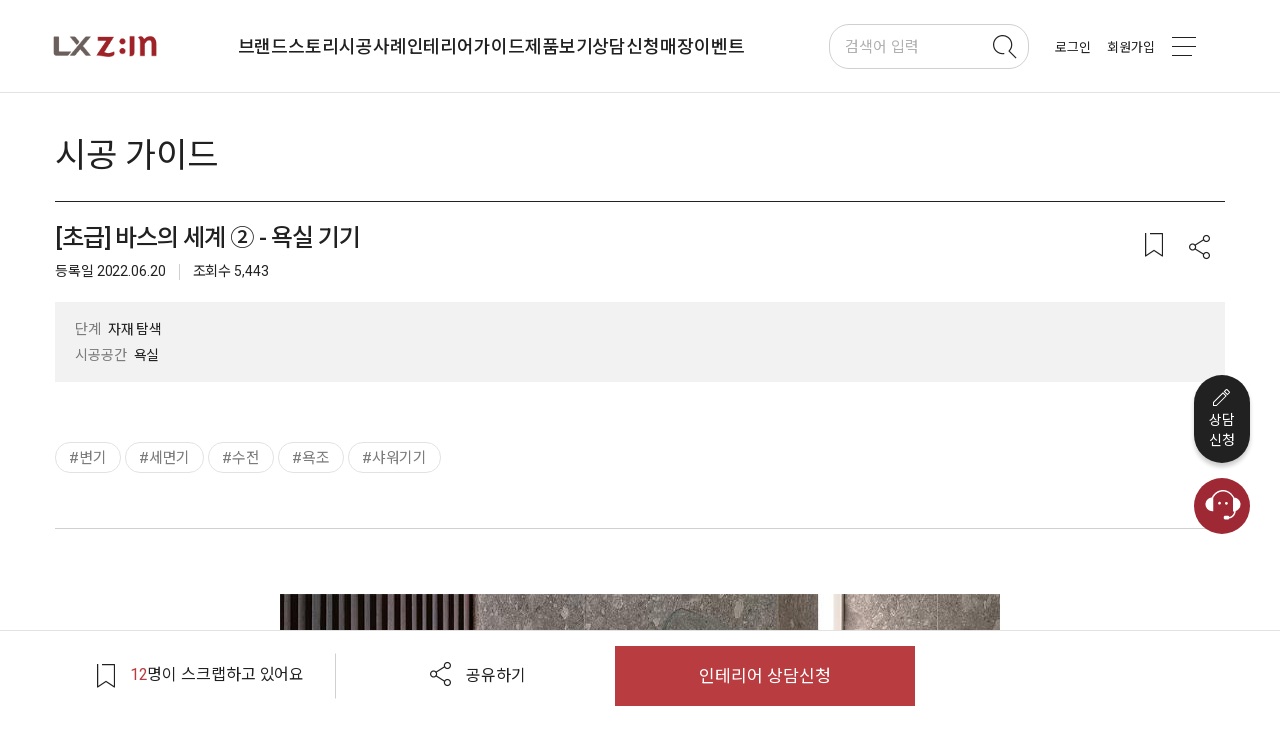

--- FILE ---
content_type: text/html; charset=utf-8
request_url: https://www.lxzin.com/styling/style-guide/detail/921
body_size: 117226
content:
<!doctype html>
<html data-n-head-ssr lang="ko" class="notranslate" translate="no" data-n-head="%7B%22lang%22:%7B%22ssr%22:%22ko%22%7D,%22class%22:%7B%22ssr%22:%22notranslate%22%7D,%22translate%22:%7B%22ssr%22:%22no%22%7D%7D">
  <head >
    <title>[초급] 바스의 세계 ② - 욕실 기기 | LX Z:IN</title><meta data-n-head="ssr" charset="utf-8"><meta data-n-head="ssr" name="google-site-verification" content="0G2KF4daMEkl5nD3L-zghC0HWGv82eo937813VEEnnw"><meta data-n-head="ssr" name="naver-site-verification" content="ca150a502544e56645574b7cfcbe7c027277fa68"><meta data-n-head="ssr" name="facebook-domain-verification" content="ujyuc0egbqdjlj0p77pxi7epto1rde"><meta data-n-head="ssr" name="p:domain_verify" content="521a39891914e542fcba728b5219a17c"><meta data-n-head="ssr" name="google" content="notranslate"><meta data-n-head="ssr" name="viewport" content="width=device-width, initial-scale=1.0, maximum-scale=1.0, user-scalable=0, viewport-fit=cover"><meta data-n-head="ssr" charset="utf-8"><meta data-n-head="ssr" data-hid="og:title" property="og:title" content="[초급] 바스의 세계 ② - 욕실 기기 | LX Z:IN"><meta data-n-head="ssr" data-hid="description" name="description" content="LX지인이 알려주는 [초급] 바스의 세계 ② - 욕실 기기. 나에게 꼭 맞는 시공을 위해 다양한 공간에 대한 이해를 높이고 공간을 완성해보세요."><meta data-n-head="ssr" data-hid="og:description" property="og:description" content="LX지인이 알려주는 [초급] 바스의 세계 ② - 욕실 기기. 나에게 꼭 맞는 시공을 위해 다양한 공간에 대한 이해를 높이고 공간을 완성해보세요."><meta data-n-head="ssr" data-hid="og:url" property="og:url" content="https://www.lxzin.com/styling/style-guide/detail/921"><meta data-n-head="ssr" data-hid="og:image" property="og:image" content="https://octapi.lxzin.com/interior/hImgFileSeq/202206/21/d7090c5c-e337-4a7b-bf2c-6358cb643a55.jpg"><link data-n-head="ssr" rel="stylesheet" href="https://fonts.googleapis.com/css2?family=Noto+Sans+KR:wght@300;400;500;700&amp;family=Roboto:wght@400;500;700&amp;display=swap"><link data-n-head="ssr" rel="stylesheet" href="https://fonts.googleapis.com/css?family=Roboto:400,500,700,400italic|Material+Icons"><link data-n-head="ssr" rel="icon" type="image/x-icon" href="/favicon.ico"><link data-n-head="ssr" rel="preconnect" href="https://fonts.gstatic.com"><link data-n-head="ssr" rel="stylesheet" href="/icons/bootstrap/bootstrap-icons.css"><link data-n-head="ssr" rel="stylesheet" href="/icons/fontawesome/6/css/all.min.css"><link data-n-head="ssr" rel="stylesheet" href="https://cdnjs.cloudflare.com/ajax/libs/bootstrap-icons/1.11.3/font/bootstrap-icons.min.css"><link data-n-head="ssr" rel="stylesheet" href="https://cdnjs.cloudflare.com/ajax/libs/font-awesome/6.5.2/css/all.min.css"><link data-n-head="ssr" data-hid="canonical" rel="canonical" href="https://www.lxzin.com/styling/style-guide/detail/921"><link data-n-head="ssr" rel="alternate" media="only screen and (max-width: 640px)" href="https://m.lxzin.com/styling/style-guide/detail/921"><style data-n-head="vuetify" type="text/css" id="vuetify-theme-stylesheet" nonce="undefined">.v-application a { color: #1976d2; }
.v-application .primary {
  background-color: #1976d2 !important;
  border-color: #1976d2 !important;
}
.v-application .primary--text {
  color: #1976d2 !important;
  caret-color: #1976d2 !important;
}
.v-application .primary.lighten-5 {
  background-color: #c7fdff !important;
  border-color: #c7fdff !important;
}
.v-application .primary--text.text--lighten-5 {
  color: #c7fdff !important;
  caret-color: #c7fdff !important;
}
.v-application .primary.lighten-4 {
  background-color: #a8e0ff !important;
  border-color: #a8e0ff !important;
}
.v-application .primary--text.text--lighten-4 {
  color: #a8e0ff !important;
  caret-color: #a8e0ff !important;
}
.v-application .primary.lighten-3 {
  background-color: #8ac5ff !important;
  border-color: #8ac5ff !important;
}
.v-application .primary--text.text--lighten-3 {
  color: #8ac5ff !important;
  caret-color: #8ac5ff !important;
}
.v-application .primary.lighten-2 {
  background-color: #6aaaff !important;
  border-color: #6aaaff !important;
}
.v-application .primary--text.text--lighten-2 {
  color: #6aaaff !important;
  caret-color: #6aaaff !important;
}
.v-application .primary.lighten-1 {
  background-color: #488fef !important;
  border-color: #488fef !important;
}
.v-application .primary--text.text--lighten-1 {
  color: #488fef !important;
  caret-color: #488fef !important;
}
.v-application .primary.darken-1 {
  background-color: #005eb6 !important;
  border-color: #005eb6 !important;
}
.v-application .primary--text.text--darken-1 {
  color: #005eb6 !important;
  caret-color: #005eb6 !important;
}
.v-application .primary.darken-2 {
  background-color: #00479b !important;
  border-color: #00479b !important;
}
.v-application .primary--text.text--darken-2 {
  color: #00479b !important;
  caret-color: #00479b !important;
}
.v-application .primary.darken-3 {
  background-color: #003180 !important;
  border-color: #003180 !important;
}
.v-application .primary--text.text--darken-3 {
  color: #003180 !important;
  caret-color: #003180 !important;
}
.v-application .primary.darken-4 {
  background-color: #001e67 !important;
  border-color: #001e67 !important;
}
.v-application .primary--text.text--darken-4 {
  color: #001e67 !important;
  caret-color: #001e67 !important;
}
.v-application .secondary {
  background-color: #424242 !important;
  border-color: #424242 !important;
}
.v-application .secondary--text {
  color: #424242 !important;
  caret-color: #424242 !important;
}
.v-application .secondary.lighten-5 {
  background-color: #c1c1c1 !important;
  border-color: #c1c1c1 !important;
}
.v-application .secondary--text.text--lighten-5 {
  color: #c1c1c1 !important;
  caret-color: #c1c1c1 !important;
}
.v-application .secondary.lighten-4 {
  background-color: #a6a6a6 !important;
  border-color: #a6a6a6 !important;
}
.v-application .secondary--text.text--lighten-4 {
  color: #a6a6a6 !important;
  caret-color: #a6a6a6 !important;
}
.v-application .secondary.lighten-3 {
  background-color: #8b8b8b !important;
  border-color: #8b8b8b !important;
}
.v-application .secondary--text.text--lighten-3 {
  color: #8b8b8b !important;
  caret-color: #8b8b8b !important;
}
.v-application .secondary.lighten-2 {
  background-color: #727272 !important;
  border-color: #727272 !important;
}
.v-application .secondary--text.text--lighten-2 {
  color: #727272 !important;
  caret-color: #727272 !important;
}
.v-application .secondary.lighten-1 {
  background-color: #595959 !important;
  border-color: #595959 !important;
}
.v-application .secondary--text.text--lighten-1 {
  color: #595959 !important;
  caret-color: #595959 !important;
}
.v-application .secondary.darken-1 {
  background-color: #2c2c2c !important;
  border-color: #2c2c2c !important;
}
.v-application .secondary--text.text--darken-1 {
  color: #2c2c2c !important;
  caret-color: #2c2c2c !important;
}
.v-application .secondary.darken-2 {
  background-color: #171717 !important;
  border-color: #171717 !important;
}
.v-application .secondary--text.text--darken-2 {
  color: #171717 !important;
  caret-color: #171717 !important;
}
.v-application .secondary.darken-3 {
  background-color: #000000 !important;
  border-color: #000000 !important;
}
.v-application .secondary--text.text--darken-3 {
  color: #000000 !important;
  caret-color: #000000 !important;
}
.v-application .secondary.darken-4 {
  background-color: #000000 !important;
  border-color: #000000 !important;
}
.v-application .secondary--text.text--darken-4 {
  color: #000000 !important;
  caret-color: #000000 !important;
}
.v-application .accent {
  background-color: #82b1ff !important;
  border-color: #82b1ff !important;
}
.v-application .accent--text {
  color: #82b1ff !important;
  caret-color: #82b1ff !important;
}
.v-application .accent.lighten-5 {
  background-color: #ffffff !important;
  border-color: #ffffff !important;
}
.v-application .accent--text.text--lighten-5 {
  color: #ffffff !important;
  caret-color: #ffffff !important;
}
.v-application .accent.lighten-4 {
  background-color: #f8ffff !important;
  border-color: #f8ffff !important;
}
.v-application .accent--text.text--lighten-4 {
  color: #f8ffff !important;
  caret-color: #f8ffff !important;
}
.v-application .accent.lighten-3 {
  background-color: #daffff !important;
  border-color: #daffff !important;
}
.v-application .accent--text.text--lighten-3 {
  color: #daffff !important;
  caret-color: #daffff !important;
}
.v-application .accent.lighten-2 {
  background-color: #bce8ff !important;
  border-color: #bce8ff !important;
}
.v-application .accent--text.text--lighten-2 {
  color: #bce8ff !important;
  caret-color: #bce8ff !important;
}
.v-application .accent.lighten-1 {
  background-color: #9fccff !important;
  border-color: #9fccff !important;
}
.v-application .accent--text.text--lighten-1 {
  color: #9fccff !important;
  caret-color: #9fccff !important;
}
.v-application .accent.darken-1 {
  background-color: #6596e2 !important;
  border-color: #6596e2 !important;
}
.v-application .accent--text.text--darken-1 {
  color: #6596e2 !important;
  caret-color: #6596e2 !important;
}
.v-application .accent.darken-2 {
  background-color: #467dc6 !important;
  border-color: #467dc6 !important;
}
.v-application .accent--text.text--darken-2 {
  color: #467dc6 !important;
  caret-color: #467dc6 !important;
}
.v-application .accent.darken-3 {
  background-color: #2364aa !important;
  border-color: #2364aa !important;
}
.v-application .accent--text.text--darken-3 {
  color: #2364aa !important;
  caret-color: #2364aa !important;
}
.v-application .accent.darken-4 {
  background-color: #004c90 !important;
  border-color: #004c90 !important;
}
.v-application .accent--text.text--darken-4 {
  color: #004c90 !important;
  caret-color: #004c90 !important;
}
.v-application .error {
  background-color: #ff5252 !important;
  border-color: #ff5252 !important;
}
.v-application .error--text {
  color: #ff5252 !important;
  caret-color: #ff5252 !important;
}
.v-application .error.lighten-5 {
  background-color: #ffe4d5 !important;
  border-color: #ffe4d5 !important;
}
.v-application .error--text.text--lighten-5 {
  color: #ffe4d5 !important;
  caret-color: #ffe4d5 !important;
}
.v-application .error.lighten-4 {
  background-color: #ffc6b9 !important;
  border-color: #ffc6b9 !important;
}
.v-application .error--text.text--lighten-4 {
  color: #ffc6b9 !important;
  caret-color: #ffc6b9 !important;
}
.v-application .error.lighten-3 {
  background-color: #ffa99e !important;
  border-color: #ffa99e !important;
}
.v-application .error--text.text--lighten-3 {
  color: #ffa99e !important;
  caret-color: #ffa99e !important;
}
.v-application .error.lighten-2 {
  background-color: #ff8c84 !important;
  border-color: #ff8c84 !important;
}
.v-application .error--text.text--lighten-2 {
  color: #ff8c84 !important;
  caret-color: #ff8c84 !important;
}
.v-application .error.lighten-1 {
  background-color: #ff6f6a !important;
  border-color: #ff6f6a !important;
}
.v-application .error--text.text--lighten-1 {
  color: #ff6f6a !important;
  caret-color: #ff6f6a !important;
}
.v-application .error.darken-1 {
  background-color: #df323b !important;
  border-color: #df323b !important;
}
.v-application .error--text.text--darken-1 {
  color: #df323b !important;
  caret-color: #df323b !important;
}
.v-application .error.darken-2 {
  background-color: #bf0025 !important;
  border-color: #bf0025 !important;
}
.v-application .error--text.text--darken-2 {
  color: #bf0025 !important;
  caret-color: #bf0025 !important;
}
.v-application .error.darken-3 {
  background-color: #9f0010 !important;
  border-color: #9f0010 !important;
}
.v-application .error--text.text--darken-3 {
  color: #9f0010 !important;
  caret-color: #9f0010 !important;
}
.v-application .error.darken-4 {
  background-color: #800000 !important;
  border-color: #800000 !important;
}
.v-application .error--text.text--darken-4 {
  color: #800000 !important;
  caret-color: #800000 !important;
}
.v-application .info {
  background-color: #2196f3 !important;
  border-color: #2196f3 !important;
}
.v-application .info--text {
  color: #2196f3 !important;
  caret-color: #2196f3 !important;
}
.v-application .info.lighten-5 {
  background-color: #d4ffff !important;
  border-color: #d4ffff !important;
}
.v-application .info--text.text--lighten-5 {
  color: #d4ffff !important;
  caret-color: #d4ffff !important;
}
.v-application .info.lighten-4 {
  background-color: #b5ffff !important;
  border-color: #b5ffff !important;
}
.v-application .info--text.text--lighten-4 {
  color: #b5ffff !important;
  caret-color: #b5ffff !important;
}
.v-application .info.lighten-3 {
  background-color: #95e8ff !important;
  border-color: #95e8ff !important;
}
.v-application .info--text.text--lighten-3 {
  color: #95e8ff !important;
  caret-color: #95e8ff !important;
}
.v-application .info.lighten-2 {
  background-color: #75ccff !important;
  border-color: #75ccff !important;
}
.v-application .info--text.text--lighten-2 {
  color: #75ccff !important;
  caret-color: #75ccff !important;
}
.v-application .info.lighten-1 {
  background-color: #51b0ff !important;
  border-color: #51b0ff !important;
}
.v-application .info--text.text--lighten-1 {
  color: #51b0ff !important;
  caret-color: #51b0ff !important;
}
.v-application .info.darken-1 {
  background-color: #007cd6 !important;
  border-color: #007cd6 !important;
}
.v-application .info--text.text--darken-1 {
  color: #007cd6 !important;
  caret-color: #007cd6 !important;
}
.v-application .info.darken-2 {
  background-color: #0064ba !important;
  border-color: #0064ba !important;
}
.v-application .info--text.text--darken-2 {
  color: #0064ba !important;
  caret-color: #0064ba !important;
}
.v-application .info.darken-3 {
  background-color: #004d9f !important;
  border-color: #004d9f !important;
}
.v-application .info--text.text--darken-3 {
  color: #004d9f !important;
  caret-color: #004d9f !important;
}
.v-application .info.darken-4 {
  background-color: #003784 !important;
  border-color: #003784 !important;
}
.v-application .info--text.text--darken-4 {
  color: #003784 !important;
  caret-color: #003784 !important;
}
.v-application .success {
  background-color: #4caf50 !important;
  border-color: #4caf50 !important;
}
.v-application .success--text {
  color: #4caf50 !important;
  caret-color: #4caf50 !important;
}
.v-application .success.lighten-5 {
  background-color: #dcffd6 !important;
  border-color: #dcffd6 !important;
}
.v-application .success--text.text--lighten-5 {
  color: #dcffd6 !important;
  caret-color: #dcffd6 !important;
}
.v-application .success.lighten-4 {
  background-color: #beffba !important;
  border-color: #beffba !important;
}
.v-application .success--text.text--lighten-4 {
  color: #beffba !important;
  caret-color: #beffba !important;
}
.v-application .success.lighten-3 {
  background-color: #a2ff9e !important;
  border-color: #a2ff9e !important;
}
.v-application .success--text.text--lighten-3 {
  color: #a2ff9e !important;
  caret-color: #a2ff9e !important;
}
.v-application .success.lighten-2 {
  background-color: #85e783 !important;
  border-color: #85e783 !important;
}
.v-application .success--text.text--lighten-2 {
  color: #85e783 !important;
  caret-color: #85e783 !important;
}
.v-application .success.lighten-1 {
  background-color: #69cb69 !important;
  border-color: #69cb69 !important;
}
.v-application .success--text.text--lighten-1 {
  color: #69cb69 !important;
  caret-color: #69cb69 !important;
}
.v-application .success.darken-1 {
  background-color: #2d9437 !important;
  border-color: #2d9437 !important;
}
.v-application .success--text.text--darken-1 {
  color: #2d9437 !important;
  caret-color: #2d9437 !important;
}
.v-application .success.darken-2 {
  background-color: #00791e !important;
  border-color: #00791e !important;
}
.v-application .success--text.text--darken-2 {
  color: #00791e !important;
  caret-color: #00791e !important;
}
.v-application .success.darken-3 {
  background-color: #006000 !important;
  border-color: #006000 !important;
}
.v-application .success--text.text--darken-3 {
  color: #006000 !important;
  caret-color: #006000 !important;
}
.v-application .success.darken-4 {
  background-color: #004700 !important;
  border-color: #004700 !important;
}
.v-application .success--text.text--darken-4 {
  color: #004700 !important;
  caret-color: #004700 !important;
}
.v-application .warning {
  background-color: #fb8c00 !important;
  border-color: #fb8c00 !important;
}
.v-application .warning--text {
  color: #fb8c00 !important;
  caret-color: #fb8c00 !important;
}
.v-application .warning.lighten-5 {
  background-color: #ffff9e !important;
  border-color: #ffff9e !important;
}
.v-application .warning--text.text--lighten-5 {
  color: #ffff9e !important;
  caret-color: #ffff9e !important;
}
.v-application .warning.lighten-4 {
  background-color: #fffb82 !important;
  border-color: #fffb82 !important;
}
.v-application .warning--text.text--lighten-4 {
  color: #fffb82 !important;
  caret-color: #fffb82 !important;
}
.v-application .warning.lighten-3 {
  background-color: #ffdf67 !important;
  border-color: #ffdf67 !important;
}
.v-application .warning--text.text--lighten-3 {
  color: #ffdf67 !important;
  caret-color: #ffdf67 !important;
}
.v-application .warning.lighten-2 {
  background-color: #ffc24b !important;
  border-color: #ffc24b !important;
}
.v-application .warning--text.text--lighten-2 {
  color: #ffc24b !important;
  caret-color: #ffc24b !important;
}
.v-application .warning.lighten-1 {
  background-color: #ffa72d !important;
  border-color: #ffa72d !important;
}
.v-application .warning--text.text--lighten-1 {
  color: #ffa72d !important;
  caret-color: #ffa72d !important;
}
.v-application .warning.darken-1 {
  background-color: #db7200 !important;
  border-color: #db7200 !important;
}
.v-application .warning--text.text--darken-1 {
  color: #db7200 !important;
  caret-color: #db7200 !important;
}
.v-application .warning.darken-2 {
  background-color: #bb5900 !important;
  border-color: #bb5900 !important;
}
.v-application .warning--text.text--darken-2 {
  color: #bb5900 !important;
  caret-color: #bb5900 !important;
}
.v-application .warning.darken-3 {
  background-color: #9d4000 !important;
  border-color: #9d4000 !important;
}
.v-application .warning--text.text--darken-3 {
  color: #9d4000 !important;
  caret-color: #9d4000 !important;
}
.v-application .warning.darken-4 {
  background-color: #802700 !important;
  border-color: #802700 !important;
}
.v-application .warning--text.text--darken-4 {
  color: #802700 !important;
  caret-color: #802700 !important;
}</style><script data-n-head="ssr" src="https://openapi.map.naver.com/openapi/v3/maps.js?ncpClientId=5brd8bnupd"></script><script data-n-head="ssr" src="https://logger.eigene.io/js/logger.min.js" async defer></script><script data-n-head="ssr" src="https://www.googletagmanager.com/gtm.js?id=GTM-KFHLRXT" async></script><script data-n-head="ssr" src="https://static.nid.naver.com/js/naverLogin_implicit-1.0.3.js" charset="utf-8"></script><script data-n-head="ssr" src="https://www.instagram.com/embed.js" async defer></script><script data-n-head="ssr" src="https://player.vimeo.com/api/player.js" async defer></script><script data-n-head="ssr" src="/js/gtmInit.js" integrity="sha256-mtfG5ZlsX6ytKlxR4fnaAdoDVsYK7mpgbWyRhO2x3BY=" crossorigin="anonymous"></script><script data-n-head="ssr" src="/js/prevent-ie.js" integrity="sha256-8r0nc5xL/jJmp+61LpS49eD8Ckbe5+aGVsFvK3m+w6w=" crossorigin="anonymous"></script><script data-n-head="ssr" src="/js/hammer.min.js" integrity="sha256-eVNjHw5UeU0jUqPPpZHAkU1z4U+QFBBY488WvueTm88=" crossorigin="anonymous"></script><script data-n-head="ssr" src="/js/webapi.adpopcorn.com_offerwall_postback_js_adpopcorn-cpa.1.2.js" integrity="sha256-NW5zHqJ/Cxts87NriMizC1yBTh7qkSZOVKfGHF5HBJk=" crossorigin="anonymous"></script><script data-n-head="ssr" src="/js/jquery-3.7.1.min.js" integrity="sha256-/JqT3SQfawRcv/BIHPThkBvs0OEvtFFmqPF/lYI/Cxo=" crossorigin="anonymous"></script><script data-n-head="ssr" src="/js/branchPrdInit.js" integrity="sha256-cjLfSWsNQVIAlIoPzMooGAfrHoOWAIaQDqF3ysHKfJ8=" crossorigin="anonymous"></script><script data-n-head="ssr" type="application/ld+json">{"@context":"https://schema.org","@type":"Organization","name":"LX 지인","url":"https://www.lxzin.com/","sameAs":["https://blog.naver.com/lghausys_zin","https://www.facebook.com/LXHausys.Zin/","https://www.instagram.com/LXHausys_zin","https://www.youtube.com/LXHausysZIN"]}</script><link rel="preload" href="/_nuxt/d15a0dd.js" as="script"><link rel="preload" href="/_nuxt/16aa37b.js" as="script"><link rel="preload" href="/_nuxt/styles.17799de.css" as="style"><link rel="preload" href="/_nuxt/4a3dc93.js" as="script"><link rel="preload" href="/_nuxt/utilityVendor.41d6077.css" as="style"><link rel="preload" href="/_nuxt/40c2b55.js" as="script"><link rel="preload" href="/_nuxt/3424a56.js" as="script"><link rel="preload" href="/_nuxt/app.829d1e2.css" as="style"><link rel="preload" href="/_nuxt/6869b48.js" as="script"><link rel="stylesheet" href="/_nuxt/styles.17799de.css"><link rel="stylesheet" href="/_nuxt/utilityVendor.41d6077.css"><link rel="stylesheet" href="/_nuxt/app.829d1e2.css">
  </head>
  <body >
    <div data-server-rendered="true" id="__nuxt"><!----><div id="__layout"><div id="wrapper"><div id="skipNav" class="is_blind"><a href="#contents">본문으로 바로가기</a></div> <header data-fetch-key="0" class="is_on" data-v-99deceac><aside class="banner_area" style="display:none;" data-v-99deceac><a href="javascript:void(0);" data-v-99deceac><p data-v-99deceac><span data-v-99deceac></span><i class="arw arw_right_w" data-v-99deceac></i></p></a> <button class="btn_close" data-v-99deceac><i class="ic ic_close_w" data-v-99deceac></i></button></aside> <nav id="gnb" data-v-99deceac><div class="gnb_wrap" data-v-99deceac><div class="gnb_inner" data-v-99deceac><div class="set_inner clearFix" data-v-99deceac><div class="logo_area" data-v-99deceac><a href="javascript:void(0);" data-v-99deceac><figure alt="zin" class="logo" data-v-99deceac></figure></a></div> <div class="depth2_wrap" data-v-79c2416a data-v-99deceac><div class="depth2_menu" data-v-79c2416a><ul class="menu" data-v-79c2416a><li class="depth2" data-v-79c2416a><a href="/styling/style-guide/detail/921" aria-current="page" class="nuxt-link-exact-active nuxt-link-active" data-v-79c2416a><span data-v-79c2416a>브랜드스토리</span></a> <ul class="depth3_menu" data-v-79c2416a><li class="depth3" data-v-79c2416a><a href="/zin/brand/about" data-v-79c2416a><span data-v-79c2416a>LX Z:IN 소개</span></a></li><li class="depth3" data-v-79c2416a><a href="/zin/brand/tv" data-v-79c2416a><span data-v-79c2416a>미디어 아카이브</span></a></li><li class="depth3" data-v-79c2416a><a href="/zin/brand/zinous" data-v-79c2416a><span data-v-79c2416a>지인어스</span></a></li></ul></li><li class="depth2" data-v-79c2416a><a href="/styling/style-guide/detail/921" aria-current="page" class="nuxt-link-exact-active nuxt-link-active" data-v-79c2416a><span data-v-79c2416a>시공사례</span></a> <ul class="depth3_menu" data-v-79c2416a><li class="depth3" data-v-79c2416a><a href="/styling/expert-style/" data-v-79c2416a><span data-v-79c2416a>토탈 인테리어</span></a></li><li class="depth3" data-v-79c2416a><a href="/styling/house/" data-v-79c2416a><span data-v-79c2416a>단품 인테리어</span></a></li><li class="depth3" data-v-79c2416a><a href="/styling/myhome/" data-v-79c2416a><span data-v-79c2416a>랜선 집들이</span></a></li></ul></li><li class="depth2" data-v-79c2416a><a href="/styling/style-guide/detail/921" aria-current="page" class="nuxt-link-exact-active nuxt-link-active" data-v-79c2416a><span data-v-79c2416a>인테리어가이드</span></a> <ul class="depth3_menu" data-v-79c2416a><li class="depth3" data-v-79c2416a><a href="/styling/trendship/" data-v-79c2416a><span data-v-79c2416a>TRENDSHIP</span></a></li><li class="depth3" data-v-79c2416a><a href="/styling/style-trend/" data-v-79c2416a><span data-v-79c2416a>트렌드</span></a></li><li class="depth3" data-v-79c2416a><a href="/styling/style-guide/" class="nuxt-link-active" data-v-79c2416a><span data-v-79c2416a>시공 가이드</span></a></li><li class="depth3" data-v-79c2416a><a href="/styling/life-book/" data-v-79c2416a><span data-v-79c2416a>라이프 매거진</span></a></li></ul></li><li class="depth2 non_pos" data-v-79c2416a><a href="/styling/style-guide/detail/921" aria-current="page" class="nuxt-link-exact-active nuxt-link-active" data-v-79c2416a><span data-v-79c2416a>제품보기</span></a> <div class="depth3_menu_group product" data-v-79c2416a><ul class="depth3_menu" data-v-79c2416a><li class="depth3" data-v-79c2416a><a href="/zin/category/a010000" data-v-79c2416a><span data-v-79c2416a>창호</span></a> <ul class="depth4_menu" data-v-79c2416a><li class="depth4" data-v-79c2416a><a href="/zin/category/a010000?mcate=a010800" data-v-79c2416a>뷰프레임</a></li><li class="depth4" data-v-79c2416a><a href="/zin/category/a010000?mcate=a010400" data-v-79c2416a>시스템창호</a></li><li class="depth4" data-v-79c2416a><a href="/zin/category/a010000?mcate=a010500" data-v-79c2416a>커튼월</a></li><li class="depth4" data-v-79c2416a><a href="/zin/category/a010000?mcate=a010600" data-v-79c2416a>차별화 옵션 상품</a></li></ul></li><li class="depth3" data-v-79c2416a><a href="/zin/category/a070000" data-v-79c2416a><span data-v-79c2416a>벽지&amp;벽장재</span></a> <ul class="depth4_menu" data-v-79c2416a><li class="depth4" data-v-79c2416a><a href="/zin/category/a070000?mcate=a070100" data-v-79c2416a>디아망</a></li><li class="depth4" data-v-79c2416a><a href="/zin/category/a070000?mcate=a070300" data-v-79c2416a>실크벽지</a></li><li class="depth4" data-v-79c2416a><a href="/zin/category/a070000?mcate=a070400" data-v-79c2416a>방염벽지</a></li><li class="depth4" data-v-79c2416a><a href="/zin/category/a070000?mcate=a070500" data-v-79c2416a>뮤럴벽지</a></li><li class="depth4" data-v-79c2416a><a href="/zin/category/a070000?mcate=a070600" data-v-79c2416a>합지벽지</a></li><li class="depth4" data-v-79c2416a><a href="/zin/category/a070000?mcate=a070700" data-v-79c2416a>조습벽재</a></li><li class="depth4" data-v-79c2416a><a href="/zin/category/a070000?mcate=a070800" data-v-79c2416a>에디톤</a></li></ul></li><li class="depth3" data-v-79c2416a><a href="/zin/category/a060000" data-v-79c2416a><span data-v-79c2416a>바닥재(주거)</span></a> <ul class="depth4_menu" data-v-79c2416a><li class="depth4" data-v-79c2416a><a href="/zin/category/a060000?mcate=a060100" data-v-79c2416a>에디톤</a></li><li class="depth4" data-v-79c2416a><a href="/zin/category/a060000?mcate=a060200" data-v-79c2416a>마루</a></li><li class="depth4" data-v-79c2416a><a href="/zin/category/a060000?mcate=a060300" data-v-79c2416a>시트</a></li><li class="depth4" data-v-79c2416a><a href="/zin/category/a060000?mcate=a060400" data-v-79c2416a>타일</a></li></ul></li><li class="depth3" data-v-79c2416a><a href="/zin/category/a130000" data-v-79c2416a><span data-v-79c2416a>바닥재(상업)</span></a> <ul class="depth4_menu" data-v-79c2416a><li class="depth4" data-v-79c2416a><a href="/zin/category/a130000?mcate=a130100" data-v-79c2416a>LVT</a></li><li class="depth4" data-v-79c2416a><a href="/zin/category/a130000?mcate=a130400" data-v-79c2416a>VCT</a></li><li class="depth4" data-v-79c2416a><a href="/zin/category/a130000?mcate=a131200" data-v-79c2416a>전도성 타일</a></li><li class="depth4" data-v-79c2416a><a href="/zin/category/a130000?mcate=a130500" data-v-79c2416a>카펫타일</a></li><li class="depth4" data-v-79c2416a><a href="/zin/category/a130000?mcate=a130600" data-v-79c2416a>이중바닥재</a></li><li class="depth4" data-v-79c2416a><a href="/zin/category/a130000?mcate=a130700" data-v-79c2416a>Looselay</a></li><li class="depth4" data-v-79c2416a><a href="/zin/category/a130000?mcate=a130800" data-v-79c2416a>상업용 시트</a></li><li class="depth4" data-v-79c2416a><a href="/zin/category/a130000?mcate=a130900" data-v-79c2416a>교육용 시트</a></li><li class="depth4" data-v-79c2416a><a href="/zin/category/a130000?mcate=a131300" data-v-79c2416a>호모지니어스 시트</a></li><li class="depth4" data-v-79c2416a><a href="/zin/category/a130000?mcate=a131400" data-v-79c2416a>헬스케어 시트</a></li><li class="depth4" data-v-79c2416a><a href="/zin/category/a130000?mcate=a131500" data-v-79c2416a>스포츠용 시트</a></li></ul></li><li class="depth3" data-v-79c2416a><a href="/zin/category/a120000" data-v-79c2416a><span data-v-79c2416a>인테리어필름</span></a> <ul class="depth4_menu" data-v-79c2416a><li class="depth4" data-v-79c2416a><a href="/zin/category/a120000?mcate=a120500" data-v-79c2416a>솔리드</a></li><li class="depth4" data-v-79c2416a><a href="/zin/category/a120000?mcate=a120600" data-v-79c2416a>메탈</a></li><li class="depth4" data-v-79c2416a><a href="/zin/category/a120000?mcate=a121000" data-v-79c2416a>우드</a></li><li class="depth4" data-v-79c2416a><a href="/zin/category/a120000?mcate=a120700" data-v-79c2416a>스톤</a></li><li class="depth4" data-v-79c2416a><a href="/zin/category/a120000?mcate=a120800" data-v-79c2416a>텍스타일</a></li><li class="depth4" data-v-79c2416a><a href="/zin/category/a120000?mcate=a120900" data-v-79c2416a>레더</a></li><li class="depth4" data-v-79c2416a><a href="/zin/category/a120000?mcate=a121200" data-v-79c2416a>아웃도어</a></li></ul></li><li class="depth3" data-v-79c2416a><a href="/zin/category/a110000" data-v-79c2416a><span data-v-79c2416a>인테리어스톤</span></a> <ul class="depth4_menu" data-v-79c2416a><li class="depth4" data-v-79c2416a><a href="/zin/category/a110000?mcate=a110300" data-v-79c2416a>하이막스</a></li><li class="depth4" data-v-79c2416a><a href="/zin/category/a110000?mcate=a110100" data-v-79c2416a>비아테라</a></li><li class="depth4" data-v-79c2416a><a href="/zin/category/a110000?mcate=a110400" data-v-79c2416a>포세린</a></li></ul></li><li class="depth3" data-v-79c2416a><a href="/zin/category/a080000" data-v-79c2416a><span data-v-79c2416a>중문</span></a> <ul class="depth4_menu" data-v-79c2416a><li class="depth4" data-v-79c2416a><a href="/zin/category/a080000?mcate=a080100" data-v-79c2416a>슬라이딩 중문</a></li><li class="depth4" data-v-79c2416a><a href="/zin/category/a080000?mcate=a080200" data-v-79c2416a>스윙 중문</a></li></ul></li><li class="depth3" data-v-79c2416a><a href="/zin/category/a090000" data-v-79c2416a><span data-v-79c2416a>도어</span></a> <ul class="depth4_menu" data-v-79c2416a><li class="depth4" data-v-79c2416a><a href="/zin/category/a090000?mcate=a090100" data-v-79c2416a>디자인 도어</a></li><li class="depth4" data-v-79c2416a><a href="/zin/category/a090000?mcate=a090200" data-v-79c2416a>글라스 도어</a></li><li class="depth4" data-v-79c2416a><a href="/zin/category/a090000?mcate=a090300" data-v-79c2416a>안전 도어</a></li><li class="depth4" data-v-79c2416a><a href="/zin/category/a090000?mcate=a090400" data-v-79c2416a>3연동 미서기 도어</a></li></ul></li><li class="depth3" data-v-79c2416a><a href="/zin/category/a030000" data-v-79c2416a><span data-v-79c2416a>키친</span></a> <ul class="depth4_menu" data-v-79c2416a><li class="depth4" data-v-79c2416a><a href="/zin/category/a030000?mcate=a030100" data-v-79c2416a>제니스9</a></li><li class="depth4" data-v-79c2416a><a href="/zin/category/a030000?mcate=a030400" data-v-79c2416a>셀렉션 7</a></li><li class="depth4" data-v-79c2416a><a href="/zin/category/a030000?mcate=a030500" data-v-79c2416a>셀렉션 5</a></li><li class="depth4" data-v-79c2416a><a href="/zin/category/a030000?mcate=a030600" data-v-79c2416a>셀렉션 3</a></li><li class="depth4" data-v-79c2416a><a href="/zin/category/a030000?mcate=a030700" data-v-79c2416a>셀렉션 1</a></li></ul></li><li class="depth3" data-v-79c2416a><a href="/zin/category/a040000" data-v-79c2416a><span data-v-79c2416a>빌트인 시스템</span></a> <ul class="depth4_menu" data-v-79c2416a><li class="depth4" data-v-79c2416a><a href="/zin/category/a040000?mcate=a040100" data-v-79c2416a>붙박이장</a></li><li class="depth4" data-v-79c2416a><a href="/zin/category/a040000?mcate=a040200" data-v-79c2416a>현관장</a></li><li class="depth4" data-v-79c2416a><a href="/zin/category/a040000?mcate=a040400" data-v-79c2416a>유닛</a></li><li class="depth4" data-v-79c2416a><a href="/zin/category/a040000?mcate=a040500" data-v-79c2416a>행거 시스템</a></li></ul></li><li class="depth3" data-v-79c2416a><a href="/zin/category/a170000" data-v-79c2416a><span data-v-79c2416a>보드</span></a> <ul class="depth4_menu" data-v-79c2416a><li class="depth4" data-v-79c2416a><a href="/zin/category/a170000?mcate=a170100" data-v-79c2416a>가구용 보드</a></li><li class="depth4" data-v-79c2416a><a href="/zin/category/a170000?mcate=a170200" data-v-79c2416a>준불연 보드</a></li></ul></li><li class="depth3" data-v-79c2416a><a href="/zin/category/a150000" data-v-79c2416a><span data-v-79c2416a>단열재</span></a> <ul class="depth4_menu" data-v-79c2416a><li class="depth4" data-v-79c2416a><a href="/zin/category/a150000?mcate=a150100" data-v-79c2416a>인테리어용 단열재</a></li></ul></li></ul></div></li><li class="depth2" data-v-79c2416a><a href="/zin/consulting/start" data-v-79c2416a><span data-v-79c2416a>상담신청</span></a> <!----></li><li class="depth2" data-v-79c2416a><a href="/zin/exhibition/zinsquare" data-v-79c2416a><span data-v-79c2416a>매장</span></a> <ul class="depth3_menu" data-v-79c2416a><li class="depth3" data-v-79c2416a><a href="/zin/exhibition/zinsquare" data-v-79c2416a><span data-v-79c2416a>지인스퀘어</span></a></li><li class="depth3" data-v-79c2416a><a href="/zin/exhibition/" data-v-79c2416a><span data-v-79c2416a>매장찾기</span></a></li></ul></li><li class="depth2" data-v-79c2416a><a href="/zin/event/event/" data-v-79c2416a><span data-v-79c2416a>이벤트</span></a> <ul class="depth3_menu" data-v-79c2416a><li class="depth3" data-v-79c2416a><a href="/zin/event/event/" data-v-79c2416a><span data-v-79c2416a>이벤트</span></a></li><li class="depth3" data-v-79c2416a><a href="/zin/event/winner/" data-v-79c2416a><span data-v-79c2416a>당첨자 발표</span></a></li><li class="depth3" data-v-79c2416a><a href="/zin/event/benefit/" data-v-79c2416a><span data-v-79c2416a>제휴혜택</span></a></li></ul></li></ul></div></div> <ul class="utility" data-v-99deceac><li data-v-99deceac><div class="search_wrap" data-v-99deceac><div class="list_search_form" data-v-99deceac><div class="input_group search_input_group" data-v-99deceac> <div class="input_area text is_inline" data-v-99deceac><div class="input_box" data-v-99deceac><input type="search" id="keyword" title="검색" placeholder="검색어 입력" autocomplete="off" maxlength="30" value="" data-v-99deceac> <!----></div></div> <div class="btn_area" data-v-99deceac><button type="button" class="search_btn" data-v-99deceac><i class="ic ic_search" data-v-99deceac></i> <span class="is_blind" data-v-99deceac>검색하기</span></button></div> <div class="result_area" style="display:none;" data-v-99deceac><div class="words_list" data-v-99deceac><!----> <section class="recent_sec" data-v-99deceac><div class="recent_word fav-srch" data-v-99deceac><div class="ttl_group mj-b-m20" data-v-99deceac><div class="ttl_area" data-v-99deceac><div class="seo-h4 ttl pdt10" data-v-99deceac>추천 검색어</div></div></div> <div class="latest_keyword_wrap has_scroll_x" data-v-99deceac><div class="filter_btn_group cnt_area" style="white-space: normal;" data-v-99deceac></div></div></div></section> <section class="popular_sec" data-v-99deceac><div class="min_inner" data-v-99deceac><div class="ttl_area" data-v-99deceac><div class="seo-h4 ttl pdt10" data-v-99deceac>
                                인기 검색어
                              </div></div> <div class="popular_keyword_wrap" data-v-99deceac><ul class="keyword_ls left" data-v-99deceac></ul></div></div></section></div> <button type="button" class="reset_btn srcclose" data-v-99deceac><i class="ic ic_reset_gray" data-v-99deceac></i> <span class="is_blind" data-v-99deceac>닫기</span></button></div> <div class="result_area" style="display:none;" data-v-99deceac><div class="words_listAuto" data-v-99deceac><button data-v-99deceac><em data-v-99deceac></em></button> </div></div></div></div></div></li> <!----> <li class="login_btn" data-v-99deceac><a href="/styling/style-guide/detail/921" aria-current="page" class="nuxt-link-exact-active nuxt-link-active" data-v-99deceac>로그인</a></li> <li class="join_btn" data-v-99deceac><a href="/join" data-v-99deceac> 회원가입 </a></li> <li class="full_menu_btn" data-v-99deceac><button class="btn_open" data-v-99deceac><span class="bar" data-v-99deceac></span> <span class="bar" data-v-99deceac></span> <span class="bar" data-v-99deceac></span></button></li></ul></div></div></div> <!----> <!----></nav> <!----> <!----> <div class="allmenu_wrap" data-v-99deceac><div class="allmenu" data-v-99deceac><div class="menu_head has_elem" data-v-99deceac><div class="logo_area" data-v-99deceac><figure alt="zin" class="logo" data-v-99deceac></figure></div> <div class="btn_area" data-v-99deceac><button class="close_btn" data-v-99deceac><i class="ic ic_close_b" data-v-99deceac></i></button></div></div> <div class="menu_body" data-v-99deceac><div class="min_inner" data-v-99deceac><div class="allmenu_ls" style="display:none;" data-v-99deceac><div class="menu_node" data-v-99deceac><div class="depth1_ttl" data-v-99deceac><a href="javascript:void(0)" data-v-99deceac>커뮤니티</a></div> <ul class="menu" data-v-99deceac><li class="depth2" data-v-99deceac><a href="javascript:void(0)" data-v-99deceac>커뮤니티 홈</a></li> <!----><li class="depth2" data-v-99deceac><a href="javascript:void(0)" data-v-99deceac>시공사례</a></li> <li class="depth3" data-v-99deceac><a href="javascript:void(0)" data-v-99deceac>토탈 인테리어</a></li><li class="depth3" data-v-99deceac><a href="javascript:void(0)" data-v-99deceac>랜선 집들이</a></li><li class="depth3" data-v-99deceac><a href="javascript:void(0)" data-v-99deceac>단품 인테리어</a></li><li class="depth2" data-v-99deceac><a href="javascript:void(0)" data-v-99deceac>인테리어 가이드</a></li> <li class="depth3" data-v-99deceac><a href="javascript:void(0)" data-v-99deceac>TRENDSHIP</a></li><li class="depth3" data-v-99deceac><a href="javascript:void(0)" data-v-99deceac>트렌드</a></li><li class="depth3" data-v-99deceac><a href="javascript:void(0)" data-v-99deceac>시공 가이드</a></li><li class="depth3" data-v-99deceac><a href="javascript:void(0)" data-v-99deceac>라이프 매거진</a></li></ul></div> <div class="menu_node" data-v-99deceac><div class="depth1_ttl" data-v-99deceac><a href="javascript:void(0)" data-v-99deceac>스토어</a></div> <ul class="menu" data-v-99deceac><li class="depth2" data-v-99deceac><a href="javascript:void(0)" data-v-99deceac>스토어 홈</a></li> <li class="depth2" data-v-99deceac><a href="javascript:void(0)" data-v-99deceac>리모델링</a></li> <li class="depth2" data-v-99deceac><a href="javascript:void(0)" data-v-99deceac>카테고리</a></li> <li class="depth3" data-v-99deceac><a href="javascript:void(0)" data-v-99deceac>프리미엄관</a></li> <!----><li class="depth3" data-v-99deceac><a href="javascript:void(0)" data-v-99deceac>리빙</a></li> <!----><li class="depth3" data-v-99deceac><a href="javascript:void(0)" data-v-99deceac>다이닝</a></li> <!----><li class="depth3" data-v-99deceac><a href="javascript:void(0)" data-v-99deceac>조명</a></li> <!----><li class="depth3" data-v-99deceac><a href="javascript:void(0)" data-v-99deceac>패브릭</a></li> <!----><li class="depth3" data-v-99deceac><a href="javascript:void(0)" data-v-99deceac>홈데코</a></li> <!----><li class="depth3" data-v-99deceac><a href="javascript:void(0)" data-v-99deceac>키친</a></li> <!----><li class="depth3" data-v-99deceac><a href="javascript:void(0)" data-v-99deceac>바스</a></li> <!----><li class="depth3" data-v-99deceac><a href="javascript:void(0)" data-v-99deceac>키즈/반려동물</a></li> <!----><li class="depth3" data-v-99deceac><a href="javascript:void(0)" data-v-99deceac>가전</a></li> <!----><li class="depth3" data-v-99deceac><a href="javascript:void(0)" data-v-99deceac>LG브랜드관</a></li> <!----><li class="depth2" data-v-99deceac><a href="javascript:void(0)" data-v-99deceac>베스트</a></li> <li class="depth2" data-v-99deceac><a href="javascript:void(0)" data-v-99deceac>기획전</a></li> </ul></div> <div class="menu_node" data-v-99deceac><div class="depth1_ttl" data-v-99deceac><a href="javascript:void(0)" data-v-99deceac>인테리어제품</a></div> <ul class="menu" data-v-99deceac><li class="depth2" data-v-99deceac><a href="javascript:void(0)" data-v-99deceac>인테리어제품 홈</a></li> <!----><li class="depth2" data-v-99deceac><a href="javascript:void(0)" data-v-99deceac>제품보기</a></li> <li class="depth3" data-v-99deceac><a href="javascript:void(0)" data-v-99deceac>창호</a></li><li class="depth3" data-v-99deceac><a href="javascript:void(0)" data-v-99deceac>벽지&amp;벽장재</a></li><li class="depth3" data-v-99deceac><a href="javascript:void(0)" data-v-99deceac>바닥재(주거)</a></li><li class="depth3" data-v-99deceac><a href="javascript:void(0)" data-v-99deceac>바닥재(상업)</a></li><li class="depth3" data-v-99deceac><a href="javascript:void(0)" data-v-99deceac>인테리어필름</a></li><li class="depth3" data-v-99deceac><a href="javascript:void(0)" data-v-99deceac>인테리어스톤</a></li><li class="depth3" data-v-99deceac><a href="javascript:void(0)" data-v-99deceac>중문</a></li><li class="depth3" data-v-99deceac><a href="javascript:void(0)" data-v-99deceac>도어</a></li><li class="depth3" data-v-99deceac><a href="javascript:void(0)" data-v-99deceac>키친</a></li><li class="depth3" data-v-99deceac><a href="javascript:void(0)" data-v-99deceac>빌트인 시스템</a></li><li class="depth3" data-v-99deceac><a href="javascript:void(0)" data-v-99deceac>보드</a></li><li class="depth3" data-v-99deceac><a href="javascript:void(0)" data-v-99deceac>단열재</a></li><li class="depth2" data-v-99deceac><a href="javascript:void(0)" data-v-99deceac>인테리어 상담신청</a></li> <!----><li class="depth2" data-v-99deceac><a href="javascript:void(0)" data-v-99deceac>매장 찾기</a></li> <!----><li class="depth2" data-v-99deceac><a href="javascript:void(0)" data-v-99deceac>브랜드</a></li> <li class="depth3" data-v-99deceac><a href="javascript:void(0)" data-v-99deceac>지인 소개</a></li><li class="depth3" data-v-99deceac><a href="javascript:void(0)" data-v-99deceac>지인 TV</a></li><li class="depth3" data-v-99deceac><a href="javascript:void(0)" data-v-99deceac>브랜드 홍보대사</a></li><li class="depth2" data-v-99deceac><a href="javascript:void(0)" data-v-99deceac>이벤트</a></li> <li class="depth3" data-v-99deceac><a href="javascript:void(0)" data-v-99deceac>이벤트</a></li><li class="depth3" data-v-99deceac><a href="javascript:void(0)" data-v-99deceac>당첨자 발표</a></li><li class="depth3" data-v-99deceac><a href="javascript:void(0)" data-v-99deceac>제휴혜택</a></li></ul></div> <div class="menu_node" data-v-99deceac><div class="depth1_ttl" data-v-99deceac><a href="javascript:void(0)" data-v-99deceac>마이페이지</a></div> <ul class="menu" data-v-99deceac><li class="depth2" data-v-99deceac><a href="/mypage/alarm" data-v-99deceac><span data-v-99deceac>알림</span></a> <!----></li><li class="depth2" data-v-99deceac><a href="/mypage/scrap" data-v-99deceac><span data-v-99deceac>스크랩북</span></a> <!----></li><li class="depth2" data-v-99deceac><a href="/mypage/activity/writing" data-v-99deceac><span data-v-99deceac>나의 활동</span></a> <!----></li><li class="depth2" data-v-99deceac><a href="/mypage/consulting" data-v-99deceac><span data-v-99deceac>나의 상담</span></a> <!----></li><li class="depth2" data-v-99deceac><a href="/mypage/shop/order" data-v-99deceac><span data-v-99deceac>나의 쇼핑</span></a> <!----></li><li class="depth2" data-v-99deceac><a href="/mypage/account" data-v-99deceac><span data-v-99deceac>나의 정보</span></a> <!----></li></ul></div></div> <div class="allmenu_ls" data-v-99deceac><div class="menu_node"><div class="depth1_ttl"><a href="javascript:void(0)">브랜드스토리</a></div> <ul class="menu"><li class="depth2"><a href="/zin/brand/about"><span>LX Z:IN 소개</span></a></li></ul><ul class="menu"><li class="depth2"><a href="/zin/brand/tv"><span>미디어 아카이브</span></a></li></ul><ul class="menu"><li class="depth2"><a href="/zin/brand/zinous"><span>지인어스</span></a></li></ul></div><div class="menu_node"><div class="depth1_ttl"><a href="javascript:void(0)">시공사례</a></div> <ul class="menu"><li class="depth2"><a href="/styling/expert-style/"><span>토탈 인테리어</span></a></li></ul><ul class="menu"><li class="depth2"><a href="/styling/house/"><span>단품 인테리어</span></a></li></ul><ul class="menu"><li class="depth2"><a href="/styling/myhome/"><span>랜선 집들이</span></a></li></ul></div><div class="menu_node"><div class="depth1_ttl"><a href="javascript:void(0)">인테리어가이드</a></div> <ul class="menu"><li class="depth2"><a href="/styling/trendship/"><span>TRENDSHIP</span></a></li></ul><ul class="menu"><li class="depth2"><a href="/styling/style-trend/"><span>트렌드</span></a></li></ul><ul class="menu"><li class="depth2"><a href="/styling/style-guide/" class="nuxt-link-active"><span>시공 가이드</span></a></li></ul><ul class="menu"><li class="depth2"><a href="/styling/life-book/"><span>라이프 매거진</span></a></li></ul></div><div class="menu_node"><div class="depth1_ttl"><a href="javascript:void(0)">제품보기</a></div> <ul class="menu"><li class="depth2"><a href="/zin/category/a010000"><span>창호</span></a></li></ul><ul class="menu"><li class="depth2"><a href="/zin/category/a070000"><span>벽지&amp;벽장재</span></a></li></ul><ul class="menu"><li class="depth2"><a href="/zin/category/a060000"><span>바닥재(주거)</span></a></li></ul><ul class="menu"><li class="depth2"><a href="/zin/category/a130000"><span>바닥재(상업)</span></a></li></ul><ul class="menu"><li class="depth2"><a href="/zin/category/a120000"><span>인테리어필름</span></a></li></ul><ul class="menu"><li class="depth2"><a href="/zin/category/a110000"><span>인테리어스톤</span></a></li></ul><ul class="menu"><li class="depth2"><a href="/zin/category/a080000"><span>중문</span></a></li></ul><ul class="menu"><li class="depth2"><a href="/zin/category/a090000"><span>도어</span></a></li></ul><ul class="menu"><li class="depth2"><a href="/zin/category/a030000"><span>키친</span></a></li></ul><ul class="menu"><li class="depth2"><a href="/zin/category/a040000"><span>빌트인 시스템</span></a></li></ul><ul class="menu"><li class="depth2"><a href="/zin/category/a170000"><span>보드</span></a></li></ul><ul class="menu"><li class="depth2"><a href="/zin/category/a150000"><span>단열재</span></a></li></ul></div><div class="menu_col"><div class="menu_node"><div class="depth1_ttl"><a href="/zin/consulting/start">
                            상담신청
                        </a></div> <ul class="menu"><li class="depth2"><a href="/zin/consulting/start"><span>상담신청</span></a></li></ul></div><div class="menu_node"><div class="depth1_ttl"><a href="/zin/exhibition/zinsquare">
                            매장
                        </a></div> <ul class="menu"><li class="depth2"><a href="/zin/exhibition/zinsquare"><span>지인스퀘어</span></a></li></ul><ul class="menu"><li class="depth2"><a href="/zin/exhibition/"><span>매장찾기</span></a></li></ul></div><div class="menu_node"><div class="depth1_ttl"><a href="/zin/event/event/">
                            이벤트
                        </a></div> <ul class="menu"><li class="depth2"><a href="/zin/event/event/"><span>이벤트</span></a></li></ul><ul class="menu"><li class="depth2"><a href="/zin/event/winner/"><span>당첨자 발표</span></a></li></ul><ul class="menu"><li class="depth2"><a href="/zin/event/benefit/"><span>제휴혜택</span></a></li></ul></div></div><div class="menu_col"><div class="menu_node"><div class="depth1_ttl"><a href="/mypage/home">
                            마이 페이지
                        </a></div> <ul class="menu"><li class="depth2"><a href="/mypage/scrap"><span>스크랩북</span></a></li></ul><ul class="menu"><li class="depth2"><a href="/mypage/activity/comments"><span>나의 활동</span></a></li></ul><ul class="menu"><li class="depth2"><a href="/mypage/consulting/interior"><span>인테리어 상담</span></a></li></ul><ul class="menu"><li class="depth2"><a href="/mypage/account"><span>나의 정보</span></a></li></ul></div></div></div></div></div> <div class="menu_foot" data-v-99deceac><div class="min_inner clearFix" data-v-99deceac><div class="side_menu_ls" data-v-99deceac><a href="/cs" class="side_menu_item" data-v-99deceac><span data-v-99deceac>고객센터</span></a> <a href="javascript:void(0);" class="side_menu_item" data-v-99deceac><span data-v-99deceac>1:1 문의</span></a> <a href="/cs/notice" class="side_menu_item" data-v-99deceac><span data-v-99deceac>공지사항</span></a> <a href="/cs/faq" class="side_menu_item" data-v-99deceac><span data-v-99deceac>FAQ</span></a></div> <div class="family_site_ls" data-v-99deceac><a href="javascript:void(0);" class="family_site_item" data-v-99deceac>
              LX하우시스 홈페이지
              <i class="arw arw_out_link" data-v-99deceac></i></a> <a href="javascript:void(0);" class="family_site_item" data-v-99deceac>
              고객서비스 홈페이지
              <i class="arw arw_out_link" data-v-99deceac></i></a></div></div></div></div></div></header> <div data-app="true" data-fetch-key="1" id="container" class="v-application v-application--is-ltr theme--light" data-v-24891bec><div class="v-application--wrap"><main id="contents" class="styling_page guide_detail_page" data-v-24891bec><div class="page_head guide_head" data-v-24891bec><section class="styling_sec ttl_sec" data-v-24891bec><div class="min_inner" data-v-24891bec><div class="ttl_group" data-v-24891bec><div class="ttl_area" data-v-24891bec><div class="seo-h2 ttl" data-v-24891bec>시공 가이드</div></div></div></div></section></div> <div class="page_body guide_body detail_body" data-v-24891bec><div class="guide_overview" data-v-24891bec><div class="min_inner" data-v-24891bec><section class="txt_sec" data-v-24891bec><div class="ttl_group" data-v-24891bec><div class="ttl_area" data-v-24891bec><h1 class="seo-h4 ttl" data-v-24891bec>[초급] 바스의 세계 ② - 욕실 기기</h1></div> <div class="info_area" data-v-24891bec><span data-v-24891bec>등록일 2022.06.20</span> <span data-v-24891bec>조회수 5,443</span></div> <div class="bg_box_area" data-v-24891bec><div class="bg_box" data-v-24891bec></div></div> <div class="tag_info hash_btn_group type_big" data-v-24891bec><div class="hash_node" data-v-24891bec><span link="/search" class="hash_link_overlap" data-v-3559848e data-v-24891bec><a href="https://www.lxzin.com/search?searchKeyword=%EB%B3%80%EA%B8%B0&amp;currentTab=%EC%BB%A4%EB%AE%A4%EB%8B%88%ED%8B%B0" class="hash_item" data-v-3559848e><span data-v-3559848e>변기</span></a></span></div><div class="hash_node" data-v-24891bec><span link="/search" class="hash_link_overlap" data-v-3559848e data-v-24891bec><a href="https://www.lxzin.com/search?searchKeyword=%EC%84%B8%EB%A9%B4%EA%B8%B0&amp;currentTab=%EC%BB%A4%EB%AE%A4%EB%8B%88%ED%8B%B0" class="hash_item" data-v-3559848e><span data-v-3559848e>세면기</span></a></span></div><div class="hash_node" data-v-24891bec><span link="/search" class="hash_link_overlap" data-v-3559848e data-v-24891bec><a href="https://www.lxzin.com/search?searchKeyword=%EC%88%98%EC%A0%84&amp;currentTab=%EC%BB%A4%EB%AE%A4%EB%8B%88%ED%8B%B0" class="hash_item" data-v-3559848e><span data-v-3559848e>수전</span></a></span></div><div class="hash_node" data-v-24891bec><span link="/search" class="hash_link_overlap" data-v-3559848e data-v-24891bec><a href="https://www.lxzin.com/search?searchKeyword=%EC%9A%95%EC%A1%B0&amp;currentTab=%EC%BB%A4%EB%AE%A4%EB%8B%88%ED%8B%B0" class="hash_item" data-v-3559848e><span data-v-3559848e>욕조</span></a></span></div><div class="hash_node" data-v-24891bec><span link="/search" class="hash_link_overlap" data-v-3559848e data-v-24891bec><a href="https://www.lxzin.com/search?searchKeyword=%EC%83%A4%EC%9B%8C%EA%B8%B0%EA%B8%B0&amp;currentTab=%EC%BB%A4%EB%AE%A4%EB%8B%88%ED%8B%B0" class="hash_item" data-v-3559848e><span data-v-3559848e>샤워기기</span></a></span></div></div></div> <div class="btn_wrap" data-v-24891bec><div class="scrap_area btn_frame" data-v-24891bec><button class="btn scrap_btn ic_before type_line"></button> <!----></div> <div class="share_btn_area btn_area" data-v-24891bec><div role="button" class="share_btn open_btn type_w" data-v-24891bec><i class="ic ic_share" data-v-24891bec></i></div> <div class="share_item_wrap arrow_box type_arw_bottom" data-v-24891bec><div class="share_inner"><button class="facebook_link"><div class="ic_area"><i class="ic ic_facebook_l"></i></div> <p>페이스북</p></button> <button class="kakao_link"><div class="ic_area"><i class="ic ic_kakao_l"></i></div> <p>카카오톡</p></button> <button class="copy_link"><div class="ic_area"><i class="ic ic_copyLink"></i></div> <p>링크복사</p></button></div></div></div></div></section> <section class="content_sec" data-v-24891bec><div class="item_inner" data-v-24891bec><div class="detail_wrap" data-v-24891bec><div data-v-24891bec><div bd-prop-type="children" class="sys-container" data-v-24891bec><div class="detail_wrap pin_wrap"><div class="ttl_area"><span></span></div> <div class="pin_img_group detail_cnt"><div id="imageViewer" class="img_area"><img src="https://octapi.lxzin.com/imageBlockProp/image/202206/21/720/0/e98f2702-a172-4884-becb-9b686796ee17.jpg" alt="pin image" class="img_area_pin"> <div class="pin_group"></div></div> <!----></div> <!----></div><div class="detail_wrap pin_wrap" data-v-51e9d3c2><div bd-prop-bind="text" bd-prop-type="html" class="txt_area fr-view" data-v-51e9d3c2><p style="text-align: center;"><span style="font-size: 18px;">&nbsp;</span></p><p style="text-align: center;"><span style="font-size: 18px;"></span><span style="font-size: 25px;"><strong>목차</strong></span></p><p style="text-align: center;"><span style="font-size: 18px;"><br></span></p><p style="text-align: center;"><span style="font-size: 18px;">01. 용변을 처리하는 변기</span></p><p style="text-align: center;"><span style="font-size: 18px;">02. 세면을 위한 그릇, 세면기</span></p><p style="text-align: center;"><span style="font-size: 18px;">03. 물의 흐름을 좌우하는 수전</span></p><p style="text-align: center;"><span style="font-size: 18px;">04. 몸의 피로를 녹이는 욕조</span></p><p style="text-align: center;"><span style="font-size: 18px;">05. 공간을 분리하는 샤워 기기</span></p><p style="text-align: center;"><span style="font-size: 18px;">&nbsp;</span></p></div></div><div class="detail_wrap pin_wrap" data-v-51e9d3c2><div bd-prop-bind="text" bd-prop-type="html" class="txt_area fr-view" data-v-51e9d3c2><p><br></p><p>욕실에서 기능적인 측면을 담당하는 &lsquo;욕실 기기&rsquo;는 욕실 인테리어를 위해 꼭 알아두어야 할 하드웨어라고 할 수 있는데요. 목욕이나 샤워를 하기 위해서는 욕실 기기의 설치가 필수적입니다. 오늘은 없어서는 안 될 변기, 세면기, 수전, 욕조, 샤워 기기 등 대표적인 욕실 기기 다섯 가지를 중심으로 그 특징과 종류에 대해 자세히 살펴보겠습니다.</p><p><br></p></div></div><div class="detail_wrap pin_wrap" data-v-51e9d3c2><div bd-prop-bind="text" bd-prop-type="html" class="txt_area fr-view" data-v-51e9d3c2><p><strong><span style="font-size: 18px;">01. 용변을 처리하는 변기</span></strong></p></div></div><div class="detail_wrap pin_wrap"><div class="ttl_area"><span></span></div> <div class="pin_img_group detail_cnt"><div id="imageViewer" class="img_area"><img src="https://octapi.lxzin.com/imageBlockProp/image/202206/21/720/0/b95ad725-a869-402b-84cf-4cb2e25aca8d.jpg" alt="pin image" class="img_area_pin"> <div class="pin_group"></div></div> <!----></div> <div ice-prop-bind="text" ice-prop-type="html" class="txt_area fr-view"><p><br></p><p>&lsquo;변기&rsquo;는 용변을 처리하기 위한 용도로 제작되는 위생도기입니다. 온 가족이 매일 쓰기 때문에 사용과 관리의 편리함이 중요한데요. 아파트가 보편화된 이후 우리나라에서는 &lsquo;양변기&rsquo;를 주로 사용합니다. 양변기는 의자에 앉듯이 걸터앉아서 용변을 볼 수 있게 만든 서양식 변기를 말합니다. 엉덩이가 닿는 &lsquo;변기 시트&rsquo;, 시트와 바닥을 연결하는 &lsquo;몸체(도기)&rsquo;, 물을 담아두는 &lsquo;물탱크&rsquo;로 구성되며, 몸체(도기)와 물탱크의 연결 형태에 따라 그 종류를 나눌 수 있습니다.</p><p><br></p></div></div><div class="detail_wrap pin_wrap"><div class="ttl_area"><span></span></div> <div class="pin_img_group detail_cnt"><div id="imageViewer" class="img_area"><img src="https://octapi.lxzin.com/imageBlockProp/image/202206/21/720/0/da8fc475-9f8f-470d-a18e-c2f68c52b13a.jpg" alt="pin image" class="img_area_pin"> <div class="pin_group"></div></div> <!----></div> <div ice-prop-bind="text" ice-prop-type="html" class="txt_area fr-view"><p>▲ 원피스 양변기</p></div></div><div class="detail_wrap pin_wrap"><div class="ttl_area"><span></span></div> <div class="pin_img_group detail_cnt"><div id="imageViewer" class="img_area"><img src="https://octapi.lxzin.com/imageBlockProp/image/202206/21/720/0/be9d4829-4ea6-4762-9fe5-76610e3027ee.jpg" alt="pin image" class="img_area_pin"> <div class="pin_group"></div></div> <!----></div> <div ice-prop-bind="text" ice-prop-type="html" class="txt_area fr-view"><p>▲ 투피스 양변기</p></div></div><div class="detail_wrap pin_wrap"><div class="ttl_area"><span></span></div> <div class="pin_img_group detail_cnt"><div id="imageViewer" class="img_area"><img src="https://octapi.lxzin.com/imageBlockProp/image/202206/21/720/0/b4b6b215-5546-47e1-b66f-6b248041bde8.jpg" alt="pin image" class="img_area_pin"> <div class="pin_group"></div></div> <!----></div> <div ice-prop-bind="text" ice-prop-type="html" class="txt_area fr-view"><p>▲ 비데 일체형 양변기</p><p>&nbsp;</p><p>&lsquo;원피스 양변기&rsquo;는 몸체(도기)와 물탱크가 하나로 연결된 형태로, 물탱크 높이에 따라 크기가 달라지는데요. 물이 서서히 내려가는 와류식(소용돌이) 구조로, 소음이 적고 청소가 편리한 것이 특징입니다. &lsquo;투피스 양변기&rsquo;는 몸체(도기)와 물탱크가 분리된 형태로, 가정에서 가장 흔히 볼 수 있는 종류인데요. 배수가 잘 되어 오물이 잘 막히지 않고, 설치와 수리가 비교적 용이하다는 장점이 있습니다. 용변 후 세정을 위해 쓰이는 기구인 비데가 결합된 &lsquo;비데 일체형 양변기&rsquo;는 물탱크가 없는 것이 특징인데요. 비데를 따로 탈착할 필요가 없기 때문에 안정적으로 사용할 수 있으며, 디자인적으로도 뛰어나다는 특징이 있습니다.</p><p>&nbsp;</p></div></div><div class="detail_wrap pin_wrap" data-v-51e9d3c2><div bd-prop-bind="text" bd-prop-type="html" class="txt_area fr-view" data-v-51e9d3c2><p><strong><span style="font-size: 18px;">02. 세면을 위한 그릇, 세면기</span></strong></p></div></div><div class="detail_wrap pin_wrap"><div class="ttl_area"><span></span></div> <div class="pin_img_group detail_cnt"><div id="imageViewer" class="img_area"><img src="https://octapi.lxzin.com/imageBlockProp/image/202206/21/720/0/4e42df77-fdd7-49ab-851e-39f46c4c46ed.jpg" alt="pin image" class="img_area_pin"> <div class="pin_group"></div></div> <!----></div> <div ice-prop-bind="text" ice-prop-type="html" class="txt_area fr-view"><p>▲ 평면 붙임형 세면기</p></div></div><div class="detail_wrap pin_wrap"><div class="ttl_area"><span></span></div> <div class="pin_img_group detail_cnt"><div id="imageViewer" class="img_area"><img src="https://octapi.lxzin.com/imageBlockProp/image/202206/21/720/0/a1cb86c9-8837-4e1d-ac63-d60902cf4ae5.jpg" alt="pin image" class="img_area_pin"> <div class="pin_group"></div></div> <!----></div> <div ice-prop-bind="text" ice-prop-type="html" class="txt_area fr-view"><p>▲ 일체형 세면기</p></div></div><div class="detail_wrap pin_wrap"><div class="ttl_area"><span></span></div> <div class="pin_img_group detail_cnt"><div id="imageViewer" class="img_area"><img src="https://octapi.lxzin.com/imageBlockProp/image/202206/21/720/0/4ebba1b3-23ea-4519-a64f-4a0cf5c25613.jpg" alt="pin image" class="img_area_pin"> <div class="pin_group"></div></div> <!----></div> <div ice-prop-bind="text" ice-prop-type="html" class="txt_area fr-view"><p>▲ 탑 카운터형 세면기</p><p>&nbsp;</p><p>&lsquo;세면기&rsquo;는 얼굴이나 손을 씻기 위한 그릇 형태의 위생도기를 말하는데요. 선 상태에서 고개를 숙여 사용하기 때문에 사용자의 키와 생활 습관을 고려하여 알맞은 높이에 설치해야 합니다. 세면기를 설치할 때에는 욕실 배관의 위치를 잘 살펴야 하는데요. 욕실 벽과 바닥에 위치한 배관을 가리기 위해 세면기 아래에 다리를 붙인 &lsquo;평면 붙임형 세면기&rsquo;, 욕실 벽에 위치한 배관을 가리기 위해 세면기와 다리를 한 형태로 결합한 &lsquo;일체형 세면기&rsquo;, 욕실 하부 수납장이나 상판 위에 세면기를 올리거나 매립하는 &lsquo;카운터형 세면기&rsquo;로 그 종류를 나눠볼 수 있습니다.</p><p>&nbsp;</p></div></div><div class="detail_wrap pin_wrap" data-v-51e9d3c2><div bd-prop-bind="text" bd-prop-type="html" class="txt_area fr-view" data-v-51e9d3c2><p><strong><span style="font-size: 18px;">03. 물의 흐름을 좌우하는 수전</span></strong></p></div></div><div class="detail_wrap pin_wrap"><div class="ttl_area"><span></span></div> <div class="pin_img_group detail_cnt"><div id="imageViewer" class="img_area"><img src="https://octapi.lxzin.com/imageBlockProp/image/202206/21/720/0/694f9c58-3a51-45bd-911b-a6dde8fe15ab.jpg" alt="pin image" class="img_area_pin"> <div class="pin_group"></div></div> <!----></div> <div ice-prop-bind="text" ice-prop-type="html" class="txt_area fr-view"><p>▲ 1홀 수전</p></div></div><div class="detail_wrap pin_wrap"><div class="ttl_area"><span></span></div> <div class="pin_img_group detail_cnt"><div id="imageViewer" class="img_area"><img src="https://octapi.lxzin.com/imageBlockProp/image/202206/21/720/0/d6ec5a14-f4c7-459f-9054-63e809f285c6.jpg" alt="pin image" class="img_area_pin"> <div class="pin_group"></div></div> <!----></div> <div ice-prop-bind="text" ice-prop-type="html" class="txt_area fr-view"><p>▲ 3홀 수전</p><p>&nbsp;</p><p>&lsquo;수전&rsquo;은 편리하게 물을 사용하기 위한 수도꼭지로, 토수구나 밸브 등 물의 공급을 제어하는 모든 설비를 말합니다. 물을 나오게 하거나 막는 장치이기 때문에 물에 강한 금속 재료로 제작되는 것이 일반적인데요. 주로 물이 쓰이는 다른 욕실 기기와 함께 결합되어 세면 수전, 샤워 수전, 욕조 수전 등으로 구분합니다. 수전은 몸체와 손잡이의 결합 여부에 따라 종류를 나눌 수 있는데요. 물이 나오는 몸체와 물의 온도와 흐름을 조절하는 손잡이가 일체형일 경우 &lsquo;1홀 수전&rsquo;, 몸체와 냉수 손잡이, 온수 손잡이가 분리되어 있는 경우 &lsquo;3홀 수전&rsquo;이라고 부릅니다.</p><p>&nbsp;</p></div></div><div class="detail_wrap pin_wrap"><div class="ttl_area"><span></span></div> <div class="pin_img_group detail_cnt"><div id="imageViewer" class="img_area"><img src="https://octapi.lxzin.com/imageBlockProp/image/202206/21/720/0/dfeea1ec-30c6-4d7c-8e6f-8c2ee3e9e3c2.jpg" alt="pin image" class="img_area_pin"> <div class="pin_group"></div></div> <!----></div> <div ice-prop-bind="text" ice-prop-type="html" class="txt_area fr-view"><p>▲ 매립형 수전</p></div></div><div class="detail_wrap pin_wrap"><div class="ttl_area"><span></span></div> <div class="pin_img_group detail_cnt"><div id="imageViewer" class="img_area"><img src="https://octapi.lxzin.com/imageBlockProp/image/202206/21/720/0/369c383a-1219-47ad-8e95-44089489cc89.jpg" alt="pin image" class="img_area_pin"> <div class="pin_group"></div></div> <!----></div> <div ice-prop-bind="text" ice-prop-type="html" class="txt_area fr-view"><p>▲ 샤워기 겸용 수전</p><p>&nbsp;</p><p>&lsquo;매립형 수전&rsquo;은 수전과 샤워 호스가 벽에 매립되어 있는 것을 말합니다. 표면에 돌출되지 않아 디자인이 깔끔하지만, 리모델링할 때에 배관 공사가 진행되어 추가 비용이 발생할 수 있습니다. 이외에도 수전에 샤워 호스가 결합되는 경우가 있는데요. &lsquo;샤워기 겸용 수전&rsquo;은 세면 수전에 샤워 호스가 연결되어 세면 수전과 샤워 수전이 하나로 결합된 겸용 수전을 말합니다. 주로 원룸, 안방 욕실 등 좁은 공간에서 사용됩니다.</p><p><br></p></div></div><div class="detail_wrap pin_wrap" data-v-51e9d3c2><div bd-prop-bind="text" bd-prop-type="html" class="txt_area fr-view" data-v-51e9d3c2><p><strong><span style="font-size: 18px;">04. 몸의 피로를 녹이는 욕조</span></strong></p></div></div><div class="detail_wrap pin_wrap"><div class="ttl_area"><span></span></div> <div class="pin_img_group detail_cnt"><div id="imageViewer" class="img_area"><img src="https://octapi.lxzin.com/imageBlockProp/image/202206/21/720/0/94375ee0-b077-45c1-9e63-b9eb980f70d1.jpg" alt="pin image" class="img_area_pin"> <div class="pin_group"></div></div> <!----></div> <div ice-prop-bind="text" ice-prop-type="html" class="txt_area fr-view"><p>&nbsp;</p><p>&lsquo;욕조&rsquo;는 목욕을 위해 따뜻한 물을 담는 용도로, 안락하고 편안한 느낌을 주는 욕실 기기인데요. 일반적으로 사람이 욕조 안에 들어갔을 때 어깨까지 물에 잠기게 하는 정도의 깊이로 설계됩니다. 하얀 색상에 광택을 띄는 것이 일반적이지만 기능과 디자인에 따라 소재를 선택할 수 있습니다.</p><p>&nbsp;</p><p>욕조에 쓰이는 대표적인 소재로는 여러 장의 플라스틱 시트를 결합한 &lsquo;SMC 욕조&rsquo;가 있는데요. 일반 가정에서 가장 흔히 볼 수 있는 욕조로, 열에 강하고 변형이 적은 것이 특징입니다. 비슷한 방식으로는 아크릴 시트를 진공 성형한 &lsquo;아크릴 욕조&rsquo;도 있는데요. 충격에 강하고 광택이 뛰어나지만 열에 약하다는 단점이 있습니다. 또한, 고체 형태의 아크릴 시트가 아닌 액상 아크릴 원료(LAR, Liquid Acrylic Resin)를 사용하여 욕조를 제작할 수도 있는데요. 캐스팅 공법*으로 제조한 &lsquo;LAR 욕조&rsquo;는 일체형으로 제작되어 질감이 고급스럽고 위생적이라는 특징이 있습니다. 이외에도 인조대리석 재료에 돌가루를 섞어 만든 &lsquo;마블 욕조&rsquo;는 대리석의 무늬가 구현되어 인테리어 효과가 좋고 무게감이 있으나, 충격에 약하고 누렇게 변색될 수 있어 사용에 주의가 필요합니다.&nbsp;</p><p>&nbsp;</p><p>*캐스팅 공법 : 유리에 액상 아크릴 원료(LAR, Liquid Acrylic Resin)를 올린 뒤 수조에 넣어서 굳히는 제조 방식으로 롤러에 의해 뽑아내는 압출 공법과 달리 표면에 결이 보이지 않는 것이 특징입니다.&nbsp;</p><p>&nbsp;</p></div></div><div class="detail_wrap pin_wrap"><div class="ttl_area"><span></span></div> <div class="pin_img_group detail_cnt"><div id="imageViewer" class="img_area"><img src="https://octapi.lxzin.com/imageBlockProp/image/202206/21/720/0/d155d4da-56b3-427c-a7e7-35f79cf2311f.JPG" alt="pin image" class="img_area_pin"> <div class="pin_group"></div></div> <!----></div> <div ice-prop-bind="text" ice-prop-type="html" class="txt_area fr-view"><p>▲ 조적 욕조</p></div></div><div class="detail_wrap pin_wrap"><div class="ttl_area"><span></span></div> <div class="pin_img_group detail_cnt"><div id="imageViewer" class="img_area"><img src="https://octapi.lxzin.com/imageBlockProp/image/202206/21/720/0/eb6fb0b5-1966-4dcc-a37c-8eb8790fa9a2.jpg" alt="pin image" class="img_area_pin"> <div class="pin_group"></div></div> <!----></div> <div ice-prop-bind="text" ice-prop-type="html" class="txt_area fr-view"><p>▲ 매립 욕조</p></div></div><div class="detail_wrap pin_wrap"><div class="ttl_area"><span></span></div> <div class="pin_img_group detail_cnt"><div id="imageViewer" class="img_area"><img src="https://octapi.lxzin.com/imageBlockProp/image/202206/21/720/0/901b2fc8-6276-4a49-a8a8-9aa99b268068.jpg" alt="pin image" class="img_area_pin"> <div class="pin_group"></div></div> <!----></div> <div ice-prop-bind="text" ice-prop-type="html" class="txt_area fr-view"><p>▲ 이동형 욕조</p><p>&nbsp;</p><p>욕조는 시공 방식 또한 다양한데요. 욕조를 사용하지 않고도 벽돌을 하나씩 쌓아 올려 욕조의 형태를 만든 &lsquo;조적 욕조&rsquo;, 욕조를 한쪽 벽 가까이에 매립한 뒤 에이프런, 타일, 대리석 등의 마감재로 시공하는 &lsquo;매립 욕조&rsquo;, 매립 시공을 하지 않고 욕실에 욕조를 올려두는 &lsquo;이동형 욕조&rsquo; 등의 형태가 있습니다. 일반 가정에서 주로 시공되는 방식은 매립 욕조로, 시공이 간편하고 다양한 디자인을 선택할 수 있다는 장점이 있습니다.&nbsp;</p><p>&nbsp;</p></div></div><div class="detail_wrap pin_wrap" data-v-51e9d3c2><div bd-prop-bind="text" bd-prop-type="html" class="txt_area fr-view" data-v-51e9d3c2><p><strong><span style="font-size: 18px;">05. 공간을 분리하는 샤워 기기</span></strong></p></div></div><div class="detail_wrap pin_wrap" data-v-51e9d3c2><div bd-prop-bind="text" bd-prop-type="html" class="txt_area fr-view" data-v-51e9d3c2><p><strong><span style="font-size: 18px;">샤워 커튼</span></strong></p></div></div><div class="detail_wrap pin_wrap"><div class="ttl_area"><span></span></div> <div class="pin_img_group detail_cnt"><div id="imageViewer" class="img_area"><img src="https://octapi.lxzin.com/imageBlockProp/image/202206/21/720/0/0b8f77c8-5dae-4c72-86fc-2b154c554715.jpg" alt="pin image" class="img_area_pin"> <div class="pin_group"></div></div> <!----></div> <div ice-prop-bind="text" ice-prop-type="html" class="txt_area fr-view"><p>&nbsp;</p><p>샤워 기기는 샤워 공간을 구분하기 위해 부가적으로 설치하는 장치를 말하는데요. 첫 번째로 가장 쉽게 설치할 수 있는 샤워 기기로는 &lsquo;샤워 커튼&rsquo;이 있습니다. 셀프로 교체가 가능하고 소재와 디자인 선택 폭이 넓어서 물 튐 방지뿐만 아니라 욕실 분위기를 바꾸는 용도로도 쓰입니다. 다만 환기가 잘 안 되거나 습한 환경에서는 퀴퀴한 냄새나 곰팡이의 원인이 될 수 있고, 물이 묻으면 벽체나 욕조에 달라붙을 수 있기 때문에 사용이 불편할 수 있습니다.</p><p>&nbsp;</p></div></div><div class="detail_wrap pin_wrap" data-v-51e9d3c2><div bd-prop-bind="text" bd-prop-type="html" class="txt_area fr-view" data-v-51e9d3c2><p><strong><span style="font-size: 18px;">샤워 부스</span></strong></p></div></div><div class="detail_wrap pin_wrap"><div class="ttl_area"><span></span></div> <div class="pin_img_group detail_cnt"><div id="imageViewer" class="img_area"><img src="https://octapi.lxzin.com/imageBlockProp/image/202206/21/720/0/4ee8a202-f63e-4657-ae27-a5569b649373.jpg" alt="pin image" class="img_area_pin"> <div class="pin_group"></div></div> <!----></div> <div ice-prop-bind="text" ice-prop-type="html" class="txt_area fr-view"><p>&nbsp;</p><p>&lsquo;샤워 부스&rsquo;는 여닫이문을 설치해 샤워 공간을 완전히 분리하는 장치를 말합니다. 투명한 플라스틱, 유리 등의 소재로 제작되며, 물 튐을 효과적으로 방지할 수 있기 때문에 습식 욕실뿐만 아니라 건식 욕실에서도 사용할 수 있습니다. 다만 문을 여닫다가 부딪히거나 미끄러지는 안전사고의 위험이 있어 사용에 주의가 필요합니다.&nbsp;</p><p>&nbsp;</p></div></div><div class="detail_wrap pin_wrap" data-v-51e9d3c2><div bd-prop-bind="text" bd-prop-type="html" class="txt_area fr-view" data-v-51e9d3c2><p><strong><span style="font-size: 18px;">가벽</span></strong></p></div></div><div class="detail_wrap pin_wrap"><div class="ttl_area"><span></span></div> <div class="pin_img_group detail_cnt"><div id="imageViewer" class="img_area"><img src="https://octapi.lxzin.com/imageBlockProp/image/202206/21/720/0/2ea9c606-0a3f-4933-8a8e-4fd65165f83b.JPG" alt="pin image" class="img_area_pin"> <div class="pin_group"></div></div> <!----></div> <div ice-prop-bind="text" ice-prop-type="html" class="txt_area fr-view"><p>&nbsp;</p><p>&lsquo;가벽&rsquo;은 벽돌과 유리로 세운 벽을 말하는데요. 아랫부분은 벽돌로 시공해 물이 새는 것을 막고, 윗부분은 유리로 시공해 답답함을 줄여주는 것이 특징입니다. 벽 아랫부분을 수납 가능한 형태로 시공하여 욕실 수납을 보완하는 역할을 하기도 합니다. 가벽은 바깥쪽과 안쪽 모두 물이 잘 빠질 수 있도록 경사가 있어야만 시공이 가능한데요. 좁은 욕실에 설치할 경우, 오히려 공간이 좁고 답답해 보일 수 있다는 단점도 있습니다.&nbsp;</p><p>&nbsp;</p></div></div><div class="detail_wrap pin_wrap" data-v-51e9d3c2><div bd-prop-bind="text" bd-prop-type="html" class="txt_area fr-view" data-v-51e9d3c2><p><strong><span style="font-size: 18px;">파티션</span></strong></p></div></div><div class="detail_wrap pin_wrap"><div class="ttl_area"><span></span></div> <div class="pin_img_group detail_cnt"><div id="imageViewer" class="img_area"><img src="https://octapi.lxzin.com/imageBlockProp/image/202206/21/720/0/18effcd2-5e4d-456f-a79c-5c6a79e38ab8.jpg" alt="pin image" class="img_area_pin"> <div class="pin_group"></div></div> <!----></div> <div ice-prop-bind="text" ice-prop-type="html" class="txt_area fr-view"><p>&nbsp;</p><p>&lsquo;파티션&rsquo;은 샤워 공간을 분리하기 위해 유리로 세운 칸막이를 말하는데요. 샤워 부스에 비해 공간을 적게 차지하면서도 투명한 소재인 유리를 사용하기 때문에 답답해 보이지 않는 것이 가장 큰 특징입니다. 다만 샤워 부스에 비해 물 튐을 완전히 방지할 수 없기 때문에 건식 욕실이 아닌 습식 욕실에 주로 설치됩니다. 최근에는 안전사고를 예방하기 위해 파손 시 유리 파편이 흩어지지 않도록 잡아주는 필름을 넣은 제품도 출시되고 있습니다.</p><p>&nbsp;</p><p>하루의 시작과 끝을 함께하는 욕실은 깔끔하고 개운한 기분을 느끼게 해주는 중요한 공간인데요. 욕실은 목욕을 위한 공간에서 나아가 휴식을 취하는 힐링 공간으로 변화하고 있습니다. 욕실 기기 외에 욕실을 채우는 또 다른 구성 요소는 무엇이 있을까요? 다음 편에서는 목욕 용품을 수납하고 욕실에 디자인을 더하는 욕실 가구의 종류와 소재에 대해 살펴보겠습니다.</p><p>&nbsp;</p></div></div><div class="detail_wrap pin_wrap"><div class="ttl_area"><span></span></div> <div class="pin_img_group detail_cnt"><div id="imageViewer" class="img_area"><img src="https://octapi.lxzin.com/imageBlockProp/image/202206/21/720/0/c8d743b1-6d9b-4435-85e5-f59380aa093b.jpg" alt="pin image" class="img_area_pin"> <div class="pin_group"></div></div> <!----></div> <!----></div><div class="detail_wrap pin_wrap" data-v-51e9d3c2><div bd-prop-bind="text" bd-prop-type="html" class="txt_area fr-view" data-v-51e9d3c2><p>※ 상기 시공 예시 이미지와 제품 디자인/색상 등은 화면 해상도 등에 따라 실제와 차이가 날 수 있습니다.</p><p>※ 본 페이지는 제품에 대한 일반적인 소개 내용으로 개별 사양 등에 따라 차이가 있을 수 있으며, 당사가 공급하지 않는 자재/제품도 일부 포함되어 있습니다.</p><p>※ 해당 컨텐츠는 (주)엘엑스하우시스에 귀속되며, 무단으로 이용할 경우 법적 책임의 대상이 될 수 있습니다.</p></div></div></div></div></div></div></section> <section class="moveto_sec" data-v-24891bec><ul data-v-24891bec><li data-v-24891bec><strong data-v-24891bec>이전글</strong> <p data-v-24891bec><a href="/styling/style-guide/detail/920?listButton=true" data-v-24891bec>[초급] 바스의 세계 ① - 구성</a></p></li> <li data-v-24891bec><strong data-v-24891bec>다음글</strong> <p data-v-24891bec><a href="/styling/style-guide/detail/922?listButton=true" data-v-24891bec>[초급] 바스의 세계 ③ - 욕실 가구</a></p></li></ul></section></div></div> <div class="btn_area" data-v-24891bec><a href="/styling/style-guide/?listButton=true" class="btn h_m w_m basic c_blk nuxt-link-active" data-v-24891bec><span data-v-24891bec>목록</span></a></div></div> <div class="page_foot" data-v-24891bec><div class="banner_area" data-v-24891bec><div slideBtnName="" class="full_banner_wrap zin_banner_arw" data-v-536205b6 data-v-24891bec><div class="banner_inner" data-v-536205b6><!----><!----><!----><!----><!----></div></div></div></div> <div class="detail_foot" data-v-24891bec><aside class="lnb_wrap" data-v-24891bec><div id="floatingBar" data-v-64e329ec data-v-24891bec><div class="lnb_inner" data-v-64e329ec><div class="lnb type_1" data-v-64e329ec><!----> <div class="scrap_area btn_frame" data-v-64e329ec><button class="btn scrap_btn ic_before type_line has_count"></button> <em class="c_point3">12</em>명이 스크랩하고 있어요
  </div> <div class="btn_frame share share_btn_area" data-v-64e329ec><button class="share_btn open_btn" data-v-64e329ec><i class="ic ic_share" data-v-64e329ec></i> <p data-v-64e329ec>공유하기</p></button> <div class="share_item_wrap arrow_box " data-v-64e329ec><div class="share_inner"><button class="facebook_link"><div class="ic_area"><i class="ic ic_facebook_l"></i></div> <p>페이스북</p></button> <button class="kakao_link"><div class="ic_area"><i class="ic ic_kakao_l"></i></div> <p>카카오톡</p></button> <button class="copy_link"><div class="ic_area"><i class="ic ic_copyLink"></i></div> <p>링크복사</p></button></div></div></div> <!----> <div class="btn_frame consulting btn_area" data-v-64e329ec><button class="btn full_btn_area c_grd" data-v-64e329ec><p data-v-64e329ec>인테리어 상담신청</p></button></div></div></div></div></aside></div></main></div></div> <footer id="footer" data-v-c63cd364><div class="snb" data-v-c63cd364><div class="btn_wrap" data-v-c63cd364><div data-v-c63cd364><button class="btn-consulting-foot" data-v-c63cd364>상담<br data-v-c63cd364>신청</button></div> <div class="chat-bot" data-v-567ba719 data-v-c63cd364><a href="javascript:void(0)" data-v-567ba719><span class="icon-chatbot" data-v-567ba719></span></a></div> <div class="center_btn_area" style="transform:translate3d(0, 62px, 0);" data-v-c63cd364></div> <div class="top_btn_area" style="opacity:0;transform:translate3d(0, 62px, 0);" data-v-c63cd364><button class="btn_top" data-v-c63cd364><i class="arw arw_mid_top" data-v-c63cd364></i></button></div></div></div> <div class="utility_area" data-v-c63cd364><div class="set_inner clearFix" data-v-c63cd364><div class="notice_wrap clearFix" data-v-c63cd364><div class="seo-h6" data-v-c63cd364>공지</div> <div class="notice_ls" data-v-c63cd364><!----></div> <div class="btn_area" data-v-c63cd364><button class="notice_ls_btn arw_prev" data-v-c63cd364><i class="arw arw_top" data-v-c63cd364></i></button> <button class="notice_ls_btn arw_next" data-v-c63cd364><i class="arw arw_bottom" data-v-c63cd364></i></button></div></div> <div class="link_wrap" data-v-c63cd364><div class="app" data-v-c63cd364><span data-v-c63cd364>앱 다운로드</span> <a target="_blank" rel="noopener noreferrer" href="https://apps.apple.com/kr/app/%EC%A7%80%EC%9D%B8-%EC%9D%B8%ED%85%8C%EB%A6%AC%EC%96%B4-%EA%B3%B5%EA%B0%84%EC%9D%84-%EB%84%98%EC%96%B4-%EA%B3%B5%EA%B0%90%EC%9D%84-%EC%84%A4%EA%B3%84%ED%95%98%EB%8B%A4/id1557902369" data-v-c63cd364><i class="ic ic_apple" data-v-c63cd364></i></a> <a target="_blank" rel="noopener noreferrer" href="https://play.google.com/store/apps/details?id=kr.zin.mall.app" data-v-c63cd364><i class="ic ic_google" data-v-c63cd364></i></a></div> <div class="sns_wrap" data-v-c63cd364><a href="javascript:void(0);" data-v-c63cd364><i class="ic ic_insta" data-v-c63cd364></i></a> <a href="javascript:void(0);" data-v-c63cd364><i class="ic ic_youtube" data-v-c63cd364></i></a> <a href="javascript:void(0);" data-v-c63cd364><i class="ic ic_facebook" data-v-c63cd364></i></a> <a href="javascript:void(0);" data-v-c63cd364><i class="ic ic_blog" data-v-c63cd364></i></a></div> <div class="family_site_area" data-v-c63cd364><div class="input_area select h_s" data-v-c63cd364><div class="input_box" data-v-c63cd364><div class="v-input v-input--dense theme--light v-text-field v-text-field--enclosed v-text-field--outlined v-text-field--placeholder v-select" data-v-c63cd364><div class="v-input__control"><div role="button" aria-haspopup="listbox" aria-expanded="false" aria-owns="list-1218094" class="v-input__slot"><fieldset aria-hidden="true"><legend style="width:0px;"><span class="notranslate">&#8203;</span></legend></fieldset><div class="v-select__slot"><div class="v-select__selections"><input id="input-1218094" placeholder="패밀리 사이트" readonly="readonly" type="text" aria-readonly="false" autocomplete="off"></div><div class="v-input__append-inner"><div class="v-input__icon v-input__icon--append"><i aria-hidden="true" class="v-icon notranslate mdi mdi-menu-down theme--light"></i></div></div><input type="hidden"></div><div class="v-menu"><!----></div></div><div class="v-text-field__details"><div class="v-messages theme--light"><div class="v-messages__wrapper"></div></div></div></div></div></div></div></div></div></div></div> <div class="foot_info_wrap" data-v-c63cd364><div class="set_inner clearFix" data-v-c63cd364><div class="foot_info_area" data-v-c63cd364><div class="cs_area" data-v-c63cd364><dl class="label_txt left_side" data-v-c63cd364><dt class="cs-group" data-v-c63cd364><div class="cs-cell" data-v-c63cd364><p class="tel" data-v-c63cd364><a href="tel:1600-4807" data-v-c63cd364>1600-4807</a></p> <span data-v-c63cd364>인테리어 상담 및 홈쇼핑</span></div> <div class="cs-cell" data-v-c63cd364><p class="tel" data-v-c63cd364><a href="tel:1544-1893" data-v-c63cd364>1544-1893</a></p> <span data-v-c63cd364>LX Z:IN제품, 매장, A/S문의</span></div></dt> <dd data-v-c63cd364>평일 09:00 ~ 17:30 / 토, 일요일, 공휴일 휴무</dd></dl></div> <div class="info_area" data-v-c63cd364><dl class="label_txt" data-v-c63cd364><dt data-v-c63cd364>상호명 :</dt> <dd data-v-c63cd364>㈜엘엑스하우시스</dd></dl> <dl class="label_txt" data-v-c63cd364><dt data-v-c63cd364>주소 :</dt> <dd data-v-c63cd364>서울특별시 종로구 새문안로 58 LX하우시스</dd></dl> <dl class="label_txt" data-v-c63cd364><dt data-v-c63cd364>대표이사 :</dt> <dd data-v-c63cd364>노진서, 한주우</dd></dl> <dl class="label_txt" data-v-c63cd364><dt data-v-c63cd364>통신판매업신고 :</dt> <dd data-v-c63cd364>제2020-서울중구-0146호</dd></dl> <dl class="label_txt" data-v-c63cd364><dt data-v-c63cd364>사업자등록번호 :</dt> <dd data-v-c63cd364>
              107-87-18122
              <a href="javascript:void(0);" class="businessInfo" data-v-c63cd364>사업자정보 확인</a></dd></dl> <dl class="label_txt" data-v-c63cd364><dt data-v-c63cd364>제휴/일반 문의 : </dt> <dd class="advEmail" data-v-c63cd364><a href="mailto:lxzin@lxhausys.com" data-v-c63cd364>lxzin@lxhausys.com</a></dd></dl> <dl class="label_txt" data-v-c63cd364><dt data-v-c63cd364>호스팅제공자 :</dt> <dd data-v-c63cd364>㈜LG CNS</dd></dl></div></div> <div class="fnb" data-v-c63cd364><div class="fnb_item" data-v-c63cd364><a href="/cs" data-v-c63cd364>고객센터</a> <a href="/cs/notice" data-v-c63cd364>공지사항</a> <a href="/cs/faq" data-v-c63cd364>FAQ</a> <a href="javascript:void(0);" data-v-c63cd364>1:1 문의</a></div> <div class="fnb_item" data-v-c63cd364><button class="bottomM10" data-v-c63cd364>이메일무단수집거부</button> <div class="layer_popup emailrefusal_popup w_l" style="width:650px;" data-v-c63cd364><div class="layer_popup_area"><div class="seo-h3 ttl bdb1" data-v-c63cd364>이메일 무단수집 거부</div> <div class="img_area" data-v-c63cd364><p class="con" data-v-c63cd364>본 사이트 및 App에 게시된 이메일 주소가 전자우편 수집 프로그램이나<br data-v-c63cd364>그 밖의 기술적인 장치를 이용하여 무단으로 수집되는 것을 거부하며, 이를 위반시 정보통신망법에 의해 형사 처벌됨을 유념하시기 바랍니다.
                 </p> <p class="link" data-v-c63cd364>불법 스팸 대응센터 | http://www.spamcop.or.kr</p></div> <button type="button" class="close_popup"><i class="ic ic_close_b"></i></button></div></div> <a href="javascript:void(0);" data-v-c63cd364>고객의 소리</a> <a href="javascript:void(0);" data-v-c63cd364>A/S 신청</a> <a href="/etc/resolution" data-v-c63cd364>소비자분쟁해결기준</a> <a href="/etc/imgInfoProcDevMng" data-v-c63cd364>영상정보처리기기운영관리방침</a></div> <div class="fnb_item" data-v-c63cd364><a href="javascript:void(0);" data-v-c63cd364>정도경영사이버신문고</a> <a href="javascript:void(0);" data-v-c63cd364>협력회사 상생고</a> <a href="/etc/terms" data-v-c63cd364>이용약관</a> <a href="/etc/privacy" data-v-c63cd364><strong data-v-c63cd364>개인정보처리방침</strong></a></div></div> <div class="kc-area" data-v-c63cd364><ul class="kc-list" data-v-c63cd364><li data-v-c63cd364><div class="items-wrap" data-v-c63cd364><div class="img-area" data-v-c63cd364><img src="/images/common/K-BPI_window.svg" alt="K-BPI 인증마크" data-v-c63cd364></div> <div class="text-area" data-v-c63cd364><p class="text" data-v-c63cd364>2025 한국산업의 브랜드 파워<br data-v-c63cd364>창호/바닥재 부문 1위</p></div></div></li> <li data-v-c63cd364><div class="items-wrap" data-v-c63cd364><div class="img-area" data-v-c63cd364><img src="/images/common/K-BPI_wallpaper.svg" alt="K-BPI 인증마크" data-v-c63cd364></div> <div class="text-area" data-v-c63cd364><p class="text" data-v-c63cd364>2025 한국산업의 브랜드 파워<br data-v-c63cd364>벽지 부문 21년 연속 1위</p></div></div></li> <li data-v-c63cd364><div class="items-wrap" data-v-c63cd364><div class="img-area" data-v-c63cd364><img src="/images/common/KCSI.svg" alt="KCSI 인증마크" data-v-c63cd364></div> <div class="text-area" data-v-c63cd364><p class="text" data-v-c63cd364>2025 한국산업의 고객만족도<br data-v-c63cd364>가정용 건축자재 부문 5년 연속 1위</p></div></div></li> <li data-v-c63cd364><div class="items-wrap" data-v-c63cd364><div class="img-area" data-v-c63cd364><img src="/images/common/NCSI.svg" alt="NCSI 인증마크" data-v-c63cd364></div> <div class="text-area" data-v-c63cd364><p class="text" data-v-c63cd364>2025 국가고객만족도(NCSI)<br data-v-c63cd364>창호부문 1위</p></div></div></li> <li data-v-c63cd364><div class="items-wrap" data-v-c63cd364><div class="img-area" data-v-c63cd364><img src="/images/common/KGPN.svg" alt="KCSI 인증마크" data-v-c63cd364></div> <div class="text-area" data-v-c63cd364><p class="text" data-v-c63cd364>소비자가 직접 뽑은<br data-v-c63cd364>2025 대한민국 올해의 녹색상품</p></div></div></li> <li data-v-c63cd364><div class="items-wrap" data-v-c63cd364><div class="img-area" data-v-c63cd364><img src="/images/common/KS-CQI.svg" alt="KS-CQI 인증마크" data-v-c63cd364></div> <div class="text-area" data-v-c63cd364><p class="text" data-v-c63cd364>2025 콜센터 품질 지수<br data-v-c63cd364>인테리어 부문 5년 연속 우수기업</p></div></div></li> <li data-v-c63cd364><div class="items-wrap" data-v-c63cd364><div class="img-area" data-v-c63cd364><img src="/images/common/KSQI.svg" alt="KSQI 인증마크" data-v-c63cd364></div> <div class="text-area" data-v-c63cd364><p class="text" data-v-c63cd364>2025 KSQI 한국의 우수 콜센터<br data-v-c63cd364>인테리어 부문 4년 연속 선정</p></div></div></li></ul></div> <div class="copy_area clearFix" data-v-c63cd364><p data-v-c63cd364>COPYRIGHT ⓒ 2022 LX HAUSYS. ALL RIGHTS RESERVED.</p></div></div></div> <span itemcope itemtype="http://scheme.org/Oragnization" data-v-c63cd364><link itemprop="url" href="http://www.lxzin.com" data-v-c63cd364> <a itemprop="sameAs" href="https://blog.naver.com/lghausys_zin?check=14" data-v-c63cd364></a> <a itemprop="sameAs" href="https://www.facebook.com/LXHausys.Zin" data-v-c63cd364></a> <a itemprop="sameAs" href="https://www.instagram.com/LXHausys_zin" data-v-c63cd364></a> <a itemprop="sameAs" href="https://www.youtube.com/LXHausysZIN" data-v-c63cd364></a></span></footer> <div class="snackbar_wrap"></div> <div data-modal="dialog" class="modal_wrap"></div> <div class="modal-wrap" data-v-658dc3b2></div></div></div></div><script>window.__NUXT__=(function(a,b,c,d,e,f,g,h,i,j,k,l,m,n,o,p,q,r,s,t,u,v,w,x,y,z,A,B,C,D,E,F,G,H,I,J,K,L,M,N,O,P,Q,R,S,T,U,V,W,X,Y,Z,_,$,aa,ab,ac,ad,ae,af,ag,ah,ai,aj,ak,al,am,an,ao,ap,aq,ar,as,at,au,av,aw,ax,ay,az,aA,aB,aC,aD,aE,aF,aG,aH,aI,aJ,aK,aL,aM,aN,aO,aP,aQ,aR,aS,aT,aU,aV,aW,aX,aY,aZ,a_,a$,ba,bb,bc,bd,be,bf,bg,bh,bi,bj,bk,bl,bm,bn,bo,bp,bq,br,bs,bt,bu,bv,bw,bx,by,bz,bA,bB,bC,bD,bE,bF,bG,bH,bI,bJ,bK,bL,bM,bN,bO,bP,bQ,bR,bS,bT,bU,bV,bW,bX,bY,bZ,b_,b$,ca,cb,cc,cd,ce,cf,cg,ch,ci,cj,ck,cl,cm,cn,co,cp,cq,cr,cs,ct,cu,cv,cw,cx,cy,cz,cA,cB,cC,cD,cE,cF,cG,cH,cI,cJ,cK,cL,cM,cN,cO,cP,cQ,cR,cS,cT,cU,cV,cW,cX,cY,cZ,c_,c$,da,db,dc,dd,de,df,dg,dh,di,dj,dk,dl,dm,dn,do0,dp,dq,dr,ds,dt,du,dv,dw,dx,dy,dz,dA,dB,dC,dD,dE,dF,dG,dH,dI,dJ,dK,dL,dM,dN,dO,dP,dQ,dR,dS,dT,dU,dV,dW,dX,dY,dZ,d_,d$,ea,eb,ec,ed,ee,ef,eg,eh,ei,ej,ek,el,em,en,eo,ep,eq,er,es,et,eu,ev,ew,ex,ey,ez,eA,eB,eC,eD,eE,eF,eG,eH,eI,eJ,eK,eL,eM,eN,eO,eP,eQ,eR,eS,eT,eU,eV,eW,eX,eY,eZ,e_,e$,fa,fb,fc,fd,fe,ff,fg,fh,fi,fj,fk,fl,fm,fn,fo,fp,fq,fr,fs,ft,fu,fv,fw,fx,fy,fz,fA,fB,fC,fD,fE,fF,fG,fH,fI,fJ,fK,fL,fM,fN,fO,fP,fQ,fR,fS,fT,fU,fV,fW,fX,fY,fZ,f_,f$,ga,gb,gc,gd,ge,gf,gg,gh,gi,gj,gk,gl,gm,gn,go,gp,gq,gr,gs,gt,gu,gv,gw,gx,gy,gz,gA,gB,gC,gD,gE,gF,gG,gH,gI,gJ,gK,gL,gM,gN,gO,gP,gQ,gR,gS,gT,gU,gV,gW,gX,gY,gZ,g_,g$,ha,hb,hc,hd,he,hf,hg,hh,hi,hj,hk,hl,hm,hn,ho,hp,hq,hr,hs,ht,hu,hv,hw,hx,hy,hz,hA,hB,hC,hD,hE,hF,hG,hH,hI,hJ,hK,hL,hM,hN,hO,hP,hQ,hR,hS,hT,hU,hV,hW,hX,hY,hZ,h_,h$,ia,ib,ic,id,ie,if0,ig,ih,ii,ij,ik,il,im,in0,io,ip,iq,ir,is,it,iu,iv,iw,ix,iy,iz,iA,iB,iC,iD,iE,iF,iG,iH,iI,iJ,iK,iL,iM,iN,iO,iP,iQ,iR,iS,iT,iU,iV,iW,iX,iY,iZ,i_,i$,ja,jb,jc,jd,je,jf,jg,jh,ji,jj,jk,jl,jm,jn,jo,jp,jq,jr,js,jt,ju,jv,jw,jx,jy,jz,jA,jB,jC,jD,jE,jF,jG,jH,jI,jJ,jK,jL,jM,jN,jO,jP,jQ,jR,jS,jT,jU,jV,jW,jX,jY,jZ,j_,j$,ka,kb,kc,kd,ke,kf,kg,kh,ki,kj,kk,kl,km,kn,ko,kp,kq,kr,ks,kt,ku,kv,kw,kx,ky,kz,kA,kB,kC,kD,kE,kF,kG,kH,kI,kJ,kK,kL,kM,kN,kO,kP,kQ,kR,kS,kT,kU,kV,kW,kX,kY,kZ,k_,k$,la,lb,lc,ld,le,lf,lg,lh,li,lj,lk,ll,lm,ln,lo,lp,lq,lr,ls,lt,lu,lv,lw,lx,ly,lz,lA,lB,lC,lD,lE,lF,lG,lH,lI,lJ,lK,lL,lM,lN,lO,lP,lQ,lR,lS,lT,lU,lV,lW,lX,lY,lZ,l_,l$,ma,mb,mc,md,me,mf,mg,mh,mi,mj,mk,ml,mm,mn,mo,mp,mq,mr,ms,mt,mu,mv,mw,mx,my,mz,mA,mB,mC,mD,mE,mF,mG,mH,mI,mJ,mK,mL,mM,mN,mO,mP,mQ,mR,mS,mT,mU,mV,mW,mX,mY,mZ,m_,m$,na,nb,nc,nd,ne,nf,ng,nh,ni,nj,nk,nl,nm,nn,no,np,nq,nr,ns,nt,nu,nv,nw,nx,ny,nz,nA,nB,nC,nD,nE,nF,nG,nH,nI,nJ,nK,nL,nM,nN,nO,nP,nQ,nR,nS,nT,nU,nV,nW,nX,nY,nZ,n_,n$,oa,ob,oc,od,oe,of,og,oh,oi,oj,ok,ol,om,on,oo,op,oq,or,os,ot,ou,ov,ow,ox,oy,oz,oA,oB,oC,oD,oE,oF,oG,oH,oI,oJ,oK,oL,oM,oN,oO,oP,oQ,oR,oS,oT,oU,oV,oW,oX,oY,oZ,o_,o$,pa,pb,pc,pd,pe,pf,pg,ph,pi,pj,pk,pl,pm,pn,po,pp,pq,pr,ps,pt,pu,pv,pw,px,py,pz,pA,pB,pC,pD,pE,pF,pG,pH,pI,pJ,pK,pL,pM,pN,pO,pP,pQ,pR,pS,pT,pU,pV,pW,pX,pY,pZ,p_,p$,qa,qb,qc,qd,qe,qf,qg,qh,qi,qj,qk,ql,qm,qn,qo,qp,qq,qr,qs,qt,qu,qv,qw,qx,qy,qz,qA,qB,qC,qD,qE,qF,qG,qH,qI,qJ,qK,qL,qM,qN,qO,qP,qQ,qR,qS,qT,qU,qV,qW,qX,qY,qZ,q_,q$,ra,rb,rc,rd,re,rf,rg,rh,ri,rj,rk,rl,rm,rn,ro,rp,rq,rr,rs,rt,ru,rv,rw,rx,ry,rz,rA,rB,rC,rD,rE,rF,rG,rH,rI,rJ,rK,rL,rM,rN,rO,rP,rQ,rR,rS,rT,rU,rV,rW,rX,rY,rZ,r_,r$,sa,sb,sc,sd,se,sf,sg,sh,si,sj,sk,sl,sm,sn,so,sp,sq,sr,ss,st,su,sv,sw,sx,sy,sz,sA,sB,sC,sD,sE,sF,sG,sH,sI,sJ,sK,sL,sM,sN,sO,sP,sQ,sR,sS,sT,sU,sV,sW,sX,sY,sZ,s_,s$,ta,tb,tc,td,te,tf,tg,th,ti,tj,tk,tl,tm,tn,to,tp,tq,tr,ts,tt,tu,tv,tw,tx,ty,tz,tA,tB,tC,tD,tE,tF,tG,tH,tI,tJ,tK,tL,tM,tN,tO,tP,tQ,tR,tS,tT,tU,tV,tW,tX,tY,tZ,t_,t$,ua,ub,uc,ud,ue,uf,ug,uh,ui,uj,uk,ul,um,un,uo,up,uq,ur,us,ut,uu,uv,uw,ux,uy,uz,uA,uB,uC,uD,uE,uF,uG,uH,uI,uJ,uK,uL,uM,uN,uO,uP,uQ,uR,uS,uT,uU,uV,uW,uX,uY,uZ,u_,u$,va,vb,vc,vd,ve,vf,vg,vh,vi,vj,vk,vl,vm,vn,vo,vp,vq,vr,vs,vt,vu,vv,vw,vx,vy,vz,vA,vB,vC,vD,vE,vF,vG,vH,vI,vJ,vK,vL,vM,vN,vO,vP,vQ,vR,vS,vT,vU,vV,vW,vX,vY,vZ,v_,v$,wa,wb,wc,wd,we,wf,wg,wh,wi,wj,wk,wl,wm,wn,wo,wp,wq,wr,ws,wt,wu,wv,ww,wx,wy,wz,wA,wB,wC,wD,wE,wF,wG,wH,wI,wJ,wK,wL,wM,wN,wO,wP,wQ,wR,wS,wT,wU,wV,wW,wX,wY,wZ,w_,w$,xa,xb,xc,xd,xe,xf,xg,xh,xi,xj,xk,xl,xm,xn,xo,xp,xq,xr,xs,xt,xu,xv,xw,xx,xy,xz,xA,xB,xC,xD,xE,xF,xG,xH,xI,xJ,xK,xL,xM,xN,xO,xP,xQ,xR,xS,xT,xU,xV,xW,xX,xY,xZ,x_,x$,ya,yb,yc,yd,ye,yf,yg,yh,yi,yj,yk,yl,ym,yn,yo,yp,yq,yr,ys,yt,yu,yv,yw,yx,yy,yz,yA,yB,yC,yD,yE,yF,yG,yH,yI,yJ,yK,yL,yM,yN,yO,yP,yQ,yR,yS,yT,yU,yV,yW,yX,yY,yZ,y_,y$,za,zb,zc,zd,ze,zf,zg,zh,zi,zj,zk,zl,zm,zn,zo,zp,zq,zr,zs,zt,zu,zv,zw,zx,zy,zz,zA,zB,zC,zD,zE,zF,zG,zH,zI,zJ,zK,zL,zM,zN,zO,zP,zQ,zR,zS,zT,zU,zV,zW,zX,zY,zZ,z_,z$,Aa,Ab,Ac,Ad,Ae,Af,Ag,Ah,Ai,Aj,Ak,Al,Am,An,Ao,Ap,Aq,Ar,As,At,Au,Av,Aw,Ax,Ay,Az,AA,AB,AC,AD,AE,AF,AG,AH,AI,AJ,AK,AL,AM,AN,AO,AP,AQ,AR,AS,AT,AU,AV,AW,AX,AY,AZ,A_,A$,Ba,Bb,Bc,Bd,Be,Bf,Bg,Bh,Bi,Bj,Bk,Bl,Bm,Bn,Bo,Bp,Bq,Br,Bs,Bt,Bu,Bv,Bw,Bx,By,Bz,BA,BB,BC,BD,BE,BF,BG,BH,BI,BJ,BK,BL,BM,BN,BO,BP,BQ,BR,BS,BT,BU,BV,BW,BX,BY,BZ,B_,B$,Ca,Cb,Cc,Cd,Ce,Cf,Cg,Ch,Ci,Cj,Ck,Cl,Cm,Cn,Co,Cp,Cq,Cr,Cs,Ct,Cu,Cv,Cw,Cx,Cy,Cz,CA,CB,CC,CD,CE,CF,CG,CH,CI,CJ,CK,CL,CM,CN,CO,CP,CQ,CR,CS,CT,CU,CV,CW,CX,CY,CZ,C_,C$,Da,Db,Dc,Dd,De,Df,Dg,Dh,Di,Dj,Dk,Dl,Dm,Dn,Do,Dp,Dq,Dr,Ds,Dt,Du,Dv,Dw,Dx,Dy,Dz,DA,DB,DC,DD,DE,DF,DG,DH,DI,DJ,DK,DL,DM,DN,DO,DP,DQ,DR,DS,DT,DU,DV,DW,DX,DY,DZ,D_,D$,Ea,Eb,Ec,Ed,Ee,Ef,Eg,Eh,Ei,Ej,Ek,El,Em,En,Eo,Ep,Eq,Er,Es,Et,Eu,Ev,Ew,Ex,Ey,Ez,EA,EB,EC,ED,EE,EF,EG,EH,EI,EJ,EK,EL,EM,EN,EO,EP,EQ,ER,ES,ET,EU,EV,EW,EX,EY,EZ,E_,E$,Fa,Fb,Fc,Fd,Fe,Ff,Fg,Fh,Fi,Fj,Fk,Fl,Fm,Fn,Fo,Fp,Fq,Fr,Fs,Ft,Fu,Fv,Fw,Fx,Fy,Fz,FA,FB,FC,FD,FE,FF,FG,FH,FI,FJ,FK,FL,FM,FN,FO,FP,FQ,FR,FS,FT,FU,FV,FW,FX,FY,FZ,F_,F$,Ga,Gb,Gc,Gd,Ge,Gf,Gg,Gh,Gi,Gj,Gk,Gl,Gm,Gn,Go,Gp,Gq,Gr,Gs,Gt,Gu,Gv,Gw,Gx,Gy,Gz,GA,GB,GC,GD,GE,GF,GG,GH,GI,GJ,GK,GL,GM,GN,GO,GP,GQ,GR,GS,GT,GU,GV,GW,GX,GY,GZ,G_,G$,Ha,Hb,Hc,Hd,He,Hf,Hg,Hh,Hi,Hj,Hk,Hl,Hm,Hn,Ho,Hp,Hq,Hr,Hs,Ht,Hu,Hv,Hw,Hx,Hy,Hz,HA,HB,HC,HD,HE,HF,HG,HH,HI,HJ,HK,HL,HM,HN,HO,HP,HQ,HR,HS,HT,HU,HV,HW,HX,HY,HZ,H_,H$,Ia,Ib,Ic,Id,Ie,If,Ig,Ih,Ii,Ij,Ik,Il,Im,In,Io,Ip,Iq,Ir,Is,It,Iu,Iv,Iw,Ix,Iy,Iz,IA,IB,IC,ID,IE,IF,IG,IH,II,IJ,IK,IL,IM,IN,IO,IP,IQ,IR,IS,IT,IU,IV,IW,IX,IY,IZ,I_,I$,Ja,Jb,Jc,Jd,Je,Jf,Jg,Jh,Ji,Jj,Jk,Jl,Jm,Jn,Jo,Jp,Jq,Jr,Js,Jt,Ju,Jv,Jw,Jx,Jy,Jz,JA,JB,JC,JD,JE,JF,JG,JH,JI,JJ,JK,JL,JM,JN,JO,JP,JQ,JR,JS,JT,JU,JV,JW,JX,JY,JZ,J_,J$,Ka,Kb,Kc,Kd,Ke,Kf,Kg,Kh,Ki,Kj,Kk,Kl,Km,Kn,Ko,Kp,Kq,Kr,Ks,Kt,Ku,Kv,Kw,Kx,Ky,Kz,KA,KB,KC,KD,KE,KF,KG,KH,KI,KJ,KK,KL,KM,KN,KO,KP,KQ,KR,KS,KT,KU,KV,KW,KX,KY,KZ,K_,K$,La,Lb,Lc,Ld,Le,Lf,Lg,Lh,Li,Lj,Lk,Ll,Lm,Ln,Lo,Lp,Lq,Lr,Ls,Lt,Lu,Lv,Lw,Lx,Ly,Lz,LA,LB,LC,LD,LE,LF,LG,LH,LI,LJ,LK,LL,LM,LN,LO,LP,LQ,LR,LS,LT,LU,LV,LW,LX,LY,LZ,L_,L$,Ma,Mb,Mc,Md,Me,Mf,Mg,Mh,Mi,Mj,Mk,Ml,Mm,Mn,Mo,Mp,Mq,Mr,Ms,Mt,Mu,Mv,Mw,Mx,My,Mz,MA,MB,MC,MD,ME,MF,MG,MH,MI,MJ,MK,ML,MM,MN,MO,MP,MQ,MR,MS,MT,MU,MV,MW,MX,MY,MZ,M_,M$,Na,Nb,Nc,Nd,Ne,Nf,Ng,Nh,Ni,Nj,Nk,Nl,Nm,Nn,No,Np,Nq,Nr,Ns,Nt,Nu,Nv,Nw,Nx,Ny,Nz,NA,NB,NC,ND,NE,NF,NG,NH,NI,NJ,NK,NL,NM,NN,NO,NP,NQ,NR,NS,NT,NU,NV,NW,NX,NY,NZ,N_,N$,Oa,Ob,Oc,Od,Oe,Of,Og,Oh,Oi,Oj,Ok,Ol,Om,On,Oo,Op,Oq,Or,Os,Ot,Ou,Ov,Ow,Ox,Oy,Oz,OA,OB,OC,OD,OE,OF,OG,OH,OI,OJ,OK,OL,OM,ON,OO,OP,OQ,OR,OS,OT,OU,OV,OW,OX,OY,OZ,O_,O$,Pa,Pb,Pc,Pd,Pe,Pf,Pg,Ph,Pi,Pj,Pk,Pl,Pm,Pn,Po,Pp,Pq,Pr,Ps,Pt,Pu,Pv,Pw,Px,Py,Pz,PA,PB,PC,PD,PE,PF,PG,PH,PI,PJ,PK,PL,PM,PN,PO,PP,PQ,PR,PS,PT,PU,PV,PW,PX,PY,PZ,P_,P$,Qa,Qb,Qc,Qd,Qe,Qf,Qg,Qh,Qi,Qj,Qk,Ql,Qm,Qn,Qo,Qp,Qq,Qr,Qs,Qt,Qu,Qv,Qw,Qx,Qy,Qz,QA,QB,QC,QD,QE,QF,QG,QH,QI,QJ,QK,QL,QM,QN,QO,QP,QQ,QR,QS,QT,QU,QV,QW,QX,QY,QZ,Q_,Q$,Ra,Rb,Rc,Rd,Re,Rf,Rg,Rh,Ri,Rj,Rk,Rl,Rm,Rn,Ro,Rp,Rq,Rr,Rs,Rt,Ru,Rv,Rw,Rx,Ry,Rz,RA,RB,RC,RD,RE,RF,RG,RH,RI,RJ,RK,RL,RM,RN,RO,RP,RQ,RR,RS,RT,RU,RV,RW,RX,RY,RZ,R_,R$,Sa,Sb,Sc,Sd,Se,Sf,Sg,Sh,Si,Sj,Sk,Sl,Sm,Sn,So,Sp,Sq,Sr,Ss,St,Su,Sv,Sw,Sx,Sy,Sz,SA,SB,SC,SD,SE,SF,SG,SH,SI,SJ,SK,SL,SM,SN,SO,SP,SQ,SR,SS,ST,SU,SV,SW,SX,SY,SZ,S_,S$,Ta,Tb,Tc,Td,Te,Tf,Tg,Th,Ti,Tj,Tk,Tl,Tm,Tn,To,Tp,Tq,Tr,Ts,Tt,Tu,Tv,Tw,Tx,Ty,Tz,TA,TB,TC,TD,TE,TF,TG,TH,TI,TJ,TK,TL,TM,TN,TO,TP,TQ,TR,TS,TT,TU,TV,TW,TX,TY,TZ,T_,T$,Ua,Ub,Uc,Ud,Ue,Uf,Ug,Uh,Ui,Uj,Uk,Ul,Um,Un,Uo,Up,Uq,Ur,Us,Ut,Uu,Uv,Uw,Ux,Uy,Uz,UA,UB,UC,UD,UE,UF,UG,UH,UI,UJ,UK,UL,UM,UN,UO,UP,UQ,UR,US,UT,UU,UV,UW,UX,UY,UZ,U_,U$,Va,Vb,Vc,Vd,Ve,Vf,Vg,Vh,Vi,Vj,Vk,Vl,Vm,Vn,Vo,Vp,Vq,Vr,Vs,Vt,Vu,Vv,Vw,Vx,Vy,Vz,VA,VB,VC,VD,VE,VF,VG,VH,VI,VJ,VK,VL,VM,VN,VO,VP,VQ,VR,VS,VT,VU,VV,VW,VX,VY,VZ,V_,V$,Wa,Wb,Wc,Wd,We,Wf,Wg,Wh,Wi,Wj,Wk,Wl,Wm,Wn,Wo,Wp,Wq,Wr,Ws,Wt,Wu,Wv,Ww,Wx,Wy,Wz,WA,WB,WC,WD,WE,WF,WG,WH,WI,WJ,WK,WL,WM){yz.H_IMG_DESC=mb;yz.SHOP_ID=a;yz.REPLY_CNT=ba;yz.INTERIOR_ID=921;yz.COUNSEL_CNT=ba;yz.SCRAP_YN=d;yz.H_IMG=yA;yz.DEL_YN=d;yz.CRE_DATE="2022-06-20 16:21:42";yz.V_IMG=a;yz.PROFILE_FULL_PATH=a;yz.V_IMG_FILE_SEQ=a;yz.START_PRICE=a;yz.TREND_YN=d;yz.TYPE=a;yz.WEEKLY_BEST_YN=d;yz.DISP_YN=j;yz.READ_CNT=yB;yz.ZIPCODE=a;yz.SCRAP_CNT=G;yz.CONTENT_MO="2037121669";yz.DISP_STR_DT="2022-06-21 00:00:00";yz.featureList=[{FILTER_DTL_NM:"자재 탐색:::N:::::::::52:::M",ORDER_NO:e,DISPLAY_NM:P},{FILTER_DTL_NM:"욕실:::N:::::::::299:::M",ORDER_NO:m,DISPLAY_NM:Z}];yz.NICKNAME=a;yz.HASHTAG=[{label:"변기",value:"357242425"},{label:"세면기",value:"660994274"},{label:gD,value:"1710263161"},{label:"욕조",value:"647618980"},{label:"샤워기기",value:"1036358377"}];yz.INTERIOR_COMP_NAME=a;yz.SUB_TITLE=a;yz.CONTENT_PC="1412744986";yz.ADDRESS=a;yz.H_IMG_FILE_SEQ=33370;yz.INTERIOR_TYPE=az;yz.TITLE=mb;yz.CRE_USER="connie";yz.END_PRICE=a;yz.NEW_YN=d;yz.ATOZ_TYPE=yC;yz.V_IMG_DESC=a;yz.undefined=yD;yE.PREV_ID=920;yE.NEXT_ID=922;yE.PREV_TITLE="[초급] 바스의 세계 ① - 구성";yE.NEXT_TITLE="[초급] 바스의 세계 ③ - 욕실 가구";yF[0]={PATH:"zinProductImageA\u002Ffile\u002F202512\u002F22\u002Fb0d76a4c-65d6-4c80-ac3a-4a8c4a086eec.jpg\u002F회원참여_홍보배너_PC.jpg",BANNER_DIV:a,BANNER_TYPE:mc,BANNER_NAME:yG,LINK_TYPE:ep,CONTENT_TYPE:fr,BANNER_CATEGORY:yH,ALT:yG,LINK:"\u002Fzin\u002Fevent\u002Fevent\u002F1000?type=constructionCase",BANNER_ID:2826,WINDOW_YN:d};yF[1]={PATH:"zinProductImageA\u002Ffile\u002F202510\u002F27\u002Fde9d3b36-e4c8-4d29-84d8-9edd60b69117.png\u002F홍보배너_PC.png",BANNER_DIV:a,BANNER_TYPE:mc,BANNER_NAME:yI,LINK_TYPE:ep,CONTENT_TYPE:fr,BANNER_CATEGORY:yH,ALT:yI,LINK:"\u002Fzin\u002Fconsulting\u002FformSingle?inflowPath=",BANNER_ID:2744,WINDOW_YN:d};yJ.title=mb;yJ.description="Z:IN이 알려주는 시공 가이드";yJ.imageUrl=yA;yJ.views=yB;yK[0]={title:yL,link:yM};yK[1]={title:yN,link:"\u002Fmypage\u002Factivity\u002Fcomments"};yK[2]={title:yO,link:"\u002Fmypage\u002Fconsulting\u002Finterior"};yK[3]={title:yP,link:yQ};z_.SUPER_CATE_ID=K;z_.CATE_NAME=ft;z_.CATE_ID=cG;z_.OPTION_YN=j;z_.DEP3_TITLE_YN=d;z_.VALUE=cG;z_.CATE_MAIN_TITLE=a;z_.DEL_YN=d;z_.DEP3_TITLE=a;z_.CATE_MAIN_IMG="zinCate\u002FcateMainImg\u002F202403\u002F29\u002Faf44cd68-8aca-463a-b44d-eb9c91d9117c.jpg";z_.ICN="zinCate\u002Ficn\u002F202504\u002F24\u002F1cafcfbe-bef3-49a5-9270-acb1d39ffa6b.png";z_.SORT=e;z_.CATE_MAIN_INTRO_TEXT=a;z_.LABEL=ft;z_.ID=cG;z_.DEPTH=e;z_.DEP3_DISP_YN=d;z$.SUPER_CATE_ID=cG;z$.CATE_NAME=is;z$.CATE_ID=ck;z$.OPTION_YN=d;z$.DEP3_TITLE_YN=a;z$.VALUE=ck;z$.CATE_MAIN_TITLE=a;z$.DEL_YN=d;z$.DEP3_TITLE=a;z$.CATE_MAIN_IMG="zinCate\u002FcateMainImg\u002F202403\u002F28\u002Fd423c75e-d35f-44f7-824b-e06b412265ad.jpg";z$.ICN=a;z$.SORT=e;z$.CATE_MAIN_INTRO_TEXT=a;z$.LABEL=is;z$.ID=ck;z$.DEPTH=g;z$.DEP3_DISP_YN=a;Aa.SUPER_CATE_ID=ck;Aa.CATE_NAME=is;Aa.CATE_ID=nH;Aa.OPTION_YN=d;Aa.DEP3_TITLE_YN=a;Aa.VALUE=nH;Aa.CATE_MAIN_TITLE=a;Aa.DEL_YN=d;Aa.DEP3_TITLE=a;Aa.CATE_MAIN_IMG=a;Aa.ICN=a;Aa.SORT=e;Aa.CATE_MAIN_INTRO_TEXT=a;Aa.LABEL=is;Aa.ID=nH;Aa.DEPTH=f;Aa.DEP3_DISP_YN=a;Ab.SUPER_CATE_ID=bL;Ab.CATE_NAME=fu;Ab.CATE_ID=nI;Ab.OPTION_YN=d;Ab.DEP3_TITLE_YN=a;Ab.VALUE=nI;Ab.CATE_MAIN_TITLE=a;Ab.DEL_YN=d;Ab.DEP3_TITLE=a;Ab.CATE_MAIN_IMG=a;Ab.ICN=a;Ab.SORT=m;Ab.CATE_MAIN_INTRO_TEXT=a;Ab.LABEL=fu;Ab.ID=nI;Ab.DEPTH=f;Ab.DEP3_DISP_YN=a;Ac.SUPER_CATE_ID=bL;Ac.CATE_NAME=it;Ac.CATE_ID=nJ;Ac.OPTION_YN=d;Ac.DEP3_TITLE_YN=a;Ac.VALUE=nJ;Ac.CATE_MAIN_TITLE=a;Ac.DEL_YN=d;Ac.DEP3_TITLE=a;Ac.CATE_MAIN_IMG=a;Ac.ICN=a;Ac.SORT=n;Ac.CATE_MAIN_INTRO_TEXT=a;Ac.LABEL=it;Ac.ID=nJ;Ac.DEPTH=f;Ac.DEP3_DISP_YN=a;Ad.SUPER_CATE_ID=bL;Ad.CATE_NAME=fv;Ad.CATE_ID=nK;Ad.OPTION_YN=d;Ad.DEP3_TITLE_YN=a;Ad.VALUE=nK;Ad.CATE_MAIN_TITLE=a;Ad.DEL_YN=d;Ad.DEP3_TITLE=a;Ad.CATE_MAIN_IMG=a;Ad.ICN=a;Ad.SORT=v;Ad.CATE_MAIN_INTRO_TEXT=a;Ad.LABEL=fv;Ad.ID=nK;Ad.DEPTH=f;Ad.DEP3_DISP_YN=a;Ae.SUPER_CATE_ID=bL;Ae.CATE_NAME=iu;Ae.CATE_ID=nL;Ae.OPTION_YN=d;Ae.DEP3_TITLE_YN=a;Ae.VALUE=nL;Ae.CATE_MAIN_TITLE=a;Ae.DEL_YN=d;Ae.DEP3_TITLE=a;Ae.CATE_MAIN_IMG=a;Ae.ICN=a;Ae.SORT=z;Ae.CATE_MAIN_INTRO_TEXT=a;Ae.LABEL=iu;Ae.ID=nL;Ae.DEPTH=f;Ae.DEP3_DISP_YN=a;Af.SUPER_CATE_ID=bL;Af.CATE_NAME=Ag;Af.CATE_ID=nM;Af.OPTION_YN=d;Af.DEP3_TITLE_YN=a;Af.VALUE=nM;Af.CATE_MAIN_TITLE=a;Af.DEL_YN=d;Af.DEP3_TITLE=a;Af.CATE_MAIN_IMG=a;Af.ICN=a;Af.SORT=A;Af.CATE_MAIN_INTRO_TEXT=a;Af.LABEL=Ag;Af.ID=nM;Af.DEPTH=f;Af.DEP3_DISP_YN=a;Ah.SUPER_CATE_ID=bR;Ah.CATE_NAME=Ai;Ah.CATE_ID=nN;Ah.OPTION_YN=d;Ah.DEP3_TITLE_YN=a;Ah.VALUE=nN;Ah.CATE_MAIN_TITLE=a;Ah.DEL_YN=d;Ah.DEP3_TITLE=a;Ah.CATE_MAIN_IMG=a;Ah.ICN=a;Ah.SORT=l;Ah.CATE_MAIN_INTRO_TEXT=a;Ah.LABEL=Ai;Ah.ID=nN;Ah.DEPTH=f;Ah.DEP3_DISP_YN=a;Aj.SUPER_CATE_ID=bR;Aj.CATE_NAME=Ak;Aj.CATE_ID=nO;Aj.OPTION_YN=d;Aj.DEP3_TITLE_YN=a;Aj.VALUE=nO;Aj.CATE_MAIN_TITLE=a;Aj.DEL_YN=d;Aj.DEP3_TITLE=a;Aj.CATE_MAIN_IMG=a;Aj.ICN=a;Aj.SORT=n;Aj.CATE_MAIN_INTRO_TEXT=a;Aj.LABEL=Ak;Aj.ID=nO;Aj.DEPTH=f;Aj.DEP3_DISP_YN=a;Al.SUPER_CATE_ID=bR;Al.CATE_NAME=Am;Al.CATE_ID=nP;Al.OPTION_YN=d;Al.DEP3_TITLE_YN=a;Al.VALUE=nP;Al.CATE_MAIN_TITLE=a;Al.DEL_YN=d;Al.DEP3_TITLE=a;Al.CATE_MAIN_IMG=a;Al.ICN=a;Al.SORT=q;Al.CATE_MAIN_INTRO_TEXT=a;Al.LABEL=Am;Al.ID=nP;Al.DEPTH=f;Al.DEP3_DISP_YN=a;An.SUPER_CATE_ID=bR;An.CATE_NAME=Ao;An.CATE_ID=nQ;An.OPTION_YN=d;An.DEP3_TITLE_YN=a;An.VALUE=nQ;An.CATE_MAIN_TITLE=a;An.DEL_YN=d;An.DEP3_TITLE=a;An.CATE_MAIN_IMG=a;An.ICN=a;An.SORT=v;An.CATE_MAIN_INTRO_TEXT=a;An.LABEL=Ao;An.ID=nQ;An.DEPTH=f;An.DEP3_DISP_YN=a;Ap.SUPER_CATE_ID=bR;Ap.CATE_NAME=Aq;Ap.CATE_ID=nR;Ap.OPTION_YN=d;Ap.DEP3_TITLE_YN=a;Ap.VALUE=nR;Ap.CATE_MAIN_TITLE=a;Ap.DEL_YN=d;Ap.DEP3_TITLE=a;Ap.CATE_MAIN_IMG=a;Ap.ICN=a;Ap.SORT=z;Ap.CATE_MAIN_INTRO_TEXT=a;Ap.LABEL=Aq;Ap.ID=nR;Ap.DEPTH=f;Ap.DEP3_DISP_YN=a;Ar.SUPER_CATE_ID=bR;Ar.CATE_NAME=As;Ar.CATE_ID=nS;Ar.OPTION_YN=d;Ar.DEP3_TITLE_YN=a;Ar.VALUE=nS;Ar.CATE_MAIN_TITLE=a;Ar.DEL_YN=d;Ar.DEP3_TITLE=a;Ar.CATE_MAIN_IMG=a;Ar.ICN=a;Ar.SORT=A;Ar.CATE_MAIN_INTRO_TEXT=a;Ar.LABEL=As;Ar.ID=nS;Ar.DEPTH=f;Ar.DEP3_DISP_YN=a;At.SUPER_CATE_ID=bR;At.CATE_NAME=Au;At.CATE_ID=nT;At.OPTION_YN=d;At.DEP3_TITLE_YN=a;At.VALUE=nT;At.CATE_MAIN_TITLE=a;At.DEL_YN=d;At.DEP3_TITLE=a;At.CATE_MAIN_IMG=a;At.ICN=a;At.SORT=G;At.CATE_MAIN_INTRO_TEXT=a;At.LABEL=Au;At.ID=nT;At.DEPTH=f;At.DEP3_DISP_YN=a;Av.SUPER_CATE_ID=cG;Av.CATE_NAME=Aw;Av.CATE_ID=aM;Av.OPTION_YN=d;Av.DEP3_TITLE_YN=a;Av.VALUE=aM;Av.CATE_MAIN_TITLE=a;Av.DEL_YN=d;Av.DEP3_TITLE=a;Av.CATE_MAIN_IMG="zinCate\u002FcateMainImg\u002F202307\u002F28\u002F2bc0ecdb-698b-41c9-89b0-83a48f669fa8.jpg";Av.ICN=a;Av.SORT=m;Av.CATE_MAIN_INTRO_TEXT=a;Av.LABEL=Aw;Av.ID=aM;Av.DEPTH=g;Av.DEP3_DISP_YN=a;Ax.SUPER_CATE_ID=aM;Ax.CATE_NAME=Ay;Ax.CATE_ID=nU;Ax.OPTION_YN=d;Ax.DEP3_TITLE_YN=a;Ax.VALUE=nU;Ax.CATE_MAIN_TITLE=a;Ax.DEL_YN=d;Ax.DEP3_TITLE=a;Ax.CATE_MAIN_IMG=a;Ax.ICN=a;Ax.SORT=ba;Ax.CATE_MAIN_INTRO_TEXT=a;Ax.LABEL=Ay;Ax.ID=nU;Ax.DEPTH=f;Ax.DEP3_DISP_YN=a;Az.SUPER_CATE_ID=aM;Az.CATE_NAME=AA;Az.CATE_ID=nV;Az.OPTION_YN=d;Az.DEP3_TITLE_YN=a;Az.VALUE=nV;Az.CATE_MAIN_TITLE=a;Az.DEL_YN=d;Az.DEP3_TITLE=a;Az.CATE_MAIN_IMG=a;Az.ICN=a;Az.SORT=e;Az.CATE_MAIN_INTRO_TEXT=a;Az.LABEL=AA;Az.ID=nV;Az.DEPTH=f;Az.DEP3_DISP_YN=a;AB.SUPER_CATE_ID=aM;AB.CATE_NAME=AC;AB.CATE_ID=nW;AB.OPTION_YN=d;AB.DEP3_TITLE_YN=a;AB.VALUE=nW;AB.CATE_MAIN_TITLE=a;AB.DEL_YN=d;AB.DEP3_TITLE=a;AB.CATE_MAIN_IMG=a;AB.ICN=a;AB.SORT=e;AB.CATE_MAIN_INTRO_TEXT=a;AB.LABEL=AC;AB.ID=nW;AB.DEPTH=f;AB.DEP3_DISP_YN=a;AD.SUPER_CATE_ID=aM;AD.CATE_NAME=AE;AD.CATE_ID=nX;AD.OPTION_YN=d;AD.DEP3_TITLE_YN=a;AD.VALUE=nX;AD.CATE_MAIN_TITLE=a;AD.DEL_YN=d;AD.DEP3_TITLE=a;AD.CATE_MAIN_IMG=a;AD.ICN=a;AD.SORT=e;AD.CATE_MAIN_INTRO_TEXT=a;AD.LABEL=AE;AD.ID=nX;AD.DEPTH=f;AD.DEP3_DISP_YN=a;AF.SUPER_CATE_ID=aM;AF.CATE_NAME=AG;AF.CATE_ID=nY;AF.OPTION_YN=d;AF.DEP3_TITLE_YN=a;AF.VALUE=nY;AF.CATE_MAIN_TITLE=a;AF.DEL_YN=d;AF.DEP3_TITLE=a;AF.CATE_MAIN_IMG=a;AF.ICN=a;AF.SORT=g;AF.CATE_MAIN_INTRO_TEXT=a;AF.LABEL=AG;AF.ID=nY;AF.DEPTH=f;AF.DEP3_DISP_YN=a;AH.SUPER_CATE_ID=aM;AH.CATE_NAME=AI;AH.CATE_ID=nZ;AH.OPTION_YN=d;AH.DEP3_TITLE_YN=a;AH.VALUE=nZ;AH.CATE_MAIN_TITLE=a;AH.DEL_YN=d;AH.DEP3_TITLE=a;AH.CATE_MAIN_IMG=a;AH.ICN=a;AH.SORT=g;AH.CATE_MAIN_INTRO_TEXT=a;AH.LABEL=AI;AH.ID=nZ;AH.DEPTH=f;AH.DEP3_DISP_YN=a;AJ.SUPER_CATE_ID=aM;AJ.CATE_NAME=AK;AJ.CATE_ID=n_;AJ.OPTION_YN=d;AJ.DEP3_TITLE_YN=a;AJ.VALUE=n_;AJ.CATE_MAIN_TITLE=a;AJ.DEL_YN=d;AJ.DEP3_TITLE=a;AJ.CATE_MAIN_IMG=a;AJ.ICN=a;AJ.SORT=f;AJ.CATE_MAIN_INTRO_TEXT=a;AJ.LABEL=AK;AJ.ID=n_;AJ.DEPTH=f;AJ.DEP3_DISP_YN=a;AL.SUPER_CATE_ID=aM;AL.CATE_NAME=AM;AL.CATE_ID=n$;AL.OPTION_YN=d;AL.DEP3_TITLE_YN=a;AL.VALUE=n$;AL.CATE_MAIN_TITLE=a;AL.DEL_YN=d;AL.DEP3_TITLE=a;AL.CATE_MAIN_IMG=a;AL.ICN=a;AL.SORT=f;AL.CATE_MAIN_INTRO_TEXT=a;AL.LABEL=AM;AL.ID=n$;AL.DEPTH=f;AL.DEP3_DISP_YN=a;AN.SUPER_CATE_ID=aM;AN.CATE_NAME=AO;AN.CATE_ID=oa;AN.OPTION_YN=d;AN.DEP3_TITLE_YN=a;AN.VALUE=oa;AN.CATE_MAIN_TITLE=a;AN.DEL_YN=d;AN.DEP3_TITLE=a;AN.CATE_MAIN_IMG=a;AN.ICN=a;AN.SORT=l;AN.CATE_MAIN_INTRO_TEXT=a;AN.LABEL=AO;AN.ID=oa;AN.DEPTH=f;AN.DEP3_DISP_YN=a;AP.SUPER_CATE_ID=aM;AP.CATE_NAME=AQ;AP.CATE_ID=ob;AP.OPTION_YN=d;AP.DEP3_TITLE_YN=a;AP.VALUE=ob;AP.CATE_MAIN_TITLE=a;AP.DEL_YN=d;AP.DEP3_TITLE=a;AP.CATE_MAIN_IMG=a;AP.ICN=a;AP.SORT=l;AP.CATE_MAIN_INTRO_TEXT=a;AP.LABEL=AQ;AP.ID=ob;AP.DEPTH=f;AP.DEP3_DISP_YN=a;AR.SUPER_CATE_ID=aM;AR.CATE_NAME=AS;AR.CATE_ID=oc;AR.OPTION_YN=d;AR.DEP3_TITLE_YN=a;AR.VALUE=oc;AR.CATE_MAIN_TITLE=a;AR.DEL_YN=d;AR.DEP3_TITLE=a;AR.CATE_MAIN_IMG=a;AR.ICN=a;AR.SORT=m;AR.CATE_MAIN_INTRO_TEXT=a;AR.LABEL=AS;AR.ID=oc;AR.DEPTH=f;AR.DEP3_DISP_YN=a;AT.SUPER_CATE_ID=aM;AT.CATE_NAME=AU;AT.CATE_ID=od;AT.OPTION_YN=d;AT.DEP3_TITLE_YN=a;AT.VALUE=od;AT.CATE_MAIN_TITLE=a;AT.DEL_YN=d;AT.DEP3_TITLE=a;AT.CATE_MAIN_IMG=a;AT.ICN=a;AT.SORT=n;AT.CATE_MAIN_INTRO_TEXT=a;AT.LABEL=AU;AT.ID=od;AT.DEPTH=f;AT.DEP3_DISP_YN=a;AV.SUPER_CATE_ID=aM;AV.CATE_NAME=AW;AV.CATE_ID=oe;AV.OPTION_YN=d;AV.DEP3_TITLE_YN=a;AV.VALUE=oe;AV.CATE_MAIN_TITLE=a;AV.DEL_YN=d;AV.DEP3_TITLE=a;AV.CATE_MAIN_IMG=a;AV.ICN=a;AV.SORT=q;AV.CATE_MAIN_INTRO_TEXT=a;AV.LABEL=AW;AV.ID=oe;AV.DEPTH=f;AV.DEP3_DISP_YN=a;AX.SUPER_CATE_ID=aM;AX.CATE_NAME=AY;AX.CATE_ID=of;AX.OPTION_YN=d;AX.DEP3_TITLE_YN=a;AX.VALUE=of;AX.CATE_MAIN_TITLE=a;AX.DEL_YN=d;AX.DEP3_TITLE=a;AX.CATE_MAIN_IMG=a;AX.ICN=a;AX.SORT=v;AX.CATE_MAIN_INTRO_TEXT=a;AX.LABEL=AY;AX.ID=of;AX.DEPTH=f;AX.DEP3_DISP_YN=a;AZ.SUPER_CATE_ID=aM;AZ.CATE_NAME=A_;AZ.CATE_ID=og;AZ.OPTION_YN=d;AZ.DEP3_TITLE_YN=a;AZ.VALUE=og;AZ.CATE_MAIN_TITLE=a;AZ.DEL_YN=d;AZ.DEP3_TITLE=a;AZ.CATE_MAIN_IMG=a;AZ.ICN=a;AZ.SORT=z;AZ.CATE_MAIN_INTRO_TEXT=a;AZ.LABEL=A_;AZ.ID=og;AZ.DEPTH=f;AZ.DEP3_DISP_YN=a;A$.SUPER_CATE_ID=aM;A$.CATE_NAME=Ba;A$.CATE_ID=oh;A$.OPTION_YN=d;A$.DEP3_TITLE_YN=a;A$.VALUE=oh;A$.CATE_MAIN_TITLE=a;A$.DEL_YN=d;A$.DEP3_TITLE=a;A$.CATE_MAIN_IMG=a;A$.ICN=a;A$.SORT=A;A$.CATE_MAIN_INTRO_TEXT=a;A$.LABEL=Ba;A$.ID=oh;A$.DEPTH=f;A$.DEP3_DISP_YN=a;Bb.SUPER_CATE_ID=aM;Bb.CATE_NAME=Bc;Bb.CATE_ID=oi;Bb.OPTION_YN=d;Bb.DEP3_TITLE_YN=a;Bb.VALUE=oi;Bb.CATE_MAIN_TITLE=a;Bb.DEL_YN=d;Bb.DEP3_TITLE=a;Bb.CATE_MAIN_IMG=a;Bb.ICN=a;Bb.SORT=F;Bb.CATE_MAIN_INTRO_TEXT=a;Bb.LABEL=Bc;Bb.ID=oi;Bb.DEPTH=f;Bb.DEP3_DISP_YN=a;Bd.SUPER_CATE_ID=aM;Bd.CATE_NAME=Be;Bd.CATE_ID=oj;Bd.OPTION_YN=d;Bd.DEP3_TITLE_YN=a;Bd.VALUE=oj;Bd.CATE_MAIN_TITLE=a;Bd.DEL_YN=d;Bd.DEP3_TITLE=a;Bd.CATE_MAIN_IMG=a;Bd.ICN=a;Bd.SORT=G;Bd.CATE_MAIN_INTRO_TEXT=a;Bd.LABEL=Be;Bd.ID=oj;Bd.DEPTH=f;Bd.DEP3_DISP_YN=a;Bf.SUPER_CATE_ID=cG;Bf.CATE_NAME=Bg;Bf.CATE_ID=dr;Bf.OPTION_YN=d;Bf.DEP3_TITLE_YN=a;Bf.VALUE=dr;Bf.CATE_MAIN_TITLE=a;Bf.DEL_YN=d;Bf.DEP3_TITLE=a;Bf.CATE_MAIN_IMG="zinCate\u002FcateMainImg\u002F202307\u002F28\u002F9622f084-9567-47e7-a68c-480aaec546ad.jpg";Bf.ICN=a;Bf.SORT=q;Bf.CATE_MAIN_INTRO_TEXT=a;Bf.LABEL=Bg;Bf.ID=dr;Bf.DEPTH=g;Bf.DEP3_DISP_YN=a;Bh.SUPER_CATE_ID=dr;Bh.CATE_NAME=Bi;Bh.CATE_ID=ok;Bh.OPTION_YN=d;Bh.DEP3_TITLE_YN=a;Bh.VALUE=ok;Bh.CATE_MAIN_TITLE=a;Bh.DEL_YN=d;Bh.DEP3_TITLE=a;Bh.CATE_MAIN_IMG=a;Bh.ICN=a;Bh.SORT=e;Bh.CATE_MAIN_INTRO_TEXT=a;Bh.LABEL=Bi;Bh.ID=ok;Bh.DEPTH=f;Bh.DEP3_DISP_YN=a;Bj.SUPER_CATE_ID=dr;Bj.CATE_NAME=Bk;Bj.CATE_ID=ol;Bj.OPTION_YN=d;Bj.DEP3_TITLE_YN=a;Bj.VALUE=ol;Bj.CATE_MAIN_TITLE=a;Bj.DEL_YN=d;Bj.DEP3_TITLE=a;Bj.CATE_MAIN_IMG=a;Bj.ICN=a;Bj.SORT=g;Bj.CATE_MAIN_INTRO_TEXT=a;Bj.LABEL=Bk;Bj.ID=ol;Bj.DEPTH=f;Bj.DEP3_DISP_YN=a;Bl.SUPER_CATE_ID=dr;Bl.CATE_NAME=Bm;Bl.CATE_ID=om;Bl.OPTION_YN=d;Bl.DEP3_TITLE_YN=a;Bl.VALUE=om;Bl.CATE_MAIN_TITLE=a;Bl.DEL_YN=d;Bl.DEP3_TITLE=a;Bl.CATE_MAIN_IMG=a;Bl.ICN=a;Bl.SORT=f;Bl.CATE_MAIN_INTRO_TEXT=a;Bl.LABEL=Bm;Bl.ID=om;Bl.DEPTH=f;Bl.DEP3_DISP_YN=a;Bn.SUPER_CATE_ID=dr;Bn.CATE_NAME=Bo;Bn.CATE_ID=on;Bn.OPTION_YN=d;Bn.DEP3_TITLE_YN=a;Bn.VALUE=on;Bn.CATE_MAIN_TITLE=a;Bn.DEL_YN=d;Bn.DEP3_TITLE=a;Bn.CATE_MAIN_IMG=a;Bn.ICN=a;Bn.SORT=l;Bn.CATE_MAIN_INTRO_TEXT=a;Bn.LABEL=Bo;Bn.ID=on;Bn.DEPTH=f;Bn.DEP3_DISP_YN=a;Bp.SUPER_CATE_ID=cG;Bp.CATE_NAME=Bq;Bp.CATE_ID=cH;Bp.OPTION_YN=d;Bp.DEP3_TITLE_YN=a;Bp.VALUE=cH;Bp.CATE_MAIN_TITLE=a;Bp.DEL_YN=d;Bp.DEP3_TITLE=a;Bp.CATE_MAIN_IMG="zinCate\u002FcateMainImg\u002F202307\u002F28\u002F424126f8-832f-4684-8c8e-103df6976080.jpg";Bp.ICN=a;Bp.SORT=v;Bp.CATE_MAIN_INTRO_TEXT=a;Bp.LABEL=Bq;Bp.ID=cH;Bp.DEPTH=g;Bp.DEP3_DISP_YN=a;Br.SUPER_CATE_ID=cH;Br.CATE_NAME=iv;Br.CATE_ID=oo;Br.OPTION_YN=d;Br.DEP3_TITLE_YN=a;Br.VALUE=oo;Br.CATE_MAIN_TITLE=a;Br.DEL_YN=d;Br.DEP3_TITLE=a;Br.CATE_MAIN_IMG=a;Br.ICN=a;Br.SORT=e;Br.CATE_MAIN_INTRO_TEXT=a;Br.LABEL=iv;Br.ID=oo;Br.DEPTH=f;Br.DEP3_DISP_YN=a;Bs.SUPER_CATE_ID=cH;Bs.CATE_NAME=iw;Bs.CATE_ID=op;Bs.OPTION_YN=d;Bs.DEP3_TITLE_YN=a;Bs.VALUE=op;Bs.CATE_MAIN_TITLE=a;Bs.DEL_YN=d;Bs.DEP3_TITLE=a;Bs.CATE_MAIN_IMG=a;Bs.ICN=a;Bs.SORT=f;Bs.CATE_MAIN_INTRO_TEXT=a;Bs.LABEL=iw;Bs.ID=op;Bs.DEPTH=f;Bs.DEP3_DISP_YN=a;Bt.SUPER_CATE_ID=cH;Bt.CATE_NAME=ix;Bt.CATE_ID=oq;Bt.OPTION_YN=d;Bt.DEP3_TITLE_YN=a;Bt.VALUE=oq;Bt.CATE_MAIN_TITLE=a;Bt.DEL_YN=d;Bt.DEP3_TITLE=a;Bt.CATE_MAIN_IMG=a;Bt.ICN=a;Bt.SORT=m;Bt.CATE_MAIN_INTRO_TEXT=a;Bt.LABEL=ix;Bt.ID=oq;Bt.DEPTH=f;Bt.DEP3_DISP_YN=a;Bu.SUPER_CATE_ID=cH;Bu.CATE_NAME=iy;Bu.CATE_ID=or;Bu.OPTION_YN=d;Bu.DEP3_TITLE_YN=a;Bu.VALUE=or;Bu.CATE_MAIN_TITLE=a;Bu.DEL_YN=d;Bu.DEP3_TITLE=a;Bu.CATE_MAIN_IMG=a;Bu.ICN=a;Bu.SORT=n;Bu.CATE_MAIN_INTRO_TEXT=a;Bu.LABEL=iy;Bu.ID=or;Bu.DEPTH=f;Bu.DEP3_DISP_YN=a;Bv.SUPER_CATE_ID=gK;Bv.CATE_NAME=Bw;Bv.CATE_ID=fw;Bv.OPTION_YN=d;Bv.DEP3_TITLE_YN=a;Bv.VALUE=fw;Bv.CATE_MAIN_TITLE=a;Bv.DEL_YN=d;Bv.DEP3_TITLE=a;Bv.CATE_MAIN_IMG="zinCate\u002FcateMainImg\u002F202307\u002F28\u002Ffa3eb6ca-79ec-4c98-9d96-06d8df05f811.jpg";Bv.ICN=a;Bv.SORT=e;Bv.CATE_MAIN_INTRO_TEXT=a;Bv.LABEL=Bw;Bv.ID=fw;Bv.DEPTH=g;Bv.DEP3_DISP_YN=a;Bx.SUPER_CATE_ID=fw;Bx.CATE_NAME=By;Bx.CATE_ID=os;Bx.OPTION_YN=d;Bx.DEP3_TITLE_YN=a;Bx.VALUE=os;Bx.CATE_MAIN_TITLE=a;Bx.DEL_YN=d;Bx.DEP3_TITLE=a;Bx.CATE_MAIN_IMG=a;Bx.ICN=a;Bx.SORT=e;Bx.CATE_MAIN_INTRO_TEXT=a;Bx.LABEL=By;Bx.ID=os;Bx.DEPTH=f;Bx.DEP3_DISP_YN=a;Bz.SUPER_CATE_ID=fw;Bz.CATE_NAME=BA;Bz.CATE_ID=ot;Bz.OPTION_YN=d;Bz.DEP3_TITLE_YN=a;Bz.VALUE=ot;Bz.CATE_MAIN_TITLE=a;Bz.DEL_YN=d;Bz.DEP3_TITLE=a;Bz.CATE_MAIN_IMG=a;Bz.ICN=a;Bz.SORT=g;Bz.CATE_MAIN_INTRO_TEXT=a;Bz.LABEL=BA;Bz.ID=ot;Bz.DEPTH=f;Bz.DEP3_DISP_YN=a;BB.SUPER_CATE_ID=K;BB.CATE_NAME=BC;BB.CATE_ID=cI;BB.OPTION_YN=j;BB.DEP3_TITLE_YN=d;BB.VALUE=cI;BB.CATE_MAIN_TITLE=a;BB.DEL_YN=d;BB.DEP3_TITLE=a;BB.CATE_MAIN_IMG="zinCate\u002FcateMainImg\u002F202307\u002F28\u002Fe4dfe915-eaaf-45f2-bca6-c8a899dc1745.jpg";BB.ICN="zinCate\u002Ficn\u002F202504\u002F24\u002F7d0ea724-044c-4dd0-832f-6b8a1c42d639.png";BB.SORT=f;BB.CATE_MAIN_INTRO_TEXT=a;BB.LABEL=BC;BB.ID=cI;BB.DEPTH=e;BB.DEP3_DISP_YN=j;BD.SUPER_CATE_ID=cI;BD.CATE_NAME=iz;BD.CATE_ID=gL;BD.OPTION_YN=d;BD.DEP3_TITLE_YN=a;BD.VALUE=gL;BD.CATE_MAIN_TITLE=a;BD.DEL_YN=d;BD.DEP3_TITLE=a;BD.CATE_MAIN_IMG="zinCate\u002FcateMainImg\u002F202307\u002F28\u002F2ccf01e9-2962-4810-9edd-138bea6a3023.jpg";BD.ICN=a;BD.SORT=e;BD.CATE_MAIN_INTRO_TEXT=a;BD.LABEL=iz;BD.ID=gL;BD.DEPTH=g;BD.DEP3_DISP_YN=a;BE.SUPER_CATE_ID=gL;BE.CATE_NAME=iz;BE.CATE_ID=ou;BE.OPTION_YN=d;BE.DEP3_TITLE_YN=a;BE.VALUE=ou;BE.CATE_MAIN_TITLE=a;BE.DEL_YN=d;BE.DEP3_TITLE=a;BE.CATE_MAIN_IMG=a;BE.ICN=a;BE.SORT=e;BE.CATE_MAIN_INTRO_TEXT=a;BE.LABEL=iz;BE.ID=ou;BE.DEPTH=f;BE.DEP3_DISP_YN=a;BF.SUPER_CATE_ID=gL;BF.CATE_NAME=BG;BF.CATE_ID=ov;BF.OPTION_YN=d;BF.DEP3_TITLE_YN=a;BF.VALUE=ov;BF.CATE_MAIN_TITLE=a;BF.DEL_YN=d;BF.DEP3_TITLE=a;BF.CATE_MAIN_IMG=a;BF.ICN=a;BF.SORT=g;BF.CATE_MAIN_INTRO_TEXT=a;BF.LABEL=BG;BF.ID=ov;BF.DEPTH=f;BF.DEP3_DISP_YN=a;BH.SUPER_CATE_ID=cI;BH.CATE_NAME=BI;BH.CATE_ID=fx;BH.OPTION_YN=d;BH.DEP3_TITLE_YN=a;BH.VALUE=fx;BH.CATE_MAIN_TITLE=a;BH.DEL_YN=d;BH.DEP3_TITLE=a;BH.CATE_MAIN_IMG="zinCate\u002FcateMainImg\u002F202307\u002F28\u002Fb9ada223-3491-4d9c-8247-aab876a8baa2.jpg";BH.ICN=a;BH.SORT=f;BH.CATE_MAIN_INTRO_TEXT=a;BH.LABEL=BI;BH.ID=fx;BH.DEPTH=g;BH.DEP3_DISP_YN=a;BJ.SUPER_CATE_ID=fx;BJ.CATE_NAME=BK;BJ.CATE_ID=ow;BJ.OPTION_YN=d;BJ.DEP3_TITLE_YN=a;BJ.VALUE=ow;BJ.CATE_MAIN_TITLE=a;BJ.DEL_YN=d;BJ.DEP3_TITLE=a;BJ.CATE_MAIN_IMG=a;BJ.ICN=a;BJ.SORT=e;BJ.CATE_MAIN_INTRO_TEXT=a;BJ.LABEL=BK;BJ.ID=ow;BJ.DEPTH=f;BJ.DEP3_DISP_YN=a;BL.SUPER_CATE_ID=fx;BL.CATE_NAME=BM;BL.CATE_ID=ox;BL.OPTION_YN=d;BL.DEP3_TITLE_YN=a;BL.VALUE=ox;BL.CATE_MAIN_TITLE=a;BL.DEL_YN=d;BL.DEP3_TITLE=a;BL.CATE_MAIN_IMG=a;BL.ICN=a;BL.SORT=g;BL.CATE_MAIN_INTRO_TEXT=a;BL.LABEL=BM;BL.ID=ox;BL.DEPTH=f;BL.DEP3_DISP_YN=a;BN.SUPER_CATE_ID=cI;BN.CATE_NAME=iA;BN.CATE_ID=iB;BN.OPTION_YN=d;BN.DEP3_TITLE_YN=a;BN.VALUE=iB;BN.CATE_MAIN_TITLE=a;BN.DEL_YN=d;BN.DEP3_TITLE=a;BN.CATE_MAIN_IMG="zinCate\u002FcateMainImg\u002F202307\u002F28\u002F28bf56f2-ca46-4ed1-ba28-1f3382749bda.jpg";BN.ICN=a;BN.SORT=l;BN.CATE_MAIN_INTRO_TEXT=a;BN.LABEL=iA;BN.ID=iB;BN.DEPTH=g;BN.DEP3_DISP_YN=a;BO.SUPER_CATE_ID=iB;BO.CATE_NAME=iA;BO.CATE_ID=oy;BO.OPTION_YN=d;BO.DEP3_TITLE_YN=a;BO.VALUE=oy;BO.CATE_MAIN_TITLE=a;BO.DEL_YN=d;BO.DEP3_TITLE=a;BO.CATE_MAIN_IMG=a;BO.ICN=a;BO.SORT=e;BO.CATE_MAIN_INTRO_TEXT=a;BO.LABEL=iA;BO.ID=oy;BO.DEPTH=f;BO.DEP3_DISP_YN=a;BP.SUPER_CATE_ID=cI;BP.CATE_NAME=iC;BP.CATE_ID=iD;BP.OPTION_YN=d;BP.DEP3_TITLE_YN=a;BP.VALUE=iD;BP.CATE_MAIN_TITLE=a;BP.DEL_YN=d;BP.DEP3_TITLE=a;BP.CATE_MAIN_IMG="zinCate\u002FcateMainImg\u002F202307\u002F28\u002F9bb94161-573e-4fa1-8706-9e8a78ccf6c5.jpg";BP.ICN=a;BP.SORT=m;BP.CATE_MAIN_INTRO_TEXT=a;BP.LABEL=iC;BP.ID=iD;BP.DEPTH=g;BP.DEP3_DISP_YN=a;BQ.SUPER_CATE_ID=iD;BQ.CATE_NAME=iC;BQ.CATE_ID=oz;BQ.OPTION_YN=d;BQ.DEP3_TITLE_YN=a;BQ.VALUE=oz;BQ.CATE_MAIN_TITLE=a;BQ.DEL_YN=d;BQ.DEP3_TITLE=a;BQ.CATE_MAIN_IMG=a;BQ.ICN=a;BQ.SORT=e;BQ.CATE_MAIN_INTRO_TEXT=a;BQ.LABEL=iC;BQ.ID=oz;BQ.DEPTH=f;BQ.DEP3_DISP_YN=a;BR.SUPER_CATE_ID=cI;BR.CATE_NAME=BS;BR.CATE_ID=iE;BR.OPTION_YN=d;BR.DEP3_TITLE_YN=a;BR.VALUE=iE;BR.CATE_MAIN_TITLE=a;BR.DEL_YN=d;BR.DEP3_TITLE=a;BR.CATE_MAIN_IMG="zinCate\u002FcateMainImg\u002F202307\u002F28\u002F8f14618b-028d-457e-8e69-b2d00f349cb6.jpg";BR.ICN=a;BR.SORT=n;BR.CATE_MAIN_INTRO_TEXT=a;BR.LABEL=BS;BR.ID=iE;BR.DEPTH=g;BR.DEP3_DISP_YN=a;BT.SUPER_CATE_ID=iE;BT.CATE_NAME=BU;BT.CATE_ID=oA;BT.OPTION_YN=d;BT.DEP3_TITLE_YN=a;BT.VALUE=oA;BT.CATE_MAIN_TITLE=a;BT.DEL_YN=d;BT.DEP3_TITLE=a;BT.CATE_MAIN_IMG=a;BT.ICN=a;BT.SORT=e;BT.CATE_MAIN_INTRO_TEXT=a;BT.LABEL=BU;BT.ID=oA;BT.DEPTH=f;BT.DEP3_DISP_YN=a;BV.SUPER_CATE_ID=cI;BV.CATE_NAME=BW;BV.CATE_ID=iF;BV.OPTION_YN=d;BV.DEP3_TITLE_YN=a;BV.VALUE=iF;BV.CATE_MAIN_TITLE=a;BV.DEL_YN=d;BV.DEP3_TITLE=a;BV.CATE_MAIN_IMG="zinCate\u002FcateMainImg\u002F202307\u002F28\u002F7b5c3410-6505-438f-87b7-f271466b8948.jpg";BV.ICN=a;BV.SORT=q;BV.CATE_MAIN_INTRO_TEXT=a;BV.LABEL=BW;BV.ID=iF;BV.DEPTH=g;BV.DEP3_DISP_YN=a;BX.SUPER_CATE_ID=iF;BX.CATE_NAME=BY;BX.CATE_ID=oB;BX.OPTION_YN=d;BX.DEP3_TITLE_YN=a;BX.VALUE=oB;BX.CATE_MAIN_TITLE=a;BX.DEL_YN=d;BX.DEP3_TITLE=a;BX.CATE_MAIN_IMG=a;BX.ICN=a;BX.SORT=e;BX.CATE_MAIN_INTRO_TEXT=a;BX.LABEL=BY;BX.ID=oB;BX.DEPTH=f;BX.DEP3_DISP_YN=a;BZ.SUPER_CATE_ID=cI;BZ.CATE_NAME=iG;BZ.CATE_ID=gM;BZ.OPTION_YN=d;BZ.DEP3_TITLE_YN=a;BZ.VALUE=gM;BZ.CATE_MAIN_TITLE=a;BZ.DEL_YN=d;BZ.DEP3_TITLE=a;BZ.CATE_MAIN_IMG="zinCate\u002FcateMainImg\u002F202307\u002F28\u002Fd3e3d65a-2e09-4b6e-92e1-dcffd1e58e4d.jpg";BZ.ICN=a;BZ.SORT=v;BZ.CATE_MAIN_INTRO_TEXT=a;BZ.LABEL=iG;BZ.ID=gM;BZ.DEPTH=g;BZ.DEP3_DISP_YN=a;B_.SUPER_CATE_ID=gM;B_.CATE_NAME=iH;B_.CATE_ID=oC;B_.OPTION_YN=d;B_.DEP3_TITLE_YN=a;B_.VALUE=oC;B_.CATE_MAIN_TITLE=a;B_.DEL_YN=d;B_.DEP3_TITLE=a;B_.CATE_MAIN_IMG=a;B_.ICN=a;B_.SORT=e;B_.CATE_MAIN_INTRO_TEXT=a;B_.LABEL=iH;B_.ID=oC;B_.DEPTH=f;B_.DEP3_DISP_YN=a;B$.SUPER_CATE_ID=gM;B$.CATE_NAME=Ca;B$.CATE_ID=oD;B$.OPTION_YN=d;B$.DEP3_TITLE_YN=a;B$.VALUE=oD;B$.CATE_MAIN_TITLE=a;B$.DEL_YN=d;B$.DEP3_TITLE=a;B$.CATE_MAIN_IMG=a;B$.ICN=a;B$.SORT=g;B$.CATE_MAIN_INTRO_TEXT=a;B$.LABEL=Ca;B$.ID=oD;B$.DEPTH=f;B$.DEP3_DISP_YN=a;Cb.SUPER_CATE_ID=K;Cb.CATE_NAME=Cc;Cb.CATE_ID=ds;Cb.OPTION_YN=j;Cb.DEP3_TITLE_YN=d;Cb.VALUE=ds;Cb.CATE_MAIN_TITLE=a;Cb.DEL_YN=d;Cb.DEP3_TITLE=a;Cb.CATE_MAIN_IMG="zinCate\u002FcateMainImg\u002F202307\u002F28\u002Fe7b39276-bf1e-4987-bab1-4002216a0e4d.jpg";Cb.ICN="zinCate\u002Ficn\u002F202504\u002F24\u002F03a9b154-936d-4aa7-8d99-d7100a9e4450.png";Cb.SORT=l;Cb.CATE_MAIN_INTRO_TEXT=a;Cb.LABEL=Cc;Cb.ID=ds;Cb.DEPTH=e;Cb.DEP3_DISP_YN=j;Cd.SUPER_CATE_ID=ds;Cd.CATE_NAME=iG;Cd.CATE_ID=gN;Cd.OPTION_YN=d;Cd.DEP3_TITLE_YN=a;Cd.VALUE=gN;Cd.CATE_MAIN_TITLE=a;Cd.DEL_YN=d;Cd.DEP3_TITLE=a;Cd.CATE_MAIN_IMG="zinCate\u002FcateMainImg\u002F202307\u002F28\u002F64df8e71-7f6b-49ac-95e3-5c47939ccf3f.jpg";Cd.ICN=a;Cd.SORT=e;Cd.CATE_MAIN_INTRO_TEXT=a;Cd.LABEL=iG;Cd.ID=gN;Cd.DEPTH=g;Cd.DEP3_DISP_YN=a;Ce.SUPER_CATE_ID=gN;Ce.CATE_NAME=Cf;Ce.CATE_ID=oE;Ce.OPTION_YN=d;Ce.DEP3_TITLE_YN=a;Ce.VALUE=oE;Ce.CATE_MAIN_TITLE=a;Ce.DEL_YN=d;Ce.DEP3_TITLE=a;Ce.CATE_MAIN_IMG=a;Ce.ICN=a;Ce.SORT=e;Ce.CATE_MAIN_INTRO_TEXT=a;Ce.LABEL=Cf;Ce.ID=oE;Ce.DEPTH=f;Ce.DEP3_DISP_YN=a;Cg.SUPER_CATE_ID=gN;Cg.CATE_NAME=Ch;Cg.CATE_ID=oF;Cg.OPTION_YN=d;Cg.DEP3_TITLE_YN=a;Cg.VALUE=oF;Cg.CATE_MAIN_TITLE=a;Cg.DEL_YN=d;Cg.DEP3_TITLE=a;Cg.CATE_MAIN_IMG=a;Cg.ICN=a;Cg.SORT=g;Cg.CATE_MAIN_INTRO_TEXT=a;Cg.LABEL=Ch;Cg.ID=oF;Cg.DEPTH=f;Cg.DEP3_DISP_YN=a;Ci.SUPER_CATE_ID=ds;Ci.CATE_NAME=oG;Ci.CATE_ID=cX;Ci.OPTION_YN=d;Ci.DEP3_TITLE_YN=a;Ci.VALUE=cX;Ci.CATE_MAIN_TITLE=a;Ci.DEL_YN=d;Ci.DEP3_TITLE=a;Ci.CATE_MAIN_IMG="zinCate\u002FcateMainImg\u002F202307\u002F28\u002Ff5d73762-f30f-4120-918a-46c48155fdaf.jpg";Ci.ICN=a;Ci.SORT=g;Ci.CATE_MAIN_INTRO_TEXT=a;Ci.LABEL=oG;Ci.ID=cX;Ci.DEPTH=g;Ci.DEP3_DISP_YN=a;Cj.SUPER_CATE_ID=cX;Cj.CATE_NAME=Ck;Cj.CATE_ID=oH;Cj.OPTION_YN=d;Cj.DEP3_TITLE_YN=a;Cj.VALUE=oH;Cj.CATE_MAIN_TITLE=a;Cj.DEL_YN=d;Cj.DEP3_TITLE=a;Cj.CATE_MAIN_IMG=a;Cj.ICN=a;Cj.SORT=e;Cj.CATE_MAIN_INTRO_TEXT=a;Cj.LABEL=Ck;Cj.ID=oH;Cj.DEPTH=f;Cj.DEP3_DISP_YN=a;Cl.SUPER_CATE_ID=cX;Cl.CATE_NAME=Cm;Cl.CATE_ID=oI;Cl.OPTION_YN=d;Cl.DEP3_TITLE_YN=a;Cl.VALUE=oI;Cl.CATE_MAIN_TITLE=a;Cl.DEL_YN=d;Cl.DEP3_TITLE=a;Cl.CATE_MAIN_IMG=a;Cl.ICN=a;Cl.SORT=g;Cl.CATE_MAIN_INTRO_TEXT=a;Cl.LABEL=Cm;Cl.ID=oI;Cl.DEPTH=f;Cl.DEP3_DISP_YN=a;Cn.SUPER_CATE_ID=cX;Cn.CATE_NAME=Co;Cn.CATE_ID=oJ;Cn.OPTION_YN=d;Cn.DEP3_TITLE_YN=a;Cn.VALUE=oJ;Cn.CATE_MAIN_TITLE=a;Cn.DEL_YN=d;Cn.DEP3_TITLE=a;Cn.CATE_MAIN_IMG=a;Cn.ICN=a;Cn.SORT=f;Cn.CATE_MAIN_INTRO_TEXT=a;Cn.LABEL=Co;Cn.ID=oJ;Cn.DEPTH=f;Cn.DEP3_DISP_YN=a;Cp.SUPER_CATE_ID=cX;Cp.CATE_NAME=Cq;Cp.CATE_ID=oK;Cp.OPTION_YN=d;Cp.DEP3_TITLE_YN=a;Cp.VALUE=oK;Cp.CATE_MAIN_TITLE=a;Cp.DEL_YN=d;Cp.DEP3_TITLE=a;Cp.CATE_MAIN_IMG=a;Cp.ICN=a;Cp.SORT=l;Cp.CATE_MAIN_INTRO_TEXT=a;Cp.LABEL=Cq;Cp.ID=oK;Cp.DEPTH=f;Cp.DEP3_DISP_YN=a;Cr.SUPER_CATE_ID=cX;Cr.CATE_NAME=Cs;Cr.CATE_ID=oL;Cr.OPTION_YN=d;Cr.DEP3_TITLE_YN=a;Cr.VALUE=oL;Cr.CATE_MAIN_TITLE=a;Cr.DEL_YN=d;Cr.DEP3_TITLE=a;Cr.CATE_MAIN_IMG=a;Cr.ICN=a;Cr.SORT=m;Cr.CATE_MAIN_INTRO_TEXT=a;Cr.LABEL=Cs;Cr.ID=oL;Cr.DEPTH=f;Cr.DEP3_DISP_YN=a;Ct.SUPER_CATE_ID=cX;Ct.CATE_NAME=Cu;Ct.CATE_ID=oM;Ct.OPTION_YN=d;Ct.DEP3_TITLE_YN=a;Ct.VALUE=oM;Ct.CATE_MAIN_TITLE=a;Ct.DEL_YN=d;Ct.DEP3_TITLE=a;Ct.CATE_MAIN_IMG=a;Ct.ICN=a;Ct.SORT=n;Ct.CATE_MAIN_INTRO_TEXT=a;Ct.LABEL=Cu;Ct.ID=oM;Ct.DEPTH=f;Ct.DEP3_DISP_YN=a;Cv.SUPER_CATE_ID=cX;Cv.CATE_NAME=Cw;Cv.CATE_ID=oN;Cv.OPTION_YN=d;Cv.DEP3_TITLE_YN=a;Cv.VALUE=oN;Cv.CATE_MAIN_TITLE=a;Cv.DEL_YN=d;Cv.DEP3_TITLE=a;Cv.CATE_MAIN_IMG=a;Cv.ICN=a;Cv.SORT=q;Cv.CATE_MAIN_INTRO_TEXT=a;Cv.LABEL=Cw;Cv.ID=oN;Cv.DEPTH=f;Cv.DEP3_DISP_YN=a;Cx.SUPER_CATE_ID=ds;Cx.CATE_NAME=Cy;Cx.CATE_ID=dt;Cx.OPTION_YN=d;Cx.DEP3_TITLE_YN=a;Cx.VALUE=dt;Cx.CATE_MAIN_TITLE=a;Cx.DEL_YN=d;Cx.DEP3_TITLE=a;Cx.CATE_MAIN_IMG="zinCate\u002FcateMainImg\u002F202307\u002F28\u002F21e1a064-fdcf-46ec-b1e5-a5c16f2aaee8.jpg";Cx.ICN=a;Cx.SORT=f;Cx.CATE_MAIN_INTRO_TEXT=a;Cx.LABEL=Cy;Cx.ID=dt;Cx.DEPTH=g;Cx.DEP3_DISP_YN=a;Cz.SUPER_CATE_ID=dt;Cz.CATE_NAME=CA;Cz.CATE_ID=oO;Cz.OPTION_YN=d;Cz.DEP3_TITLE_YN=a;Cz.VALUE=oO;Cz.CATE_MAIN_TITLE=a;Cz.DEL_YN=d;Cz.DEP3_TITLE=a;Cz.CATE_MAIN_IMG=a;Cz.ICN=a;Cz.SORT=e;Cz.CATE_MAIN_INTRO_TEXT=a;Cz.LABEL=CA;Cz.ID=oO;Cz.DEPTH=f;Cz.DEP3_DISP_YN=a;CB.SUPER_CATE_ID=dt;CB.CATE_NAME=CC;CB.CATE_ID=oP;CB.OPTION_YN=d;CB.DEP3_TITLE_YN=a;CB.VALUE=oP;CB.CATE_MAIN_TITLE=a;CB.DEL_YN=d;CB.DEP3_TITLE=a;CB.CATE_MAIN_IMG=a;CB.ICN=a;CB.SORT=g;CB.CATE_MAIN_INTRO_TEXT=a;CB.LABEL=CC;CB.ID=oP;CB.DEPTH=f;CB.DEP3_DISP_YN=a;CD.SUPER_CATE_ID=dt;CD.CATE_NAME=CE;CD.CATE_ID=oQ;CD.OPTION_YN=d;CD.DEP3_TITLE_YN=a;CD.VALUE=oQ;CD.CATE_MAIN_TITLE=a;CD.DEL_YN=d;CD.DEP3_TITLE=a;CD.CATE_MAIN_IMG=a;CD.ICN=a;CD.SORT=f;CD.CATE_MAIN_INTRO_TEXT=a;CD.LABEL=CE;CD.ID=oQ;CD.DEPTH=f;CD.DEP3_DISP_YN=a;CF.SUPER_CATE_ID=dt;CF.CATE_NAME=CG;CF.CATE_ID=oR;CF.OPTION_YN=d;CF.DEP3_TITLE_YN=a;CF.VALUE=oR;CF.CATE_MAIN_TITLE=a;CF.DEL_YN=d;CF.DEP3_TITLE=a;CF.CATE_MAIN_IMG=a;CF.ICN=a;CF.SORT=l;CF.CATE_MAIN_INTRO_TEXT=a;CF.LABEL=CG;CF.ID=oR;CF.DEPTH=f;CF.DEP3_DISP_YN=a;CH.SUPER_CATE_ID=dt;CH.CATE_NAME=CI;CH.CATE_ID=oS;CH.OPTION_YN=d;CH.DEP3_TITLE_YN=a;CH.VALUE=oS;CH.CATE_MAIN_TITLE=a;CH.DEL_YN=d;CH.DEP3_TITLE=a;CH.CATE_MAIN_IMG=a;CH.ICN=a;CH.SORT=m;CH.CATE_MAIN_INTRO_TEXT=a;CH.LABEL=CI;CH.ID=oS;CH.DEPTH=f;CH.DEP3_DISP_YN=a;CJ.SUPER_CATE_ID=dt;CJ.CATE_NAME=CK;CJ.CATE_ID=oT;CJ.OPTION_YN=d;CJ.DEP3_TITLE_YN=a;CJ.VALUE=oT;CJ.CATE_MAIN_TITLE=a;CJ.DEL_YN=d;CJ.DEP3_TITLE=a;CJ.CATE_MAIN_IMG=a;CJ.ICN=a;CJ.SORT=n;CJ.CATE_MAIN_INTRO_TEXT=a;CJ.LABEL=CK;CJ.ID=oT;CJ.DEPTH=f;CJ.DEP3_DISP_YN=a;CL.SUPER_CATE_ID=ds;CL.CATE_NAME=oU;CL.CATE_ID=fy;CL.OPTION_YN=d;CL.DEP3_TITLE_YN=a;CL.VALUE=fy;CL.CATE_MAIN_TITLE=a;CL.DEL_YN=d;CL.DEP3_TITLE=a;CL.CATE_MAIN_IMG="zinCate\u002FcateMainImg\u002F202307\u002F28\u002F5ba8feea-8881-44b3-a92c-6db915cc0b0d.jpg";CL.ICN=a;CL.SORT=l;CL.CATE_MAIN_INTRO_TEXT=a;CL.LABEL=oU;CL.ID=fy;CL.DEPTH=g;CL.DEP3_DISP_YN=a;CM.SUPER_CATE_ID=fy;CM.CATE_NAME=CN;CM.CATE_ID=oV;CM.OPTION_YN=d;CM.DEP3_TITLE_YN=a;CM.VALUE=oV;CM.CATE_MAIN_TITLE=a;CM.DEL_YN=d;CM.DEP3_TITLE=a;CM.CATE_MAIN_IMG=a;CM.ICN=a;CM.SORT=e;CM.CATE_MAIN_INTRO_TEXT=a;CM.LABEL=CN;CM.ID=oV;CM.DEPTH=f;CM.DEP3_DISP_YN=a;CO.SUPER_CATE_ID=fy;CO.CATE_NAME=CP;CO.CATE_ID=oW;CO.OPTION_YN=d;CO.DEP3_TITLE_YN=a;CO.VALUE=oW;CO.CATE_MAIN_TITLE=a;CO.DEL_YN=d;CO.DEP3_TITLE=a;CO.CATE_MAIN_IMG=a;CO.ICN=a;CO.SORT=f;CO.CATE_MAIN_INTRO_TEXT=a;CO.LABEL=CP;CO.ID=oW;CO.DEPTH=f;CO.DEP3_DISP_YN=a;CQ.SUPER_CATE_ID=iI;CQ.CATE_NAME=CR;CQ.CATE_ID=oX;CQ.OPTION_YN=d;CQ.DEP3_TITLE_YN=a;CQ.VALUE=oX;CQ.CATE_MAIN_TITLE=a;CQ.DEL_YN=d;CQ.DEP3_TITLE=a;CQ.CATE_MAIN_IMG=a;CQ.ICN=a;CQ.SORT=e;CQ.CATE_MAIN_INTRO_TEXT=a;CQ.LABEL=CR;CQ.ID=oX;CQ.DEPTH=f;CQ.DEP3_DISP_YN=a;CS.SUPER_CATE_ID=iJ;CS.CATE_NAME=CT;CS.CATE_ID=oY;CS.OPTION_YN=d;CS.DEP3_TITLE_YN=a;CS.VALUE=oY;CS.CATE_MAIN_TITLE=a;CS.DEL_YN=d;CS.DEP3_TITLE=a;CS.CATE_MAIN_IMG=a;CS.ICN=a;CS.SORT=e;CS.CATE_MAIN_INTRO_TEXT=a;CS.LABEL=CT;CS.ID=oY;CS.DEPTH=f;CS.DEP3_DISP_YN=a;CU.SUPER_CATE_ID=K;CU.CATE_NAME=CV;CU.CATE_ID=bv;CU.OPTION_YN=j;CU.DEP3_TITLE_YN=d;CU.VALUE=bv;CU.CATE_MAIN_TITLE=a;CU.DEL_YN=d;CU.DEP3_TITLE=a;CU.CATE_MAIN_IMG="zinCate\u002FcateMainImg\u002F202307\u002F28\u002F41f72bd4-d087-41eb-8241-5c79e5704bf3.jpg";CU.ICN="zinCate\u002Ficn\u002F202504\u002F24\u002Fd835d99b-ae3d-42af-8c18-c34b0cc92072.png";CU.SORT=m;CU.CATE_MAIN_INTRO_TEXT=a;CU.LABEL=CV;CU.ID=bv;CU.DEPTH=e;CU.DEP3_DISP_YN=j;CW.SUPER_CATE_ID=bv;CW.CATE_NAME=CX;CW.CATE_ID=eq;CW.OPTION_YN=d;CW.DEP3_TITLE_YN=a;CW.VALUE=eq;CW.CATE_MAIN_TITLE=a;CW.DEL_YN=d;CW.DEP3_TITLE=a;CW.CATE_MAIN_IMG="zinCate\u002FcateMainImg\u002F202307\u002F28\u002F47973ef2-b272-4791-9955-f93696028f44.jpg";CW.ICN=a;CW.SORT=e;CW.CATE_MAIN_INTRO_TEXT=a;CW.LABEL=CX;CW.ID=eq;CW.DEPTH=g;CW.DEP3_DISP_YN=a;CY.SUPER_CATE_ID=eq;CY.CATE_NAME=CZ;CY.CATE_ID=oZ;CY.OPTION_YN=d;CY.DEP3_TITLE_YN=a;CY.VALUE=oZ;CY.CATE_MAIN_TITLE=a;CY.DEL_YN=d;CY.DEP3_TITLE=a;CY.CATE_MAIN_IMG=a;CY.ICN=a;CY.SORT=e;CY.CATE_MAIN_INTRO_TEXT=a;CY.LABEL=CZ;CY.ID=oZ;CY.DEPTH=f;CY.DEP3_DISP_YN=a;C_.SUPER_CATE_ID=eq;C_.CATE_NAME=C$;C_.CATE_ID=o_;C_.OPTION_YN=d;C_.DEP3_TITLE_YN=a;C_.VALUE=o_;C_.CATE_MAIN_TITLE=a;C_.DEL_YN=d;C_.DEP3_TITLE=a;C_.CATE_MAIN_IMG=a;C_.ICN=a;C_.SORT=e;C_.CATE_MAIN_INTRO_TEXT=a;C_.LABEL=C$;C_.ID=o_;C_.DEPTH=f;C_.DEP3_DISP_YN=a;Da.SUPER_CATE_ID=eq;Da.CATE_NAME=Db;Da.CATE_ID=o$;Da.OPTION_YN=d;Da.DEP3_TITLE_YN=a;Da.VALUE=o$;Da.CATE_MAIN_TITLE=a;Da.DEL_YN=d;Da.DEP3_TITLE=a;Da.CATE_MAIN_IMG=a;Da.ICN=a;Da.SORT=g;Da.CATE_MAIN_INTRO_TEXT=a;Da.LABEL=Db;Da.ID=o$;Da.DEPTH=f;Da.DEP3_DISP_YN=a;Dc.SUPER_CATE_ID=bv;Dc.CATE_NAME=Dd;Dc.CATE_ID=gO;Dc.OPTION_YN=d;Dc.DEP3_TITLE_YN=a;Dc.VALUE=gO;Dc.CATE_MAIN_TITLE=a;Dc.DEL_YN=d;Dc.DEP3_TITLE=a;Dc.CATE_MAIN_IMG="zinCate\u002FcateMainImg\u002F202307\u002F28\u002F20472273-3dde-4d7a-be5e-c9eecda3f844.jpg";Dc.ICN=a;Dc.SORT=f;Dc.CATE_MAIN_INTRO_TEXT=a;Dc.LABEL=Dd;Dc.ID=gO;Dc.DEPTH=g;Dc.DEP3_DISP_YN=a;De.SUPER_CATE_ID=gO;De.CATE_NAME=Df;De.CATE_ID=pa;De.OPTION_YN=d;De.DEP3_TITLE_YN=a;De.VALUE=pa;De.CATE_MAIN_TITLE=a;De.DEL_YN=d;De.DEP3_TITLE=a;De.CATE_MAIN_IMG=a;De.ICN=a;De.SORT=e;De.CATE_MAIN_INTRO_TEXT=a;De.LABEL=Df;De.ID=pa;De.DEPTH=f;De.DEP3_DISP_YN=a;Dg.SUPER_CATE_ID=gO;Dg.CATE_NAME=Dh;Dg.CATE_ID=pb;Dg.OPTION_YN=d;Dg.DEP3_TITLE_YN=a;Dg.VALUE=pb;Dg.CATE_MAIN_TITLE=a;Dg.DEL_YN=d;Dg.DEP3_TITLE=a;Dg.CATE_MAIN_IMG=a;Dg.ICN=a;Dg.SORT=f;Dg.CATE_MAIN_INTRO_TEXT=a;Dg.LABEL=Dh;Dg.ID=pb;Dg.DEPTH=f;Dg.DEP3_DISP_YN=a;Di.SUPER_CATE_ID=bv;Di.CATE_NAME=iK;Di.CATE_ID=iL;Di.OPTION_YN=d;Di.DEP3_TITLE_YN=a;Di.VALUE=iL;Di.CATE_MAIN_TITLE=a;Di.DEL_YN=d;Di.DEP3_TITLE=a;Di.CATE_MAIN_IMG="zinCate\u002FcateMainImg\u002F202403\u002F08\u002F9dfac345-a0f1-4d24-9bec-4b58b6c1954d.jpg";Di.ICN=a;Di.SORT=l;Di.CATE_MAIN_INTRO_TEXT=a;Di.LABEL=iK;Di.ID=iL;Di.DEPTH=g;Di.DEP3_DISP_YN=a;Dj.SUPER_CATE_ID=iL;Dj.CATE_NAME=iK;Dj.CATE_ID=pc;Dj.OPTION_YN=d;Dj.DEP3_TITLE_YN=a;Dj.VALUE=pc;Dj.CATE_MAIN_TITLE=a;Dj.DEL_YN=d;Dj.DEP3_TITLE=a;Dj.CATE_MAIN_IMG=a;Dj.ICN=a;Dj.SORT=e;Dj.CATE_MAIN_INTRO_TEXT=a;Dj.LABEL=iK;Dj.ID=pc;Dj.DEPTH=f;Dj.DEP3_DISP_YN=a;Dk.SUPER_CATE_ID=bv;Dk.CATE_NAME=Dl;Dk.CATE_ID=iM;Dk.OPTION_YN=d;Dk.DEP3_TITLE_YN=a;Dk.VALUE=iM;Dk.CATE_MAIN_TITLE=a;Dk.DEL_YN=d;Dk.DEP3_TITLE=a;Dk.CATE_MAIN_IMG="zinCate\u002FcateMainImg\u002F202307\u002F28\u002Fc964aaa4-8a5b-413a-ad24-e9a9b89e7365.jpg";Dk.ICN=a;Dk.SORT=m;Dk.CATE_MAIN_INTRO_TEXT=a;Dk.LABEL=Dl;Dk.ID=iM;Dk.DEPTH=g;Dk.DEP3_DISP_YN=a;Dm.SUPER_CATE_ID=iM;Dm.CATE_NAME=Dn;Dm.CATE_ID=pd;Dm.OPTION_YN=d;Dm.DEP3_TITLE_YN=a;Dm.VALUE=pd;Dm.CATE_MAIN_TITLE=a;Dm.DEL_YN=d;Dm.DEP3_TITLE=a;Dm.CATE_MAIN_IMG=a;Dm.ICN=a;Dm.SORT=e;Dm.CATE_MAIN_INTRO_TEXT=a;Dm.LABEL=Dn;Dm.ID=pd;Dm.DEPTH=f;Dm.DEP3_DISP_YN=a;Do.SUPER_CATE_ID=bv;Do.CATE_NAME=Dp;Do.CATE_ID=fz;Do.OPTION_YN=d;Do.DEP3_TITLE_YN=a;Do.VALUE=fz;Do.CATE_MAIN_TITLE=a;Do.DEL_YN=d;Do.DEP3_TITLE=a;Do.CATE_MAIN_IMG="zinCate\u002FcateMainImg\u002F202307\u002F28\u002F7e59cf02-bbc1-4a0f-a28a-ffd371e0af9e.jpg";Do.ICN=a;Do.SORT=n;Do.CATE_MAIN_INTRO_TEXT=a;Do.LABEL=Dp;Do.ID=fz;Do.DEPTH=g;Do.DEP3_DISP_YN=a;Dq.SUPER_CATE_ID=fz;Dq.CATE_NAME=Dr;Dq.CATE_ID=pe;Dq.OPTION_YN=d;Dq.DEP3_TITLE_YN=a;Dq.VALUE=pe;Dq.CATE_MAIN_TITLE=a;Dq.DEL_YN=d;Dq.DEP3_TITLE=a;Dq.CATE_MAIN_IMG=a;Dq.ICN=a;Dq.SORT=e;Dq.CATE_MAIN_INTRO_TEXT=a;Dq.LABEL=Dr;Dq.ID=pe;Dq.DEPTH=f;Dq.DEP3_DISP_YN=a;Ds.SUPER_CATE_ID=fz;Ds.CATE_NAME=Dt;Ds.CATE_ID=pf;Ds.OPTION_YN=d;Ds.DEP3_TITLE_YN=a;Ds.VALUE=pf;Ds.CATE_MAIN_TITLE=a;Ds.DEL_YN=d;Ds.DEP3_TITLE=a;Ds.CATE_MAIN_IMG=a;Ds.ICN=a;Ds.SORT=g;Ds.CATE_MAIN_INTRO_TEXT=a;Ds.LABEL=Dt;Ds.ID=pf;Ds.DEPTH=f;Ds.DEP3_DISP_YN=a;Du.SUPER_CATE_ID=bv;Du.CATE_NAME=Dv;Du.CATE_ID=gP;Du.OPTION_YN=d;Du.DEP3_TITLE_YN=a;Du.VALUE=gP;Du.CATE_MAIN_TITLE=a;Du.DEL_YN=d;Du.DEP3_TITLE=a;Du.CATE_MAIN_IMG="zinCate\u002FcateMainImg\u002F202307\u002F28\u002Fd5b1db21-83d6-4d2b-8b8c-2c06c160ec67.jpg";Du.ICN=a;Du.SORT=q;Du.CATE_MAIN_INTRO_TEXT=a;Du.LABEL=Dv;Du.ID=gP;Du.DEPTH=g;Du.DEP3_DISP_YN=a;Dw.SUPER_CATE_ID=gP;Dw.CATE_NAME=Dx;Dw.CATE_ID=pg;Dw.OPTION_YN=d;Dw.DEP3_TITLE_YN=a;Dw.VALUE=pg;Dw.CATE_MAIN_TITLE=a;Dw.DEL_YN=d;Dw.DEP3_TITLE=a;Dw.CATE_MAIN_IMG=a;Dw.ICN=a;Dw.SORT=e;Dw.CATE_MAIN_INTRO_TEXT=a;Dw.LABEL=Dx;Dw.ID=pg;Dw.DEPTH=f;Dw.DEP3_DISP_YN=a;Dy.SUPER_CATE_ID=gP;Dy.CATE_NAME=Dz;Dy.CATE_ID=ph;Dy.OPTION_YN=d;Dy.DEP3_TITLE_YN=a;Dy.VALUE=ph;Dy.CATE_MAIN_TITLE=a;Dy.DEL_YN=d;Dy.DEP3_TITLE=a;Dy.CATE_MAIN_IMG=a;Dy.ICN=a;Dy.SORT=g;Dy.CATE_MAIN_INTRO_TEXT=a;Dy.LABEL=Dz;Dy.ID=ph;Dy.DEPTH=f;Dy.DEP3_DISP_YN=a;DA.SUPER_CATE_ID=bv;DA.CATE_NAME=DB;DA.CATE_ID=fA;DA.OPTION_YN=d;DA.DEP3_TITLE_YN=a;DA.VALUE=fA;DA.CATE_MAIN_TITLE=a;DA.DEL_YN=d;DA.DEP3_TITLE=a;DA.CATE_MAIN_IMG="zinCate\u002FcateMainImg\u002F202307\u002F28\u002F58f95bf6-0e50-4eed-ba39-6e65bb3159de.jpg";DA.ICN=a;DA.SORT=v;DA.CATE_MAIN_INTRO_TEXT=a;DA.LABEL=DB;DA.ID=fA;DA.DEPTH=g;DA.DEP3_DISP_YN=a;DC.SUPER_CATE_ID=fA;DC.CATE_NAME=DD;DC.CATE_ID=pi;DC.OPTION_YN=d;DC.DEP3_TITLE_YN=a;DC.VALUE=pi;DC.CATE_MAIN_TITLE=a;DC.DEL_YN=d;DC.DEP3_TITLE=a;DC.CATE_MAIN_IMG=a;DC.ICN=a;DC.SORT=f;DC.CATE_MAIN_INTRO_TEXT=a;DC.LABEL=DD;DC.ID=pi;DC.DEPTH=f;DC.DEP3_DISP_YN=a;DE.SUPER_CATE_ID=bv;DE.CATE_NAME=DF;DE.CATE_ID=gQ;DE.OPTION_YN=d;DE.DEP3_TITLE_YN=a;DE.VALUE=gQ;DE.CATE_MAIN_TITLE=a;DE.DEL_YN=d;DE.DEP3_TITLE=a;DE.CATE_MAIN_IMG="zinCate\u002FcateMainImg\u002F202307\u002F28\u002Fa2825322-2998-401b-872a-09944a29649b.jpg";DE.ICN=a;DE.SORT=z;DE.CATE_MAIN_INTRO_TEXT=a;DE.LABEL=DF;DE.ID=gQ;DE.DEPTH=g;DE.DEP3_DISP_YN=a;DG.SUPER_CATE_ID=gQ;DG.CATE_NAME=DH;DG.CATE_ID=pj;DG.OPTION_YN=d;DG.DEP3_TITLE_YN=a;DG.VALUE=pj;DG.CATE_MAIN_TITLE=a;DG.DEL_YN=d;DG.DEP3_TITLE=a;DG.CATE_MAIN_IMG=a;DG.ICN=a;DG.SORT=e;DG.CATE_MAIN_INTRO_TEXT=a;DG.LABEL=DH;DG.ID=pj;DG.DEPTH=f;DG.DEP3_DISP_YN=a;DI.SUPER_CATE_ID=gQ;DI.CATE_NAME=DJ;DI.CATE_ID=pk;DI.OPTION_YN=d;DI.DEP3_TITLE_YN=a;DI.VALUE=pk;DI.CATE_MAIN_TITLE=a;DI.DEL_YN=d;DI.DEP3_TITLE=a;DI.CATE_MAIN_IMG=a;DI.ICN=a;DI.SORT=g;DI.CATE_MAIN_INTRO_TEXT=a;DI.LABEL=DJ;DI.ID=pk;DI.DEPTH=f;DI.DEP3_DISP_YN=a;DK.SUPER_CATE_ID=fB;DK.CATE_NAME=fC;DK.CATE_ID=pl;DK.OPTION_YN=d;DK.DEP3_TITLE_YN=a;DK.VALUE=pl;DK.CATE_MAIN_TITLE=a;DK.DEL_YN=d;DK.DEP3_TITLE=a;DK.CATE_MAIN_IMG=a;DK.ICN=a;DK.SORT=e;DK.CATE_MAIN_INTRO_TEXT=a;DK.LABEL=fC;DK.ID=pl;DK.DEPTH=f;DK.DEP3_DISP_YN=a;DL.SUPER_CATE_ID=iN;DL.CATE_NAME=fD;DL.CATE_ID=pm;DL.OPTION_YN=d;DL.DEP3_TITLE_YN=a;DL.VALUE=pm;DL.CATE_MAIN_TITLE=a;DL.DEL_YN=d;DL.DEP3_TITLE=a;DL.CATE_MAIN_IMG=a;DL.ICN=a;DL.SORT=e;DL.CATE_MAIN_INTRO_TEXT=a;DL.LABEL=fD;DL.ID=pm;DL.DEPTH=f;DL.DEP3_DISP_YN=a;DM.SUPER_CATE_ID=bv;DM.CATE_NAME=DN;DM.CATE_ID=iO;DM.OPTION_YN=d;DM.DEP3_TITLE_YN=a;DM.VALUE=iO;DM.CATE_MAIN_TITLE=a;DM.DEL_YN=d;DM.DEP3_TITLE=a;DM.CATE_MAIN_IMG=a;DM.ICN=a;DM.SORT=G;DM.CATE_MAIN_INTRO_TEXT=a;DM.LABEL=DN;DM.ID=iO;DM.DEPTH=g;DM.DEP3_DISP_YN=a;DO.SUPER_CATE_ID=iO;DO.CATE_NAME=DP;DO.CATE_ID=pn;DO.OPTION_YN=d;DO.DEP3_TITLE_YN=a;DO.VALUE=pn;DO.CATE_MAIN_TITLE=a;DO.DEL_YN=d;DO.DEP3_TITLE=a;DO.CATE_MAIN_IMG=a;DO.ICN=a;DO.SORT=m;DO.CATE_MAIN_INTRO_TEXT=a;DO.LABEL=DP;DO.ID=pn;DO.DEPTH=f;DO.DEP3_DISP_YN=a;DQ.SUPER_CATE_ID=bv;DQ.CATE_NAME=DR;DQ.CATE_ID=iP;DQ.OPTION_YN=d;DQ.DEP3_TITLE_YN=a;DQ.VALUE=iP;DQ.CATE_MAIN_TITLE=a;DQ.DEL_YN=d;DQ.DEP3_TITLE=a;DQ.CATE_MAIN_IMG=a;DQ.ICN=a;DQ.SORT=S;DQ.CATE_MAIN_INTRO_TEXT=a;DQ.LABEL=DR;DQ.ID=iP;DQ.DEPTH=g;DQ.DEP3_DISP_YN=a;DS.SUPER_CATE_ID=iP;DS.CATE_NAME=DT;DS.CATE_ID=po;DS.OPTION_YN=d;DS.DEP3_TITLE_YN=a;DS.VALUE=po;DS.CATE_MAIN_TITLE=a;DS.DEL_YN=d;DS.DEP3_TITLE=a;DS.CATE_MAIN_IMG=a;DS.ICN=a;DS.SORT=l;DS.CATE_MAIN_INTRO_TEXT=a;DS.LABEL=DT;DS.ID=po;DS.DEPTH=f;DS.DEP3_DISP_YN=a;DU.SUPER_CATE_ID=bv;DU.CATE_NAME=DV;DU.CATE_ID=iQ;DU.OPTION_YN=d;DU.DEP3_TITLE_YN=a;DU.VALUE=iQ;DU.CATE_MAIN_TITLE=a;DU.DEL_YN=d;DU.DEP3_TITLE=a;DU.CATE_MAIN_IMG=a;DU.ICN=a;DU.SORT=Y;DU.CATE_MAIN_INTRO_TEXT=a;DU.LABEL=DV;DU.ID=iQ;DU.DEPTH=g;DU.DEP3_DISP_YN=a;DW.SUPER_CATE_ID=iQ;DW.CATE_NAME=DX;DW.CATE_ID=pp;DW.OPTION_YN=d;DW.DEP3_TITLE_YN=a;DW.VALUE=pp;DW.CATE_MAIN_TITLE=a;DW.DEL_YN=d;DW.DEP3_TITLE=a;DW.CATE_MAIN_IMG=a;DW.ICN=a;DW.SORT=f;DW.CATE_MAIN_INTRO_TEXT=a;DW.LABEL=DX;DW.ID=pp;DW.DEPTH=f;DW.DEP3_DISP_YN=a;DY.SUPER_CATE_ID=K;DY.CATE_NAME=iR;DY.CATE_ID=bW;DY.OPTION_YN=j;DY.DEP3_TITLE_YN=j;DY.VALUE=bW;DY.CATE_MAIN_TITLE=a;DY.DEL_YN=d;DY.DEP3_TITLE=gR;DY.CATE_MAIN_IMG="zinCate\u002FcateMainImg\u002F202307\u002F28\u002F69b89818-71a1-4b2f-b71e-ba95c73b9ae0.jpg";DY.ICN="zinCate\u002Ficn\u002F202504\u002F24\u002F04c26ca2-dc4c-4a27-b952-ef672c674499.png";DY.SORT=n;DY.CATE_MAIN_INTRO_TEXT=a;DY.LABEL=iR;DY.ID=bW;DY.DEPTH=e;DY.DEP3_DISP_YN=j;DZ.SUPER_CATE_ID=bW;DZ.CATE_NAME=du;DZ.CATE_ID=dQ;DZ.OPTION_YN=d;DZ.DEP3_TITLE_YN=a;DZ.VALUE=dQ;DZ.CATE_MAIN_TITLE=a;DZ.DEL_YN=d;DZ.DEP3_TITLE=a;DZ.CATE_MAIN_IMG="zinCate\u002FcateMainImg\u002F202307\u002F28\u002F1bf46c74-37b4-4fc0-a150-43ccd2600529.jpg";DZ.ICN=a;DZ.SORT=e;DZ.CATE_MAIN_INTRO_TEXT=a;DZ.LABEL=du;DZ.ID=dQ;DZ.DEPTH=g;DZ.DEP3_DISP_YN=a;D_.SUPER_CATE_ID=dQ;D_.CATE_NAME=du;D_.CATE_ID=pq;D_.OPTION_YN=d;D_.DEP3_TITLE_YN=a;D_.VALUE=pq;D_.CATE_MAIN_TITLE=a;D_.DEL_YN=d;D_.DEP3_TITLE=a;D_.CATE_MAIN_IMG=a;D_.ICN=a;D_.SORT=e;D_.CATE_MAIN_INTRO_TEXT=a;D_.LABEL=du;D_.ID=pq;D_.DEPTH=f;D_.DEP3_DISP_YN=a;D$.SUPER_CATE_ID=dQ;D$.CATE_NAME=Ea;D$.CATE_ID=pr;D$.OPTION_YN=d;D$.DEP3_TITLE_YN=a;D$.VALUE=pr;D$.CATE_MAIN_TITLE=a;D$.DEL_YN=d;D$.DEP3_TITLE=a;D$.CATE_MAIN_IMG=a;D$.ICN=a;D$.SORT=g;D$.CATE_MAIN_INTRO_TEXT=a;D$.LABEL=Ea;D$.ID=pr;D$.DEPTH=f;D$.DEP3_DISP_YN=a;Eb.SUPER_CATE_ID=dQ;Eb.CATE_NAME=Ec;Eb.CATE_ID=ps;Eb.OPTION_YN=d;Eb.DEP3_TITLE_YN=a;Eb.VALUE=ps;Eb.CATE_MAIN_TITLE=a;Eb.DEL_YN=d;Eb.DEP3_TITLE=a;Eb.CATE_MAIN_IMG=a;Eb.ICN=a;Eb.SORT=f;Eb.CATE_MAIN_INTRO_TEXT=a;Eb.LABEL=Ec;Eb.ID=ps;Eb.DEPTH=f;Eb.DEP3_DISP_YN=a;Ed.SUPER_CATE_ID=dQ;Ed.CATE_NAME=Ee;Ed.CATE_ID=pt;Ed.OPTION_YN=d;Ed.DEP3_TITLE_YN=a;Ed.VALUE=pt;Ed.CATE_MAIN_TITLE=a;Ed.DEL_YN=d;Ed.DEP3_TITLE=a;Ed.CATE_MAIN_IMG=a;Ed.ICN=a;Ed.SORT=l;Ed.CATE_MAIN_INTRO_TEXT=a;Ed.LABEL=Ee;Ed.ID=pt;Ed.DEPTH=f;Ed.DEP3_DISP_YN=a;Ef.SUPER_CATE_ID=dQ;Ef.CATE_NAME=Eg;Ef.CATE_ID=pu;Ef.OPTION_YN=d;Ef.DEP3_TITLE_YN=a;Ef.VALUE=pu;Ef.CATE_MAIN_TITLE=a;Ef.DEL_YN=d;Ef.DEP3_TITLE=a;Ef.CATE_MAIN_IMG=a;Ef.ICN=a;Ef.SORT=m;Ef.CATE_MAIN_INTRO_TEXT=a;Ef.LABEL=Eg;Ef.ID=pu;Ef.DEPTH=f;Ef.DEP3_DISP_YN=a;Eh.SUPER_CATE_ID=er;Eh.CATE_NAME=iS;Eh.CATE_ID=pv;Eh.OPTION_YN=d;Eh.DEP3_TITLE_YN=a;Eh.VALUE=pv;Eh.CATE_MAIN_TITLE=a;Eh.DEL_YN=d;Eh.DEP3_TITLE=a;Eh.CATE_MAIN_IMG=a;Eh.ICN=a;Eh.SORT=e;Eh.CATE_MAIN_INTRO_TEXT=a;Eh.LABEL=iS;Eh.ID=pv;Eh.DEPTH=f;Eh.DEP3_DISP_YN=a;Ei.SUPER_CATE_ID=er;Ei.CATE_NAME=iT;Ei.CATE_ID=pw;Ei.OPTION_YN=d;Ei.DEP3_TITLE_YN=a;Ei.VALUE=pw;Ei.CATE_MAIN_TITLE=a;Ei.DEL_YN=d;Ei.DEP3_TITLE=a;Ei.CATE_MAIN_IMG=a;Ei.ICN=a;Ei.SORT=g;Ei.CATE_MAIN_INTRO_TEXT=a;Ei.LABEL=iT;Ei.ID=pw;Ei.DEPTH=f;Ei.DEP3_DISP_YN=a;Ej.SUPER_CATE_ID=er;Ej.CATE_NAME=iU;Ej.CATE_ID=px;Ej.OPTION_YN=d;Ej.DEP3_TITLE_YN=a;Ej.VALUE=px;Ej.CATE_MAIN_TITLE=a;Ej.DEL_YN=d;Ej.DEP3_TITLE=a;Ej.CATE_MAIN_IMG=a;Ej.ICN=a;Ej.SORT=f;Ej.CATE_MAIN_INTRO_TEXT=a;Ej.LABEL=iU;Ej.ID=px;Ej.DEPTH=f;Ej.DEP3_DISP_YN=a;Ek.SUPER_CATE_ID=er;Ek.CATE_NAME=cl;Ek.CATE_ID=py;Ek.OPTION_YN=d;Ek.DEP3_TITLE_YN=a;Ek.VALUE=py;Ek.CATE_MAIN_TITLE=a;Ek.DEL_YN=d;Ek.DEP3_TITLE=a;Ek.CATE_MAIN_IMG=a;Ek.ICN=a;Ek.SORT=l;Ek.CATE_MAIN_INTRO_TEXT=a;Ek.LABEL=cl;Ek.ID=py;Ek.DEPTH=f;Ek.DEP3_DISP_YN=a;El.SUPER_CATE_ID=bW;El.CATE_NAME=fE;El.CATE_ID=iV;El.OPTION_YN=d;El.DEP3_TITLE_YN=a;El.VALUE=iV;El.CATE_MAIN_TITLE=a;El.DEL_YN=d;El.DEP3_TITLE=a;El.CATE_MAIN_IMG="zinCate\u002FcateMainImg\u002F202307\u002F28\u002Fb7661f8a-933a-44b9-8bcf-b00249e92f24.png";El.ICN=a;El.SORT=g;El.CATE_MAIN_INTRO_TEXT=a;El.LABEL=fE;El.ID=iV;El.DEPTH=g;El.DEP3_DISP_YN=a;Em.SUPER_CATE_ID=iV;Em.CATE_NAME=fE;Em.CATE_ID=pz;Em.OPTION_YN=d;Em.DEP3_TITLE_YN=a;Em.VALUE=pz;Em.CATE_MAIN_TITLE=a;Em.DEL_YN=d;Em.DEP3_TITLE=a;Em.CATE_MAIN_IMG=a;Em.ICN=a;Em.SORT=e;Em.CATE_MAIN_INTRO_TEXT=a;Em.LABEL=fE;Em.ID=pz;Em.DEPTH=f;Em.DEP3_DISP_YN=a;En.SUPER_CATE_ID=fF;En.CATE_NAME=Eo;En.CATE_ID=pA;En.OPTION_YN=d;En.DEP3_TITLE_YN=a;En.VALUE=pA;En.CATE_MAIN_TITLE=a;En.DEL_YN=d;En.DEP3_TITLE=a;En.CATE_MAIN_IMG=a;En.ICN=a;En.SORT=e;En.CATE_MAIN_INTRO_TEXT=a;En.LABEL=Eo;En.ID=pA;En.DEPTH=f;En.DEP3_DISP_YN=a;Ep.SUPER_CATE_ID=fF;Ep.CATE_NAME=Eq;Ep.CATE_ID=pB;Ep.OPTION_YN=d;Ep.DEP3_TITLE_YN=a;Ep.VALUE=pB;Ep.CATE_MAIN_TITLE=a;Ep.DEL_YN=d;Ep.DEP3_TITLE=a;Ep.CATE_MAIN_IMG=a;Ep.ICN=a;Ep.SORT=g;Ep.CATE_MAIN_INTRO_TEXT=a;Ep.LABEL=Eq;Ep.ID=pB;Ep.DEPTH=f;Ep.DEP3_DISP_YN=a;Er.SUPER_CATE_ID=fF;Er.CATE_NAME=Es;Er.CATE_ID=pC;Er.OPTION_YN=d;Er.DEP3_TITLE_YN=a;Er.VALUE=pC;Er.CATE_MAIN_TITLE=a;Er.DEL_YN=d;Er.DEP3_TITLE=a;Er.CATE_MAIN_IMG=a;Er.ICN=a;Er.SORT=f;Er.CATE_MAIN_INTRO_TEXT=a;Er.LABEL=Es;Er.ID=pC;Er.DEPTH=f;Er.DEP3_DISP_YN=a;Et.SUPER_CATE_ID=bW;Et.CATE_NAME=cl;Et.CATE_ID=dv;Et.OPTION_YN=d;Et.DEP3_TITLE_YN=a;Et.VALUE=dv;Et.CATE_MAIN_TITLE=a;Et.DEL_YN=d;Et.DEP3_TITLE=a;Et.CATE_MAIN_IMG="zinCate\u002FcateMainImg\u002F202307\u002F28\u002F822c2931-bbc6-4c61-aef2-ab9de658fc2e.png";Et.ICN=a;Et.SORT=f;Et.CATE_MAIN_INTRO_TEXT=a;Et.LABEL=cl;Et.ID=dv;Et.DEPTH=g;Et.DEP3_DISP_YN=a;Eu.SUPER_CATE_ID=dv;Eu.CATE_NAME=iS;Eu.CATE_ID=pD;Eu.OPTION_YN=d;Eu.DEP3_TITLE_YN=a;Eu.VALUE=pD;Eu.CATE_MAIN_TITLE=a;Eu.DEL_YN=d;Eu.DEP3_TITLE=a;Eu.CATE_MAIN_IMG=a;Eu.ICN=a;Eu.SORT=e;Eu.CATE_MAIN_INTRO_TEXT=a;Eu.LABEL=iS;Eu.ID=pD;Eu.DEPTH=f;Eu.DEP3_DISP_YN=a;Ev.SUPER_CATE_ID=dv;Ev.CATE_NAME=iT;Ev.CATE_ID=pE;Ev.OPTION_YN=d;Ev.DEP3_TITLE_YN=a;Ev.VALUE=pE;Ev.CATE_MAIN_TITLE=a;Ev.DEL_YN=d;Ev.DEP3_TITLE=a;Ev.CATE_MAIN_IMG=a;Ev.ICN=a;Ev.SORT=g;Ev.CATE_MAIN_INTRO_TEXT=a;Ev.LABEL=iT;Ev.ID=pE;Ev.DEPTH=f;Ev.DEP3_DISP_YN=a;Ew.SUPER_CATE_ID=dv;Ew.CATE_NAME=iU;Ew.CATE_ID=pF;Ew.OPTION_YN=d;Ew.DEP3_TITLE_YN=a;Ew.VALUE=pF;Ew.CATE_MAIN_TITLE=a;Ew.DEL_YN=d;Ew.DEP3_TITLE=a;Ew.CATE_MAIN_IMG=a;Ew.ICN=a;Ew.SORT=f;Ew.CATE_MAIN_INTRO_TEXT=a;Ew.LABEL=iU;Ew.ID=pF;Ew.DEPTH=f;Ew.DEP3_DISP_YN=a;Ex.SUPER_CATE_ID=dv;Ex.CATE_NAME=cl;Ex.CATE_ID=pG;Ex.OPTION_YN=d;Ex.DEP3_TITLE_YN=a;Ex.VALUE=pG;Ex.CATE_MAIN_TITLE=a;Ex.DEL_YN=d;Ex.DEP3_TITLE=a;Ex.CATE_MAIN_IMG=a;Ex.ICN=a;Ex.SORT=l;Ex.CATE_MAIN_INTRO_TEXT=a;Ex.LABEL=cl;Ex.ID=pG;Ex.DEPTH=f;Ex.DEP3_DISP_YN=a;Ey.SUPER_CATE_ID=dv;Ey.CATE_NAME=Ez;Ey.CATE_ID=pH;Ey.OPTION_YN=d;Ey.DEP3_TITLE_YN=a;Ey.VALUE=pH;Ey.CATE_MAIN_TITLE=a;Ey.DEL_YN=d;Ey.DEP3_TITLE=a;Ey.CATE_MAIN_IMG=a;Ey.ICN=a;Ey.SORT=m;Ey.CATE_MAIN_INTRO_TEXT=a;Ey.LABEL=Ez;Ey.ID=pH;Ey.DEPTH=f;Ey.DEP3_DISP_YN=a;EA.SUPER_CATE_ID=dv;EA.CATE_NAME=EB;EA.CATE_ID=pI;EA.OPTION_YN=d;EA.DEP3_TITLE_YN=a;EA.VALUE=pI;EA.CATE_MAIN_TITLE=a;EA.DEL_YN=d;EA.DEP3_TITLE=a;EA.CATE_MAIN_IMG=a;EA.ICN=a;EA.SORT=n;EA.CATE_MAIN_INTRO_TEXT=a;EA.LABEL=EB;EA.ID=pI;EA.DEPTH=f;EA.DEP3_DISP_YN=a;EC.SUPER_CATE_ID=iW;EC.CATE_NAME=fG;EC.CATE_ID=pJ;EC.OPTION_YN=d;EC.DEP3_TITLE_YN=a;EC.VALUE=pJ;EC.CATE_MAIN_TITLE=a;EC.DEL_YN=d;EC.DEP3_TITLE=a;EC.CATE_MAIN_IMG=a;EC.ICN=a;EC.SORT=e;EC.CATE_MAIN_INTRO_TEXT=a;EC.LABEL=fG;EC.ID=pJ;EC.DEPTH=f;EC.DEP3_DISP_YN=a;ED.SUPER_CATE_ID=bW;ED.CATE_NAME=cY;ED.CATE_ID=dR;ED.OPTION_YN=d;ED.DEP3_TITLE_YN=a;ED.VALUE=dR;ED.CATE_MAIN_TITLE=a;ED.DEL_YN=d;ED.DEP3_TITLE=a;ED.CATE_MAIN_IMG="zinCate\u002FcateMainImg\u002F202307\u002F28\u002F14cd1302-fd31-40f4-b3b0-cbad9d3ee349.jpg";ED.ICN=a;ED.SORT=l;ED.CATE_MAIN_INTRO_TEXT=a;ED.LABEL=cY;ED.ID=dR;ED.DEPTH=g;ED.DEP3_DISP_YN=a;EE.SUPER_CATE_ID=dR;EE.CATE_NAME=EF;EE.CATE_ID=pK;EE.OPTION_YN=d;EE.DEP3_TITLE_YN=a;EE.VALUE=pK;EE.CATE_MAIN_TITLE=a;EE.DEL_YN=d;EE.DEP3_TITLE=a;EE.CATE_MAIN_IMG=a;EE.ICN=a;EE.SORT=e;EE.CATE_MAIN_INTRO_TEXT=a;EE.LABEL=EF;EE.ID=pK;EE.DEPTH=f;EE.DEP3_DISP_YN=a;EG.SUPER_CATE_ID=dR;EG.CATE_NAME=cY;EG.CATE_ID=pL;EG.OPTION_YN=d;EG.DEP3_TITLE_YN=a;EG.VALUE=pL;EG.CATE_MAIN_TITLE=a;EG.DEL_YN=d;EG.DEP3_TITLE=a;EG.CATE_MAIN_IMG=a;EG.ICN=a;EG.SORT=g;EG.CATE_MAIN_INTRO_TEXT=a;EG.LABEL=cY;EG.ID=pL;EG.DEPTH=f;EG.DEP3_DISP_YN=a;EH.SUPER_CATE_ID=dR;EH.CATE_NAME=EI;EH.CATE_ID=pM;EH.OPTION_YN=d;EH.DEP3_TITLE_YN=a;EH.VALUE=pM;EH.CATE_MAIN_TITLE=a;EH.DEL_YN=d;EH.DEP3_TITLE=a;EH.CATE_MAIN_IMG=a;EH.ICN=a;EH.SORT=f;EH.CATE_MAIN_INTRO_TEXT=a;EH.LABEL=EI;EH.ID=pM;EH.DEPTH=f;EH.DEP3_DISP_YN=a;EJ.SUPER_CATE_ID=dR;EJ.CATE_NAME=EK;EJ.CATE_ID=pN;EJ.OPTION_YN=d;EJ.DEP3_TITLE_YN=a;EJ.VALUE=pN;EJ.CATE_MAIN_TITLE=a;EJ.DEL_YN=d;EJ.DEP3_TITLE=a;EJ.CATE_MAIN_IMG=a;EJ.ICN=a;EJ.SORT=l;EJ.CATE_MAIN_INTRO_TEXT=a;EJ.LABEL=EK;EJ.ID=pN;EJ.DEPTH=f;EJ.DEP3_DISP_YN=a;EL.SUPER_CATE_ID=dR;EL.CATE_NAME=dS;EL.CATE_ID=pO;EL.OPTION_YN=d;EL.DEP3_TITLE_YN=a;EL.VALUE=pO;EL.CATE_MAIN_TITLE=a;EL.DEL_YN=d;EL.DEP3_TITLE=a;EL.CATE_MAIN_IMG=a;EL.ICN=a;EL.SORT=m;EL.CATE_MAIN_INTRO_TEXT=a;EL.LABEL=dS;EL.ID=pO;EL.DEPTH=f;EL.DEP3_DISP_YN=a;EM.SUPER_CATE_ID=bW;EM.CATE_NAME=iX;EM.CATE_ID=iY;EM.OPTION_YN=d;EM.DEP3_TITLE_YN=a;EM.VALUE=iY;EM.CATE_MAIN_TITLE=a;EM.DEL_YN=d;EM.DEP3_TITLE=a;EM.CATE_MAIN_IMG="zinCate\u002FcateMainImg\u002F202307\u002F28\u002F7fb1a4e4-3587-42f0-a1ea-f7ac0aa63294.png";EM.ICN=a;EM.SORT=m;EM.CATE_MAIN_INTRO_TEXT=a;EM.LABEL=iX;EM.ID=iY;EM.DEPTH=g;EM.DEP3_DISP_YN=a;EN.SUPER_CATE_ID=iY;EN.CATE_NAME=iX;EN.CATE_ID=pP;EN.OPTION_YN=d;EN.DEP3_TITLE_YN=a;EN.VALUE=pP;EN.CATE_MAIN_TITLE=a;EN.DEL_YN=d;EN.DEP3_TITLE=a;EN.CATE_MAIN_IMG=a;EN.ICN=a;EN.SORT=e;EN.CATE_MAIN_INTRO_TEXT=a;EN.LABEL=iX;EN.ID=pP;EN.DEPTH=f;EN.DEP3_DISP_YN=a;EO.SUPER_CATE_ID=bW;EO.CATE_NAME=fH;EO.CATE_ID=iZ;EO.OPTION_YN=d;EO.DEP3_TITLE_YN=a;EO.VALUE=iZ;EO.CATE_MAIN_TITLE=a;EO.DEL_YN=d;EO.DEP3_TITLE=a;EO.CATE_MAIN_IMG="zinCate\u002FcateMainImg\u002F202307\u002F28\u002Fd500376a-8086-4b81-add1-b2ab2813de48.png";EO.ICN=a;EO.SORT=n;EO.CATE_MAIN_INTRO_TEXT=a;EO.LABEL=fH;EO.ID=iZ;EO.DEPTH=g;EO.DEP3_DISP_YN=a;EP.SUPER_CATE_ID=iZ;EP.CATE_NAME=fH;EP.CATE_ID=pQ;EP.OPTION_YN=d;EP.DEP3_TITLE_YN=a;EP.VALUE=pQ;EP.CATE_MAIN_TITLE=a;EP.DEL_YN=d;EP.DEP3_TITLE=a;EP.CATE_MAIN_IMG=a;EP.ICN=a;EP.SORT=e;EP.CATE_MAIN_INTRO_TEXT=a;EP.LABEL=fH;EP.ID=pQ;EP.DEPTH=f;EP.DEP3_DISP_YN=a;EQ.SUPER_CATE_ID=bW;EQ.CATE_NAME=fG;EQ.CATE_ID=i_;EQ.OPTION_YN=d;EQ.DEP3_TITLE_YN=a;EQ.VALUE=i_;EQ.CATE_MAIN_TITLE=a;EQ.DEL_YN=d;EQ.DEP3_TITLE=a;EQ.CATE_MAIN_IMG="zinCate\u002FcateMainImg\u002F202503\u002F14\u002F3293518a-7168-4ca9-8444-712cb0b4e8a4.png";EQ.ICN=a;EQ.SORT=q;EQ.CATE_MAIN_INTRO_TEXT=a;EQ.LABEL=fG;EQ.ID=i_;EQ.DEPTH=g;EQ.DEP3_DISP_YN=a;ER.SUPER_CATE_ID=i_;ER.CATE_NAME=fG;ER.CATE_ID=pR;ER.OPTION_YN=d;ER.DEP3_TITLE_YN=a;ER.VALUE=pR;ER.CATE_MAIN_TITLE=a;ER.DEL_YN=d;ER.DEP3_TITLE=a;ER.CATE_MAIN_IMG=a;ER.ICN=a;ER.SORT=e;ER.CATE_MAIN_INTRO_TEXT=a;ER.LABEL=fG;ER.ID=pR;ER.DEPTH=f;ER.DEP3_DISP_YN=a;ES.SUPER_CATE_ID=K;ES.CATE_NAME=ET;ES.CATE_ID=fI;ES.OPTION_YN=d;ES.DEP3_TITLE_YN=j;ES.VALUE=fI;ES.CATE_MAIN_TITLE=a;ES.DEL_YN=d;ES.DEP3_TITLE=gR;ES.CATE_MAIN_IMG="zinCate\u002FcateMainImg\u002F202307\u002F28\u002F7587f7f6-3106-433c-9d3d-9820c87b0210.jpg";ES.ICN="zinCate\u002Ficn\u002F202504\u002F24\u002Ffa14542c-f338-41bb-9ffe-af827d4663ab.png";ES.SORT=q;ES.CATE_MAIN_INTRO_TEXT=a;ES.LABEL=ET;ES.ID=fI;ES.DEPTH=e;ES.DEP3_DISP_YN=j;EU.SUPER_CATE_ID=fI;EU.CATE_NAME=EV;EU.CATE_ID=bX;EU.OPTION_YN=d;EU.DEP3_TITLE_YN=a;EU.VALUE=bX;EU.CATE_MAIN_TITLE=a;EU.DEL_YN=d;EU.DEP3_TITLE=a;EU.CATE_MAIN_IMG="zinCate\u002FcateMainImg\u002F202307\u002F28\u002F6178aa73-6822-4e43-bf56-c0cc52c404e8.jpg";EU.ICN=a;EU.SORT=e;EU.CATE_MAIN_INTRO_TEXT=a;EU.LABEL=EV;EU.ID=bX;EU.DEPTH=g;EU.DEP3_DISP_YN=a;EW.SUPER_CATE_ID=bX;EW.CATE_NAME=EX;EW.CATE_ID=pS;EW.OPTION_YN=d;EW.DEP3_TITLE_YN=a;EW.VALUE=pS;EW.CATE_MAIN_TITLE=a;EW.DEL_YN=d;EW.DEP3_TITLE=a;EW.CATE_MAIN_IMG=a;EW.ICN=a;EW.SORT=e;EW.CATE_MAIN_INTRO_TEXT=a;EW.LABEL=EX;EW.ID=pS;EW.DEPTH=f;EW.DEP3_DISP_YN=a;EY.SUPER_CATE_ID=bX;EY.CATE_NAME=EZ;EY.CATE_ID=pT;EY.OPTION_YN=d;EY.DEP3_TITLE_YN=a;EY.VALUE=pT;EY.CATE_MAIN_TITLE=a;EY.DEL_YN=d;EY.DEP3_TITLE=a;EY.CATE_MAIN_IMG=a;EY.ICN=a;EY.SORT=g;EY.CATE_MAIN_INTRO_TEXT=a;EY.LABEL=EZ;EY.ID=pT;EY.DEPTH=f;EY.DEP3_DISP_YN=a;E_.SUPER_CATE_ID=bX;E_.CATE_NAME=pU;E_.CATE_ID=pV;E_.OPTION_YN=d;E_.DEP3_TITLE_YN=a;E_.VALUE=pV;E_.CATE_MAIN_TITLE=a;E_.DEL_YN=d;E_.DEP3_TITLE=a;E_.CATE_MAIN_IMG=a;E_.ICN=a;E_.SORT=f;E_.CATE_MAIN_INTRO_TEXT=a;E_.LABEL=pU;E_.ID=pV;E_.DEPTH=f;E_.DEP3_DISP_YN=a;E$.SUPER_CATE_ID=bX;E$.CATE_NAME=du;E$.CATE_ID=pW;E$.OPTION_YN=d;E$.DEP3_TITLE_YN=a;E$.VALUE=pW;E$.CATE_MAIN_TITLE=a;E$.DEL_YN=d;E$.DEP3_TITLE=a;E$.CATE_MAIN_IMG=a;E$.ICN=a;E$.SORT=l;E$.CATE_MAIN_INTRO_TEXT=a;E$.LABEL=du;E$.ID=pW;E$.DEPTH=f;E$.DEP3_DISP_YN=a;Fa.SUPER_CATE_ID=bX;Fa.CATE_NAME=Fb;Fa.CATE_ID=pX;Fa.OPTION_YN=d;Fa.DEP3_TITLE_YN=a;Fa.VALUE=pX;Fa.CATE_MAIN_TITLE=a;Fa.DEL_YN=d;Fa.DEP3_TITLE=a;Fa.CATE_MAIN_IMG=a;Fa.ICN=a;Fa.SORT=m;Fa.CATE_MAIN_INTRO_TEXT=a;Fa.LABEL=Fb;Fa.ID=pX;Fa.DEPTH=f;Fa.DEP3_DISP_YN=a;Fc.SUPER_CATE_ID=bX;Fc.CATE_NAME=Fd;Fc.CATE_ID=pY;Fc.OPTION_YN=d;Fc.DEP3_TITLE_YN=a;Fc.VALUE=pY;Fc.CATE_MAIN_TITLE=a;Fc.DEL_YN=d;Fc.DEP3_TITLE=a;Fc.CATE_MAIN_IMG=a;Fc.ICN=a;Fc.SORT=n;Fc.CATE_MAIN_INTRO_TEXT=a;Fc.LABEL=Fd;Fc.ID=pY;Fc.DEPTH=f;Fc.DEP3_DISP_YN=a;Fe.SUPER_CATE_ID=bX;Fe.CATE_NAME=i$;Fe.CATE_ID=pZ;Fe.OPTION_YN=d;Fe.DEP3_TITLE_YN=a;Fe.VALUE=pZ;Fe.CATE_MAIN_TITLE=a;Fe.DEL_YN=d;Fe.DEP3_TITLE=a;Fe.CATE_MAIN_IMG=a;Fe.ICN=a;Fe.SORT=q;Fe.CATE_MAIN_INTRO_TEXT=a;Fe.LABEL=i$;Fe.ID=pZ;Fe.DEPTH=f;Fe.DEP3_DISP_YN=a;Ff.SUPER_CATE_ID=bX;Ff.CATE_NAME=Fg;Ff.CATE_ID=p_;Ff.OPTION_YN=d;Ff.DEP3_TITLE_YN=a;Ff.VALUE=p_;Ff.CATE_MAIN_TITLE=a;Ff.DEL_YN=d;Ff.DEP3_TITLE=a;Ff.CATE_MAIN_IMG=a;Ff.ICN=a;Ff.SORT=v;Ff.CATE_MAIN_INTRO_TEXT=a;Ff.LABEL=Fg;Ff.ID=p_;Ff.DEPTH=f;Ff.DEP3_DISP_YN=a;Fh.SUPER_CATE_ID=bX;Fh.CATE_NAME=Fi;Fh.CATE_ID=p$;Fh.OPTION_YN=d;Fh.DEP3_TITLE_YN=a;Fh.VALUE=p$;Fh.CATE_MAIN_TITLE=a;Fh.DEL_YN=d;Fh.DEP3_TITLE=a;Fh.CATE_MAIN_IMG=a;Fh.ICN=a;Fh.SORT=z;Fh.CATE_MAIN_INTRO_TEXT=a;Fh.LABEL=Fi;Fh.ID=p$;Fh.DEPTH=f;Fh.DEP3_DISP_YN=a;Fj.SUPER_CATE_ID=bX;Fj.CATE_NAME=Fk;Fj.CATE_ID=qa;Fj.OPTION_YN=d;Fj.DEP3_TITLE_YN=a;Fj.VALUE=qa;Fj.CATE_MAIN_TITLE=a;Fj.DEL_YN=d;Fj.DEP3_TITLE=a;Fj.CATE_MAIN_IMG=a;Fj.ICN=a;Fj.SORT=A;Fj.CATE_MAIN_INTRO_TEXT=a;Fj.LABEL=Fk;Fj.ID=qa;Fj.DEPTH=f;Fj.DEP3_DISP_YN=a;Fl.SUPER_CATE_ID=fI;Fl.CATE_NAME=Fm;Fl.CATE_ID=bS;Fl.OPTION_YN=d;Fl.DEP3_TITLE_YN=a;Fl.VALUE=bS;Fl.CATE_MAIN_TITLE=a;Fl.DEL_YN=d;Fl.DEP3_TITLE=a;Fl.CATE_MAIN_IMG="zinCate\u002FcateMainImg\u002F202307\u002F28\u002Fd73c462b-0eb5-4187-974d-58890e6ec586.jpg";Fl.ICN=a;Fl.SORT=g;Fl.CATE_MAIN_INTRO_TEXT=a;Fl.LABEL=Fm;Fl.ID=bS;Fl.DEPTH=g;Fl.DEP3_DISP_YN=a;Fn.SUPER_CATE_ID=bS;Fn.CATE_NAME=Fo;Fn.CATE_ID=qb;Fn.OPTION_YN=d;Fn.DEP3_TITLE_YN=a;Fn.VALUE=qb;Fn.CATE_MAIN_TITLE=a;Fn.DEL_YN=d;Fn.DEP3_TITLE=a;Fn.CATE_MAIN_IMG=a;Fn.ICN=a;Fn.SORT=e;Fn.CATE_MAIN_INTRO_TEXT=a;Fn.LABEL=Fo;Fn.ID=qb;Fn.DEPTH=f;Fn.DEP3_DISP_YN=a;Fp.SUPER_CATE_ID=bS;Fp.CATE_NAME=Fq;Fp.CATE_ID=qc;Fp.OPTION_YN=d;Fp.DEP3_TITLE_YN=a;Fp.VALUE=qc;Fp.CATE_MAIN_TITLE=a;Fp.DEL_YN=d;Fp.DEP3_TITLE=a;Fp.CATE_MAIN_IMG=a;Fp.ICN=a;Fp.SORT=g;Fp.CATE_MAIN_INTRO_TEXT=a;Fp.LABEL=Fq;Fp.ID=qc;Fp.DEPTH=f;Fp.DEP3_DISP_YN=a;Fr.SUPER_CATE_ID=bS;Fr.CATE_NAME=Fs;Fr.CATE_ID=qd;Fr.OPTION_YN=d;Fr.DEP3_TITLE_YN=a;Fr.VALUE=qd;Fr.CATE_MAIN_TITLE=a;Fr.DEL_YN=d;Fr.DEP3_TITLE=a;Fr.CATE_MAIN_IMG=a;Fr.ICN=a;Fr.SORT=f;Fr.CATE_MAIN_INTRO_TEXT=a;Fr.LABEL=Fs;Fr.ID=qd;Fr.DEPTH=f;Fr.DEP3_DISP_YN=a;Ft.SUPER_CATE_ID=bS;Ft.CATE_NAME=Fu;Ft.CATE_ID=qe;Ft.OPTION_YN=d;Ft.DEP3_TITLE_YN=a;Ft.VALUE=qe;Ft.CATE_MAIN_TITLE=a;Ft.DEL_YN=d;Ft.DEP3_TITLE=a;Ft.CATE_MAIN_IMG=a;Ft.ICN=a;Ft.SORT=l;Ft.CATE_MAIN_INTRO_TEXT=a;Ft.LABEL=Fu;Ft.ID=qe;Ft.DEPTH=f;Ft.DEP3_DISP_YN=a;Fv.SUPER_CATE_ID=bS;Fv.CATE_NAME=Fw;Fv.CATE_ID=qf;Fv.OPTION_YN=d;Fv.DEP3_TITLE_YN=a;Fv.VALUE=qf;Fv.CATE_MAIN_TITLE=a;Fv.DEL_YN=d;Fv.DEP3_TITLE=a;Fv.CATE_MAIN_IMG=a;Fv.ICN=a;Fv.SORT=m;Fv.CATE_MAIN_INTRO_TEXT=a;Fv.LABEL=Fw;Fv.ID=qf;Fv.DEPTH=f;Fv.DEP3_DISP_YN=a;Fx.SUPER_CATE_ID=bS;Fx.CATE_NAME=Fy;Fx.CATE_ID=qg;Fx.OPTION_YN=d;Fx.DEP3_TITLE_YN=a;Fx.VALUE=qg;Fx.CATE_MAIN_TITLE=a;Fx.DEL_YN=d;Fx.DEP3_TITLE=a;Fx.CATE_MAIN_IMG=a;Fx.ICN=a;Fx.SORT=n;Fx.CATE_MAIN_INTRO_TEXT=a;Fx.LABEL=Fy;Fx.ID=qg;Fx.DEPTH=f;Fx.DEP3_DISP_YN=a;Fz.SUPER_CATE_ID=bS;Fz.CATE_NAME=FA;Fz.CATE_ID=qh;Fz.OPTION_YN=d;Fz.DEP3_TITLE_YN=a;Fz.VALUE=qh;Fz.CATE_MAIN_TITLE=a;Fz.DEL_YN=d;Fz.DEP3_TITLE=a;Fz.CATE_MAIN_IMG=a;Fz.ICN=a;Fz.SORT=q;Fz.CATE_MAIN_INTRO_TEXT=a;Fz.LABEL=FA;Fz.ID=qh;Fz.DEPTH=f;Fz.DEP3_DISP_YN=a;FB.SUPER_CATE_ID=bS;FB.CATE_NAME=FC;FB.CATE_ID=qi;FB.OPTION_YN=d;FB.DEP3_TITLE_YN=a;FB.VALUE=qi;FB.CATE_MAIN_TITLE=a;FB.DEL_YN=d;FB.DEP3_TITLE=a;FB.CATE_MAIN_IMG=a;FB.ICN=a;FB.SORT=v;FB.CATE_MAIN_INTRO_TEXT=a;FB.LABEL=FC;FB.ID=qi;FB.DEPTH=f;FB.DEP3_DISP_YN=a;FD.SUPER_CATE_ID=bS;FD.CATE_NAME=FE;FD.CATE_ID=qj;FD.OPTION_YN=d;FD.DEP3_TITLE_YN=a;FD.VALUE=qj;FD.CATE_MAIN_TITLE=a;FD.DEL_YN=d;FD.DEP3_TITLE=a;FD.CATE_MAIN_IMG=a;FD.ICN=a;FD.SORT=z;FD.CATE_MAIN_INTRO_TEXT=a;FD.LABEL=FE;FD.ID=qj;FD.DEPTH=f;FD.DEP3_DISP_YN=a;FF.SUPER_CATE_ID=bS;FF.CATE_NAME=FG;FF.CATE_ID=qk;FF.OPTION_YN=d;FF.DEP3_TITLE_YN=a;FF.VALUE=qk;FF.CATE_MAIN_TITLE=a;FF.DEL_YN=d;FF.DEP3_TITLE=a;FF.CATE_MAIN_IMG=a;FF.ICN=a;FF.SORT=A;FF.CATE_MAIN_INTRO_TEXT=a;FF.LABEL=FG;FF.ID=qk;FF.DEPTH=f;FF.DEP3_DISP_YN=a;FH.SUPER_CATE_ID=bS;FH.CATE_NAME=FI;FH.CATE_ID=ql;FH.OPTION_YN=d;FH.DEP3_TITLE_YN=a;FH.VALUE=ql;FH.CATE_MAIN_TITLE=a;FH.DEL_YN=d;FH.DEP3_TITLE=a;FH.CATE_MAIN_IMG=a;FH.ICN=a;FH.SORT=F;FH.CATE_MAIN_INTRO_TEXT=a;FH.LABEL=FI;FH.ID=ql;FH.DEPTH=f;FH.DEP3_DISP_YN=a;FJ.SUPER_CATE_ID=fI;FJ.CATE_NAME=ja;FJ.CATE_ID=es;FJ.OPTION_YN=d;FJ.DEP3_TITLE_YN=a;FJ.VALUE=es;FJ.CATE_MAIN_TITLE=a;FJ.DEL_YN=d;FJ.DEP3_TITLE=a;FJ.CATE_MAIN_IMG="zinCate\u002FcateMainImg\u002F202401\u002F31\u002Fe131b8cc-897b-47ef-a5ad-5b2375d2c996.jpg";FJ.ICN=a;FJ.SORT=f;FJ.CATE_MAIN_INTRO_TEXT=a;FJ.LABEL=ja;FJ.ID=es;FJ.DEPTH=g;FJ.DEP3_DISP_YN=a;FK.SUPER_CATE_ID=es;FK.CATE_NAME=FL;FK.CATE_ID=qm;FK.OPTION_YN=d;FK.DEP3_TITLE_YN=a;FK.VALUE=qm;FK.CATE_MAIN_TITLE=a;FK.DEL_YN=d;FK.DEP3_TITLE=a;FK.CATE_MAIN_IMG=a;FK.ICN=a;FK.SORT=e;FK.CATE_MAIN_INTRO_TEXT=a;FK.LABEL=FL;FK.ID=qm;FK.DEPTH=f;FK.DEP3_DISP_YN=a;FM.SUPER_CATE_ID=es;FM.CATE_NAME=FN;FM.CATE_ID=qn;FM.OPTION_YN=d;FM.DEP3_TITLE_YN=a;FM.VALUE=qn;FM.CATE_MAIN_TITLE=a;FM.DEL_YN=d;FM.DEP3_TITLE=a;FM.CATE_MAIN_IMG=a;FM.ICN=a;FM.SORT=g;FM.CATE_MAIN_INTRO_TEXT=a;FM.LABEL=FN;FM.ID=qn;FM.DEPTH=f;FM.DEP3_DISP_YN=a;FO.SUPER_CATE_ID=es;FO.CATE_NAME=FP;FO.CATE_ID=qo;FO.OPTION_YN=d;FO.DEP3_TITLE_YN=a;FO.VALUE=qo;FO.CATE_MAIN_TITLE=a;FO.DEL_YN=d;FO.DEP3_TITLE=a;FO.CATE_MAIN_IMG=a;FO.ICN=a;FO.SORT=f;FO.CATE_MAIN_INTRO_TEXT=a;FO.LABEL=FP;FO.ID=qo;FO.DEPTH=f;FO.DEP3_DISP_YN=a;FQ.SUPER_CATE_ID=es;FQ.CATE_NAME=FR;FQ.CATE_ID=qp;FQ.OPTION_YN=d;FQ.DEP3_TITLE_YN=a;FQ.VALUE=qp;FQ.CATE_MAIN_TITLE=a;FQ.DEL_YN=d;FQ.DEP3_TITLE=a;FQ.CATE_MAIN_IMG=a;FQ.ICN=a;FQ.SORT=l;FQ.CATE_MAIN_INTRO_TEXT=a;FQ.LABEL=FR;FQ.ID=qp;FQ.DEPTH=f;FQ.DEP3_DISP_YN=a;FS.SUPER_CATE_ID=K;FS.CATE_NAME=fJ;FS.CATE_ID=fK;FS.OPTION_YN=d;FS.DEP3_TITLE_YN=d;FS.VALUE=fK;FS.CATE_MAIN_TITLE=a;FS.DEL_YN=d;FS.DEP3_TITLE=a;FS.CATE_MAIN_IMG="zinCate\u002FcateMainImg\u002F202307\u002F28\u002Fc789c833-73ac-456f-b0e1-82bb5c9a77c5.jpg";FS.ICN="zinCate\u002Ficn\u002F202504\u002F24\u002F327aa39e-1c84-459d-9f76-72bd69abc0ef.png";FS.SORT=F;FS.CATE_MAIN_INTRO_TEXT=a;FS.LABEL=fJ;FS.ID=fK;FS.DEPTH=e;FS.DEP3_DISP_YN=d;FT.SUPER_CATE_ID=fK;FT.CATE_NAME=FU;FT.CATE_ID=gS;FT.OPTION_YN=d;FT.DEP3_TITLE_YN=a;FT.VALUE=gS;FT.CATE_MAIN_TITLE=a;FT.DEL_YN=d;FT.DEP3_TITLE=a;FT.CATE_MAIN_IMG="zinCate\u002FcateMainImg\u002F202307\u002F28\u002Ff360d6ba-c7c4-4515-af35-d73aec86e8c9.jpg";FT.ICN=a;FT.SORT=e;FT.CATE_MAIN_INTRO_TEXT=a;FT.LABEL=FU;FT.ID=gS;FT.DEPTH=g;FT.DEP3_DISP_YN=a;FV.SUPER_CATE_ID=gS;FV.CATE_NAME=FW;FV.CATE_ID=qq;FV.OPTION_YN=d;FV.DEP3_TITLE_YN=a;FV.VALUE=qq;FV.CATE_MAIN_TITLE=a;FV.DEL_YN=d;FV.DEP3_TITLE=a;FV.CATE_MAIN_IMG=a;FV.ICN=a;FV.SORT=e;FV.CATE_MAIN_INTRO_TEXT=a;FV.LABEL=FW;FV.ID=qq;FV.DEPTH=f;FV.DEP3_DISP_YN=a;FX.SUPER_CATE_ID=fK;FX.CATE_NAME=FY;FX.CATE_ID=gT;FX.OPTION_YN=d;FX.DEP3_TITLE_YN=a;FX.VALUE=gT;FX.CATE_MAIN_TITLE=a;FX.DEL_YN=d;FX.DEP3_TITLE=a;FX.CATE_MAIN_IMG="zinCate\u002FcateMainImg\u002F202308\u002F07\u002F1c84d257-ae3f-412c-bf2f-25c5bad97b25.jpg";FX.ICN=a;FX.SORT=g;FX.CATE_MAIN_INTRO_TEXT=a;FX.LABEL=FY;FX.ID=gT;FX.DEPTH=g;FX.DEP3_DISP_YN=a;FZ.SUPER_CATE_ID=gT;FZ.CATE_NAME=F_;FZ.CATE_ID=qr;FZ.OPTION_YN=d;FZ.DEP3_TITLE_YN=a;FZ.VALUE=qr;FZ.CATE_MAIN_TITLE=a;FZ.DEL_YN=d;FZ.DEP3_TITLE=a;FZ.CATE_MAIN_IMG=a;FZ.ICN=a;FZ.SORT=e;FZ.CATE_MAIN_INTRO_TEXT=a;FZ.LABEL=F_;FZ.ID=qr;FZ.DEPTH=f;FZ.DEP3_DISP_YN=a;F$.SUPER_CATE_ID=gT;F$.CATE_NAME=jb;F$.CATE_ID=qs;F$.OPTION_YN=d;F$.DEP3_TITLE_YN=a;F$.VALUE=qs;F$.CATE_MAIN_TITLE=a;F$.DEL_YN=d;F$.DEP3_TITLE=a;F$.CATE_MAIN_IMG=a;F$.ICN=a;F$.SORT=g;F$.CATE_MAIN_INTRO_TEXT=a;F$.LABEL=jb;F$.ID=qs;F$.DEPTH=f;F$.DEP3_DISP_YN=a;Ga.SUPER_CATE_ID=gU;Ga.CATE_NAME=Gb;Ga.CATE_ID=qt;Ga.OPTION_YN=d;Ga.DEP3_TITLE_YN=a;Ga.VALUE=qt;Ga.CATE_MAIN_TITLE=a;Ga.DEL_YN=d;Ga.DEP3_TITLE=a;Ga.CATE_MAIN_IMG=a;Ga.ICN=a;Ga.SORT=e;Ga.CATE_MAIN_INTRO_TEXT=a;Ga.LABEL=Gb;Ga.ID=qt;Ga.DEPTH=f;Ga.DEP3_DISP_YN=a;Gc.SUPER_CATE_ID=K;Gc.CATE_NAME=et;Gc.CATE_ID=dT;Gc.OPTION_YN=j;Gc.DEP3_TITLE_YN=d;Gc.VALUE=dT;Gc.CATE_MAIN_TITLE=a;Gc.DEL_YN=d;Gc.DEP3_TITLE=a;Gc.CATE_MAIN_IMG="zinCate\u002FcateMainImg\u002F202308\u002F29\u002F9964a6b4-7dc1-4ec5-8fcf-724883ce386b.jpg";Gc.ICN="zinCate\u002Ficn\u002F202504\u002F24\u002F6f4b5f7e-5b62-46aa-91a6-5d81bac89862.png";Gc.SORT=G;Gc.CATE_MAIN_INTRO_TEXT=a;Gc.LABEL=et;Gc.ID=dT;Gc.DEPTH=e;Gc.DEP3_DISP_YN=d;Gd.SUPER_CATE_ID=dT;Gd.CATE_NAME=Ge;Gd.CATE_ID=cJ;Gd.OPTION_YN=d;Gd.DEP3_TITLE_YN=a;Gd.VALUE=cJ;Gd.CATE_MAIN_TITLE=a;Gd.DEL_YN=d;Gd.DEP3_TITLE=a;Gd.CATE_MAIN_IMG="zinCate\u002FcateMainImg\u002F202307\u002F28\u002Fe9378676-835c-4e06-b384-fa5d5f2bc82f.jpg";Gd.ICN=a;Gd.SORT=e;Gd.CATE_MAIN_INTRO_TEXT=a;Gd.LABEL=Ge;Gd.ID=cJ;Gd.DEPTH=g;Gd.DEP3_DISP_YN=a;Gf.SUPER_CATE_ID=cJ;Gf.CATE_NAME=Gg;Gf.CATE_ID=qu;Gf.OPTION_YN=d;Gf.DEP3_TITLE_YN=a;Gf.VALUE=qu;Gf.CATE_MAIN_TITLE=a;Gf.DEL_YN=d;Gf.DEP3_TITLE=a;Gf.CATE_MAIN_IMG=a;Gf.ICN=a;Gf.SORT=e;Gf.CATE_MAIN_INTRO_TEXT=a;Gf.LABEL=Gg;Gf.ID=qu;Gf.DEPTH=f;Gf.DEP3_DISP_YN=a;Gh.SUPER_CATE_ID=cJ;Gh.CATE_NAME=Gi;Gh.CATE_ID=qv;Gh.OPTION_YN=d;Gh.DEP3_TITLE_YN=a;Gh.VALUE=qv;Gh.CATE_MAIN_TITLE=a;Gh.DEL_YN=d;Gh.DEP3_TITLE=a;Gh.CATE_MAIN_IMG=a;Gh.ICN=a;Gh.SORT=g;Gh.CATE_MAIN_INTRO_TEXT=a;Gh.LABEL=Gi;Gh.ID=qv;Gh.DEPTH=f;Gh.DEP3_DISP_YN=a;Gj.SUPER_CATE_ID=cJ;Gj.CATE_NAME=Gk;Gj.CATE_ID=qw;Gj.OPTION_YN=d;Gj.DEP3_TITLE_YN=a;Gj.VALUE=qw;Gj.CATE_MAIN_TITLE=a;Gj.DEL_YN=d;Gj.DEP3_TITLE=a;Gj.CATE_MAIN_IMG=a;Gj.ICN=a;Gj.SORT=f;Gj.CATE_MAIN_INTRO_TEXT=a;Gj.LABEL=Gk;Gj.ID=qw;Gj.DEPTH=f;Gj.DEP3_DISP_YN=a;Gl.SUPER_CATE_ID=cJ;Gl.CATE_NAME=Gm;Gl.CATE_ID=qx;Gl.OPTION_YN=d;Gl.DEP3_TITLE_YN=a;Gl.VALUE=qx;Gl.CATE_MAIN_TITLE=a;Gl.DEL_YN=d;Gl.DEP3_TITLE=a;Gl.CATE_MAIN_IMG=a;Gl.ICN=a;Gl.SORT=l;Gl.CATE_MAIN_INTRO_TEXT=a;Gl.LABEL=Gm;Gl.ID=qx;Gl.DEPTH=f;Gl.DEP3_DISP_YN=a;Gn.SUPER_CATE_ID=cJ;Gn.CATE_NAME=Go;Gn.CATE_ID=qy;Gn.OPTION_YN=d;Gn.DEP3_TITLE_YN=a;Gn.VALUE=qy;Gn.CATE_MAIN_TITLE=a;Gn.DEL_YN=d;Gn.DEP3_TITLE=a;Gn.CATE_MAIN_IMG=a;Gn.ICN=a;Gn.SORT=m;Gn.CATE_MAIN_INTRO_TEXT=a;Gn.LABEL=Go;Gn.ID=qy;Gn.DEPTH=f;Gn.DEP3_DISP_YN=a;Gp.SUPER_CATE_ID=cJ;Gp.CATE_NAME=Gq;Gp.CATE_ID=qz;Gp.OPTION_YN=d;Gp.DEP3_TITLE_YN=a;Gp.VALUE=qz;Gp.CATE_MAIN_TITLE=a;Gp.DEL_YN=d;Gp.DEP3_TITLE=a;Gp.CATE_MAIN_IMG=a;Gp.ICN=a;Gp.SORT=n;Gp.CATE_MAIN_INTRO_TEXT=a;Gp.LABEL=Gq;Gp.ID=qz;Gp.DEPTH=f;Gp.DEP3_DISP_YN=a;Gr.SUPER_CATE_ID=cJ;Gr.CATE_NAME=Gs;Gr.CATE_ID=qA;Gr.OPTION_YN=d;Gr.DEP3_TITLE_YN=a;Gr.VALUE=qA;Gr.CATE_MAIN_TITLE=a;Gr.DEL_YN=d;Gr.DEP3_TITLE=a;Gr.CATE_MAIN_IMG=a;Gr.ICN=a;Gr.SORT=q;Gr.CATE_MAIN_INTRO_TEXT=a;Gr.LABEL=Gs;Gr.ID=qA;Gr.DEPTH=f;Gr.DEP3_DISP_YN=a;Gt.SUPER_CATE_ID=cJ;Gt.CATE_NAME=Gu;Gt.CATE_ID=qB;Gt.OPTION_YN=d;Gt.DEP3_TITLE_YN=a;Gt.VALUE=qB;Gt.CATE_MAIN_TITLE=a;Gt.DEL_YN=d;Gt.DEP3_TITLE=a;Gt.CATE_MAIN_IMG=a;Gt.ICN=a;Gt.SORT=v;Gt.CATE_MAIN_INTRO_TEXT=a;Gt.LABEL=Gu;Gt.ID=qB;Gt.DEPTH=f;Gt.DEP3_DISP_YN=a;Gv.SUPER_CATE_ID=dT;Gv.CATE_NAME=Gw;Gv.CATE_ID=eu;Gv.OPTION_YN=d;Gv.DEP3_TITLE_YN=a;Gv.VALUE=eu;Gv.CATE_MAIN_TITLE=a;Gv.DEL_YN=d;Gv.DEP3_TITLE=a;Gv.CATE_MAIN_IMG="zinCate\u002FcateMainImg\u002F202307\u002F28\u002F52469093-e025-47ad-b02a-7a19618812ed.jpg";Gv.ICN=a;Gv.SORT=g;Gv.CATE_MAIN_INTRO_TEXT=a;Gv.LABEL=Gw;Gv.ID=eu;Gv.DEPTH=g;Gv.DEP3_DISP_YN=a;Gx.SUPER_CATE_ID=eu;Gx.CATE_NAME=Gy;Gx.CATE_ID=qC;Gx.OPTION_YN=d;Gx.DEP3_TITLE_YN=a;Gx.VALUE=qC;Gx.CATE_MAIN_TITLE=a;Gx.DEL_YN=d;Gx.DEP3_TITLE=a;Gx.CATE_MAIN_IMG=a;Gx.ICN=a;Gx.SORT=e;Gx.CATE_MAIN_INTRO_TEXT=a;Gx.LABEL=Gy;Gx.ID=qC;Gx.DEPTH=f;Gx.DEP3_DISP_YN=a;Gz.SUPER_CATE_ID=eu;Gz.CATE_NAME=GA;Gz.CATE_ID=qD;Gz.OPTION_YN=d;Gz.DEP3_TITLE_YN=a;Gz.VALUE=qD;Gz.CATE_MAIN_TITLE=a;Gz.DEL_YN=d;Gz.DEP3_TITLE=a;Gz.CATE_MAIN_IMG=a;Gz.ICN=a;Gz.SORT=g;Gz.CATE_MAIN_INTRO_TEXT=a;Gz.LABEL=GA;Gz.ID=qD;Gz.DEPTH=f;Gz.DEP3_DISP_YN=a;GB.SUPER_CATE_ID=eu;GB.CATE_NAME=GC;GB.CATE_ID=qE;GB.OPTION_YN=d;GB.DEP3_TITLE_YN=a;GB.VALUE=qE;GB.CATE_MAIN_TITLE=a;GB.DEL_YN=d;GB.DEP3_TITLE=a;GB.CATE_MAIN_IMG=a;GB.ICN=a;GB.SORT=f;GB.CATE_MAIN_INTRO_TEXT=a;GB.LABEL=GC;GB.ID=qE;GB.DEPTH=f;GB.DEP3_DISP_YN=a;GD.SUPER_CATE_ID=eu;GD.CATE_NAME=GE;GD.CATE_ID=qF;GD.OPTION_YN=d;GD.DEP3_TITLE_YN=a;GD.VALUE=qF;GD.CATE_MAIN_TITLE=a;GD.DEL_YN=d;GD.DEP3_TITLE=a;GD.CATE_MAIN_IMG=a;GD.ICN=a;GD.SORT=l;GD.CATE_MAIN_INTRO_TEXT=a;GD.LABEL=GE;GD.ID=qF;GD.DEPTH=f;GD.DEP3_DISP_YN=a;GF.SUPER_CATE_ID=dT;GF.CATE_NAME=GG;GF.CATE_ID=ev;GF.OPTION_YN=d;GF.DEP3_TITLE_YN=a;GF.VALUE=ev;GF.CATE_MAIN_TITLE=a;GF.DEL_YN=d;GF.DEP3_TITLE=a;GF.CATE_MAIN_IMG="zinCate\u002FcateMainImg\u002F202307\u002F28\u002F6bc6f6a2-12bf-49f4-bc2a-e171ebb60dbd.jpg";GF.ICN=a;GF.SORT=f;GF.CATE_MAIN_INTRO_TEXT=a;GF.LABEL=GG;GF.ID=ev;GF.DEPTH=g;GF.DEP3_DISP_YN=a;GH.SUPER_CATE_ID=ev;GH.CATE_NAME=GI;GH.CATE_ID=qG;GH.OPTION_YN=d;GH.DEP3_TITLE_YN=a;GH.VALUE=qG;GH.CATE_MAIN_TITLE=a;GH.DEL_YN=d;GH.DEP3_TITLE=a;GH.CATE_MAIN_IMG=a;GH.ICN=a;GH.SORT=e;GH.CATE_MAIN_INTRO_TEXT=a;GH.LABEL=GI;GH.ID=qG;GH.DEPTH=f;GH.DEP3_DISP_YN=a;GJ.SUPER_CATE_ID=ev;GJ.CATE_NAME=GK;GJ.CATE_ID=qH;GJ.OPTION_YN=d;GJ.DEP3_TITLE_YN=a;GJ.VALUE=qH;GJ.CATE_MAIN_TITLE=a;GJ.DEL_YN=d;GJ.DEP3_TITLE=a;GJ.CATE_MAIN_IMG=a;GJ.ICN=a;GJ.SORT=g;GJ.CATE_MAIN_INTRO_TEXT=a;GJ.LABEL=GK;GJ.ID=qH;GJ.DEPTH=f;GJ.DEP3_DISP_YN=a;GL.SUPER_CATE_ID=ev;GL.CATE_NAME=GM;GL.CATE_ID=qI;GL.OPTION_YN=d;GL.DEP3_TITLE_YN=a;GL.VALUE=qI;GL.CATE_MAIN_TITLE=a;GL.DEL_YN=d;GL.DEP3_TITLE=a;GL.CATE_MAIN_IMG=a;GL.ICN=a;GL.SORT=f;GL.CATE_MAIN_INTRO_TEXT=a;GL.LABEL=GM;GL.ID=qI;GL.DEPTH=f;GL.DEP3_DISP_YN=a;GN.SUPER_CATE_ID=ev;GN.CATE_NAME=GO;GN.CATE_ID=qJ;GN.OPTION_YN=d;GN.DEP3_TITLE_YN=a;GN.VALUE=qJ;GN.CATE_MAIN_TITLE=a;GN.DEL_YN=d;GN.DEP3_TITLE=a;GN.CATE_MAIN_IMG=a;GN.ICN=a;GN.SORT=l;GN.CATE_MAIN_INTRO_TEXT=a;GN.LABEL=GO;GN.ID=qJ;GN.DEPTH=f;GN.DEP3_DISP_YN=a;GP.SUPER_CATE_ID=dT;GP.CATE_NAME=GQ;GP.CATE_ID=gV;GP.OPTION_YN=d;GP.DEP3_TITLE_YN=a;GP.VALUE=gV;GP.CATE_MAIN_TITLE=a;GP.DEL_YN=d;GP.DEP3_TITLE=a;GP.CATE_MAIN_IMG="zinCate\u002FcateMainImg\u002F202307\u002F28\u002F89e87aad-b255-42d1-9ad1-96fa3989ce9f.jpg";GP.ICN=a;GP.SORT=l;GP.CATE_MAIN_INTRO_TEXT=a;GP.LABEL=GQ;GP.ID=gV;GP.DEPTH=g;GP.DEP3_DISP_YN=a;GR.SUPER_CATE_ID=gV;GR.CATE_NAME=GS;GR.CATE_ID=qK;GR.OPTION_YN=d;GR.DEP3_TITLE_YN=a;GR.VALUE=qK;GR.CATE_MAIN_TITLE=a;GR.DEL_YN=d;GR.DEP3_TITLE=a;GR.CATE_MAIN_IMG=a;GR.ICN=a;GR.SORT=e;GR.CATE_MAIN_INTRO_TEXT=a;GR.LABEL=GS;GR.ID=qK;GR.DEPTH=f;GR.DEP3_DISP_YN=a;GT.SUPER_CATE_ID=gV;GT.CATE_NAME=GU;GT.CATE_ID=qL;GT.OPTION_YN=d;GT.DEP3_TITLE_YN=a;GT.VALUE=qL;GT.CATE_MAIN_TITLE=a;GT.DEL_YN=d;GT.DEP3_TITLE=a;GT.CATE_MAIN_IMG=a;GT.ICN=a;GT.SORT=g;GT.CATE_MAIN_INTRO_TEXT=a;GT.LABEL=GU;GT.ID=qL;GT.DEPTH=f;GT.DEP3_DISP_YN=a;GV.SUPER_CATE_ID=jc;GV.CATE_NAME=jd;GV.CATE_ID=qM;GV.OPTION_YN=d;GV.DEP3_TITLE_YN=a;GV.VALUE=qM;GV.CATE_MAIN_TITLE=a;GV.DEL_YN=d;GV.DEP3_TITLE=a;GV.CATE_MAIN_IMG=a;GV.ICN=a;GV.SORT=e;GV.CATE_MAIN_INTRO_TEXT=a;GV.LABEL=jd;GV.ID=qM;GV.DEPTH=f;GV.DEP3_DISP_YN=a;GW.SUPER_CATE_ID=K;GW.CATE_NAME=gG;GW.CATE_ID=cZ;GW.OPTION_YN=d;GW.DEP3_TITLE_YN=d;GW.VALUE=cZ;GW.CATE_MAIN_TITLE=a;GW.DEL_YN=d;GW.DEP3_TITLE=a;GW.CATE_MAIN_IMG="zinCate\u002FcateMainImg\u002F202308\u002F24\u002Fa8f78f7a-977b-4535-b29a-12f5b54a851a.jpg";GW.ICN="zinCate\u002Ficn\u002F202504\u002F24\u002F5b6434bd-8534-4087-867a-dc55668d942e.png";GW.SORT=S;GW.CATE_MAIN_INTRO_TEXT=a;GW.LABEL=gG;GW.ID=cZ;GW.DEPTH=e;GW.DEP3_DISP_YN=d;GX.SUPER_CATE_ID=cZ;GX.CATE_NAME=je;GX.CATE_ID=ew;GX.OPTION_YN=d;GX.DEP3_TITLE_YN=a;GX.VALUE=ew;GX.CATE_MAIN_TITLE=a;GX.DEL_YN=d;GX.DEP3_TITLE=a;GX.CATE_MAIN_IMG="zinCate\u002FcateMainImg\u002F202307\u002F28\u002F5dc01c85-1d85-4d76-9caa-ca12416e9175.jpg";GX.ICN=a;GX.SORT=e;GX.CATE_MAIN_INTRO_TEXT=a;GX.LABEL=je;GX.ID=ew;GX.DEPTH=g;GX.DEP3_DISP_YN=a;GY.SUPER_CATE_ID=ew;GY.CATE_NAME=GZ;GY.CATE_ID=qN;GY.OPTION_YN=d;GY.DEP3_TITLE_YN=a;GY.VALUE=qN;GY.CATE_MAIN_TITLE=a;GY.DEL_YN=d;GY.DEP3_TITLE=a;GY.CATE_MAIN_IMG=a;GY.ICN=a;GY.SORT=e;GY.CATE_MAIN_INTRO_TEXT=a;GY.LABEL=GZ;GY.ID=qN;GY.DEPTH=f;GY.DEP3_DISP_YN=a;G_.SUPER_CATE_ID=ew;G_.CATE_NAME=G$;G_.CATE_ID=qO;G_.OPTION_YN=d;G_.DEP3_TITLE_YN=a;G_.VALUE=qO;G_.CATE_MAIN_TITLE=a;G_.DEL_YN=d;G_.DEP3_TITLE=a;G_.CATE_MAIN_IMG=a;G_.ICN=a;G_.SORT=g;G_.CATE_MAIN_INTRO_TEXT=a;G_.LABEL=G$;G_.ID=qO;G_.DEPTH=f;G_.DEP3_DISP_YN=a;Ha.SUPER_CATE_ID=ew;Ha.CATE_NAME=Hb;Ha.CATE_ID=qP;Ha.OPTION_YN=d;Ha.DEP3_TITLE_YN=a;Ha.VALUE=qP;Ha.CATE_MAIN_TITLE=a;Ha.DEL_YN=d;Ha.DEP3_TITLE=a;Ha.CATE_MAIN_IMG=a;Ha.ICN=a;Ha.SORT=f;Ha.CATE_MAIN_INTRO_TEXT=a;Ha.LABEL=Hb;Ha.ID=qP;Ha.DEPTH=f;Ha.DEP3_DISP_YN=a;Hc.SUPER_CATE_ID=ew;Hc.CATE_NAME=Hd;Hc.CATE_ID=qQ;Hc.OPTION_YN=d;Hc.DEP3_TITLE_YN=a;Hc.VALUE=qQ;Hc.CATE_MAIN_TITLE=a;Hc.DEL_YN=d;Hc.DEP3_TITLE=a;Hc.CATE_MAIN_IMG=a;Hc.ICN=a;Hc.SORT=l;Hc.CATE_MAIN_INTRO_TEXT=a;Hc.LABEL=Hd;Hc.ID=qQ;Hc.DEPTH=f;Hc.DEP3_DISP_YN=a;He.SUPER_CATE_ID=bw;He.CATE_NAME=jf;He.CATE_ID=qR;He.OPTION_YN=d;He.DEP3_TITLE_YN=a;He.VALUE=qR;He.CATE_MAIN_TITLE=a;He.DEL_YN=d;He.DEP3_TITLE=a;He.CATE_MAIN_IMG=a;He.ICN=a;He.SORT=e;He.CATE_MAIN_INTRO_TEXT=a;He.LABEL=jf;He.ID=qR;He.DEPTH=f;He.DEP3_DISP_YN=a;Hf.SUPER_CATE_ID=bw;Hf.CATE_NAME=jg;Hf.CATE_ID=qS;Hf.OPTION_YN=d;Hf.DEP3_TITLE_YN=a;Hf.VALUE=qS;Hf.CATE_MAIN_TITLE=a;Hf.DEL_YN=d;Hf.DEP3_TITLE=a;Hf.CATE_MAIN_IMG=a;Hf.ICN=a;Hf.SORT=g;Hf.CATE_MAIN_INTRO_TEXT=a;Hf.LABEL=jg;Hf.ID=qS;Hf.DEPTH=f;Hf.DEP3_DISP_YN=a;Hg.SUPER_CATE_ID=bw;Hg.CATE_NAME=jh;Hg.CATE_ID=qT;Hg.OPTION_YN=d;Hg.DEP3_TITLE_YN=a;Hg.VALUE=qT;Hg.CATE_MAIN_TITLE=a;Hg.DEL_YN=d;Hg.DEP3_TITLE=a;Hg.CATE_MAIN_IMG=a;Hg.ICN=a;Hg.SORT=f;Hg.CATE_MAIN_INTRO_TEXT=a;Hg.LABEL=jh;Hg.ID=qT;Hg.DEPTH=f;Hg.DEP3_DISP_YN=a;Hh.SUPER_CATE_ID=bw;Hh.CATE_NAME=ji;Hh.CATE_ID=qU;Hh.OPTION_YN=d;Hh.DEP3_TITLE_YN=a;Hh.VALUE=qU;Hh.CATE_MAIN_TITLE=a;Hh.DEL_YN=d;Hh.DEP3_TITLE=a;Hh.CATE_MAIN_IMG=a;Hh.ICN=a;Hh.SORT=l;Hh.CATE_MAIN_INTRO_TEXT=a;Hh.LABEL=ji;Hh.ID=qU;Hh.DEPTH=f;Hh.DEP3_DISP_YN=a;Hi.SUPER_CATE_ID=bw;Hi.CATE_NAME=jj;Hi.CATE_ID=qV;Hi.OPTION_YN=d;Hi.DEP3_TITLE_YN=a;Hi.VALUE=qV;Hi.CATE_MAIN_TITLE=a;Hi.DEL_YN=d;Hi.DEP3_TITLE=a;Hi.CATE_MAIN_IMG=a;Hi.ICN=a;Hi.SORT=m;Hi.CATE_MAIN_INTRO_TEXT=a;Hi.LABEL=jj;Hi.ID=qV;Hi.DEPTH=f;Hi.DEP3_DISP_YN=a;Hj.SUPER_CATE_ID=bw;Hj.CATE_NAME=jk;Hj.CATE_ID=qW;Hj.OPTION_YN=d;Hj.DEP3_TITLE_YN=a;Hj.VALUE=qW;Hj.CATE_MAIN_TITLE=a;Hj.DEL_YN=d;Hj.DEP3_TITLE=a;Hj.CATE_MAIN_IMG=a;Hj.ICN=a;Hj.SORT=n;Hj.CATE_MAIN_INTRO_TEXT=a;Hj.LABEL=jk;Hj.ID=qW;Hj.DEPTH=f;Hj.DEP3_DISP_YN=a;Hk.SUPER_CATE_ID=bw;Hk.CATE_NAME=Hl;Hk.CATE_ID=qX;Hk.OPTION_YN=d;Hk.DEP3_TITLE_YN=a;Hk.VALUE=qX;Hk.CATE_MAIN_TITLE=a;Hk.DEL_YN=d;Hk.DEP3_TITLE=a;Hk.CATE_MAIN_IMG=a;Hk.ICN=a;Hk.SORT=v;Hk.CATE_MAIN_INTRO_TEXT=a;Hk.LABEL=Hl;Hk.ID=qX;Hk.DEPTH=f;Hk.DEP3_DISP_YN=a;Hm.SUPER_CATE_ID=bw;Hm.CATE_NAME=jl;Hm.CATE_ID=qY;Hm.OPTION_YN=d;Hm.DEP3_TITLE_YN=a;Hm.VALUE=qY;Hm.CATE_MAIN_TITLE=a;Hm.DEL_YN=d;Hm.DEP3_TITLE=a;Hm.CATE_MAIN_IMG=a;Hm.ICN=a;Hm.SORT=z;Hm.CATE_MAIN_INTRO_TEXT=a;Hm.LABEL=jl;Hm.ID=qY;Hm.DEPTH=f;Hm.DEP3_DISP_YN=a;Hn.SUPER_CATE_ID=bw;Hn.CATE_NAME=jm;Hn.CATE_ID=qZ;Hn.OPTION_YN=d;Hn.DEP3_TITLE_YN=a;Hn.VALUE=qZ;Hn.CATE_MAIN_TITLE=a;Hn.DEL_YN=d;Hn.DEP3_TITLE=a;Hn.CATE_MAIN_IMG=a;Hn.ICN=a;Hn.SORT=F;Hn.CATE_MAIN_INTRO_TEXT=a;Hn.LABEL=jm;Hn.ID=qZ;Hn.DEPTH=f;Hn.DEP3_DISP_YN=a;Ho.SUPER_CATE_ID=bw;Ho.CATE_NAME=jn;Ho.CATE_ID=q_;Ho.OPTION_YN=d;Ho.DEP3_TITLE_YN=a;Ho.VALUE=q_;Ho.CATE_MAIN_TITLE=a;Ho.DEL_YN=d;Ho.DEP3_TITLE=a;Ho.CATE_MAIN_IMG=a;Ho.ICN=a;Ho.SORT=G;Ho.CATE_MAIN_INTRO_TEXT=a;Ho.LABEL=jn;Ho.ID=q_;Ho.DEPTH=f;Ho.DEP3_DISP_YN=a;Hp.SUPER_CATE_ID=bw;Hp.CATE_NAME=jo;Hp.CATE_ID=q$;Hp.OPTION_YN=d;Hp.DEP3_TITLE_YN=a;Hp.VALUE=q$;Hp.CATE_MAIN_TITLE=a;Hp.DEL_YN=d;Hp.DEP3_TITLE=a;Hp.CATE_MAIN_IMG=a;Hp.ICN=a;Hp.SORT=S;Hp.CATE_MAIN_INTRO_TEXT=a;Hp.LABEL=jo;Hp.ID=q$;Hp.DEPTH=f;Hp.DEP3_DISP_YN=a;Hq.SUPER_CATE_ID=jp;Hq.CATE_NAME=Hr;Hq.CATE_ID=ra;Hq.OPTION_YN=d;Hq.DEP3_TITLE_YN=a;Hq.VALUE=ra;Hq.CATE_MAIN_TITLE=a;Hq.DEL_YN=d;Hq.DEP3_TITLE=a;Hq.CATE_MAIN_IMG=a;Hq.ICN=a;Hq.SORT=e;Hq.CATE_MAIN_INTRO_TEXT=a;Hq.LABEL=Hr;Hq.ID=ra;Hq.DEPTH=f;Hq.DEP3_DISP_YN=a;Hs.SUPER_CATE_ID=cZ;Hs.CATE_NAME=Ht;Hs.CATE_ID=fL;Hs.OPTION_YN=d;Hs.DEP3_TITLE_YN=a;Hs.VALUE=fL;Hs.CATE_MAIN_TITLE=a;Hs.DEL_YN=d;Hs.DEP3_TITLE=a;Hs.CATE_MAIN_IMG=a;Hs.ICN=a;Hs.SORT=l;Hs.CATE_MAIN_INTRO_TEXT=a;Hs.LABEL=Ht;Hs.ID=fL;Hs.DEPTH=g;Hs.DEP3_DISP_YN=a;Hu.SUPER_CATE_ID=fL;Hu.CATE_NAME=jn;Hu.CATE_ID=rb;Hu.OPTION_YN=d;Hu.DEP3_TITLE_YN=a;Hu.VALUE=rb;Hu.CATE_MAIN_TITLE=a;Hu.DEL_YN=d;Hu.DEP3_TITLE=a;Hu.CATE_MAIN_IMG=a;Hu.ICN=a;Hu.SORT=e;Hu.CATE_MAIN_INTRO_TEXT=a;Hu.LABEL=jn;Hu.ID=rb;Hu.DEPTH=f;Hu.DEP3_DISP_YN=a;Hv.SUPER_CATE_ID=fL;Hv.CATE_NAME=jo;Hv.CATE_ID=rc;Hv.OPTION_YN=d;Hv.DEP3_TITLE_YN=a;Hv.VALUE=rc;Hv.CATE_MAIN_TITLE=a;Hv.DEL_YN=d;Hv.DEP3_TITLE=a;Hv.CATE_MAIN_IMG=a;Hv.ICN=a;Hv.SORT=g;Hv.CATE_MAIN_INTRO_TEXT=a;Hv.LABEL=jo;Hv.ID=rc;Hv.DEPTH=f;Hv.DEP3_DISP_YN=a;Hw.SUPER_CATE_ID=fL;Hw.CATE_NAME=jm;Hw.CATE_ID=rd;Hw.OPTION_YN=d;Hw.DEP3_TITLE_YN=a;Hw.VALUE=rd;Hw.CATE_MAIN_TITLE=a;Hw.DEL_YN=d;Hw.DEP3_TITLE=a;Hw.CATE_MAIN_IMG=a;Hw.ICN=a;Hw.SORT=f;Hw.CATE_MAIN_INTRO_TEXT=a;Hw.LABEL=jm;Hw.ID=rd;Hw.DEPTH=f;Hw.DEP3_DISP_YN=a;Hx.SUPER_CATE_ID=cZ;Hx.CATE_NAME=Hy;Hx.CATE_ID=fM;Hx.OPTION_YN=d;Hx.DEP3_TITLE_YN=a;Hx.VALUE=fM;Hx.CATE_MAIN_TITLE=a;Hx.DEL_YN=d;Hx.DEP3_TITLE=a;Hx.CATE_MAIN_IMG=a;Hx.ICN=a;Hx.SORT=m;Hx.CATE_MAIN_INTRO_TEXT=a;Hx.LABEL=Hy;Hx.ID=fM;Hx.DEPTH=g;Hx.DEP3_DISP_YN=a;Hz.SUPER_CATE_ID=fM;Hz.CATE_NAME=jf;Hz.CATE_ID=re;Hz.OPTION_YN=d;Hz.DEP3_TITLE_YN=a;Hz.VALUE=re;Hz.CATE_MAIN_TITLE=a;Hz.DEL_YN=d;Hz.DEP3_TITLE=a;Hz.CATE_MAIN_IMG=a;Hz.ICN=a;Hz.SORT=e;Hz.CATE_MAIN_INTRO_TEXT=a;Hz.LABEL=jf;Hz.ID=re;Hz.DEPTH=f;Hz.DEP3_DISP_YN=a;HA.SUPER_CATE_ID=fM;HA.CATE_NAME=ji;HA.CATE_ID=rf;HA.OPTION_YN=d;HA.DEP3_TITLE_YN=a;HA.VALUE=rf;HA.CATE_MAIN_TITLE=a;HA.DEL_YN=d;HA.DEP3_TITLE=a;HA.CATE_MAIN_IMG=a;HA.ICN=a;HA.SORT=f;HA.CATE_MAIN_INTRO_TEXT=a;HA.LABEL=ji;HA.ID=rf;HA.DEPTH=f;HA.DEP3_DISP_YN=a;HB.SUPER_CATE_ID=fM;HB.CATE_NAME=jh;HB.CATE_ID=rg;HB.OPTION_YN=d;HB.DEP3_TITLE_YN=a;HB.VALUE=rg;HB.CATE_MAIN_TITLE=a;HB.DEL_YN=d;HB.DEP3_TITLE=a;HB.CATE_MAIN_IMG=a;HB.ICN=a;HB.SORT=l;HB.CATE_MAIN_INTRO_TEXT=a;HB.LABEL=jh;HB.ID=rg;HB.DEPTH=f;HB.DEP3_DISP_YN=a;HC.SUPER_CATE_ID=cZ;HC.CATE_NAME=HD;HC.CATE_ID=fN;HC.OPTION_YN=d;HC.DEP3_TITLE_YN=a;HC.VALUE=fN;HC.CATE_MAIN_TITLE=a;HC.DEL_YN=d;HC.DEP3_TITLE=a;HC.CATE_MAIN_IMG=a;HC.ICN=a;HC.SORT=n;HC.CATE_MAIN_INTRO_TEXT=a;HC.LABEL=HD;HC.ID=fN;HC.DEPTH=g;HC.DEP3_DISP_YN=a;HE.SUPER_CATE_ID=fN;HE.CATE_NAME=jj;HE.CATE_ID=rh;HE.OPTION_YN=d;HE.DEP3_TITLE_YN=a;HE.VALUE=rh;HE.CATE_MAIN_TITLE=a;HE.DEL_YN=d;HE.DEP3_TITLE=a;HE.CATE_MAIN_IMG=a;HE.ICN=a;HE.SORT=e;HE.CATE_MAIN_INTRO_TEXT=a;HE.LABEL=jj;HE.ID=rh;HE.DEPTH=f;HE.DEP3_DISP_YN=a;HF.SUPER_CATE_ID=fN;HF.CATE_NAME=jk;HF.CATE_ID=ri;HF.OPTION_YN=d;HF.DEP3_TITLE_YN=a;HF.VALUE=ri;HF.CATE_MAIN_TITLE=a;HF.DEL_YN=d;HF.DEP3_TITLE=a;HF.CATE_MAIN_IMG=a;HF.ICN=a;HF.SORT=g;HF.CATE_MAIN_INTRO_TEXT=a;HF.LABEL=jk;HF.ID=ri;HF.DEPTH=f;HF.DEP3_DISP_YN=a;HG.SUPER_CATE_ID=fN;HG.CATE_NAME=jl;HG.CATE_ID=rj;HG.OPTION_YN=d;HG.DEP3_TITLE_YN=a;HG.VALUE=rj;HG.CATE_MAIN_TITLE=a;HG.DEL_YN=d;HG.DEP3_TITLE=a;HG.CATE_MAIN_IMG=a;HG.ICN=a;HG.SORT=f;HG.CATE_MAIN_INTRO_TEXT=a;HG.LABEL=jl;HG.ID=rj;HG.DEPTH=f;HG.DEP3_DISP_YN=a;HH.SUPER_CATE_ID=cZ;HH.CATE_NAME=HI;HH.CATE_ID=jq;HH.OPTION_YN=d;HH.DEP3_TITLE_YN=a;HH.VALUE=jq;HH.CATE_MAIN_TITLE=a;HH.DEL_YN=d;HH.DEP3_TITLE=a;HH.CATE_MAIN_IMG=a;HH.ICN=a;HH.SORT=q;HH.CATE_MAIN_INTRO_TEXT=a;HH.LABEL=HI;HH.ID=jq;HH.DEPTH=g;HH.DEP3_DISP_YN=a;HJ.SUPER_CATE_ID=jq;HJ.CATE_NAME=jg;HJ.CATE_ID=rk;HJ.OPTION_YN=d;HJ.DEP3_TITLE_YN=a;HJ.VALUE=rk;HJ.CATE_MAIN_TITLE=a;HJ.DEL_YN=d;HJ.DEP3_TITLE=a;HJ.CATE_MAIN_IMG=a;HJ.ICN=a;HJ.SORT=e;HJ.CATE_MAIN_INTRO_TEXT=a;HJ.LABEL=jg;HJ.ID=rk;HJ.DEPTH=f;HJ.DEP3_DISP_YN=a;HK.SUPER_CATE_ID=K;HK.CATE_NAME=rl;HK.CATE_ID=dU;HK.OPTION_YN=d;HK.DEP3_TITLE_YN=d;HK.VALUE=dU;HK.CATE_MAIN_TITLE=a;HK.DEL_YN=d;HK.DEP3_TITLE=a;HK.CATE_MAIN_IMG="zinCate\u002FcateMainImg\u002F202508\u002F06\u002F9552da32-e17b-45b5-ab1c-fd4ce07bcec5.png";HK.ICN="zinCate\u002Ficn\u002F202504\u002F24\u002Fbf9a50bc-4a97-486b-bbda-7ff0f1e3353f.png";HK.SORT=Y;HK.CATE_MAIN_INTRO_TEXT=a;HK.LABEL=rl;HK.ID=dU;HK.DEPTH=e;HK.DEP3_DISP_YN=d;HL.SUPER_CATE_ID=dU;HL.CATE_NAME=rm;HL.CATE_ID=cK;HL.OPTION_YN=d;HL.DEP3_TITLE_YN=a;HL.VALUE=cK;HL.CATE_MAIN_TITLE=a;HL.DEL_YN=d;HL.DEP3_TITLE=a;HL.CATE_MAIN_IMG="zinCate\u002FcateMainImg\u002F202308\u002F24\u002Fe8228f9f-dff7-401e-8fe1-404ccb391c59.jpg";HL.ICN=a;HL.SORT=e;HL.CATE_MAIN_INTRO_TEXT=a;HL.LABEL=rm;HL.ID=cK;HL.DEPTH=g;HL.DEP3_DISP_YN=a;HM.SUPER_CATE_ID=cK;HM.CATE_NAME=jr;HM.CATE_ID=rn;HM.OPTION_YN=d;HM.DEP3_TITLE_YN=a;HM.VALUE=rn;HM.CATE_MAIN_TITLE=a;HM.DEL_YN=d;HM.DEP3_TITLE=a;HM.CATE_MAIN_IMG=a;HM.ICN=a;HM.SORT=e;HM.CATE_MAIN_INTRO_TEXT=a;HM.LABEL=jr;HM.ID=rn;HM.DEPTH=f;HM.DEP3_DISP_YN=a;HN.SUPER_CATE_ID=cK;HN.CATE_NAME=HO;HN.CATE_ID=ro;HN.OPTION_YN=d;HN.DEP3_TITLE_YN=a;HN.VALUE=ro;HN.CATE_MAIN_TITLE=a;HN.DEL_YN=d;HN.DEP3_TITLE=a;HN.CATE_MAIN_IMG=a;HN.ICN=a;HN.SORT=g;HN.CATE_MAIN_INTRO_TEXT=a;HN.LABEL=HO;HN.ID=ro;HN.DEPTH=f;HN.DEP3_DISP_YN=a;HP.SUPER_CATE_ID=cK;HP.CATE_NAME=js;HP.CATE_ID=rp;HP.OPTION_YN=d;HP.DEP3_TITLE_YN=a;HP.VALUE=rp;HP.CATE_MAIN_TITLE=a;HP.DEL_YN=d;HP.DEP3_TITLE=a;HP.CATE_MAIN_IMG=a;HP.ICN=a;HP.SORT=l;HP.CATE_MAIN_INTRO_TEXT=a;HP.LABEL=js;HP.ID=rp;HP.DEPTH=f;HP.DEP3_DISP_YN=a;HQ.SUPER_CATE_ID=cK;HQ.CATE_NAME=jt;HQ.CATE_ID=rq;HQ.OPTION_YN=d;HQ.DEP3_TITLE_YN=a;HQ.VALUE=rq;HQ.CATE_MAIN_TITLE=a;HQ.DEL_YN=d;HQ.DEP3_TITLE=a;HQ.CATE_MAIN_IMG=a;HQ.ICN=a;HQ.SORT=m;HQ.CATE_MAIN_INTRO_TEXT=a;HQ.LABEL=jt;HQ.ID=rq;HQ.DEPTH=f;HQ.DEP3_DISP_YN=a;HR.SUPER_CATE_ID=cK;HR.CATE_NAME=ju;HR.CATE_ID=rr;HR.OPTION_YN=d;HR.DEP3_TITLE_YN=a;HR.VALUE=rr;HR.CATE_MAIN_TITLE=a;HR.DEL_YN=d;HR.DEP3_TITLE=a;HR.CATE_MAIN_IMG=a;HR.ICN=a;HR.SORT=n;HR.CATE_MAIN_INTRO_TEXT=a;HR.LABEL=ju;HR.ID=rr;HR.DEPTH=f;HR.DEP3_DISP_YN=a;HS.SUPER_CATE_ID=dU;HS.CATE_NAME=HT;HS.CATE_ID=dw;HS.OPTION_YN=d;HS.DEP3_TITLE_YN=a;HS.VALUE=dw;HS.CATE_MAIN_TITLE=a;HS.DEL_YN=d;HS.DEP3_TITLE=a;HS.CATE_MAIN_IMG="zinCate\u002FcateMainImg\u002F202308\u002F24\u002F56c2fc50-11ec-4322-a240-67e53b1777bb.jpg";HS.ICN=a;HS.SORT=g;HS.CATE_MAIN_INTRO_TEXT=a;HS.LABEL=HT;HS.ID=dw;HS.DEPTH=g;HS.DEP3_DISP_YN=a;HU.SUPER_CATE_ID=dw;HU.CATE_NAME=jr;HU.CATE_ID=rs;HU.OPTION_YN=d;HU.DEP3_TITLE_YN=a;HU.VALUE=rs;HU.CATE_MAIN_TITLE=a;HU.DEL_YN=d;HU.DEP3_TITLE=a;HU.CATE_MAIN_IMG=a;HU.ICN=a;HU.SORT=e;HU.CATE_MAIN_INTRO_TEXT=a;HU.LABEL=jr;HU.ID=rs;HU.DEPTH=f;HU.DEP3_DISP_YN=a;HV.SUPER_CATE_ID=dw;HV.CATE_NAME=js;HV.CATE_ID=rt;HV.OPTION_YN=d;HV.DEP3_TITLE_YN=a;HV.VALUE=rt;HV.CATE_MAIN_TITLE=a;HV.DEL_YN=d;HV.DEP3_TITLE=a;HV.CATE_MAIN_IMG=a;HV.ICN=a;HV.SORT=f;HV.CATE_MAIN_INTRO_TEXT=a;HV.LABEL=js;HV.ID=rt;HV.DEPTH=f;HV.DEP3_DISP_YN=a;HW.SUPER_CATE_ID=dw;HW.CATE_NAME=jt;HW.CATE_ID=ru;HW.OPTION_YN=d;HW.DEP3_TITLE_YN=a;HW.VALUE=ru;HW.CATE_MAIN_TITLE=a;HW.DEL_YN=d;HW.DEP3_TITLE=a;HW.CATE_MAIN_IMG=a;HW.ICN=a;HW.SORT=l;HW.CATE_MAIN_INTRO_TEXT=a;HW.LABEL=jt;HW.ID=ru;HW.DEPTH=f;HW.DEP3_DISP_YN=a;HX.SUPER_CATE_ID=dw;HX.CATE_NAME=ju;HX.CATE_ID=rv;HX.OPTION_YN=d;HX.DEP3_TITLE_YN=a;HX.VALUE=rv;HX.CATE_MAIN_TITLE=a;HX.DEL_YN=d;HX.DEP3_TITLE=a;HX.CATE_MAIN_IMG=a;HX.ICN=a;HX.SORT=m;HX.CATE_MAIN_INTRO_TEXT=a;HX.LABEL=ju;HX.ID=rv;HX.DEPTH=f;HX.DEP3_DISP_YN=a;HY.SUPER_CATE_ID=gW;HY.CATE_NAME=gX;HY.CATE_ID=rw;HY.OPTION_YN=d;HY.DEP3_TITLE_YN=a;HY.VALUE=rw;HY.CATE_MAIN_TITLE=a;HY.DEL_YN=d;HY.DEP3_TITLE=a;HY.CATE_MAIN_IMG=a;HY.ICN=a;HY.SORT=e;HY.CATE_MAIN_INTRO_TEXT=a;HY.LABEL=gX;HY.ID=rw;HY.DEPTH=f;HY.DEP3_DISP_YN=a;HZ.SUPER_CATE_ID=gW;HZ.CATE_NAME=gY;HZ.CATE_ID=rx;HZ.OPTION_YN=d;HZ.DEP3_TITLE_YN=a;HZ.VALUE=rx;HZ.CATE_MAIN_TITLE=a;HZ.DEL_YN=d;HZ.DEP3_TITLE=a;HZ.CATE_MAIN_IMG=a;HZ.ICN=a;HZ.SORT=g;HZ.CATE_MAIN_INTRO_TEXT=a;HZ.LABEL=gY;HZ.ID=rx;HZ.DEPTH=f;HZ.DEP3_DISP_YN=a;H_.SUPER_CATE_ID=dU;H_.CATE_NAME=H$;H_.CATE_ID=cm;H_.OPTION_YN=d;H_.DEP3_TITLE_YN=a;H_.VALUE=cm;H_.CATE_MAIN_TITLE=a;H_.DEL_YN=d;H_.DEP3_TITLE=a;H_.CATE_MAIN_IMG="zinCate\u002FcateMainImg\u002F202307\u002F28\u002F7a214647-0f58-476e-a2c3-d8dd6baa87d1.jpg";H_.ICN=a;H_.SORT=l;H_.CATE_MAIN_INTRO_TEXT=a;H_.LABEL=H$;H_.ID=cm;H_.DEPTH=g;H_.DEP3_DISP_YN=a;Ia.SUPER_CATE_ID=cm;Ia.CATE_NAME=Ib;Ia.CATE_ID=ry;Ia.OPTION_YN=d;Ia.DEP3_TITLE_YN=a;Ia.VALUE=ry;Ia.CATE_MAIN_TITLE=a;Ia.DEL_YN=d;Ia.DEP3_TITLE=a;Ia.CATE_MAIN_IMG=a;Ia.ICN=a;Ia.SORT=e;Ia.CATE_MAIN_INTRO_TEXT=a;Ia.LABEL=Ib;Ia.ID=ry;Ia.DEPTH=f;Ia.DEP3_DISP_YN=a;Ic.SUPER_CATE_ID=cm;Ic.CATE_NAME=Id;Ic.CATE_ID=rz;Ic.OPTION_YN=d;Ic.DEP3_TITLE_YN=a;Ic.VALUE=rz;Ic.CATE_MAIN_TITLE=a;Ic.DEL_YN=d;Ic.DEP3_TITLE=a;Ic.CATE_MAIN_IMG=a;Ic.ICN=a;Ic.SORT=g;Ic.CATE_MAIN_INTRO_TEXT=a;Ic.LABEL=Id;Ic.ID=rz;Ic.DEPTH=f;Ic.DEP3_DISP_YN=a;Ie.SUPER_CATE_ID=cm;Ie.CATE_NAME=If;Ie.CATE_ID=rA;Ie.OPTION_YN=d;Ie.DEP3_TITLE_YN=a;Ie.VALUE=rA;Ie.CATE_MAIN_TITLE=a;Ie.DEL_YN=d;Ie.DEP3_TITLE=a;Ie.CATE_MAIN_IMG=a;Ie.ICN=a;Ie.SORT=f;Ie.CATE_MAIN_INTRO_TEXT=a;Ie.LABEL=If;Ie.ID=rA;Ie.DEPTH=f;Ie.DEP3_DISP_YN=a;Ig.SUPER_CATE_ID=cm;Ig.CATE_NAME=Ih;Ig.CATE_ID=rB;Ig.OPTION_YN=d;Ig.DEP3_TITLE_YN=a;Ig.VALUE=rB;Ig.CATE_MAIN_TITLE=a;Ig.DEL_YN=d;Ig.DEP3_TITLE=a;Ig.CATE_MAIN_IMG=a;Ig.ICN=a;Ig.SORT=l;Ig.CATE_MAIN_INTRO_TEXT=a;Ig.LABEL=Ih;Ig.ID=rB;Ig.DEPTH=f;Ig.DEP3_DISP_YN=a;Ii.SUPER_CATE_ID=cm;Ii.CATE_NAME=Ij;Ii.CATE_ID=rC;Ii.OPTION_YN=d;Ii.DEP3_TITLE_YN=a;Ii.VALUE=rC;Ii.CATE_MAIN_TITLE=a;Ii.DEL_YN=d;Ii.DEP3_TITLE=a;Ii.CATE_MAIN_IMG=a;Ii.ICN=a;Ii.SORT=m;Ii.CATE_MAIN_INTRO_TEXT=a;Ii.LABEL=Ij;Ii.ID=rC;Ii.DEPTH=f;Ii.DEP3_DISP_YN=a;Ik.SUPER_CATE_ID=cm;Ik.CATE_NAME=Il;Ik.CATE_ID=rD;Ik.OPTION_YN=d;Ik.DEP3_TITLE_YN=a;Ik.VALUE=rD;Ik.CATE_MAIN_TITLE=a;Ik.DEL_YN=d;Ik.DEP3_TITLE=a;Ik.CATE_MAIN_IMG=a;Ik.ICN=a;Ik.SORT=n;Ik.CATE_MAIN_INTRO_TEXT=a;Ik.LABEL=Il;Ik.ID=rD;Ik.DEPTH=f;Ik.DEP3_DISP_YN=a;Im.SUPER_CATE_ID=cm;Im.CATE_NAME=In;Im.CATE_ID=rE;Im.OPTION_YN=d;Im.DEP3_TITLE_YN=a;Im.VALUE=rE;Im.CATE_MAIN_TITLE=a;Im.DEL_YN=d;Im.DEP3_TITLE=a;Im.CATE_MAIN_IMG=a;Im.ICN=a;Im.SORT=q;Im.CATE_MAIN_INTRO_TEXT=a;Im.LABEL=In;Im.ID=rE;Im.DEPTH=f;Im.DEP3_DISP_YN=a;Io.SUPER_CATE_ID=cm;Io.CATE_NAME=Ip;Io.CATE_ID=rF;Io.OPTION_YN=d;Io.DEP3_TITLE_YN=a;Io.VALUE=rF;Io.CATE_MAIN_TITLE=a;Io.DEL_YN=d;Io.DEP3_TITLE=a;Io.CATE_MAIN_IMG=a;Io.ICN=a;Io.SORT=v;Io.CATE_MAIN_INTRO_TEXT=a;Io.LABEL=Ip;Io.ID=rF;Io.DEPTH=f;Io.DEP3_DISP_YN=a;Iq.SUPER_CATE_ID=dU;Iq.CATE_NAME=Ir;Iq.CATE_ID=jv;Iq.OPTION_YN=d;Iq.DEP3_TITLE_YN=a;Iq.VALUE=jv;Iq.CATE_MAIN_TITLE=a;Iq.DEL_YN=d;Iq.DEP3_TITLE=a;Iq.CATE_MAIN_IMG=a;Iq.ICN=a;Iq.SORT=m;Iq.CATE_MAIN_INTRO_TEXT=a;Iq.LABEL=Ir;Iq.ID=jv;Iq.DEPTH=g;Iq.DEP3_DISP_YN=a;Is.SUPER_CATE_ID=jv;Is.CATE_NAME=It;Is.CATE_ID=rG;Is.OPTION_YN=d;Is.DEP3_TITLE_YN=a;Is.VALUE=rG;Is.CATE_MAIN_TITLE=a;Is.DEL_YN=d;Is.DEP3_TITLE=a;Is.CATE_MAIN_IMG=a;Is.ICN=a;Is.SORT=e;Is.CATE_MAIN_INTRO_TEXT=a;Is.LABEL=It;Is.ID=rG;Is.DEPTH=f;Is.DEP3_DISP_YN=a;Iu.SUPER_CATE_ID=gZ;Iu.CATE_NAME=Iv;Iu.CATE_ID=g_;Iu.OPTION_YN=d;Iu.DEP3_TITLE_YN=a;Iu.VALUE=g_;Iu.CATE_MAIN_TITLE=a;Iu.DEL_YN=d;Iu.DEP3_TITLE=a;Iu.CATE_MAIN_IMG=a;Iu.ICN=a;Iu.SORT=e;Iu.CATE_MAIN_INTRO_TEXT=a;Iu.LABEL=Iv;Iu.ID=g_;Iu.DEPTH=g;Iu.DEP3_DISP_YN=a;Iw.SUPER_CATE_ID=g_;Iw.CATE_NAME=fC;Iw.CATE_ID=rH;Iw.OPTION_YN=d;Iw.DEP3_TITLE_YN=a;Iw.VALUE=rH;Iw.CATE_MAIN_TITLE=a;Iw.DEL_YN=d;Iw.DEP3_TITLE=a;Iw.CATE_MAIN_IMG=a;Iw.ICN=a;Iw.SORT=e;Iw.CATE_MAIN_INTRO_TEXT=a;Iw.LABEL=fC;Iw.ID=rH;Iw.DEPTH=f;Iw.DEP3_DISP_YN=a;Ix.SUPER_CATE_ID=g_;Ix.CATE_NAME=Iy;Ix.CATE_ID=rI;Ix.OPTION_YN=d;Ix.DEP3_TITLE_YN=a;Ix.VALUE=rI;Ix.CATE_MAIN_TITLE=a;Ix.DEL_YN=d;Ix.DEP3_TITLE=a;Ix.CATE_MAIN_IMG=a;Ix.ICN=a;Ix.SORT=g;Ix.CATE_MAIN_INTRO_TEXT=a;Ix.LABEL=Iy;Ix.ID=rI;Ix.DEPTH=f;Ix.DEP3_DISP_YN=a;Iz.SUPER_CATE_ID=gZ;Iz.CATE_NAME=jw;Iz.CATE_ID=jx;Iz.OPTION_YN=d;Iz.DEP3_TITLE_YN=a;Iz.VALUE=jx;Iz.CATE_MAIN_TITLE=a;Iz.DEL_YN=d;Iz.DEP3_TITLE=a;Iz.CATE_MAIN_IMG=a;Iz.ICN=a;Iz.SORT=g;Iz.CATE_MAIN_INTRO_TEXT=a;Iz.LABEL=jw;Iz.ID=jx;Iz.DEPTH=g;Iz.DEP3_DISP_YN=a;IA.SUPER_CATE_ID=jx;IA.CATE_NAME=fD;IA.CATE_ID=rJ;IA.OPTION_YN=d;IA.DEP3_TITLE_YN=a;IA.VALUE=rJ;IA.CATE_MAIN_TITLE=a;IA.DEL_YN=d;IA.DEP3_TITLE=a;IA.CATE_MAIN_IMG=a;IA.ICN=a;IA.SORT=e;IA.CATE_MAIN_INTRO_TEXT=a;IA.LABEL=fD;IA.ID=rJ;IA.DEPTH=f;IA.DEP3_DISP_YN=a;IB.SUPER_CATE_ID=jy;IB.CATE_NAME=IC;IB.CATE_ID=rK;IB.OPTION_YN=d;IB.DEP3_TITLE_YN=a;IB.VALUE=rK;IB.CATE_MAIN_TITLE=a;IB.DEL_YN=d;IB.DEP3_TITLE=a;IB.CATE_MAIN_IMG=a;IB.ICN=a;IB.SORT=e;IB.CATE_MAIN_INTRO_TEXT=a;IB.LABEL=IC;IB.ID=rK;IB.DEPTH=f;IB.DEP3_DISP_YN=a;ID.SUPER_CATE_ID=bT;ID.CATE_NAME=IE;ID.CATE_ID=rL;ID.OPTION_YN=d;ID.DEP3_TITLE_YN=a;ID.VALUE=rL;ID.CATE_MAIN_TITLE=a;ID.DEL_YN=d;ID.DEP3_TITLE=a;ID.CATE_MAIN_IMG=a;ID.ICN=a;ID.SORT=e;ID.CATE_MAIN_INTRO_TEXT=a;ID.LABEL=IE;ID.ID=rL;ID.DEPTH=f;ID.DEP3_DISP_YN=a;IF.SUPER_CATE_ID=bT;IF.CATE_NAME=IG;IF.CATE_ID=rM;IF.OPTION_YN=d;IF.DEP3_TITLE_YN=a;IF.VALUE=rM;IF.CATE_MAIN_TITLE=a;IF.DEL_YN=d;IF.DEP3_TITLE=a;IF.CATE_MAIN_IMG=a;IF.ICN=a;IF.SORT=g;IF.CATE_MAIN_INTRO_TEXT=a;IF.LABEL=IG;IF.ID=rM;IF.DEPTH=f;IF.DEP3_DISP_YN=a;IH.SUPER_CATE_ID=bT;IH.CATE_NAME=II;IH.CATE_ID=rN;IH.OPTION_YN=d;IH.DEP3_TITLE_YN=a;IH.VALUE=rN;IH.CATE_MAIN_TITLE=a;IH.DEL_YN=d;IH.DEP3_TITLE=a;IH.CATE_MAIN_IMG=a;IH.ICN=a;IH.SORT=f;IH.CATE_MAIN_INTRO_TEXT=a;IH.LABEL=II;IH.ID=rN;IH.DEPTH=f;IH.DEP3_DISP_YN=a;IJ.SUPER_CATE_ID=bT;IJ.CATE_NAME=IK;IJ.CATE_ID=rO;IJ.OPTION_YN=d;IJ.DEP3_TITLE_YN=a;IJ.VALUE=rO;IJ.CATE_MAIN_TITLE=a;IJ.DEL_YN=d;IJ.DEP3_TITLE=a;IJ.CATE_MAIN_IMG=a;IJ.ICN=a;IJ.SORT=l;IJ.CATE_MAIN_INTRO_TEXT=a;IJ.LABEL=IK;IJ.ID=rO;IJ.DEPTH=f;IJ.DEP3_DISP_YN=a;IL.SUPER_CATE_ID=bT;IL.CATE_NAME=IM;IL.CATE_ID=rP;IL.OPTION_YN=d;IL.DEP3_TITLE_YN=a;IL.VALUE=rP;IL.CATE_MAIN_TITLE=a;IL.DEL_YN=d;IL.DEP3_TITLE=a;IL.CATE_MAIN_IMG=a;IL.ICN=a;IL.SORT=m;IL.CATE_MAIN_INTRO_TEXT=a;IL.LABEL=IM;IL.ID=rP;IL.DEPTH=f;IL.DEP3_DISP_YN=a;IN.SUPER_CATE_ID=bT;IN.CATE_NAME=IO;IN.CATE_ID=rQ;IN.OPTION_YN=d;IN.DEP3_TITLE_YN=a;IN.VALUE=rQ;IN.CATE_MAIN_TITLE=a;IN.DEL_YN=d;IN.DEP3_TITLE=a;IN.CATE_MAIN_IMG=a;IN.ICN=a;IN.SORT=n;IN.CATE_MAIN_INTRO_TEXT=a;IN.LABEL=IO;IN.ID=rQ;IN.DEPTH=f;IN.DEP3_DISP_YN=a;IP.SUPER_CATE_ID=bT;IP.CATE_NAME=IQ;IP.CATE_ID=rR;IP.OPTION_YN=d;IP.DEP3_TITLE_YN=a;IP.VALUE=rR;IP.CATE_MAIN_TITLE=a;IP.DEL_YN=d;IP.DEP3_TITLE=a;IP.CATE_MAIN_IMG=a;IP.ICN=a;IP.SORT=v;IP.CATE_MAIN_INTRO_TEXT=a;IP.LABEL=IQ;IP.ID=rR;IP.DEPTH=f;IP.DEP3_DISP_YN=a;IR.SUPER_CATE_ID=jz;IR.CATE_NAME=iH;IR.CATE_ID=rS;IR.OPTION_YN=d;IR.DEP3_TITLE_YN=a;IR.VALUE=rS;IR.CATE_MAIN_TITLE=a;IR.DEL_YN=d;IR.DEP3_TITLE=a;IR.CATE_MAIN_IMG=a;IR.ICN=a;IR.SORT=e;IR.CATE_MAIN_INTRO_TEXT=a;IR.LABEL=iH;IR.ID=rS;IR.DEPTH=f;IR.DEP3_DISP_YN=a;IS.SUPER_CATE_ID=jA;IS.CATE_NAME=IT;IS.CATE_ID=rT;IS.OPTION_YN=d;IS.DEP3_TITLE_YN=a;IS.VALUE=rT;IS.CATE_MAIN_TITLE=a;IS.DEL_YN=d;IS.DEP3_TITLE=a;IS.CATE_MAIN_IMG=a;IS.ICN=a;IS.SORT=e;IS.CATE_MAIN_INTRO_TEXT=a;IS.LABEL=IT;IS.ID=rT;IS.DEPTH=f;IS.DEP3_DISP_YN=a;IU.SUPER_CATE_ID=K;IU.CATE_NAME=IV;IU.CATE_ID=g$;IU.OPTION_YN=j;IU.DEP3_TITLE_YN=j;IU.VALUE=g$;IU.CATE_MAIN_TITLE=a;IU.DEL_YN=d;IU.DEP3_TITLE=gR;IU.CATE_MAIN_IMG="zinCate\u002FcateMainImg\u002F202401\u002F23\u002Fe7a7039e-ee06-4ce8-9a37-8a83c82eb791.png";IU.ICN="zinCate\u002Ficn\u002F202504\u002F24\u002Fcbe0d552-ff22-4822-a23f-455f872e3576.png";IU.SORT=af;IU.CATE_MAIN_INTRO_TEXT=a;IU.LABEL=IV;IU.ID=g$;IU.DEPTH=e;IU.DEP3_DISP_YN=j;IW.SUPER_CATE_ID=g$;IW.CATE_NAME=IX;IW.CATE_ID=dx;IW.OPTION_YN=d;IW.DEP3_TITLE_YN=a;IW.VALUE=dx;IW.CATE_MAIN_TITLE=a;IW.DEL_YN=d;IW.DEP3_TITLE=a;IW.CATE_MAIN_IMG="zinCate\u002FcateMainImg\u002F202401\u002F23\u002Ff42c70b9-137d-4170-af5e-2a1bee1fbf81.jpg";IW.ICN=a;IW.SORT=e;IW.CATE_MAIN_INTRO_TEXT=a;IW.LABEL=IX;IW.ID=dx;IW.DEPTH=g;IW.DEP3_DISP_YN=a;IY.SUPER_CATE_ID=dx;IY.CATE_NAME=IZ;IY.CATE_ID=rU;IY.OPTION_YN=d;IY.DEP3_TITLE_YN=a;IY.VALUE=rU;IY.CATE_MAIN_TITLE=a;IY.DEL_YN=d;IY.DEP3_TITLE=a;IY.CATE_MAIN_IMG=a;IY.ICN=a;IY.SORT=e;IY.CATE_MAIN_INTRO_TEXT=a;IY.LABEL=IZ;IY.ID=rU;IY.DEPTH=f;IY.DEP3_DISP_YN=a;I_.SUPER_CATE_ID=dx;I_.CATE_NAME=I$;I_.CATE_ID=rV;I_.OPTION_YN=d;I_.DEP3_TITLE_YN=a;I_.VALUE=rV;I_.CATE_MAIN_TITLE=a;I_.DEL_YN=d;I_.DEP3_TITLE=a;I_.CATE_MAIN_IMG=a;I_.ICN=a;I_.SORT=g;I_.CATE_MAIN_INTRO_TEXT=a;I_.LABEL=I$;I_.ID=rV;I_.DEPTH=f;I_.DEP3_DISP_YN=a;Ja.SUPER_CATE_ID=dx;Ja.CATE_NAME=Jb;Ja.CATE_ID=rW;Ja.OPTION_YN=d;Ja.DEP3_TITLE_YN=a;Ja.VALUE=rW;Ja.CATE_MAIN_TITLE=a;Ja.DEL_YN=d;Ja.DEP3_TITLE=a;Ja.CATE_MAIN_IMG=a;Ja.ICN=a;Ja.SORT=f;Ja.CATE_MAIN_INTRO_TEXT=a;Ja.LABEL=Jb;Ja.ID=rW;Ja.DEPTH=f;Ja.DEP3_DISP_YN=a;Jc.SUPER_CATE_ID=dx;Jc.CATE_NAME=Jd;Jc.CATE_ID=rX;Jc.OPTION_YN=d;Jc.DEP3_TITLE_YN=a;Jc.VALUE=rX;Jc.CATE_MAIN_TITLE=a;Jc.DEL_YN=d;Jc.DEP3_TITLE=a;Jc.CATE_MAIN_IMG=a;Jc.ICN=a;Jc.SORT=l;Jc.CATE_MAIN_INTRO_TEXT=a;Jc.LABEL=Jd;Jc.ID=rX;Jc.DEPTH=f;Jc.DEP3_DISP_YN=a;Je.SUPER_CATE_ID=dx;Je.CATE_NAME=Jf;Je.CATE_ID=rY;Je.OPTION_YN=d;Je.DEP3_TITLE_YN=a;Je.VALUE=rY;Je.CATE_MAIN_TITLE=a;Je.DEL_YN=d;Je.DEP3_TITLE=a;Je.CATE_MAIN_IMG=a;Je.ICN=a;Je.SORT=m;Je.CATE_MAIN_INTRO_TEXT=a;Je.LABEL=Jf;Je.ID=rY;Je.DEPTH=f;Je.DEP3_DISP_YN=a;Jg.SUPER_CATE_ID=dx;Jg.CATE_NAME=Jh;Jg.CATE_ID=rZ;Jg.OPTION_YN=d;Jg.DEP3_TITLE_YN=a;Jg.VALUE=rZ;Jg.CATE_MAIN_TITLE=a;Jg.DEL_YN=d;Jg.DEP3_TITLE=a;Jg.CATE_MAIN_IMG=a;Jg.ICN=a;Jg.SORT=n;Jg.CATE_MAIN_INTRO_TEXT=a;Jg.LABEL=Jh;Jg.ID=rZ;Jg.DEPTH=f;Jg.DEP3_DISP_YN=a;Ji.SUPER_CATE_ID=g$;Ji.CATE_NAME=Jj;Ji.CATE_ID=dV;Ji.OPTION_YN=d;Ji.DEP3_TITLE_YN=a;Ji.VALUE=dV;Ji.CATE_MAIN_TITLE=a;Ji.DEL_YN=d;Ji.DEP3_TITLE=a;Ji.CATE_MAIN_IMG="zinCate\u002FcateMainImg\u002F202406\u002F10\u002Fd06869cc-165f-4fdf-8a79-6db1970a8056.jpg";Ji.ICN=a;Ji.SORT=v;Ji.CATE_MAIN_INTRO_TEXT=a;Ji.LABEL=Jj;Ji.ID=dV;Ji.DEPTH=g;Ji.DEP3_DISP_YN=a;Jk.SUPER_CATE_ID=dV;Jk.CATE_NAME=Jl;Jk.CATE_ID=r_;Jk.OPTION_YN=d;Jk.DEP3_TITLE_YN=a;Jk.VALUE=r_;Jk.CATE_MAIN_TITLE=a;Jk.DEL_YN=d;Jk.DEP3_TITLE=a;Jk.CATE_MAIN_IMG=a;Jk.ICN=a;Jk.SORT=e;Jk.CATE_MAIN_INTRO_TEXT=a;Jk.LABEL=Jl;Jk.ID=r_;Jk.DEPTH=f;Jk.DEP3_DISP_YN=a;Jm.SUPER_CATE_ID=dV;Jm.CATE_NAME=cY;Jm.CATE_ID=r$;Jm.OPTION_YN=d;Jm.DEP3_TITLE_YN=a;Jm.VALUE=r$;Jm.CATE_MAIN_TITLE=a;Jm.DEL_YN=d;Jm.DEP3_TITLE=a;Jm.CATE_MAIN_IMG=a;Jm.ICN=a;Jm.SORT=g;Jm.CATE_MAIN_INTRO_TEXT=a;Jm.LABEL=cY;Jm.ID=r$;Jm.DEPTH=f;Jm.DEP3_DISP_YN=a;Jn.SUPER_CATE_ID=dV;Jn.CATE_NAME=dS;Jn.CATE_ID=sa;Jn.OPTION_YN=d;Jn.DEP3_TITLE_YN=a;Jn.VALUE=sa;Jn.CATE_MAIN_TITLE=a;Jn.DEL_YN=d;Jn.DEP3_TITLE=a;Jn.CATE_MAIN_IMG=a;Jn.ICN=a;Jn.SORT=f;Jn.CATE_MAIN_INTRO_TEXT=a;Jn.LABEL=dS;Jn.ID=sa;Jn.DEPTH=f;Jn.DEP3_DISP_YN=a;Jo.SUPER_CATE_ID=dV;Jo.CATE_NAME=fH;Jo.CATE_ID=sb;Jo.OPTION_YN=d;Jo.DEP3_TITLE_YN=a;Jo.VALUE=sb;Jo.CATE_MAIN_TITLE=a;Jo.DEL_YN=d;Jo.DEP3_TITLE=a;Jo.CATE_MAIN_IMG=a;Jo.ICN=a;Jo.SORT=l;Jo.CATE_MAIN_INTRO_TEXT=a;Jo.LABEL=fH;Jo.ID=sb;Jo.DEPTH=f;Jo.DEP3_DISP_YN=a;Jp.SUPER_CATE_ID=dV;Jp.CATE_NAME=cl;Jp.CATE_ID=sc;Jp.OPTION_YN=d;Jp.DEP3_TITLE_YN=a;Jp.VALUE=sc;Jp.CATE_MAIN_TITLE=a;Jp.DEL_YN=d;Jp.DEP3_TITLE=a;Jp.CATE_MAIN_IMG=a;Jp.ICN=a;Jp.SORT=m;Jp.CATE_MAIN_INTRO_TEXT=a;Jp.LABEL=cl;Jp.ID=sc;Jp.DEPTH=f;Jp.DEP3_DISP_YN=a;Jq.SUPER_CATE_ID=K;Jq.CATE_NAME=jB;Jq.CATE_ID=jC;Jq.OPTION_YN=d;Jq.DEP3_TITLE_YN=d;Jq.VALUE=jC;Jq.CATE_MAIN_TITLE=a;Jq.DEL_YN=d;Jq.DEP3_TITLE=a;Jq.CATE_MAIN_IMG="zinCate\u002FcateMainImg\u002F202307\u002F28\u002Fa7d2933e-ebeb-411c-a688-12c91da0507c.jpg";Jq.ICN="zinCate\u002Ficn\u002F202504\u002F24\u002F8d0a5304-bdae-4981-878a-e48b11001715.png";Jq.SORT=am;Jq.CATE_MAIN_INTRO_TEXT=a;Jq.LABEL=jB;Jq.ID=jC;Jq.DEPTH=e;Jq.DEP3_DISP_YN=d;Jr.SUPER_CATE_ID=jC;Jr.CATE_NAME=Js;Jr.CATE_ID=ha;Jr.OPTION_YN=d;Jr.DEP3_TITLE_YN=a;Jr.VALUE=ha;Jr.CATE_MAIN_TITLE=a;Jr.DEL_YN=d;Jr.DEP3_TITLE=a;Jr.CATE_MAIN_IMG="zinCate\u002FcateMainImg\u002F202411\u002F25\u002F434a5d5e-71eb-4bb2-9071-29d8451abf06.jpg";Jr.ICN=a;Jr.SORT=e;Jr.CATE_MAIN_INTRO_TEXT=a;Jr.LABEL=Js;Jr.ID=ha;Jr.DEPTH=g;Jr.DEP3_DISP_YN=a;Jt.SUPER_CATE_ID=ha;Jt.CATE_NAME=Ju;Jt.CATE_ID=sd;Jt.OPTION_YN=d;Jt.DEP3_TITLE_YN=a;Jt.VALUE=sd;Jt.CATE_MAIN_TITLE=a;Jt.DEL_YN=d;Jt.DEP3_TITLE=a;Jt.CATE_MAIN_IMG=a;Jt.ICN=a;Jt.SORT=e;Jt.CATE_MAIN_INTRO_TEXT=a;Jt.LABEL=Ju;Jt.ID=sd;Jt.DEPTH=f;Jt.DEP3_DISP_YN=a;return {layout:yy,data:[{detailInfo:yz,bothSideData:yE,bannerData:yF,scrapTotal:G,shareInfo:yJ}],fetch:[{zinProductMenu:p,allmenuShow:p,memberLogin:p,subHeader_state:p,urlData:k,alarmShow:p,onDepth2:p,hoverMenu:a,showDepth2:a,categoryLnbIng:p,categoryLnbShow:p,cateLnbControl:{hover:p,show:p,depthShow:ba},productLnbControl:{hover:p,show:p,depthShow:ba},totalSearchShow:p,recentSearch:[],menu_member:yK,famousSearch:[{name:"협탁"},{name:"수성 페인트"},{name:"벤트리 야외테이블"},{name:"식탁보"},{name:"세타플러스 패브릭 소파 세타플러스 패브릭 소파"},{name:"한샘"},{name:"카우치"},{name:"거실장"},{name:"1인용 의자"},{name:"매트리스"}],myScrapData:[e],proSecElemPos:[],currentProM:k,currentProSec:ba,keyword:k,popularList:[],suggestList:[],autoKeywordList:[],autoSearchShow:p,placeholderTitle:"커뮤니티 검색",placeholder:"검색어 입력",urlPath:"http:\u002F\u002Fsearch.lxzin.com:7614\u002Fksf\u002Fapi\u002F"},{detailInfo:yz,bothSideData:yE,thisPostScrap:p,listParam:{listButton:o},relatedPinProductData:[],fragmentContent:{id:"373287585",label:md,instanceId:373287585,instanceLayout:a,version:e,component:{value:me,label:md,refId:me,item:{id:me,label:md,componentType:a,componentPropClass:a,componentPropPage:a,initProps:p,childrenAcceptable:o,acceptComponentsAll:o,useEmptyContainer:o,emptyContainerDescription:"DROP HERE"}},props:a,instances:[{id:"514250196",label:B,instanceId:514250196,instanceLayout:a,version:e,component:{value:C,label:B,refId:C,item:{id:C,label:B,componentType:{value:ai,label:aj},componentPropClass:{value:D,label:aW,refId:D},componentPropPage:a,initProps:p,childrenAcceptable:o,acceptComponentsAll:o,useEmptyContainer:o,emptyContainerDescription:a}},props:{id:"892641117",typeId:D,label:k,title:a,image:"https:\u002F\u002Foctapi.lxzin.com\u002FimageBlockProp\u002Fimage\u002F202206\u002F21\u002Fe98f2702-a172-4884-becb-9b686796ee17.jpg",text:a,pins:a,alt:a},instances:a,enable:o,created:yR,changed:yR,start:a,end:a},{id:"129191648",label:aa,instanceId:129191648,instanceLayout:a,version:e,component:{value:ab,label:aa,refId:ab,item:{id:ab,label:aa,componentType:{value:ai,label:aj},componentPropClass:{value:ac,label:ch,refId:ac},componentPropPage:a,initProps:p,childrenAcceptable:p,acceptComponentsAll:p,useEmptyContainer:o,emptyContainerDescription:a}},props:{id:"619348475",typeId:ac,label:k,text:"\u003Cp style=\"text-align: center;\"\u003E\u003Cspan style=\"font-size: 18px;\"\u003E&nbsp;\u003C\u002Fspan\u003E\u003C\u002Fp\u003E\u003Cp style=\"text-align: center;\"\u003E\u003Cspan style=\"font-size: 18px;\"\u003E\u003C\u002Fspan\u003E\u003Cspan style=\"font-size: 25px;\"\u003E\u003Cstrong\u003E목차\u003C\u002Fstrong\u003E\u003C\u002Fspan\u003E\u003C\u002Fp\u003E\u003Cp style=\"text-align: center;\"\u003E\u003Cspan style=\"font-size: 18px;\"\u003E\u003Cbr\u003E\u003C\u002Fspan\u003E\u003C\u002Fp\u003E\u003Cp style=\"text-align: center;\"\u003E\u003Cspan style=\"font-size: 18px;\"\u003E01. 용변을 처리하는 변기\u003C\u002Fspan\u003E\u003C\u002Fp\u003E\u003Cp style=\"text-align: center;\"\u003E\u003Cspan style=\"font-size: 18px;\"\u003E02. 세면을 위한 그릇, 세면기\u003C\u002Fspan\u003E\u003C\u002Fp\u003E\u003Cp style=\"text-align: center;\"\u003E\u003Cspan style=\"font-size: 18px;\"\u003E03. 물의 흐름을 좌우하는 수전\u003C\u002Fspan\u003E\u003C\u002Fp\u003E\u003Cp style=\"text-align: center;\"\u003E\u003Cspan style=\"font-size: 18px;\"\u003E04. 몸의 피로를 녹이는 욕조\u003C\u002Fspan\u003E\u003C\u002Fp\u003E\u003Cp style=\"text-align: center;\"\u003E\u003Cspan style=\"font-size: 18px;\"\u003E05. 공간을 분리하는 샤워 기기\u003C\u002Fspan\u003E\u003C\u002Fp\u003E\u003Cp style=\"text-align: center;\"\u003E\u003Cspan style=\"font-size: 18px;\"\u003E&nbsp;\u003C\u002Fspan\u003E\u003C\u002Fp\u003E"},instances:a,enable:o,created:yS,changed:yS,start:a,end:a},{id:"1707008596",label:aa,instanceId:1707008596,instanceLayout:a,version:e,component:{value:ab,label:aa,refId:ab,item:{id:ab,label:aa,componentType:{value:ai,label:aj},componentPropClass:{value:ac,label:ch,refId:ac},componentPropPage:a,initProps:p,childrenAcceptable:p,acceptComponentsAll:p,useEmptyContainer:o,emptyContainerDescription:a}},props:{id:"648148720",typeId:ac,label:k,text:"\u003Cp\u003E\u003Cbr\u003E\u003C\u002Fp\u003E\u003Cp\u003E욕실에서 기능적인 측면을 담당하는 &lsquo;욕실 기기&rsquo;는 욕실 인테리어를 위해 꼭 알아두어야 할 하드웨어라고 할 수 있는데요. 목욕이나 샤워를 하기 위해서는 욕실 기기의 설치가 필수적입니다. 오늘은 없어서는 안 될 변기, 세면기, 수전, 욕조, 샤워 기기 등 대표적인 욕실 기기 다섯 가지를 중심으로 그 특징과 종류에 대해 자세히 살펴보겠습니다.\u003C\u002Fp\u003E\u003Cp\u003E\u003Cbr\u003E\u003C\u002Fp\u003E"},instances:a,enable:o,created:yT,changed:yT,start:a,end:a},{id:"1843214923",label:aa,instanceId:1843214923,instanceLayout:a,version:e,component:{value:ab,label:aa,refId:ab,item:{id:ab,label:aa,componentType:{value:ai,label:aj},componentPropClass:{value:ac,label:ch,refId:ac},componentPropPage:a,initProps:p,childrenAcceptable:p,acceptComponentsAll:p,useEmptyContainer:o,emptyContainerDescription:a}},props:{id:"1068518054",typeId:ac,label:k,text:"\u003Cp\u003E\u003Cstrong\u003E\u003Cspan style=\"font-size: 18px;\"\u003E01. 용변을 처리하는 변기\u003C\u002Fspan\u003E\u003C\u002Fstrong\u003E\u003C\u002Fp\u003E"},instances:a,enable:o,created:yU,changed:yU,start:a,end:a},{id:"908796140",label:B,instanceId:908796140,instanceLayout:a,version:e,component:{value:C,label:B,refId:C,item:{id:C,label:B,componentType:{value:ai,label:aj},componentPropClass:{value:D,label:aW,refId:D},componentPropPage:a,initProps:p,childrenAcceptable:o,acceptComponentsAll:o,useEmptyContainer:o,emptyContainerDescription:a}},props:{id:"794615430",typeId:D,label:k,title:a,image:"https:\u002F\u002Foctapi.lxzin.com\u002FimageBlockProp\u002Fimage\u002F202206\u002F21\u002Fb95ad725-a869-402b-84cf-4cb2e25aca8d.jpg",text:"\u003Cp\u003E\u003Cbr\u003E\u003C\u002Fp\u003E\u003Cp\u003E&lsquo;변기&rsquo;는 용변을 처리하기 위한 용도로 제작되는 위생도기입니다. 온 가족이 매일 쓰기 때문에 사용과 관리의 편리함이 중요한데요. 아파트가 보편화된 이후 우리나라에서는 &lsquo;양변기&rsquo;를 주로 사용합니다. 양변기는 의자에 앉듯이 걸터앉아서 용변을 볼 수 있게 만든 서양식 변기를 말합니다. 엉덩이가 닿는 &lsquo;변기 시트&rsquo;, 시트와 바닥을 연결하는 &lsquo;몸체(도기)&rsquo;, 물을 담아두는 &lsquo;물탱크&rsquo;로 구성되며, 몸체(도기)와 물탱크의 연결 형태에 따라 그 종류를 나눌 수 있습니다.\u003C\u002Fp\u003E\u003Cp\u003E\u003Cbr\u003E\u003C\u002Fp\u003E",pins:a,alt:a},instances:a,enable:o,created:yV,changed:yV,start:a,end:a},{id:"2081874789",label:B,instanceId:2081874789,instanceLayout:a,version:e,component:{value:C,label:B,refId:C,item:{id:C,label:B,componentType:{value:ai,label:aj},componentPropClass:{value:D,label:aW,refId:D},componentPropPage:a,initProps:p,childrenAcceptable:o,acceptComponentsAll:o,useEmptyContainer:o,emptyContainerDescription:a}},props:{id:"454073173",typeId:D,label:k,title:a,image:"https:\u002F\u002Foctapi.lxzin.com\u002FimageBlockProp\u002Fimage\u002F202206\u002F21\u002Fda8fc475-9f8f-470d-a18e-c2f68c52b13a.jpg",text:"\u003Cp\u003E▲ 원피스 양변기\u003C\u002Fp\u003E",pins:a,alt:a},instances:a,enable:o,created:yW,changed:yW,start:a,end:a},{id:"2084615893",label:B,instanceId:2084615893,instanceLayout:a,version:e,component:{value:C,label:B,refId:C,item:{id:C,label:B,componentType:{value:ai,label:aj},componentPropClass:{value:D,label:aW,refId:D},componentPropPage:a,initProps:p,childrenAcceptable:o,acceptComponentsAll:o,useEmptyContainer:o,emptyContainerDescription:a}},props:{id:"930576099",typeId:D,label:k,title:a,image:"https:\u002F\u002Foctapi.lxzin.com\u002FimageBlockProp\u002Fimage\u002F202206\u002F21\u002Fbe9d4829-4ea6-4762-9fe5-76610e3027ee.jpg",text:"\u003Cp\u003E▲ 투피스 양변기\u003C\u002Fp\u003E",pins:a,alt:a},instances:a,enable:o,created:yX,changed:yX,start:a,end:a},{id:"1306329460",label:B,instanceId:1306329460,instanceLayout:a,version:e,component:{value:C,label:B,refId:C,item:{id:C,label:B,componentType:{value:ai,label:aj},componentPropClass:{value:D,label:aW,refId:D},componentPropPage:a,initProps:p,childrenAcceptable:o,acceptComponentsAll:o,useEmptyContainer:o,emptyContainerDescription:a}},props:{id:"878887516",typeId:D,label:k,title:a,image:"https:\u002F\u002Foctapi.lxzin.com\u002FimageBlockProp\u002Fimage\u002F202206\u002F21\u002Fb4b6b215-5546-47e1-b66f-6b248041bde8.jpg",text:"\u003Cp\u003E▲ 비데 일체형 양변기\u003C\u002Fp\u003E\u003Cp\u003E&nbsp;\u003C\u002Fp\u003E\u003Cp\u003E&lsquo;원피스 양변기&rsquo;는 몸체(도기)와 물탱크가 하나로 연결된 형태로, 물탱크 높이에 따라 크기가 달라지는데요. 물이 서서히 내려가는 와류식(소용돌이) 구조로, 소음이 적고 청소가 편리한 것이 특징입니다. &lsquo;투피스 양변기&rsquo;는 몸체(도기)와 물탱크가 분리된 형태로, 가정에서 가장 흔히 볼 수 있는 종류인데요. 배수가 잘 되어 오물이 잘 막히지 않고, 설치와 수리가 비교적 용이하다는 장점이 있습니다. 용변 후 세정을 위해 쓰이는 기구인 비데가 결합된 &lsquo;비데 일체형 양변기&rsquo;는 물탱크가 없는 것이 특징인데요. 비데를 따로 탈착할 필요가 없기 때문에 안정적으로 사용할 수 있으며, 디자인적으로도 뛰어나다는 특징이 있습니다.\u003C\u002Fp\u003E\u003Cp\u003E&nbsp;\u003C\u002Fp\u003E",pins:a,alt:a},instances:a,enable:o,created:yY,changed:yY,start:a,end:a},{id:"598719521",label:aa,instanceId:598719521,instanceLayout:a,version:e,component:{value:ab,label:aa,refId:ab,item:{id:ab,label:aa,componentType:{value:ai,label:aj},componentPropClass:{value:ac,label:ch,refId:ac},componentPropPage:a,initProps:p,childrenAcceptable:p,acceptComponentsAll:p,useEmptyContainer:o,emptyContainerDescription:a}},props:{id:"434911669",typeId:ac,label:k,text:"\u003Cp\u003E\u003Cstrong\u003E\u003Cspan style=\"font-size: 18px;\"\u003E02. 세면을 위한 그릇, 세면기\u003C\u002Fspan\u003E\u003C\u002Fstrong\u003E\u003C\u002Fp\u003E"},instances:a,enable:o,created:yZ,changed:yZ,start:a,end:a},{id:"1043094966",label:B,instanceId:1043094966,instanceLayout:a,version:e,component:{value:C,label:B,refId:C,item:{id:C,label:B,componentType:{value:ai,label:aj},componentPropClass:{value:D,label:aW,refId:D},componentPropPage:a,initProps:p,childrenAcceptable:o,acceptComponentsAll:o,useEmptyContainer:o,emptyContainerDescription:a}},props:{id:"695993577",typeId:D,label:k,title:a,image:"https:\u002F\u002Foctapi.lxzin.com\u002FimageBlockProp\u002Fimage\u002F202206\u002F21\u002F4e42df77-fdd7-49ab-851e-39f46c4c46ed.jpg",text:"\u003Cp\u003E▲ 평면 붙임형 세면기\u003C\u002Fp\u003E",pins:a,alt:a},instances:a,enable:o,created:y_,changed:y_,start:a,end:a},{id:"1891605499",label:B,instanceId:1891605499,instanceLayout:a,version:e,component:{value:C,label:B,refId:C,item:{id:C,label:B,componentType:{value:ai,label:aj},componentPropClass:{value:D,label:aW,refId:D},componentPropPage:a,initProps:p,childrenAcceptable:o,acceptComponentsAll:o,useEmptyContainer:o,emptyContainerDescription:a}},props:{id:"1742770935",typeId:D,label:k,title:a,image:"https:\u002F\u002Foctapi.lxzin.com\u002FimageBlockProp\u002Fimage\u002F202206\u002F21\u002Fa1cb86c9-8837-4e1d-ac63-d60902cf4ae5.jpg",text:"\u003Cp\u003E▲ 일체형 세면기\u003C\u002Fp\u003E",pins:a,alt:a},instances:a,enable:o,created:y$,changed:y$,start:a,end:a},{id:"841383233",label:B,instanceId:841383233,instanceLayout:a,version:e,component:{value:C,label:B,refId:C,item:{id:C,label:B,componentType:{value:ai,label:aj},componentPropClass:{value:D,label:aW,refId:D},componentPropPage:a,initProps:p,childrenAcceptable:o,acceptComponentsAll:o,useEmptyContainer:o,emptyContainerDescription:a}},props:{id:"1856364720",typeId:D,label:k,title:a,image:"https:\u002F\u002Foctapi.lxzin.com\u002FimageBlockProp\u002Fimage\u002F202206\u002F21\u002F4ebba1b3-23ea-4519-a64f-4a0cf5c25613.jpg",text:"\u003Cp\u003E▲ 탑 카운터형 세면기\u003C\u002Fp\u003E\u003Cp\u003E&nbsp;\u003C\u002Fp\u003E\u003Cp\u003E&lsquo;세면기&rsquo;는 얼굴이나 손을 씻기 위한 그릇 형태의 위생도기를 말하는데요. 선 상태에서 고개를 숙여 사용하기 때문에 사용자의 키와 생활 습관을 고려하여 알맞은 높이에 설치해야 합니다. 세면기를 설치할 때에는 욕실 배관의 위치를 잘 살펴야 하는데요. 욕실 벽과 바닥에 위치한 배관을 가리기 위해 세면기 아래에 다리를 붙인 &lsquo;평면 붙임형 세면기&rsquo;, 욕실 벽에 위치한 배관을 가리기 위해 세면기와 다리를 한 형태로 결합한 &lsquo;일체형 세면기&rsquo;, 욕실 하부 수납장이나 상판 위에 세면기를 올리거나 매립하는 &lsquo;카운터형 세면기&rsquo;로 그 종류를 나눠볼 수 있습니다.\u003C\u002Fp\u003E\u003Cp\u003E&nbsp;\u003C\u002Fp\u003E",pins:a,alt:a},instances:a,enable:o,created:za,changed:za,start:a,end:a},{id:"1265555414",label:aa,instanceId:1265555414,instanceLayout:a,version:e,component:{value:ab,label:aa,refId:ab,item:{id:ab,label:aa,componentType:{value:ai,label:aj},componentPropClass:{value:ac,label:ch,refId:ac},componentPropPage:a,initProps:p,childrenAcceptable:p,acceptComponentsAll:p,useEmptyContainer:o,emptyContainerDescription:a}},props:{id:"2114667629",typeId:ac,label:k,text:"\u003Cp\u003E\u003Cstrong\u003E\u003Cspan style=\"font-size: 18px;\"\u003E03. 물의 흐름을 좌우하는 수전\u003C\u002Fspan\u003E\u003C\u002Fstrong\u003E\u003C\u002Fp\u003E"},instances:a,enable:o,created:zb,changed:zb,start:a,end:a},{id:"1180426401",label:B,instanceId:1180426401,instanceLayout:a,version:e,component:{value:C,label:B,refId:C,item:{id:C,label:B,componentType:{value:ai,label:aj},componentPropClass:{value:D,label:aW,refId:D},componentPropPage:a,initProps:p,childrenAcceptable:o,acceptComponentsAll:o,useEmptyContainer:o,emptyContainerDescription:a}},props:{id:"1121633507",typeId:D,label:k,title:a,image:"https:\u002F\u002Foctapi.lxzin.com\u002FimageBlockProp\u002Fimage\u002F202206\u002F21\u002F694f9c58-3a51-45bd-911b-a6dde8fe15ab.jpg",text:"\u003Cp\u003E▲ 1홀 수전\u003C\u002Fp\u003E",pins:a,alt:a},instances:a,enable:o,created:zc,changed:zc,start:a,end:a},{id:"294732668",label:B,instanceId:294732668,instanceLayout:a,version:e,component:{value:C,label:B,refId:C,item:{id:C,label:B,componentType:{value:ai,label:aj},componentPropClass:{value:D,label:aW,refId:D},componentPropPage:a,initProps:p,childrenAcceptable:o,acceptComponentsAll:o,useEmptyContainer:o,emptyContainerDescription:a}},props:{id:"1893360245",typeId:D,label:k,title:a,image:"https:\u002F\u002Foctapi.lxzin.com\u002FimageBlockProp\u002Fimage\u002F202206\u002F21\u002Fd6ec5a14-f4c7-459f-9054-63e809f285c6.jpg",text:"\u003Cp\u003E▲ 3홀 수전\u003C\u002Fp\u003E\u003Cp\u003E&nbsp;\u003C\u002Fp\u003E\u003Cp\u003E&lsquo;수전&rsquo;은 편리하게 물을 사용하기 위한 수도꼭지로, 토수구나 밸브 등 물의 공급을 제어하는 모든 설비를 말합니다. 물을 나오게 하거나 막는 장치이기 때문에 물에 강한 금속 재료로 제작되는 것이 일반적인데요. 주로 물이 쓰이는 다른 욕실 기기와 함께 결합되어 세면 수전, 샤워 수전, 욕조 수전 등으로 구분합니다. 수전은 몸체와 손잡이의 결합 여부에 따라 종류를 나눌 수 있는데요. 물이 나오는 몸체와 물의 온도와 흐름을 조절하는 손잡이가 일체형일 경우 &lsquo;1홀 수전&rsquo;, 몸체와 냉수 손잡이, 온수 손잡이가 분리되어 있는 경우 &lsquo;3홀 수전&rsquo;이라고 부릅니다.\u003C\u002Fp\u003E\u003Cp\u003E&nbsp;\u003C\u002Fp\u003E",pins:a,alt:a},instances:a,enable:o,created:zd,changed:zd,start:a,end:a},{id:"1921082879",label:B,instanceId:1921082879,instanceLayout:a,version:e,component:{value:C,label:B,refId:C,item:{id:C,label:B,componentType:{value:ai,label:aj},componentPropClass:{value:D,label:aW,refId:D},componentPropPage:a,initProps:p,childrenAcceptable:o,acceptComponentsAll:o,useEmptyContainer:o,emptyContainerDescription:a}},props:{id:"2024788506",typeId:D,label:k,title:a,image:"https:\u002F\u002Foctapi.lxzin.com\u002FimageBlockProp\u002Fimage\u002F202206\u002F21\u002Fdfeea1ec-30c6-4d7c-8e6f-8c2ee3e9e3c2.jpg",text:"\u003Cp\u003E▲ 매립형 수전\u003C\u002Fp\u003E",pins:a,alt:a},instances:a,enable:o,created:ze,changed:ze,start:a,end:a},{id:"598858991",label:B,instanceId:598858991,instanceLayout:a,version:e,component:{value:C,label:B,refId:C,item:{id:C,label:B,componentType:{value:ai,label:aj},componentPropClass:{value:D,label:aW,refId:D},componentPropPage:a,initProps:p,childrenAcceptable:o,acceptComponentsAll:o,useEmptyContainer:o,emptyContainerDescription:a}},props:{id:"1652543785",typeId:D,label:k,title:a,image:"https:\u002F\u002Foctapi.lxzin.com\u002FimageBlockProp\u002Fimage\u002F202206\u002F21\u002F369c383a-1219-47ad-8e95-44089489cc89.jpg",text:"\u003Cp\u003E▲ 샤워기 겸용 수전\u003C\u002Fp\u003E\u003Cp\u003E&nbsp;\u003C\u002Fp\u003E\u003Cp\u003E&lsquo;매립형 수전&rsquo;은 수전과 샤워 호스가 벽에 매립되어 있는 것을 말합니다. 표면에 돌출되지 않아 디자인이 깔끔하지만, 리모델링할 때에 배관 공사가 진행되어 추가 비용이 발생할 수 있습니다. 이외에도 수전에 샤워 호스가 결합되는 경우가 있는데요. &lsquo;샤워기 겸용 수전&rsquo;은 세면 수전에 샤워 호스가 연결되어 세면 수전과 샤워 수전이 하나로 결합된 겸용 수전을 말합니다. 주로 원룸, 안방 욕실 등 좁은 공간에서 사용됩니다.\u003C\u002Fp\u003E\u003Cp\u003E\u003Cbr\u003E\u003C\u002Fp\u003E",pins:a,alt:a},instances:a,enable:o,created:zf,changed:zf,start:a,end:a},{id:"958188037",label:aa,instanceId:958188037,instanceLayout:a,version:e,component:{value:ab,label:aa,refId:ab,item:{id:ab,label:aa,componentType:{value:ai,label:aj},componentPropClass:{value:ac,label:ch,refId:ac},componentPropPage:a,initProps:p,childrenAcceptable:p,acceptComponentsAll:p,useEmptyContainer:o,emptyContainerDescription:a}},props:{id:"962098340",typeId:ac,label:k,text:"\u003Cp\u003E\u003Cstrong\u003E\u003Cspan style=\"font-size: 18px;\"\u003E04. 몸의 피로를 녹이는 욕조\u003C\u002Fspan\u003E\u003C\u002Fstrong\u003E\u003C\u002Fp\u003E"},instances:a,enable:o,created:zg,changed:zg,start:a,end:a},{id:"1780340702",label:B,instanceId:1780340702,instanceLayout:a,version:e,component:{value:C,label:B,refId:C,item:{id:C,label:B,componentType:{value:ai,label:aj},componentPropClass:{value:D,label:aW,refId:D},componentPropPage:a,initProps:p,childrenAcceptable:o,acceptComponentsAll:o,useEmptyContainer:o,emptyContainerDescription:a}},props:{id:"1072964052",typeId:D,label:k,title:a,image:"https:\u002F\u002Foctapi.lxzin.com\u002FimageBlockProp\u002Fimage\u002F202206\u002F21\u002F94375ee0-b077-45c1-9e63-b9eb980f70d1.jpg",text:"\u003Cp\u003E&nbsp;\u003C\u002Fp\u003E\u003Cp\u003E&lsquo;욕조&rsquo;는 목욕을 위해 따뜻한 물을 담는 용도로, 안락하고 편안한 느낌을 주는 욕실 기기인데요. 일반적으로 사람이 욕조 안에 들어갔을 때 어깨까지 물에 잠기게 하는 정도의 깊이로 설계됩니다. 하얀 색상에 광택을 띄는 것이 일반적이지만 기능과 디자인에 따라 소재를 선택할 수 있습니다.\u003C\u002Fp\u003E\u003Cp\u003E&nbsp;\u003C\u002Fp\u003E\u003Cp\u003E욕조에 쓰이는 대표적인 소재로는 여러 장의 플라스틱 시트를 결합한 &lsquo;SMC 욕조&rsquo;가 있는데요. 일반 가정에서 가장 흔히 볼 수 있는 욕조로, 열에 강하고 변형이 적은 것이 특징입니다. 비슷한 방식으로는 아크릴 시트를 진공 성형한 &lsquo;아크릴 욕조&rsquo;도 있는데요. 충격에 강하고 광택이 뛰어나지만 열에 약하다는 단점이 있습니다. 또한, 고체 형태의 아크릴 시트가 아닌 액상 아크릴 원료(LAR, Liquid Acrylic Resin)를 사용하여 욕조를 제작할 수도 있는데요. 캐스팅 공법*으로 제조한 &lsquo;LAR 욕조&rsquo;는 일체형으로 제작되어 질감이 고급스럽고 위생적이라는 특징이 있습니다. 이외에도 인조대리석 재료에 돌가루를 섞어 만든 &lsquo;마블 욕조&rsquo;는 대리석의 무늬가 구현되어 인테리어 효과가 좋고 무게감이 있으나, 충격에 약하고 누렇게 변색될 수 있어 사용에 주의가 필요합니다.&nbsp;\u003C\u002Fp\u003E\u003Cp\u003E&nbsp;\u003C\u002Fp\u003E\u003Cp\u003E*캐스팅 공법 : 유리에 액상 아크릴 원료(LAR, Liquid Acrylic Resin)를 올린 뒤 수조에 넣어서 굳히는 제조 방식으로 롤러에 의해 뽑아내는 압출 공법과 달리 표면에 결이 보이지 않는 것이 특징입니다.&nbsp;\u003C\u002Fp\u003E\u003Cp\u003E&nbsp;\u003C\u002Fp\u003E",pins:a,alt:a},instances:a,enable:o,created:zh,changed:zh,start:a,end:a},{id:"211243224",label:B,instanceId:211243224,instanceLayout:a,version:e,component:{value:C,label:B,refId:C,item:{id:C,label:B,componentType:{value:ai,label:aj},componentPropClass:{value:D,label:aW,refId:D},componentPropPage:a,initProps:p,childrenAcceptable:o,acceptComponentsAll:o,useEmptyContainer:o,emptyContainerDescription:a}},props:{id:"550791606",typeId:D,label:k,title:a,image:"https:\u002F\u002Foctapi.lxzin.com\u002FimageBlockProp\u002Fimage\u002F202206\u002F21\u002Fd155d4da-56b3-427c-a7e7-35f79cf2311f.JPG",text:"\u003Cp\u003E▲ 조적 욕조\u003C\u002Fp\u003E",pins:a,alt:a},instances:a,enable:o,created:zi,changed:zi,start:a,end:a},{id:"442955056",label:B,instanceId:442955056,instanceLayout:a,version:e,component:{value:C,label:B,refId:C,item:{id:C,label:B,componentType:{value:ai,label:aj},componentPropClass:{value:D,label:aW,refId:D},componentPropPage:a,initProps:p,childrenAcceptable:o,acceptComponentsAll:o,useEmptyContainer:o,emptyContainerDescription:a}},props:{id:"382607339",typeId:D,label:k,title:a,image:"https:\u002F\u002Foctapi.lxzin.com\u002FimageBlockProp\u002Fimage\u002F202206\u002F21\u002Feb6fb0b5-1966-4dcc-a37c-8eb8790fa9a2.jpg",text:"\u003Cp\u003E▲ 매립 욕조\u003C\u002Fp\u003E",pins:a,alt:a},instances:a,enable:o,created:zj,changed:zj,start:a,end:a},{id:"856404232",label:B,instanceId:856404232,instanceLayout:a,version:e,component:{value:C,label:B,refId:C,item:{id:C,label:B,componentType:{value:ai,label:aj},componentPropClass:{value:D,label:aW,refId:D},componentPropPage:a,initProps:p,childrenAcceptable:o,acceptComponentsAll:o,useEmptyContainer:o,emptyContainerDescription:a}},props:{id:"1783984491",typeId:D,label:k,title:a,image:"https:\u002F\u002Foctapi.lxzin.com\u002FimageBlockProp\u002Fimage\u002F202206\u002F21\u002F901b2fc8-6276-4a49-a8a8-9aa99b268068.jpg",text:"\u003Cp\u003E▲ 이동형 욕조\u003C\u002Fp\u003E\u003Cp\u003E&nbsp;\u003C\u002Fp\u003E\u003Cp\u003E욕조는 시공 방식 또한 다양한데요. 욕조를 사용하지 않고도 벽돌을 하나씩 쌓아 올려 욕조의 형태를 만든 &lsquo;조적 욕조&rsquo;, 욕조를 한쪽 벽 가까이에 매립한 뒤 에이프런, 타일, 대리석 등의 마감재로 시공하는 &lsquo;매립 욕조&rsquo;, 매립 시공을 하지 않고 욕실에 욕조를 올려두는 &lsquo;이동형 욕조&rsquo; 등의 형태가 있습니다. 일반 가정에서 주로 시공되는 방식은 매립 욕조로, 시공이 간편하고 다양한 디자인을 선택할 수 있다는 장점이 있습니다.&nbsp;\u003C\u002Fp\u003E\u003Cp\u003E&nbsp;\u003C\u002Fp\u003E",pins:a,alt:a},instances:a,enable:o,created:zk,changed:zk,start:a,end:a},{id:"725636818",label:aa,instanceId:725636818,instanceLayout:a,version:e,component:{value:ab,label:aa,refId:ab,item:{id:ab,label:aa,componentType:{value:ai,label:aj},componentPropClass:{value:ac,label:ch,refId:ac},componentPropPage:a,initProps:p,childrenAcceptable:p,acceptComponentsAll:p,useEmptyContainer:o,emptyContainerDescription:a}},props:{id:"1865549414",typeId:ac,label:k,text:"\u003Cp\u003E\u003Cstrong\u003E\u003Cspan style=\"font-size: 18px;\"\u003E05. 공간을 분리하는 샤워 기기\u003C\u002Fspan\u003E\u003C\u002Fstrong\u003E\u003C\u002Fp\u003E"},instances:a,enable:o,created:zl,changed:zl,start:a,end:a},{id:"1941376574",label:aa,instanceId:1941376574,instanceLayout:a,version:e,component:{value:ab,label:aa,refId:ab,item:{id:ab,label:aa,componentType:{value:ai,label:aj},componentPropClass:{value:ac,label:ch,refId:ac},componentPropPage:a,initProps:p,childrenAcceptable:p,acceptComponentsAll:p,useEmptyContainer:o,emptyContainerDescription:a}},props:{id:"1246416346",typeId:ac,label:k,text:"\u003Cp\u003E\u003Cstrong\u003E\u003Cspan style=\"font-size: 18px;\"\u003E샤워 커튼\u003C\u002Fspan\u003E\u003C\u002Fstrong\u003E\u003C\u002Fp\u003E"},instances:a,enable:o,created:zm,changed:zm,start:a,end:a},{id:"384411336",label:B,instanceId:384411336,instanceLayout:a,version:e,component:{value:C,label:B,refId:C,item:{id:C,label:B,componentType:{value:ai,label:aj},componentPropClass:{value:D,label:aW,refId:D},componentPropPage:a,initProps:p,childrenAcceptable:o,acceptComponentsAll:o,useEmptyContainer:o,emptyContainerDescription:a}},props:{id:"761456722",typeId:D,label:k,title:a,image:"https:\u002F\u002Foctapi.lxzin.com\u002FimageBlockProp\u002Fimage\u002F202206\u002F21\u002F0b8f77c8-5dae-4c72-86fc-2b154c554715.jpg",text:"\u003Cp\u003E&nbsp;\u003C\u002Fp\u003E\u003Cp\u003E샤워 기기는 샤워 공간을 구분하기 위해 부가적으로 설치하는 장치를 말하는데요. 첫 번째로 가장 쉽게 설치할 수 있는 샤워 기기로는 &lsquo;샤워 커튼&rsquo;이 있습니다. 셀프로 교체가 가능하고 소재와 디자인 선택 폭이 넓어서 물 튐 방지뿐만 아니라 욕실 분위기를 바꾸는 용도로도 쓰입니다. 다만 환기가 잘 안 되거나 습한 환경에서는 퀴퀴한 냄새나 곰팡이의 원인이 될 수 있고, 물이 묻으면 벽체나 욕조에 달라붙을 수 있기 때문에 사용이 불편할 수 있습니다.\u003C\u002Fp\u003E\u003Cp\u003E&nbsp;\u003C\u002Fp\u003E",pins:a,alt:a},instances:a,enable:o,created:zn,changed:zn,start:a,end:a},{id:"1268064997",label:aa,instanceId:1268064997,instanceLayout:a,version:e,component:{value:ab,label:aa,refId:ab,item:{id:ab,label:aa,componentType:{value:ai,label:aj},componentPropClass:{value:ac,label:ch,refId:ac},componentPropPage:a,initProps:p,childrenAcceptable:p,acceptComponentsAll:p,useEmptyContainer:o,emptyContainerDescription:a}},props:{id:"1256357134",typeId:ac,label:k,text:"\u003Cp\u003E\u003Cstrong\u003E\u003Cspan style=\"font-size: 18px;\"\u003E샤워 부스\u003C\u002Fspan\u003E\u003C\u002Fstrong\u003E\u003C\u002Fp\u003E"},instances:a,enable:o,created:zo,changed:zo,start:a,end:a},{id:"781459914",label:B,instanceId:781459914,instanceLayout:a,version:e,component:{value:C,label:B,refId:C,item:{id:C,label:B,componentType:{value:ai,label:aj},componentPropClass:{value:D,label:aW,refId:D},componentPropPage:a,initProps:p,childrenAcceptable:o,acceptComponentsAll:o,useEmptyContainer:o,emptyContainerDescription:a}},props:{id:"301722491",typeId:D,label:k,title:a,image:"https:\u002F\u002Foctapi.lxzin.com\u002FimageBlockProp\u002Fimage\u002F202206\u002F21\u002F4ee8a202-f63e-4657-ae27-a5569b649373.jpg",text:"\u003Cp\u003E&nbsp;\u003C\u002Fp\u003E\u003Cp\u003E&lsquo;샤워 부스&rsquo;는 여닫이문을 설치해 샤워 공간을 완전히 분리하는 장치를 말합니다. 투명한 플라스틱, 유리 등의 소재로 제작되며, 물 튐을 효과적으로 방지할 수 있기 때문에 습식 욕실뿐만 아니라 건식 욕실에서도 사용할 수 있습니다. 다만 문을 여닫다가 부딪히거나 미끄러지는 안전사고의 위험이 있어 사용에 주의가 필요합니다.&nbsp;\u003C\u002Fp\u003E\u003Cp\u003E&nbsp;\u003C\u002Fp\u003E",pins:a,alt:a},instances:a,enable:o,created:zp,changed:zp,start:a,end:a},{id:"1023348676",label:aa,instanceId:1023348676,instanceLayout:a,version:e,component:{value:ab,label:aa,refId:ab,item:{id:ab,label:aa,componentType:{value:ai,label:aj},componentPropClass:{value:ac,label:ch,refId:ac},componentPropPage:a,initProps:p,childrenAcceptable:p,acceptComponentsAll:p,useEmptyContainer:o,emptyContainerDescription:a}},props:{id:"1762201928",typeId:ac,label:k,text:"\u003Cp\u003E\u003Cstrong\u003E\u003Cspan style=\"font-size: 18px;\"\u003E가벽\u003C\u002Fspan\u003E\u003C\u002Fstrong\u003E\u003C\u002Fp\u003E"},instances:a,enable:o,created:zq,changed:zq,start:a,end:a},{id:"1780494835",label:B,instanceId:1780494835,instanceLayout:a,version:e,component:{value:C,label:B,refId:C,item:{id:C,label:B,componentType:{value:ai,label:aj},componentPropClass:{value:D,label:aW,refId:D},componentPropPage:a,initProps:p,childrenAcceptable:o,acceptComponentsAll:o,useEmptyContainer:o,emptyContainerDescription:a}},props:{id:"599064923",typeId:D,label:k,title:a,image:"https:\u002F\u002Foctapi.lxzin.com\u002FimageBlockProp\u002Fimage\u002F202206\u002F21\u002F2ea9c606-0a3f-4933-8a8e-4fd65165f83b.JPG",text:"\u003Cp\u003E&nbsp;\u003C\u002Fp\u003E\u003Cp\u003E&lsquo;가벽&rsquo;은 벽돌과 유리로 세운 벽을 말하는데요. 아랫부분은 벽돌로 시공해 물이 새는 것을 막고, 윗부분은 유리로 시공해 답답함을 줄여주는 것이 특징입니다. 벽 아랫부분을 수납 가능한 형태로 시공하여 욕실 수납을 보완하는 역할을 하기도 합니다. 가벽은 바깥쪽과 안쪽 모두 물이 잘 빠질 수 있도록 경사가 있어야만 시공이 가능한데요. 좁은 욕실에 설치할 경우, 오히려 공간이 좁고 답답해 보일 수 있다는 단점도 있습니다.&nbsp;\u003C\u002Fp\u003E\u003Cp\u003E&nbsp;\u003C\u002Fp\u003E",pins:a,alt:a},instances:a,enable:o,created:zr,changed:zr,start:a,end:a},{id:"1367485180",label:aa,instanceId:1367485180,instanceLayout:a,version:e,component:{value:ab,label:aa,refId:ab,item:{id:ab,label:aa,componentType:{value:ai,label:aj},componentPropClass:{value:ac,label:ch,refId:ac},componentPropPage:a,initProps:p,childrenAcceptable:p,acceptComponentsAll:p,useEmptyContainer:o,emptyContainerDescription:a}},props:{id:"2146393585",typeId:ac,label:k,text:"\u003Cp\u003E\u003Cstrong\u003E\u003Cspan style=\"font-size: 18px;\"\u003E파티션\u003C\u002Fspan\u003E\u003C\u002Fstrong\u003E\u003C\u002Fp\u003E"},instances:a,enable:o,created:zs,changed:zs,start:a,end:a},{id:"265079303",label:B,instanceId:265079303,instanceLayout:a,version:e,component:{value:C,label:B,refId:C,item:{id:C,label:B,componentType:{value:ai,label:aj},componentPropClass:{value:D,label:aW,refId:D},componentPropPage:a,initProps:p,childrenAcceptable:o,acceptComponentsAll:o,useEmptyContainer:o,emptyContainerDescription:a}},props:{id:"1271861559",typeId:D,label:k,title:a,image:"https:\u002F\u002Foctapi.lxzin.com\u002FimageBlockProp\u002Fimage\u002F202206\u002F21\u002F18effcd2-5e4d-456f-a79c-5c6a79e38ab8.jpg",text:"\u003Cp\u003E&nbsp;\u003C\u002Fp\u003E\u003Cp\u003E&lsquo;파티션&rsquo;은 샤워 공간을 분리하기 위해 유리로 세운 칸막이를 말하는데요. 샤워 부스에 비해 공간을 적게 차지하면서도 투명한 소재인 유리를 사용하기 때문에 답답해 보이지 않는 것이 가장 큰 특징입니다. 다만 샤워 부스에 비해 물 튐을 완전히 방지할 수 없기 때문에 건식 욕실이 아닌 습식 욕실에 주로 설치됩니다. 최근에는 안전사고를 예방하기 위해 파손 시 유리 파편이 흩어지지 않도록 잡아주는 필름을 넣은 제품도 출시되고 있습니다.\u003C\u002Fp\u003E\u003Cp\u003E&nbsp;\u003C\u002Fp\u003E\u003Cp\u003E하루의 시작과 끝을 함께하는 욕실은 깔끔하고 개운한 기분을 느끼게 해주는 중요한 공간인데요. 욕실은 목욕을 위한 공간에서 나아가 휴식을 취하는 힐링 공간으로 변화하고 있습니다. 욕실 기기 외에 욕실을 채우는 또 다른 구성 요소는 무엇이 있을까요? 다음 편에서는 목욕 용품을 수납하고 욕실에 디자인을 더하는 욕실 가구의 종류와 소재에 대해 살펴보겠습니다.\u003C\u002Fp\u003E\u003Cp\u003E&nbsp;\u003C\u002Fp\u003E",pins:a,alt:a},instances:a,enable:o,created:zt,changed:zt,start:a,end:a},{id:"1095057185",label:B,instanceId:1095057185,instanceLayout:a,version:e,component:{value:C,label:B,refId:C,item:{id:C,label:B,componentType:{value:ai,label:aj},componentPropClass:{value:D,label:aW,refId:D},componentPropPage:a,initProps:p,childrenAcceptable:o,acceptComponentsAll:o,useEmptyContainer:o,emptyContainerDescription:a}},props:{id:"1599609246",typeId:D,label:k,title:a,image:"https:\u002F\u002Foctapi.lxzin.com\u002FimageBlockProp\u002Fimage\u002F202206\u002F21\u002Fc8d743b1-6d9b-4435-85e5-f59380aa093b.jpg",text:a,pins:a,alt:a},instances:a,enable:o,created:zu,changed:zu,start:a,end:a},{id:"186904479",label:aa,instanceId:186904479,instanceLayout:a,version:e,component:{value:ab,label:aa,refId:ab,item:{id:ab,label:aa,componentType:{value:ai,label:aj},componentPropClass:{value:ac,label:ch,refId:ac},componentPropPage:a,initProps:p,childrenAcceptable:p,acceptComponentsAll:p,useEmptyContainer:o,emptyContainerDescription:a}},props:{id:"662413507",typeId:ac,label:k,text:"\u003Cp\u003E※ 상기 시공 예시 이미지와 제품 디자인\u002F색상 등은 화면 해상도 등에 따라 실제와 차이가 날 수 있습니다.\u003C\u002Fp\u003E\u003Cp\u003E※ 본 페이지는 제품에 대한 일반적인 소개 내용으로 개별 사양 등에 따라 차이가 있을 수 있으며, 당사가 공급하지 않는 자재\u002F제품도 일부 포함되어 있습니다.\u003C\u002Fp\u003E\u003Cp\u003E※ 해당 컨텐츠는 (주)엘엑스하우시스에 귀속되며, 무단으로 이용할 경우 법적 책임의 대상이 될 수 있습니다.\u003C\u002Fp\u003E"},instances:a,enable:o,created:zv,changed:zv,start:a,end:a}],enable:o,created:"2022-06-20 16:21:25",changed:"2022-06-21 08:59:58",start:a,end:a},consultingInfo:{},bannerData:yF,shareInfo:yJ,spaceData:k,scrapTotal:G,featureListData:a,__META_DATA__:{},initGa:p}],error:a,state:{page:{pageId:a,pageRoute:a,seedSvcPage:a,pagePopups:[],pageLayout:"empty",pageHeader:a,pageFooter:a,editorFlashDataStore:{instanceProps:{}}},contentFragment:{fragments:{}},http:{requests:{}},session:{tokenName:"zinoctSvcJWT",refreshTokenName:"zinoctReSvcJWT",jwt:zw,jwt2:k,refresh:zw,user:{signed:p,sessionkey:"YAGgWiFDDSNUGsGdhkktrkwv6QtSgdIxiviO9QYhTzNmRpRH4vObyS1yDpRfWLPp4EcMXpYjqtvGWcrc2HlyUg"},isSigned:p},site:{id:"zinoct",siteTheme:{fontFamily:a,fontFamilyEn:a,spaceStyle:a,themeColor:a},siteInfo:a},device:{type:gE},nodeType:{isInit:p,page:e,nodeTypeList:[]},cookie:{cookies:{}},storage:{values:{}},util:{isOpenNavBar:p,returnUrl:k},interior:{hasData:{name:"aa",async:"aa1",nonsync:"aa2"},common_filters:[]},mypage:{review:{reviewToWrite:ba},info:{infoCert:p,tabType:{CONTACT:{name:zx,val:zy},INTERIOR:{name:zz,val:gF},SMART:{name:zA,val:zB}},currentTab:k,requestInfo:{type:L,sdCode:a,name:a,phoneNo:a},discussionInfo:{sdCode:k,jCode:k,cCode:k,asCode:k,discussion:{info:{agentName:k,visitDT:k},staff:{name:k,duty:k,phoneNumber:k},construct:{address:k,range:k,startDT:k,endDT:k},recommandResult:{myLifeStyle:k,designStyle:k,packageImageUri:[k,k]},floorPlanList:[{constructType:u,menoUri:zC,floorPlanUri:zD}],estimationUri:[k]},survey:{info:{address:k,reservationDT:k,duration:k,persons:k},staff:{chief:{name:k,phoneNumber:k},fittings:{name:k,phoneNumber:k},besides:{name:k,phoneNumber:k}}},estimation:{construct:{address:k,range:k,startDT:k,endDT:k},proposal:{vrUri:k,designUri:k},myEstimation:{estimationUri:k,prevEstimationUri:k}},contract:{construct:{address:k,range:k,startDT:k,endDT:k},contractUri:k,guideUri:k,generalConditionUri:k,specialContractUri:k,estimateUri:k,referenceUri:k},construct:{address:k,range:k,startDT:k,endDT:k,staff:{name:k,duty:k,phoneNumber:k}},complete:{construct:{address:k,range:k,startDT:k,endDT:k,staff:{name:k,duty:k,phoneNumber:k}},completeCheck:{type:k,checkList:k,imageUri:[k,k]},confirmation:{confirmationUri:k,guideUri:[k,k],asInfo:[{constructType:k,servicePlan:k,asGuideUri:k},{constructType:k,servicePlan:k,asGuideUri:k}]},completeImage:[{spaceType:M,imageUri:[k,k]},{spaceType:L,imageUri:[k,k]}]},as:[{construct:{address:k,range:k,startDT:k,endDT:k,staff:{name:k,duty:k,phoneNumber:k}},asInfo:{constructType:k,troubleType:k,request:{imageUri:[k],comment:k},processingDetails:{imageUri:[k],comment:k}}}]}}},storeCategory:{isLoaded:o,categoryList:[{id:bH,order:e,superiorCategory:K,name:mf,depth:e,NAME:mf,CATEGORY:bH,subItems:[{id:mg,order:e,superiorCategory:bH,name:mh,depth:g,NAME:mh,CATEGORY:mg,subItems:[],SUPERIOR_CATEGORY:bH,link:"\u002Fstore\u002Fcategory\u002F1000000009",BUYING_PRD_DISP_TYPE:r},{id:mi,order:g,superiorCategory:bH,name:il,depth:g,NAME:il,CATEGORY:mi,subItems:[],SUPERIOR_CATEGORY:bH,link:"\u002Fstore\u002Fcategory\u002F1000000010",BUYING_PRD_DISP_TYPE:r},{id:mj,order:f,superiorCategory:bH,name:mk,depth:g,NAME:mk,CATEGORY:mj,subItems:[],SUPERIOR_CATEGORY:bH,link:"\u002Fstore\u002Fcategory\u002F2079853499",BUYING_PRD_DISP_TYPE:r},{id:ml,order:l,superiorCategory:bH,name:mm,depth:g,NAME:mm,CATEGORY:ml,subItems:[],SUPERIOR_CATEGORY:bH,link:"\u002Fstore\u002Fcategory\u002F2023273304",BUYING_PRD_DISP_TYPE:r}],SUPERIOR_CATEGORY:K,link:"\u002Fstore\u002Fcategory\u002F1000000001",BUYING_PRD_DISP_TYPE:r},{id:bI,order:g,superiorCategory:K,name:mn,depth:e,NAME:mn,CATEGORY:bI,subItems:[{id:mo,order:e,superiorCategory:bI,name:bf,depth:g,NAME:bf,CATEGORY:mo,subItems:[],SUPERIOR_CATEGORY:bI,link:"\u002Fstore\u002Fcategory\u002F1000000011",BUYING_PRD_DISP_TYPE:r},{id:mp,order:g,superiorCategory:bI,name:im,depth:g,NAME:im,CATEGORY:mp,subItems:[],SUPERIOR_CATEGORY:bI,link:"\u002Fstore\u002Fcategory\u002F1000000012",BUYING_PRD_DISP_TYPE:r},{id:mq,order:f,superiorCategory:bI,name:mr,depth:g,NAME:mr,CATEGORY:mq,subItems:[],SUPERIOR_CATEGORY:bI,link:"\u002Fstore\u002Fcategory\u002F1000000013",BUYING_PRD_DISP_TYPE:r},{id:ms,order:l,superiorCategory:bI,name:mt,depth:g,NAME:mt,CATEGORY:ms,subItems:[],SUPERIOR_CATEGORY:bI,link:"\u002Fstore\u002Fcategory\u002F1000000014",BUYING_PRD_DISP_TYPE:r}],SUPERIOR_CATEGORY:K,link:"\u002Fstore\u002Fcategory\u002F1000000002",BUYING_PRD_DISP_TYPE:r},{id:ci,order:f,superiorCategory:K,name:mu,depth:e,NAME:mu,CATEGORY:ci,subItems:[{id:mv,order:e,superiorCategory:ci,name:bf,depth:g,NAME:bf,CATEGORY:mv,subItems:[],SUPERIOR_CATEGORY:ci,link:"\u002Fstore\u002Fcategory\u002F1000000016",BUYING_PRD_DISP_TYPE:r},{id:mw,order:g,superiorCategory:ci,name:mx,depth:g,NAME:mx,CATEGORY:mw,subItems:[],SUPERIOR_CATEGORY:ci,link:"\u002Fstore\u002Fcategory\u002F1000000017",BUYING_PRD_DISP_TYPE:r},{id:my,order:f,superiorCategory:ci,name:mz,depth:g,NAME:mz,CATEGORY:my,subItems:[],SUPERIOR_CATEGORY:ci,link:"\u002Fstore\u002Fcategory\u002F1000000018",BUYING_PRD_DISP_TYPE:r}],SUPERIOR_CATEGORY:K,link:"\u002Fstore\u002Fcategory\u002F1000000003",BUYING_PRD_DISP_TYPE:r},{id:bJ,order:l,superiorCategory:K,name:mA,depth:e,NAME:mA,CATEGORY:bJ,subItems:[{id:mB,order:e,superiorCategory:bJ,name:bf,depth:g,NAME:bf,CATEGORY:mB,subItems:[],SUPERIOR_CATEGORY:bJ,link:"\u002Fstore\u002Fcategory\u002F1000000021",BUYING_PRD_DISP_TYPE:r},{id:mC,order:g,superiorCategory:bJ,name:mD,depth:g,NAME:mD,CATEGORY:mC,subItems:[],SUPERIOR_CATEGORY:bJ,link:"\u002Fstore\u002Fcategory\u002F1000000022",BUYING_PRD_DISP_TYPE:r},{id:mE,order:f,superiorCategory:bJ,name:mF,depth:g,NAME:mF,CATEGORY:mE,subItems:[],SUPERIOR_CATEGORY:bJ,link:"\u002Fstore\u002Fcategory\u002F1000000023",BUYING_PRD_DISP_TYPE:r},{id:mG,order:l,superiorCategory:bJ,name:mH,depth:g,NAME:mH,CATEGORY:mG,subItems:[],SUPERIOR_CATEGORY:bJ,link:"\u002Fstore\u002Fcategory\u002F1000000024",BUYING_PRD_DISP_TYPE:r}],SUPERIOR_CATEGORY:K,link:"\u002Fstore\u002Fcategory\u002F1000000004",BUYING_PRD_DISP_TYPE:r},{id:bg,order:m,superiorCategory:K,name:dp,depth:e,NAME:dp,CATEGORY:bg,subItems:[{id:mI,order:e,superiorCategory:bg,name:bf,depth:g,NAME:bf,CATEGORY:mI,subItems:[],SUPERIOR_CATEGORY:bg,link:"\u002Fstore\u002Fcategory\u002F1000000025",BUYING_PRD_DISP_TYPE:r},{id:mJ,order:g,superiorCategory:bg,name:in0,depth:g,NAME:in0,CATEGORY:mJ,subItems:[],SUPERIOR_CATEGORY:bg,link:"\u002Fstore\u002Fcategory\u002F1000000026",BUYING_PRD_DISP_TYPE:r},{id:mK,order:f,superiorCategory:bg,name:mL,depth:g,NAME:mL,CATEGORY:mK,subItems:[],SUPERIOR_CATEGORY:bg,link:"\u002Fstore\u002Fcategory\u002F1000000027",BUYING_PRD_DISP_TYPE:r},{id:mM,order:l,superiorCategory:bg,name:mN,depth:g,NAME:mN,CATEGORY:mM,subItems:[],SUPERIOR_CATEGORY:bg,link:"\u002Fstore\u002Fcategory\u002F1000000028",BUYING_PRD_DISP_TYPE:r},{id:mO,order:m,superiorCategory:bg,name:mP,depth:g,NAME:mP,CATEGORY:mO,subItems:[],SUPERIOR_CATEGORY:bg,link:"\u002Fstore\u002Fcategory\u002F1000000029",BUYING_PRD_DISP_TYPE:r}],SUPERIOR_CATEGORY:K,link:"\u002Fstore\u002Fcategory\u002F1000000005",BUYING_PRD_DISP_TYPE:r},{id:bh,order:n,superiorCategory:K,name:mQ,depth:e,NAME:mQ,CATEGORY:bh,subItems:[{id:mR,order:e,superiorCategory:bh,name:bf,depth:g,NAME:bf,CATEGORY:mR,subItems:[],SUPERIOR_CATEGORY:bh,link:"\u002Fstore\u002Fcategory\u002F2087803296",BUYING_PRD_DISP_TYPE:r},{id:mS,order:g,superiorCategory:bh,name:mT,depth:g,NAME:mT,CATEGORY:mS,subItems:[],SUPERIOR_CATEGORY:bh,link:"\u002Fstore\u002Fcategory\u002F1000000036",BUYING_PRD_DISP_TYPE:r},{id:mU,order:f,superiorCategory:bh,name:mV,depth:g,NAME:mV,CATEGORY:mU,subItems:[],SUPERIOR_CATEGORY:bh,link:"\u002Fstore\u002Fcategory\u002F1000000039",BUYING_PRD_DISP_TYPE:r},{id:mW,order:l,superiorCategory:bh,name:mX,depth:g,NAME:mX,CATEGORY:mW,subItems:[],SUPERIOR_CATEGORY:bh,link:"\u002Fstore\u002Fcategory\u002F1000000038",BUYING_PRD_DISP_TYPE:r},{id:mY,order:m,superiorCategory:bh,name:io,depth:g,NAME:io,CATEGORY:mY,subItems:[],SUPERIOR_CATEGORY:bh,link:"\u002Fstore\u002Fcategory\u002F544341488",BUYING_PRD_DISP_TYPE:r}],SUPERIOR_CATEGORY:K,link:"\u002Fstore\u002Fcategory\u002F1000000007",BUYING_PRD_DISP_TYPE:r},{id:bK,order:q,superiorCategory:K,name:gG,depth:e,NAME:gG,CATEGORY:bK,subItems:[{id:mZ,order:e,superiorCategory:bK,name:m_,depth:g,NAME:m_,CATEGORY:mZ,subItems:[],SUPERIOR_CATEGORY:bK,link:"\u002Fstore\u002Fcategory\u002F1284361678",BUYING_PRD_DISP_TYPE:r},{id:m$,order:g,superiorCategory:bK,name:na,depth:g,NAME:na,CATEGORY:m$,subItems:[],SUPERIOR_CATEGORY:bK,link:"\u002Fstore\u002Fcategory\u002F151747027",BUYING_PRD_DISP_TYPE:r},{id:nb,order:f,superiorCategory:bK,name:nc,depth:g,NAME:nc,CATEGORY:nb,subItems:[],SUPERIOR_CATEGORY:bK,link:"\u002Fstore\u002Fcategory\u002F1526480806",BUYING_PRD_DISP_TYPE:r},{id:nd,order:l,superiorCategory:bK,name:ne,depth:g,NAME:ne,CATEGORY:nd,subItems:[],SUPERIOR_CATEGORY:bK,link:"\u002Fstore\u002Fcategory\u002F1999372559",BUYING_PRD_DISP_TYPE:r}],SUPERIOR_CATEGORY:K,link:"\u002Fstore\u002Fcategory\u002F532578947",BUYING_PRD_DISP_TYPE:r},{id:dq,order:v,superiorCategory:K,name:gH,depth:e,NAME:gH,CATEGORY:dq,subItems:[{id:nf,order:e,superiorCategory:dq,name:gD,depth:g,NAME:gD,CATEGORY:nf,subItems:[],SUPERIOR_CATEGORY:dq,link:"\u002Fstore\u002Fcategory\u002F1789583588",BUYING_PRD_DISP_TYPE:r},{id:ng,order:g,superiorCategory:dq,name:ip,depth:g,NAME:ip,CATEGORY:ng,subItems:[],SUPERIOR_CATEGORY:dq,link:"\u002Fstore\u002Fcategory\u002F1919529880",BUYING_PRD_DISP_TYPE:r}],SUPERIOR_CATEGORY:K,link:"\u002Fstore\u002Fcategory\u002F532311607",BUYING_PRD_DISP_TYPE:r},{id:bi,order:z,superiorCategory:K,name:nh,depth:e,NAME:nh,CATEGORY:bi,subItems:[{id:ni,order:e,superiorCategory:bi,name:bf,depth:g,NAME:bf,CATEGORY:ni,subItems:[],SUPERIOR_CATEGORY:bi,link:"\u002Fstore\u002Fcategory\u002F1000000031",BUYING_PRD_DISP_TYPE:r},{id:nj,order:g,superiorCategory:bi,name:nk,depth:g,NAME:nk,CATEGORY:nj,subItems:[],SUPERIOR_CATEGORY:bi,link:"\u002Fstore\u002Fcategory\u002F1000000032",BUYING_PRD_DISP_TYPE:r},{id:nl,order:f,superiorCategory:bi,name:nm,depth:g,NAME:nm,CATEGORY:nl,subItems:[],SUPERIOR_CATEGORY:bi,link:"\u002Fstore\u002Fcategory\u002F1000000034",BUYING_PRD_DISP_TYPE:r},{id:nn,order:l,superiorCategory:bi,name:gI,depth:g,NAME:gI,CATEGORY:nn,subItems:[],SUPERIOR_CATEGORY:bi,link:"\u002Fstore\u002Fcategory\u002F507774272",BUYING_PRD_DISP_TYPE:r},{id:no,order:m,superiorCategory:bi,name:iq,depth:g,NAME:iq,CATEGORY:no,subItems:[],SUPERIOR_CATEGORY:bi,link:"\u002Fstore\u002Fcategory\u002F1000000035",BUYING_PRD_DISP_TYPE:r}],SUPERIOR_CATEGORY:K,link:"\u002Fstore\u002Fcategory\u002F1000000006",BUYING_PRD_DISP_TYPE:r},{id:bj,order:A,superiorCategory:K,name:gJ,depth:e,NAME:gJ,CATEGORY:bj,subItems:[{id:np,order:e,superiorCategory:bj,name:nq,depth:g,NAME:nq,CATEGORY:np,subItems:[],SUPERIOR_CATEGORY:bj,link:"\u002Fstore\u002Fcategory\u002F1000000041",BUYING_PRD_DISP_TYPE:r},{id:nr,order:g,superiorCategory:bj,name:ns,depth:g,NAME:ns,CATEGORY:nr,subItems:[],SUPERIOR_CATEGORY:bj,link:"\u002Fstore\u002Fcategory\u002F1000000040",BUYING_PRD_DISP_TYPE:r},{id:nt,order:f,superiorCategory:bj,name:nu,depth:g,NAME:nu,CATEGORY:nt,subItems:[],SUPERIOR_CATEGORY:bj,link:"\u002Fstore\u002Fcategory\u002F1661119590",BUYING_PRD_DISP_TYPE:r},{id:nv,order:l,superiorCategory:bj,name:nw,depth:g,NAME:nw,CATEGORY:nv,subItems:[],SUPERIOR_CATEGORY:bj,link:"\u002Fstore\u002Fcategory\u002F1535798446",BUYING_PRD_DISP_TYPE:r},{id:nx,order:m,superiorCategory:bj,name:ny,depth:g,NAME:ny,CATEGORY:nx,subItems:[],SUPERIOR_CATEGORY:bj,link:"\u002Fstore\u002Fcategory\u002F1391729850",BUYING_PRD_DISP_TYPE:r}],SUPERIOR_CATEGORY:K,link:"\u002Fstore\u002Fcategory\u002F1000000008",BUYING_PRD_DISP_TYPE:r},{id:fs,order:F,superiorCategory:K,name:nz,depth:e,NAME:nz,CATEGORY:fs,subItems:[{id:nA,order:e,superiorCategory:fs,name:nB,depth:g,NAME:nB,CATEGORY:nA,subItems:[],SUPERIOR_CATEGORY:fs,link:"\u002Fstore\u002Fcategory\u002F1836180389",BUYING_PRD_DISP_TYPE:r}],SUPERIOR_CATEGORY:K,link:"\u002Fstore\u002Fcategory\u002F746111340",BUYING_PRD_DISP_TYPE:r}],categoryNoHrchyList:[{CATEGORY_ID:mZ,REMODELING_DISP_TYPE:H,PC_BANNER:a,BUYING_PRD_DISP_TYPE:r,PARENT_CATEGORY:bK,CATE_NAME:m_,MOBILE_BANNER:a,MD_PRODUCT:a,ORDER_NO:e,SUB_CATE_ALL_YN:j,DEL_YN:a,CRE_DATE:zE,USE_YN:j,USE_BANNER_YN:a,DESCRIPTION:a,SUB_CATEGORY:a,USE_MD_RECOMMEND:a,UPD_DATE:zE},{CATEGORY_ID:mv,REMODELING_DISP_TYPE:H,PC_BANNER:"71,122",BUYING_PRD_DISP_TYPE:r,PARENT_CATEGORY:ci,CATE_NAME:bf,MOBILE_BANNER:cj,MD_PRODUCT:a,ORDER_NO:e,SUB_CATE_ALL_YN:d,DEL_YN:a,CRE_DATE:R,USE_YN:j,USE_BANNER_YN:j,DESCRIPTION:a,SUB_CATEGORY:a,USE_MD_RECOMMEND:a,UPD_DATE:"2022-04-19 16:10:53"},{CATEGORY_ID:mB,REMODELING_DISP_TYPE:H,PC_BANNER:cj,BUYING_PRD_DISP_TYPE:r,PARENT_CATEGORY:bJ,CATE_NAME:bf,MOBILE_BANNER:cj,MD_PRODUCT:a,ORDER_NO:e,SUB_CATE_ALL_YN:d,DEL_YN:a,CRE_DATE:R,USE_YN:j,USE_BANNER_YN:j,DESCRIPTION:a,SUB_CATEGORY:a,USE_MD_RECOMMEND:a,UPD_DATE:"2022-03-17 15:56:03"},{CATEGORY_ID:nf,REMODELING_DISP_TYPE:H,PC_BANNER:a,BUYING_PRD_DISP_TYPE:r,PARENT_CATEGORY:dq,CATE_NAME:gD,MOBILE_BANNER:a,MD_PRODUCT:a,ORDER_NO:e,SUB_CATE_ALL_YN:j,DEL_YN:a,CRE_DATE:zF,USE_YN:j,USE_BANNER_YN:a,DESCRIPTION:a,SUB_CATEGORY:a,USE_MD_RECOMMEND:a,UPD_DATE:zF},{CATEGORY_ID:nA,REMODELING_DISP_TYPE:H,PC_BANNER:a,BUYING_PRD_DISP_TYPE:r,PARENT_CATEGORY:fs,CATE_NAME:nB,MOBILE_BANNER:a,MD_PRODUCT:a,ORDER_NO:e,SUB_CATE_ALL_YN:j,DEL_YN:a,CRE_DATE:zG,USE_YN:j,USE_BANNER_YN:a,DESCRIPTION:a,SUB_CATEGORY:a,USE_MD_RECOMMEND:a,UPD_DATE:zG},{CATEGORY_ID:mR,REMODELING_DISP_TYPE:H,PC_BANNER:cj,BUYING_PRD_DISP_TYPE:r,PARENT_CATEGORY:bh,CATE_NAME:bf,MOBILE_BANNER:cj,MD_PRODUCT:a,ORDER_NO:e,SUB_CATE_ALL_YN:j,DEL_YN:a,CRE_DATE:"2022-03-25 14:50:26",USE_YN:j,USE_BANNER_YN:j,DESCRIPTION:a,SUB_CATEGORY:a,USE_MD_RECOMMEND:a,UPD_DATE:"2022-03-29 09:04:37"},{CATEGORY_ID:mI,REMODELING_DISP_TYPE:H,PC_BANNER:cj,BUYING_PRD_DISP_TYPE:r,PARENT_CATEGORY:bg,CATE_NAME:bf,MOBILE_BANNER:cj,MD_PRODUCT:a,ORDER_NO:e,SUB_CATE_ALL_YN:d,DEL_YN:a,CRE_DATE:R,USE_YN:j,USE_BANNER_YN:j,DESCRIPTION:a,SUB_CATEGORY:a,USE_MD_RECOMMEND:a,UPD_DATE:"2022-03-17 15:56:11"},{CATEGORY_ID:ni,REMODELING_DISP_TYPE:H,PC_BANNER:cj,BUYING_PRD_DISP_TYPE:r,PARENT_CATEGORY:bi,CATE_NAME:bf,MOBILE_BANNER:cj,MD_PRODUCT:a,ORDER_NO:e,SUB_CATE_ALL_YN:d,DEL_YN:a,CRE_DATE:R,USE_YN:j,USE_BANNER_YN:j,DESCRIPTION:a,SUB_CATEGORY:a,USE_MD_RECOMMEND:a,UPD_DATE:"2022-03-23 17:10:02"},{CATEGORY_ID:mg,REMODELING_DISP_TYPE:H,PC_BANNER:zH,BUYING_PRD_DISP_TYPE:r,PARENT_CATEGORY:bH,CATE_NAME:mh,MOBILE_BANNER:zH,MD_PRODUCT:a,ORDER_NO:e,SUB_CATE_ALL_YN:d,DEL_YN:a,CRE_DATE:R,USE_YN:j,USE_BANNER_YN:j,DESCRIPTION:a,SUB_CATEGORY:a,USE_MD_RECOMMEND:a,UPD_DATE:"2022-12-01 15:06:17"},{CATEGORY_ID:bH,REMODELING_DISP_TYPE:H,PC_BANNER:nC,BUYING_PRD_DISP_TYPE:r,PARENT_CATEGORY:K,CATE_NAME:mf,MOBILE_BANNER:nC,MD_PRODUCT:"403,402,406,409",ORDER_NO:e,SUB_CATE_ALL_YN:d,DEL_YN:a,CRE_DATE:R,USE_YN:j,USE_BANNER_YN:j,DESCRIPTION:a,SUB_CATEGORY:a,USE_MD_RECOMMEND:d,UPD_DATE:"2022-07-05 13:41:17"},{CATEGORY_ID:mo,REMODELING_DISP_TYPE:H,PC_BANNER:cj,BUYING_PRD_DISP_TYPE:r,PARENT_CATEGORY:bI,CATE_NAME:bf,MOBILE_BANNER:cj,MD_PRODUCT:a,ORDER_NO:e,SUB_CATE_ALL_YN:d,DEL_YN:a,CRE_DATE:R,USE_YN:j,USE_BANNER_YN:j,DESCRIPTION:a,SUB_CATEGORY:a,USE_MD_RECOMMEND:a,UPD_DATE:"2022-03-17 15:54:38"},{CATEGORY_ID:"2109459934",REMODELING_DISP_TYPE:H,PC_BANNER:a,BUYING_PRD_DISP_TYPE:r,PARENT_CATEGORY:zI,CATE_NAME:gD,MOBILE_BANNER:a,MD_PRODUCT:a,ORDER_NO:e,SUB_CATE_ALL_YN:j,DEL_YN:a,CRE_DATE:zJ,USE_YN:j,USE_BANNER_YN:a,DESCRIPTION:a,SUB_CATEGORY:a,USE_MD_RECOMMEND:a,UPD_DATE:zJ},{CATEGORY_ID:np,REMODELING_DISP_TYPE:H,PC_BANNER:a,BUYING_PRD_DISP_TYPE:r,PARENT_CATEGORY:bj,CATE_NAME:nq,MOBILE_BANNER:a,MD_PRODUCT:a,ORDER_NO:e,SUB_CATE_ALL_YN:d,DEL_YN:a,CRE_DATE:R,USE_YN:j,USE_BANNER_YN:a,DESCRIPTION:a,SUB_CATEGORY:a,USE_MD_RECOMMEND:a,UPD_DATE:"2022-04-29 11:18:23"},{CATEGORY_ID:mw,REMODELING_DISP_TYPE:H,PC_BANNER:a,BUYING_PRD_DISP_TYPE:r,PARENT_CATEGORY:ci,CATE_NAME:mx,MOBILE_BANNER:a,MD_PRODUCT:a,ORDER_NO:g,SUB_CATE_ALL_YN:d,DEL_YN:a,CRE_DATE:R,USE_YN:j,USE_BANNER_YN:a,DESCRIPTION:a,SUB_CATEGORY:a,USE_MD_RECOMMEND:a,UPD_DATE:"2022-04-29 10:42:22"},{CATEGORY_ID:mp,REMODELING_DISP_TYPE:H,PC_BANNER:a,BUYING_PRD_DISP_TYPE:r,PARENT_CATEGORY:bI,CATE_NAME:im,MOBILE_BANNER:a,MD_PRODUCT:a,ORDER_NO:g,SUB_CATE_ALL_YN:d,DEL_YN:a,CRE_DATE:R,USE_YN:j,USE_BANNER_YN:a,DESCRIPTION:a,SUB_CATEGORY:a,USE_MD_RECOMMEND:a,UPD_DATE:R},{CATEGORY_ID:mi,REMODELING_DISP_TYPE:H,PC_BANNER:ir,BUYING_PRD_DISP_TYPE:r,PARENT_CATEGORY:bH,CATE_NAME:il,MOBILE_BANNER:ir,MD_PRODUCT:a,ORDER_NO:g,SUB_CATE_ALL_YN:d,DEL_YN:a,CRE_DATE:R,USE_YN:j,USE_BANNER_YN:j,DESCRIPTION:il,SUB_CATEGORY:a,USE_MD_RECOMMEND:a,UPD_DATE:"2022-03-29 13:35:45"},{CATEGORY_ID:bI,REMODELING_DISP_TYPE:H,PC_BANNER:zK,BUYING_PRD_DISP_TYPE:r,PARENT_CATEGORY:K,CATE_NAME:mn,MOBILE_BANNER:zK,MD_PRODUCT:"4841,4844,2558,2556,2555",ORDER_NO:g,SUB_CATE_ALL_YN:d,DEL_YN:a,CRE_DATE:R,USE_YN:j,USE_BANNER_YN:j,DESCRIPTION:a,SUB_CATEGORY:a,USE_MD_RECOMMEND:j,UPD_DATE:"2022-12-19 11:39:31"},{CATEGORY_ID:"1865862584",REMODELING_DISP_TYPE:H,PC_BANNER:a,BUYING_PRD_DISP_TYPE:r,PARENT_CATEGORY:zI,CATE_NAME:ip,MOBILE_BANNER:a,MD_PRODUCT:a,ORDER_NO:g,SUB_CATE_ALL_YN:j,DEL_YN:a,CRE_DATE:"2022-04-29 11:20:07",USE_YN:j,USE_BANNER_YN:a,DESCRIPTION:a,SUB_CATEGORY:a,USE_MD_RECOMMEND:a,UPD_DATE:"2022-04-29 16:46:04"},{CATEGORY_ID:m$,REMODELING_DISP_TYPE:H,PC_BANNER:a,BUYING_PRD_DISP_TYPE:r,PARENT_CATEGORY:bK,CATE_NAME:na,MOBILE_BANNER:a,MD_PRODUCT:a,ORDER_NO:g,SUB_CATE_ALL_YN:j,DEL_YN:a,CRE_DATE:zL,USE_YN:j,USE_BANNER_YN:a,DESCRIPTION:a,SUB_CATEGORY:a,USE_MD_RECOMMEND:a,UPD_DATE:zL},{CATEGORY_ID:ng,REMODELING_DISP_TYPE:H,PC_BANNER:a,BUYING_PRD_DISP_TYPE:r,PARENT_CATEGORY:dq,CATE_NAME:ip,MOBILE_BANNER:a,MD_PRODUCT:a,ORDER_NO:g,SUB_CATE_ALL_YN:j,DEL_YN:a,CRE_DATE:zM,USE_YN:j,USE_BANNER_YN:a,DESCRIPTION:a,SUB_CATEGORY:a,USE_MD_RECOMMEND:a,UPD_DATE:zM},{CATEGORY_ID:nr,REMODELING_DISP_TYPE:H,PC_BANNER:a,BUYING_PRD_DISP_TYPE:r,PARENT_CATEGORY:bj,CATE_NAME:ns,MOBILE_BANNER:a,MD_PRODUCT:a,ORDER_NO:g,SUB_CATE_ALL_YN:d,DEL_YN:a,CRE_DATE:R,USE_YN:j,USE_BANNER_YN:a,DESCRIPTION:a,SUB_CATEGORY:a,USE_MD_RECOMMEND:a,UPD_DATE:"2022-04-29 11:18:19"},{CATEGORY_ID:mS,REMODELING_DISP_TYPE:H,PC_BANNER:a,BUYING_PRD_DISP_TYPE:r,PARENT_CATEGORY:bh,CATE_NAME:mT,MOBILE_BANNER:a,MD_PRODUCT:a,ORDER_NO:g,SUB_CATE_ALL_YN:d,DEL_YN:a,CRE_DATE:R,USE_YN:j,USE_BANNER_YN:a,DESCRIPTION:a,SUB_CATEGORY:a,USE_MD_RECOMMEND:a,UPD_DATE:"2022-05-04 14:37:10"},{CATEGORY_ID:nj,REMODELING_DISP_TYPE:H,PC_BANNER:a,BUYING_PRD_DISP_TYPE:r,PARENT_CATEGORY:bi,CATE_NAME:nk,MOBILE_BANNER:a,MD_PRODUCT:a,ORDER_NO:g,SUB_CATE_ALL_YN:d,DEL_YN:a,CRE_DATE:R,USE_YN:j,USE_BANNER_YN:a,DESCRIPTION:a,SUB_CATEGORY:a,USE_MD_RECOMMEND:a,UPD_DATE:"2022-08-12 14:58:20"},{CATEGORY_ID:mJ,REMODELING_DISP_TYPE:H,PC_BANNER:a,BUYING_PRD_DISP_TYPE:r,PARENT_CATEGORY:bg,CATE_NAME:in0,MOBILE_BANNER:a,MD_PRODUCT:a,ORDER_NO:g,SUB_CATE_ALL_YN:d,DEL_YN:a,CRE_DATE:R,USE_YN:j,USE_BANNER_YN:a,DESCRIPTION:a,SUB_CATEGORY:a,USE_MD_RECOMMEND:a,UPD_DATE:R},{CATEGORY_ID:mC,REMODELING_DISP_TYPE:H,PC_BANNER:a,BUYING_PRD_DISP_TYPE:r,PARENT_CATEGORY:bJ,CATE_NAME:mD,MOBILE_BANNER:a,MD_PRODUCT:a,ORDER_NO:g,SUB_CATE_ALL_YN:d,DEL_YN:a,CRE_DATE:R,USE_YN:j,USE_BANNER_YN:a,DESCRIPTION:a,SUB_CATEGORY:a,USE_MD_RECOMMEND:a,UPD_DATE:"2022-03-29 10:24:39"},{CATEGORY_ID:nt,REMODELING_DISP_TYPE:H,PC_BANNER:a,BUYING_PRD_DISP_TYPE:r,PARENT_CATEGORY:bj,CATE_NAME:nu,MOBILE_BANNER:a,MD_PRODUCT:a,ORDER_NO:f,SUB_CATE_ALL_YN:j,DEL_YN:a,CRE_DATE:zN,USE_YN:j,USE_BANNER_YN:a,DESCRIPTION:a,SUB_CATEGORY:a,USE_MD_RECOMMEND:a,UPD_DATE:zN},{CATEGORY_ID:my,REMODELING_DISP_TYPE:H,PC_BANNER:a,BUYING_PRD_DISP_TYPE:r,PARENT_CATEGORY:ci,CATE_NAME:mz,MOBILE_BANNER:a,MD_PRODUCT:a,ORDER_NO:f,SUB_CATE_ALL_YN:d,DEL_YN:a,CRE_DATE:R,USE_YN:j,USE_BANNER_YN:a,DESCRIPTION:a,SUB_CATEGORY:a,USE_MD_RECOMMEND:a,UPD_DATE:R},{CATEGORY_ID:nb,REMODELING_DISP_TYPE:H,PC_BANNER:a,BUYING_PRD_DISP_TYPE:r,PARENT_CATEGORY:bK,CATE_NAME:nc,MOBILE_BANNER:a,MD_PRODUCT:a,ORDER_NO:f,SUB_CATE_ALL_YN:j,DEL_YN:a,CRE_DATE:zO,USE_YN:j,USE_BANNER_YN:a,DESCRIPTION:a,SUB_CATEGORY:a,USE_MD_RECOMMEND:a,UPD_DATE:zO},{CATEGORY_ID:nl,REMODELING_DISP_TYPE:H,PC_BANNER:a,BUYING_PRD_DISP_TYPE:r,PARENT_CATEGORY:bi,CATE_NAME:nm,MOBILE_BANNER:a,MD_PRODUCT:a,ORDER_NO:f,SUB_CATE_ALL_YN:d,DEL_YN:a,CRE_DATE:R,USE_YN:j,USE_BANNER_YN:a,DESCRIPTION:a,SUB_CATEGORY:a,USE_MD_RECOMMEND:a,UPD_DATE:"2022-08-12 14:58:24"},{CATEGORY_ID:mj,REMODELING_DISP_TYPE:H,PC_BANNER:nD,BUYING_PRD_DISP_TYPE:r,PARENT_CATEGORY:bH,CATE_NAME:mk,MOBILE_BANNER:nD,MD_PRODUCT:a,ORDER_NO:f,SUB_CATE_ALL_YN:j,DEL_YN:a,CRE_DATE:"2022-03-29 10:12:55",USE_YN:j,USE_BANNER_YN:j,DESCRIPTION:a,SUB_CATEGORY:a,USE_MD_RECOMMEND:a,UPD_DATE:"2022-03-31 08:50:42"},{CATEGORY_ID:mK,REMODELING_DISP_TYPE:H,PC_BANNER:a,BUYING_PRD_DISP_TYPE:r,PARENT_CATEGORY:bg,CATE_NAME:mL,MOBILE_BANNER:a,MD_PRODUCT:a,ORDER_NO:f,SUB_CATE_ALL_YN:d,DEL_YN:a,CRE_DATE:R,USE_YN:j,USE_BANNER_YN:a,DESCRIPTION:a,SUB_CATEGORY:a,USE_MD_RECOMMEND:a,UPD_DATE:R},{CATEGORY_ID:mE,REMODELING_DISP_TYPE:H,PC_BANNER:a,BUYING_PRD_DISP_TYPE:r,PARENT_CATEGORY:bJ,CATE_NAME:mF,MOBILE_BANNER:a,MD_PRODUCT:a,ORDER_NO:f,SUB_CATE_ALL_YN:d,DEL_YN:a,CRE_DATE:R,USE_YN:j,USE_BANNER_YN:a,DESCRIPTION:a,SUB_CATEGORY:a,USE_MD_RECOMMEND:a,UPD_DATE:R},{CATEGORY_ID:mU,REMODELING_DISP_TYPE:H,PC_BANNER:a,BUYING_PRD_DISP_TYPE:r,PARENT_CATEGORY:bh,CATE_NAME:mV,MOBILE_BANNER:a,MD_PRODUCT:a,ORDER_NO:f,SUB_CATE_ALL_YN:d,DEL_YN:a,CRE_DATE:R,USE_YN:j,USE_BANNER_YN:a,DESCRIPTION:a,SUB_CATEGORY:a,USE_MD_RECOMMEND:a,UPD_DATE:"2022-05-10 15:35:48"},{CATEGORY_ID:ci,REMODELING_DISP_TYPE:H,PC_BANNER:zP,BUYING_PRD_DISP_TYPE:r,PARENT_CATEGORY:K,CATE_NAME:mu,MOBILE_BANNER:zP,MD_PRODUCT:"420,2642,2644,1965",ORDER_NO:f,SUB_CATE_ALL_YN:d,DEL_YN:a,CRE_DATE:R,USE_YN:j,USE_BANNER_YN:j,DESCRIPTION:a,SUB_CATEGORY:a,USE_MD_RECOMMEND:j,UPD_DATE:"2022-11-01 20:06:37"},{CATEGORY_ID:mq,REMODELING_DISP_TYPE:H,PC_BANNER:a,BUYING_PRD_DISP_TYPE:r,PARENT_CATEGORY:bI,CATE_NAME:mr,MOBILE_BANNER:a,MD_PRODUCT:a,ORDER_NO:f,SUB_CATE_ALL_YN:d,DEL_YN:a,CRE_DATE:R,USE_YN:j,USE_BANNER_YN:a,DESCRIPTION:a,SUB_CATEGORY:a,USE_MD_RECOMMEND:a,UPD_DATE:"2022-04-29 10:41:10"},{CATEGORY_ID:ml,REMODELING_DISP_TYPE:H,PC_BANNER:a,BUYING_PRD_DISP_TYPE:r,PARENT_CATEGORY:bH,CATE_NAME:mm,MOBILE_BANNER:a,MD_PRODUCT:a,ORDER_NO:l,SUB_CATE_ALL_YN:j,DEL_YN:a,CRE_DATE:zQ,USE_YN:j,USE_BANNER_YN:a,DESCRIPTION:a,SUB_CATEGORY:a,USE_MD_RECOMMEND:a,UPD_DATE:zQ},{CATEGORY_ID:mW,REMODELING_DISP_TYPE:H,PC_BANNER:a,BUYING_PRD_DISP_TYPE:r,PARENT_CATEGORY:bh,CATE_NAME:mX,MOBILE_BANNER:a,MD_PRODUCT:a,ORDER_NO:l,SUB_CATE_ALL_YN:d,DEL_YN:a,CRE_DATE:R,USE_YN:j,USE_BANNER_YN:a,DESCRIPTION:a,SUB_CATEGORY:a,USE_MD_RECOMMEND:a,UPD_DATE:"2022-07-14 10:07:40"},{CATEGORY_ID:nn,REMODELING_DISP_TYPE:H,PC_BANNER:a,BUYING_PRD_DISP_TYPE:r,PARENT_CATEGORY:bi,CATE_NAME:gI,MOBILE_BANNER:a,MD_PRODUCT:a,ORDER_NO:l,SUB_CATE_ALL_YN:j,DEL_YN:a,CRE_DATE:"2022-08-12 13:49:47",USE_YN:j,USE_BANNER_YN:a,DESCRIPTION:a,SUB_CATEGORY:a,USE_MD_RECOMMEND:a,UPD_DATE:"2022-08-12 14:58:28"},{CATEGORY_ID:nv,REMODELING_DISP_TYPE:H,PC_BANNER:a,BUYING_PRD_DISP_TYPE:r,PARENT_CATEGORY:bj,CATE_NAME:nw,MOBILE_BANNER:a,MD_PRODUCT:a,ORDER_NO:l,SUB_CATE_ALL_YN:j,DEL_YN:a,CRE_DATE:zR,USE_YN:j,USE_BANNER_YN:a,DESCRIPTION:a,SUB_CATEGORY:a,USE_MD_RECOMMEND:a,UPD_DATE:zR},{CATEGORY_ID:ms,REMODELING_DISP_TYPE:H,PC_BANNER:a,BUYING_PRD_DISP_TYPE:r,PARENT_CATEGORY:bI,CATE_NAME:mt,MOBILE_BANNER:a,MD_PRODUCT:a,ORDER_NO:l,SUB_CATE_ALL_YN:d,DEL_YN:a,CRE_DATE:R,USE_YN:j,USE_BANNER_YN:a,DESCRIPTION:a,SUB_CATEGORY:a,USE_MD_RECOMMEND:a,UPD_DATE:"2022-04-29 10:41:17"},{CATEGORY_ID:mG,REMODELING_DISP_TYPE:H,PC_BANNER:a,BUYING_PRD_DISP_TYPE:r,PARENT_CATEGORY:bJ,CATE_NAME:mH,MOBILE_BANNER:a,MD_PRODUCT:a,ORDER_NO:l,SUB_CATE_ALL_YN:d,DEL_YN:a,CRE_DATE:R,USE_YN:j,USE_BANNER_YN:a,DESCRIPTION:a,SUB_CATEGORY:a,USE_MD_RECOMMEND:a,UPD_DATE:R},{CATEGORY_ID:nd,REMODELING_DISP_TYPE:H,PC_BANNER:a,BUYING_PRD_DISP_TYPE:r,PARENT_CATEGORY:bK,CATE_NAME:ne,MOBILE_BANNER:a,MD_PRODUCT:a,ORDER_NO:l,SUB_CATE_ALL_YN:j,DEL_YN:a,CRE_DATE:zS,USE_YN:j,USE_BANNER_YN:a,DESCRIPTION:a,SUB_CATEGORY:a,USE_MD_RECOMMEND:a,UPD_DATE:zS},{CATEGORY_ID:mM,REMODELING_DISP_TYPE:H,PC_BANNER:a,BUYING_PRD_DISP_TYPE:r,PARENT_CATEGORY:bg,CATE_NAME:mN,MOBILE_BANNER:a,MD_PRODUCT:a,ORDER_NO:l,SUB_CATE_ALL_YN:d,DEL_YN:a,CRE_DATE:R,USE_YN:j,USE_BANNER_YN:a,DESCRIPTION:a,SUB_CATEGORY:a,USE_MD_RECOMMEND:a,UPD_DATE:"2022-04-29 10:44:08"},{CATEGORY_ID:bJ,REMODELING_DISP_TYPE:H,PC_BANNER:zT,BUYING_PRD_DISP_TYPE:r,PARENT_CATEGORY:K,CATE_NAME:mA,MOBILE_BANNER:zT,MD_PRODUCT:"340,208,656,657",ORDER_NO:l,SUB_CATE_ALL_YN:d,DEL_YN:a,CRE_DATE:R,USE_YN:j,USE_BANNER_YN:j,DESCRIPTION:a,SUB_CATEGORY:a,USE_MD_RECOMMEND:j,UPD_DATE:"2022-11-01 14:03:55"},{CATEGORY_ID:mY,REMODELING_DISP_TYPE:H,PC_BANNER:a,BUYING_PRD_DISP_TYPE:r,PARENT_CATEGORY:bh,CATE_NAME:io,MOBILE_BANNER:a,MD_PRODUCT:a,ORDER_NO:m,SUB_CATE_ALL_YN:j,DEL_YN:a,CRE_DATE:"2022-11-02 10:02:55",USE_YN:j,USE_BANNER_YN:a,DESCRIPTION:a,SUB_CATEGORY:a,USE_MD_RECOMMEND:a,UPD_DATE:"2022-11-02 10:51:01"},{CATEGORY_ID:mO,REMODELING_DISP_TYPE:H,PC_BANNER:a,BUYING_PRD_DISP_TYPE:r,PARENT_CATEGORY:bg,CATE_NAME:mP,MOBILE_BANNER:a,MD_PRODUCT:a,ORDER_NO:m,SUB_CATE_ALL_YN:d,DEL_YN:a,CRE_DATE:R,USE_YN:j,USE_BANNER_YN:a,DESCRIPTION:a,SUB_CATEGORY:a,USE_MD_RECOMMEND:a,UPD_DATE:"2022-04-29 10:44:35"},{CATEGORY_ID:nx,REMODELING_DISP_TYPE:H,PC_BANNER:a,BUYING_PRD_DISP_TYPE:r,PARENT_CATEGORY:bj,CATE_NAME:ny,MOBILE_BANNER:a,MD_PRODUCT:a,ORDER_NO:m,SUB_CATE_ALL_YN:j,DEL_YN:a,CRE_DATE:zU,USE_YN:j,USE_BANNER_YN:a,DESCRIPTION:a,SUB_CATEGORY:a,USE_MD_RECOMMEND:a,UPD_DATE:zU},{CATEGORY_ID:no,REMODELING_DISP_TYPE:H,PC_BANNER:zV,BUYING_PRD_DISP_TYPE:r,PARENT_CATEGORY:bi,CATE_NAME:iq,MOBILE_BANNER:zV,MD_PRODUCT:a,ORDER_NO:m,SUB_CATE_ALL_YN:d,DEL_YN:a,CRE_DATE:R,USE_YN:j,USE_BANNER_YN:j,DESCRIPTION:a,SUB_CATEGORY:a,USE_MD_RECOMMEND:a,UPD_DATE:"2022-09-27 11:38:26"},{CATEGORY_ID:bg,REMODELING_DISP_TYPE:H,PC_BANNER:nE,BUYING_PRD_DISP_TYPE:r,PARENT_CATEGORY:K,CATE_NAME:dp,MOBILE_BANNER:nE,MD_PRODUCT:"265,264,419,663,417",ORDER_NO:m,SUB_CATE_ALL_YN:d,DEL_YN:a,CRE_DATE:R,USE_YN:j,USE_BANNER_YN:j,DESCRIPTION:a,SUB_CATEGORY:a,USE_MD_RECOMMEND:j,UPD_DATE:"2022-11-01 11:41:16"},{CATEGORY_ID:bh,REMODELING_DISP_TYPE:H,PC_BANNER:nF,BUYING_PRD_DISP_TYPE:r,PARENT_CATEGORY:K,CATE_NAME:mQ,MOBILE_BANNER:nF,MD_PRODUCT:a,ORDER_NO:n,SUB_CATE_ALL_YN:d,DEL_YN:a,CRE_DATE:R,USE_YN:j,USE_BANNER_YN:j,DESCRIPTION:a,SUB_CATEGORY:a,USE_MD_RECOMMEND:a,UPD_DATE:"2022-11-02 10:03:13"},{CATEGORY_ID:bK,REMODELING_DISP_TYPE:H,PC_BANNER:zW,BUYING_PRD_DISP_TYPE:r,PARENT_CATEGORY:K,CATE_NAME:gG,MOBILE_BANNER:zW,MD_PRODUCT:a,ORDER_NO:q,SUB_CATE_ALL_YN:j,DEL_YN:a,CRE_DATE:"2022-04-29 10:45:18",USE_YN:j,USE_BANNER_YN:j,DESCRIPTION:a,SUB_CATEGORY:a,USE_MD_RECOMMEND:a,UPD_DATE:"2022-12-01 15:17:32"},{CATEGORY_ID:dq,REMODELING_DISP_TYPE:H,PC_BANNER:zX,BUYING_PRD_DISP_TYPE:r,PARENT_CATEGORY:K,CATE_NAME:gH,MOBILE_BANNER:zX,MD_PRODUCT:a,ORDER_NO:v,SUB_CATE_ALL_YN:j,DEL_YN:a,CRE_DATE:"2022-06-20 14:03:34",USE_YN:j,USE_BANNER_YN:j,DESCRIPTION:a,SUB_CATEGORY:a,USE_MD_RECOMMEND:a,UPD_DATE:"2022-08-08 11:36:51"},{CATEGORY_ID:bi,REMODELING_DISP_TYPE:H,PC_BANNER:zY,BUYING_PRD_DISP_TYPE:r,PARENT_CATEGORY:K,CATE_NAME:nh,MOBILE_BANNER:zY,MD_PRODUCT:a,ORDER_NO:z,SUB_CATE_ALL_YN:d,DEL_YN:a,CRE_DATE:R,USE_YN:j,USE_BANNER_YN:j,DESCRIPTION:a,SUB_CATEGORY:a,USE_MD_RECOMMEND:a,UPD_DATE:"2022-12-05 13:29:39"},{CATEGORY_ID:bj,REMODELING_DISP_TYPE:H,PC_BANNER:nG,BUYING_PRD_DISP_TYPE:r,PARENT_CATEGORY:K,CATE_NAME:gJ,MOBILE_BANNER:nG,MD_PRODUCT:a,ORDER_NO:A,SUB_CATE_ALL_YN:d,DEL_YN:a,CRE_DATE:R,USE_YN:j,USE_BANNER_YN:j,DESCRIPTION:a,SUB_CATEGORY:a,USE_MD_RECOMMEND:d,UPD_DATE:"2022-04-29 10:47:10"},{CATEGORY_ID:fs,REMODELING_DISP_TYPE:H,PC_BANNER:zZ,BUYING_PRD_DISP_TYPE:r,PARENT_CATEGORY:K,CATE_NAME:nz,MOBILE_BANNER:zZ,MD_PRODUCT:a,ORDER_NO:F,SUB_CATE_ALL_YN:j,DEL_YN:a,CRE_DATE:"2022-04-29 10:47:26",USE_YN:j,USE_BANNER_YN:j,DESCRIPTION:a,SUB_CATEGORY:a,USE_MD_RECOMMEND:a,UPD_DATE:"2022-11-02 10:52:14"}],remodelingList:[],remodelingNoHrchyList:[]},productCategory:{isLoaded:o,categoryList:[z_,z$,Aa,Ab,Ac,Ad,Ae,Af,Ah,Aj,Al,An,Ap,Ar,At,Av,Ax,Az,AB,AD,AF,AH,AJ,AL,AN,AP,AR,AT,AV,AX,AZ,A$,Bb,Bd,Bf,Bh,Bj,Bl,Bn,Bp,Br,Bs,Bt,Bu,Bv,Bx,Bz,BB,BD,BE,BF,BH,BJ,BL,BN,BO,BP,BQ,BR,BT,BV,BX,BZ,B_,B$,Cb,Cd,Ce,Cg,Ci,Cj,Cl,Cn,Cp,Cr,Ct,Cv,Cx,Cz,CB,CD,CF,CH,CJ,CL,CM,CO,CQ,CS,CU,CW,CY,C_,Da,Dc,De,Dg,Di,Dj,Dk,Dm,Do,Dq,Ds,Du,Dw,Dy,DA,DC,DE,DG,DI,DK,DL,DM,DO,DQ,DS,DU,DW,DY,DZ,D_,D$,Eb,Ed,Ef,Eh,Ei,Ej,Ek,El,Em,En,Ep,Er,Et,Eu,Ev,Ew,Ex,Ey,EA,EC,ED,EE,EG,EH,EJ,EL,EM,EN,EO,EP,EQ,ER,ES,EU,EW,EY,E_,E$,Fa,Fc,Fe,Ff,Fh,Fj,Fl,Fn,Fp,Fr,Ft,Fv,Fx,Fz,FB,FD,FF,FH,FJ,FK,FM,FO,FQ,FS,FT,FV,FX,FZ,F$,Ga,Gc,Gd,Gf,Gh,Gj,Gl,Gn,Gp,Gr,Gt,Gv,Gx,Gz,GB,GD,GF,GH,GJ,GL,GN,GP,GR,GT,GV,GW,GX,GY,G_,Ha,Hc,He,Hf,Hg,Hh,Hi,Hj,Hk,Hm,Hn,Ho,Hp,Hq,Hs,Hu,Hv,Hw,Hx,Hz,HA,HB,HC,HE,HF,HG,HH,HJ,HK,HL,HM,HN,HP,HQ,HR,HS,HU,HV,HW,HX,HY,HZ,H_,Ia,Ic,Ie,Ig,Ii,Ik,Im,Io,Iq,Is,Iu,Iw,Ix,Iz,IA,IB,ID,IF,IH,IJ,IL,IN,IP,IR,IS,IU,IW,IY,I_,Ja,Jc,Je,Jg,Ji,Jk,Jm,Jn,Jo,Jp,Jq,Jr,Jt]},compareProduct:{category:k,products:[]},zinApplication:{zinrRecruitNo:a,infoCollectAgree:d,privacyCollectAgree:d,draftSave:d,rootCheck:p},commonCode:{isLoaded:o,codeList:[{codeGroupValue:bY,codeGroupLabel:bZ,code:"text-body",orderNo:ba,enable:b,count:c,name:"\u003Cspan style='color:#212529!important;'\u003EBody\u003C\u002Fspan\u003E",description:a},{codeGroupValue:h,codeGroupLabel:i,code:"fa-address-book",orderNo:ba,enable:b,count:c,name:"\u003Ci class='fa fa-address-book'\u003E\u003C\u002Fi\u003E fa fa-address-book",description:a},{codeGroupValue:dy,codeGroupLabel:dz,code:jD,orderNo:e,enable:b,count:c,name:"LXZ:IN 제품",description:a},{codeGroupValue:jE,codeGroupLabel:ft,code:"WI01",orderNo:e,enable:b,count:c,name:hb,description:a},{codeGroupValue:jF,codeGroupLabel:hc,code:"FL01",orderNo:e,enable:b,count:c,name:oG,description:a},{codeGroupValue:jG,codeGroupLabel:hd,code:"WP01",orderNo:e,enable:b,count:c,name:"실크",description:a},{codeGroupValue:se,codeGroupLabel:fO,code:"KC01",orderNo:e,enable:b,count:c,name:Jv,description:a},{codeGroupValue:sf,codeGroupLabel:ex,code:"BT01",orderNo:e,enable:b,count:c,name:"1개시공",description:a},{codeGroupValue:jH,codeGroupLabel:et,code:"DO01",orderNo:e,enable:b,count:c,name:Jv,description:a},{codeGroupValue:jI,codeGroupLabel:jJ,code:"CT01",orderNo:e,enable:b,count:c,name:"1주",description:a},{codeGroupValue:he,codeGroupLabel:hf,code:M,orderNo:e,enable:b,count:c,name:"문 앞",description:a},{codeGroupValue:hg,codeGroupLabel:hh,code:jD,orderNo:e,enable:b,count:c,name:Jw,description:a},{codeGroupValue:cL,codeGroupLabel:cM,code:se,orderNo:e,enable:b,count:c,name:fO,description:a},{codeGroupValue:sg,codeGroupLabel:sh,code:"OC01",orderNo:e,enable:b,count:c,name:Jx,description:a},{codeGroupValue:"etcFilter",codeGroupLabel:X,code:"EF01",orderNo:e,enable:b,count:c,name:Jy,description:a},{codeGroupValue:cn,codeGroupLabel:co,code:"WT01",orderNo:e,enable:b,count:c,name:Jz,description:a},{codeGroupValue:si,codeGroupLabel:sj,code:u,orderNo:e,enable:b,count:c,name:"시공 문의",description:a},{codeGroupValue:c_,codeGroupLabel:c$,code:u,orderNo:e,enable:b,count:c,name:sk,description:a},{codeGroupValue:ey,codeGroupLabel:ez,code:u,orderNo:e,enable:b,count:c,name:"전문가 시공제안",description:a},{codeGroupValue:jK,codeGroupLabel:jL,code:yC,orderNo:e,enable:b,count:c,name:"시공정보 탐색\u002F예약",description:a},{codeGroupValue:jM,codeGroupLabel:jN,code:u,orderNo:e,enable:b,count:c,name:"뉴스레터",description:a},{codeGroupValue:sl,codeGroupLabel:sm,code:u,orderNo:e,enable:b,count:c,name:JA,description:a},{codeGroupValue:JB,codeGroupLabel:JC,code:M,orderNo:e,enable:b,count:c,name:"결제취소",description:a},{codeGroupValue:JD,codeGroupLabel:JE,code:M,orderNo:e,enable:b,count:c,name:JA,description:a},{codeGroupValue:jO,codeGroupLabel:jP,code:u,orderNo:e,enable:b,count:c,name:"신제품",description:a},{codeGroupValue:sn,codeGroupLabel:so,code:u,orderNo:e,enable:b,count:c,name:jQ,description:a},{codeGroupValue:sp,codeGroupLabel:sq,code:u,orderNo:e,enable:b,count:c,name:sr,description:a},{codeGroupValue:ss,codeGroupLabel:st,code:u,orderNo:e,enable:b,count:c,name:su,description:a},{codeGroupValue:sv,codeGroupLabel:jR,code:M,orderNo:e,enable:b,count:c,name:"사은품",description:a},{codeGroupValue:cN,codeGroupLabel:cO,code:M,orderNo:e,enable:b,count:c,name:"개인정보 유출 우려",description:a},{codeGroupValue:jS,codeGroupLabel:jT,code:u,orderNo:e,enable:b,count:c,name:"인테리어 댓글",description:a},{codeGroupValue:dA,codeGroupLabel:dB,code:"Nanum Gothic,sans-serif",orderNo:e,enable:b,count:c,name:"\u003Cspan style='font-family: Nanum Gothic,sans-serif;'\u003ENanum Gothic\u003C\u002Fspan\u003E",description:a},{codeGroupValue:JF,codeGroupLabel:JG,code:"female",orderNo:e,enable:b,count:c,name:"여자",description:a},{codeGroupValue:dC,codeGroupLabel:dD,code:"lighten-5",orderNo:e,enable:b,count:c,name:"\u003Cdiv class='color_option'\u003E\u003Cdiv style='background-color:#fafafa!important;'\u003E\u003C\u002Fdiv\u003ELighten 5\u003C\u002Fdiv\u003E",description:a},{codeGroupValue:da,codeGroupLabel:db,code:"primary2",orderNo:e,enable:b,count:c,name:"\u003Cspan style='color:#fd6901!important;'\u003EPrimary2\u003C\u002Fspan\u003E",description:a},{codeGroupValue:da,codeGroupLabel:db,code:"primary4",orderNo:e,enable:b,count:c,name:"\u003Cspan style='color:#053E92!important;'\u003EPrimary4\u003C\u002Fspan\u003E",description:a},{codeGroupValue:da,codeGroupLabel:db,code:"primary3",orderNo:e,enable:b,count:c,name:"\u003Cspan style='color:#ff6a00!important;'\u003EPrimary3\u003C\u002Fspan\u003E",description:a},{codeGroupValue:aN,codeGroupLabel:aO,code:"red",orderNo:e,enable:b,count:c,name:"\u003Cdiv class='color_option'\u003E\u003Cdiv style='background-color:#f44336!important;'\u003E\u003C\u002Fdiv\u003ERed\u003C\u002Fdiv\u003E",description:a},{codeGroupValue:h,codeGroupLabel:i,code:"fa-address-book-o",orderNo:e,enable:b,count:c,name:"\u003Ci class='fa fa-address-book-o'\u003E\u003C\u002Fi\u003E fa fa-address-book-o",description:a},{codeGroupValue:bx,codeGroupLabel:by,code:JH,orderNo:e,enable:b,count:c,name:JH,description:a},{codeGroupValue:da,codeGroupLabel:db,code:JI,orderNo:e,enable:b,count:c,name:"\u003Cspan style='color:#e60724!important;'\u003EPrimary\u003C\u002Fspan\u003E",description:a},{codeGroupValue:eA,codeGroupLabel:eB,code:JI,orderNo:e,enable:b,count:c,name:JJ,description:a},{codeGroupValue:bY,codeGroupLabel:bZ,code:"text-primary",orderNo:e,enable:b,count:c,name:JJ,description:a},{codeGroupValue:da,codeGroupLabel:db,code:"error",orderNo:e,enable:b,count:c,name:"\u003Cdiv style='background-color:#FF5252!important;'\u003EError\u003C\u002Fdiv\u003E",description:a},{codeGroupValue:aP,codeGroupLabel:aQ,code:"CCKM",orderNo:e,enable:b,count:c,name:JK,description:a},{codeGroupValue:aR,codeGroupLabel:aS,code:JL,orderNo:e,enable:b,count:c,name:hi,description:a},{codeGroupValue:hj,codeGroupLabel:hk,code:"SKT",orderNo:e,enable:b,count:c,name:"SK텔레콤",description:a},{codeGroupValue:eC,codeGroupLabel:eD,code:"SCBL",orderNo:e,enable:b,count:c,name:"도서상품권",description:a},{codeGroupValue:JM,codeGroupLabel:JN,code:"SCSK",orderNo:e,enable:b,count:c,name:"OK 캐쉬백",description:a},{codeGroupValue:s,codeGroupLabel:t,code:"CJGLS",orderNo:e,enable:b,count:c,name:JO,description:a},{codeGroupValue:dW,codeGroupLabel:dX,code:"SEOUL",orderNo:e,enable:b,count:c,name:JP,description:a},{codeGroupValue:T,codeGroupLabel:T,code:"paymentCompleted",orderNo:e,enable:b,count:c,name:JQ,description:a},{codeGroupValue:bM,codeGroupLabel:bN,code:JR,orderNo:e,enable:b,count:c,name:JS,description:a},{codeGroupValue:cp,codeGroupLabel:cq,code:"creditCard",orderNo:e,enable:b,count:c,name:JT,description:a},{codeGroupValue:JU,codeGroupLabel:JV,code:"personal",orderNo:e,enable:b,count:c,name:"개인소득공제",description:a},{codeGroupValue:jU,codeGroupLabel:fP,code:"general",orderNo:e,enable:b,count:c,name:sw,description:a},{codeGroupValue:dY,codeGroupLabel:dY,code:"naver",orderNo:e,enable:b,count:c,name:"네이버 인증",description:a},{codeGroupValue:eE,codeGroupLabel:eF,code:JW,orderNo:e,enable:b,count:c,name:"일요일",description:a},{codeGroupValue:bk,codeGroupLabel:bk,code:"#fa0000",orderNo:e,enable:b,count:c,name:"빨강",description:a},{codeGroupValue:eG,codeGroupLabel:eH,code:"zinTermType1",orderNo:e,enable:b,count:c,name:JX,description:"Use of Terms"},{codeGroupValue:eI,codeGroupLabel:eJ,code:M,orderNo:e,enable:b,count:c,name:jV,description:jV},{codeGroupValue:jW,codeGroupLabel:jX,code:M,orderNo:e,enable:b,count:c,name:JY,description:JY},{codeGroupValue:jY,codeGroupLabel:jZ,code:M,orderNo:e,enable:b,count:c,name:JZ,description:JZ},{codeGroupValue:sx,codeGroupLabel:sy,code:M,orderNo:e,enable:b,count:c,name:jV,description:jV},{codeGroupValue:eK,codeGroupLabel:eL,code:M,orderNo:e,enable:b,count:c,name:sz,description:sz},{codeGroupValue:U,codeGroupLabel:V,code:"clothes",orderNo:e,enable:b,count:c,name:"의류",description:a},{codeGroupValue:hl,codeGroupLabel:dc,code:u,orderNo:e,enable:b,count:c,name:J_,description:a},{codeGroupValue:eM,codeGroupLabel:eN,code:sA,orderNo:e,enable:b,count:c,name:sB,description:a},{codeGroupValue:dE,codeGroupLabel:dF,code:"FA01",orderNo:e,enable:b,count:c,name:"싱글",description:a},{codeGroupValue:b_,codeGroupLabel:b$,code:"SC01",orderNo:e,enable:b,count:c,name:"전문가시공제안",description:a},{codeGroupValue:_,codeGroupLabel:$,code:"PG01",orderNo:e,enable:b,count:c,name:"친환경",description:a},{codeGroupValue:J$,codeGroupLabel:Ka,code:"ZT01",orderNo:e,enable:b,count:c,name:"지인 영상",description:a},{codeGroupValue:Kb,codeGroupLabel:Kc,code:"ZM01",orderNo:e,enable:b,count:c,name:Kd,description:a},{codeGroupValue:bz,codeGroupLabel:bA,code:"2014",orderNo:e,enable:b,count:c,name:"2014년",description:a},{codeGroupValue:an,codeGroupLabel:ao,code:"STG01",orderNo:e,enable:b,count:c,name:"1기",description:a},{codeGroupValue:Ke,codeGroupLabel:Kf,code:M,orderNo:e,enable:b,count:c,name:sC,description:a},{codeGroupValue:Kg,codeGroupLabel:j_,code:Kh,orderNo:e,enable:b,count:c,name:hb,description:a},{codeGroupValue:dd,codeGroupLabel:cP,code:M,orderNo:e,enable:b,count:c,name:sD,description:a},{codeGroupValue:eO,codeGroupLabel:dZ,code:M,orderNo:e,enable:b,count:c,name:cl,description:a},{codeGroupValue:fQ,codeGroupLabel:cr,code:M,orderNo:e,enable:b,count:c,name:"~ 평당 100만원 미만",description:a},{codeGroupValue:d_,codeGroupLabel:Z,code:M,orderNo:e,enable:b,count:c,name:sE,description:a},{codeGroupValue:Ki,codeGroupLabel:Kj,code:j,orderNo:e,enable:b,count:c,name:eP,description:a},{codeGroupValue:Kk,codeGroupLabel:cs,code:j,orderNo:e,enable:b,count:c,name:ca,description:a},{codeGroupValue:j$,codeGroupLabel:ka,code:fR,orderNo:e,enable:b,count:c,name:fS,description:a},{codeGroupValue:Kl,codeGroupLabel:cs,code:M,orderNo:e,enable:b,count:c,name:ca,description:a},{codeGroupValue:sF,codeGroupLabel:cQ,code:M,orderNo:e,enable:b,count:c,name:sC,description:a},{codeGroupValue:"deliCompanyTp",codeGroupLabel:"택배사유형",code:u,orderNo:e,enable:b,count:c,name:JO,description:a},{codeGroupValue:Km,codeGroupLabel:Kn,code:u,orderNo:e,enable:b,count:c,name:"선불",description:a},{codeGroupValue:Ko,codeGroupLabel:Kp,code:j,orderNo:e,enable:b,count:c,name:sG,description:a},{codeGroupValue:eQ,codeGroupLabel:bC,code:M,orderNo:e,enable:b,count:c,name:Kq,description:M},{codeGroupValue:Kr,codeGroupLabel:Ks,code:j,orderNo:e,enable:b,count:c,name:sG,description:a},{codeGroupValue:Kt,codeGroupLabel:fT,code:sH,orderNo:e,enable:b,count:c,name:sI,description:a},{codeGroupValue:Ku,codeGroupLabel:Kv,code:d,orderNo:e,enable:b,count:c,name:"일반상품",description:a},{codeGroupValue:Kw,codeGroupLabel:Kx,code:j,orderNo:e,enable:b,count:c,name:"예약",description:a},{codeGroupValue:sJ,codeGroupLabel:sK,code:"A",orderNo:e,enable:b,count:c,name:"단순가격변동",description:a},{codeGroupValue:kb,codeGroupLabel:kc,code:u,orderNo:e,enable:b,count:c,name:"수정 승인요청",description:a},{codeGroupValue:Ky,codeGroupLabel:sL,code:d,orderNo:e,enable:b,count:c,name:"전체공개",description:a},{codeGroupValue:Kz,codeGroupLabel:KA,code:d,orderNo:e,enable:b,count:c,name:KB,description:a},{codeGroupValue:KC,codeGroupLabel:KD,code:"representBrand",orderNo:e,enable:b,count:c,name:"대표브랜드",description:a},{codeGroupValue:eR,codeGroupLabel:eS,code:u,orderNo:e,enable:b,count:c,name:"20평미만",description:a},{codeGroupValue:kd,codeGroupLabel:kd,code:M,orderNo:e,enable:b,count:c,name:"회원가입 임직원 인증",description:a},{codeGroupValue:aT,codeGroupLabel:aU,code:ke,orderNo:e,enable:b,count:c,name:sM,description:a},{codeGroupValue:au,codeGroupLabel:av,code:sN,orderNo:e,enable:b,count:c,name:sO,description:a},{codeGroupValue:fU,codeGroupLabel:fV,code:M,orderNo:e,enable:b,count:c,name:"취향,디자인",description:a},{codeGroupValue:fW,codeGroupLabel:fX,code:M,orderNo:e,enable:b,count:c,name:hm,description:a},{codeGroupValue:eT,codeGroupLabel:eU,code:M,orderNo:e,enable:b,count:c,name:cl,description:a},{codeGroupValue:fY,codeGroupLabel:fZ,code:M,orderNo:e,enable:b,count:c,name:"~평당 100만원 미만",description:a},{codeGroupValue:d$,codeGroupLabel:ea,code:M,orderNo:e,enable:b,count:c,name:sE,description:a},{codeGroupValue:sP,codeGroupLabel:kf,code:"MT01",orderNo:e,enable:b,count:c,name:"간편",description:a},{codeGroupValue:bl,codeGroupLabel:bm,code:u,orderNo:e,enable:b,count:c,name:JP,description:a},{codeGroupValue:kg,codeGroupLabel:kh,code:d,orderNo:e,enable:b,count:c,name:"이사(공실공사)",description:a},{codeGroupValue:eb,codeGroupLabel:eb,code:M,orderNo:e,enable:b,count:c,name:ki,description:a},{codeGroupValue:de,codeGroupLabel:de,code:M,orderNo:e,enable:b,count:c,name:"자가",description:a},{codeGroupValue:kj,codeGroupLabel:kk,code:M,orderNo:e,enable:b,count:c,name:KE,description:a},{codeGroupValue:KF,codeGroupLabel:KG,code:M,orderNo:e,enable:b,count:c,name:KH,description:a},{codeGroupValue:f_,codeGroupLabel:f$,code:M,orderNo:e,enable:b,count:c,name:KI,description:a},{codeGroupValue:dG,codeGroupLabel:dH,code:u,orderNo:e,enable:b,count:c,name:JX,description:a},{codeGroupValue:sQ,codeGroupLabel:sR,code:u,orderNo:e,enable:b,count:c,name:cR,description:a},{codeGroupValue:ct,codeGroupLabel:cu,code:u,orderNo:e,enable:b,count:c,name:Kd,description:a},{codeGroupValue:sS,codeGroupLabel:sT,code:aY,orderNo:e,enable:b,count:c,name:sU,description:a},{codeGroupValue:eV,codeGroupLabel:eW,code:kl,orderNo:e,enable:b,count:c,name:sV,description:a},{codeGroupValue:ga,codeGroupLabel:gb,code:u,orderNo:e,enable:b,count:c,name:"연결불가",description:a},{codeGroupValue:aw,codeGroupLabel:ax,code:kl,orderNo:e,enable:b,count:c,name:KJ,description:a},{codeGroupValue:cv,codeGroupLabel:cw,code:M,orderNo:e,enable:b,count:c,name:"일상",description:a},{codeGroupValue:sW,codeGroupLabel:sX,code:u,orderNo:e,enable:b,count:c,name:"띠배너",description:a},{codeGroupValue:sY,codeGroupLabel:sZ,code:"pc-mobile",orderNo:e,enable:b,count:c,name:s_,description:a},{codeGroupValue:KK,codeGroupLabel:KL,code:fr,orderNo:e,enable:b,count:c,name:B,description:a},{codeGroupValue:km,codeGroupLabel:kn,code:fR,orderNo:e,enable:b,count:c,name:fS,description:a},{codeGroupValue:KM,codeGroupLabel:KN,code:u,orderNo:e,enable:b,count:c,name:"일반형",description:a},{codeGroupValue:s$,codeGroupLabel:gc,code:M,orderNo:e,enable:b,count:c,name:hn,description:a},{codeGroupValue:ko,codeGroupLabel:kp,code:u,orderNo:e,enable:b,count:c,name:"객관식(단일선택)",description:a},{codeGroupValue:ta,codeGroupLabel:ho,code:u,orderNo:e,enable:b,count:c,name:KO,description:a},{codeGroupValue:ec,codeGroupLabel:bC,code:"HS01",orderNo:e,enable:b,count:c,name:"10평 이하",description:a},{codeGroupValue:at,codeGroupLabel:Z,code:KP,orderNo:e,enable:b,count:c,name:hb,description:a},{codeGroupValue:eX,codeGroupLabel:eY,code:"ST01",orderNo:e,enable:b,count:c,name:hm,description:a},{codeGroupValue:bn,codeGroupLabel:bb,code:"CO01",orderNo:e,enable:b,count:c,name:tb,description:a},{codeGroupValue:ag,codeGroupLabel:ah,code:"PT01",orderNo:e,enable:b,count:c,name:du,description:a},{codeGroupValue:ed,codeGroupLabel:ee,code:"PP01",orderNo:e,enable:b,count:c,name:"베이스",description:a},{codeGroupValue:bc,codeGroupLabel:bd,code:"FT01",orderNo:e,enable:b,count:c,name:tc,description:a},{codeGroupValue:hp,codeGroupLabel:hq,code:"BP01",orderNo:e,enable:b,count:c,name:KQ,description:a},{codeGroupValue:hr,codeGroupLabel:hs,code:"BM01",orderNo:e,enable:b,count:c,name:KR,description:a},{codeGroupValue:KS,codeGroupLabel:KT,code:M,orderNo:e,enable:b,count:c,name:KH,description:a},{codeGroupValue:td,codeGroupLabel:te,code:"T01",orderNo:e,enable:b,count:c,name:KU,description:a},{codeGroupValue:gd,codeGroupLabel:ge,code:"top",orderNo:e,enable:b,count:c,name:"탑배너",description:a},{codeGroupValue:dI,codeGroupLabel:dJ,code:"RA01",orderNo:e,enable:b,count:c,name:"전체 리모델링",description:a},{codeGroupValue:KV,codeGroupLabel:KW,code:j,orderNo:e,enable:b,count:c,name:KX,description:a},{codeGroupValue:KY,codeGroupLabel:KZ,code:j,orderNo:e,enable:b,count:c,name:KX,description:a},{codeGroupValue:K_,codeGroupLabel:K$,code:j,orderNo:e,enable:b,count:c,name:tf,description:a},{codeGroupValue:La,codeGroupLabel:Lb,code:j,orderNo:e,enable:b,count:c,name:tf,description:a},{codeGroupValue:tg,codeGroupLabel:th,code:M,orderNo:e,enable:b,count:c,name:"필진",description:a},{codeGroupValue:Lc,codeGroupLabel:kq,code:j,orderNo:e,enable:b,count:c,name:ti,description:a},{codeGroupValue:cb,codeGroupLabel:ay,code:Ld,orderNo:e,enable:b,count:c,name:kr,description:a},{codeGroupValue:ht,codeGroupLabel:hu,code:Le,orderNo:e,enable:b,count:c,name:KQ,description:a},{codeGroupValue:bo,codeGroupLabel:bp,code:"STB01",orderNo:e,enable:b,count:c,name:Lf,description:a},{codeGroupValue:bD,codeGroupLabel:bE,code:Lg,orderNo:e,enable:b,count:c,name:ks,description:a},{codeGroupValue:cx,codeGroupLabel:cy,code:"WTF01",orderNo:e,enable:b,count:c,name:Jz,description:a},{codeGroupValue:cS,codeGroupLabel:cT,code:Lh,orderNo:e,enable:b,count:c,name:cl,description:a},{codeGroupValue:tj,codeGroupLabel:tk,code:"PCC01",orderNo:e,enable:b,count:c,name:Li,description:a},{codeGroupValue:Lj,codeGroupLabel:Lk,code:"MG05",orderNo:e,enable:b,count:c,name:"WELCOME",description:"WELCOME ( FO 회원 등급 [ 이전 등급 : SILVER ])"},{codeGroupValue:Ll,codeGroupLabel:fP,code:u,orderNo:e,enable:b,count:c,name:tl,description:tl},{codeGroupValue:kt,codeGroupLabel:hv,code:u,orderNo:e,enable:b,count:c,name:Lm,description:"정상 (FO 회원 활동제약)"},{codeGroupValue:tm,codeGroupLabel:eZ,code:u,orderNo:e,enable:b,count:c,name:sU,description:"회원가입 후 승인 신청 상태 (승인 대기)"},{codeGroupValue:tn,codeGroupLabel:to,code:u,orderNo:e,enable:b,count:c,name:tl,description:"BO (INTERIOR) 페이지 로그인 가능"},{codeGroupValue:Q,codeGroupLabel:P,code:"SE01",orderNo:e,enable:b,count:c,name:"플래닝",description:a},{codeGroupValue:gf,codeGroupLabel:gg,code:Ln,orderNo:e,enable:b,count:c,name:Ln,description:a},{codeGroupValue:bq,codeGroupLabel:br,code:w,orderNo:e,enable:b,count:c,name:w,description:a},{codeGroupValue:ku,codeGroupLabel:kv,code:M,orderNo:e,enable:b,count:c,name:KE,description:a},{codeGroupValue:gh,codeGroupLabel:gi,code:M,orderNo:e,enable:b,count:c,name:KI,description:a},{codeGroupValue:Lo,codeGroupLabel:kw,code:j,orderNo:e,enable:b,count:c,name:sw,description:a},{codeGroupValue:kx,codeGroupLabel:cQ,code:M,orderNo:e,enable:b,count:c,name:tp,description:a},{codeGroupValue:Lp,codeGroupLabel:Lq,code:d,orderNo:e,enable:b,count:c,name:tq,description:a},{codeGroupValue:df,codeGroupLabel:dg,code:u,orderNo:e,enable:b,count:c,name:sk,description:a},{codeGroupValue:ar,codeGroupLabel:as,code:"COC01",orderNo:e,enable:b,count:c,name:"혼합",description:a},{codeGroupValue:Lr,codeGroupLabel:Ls,code:j,orderNo:e,enable:b,count:c,name:eP,description:a},{codeGroupValue:tr,codeGroupLabel:ts,code:u,orderNo:e,enable:b,count:c,name:hw,description:"5,000원"},{codeGroupValue:Lt,codeGroupLabel:Lu,code:gE,orderNo:e,enable:b,count:c,name:cR,description:a},{codeGroupValue:tt,codeGroupLabel:tu,code:"main",orderNo:e,enable:b,count:c,name:"메인",description:a},{codeGroupValue:Lv,codeGroupLabel:kw,code:fr,orderNo:e,enable:b,count:c,name:B,description:a},{codeGroupValue:ky,codeGroupLabel:kz,code:fR,orderNo:e,enable:b,count:c,name:fS,description:a},{codeGroupValue:Lw,codeGroupLabel:kA,code:j,orderNo:e,enable:b,count:c,name:eP,description:a},{codeGroupValue:kB,codeGroupLabel:cQ,code:M,orderNo:e,enable:b,count:c,name:tp,description:a},{codeGroupValue:Lx,codeGroupLabel:Ly,code:j,orderNo:e,enable:b,count:c,name:tf,description:a},{codeGroupValue:kC,codeGroupLabel:kD,code:M,orderNo:e,enable:b,count:c,name:ki,description:a},{codeGroupValue:Lz,codeGroupLabel:LA,code:j,orderNo:e,enable:b,count:c,name:ti,description:a},{codeGroupValue:LB,codeGroupLabel:kq,code:j,orderNo:e,enable:b,count:c,name:ti,description:a},{codeGroupValue:LC,codeGroupLabel:LD,code:j,orderNo:e,enable:b,count:c,name:j,description:a},{codeGroupValue:tv,codeGroupLabel:tw,code:M,orderNo:e,enable:b,count:c,name:tx,description:a},{codeGroupValue:ty,codeGroupLabel:tz,code:M,orderNo:e,enable:b,count:c,name:tx,description:a},{codeGroupValue:hx,codeGroupLabel:cc,code:LE,orderNo:e,enable:b,count:c,name:ki,description:hy},{codeGroupValue:kE,codeGroupLabel:kF,code:LF,orderNo:e,enable:b,count:c,name:gj,description:a},{codeGroupValue:"closeRsnSubD",codeGroupLabel:"상담종료사유 업체 소구분",code:LG,orderNo:e,enable:b,count:c,name:LH,description:a},{codeGroupValue:"closeRsnSubE",codeGroupLabel:"상담종료사유 전문점 소구분",code:LI,orderNo:e,enable:b,count:c,name:LJ,description:a},{codeGroupValue:"closeRsnSubF",codeGroupLabel:"상담종료사유 기타 소구분",code:LK,orderNo:e,enable:b,count:c,name:X,description:a},{codeGroupValue:LL,codeGroupLabel:LM,code:j,orderNo:e,enable:b,count:c,name:"발송",description:a},{codeGroupValue:LN,codeGroupLabel:LO,code:j,orderNo:e,enable:b,count:c,name:"활성",description:a},{codeGroupValue:LP,codeGroupLabel:cs,code:j,orderNo:e,enable:b,count:c,name:ca,description:a},{codeGroupValue:tA,codeGroupLabel:gk,code:u,orderNo:e,enable:b,count:c,name:s_,description:a},{codeGroupValue:e_,codeGroupLabel:e$,code:u,orderNo:e,enable:b,count:c,name:"라이프스타일",description:a},{codeGroupValue:LQ,codeGroupLabel:LR,code:j,orderNo:e,enable:b,count:c,name:j,description:a},{codeGroupValue:LS,codeGroupLabel:cs,code:j,orderNo:e,enable:b,count:c,name:ca,description:a},{codeGroupValue:kG,codeGroupLabel:kH,code:fR,orderNo:e,enable:b,count:c,name:fS,description:a},{codeGroupValue:fr,codeGroupLabel:B,code:j,orderNo:e,enable:b,count:c,name:tB,description:a},{codeGroupValue:bs,codeGroupLabel:bt,code:KP,orderNo:e,enable:b,count:c,name:Lf,description:a},{codeGroupValue:hz,codeGroupLabel:hA,code:u,orderNo:e,enable:b,count:c,name:LT,description:a},{codeGroupValue:dh,codeGroupLabel:di,code:w,orderNo:e,enable:b,count:c,name:tC,description:a},{codeGroupValue:LU,codeGroupLabel:LV,code:j,orderNo:e,enable:b,count:c,name:ca,description:a},{codeGroupValue:LW,codeGroupLabel:LX,code:j,orderNo:e,enable:b,count:c,name:tD,description:a},{codeGroupValue:LY,codeGroupLabel:LZ,code:d,orderNo:e,enable:b,count:c,name:tq,description:a},{codeGroupValue:tE,codeGroupLabel:gc,code:M,orderNo:e,enable:b,count:c,name:hn,description:a},{codeGroupValue:L_,codeGroupLabel:kI,code:j,orderNo:e,enable:b,count:c,name:tF,description:a},{codeGroupValue:L$,codeGroupLabel:Ma,code:j,orderNo:e,enable:b,count:c,name:"적립 가능",description:a},{codeGroupValue:Mb,codeGroupLabel:hB,code:u,orderNo:e,enable:b,count:c,name:dj,description:a},{codeGroupValue:Mc,codeGroupLabel:Md,code:j,orderNo:e,enable:b,count:c,name:"적용 가능",description:a},{codeGroupValue:Me,codeGroupLabel:kJ,code:gE,orderNo:e,enable:b,count:c,name:cR,description:a},{codeGroupValue:Mf,codeGroupLabel:Mg,code:j,orderNo:e,enable:b,count:c,name:"공개",description:a},{codeGroupValue:tG,codeGroupLabel:tH,code:u,orderNo:e,enable:b,count:c,name:"전문가 시공 제안",description:a},{codeGroupValue:ef,codeGroupLabel:eg,code:u,orderNo:e,enable:b,count:c,name:"상품구매적립",description:a},{codeGroupValue:Mh,codeGroupLabel:fT,code:sH,orderNo:e,enable:b,count:c,name:sI,description:a},{codeGroupValue:Mi,codeGroupLabel:Mj,code:u,orderNo:e,enable:b,count:c,name:"From To",description:cz},{codeGroupValue:Mk,codeGroupLabel:kJ,code:gE,orderNo:e,enable:b,count:c,name:cR,description:a},{codeGroupValue:Ml,codeGroupLabel:Mm,code:j,orderNo:e,enable:b,count:c,name:"단일옵션",description:a},{codeGroupValue:Mn,codeGroupLabel:Mo,code:j,orderNo:e,enable:b,count:c,name:Mp,description:a},{codeGroupValue:gl,codeGroupLabel:gm,code:M,orderNo:e,enable:b,count:c,name:"취향, 디자인",description:a},{codeGroupValue:Mq,codeGroupLabel:Mr,code:j,orderNo:e,enable:b,count:c,name:"설정",description:a},{codeGroupValue:tI,codeGroupLabel:gn,code:u,orderNo:e,enable:b,count:c,name:Ms,description:cz},{codeGroupValue:Mt,codeGroupLabel:Mu,code:j,orderNo:e,enable:b,count:c,name:Mv,description:a},{codeGroupValue:Mw,codeGroupLabel:Mx,code:j,orderNo:e,enable:b,count:c,name:Mv,description:a},{codeGroupValue:"statusReqSub",codeGroupLabel:"접수소구분",code:u,orderNo:e,enable:b,count:c,name:sV,description:a},{codeGroupValue:go,codeGroupLabel:gp,code:M,orderNo:e,enable:b,count:c,name:hm,description:a},{codeGroupValue:tJ,codeGroupLabel:tK,code:u,orderNo:e,enable:b,count:c,name:su,description:a},{codeGroupValue:tL,codeGroupLabel:tM,code:w,orderNo:e,enable:b,count:c,name:tN,description:a},{codeGroupValue:My,codeGroupLabel:Mz,code:d,orderNo:e,enable:b,count:c,name:hn,description:cz},{codeGroupValue:tO,codeGroupLabel:tP,code:az,orderNo:e,enable:b,count:c,name:tQ,description:a},{codeGroupValue:gq,codeGroupLabel:gq,code:"SELECT * fROM TBL_CODE_N WHERE COM_GRP_CD='shopGubun';",orderNo:e,enable:b,count:c,name:"창호 전문점",description:a},{codeGroupValue:aZ,codeGroupLabel:aZ,code:u,orderNo:e,enable:b,count:c,name:"BS",description:a},{codeGroupValue:MA,codeGroupLabel:MB,code:j,orderNo:e,enable:b,count:c,name:tR,description:a},{codeGroupValue:MC,codeGroupLabel:kK,code:j,orderNo:e,enable:b,count:c,name:kL,description:a},{codeGroupValue:MD,codeGroupLabel:ME,code:j,orderNo:e,enable:b,count:c,name:eP,description:a},{codeGroupValue:MF,codeGroupLabel:MG,code:u,orderNo:e,enable:b,count:c,name:"제한 없음",description:a},{codeGroupValue:hC,codeGroupLabel:dc,code:u,orderNo:e,enable:b,count:c,name:J_,description:a},{codeGroupValue:MH,codeGroupLabel:MI,code:u,orderNo:e,enable:b,count:c,name:"적립",description:a},{codeGroupValue:MJ,codeGroupLabel:MK,code:j,orderNo:e,enable:b,count:c,name:tF,description:a},{codeGroupValue:ML,codeGroupLabel:MM,code:u,orderNo:e,enable:b,count:c,name:hb,description:a},{codeGroupValue:MN,codeGroupLabel:MO,code:j,orderNo:e,enable:b,count:c,name:MP,description:a},{codeGroupValue:MQ,codeGroupLabel:MR,code:d,orderNo:e,enable:b,count:c,name:kM,description:a},{codeGroupValue:MS,codeGroupLabel:MT,code:j,orderNo:e,enable:b,count:c,name:MP,description:a},{codeGroupValue:MU,codeGroupLabel:ho,code:u,orderNo:e,enable:b,count:c,name:KO,description:cz},{codeGroupValue:MV,codeGroupLabel:j_,code:Kh,orderNo:e,enable:b,count:c,name:hb,description:a},{codeGroupValue:MW,codeGroupLabel:MX,code:j,orderNo:e,enable:b,count:c,name:kN,description:a},{codeGroupValue:MY,codeGroupLabel:MZ,code:j,orderNo:e,enable:b,count:c,name:kL,description:a},{codeGroupValue:M_,codeGroupLabel:kK,code:j,orderNo:e,enable:b,count:c,name:kL,description:a},{codeGroupValue:M$,codeGroupLabel:Na,code:d,orderNo:e,enable:b,count:c,name:"무제한",description:a},{codeGroupValue:tS,codeGroupLabel:tT,code:"octadmin",orderNo:e,enable:b,count:c,name:"관리자",description:"BO (ADMIN) 관리자 페이지"},{codeGroupValue:Nb,codeGroupLabel:Nc,code:j,orderNo:e,enable:b,count:c,name:kN,description:a},{codeGroupValue:Nd,codeGroupLabel:Ne,code:u,orderNo:e,enable:b,count:c,name:"택배",description:a},{codeGroupValue:tU,codeGroupLabel:tV,code:aY,orderNo:e,enable:b,count:c,name:Lm,description:"BO (ADMIN, SCM, INTERIOR) 로그인 정상"},{codeGroupValue:Nf,codeGroupLabel:Ng,code:j,orderNo:e,enable:b,count:c,name:sG,description:a},{codeGroupValue:Nh,codeGroupLabel:Ni,code:j,orderNo:e,enable:b,count:c,name:"적용",description:a},{codeGroupValue:kO,codeGroupLabel:eZ,code:u,orderNo:e,enable:b,count:c,name:sr,description:a},{codeGroupValue:Nj,codeGroupLabel:kI,code:u,orderNo:e,enable:b,count:c,name:tF,description:a},{codeGroupValue:kP,codeGroupLabel:kQ,code:u,orderNo:e,enable:b,count:c,name:"과세",description:a},{codeGroupValue:tW,codeGroupLabel:hB,code:u,orderNo:e,enable:b,count:c,name:dj,description:a},{codeGroupValue:tX,codeGroupLabel:tY,code:"discount",orderNo:e,enable:b,count:c,name:"할인가(할인율)",description:a},{codeGroupValue:Nk,codeGroupLabel:Nl,code:j,orderNo:e,enable:b,count:c,name:"포함",description:a},{codeGroupValue:hD,codeGroupLabel:hE,code:jD,orderNo:e,enable:b,count:c,name:Jw,description:a},{codeGroupValue:Nm,codeGroupLabel:Nn,code:d,orderNo:e,enable:b,count:c,name:dj,description:a},{codeGroupValue:No,codeGroupLabel:Np,code:j,orderNo:e,enable:b,count:c,name:Mp,description:a},{codeGroupValue:Nq,codeGroupLabel:Nr,code:u,orderNo:e,enable:b,count:c,name:sU,description:Ns},{codeGroupValue:tZ,codeGroupLabel:t_,code:u,orderNo:e,enable:b,count:c,name:sr,description:a},{codeGroupValue:Nt,codeGroupLabel:Nu,code:u,orderNo:e,enable:b,count:c,name:Nv,description:a},{codeGroupValue:kR,codeGroupLabel:kS,code:LF,orderNo:e,enable:b,count:c,name:gj,description:a},{codeGroupValue:t$,codeGroupLabel:gk,code:"AL",orderNo:e,enable:b,count:c,name:"PC+MOBILE",description:a},{codeGroupValue:Nw,codeGroupLabel:Nx,code:j,orderNo:e,enable:b,count:c,name:tD,description:a},{codeGroupValue:Ny,codeGroupLabel:Nz,code:j,orderNo:e,enable:b,count:c,name:"고정",description:a},{codeGroupValue:NA,codeGroupLabel:kA,code:j,orderNo:e,enable:b,count:c,name:eP,description:a},{codeGroupValue:ua,codeGroupLabel:ub,code:u,orderNo:e,enable:b,count:c,name:"정산대기",description:a},{codeGroupValue:ad,codeGroupLabel:ae,code:u,orderNo:e,enable:b,count:c,name:sO,description:a},{codeGroupValue:"campaignChannel",codeGroupLabel:"캠페인 채널",code:"I700006",orderNo:e,enable:b,count:c,name:hF,description:"영업정보 유입채널 코드"},{codeGroupValue:"campaign",codeGroupLabel:"캠페인",code:"I7000060001",orderNo:e,enable:b,count:c,name:"신한은행 캠페인",description:"캠페인 이벤트 코드"},{codeGroupValue:hG,codeGroupLabel:hH,code:u,orderNo:e,enable:b,count:c,name:"일반정산",description:a},{codeGroupValue:NB,codeGroupLabel:NC,code:u,orderNo:e,enable:b,count:c,name:"선수수익",description:a},{codeGroupValue:ND,codeGroupLabel:NE,code:u,orderNo:e,enable:b,count:c,name:"상품당 쿠폰 적용",description:a},{codeGroupValue:a_,codeGroupLabel:a_,code:u,orderNo:e,enable:b,count:c,name:"경기남부영업팀",description:a},{codeGroupValue:bO,codeGroupLabel:bP,code:u,orderNo:e,enable:b,count:c,name:LT,description:a},{codeGroupValue:hI,codeGroupLabel:hJ,code:u,orderNo:e,enable:b,count:c,name:NF,description:a},{codeGroupValue:"allowStaffEmail",codeGroupLabel:"회원가입 임직원 이메일",code:"@lxhausys.com",orderNo:e,enable:b,count:c,name:"LX 하우시스",description:"LX 하우시스 임직원 이메일"},{codeGroupValue:"windowType",codeGroupLabel:a,code:eh,orderNo:e,enable:b,count:c,name:NG,description:a},{codeGroupValue:gr,codeGroupLabel:gs,code:aY,orderNo:e,enable:b,count:c,name:kT,description:kT},{codeGroupValue:"windowSubType",codeGroupLabel:a,code:aY,orderNo:e,enable:b,count:c,name:NH,description:a},{codeGroupValue:aF,codeGroupLabel:aF,code:aY,orderNo:e,enable:b,count:c,name:kT,description:a},{codeGroupValue:hK,codeGroupLabel:hL,code:u,orderNo:e,enable:b,count:c,name:su,description:a},{codeGroupValue:N,codeGroupLabel:O,code:"PTB01",orderNo:e,enable:b,count:c,name:"우드_상업용바닥재",description:a},{codeGroupValue:aK,codeGroupLabel:aL,code:"FTL01",orderNo:e,enable:b,count:c,name:"친환경가소제_주거용바닥재",description:a},{codeGroupValue:cd,codeGroupLabel:ce,code:"PPW01",orderNo:e,enable:b,count:c,name:"베이스_벽지벽장재",description:a},{codeGroupValue:cA,codeGroupLabel:cB,code:M,orderNo:e,enable:b,count:c,name:"500만원 이하",description:a},{codeGroupValue:ei,codeGroupLabel:ej,code:M,orderNo:e,enable:b,count:c,name:"Z:IN 홈페이지",description:a},{codeGroupValue:hM,codeGroupLabel:hN,code:"MTW01",orderNo:e,enable:b,count:c,name:KR,description:a},{codeGroupValue:uc,codeGroupLabel:ud,code:"OCW01",orderNo:e,enable:b,count:c,name:Jx,description:a},{codeGroupValue:NI,codeGroupLabel:NJ,code:NK,orderNo:e,enable:b,count:c,name:ue,description:a},{codeGroupValue:"etc_window",codeGroupLabel:"기타_창호",code:"ETW01",orderNo:e,enable:b,count:c,name:Jy,description:a},{codeGroupValue:fa,codeGroupLabel:fb,code:u,orderNo:e,enable:b,count:c,name:Kq,description:a},{codeGroupValue:dK,codeGroupLabel:dL,code:jD,orderNo:e,enable:b,count:c,name:sk,description:a},{codeGroupValue:aG,codeGroupLabel:aH,code:uf,orderNo:e,enable:b,count:c,name:kU,description:a},{codeGroupValue:NL,codeGroupLabel:NM,code:u,orderNo:e,enable:b,count:c,name:NN,description:NN},{codeGroupValue:NO,codeGroupLabel:cs,code:j,orderNo:e,enable:b,count:c,name:ca,description:a},{codeGroupValue:NP,codeGroupLabel:NQ,code:j,orderNo:e,enable:b,count:c,name:tD,description:a},{codeGroupValue:fc,codeGroupLabel:fd,code:sA,orderNo:e,enable:b,count:c,name:sB,description:a},{codeGroupValue:NR,codeGroupLabel:NS,code:j,orderNo:e,enable:b,count:c,name:j,description:a},{codeGroupValue:NR,codeGroupLabel:NS,code:d,orderNo:e,enable:b,count:c,name:d,description:a},{codeGroupValue:hO,codeGroupLabel:hP,code:u,orderNo:e,enable:b,count:c,name:NT,description:a},{codeGroupValue:NU,codeGroupLabel:NV,code:cR,orderNo:e,enable:b,count:c,name:cR,description:a},{codeGroupValue:kV,codeGroupLabel:kW,code:fR,orderNo:e,enable:b,count:c,name:fS,description:a},{codeGroupValue:NW,codeGroupLabel:NX,code:j,orderNo:e,enable:b,count:c,name:kL,description:a},{codeGroupValue:ug,codeGroupLabel:uh,code:fR,orderNo:e,enable:b,count:c,name:fS,description:a},{codeGroupValue:NY,codeGroupLabel:cs,code:j,orderNo:e,enable:b,count:c,name:ca,description:a},{codeGroupValue:NZ,codeGroupLabel:N_,code:j,orderNo:e,enable:b,count:c,name:tq,description:a},{codeGroupValue:ui,codeGroupLabel:uj,code:u,orderNo:e,enable:b,count:c,name:kX,description:hQ},{codeGroupValue:aA,codeGroupLabel:aB,code:N$,orderNo:e,enable:b,count:c,name:"00시",description:a},{codeGroupValue:gt,codeGroupLabel:gu,code:N$,orderNo:e,enable:b,count:c,name:"00분",description:a},{codeGroupValue:Oa,codeGroupLabel:gJ,code:"AP01",orderNo:e,enable:b,count:c,name:"천장형 시스템에어컨",description:a},{codeGroupValue:Ob,codeGroupLabel:Oc,code:j,orderNo:e,enable:b,count:c,name:"가능",description:hQ},{codeGroupValue:kY,codeGroupLabel:kZ,code:u,orderNo:e,enable:b,count:c,name:"발급대기",description:cz},{codeGroupValue:gv,codeGroupLabel:gw,code:"12months",orderNo:e,enable:b,count:c,name:"12개월",description:a},{codeGroupValue:fe,codeGroupLabel:ff,code:kl,orderNo:e,enable:b,count:c,name:KJ,description:a},{codeGroupValue:gx,codeGroupLabel:gy,code:Od,orderNo:e,enable:b,count:c,name:Oe,description:a},{codeGroupValue:dk,codeGroupLabel:dl,code:Of,orderNo:e,enable:b,count:c,name:bU,description:a},{codeGroupValue:uk,codeGroupLabel:ul,code:u,orderNo:e,enable:b,count:c,name:s_,description:a},{codeGroupValue:Og,codeGroupLabel:Oh,code:d,orderNo:e,enable:b,count:c,name:hn,description:a},{codeGroupValue:Oi,codeGroupLabel:Oj,code:d,orderNo:e,enable:b,count:c,name:hn,description:a},{codeGroupValue:Ok,codeGroupLabel:Ol,code:j,orderNo:e,enable:b,count:c,name:kN,description:a},{codeGroupValue:um,codeGroupLabel:hR,code:u,orderNo:e,enable:b,count:c,name:Om,description:a},{codeGroupValue:un,codeGroupLabel:uo,code:u,orderNo:e,enable:b,count:c,name:NF,description:a},{codeGroupValue:up,codeGroupLabel:uq,code:u,orderNo:e,enable:b,count:c,name:tp,description:a},{codeGroupValue:k_,codeGroupLabel:k$,code:u,orderNo:e,enable:b,count:c,name:"1개월 이내",description:a},{codeGroupValue:I,codeGroupLabel:J,code:"MEMBER_NAME",orderNo:e,enable:b,count:c,name:"회원명",description:a},{codeGroupValue:I,codeGroupLabel:J,code:"MEMBER_TYPE",orderNo:e,enable:b,count:c,name:kf,description:a},{codeGroupValue:I,codeGroupLabel:J,code:"GRADE",orderNo:e,enable:b,count:c,name:"등급",description:a},{codeGroupValue:I,codeGroupLabel:J,code:"ACT_LIMIT",orderNo:e,enable:b,count:c,name:hv,description:a},{codeGroupValue:I,codeGroupLabel:J,code:"MEMBER_STATUS",orderNo:e,enable:b,count:c,name:"회원상태",description:a},{codeGroupValue:I,codeGroupLabel:J,code:"MOBILE_NO",orderNo:e,enable:b,count:c,name:"휴대번호",description:a},{codeGroupValue:I,codeGroupLabel:J,code:"PASSWORD",orderNo:e,enable:b,count:c,name:"비밀번호",description:a},{codeGroupValue:I,codeGroupLabel:J,code:"LOGIN_FAIL_CNT",orderNo:e,enable:b,count:c,name:"로그인실패횟수",description:a},{codeGroupValue:I,codeGroupLabel:J,code:"PWD_CHNG_DT",orderNo:e,enable:b,count:c,name:"비밀번호변경예정일",description:a},{codeGroupValue:I,codeGroupLabel:J,code:"EMAIL",orderNo:e,enable:b,count:c,name:"이메일",description:a},{codeGroupValue:I,codeGroupLabel:J,code:"ZIPCODE",orderNo:e,enable:b,count:c,name:"우편번호",description:a},{codeGroupValue:I,codeGroupLabel:J,code:"ADDRESS",orderNo:e,enable:b,count:c,name:"기본주소",description:a},{codeGroupValue:I,codeGroupLabel:J,code:"JIBUN",orderNo:e,enable:b,count:c,name:"상세주소",description:a},{codeGroupValue:I,codeGroupLabel:J,code:"NICKNAME",orderNo:e,enable:b,count:c,name:"닉네임",description:a},{codeGroupValue:I,codeGroupLabel:J,code:"ZENNE_YN",orderNo:e,enable:b,count:c,name:"지엔느여부",description:a},{codeGroupValue:I,codeGroupLabel:J,code:"STAFF_YN",orderNo:e,enable:b,count:c,name:"임직원여부",description:a},{codeGroupValue:I,codeGroupLabel:J,code:"STAFF_EMAIL",orderNo:e,enable:b,count:c,name:"임직원이메일",description:a},{codeGroupValue:I,codeGroupLabel:J,code:"MARKETING_MAIL_YN",orderNo:e,enable:b,count:c,name:"마케팅수신동의이메일여부",description:a},{codeGroupValue:I,codeGroupLabel:J,code:"MARKETING_SMS_YN",orderNo:e,enable:b,count:c,name:"마케팅수신동의SMS여부",description:a},{codeGroupValue:I,codeGroupLabel:J,code:"MARKETING_DATE",orderNo:e,enable:b,count:c,name:"마케팅동의일자",description:a},{codeGroupValue:I,codeGroupLabel:J,code:"INTERIOR_LEVEL",orderNo:e,enable:b,count:c,name:"인테리어레벨",description:a},{codeGroupValue:I,codeGroupLabel:J,code:"IMG_GRP_SEQ",orderNo:e,enable:b,count:c,name:"프로필이미지파일ID",description:a},{codeGroupValue:I,codeGroupLabel:J,code:"KAKAO_YN",orderNo:e,enable:b,count:c,name:"카카오연동여부",description:a},{codeGroupValue:I,codeGroupLabel:J,code:"KAKAO_ID",orderNo:e,enable:b,count:c,name:"카카오ID",description:a},{codeGroupValue:I,codeGroupLabel:J,code:"KAKAO_LINK_DT",orderNo:e,enable:b,count:c,name:"카카오연동일자",description:a},{codeGroupValue:I,codeGroupLabel:J,code:"APPLE_YN",orderNo:e,enable:b,count:c,name:"애플연동여부",description:a},{codeGroupValue:I,codeGroupLabel:J,code:"APPLE_ID",orderNo:e,enable:b,count:c,name:"애플ID",description:a},{codeGroupValue:I,codeGroupLabel:J,code:"APPLE_LINK_DT",orderNo:e,enable:b,count:c,name:"애플연동일자",description:a},{codeGroupValue:I,codeGroupLabel:J,code:"CI_VALUE",orderNo:e,enable:b,count:c,name:"연계정보확인값",description:a},{codeGroupValue:I,codeGroupLabel:J,code:"HOME_TYPE",orderNo:e,enable:b,count:c,name:cc,description:a},{codeGroupValue:I,codeGroupLabel:J,code:"SELF_AUTH_YN",orderNo:e,enable:b,count:c,name:"본인인증여부",description:a},{codeGroupValue:I,codeGroupLabel:J,code:"EMAIL_AUTH_YN",orderNo:e,enable:b,count:c,name:"이메일인증여부",description:a},{codeGroupValue:I,codeGroupLabel:J,code:"AGE19_OVER_YN",orderNo:e,enable:b,count:c,name:"만19세이상여부",description:a},{codeGroupValue:I,codeGroupLabel:J,code:"SERVISE_TERMS_YN",orderNo:e,enable:b,count:c,name:"서비스이용약관동의여부",description:a},{codeGroupValue:I,codeGroupLabel:J,code:"PERSONAL_INFO_COLLECTED_YN",orderNo:e,enable:b,count:c,name:"개인정보수집및이용안내동의여부",description:a},{codeGroupValue:I,codeGroupLabel:J,code:"LOCATION_INFO_TERMS_YN",orderNo:e,enable:b,count:c,name:"위치정보이용약관동의여부",description:a},{codeGroupValue:I,codeGroupLabel:J,code:"PUSH_ALARM_PERMIT_YN",orderNo:e,enable:b,count:c,name:"푸쉬알람동의여부",description:a},{codeGroupValue:I,codeGroupLabel:J,code:"PERSONAL_MARKETING_YN",orderNo:e,enable:b,count:c,name:"개인정보마케팅활용동의여부",description:a},{codeGroupValue:I,codeGroupLabel:J,code:"GOODS_MARKETING_YN",orderNo:e,enable:b,count:c,name:"신상품안내마케팅활용동의여부",description:a},{codeGroupValue:I,codeGroupLabel:J,code:"GOODS_MARKETING_DATE",orderNo:e,enable:b,count:c,name:"신상품안내마케팅활용동의여부일자",description:a},{codeGroupValue:I,codeGroupLabel:J,code:"EVENT_MARKETING_YN",orderNo:e,enable:b,count:c,name:"이벤트안내마케팅활용동의여부",description:a},{codeGroupValue:I,codeGroupLabel:J,code:"EVENT_MARKETING_DATE",orderNo:e,enable:b,count:c,name:"이벤트안내마케팅활용동의여부일자",description:a},{codeGroupValue:I,codeGroupLabel:J,code:"AD_MARKETING_YN",orderNo:e,enable:b,count:c,name:"광고서비스마케팅활용동의여부",description:a},{codeGroupValue:I,codeGroupLabel:J,code:"AD_MARKETING_DATE",orderNo:e,enable:b,count:c,name:"광고서비스마케팅활용동의여부일자",description:a},{codeGroupValue:I,codeGroupLabel:J,code:"MARKETING_MAIL_DATE",orderNo:e,enable:b,count:c,name:"마케팅EMAIL수신동의여부일자",description:a},{codeGroupValue:I,codeGroupLabel:J,code:"MARKETING_SMS_DATE",orderNo:e,enable:b,count:c,name:"마케팅SMS수신동의여부일자",description:a},{codeGroupValue:I,codeGroupLabel:J,code:"PUSH_ALARM_PERMIT_DATE",orderNo:e,enable:b,count:c,name:"푸쉬알람동의여부일자",description:a},{codeGroupValue:I,codeGroupLabel:J,code:"NAVER_YN",orderNo:e,enable:b,count:c,name:"네이버연동여부",description:a},{codeGroupValue:I,codeGroupLabel:J,code:"NAVER_ID",orderNo:e,enable:b,count:c,name:"네이버ID",description:a},{codeGroupValue:I,codeGroupLabel:J,code:"NAVER_LINK_DT",orderNo:e,enable:b,count:c,name:"네이버연동일자",description:a},{codeGroupValue:I,codeGroupLabel:J,code:"SELF_AUTH_TARGET_YN",orderNo:e,enable:b,count:c,name:"본인인증대상여부",description:a},{codeGroupValue:I,codeGroupLabel:J,code:"SELF_AUTH_DT",orderNo:e,enable:b,count:c,name:"본인인증일자",description:a},{codeGroupValue:On,codeGroupLabel:Oo,code:u,orderNo:e,enable:b,count:c,name:"기본형",description:a},{codeGroupValue:fg,codeGroupLabel:fh,code:sA,orderNo:e,enable:b,count:c,name:sB,description:a},{codeGroupValue:fi,codeGroupLabel:cc,code:LE,orderNo:e,enable:b,count:c,name:ki,description:a},{codeGroupValue:ur,codeGroupLabel:la,code:"PR01",orderNo:e,enable:b,count:c,name:Li,description:a},{codeGroupValue:Op,codeGroupLabel:lb,code:"GT01",orderNo:e,enable:b,count:c,name:KU,description:a},{codeGroupValue:cp,codeGroupLabel:cq,code:M,orderNo:e,enable:b,count:c,name:JT,description:a},{codeGroupValue:hS,codeGroupLabel:cr,code:aY,orderNo:e,enable:b,count:c,name:"~10만원 미만",description:a},{codeGroupValue:x,codeGroupLabel:y,code:"001",orderNo:e,enable:b,count:c,name:"한국은행",description:a},{codeGroupValue:cf,codeGroupLabel:ay,code:"FTC01",orderNo:e,enable:b,count:c,name:kr,description:a},{codeGroupValue:fj,codeGroupLabel:fk,code:kl,orderNo:e,enable:b,count:c,name:sV,description:a},{codeGroupValue:cC,codeGroupLabel:bU,code:"BU01",orderNo:e,enable:b,count:c,name:"500만원 미만",description:a},{codeGroupValue:k_,codeGroupLabel:k$,code:w,orderNo:g,enable:b,count:c,name:"4개월 이내",description:a},{codeGroupValue:dh,codeGroupLabel:di,code:E,orderNo:g,enable:b,count:c,name:lc,description:a},{codeGroupValue:bD,codeGroupLabel:bE,code:Oq,orderNo:g,enable:b,count:c,name:Or,description:a},{codeGroupValue:dI,codeGroupLabel:dJ,code:"RA02",orderNo:g,enable:b,count:c,name:"부분 리모델링",description:a},{codeGroupValue:um,codeGroupLabel:hR,code:w,orderNo:g,enable:b,count:c,name:"일부상품적용설정",description:a},{codeGroupValue:ad,codeGroupLabel:ae,code:hT,orderNo:g,enable:b,count:c,name:"LX하우시스",description:a},{codeGroupValue:ad,codeGroupLabel:ae,code:w,orderNo:g,enable:b,count:c,name:"키즈노트",description:a},{codeGroupValue:cd,codeGroupLabel:ce,code:"PPW02",orderNo:g,enable:b,count:c,name:"포인트_벽지벽장재",description:a},{codeGroupValue:hG,codeGroupLabel:hH,code:w,orderNo:g,enable:b,count:c,name:"원주문",description:a},{codeGroupValue:ua,codeGroupLabel:ub,code:w,orderNo:g,enable:b,count:c,name:"승인요청",description:a},{codeGroupValue:NB,codeGroupLabel:NC,code:w,orderNo:g,enable:b,count:c,name:"충당부채",description:a},{codeGroupValue:ND,codeGroupLabel:NE,code:w,orderNo:g,enable:b,count:c,name:"옵션당 쿠폰 적용",description:a},{codeGroupValue:gd,codeGroupLabel:ge,code:"visual",orderNo:g,enable:b,count:c,name:Os,description:a},{codeGroupValue:td,codeGroupLabel:te,code:"T02",orderNo:g,enable:b,count:c,name:Ot,description:a},{codeGroupValue:t$,codeGroupLabel:gk,code:cR,orderNo:g,enable:b,count:c,name:cR,description:a},{codeGroupValue:LW,codeGroupLabel:LX,code:d,orderNo:g,enable:b,count:c,name:us,description:a},{codeGroupValue:tE,codeGroupLabel:gc,code:W,orderNo:g,enable:b,count:c,name:Ou,description:a},{codeGroupValue:ug,codeGroupLabel:uh,code:"search",orderNo:g,enable:b,count:c,name:"대체검색어",description:a},{codeGroupValue:jH,codeGroupLabel:et,code:"DO02",orderNo:g,enable:b,count:c,name:"부분교체",description:a},{codeGroupValue:fU,codeGroupLabel:fV,code:L,orderNo:g,enable:b,count:c,name:Ov,description:a},{codeGroupValue:kg,codeGroupLabel:kh,code:"I",orderNo:g,enable:b,count:c,name:"거주중(짐 보관이사 예정)",description:a},{codeGroupValue:eV,codeGroupLabel:eW,code:ld,orderNo:g,enable:b,count:c,name:tN,description:a},{codeGroupValue:KK,codeGroupLabel:KL,code:Ow,orderNo:g,enable:b,count:c,name:fT,description:a},{codeGroupValue:aF,codeGroupLabel:aF,code:ek,orderNo:g,enable:b,count:c,name:le,description:a},{codeGroupValue:hK,codeGroupLabel:hL,code:cD,orderNo:g,enable:b,count:c,name:"주문건당 배송비추가",description:a},{codeGroupValue:N,codeGroupLabel:O,code:"PTB02",orderNo:g,enable:b,count:c,name:"솔리드_상업용바닥재",description:a},{codeGroupValue:aK,codeGroupLabel:aL,code:"FTL02",orderNo:g,enable:b,count:c,name:"치수안정성_주거용바닥재",description:a},{codeGroupValue:cA,codeGroupLabel:cB,code:L,orderNo:g,enable:b,count:c,name:"500만원",description:a},{codeGroupValue:ei,codeGroupLabel:ej,code:L,orderNo:g,enable:b,count:c,name:"Z:IN 블로그",description:a},{codeGroupValue:hM,codeGroupLabel:hN,code:"MTW02",orderNo:g,enable:b,count:c,name:Ox,description:a},{codeGroupValue:uc,codeGroupLabel:ud,code:"OCW02",orderNo:g,enable:b,count:c,name:Oy,description:a},{codeGroupValue:NI,codeGroupLabel:NJ,code:Oz,orderNo:g,enable:b,count:c,name:OA,description:a},{codeGroupValue:dK,codeGroupLabel:dL,code:lf,orderNo:g,enable:b,count:c,name:hU,description:a},{codeGroupValue:aG,codeGroupLabel:aH,code:hV,orderNo:g,enable:b,count:c,name:hi,description:a},{codeGroupValue:eO,codeGroupLabel:dZ,code:L,orderNo:g,enable:b,count:c,name:cY,description:a},{codeGroupValue:fc,codeGroupLabel:fd,code:ut,orderNo:g,enable:b,count:c,name:uu,description:a},{codeGroupValue:tE,codeGroupLabel:gc,code:L,orderNo:g,enable:b,count:c,name:OB,description:a},{codeGroupValue:NP,codeGroupLabel:NQ,code:d,orderNo:g,enable:b,count:c,name:us,description:a},{codeGroupValue:NO,codeGroupLabel:cs,code:d,orderNo:g,enable:b,count:c,name:dj,description:a},{codeGroupValue:hO,codeGroupLabel:hP,code:w,orderNo:g,enable:b,count:c,name:bb,description:a},{codeGroupValue:e_,codeGroupLabel:e$,code:w,orderNo:g,enable:b,count:c,name:"디자인스타일",description:a},{codeGroupValue:NU,codeGroupLabel:NV,code:uv,orderNo:g,enable:b,count:c,name:uv,description:a},{codeGroupValue:Kl,codeGroupLabel:cs,code:JW,orderNo:g,enable:b,count:c,name:dj,description:a},{codeGroupValue:Ny,codeGroupLabel:Nz,code:d,orderNo:g,enable:b,count:c,name:"비고정",description:a},{codeGroupValue:NW,codeGroupLabel:NX,code:d,orderNo:g,enable:b,count:c,name:"비노출",description:a},{codeGroupValue:NA,codeGroupLabel:kA,code:d,orderNo:g,enable:b,count:c,name:gj,description:a},{codeGroupValue:Lv,codeGroupLabel:kw,code:"html",orderNo:g,enable:b,count:c,name:"HTML",description:a},{codeGroupValue:NY,codeGroupLabel:cs,code:d,orderNo:g,enable:b,count:c,name:dj,description:a},{codeGroupValue:kB,codeGroupLabel:cQ,code:L,orderNo:g,enable:b,count:c,name:ca,description:a},{codeGroupValue:ui,codeGroupLabel:uj,code:w,orderNo:g,enable:b,count:c,name:"창호대리점",description:hQ},{codeGroupValue:Ob,codeGroupLabel:Oc,code:d,orderNo:g,enable:b,count:c,name:"불가능",description:hQ},{codeGroupValue:aA,codeGroupLabel:aB,code:u,orderNo:g,enable:b,count:c,name:"01시",description:a},{codeGroupValue:gt,codeGroupLabel:gu,code:aY,orderNo:g,enable:b,count:c,name:"10분",description:a},{codeGroupValue:My,codeGroupLabel:Mz,code:j,orderNo:g,enable:b,count:c,name:OC,description:cz},{codeGroupValue:kY,codeGroupLabel:kZ,code:w,orderNo:g,enable:b,count:c,name:"발급중",description:cz},{codeGroupValue:gv,codeGroupLabel:gw,code:"180days",orderNo:g,enable:b,count:c,name:"180일",description:a},{codeGroupValue:fe,codeGroupLabel:ff,code:OD,orderNo:g,enable:b,count:c,name:OE,description:a},{codeGroupValue:gx,codeGroupLabel:gy,code:ld,orderNo:g,enable:b,count:c,name:OF,description:a},{codeGroupValue:dk,codeGroupLabel:dl,code:OG,orderNo:g,enable:b,count:c,name:"직거래 불가",description:a},{codeGroupValue:uk,codeGroupLabel:ul,code:w,orderNo:g,enable:b,count:c,name:cR,description:a},{codeGroupValue:Nt,codeGroupLabel:Nu,code:w,orderNo:g,enable:b,count:c,name:OH,description:a},{codeGroupValue:Og,codeGroupLabel:Oh,code:j,orderNo:g,enable:b,count:c,name:OI,description:a},{codeGroupValue:Oi,codeGroupLabel:Oj,code:j,orderNo:g,enable:b,count:c,name:OI,description:a},{codeGroupValue:hI,codeGroupLabel:hJ,code:w,orderNo:g,enable:b,count:c,name:OJ,description:a},{codeGroupValue:un,codeGroupLabel:uo,code:w,orderNo:g,enable:b,count:c,name:OJ,description:a},{codeGroupValue:kR,codeGroupLabel:kS,code:OK,orderNo:g,enable:b,count:c,name:eP,description:a},{codeGroupValue:up,codeGroupLabel:uq,code:w,orderNo:g,enable:b,count:c,name:ca,description:a},{codeGroupValue:LU,codeGroupLabel:LV,code:d,orderNo:g,enable:b,count:c,name:dj,description:a},{codeGroupValue:LY,codeGroupLabel:LZ,code:j,orderNo:g,enable:b,count:c,name:uw,description:a},{codeGroupValue:Nw,codeGroupLabel:Nx,code:d,orderNo:g,enable:b,count:c,name:us,description:a},{codeGroupValue:M$,codeGroupLabel:Na,code:j,orderNo:g,enable:b,count:c,name:OC,description:a},{codeGroupValue:L_,codeGroupLabel:kI,code:d,orderNo:g,enable:b,count:c,name:ux,description:a},{codeGroupValue:L$,codeGroupLabel:Ma,code:d,orderNo:g,enable:b,count:c,name:"적립 불가",description:a},{codeGroupValue:Mb,codeGroupLabel:hB,code:w,orderNo:g,enable:b,count:c,name:ca,description:a},{codeGroupValue:Mc,codeGroupLabel:Md,code:d,orderNo:g,enable:b,count:c,name:"적용 불가",description:a},{codeGroupValue:Me,codeGroupLabel:kJ,code:OL,orderNo:g,enable:b,count:c,name:gz,description:a},{codeGroupValue:Mf,codeGroupLabel:Mg,code:d,orderNo:g,enable:b,count:c,name:"비공개",description:a},{codeGroupValue:ef,codeGroupLabel:eg,code:w,orderNo:g,enable:b,count:c,name:"상품구매취소",description:a},{codeGroupValue:Mh,codeGroupLabel:fT,code:OM,orderNo:g,enable:b,count:c,name:ON,description:a},{codeGroupValue:Mk,codeGroupLabel:kJ,code:OL,orderNo:g,enable:b,count:c,name:gz,description:a},{codeGroupValue:Mi,codeGroupLabel:Mj,code:w,orderNo:g,enable:b,count:c,name:"Until",description:"프로모션 쿠폰 "},{codeGroupValue:Ml,codeGroupLabel:Mm,code:d,orderNo:g,enable:b,count:c,name:"조합옵션",description:a},{codeGroupValue:Mn,codeGroupLabel:Mo,code:d,orderNo:g,enable:b,count:c,name:OO,description:a},{codeGroupValue:gl,codeGroupLabel:gm,code:L,orderNo:g,enable:b,count:c,name:Ov,description:a},{codeGroupValue:Mq,codeGroupLabel:Mr,code:d,orderNo:g,enable:b,count:c,name:"설정 안함",description:a},{codeGroupValue:tI,codeGroupLabel:gn,code:w,orderNo:g,enable:b,count:c,name:OP,description:cz},{codeGroupValue:Mt,codeGroupLabel:Mu,code:d,orderNo:g,enable:b,count:c,name:OQ,description:a},{codeGroupValue:Mw,codeGroupLabel:Mx,code:d,orderNo:g,enable:b,count:c,name:OQ,description:a},{codeGroupValue:go,codeGroupLabel:gp,code:L,orderNo:g,enable:b,count:c,name:OR,description:a},{codeGroupValue:tJ,codeGroupLabel:tK,code:w,orderNo:g,enable:b,count:c,name:OS,description:a},{codeGroupValue:tL,codeGroupLabel:tM,code:E,orderNo:g,enable:b,count:c,name:uy,description:a},{codeGroupValue:tO,codeGroupLabel:tP,code:be,orderNo:g,enable:b,count:c,name:OT,description:a},{codeGroupValue:gq,codeGroupLabel:gq,code:"roadType",orderNo:g,enable:b,count:c,name:OU,description:a},{codeGroupValue:gh,codeGroupLabel:gi,code:L,orderNo:g,enable:b,count:c,name:"환경표시",description:a},{codeGroupValue:aZ,codeGroupLabel:aZ,code:w,orderNo:g,enable:b,count:c,name:"EL",description:a},{codeGroupValue:a_,codeGroupLabel:a_,code:w,orderNo:g,enable:b,count:c,name:"경기서부영업팀",description:a},{codeGroupValue:bO,codeGroupLabel:bP,code:w,orderNo:g,enable:b,count:c,name:tC,description:a},{codeGroupValue:MA,codeGroupLabel:MB,code:d,orderNo:g,enable:b,count:c,name:"일반가",description:a},{codeGroupValue:MC,codeGroupLabel:kK,code:d,orderNo:g,enable:b,count:c,name:"노출안함",description:a},{codeGroupValue:MD,codeGroupLabel:ME,code:d,orderNo:g,enable:b,count:c,name:"비사용",description:a},{codeGroupValue:MF,codeGroupLabel:MG,code:w,orderNo:g,enable:b,count:c,name:"미성년자 구매불가",description:a},{codeGroupValue:hC,codeGroupLabel:dc,code:w,orderNo:g,enable:b,count:c,name:OV,description:a},{codeGroupValue:MH,codeGroupLabel:MI,code:w,orderNo:g,enable:b,count:c,name:eP,description:a},{codeGroupValue:MJ,codeGroupLabel:MK,code:d,orderNo:g,enable:b,count:c,name:ux,description:a},{codeGroupValue:ML,codeGroupLabel:MM,code:w,orderNo:g,enable:b,count:c,name:lg,description:a},{codeGroupValue:MN,codeGroupLabel:MO,code:d,orderNo:g,enable:b,count:c,name:OW,description:a},{codeGroupValue:MQ,codeGroupLabel:MR,code:j,orderNo:g,enable:b,count:c,name:kN,description:a},{codeGroupValue:tG,codeGroupLabel:tH,code:w,orderNo:g,enable:b,count:c,name:"내가 꾸민 우리 집",description:a},{codeGroupValue:MS,codeGroupLabel:MT,code:d,orderNo:g,enable:b,count:c,name:OW,description:a},{codeGroupValue:MV,codeGroupLabel:j_,code:OX,orderNo:g,enable:b,count:c,name:lg,description:a},{codeGroupValue:MW,codeGroupLabel:MX,code:d,orderNo:g,enable:b,count:c,name:kM,description:a},{codeGroupValue:MU,codeGroupLabel:ho,code:E,orderNo:g,enable:b,count:c,name:"배송비무료쿠폰",description:cz},{codeGroupValue:MY,codeGroupLabel:MZ,code:d,orderNo:g,enable:b,count:c,name:"미노출",description:a},{codeGroupValue:M_,codeGroupLabel:kK,code:d,orderNo:g,enable:b,count:c,name:"노출 안함",description:a},{codeGroupValue:Ll,codeGroupLabel:fP,code:w,orderNo:g,enable:b,count:c,name:OY,description:OY},{codeGroupValue:Nb,codeGroupLabel:Nc,code:d,orderNo:g,enable:b,count:c,name:kM,description:a},{codeGroupValue:tS,codeGroupLabel:tT,code:"octscm",orderNo:g,enable:b,count:c,name:"SCM",description:"BO (SCM) 페이지"},{codeGroupValue:Ok,codeGroupLabel:Ol,code:d,orderNo:g,enable:b,count:c,name:kM,description:a},{codeGroupValue:Nd,codeGroupLabel:Ne,code:w,orderNo:g,enable:b,count:c,name:"직접배송",description:a},{codeGroupValue:tU,codeGroupLabel:tV,code:uz,orderNo:g,enable:b,count:c,name:"로그인 시 비밀번호 재설정",description:"BO (ADMIN, SCM, INTERIOR) 임시 비밀번호 발급 및 비밀번호 초기화 상태"},{codeGroupValue:Nf,codeGroupLabel:Ng,code:d,orderNo:g,enable:b,count:c,name:uA,description:a},{codeGroupValue:Nh,codeGroupLabel:Ni,code:d,orderNo:g,enable:b,count:c,name:"적용 안함",description:a},{codeGroupValue:Kt,codeGroupLabel:fT,code:OM,orderNo:g,enable:b,count:c,name:ON,description:a},{codeGroupValue:kb,codeGroupLabel:kc,code:w,orderNo:g,enable:b,count:c,name:"수정 승인",description:a},{codeGroupValue:tX,codeGroupLabel:tY,code:"deliveryFee",orderNo:g,enable:b,count:c,name:"배송비",description:a},{codeGroupValue:Nk,codeGroupLabel:Nl,code:d,orderNo:g,enable:b,count:c,name:"포함 안함",description:a},{codeGroupValue:hD,codeGroupLabel:hE,code:lf,orderNo:g,enable:b,count:c,name:"가격\u002F이벤트",description:a},{codeGroupValue:Ky,codeGroupLabel:sL,code:j,orderNo:g,enable:b,count:c,name:sL,description:a},{codeGroupValue:tZ,codeGroupLabel:t_,code:w,orderNo:g,enable:b,count:c,name:tB,description:a},{codeGroupValue:fj,codeGroupLabel:fk,code:ld,orderNo:g,enable:b,count:c,name:tN,description:a},{codeGroupValue:KS,codeGroupLabel:KT,code:L,orderNo:g,enable:b,count:c,name:jQ,description:a},{codeGroupValue:KY,codeGroupLabel:KZ,code:d,orderNo:g,enable:b,count:c,name:OZ,description:a},{codeGroupValue:K_,codeGroupLabel:K$,code:d,orderNo:g,enable:b,count:c,name:uB,description:a},{codeGroupValue:Lz,codeGroupLabel:LA,code:d,orderNo:g,enable:b,count:c,name:uC,description:a},{codeGroupValue:LB,codeGroupLabel:kq,code:d,orderNo:g,enable:b,count:c,name:uC,description:a},{codeGroupValue:LC,codeGroupLabel:LD,code:d,orderNo:g,enable:b,count:c,name:d,description:a},{codeGroupValue:cb,codeGroupLabel:ay,code:O_,orderNo:g,enable:b,count:c,name:tc,description:a},{codeGroupValue:ht,codeGroupLabel:hu,code:O$,orderNo:g,enable:b,count:c,name:Pa,description:a},{codeGroupValue:bo,codeGroupLabel:bp,code:"STB02",orderNo:g,enable:b,count:c,name:Pb,description:a},{codeGroupValue:cf,codeGroupLabel:ay,code:"FTC02",orderNo:g,enable:b,count:c,name:tc,description:a},{codeGroupValue:cS,codeGroupLabel:cT,code:Pc,orderNo:g,enable:b,count:c,name:cY,description:a},{codeGroupValue:tj,codeGroupLabel:tk,code:"PCC02",orderNo:g,enable:b,count:c,name:Pd,description:a},{codeGroupValue:kt,codeGroupLabel:hv,code:w,orderNo:g,enable:b,count:c,name:"로그인 불가",description:"로그인 불가 (FO 회원 활동제약)"},{codeGroupValue:tm,codeGroupLabel:eZ,code:w,orderNo:g,enable:b,count:c,name:Pe,description:"BO (SCM, INTERIOR) 승인 상태 (로그인 가능)"},{codeGroupValue:NL,codeGroupLabel:NM,code:w,orderNo:g,enable:b,count:c,name:uD,description:uD},{codeGroupValue:tn,codeGroupLabel:to,code:w,orderNo:g,enable:b,count:c,name:"탈퇴처리",description:"탈퇴 회원으로 변경 (로그인 불가)"},{codeGroupValue:Q,codeGroupLabel:P,code:"SE02",orderNo:g,enable:b,count:c,name:"시공용어",description:a},{codeGroupValue:gf,codeGroupLabel:gg,code:uE,orderNo:g,enable:b,count:c,name:uE,description:a},{codeGroupValue:bq,codeGroupLabel:br,code:uF,orderNo:g,enable:b,count:c,name:uF,description:a},{codeGroupValue:ku,codeGroupLabel:kv,code:L,orderNo:g,enable:b,count:c,name:Pf,description:a},{codeGroupValue:tA,codeGroupLabel:gk,code:w,orderNo:g,enable:b,count:c,name:cR,description:a},{codeGroupValue:Lo,codeGroupLabel:kw,code:d,orderNo:g,enable:b,count:c,name:tR,description:a},{codeGroupValue:kx,codeGroupLabel:cQ,code:L,orderNo:g,enable:b,count:c,name:ca,description:a},{codeGroupValue:Lp,codeGroupLabel:Lq,code:j,orderNo:g,enable:b,count:c,name:uw,description:a},{codeGroupValue:df,codeGroupLabel:dg,code:w,orderNo:g,enable:b,count:c,name:hU,description:a},{codeGroupValue:ar,codeGroupLabel:as,code:"COC02",orderNo:g,enable:b,count:c,name:Pg,description:a},{codeGroupValue:Nq,codeGroupLabel:Nr,code:w,orderNo:g,enable:b,count:c,name:Ph,description:Ns},{codeGroupValue:Lr,codeGroupLabel:Ls,code:d,orderNo:g,enable:b,count:c,name:gj,description:a},{codeGroupValue:tr,codeGroupLabel:ts,code:w,orderNo:g,enable:b,count:c,name:"강원산간",description:"6,000원"},{codeGroupValue:cx,codeGroupLabel:cy,code:"WTF02",orderNo:g,enable:b,count:c,name:Pi,description:a},{codeGroupValue:sF,codeGroupLabel:cQ,code:L,orderNo:g,enable:b,count:c,name:tx,description:a},{codeGroupValue:kV,codeGroupLabel:kW,code:fl,orderNo:g,enable:b,count:c,name:cU,description:a},{codeGroupValue:gd,codeGroupLabel:ge,code:"img",orderNo:g,enable:b,count:c,name:B,description:a},{codeGroupValue:Lt,codeGroupLabel:Lu,code:uG,orderNo:g,enable:b,count:c,name:uv,description:a},{codeGroupValue:tt,codeGroupLabel:tu,code:gF,orderNo:g,enable:b,count:c,name:"인테리어",description:a},{codeGroupValue:ky,codeGroupLabel:kz,code:fl,orderNo:g,enable:b,count:c,name:cU,description:a},{codeGroupValue:Lw,codeGroupLabel:kA,code:d,orderNo:g,enable:b,count:c,name:gj,description:a},{codeGroupValue:NZ,codeGroupLabel:N_,code:d,orderNo:g,enable:b,count:c,name:uw,description:a},{codeGroupValue:KV,codeGroupLabel:KW,code:d,orderNo:g,enable:b,count:c,name:OZ,description:a},{codeGroupValue:Lx,codeGroupLabel:Ly,code:d,orderNo:g,enable:b,count:c,name:uB,description:a},{codeGroupValue:kC,codeGroupLabel:kD,code:L,orderNo:g,enable:b,count:c,name:lh,description:a},{codeGroupValue:La,codeGroupLabel:Lb,code:d,orderNo:g,enable:b,count:c,name:uB,description:a},{codeGroupValue:tg,codeGroupLabel:th,code:L,orderNo:g,enable:b,count:c,name:"영상제작",description:a},{codeGroupValue:Lc,codeGroupLabel:kq,code:d,orderNo:g,enable:b,count:c,name:uC,description:a},{codeGroupValue:tv,codeGroupLabel:tw,code:L,orderNo:g,enable:b,count:c,name:Pj,description:a},{codeGroupValue:ty,codeGroupLabel:tz,code:L,orderNo:g,enable:b,count:c,name:Pj,description:a},{codeGroupValue:fa,codeGroupLabel:fb,code:w,orderNo:g,enable:b,count:c,name:uH,description:a},{codeGroupValue:hx,codeGroupLabel:cc,code:Pk,orderNo:g,enable:b,count:c,name:Pl,description:hy},{codeGroupValue:kE,codeGroupLabel:kF,code:"inuse",orderNo:g,enable:b,count:c,name:"사용중",description:a},{codeGroupValue:LL,codeGroupLabel:LM,code:d,orderNo:g,enable:b,count:c,name:"미발송",description:a},{codeGroupValue:LN,codeGroupLabel:LO,code:d,orderNo:g,enable:b,count:c,name:"비활성",description:a},{codeGroupValue:LP,codeGroupLabel:cs,code:d,orderNo:g,enable:b,count:c,name:dj,description:a},{codeGroupValue:Ki,codeGroupLabel:Kj,code:d,orderNo:g,enable:b,count:c,name:gj,description:a},{codeGroupValue:LS,codeGroupLabel:cs,code:d,orderNo:g,enable:b,count:c,name:dj,description:a},{codeGroupValue:j$,codeGroupLabel:ka,code:fl,orderNo:g,enable:b,count:c,name:cU,description:a},{codeGroupValue:kG,codeGroupLabel:kH,code:fl,orderNo:g,enable:b,count:c,name:cU,description:a},{codeGroupValue:fr,codeGroupLabel:B,code:d,orderNo:g,enable:b,count:c,name:"미등록",description:a},{codeGroupValue:bs,codeGroupLabel:bt,code:Pm,orderNo:g,enable:b,count:c,name:Pb,description:a},{codeGroupValue:hz,codeGroupLabel:hA,code:be,orderNo:g,enable:b,count:c,name:Pn,description:a},{codeGroupValue:eQ,codeGroupLabel:bC,code:L,orderNo:g,enable:b,count:c,name:uH,description:a},{codeGroupValue:dd,codeGroupLabel:cP,code:L,orderNo:g,enable:b,count:c,name:uI,description:a},{codeGroupValue:fQ,codeGroupLabel:cr,code:L,orderNo:g,enable:b,count:c,name:"평당 100만원 이상 ~ 150만원 미만",description:a},{codeGroupValue:d_,codeGroupLabel:Z,code:L,orderNo:g,enable:b,count:c,name:fO,description:a},{codeGroupValue:LQ,codeGroupLabel:LR,code:d,orderNo:g,enable:b,count:c,name:d,description:a},{codeGroupValue:Kk,codeGroupLabel:cs,code:d,orderNo:g,enable:b,count:c,name:dj,description:a},{codeGroupValue:x,codeGroupLabel:y,code:"002",orderNo:g,enable:b,count:c,name:li,description:a},{codeGroupValue:Km,codeGroupLabel:Kn,code:w,orderNo:g,enable:b,count:c,name:"착불",description:a},{codeGroupValue:Ko,codeGroupLabel:Kp,code:d,orderNo:g,enable:b,count:c,name:uA,description:a},{codeGroupValue:Kr,codeGroupLabel:Ks,code:d,orderNo:g,enable:b,count:c,name:uA,description:a},{codeGroupValue:kO,codeGroupLabel:eZ,code:w,orderNo:g,enable:b,count:c,name:"승인대기",description:a},{codeGroupValue:Nj,codeGroupLabel:kI,code:w,orderNo:g,enable:b,count:c,name:ux,description:a},{codeGroupValue:kP,codeGroupLabel:kQ,code:w,orderNo:g,enable:b,count:c,name:"비과세",description:a},{codeGroupValue:tW,codeGroupLabel:hB,code:w,orderNo:g,enable:b,count:c,name:ca,description:a},{codeGroupValue:Ku,codeGroupLabel:Kv,code:j,orderNo:g,enable:b,count:c,name:"시공상품",description:a},{codeGroupValue:Kw,codeGroupLabel:Kx,code:d,orderNo:g,enable:b,count:c,name:"예약 안함(즉시적용)",description:a},{codeGroupValue:sJ,codeGroupLabel:sK,code:"B",orderNo:g,enable:b,count:c,name:"프로모션 할인",description:a},{codeGroupValue:Kz,codeGroupLabel:KA,code:j,orderNo:g,enable:b,count:c,name:uJ,description:a},{codeGroupValue:Nm,codeGroupLabel:Nn,code:j,orderNo:g,enable:b,count:c,name:ca,description:a},{codeGroupValue:No,codeGroupLabel:Np,code:d,orderNo:g,enable:b,count:c,name:OO,description:a},{codeGroupValue:KC,codeGroupLabel:KD,code:"subBrand",orderNo:g,enable:b,count:c,name:"하위브랜드",description:a},{codeGroupValue:da,codeGroupLabel:db,code:Po,orderNo:g,enable:b,count:c,name:"\u003Cspan style='color:#424242!important;'\u003ESecondary\u003C\u002Fspan\u003E",description:a},{codeGroupValue:dA,codeGroupLabel:dB,code:"Nanum Barun Gothic,sans-serif",orderNo:g,enable:b,count:c,name:"\u003Cspan style='font-family: Nanum Barun Gothic,sans-serif;'\u003ENanum Barun Gothic\u003C\u002Fspan\u003E",description:a},{codeGroupValue:JF,codeGroupLabel:JG,code:"male",orderNo:g,enable:b,count:c,name:"남자",description:a},{codeGroupValue:h,codeGroupLabel:i,code:"fa-address-card",orderNo:g,enable:b,count:c,name:"\u003Ci class='fa fa-address-card'\u003E\u003C\u002Fi\u003E fa fa-address-card",description:a},{codeGroupValue:bx,codeGroupLabel:by,code:Pp,orderNo:g,enable:b,count:c,name:Pp,description:a},{codeGroupValue:da,codeGroupLabel:db,code:"accent",orderNo:g,enable:b,count:c,name:"\u003Cspan style='color:#82B1FF!important;'\u003EAccent\u003C\u002Fspan\u003E",description:a},{codeGroupValue:aP,codeGroupLabel:aQ,code:"CCNH",orderNo:g,enable:b,count:c,name:Pq,description:a},{codeGroupValue:aR,codeGroupLabel:aS,code:"39",orderNo:g,enable:b,count:c,name:kU,description:a},{codeGroupValue:hj,codeGroupLabel:hk,code:"KTF",orderNo:g,enable:b,count:c,name:"KT",description:a},{codeGroupValue:eC,codeGroupLabel:eD,code:"SCHM",orderNo:g,enable:b,count:c,name:"해피머니",description:a},{codeGroupValue:JM,codeGroupLabel:JN,code:"SCWB",orderNo:g,enable:b,count:c,name:"베네피아",description:a},{codeGroupValue:s,codeGroupLabel:t,code:"EPOST",orderNo:g,enable:b,count:c,name:"우체국택배",description:a},{codeGroupValue:dW,codeGroupLabel:dX,code:"GYEONGGI",orderNo:g,enable:b,count:c,name:Pr,description:a},{codeGroupValue:T,codeGroupLabel:T,code:"ready",orderNo:g,enable:b,count:c,name:Ps,description:a},{codeGroupValue:bM,codeGroupLabel:bN,code:Pt,orderNo:g,enable:b,count:c,name:Pu,description:a},{codeGroupValue:cp,codeGroupLabel:cq,code:uG,orderNo:g,enable:b,count:c,name:Pv,description:a},{codeGroupValue:JU,codeGroupLabel:JV,code:"business",orderNo:g,enable:b,count:c,name:"사업자 지출 증빙",description:a},{codeGroupValue:jU,codeGroupLabel:fP,code:"sleep",orderNo:g,enable:b,count:c,name:"휴면",description:a},{codeGroupValue:dY,codeGroupLabel:dY,code:"facebook",orderNo:g,enable:b,count:c,name:"페이스북 인증",description:a},{codeGroupValue:eE,codeGroupLabel:eF,code:M,orderNo:g,enable:b,count:c,name:"월요일",description:a},{codeGroupValue:bk,codeGroupLabel:bk,code:"#f79646",orderNo:g,enable:b,count:c,name:"주황",description:a},{codeGroupValue:eG,codeGroupLabel:eH,code:"zinTermType2",orderNo:g,enable:b,count:c,name:Pw,description:"Privacy Policy"},{codeGroupValue:eI,codeGroupLabel:eJ,code:L,orderNo:g,enable:b,count:c,name:lj,description:lj},{codeGroupValue:jW,codeGroupLabel:jX,code:L,orderNo:g,enable:b,count:c,name:Px,description:Px},{codeGroupValue:jY,codeGroupLabel:jZ,code:L,orderNo:g,enable:b,count:c,name:lj,description:lj},{codeGroupValue:sx,codeGroupLabel:sy,code:L,orderNo:g,enable:b,count:c,name:lk,description:lk},{codeGroupValue:eK,codeGroupLabel:eL,code:L,orderNo:g,enable:b,count:c,name:uK,description:uK},{codeGroupValue:U,codeGroupLabel:V,code:"shoe",orderNo:g,enable:b,count:c,name:"구두 \u002F 신발",description:a},{codeGroupValue:at,codeGroupLabel:Z,code:Pm,orderNo:g,enable:b,count:c,name:sE,description:a},{codeGroupValue:bn,codeGroupLabel:bb,code:"CO02",orderNo:g,enable:b,count:c,name:sD,description:a},{codeGroupValue:ag,codeGroupLabel:ah,code:"PT02",orderNo:g,enable:b,count:c,name:ks,description:a},{codeGroupValue:ed,codeGroupLabel:ee,code:"PP02",orderNo:g,enable:b,count:c,name:Py,description:a},{codeGroupValue:ur,codeGroupLabel:la,code:"PR02",orderNo:g,enable:b,count:c,name:Pd,description:a},{codeGroupValue:bc,codeGroupLabel:bd,code:"FT02",orderNo:g,enable:b,count:c,name:ll,description:a},{codeGroupValue:hp,codeGroupLabel:hq,code:"BP02",orderNo:g,enable:b,count:c,name:Pa,description:a},{codeGroupValue:hr,codeGroupLabel:hs,code:"BM02",orderNo:g,enable:b,count:c,name:Ox,description:a},{codeGroupValue:sg,codeGroupLabel:sh,code:"OC02",orderNo:g,enable:b,count:c,name:Oy,description:a},{codeGroupValue:Op,codeGroupLabel:lb,code:"GT02",orderNo:g,enable:b,count:c,name:Ot,description:a},{codeGroupValue:cn,codeGroupLabel:co,code:"WT02",orderNo:g,enable:b,count:c,name:Pi,description:a},{codeGroupValue:si,codeGroupLabel:sj,code:w,orderNo:g,enable:b,count:c,name:"제품\u002F전시제품 문의",description:a},{codeGroupValue:c_,codeGroupLabel:c$,code:w,orderNo:g,enable:b,count:c,name:hU,description:a},{codeGroupValue:eX,codeGroupLabel:eY,code:"ST02",orderNo:g,enable:b,count:c,name:"심플\u002F미니멀",description:a},{codeGroupValue:aN,codeGroupLabel:aO,code:"pink",orderNo:g,enable:b,count:c,name:"\u003Cdiv class='color_option'\u003E\u003Cdiv style='background-color:#e91e63!important;'\u003E\u003C\u002Fdiv\u003EPink\u003C\u002Fdiv\u003E",description:a},{codeGroupValue:da,codeGroupLabel:db,code:Pz,orderNo:g,enable:b,count:c,name:"\u003Cspan style='color:#4CAF50!important;'\u003ESuccess\u003C\u002Fspan\u003E",description:a},{codeGroupValue:eA,codeGroupLabel:eB,code:Pz,orderNo:g,enable:b,count:c,name:"\u003Cspan style='color:#00c851!important;'\u003ESuccess\u003C\u002Fspan\u003E",description:a},{codeGroupValue:bY,codeGroupLabel:bZ,code:"text-success",orderNo:g,enable:b,count:c,name:"\u003Cspan style='color:#28a745!important;'\u003ESuccess\u003C\u002Fspan\u003E",description:a},{codeGroupValue:dC,codeGroupLabel:dD,code:"lighten-4",orderNo:g,enable:b,count:c,name:"\u003Cdiv class='color_option'\u003E\u003Cdiv style='background-color:#f5f5f5!important;'\u003E\u003C\u002Fdiv\u003ELighten 4\u003C\u002Fdiv\u003E",description:a},{codeGroupValue:cC,codeGroupLabel:bU,code:"BU02",orderNo:g,enable:b,count:c,name:"500만원 ~ 1천만원 미만",description:a},{codeGroupValue:cL,codeGroupLabel:cM,code:sf,orderNo:g,enable:b,count:c,name:ex,description:a},{codeGroupValue:sY,codeGroupLabel:sZ,code:gE,orderNo:g,enable:b,count:c,name:cR,description:a},{codeGroupValue:km,codeGroupLabel:kn,code:fl,orderNo:g,enable:b,count:c,name:cU,description:a},{codeGroupValue:KM,codeGroupLabel:KN,code:w,orderNo:g,enable:b,count:c,name:"설문형",description:a},{codeGroupValue:s$,codeGroupLabel:gc,code:L,orderNo:g,enable:b,count:c,name:OB,description:a},{codeGroupValue:ko,codeGroupLabel:kp,code:w,orderNo:g,enable:b,count:c,name:"객관식(다중선택)",description:a},{codeGroupValue:ta,codeGroupLabel:ho,code:w,orderNo:g,enable:b,count:c,name:"장바구니쿠폰",description:a},{codeGroupValue:fi,codeGroupLabel:cc,code:Pk,orderNo:g,enable:b,count:c,name:Pl,description:a},{codeGroupValue:ec,codeGroupLabel:bC,code:"HS02",orderNo:g,enable:b,count:c,name:"10평형대",description:a},{codeGroupValue:cN,codeGroupLabel:cO,code:L,orderNo:g,enable:b,count:c,name:"광고성(스팸) 메일\u002FSMS",description:a},{codeGroupValue:eR,codeGroupLabel:eS,code:w,orderNo:g,enable:b,count:c,name:uH,description:a},{codeGroupValue:ey,codeGroupLabel:ez,code:w,orderNo:g,enable:b,count:c,name:"내가 꾸민 우리집",description:a},{codeGroupValue:jK,codeGroupLabel:jL,code:"AZ02",orderNo:g,enable:b,count:c,name:"인테리어 시공",description:a},{codeGroupValue:jM,codeGroupLabel:jN,code:w,orderNo:g,enable:b,count:c,name:"지엔느 활동",description:a},{codeGroupValue:cp,codeGroupLabel:cq,code:L,orderNo:g,enable:b,count:c,name:PA,description:a},{codeGroupValue:sl,codeGroupLabel:sm,code:be,orderNo:g,enable:b,count:c,name:"중복 주문",description:a},{codeGroupValue:JB,codeGroupLabel:JC,code:L,orderNo:g,enable:b,count:c,name:"계좌입금",description:a},{codeGroupValue:jO,codeGroupLabel:jP,code:w,orderNo:g,enable:b,count:c,name:PB,description:a},{codeGroupValue:sn,codeGroupLabel:so,code:w,orderNo:g,enable:b,count:c,name:"PPL",description:a},{codeGroupValue:sp,codeGroupLabel:sq,code:w,orderNo:g,enable:b,count:c,name:tB,description:a},{codeGroupValue:hS,codeGroupLabel:cr,code:eh,orderNo:g,enable:b,count:c,name:"10만원 이상~30만원 미만",description:a},{codeGroupValue:ss,codeGroupLabel:st,code:w,orderNo:g,enable:b,count:c,name:OS,description:a},{codeGroupValue:sv,codeGroupLabel:jR,code:L,orderNo:g,enable:b,count:c,name:PC,description:a},{codeGroupValue:hl,codeGroupLabel:dc,code:w,orderNo:g,enable:b,count:c,name:OV,description:a},{codeGroupValue:eM,codeGroupLabel:eN,code:ut,orderNo:g,enable:b,count:c,name:uu,description:a},{codeGroupValue:dE,codeGroupLabel:dF,code:"FA02",orderNo:g,enable:b,count:c,name:"신혼부부",description:a},{codeGroupValue:jI,codeGroupLabel:jJ,code:"CT02",orderNo:g,enable:b,count:c,name:"2주",description:a},{codeGroupValue:b_,codeGroupLabel:b$,code:"SC02",orderNo:g,enable:b,count:c,name:"내가꾸민우리집",description:a},{codeGroupValue:_,codeGroupLabel:$,code:"PG02",orderNo:g,enable:b,count:c,name:"성분",description:a},{codeGroupValue:J$,codeGroupLabel:Ka,code:"ZT02",orderNo:g,enable:b,count:c,name:"지면 광고",description:a},{codeGroupValue:Kb,codeGroupLabel:Kc,code:"ZM02",orderNo:g,enable:b,count:c,name:"제품소개",description:a},{codeGroupValue:bz,codeGroupLabel:bA,code:"2015",orderNo:g,enable:b,count:c,name:"2015년",description:a},{codeGroupValue:an,codeGroupLabel:ao,code:"STG02",orderNo:g,enable:b,count:c,name:"2기",description:a},{codeGroupValue:Ke,codeGroupLabel:Kf,code:L,orderNo:g,enable:b,count:c,name:"마감",description:a},{codeGroupValue:Kg,codeGroupLabel:j_,code:OX,orderNo:g,enable:b,count:c,name:lg,description:a},{codeGroupValue:dy,codeGroupLabel:dz,code:lf,orderNo:g,enable:b,count:c,name:hU,description:a},{codeGroupValue:jE,codeGroupLabel:ft,code:"WI02",orderNo:g,enable:b,count:c,name:lg,description:a},{codeGroupValue:jF,codeGroupLabel:hc,code:"FL02",orderNo:g,enable:b,count:c,name:"장판",description:a},{codeGroupValue:jG,codeGroupLabel:hd,code:"WP02",orderNo:g,enable:b,count:c,name:"합지",description:a},{codeGroupValue:se,codeGroupLabel:fO,code:"KC02",orderNo:g,enable:b,count:c,name:uL,description:a},{codeGroupValue:sf,codeGroupLabel:ex,code:"BT02",orderNo:g,enable:b,count:c,name:"2개시공",description:a},{codeGroupValue:he,codeGroupLabel:hf,code:L,orderNo:g,enable:b,count:c,name:"직접 받고 부재 시 경비실",description:a},{codeGroupValue:hg,codeGroupLabel:hh,code:lf,orderNo:g,enable:b,count:c,name:"상품구성",description:a},{codeGroupValue:kd,codeGroupLabel:kd,code:L,orderNo:g,enable:b,count:c,name:"비밀번호 재설정",description:a},{codeGroupValue:aT,codeGroupLabel:aU,code:uM,orderNo:g,enable:b,count:c,name:uN,description:a},{codeGroupValue:au,codeGroupLabel:av,code:"현대",orderNo:g,enable:b,count:c,name:PD,description:a},{codeGroupValue:fW,codeGroupLabel:fX,code:L,orderNo:g,enable:b,count:c,name:OR,description:a},{codeGroupValue:eT,codeGroupLabel:eU,code:L,orderNo:g,enable:b,count:c,name:cY,description:a},{codeGroupValue:fY,codeGroupLabel:fZ,code:L,orderNo:g,enable:b,count:c,name:"평당 100만원 이상~150만원 미만",description:a},{codeGroupValue:d$,codeGroupLabel:ea,code:L,orderNo:g,enable:b,count:c,name:fO,description:a},{codeGroupValue:sP,codeGroupLabel:kf,code:"MT02",orderNo:g,enable:b,count:c,name:sw,description:a},{codeGroupValue:bl,codeGroupLabel:bm,code:ak,orderNo:g,enable:b,count:c,name:Pr,description:a},{codeGroupValue:eb,codeGroupLabel:eb,code:W,orderNo:g,enable:b,count:c,name:PE,description:a},{codeGroupValue:de,codeGroupLabel:de,code:L,orderNo:g,enable:b,count:c,name:"전세",description:a},{codeGroupValue:kj,codeGroupLabel:kk,code:L,orderNo:g,enable:b,count:c,name:Pf,description:a},{codeGroupValue:KF,codeGroupLabel:KG,code:L,orderNo:g,enable:b,count:c,name:jQ,description:a},{codeGroupValue:f_,codeGroupLabel:f$,code:L,orderNo:g,enable:b,count:c,name:"환경표지",description:a},{codeGroupValue:dG,codeGroupLabel:dH,code:w,orderNo:g,enable:b,count:c,name:sz,description:a},{codeGroupValue:sQ,codeGroupLabel:sR,code:w,orderNo:g,enable:b,count:c,name:"Mobile Web",description:a},{codeGroupValue:ct,codeGroupLabel:cu,code:w,orderNo:g,enable:b,count:c,name:"인터넷검색",description:a},{codeGroupValue:sS,codeGroupLabel:sT,code:ek,orderNo:g,enable:b,count:c,name:sC,description:a},{codeGroupValue:ga,codeGroupLabel:gb,code:w,orderNo:g,enable:b,count:c,name:"단순",description:a},{codeGroupValue:aw,codeGroupLabel:ax,code:OD,orderNo:g,enable:b,count:c,name:OE,description:a},{codeGroupValue:jS,codeGroupLabel:jT,code:w,orderNo:g,enable:b,count:c,name:"상품후기 댓글",description:a},{codeGroupValue:fg,codeGroupLabel:fh,code:ut,orderNo:g,enable:b,count:c,name:uu,description:a},{codeGroupValue:cv,codeGroupLabel:cw,code:L,orderNo:g,enable:b,count:c,name:"육아",description:a},{codeGroupValue:sW,codeGroupLabel:sX,code:w,orderNo:g,enable:b,count:c,name:Os,description:a},{codeGroupValue:sn,codeGroupLabel:so,code:E,orderNo:f,enable:b,count:c,name:uO,description:a},{codeGroupValue:sp,codeGroupLabel:sq,code:E,orderNo:f,enable:b,count:c,name:PF,description:a},{codeGroupValue:hS,codeGroupLabel:cr,code:lm,orderNo:f,enable:b,count:c,name:"30만원 이상~50만원 미만",description:a},{codeGroupValue:ss,codeGroupLabel:st,code:E,orderNo:f,enable:b,count:c,name:PG,description:a},{codeGroupValue:sv,codeGroupLabel:jR,code:W,orderNo:f,enable:b,count:c,name:tR,description:a},{codeGroupValue:sP,codeGroupLabel:kf,code:"MT03",orderNo:f,enable:b,count:c,name:PH,description:a},{codeGroupValue:bl,codeGroupLabel:bm,code:az,orderNo:f,enable:b,count:c,name:ln,description:a},{codeGroupValue:kg,codeGroupLabel:kh,code:j,orderNo:f,enable:b,count:c,name:"거주중(짐 있는 상태로 공사)",description:a},{codeGroupValue:eb,codeGroupLabel:eb,code:L,orderNo:f,enable:b,count:c,name:lh,description:a},{codeGroupValue:de,codeGroupLabel:de,code:W,orderNo:f,enable:b,count:c,name:"월세",description:a},{codeGroupValue:kj,codeGroupLabel:kk,code:W,orderNo:f,enable:b,count:c,name:PI,description:a},{codeGroupValue:f_,codeGroupLabel:f$,code:W,orderNo:f,enable:b,count:c,name:PJ,description:a},{codeGroupValue:dG,codeGroupLabel:dH,code:E,orderNo:f,enable:b,count:c,name:PK,description:a},{codeGroupValue:eR,codeGroupLabel:eS,code:E,orderNo:f,enable:b,count:c,name:uP,description:a},{codeGroupValue:cC,codeGroupLabel:bU,code:"BU03",orderNo:f,enable:b,count:c,name:"1천만원 ~ 2천만원 미만",description:a},{codeGroupValue:s$,codeGroupLabel:gc,code:W,orderNo:f,enable:b,count:c,name:Ou,description:a},{codeGroupValue:ko,codeGroupLabel:kp,code:E,orderNo:f,enable:b,count:c,name:"주관식(필수입력)",description:a},{codeGroupValue:ta,codeGroupLabel:ho,code:E,orderNo:f,enable:b,count:c,name:"배송비쿠폰",description:a},{codeGroupValue:fi,codeGroupLabel:cc,code:PL,orderNo:f,enable:b,count:c,name:PM,description:a},{codeGroupValue:ec,codeGroupLabel:bC,code:"HS03",orderNo:f,enable:b,count:c,name:"20평형대",description:a},{codeGroupValue:eM,codeGroupLabel:eN,code:uQ,orderNo:f,enable:b,count:c,name:uR,description:a},{codeGroupValue:dE,codeGroupLabel:dF,code:"FA03",orderNo:f,enable:b,count:c,name:"아이와",description:a},{codeGroupValue:jI,codeGroupLabel:jJ,code:"CT03",orderNo:f,enable:b,count:c,name:"3주",description:a},{codeGroupValue:b_,codeGroupLabel:b$,code:"SC03",orderNo:f,enable:b,count:c,name:uS,description:a},{codeGroupValue:_,codeGroupLabel:$,code:"PG03",orderNo:f,enable:b,count:c,name:"안전성",description:a},{codeGroupValue:bz,codeGroupLabel:bA,code:"2016",orderNo:f,enable:b,count:c,name:"2016년",description:a},{codeGroupValue:dy,codeGroupLabel:dz,code:lo,orderNo:f,enable:b,count:c,name:lp,description:a},{codeGroupValue:jF,codeGroupLabel:hc,code:"FL03",orderNo:f,enable:b,count:c,name:uT,description:a},{codeGroupValue:jG,codeGroupLabel:hd,code:"WP03",orderNo:f,enable:b,count:c,name:"실크&합지",description:a},{codeGroupValue:jH,codeGroupLabel:et,code:"DO03",orderNo:f,enable:b,count:c,name:uL,description:a},{codeGroupValue:he,codeGroupLabel:hf,code:W,orderNo:f,enable:b,count:c,name:"직접 받고 부재 시 문 앞",description:a},{codeGroupValue:hg,codeGroupLabel:hh,code:lo,orderNo:f,enable:b,count:c,name:PN,description:a},{codeGroupValue:aT,codeGroupLabel:aU,code:uU,orderNo:f,enable:b,count:c,name:uV,description:a},{codeGroupValue:fU,codeGroupLabel:fV,code:W,orderNo:f,enable:b,count:c,name:PO,description:a},{codeGroupValue:fW,codeGroupLabel:fX,code:W,orderNo:f,enable:b,count:c,name:PP,description:a},{codeGroupValue:eT,codeGroupLabel:eU,code:W,orderNo:f,enable:b,count:c,name:dS,description:a},{codeGroupValue:fY,codeGroupLabel:fZ,code:W,orderNo:f,enable:b,count:c,name:PQ,description:a},{codeGroupValue:d$,codeGroupLabel:ea,code:W,orderNo:f,enable:b,count:c,name:ex,description:a},{codeGroupValue:cN,codeGroupLabel:cO,code:W,orderNo:f,enable:b,count:c,name:"사이트 속도 및 안정성 불만",description:a},{codeGroupValue:dC,codeGroupLabel:dD,code:"lighten-3",orderNo:f,enable:b,count:c,name:"\u003Cdiv class='color_option'\u003E\u003Cdiv style='background-color:#eeeeee!important;'\u003E\u003C\u002Fdiv\u003ELighten 3\u003C\u002Fdiv\u003E",description:a},{codeGroupValue:bY,codeGroupLabel:bZ,code:"text-danger",orderNo:f,enable:b,count:c,name:"\u003Cspan style='color:#dc3545!important;'\u003EDanger\u003C\u002Fspan\u003E",description:a},{codeGroupValue:h,codeGroupLabel:i,code:"fa-address-card-o",orderNo:f,enable:b,count:c,name:"\u003Ci class='fa fa-address-card-o'\u003E\u003C\u002Fi\u003E fa fa-address-card-o",description:a},{codeGroupValue:eA,codeGroupLabel:eB,code:"danger",orderNo:f,enable:b,count:c,name:"\u003Cspan style='color:#ff3547!important;'\u003EDanger\u003C\u002Fspan\u003E",description:a},{codeGroupValue:dA,codeGroupLabel:dB,code:"Arial,Helvetica,sans-serif",orderNo:f,enable:b,count:c,name:"\u003Cspan style='font-family: Arial,Helvetica,sans-serif;'\u003EArial\u003C\u002Fspan\u003E",description:a},{codeGroupValue:aN,codeGroupLabel:aO,code:"purple",orderNo:f,enable:b,count:c,name:"\u003Cdiv class='color_option'\u003E\u003Cdiv style='background-color:#9c27b0!important;'\u003E\u003C\u002Fdiv\u003EPurple\u003C\u002Fdiv\u003E",description:a},{codeGroupValue:bx,codeGroupLabel:by,code:PR,orderNo:f,enable:b,count:c,name:PR,description:a},{codeGroupValue:aP,codeGroupLabel:aQ,code:"CCSG",orderNo:f,enable:b,count:c,name:"신세계한미",description:a},{codeGroupValue:aR,codeGroupLabel:aS,code:L,orderNo:f,enable:b,count:c,name:"산업은행",description:a},{codeGroupValue:hj,codeGroupLabel:hk,code:"LGT",orderNo:f,enable:b,count:c,name:"LGU+",description:a},{codeGroupValue:eC,codeGroupLabel:eD,code:"SCCL",orderNo:f,enable:b,count:c,name:"문화상품권",description:a},{codeGroupValue:s,codeGroupLabel:t,code:"HANJIN",orderNo:f,enable:b,count:c,name:"한진택배",description:a},{codeGroupValue:dW,codeGroupLabel:dX,code:"GWANGJU",orderNo:f,enable:b,count:c,name:hV,description:a},{codeGroupValue:T,codeGroupLabel:T,code:"fail",orderNo:f,enable:b,count:c,name:"실패",description:a},{codeGroupValue:bM,codeGroupLabel:bN,code:PS,orderNo:f,enable:b,count:c,name:uW,description:a},{codeGroupValue:cp,codeGroupLabel:cq,code:"point",orderNo:f,enable:b,count:c,name:Py,description:a},{codeGroupValue:jU,codeGroupLabel:fP,code:"leave",orderNo:f,enable:b,count:c,name:PT,description:a},{codeGroupValue:dY,codeGroupLabel:dY,code:"google",orderNo:f,enable:b,count:c,name:"구글 인증",description:a},{codeGroupValue:eE,codeGroupLabel:eF,code:L,orderNo:f,enable:b,count:c,name:"화요일",description:a},{codeGroupValue:bk,codeGroupLabel:bk,code:"#ffff00",orderNo:f,enable:b,count:c,name:"노랑",description:a},{codeGroupValue:eG,codeGroupLabel:eH,code:eI,orderNo:f,enable:b,count:c,name:eJ,description:"Information on collection and use of personal information"},{codeGroupValue:eI,codeGroupLabel:eJ,code:W,orderNo:f,enable:b,count:c,name:PU,description:PU},{codeGroupValue:jW,codeGroupLabel:jX,code:W,orderNo:f,enable:b,count:c,name:PV,description:PV},{codeGroupValue:jY,codeGroupLabel:jZ,code:W,orderNo:f,enable:b,count:c,name:lq,description:lq},{codeGroupValue:eK,codeGroupLabel:eL,code:W,orderNo:f,enable:b,count:c,name:PW,description:PW},{codeGroupValue:U,codeGroupLabel:V,code:"bag",orderNo:f,enable:b,count:c,name:"가방",description:a},{codeGroupValue:bn,codeGroupLabel:bb,code:"CO11",orderNo:f,enable:b,count:c,name:uI,description:a},{codeGroupValue:ag,codeGroupLabel:ah,code:"PT03",orderNo:f,enable:b,count:c,name:dp,description:a},{codeGroupValue:ed,codeGroupLabel:ee,code:"PP03",orderNo:f,enable:b,count:c,name:"천장",description:a},{codeGroupValue:ur,codeGroupLabel:la,code:"PR03",orderNo:f,enable:b,count:c,name:PX,description:a},{codeGroupValue:bc,codeGroupLabel:bd,code:"FT03",orderNo:f,enable:b,count:c,name:uX,description:a},{codeGroupValue:hr,codeGroupLabel:hs,code:"BM03",orderNo:f,enable:b,count:c,name:PY,description:a},{codeGroupValue:sg,codeGroupLabel:sh,code:"OC03",orderNo:f,enable:b,count:c,name:X,description:a},{codeGroupValue:si,codeGroupLabel:sj,code:E,orderNo:f,enable:b,count:c,name:X,description:a},{codeGroupValue:c_,codeGroupLabel:c$,code:E,orderNo:f,enable:b,count:c,name:lp,description:a},{codeGroupValue:ey,codeGroupLabel:ez,code:E,orderNo:f,enable:b,count:c,name:uS,description:a},{codeGroupValue:jK,codeGroupLabel:jL,code:"AZ03",orderNo:f,enable:b,count:c,name:"시공 공간 채우기",description:a},{codeGroupValue:jM,codeGroupLabel:jN,code:E,orderNo:f,enable:b,count:c,name:"공지사항",description:a},{codeGroupValue:cp,codeGroupLabel:cq,code:W,orderNo:f,enable:b,count:c,name:PZ,description:a},{codeGroupValue:jO,codeGroupLabel:jP,code:E,orderNo:f,enable:b,count:c,name:"추천",description:a},{codeGroupValue:tL,codeGroupLabel:tM,code:ak,orderNo:f,enable:b,count:c,name:P_,description:a},{codeGroupValue:tJ,codeGroupLabel:tK,code:E,orderNo:f,enable:b,count:c,name:PG,description:a},{codeGroupValue:tO,codeGroupLabel:tP,code:bB,orderNo:f,enable:b,count:c,name:P$,description:a},{codeGroupValue:ku,codeGroupLabel:kv,code:W,orderNo:f,enable:b,count:c,name:PI,description:a},{codeGroupValue:aZ,codeGroupLabel:aZ,code:E,orderNo:f,enable:b,count:c,name:"EM",description:a},{codeGroupValue:hC,codeGroupLabel:dc,code:E,orderNo:f,enable:b,count:c,name:Qa,description:a},{codeGroupValue:kO,codeGroupLabel:eZ,code:E,orderNo:f,enable:b,count:c,name:Pe,description:a},{codeGroupValue:sJ,codeGroupLabel:sK,code:"C",orderNo:f,enable:b,count:c,name:X,description:a},{codeGroupValue:kb,codeGroupLabel:kc,code:E,orderNo:f,enable:b,count:c,name:"수정 반려",description:a},{codeGroupValue:hD,codeGroupLabel:hE,code:lo,orderNo:f,enable:b,count:c,name:PN,description:a},{codeGroupValue:tn,codeGroupLabel:to,code:E,orderNo:f,enable:b,count:c,name:Ph,description:"탈퇴 신청 보류 (로그인 가능)"},{codeGroupValue:cn,codeGroupLabel:co,code:"WT03",orderNo:f,enable:b,count:c,name:Qb,description:a},{codeGroupValue:gd,codeGroupLabel:ge,code:"mainService",orderNo:f,enable:b,count:c,name:"주요서비스 배너",description:a},{codeGroupValue:dI,codeGroupLabel:dJ,code:"RA03",orderNo:f,enable:b,count:c,name:"홈 스타일링",description:a},{codeGroupValue:kC,codeGroupLabel:kD,code:W,orderNo:f,enable:b,count:c,name:PE,description:a},{codeGroupValue:cb,codeGroupLabel:ay,code:Qc,orderNo:f,enable:b,count:c,name:uY,description:a},{codeGroupValue:ht,codeGroupLabel:hu,code:Qd,orderNo:f,enable:b,count:c,name:lr,description:a},{codeGroupValue:bD,codeGroupLabel:bE,code:Qe,orderNo:f,enable:b,count:c,name:Qf,description:a},{codeGroupValue:cf,codeGroupLabel:ay,code:"FTC03",orderNo:f,enable:b,count:c,name:uY,description:a},{codeGroupValue:cS,codeGroupLabel:cT,code:Qg,orderNo:f,enable:b,count:c,name:uZ,description:a},{codeGroupValue:tj,codeGroupLabel:tk,code:"PCC03",orderNo:f,enable:b,count:c,name:PX,description:a},{codeGroupValue:kt,codeGroupLabel:hv,code:E,orderNo:f,enable:b,count:c,name:"구매 불가",description:"구매 불가 (FO 회원 활동제약)"},{codeGroupValue:tS,codeGroupLabel:tT,code:"octti",orderNo:f,enable:b,count:c,name:kX,description:"BO (INTERIOR) 페이지"},{codeGroupValue:Q,codeGroupLabel:P,code:"SE03",orderNo:f,enable:b,count:c,name:"상담",description:a},{codeGroupValue:gf,codeGroupLabel:gg,code:Qh,orderNo:f,enable:b,count:c,name:Qh,description:a},{codeGroupValue:bq,codeGroupLabel:br,code:u_,orderNo:f,enable:b,count:c,name:u_,description:a},{codeGroupValue:tA,codeGroupLabel:gk,code:E,orderNo:f,enable:b,count:c,name:gz,description:a},{codeGroupValue:kx,codeGroupLabel:cQ,code:W,orderNo:f,enable:b,count:c,name:Qi,description:a},{codeGroupValue:df,codeGroupLabel:dg,code:E,orderNo:f,enable:b,count:c,name:lp,description:a},{codeGroupValue:ar,codeGroupLabel:as,code:"COC03",orderNo:f,enable:b,count:c,name:Qj,description:a},{codeGroupValue:tZ,codeGroupLabel:t_,code:E,orderNo:f,enable:b,count:c,name:PF,description:a},{codeGroupValue:tr,codeGroupLabel:ts,code:E,orderNo:f,enable:b,count:c,name:"도서지역",description:"10,000원"},{codeGroupValue:cx,codeGroupLabel:cy,code:"WTF03",orderNo:f,enable:b,count:c,name:Qb,description:a},{codeGroupValue:kB,codeGroupLabel:cQ,code:W,orderNo:f,enable:b,count:c,name:Qi,description:a},{codeGroupValue:tg,codeGroupLabel:th,code:W,orderNo:f,enable:b,count:c,name:"사진촬영",description:a},{codeGroupValue:ty,codeGroupLabel:tz,code:W,orderNo:f,enable:b,count:c,name:Qk,description:a},{codeGroupValue:kV,codeGroupLabel:kW,code:el,orderNo:f,enable:b,count:c,name:dm,description:a},{codeGroupValue:hx,codeGroupLabel:cc,code:PL,orderNo:f,enable:b,count:c,name:PM,description:hy},{codeGroupValue:kE,codeGroupLabel:kF,code:OK,orderNo:f,enable:b,count:c,name:"사용완료",description:a},{codeGroupValue:hO,codeGroupLabel:hP,code:E,orderNo:f,enable:b,count:c,name:la,description:a},{codeGroupValue:bs,codeGroupLabel:bt,code:Ql,orderNo:f,enable:b,count:c,name:Qm,description:a},{codeGroupValue:dh,codeGroupLabel:di,code:ak,orderNo:f,enable:b,count:c,name:Qn,description:a},{codeGroupValue:eQ,codeGroupLabel:bC,code:W,orderNo:f,enable:b,count:c,name:uP,description:a},{codeGroupValue:dd,codeGroupLabel:cP,code:W,orderNo:f,enable:b,count:c,name:tb,description:a},{codeGroupValue:j$,codeGroupLabel:ka,code:el,orderNo:f,enable:b,count:c,name:dm,description:a},{codeGroupValue:x,codeGroupLabel:y,code:"003",orderNo:f,enable:b,count:c,name:u$,description:a},{codeGroupValue:kP,codeGroupLabel:kQ,code:E,orderNo:f,enable:b,count:c,name:"면세",description:a},{codeGroupValue:tW,codeGroupLabel:hB,code:E,orderNo:f,enable:b,count:c,name:"전시 대기",description:a},{codeGroupValue:tX,codeGroupLabel:tY,code:"feeRate",orderNo:f,enable:b,count:c,name:"상품별 수수료율",description:a},{codeGroupValue:cL,codeGroupLabel:cM,code:jE,orderNo:f,enable:b,count:c,name:ft,description:a},{codeGroupValue:hl,codeGroupLabel:dc,code:E,orderNo:f,enable:b,count:c,name:Qa,description:a},{codeGroupValue:eX,codeGroupLabel:eY,code:"ST03",orderNo:f,enable:b,count:c,name:ks,description:a},{codeGroupValue:On,codeGroupLabel:Oo,code:E,orderNo:f,enable:b,count:c,name:"콘텐츠형",description:a},{codeGroupValue:sQ,codeGroupLabel:sR,code:E,orderNo:f,enable:b,count:c,name:"App",description:a},{codeGroupValue:ct,codeGroupLabel:cu,code:E,orderNo:f,enable:b,count:c,name:"지인소개",description:a},{codeGroupValue:sS,codeGroupLabel:sT,code:eh,orderNo:f,enable:b,count:c,name:Qo,description:a},{codeGroupValue:eV,codeGroupLabel:eW,code:ls,orderNo:f,enable:b,count:c,name:uy,description:a},{codeGroupValue:ga,codeGroupLabel:gb,code:E,orderNo:f,enable:b,count:c,name:"연계거부",description:a},{codeGroupValue:aw,codeGroupLabel:ax,code:Qp,orderNo:f,enable:b,count:c,name:Qq,description:a},{codeGroupValue:jS,codeGroupLabel:jT,code:E,orderNo:f,enable:b,count:c,name:"이벤트 댓글",description:a},{codeGroupValue:fg,codeGroupLabel:fh,code:uQ,orderNo:f,enable:b,count:c,name:uR,description:a},{codeGroupValue:cv,codeGroupLabel:cw,code:W,orderNo:f,enable:b,count:c,name:"패션·미용",description:a},{codeGroupValue:sW,codeGroupLabel:sX,code:E,orderNo:f,enable:b,count:c,name:"일반배너",description:a},{codeGroupValue:km,codeGroupLabel:kn,code:el,orderNo:f,enable:b,count:c,name:dm,description:a},{codeGroupValue:k_,codeGroupLabel:k$,code:E,orderNo:f,enable:b,count:c,name:"4개월 이후",description:a},{codeGroupValue:bo,codeGroupLabel:bp,code:"STB03",orderNo:f,enable:b,count:c,name:Qm,description:a},{codeGroupValue:a_,codeGroupLabel:a_,code:E,orderNo:f,enable:b,count:c,name:"경남영업팀",description:a},{codeGroupValue:bO,codeGroupLabel:bP,code:E,orderNo:f,enable:b,count:c,name:lc,description:a},{codeGroupValue:ad,codeGroupLabel:ae,code:E,orderNo:f,enable:b,count:c,name:"밀리패스",description:a},{codeGroupValue:cd,codeGroupLabel:ce,code:"PPW03",orderNo:f,enable:b,count:c,name:"천장_벽지벽장재",description:a},{codeGroupValue:hG,codeGroupLabel:hH,code:E,orderNo:f,enable:b,count:c,name:"취소정산",description:a},{codeGroupValue:ua,codeGroupLabel:ub,code:E,orderNo:f,enable:b,count:c,name:"승인완료",description:a},{codeGroupValue:td,codeGroupLabel:te,code:"T03",orderNo:f,enable:b,count:c,name:X,description:a},{codeGroupValue:fj,codeGroupLabel:fk,code:ls,orderNo:f,enable:b,count:c,name:uy,description:a},{codeGroupValue:gq,codeGroupLabel:gq,code:"shopinshopType",orderNo:f,enable:b,count:c,name:"샵인샵",description:a},{codeGroupValue:un,codeGroupLabel:uo,code:E,orderNo:f,enable:b,count:c,name:Qr,description:a},{codeGroupValue:at,codeGroupLabel:Z,code:Ql,orderNo:f,enable:b,count:c,name:fO,description:a},{codeGroupValue:hp,codeGroupLabel:hq,code:"BP03",orderNo:f,enable:b,count:c,name:lr,description:a},{codeGroupValue:sY,codeGroupLabel:sZ,code:uG,orderNo:f,enable:b,count:c,name:gz,description:a},{codeGroupValue:jE,codeGroupLabel:ft,code:"WI03",orderNo:f,enable:b,count:c,name:uL,description:a},{codeGroupValue:au,codeGroupLabel:av,code:"삼성",orderNo:f,enable:b,count:c,name:Qs,description:a},{codeGroupValue:an,codeGroupLabel:ao,code:"STG03",orderNo:f,enable:b,count:c,name:"3기",description:a},{codeGroupValue:gr,codeGroupLabel:gs,code:lm,orderNo:f,enable:b,count:c,name:Qt,description:Qt},{codeGroupValue:aF,codeGroupLabel:aF,code:eh,orderNo:f,enable:b,count:c,name:NG,description:a},{codeGroupValue:hK,codeGroupLabel:hL,code:dM,orderNo:f,enable:b,count:c,name:"상품 개당 배송비",description:a},{codeGroupValue:N,codeGroupLabel:O,code:"PTB03",orderNo:f,enable:b,count:c,name:"마블_상업용바닥재",description:a},{codeGroupValue:aK,codeGroupLabel:aL,code:"FTL03",orderNo:f,enable:b,count:c,name:"유지관리용이_주거용바닥재",description:a},{codeGroupValue:cA,codeGroupLabel:cB,code:W,orderNo:f,enable:b,count:c,name:"1,000만원",description:a},{codeGroupValue:ei,codeGroupLabel:ej,code:W,orderNo:f,enable:b,count:c,name:"지엔느\u002F이웃블로그",description:a},{codeGroupValue:tv,codeGroupLabel:tw,code:W,orderNo:f,enable:b,count:c,name:Qk,description:a},{codeGroupValue:fa,codeGroupLabel:fb,code:E,orderNo:f,enable:b,count:c,name:uP,description:a},{codeGroupValue:hM,codeGroupLabel:hN,code:"MTW03",orderNo:f,enable:b,count:c,name:PY,description:a},{codeGroupValue:uc,codeGroupLabel:ud,code:"OCW03",orderNo:f,enable:b,count:c,name:X,description:a},{codeGroupValue:dK,codeGroupLabel:dL,code:lo,orderNo:f,enable:b,count:c,name:lp,description:a},{codeGroupValue:aG,codeGroupLabel:aH,code:uM,orderNo:f,enable:b,count:c,name:uN,description:a},{codeGroupValue:tU,codeGroupLabel:tV,code:Qu,orderNo:f,enable:b,count:c,name:"60분 접속 제한",description:"BO (SCM) SMS 인증 5회 실패로 60분 동안 로그인 제한 상태"},{codeGroupValue:eO,codeGroupLabel:dZ,code:W,orderNo:f,enable:b,count:c,name:dS,description:a},{codeGroupValue:fQ,codeGroupLabel:cr,code:W,orderNo:f,enable:b,count:c,name:PQ,description:a},{codeGroupValue:tm,codeGroupLabel:eZ,code:E,orderNo:f,enable:b,count:c,name:Qv,description:"BO (SCM, INTERIOR) 회원 반려 상태 (로그인 불가)"},{codeGroupValue:d_,codeGroupLabel:Z,code:W,orderNo:f,enable:b,count:c,name:ex,description:a},{codeGroupValue:fc,codeGroupLabel:fd,code:uQ,orderNo:f,enable:b,count:c,name:uR,description:a},{codeGroupValue:e_,codeGroupLabel:e$,code:E,orderNo:f,enable:b,count:c,name:bC,description:a},{codeGroupValue:kG,codeGroupLabel:kH,code:el,orderNo:f,enable:b,count:c,name:dm,description:a},{codeGroupValue:sF,codeGroupLabel:cQ,code:W,orderNo:f,enable:b,count:c,name:Qo,description:a},{codeGroupValue:tt,codeGroupLabel:tu,code:"store",orderNo:f,enable:b,count:c,name:Qw,description:a},{codeGroupValue:ug,codeGroupLabel:uh,code:sH,orderNo:f,enable:b,count:c,name:sI,description:a},{codeGroupValue:ky,codeGroupLabel:kz,code:el,orderNo:f,enable:b,count:c,name:dm,description:a},{codeGroupValue:ui,codeGroupLabel:uj,code:d,orderNo:f,enable:b,count:c,name:d,description:hQ},{codeGroupValue:aA,codeGroupLabel:aB,code:w,orderNo:f,enable:b,count:c,name:"02시",description:a},{codeGroupValue:gt,codeGroupLabel:gu,code:ek,orderNo:f,enable:b,count:c,name:"20분",description:a},{codeGroupValue:gh,codeGroupLabel:gi,code:W,orderNo:f,enable:b,count:c,name:PJ,description:a},{codeGroupValue:kY,codeGroupLabel:kZ,code:E,orderNo:f,enable:b,count:c,name:"발급완료",description:cz},{codeGroupValue:gv,codeGroupLabel:gw,code:"60days",orderNo:f,enable:b,count:c,name:"60일",description:a},{codeGroupValue:fe,codeGroupLabel:ff,code:Qp,orderNo:f,enable:b,count:c,name:Qq,description:a},{codeGroupValue:gx,codeGroupLabel:gy,code:ls,orderNo:f,enable:b,count:c,name:Qx,description:a},{codeGroupValue:dk,codeGroupLabel:dl,code:Qy,orderNo:f,enable:b,count:c,name:Qz,description:a},{codeGroupValue:uk,codeGroupLabel:ul,code:E,orderNo:f,enable:b,count:c,name:gz,description:a},{codeGroupValue:um,codeGroupLabel:hR,code:E,orderNo:f,enable:b,count:c,name:"일부상품제외설정",description:a},{codeGroupValue:hI,codeGroupLabel:hJ,code:E,orderNo:f,enable:b,count:c,name:Qr,description:a},{codeGroupValue:kR,codeGroupLabel:kS,code:QA,orderNo:f,enable:b,count:c,name:QB,description:a},{codeGroupValue:kR,codeGroupLabel:kS,code:"canceled",orderNo:f,enable:b,count:c,name:"중지",description:a},{codeGroupValue:up,codeGroupLabel:uq,code:E,orderNo:f,enable:b,count:c,name:"정상종료",description:a},{codeGroupValue:t$,codeGroupLabel:gk,code:"MO",orderNo:f,enable:b,count:c,name:gz,description:a},{codeGroupValue:tG,codeGroupLabel:tH,code:E,orderNo:f,enable:b,count:c,name:uS,description:a},{codeGroupValue:ef,codeGroupLabel:eg,code:E,orderNo:f,enable:b,count:c,name:"관리자지급",description:a},{codeGroupValue:gl,codeGroupLabel:gm,code:W,orderNo:f,enable:b,count:c,name:PO,description:a},{codeGroupValue:tI,codeGroupLabel:gn,code:E,orderNo:f,enable:b,count:c,name:QC,description:cz},{codeGroupValue:go,codeGroupLabel:gp,code:W,orderNo:f,enable:b,count:c,name:PP,description:a},{codeGroupValue:dC,codeGroupLabel:dD,code:"lighten-2",orderNo:l,enable:b,count:c,name:"\u003Cdiv class='color_option'\u003E\u003Cdiv style='background-color:#e0e0e0!important;'\u003E\u003C\u002Fdiv\u003ELighten 2\u003C\u002Fdiv\u003E",description:a},{codeGroupValue:bY,codeGroupLabel:bZ,code:"text-warning",orderNo:l,enable:b,count:c,name:"\u003Cspan style='color:#ffc107!important;'\u003EWarning\u003C\u002Fspan\u003E",description:a},{codeGroupValue:jU,codeGroupLabel:fP,code:"blackConsumer",orderNo:l,enable:b,count:c,name:"블랙컨슈머",description:a},{codeGroupValue:da,codeGroupLabel:db,code:QD,orderNo:l,enable:b,count:c,name:"\u003Cspan style='color:#FFC107!important;'\u003EWarning\u003C\u002Fspan\u003E",description:a},{codeGroupValue:aN,codeGroupLabel:aO,code:"deep-purple",orderNo:l,enable:b,count:c,name:"\u003Cdiv class='color_option'\u003E\u003Cdiv style='background-color:#673ab7!important;'\u003E\u003C\u002Fdiv\u003EDeep Purple\u003C\u002Fdiv\u003E",description:a},{codeGroupValue:eA,codeGroupLabel:eB,code:QD,orderNo:l,enable:b,count:c,name:"\u003Cspan style='color:#ffbb33!important;'\u003EWarning\u003C\u002Fspan\u003E",description:a},{codeGroupValue:aP,codeGroupLabel:aQ,code:"CCCT",orderNo:l,enable:b,count:c,name:va,description:a},{codeGroupValue:aR,codeGroupLabel:aS,code:W,orderNo:l,enable:b,count:c,name:"기업은행",description:a},{codeGroupValue:hj,codeGroupLabel:hk,code:"KCT",orderNo:l,enable:b,count:c,name:"한국케이블텔레콤",description:a},{codeGroupValue:eC,codeGroupLabel:eD,code:"SCGM",orderNo:l,enable:b,count:c,name:"스마트문상",description:a},{codeGroupValue:s,codeGroupLabel:t,code:"KGB",orderNo:l,enable:b,count:c,name:"로젠택배",description:a},{codeGroupValue:dW,codeGroupLabel:dX,code:"DAEGU",orderNo:l,enable:b,count:c,name:ln,description:a},{codeGroupValue:T,codeGroupLabel:T,code:"shipping",orderNo:l,enable:b,count:c,name:QE,description:a},{codeGroupValue:bM,codeGroupLabel:bN,code:QF,orderNo:l,enable:b,count:c,name:vb,description:a},{codeGroupValue:cp,codeGroupLabel:cq,code:"bankTransfer",orderNo:l,enable:b,count:c,name:PZ,description:a},{codeGroupValue:dY,codeGroupLabel:dY,code:"kakao",orderNo:l,enable:b,count:c,name:"카카오톡 인증",description:a},{codeGroupValue:eE,codeGroupLabel:eF,code:W,orderNo:l,enable:b,count:c,name:"수요일",description:a},{codeGroupValue:bk,codeGroupLabel:bk,code:"#00b050",orderNo:l,enable:b,count:c,name:"초록",description:a},{codeGroupValue:eG,codeGroupLabel:eH,code:jW,orderNo:l,enable:b,count:c,name:jX,description:"Consent to use personal information marketing"},{codeGroupValue:eI,codeGroupLabel:eJ,code:ap,orderNo:l,enable:b,count:c,name:QG,description:QG},{codeGroupValue:eK,codeGroupLabel:eL,code:ap,orderNo:l,enable:b,count:c,name:QH,description:QH},{codeGroupValue:U,codeGroupLabel:V,code:"fashionAccessory",orderNo:l,enable:b,count:c,name:"패션잡화 (모자 \u002F 벨트 \u002F 액세서리)",description:a},{codeGroupValue:cn,codeGroupLabel:co,code:"WT04",orderNo:l,enable:b,count:c,name:QI,description:a},{codeGroupValue:cL,codeGroupLabel:cM,code:jG,orderNo:l,enable:b,count:c,name:hd,description:a},{codeGroupValue:eR,codeGroupLabel:eS,code:ak,orderNo:l,enable:b,count:c,name:vc,description:a},{codeGroupValue:kV,codeGroupLabel:kW,code:ep,orderNo:l,enable:b,count:c,name:gA,description:a},{codeGroupValue:fa,codeGroupLabel:fb,code:ak,orderNo:l,enable:b,count:c,name:vc,description:a},{codeGroupValue:hx,codeGroupLabel:cc,code:QJ,orderNo:l,enable:b,count:c,name:lh,description:hy},{codeGroupValue:kE,codeGroupLabel:kF,code:QA,orderNo:l,enable:b,count:c,name:QB,description:a},{codeGroupValue:hz,codeGroupLabel:hA,code:cE,orderNo:l,enable:b,count:c,name:X,description:a},{codeGroupValue:dh,codeGroupLabel:di,code:az,orderNo:l,enable:b,count:c,name:vd,description:a},{codeGroupValue:eO,codeGroupLabel:dZ,code:ap,orderNo:l,enable:b,count:c,name:ve,description:a},{codeGroupValue:d_,codeGroupLabel:Z,code:ap,orderNo:l,enable:b,count:c,name:gX,description:a},{codeGroupValue:e_,codeGroupLabel:e$,code:ak,orderNo:l,enable:b,count:c,name:cP,description:a},{codeGroupValue:j$,codeGroupLabel:ka,code:ep,orderNo:l,enable:b,count:c,name:gA,description:a},{codeGroupValue:kG,codeGroupLabel:kH,code:ep,orderNo:l,enable:b,count:c,name:gA,description:a},{codeGroupValue:x,codeGroupLabel:y,code:"004",orderNo:l,enable:b,count:c,name:uN,description:a},{codeGroupValue:eQ,codeGroupLabel:bC,code:ap,orderNo:l,enable:b,count:c,name:vc,description:a},{codeGroupValue:dd,codeGroupLabel:cP,code:ap,orderNo:l,enable:b,count:c,name:vf,description:a},{codeGroupValue:kO,codeGroupLabel:eZ,code:ak,orderNo:l,enable:b,count:c,name:Qv,description:a},{codeGroupValue:kP,codeGroupLabel:kQ,code:ak,orderNo:l,enable:b,count:c,name:"영세",description:a},{codeGroupValue:eX,codeGroupLabel:eY,code:"ST04",orderNo:l,enable:b,count:c,name:"스칸디\u002F북유럽",description:a},{codeGroupValue:cN,codeGroupLabel:cO,code:ap,orderNo:l,enable:b,count:c,name:"이용 빈도 낮음",description:a},{codeGroupValue:at,codeGroupLabel:Z,code:QK,orderNo:l,enable:b,count:c,name:ex,description:a},{codeGroupValue:bn,codeGroupLabel:bb,code:"CO13",orderNo:l,enable:b,count:c,name:QL,description:a},{codeGroupValue:ag,codeGroupLabel:ah,code:"PT04",orderNo:l,enable:b,count:c,name:vg,description:a},{codeGroupValue:bc,codeGroupLabel:bd,code:"FT04",orderNo:l,enable:b,count:c,name:"실생활소음감소",description:a},{codeGroupValue:hp,codeGroupLabel:hq,code:"BP04",orderNo:l,enable:b,count:c,name:fJ,description:a},{codeGroupValue:hr,codeGroupLabel:hs,code:"BM04",orderNo:l,enable:b,count:c,name:QM,description:a},{codeGroupValue:c_,codeGroupLabel:c$,code:ak,orderNo:l,enable:b,count:c,name:"스토어 상품문의",description:a},{codeGroupValue:ey,codeGroupLabel:ez,code:ak,orderNo:l,enable:b,count:c,name:"스타일링 트렌드",description:a},{codeGroupValue:jK,codeGroupLabel:jL,code:"AZ04",orderNo:l,enable:b,count:c,name:"시공 후 유지보수",description:a},{codeGroupValue:cp,codeGroupLabel:cq,code:ap,orderNo:l,enable:b,count:c,name:"페이코",description:a},{codeGroupValue:jO,codeGroupLabel:jP,code:ak,orderNo:l,enable:b,count:c,name:"품질보증",description:a},{codeGroupValue:hS,codeGroupLabel:cr,code:"100",orderNo:l,enable:b,count:c,name:"50만원 이상~1백만원 미만",description:a},{codeGroupValue:bl,codeGroupLabel:bm,code:be,orderNo:l,enable:b,count:c,name:QN,description:a},{codeGroupValue:kg,codeGroupLabel:kh,code:"E",orderNo:l,enable:b,count:c,name:"신축",description:a},{codeGroupValue:eb,codeGroupLabel:eb,code:ap,orderNo:l,enable:b,count:c,name:X,description:a},{codeGroupValue:de,codeGroupLabel:de,code:ap,orderNo:l,enable:b,count:c,name:"임대",description:a},{codeGroupValue:kj,codeGroupLabel:kk,code:ap,orderNo:l,enable:b,count:c,name:QO,description:a},{codeGroupValue:f_,codeGroupLabel:f$,code:ap,orderNo:l,enable:b,count:c,name:"탄소성적표지",description:a},{codeGroupValue:dG,codeGroupLabel:dH,code:ak,orderNo:l,enable:b,count:c,name:"개인정보 마케팅 활용 동의 안내",description:a},{codeGroupValue:eV,codeGroupLabel:eW,code:lt,orderNo:l,enable:b,count:c,name:"TI점연계(진행중)",description:a},{codeGroupValue:ga,codeGroupLabel:gb,code:ak,orderNo:l,enable:b,count:c,name:"업체",description:a},{codeGroupValue:fg,codeGroupLabel:fh,code:vh,orderNo:l,enable:b,count:c,name:vi,description:a},{codeGroupValue:cv,codeGroupLabel:cw,code:ap,orderNo:l,enable:b,count:c,name:"인테리어·DIY",description:a},{codeGroupValue:km,codeGroupLabel:kn,code:ep,orderNo:l,enable:b,count:c,name:gA,description:a},{codeGroupValue:aw,codeGroupLabel:ax,code:QP,orderNo:l,enable:b,count:c,name:"정보오류(없는번호, 정보 불일치)",description:a},{codeGroupValue:jS,codeGroupLabel:jT,code:ak,orderNo:l,enable:b,count:c,name:"상품후기",description:a},{codeGroupValue:fi,codeGroupLabel:cc,code:QJ,orderNo:l,enable:b,count:c,name:lh,description:a},{codeGroupValue:ec,codeGroupLabel:bC,code:"HS04",orderNo:l,enable:b,count:c,name:"30평형대",description:a},{codeGroupValue:eM,codeGroupLabel:eN,code:vh,orderNo:l,enable:b,count:c,name:vi,description:a},{codeGroupValue:b_,codeGroupLabel:b$,code:"SC04",orderNo:l,enable:b,count:c,name:"스타일링트렌드",description:a},{codeGroupValue:_,codeGroupLabel:$,code:"PG04",orderNo:l,enable:b,count:c,name:"품질",description:a},{codeGroupValue:bz,codeGroupLabel:bA,code:"2017",orderNo:l,enable:b,count:c,name:"2017년",description:a},{codeGroupValue:jI,codeGroupLabel:jJ,code:"CT04",orderNo:l,enable:b,count:c,name:"4주 이상",description:a},{codeGroupValue:he,codeGroupLabel:hf,code:ap,orderNo:l,enable:b,count:c,name:"택배함",description:a},{codeGroupValue:hg,codeGroupLabel:hh,code:QQ,orderNo:l,enable:b,count:c,name:"사용방법",description:a},{codeGroupValue:aT,codeGroupLabel:aU,code:sN,orderNo:l,enable:b,count:c,name:hF,description:a},{codeGroupValue:au,codeGroupLabel:av,code:uU,orderNo:l,enable:b,count:c,name:QR,description:a},{codeGroupValue:fU,codeGroupLabel:fV,code:ap,orderNo:l,enable:b,count:c,name:"초대,고급",description:a},{codeGroupValue:fW,codeGroupLabel:fX,code:ap,orderNo:l,enable:b,count:c,name:QS,description:a},{codeGroupValue:eT,codeGroupLabel:eU,code:ap,orderNo:l,enable:b,count:c,name:ve,description:a},{codeGroupValue:fY,codeGroupLabel:fZ,code:ap,orderNo:l,enable:b,count:c,name:QT,description:a},{codeGroupValue:d$,codeGroupLabel:ea,code:ap,orderNo:l,enable:b,count:c,name:gX,description:a},{codeGroupValue:hl,codeGroupLabel:dc,code:ak,orderNo:l,enable:b,count:c,name:QU,description:a},{codeGroupValue:bx,codeGroupLabel:by,code:QV,orderNo:l,enable:b,count:c,name:QV,description:a},{codeGroupValue:h,codeGroupLabel:i,code:"fa-adjust",orderNo:l,enable:b,count:c,name:"\u003Ci class='fa fa-adjust'\u003E\u003C\u002Fi\u003E fa fa-adjust",description:a},{codeGroupValue:dA,codeGroupLabel:dB,code:"Georgia,sans-serif",orderNo:l,enable:b,count:c,name:"\u003Cspan style='font-family: Georgia,sans-serif;'\u003EGeorgia\u003C\u002Fspan\u003E",description:a},{codeGroupValue:k_,codeGroupLabel:k$,code:ak,orderNo:l,enable:b,count:c,name:"미정",description:a},{codeGroupValue:ed,codeGroupLabel:ee,code:"PP04",orderNo:l,enable:b,count:c,name:"전폭",description:a},{codeGroupValue:jM,codeGroupLabel:jN,code:ak,orderNo:l,enable:b,count:c,name:"FAQ",description:a},{codeGroupValue:ct,codeGroupLabel:cu,code:ak,orderNo:l,enable:b,count:c,name:le,description:a},{codeGroupValue:ko,codeGroupLabel:kp,code:ak,orderNo:l,enable:b,count:c,name:"주관식(선택입력)",description:a},{codeGroupValue:dE,codeGroupLabel:dF,code:"FA04",orderNo:l,enable:b,count:c,name:"부모님과",description:a},{codeGroupValue:ad,codeGroupLabel:ae,code:ak,orderNo:l,enable:b,count:c,name:"메디게이트",description:a},{codeGroupValue:cd,codeGroupLabel:ce,code:"PPW04",orderNo:l,enable:b,count:c,name:"전폭_벽지벽장재",description:a},{codeGroupValue:hG,codeGroupLabel:hH,code:ak,orderNo:l,enable:b,count:c,name:"반품정산",description:a},{codeGroupValue:dI,codeGroupLabel:dJ,code:"RA04",orderNo:l,enable:b,count:c,name:"건축",description:a},{codeGroupValue:cC,codeGroupLabel:bU,code:"BU04",orderNo:l,enable:b,count:c,name:"2천만원 ~ 3천만원 미만",description:a},{codeGroupValue:an,codeGroupLabel:ao,code:"STG04",orderNo:l,enable:b,count:c,name:"4기",description:a},{codeGroupValue:gr,codeGroupLabel:gs,code:lu,orderNo:l,enable:b,count:c,name:kX,description:kX},{codeGroupValue:aF,codeGroupLabel:aF,code:lu,orderNo:l,enable:b,count:c,name:OU,description:a},{codeGroupValue:hK,codeGroupLabel:hL,code:vj,orderNo:l,enable:b,count:c,name:"주문금액 기준 조건부무료",description:a},{codeGroupValue:N,codeGroupLabel:O,code:"PTB04",orderNo:l,enable:b,count:c,name:"세라믹_상업용바닥재",description:a},{codeGroupValue:aK,codeGroupLabel:aL,code:"FTL04",orderNo:l,enable:b,count:c,name:"실생활소음감소_주거용바닥재",description:a},{codeGroupValue:cA,codeGroupLabel:cB,code:ap,orderNo:l,enable:b,count:c,name:"2,000만원",description:a},{codeGroupValue:kC,codeGroupLabel:kD,code:ap,orderNo:l,enable:b,count:c,name:X,description:a},{codeGroupValue:ei,codeGroupLabel:ej,code:ap,orderNo:l,enable:b,count:c,name:"페이스북",description:a},{codeGroupValue:hM,codeGroupLabel:hN,code:"MTW04",orderNo:l,enable:b,count:c,name:QM,description:a},{codeGroupValue:aG,codeGroupLabel:aH,code:QW,orderNo:l,enable:b,count:c,name:u$,description:a},{codeGroupValue:kt,codeGroupLabel:hv,code:ak,orderNo:l,enable:b,count:c,name:"블랙리스트",description:"블랙리스트 (FO 회원 활동제약)"},{codeGroupValue:fQ,codeGroupLabel:cr,code:ap,orderNo:l,enable:b,count:c,name:QT,description:a},{codeGroupValue:fc,codeGroupLabel:fd,code:vh,orderNo:l,enable:b,count:c,name:vi,description:a},{codeGroupValue:hO,codeGroupLabel:hP,code:ak,orderNo:l,enable:b,count:c,name:"배송",description:a},{codeGroupValue:ky,codeGroupLabel:kz,code:ep,orderNo:l,enable:b,count:c,name:gA,description:a},{codeGroupValue:kB,codeGroupLabel:cQ,code:ap,orderNo:l,enable:b,count:c,name:QX,description:a},{codeGroupValue:aA,codeGroupLabel:aB,code:E,orderNo:l,enable:b,count:c,name:"03시",description:a},{codeGroupValue:gt,codeGroupLabel:gu,code:eh,orderNo:l,enable:b,count:c,name:"30분",description:a},{codeGroupValue:kY,codeGroupLabel:kZ,code:ak,orderNo:l,enable:b,count:c,name:"기간종료",description:cz},{codeGroupValue:gv,codeGroupLabel:gw,code:"30days",orderNo:l,enable:b,count:c,name:"30일",description:a},{codeGroupValue:fe,codeGroupLabel:ff,code:QP,orderNo:l,enable:b,count:c,name:"정보오류 (없는번호, 성함&연락처 불일치)",description:a},{codeGroupValue:gx,codeGroupLabel:gy,code:lt,orderNo:l,enable:b,count:c,name:QY,description:a},{codeGroupValue:dk,codeGroupLabel:dl,code:QZ,orderNo:l,enable:b,count:c,name:Q_,description:a},{codeGroupValue:hI,codeGroupLabel:hJ,code:ak,orderNo:l,enable:b,count:c,name:"기획전별",description:a},{codeGroupValue:ef,codeGroupLabel:eg,code:vk,orderNo:l,enable:b,count:c,name:"상품 구매",description:a},{codeGroupValue:gl,codeGroupLabel:gm,code:ap,orderNo:l,enable:b,count:c,name:"초대, 고급",description:a},{codeGroupValue:go,codeGroupLabel:gp,code:ap,orderNo:l,enable:b,count:c,name:QS,description:a},{codeGroupValue:aZ,codeGroupLabel:aZ,code:ak,orderNo:l,enable:b,count:c,name:"HM",description:a},{codeGroupValue:a_,codeGroupLabel:a_,code:ak,orderNo:l,enable:b,count:c,name:"경북영업팀",description:a},{codeGroupValue:bO,codeGroupLabel:bP,code:ak,orderNo:l,enable:b,count:c,name:Qn,description:a},{codeGroupValue:hC,codeGroupLabel:dc,code:ak,orderNo:l,enable:b,count:c,name:QU,description:a},{codeGroupValue:Lj,codeGroupLabel:Lk,code:"MG02",orderNo:l,enable:b,count:c,name:"VIP",description:"VIP (FO 회원 등급)"},{codeGroupValue:kb,codeGroupLabel:kc,code:ak,orderNo:l,enable:b,count:c,name:"수정요청 취소",description:a},{codeGroupValue:hD,codeGroupLabel:hE,code:QQ,orderNo:l,enable:b,count:c,name:"배송\u002F시공",description:a},{codeGroupValue:fj,codeGroupLabel:fk,code:lt,orderNo:l,enable:b,count:c,name:P_,description:a},{codeGroupValue:gd,codeGroupLabel:ge,code:Ow,orderNo:l,enable:b,count:c,name:fT,description:a},{codeGroupValue:cb,codeGroupLabel:ay,code:Q$,orderNo:l,enable:b,count:c,name:uX,description:a},{codeGroupValue:ht,codeGroupLabel:hu,code:Ra,orderNo:l,enable:b,count:c,name:fJ,description:a},{codeGroupValue:bo,codeGroupLabel:bp,code:"STB04",orderNo:l,enable:b,count:c,name:Rb,description:a},{codeGroupValue:bD,codeGroupLabel:bE,code:Rc,orderNo:l,enable:b,count:c,name:du,description:a},{codeGroupValue:cf,codeGroupLabel:ay,code:"FTC04",orderNo:l,enable:b,count:c,name:uX,description:a},{codeGroupValue:cS,codeGroupLabel:cT,code:Rd,orderNo:l,enable:b,count:c,name:dS,description:a},{codeGroupValue:Q,codeGroupLabel:P,code:"SE04",orderNo:l,enable:b,count:c,name:"실측",description:a},{codeGroupValue:gf,codeGroupLabel:gg,code:Re,orderNo:l,enable:b,count:c,name:Re,description:a},{codeGroupValue:bq,codeGroupLabel:br,code:Rf,orderNo:l,enable:b,count:c,name:Rf,description:a},{codeGroupValue:ku,codeGroupLabel:kv,code:ap,orderNo:l,enable:b,count:c,name:QO,description:a},{codeGroupValue:kx,codeGroupLabel:cQ,code:ap,orderNo:l,enable:b,count:c,name:QX,description:a},{codeGroupValue:bs,codeGroupLabel:bt,code:QK,orderNo:l,enable:b,count:c,name:Rb,description:a},{codeGroupValue:df,codeGroupLabel:dg,code:ak,orderNo:l,enable:b,count:c,name:"상품문의",description:a},{codeGroupValue:ar,codeGroupLabel:as,code:"COC04",orderNo:l,enable:b,count:c,name:QL,description:a},{codeGroupValue:cx,codeGroupLabel:cy,code:"WTF04",orderNo:l,enable:b,count:c,name:QI,description:a},{codeGroupValue:gh,codeGroupLabel:gi,code:ap,orderNo:l,enable:b,count:c,name:"탄소성적표시",description:a},{codeGroupValue:da,codeGroupLabel:db,code:Rg,orderNo:m,enable:b,count:c,name:"\u003Cspan style='color:#2196F3!important;'\u003EInfo\u003C\u002Fspan\u003E",description:a},{codeGroupValue:dA,codeGroupLabel:dB,code:"Impact,Charcoal,sans-serif",orderNo:m,enable:b,count:c,name:"\u003Cspan style='font-family: Impact,Charcoal,sans-serif;'\u003EImpact\u003C\u002Fspan\u003E",description:a},{codeGroupValue:aP,codeGroupLabel:aQ,code:"CCHM",orderNo:m,enable:b,count:c,name:"한미카드",description:a},{codeGroupValue:aR,codeGroupLabel:aS,code:ap,orderNo:m,enable:b,count:c,name:"국민은행",description:a},{codeGroupValue:hj,codeGroupLabel:hk,code:"CJH",orderNo:m,enable:b,count:c,name:"CJ 헬로모바일",description:a},{codeGroupValue:eC,codeGroupLabel:eD,code:"SCTC",orderNo:m,enable:b,count:c,name:"틴캐시",description:a},{codeGroupValue:s,codeGroupLabel:t,code:"HYUNDAI",orderNo:m,enable:b,count:c,name:"롯데택배",description:a},{codeGroupValue:dW,codeGroupLabel:dX,code:"DAEJEON",orderNo:m,enable:b,count:c,name:Rh,description:a},{codeGroupValue:T,codeGroupLabel:T,code:"deliveryCompleted",orderNo:m,enable:b,count:c,name:Ri,description:a},{codeGroupValue:bM,codeGroupLabel:bN,code:Rj,orderNo:m,enable:b,count:c,name:Rk,description:a},{codeGroupValue:cp,codeGroupLabel:cq,code:"virtualAccount",orderNo:m,enable:b,count:c,name:PA,description:a},{codeGroupValue:eE,codeGroupLabel:eF,code:ap,orderNo:m,enable:b,count:c,name:"목요일",description:a},{codeGroupValue:bk,codeGroupLabel:bk,code:"#00b0f0",orderNo:m,enable:b,count:c,name:"파랑",description:a},{codeGroupValue:eG,codeGroupLabel:eH,code:jY,orderNo:m,enable:b,count:c,name:jZ,description:"Consent to provision of personal information to third parties"},{codeGroupValue:eI,codeGroupLabel:eJ,code:aI,orderNo:m,enable:b,count:c,name:lk,description:lk},{codeGroupValue:eK,codeGroupLabel:eL,code:aI,orderNo:m,enable:b,count:c,name:Rl,description:Rl},{codeGroupValue:U,codeGroupLabel:V,code:"beddingCurtain",orderNo:m,enable:b,count:c,name:"침구류 \u002F 커튼",description:a},{codeGroupValue:at,codeGroupLabel:Z,code:Rm,orderNo:m,enable:b,count:c,name:gX,description:a},{codeGroupValue:bn,codeGroupLabel:bb,code:"CO18",orderNo:m,enable:b,count:c,name:vf,description:a},{codeGroupValue:ag,codeGroupLabel:ah,code:"PT05",orderNo:m,enable:b,count:c,name:Rn,description:a},{codeGroupValue:ed,codeGroupLabel:ee,code:"PP05",orderNo:m,enable:b,count:c,name:"띠벽지",description:a},{codeGroupValue:bc,codeGroupLabel:bd,code:"FT05",orderNo:m,enable:b,count:c,name:Ro,description:a},{codeGroupValue:hp,codeGroupLabel:hq,code:"BP05",orderNo:m,enable:b,count:c,name:Rp,description:a},{codeGroupValue:hr,codeGroupLabel:hs,code:"BM05",orderNo:m,enable:b,count:c,name:"AL-Wood(외부 알루미늄+내부 우드)",description:a},{codeGroupValue:c_,codeGroupLabel:c$,code:az,orderNo:m,enable:b,count:c,name:"주문\u002F결제\u002F배송",description:a},{codeGroupValue:ey,codeGroupLabel:ez,code:az,orderNo:m,enable:b,count:c,name:"인테리어 ATOZ",description:a},{codeGroupValue:cp,codeGroupLabel:cq,code:aI,orderNo:m,enable:b,count:c,name:"삼성페이",description:a},{codeGroupValue:bl,codeGroupLabel:bm,code:bB,orderNo:m,enable:b,count:c,name:hV,description:a},{codeGroupValue:de,codeGroupLabel:de,code:aI,orderNo:m,enable:b,count:c,name:X,description:a},{codeGroupValue:f_,codeGroupLabel:f$,code:aI,orderNo:m,enable:b,count:c,name:Rq,description:a},{codeGroupValue:dG,codeGroupLabel:dH,code:az,orderNo:m,enable:b,count:c,name:Pw,description:a},{codeGroupValue:ct,codeGroupLabel:cu,code:az,orderNo:m,enable:b,count:c,name:"인테리어점",description:a},{codeGroupValue:eV,codeGroupLabel:eW,code:lv,orderNo:m,enable:b,count:c,name:tQ,description:a},{codeGroupValue:ga,codeGroupLabel:gb,code:az,orderNo:m,enable:b,count:c,name:uO,description:a},{codeGroupValue:aw,codeGroupLabel:ax,code:Rr,orderNo:m,enable:b,count:c,name:Rs,description:a},{codeGroupValue:fg,codeGroupLabel:fh,code:vl,orderNo:m,enable:b,count:c,name:vm,description:a},{codeGroupValue:cv,codeGroupLabel:cw,code:aI,orderNo:m,enable:b,count:c,name:"요리·레시피",description:a},{codeGroupValue:fi,codeGroupLabel:cc,code:"HT05",orderNo:m,enable:b,count:c,name:"사무공간",description:a},{codeGroupValue:ec,codeGroupLabel:bC,code:"HS05",orderNo:m,enable:b,count:c,name:"40평형대",description:a},{codeGroupValue:eM,codeGroupLabel:eN,code:vl,orderNo:m,enable:b,count:c,name:vm,description:a},{codeGroupValue:dE,codeGroupLabel:dF,code:"FA05",orderNo:m,enable:b,count:c,name:"친구와",description:a},{codeGroupValue:b_,codeGroupLabel:b$,code:"SC05",orderNo:m,enable:b,count:c,name:"인테리어AtoZ",description:a},{codeGroupValue:_,codeGroupLabel:$,code:"PG05",orderNo:m,enable:b,count:c,name:kr,description:a},{codeGroupValue:bz,codeGroupLabel:bA,code:"2018",orderNo:m,enable:b,count:c,name:"2018년",description:a},{codeGroupValue:dy,codeGroupLabel:dz,code:lw,orderNo:m,enable:b,count:c,name:vn,description:a},{codeGroupValue:he,codeGroupLabel:hf,code:aI,orderNo:m,enable:b,count:c,name:gA,description:a},{codeGroupValue:hg,codeGroupLabel:hh,code:lw,orderNo:m,enable:b,count:c,name:X,description:a},{codeGroupValue:aT,codeGroupLabel:aU,code:QW,orderNo:m,enable:b,count:c,name:u$,description:a},{codeGroupValue:au,codeGroupLabel:av,code:uM,orderNo:m,enable:b,count:c,name:JK,description:a},{codeGroupValue:fU,codeGroupLabel:fV,code:aI,orderNo:m,enable:b,count:c,name:"휴식,힐링",description:a},{codeGroupValue:fW,codeGroupLabel:fX,code:aI,orderNo:m,enable:b,count:c,name:Rt,description:a},{codeGroupValue:eT,codeGroupLabel:eU,code:aI,orderNo:m,enable:b,count:c,name:vo,description:a},{codeGroupValue:fY,codeGroupLabel:fZ,code:aI,orderNo:m,enable:b,count:c,name:"250 ~ 300만원",description:a},{codeGroupValue:d$,codeGroupLabel:ea,code:aI,orderNo:m,enable:b,count:c,name:Ru,description:a},{codeGroupValue:cC,codeGroupLabel:bU,code:"BU05",orderNo:m,enable:b,count:c,name:"3천만원 ~ 4천만원 미만",description:a},{codeGroupValue:cn,codeGroupLabel:co,code:"WT05",orderNo:m,enable:b,count:c,name:Rv,description:a},{codeGroupValue:hl,codeGroupLabel:dc,code:az,orderNo:m,enable:b,count:c,name:Rw,description:a},{codeGroupValue:eX,codeGroupLabel:eY,code:"ST05",orderNo:m,enable:b,count:c,name:"레트로\u002F빈티지",description:a},{codeGroupValue:eR,codeGroupLabel:eS,code:az,orderNo:m,enable:b,count:c,name:vp,description:a},{codeGroupValue:cL,codeGroupLabel:cM,code:jF,orderNo:m,enable:b,count:c,name:hc,description:a},{codeGroupValue:ad,codeGroupLabel:ae,code:az,orderNo:m,enable:b,count:c,name:"가스앱",description:a},{codeGroupValue:hM,codeGroupLabel:hN,code:"MTW05",orderNo:m,enable:b,count:c,name:"AL-Wood(외부 알루미늄+내부 우드) ",description:a},{codeGroupValue:cd,codeGroupLabel:ce,code:"PPW05",orderNo:m,enable:b,count:c,name:"띠벽지_벽지벽장재",description:a},{codeGroupValue:hG,codeGroupLabel:hH,code:az,orderNo:m,enable:b,count:c,name:"정산후변경",description:a},{codeGroupValue:aZ,codeGroupLabel:aZ,code:az,orderNo:m,enable:b,count:c,name:"HP",description:a},{codeGroupValue:fa,codeGroupLabel:fb,code:az,orderNo:m,enable:b,count:c,name:vp,description:a},{codeGroupValue:gr,codeGroupLabel:gs,code:eh,orderNo:m,enable:b,count:c,name:Rx,description:Rx},{codeGroupValue:an,codeGroupLabel:ao,code:"STG05",orderNo:m,enable:b,count:c,name:"5기",description:a},{codeGroupValue:aF,codeGroupLabel:aF,code:vk,orderNo:m,enable:b,count:c,name:"LG전자 베스트샵",description:a},{codeGroupValue:N,codeGroupLabel:O,code:"PTB05",orderNo:m,enable:b,count:c,name:"카펫_상업용바닥재",description:a},{codeGroupValue:aK,codeGroupLabel:aL,code:"FTL05",orderNo:m,enable:b,count:c,name:"충격흡수_주거용바닥재",description:a},{codeGroupValue:cA,codeGroupLabel:cB,code:aI,orderNo:m,enable:b,count:c,name:"3,000만원",description:a},{codeGroupValue:hK,codeGroupLabel:hL,code:vq,orderNo:m,enable:b,count:c,name:"상품수량 기준 조건부무료",description:a},{codeGroupValue:dK,codeGroupLabel:dL,code:lw,orderNo:m,enable:b,count:c,name:vn,description:a},{codeGroupValue:aG,codeGroupLabel:aH,code:ke,orderNo:m,enable:b,count:c,name:sM,description:a},{codeGroupValue:eO,codeGroupLabel:dZ,code:aI,orderNo:m,enable:b,count:c,name:vo,description:a},{codeGroupValue:d_,codeGroupLabel:Z,code:aI,orderNo:m,enable:b,count:c,name:Ru,description:a},{codeGroupValue:fc,codeGroupLabel:fd,code:vl,orderNo:m,enable:b,count:c,name:vm,description:a},{codeGroupValue:hO,codeGroupLabel:hP,code:az,orderNo:m,enable:b,count:c,name:jR,description:a},{codeGroupValue:aA,codeGroupLabel:aB,code:ak,orderNo:m,enable:b,count:c,name:"04시",description:a},{codeGroupValue:gt,codeGroupLabel:gu,code:lu,orderNo:m,enable:b,count:c,name:"40분",description:a},{codeGroupValue:gv,codeGroupLabel:gw,code:"15days",orderNo:m,enable:b,count:c,name:"15일",description:a},{codeGroupValue:fe,codeGroupLabel:ff,code:Rr,orderNo:m,enable:b,count:c,name:Rs,description:a},{codeGroupValue:gx,codeGroupLabel:gy,code:Ry,orderNo:m,enable:b,count:c,name:Rz,description:a},{codeGroupValue:dk,codeGroupLabel:dl,code:lx,orderNo:m,enable:b,count:c,name:RA,description:a},{codeGroupValue:hI,codeGroupLabel:hJ,code:az,orderNo:m,enable:b,count:c,name:"엑셀일괄등록",description:a},{codeGroupValue:ef,codeGroupLabel:eg,code:vr,orderNo:m,enable:b,count:c,name:"사용기간만료",description:a},{codeGroupValue:gl,codeGroupLabel:gm,code:aI,orderNo:m,enable:b,count:c,name:"휴식, 힐링",description:a},{codeGroupValue:go,codeGroupLabel:gp,code:aI,orderNo:m,enable:b,count:c,name:Rt,description:a},{codeGroupValue:a_,codeGroupLabel:a_,code:az,orderNo:m,enable:b,count:c,name:"서울남부영업팀",description:a},{codeGroupValue:bO,codeGroupLabel:bP,code:az,orderNo:m,enable:b,count:c,name:vd,description:a},{codeGroupValue:hC,codeGroupLabel:dc,code:az,orderNo:m,enable:b,count:c,name:Rw,description:a},{codeGroupValue:hD,codeGroupLabel:hE,code:lw,orderNo:m,enable:b,count:c,name:X,description:a},{codeGroupValue:fj,codeGroupLabel:fk,code:lx,orderNo:m,enable:b,count:c,name:tQ,description:a},{codeGroupValue:gd,codeGroupLabel:ge,code:mc,orderNo:m,enable:b,count:c,name:"배너",description:a},{codeGroupValue:dI,codeGroupLabel:dJ,code:"RA05",orderNo:m,enable:b,count:c,name:"창호 시공",description:a},{codeGroupValue:cb,codeGroupLabel:ay,code:RB,orderNo:m,enable:b,count:c,name:vs,description:a},{codeGroupValue:ht,codeGroupLabel:hu,code:RC,orderNo:m,enable:b,count:c,name:Rp,description:a},{codeGroupValue:bo,codeGroupLabel:bp,code:"STB05",orderNo:m,enable:b,count:c,name:RD,description:a},{codeGroupValue:bD,codeGroupLabel:bE,code:RE,orderNo:m,enable:b,count:c,name:vg,description:a},{codeGroupValue:cf,codeGroupLabel:ay,code:"FTC05",orderNo:m,enable:b,count:c,name:vs,description:a},{codeGroupValue:cS,codeGroupLabel:cT,code:RF,orderNo:m,enable:b,count:c,name:i$,description:a},{codeGroupValue:Q,codeGroupLabel:P,code:"SE05",orderNo:m,enable:b,count:c,name:"설계 및 견적",description:a},{codeGroupValue:gf,codeGroupLabel:gg,code:RG,orderNo:m,enable:b,count:c,name:RG,description:a},{codeGroupValue:bq,codeGroupLabel:br,code:RH,orderNo:m,enable:b,count:c,name:RH,description:a},{codeGroupValue:bs,codeGroupLabel:bt,code:Rm,orderNo:m,enable:b,count:c,name:RD,description:a},{codeGroupValue:df,codeGroupLabel:dg,code:az,orderNo:m,enable:b,count:c,name:vn,description:a},{codeGroupValue:ar,codeGroupLabel:as,code:"COC05",orderNo:m,enable:b,count:c,name:RI,description:a},{codeGroupValue:cx,codeGroupLabel:cy,code:"WTF05",orderNo:m,enable:b,count:c,name:Rv,description:a},{codeGroupValue:gh,codeGroupLabel:gi,code:aI,orderNo:m,enable:b,count:c,name:Rq,description:a},{codeGroupValue:ei,codeGroupLabel:ej,code:aI,orderNo:m,enable:b,count:c,name:"인스타그램",description:a},{codeGroupValue:e_,codeGroupLabel:e$,code:az,orderNo:m,enable:b,count:c,name:dZ,description:a},{codeGroupValue:hz,codeGroupLabel:hA,code:cD,orderNo:m,enable:b,count:c,name:RJ,description:a},{codeGroupValue:dh,codeGroupLabel:di,code:bB,orderNo:m,enable:b,count:c,name:vt,description:a},{codeGroupValue:eQ,codeGroupLabel:bC,code:aI,orderNo:m,enable:b,count:c,name:vp,description:a},{codeGroupValue:dd,codeGroupLabel:cP,code:aI,orderNo:m,enable:b,count:c,name:vu,description:a},{codeGroupValue:fQ,codeGroupLabel:cr,code:aI,orderNo:m,enable:b,count:c,name:"250 ~300만원",description:a},{codeGroupValue:x,codeGroupLabel:y,code:"007",orderNo:m,enable:b,count:c,name:ly,description:a},{codeGroupValue:cN,codeGroupLabel:cO,code:aI,orderNo:m,enable:b,count:c,name:"교환\u002F반품\u002F환불 불만",description:a},{codeGroupValue:h,codeGroupLabel:i,code:"fa-american-sign-language-interpreting",orderNo:m,enable:b,count:c,name:"\u003Ci class='fa fa-american-sign-language-interpreting'\u003E\u003C\u002Fi\u003E fa fa-american-sign-language-interpreting",description:a},{codeGroupValue:dC,codeGroupLabel:dD,code:"lighten-1",orderNo:m,enable:b,count:c,name:"\u003Cdiv class='color_option'\u003E\u003Cdiv style='background-color:#bdbdbd!important;'\u003E\u003C\u002Fdiv\u003ELighten 1\u003C\u002Fdiv\u003E",description:a},{codeGroupValue:aN,codeGroupLabel:aO,code:"indigo",orderNo:m,enable:b,count:c,name:"\u003Cdiv class='color_option'\u003E\u003Cdiv style='background-color:#3f51b5!important;'\u003E\u003C\u002Fdiv\u003EIndigo\u003C\u002Fdiv\u003E",description:a},{codeGroupValue:bY,codeGroupLabel:bZ,code:"text-info",orderNo:m,enable:b,count:c,name:"\u003Cspan style='color:#17a2b8!important;'\u003EInfo\u003C\u002Fspan\u003E",description:a},{codeGroupValue:eA,codeGroupLabel:eB,code:Rg,orderNo:m,enable:b,count:c,name:"\u003Cspan style='color:#33b5e5!important;'\u003EInfo\u003C\u002Fspan\u003E",description:a},{codeGroupValue:T,codeGroupLabel:T,code:JR,orderNo:n,enable:b,count:c,name:JS,description:a},{codeGroupValue:bM,codeGroupLabel:bN,code:RK,orderNo:n,enable:b,count:c,name:vv,description:a},{codeGroupValue:cp,codeGroupLabel:cq,code:"giftCard",orderNo:n,enable:b,count:c,name:"상품권",description:a},{codeGroupValue:eE,codeGroupLabel:eF,code:aI,orderNo:n,enable:b,count:c,name:"금요일",description:a},{codeGroupValue:bk,codeGroupLabel:bk,code:"#0070c0",orderNo:n,enable:b,count:c,name:"남색",description:a},{codeGroupValue:eG,codeGroupLabel:eH,code:sx,orderNo:n,enable:b,count:c,name:sy,description:"Matters concerning entrustment of personal information"},{codeGroupValue:eI,codeGroupLabel:eJ,code:aV,orderNo:n,enable:b,count:c,name:lq,description:lq},{codeGroupValue:eK,codeGroupLabel:eL,code:aV,orderNo:n,enable:b,count:c,name:RL,description:RL},{codeGroupValue:U,codeGroupLabel:V,code:"furniture",orderNo:n,enable:b,count:c,name:"가구(침대 \u002F 소파 \u002F 싱크대 \u002F DIY제품)",description:a},{codeGroupValue:at,codeGroupLabel:Z,code:RM,orderNo:n,enable:b,count:c,name:"작은방",description:a},{codeGroupValue:bn,codeGroupLabel:bb,code:"CO14",orderNo:n,enable:b,count:c,name:vu,description:a},{codeGroupValue:ag,codeGroupLabel:ah,code:"PT06",orderNo:n,enable:b,count:c,name:RN,description:a},{codeGroupValue:ed,codeGroupLabel:ee,code:"PP06",orderNo:n,enable:b,count:c,name:"모티브",description:a},{codeGroupValue:bc,codeGroupLabel:bd,code:"FT07",orderNo:n,enable:b,count:c,name:"표면효과(실크)",description:a},{codeGroupValue:c_,codeGroupLabel:c$,code:be,orderNo:n,enable:b,count:c,name:lz,description:a},{codeGroupValue:ey,codeGroupLabel:ez,code:be,orderNo:n,enable:b,count:c,name:RO,description:a},{codeGroupValue:cL,codeGroupLabel:cM,code:jH,orderNo:n,enable:b,count:c,name:et,description:a},{codeGroupValue:cp,codeGroupLabel:cq,code:aV,orderNo:n,enable:b,count:c,name:RP,description:a},{codeGroupValue:bl,codeGroupLabel:bm,code:cF,orderNo:n,enable:b,count:c,name:Rh,description:a},{codeGroupValue:f_,codeGroupLabel:f$,code:aV,orderNo:n,enable:b,count:c,name:RQ,description:a},{codeGroupValue:dG,codeGroupLabel:dH,code:be,orderNo:n,enable:b,count:c,name:PK,description:a},{codeGroupValue:ct,codeGroupLabel:cu,code:be,orderNo:n,enable:b,count:c,name:"인터넷 인테리어 카페 혹은 지역카페",description:a},{codeGroupValue:eV,codeGroupLabel:eW,code:lA,orderNo:n,enable:b,count:c,name:"TI점연계(계약실패)",description:a},{codeGroupValue:ga,codeGroupLabel:gb,code:be,orderNo:n,enable:b,count:c,name:X,description:a},{codeGroupValue:aw,codeGroupLabel:ax,code:RR,orderNo:n,enable:b,count:c,name:RS,description:a},{codeGroupValue:fg,codeGroupLabel:fh,code:vw,orderNo:n,enable:b,count:c,name:vx,description:a},{codeGroupValue:cv,codeGroupLabel:cw,code:aV,orderNo:n,enable:b,count:c,name:"상품리뷰",description:a},{codeGroupValue:ec,codeGroupLabel:bC,code:"HS06",orderNo:n,enable:b,count:c,name:"50평형대",description:a},{codeGroupValue:eM,codeGroupLabel:eN,code:vw,orderNo:n,enable:b,count:c,name:vx,description:a},{codeGroupValue:b_,codeGroupLabel:b$,code:"SC06",orderNo:n,enable:b,count:c,name:RO,description:a},{codeGroupValue:_,codeGroupLabel:$,code:"PG06",orderNo:n,enable:b,count:c,name:RT,description:a},{codeGroupValue:bz,codeGroupLabel:bA,code:"2019",orderNo:n,enable:b,count:c,name:"2019년",description:a},{codeGroupValue:dy,codeGroupLabel:dz,code:RU,orderNo:n,enable:b,count:c,name:lz,description:a},{codeGroupValue:aT,codeGroupLabel:aU,code:vy,orderNo:n,enable:b,count:c,name:RV,description:a},{codeGroupValue:au,codeGroupLabel:av,code:"롯데",orderNo:n,enable:b,count:c,name:RW,description:a},{codeGroupValue:fU,codeGroupLabel:fV,code:aV,orderNo:n,enable:b,count:c,name:"집콕,재택",description:a},{codeGroupValue:fW,codeGroupLabel:fX,code:aV,orderNo:n,enable:b,count:c,name:RX,description:a},{codeGroupValue:eT,codeGroupLabel:eU,code:aV,orderNo:n,enable:b,count:c,name:fE,description:a},{codeGroupValue:fY,codeGroupLabel:fZ,code:aV,orderNo:n,enable:b,count:c,name:RY,description:a},{codeGroupValue:d$,codeGroupLabel:ea,code:aV,orderNo:n,enable:b,count:c,name:vz,description:a},{codeGroupValue:cN,codeGroupLabel:cO,code:aV,orderNo:n,enable:b,count:c,name:lB,description:a},{codeGroupValue:cC,codeGroupLabel:bU,code:"BU06",orderNo:n,enable:b,count:c,name:"4천만원 ~ 5천만원 미만",description:a},{codeGroupValue:cn,codeGroupLabel:co,code:"WT06",orderNo:n,enable:b,count:c,name:RZ,description:a},{codeGroupValue:eR,codeGroupLabel:eS,code:be,orderNo:n,enable:b,count:c,name:vA,description:a},{codeGroupValue:aZ,codeGroupLabel:aZ,code:be,orderNo:n,enable:b,count:c,name:"IL",description:a},{codeGroupValue:aG,codeGroupLabel:aH,code:ln,orderNo:n,enable:b,count:c,name:vB,description:a},{codeGroupValue:aK,codeGroupLabel:aL,code:"FTL06",orderNo:n,enable:b,count:c,name:"표면효과(실크)_주거용바닥재",description:a},{codeGroupValue:ad,codeGroupLabel:ae,code:be,orderNo:n,enable:b,count:c,name:"LG라이프케어",description:a},{codeGroupValue:gr,codeGroupLabel:gs,code:uz,orderNo:n,enable:b,count:c,name:R_,description:R_},{codeGroupValue:cd,codeGroupLabel:ce,code:"PPW06",orderNo:n,enable:b,count:c,name:"모티브_벽지벽장재",description:a},{codeGroupValue:fj,codeGroupLabel:fk,code:lv,orderNo:n,enable:b,count:c,name:OT,description:a},{codeGroupValue:dI,codeGroupLabel:dJ,code:"RA06",orderNo:n,enable:b,count:c,name:"부분 공사",description:a},{codeGroupValue:fa,codeGroupLabel:fb,code:be,orderNo:n,enable:b,count:c,name:vA,description:a},{codeGroupValue:an,codeGroupLabel:ao,code:"STG06",orderNo:n,enable:b,count:c,name:"6기",description:a},{codeGroupValue:aF,codeGroupLabel:aF,code:vr,orderNo:n,enable:b,count:c,name:"일렉트로마트",description:a},{codeGroupValue:N,codeGroupLabel:O,code:"PTB06",orderNo:n,enable:b,count:c,name:"스톤_상업용바닥재",description:a},{codeGroupValue:cA,codeGroupLabel:cB,code:aV,orderNo:n,enable:b,count:c,name:"4,000만원",description:a},{codeGroupValue:dK,codeGroupLabel:dL,code:RU,orderNo:n,enable:b,count:c,name:lz,description:a},{codeGroupValue:eO,codeGroupLabel:dZ,code:aV,orderNo:n,enable:b,count:c,name:fE,description:a},{codeGroupValue:fQ,codeGroupLabel:cr,code:aV,orderNo:n,enable:b,count:c,name:RY,description:a},{codeGroupValue:d_,codeGroupLabel:Z,code:aV,orderNo:n,enable:b,count:c,name:vz,description:a},{codeGroupValue:fc,codeGroupLabel:fd,code:vw,orderNo:n,enable:b,count:c,name:vx,description:a},{codeGroupValue:aA,codeGroupLabel:aB,code:az,orderNo:n,enable:b,count:c,name:"05시",description:a},{codeGroupValue:gt,codeGroupLabel:gu,code:lm,orderNo:n,enable:b,count:c,name:"50분",description:a},{codeGroupValue:gv,codeGroupLabel:gw,code:"7days",orderNo:n,enable:b,count:c,name:"7일",description:a},{codeGroupValue:fe,codeGroupLabel:ff,code:RR,orderNo:n,enable:b,count:c,name:RS,description:a},{codeGroupValue:gx,codeGroupLabel:gy,code:R$,orderNo:n,enable:b,count:c,name:yO,description:a},{codeGroupValue:dk,codeGroupLabel:dl,code:lv,orderNo:n,enable:b,count:c,name:"일정부족 (짧음)",description:a},{codeGroupValue:ef,codeGroupLabel:eg,code:vC,orderNo:n,enable:b,count:c,name:"관리자 수동차감",description:a},{codeGroupValue:gl,codeGroupLabel:gm,code:aV,orderNo:n,enable:b,count:c,name:"집콕, 재택",description:a},{codeGroupValue:go,codeGroupLabel:gp,code:aV,orderNo:n,enable:b,count:c,name:RX,description:a},{codeGroupValue:eX,codeGroupLabel:eY,code:"ST06",orderNo:n,enable:b,count:c,name:"어반\u002F호텔",description:a},{codeGroupValue:a_,codeGroupLabel:a_,code:be,orderNo:n,enable:b,count:c,name:"수도권영업팀",description:a},{codeGroupValue:bO,codeGroupLabel:bP,code:be,orderNo:n,enable:b,count:c,name:Pn,description:a},{codeGroupValue:bc,codeGroupLabel:bd,code:"FT06",orderNo:n,enable:b,count:c,name:uY,description:a},{codeGroupValue:ei,codeGroupLabel:ej,code:aV,orderNo:n,enable:b,count:c,name:"잡지",description:a},{codeGroupValue:cb,codeGroupLabel:ay,code:Sa,orderNo:n,enable:b,count:c,name:vD,description:a},{codeGroupValue:bo,codeGroupLabel:bp,code:"STB06",orderNo:n,enable:b,count:c,name:Sb,description:a},{codeGroupValue:bD,codeGroupLabel:bE,code:Sc,orderNo:n,enable:b,count:c,name:Sd,description:a},{codeGroupValue:cf,codeGroupLabel:ay,code:"FTC06",orderNo:n,enable:b,count:c,name:vD,description:a},{codeGroupValue:cS,codeGroupLabel:cT,code:Se,orderNo:n,enable:b,count:c,name:ks,description:a},{codeGroupValue:Q,codeGroupLabel:P,code:"SE06",orderNo:n,enable:b,count:c,name:"공사범위",description:a},{codeGroupValue:gf,codeGroupLabel:gg,code:Sf,orderNo:n,enable:b,count:c,name:Sf,description:a},{codeGroupValue:bq,codeGroupLabel:br,code:Sg,orderNo:n,enable:b,count:c,name:Sg,description:a},{codeGroupValue:bs,codeGroupLabel:bt,code:RM,orderNo:n,enable:b,count:c,name:Sb,description:a},{codeGroupValue:df,codeGroupLabel:dg,code:be,orderNo:n,enable:b,count:c,name:lz,description:a},{codeGroupValue:ar,codeGroupLabel:as,code:"COC06",orderNo:n,enable:b,count:c,name:vE,description:a},{codeGroupValue:dE,codeGroupLabel:dF,code:"FA06",orderNo:n,enable:b,count:c,name:"반려동물과",description:a},{codeGroupValue:fi,codeGroupLabel:cc,code:"HT06",orderNo:n,enable:b,count:c,name:"상업공간",description:a},{codeGroupValue:gh,codeGroupLabel:gi,code:aV,orderNo:n,enable:b,count:c,name:RQ,description:a},{codeGroupValue:cx,codeGroupLabel:cy,code:"WTF06",orderNo:n,enable:b,count:c,name:RZ,description:a},{codeGroupValue:e_,codeGroupLabel:e$,code:be,orderNo:n,enable:b,count:c,name:cr,description:a},{codeGroupValue:hz,codeGroupLabel:hA,code:dM,orderNo:n,enable:b,count:c,name:Sh,description:a},{codeGroupValue:dh,codeGroupLabel:di,code:cF,orderNo:n,enable:b,count:c,name:lB,description:a},{codeGroupValue:eQ,codeGroupLabel:bC,code:aV,orderNo:n,enable:b,count:c,name:vA,description:a},{codeGroupValue:x,codeGroupLabel:y,code:"008",orderNo:n,enable:b,count:c,name:"수출입은행",description:a},{codeGroupValue:dd,codeGroupLabel:cP,code:aV,orderNo:n,enable:b,count:c,name:vE,description:a},{codeGroupValue:bY,codeGroupLabel:bZ,code:"text-secondary",orderNo:n,enable:b,count:c,name:"\u003Cspan style='color:#6c757d!important;'\u003ESecondary\u003C\u002Fspan\u003E",description:a},{codeGroupValue:eA,codeGroupLabel:eB,code:Po,orderNo:n,enable:b,count:c,name:"\u003Cspan style='color:#aa66cc!important;'\u003ESecondary\u003C\u002Fspan\u003E",description:a},{codeGroupValue:dC,codeGroupLabel:dD,code:"darken-1",orderNo:n,enable:b,count:c,name:"\u003Cdiv class='color_option'\u003E\u003Cdiv style='background-color:#757575!important;color:rgba(255, 255, 255, 0.65)!important;'\u003E\u003C\u002Fdiv\u003EDarken 1\u003C\u002Fdiv\u003E",description:a},{codeGroupValue:h,codeGroupLabel:i,code:"fa-anchor",orderNo:n,enable:b,count:c,name:"\u003Ci class='fa fa-anchor'\u003E\u003C\u002Fi\u003E fa fa-anchor",description:a},{codeGroupValue:dA,codeGroupLabel:dB,code:"Tahoma,Geneva,sans-serif",orderNo:n,enable:b,count:c,name:"\u003Cspan style='font-family: Tahoma,Geneva,sans-serif;'\u003ETahoma\u003C\u002Fspan\u003E",description:a},{codeGroupValue:aN,codeGroupLabel:aO,code:"blue",orderNo:n,enable:b,count:c,name:"\u003Cdiv class='color_option'\u003E\u003Cdiv style='background-color:#2196f3!important;'\u003E\u003C\u002Fdiv\u003EBlue\u003C\u002Fdiv\u003E",description:a},{codeGroupValue:aP,codeGroupLabel:aQ,code:"CVSF",orderNo:n,enable:b,count:c,name:"해외비자",description:a},{codeGroupValue:aR,codeGroupLabel:aS,code:cV,orderNo:n,enable:b,count:c,name:lC,description:a},{codeGroupValue:eC,codeGroupLabel:eD,code:"SCEM",orderNo:n,enable:b,count:c,name:"에그머니",description:a},{codeGroupValue:s,codeGroupLabel:t,code:"REGISTPOST",orderNo:n,enable:b,count:c,name:"우편등기",description:a},{codeGroupValue:dW,codeGroupLabel:dX,code:"BUSAN",orderNo:n,enable:b,count:c,name:lD,description:a},{codeGroupValue:eA,codeGroupLabel:eB,code:yy,orderNo:q,enable:b,count:c,name:"\u003Cspan style='color:#2bbbad!important;'\u003EDefault\u003C\u002Fspan\u003E",description:a},{codeGroupValue:aP,codeGroupLabel:aQ,code:"CCAM",orderNo:q,enable:b,count:c,name:"롯데아멕스카드",description:a},{codeGroupValue:aR,codeGroupLabel:aS,code:cD,orderNo:q,enable:b,count:c,name:ke,description:a},{codeGroupValue:U,codeGroupLabel:V,code:"videoHomeAppliance",orderNo:q,enable:b,count:c,name:"영상가전(TV류)",description:a},{codeGroupValue:at,codeGroupLabel:Z,code:Si,orderNo:q,enable:b,count:c,name:"자녀방",description:a},{codeGroupValue:bn,codeGroupLabel:bb,code:"CO15",orderNo:q,enable:b,count:c,name:"버건디",description:a},{codeGroupValue:ag,codeGroupLabel:ah,code:"PT07",orderNo:q,enable:b,count:c,name:Qf,description:a},{codeGroupValue:c_,codeGroupLabel:c$,code:bB,orderNo:q,enable:b,count:c,name:"이벤트\u002F프로모션",description:a},{codeGroupValue:bl,codeGroupLabel:bm,code:cE,orderNo:q,enable:b,count:c,name:Sj,description:a},{codeGroupValue:ct,codeGroupLabel:cu,code:bB,orderNo:q,enable:b,count:c,name:"아파트 게시판",description:a},{codeGroupValue:eV,codeGroupLabel:eW,code:lx,orderNo:q,enable:b,count:c,name:"TI점연계(계약완료)",description:a},{codeGroupValue:aw,codeGroupLabel:ax,code:Sk,orderNo:q,enable:b,count:c,name:Sl,description:a},{codeGroupValue:fg,codeGroupLabel:fh,code:vF,orderNo:q,enable:b,count:c,name:X,description:a},{codeGroupValue:cv,codeGroupLabel:cw,code:cV,orderNo:q,enable:b,count:c,name:"사진",description:a},{codeGroupValue:eM,codeGroupLabel:eN,code:vF,orderNo:q,enable:b,count:c,name:X,description:a},{codeGroupValue:b_,codeGroupLabel:b$,code:"SC07",orderNo:q,enable:b,count:c,name:"리모델링상품",description:a},{codeGroupValue:bz,codeGroupLabel:bA,code:"2020",orderNo:q,enable:b,count:c,name:"2020년",description:a},{codeGroupValue:dy,codeGroupLabel:dz,code:Sm,orderNo:q,enable:b,count:c,name:vG,description:a},{codeGroupValue:aT,codeGroupLabel:aU,code:uf,orderNo:q,enable:b,count:c,name:kU,description:a},{codeGroupValue:au,codeGroupLabel:av,code:ke,orderNo:q,enable:b,count:c,name:Pq,description:a},{codeGroupValue:eT,codeGroupLabel:eU,code:cV,orderNo:q,enable:b,count:c,name:dp,description:a},{codeGroupValue:d$,codeGroupLabel:ea,code:cV,orderNo:q,enable:b,count:c,name:vH,description:a},{codeGroupValue:cN,codeGroupLabel:cO,code:cV,orderNo:q,enable:b,count:c,name:"상품 품절",description:a},{codeGroupValue:bk,codeGroupLabel:bk,code:"#7030a0",orderNo:q,enable:b,count:c,name:"보라",description:a},{codeGroupValue:eG,codeGroupLabel:eH,code:eK,orderNo:q,enable:b,count:c,name:eL,description:"Other Terms"},{codeGroupValue:eR,codeGroupLabel:eS,code:bB,orderNo:q,enable:b,count:c,name:"70평이상",description:a},{codeGroupValue:ey,codeGroupLabel:ez,code:bB,orderNo:q,enable:b,count:c,name:"시공 후기",description:a},{codeGroupValue:dG,codeGroupLabel:dH,code:bB,orderNo:q,enable:b,count:c,name:"개인정보의 제3자 제공동의",description:a},{codeGroupValue:_,codeGroupLabel:$,code:"PG07",orderNo:q,enable:b,count:c,name:Sn,description:a},{codeGroupValue:aG,codeGroupLabel:aH,code:lD,orderNo:q,enable:b,count:c,name:lE,description:a},{codeGroupValue:x,codeGroupLabel:y,code:uE,orderNo:q,enable:b,count:c,name:sM,description:a},{codeGroupValue:cL,codeGroupLabel:cM,code:gF,orderNo:q,enable:b,count:c,name:fJ,description:a},{codeGroupValue:cd,codeGroupLabel:ce,code:Le,orderNo:q,enable:b,count:c,name:"발코니창_창호",description:a},{codeGroupValue:ad,codeGroupLabel:ae,code:bB,orderNo:q,enable:b,count:c,name:"삼성웰스토리몰",description:a},{codeGroupValue:bO,codeGroupLabel:bP,code:bB,orderNo:q,enable:b,count:c,name:vt,description:a},{codeGroupValue:ed,codeGroupLabel:ee,code:"PP07",orderNo:q,enable:b,count:c,name:ue,description:a},{codeGroupValue:eX,codeGroupLabel:eY,code:"ST07",orderNo:q,enable:b,count:c,name:"클래식\u002F엔틱",description:a},{codeGroupValue:fa,codeGroupLabel:fb,code:bB,orderNo:q,enable:b,count:c,name:So,description:a},{codeGroupValue:an,codeGroupLabel:ao,code:"STG07",orderNo:q,enable:b,count:c,name:"7기",description:a},{codeGroupValue:aF,codeGroupLabel:aF,code:vC,orderNo:q,enable:b,count:c,name:"이마트",description:a},{codeGroupValue:N,codeGroupLabel:O,code:"PTB07",orderNo:q,enable:b,count:c,name:"홀로그램_상업용바닥재",description:a},{codeGroupValue:aK,codeGroupLabel:aL,code:"FTL07",orderNo:q,enable:b,count:c,name:"내구성_주거용바닥재",description:a},{codeGroupValue:cA,codeGroupLabel:cB,code:cV,orderNo:q,enable:b,count:c,name:"5,000만원",description:a},{codeGroupValue:dK,codeGroupLabel:dL,code:Sm,orderNo:q,enable:b,count:c,name:vG,description:a},{codeGroupValue:d_,codeGroupLabel:Z,code:cV,orderNo:q,enable:b,count:c,name:vH,description:a},{codeGroupValue:fc,codeGroupLabel:fd,code:vF,orderNo:q,enable:b,count:c,name:X,description:a},{codeGroupValue:aA,codeGroupLabel:aB,code:be,orderNo:q,enable:b,count:c,name:"06시",description:a},{codeGroupValue:cL,codeGroupLabel:cM,code:Oa,orderNo:q,enable:b,count:c,name:gJ,description:a},{codeGroupValue:fe,codeGroupLabel:ff,code:Sk,orderNo:q,enable:b,count:c,name:Sl,description:a},{codeGroupValue:dk,codeGroupLabel:dl,code:lA,orderNo:q,enable:b,count:c,name:"일정 (3개월 초과)",description:a},{codeGroupValue:a_,codeGroupLabel:a_,code:bB,orderNo:q,enable:b,count:c,name:"영남영업팀",description:a},{codeGroupValue:aZ,codeGroupLabel:aZ,code:bB,orderNo:q,enable:b,count:c,name:"IRS",description:a},{codeGroupValue:ef,codeGroupLabel:eg,code:vI,orderNo:q,enable:b,count:c,name:"회원탈퇴",description:a},{codeGroupValue:fj,codeGroupLabel:fk,code:lA,orderNo:q,enable:b,count:c,name:P$,description:a},{codeGroupValue:dI,codeGroupLabel:dJ,code:"RA07",orderNo:q,enable:b,count:c,name:"셀프조치",description:a},{codeGroupValue:cb,codeGroupLabel:ay,code:Sp,orderNo:q,enable:b,count:c,name:ll,description:a},{codeGroupValue:bo,codeGroupLabel:bp,code:"STB07",orderNo:q,enable:b,count:c,name:Sq,description:a},{codeGroupValue:bD,codeGroupLabel:bE,code:Sr,orderNo:q,enable:b,count:c,name:RN,description:a},{codeGroupValue:cf,codeGroupLabel:ay,code:"FTC07",orderNo:q,enable:b,count:c,name:ll,description:a},{codeGroupValue:cS,codeGroupLabel:cT,code:Ss,orderNo:q,enable:b,count:c,name:St,description:a},{codeGroupValue:Q,codeGroupLabel:P,code:"SE07",orderNo:q,enable:b,count:c,name:"계약",description:a},{codeGroupValue:bq,codeGroupLabel:br,code:Su,orderNo:q,enable:b,count:c,name:Su,description:a},{codeGroupValue:bs,codeGroupLabel:bt,code:Si,orderNo:q,enable:b,count:c,name:Sq,description:a},{codeGroupValue:df,codeGroupLabel:dg,code:bB,orderNo:q,enable:b,count:c,name:vG,description:a},{codeGroupValue:ar,codeGroupLabel:as,code:"COC07",orderNo:q,enable:b,count:c,name:Sv,description:a},{codeGroupValue:ec,codeGroupLabel:bC,code:"HS07",orderNo:q,enable:b,count:c,name:"60평형 이상",description:a},{codeGroupValue:dE,codeGroupLabel:dF,code:"FA07",orderNo:q,enable:b,count:c,name:"2인 가족",description:a},{codeGroupValue:fi,codeGroupLabel:cc,code:Sw,orderNo:q,enable:b,count:c,name:X,description:a},{codeGroupValue:cx,codeGroupLabel:cy,code:"WTF07",orderNo:q,enable:b,count:c,name:Sx,description:a},{codeGroupValue:e_,codeGroupLabel:e$,code:bB,orderNo:q,enable:b,count:c,name:Z,description:a},{codeGroupValue:ei,codeGroupLabel:ej,code:cV,orderNo:q,enable:b,count:c,name:"지엔느추천",description:a},{codeGroupValue:hx,codeGroupLabel:cc,code:Sw,orderNo:q,enable:b,count:c,name:X,description:hy},{codeGroupValue:dh,codeGroupLabel:di,code:hT,orderNo:q,enable:b,count:c,name:Sy,description:a},{codeGroupValue:dd,codeGroupLabel:cP,code:cV,orderNo:q,enable:b,count:c,name:"민트",description:a},{codeGroupValue:eO,codeGroupLabel:dZ,code:cV,orderNo:q,enable:b,count:c,name:dp,description:a},{codeGroupValue:eQ,codeGroupLabel:bC,code:cV,orderNo:q,enable:b,count:c,name:So,description:a},{codeGroupValue:eC,codeGroupLabel:eD,code:"SCED",orderNo:q,enable:b,count:c,name:"온캐쉬",description:a},{codeGroupValue:s,codeGroupLabel:t,code:"KORYO",orderNo:q,enable:b,count:c,name:"고려택배",description:a},{codeGroupValue:dW,codeGroupLabel:dX,code:"ULSAN",orderNo:q,enable:b,count:c,name:Sj,description:a},{codeGroupValue:T,codeGroupLabel:T,code:Pt,orderNo:q,enable:b,count:c,name:Pu,description:a},{codeGroupValue:bM,codeGroupLabel:bN,code:Sz,orderNo:q,enable:b,count:c,name:vJ,description:a},{codeGroupValue:eE,codeGroupLabel:eF,code:aV,orderNo:q,enable:b,count:c,name:"토요일",description:a},{codeGroupValue:cC,codeGroupLabel:bU,code:"BU07",orderNo:q,enable:b,count:c,name:"5천만원 ~ 6천만원 미만",description:a},{codeGroupValue:cn,codeGroupLabel:co,code:"WT07",orderNo:q,enable:b,count:c,name:Sx,description:a},{codeGroupValue:h,codeGroupLabel:i,code:"fa-archive",orderNo:q,enable:b,count:c,name:"\u003Ci class='fa fa-archive'\u003E\u003C\u002Fi\u003E fa fa-archive",description:a},{codeGroupValue:bx,codeGroupLabel:by,code:SA,orderNo:q,enable:b,count:c,name:SA,description:a},{codeGroupValue:dC,codeGroupLabel:dD,code:"darken-2",orderNo:q,enable:b,count:c,name:"\u003Cdiv class='color_option'\u003E\u003Cdiv style='background-color:#616161!important;color:rgba(255, 255, 255, 0.65)!important;'\u003E\u003C\u002Fdiv\u003EDarken 2\u003C\u002Fdiv\u003E",description:a},{codeGroupValue:dA,codeGroupLabel:dB,code:"'Times New Roman',Times,sans-serif",orderNo:q,enable:b,count:c,name:"\u003Cspan style=\"font-family: 'Times New Roman',Times,sans-serif;\"\u003ETimes New Roman\u003C\u002Fspan\u003E",description:a},{codeGroupValue:aN,codeGroupLabel:aO,code:"light-blue",orderNo:q,enable:b,count:c,name:"\u003Cdiv class='color_option'\u003E\u003Cdiv style='background-color:#03a9f4!important;'\u003E\u003C\u002Fdiv\u003ELight Blue\u003C\u002Fdiv\u003E",description:a},{codeGroupValue:bY,codeGroupLabel:bZ,code:"text-light",orderNo:q,enable:b,count:c,name:"\u003Cspan style='color:#f8f9fa!important;'\u003ELight\u003C\u002Fspan\u003E",description:a},{codeGroupValue:_,codeGroupLabel:$,code:"PG08",orderNo:v,enable:b,count:c,name:"경제성",description:a},{codeGroupValue:bz,codeGroupLabel:bA,code:"2021",orderNo:v,enable:b,count:c,name:"2021년",description:a},{codeGroupValue:dy,codeGroupLabel:dz,code:SB,orderNo:v,enable:b,count:c,name:vK,description:a},{codeGroupValue:aT,codeGroupLabel:aU,code:ln,orderNo:v,enable:b,count:c,name:SC,description:a},{codeGroupValue:au,codeGroupLabel:av,code:vy,orderNo:v,enable:b,count:c,name:SD,description:a},{codeGroupValue:d$,codeGroupLabel:ea,code:fm,orderNo:v,enable:b,count:c,name:gY,description:a},{codeGroupValue:cN,codeGroupLabel:cO,code:fm,orderNo:v,enable:b,count:c,name:"상품의 다양성\u002F 가격 불만",description:a},{codeGroupValue:dh,codeGroupLabel:di,code:hW,orderNo:v,enable:b,count:c,name:SE,description:a},{codeGroupValue:ad,codeGroupLabel:ae,code:cF,orderNo:v,enable:b,count:c,name:"SK베네피아",description:a},{codeGroupValue:gr,codeGroupLabel:gs,code:SF,orderNo:v,enable:b,count:c,name:SG,description:SG},{codeGroupValue:cL,codeGroupLabel:cM,code:"dressroom",orderNo:v,enable:b,count:c,name:rl,description:a},{codeGroupValue:cd,codeGroupLabel:ce,code:O$,orderNo:v,enable:b,count:c,name:"방창(내창)_창호",description:a},{codeGroupValue:ec,codeGroupLabel:bC,code:"HS08",orderNo:v,enable:b,count:c,name:SH,description:a},{codeGroupValue:ef,codeGroupLabel:eg,code:SI,orderNo:v,enable:b,count:c,name:"테스트완료후 차감",description:a},{codeGroupValue:ed,codeGroupLabel:ee,code:"PP08",orderNo:v,enable:b,count:c,name:OA,description:a},{codeGroupValue:dI,codeGroupLabel:dJ,code:"RA08",orderNo:v,enable:b,count:c,name:"셀프시공",description:a},{codeGroupValue:an,codeGroupLabel:ao,code:"STG08",orderNo:v,enable:b,count:c,name:"8기",description:a},{codeGroupValue:aF,codeGroupLabel:aF,code:vI,orderNo:v,enable:b,count:c,name:"롯데하이마트",description:a},{codeGroupValue:N,codeGroupLabel:O,code:"PTB08",orderNo:v,enable:b,count:c,name:"슬레이트_상업용바닥재",description:a},{codeGroupValue:aK,codeGroupLabel:aL,code:"FTL08",orderNo:v,enable:b,count:c,name:"내수성_주거용바닥재",description:a},{codeGroupValue:cA,codeGroupLabel:cB,code:fm,orderNo:v,enable:b,count:c,name:"6,000만원",description:a},{codeGroupValue:dK,codeGroupLabel:dL,code:SB,orderNo:v,enable:b,count:c,name:vK,description:a},{codeGroupValue:aA,codeGroupLabel:aB,code:bB,orderNo:v,enable:b,count:c,name:"07시",description:a},{codeGroupValue:dk,codeGroupLabel:dl,code:SJ,orderNo:v,enable:b,count:c,name:"일정 미정",description:a},{codeGroupValue:aZ,codeGroupLabel:aZ,code:cF,orderNo:v,enable:b,count:c,name:"JL",description:a},{codeGroupValue:a_,codeGroupLabel:a_,code:cF,orderNo:v,enable:b,count:c,name:"중부영업팀",description:a},{codeGroupValue:bO,codeGroupLabel:bP,code:cF,orderNo:v,enable:b,count:c,name:lB,description:a},{codeGroupValue:bc,codeGroupLabel:bd,code:"FT08",orderNo:v,enable:b,count:c,name:kr,description:a},{codeGroupValue:cb,codeGroupLabel:ay,code:SK,orderNo:v,enable:b,count:c,name:vL,description:a},{codeGroupValue:bq,codeGroupLabel:br,code:SL,orderNo:v,enable:b,count:c,name:SL,description:a},{codeGroupValue:bo,codeGroupLabel:bp,code:"STB08",orderNo:v,enable:b,count:c,name:le,description:a},{codeGroupValue:bD,codeGroupLabel:bE,code:SM,orderNo:v,enable:b,count:c,name:SN,description:a},{codeGroupValue:cf,codeGroupLabel:ay,code:"FTC08",orderNo:v,enable:b,count:c,name:vL,description:a},{codeGroupValue:cx,codeGroupLabel:cy,code:"WTF08",orderNo:v,enable:b,count:c,name:SO,description:a},{codeGroupValue:cS,codeGroupLabel:cT,code:SP,orderNo:v,enable:b,count:c,name:vg,description:a},{codeGroupValue:Q,codeGroupLabel:P,code:"SE08",orderNo:v,enable:b,count:c,name:"자재탐색",description:a},{codeGroupValue:df,codeGroupLabel:dg,code:cF,orderNo:v,enable:b,count:c,name:vK,description:a},{codeGroupValue:ar,codeGroupLabel:as,code:"COC08",orderNo:v,enable:b,count:c,name:SQ,description:a},{codeGroupValue:dE,codeGroupLabel:dF,code:"FA08",orderNo:v,enable:b,count:c,name:"4인 이상",description:a},{codeGroupValue:ei,codeGroupLabel:ej,code:fm,orderNo:v,enable:b,count:c,name:X,description:a},{codeGroupValue:aG,codeGroupLabel:aH,code:SR,orderNo:v,enable:b,count:c,name:li,description:a},{codeGroupValue:bs,codeGroupLabel:bt,code:SS,orderNo:v,enable:b,count:c,name:le,description:a},{codeGroupValue:dd,codeGroupLabel:cP,code:fm,orderNo:v,enable:b,count:c,name:vM,description:a},{codeGroupValue:d_,codeGroupLabel:Z,code:fm,orderNo:v,enable:b,count:c,name:gY,description:a},{codeGroupValue:x,codeGroupLabel:y,code:"012",orderNo:v,enable:b,count:c,name:"지역농.축협",description:a},{codeGroupValue:cC,codeGroupLabel:bU,code:"BU08",orderNo:v,enable:b,count:c,name:"6천만원 ~ 7천만원 미만",description:a},{codeGroupValue:cn,codeGroupLabel:co,code:"WT08",orderNo:v,enable:b,count:c,name:SO,description:a},{codeGroupValue:bY,codeGroupLabel:bZ,code:"text-dark",orderNo:v,enable:b,count:c,name:"\u003Cspan style='color:#343a40!important;'\u003EDark\u003C\u002Fspan\u003E",description:a},{codeGroupValue:dA,codeGroupLabel:dB,code:"Verdana,Geneva,sans-serif",orderNo:v,enable:b,count:c,name:"\u003Cspan style='font-family: Verdana,Geneva,sans-serif;'\u003EVerdana\u003C\u002Fspan\u003E",description:a},{codeGroupValue:dC,codeGroupLabel:dD,code:"darken-3",orderNo:v,enable:b,count:c,name:"\u003Cdiv class='color_option'\u003E\u003Cdiv style='background-color:#424242!important;color:rgba(255, 255, 255, 0.65)!important;'\u003E\u003C\u002Fdiv\u003EDarken 3\u003C\u002Fdiv\u003E",description:a},{codeGroupValue:bx,codeGroupLabel:by,code:ST,orderNo:v,enable:b,count:c,name:ST,description:a},{codeGroupValue:aN,codeGroupLabel:aO,code:"cyan",orderNo:v,enable:b,count:c,name:"\u003Cdiv class='color_option'\u003E\u003Cdiv style='background-color:#00bcd4!important;'\u003E\u003C\u002Fdiv\u003ECyan\u003C\u002Fdiv\u003E",description:a},{codeGroupValue:h,codeGroupLabel:i,code:"fa-area-chart",orderNo:v,enable:b,count:c,name:"\u003Ci class='fa fa-area-chart'\u003E\u003C\u002Fi\u003E fa fa-area-chart",description:a},{codeGroupValue:aP,codeGroupLabel:aQ,code:"CCLO",orderNo:v,enable:b,count:c,name:RW,description:a},{codeGroupValue:aR,codeGroupLabel:aS,code:ek,orderNo:v,enable:b,count:c,name:uV,description:a},{codeGroupValue:s,codeGroupLabel:t,code:"WEVILL",orderNo:v,enable:b,count:c,name:"우리동네택배",description:a},{codeGroupValue:dW,codeGroupLabel:dX,code:"INCHEON",orderNo:v,enable:b,count:c,name:QN,description:a},{codeGroupValue:T,codeGroupLabel:T,code:PS,orderNo:v,enable:b,count:c,name:uW,description:a},{codeGroupValue:bM,codeGroupLabel:bN,code:SU,orderNo:v,enable:b,count:c,name:SV,description:a},{codeGroupValue:bk,codeGroupLabel:bk,code:"#ffffff",orderNo:v,enable:b,count:c,name:"흰색",description:a},{codeGroupValue:U,codeGroupLabel:V,code:"householdElectricalAppliance",orderNo:v,enable:b,count:c,name:"가정용 전기제품(냉장고 \u002F 세탁기 \u002F 식기세척기 \u002F 전자레인지)",description:a},{codeGroupValue:at,codeGroupLabel:Z,code:SS,orderNo:v,enable:b,count:c,name:"서재",description:a},{codeGroupValue:bn,codeGroupLabel:bb,code:"CO08",orderNo:v,enable:b,count:c,name:Pg,description:a},{codeGroupValue:ag,codeGroupLabel:ah,code:"PT08",orderNo:v,enable:b,count:c,name:Or,description:a},{codeGroupValue:c_,codeGroupLabel:c$,code:cF,orderNo:v,enable:b,count:c,name:"로그인\u002F회원정보",description:a},{codeGroupValue:bl,codeGroupLabel:bm,code:aY,orderNo:v,enable:b,count:c,name:lD,description:a},{codeGroupValue:ct,codeGroupLabel:cu,code:cF,orderNo:v,enable:b,count:c,name:"전단지 광고",description:a},{codeGroupValue:aw,codeGroupLabel:ax,code:Od,orderNo:v,enable:b,count:c,name:Oe,description:a},{codeGroupValue:cv,codeGroupLabel:cw,code:fm,orderNo:v,enable:b,count:c,name:"여행",description:a},{codeGroupValue:dG,codeGroupLabel:dH,code:cF,orderNo:v,enable:b,count:c,name:uK,description:a},{codeGroupValue:b_,codeGroupLabel:b$,code:"SC08",orderNo:v,enable:b,count:c,name:"구매상품",description:a},{codeGroupValue:ad,codeGroupLabel:ae,code:cE,orderNo:z,enable:b,count:c,name:"현대이지웰",description:a},{codeGroupValue:aR,codeGroupLabel:aS,code:vN,orderNo:z,enable:b,count:c,name:lF,description:a},{codeGroupValue:cA,codeGroupLabel:cB,code:hX,orderNo:z,enable:b,count:c,name:"7,000만원",description:a},{codeGroupValue:cL,codeGroupLabel:cM,code:"film",orderNo:z,enable:b,count:c,name:iR,description:a},{codeGroupValue:cd,codeGroupLabel:ce,code:Qd,orderNo:z,enable:b,count:c,name:"유리_창호",description:a},{codeGroupValue:dG,codeGroupLabel:dH,code:cE,orderNo:z,enable:b,count:c,name:"사업자 이용약관",description:a},{codeGroupValue:bO,codeGroupLabel:bP,code:cE,orderNo:z,enable:b,count:c,name:X,description:a},{codeGroupValue:bz,codeGroupLabel:bA,code:"2022",orderNo:z,enable:b,count:c,name:"2022년",description:a},{codeGroupValue:aF,codeGroupLabel:aF,code:SI,orderNo:z,enable:b,count:c,name:"홈플러스",description:a},{codeGroupValue:an,codeGroupLabel:ao,code:"STG09",orderNo:z,enable:b,count:c,name:"9기",description:a},{codeGroupValue:N,codeGroupLabel:O,code:"PTB09",orderNo:z,enable:b,count:c,name:"회벽_상업용바닥재",description:a},{codeGroupValue:aK,codeGroupLabel:aL,code:"FTL09",orderNo:z,enable:b,count:c,name:"천연식물수지층_주거용바닥재",description:a},{codeGroupValue:dK,codeGroupLabel:dL,code:SW,orderNo:z,enable:b,count:c,name:vO,description:a},{codeGroupValue:aA,codeGroupLabel:aB,code:cF,orderNo:z,enable:b,count:c,name:"08시",description:a},{codeGroupValue:dk,codeGroupLabel:dl,code:SX,orderNo:z,enable:b,count:c,name:SY,description:a},{codeGroupValue:aZ,codeGroupLabel:aZ,code:cE,orderNo:z,enable:b,count:c,name:"LB",description:a},{codeGroupValue:a_,codeGroupLabel:a_,code:cE,orderNo:z,enable:b,count:c,name:"중부호남영업팀",description:a},{codeGroupValue:bc,codeGroupLabel:bd,code:"FT09",orderNo:z,enable:b,count:c,name:RT,description:a},{codeGroupValue:dI,codeGroupLabel:dJ,code:"RA09",orderNo:z,enable:b,count:c,name:io,description:a},{codeGroupValue:cb,codeGroupLabel:ay,code:SZ,orderNo:z,enable:b,count:c,name:vP,description:a},{codeGroupValue:bq,codeGroupLabel:br,code:S_,orderNo:z,enable:b,count:c,name:S_,description:a},{codeGroupValue:bo,codeGroupLabel:bp,code:"STB09",orderNo:z,enable:b,count:c,name:S$,description:a},{codeGroupValue:bD,codeGroupLabel:bE,code:Ta,orderNo:z,enable:b,count:c,name:Tb,description:a},{codeGroupValue:cf,codeGroupLabel:ay,code:"FTC09",orderNo:z,enable:b,count:c,name:vP,description:a},{codeGroupValue:cx,codeGroupLabel:cy,code:"WTF09",orderNo:z,enable:b,count:c,name:Tc,description:a},{codeGroupValue:cS,codeGroupLabel:cT,code:Td,orderNo:z,enable:b,count:c,name:dp,description:a},{codeGroupValue:Q,codeGroupLabel:P,code:"SE09",orderNo:z,enable:b,count:c,name:"이사\u002F보관",description:a},{codeGroupValue:df,codeGroupLabel:dg,code:cE,orderNo:z,enable:b,count:c,name:vO,description:a},{codeGroupValue:ar,codeGroupLabel:as,code:"COC09",orderNo:z,enable:b,count:c,name:vu,description:a},{codeGroupValue:dE,codeGroupLabel:dF,code:"FA09",orderNo:z,enable:b,count:c,name:X,description:a},{codeGroupValue:bs,codeGroupLabel:bt,code:Te,orderNo:z,enable:b,count:c,name:S$,description:a},{codeGroupValue:dh,codeGroupLabel:di,code:hY,orderNo:z,enable:b,count:c,name:Tf,description:a},{codeGroupValue:aG,codeGroupLabel:aH,code:vQ,orderNo:z,enable:b,count:c,name:lG,description:a},{codeGroupValue:x,codeGroupLabel:y,code:"020",orderNo:z,enable:b,count:c,name:uV,description:a},{codeGroupValue:dd,codeGroupLabel:cP,code:hX,orderNo:z,enable:b,count:c,name:vR,description:a},{codeGroupValue:_,codeGroupLabel:$,code:"PG09",orderNo:z,enable:b,count:c,name:"디자인",description:a},{codeGroupValue:dy,codeGroupLabel:dz,code:SW,orderNo:z,enable:b,count:c,name:vO,description:a},{codeGroupValue:aT,codeGroupLabel:aU,code:lD,orderNo:z,enable:b,count:c,name:lE,description:a},{codeGroupValue:au,codeGroupLabel:av,code:"BC",orderNo:z,enable:b,count:c,name:"비씨카드",description:a},{codeGroupValue:cN,codeGroupLabel:cO,code:hX,orderNo:z,enable:b,count:c,name:"고객센터 응대 불친절",description:a},{codeGroupValue:s,codeGroupLabel:t,code:"DAESIN",orderNo:z,enable:b,count:c,name:"대신택배",description:a},{codeGroupValue:T,codeGroupLabel:T,code:QF,orderNo:z,enable:b,count:c,name:vb,description:a},{codeGroupValue:bM,codeGroupLabel:bN,code:Tg,orderNo:z,enable:b,count:c,name:Th,description:a},{codeGroupValue:dA,codeGroupLabel:dB,code:"Montserrat",orderNo:z,enable:b,count:c,name:"\u003Cspan style='font-family: Montserrat;'\u003EMontserrat\u003C\u002Fspan\u003E",description:a},{codeGroupValue:bk,codeGroupLabel:bk,code:"#000000",orderNo:z,enable:b,count:c,name:"검정",description:a},{codeGroupValue:U,codeGroupLabel:V,code:"seasonHomeAppliance",orderNo:z,enable:b,count:c,name:"계절가전(에어컨 \u002F 온풍기)",description:a},{codeGroupValue:at,codeGroupLabel:Z,code:Te,orderNo:z,enable:b,count:c,name:"드레스룸",description:a},{codeGroupValue:bn,codeGroupLabel:bb,code:"CO04",orderNo:z,enable:b,count:c,name:SQ,description:a},{codeGroupValue:ag,codeGroupLabel:ah,code:"PT09",orderNo:z,enable:b,count:c,name:Tb,description:a},{codeGroupValue:c_,codeGroupLabel:c$,code:cE,orderNo:z,enable:b,count:c,name:"쿠폰\u002F포인트",description:a},{codeGroupValue:sl,codeGroupLabel:sm,code:cE,orderNo:z,enable:b,count:c,name:X,description:a},{codeGroupValue:JD,codeGroupLabel:JE,code:hX,orderNo:z,enable:b,count:c,name:X,description:a},{codeGroupValue:bl,codeGroupLabel:bm,code:cD,orderNo:z,enable:b,count:c,name:"강원",description:a},{codeGroupValue:ct,codeGroupLabel:cu,code:cE,orderNo:z,enable:b,count:c,name:"온라인 광고배너",description:a},{codeGroupValue:cv,codeGroupLabel:cw,code:hX,orderNo:z,enable:b,count:c,name:"맛집",description:a},{codeGroupValue:b_,codeGroupLabel:b$,code:"SC09",orderNo:z,enable:b,count:c,name:dm,description:a},{codeGroupValue:cC,codeGroupLabel:bU,code:"BU09",orderNo:z,enable:b,count:c,name:"7천만원 ~ 8천만원 미만",description:a},{codeGroupValue:cn,codeGroupLabel:co,code:"WT09",orderNo:z,enable:b,count:c,name:Tc,description:a},{codeGroupValue:dC,codeGroupLabel:dD,code:"darken-4",orderNo:z,enable:b,count:c,name:"\u003Cdiv class='color_option'\u003E\u003Cdiv style='background-color:#212121!important;color:rgba(255, 255, 255, 0.65)!important;'\u003E\u003C\u002Fdiv\u003EDarken 4\u003C\u002Fdiv\u003E",description:a},{codeGroupValue:aN,codeGroupLabel:aO,code:"teal",orderNo:z,enable:b,count:c,name:"\u003Cdiv class='color_option'\u003E\u003Cdiv style='background-color:#009688!important;'\u003E\u003C\u002Fdiv\u003ETeal\u003C\u002Fdiv\u003E",description:a},{codeGroupValue:bY,codeGroupLabel:bZ,code:"text-muted",orderNo:z,enable:b,count:c,name:"\u003Cspan style='color:#6c757d!important;'\u003EMuted\u003C\u002Fspan\u003E",description:a},{codeGroupValue:h,codeGroupLabel:i,code:"fa-arrows",orderNo:z,enable:b,count:c,name:"\u003Ci class='fa fa-arrows'\u003E\u003C\u002Fi\u003E fa fa-arrows",description:a},{codeGroupValue:bx,codeGroupLabel:by,code:Ti,orderNo:z,enable:b,count:c,name:Ti,description:a},{codeGroupValue:aw,codeGroupLabel:ax,code:ld,orderNo:z,enable:b,count:c,name:OF,description:a},{codeGroupValue:bz,codeGroupLabel:bA,code:"2023",orderNo:A,enable:b,count:c,name:"2023년",description:a},{codeGroupValue:cL,codeGroupLabel:cM,code:"etc",orderNo:A,enable:b,count:c,name:X,description:a},{codeGroupValue:ad,codeGroupLabel:ae,code:aY,orderNo:A,enable:b,count:c,name:"이제너두",description:a},{codeGroupValue:cd,codeGroupLabel:ce,code:Ra,orderNo:A,enable:b,count:c,name:"중문_창호",description:a},{codeGroupValue:bc,codeGroupLabel:bd,code:"FT10",orderNo:A,enable:b,count:c,name:"천연식물수지층",description:a},{codeGroupValue:a_,codeGroupLabel:a_,code:aY,orderNo:A,enable:b,count:c,name:"호남영업팀",description:a},{codeGroupValue:aF,codeGroupLabel:aF,code:"56",orderNo:A,enable:b,count:c,name:"일룸",description:a},{codeGroupValue:an,codeGroupLabel:ao,code:"STG10",orderNo:A,enable:b,count:c,name:"10기",description:a},{codeGroupValue:N,codeGroupLabel:O,code:"PTB10",orderNo:A,enable:b,count:c,name:"그라나이트_상업용바닥재",description:a},{codeGroupValue:aK,codeGroupLabel:aL,code:"FTL10",orderNo:A,enable:b,count:c,name:"2중Bio코팅층_주거용바닥재",description:a},{codeGroupValue:cA,codeGroupLabel:cB,code:aY,orderNo:A,enable:b,count:c,name:"8,000만원",description:a},{codeGroupValue:dK,codeGroupLabel:dL,code:Tj,orderNo:A,enable:b,count:c,name:X,description:a},{codeGroupValue:aA,codeGroupLabel:aB,code:cE,orderNo:A,enable:b,count:c,name:"09시",description:a},{codeGroupValue:aZ,codeGroupLabel:aZ,code:aY,orderNo:A,enable:b,count:c,name:NH,description:a},{codeGroupValue:cf,codeGroupLabel:ay,code:"FTC10",orderNo:A,enable:b,count:c,name:vS,description:a},{codeGroupValue:cb,codeGroupLabel:ay,code:Tk,orderNo:A,enable:b,count:c,name:vS,description:a},{codeGroupValue:bo,codeGroupLabel:bp,code:"STB10",orderNo:A,enable:b,count:c,name:Tl,description:a},{codeGroupValue:cx,codeGroupLabel:cy,code:"WTF10",orderNo:A,enable:b,count:c,name:Tm,description:a},{codeGroupValue:cS,codeGroupLabel:cT,code:Tn,orderNo:A,enable:b,count:c,name:du,description:a},{codeGroupValue:Q,codeGroupLabel:P,code:"SE10",orderNo:A,enable:b,count:c,name:"자재선택",description:a},{codeGroupValue:bq,codeGroupLabel:br,code:vT,orderNo:A,enable:b,count:c,name:vT,description:a},{codeGroupValue:df,codeGroupLabel:dg,code:aY,orderNo:A,enable:b,count:c,name:X,description:a},{codeGroupValue:ar,codeGroupLabel:as,code:"COC10",orderNo:A,enable:b,count:c,name:vf,description:a},{codeGroupValue:aG,codeGroupLabel:aH,code:"산림",orderNo:A,enable:b,count:c,name:To,description:a},{codeGroupValue:dk,codeGroupLabel:dl,code:Tp,orderNo:A,enable:b,count:c,name:"극소규모 공사",description:a},{codeGroupValue:bs,codeGroupLabel:bt,code:Tq,orderNo:A,enable:b,count:c,name:Tl,description:a},{codeGroupValue:dh,codeGroupLabel:di,code:hZ,orderNo:A,enable:b,count:c,name:Tr,description:a},{codeGroupValue:dd,codeGroupLabel:cP,code:aY,orderNo:A,enable:b,count:c,name:uZ,description:a},{codeGroupValue:x,codeGroupLabel:y,code:"023",orderNo:A,enable:b,count:c,name:lF,description:a},{codeGroupValue:ct,codeGroupLabel:cu,code:aY,orderNo:A,enable:b,count:c,name:"LG전자 멤버쉽",description:a},{codeGroupValue:aw,codeGroupLabel:ax,code:ls,orderNo:A,enable:b,count:c,name:Qx,description:a},{codeGroupValue:cv,codeGroupLabel:cw,code:aY,orderNo:A,enable:b,count:c,name:"음악·공연·영화",description:a},{codeGroupValue:b_,codeGroupLabel:b$,code:"SC10",orderNo:A,enable:b,count:c,name:jQ,description:a},{codeGroupValue:_,codeGroupLabel:$,code:"PG10",orderNo:A,enable:b,count:c,name:"공간 디자인",description:a},{codeGroupValue:dy,codeGroupLabel:dz,code:Tj,orderNo:A,enable:b,count:c,name:X,description:a},{codeGroupValue:aT,codeGroupLabel:aU,code:lC,orderNo:A,enable:b,count:c,name:ly,description:a},{codeGroupValue:au,codeGroupLabel:av,code:vU,orderNo:A,enable:b,count:c,name:va,description:a},{codeGroupValue:aC,codeGroupLabel:aD,code:aY,orderNo:A,enable:b,count:c,name:"입금대기",description:a},{codeGroupValue:cN,codeGroupLabel:cO,code:aY,orderNo:A,enable:b,count:c,name:"회원 혜택 부족",description:a},{codeGroupValue:lH,codeGroupLabel:lI,code:"display",orderNo:A,enable:b,count:c,name:"상품전시",description:a},{codeGroupValue:bY,codeGroupLabel:bZ,code:"text-white",orderNo:A,enable:b,count:c,name:"\u003Cspan style='color:#fff!important;'\u003EWhite\u003C\u002Fspan\u003E",description:a},{codeGroupValue:aN,codeGroupLabel:aO,code:"green",orderNo:A,enable:b,count:c,name:"\u003Cdiv class='color_option'\u003E\u003Cdiv style='background-color:#4caf50!important;'\u003E\u003C\u002Fdiv\u003EGreen\u003C\u002Fdiv\u003E",description:a},{codeGroupValue:h,codeGroupLabel:i,code:"fa-arrows-h",orderNo:A,enable:b,count:c,name:"\u003Ci class='fa fa-arrows-h'\u003E\u003C\u002Fi\u003E fa fa-arrows-h",description:a},{codeGroupValue:bx,codeGroupLabel:by,code:Ts,orderNo:A,enable:b,count:c,name:Ts,description:a},{codeGroupValue:aR,codeGroupLabel:aS,code:Tt,orderNo:A,enable:b,count:c,name:"한국시티은행",description:a},{codeGroupValue:s,codeGroupLabel:t,code:"ILYANG",orderNo:A,enable:b,count:c,name:"일양로지스",description:a},{codeGroupValue:T,codeGroupLabel:T,code:Rj,orderNo:A,enable:b,count:c,name:Rk,description:a},{codeGroupValue:bM,codeGroupLabel:bN,code:Tu,orderNo:A,enable:b,count:c,name:vV,description:a},{codeGroupValue:vW,codeGroupLabel:vX,code:"admin",orderNo:A,enable:b,count:c,name:"Admin",description:a},{codeGroupValue:U,codeGroupLabel:V,code:"officeEquipment",orderNo:A,enable:b,count:c,name:"사무용기기(컴퓨터 \u002F 노트북 \u002F 프린터)",description:a},{codeGroupValue:at,codeGroupLabel:Z,code:Tq,orderNo:A,enable:b,count:c,name:"파우더룸",description:a},{codeGroupValue:bn,codeGroupLabel:bb,code:"CO12",orderNo:A,enable:b,count:c,name:Qj,description:a},{codeGroupValue:ag,codeGroupLabel:ah,code:"PT10",orderNo:A,enable:b,count:c,name:St,description:a},{codeGroupValue:c_,codeGroupLabel:c$,code:aY,orderNo:A,enable:b,count:c,name:X,description:a},{codeGroupValue:bl,codeGroupLabel:bm,code:dM,orderNo:A,enable:b,count:c,name:"충북",description:a},{codeGroupValue:cC,codeGroupLabel:bU,code:"BU10",orderNo:A,enable:b,count:c,name:"8천만원 ~ 9천만원 미만",description:a},{codeGroupValue:cn,codeGroupLabel:co,code:"WT10",orderNo:A,enable:b,count:c,name:Tm,description:a},{codeGroupValue:bD,codeGroupLabel:bE,code:Tv,orderNo:A,enable:b,count:c,name:Rn,description:a},{codeGroupValue:bz,codeGroupLabel:bA,code:"2024",orderNo:F,enable:b,count:c,name:"2024년",description:a},{codeGroupValue:cN,codeGroupLabel:cO,code:cD,orderNo:F,enable:b,count:c,name:Tw,description:a},{codeGroupValue:ad,codeGroupLabel:ae,code:cD,orderNo:F,enable:b,count:c,name:"중소기업플랫폼",description:a},{codeGroupValue:cd,codeGroupLabel:ce,code:RC,orderNo:F,enable:b,count:c,name:"기타(주방, 계단, 욕실)_창호",description:a},{codeGroupValue:aC,codeGroupLabel:aD,code:cD,orderNo:F,enable:b,count:c,name:"가상계좌 취소",description:a},{codeGroupValue:aF,codeGroupLabel:aF,code:"57",orderNo:F,enable:b,count:c,name:"전자랜드",description:a},{codeGroupValue:an,codeGroupLabel:ao,code:"STG11",orderNo:F,enable:b,count:c,name:"11기",description:a},{codeGroupValue:N,codeGroupLabel:O,code:"PTB11",orderNo:F,enable:b,count:c,name:"기타_상업용바닥재",description:a},{codeGroupValue:aK,codeGroupLabel:aL,code:Ld,orderNo:F,enable:b,count:c,name:"내구성_상업용바닥재",description:a},{codeGroupValue:cA,codeGroupLabel:cB,code:cD,orderNo:F,enable:b,count:c,name:"9,000만원",description:a},{codeGroupValue:aA,codeGroupLabel:aB,code:aY,orderNo:F,enable:b,count:c,name:"10시",description:a},{codeGroupValue:bO,codeGroupLabel:bP,code:cD,orderNo:F,enable:b,count:c,name:RJ,description:a},{codeGroupValue:bc,codeGroupLabel:bd,code:"FT11",orderNo:F,enable:b,count:c,name:"2중Bio코팅층",description:a},{codeGroupValue:cb,codeGroupLabel:ay,code:Tx,orderNo:F,enable:b,count:c,name:vY,description:a},{codeGroupValue:bD,codeGroupLabel:bE,code:Ty,orderNo:F,enable:b,count:c,name:Tz,description:a},{codeGroupValue:cx,codeGroupLabel:cy,code:"WTF11",orderNo:F,enable:b,count:c,name:TA,description:a},{codeGroupValue:cS,codeGroupLabel:cT,code:TB,orderNo:F,enable:b,count:c,name:X,description:a},{codeGroupValue:Q,codeGroupLabel:P,code:"SE11",orderNo:F,enable:b,count:c,name:"철거",description:a},{codeGroupValue:bq,codeGroupLabel:br,code:TC,orderNo:F,enable:b,count:c,name:TC,description:a},{codeGroupValue:bs,codeGroupLabel:bt,code:TD,orderNo:F,enable:b,count:c,name:TE,description:a},{codeGroupValue:ar,codeGroupLabel:as,code:"COC11",orderNo:F,enable:b,count:c,name:vR,description:a},{codeGroupValue:cf,codeGroupLabel:ay,code:"FTC11",orderNo:F,enable:b,count:c,name:vY,description:a},{codeGroupValue:aG,codeGroupLabel:aH,code:lC,orderNo:F,enable:b,count:c,name:ly,description:a},{codeGroupValue:x,codeGroupLabel:y,code:"027",orderNo:F,enable:b,count:c,name:"한국씨티행",description:a},{codeGroupValue:cC,codeGroupLabel:bU,code:"BU11",orderNo:F,enable:b,count:c,name:"9천만원 이상",description:a},{codeGroupValue:cn,codeGroupLabel:co,code:"WT11",orderNo:F,enable:b,count:c,name:TA,description:a},{codeGroupValue:bx,codeGroupLabel:by,code:TF,orderNo:F,enable:b,count:c,name:TF,description:a},{codeGroupValue:bY,codeGroupLabel:bZ,code:"text-black-50",orderNo:F,enable:b,count:c,name:"\u003Cspan style='color:rgba(0,0,0,.5)!important;'\u003EBlack50\u003C\u002Fspan\u003E",description:a},{codeGroupValue:h,codeGroupLabel:i,code:"fa-arrows-v",orderNo:F,enable:b,count:c,name:"\u003Ci class='fa fa-arrows-v'\u003E\u003C\u002Fi\u003E fa fa-arrows-v",description:a},{codeGroupValue:aN,codeGroupLabel:aO,code:"light-green",orderNo:F,enable:b,count:c,name:"\u003Cdiv class='color_option'\u003E\u003Cdiv style='background-color:#8bc34a!important;'\u003E\u003C\u002Fdiv\u003ELight Green\u003C\u002Fdiv\u003E",description:a},{codeGroupValue:aP,codeGroupLabel:aQ,code:"CCHN",orderNo:F,enable:b,count:c,name:"하나SK카드",description:a},{codeGroupValue:aR,codeGroupLabel:aS,code:TG,orderNo:F,enable:b,count:c,name:SC,description:a},{codeGroupValue:s,codeGroupLabel:t,code:"KDEXP",orderNo:F,enable:b,count:c,name:"경동택배",description:a},{codeGroupValue:T,codeGroupLabel:T,code:RK,orderNo:F,enable:b,count:c,name:vv,description:a},{codeGroupValue:bM,codeGroupLabel:bN,code:TH,orderNo:F,enable:b,count:c,name:vZ,description:a},{codeGroupValue:U,codeGroupLabel:V,code:"opticalEquipment",orderNo:F,enable:b,count:c,name:"광학기기(디지털카메라 \u002F 캠코더)",description:a},{codeGroupValue:at,codeGroupLabel:Z,code:TD,orderNo:F,enable:b,count:c,name:vH,description:a},{codeGroupValue:bn,codeGroupLabel:bb,code:"CO09",orderNo:F,enable:b,count:c,name:Sv,description:a},{codeGroupValue:ag,codeGroupLabel:ah,code:"PT11",orderNo:F,enable:b,count:c,name:TI,description:a},{codeGroupValue:bl,codeGroupLabel:bm,code:hT,orderNo:F,enable:b,count:c,name:"충남",description:a},{codeGroupValue:ct,codeGroupLabel:cu,code:cD,orderNo:F,enable:b,count:c,name:"U+멤버쉽",description:a},{codeGroupValue:aw,codeGroupLabel:ax,code:lt,orderNo:F,enable:b,count:c,name:QY,description:a},{codeGroupValue:cv,codeGroupLabel:cw,code:cD,orderNo:F,enable:b,count:c,name:"미술·디자인",description:a},{codeGroupValue:b_,codeGroupLabel:b$,code:"SC11",orderNo:F,enable:b,count:c,name:uO,description:a},{codeGroupValue:_,codeGroupLabel:$,code:"PG11",orderNo:F,enable:b,count:c,name:"컬러",description:a},{codeGroupValue:aT,codeGroupLabel:aU,code:h_,orderNo:F,enable:b,count:c,name:v_,description:a},{codeGroupValue:au,codeGroupLabel:av,code:fn,orderNo:F,enable:b,count:c,name:fn,description:a},{codeGroupValue:bo,codeGroupLabel:bp,code:"STB11",orderNo:F,enable:b,count:c,name:TE,description:a},{codeGroupValue:ad,codeGroupLabel:ae,code:dM,orderNo:G,enable:b,count:c,name:"더케이몰",description:a},{codeGroupValue:au,codeGroupLabel:av,code:"KDB",orderNo:G,enable:b,count:c,name:li,description:a},{codeGroupValue:cd,codeGroupLabel:ce,code:NK,orderNo:G,enable:b,count:c,name:"방염_인테리어필름",description:a},{codeGroupValue:an,codeGroupLabel:ao,code:"STG12",orderNo:G,enable:b,count:c,name:"12기",description:a},{codeGroupValue:cC,codeGroupLabel:bU,code:"BU12",orderNo:G,enable:b,count:c,name:SH,description:a},{codeGroupValue:N,codeGroupLabel:O,code:"PTB12",orderNo:G,enable:b,count:c,name:"콘크리트_상업용바닥재",description:a},{codeGroupValue:aK,codeGroupLabel:aL,code:O_,orderNo:G,enable:b,count:c,name:"친환경가소제_상업용바닥재",description:a},{codeGroupValue:cA,codeGroupLabel:cB,code:dM,orderNo:G,enable:b,count:c,name:"1억 이상",description:a},{codeGroupValue:aA,codeGroupLabel:aB,code:cD,orderNo:G,enable:b,count:c,name:"11시",description:a},{codeGroupValue:bO,codeGroupLabel:bP,code:dM,orderNo:G,enable:b,count:c,name:Sh,description:a},{codeGroupValue:bc,codeGroupLabel:bd,code:"FT12",orderNo:G,enable:b,count:c,name:vs,description:a},{codeGroupValue:cb,codeGroupLabel:ay,code:TJ,orderNo:G,enable:b,count:c,name:v$,description:a},{codeGroupValue:bo,codeGroupLabel:bp,code:"STB12",orderNo:G,enable:b,count:c,name:TK,description:a},{codeGroupValue:bD,codeGroupLabel:bE,code:TL,orderNo:G,enable:b,count:c,name:X,description:a},{codeGroupValue:cx,codeGroupLabel:cy,code:"WTF12",orderNo:G,enable:b,count:c,name:X,description:a},{codeGroupValue:Q,codeGroupLabel:P,code:"SE12",orderNo:G,enable:b,count:c,name:"창호\u002F중문",description:a},{codeGroupValue:bq,codeGroupLabel:br,code:wa,orderNo:G,enable:b,count:c,name:wa,description:a},{codeGroupValue:bs,codeGroupLabel:bt,code:TM,orderNo:G,enable:b,count:c,name:TK,description:a},{codeGroupValue:ar,codeGroupLabel:as,code:"COC12",orderNo:G,enable:b,count:c,name:vM,description:a},{codeGroupValue:cf,codeGroupLabel:ay,code:"FTC12",orderNo:G,enable:b,count:c,name:v$,description:a},{codeGroupValue:at,codeGroupLabel:Z,code:TM,orderNo:G,enable:b,count:c,name:"원룸",description:a},{codeGroupValue:aG,codeGroupLabel:aH,code:sN,orderNo:G,enable:b,count:c,name:hF,description:a},{codeGroupValue:x,codeGroupLabel:y,code:uF,orderNo:G,enable:b,count:c,name:vB,description:a},{codeGroupValue:aF,codeGroupLabel:aF,code:"58",orderNo:G,enable:b,count:c,name:"롯데백화점",description:a},{codeGroupValue:cn,codeGroupLabel:co,code:"WT12",orderNo:G,enable:b,count:c,name:X,description:a},{codeGroupValue:h,codeGroupLabel:i,code:"fa-asl-interpreting",orderNo:G,enable:b,count:c,name:"\u003Ci class='fa fa-asl-interpreting'\u003E\u003C\u002Fi\u003E fa fa-asl-interpreting",description:a},{codeGroupValue:bY,codeGroupLabel:bZ,code:"text-white-50",orderNo:G,enable:b,count:c,name:"\u003Cspan style='color:rgba(255,255,255,.5)!important;'\u003EWhite50\u003C\u002Fspan\u003E",description:a},{codeGroupValue:bx,codeGroupLabel:by,code:TN,orderNo:G,enable:b,count:c,name:TN,description:a},{codeGroupValue:aN,codeGroupLabel:aO,code:"lime",orderNo:G,enable:b,count:c,name:"\u003Cdiv class='color_option'\u003E\u003Cdiv style='background-color:#cddc39!important;'\u003E\u003C\u002Fdiv\u003ELime\u003C\u002Fdiv\u003E",description:a},{codeGroupValue:aP,codeGroupLabel:aQ,code:"CCSS",orderNo:G,enable:b,count:c,name:Qs,description:a},{codeGroupValue:aR,codeGroupLabel:aS,code:TO,orderNo:G,enable:b,count:c,name:lE,description:a},{codeGroupValue:s,codeGroupLabel:t,code:"CHUNIL",orderNo:G,enable:b,count:c,name:"천일택배",description:a},{codeGroupValue:T,codeGroupLabel:T,code:Sz,orderNo:G,enable:b,count:c,name:vJ,description:a},{codeGroupValue:bM,codeGroupLabel:bN,code:TP,orderNo:G,enable:b,count:c,name:wb,description:a},{codeGroupValue:U,codeGroupLabel:V,code:"smallElectronic",orderNo:G,enable:b,count:c,name:"소형전자(MP3 \u002F 전자사전 등)",description:a},{codeGroupValue:bn,codeGroupLabel:bb,code:"CO07",orderNo:G,enable:b,count:c,name:RI,description:a},{codeGroupValue:ag,codeGroupLabel:ah,code:"PT12",orderNo:G,enable:b,count:c,name:Tz,description:a},{codeGroupValue:bl,codeGroupLabel:bm,code:hW,orderNo:G,enable:b,count:c,name:"경북",description:a},{codeGroupValue:ct,codeGroupLabel:cu,code:dM,orderNo:G,enable:b,count:c,name:X,description:a},{codeGroupValue:aw,codeGroupLabel:ax,code:Ry,orderNo:G,enable:b,count:c,name:Rz,description:a},{codeGroupValue:cv,codeGroupLabel:cw,code:dM,orderNo:G,enable:b,count:c,name:X,description:a},{codeGroupValue:b_,codeGroupLabel:b$,code:"SC12",orderNo:G,enable:b,count:c,name:cU,description:a},{codeGroupValue:_,codeGroupLabel:$,code:"PG12",orderNo:G,enable:b,count:c,name:X,description:a},{codeGroupValue:aT,codeGroupLabel:aU,code:SR,orderNo:G,enable:b,count:c,name:li,description:a},{codeGroupValue:bz,codeGroupLabel:bA,code:"2025",orderNo:G,enable:b,count:c,name:"2025년",description:a},{codeGroupValue:bz,codeGroupLabel:bA,code:"2026",orderNo:S,enable:b,count:c,name:"2026년",description:a},{codeGroupValue:bM,codeGroupLabel:bN,code:TQ,orderNo:S,enable:b,count:c,name:wc,description:a},{codeGroupValue:bO,codeGroupLabel:bP,code:hT,orderNo:S,enable:b,count:c,name:Sy,description:a},{codeGroupValue:bc,codeGroupLabel:bd,code:"FT13",orderNo:S,enable:b,count:c,name:vD,description:a},{codeGroupValue:N,codeGroupLabel:O,code:"PTB13",orderNo:S,enable:b,count:c,name:"패브릭_상업용바닥재",description:a},{codeGroupValue:aK,codeGroupLabel:aL,code:Qc,orderNo:S,enable:b,count:c,name:"표면효과_상업용바닥재",description:a},{codeGroupValue:_,codeGroupLabel:$,code:"PG13",orderNo:S,enable:b,count:c,name:"쾌적함",description:a},{codeGroupValue:aA,codeGroupLabel:aB,code:dM,orderNo:S,enable:b,count:c,name:"12시",description:a},{codeGroupValue:cb,codeGroupLabel:ay,code:TR,orderNo:S,enable:b,count:c,name:wd,description:a},{codeGroupValue:bo,codeGroupLabel:bp,code:"STB13",orderNo:S,enable:b,count:c,name:TS,description:a},{codeGroupValue:bD,codeGroupLabel:bE,code:TT,orderNo:S,enable:b,count:c,name:dp,description:a},{codeGroupValue:Q,codeGroupLabel:P,code:"SE13",orderNo:S,enable:b,count:c,name:"단열\u002F난방배관",description:a},{codeGroupValue:bq,codeGroupLabel:br,code:we,orderNo:S,enable:b,count:c,name:we,description:a},{codeGroupValue:bs,codeGroupLabel:bt,code:TU,orderNo:S,enable:b,count:c,name:TS,description:a},{codeGroupValue:ar,codeGroupLabel:as,code:"COC13",orderNo:S,enable:b,count:c,name:sD,description:a},{codeGroupValue:cf,codeGroupLabel:ay,code:"FTC13",orderNo:S,enable:b,count:c,name:wd,description:a},{codeGroupValue:U,codeGroupLabel:V,code:"cellphone",orderNo:S,enable:b,count:c,name:Pv,description:a},{codeGroupValue:bn,codeGroupLabel:bb,code:"CO17",orderNo:S,enable:b,count:c,name:TV,description:a},{codeGroupValue:ag,codeGroupLabel:ah,code:"PT13",orderNo:S,enable:b,count:c,name:Sd,description:a},{codeGroupValue:bl,codeGroupLabel:bm,code:hY,orderNo:S,enable:b,count:c,name:uf,description:a},{codeGroupValue:aw,codeGroupLabel:ax,code:R$,orderNo:S,enable:b,count:c,name:hU,description:a},{codeGroupValue:b_,codeGroupLabel:b$,code:"SC13",orderNo:S,enable:b,count:c,name:wf,description:a},{codeGroupValue:aT,codeGroupLabel:aU,code:TW,orderNo:S,enable:b,count:c,name:lF,description:a},{codeGroupValue:au,codeGroupLabel:av,code:lC,orderNo:S,enable:b,count:c,name:ly,description:a},{codeGroupValue:at,codeGroupLabel:Z,code:TU,orderNo:S,enable:b,count:c,name:"취미룸",description:a},{codeGroupValue:aG,codeGroupLabel:aH,code:em,orderNo:S,enable:b,count:c,name:em,description:a},{codeGroupValue:x,codeGroupLabel:y,code:u_,orderNo:S,enable:b,count:c,name:lE,description:a},{codeGroupValue:an,codeGroupLabel:ao,code:"STG13",orderNo:S,enable:b,count:c,name:"13기",description:a},{codeGroupValue:bx,codeGroupLabel:by,code:TX,orderNo:S,enable:b,count:c,name:TX,description:a},{codeGroupValue:aN,codeGroupLabel:aO,code:"yellow",orderNo:S,enable:b,count:c,name:"\u003Cdiv class='color_option'\u003E\u003Cdiv style='background-color:#ffeb3b!important;'\u003E\u003C\u002Fdiv\u003EYellow\u003C\u002Fdiv\u003E",description:a},{codeGroupValue:h,codeGroupLabel:i,code:"fa-assistive-listening-systems",orderNo:S,enable:b,count:c,name:"\u003Ci class='fa fa-assistive-listening-systems'\u003E\u003C\u002Fi\u003E fa fa-assistive-listening-systems",description:a},{codeGroupValue:aP,codeGroupLabel:aQ,code:"CCKJ",orderNo:S,enable:b,count:c,name:"광주카드",description:a},{codeGroupValue:aR,codeGroupLabel:aS,code:TY,orderNo:S,enable:b,count:c,name:h$,description:a},{codeGroupValue:s,codeGroupLabel:t,code:"CVSNET",orderNo:S,enable:b,count:c,name:"GSPostbox택배",description:a},{codeGroupValue:T,codeGroupLabel:T,code:SU,orderNo:S,enable:b,count:c,name:SV,description:a},{codeGroupValue:cd,codeGroupLabel:ce,code:Oz,orderNo:S,enable:b,count:c,name:"비방염_인테리어필름",description:a},{codeGroupValue:aN,codeGroupLabel:aO,code:"amber",orderNo:Y,enable:b,count:c,name:"\u003Cdiv class='color_option'\u003E\u003Cdiv style='background-color:#ffc107!important;'\u003E\u003C\u002Fdiv\u003EAmber\u003C\u002Fdiv\u003E",description:a},{codeGroupValue:bx,codeGroupLabel:by,code:TZ,orderNo:Y,enable:b,count:c,name:TZ,description:a},{codeGroupValue:h,codeGroupLabel:i,code:"fa-asterisk",orderNo:Y,enable:b,count:c,name:"\u003Ci class='fa fa-asterisk'\u003E\u003C\u002Fi\u003E fa fa-asterisk",description:a},{codeGroupValue:aP,codeGroupLabel:aQ,code:"CCSU",orderNo:Y,enable:b,count:c,name:"수협카드",description:a},{codeGroupValue:aR,codeGroupLabel:aS,code:"37",orderNo:Y,enable:b,count:c,name:ia,description:a},{codeGroupValue:s,codeGroupLabel:t,code:"CUPARCEL",orderNo:Y,enable:b,count:c,name:"CU편의점택배",description:a},{codeGroupValue:T,codeGroupLabel:T,code:Tg,orderNo:Y,enable:b,count:c,name:Th,description:a},{codeGroupValue:bM,codeGroupLabel:bN,code:T_,orderNo:Y,enable:b,count:c,name:T$,description:a},{codeGroupValue:U,codeGroupLabel:V,code:"navigation",orderNo:Y,enable:b,count:c,name:"내비게이션",description:a},{codeGroupValue:bn,codeGroupLabel:bb,code:"CO10",orderNo:Y,enable:b,count:c,name:"스카이블루",description:a},{codeGroupValue:ag,codeGroupLabel:ah,code:"PT14",orderNo:Y,enable:b,count:c,name:Ua,description:a},{codeGroupValue:bl,codeGroupLabel:bm,code:hZ,orderNo:Y,enable:b,count:c,name:lJ,description:a},{codeGroupValue:aw,codeGroupLabel:ax,code:Of,orderNo:Y,enable:b,count:c,name:bU,description:a},{codeGroupValue:aT,codeGroupLabel:aU,code:vU,orderNo:Y,enable:b,count:c,name:"씨티은행",description:a},{codeGroupValue:au,codeGroupLabel:av,code:lJ,orderNo:Y,enable:b,count:c,name:ia,description:a},{codeGroupValue:at,codeGroupLabel:Z,code:Ub,orderNo:Y,enable:b,count:c,name:"놀이방",description:a},{codeGroupValue:an,codeGroupLabel:ao,code:"STG14",orderNo:Y,enable:b,count:c,name:"14기",description:a},{codeGroupValue:bs,codeGroupLabel:bt,code:Ub,orderNo:Y,enable:b,count:c,name:Uc,description:a},{codeGroupValue:aG,codeGroupLabel:aH,code:vU,orderNo:Y,enable:b,count:c,name:va,description:a},{codeGroupValue:ar,codeGroupLabel:as,code:"COC14",orderNo:Y,enable:b,count:c,name:uI,description:a},{codeGroupValue:Q,codeGroupLabel:P,code:"SE14",orderNo:Y,enable:b,count:c,name:"목공",description:a},{codeGroupValue:bq,codeGroupLabel:br,code:wg,orderNo:Y,enable:b,count:c,name:wg,description:a},{codeGroupValue:bo,codeGroupLabel:bp,code:"STB14",orderNo:Y,enable:b,count:c,name:Uc,description:a},{codeGroupValue:bD,codeGroupLabel:bE,code:Ud,orderNo:Y,enable:b,count:c,name:Ua,description:a},{codeGroupValue:bO,codeGroupLabel:bP,code:hW,orderNo:Y,enable:b,count:c,name:SE,description:a},{codeGroupValue:aA,codeGroupLabel:aB,code:hT,orderNo:Y,enable:b,count:c,name:"13시",description:a},{codeGroupValue:_,codeGroupLabel:$,code:"PG14",orderNo:Y,enable:b,count:c,name:"단열",description:a},{codeGroupValue:N,codeGroupLabel:O,code:"PTB14",orderNo:Y,enable:b,count:c,name:"트라버틴_상업용바닥재",description:a},{codeGroupValue:aK,codeGroupLabel:aL,code:Q$,orderNo:Y,enable:b,count:c,name:"유지관리용이_상업용바닥재",description:a},{codeGroupValue:x,codeGroupLabel:y,code:"034",orderNo:Y,enable:b,count:c,name:hi,description:a},{codeGroupValue:bz,codeGroupLabel:bA,code:"2027",orderNo:Y,enable:b,count:c,name:"2027년",description:a},{codeGroupValue:bc,codeGroupLabel:bd,code:"FT14",orderNo:Y,enable:b,count:c,name:vL,description:a},{codeGroupValue:ad,codeGroupLabel:ae,code:hW,orderNo:Y,enable:b,count:c,name:"전월세",description:a},{codeGroupValue:ad,codeGroupLabel:ae,code:hY,orderNo:al,enable:b,count:c,name:"홈쇼핑 대체",description:a},{codeGroupValue:at,codeGroupLabel:Z,code:Ue,orderNo:al,enable:b,count:c,name:vz,description:a},{codeGroupValue:bz,codeGroupLabel:bA,code:"2028",orderNo:al,enable:b,count:c,name:"2028년",description:a},{codeGroupValue:bo,codeGroupLabel:bp,code:"STB15",orderNo:al,enable:b,count:c,name:Uf,description:a},{codeGroupValue:bD,codeGroupLabel:bE,code:Ug,orderNo:al,enable:b,count:c,name:TI,description:a},{codeGroupValue:ar,codeGroupLabel:as,code:"COC15",orderNo:al,enable:b,count:c,name:tb,description:a},{codeGroupValue:bc,codeGroupLabel:bd,code:"FT15",orderNo:al,enable:b,count:c,name:vP,description:a},{codeGroupValue:bO,codeGroupLabel:bP,code:hY,orderNo:al,enable:b,count:c,name:Tf,description:a},{codeGroupValue:aA,codeGroupLabel:aB,code:hW,orderNo:al,enable:b,count:c,name:"14시",description:a},{codeGroupValue:_,codeGroupLabel:$,code:"PG15",orderNo:al,enable:b,count:c,name:"편의성",description:a},{codeGroupValue:N,codeGroupLabel:O,code:"PTB15",orderNo:al,enable:b,count:c,name:"테라조_상업용바닥재",description:a},{codeGroupValue:aG,codeGroupLabel:aH,code:uU,orderNo:al,enable:b,count:c,name:QR,description:a},{codeGroupValue:Q,codeGroupLabel:P,code:"SE15",orderNo:al,enable:b,count:c,name:"목창호(도어)",description:a},{codeGroupValue:bq,codeGroupLabel:br,code:wh,orderNo:al,enable:b,count:c,name:wh,description:a},{codeGroupValue:x,codeGroupLabel:y,code:"035",orderNo:al,enable:b,count:c,name:h$,description:a},{codeGroupValue:an,codeGroupLabel:ao,code:"STG15",orderNo:al,enable:b,count:c,name:"15기",description:a},{codeGroupValue:bs,codeGroupLabel:bt,code:Ue,orderNo:al,enable:b,count:c,name:Uf,description:a},{codeGroupValue:aN,codeGroupLabel:aO,code:"orange",orderNo:al,enable:b,count:c,name:"\u003Cdiv class='color_option'\u003E\u003Cdiv style='background-color:#ff9800!important;'\u003E\u003C\u002Fdiv\u003EOrange\u003C\u002Fdiv\u003E",description:a},{codeGroupValue:bx,codeGroupLabel:by,code:Uh,orderNo:al,enable:b,count:c,name:Uh,description:a},{codeGroupValue:h,codeGroupLabel:i,code:"fa-at",orderNo:al,enable:b,count:c,name:"\u003Ci class='fa fa-at'\u003E\u003C\u002Fi\u003E fa fa-at",description:a},{codeGroupValue:aR,codeGroupLabel:aS,code:"45",orderNo:al,enable:b,count:c,name:lG,description:a},{codeGroupValue:s,codeGroupLabel:t,code:"HDEXP",orderNo:al,enable:b,count:c,name:"합동택배",description:a},{codeGroupValue:T,codeGroupLabel:T,code:Tu,orderNo:al,enable:b,count:c,name:vV,description:a},{codeGroupValue:bM,codeGroupLabel:bN,code:Ui,orderNo:al,enable:b,count:c,name:Uj,description:a},{codeGroupValue:U,codeGroupLabel:V,code:"automobilePart",orderNo:al,enable:b,count:c,name:"자동차용품 (자동차부품 \u002F 기타 자동차용품)",description:a},{codeGroupValue:bn,codeGroupLabel:bb,code:"CO03",orderNo:al,enable:b,count:c,name:vE,description:a},{codeGroupValue:ag,codeGroupLabel:ah,code:"PT15",orderNo:al,enable:b,count:c,name:X,description:a},{codeGroupValue:bl,codeGroupLabel:bm,code:wi,orderNo:al,enable:b,count:c,name:"전남",description:a},{codeGroupValue:aw,codeGroupLabel:ax,code:OG,orderNo:al,enable:b,count:c,name:"직거래불가",description:a},{codeGroupValue:aT,codeGroupLabel:aU,code:"DGB대구",orderNo:al,enable:b,count:c,name:vB,description:a},{codeGroupValue:au,codeGroupLabel:av,code:h_,orderNo:al,enable:b,count:c,name:v_,description:a},{codeGroupValue:aK,codeGroupLabel:aL,code:RB,orderNo:al,enable:b,count:c,name:"가공성_상업용바닥재",description:a},{codeGroupValue:bO,codeGroupLabel:bP,code:hZ,orderNo:af,enable:b,count:c,name:Tr,description:a},{codeGroupValue:at,codeGroupLabel:Z,code:Uk,orderNo:af,enable:b,count:c,name:gY,description:a},{codeGroupValue:aK,codeGroupLabel:aL,code:Sa,orderNo:af,enable:b,count:c,name:"향균성_상업용바닥재",description:a},{codeGroupValue:bz,codeGroupLabel:bA,code:"2029",orderNo:af,enable:b,count:c,name:"2029년",description:a},{codeGroupValue:bo,codeGroupLabel:bp,code:"STB16",orderNo:af,enable:b,count:c,name:Ul,description:a},{codeGroupValue:bD,codeGroupLabel:bE,code:Um,orderNo:af,enable:b,count:c,name:hm,description:a},{codeGroupValue:bc,codeGroupLabel:bd,code:"FT16",orderNo:af,enable:b,count:c,name:vS,description:a},{codeGroupValue:aA,codeGroupLabel:aB,code:hY,orderNo:af,enable:b,count:c,name:"15시",description:a},{codeGroupValue:_,codeGroupLabel:$,code:"PG16",orderNo:af,enable:b,count:c,name:"채광",description:a},{codeGroupValue:N,codeGroupLabel:O,code:"PTB16",orderNo:af,enable:b,count:c,name:"그라니트_상업용바닥재",description:a},{codeGroupValue:aG,codeGroupLabel:aH,code:h_,orderNo:af,enable:b,count:c,name:v_,description:a},{codeGroupValue:bs,codeGroupLabel:bt,code:Uk,orderNo:af,enable:b,count:c,name:Ul,description:a},{codeGroupValue:Q,codeGroupLabel:P,code:"SE16",orderNo:af,enable:b,count:c,name:"전기배관\u002F배선",description:a},{codeGroupValue:bq,codeGroupLabel:br,code:wj,orderNo:af,enable:b,count:c,name:wj,description:a},{codeGroupValue:ar,codeGroupLabel:as,code:"COC16",orderNo:af,enable:b,count:c,name:"다크브라운",description:a},{codeGroupValue:x,codeGroupLabel:y,code:"037",orderNo:af,enable:b,count:c,name:ia,description:a},{codeGroupValue:an,codeGroupLabel:ao,code:"STG16",orderNo:af,enable:b,count:c,name:"16기",description:a},{codeGroupValue:h,codeGroupLabel:i,code:"fa-automobile",orderNo:af,enable:b,count:c,name:"\u003Ci class='fa fa-automobile'\u003E\u003C\u002Fi\u003E fa fa-automobile",description:a},{codeGroupValue:aN,codeGroupLabel:aO,code:"deep-orange",orderNo:af,enable:b,count:c,name:"\u003Cdiv class='color_option'\u003E\u003Cdiv style='background-color:#ff5722!important;'\u003E\u003C\u002Fdiv\u003EDeep Orange\u003C\u002Fdiv\u003E",description:a},{codeGroupValue:bx,codeGroupLabel:by,code:Un,orderNo:af,enable:b,count:c,name:Un,description:a},{codeGroupValue:aP,codeGroupLabel:aQ,code:"CCJB",orderNo:af,enable:b,count:c,name:"전북카드",description:a},{codeGroupValue:aR,codeGroupLabel:aS,code:"48",orderNo:af,enable:b,count:c,name:em,description:a},{codeGroupValue:s,codeGroupLabel:t,code:Uo,orderNo:af,enable:b,count:c,name:Uo,description:a},{codeGroupValue:T,codeGroupLabel:T,code:TH,orderNo:af,enable:b,count:c,name:vZ,description:a},{codeGroupValue:U,codeGroupLabel:V,code:"medicalEquipment",orderNo:af,enable:b,count:c,name:"의료기기",description:a},{codeGroupValue:bn,codeGroupLabel:bb,code:"CO16",orderNo:af,enable:b,count:c,name:"네이비",description:a},{codeGroupValue:ag,codeGroupLabel:ah,code:"PT16",orderNo:af,enable:b,count:c,name:cl,description:a},{codeGroupValue:bl,codeGroupLabel:bm,code:wk,orderNo:af,enable:b,count:c,name:hw,description:a},{codeGroupValue:aw,codeGroupLabel:ax,code:Qy,orderNo:af,enable:b,count:c,name:Qz,description:a},{codeGroupValue:aT,codeGroupLabel:aU,code:hV,orderNo:af,enable:b,count:c,name:hi,description:a},{codeGroupValue:au,codeGroupLabel:av,code:vQ,orderNo:af,enable:b,count:c,name:lG,description:a},{codeGroupValue:ad,codeGroupLabel:ae,code:hZ,orderNo:af,enable:b,count:c,name:"leadmeta",description:wl},{codeGroupValue:aK,codeGroupLabel:aL,code:Sp,orderNo:am,enable:b,count:c,name:"치수안정성_상업용바닥재",description:a},{codeGroupValue:at,codeGroupLabel:Z,code:Up,orderNo:am,enable:b,count:c,name:"게스트룸",description:a},{codeGroupValue:bc,codeGroupLabel:bd,code:"FT17",orderNo:am,enable:b,count:c,name:vY,description:a},{codeGroupValue:an,codeGroupLabel:ao,code:"STG17",orderNo:am,enable:b,count:c,name:"17기",description:a},{codeGroupValue:bz,codeGroupLabel:bA,code:"2030",orderNo:am,enable:b,count:c,name:"2030년",description:a},{codeGroupValue:bo,codeGroupLabel:bp,code:"STB17",orderNo:am,enable:b,count:c,name:Uq,description:a},{codeGroupValue:aA,codeGroupLabel:aB,code:hZ,orderNo:am,enable:b,count:c,name:"16시",description:a},{codeGroupValue:_,codeGroupLabel:$,code:"PG17",orderNo:am,enable:b,count:c,name:"생활소음감소",description:a},{codeGroupValue:N,codeGroupLabel:O,code:"PTB17",orderNo:am,enable:b,count:c,name:"스틸_상업용바닥재",description:a},{codeGroupValue:aG,codeGroupLabel:aH,code:Ur,orderNo:am,enable:b,count:c,name:"저축은행중앙회",description:a},{codeGroupValue:bs,codeGroupLabel:bt,code:Up,orderNo:am,enable:b,count:c,name:Uq,description:a},{codeGroupValue:Q,codeGroupLabel:P,code:"SE17",orderNo:am,enable:b,count:c,name:oU,description:a},{codeGroupValue:bq,codeGroupLabel:br,code:wm,orderNo:am,enable:b,count:c,name:wm,description:a},{codeGroupValue:ar,codeGroupLabel:as,code:"COC17",orderNo:am,enable:b,count:c,name:"라이트그레이",description:a},{codeGroupValue:x,codeGroupLabel:y,code:"039",orderNo:am,enable:b,count:c,name:kU,description:a},{codeGroupValue:h,codeGroupLabel:i,code:"fa-audio-description",orderNo:am,enable:b,count:c,name:"\u003Ci class='fa fa-audio-description'\u003E\u003C\u002Fi\u003E fa fa-audio-description",description:a},{codeGroupValue:aN,codeGroupLabel:aO,code:"brown",orderNo:am,enable:b,count:c,name:"\u003Cdiv class='color_option'\u003E\u003Cdiv style='background-color:#795548!important;'\u003E\u003C\u002Fdiv\u003EBrown\u003C\u002Fdiv\u003E",description:a},{codeGroupValue:bx,codeGroupLabel:by,code:Us,orderNo:am,enable:b,count:c,name:Us,description:a},{codeGroupValue:aP,codeGroupLabel:aQ,code:"CCCJ",orderNo:am,enable:b,count:c,name:"제주카드",description:a},{codeGroupValue:aR,codeGroupLabel:aS,code:"64",orderNo:am,enable:b,count:c,name:To,description:a},{codeGroupValue:s,codeGroupLabel:t,code:"DHLGLOBALMAIL",orderNo:am,enable:b,count:c,name:"DHLGlobalMail",description:a},{codeGroupValue:T,codeGroupLabel:T,code:TP,orderNo:am,enable:b,count:c,name:wb,description:a},{codeGroupValue:U,codeGroupLabel:V,code:"kitchenUtensil",orderNo:am,enable:b,count:c,name:"주방용품",description:a},{codeGroupValue:bn,codeGroupLabel:bb,code:"CO05",orderNo:am,enable:b,count:c,name:vR,description:a},{codeGroupValue:ag,codeGroupLabel:ah,code:"PT17",orderNo:am,enable:b,count:c,name:cY,description:a},{codeGroupValue:bl,codeGroupLabel:bm,code:wn,orderNo:am,enable:b,count:c,name:"섬",description:a},{codeGroupValue:aw,codeGroupLabel:ax,code:QZ,orderNo:am,enable:b,count:c,name:Q_,description:a},{codeGroupValue:aT,codeGroupLabel:aU,code:hw,orderNo:am,enable:b,count:c,name:h$,description:a},{codeGroupValue:au,codeGroupLabel:av,code:Ur,orderNo:am,enable:b,count:c,name:"저축은행SB",description:a},{codeGroupValue:ad,codeGroupLabel:ae,code:wi,orderNo:am,enable:b,count:c,name:"leadtoss",description:wl},{codeGroupValue:ad,codeGroupLabel:ae,code:wk,orderNo:aq,enable:b,count:c,name:"leaddaangn",description:wl},{codeGroupValue:at,codeGroupLabel:Z,code:Ut,orderNo:aq,enable:b,count:c,name:"전실",description:a},{codeGroupValue:aK,codeGroupLabel:aL,code:SK,orderNo:aq,enable:b,count:c,name:"내마모성_상업용바닥재",description:a},{codeGroupValue:bq,codeGroupLabel:br,code:Uu,orderNo:aq,enable:b,count:c,name:Uu,description:a},{codeGroupValue:bo,codeGroupLabel:bp,code:"STB18",orderNo:aq,enable:b,count:c,name:Uv,description:a},{codeGroupValue:bc,codeGroupLabel:bd,code:"FT18",orderNo:aq,enable:b,count:c,name:v$,description:a},{codeGroupValue:aA,codeGroupLabel:aB,code:wi,orderNo:aq,enable:b,count:c,name:"17시",description:a},{codeGroupValue:_,codeGroupLabel:$,code:"PG18",orderNo:aq,enable:b,count:c,name:"저반사",description:a},{codeGroupValue:aG,codeGroupLabel:aH,code:lJ,orderNo:aq,enable:b,count:c,name:ia,description:a},{codeGroupValue:Q,codeGroupLabel:P,code:"SE18",orderNo:aq,enable:b,count:c,name:ex,description:a},{codeGroupValue:ar,codeGroupLabel:as,code:"COC18",orderNo:aq,enable:b,count:c,name:"라이트브라운",description:a},{codeGroupValue:x,codeGroupLabel:y,code:"045",orderNo:aq,enable:b,count:c,name:"새마금고",description:a},{codeGroupValue:an,codeGroupLabel:ao,code:"STG18",orderNo:aq,enable:b,count:c,name:"18기",description:a},{codeGroupValue:bs,codeGroupLabel:bt,code:Ut,orderNo:aq,enable:b,count:c,name:Uv,description:a},{codeGroupValue:h,codeGroupLabel:i,code:"fa-balance-scale",orderNo:aq,enable:b,count:c,name:"\u003Ci class='fa fa-balance-scale'\u003E\u003C\u002Fi\u003E fa fa-balance-scale",description:a},{codeGroupValue:bx,codeGroupLabel:by,code:Uw,orderNo:aq,enable:b,count:c,name:Uw,description:a},{codeGroupValue:aN,codeGroupLabel:aO,code:"grey",orderNo:aq,enable:b,count:c,name:"\u003Cdiv class='color_option'\u003E\u003Cdiv style='background-color:#9e9e9e!important;'\u003E\u003C\u002Fdiv\u003EGrey\u003C\u002Fdiv\u003E",description:a},{codeGroupValue:aP,codeGroupLabel:aQ,code:"CCLG",orderNo:aq,enable:b,count:c,name:sO,description:a},{codeGroupValue:aR,codeGroupLabel:aS,code:cj,orderNo:aq,enable:b,count:c,name:h_,description:a},{codeGroupValue:s,codeGroupLabel:t,code:"DHLDE",orderNo:aq,enable:b,count:c,name:"DHL(독일)",description:a},{codeGroupValue:T,codeGroupLabel:T,code:TQ,orderNo:aq,enable:b,count:c,name:wc,description:a},{codeGroupValue:U,codeGroupLabel:V,code:"cosmetic",orderNo:aq,enable:b,count:c,name:"화장품",description:a},{codeGroupValue:bn,codeGroupLabel:bb,code:"CO06",orderNo:aq,enable:b,count:c,name:vM,description:a},{codeGroupValue:ag,codeGroupLabel:ah,code:"PT18",orderNo:aq,enable:b,count:c,name:uZ,description:a},{codeGroupValue:bl,codeGroupLabel:bm,code:ek,orderNo:aq,enable:b,count:c,name:"세종",description:a},{codeGroupValue:aw,codeGroupLabel:ax,code:lx,orderNo:aq,enable:b,count:c,name:RA,description:a},{codeGroupValue:aT,codeGroupLabel:aU,code:lJ,orderNo:aq,enable:b,count:c,name:ia,description:a},{codeGroupValue:au,codeGroupLabel:av,code:hw,orderNo:aq,enable:b,count:c,name:h$,description:a},{codeGroupValue:N,codeGroupLabel:O,code:"PTB18",orderNo:aq,enable:b,count:c,name:"우븐_상업용바닥재",description:a},{codeGroupValue:N,codeGroupLabel:O,code:"PTB19",orderNo:aJ,enable:b,count:c,name:"잔디_상업용바닥재",description:a},{codeGroupValue:au,codeGroupLabel:av,code:hV,orderNo:aJ,enable:b,count:c,name:hi,description:a},{codeGroupValue:ad,codeGroupLabel:ae,code:wn,orderNo:aJ,enable:b,count:c,name:"LX판토스",description:a},{codeGroupValue:at,codeGroupLabel:Z,code:"SP19",orderNo:aJ,enable:b,count:c,name:"홈인테리어",description:a},{codeGroupValue:bc,codeGroupLabel:bd,code:"FT19",orderNo:aJ,enable:b,count:c,name:wd,description:a},{codeGroupValue:aA,codeGroupLabel:aB,code:wk,orderNo:aJ,enable:b,count:c,name:"18시",description:a},{codeGroupValue:_,codeGroupLabel:$,code:"PG19",orderNo:aJ,enable:b,count:c,name:iq,description:a},{codeGroupValue:aG,codeGroupLabel:aH,code:hw,orderNo:aJ,enable:b,count:c,name:h$,description:a},{codeGroupValue:Q,codeGroupLabel:P,code:"SE19",orderNo:aJ,enable:b,count:c,name:"도장",description:a},{codeGroupValue:ar,codeGroupLabel:as,code:"COC19",orderNo:aJ,enable:b,count:c,name:"라이트옐로우",description:a},{codeGroupValue:x,codeGroupLabel:y,code:"048",orderNo:aJ,enable:b,count:c,name:em,description:a},{codeGroupValue:an,codeGroupLabel:ao,code:"STG19",orderNo:aJ,enable:b,count:c,name:"19기",description:a},{codeGroupValue:aN,codeGroupLabel:aO,code:"blue-grey",orderNo:aJ,enable:b,count:c,name:"\u003Cdiv class='color_option'\u003E\u003Cdiv style='background-color:#607d8b!important;'\u003E\u003C\u002Fdiv\u003EBlue Grey\u003C\u002Fdiv\u003E",description:a},{codeGroupValue:bx,codeGroupLabel:by,code:Ux,orderNo:aJ,enable:b,count:c,name:Ux,description:a},{codeGroupValue:h,codeGroupLabel:i,code:"fa-ban",orderNo:aJ,enable:b,count:c,name:"\u003Ci class='fa fa-ban'\u003E\u003C\u002Fi\u003E fa fa-ban",description:a},{codeGroupValue:aP,codeGroupLabel:aQ,code:"CMCF",orderNo:aJ,enable:b,count:c,name:"해외마스터",description:a},{codeGroupValue:aR,codeGroupLabel:aS,code:ir,orderNo:aJ,enable:b,count:c,name:"KEB하나은행",description:a},{codeGroupValue:s,codeGroupLabel:t,code:Uy,orderNo:aJ,enable:b,count:c,name:Uy,description:a},{codeGroupValue:T,codeGroupLabel:T,code:T_,orderNo:aJ,enable:b,count:c,name:T$,description:a},{codeGroupValue:U,codeGroupLabel:V,code:"jewelry",orderNo:aJ,enable:b,count:c,name:"귀금속 \u002F 보석 \u002F 시계류",description:a},{codeGroupValue:ag,codeGroupLabel:ah,code:"PT19",orderNo:aJ,enable:b,count:c,name:dS,description:a},{codeGroupValue:aw,codeGroupLabel:ax,code:lv,orderNo:aJ,enable:b,count:c,name:"일정부족(짧음)",description:a},{codeGroupValue:aT,codeGroupLabel:aU,code:vQ,orderNo:aJ,enable:b,count:c,name:lG,description:a},{codeGroupValue:aK,codeGroupLabel:aL,code:SZ,orderNo:aJ,enable:b,count:c,name:"고전도성_상업용바닥재",description:a},{codeGroupValue:ad,codeGroupLabel:ae,code:ek,orderNo:aE,enable:b,count:c,name:"공무원연금공단",description:a},{codeGroupValue:aC,codeGroupLabel:aD,code:ek,orderNo:aE,enable:b,count:c,name:JQ,description:a},{codeGroupValue:aK,codeGroupLabel:aL,code:Tk,orderNo:aE,enable:b,count:c,name:"디자인성_상업용바닥재",description:a},{codeGroupValue:at,codeGroupLabel:Z,code:"SP20",orderNo:aE,enable:b,count:c,name:"창",description:a},{codeGroupValue:aA,codeGroupLabel:aB,code:wn,orderNo:aE,enable:b,count:c,name:"19시",description:a},{codeGroupValue:_,codeGroupLabel:$,code:"PG20",orderNo:aE,enable:b,count:c,name:ue,description:a},{codeGroupValue:aG,codeGroupLabel:aH,code:Uz,orderNo:aE,enable:b,count:c,name:fn,description:a},{codeGroupValue:Q,codeGroupLabel:P,code:"SE20",orderNo:aE,enable:b,count:c,name:"필름",description:a},{codeGroupValue:ar,codeGroupLabel:as,code:"COC20",orderNo:aE,enable:b,count:c,name:"아이보리",description:a},{codeGroupValue:x,codeGroupLabel:y,code:"050",orderNo:aE,enable:b,count:c,name:"저축은행",description:a},{codeGroupValue:an,codeGroupLabel:ao,code:"STG20",orderNo:aE,enable:b,count:c,name:"20기",description:a},{codeGroupValue:lH,codeGroupLabel:lI,code:fl,orderNo:aE,enable:b,count:c,name:cU,description:a},{codeGroupValue:h,codeGroupLabel:i,code:"fa-bank",orderNo:aE,enable:b,count:c,name:"\u003Ci class='fa fa-bank'\u003E\u003C\u002Fi\u003E fa fa-bank",description:a},{codeGroupValue:aN,codeGroupLabel:aO,code:"black",orderNo:aE,enable:b,count:c,name:"\u003Cdiv class='color_option'\u003E\u003Cdiv style='background-color:#000000!important;color:rgba(255, 255, 255, 0.65)!important;'\u003E\u003C\u002Fdiv\u003EBlack\u003C\u002Fdiv\u003E",description:a},{codeGroupValue:aP,codeGroupLabel:aQ,code:"CJCF",orderNo:aE,enable:b,count:c,name:"해외JCB",description:a},{codeGroupValue:aR,codeGroupLabel:aS,code:"88",orderNo:aE,enable:b,count:c,name:hF,description:a},{codeGroupValue:s,codeGroupLabel:t,code:UA,orderNo:aE,enable:b,count:c,name:UA,description:a},{codeGroupValue:T,codeGroupLabel:T,code:Ui,orderNo:aE,enable:b,count:c,name:Uj,description:a},{codeGroupValue:vW,codeGroupLabel:vX,code:"manager",orderNo:aE,enable:b,count:c,name:"Manager",description:a},{codeGroupValue:U,codeGroupLabel:V,code:"agriculturalFood",orderNo:aE,enable:b,count:c,name:"식품(농수축산물)",description:a},{codeGroupValue:ag,codeGroupLabel:ah,code:"PT20",orderNo:aE,enable:b,count:c,name:i$,description:a},{codeGroupValue:aw,codeGroupLabel:ax,code:lA,orderNo:aE,enable:b,count:c,name:"일정(3개월 초과)",description:a},{codeGroupValue:aT,codeGroupLabel:aU,code:em,orderNo:aE,enable:b,count:c,name:em,description:a},{codeGroupValue:au,codeGroupLabel:av,code:em,orderNo:aE,enable:b,count:c,name:em,description:a},{codeGroupValue:N,codeGroupLabel:O,code:Lh,orderNo:aE,enable:b,count:c,name:"우드_인테리어필름",description:a},{codeGroupValue:ad,codeGroupLabel:ae,code:vj,orderNo:aX,enable:b,count:c,name:"leadtiktok",description:a},{codeGroupValue:au,codeGroupLabel:av,code:UB,orderNo:aX,enable:b,count:c,name:UB,description:a},{codeGroupValue:aK,codeGroupLabel:aL,code:Tx,orderNo:aX,enable:b,count:c,name:"내하중성_상업용바닥재",description:a},{codeGroupValue:at,codeGroupLabel:Z,code:"SP21",orderNo:aX,enable:b,count:c,name:fJ,description:a},{codeGroupValue:ag,codeGroupLabel:ah,code:"PT21",orderNo:aX,enable:b,count:c,name:SN,description:a},{codeGroupValue:aA,codeGroupLabel:aB,code:ek,orderNo:aX,enable:b,count:c,name:"20시",description:a},{codeGroupValue:_,codeGroupLabel:$,code:"PG21",orderNo:aX,enable:b,count:c,name:"습도",description:a},{codeGroupValue:aG,codeGroupLabel:aH,code:UC,orderNo:aX,enable:b,count:c,name:lK,description:a},{codeGroupValue:Q,codeGroupLabel:P,code:"SE21",orderNo:aX,enable:b,count:c,name:"주방\u002F신발장",description:a},{codeGroupValue:ar,codeGroupLabel:as,code:"COC21",orderNo:aX,enable:b,count:c,name:"라이트베이지",description:a},{codeGroupValue:x,codeGroupLabel:y,code:vT,orderNo:aX,enable:b,count:c,name:"모건스탠은행",description:a},{codeGroupValue:an,codeGroupLabel:ao,code:"STG21",orderNo:aX,enable:b,count:c,name:"21기",description:a},{codeGroupValue:h,codeGroupLabel:i,code:"fa-bar-chart",orderNo:aX,enable:b,count:c,name:"\u003Ci class='fa fa-bar-chart'\u003E\u003C\u002Fi\u003E fa fa-bar-chart",description:a},{codeGroupValue:aN,codeGroupLabel:aO,code:"white",orderNo:aX,enable:b,count:c,name:"\u003Cdiv class='color_option'\u003E\u003Cdiv style='background-color:#ffffff!important;'\u003E\u003C\u002Fdiv\u003EWhite\u003C\u002Fdiv\u003E",description:a},{codeGroupValue:aP,codeGroupLabel:aQ,code:"CCKE",orderNo:aX,enable:b,count:c,name:"외환카드",description:a},{codeGroupValue:aR,codeGroupLabel:aS,code:"89",orderNo:aX,enable:b,count:c,name:lK,description:a},{codeGroupValue:s,codeGroupLabel:t,code:"WARPEX",orderNo:aX,enable:b,count:c,name:"워펙스코리아",description:a},{codeGroupValue:U,codeGroupLabel:V,code:"processedFood",orderNo:aX,enable:b,count:c,name:"가공식품",description:a},{codeGroupValue:aw,codeGroupLabel:ax,code:SJ,orderNo:aX,enable:b,count:c,name:"일정미정",description:a},{codeGroupValue:aT,codeGroupLabel:aU,code:UC,orderNo:aX,enable:b,count:c,name:lK,description:a},{codeGroupValue:N,codeGroupLabel:O,code:Pc,orderNo:aX,enable:b,count:c,name:"스톤_인테리어필름",description:a},{codeGroupValue:N,codeGroupLabel:O,code:Qg,orderNo:a$,enable:b,count:c,name:"브론즈_인테리어필름",description:a},{codeGroupValue:au,codeGroupLabel:av,code:UD,orderNo:a$,enable:b,count:c,name:UD,description:a},{codeGroupValue:aK,codeGroupLabel:aL,code:TJ,orderNo:a$,enable:b,count:c,name:"안착성_상업용바닥재",description:a},{codeGroupValue:at,codeGroupLabel:Z,code:"SP22",orderNo:a$,enable:b,count:c,name:iR,description:a},{codeGroupValue:ag,codeGroupLabel:ah,code:"PT22",orderNo:a$,enable:b,count:c,name:hm,description:a},{codeGroupValue:x,codeGroupLabel:y,code:wa,orderNo:a$,enable:b,count:c,name:"HSBC은행",description:a},{codeGroupValue:aA,codeGroupLabel:aB,code:vj,orderNo:a$,enable:b,count:c,name:"21시",description:a},{codeGroupValue:_,codeGroupLabel:$,code:"PG22",orderNo:a$,enable:b,count:c,name:"유해물질감소",description:a},{codeGroupValue:aG,codeGroupLabel:aH,code:RP,orderNo:a$,enable:b,count:c,name:UE,description:a},{codeGroupValue:Q,codeGroupLabel:P,code:"SE22",orderNo:a$,enable:b,count:c,name:"바닥",description:a},{codeGroupValue:ar,codeGroupLabel:as,code:"COC22",orderNo:a$,enable:b,count:c,name:TV,description:a},{codeGroupValue:an,codeGroupLabel:ao,code:"STG22",orderNo:a$,enable:b,count:c,name:"22기",description:a},{codeGroupValue:aN,codeGroupLabel:aO,code:"transparent",orderNo:a$,enable:b,count:c,name:"\u003Cdiv class='color_option'\u003E\u003Cdiv\u003E\u003C\u002Fdiv\u003ETransparent\u003C\u002Fdiv\u003E",description:a},{codeGroupValue:h,codeGroupLabel:i,code:"fa-bar-chart-o",orderNo:a$,enable:b,count:c,name:"\u003Ci class='fa fa-bar-chart-o'\u003E\u003C\u002Fi\u003E fa fa-bar-chart-o",description:a},{codeGroupValue:aR,codeGroupLabel:aS,code:UF,orderNo:a$,enable:b,count:c,name:fn,description:a},{codeGroupValue:s,codeGroupLabel:t,code:UG,orderNo:a$,enable:b,count:c,name:UG,description:a},{codeGroupValue:U,codeGroupLabel:V,code:"healthFunctionalFood",orderNo:a$,enable:b,count:c,name:"건강기능식품",description:a},{codeGroupValue:aw,codeGroupLabel:ax,code:SX,orderNo:a$,enable:b,count:c,name:SY,description:a},{codeGroupValue:aT,codeGroupLabel:aU,code:Uz,orderNo:a$,enable:b,count:c,name:fn,description:a},{codeGroupValue:ad,codeGroupLabel:ae,code:vq,orderNo:a$,enable:b,count:c,name:"보령컨슈머",description:a},{codeGroupValue:ad,codeGroupLabel:ae,code:vN,orderNo:bu,enable:b,count:c,name:"LX계열사",description:a},{codeGroupValue:au,codeGroupLabel:av,code:"마스터",orderNo:bu,enable:b,count:c,name:"마스터카드",description:a},{codeGroupValue:aK,codeGroupLabel:aL,code:TR,orderNo:bu,enable:b,count:c,name:"내스크레치_상업용바닥재",description:a},{codeGroupValue:an,codeGroupLabel:ao,code:"STG23",orderNo:bu,enable:b,count:c,name:"23기",description:a},{codeGroupValue:at,codeGroupLabel:Z,code:"SP23",orderNo:bu,enable:b,count:c,name:"스톤\u002F상판",description:a},{codeGroupValue:ag,codeGroupLabel:ah,code:"PT23",orderNo:bu,enable:b,count:c,name:"세라믹",description:a},{codeGroupValue:aA,codeGroupLabel:aB,code:vq,orderNo:bu,enable:b,count:c,name:"22시",description:a},{codeGroupValue:_,codeGroupLabel:$,code:"PG23",orderNo:bu,enable:b,count:c,name:"악취감소",description:a},{codeGroupValue:Q,codeGroupLabel:P,code:"SE23",orderNo:bu,enable:b,count:c,name:"도배\u002F장판",description:a},{codeGroupValue:ar,codeGroupLabel:as,code:"COC23",orderNo:bu,enable:b,count:c,name:"다크그레이",description:a},{codeGroupValue:aG,codeGroupLabel:aH,code:vy,orderNo:bu,enable:b,count:c,name:SD,description:a},{codeGroupValue:x,codeGroupLabel:y,code:we,orderNo:bu,enable:b,count:c,name:"도이치은행",description:a},{codeGroupValue:h,codeGroupLabel:i,code:"fa-barcode",orderNo:bu,enable:b,count:c,name:"\u003Ci class='fa fa-barcode'\u003E\u003C\u002Fi\u003E fa fa-barcode",description:a},{codeGroupValue:aP,codeGroupLabel:aQ,code:"CCDI",orderNo:bu,enable:b,count:c,name:PD,description:a},{codeGroupValue:s,codeGroupLabel:t,code:"ACE",orderNo:bu,enable:b,count:c,name:"ACEexpress",description:a},{codeGroupValue:U,codeGroupLabel:V,code:"babyProduct",orderNo:bu,enable:b,count:c,name:"영유아용품",description:a},{codeGroupValue:aw,codeGroupLabel:ax,code:Tp,orderNo:bu,enable:b,count:c,name:"극소규모공사",description:a},{codeGroupValue:N,codeGroupLabel:O,code:Rd,orderNo:bu,enable:b,count:c,name:"마블_인테리어필름",description:a},{codeGroupValue:ad,codeGroupLabel:ae,code:UH,orderNo:bF,enable:b,count:c,name:"LX하우시스 대리점",description:a},{codeGroupValue:au,codeGroupLabel:av,code:"비자",orderNo:bF,enable:b,count:c,name:"VISA",description:a},{codeGroupValue:ar,codeGroupLabel:as,code:"COC24",orderNo:bF,enable:b,count:c,name:"라임",description:a},{codeGroupValue:at,codeGroupLabel:Z,code:"SP24",orderNo:bF,enable:b,count:c,name:hc,description:a},{codeGroupValue:ag,codeGroupLabel:ah,code:"PT24",orderNo:bF,enable:b,count:c,name:"카펫",description:a},{codeGroupValue:aA,codeGroupLabel:aB,code:vN,orderNo:bF,enable:b,count:c,name:"23시",description:a},{codeGroupValue:_,codeGroupLabel:$,code:"PG24",orderNo:bF,enable:b,count:c,name:"부드러운 개폐감",description:a},{codeGroupValue:Q,codeGroupLabel:P,code:"SE24",orderNo:bF,enable:b,count:c,name:rm,description:a},{codeGroupValue:x,codeGroupLabel:y,code:"057",orderNo:bF,enable:b,count:c,name:"제이피모간이스은행",description:a},{codeGroupValue:an,codeGroupLabel:ao,code:"STG24",orderNo:bF,enable:b,count:c,name:"24기",description:a},{codeGroupValue:aG,codeGroupLabel:aH,code:TW,orderNo:bF,enable:b,count:c,name:lF,description:a},{codeGroupValue:h,codeGroupLabel:i,code:"fa-bars",orderNo:bF,enable:b,count:c,name:"\u003Ci class='fa fa-bars'\u003E\u003C\u002Fi\u003E fa fa-bars",description:a},{codeGroupValue:s,codeGroupLabel:t,code:"QXPRESS",orderNo:bF,enable:b,count:c,name:"큐익스프레스",description:a},{codeGroupValue:U,codeGroupLabel:V,code:"instrument",orderNo:bF,enable:b,count:c,name:"악기",description:a},{codeGroupValue:aw,codeGroupLabel:ax,code:LG,orderNo:bF,enable:b,count:c,name:LH,description:a},{codeGroupValue:N,codeGroupLabel:O,code:RF,orderNo:bF,enable:b,count:c,name:"콘크리트_인테리어필름",description:a},{codeGroupValue:ad,codeGroupLabel:ae,code:nE,orderNo:bG,enable:b,count:c,name:"무브먼트랩",description:a},{codeGroupValue:au,codeGroupLabel:av,code:"다이너스",orderNo:bG,enable:b,count:c,name:"다이너스 클럽",description:a},{codeGroupValue:at,codeGroupLabel:Z,code:"SP25",orderNo:bG,enable:b,count:c,name:hd,description:a},{codeGroupValue:ag,codeGroupLabel:ah,code:"PT25",orderNo:bG,enable:b,count:c,name:"홀로그램",description:a},{codeGroupValue:aA,codeGroupLabel:aB,code:UH,orderNo:bG,enable:b,count:c,name:"24시",description:a},{codeGroupValue:_,codeGroupLabel:$,code:"PG25",orderNo:bG,enable:b,count:c,name:Sn,description:a},{codeGroupValue:Q,codeGroupLabel:P,code:"SE25",orderNo:bG,enable:b,count:c,name:"조명\u002F콘센트\u002F스위치",description:a},{codeGroupValue:ar,codeGroupLabel:as,code:"COC25",orderNo:bG,enable:b,count:c,name:"라이트카키",description:a},{codeGroupValue:x,codeGroupLabel:y,code:"058",orderNo:bG,enable:b,count:c,name:"미즈호은행",description:a},{codeGroupValue:an,codeGroupLabel:ao,code:"STG25",orderNo:bG,enable:b,count:c,name:"25기",description:a},{codeGroupValue:h,codeGroupLabel:i,code:"fa-bath",orderNo:bG,enable:b,count:c,name:"\u003Ci class='fa fa-bath'\u003E\u003C\u002Fi\u003E fa fa-bath",description:a},{codeGroupValue:s,codeGroupLabel:t,code:"ACIEXPRESS",orderNo:bG,enable:b,count:c,name:"ACI",description:a},{codeGroupValue:aP,codeGroupLabel:aQ,code:"CCBC",orderNo:bG,enable:b,count:c,name:"산업카드",description:a},{codeGroupValue:U,codeGroupLabel:V,code:"sportProduct",orderNo:bG,enable:b,count:c,name:"스포츠용품",description:a},{codeGroupValue:aw,codeGroupLabel:ax,code:LI,orderNo:bG,enable:b,count:c,name:LJ,description:a},{codeGroupValue:N,codeGroupLabel:O,code:Se,orderNo:bG,enable:b,count:c,name:"내츄럴_인테리어필름",description:a},{codeGroupValue:ad,codeGroupLabel:ae,code:"26",orderNo:bQ,enable:b,count:c,name:"아파트너",description:a},{codeGroupValue:au,codeGroupLabel:av,code:UI,orderNo:bQ,enable:b,count:c,name:UI,description:a},{codeGroupValue:at,codeGroupLabel:Z,code:"SP26",orderNo:bQ,enable:b,count:c,name:et,description:a},{codeGroupValue:ag,codeGroupLabel:ah,code:"PT26",orderNo:bQ,enable:b,count:c,name:"슬레이트",description:a},{codeGroupValue:_,codeGroupLabel:$,code:"PG26",orderNo:bQ,enable:b,count:c,name:"위생",description:a},{codeGroupValue:Q,codeGroupLabel:P,code:"SE26",orderNo:bQ,enable:b,count:c,name:"감리\u002F체크사항",description:a},{codeGroupValue:ar,codeGroupLabel:as,code:"COC26",orderNo:bQ,enable:b,count:c,name:"와인",description:a},{codeGroupValue:x,codeGroupLabel:y,code:"059",orderNo:bQ,enable:b,count:c,name:"엠유에프은행",description:a},{codeGroupValue:an,codeGroupLabel:ao,code:"STG26",orderNo:bQ,enable:b,count:c,name:"26기",description:a},{codeGroupValue:h,codeGroupLabel:i,code:"fa-bathtub",orderNo:bQ,enable:b,count:c,name:"\u003Ci class='fa fa-bathtub'\u003E\u003C\u002Fi\u003E fa fa-bathtub",description:a},{codeGroupValue:aP,codeGroupLabel:aQ,code:"CCUF",orderNo:bQ,enable:b,count:c,name:"은련카드",description:a},{codeGroupValue:s,codeGroupLabel:t,code:"LINEEXP",orderNo:bQ,enable:b,count:c,name:"라인익스프레스",description:a},{codeGroupValue:U,codeGroupLabel:V,code:"book",orderNo:bQ,enable:b,count:c,name:"서적",description:a},{codeGroupValue:aw,codeGroupLabel:ax,code:LK,orderNo:bQ,enable:b,count:c,name:Tw,description:a},{codeGroupValue:N,codeGroupLabel:O,code:Ss,orderNo:bQ,enable:b,count:c,name:"서클_인테리어필름",description:a},{codeGroupValue:N,codeGroupLabel:O,code:SP,orderNo:cg,enable:b,count:c,name:"스트라이프_인테리어필름",description:a},{codeGroupValue:ad,codeGroupLabel:ae,code:Tt,orderNo:cg,enable:b,count:c,name:"기업제휴행사",description:a},{codeGroupValue:at,codeGroupLabel:Z,code:"SP27",orderNo:cg,enable:b,count:c,name:X,description:a},{codeGroupValue:ag,codeGroupLabel:ah,code:"PT27",orderNo:cg,enable:b,count:c,name:vo,description:a},{codeGroupValue:_,codeGroupLabel:$,code:"PG27",orderNo:cg,enable:b,count:c,name:"내오염성",description:a},{codeGroupValue:Q,codeGroupLabel:P,code:"SE27",orderNo:cg,enable:b,count:c,name:"입주청소",description:a},{codeGroupValue:ar,codeGroupLabel:as,code:"COC27",orderNo:cg,enable:b,count:c,name:"바이올렛",description:a},{codeGroupValue:x,codeGroupLabel:y,code:"060",orderNo:cg,enable:b,count:c,name:"BOA은행",description:a},{codeGroupValue:an,codeGroupLabel:ao,code:"STG27",orderNo:cg,enable:b,count:c,name:"27기",description:a},{codeGroupValue:h,codeGroupLabel:i,code:"fa-battery-0",orderNo:cg,enable:b,count:c,name:"\u003Ci class='fa fa-battery-0'\u003E\u003C\u002Fi\u003E fa fa-battery-0",description:a},{codeGroupValue:aP,codeGroupLabel:aQ,code:"KM90",orderNo:cg,enable:b,count:c,name:fn,description:a},{codeGroupValue:s,codeGroupLabel:t,code:"PANTOS",orderNo:cg,enable:b,count:c,name:"범한판토스",description:a},{codeGroupValue:U,codeGroupLabel:V,code:"hotelPensionReservation",orderNo:cg,enable:b,count:c,name:"호텔 \u002F 펜션 예약",description:a},{codeGroupValue:ad,codeGroupLabel:ae,code:"28",orderNo:cW,enable:b,count:c,name:"다이렉트결혼준비",description:"directwedding"},{codeGroupValue:N,codeGroupLabel:O,code:Td,orderNo:cW,enable:b,count:c,name:"패브릭_인테리어필름",description:a},{codeGroupValue:ag,codeGroupLabel:ah,code:"PT28",orderNo:cW,enable:b,count:c,name:pU,description:a},{codeGroupValue:ar,codeGroupLabel:as,code:"COC28",orderNo:cW,enable:b,count:c,name:X,description:a},{codeGroupValue:_,codeGroupLabel:$,code:"PG28",orderNo:cW,enable:b,count:c,name:"화재안전성",description:a},{codeGroupValue:U,codeGroupLabel:V,code:"travelPackage",orderNo:cW,enable:b,count:c,name:"여행패키지",description:a},{codeGroupValue:x,codeGroupLabel:y,code:wg,orderNo:cW,enable:b,count:c,name:"비엔피파리바행",description:a},{codeGroupValue:an,codeGroupLabel:ao,code:"STG28",orderNo:cW,enable:b,count:c,name:"28기",description:a},{codeGroupValue:h,codeGroupLabel:i,code:"fa-battery-1",orderNo:cW,enable:b,count:c,name:"\u003Ci class='fa fa-battery-1'\u003E\u003C\u002Fi\u003E fa fa-battery-1",description:a},{codeGroupValue:s,codeGroupLabel:t,code:"SMARTLOGIS",orderNo:cW,enable:b,count:c,name:"스마트로지스",description:a},{codeGroupValue:Q,codeGroupLabel:P,code:"SE28",orderNo:cW,enable:b,count:c,name:in0,description:a},{codeGroupValue:N,codeGroupLabel:O,code:Tn,orderNo:dn,enable:b,count:c,name:"솔리드_인테리어필름",description:a},{codeGroupValue:ad,codeGroupLabel:ae,code:"29",orderNo:dn,enable:b,count:c,name:"LG에너지솔루션OFF",description:"lgensoloff"},{codeGroupValue:x,codeGroupLabel:y,code:wh,orderNo:dn,enable:b,count:c,name:"중국공상행",description:a},{codeGroupValue:an,codeGroupLabel:ao,code:"STG29",orderNo:dn,enable:b,count:c,name:"29기",description:a},{codeGroupValue:U,codeGroupLabel:V,code:"airlineTicket",orderNo:dn,enable:b,count:c,name:"항공권",description:a},{codeGroupValue:_,codeGroupLabel:$,code:"PG29",orderNo:dn,enable:b,count:c,name:"향균",description:a},{codeGroupValue:Q,codeGroupLabel:P,code:"SE29",orderNo:dn,enable:b,count:c,name:im,description:a},{codeGroupValue:h,codeGroupLabel:i,code:"fa-battery-2",orderNo:dn,enable:b,count:c,name:"\u003Ci class='fa fa-battery-2'\u003E\u003C\u002Fi\u003E fa fa-battery-2",description:a},{codeGroupValue:s,codeGroupLabel:t,code:"HLCGLOBAL",orderNo:dn,enable:b,count:c,name:"롯데글로벌로지스(국제택배)",description:a},{codeGroupValue:ag,codeGroupLabel:ah,code:"PT29",orderNo:dn,enable:b,count:c,name:"트라버틴",description:a},{codeGroupValue:ad,codeGroupLabel:ae,code:eh,orderNo:bV,enable:b,count:c,name:"LG화학OFF",description:"lgchemoff"},{codeGroupValue:N,codeGroupLabel:O,code:TB,orderNo:bV,enable:b,count:c,name:"기타_인테리어필름",description:a},{codeGroupValue:ag,codeGroupLabel:ah,code:"PT30",orderNo:bV,enable:b,count:c,name:ve,description:a},{codeGroupValue:_,codeGroupLabel:$,code:"PG30",orderNo:bV,enable:b,count:c,name:"틈이없음",description:a},{codeGroupValue:Q,codeGroupLabel:P,code:"SE30",orderNo:bV,enable:b,count:c,name:"침대\u002F매트리스",description:a},{codeGroupValue:x,codeGroupLabel:y,code:wj,orderNo:bV,enable:b,count:c,name:"중국은행",description:a},{codeGroupValue:aC,codeGroupLabel:aD,code:eh,orderNo:bV,enable:b,count:c,name:Ps,description:a},{codeGroupValue:lH,codeGroupLabel:lI,code:"special",orderNo:bV,enable:b,count:c,name:dm,description:a},{codeGroupValue:h,codeGroupLabel:i,code:"fa-battery-3",orderNo:bV,enable:b,count:c,name:"\u003Ci class='fa fa-battery-3'\u003E\u003C\u002Fi\u003E fa fa-battery-3",description:a},{codeGroupValue:lH,codeGroupLabel:lI,code:el,orderNo:bV,enable:b,count:c,name:dm,description:a},{codeGroupValue:s,codeGroupLabel:t,code:UJ,orderNo:bV,enable:b,count:c,name:UJ,description:a},{codeGroupValue:vW,codeGroupLabel:vX,code:"customer",orderNo:bV,enable:b,count:c,name:"Customer",description:a},{codeGroupValue:U,codeGroupLabel:V,code:"carRentalService",orderNo:bV,enable:b,count:c,name:"자동차 대여 서비스 (렌터카)",description:a},{codeGroupValue:an,codeGroupLabel:ao,code:"STG30",orderNo:bV,enable:b,count:c,name:"30기",description:a},{codeGroupValue:ad,codeGroupLabel:ae,code:TG,orderNo:do0,enable:b,count:c,name:"(D2C)LX하우시스 임직원",description:"d2clxh"},{codeGroupValue:N,codeGroupLabel:O,code:Lg,orderNo:do0,enable:b,count:c,name:"내츄럴_벽지벽장재",description:a},{codeGroupValue:ag,codeGroupLabel:ah,code:"PT31",orderNo:do0,enable:b,count:c,name:"그라니트",description:a},{codeGroupValue:_,codeGroupLabel:$,code:"PG31",orderNo:do0,enable:b,count:c,name:"대전방지성",description:a},{codeGroupValue:U,codeGroupLabel:V,code:"rentalService1",orderNo:do0,enable:b,count:c,name:"물품대여 서비스 (정수기, 비데, 공기청정기 등)",description:a},{codeGroupValue:x,codeGroupLabel:y,code:wm,orderNo:do0,enable:b,count:c,name:"산림조합앙회",description:a},{codeGroupValue:an,codeGroupLabel:ao,code:"STG31",orderNo:do0,enable:b,count:c,name:"31기",description:a},{codeGroupValue:h,codeGroupLabel:i,code:"fa-battery-4",orderNo:do0,enable:b,count:c,name:"\u003Ci class='fa fa-battery-4'\u003E\u003C\u002Fi\u003E fa fa-battery-4",description:a},{codeGroupValue:s,codeGroupLabel:t,code:"KOREXG",orderNo:do0,enable:b,count:c,name:"CJ대한통운(국제택배)",description:a},{codeGroupValue:Q,codeGroupLabel:P,code:"SE31",orderNo:do0,enable:b,count:c,name:"대형가전",description:a},{codeGroupValue:N,codeGroupLabel:O,code:Oq,orderNo:dN,enable:b,count:c,name:"플라워_벽지벽장재",description:a},{codeGroupValue:ad,codeGroupLabel:ae,code:TO,orderNo:dN,enable:b,count:c,name:"(D2C)LX하우시스 대리점",description:"d2clxhagency"},{codeGroupValue:ag,codeGroupLabel:ah,code:"PT32",orderNo:dN,enable:b,count:c,name:"스틸",description:a},{codeGroupValue:_,codeGroupLabel:$,code:"PG32",orderNo:dN,enable:b,count:c,name:ll,description:a},{codeGroupValue:U,codeGroupLabel:V,code:"rentalService2",orderNo:dN,enable:b,count:c,name:"물품대여 서비스 (서적, 유아용품, 행사용품 등)",description:a},{codeGroupValue:x,codeGroupLabel:y,code:"065",orderNo:dN,enable:b,count:c,name:"대화은행",description:a},{codeGroupValue:h,codeGroupLabel:i,code:"fa-battery-empty",orderNo:dN,enable:b,count:c,name:"\u003Ci class='fa fa-battery-empty'\u003E\u003C\u002Fi\u003E fa fa-battery-empty",description:a},{codeGroupValue:s,codeGroupLabel:t,code:UK,orderNo:dN,enable:b,count:c,name:UK,description:a},{codeGroupValue:Q,codeGroupLabel:P,code:"SE32",orderNo:dN,enable:b,count:c,name:"식탁\u002F의자",description:a},{codeGroupValue:N,codeGroupLabel:O,code:Qe,orderNo:dO,enable:b,count:c,name:"문양_벽지벽장재",description:a},{codeGroupValue:ad,codeGroupLabel:ae,code:"33",orderNo:dO,enable:b,count:c,name:"(D2C)LX계열사",description:"d2clxgroup"},{codeGroupValue:ag,codeGroupLabel:ah,code:"PT33",orderNo:dO,enable:b,count:c,name:"우븐",description:a},{codeGroupValue:_,codeGroupLabel:$,code:"PG33",orderNo:dO,enable:b,count:c,name:"미끄럼",description:a},{codeGroupValue:U,codeGroupLabel:V,code:"digitalContent",orderNo:dO,enable:b,count:c,name:"디지털 콘텐츠 (음원, 게임, 인터넷강의 등)",description:a},{codeGroupValue:x,codeGroupLabel:y,code:"066",orderNo:dO,enable:b,count:c,name:"교통은행",description:a},{codeGroupValue:h,codeGroupLabel:i,code:"fa-battery-full",orderNo:dO,enable:b,count:c,name:"\u003Ci class='fa fa-battery-full'\u003E\u003C\u002Fi\u003E fa fa-battery-full",description:a},{codeGroupValue:s,codeGroupLabel:t,code:"SWGEXP",orderNo:dO,enable:b,count:c,name:"성원글로벌",description:a},{codeGroupValue:Q,codeGroupLabel:P,code:"SE33",orderNo:dO,enable:b,count:c,name:"러그\u002F매트",description:a},{codeGroupValue:ag,codeGroupLabel:ah,code:"PT34",orderNo:dP,enable:b,count:c,name:"잔디",description:a},{codeGroupValue:ad,codeGroupLabel:ae,code:JL,orderNo:dP,enable:b,count:c,name:"(D2C)LG계열사",description:"d2clggroup"},{codeGroupValue:N,codeGroupLabel:O,code:Rc,orderNo:dP,enable:b,count:c,name:"솔리드_벽지벽장재",description:a},{codeGroupValue:Q,codeGroupLabel:P,code:"SE34",orderNo:dP,enable:b,count:c,name:dp,description:a},{codeGroupValue:U,codeGroupLabel:V,code:"giftCoupon",orderNo:dP,enable:b,count:c,name:"상품권 \u002F 쿠폰",description:a},{codeGroupValue:_,codeGroupLabel:$,code:"PG34",orderNo:dP,enable:b,count:c,name:Ro,description:a},{codeGroupValue:h,codeGroupLabel:i,code:"fa-battery-half",orderNo:dP,enable:b,count:c,name:"\u003Ci class='fa fa-battery-half'\u003E\u003C\u002Fi\u003E fa fa-battery-half",description:a},{codeGroupValue:s,codeGroupLabel:t,code:"DAEWOON",orderNo:dP,enable:b,count:c,name:"대운글로벌",description:a},{codeGroupValue:x,codeGroupLabel:y,code:"067",orderNo:dP,enable:b,count:c,name:"중국건은행",description:a},{codeGroupValue:N,codeGroupLabel:O,code:RE,orderNo:en,enable:b,count:c,name:"스트라이프_벽지벽장재",description:a},{codeGroupValue:ad,codeGroupLabel:ae,code:TY,orderNo:en,enable:b,count:c,name:"LG생활건강OFF",description:"lghnhoff"},{codeGroupValue:Q,codeGroupLabel:P,code:"SE35",orderNo:en,enable:b,count:c,name:"수납\u002F정리용품",description:a},{codeGroupValue:U,codeGroupLabel:V,code:"mobileCoupon",orderNo:en,enable:b,count:c,name:"모바일 쿠폰",description:a},{codeGroupValue:_,codeGroupLabel:$,code:"PG35",orderNo:en,enable:b,count:c,name:"고효율 필터",description:a},{codeGroupValue:h,codeGroupLabel:i,code:"fa-battery-quarter",orderNo:en,enable:b,count:c,name:"\u003Ci class='fa fa-battery-quarter'\u003E\u003C\u002Fi\u003E fa fa-battery-quarter",description:a},{codeGroupValue:s,codeGroupLabel:t,code:UL,orderNo:en,enable:b,count:c,name:UL,description:a},{codeGroupValue:x,codeGroupLabel:y,code:"071",orderNo:en,enable:b,count:c,name:h_,description:a},{codeGroupValue:ad,codeGroupLabel:ae,code:"36",orderNo:eo,enable:b,count:c,name:"SK하이닉스",description:"skhynix"},{codeGroupValue:N,codeGroupLabel:O,code:Sc,orderNo:eo,enable:b,count:c,name:"캐릭터_벽지벽장재",description:a},{codeGroupValue:x,codeGroupLabel:y,code:"076",orderNo:eo,enable:b,count:c,name:"신용보증기금",description:a},{codeGroupValue:U,codeGroupLabel:V,code:"moviePerformance",orderNo:eo,enable:b,count:c,name:"영화·공연",description:a},{codeGroupValue:_,codeGroupLabel:$,code:"PG36",orderNo:eo,enable:b,count:c,name:"실내환기",description:a},{codeGroupValue:h,codeGroupLabel:i,code:"fa-battery-three-quarters",orderNo:eo,enable:b,count:c,name:"\u003Ci class='fa fa-battery-three-quarters'\u003E\u003C\u002Fi\u003E fa fa-battery-three-quarters",description:a},{codeGroupValue:s,codeGroupLabel:t,code:"IPARCEL",orderNo:eo,enable:b,count:c,name:"i-parcel",description:a},{codeGroupValue:Q,codeGroupLabel:P,code:"SE36",orderNo:eo,enable:b,count:c,name:"청소\u002F욕실용품",description:a},{codeGroupValue:N,codeGroupLabel:O,code:Sr,orderNo:fo,enable:b,count:c,name:"추상_벽지벽장재",description:a},{codeGroupValue:Q,codeGroupLabel:P,code:"SE37",orderNo:fo,enable:b,count:c,name:"소형가전",description:a},{codeGroupValue:x,codeGroupLabel:y,code:"077",orderNo:fo,enable:b,count:c,name:"기술보증기금",description:a},{codeGroupValue:U,codeGroupLabel:V,code:"householdChemicals",orderNo:fo,enable:b,count:c,name:"생활화학제품",description:a},{codeGroupValue:h,codeGroupLabel:i,code:"fa-bed",orderNo:fo,enable:b,count:c,name:"\u003Ci class='fa fa-bed'\u003E\u003C\u002Fi\u003E fa fa-bed",description:a},{codeGroupValue:s,codeGroupLabel:t,code:"KUNYOUNG",orderNo:fo,enable:b,count:c,name:"건영택배",description:a},{codeGroupValue:_,codeGroupLabel:$,code:"PG37",orderNo:fo,enable:b,count:c,name:"롤방충망 방식",description:a},{codeGroupValue:N,codeGroupLabel:O,code:SM,orderNo:gB,enable:b,count:c,name:"써클_벽지벽장재",description:a},{codeGroupValue:Q,codeGroupLabel:P,code:"SE38",orderNo:gB,enable:b,count:c,name:"식기",description:a},{codeGroupValue:U,codeGroupLabel:V,code:"biocidalProducts",orderNo:gB,enable:b,count:c,name:"살생물제품",description:a},{codeGroupValue:h,codeGroupLabel:i,code:"fa-beer",orderNo:gB,enable:b,count:c,name:"\u003Ci class='fa fa-beer'\u003E\u003C\u002Fi\u003E fa fa-beer",description:a},{codeGroupValue:s,codeGroupLabel:t,code:"HPL",orderNo:gB,enable:b,count:c,name:"한의사랑택배",description:a},{codeGroupValue:x,codeGroupLabel:y,code:"081",orderNo:gB,enable:b,count:c,name:RV,description:a},{codeGroupValue:N,codeGroupLabel:O,code:Ta,orderNo:gC,enable:b,count:c,name:"스퀘어_벽지벽장재",description:a},{codeGroupValue:Q,codeGroupLabel:P,code:"SE39",orderNo:gC,enable:b,count:c,name:"조명\u002F소품",description:a},{codeGroupValue:U,codeGroupLabel:V,code:"otherServices",orderNo:gC,enable:b,count:c,name:"기타 용역",description:a},{codeGroupValue:h,codeGroupLabel:i,code:"fa-bell",orderNo:gC,enable:b,count:c,name:"\u003Ci class='fa fa-bell'\u003E\u003C\u002Fi\u003E fa fa-bell",description:a},{codeGroupValue:s,codeGroupLabel:t,code:"GNETWORK",orderNo:gC,enable:b,count:c,name:"자이언트",description:a},{codeGroupValue:x,codeGroupLabel:y,code:"088",orderNo:gC,enable:b,count:c,name:hF,description:a},{codeGroupValue:N,codeGroupLabel:O,code:Tv,orderNo:fp,enable:b,count:c,name:"체크_벽지벽장재",description:a},{codeGroupValue:Q,codeGroupLabel:P,code:"SE40",orderNo:fp,enable:b,count:c,name:"식물\u002F그림",description:a},{codeGroupValue:x,codeGroupLabel:y,code:"089",orderNo:fp,enable:b,count:c,name:lK,description:a},{codeGroupValue:aC,codeGroupLabel:aD,code:lu,orderNo:fp,enable:b,count:c,name:QE,description:a},{codeGroupValue:s,codeGroupLabel:t,code:"SLX",orderNo:fp,enable:b,count:c,name:"SLX택배",description:a},{codeGroupValue:U,codeGroupLabel:V,code:"otherProducts",orderNo:fp,enable:b,count:c,name:"기타 재화",description:a},{codeGroupValue:h,codeGroupLabel:i,code:"fa-bell-o",orderNo:fp,enable:b,count:c,name:"\u003Ci class='fa fa-bell-o'\u003E\u003C\u002Fi\u003E fa fa-bell-o",description:a},{codeGroupValue:N,codeGroupLabel:O,code:Ty,orderNo:ib,enable:b,count:c,name:"벽돌_벽지벽장재",description:a},{codeGroupValue:Q,codeGroupLabel:P,code:"SE41",orderNo:ib,enable:b,count:c,name:"준공청소\u002F입주",description:a},{codeGroupValue:s,codeGroupLabel:t,code:"DAELIM",orderNo:ib,enable:b,count:c,name:"대림통운",description:a},{codeGroupValue:h,codeGroupLabel:i,code:"fa-bell-slash",orderNo:ib,enable:b,count:c,name:"\u003Ci class='fa fa-bell-slash'\u003E\u003C\u002Fi\u003E fa fa-bell-slash",description:a},{codeGroupValue:x,codeGroupLabel:y,code:"090",orderNo:ib,enable:b,count:c,name:fn,description:a},{codeGroupValue:N,codeGroupLabel:O,code:TL,orderNo:ic,enable:b,count:c,name:"기타_벽지벽장재",description:a},{codeGroupValue:x,codeGroupLabel:y,code:"092",orderNo:ic,enable:b,count:c,name:UE,description:a},{codeGroupValue:s,codeGroupLabel:t,code:"HONAM",orderNo:ic,enable:b,count:c,name:"호남택배",description:a},{codeGroupValue:h,codeGroupLabel:i,code:"fa-bell-slash-o",orderNo:ic,enable:b,count:c,name:"\u003Ci class='fa fa-bell-slash-o'\u003E\u003C\u002Fi\u003E fa fa-bell-slash-o",description:a},{codeGroupValue:Q,codeGroupLabel:P,code:"SE42",orderNo:ic,enable:b,count:c,name:"점검\u002FAS",description:a},{codeGroupValue:N,codeGroupLabel:O,code:TT,orderNo:lL,enable:b,count:c,name:"패브릭_벽지벽장재",description:a},{codeGroupValue:s,codeGroupLabel:t,code:"GSIEXPRESS",orderNo:lL,enable:b,count:c,name:"GSI익스프레스",description:a},{codeGroupValue:h,codeGroupLabel:i,code:"fa-bicycle",orderNo:lL,enable:b,count:c,name:"\u003Ci class='fa fa-bicycle'\u003E\u003C\u002Fi\u003E fa fa-bicycle",description:a},{codeGroupValue:x,codeGroupLabel:y,code:"094",orderNo:lL,enable:b,count:c,name:"서울보증보험",description:a},{codeGroupValue:N,codeGroupLabel:O,code:Ud,orderNo:lM,enable:b,count:c,name:"아트_벽지벽장재",description:a},{codeGroupValue:s,codeGroupLabel:t,code:"EUNHA",orderNo:lM,enable:b,count:c,name:"은하쉬핑",description:a},{codeGroupValue:h,codeGroupLabel:i,code:"fa-binoculars",orderNo:lM,enable:b,count:c,name:"\u003Ci class='fa fa-binoculars'\u003E\u003C\u002Fi\u003E fa fa-binoculars",description:a},{codeGroupValue:x,codeGroupLabel:y,code:nG,orderNo:lM,enable:b,count:c,name:"한국신용정보원",description:a},{codeGroupValue:N,codeGroupLabel:O,code:Ug,orderNo:lN,enable:b,count:c,name:"도트_벽지벽장재",description:a},{codeGroupValue:s,codeGroupLabel:t,code:"HOMEINNO",orderNo:lN,enable:b,count:c,name:"홈이노베이션로지스",description:a},{codeGroupValue:h,codeGroupLabel:i,code:"fa-birthday-cake",orderNo:lN,enable:b,count:c,name:"\u003Ci class='fa fa-birthday-cake'\u003E\u003C\u002Fi\u003E fa fa-birthday-cake",description:a},{codeGroupValue:x,codeGroupLabel:y,code:"102",orderNo:lN,enable:b,count:c,name:"대신저축은행",description:a},{codeGroupValue:N,codeGroupLabel:O,code:Um,orderNo:lO,enable:b,count:c,name:"모던_벽지벽장재",description:a},{codeGroupValue:s,codeGroupLabel:t,code:"HYBRID",orderNo:lO,enable:b,count:c,name:"HI택배",description:a},{codeGroupValue:h,codeGroupLabel:i,code:"fa-blind",orderNo:lO,enable:b,count:c,name:"\u003Ci class='fa fa-blind'\u003E\u003C\u002Fi\u003E fa fa-blind",description:a},{codeGroupValue:x,codeGroupLabel:y,code:nC,orderNo:lO,enable:b,count:c,name:"에스비아이저축은행",description:a},{codeGroupValue:x,codeGroupLabel:y,code:nD,orderNo:wo,enable:b,count:c,name:"에이치케이저축은행",description:a},{codeGroupValue:s,codeGroupLabel:t,code:"AIRWAY",orderNo:wo,enable:b,count:c,name:"AIRWAY익스프레스",description:a},{codeGroupValue:h,codeGroupLabel:i,code:"fa-bolt",orderNo:wo,enable:b,count:c,name:"\u003Ci class='fa fa-bolt'\u003E\u003C\u002Fi\u003E fa fa-bolt",description:a},{codeGroupValue:x,codeGroupLabel:y,code:nF,orderNo:wp,enable:b,count:c,name:"웰컴저축은행",description:a},{codeGroupValue:s,codeGroupLabel:t,code:"WOORIHB",orderNo:wp,enable:b,count:c,name:"우리한방택배",description:a},{codeGroupValue:h,codeGroupLabel:i,code:"fa-bomb",orderNo:wp,enable:b,count:c,name:"\u003Ci class='fa fa-bomb'\u003E\u003C\u002Fi\u003E fa fa-bomb",description:a},{codeGroupValue:x,codeGroupLabel:y,code:"106",orderNo:wq,enable:b,count:c,name:"신한저축은행",description:a},{codeGroupValue:s,codeGroupLabel:t,code:"YJSWORLD",orderNo:wq,enable:b,count:c,name:"YJS글로벌",description:a},{codeGroupValue:h,codeGroupLabel:i,code:"fa-book",orderNo:wq,enable:b,count:c,name:"\u003Ci class='fa fa-book'\u003E\u003C\u002Fi\u003E fa fa-book",description:a},{codeGroupValue:x,codeGroupLabel:y,code:"209",orderNo:lP,enable:b,count:c,name:"유안타증권",description:a},{codeGroupValue:aC,codeGroupLabel:aD,code:lm,orderNo:lP,enable:b,count:c,name:Ri,description:a},{codeGroupValue:s,codeGroupLabel:t,code:"YJS",orderNo:lP,enable:b,count:c,name:"YJS글로벌(영국)",description:a},{codeGroupValue:h,codeGroupLabel:i,code:"fa-bookmark",orderNo:lP,enable:b,count:c,name:"\u003Ci class='fa fa-bookmark'\u003E\u003C\u002Fi\u003E fa fa-bookmark",description:a},{codeGroupValue:x,codeGroupLabel:y,code:"218",orderNo:id,enable:b,count:c,name:"KB증권",description:a},{codeGroupValue:h,codeGroupLabel:i,code:"fa-bookmark-o",orderNo:id,enable:b,count:c,name:"\u003Ci class='fa fa-bookmark-o'\u003E\u003C\u002Fi\u003E fa fa-bookmark-o",description:a},{codeGroupValue:lQ,codeGroupLabel:lR,code:vk,orderNo:id,enable:b,count:c,name:tC,description:a},{codeGroupValue:lS,codeGroupLabel:lT,code:bB,orderNo:id,enable:b,count:c,name:vt,description:a},{codeGroupValue:s,codeGroupLabel:t,code:"CRLX",orderNo:id,enable:b,count:c,name:"시알로지텍",description:a},{codeGroupValue:x,codeGroupLabel:y,code:"221",orderNo:ie,enable:b,count:c,name:"상상인증권",description:a},{codeGroupValue:h,codeGroupLabel:i,code:"fa-braille",orderNo:ie,enable:b,count:c,name:"\u003Ci class='fa fa-braille'\u003E\u003C\u002Fi\u003E fa fa-braille",description:a},{codeGroupValue:lQ,codeGroupLabel:lR,code:vr,orderNo:ie,enable:b,count:c,name:lc,description:a},{codeGroupValue:lS,codeGroupLabel:lT,code:cF,orderNo:ie,enable:b,count:c,name:lB,description:a},{codeGroupValue:s,codeGroupLabel:t,code:"HOMEPICK",orderNo:ie,enable:b,count:c,name:"홈픽택배",description:a},{codeGroupValue:x,codeGroupLabel:y,code:"222",orderNo:if0,enable:b,count:c,name:"한양증권",description:a},{codeGroupValue:h,codeGroupLabel:i,code:"fa-briefcase",orderNo:if0,enable:b,count:c,name:"\u003Ci class='fa fa-briefcase'\u003E\u003C\u002Fi\u003E fa fa-briefcase",description:a},{codeGroupValue:lQ,codeGroupLabel:lR,code:vC,orderNo:if0,enable:b,count:c,name:"상품 불량",description:a},{codeGroupValue:lS,codeGroupLabel:lT,code:E,orderNo:if0,enable:b,count:c,name:lc,description:a},{codeGroupValue:s,codeGroupLabel:t,code:"CWAYEXPRESS",orderNo:if0,enable:b,count:c,name:"CwayExpress",description:a},{codeGroupValue:x,codeGroupLabel:y,code:"223",orderNo:ig,enable:b,count:c,name:"리딩투자증권",description:a},{codeGroupValue:h,codeGroupLabel:i,code:"fa-bug",orderNo:ig,enable:b,count:c,name:"\u003Ci class='fa fa-bug'\u003E\u003C\u002Fi\u003E fa fa-bug",description:a},{codeGroupValue:lQ,codeGroupLabel:lR,code:vI,orderNo:ig,enable:b,count:c,name:"상품 파손",description:a},{codeGroupValue:lS,codeGroupLabel:lT,code:az,orderNo:ig,enable:b,count:c,name:vd,description:a},{codeGroupValue:s,codeGroupLabel:t,code:"ANYTRACK",orderNo:ig,enable:b,count:c,name:"애니트랙",description:a},{codeGroupValue:x,codeGroupLabel:y,code:"224",orderNo:wr,enable:b,count:c,name:"BNK투자증권",description:a},{codeGroupValue:s,codeGroupLabel:t,code:"BRIDGE",orderNo:wr,enable:b,count:c,name:"브릿지로지스",description:a},{codeGroupValue:h,codeGroupLabel:i,code:"fa-building",orderNo:wr,enable:b,count:c,name:"\u003Ci class='fa fa-building'\u003E\u003C\u002Fi\u003E fa fa-building",description:a},{codeGroupValue:x,codeGroupLabel:y,code:"225",orderNo:ws,enable:b,count:c,name:"IBK투자증권",description:a},{codeGroupValue:s,codeGroupLabel:t,code:"GPSLOGIX",orderNo:ws,enable:b,count:c,name:"GPS LOGIX",description:a},{codeGroupValue:h,codeGroupLabel:i,code:"fa-building-o",orderNo:ws,enable:b,count:c,name:"\u003Ci class='fa fa-building-o'\u003E\u003C\u002Fi\u003E fa fa-building-o",description:a},{codeGroupValue:x,codeGroupLabel:y,code:"227",orderNo:wt,enable:b,count:c,name:"KTB투자증권",description:a},{codeGroupValue:s,codeGroupLabel:t,code:"ESTHER",orderNo:wt,enable:b,count:c,name:"에스더쉬핑",description:a},{codeGroupValue:h,codeGroupLabel:i,code:"fa-bullhorn",orderNo:wt,enable:b,count:c,name:"\u003Ci class='fa fa-bullhorn'\u003E\u003C\u002Fi\u003E fa fa-bullhorn",description:a},{codeGroupValue:x,codeGroupLabel:y,code:"238",orderNo:wu,enable:b,count:c,name:"미래에셋증권",description:a},{codeGroupValue:s,codeGroupLabel:t,code:"LOTOS",orderNo:wu,enable:b,count:c,name:"로토스",description:a},{codeGroupValue:h,codeGroupLabel:i,code:"fa-bullseye",orderNo:wu,enable:b,count:c,name:"\u003Ci class='fa fa-bullseye'\u003E\u003C\u002Fi\u003E fa fa-bullseye",description:a},{codeGroupValue:x,codeGroupLabel:y,code:"240",orderNo:wv,enable:b,count:c,name:"삼성증권",description:a},{codeGroupValue:s,codeGroupLabel:t,code:"UFREIGHT",orderNo:wv,enable:b,count:c,name:"유프레이트코리아",description:a},{codeGroupValue:h,codeGroupLabel:i,code:"fa-bus",orderNo:wv,enable:b,count:c,name:"\u003Ci class='fa fa-bus'\u003E\u003C\u002Fi\u003E fa fa-bus",description:a},{codeGroupValue:x,codeGroupLabel:y,code:"243",orderNo:lU,enable:b,count:c,name:"한국투자증권",description:a},{codeGroupValue:aC,codeGroupLabel:aD,code:uz,orderNo:lU,enable:b,count:c,name:"구매확정",description:a},{codeGroupValue:s,codeGroupLabel:t,code:"IK",orderNo:lU,enable:b,count:c,name:"IK물류",description:a},{codeGroupValue:h,codeGroupLabel:i,code:"fa-cab",orderNo:lU,enable:b,count:c,name:"\u003Ci class='fa fa-cab'\u003E\u003C\u002Fi\u003E fa fa-cab",description:a},{codeGroupValue:x,codeGroupLabel:y,code:"247",orderNo:ww,enable:b,count:c,name:"NH투자증권",description:a},{codeGroupValue:s,codeGroupLabel:t,code:"LSLOGIS",orderNo:ww,enable:b,count:c,name:"엘로지스",description:a},{codeGroupValue:h,codeGroupLabel:i,code:"fa-calculator",orderNo:ww,enable:b,count:c,name:"\u003Ci class='fa fa-calculator'\u003E\u003C\u002Fi\u003E fa fa-calculator",description:a},{codeGroupValue:x,codeGroupLabel:y,code:"261",orderNo:wx,enable:b,count:c,name:"교보증권",description:a},{codeGroupValue:s,codeGroupLabel:t,code:"SEBANG",orderNo:wx,enable:b,count:c,name:"세방택배",description:a},{codeGroupValue:h,codeGroupLabel:i,code:"fa-calendar",orderNo:wx,enable:b,count:c,name:"\u003Ci class='fa fa-calendar'\u003E\u003C\u002Fi\u003E fa fa-calendar",description:a},{codeGroupValue:x,codeGroupLabel:y,code:"262",orderNo:wy,enable:b,count:c,name:"하이투자증권",description:a},{codeGroupValue:s,codeGroupLabel:t,code:"NONGHYUP",orderNo:wy,enable:b,count:c,name:"농협택배",description:a},{codeGroupValue:h,codeGroupLabel:i,code:"fa-calendar-o",orderNo:wy,enable:b,count:c,name:"\u003Ci class='fa fa-calendar-o'\u003E\u003C\u002Fi\u003E fa fa-calendar-o",description:a},{codeGroupValue:x,codeGroupLabel:y,code:"263",orderNo:wz,enable:b,count:c,name:"현대차증권",description:a},{codeGroupValue:s,codeGroupLabel:t,code:"YONGMA",orderNo:wz,enable:b,count:c,name:"용마로지스",description:a},{codeGroupValue:h,codeGroupLabel:i,code:"fa-calendar-check-o",orderNo:wz,enable:b,count:c,name:"\u003Ci class='fa fa-calendar-check-o'\u003E\u003C\u002Fi\u003E fa fa-calendar-check-o",description:a},{codeGroupValue:x,codeGroupLabel:y,code:"264",orderNo:wA,enable:b,count:c,name:"키움증권",description:a},{codeGroupValue:s,codeGroupLabel:t,code:"EUROPARCEL",orderNo:wA,enable:b,count:c,name:"EuroParcel",description:a},{codeGroupValue:h,codeGroupLabel:i,code:"fa-calendar-minus-o",orderNo:wA,enable:b,count:c,name:"\u003Ci class='fa fa-calendar-minus-o'\u003E\u003C\u002Fi\u003E fa fa-calendar-minus-o",description:a},{codeGroupValue:x,codeGroupLabel:y,code:"265",orderNo:wB,enable:b,count:c,name:"이베스트투자증권",description:a},{codeGroupValue:s,codeGroupLabel:t,code:"KGSL",orderNo:wB,enable:b,count:c,name:"로젝스",description:a},{codeGroupValue:h,codeGroupLabel:i,code:"fa-calendar-plus-o",orderNo:wB,enable:b,count:c,name:"\u003Ci class='fa fa-calendar-plus-o'\u003E\u003C\u002Fi\u003E fa fa-calendar-plus-o",description:a},{codeGroupValue:x,codeGroupLabel:y,code:"266",orderNo:wC,enable:b,count:c,name:"SK증권",description:a},{codeGroupValue:s,codeGroupLabel:t,code:"SUNGHUN",orderNo:wC,enable:b,count:c,name:"성훈물류",description:a},{codeGroupValue:h,codeGroupLabel:i,code:"fa-calendar-times-o",orderNo:wC,enable:b,count:c,name:"\u003Ci class='fa fa-calendar-times-o'\u003E\u003C\u002Fi\u003E fa fa-calendar-times-o",description:a},{codeGroupValue:x,codeGroupLabel:y,code:"267",orderNo:wD,enable:b,count:c,name:"대신증권",description:a},{codeGroupValue:s,codeGroupLabel:t,code:"FOREVER",orderNo:wD,enable:b,count:c,name:"퍼레버택배",description:a},{codeGroupValue:h,codeGroupLabel:i,code:"fa-camera",orderNo:wD,enable:b,count:c,name:"\u003Ci class='fa fa-camera'\u003E\u003C\u002Fi\u003E fa fa-camera",description:a},{codeGroupValue:x,codeGroupLabel:y,code:"269",orderNo:wE,enable:b,count:c,name:"한화투자증권",description:a},{codeGroupValue:s,codeGroupLabel:t,code:"AIRBOY",orderNo:wE,enable:b,count:c,name:"AirboyExpress",description:a},{codeGroupValue:h,codeGroupLabel:i,code:"fa-camera-retro",orderNo:wE,enable:b,count:c,name:"\u003Ci class='fa fa-camera-retro'\u003E\u003C\u002Fi\u003E fa fa-camera-retro",description:a},{codeGroupValue:x,codeGroupLabel:y,code:"270",orderNo:lV,enable:b,count:c,name:"하나금융투자",description:a},{codeGroupValue:aC,codeGroupLabel:aD,code:Qu,orderNo:lV,enable:b,count:c,name:"주문취소",description:a},{codeGroupValue:s,codeGroupLabel:t,code:"ECMSEXPRESS",orderNo:lV,enable:b,count:c,name:"ECMSExpress",description:a},{codeGroupValue:h,codeGroupLabel:i,code:"fa-car",orderNo:lV,enable:b,count:c,name:"\u003Ci class='fa fa-car'\u003E\u003C\u002Fi\u003E fa fa-car",description:a},{codeGroupValue:x,codeGroupLabel:y,code:"271",orderNo:wF,enable:b,count:c,name:"토스증권",description:a},{codeGroupValue:s,codeGroupLabel:t,code:UM,orderNo:wF,enable:b,count:c,name:UM,description:a},{codeGroupValue:h,codeGroupLabel:i,code:"fa-caret-square-o-down",orderNo:wF,enable:b,count:c,name:"\u003Ci class='fa fa-caret-square-o-down'\u003E\u003C\u002Fi\u003E fa fa-caret-square-o-down",description:a},{codeGroupValue:x,codeGroupLabel:y,code:"272",orderNo:wG,enable:b,count:c,name:"NH선물",description:a},{codeGroupValue:s,codeGroupLabel:t,code:"HANDEX",orderNo:wG,enable:b,count:c,name:"한덱스",description:a},{codeGroupValue:h,codeGroupLabel:i,code:"fa-caret-square-o-left",orderNo:wG,enable:b,count:c,name:"\u003Ci class='fa fa-caret-square-o-left'\u003E\u003C\u002Fi\u003E fa fa-caret-square-o-left",description:a},{codeGroupValue:x,codeGroupLabel:y,code:"278",orderNo:wH,enable:b,count:c,name:"신한금융투자",description:a},{codeGroupValue:s,codeGroupLabel:t,code:"KGLNET",orderNo:wH,enable:b,count:c,name:"KGL네트웍스",description:a},{codeGroupValue:h,codeGroupLabel:i,code:"fa-caret-square-o-right",orderNo:wH,enable:b,count:c,name:"\u003Ci class='fa fa-caret-square-o-right'\u003E\u003C\u002Fi\u003E fa fa-caret-square-o-right",description:a},{codeGroupValue:x,codeGroupLabel:y,code:"279",orderNo:wI,enable:b,count:c,name:"DB금융투자",description:a},{codeGroupValue:s,codeGroupLabel:t,code:"TWOFASTEXPRESS",orderNo:wI,enable:b,count:c,name:"2FAST익스프레스",description:a},{codeGroupValue:h,codeGroupLabel:i,code:"fa-caret-square-o-up",orderNo:wI,enable:b,count:c,name:"\u003Ci class='fa fa-caret-square-o-up'\u003E\u003C\u002Fi\u003E fa fa-caret-square-o-up",description:a},{codeGroupValue:x,codeGroupLabel:y,code:"280",orderNo:wJ,enable:b,count:c,name:"유진투자증권",description:a},{codeGroupValue:h,codeGroupLabel:i,code:"fa-cart-arrow-down",orderNo:wJ,enable:b,count:c,name:"\u003Ci class='fa fa-cart-arrow-down'\u003E\u003C\u002Fi\u003E fa fa-cart-arrow-down",description:a},{codeGroupValue:s,codeGroupLabel:t,code:"GOS",orderNo:wJ,enable:b,count:c,name:"GOS당일택배",description:a},{codeGroupValue:x,codeGroupLabel:y,code:"287",orderNo:wK,enable:b,count:c,name:"메리츠증권",description:a},{codeGroupValue:s,codeGroupLabel:t,code:"GSPOSTBOX",orderNo:wK,enable:b,count:c,name:"GSPostbox퀵",description:a},{codeGroupValue:h,codeGroupLabel:i,code:"fa-cart-plus",orderNo:wK,enable:b,count:c,name:"\u003Ci class='fa fa-cart-plus'\u003E\u003C\u002Fi\u003E fa fa-cart-plus",description:a},{codeGroupValue:x,codeGroupLabel:y,code:"288",orderNo:wL,enable:b,count:c,name:"카카오페이증권",description:a},{codeGroupValue:s,codeGroupLabel:t,code:"ADCAIR",orderNo:wL,enable:b,count:c,name:"ADC항운택배",description:a},{codeGroupValue:h,codeGroupLabel:i,code:"fa-cc",orderNo:wL,enable:b,count:c,name:"\u003Ci class='fa fa-cc'\u003E\u003C\u002Fi\u003E fa fa-cc",description:a},{codeGroupValue:x,codeGroupLabel:y,code:"290",orderNo:wM,enable:b,count:c,name:"부국증권",description:a},{codeGroupValue:s,codeGroupLabel:t,code:"DONGGANG",orderNo:wM,enable:b,count:c,name:"동강물류",description:a},{codeGroupValue:h,codeGroupLabel:i,code:"fa-certificate",orderNo:wM,enable:b,count:c,name:"\u003Ci class='fa fa-certificate'\u003E\u003C\u002Fi\u003E fa fa-certificate",description:a},{codeGroupValue:x,codeGroupLabel:y,code:"291",orderNo:wN,enable:b,count:c,name:"신영증권",description:a},{codeGroupValue:s,codeGroupLabel:t,code:"KIN",orderNo:wN,enable:b,count:c,name:"경인택배",description:a},{codeGroupValue:h,codeGroupLabel:i,code:"fa-check",orderNo:wN,enable:b,count:c,name:"\u003Ci class='fa fa-check'\u003E\u003C\u002Fi\u003E fa fa-check",description:a},{codeGroupValue:h,codeGroupLabel:i,code:"fa-check-circle",orderNo:wO,enable:b,count:c,name:"\u003Ci class='fa fa-check-circle'\u003E\u003C\u002Fi\u003E fa fa-check-circle",description:a},{codeGroupValue:aC,codeGroupLabel:aD,code:SF,orderNo:wO,enable:b,count:c,name:uW,description:a},{codeGroupValue:s,codeGroupLabel:t,code:"HANWOORI",orderNo:wO,enable:b,count:c,name:"한우리물류",description:a},{codeGroupValue:h,codeGroupLabel:i,code:"fa-check-circle-o",orderNo:wP,enable:b,count:c,name:"\u003Ci class='fa fa-check-circle-o'\u003E\u003C\u002Fi\u003E fa fa-check-circle-o",description:a},{codeGroupValue:aC,codeGroupLabel:aD,code:ir,orderNo:wP,enable:b,count:c,name:"교환철회",description:a},{codeGroupValue:s,codeGroupLabel:t,code:"LGLOGISTICS",orderNo:wP,enable:b,count:c,name:"LG전자물류",description:a},{codeGroupValue:h,codeGroupLabel:i,code:"fa-check-square",orderNo:wQ,enable:b,count:c,name:"\u003Ci class='fa fa-check-square'\u003E\u003C\u002Fi\u003E fa fa-check-square",description:a},{codeGroupValue:aC,codeGroupLabel:aD,code:"82",orderNo:wQ,enable:b,count:c,name:vb,description:a},{codeGroupValue:s,codeGroupLabel:t,code:"GENERALPOST",orderNo:wQ,enable:b,count:c,name:"일반우편",description:a},{codeGroupValue:h,codeGroupLabel:i,code:"fa-check-square-o",orderNo:wR,enable:b,count:c,name:"\u003Ci class='fa fa-check-square-o'\u003E\u003C\u002Fi\u003E fa fa-check-square-o",description:a},{codeGroupValue:aC,codeGroupLabel:aD,code:"83",orderNo:wR,enable:b,count:c,name:"교환회수완료",description:a},{codeGroupValue:s,codeGroupLabel:t,code:UN,orderNo:wR,enable:b,count:c,name:UN,description:a},{codeGroupValue:h,codeGroupLabel:i,code:"fa-child",orderNo:wS,enable:b,count:c,name:"\u003Ci class='fa fa-child'\u003E\u003C\u002Fi\u003E fa fa-child",description:a},{codeGroupValue:aC,codeGroupLabel:aD,code:"84",orderNo:wS,enable:b,count:c,name:"교환불가",description:a},{codeGroupValue:s,codeGroupLabel:t,code:"HANDALUM",orderNo:wS,enable:b,count:c,name:"한달음택배",description:a},{codeGroupValue:h,codeGroupLabel:i,code:"fa-circle",orderNo:wT,enable:b,count:c,name:"\u003Ci class='fa fa-circle'\u003E\u003C\u002Fi\u003E fa fa-circle",description:a},{codeGroupValue:aC,codeGroupLabel:aD,code:"85",orderNo:wT,enable:b,count:c,name:vv,description:a},{codeGroupValue:s,codeGroupLabel:t,code:"HOWSER",orderNo:wT,enable:b,count:c,name:"하우저택배",description:a},{codeGroupValue:h,codeGroupLabel:i,code:"fa-circle-o",orderNo:wU,enable:b,count:c,name:"\u003Ci class='fa fa-circle-o'\u003E\u003C\u002Fi\u003E fa fa-circle-o",description:a},{codeGroupValue:aC,codeGroupLabel:aD,code:"86",orderNo:wU,enable:b,count:c,name:vJ,description:a},{codeGroupValue:s,codeGroupLabel:t,code:UO,orderNo:wU,enable:b,count:c,name:UO,description:a},{codeGroupValue:s,codeGroupLabel:t,code:"GOP",orderNo:UP,enable:b,count:c,name:"GOP당일택배",description:a},{codeGroupValue:h,codeGroupLabel:i,code:"fa-circle-o-notch",orderNo:UP,enable:b,count:c,name:"\u003Ci class='fa fa-circle-o-notch'\u003E\u003C\u002Fi\u003E fa fa-circle-o-notch",description:a},{codeGroupValue:s,codeGroupLabel:t,code:UQ,orderNo:UR,enable:b,count:c,name:UQ,description:a},{codeGroupValue:h,codeGroupLabel:i,code:"fa-circle-thin",orderNo:UR,enable:b,count:c,name:"\u003Ci class='fa fa-circle-thin'\u003E\u003C\u002Fi\u003E fa fa-circle-thin",description:a},{codeGroupValue:s,codeGroupLabel:t,code:"SELC",orderNo:US,enable:b,count:c,name:"삼성전자물류",description:a},{codeGroupValue:h,codeGroupLabel:i,code:"fa-clock-o",orderNo:US,enable:b,count:c,name:"\u003Ci class='fa fa-clock-o'\u003E\u003C\u002Fi\u003E fa fa-clock-o",description:a},{codeGroupValue:h,codeGroupLabel:i,code:"fa-clone",orderNo:wV,enable:b,count:c,name:"\u003Ci class='fa fa-clone'\u003E\u003C\u002Fi\u003E fa fa-clone",description:a},{codeGroupValue:aC,codeGroupLabel:aD,code:UF,orderNo:wV,enable:b,count:c,name:vV,description:a},{codeGroupValue:s,codeGroupLabel:t,code:"SFEX",orderNo:wV,enable:b,count:c,name:"SFexpress",description:a},{codeGroupValue:h,codeGroupLabel:i,code:"fa-close",orderNo:wW,enable:b,count:c,name:"\u003Ci class='fa fa-close'\u003E\u003C\u002Fi\u003E fa fa-close",description:a},{codeGroupValue:aC,codeGroupLabel:aD,code:"91",orderNo:wW,enable:b,count:c,name:"반품철회",description:a},{codeGroupValue:s,codeGroupLabel:t,code:"WIHTYOU",orderNo:wW,enable:b,count:c,name:"위드유당일택배",description:a},{codeGroupValue:h,codeGroupLabel:i,code:"fa-cloud",orderNo:wX,enable:b,count:c,name:"\u003Ci class='fa fa-cloud'\u003E\u003C\u002Fi\u003E fa fa-cloud",description:a},{codeGroupValue:aC,codeGroupLabel:aD,code:"92",orderNo:wX,enable:b,count:c,name:vZ,description:a},{codeGroupValue:s,codeGroupLabel:t,code:"ROADSUNEXPRESS",orderNo:wX,enable:b,count:c,name:"로드썬익스프레스",description:a},{codeGroupValue:h,codeGroupLabel:i,code:"fa-cloud-download",orderNo:wY,enable:b,count:c,name:"\u003Ci class='fa fa-cloud-download'\u003E\u003C\u002Fi\u003E fa fa-cloud-download",description:a},{codeGroupValue:aC,codeGroupLabel:aD,code:"93",orderNo:wY,enable:b,count:c,name:"반품완료",description:a},{codeGroupValue:s,codeGroupLabel:t,code:"DONGJIN",orderNo:wY,enable:b,count:c,name:"동진특송",description:a},{codeGroupValue:h,codeGroupLabel:i,code:"fa-cloud-upload",orderNo:wZ,enable:b,count:c,name:"\u003Ci class='fa fa-cloud-upload'\u003E\u003C\u002Fi\u003E fa fa-cloud-upload",description:a},{codeGroupValue:aC,codeGroupLabel:aD,code:"94",orderNo:wZ,enable:b,count:c,name:"반품불가",description:a},{codeGroupValue:s,codeGroupLabel:t,code:"ILSHIN",orderNo:wZ,enable:b,count:c,name:"일신모닝택배",description:a},{codeGroupValue:h,codeGroupLabel:i,code:"fa-code",orderNo:w_,enable:b,count:c,name:"\u003Ci class='fa fa-code'\u003E\u003C\u002Fi\u003E fa fa-code",description:a},{codeGroupValue:aC,codeGroupLabel:aD,code:"95",orderNo:w_,enable:b,count:c,name:wb,description:a},{codeGroupValue:s,codeGroupLabel:t,code:"KY",orderNo:w_,enable:b,count:c,name:"건영복합물류",description:a},{codeGroupValue:h,codeGroupLabel:i,code:"fa-code-fork",orderNo:w$,enable:b,count:c,name:"\u003Ci class='fa fa-code-fork'\u003E\u003C\u002Fi\u003E fa fa-code-fork",description:a},{codeGroupValue:aC,codeGroupLabel:aD,code:"96",orderNo:w$,enable:b,count:c,name:wc,description:a},{codeGroupValue:s,codeGroupLabel:t,code:"TPMLOGIS",orderNo:w$,enable:b,count:c,name:"용달이특송",description:a},{codeGroupValue:aC,codeGroupLabel:aD,code:"97",orderNo:xa,enable:b,count:c,name:"반품승인",description:a},{codeGroupValue:s,codeGroupLabel:t,code:"ZENIEL",orderNo:xa,enable:b,count:c,name:"제니엘시스템",description:a},{codeGroupValue:h,codeGroupLabel:i,code:"fa-coffee",orderNo:xa,enable:b,count:c,name:"\u003Ci class='fa fa-coffee'\u003E\u003C\u002Fi\u003E fa fa-coffee",description:a},{codeGroupValue:aC,codeGroupLabel:aD,code:"98",orderNo:xb,enable:b,count:c,name:"반품회수",description:a},{codeGroupValue:s,codeGroupLabel:t,code:"FRESH",orderNo:xb,enable:b,count:c,name:"프레시솔루션",description:a},{codeGroupValue:h,codeGroupLabel:i,code:"fa-cog",orderNo:xb,enable:b,count:c,name:"\u003Ci class='fa fa-cog'\u003E\u003C\u002Fi\u003E fa fa-cog",description:a},{codeGroupValue:aC,codeGroupLabel:aD,code:"99",orderNo:ih,enable:b,count:c,name:"결제에러",description:a},{codeGroupValue:hS,codeGroupLabel:cr,code:"X",orderNo:ih,enable:b,count:c,name:"1백만원 이상~",description:a},{codeGroupValue:s,codeGroupLabel:t,code:"JLOGIST",orderNo:ih,enable:b,count:c,name:"제이로지스트",description:a},{codeGroupValue:h,codeGroupLabel:i,code:"fa-cogs",orderNo:ih,enable:b,count:c,name:"\u003Ci class='fa fa-cogs'\u003E\u003C\u002Fi\u003E fa fa-cogs",description:a},{codeGroupValue:h,codeGroupLabel:i,code:"fa-comment",orderNo:UT,enable:b,count:c,name:"\u003Ci class='fa fa-comment'\u003E\u003C\u002Fi\u003E fa fa-comment",description:a},{codeGroupValue:s,codeGroupLabel:t,code:"CH1",orderNo:UT,enable:b,count:c,name:"기타택배",description:a},{codeGroupValue:h,codeGroupLabel:i,code:"fa-comment-o",orderNo:UU,enable:b,count:c,name:"\u003Ci class='fa fa-comment-o'\u003E\u003C\u002Fi\u003E fa fa-comment-o",description:a},{codeGroupValue:s,codeGroupLabel:t,code:UV,orderNo:UU,enable:b,count:c,name:UV,description:a},{codeGroupValue:h,codeGroupLabel:i,code:"fa-comments",orderNo:102,enable:b,count:c,name:"\u003Ci class='fa fa-comments'\u003E\u003C\u002Fi\u003E fa fa-comments",description:a},{codeGroupValue:h,codeGroupLabel:i,code:"fa-comments-o",orderNo:103,enable:b,count:c,name:"\u003Ci class='fa fa-comments-o'\u003E\u003C\u002Fi\u003E fa fa-comments-o",description:a},{codeGroupValue:h,codeGroupLabel:i,code:"fa-commenting",orderNo:104,enable:b,count:c,name:"\u003Ci class='fa fa-commenting'\u003E\u003C\u002Fi\u003E fa fa-commenting",description:a},{codeGroupValue:h,codeGroupLabel:i,code:"fa-commenting-o",orderNo:105,enable:b,count:c,name:"\u003Ci class='fa fa-commenting-o'\u003E\u003C\u002Fi\u003E fa fa-commenting-o",description:a},{codeGroupValue:h,codeGroupLabel:i,code:"fa-compass",orderNo:106,enable:b,count:c,name:"\u003Ci class='fa fa-compass'\u003E\u003C\u002Fi\u003E fa fa-compass",description:a},{codeGroupValue:h,codeGroupLabel:i,code:"fa-copyright",orderNo:107,enable:b,count:c,name:"\u003Ci class='fa fa-copyright'\u003E\u003C\u002Fi\u003E fa fa-copyright",description:a},{codeGroupValue:h,codeGroupLabel:i,code:"fa-credit-card",orderNo:108,enable:b,count:c,name:"\u003Ci class='fa fa-credit-card'\u003E\u003C\u002Fi\u003E fa fa-credit-card",description:a},{codeGroupValue:h,codeGroupLabel:i,code:"fa-credit-card-alt",orderNo:109,enable:b,count:c,name:"\u003Ci class='fa fa-credit-card-alt'\u003E\u003C\u002Fi\u003E fa fa-credit-card-alt",description:a},{codeGroupValue:h,codeGroupLabel:i,code:"fa-creative-commons",orderNo:110,enable:b,count:c,name:"\u003Ci class='fa fa-creative-commons'\u003E\u003C\u002Fi\u003E fa fa-creative-commons",description:a},{codeGroupValue:h,codeGroupLabel:i,code:"fa-crop",orderNo:111,enable:b,count:c,name:"\u003Ci class='fa fa-crop'\u003E\u003C\u002Fi\u003E fa fa-crop",description:a},{codeGroupValue:h,codeGroupLabel:i,code:"fa-crosshairs",orderNo:112,enable:b,count:c,name:"\u003Ci class='fa fa-crosshairs'\u003E\u003C\u002Fi\u003E fa fa-crosshairs",description:a},{codeGroupValue:h,codeGroupLabel:i,code:"fa-cube",orderNo:113,enable:b,count:c,name:"\u003Ci class='fa fa-cube'\u003E\u003C\u002Fi\u003E fa fa-cube",description:a},{codeGroupValue:h,codeGroupLabel:i,code:"fa-cubes",orderNo:114,enable:b,count:c,name:"\u003Ci class='fa fa-cubes'\u003E\u003C\u002Fi\u003E fa fa-cubes",description:a},{codeGroupValue:h,codeGroupLabel:i,code:"fa-cutlery",orderNo:115,enable:b,count:c,name:"\u003Ci class='fa fa-cutlery'\u003E\u003C\u002Fi\u003E fa fa-cutlery",description:a},{codeGroupValue:h,codeGroupLabel:i,code:"fa-dashboard",orderNo:116,enable:b,count:c,name:"\u003Ci class='fa fa-dashboard'\u003E\u003C\u002Fi\u003E fa fa-dashboard",description:a},{codeGroupValue:h,codeGroupLabel:i,code:"fa-database",orderNo:117,enable:b,count:c,name:"\u003Ci class='fa fa-database'\u003E\u003C\u002Fi\u003E fa fa-database",description:a},{codeGroupValue:h,codeGroupLabel:i,code:"fa-deaf",orderNo:118,enable:b,count:c,name:"\u003Ci class='fa fa-deaf'\u003E\u003C\u002Fi\u003E fa fa-deaf",description:a},{codeGroupValue:h,codeGroupLabel:i,code:"fa-deafness",orderNo:119,enable:b,count:c,name:"\u003Ci class='fa fa-deafness'\u003E\u003C\u002Fi\u003E fa fa-deafness",description:a},{codeGroupValue:h,codeGroupLabel:i,code:"fa-desktop",orderNo:120,enable:b,count:c,name:"\u003Ci class='fa fa-desktop'\u003E\u003C\u002Fi\u003E fa fa-desktop",description:a},{codeGroupValue:h,codeGroupLabel:i,code:"fa-diamond",orderNo:121,enable:b,count:c,name:"\u003Ci class='fa fa-diamond'\u003E\u003C\u002Fi\u003E fa fa-diamond",description:a},{codeGroupValue:h,codeGroupLabel:i,code:"fa-dot-circle-o",orderNo:122,enable:b,count:c,name:"\u003Ci class='fa fa-dot-circle-o'\u003E\u003C\u002Fi\u003E fa fa-dot-circle-o",description:a},{codeGroupValue:h,codeGroupLabel:i,code:"fa-download",orderNo:123,enable:b,count:c,name:"\u003Ci class='fa fa-download'\u003E\u003C\u002Fi\u003E fa fa-download",description:a},{codeGroupValue:h,codeGroupLabel:i,code:"fa-drivers-license",orderNo:124,enable:b,count:c,name:"\u003Ci class='fa fa-drivers-license'\u003E\u003C\u002Fi\u003E fa fa-drivers-license",description:a},{codeGroupValue:h,codeGroupLabel:i,code:"fa-drivers-license-o",orderNo:125,enable:b,count:c,name:"\u003Ci class='fa fa-drivers-license-o'\u003E\u003C\u002Fi\u003E fa fa-drivers-license-o",description:a},{codeGroupValue:h,codeGroupLabel:i,code:"fa-edit",orderNo:126,enable:b,count:c,name:"\u003Ci class='fa fa-edit'\u003E\u003C\u002Fi\u003E fa fa-edit",description:a},{codeGroupValue:h,codeGroupLabel:i,code:"fa-ellipsis-h",orderNo:127,enable:b,count:c,name:"\u003Ci class='fa fa-ellipsis-h'\u003E\u003C\u002Fi\u003E fa fa-ellipsis-h",description:a},{codeGroupValue:h,codeGroupLabel:i,code:"fa-ellipsis-v",orderNo:128,enable:b,count:c,name:"\u003Ci class='fa fa-ellipsis-v'\u003E\u003C\u002Fi\u003E fa fa-ellipsis-v",description:a},{codeGroupValue:h,codeGroupLabel:i,code:"fa-envelope",orderNo:129,enable:b,count:c,name:"\u003Ci class='fa fa-envelope'\u003E\u003C\u002Fi\u003E fa fa-envelope",description:a},{codeGroupValue:h,codeGroupLabel:i,code:"fa-envelope-o",orderNo:130,enable:b,count:c,name:"\u003Ci class='fa fa-envelope-o'\u003E\u003C\u002Fi\u003E fa fa-envelope-o",description:a},{codeGroupValue:h,codeGroupLabel:i,code:"fa-envelope-open",orderNo:131,enable:b,count:c,name:"\u003Ci class='fa fa-envelope-open'\u003E\u003C\u002Fi\u003E fa fa-envelope-open",description:a},{codeGroupValue:h,codeGroupLabel:i,code:"fa-envelope-open-o",orderNo:132,enable:b,count:c,name:"\u003Ci class='fa fa-envelope-open-o'\u003E\u003C\u002Fi\u003E fa fa-envelope-open-o",description:a},{codeGroupValue:h,codeGroupLabel:i,code:"fa-envelope-square",orderNo:133,enable:b,count:c,name:"\u003Ci class='fa fa-envelope-square'\u003E\u003C\u002Fi\u003E fa fa-envelope-square",description:a},{codeGroupValue:h,codeGroupLabel:i,code:"fa-eraser",orderNo:134,enable:b,count:c,name:"\u003Ci class='fa fa-eraser'\u003E\u003C\u002Fi\u003E fa fa-eraser",description:a},{codeGroupValue:h,codeGroupLabel:i,code:"fa-exchange",orderNo:135,enable:b,count:c,name:"\u003Ci class='fa fa-exchange'\u003E\u003C\u002Fi\u003E fa fa-exchange",description:a},{codeGroupValue:h,codeGroupLabel:i,code:"fa-exclamation",orderNo:136,enable:b,count:c,name:"\u003Ci class='fa fa-exclamation'\u003E\u003C\u002Fi\u003E fa fa-exclamation",description:a},{codeGroupValue:h,codeGroupLabel:i,code:"fa-exclamation-circle",orderNo:137,enable:b,count:c,name:"\u003Ci class='fa fa-exclamation-circle'\u003E\u003C\u002Fi\u003E fa fa-exclamation-circle",description:a},{codeGroupValue:h,codeGroupLabel:i,code:"fa-exclamation-triangle",orderNo:138,enable:b,count:c,name:"\u003Ci class='fa fa-exclamation-triangle'\u003E\u003C\u002Fi\u003E fa fa-exclamation-triangle",description:a},{codeGroupValue:h,codeGroupLabel:i,code:"fa-external-link",orderNo:139,enable:b,count:c,name:"\u003Ci class='fa fa-external-link'\u003E\u003C\u002Fi\u003E fa fa-external-link",description:a},{codeGroupValue:h,codeGroupLabel:i,code:"fa-external-link-square",orderNo:140,enable:b,count:c,name:"\u003Ci class='fa fa-external-link-square'\u003E\u003C\u002Fi\u003E fa fa-external-link-square",description:a},{codeGroupValue:h,codeGroupLabel:i,code:"fa-eye",orderNo:141,enable:b,count:c,name:"\u003Ci class='fa fa-eye'\u003E\u003C\u002Fi\u003E fa fa-eye",description:a},{codeGroupValue:h,codeGroupLabel:i,code:"fa-eye-slash",orderNo:142,enable:b,count:c,name:"\u003Ci class='fa fa-eye-slash'\u003E\u003C\u002Fi\u003E fa fa-eye-slash",description:a},{codeGroupValue:h,codeGroupLabel:i,code:"fa-eyedropper",orderNo:143,enable:b,count:c,name:"\u003Ci class='fa fa-eyedropper'\u003E\u003C\u002Fi\u003E fa fa-eyedropper",description:a},{codeGroupValue:h,codeGroupLabel:i,code:"fa-fax",orderNo:144,enable:b,count:c,name:"\u003Ci class='fa fa-fax'\u003E\u003C\u002Fi\u003E fa fa-fax",description:a},{codeGroupValue:h,codeGroupLabel:i,code:"fa-female",orderNo:145,enable:b,count:c,name:"\u003Ci class='fa fa-female'\u003E\u003C\u002Fi\u003E fa fa-female",description:a},{codeGroupValue:h,codeGroupLabel:i,code:"fa-fighter-jet",orderNo:xc,enable:b,count:c,name:"\u003Ci class='fa fa-fighter-jet'\u003E\u003C\u002Fi\u003E fa fa-fighter-jet",description:a},{codeGroupValue:UW,codeGroupLabel:lb,code:u,orderNo:xc,enable:b,count:c,name:"부운영자",description:a},{codeGroupValue:UW,codeGroupLabel:lb,code:w,orderNo:xc,enable:b,count:c,name:"하위벤더",description:a},{codeGroupValue:h,codeGroupLabel:i,code:"fa-file-archive-o",orderNo:UX,enable:b,count:c,name:"\u003Ci class='fa fa-file-archive-o'\u003E\u003C\u002Fi\u003E fa fa-file-archive-o",description:a},{codeGroupValue:UY,codeGroupLabel:UZ,code:u,orderNo:UX,enable:b,count:c,name:PC,description:a},{codeGroupValue:h,codeGroupLabel:i,code:"fa-file-audio-o",orderNo:U_,enable:b,count:c,name:"\u003Ci class='fa fa-file-audio-o'\u003E\u003C\u002Fi\u003E fa fa-file-audio-o",description:a},{codeGroupValue:UY,codeGroupLabel:UZ,code:w,orderNo:U_,enable:b,count:c,name:dm,description:"scm 마케팅 제안"},{codeGroupValue:xd,codeGroupLabel:gn,code:u,orderNo:U$,enable:b,count:c,name:Ms,description:"마케팅제안 발급방식"},{codeGroupValue:h,codeGroupLabel:i,code:"fa-file-code-o",orderNo:U$,enable:b,count:c,name:"\u003Ci class='fa fa-file-code-o'\u003E\u003C\u002Fi\u003E fa fa-file-code-o",description:a},{codeGroupValue:xd,codeGroupLabel:gn,code:w,orderNo:Va,enable:b,count:c,name:OP,description:a},{codeGroupValue:h,codeGroupLabel:i,code:"fa-file-excel-o",orderNo:Va,enable:b,count:c,name:"\u003Ci class='fa fa-file-excel-o'\u003E\u003C\u002Fi\u003E fa fa-file-excel-o",description:a},{codeGroupValue:xd,codeGroupLabel:gn,code:E,orderNo:Vb,enable:b,count:c,name:QC,description:a},{codeGroupValue:h,codeGroupLabel:i,code:"fa-file-image-o",orderNo:Vb,enable:b,count:c,name:"\u003Ci class='fa fa-file-image-o'\u003E\u003C\u002Fi\u003E fa fa-file-image-o",description:a},{codeGroupValue:h,codeGroupLabel:i,code:"fa-file-movie-o",orderNo:152,enable:b,count:c,name:"\u003Ci class='fa fa-file-movie-o'\u003E\u003C\u002Fi\u003E fa fa-file-movie-o",description:a},{codeGroupValue:Vc,codeGroupLabel:Vd,code:u,orderNo:Ve,enable:b,count:c,name:"법인",description:a},{codeGroupValue:h,codeGroupLabel:i,code:"fa-file-pdf-o",orderNo:Ve,enable:b,count:c,name:"\u003Ci class='fa fa-file-pdf-o'\u003E\u003C\u002Fi\u003E fa fa-file-pdf-o",description:a},{codeGroupValue:Vc,codeGroupLabel:Vd,code:w,orderNo:Vf,enable:b,count:c,name:uD,description:a},{codeGroupValue:h,codeGroupLabel:i,code:"fa-file-photo-o",orderNo:Vf,enable:b,count:c,name:"\u003Ci class='fa fa-file-photo-o'\u003E\u003C\u002Fi\u003E fa fa-file-photo-o",description:a},{codeGroupValue:h,codeGroupLabel:i,code:"fa-file-picture-o",orderNo:155,enable:b,count:c,name:"\u003Ci class='fa fa-file-picture-o'\u003E\u003C\u002Fi\u003E fa fa-file-picture-o",description:a},{codeGroupValue:Vg,codeGroupLabel:Vh,code:u,orderNo:Vi,enable:b,count:c,name:Nv,description:a},{codeGroupValue:h,codeGroupLabel:i,code:"fa-file-powerpoint-o",orderNo:Vi,enable:b,count:c,name:"\u003Ci class='fa fa-file-powerpoint-o'\u003E\u003C\u002Fi\u003E fa fa-file-powerpoint-o",description:a},{codeGroupValue:Vg,codeGroupLabel:Vh,code:w,orderNo:Vj,enable:b,count:c,name:OH,description:a},{codeGroupValue:h,codeGroupLabel:i,code:"fa-file-sound-o",orderNo:Vj,enable:b,count:c,name:"\u003Ci class='fa fa-file-sound-o'\u003E\u003C\u002Fi\u003E fa fa-file-sound-o",description:a},{codeGroupValue:Vk,codeGroupLabel:hR,code:u,orderNo:Vl,enable:b,count:c,name:Om,description:a},{codeGroupValue:h,codeGroupLabel:i,code:"fa-file-video-o",orderNo:Vl,enable:b,count:c,name:"\u003Ci class='fa fa-file-video-o'\u003E\u003C\u002Fi\u003E fa fa-file-video-o",description:a},{codeGroupValue:Vk,codeGroupLabel:hR,code:w,orderNo:Vm,enable:b,count:c,name:"일부상품적용",description:a},{codeGroupValue:h,codeGroupLabel:i,code:"fa-file-word-o",orderNo:Vm,enable:b,count:c,name:"\u003Ci class='fa fa-file-word-o'\u003E\u003C\u002Fi\u003E fa fa-file-word-o",description:a},{codeGroupValue:h,codeGroupLabel:i,code:"fa-file-zip-o",orderNo:Vn,enable:b,count:c,name:"\u003Ci class='fa fa-file-zip-o'\u003E\u003C\u002Fi\u003E fa fa-file-zip-o",description:a},{codeGroupValue:xe,codeGroupLabel:xf,code:u,orderNo:Vn,enable:b,count:c,name:"전체",description:a},{codeGroupValue:xe,codeGroupLabel:xf,code:w,orderNo:Vo,enable:b,count:c,name:"회원등급",description:a},{codeGroupValue:h,codeGroupLabel:i,code:"fa-film",orderNo:Vo,enable:b,count:c,name:"\u003Ci class='fa fa-film'\u003E\u003C\u002Fi\u003E fa fa-film",description:a},{codeGroupValue:h,codeGroupLabel:i,code:"fa-filter",orderNo:Vp,enable:b,count:c,name:"\u003Ci class='fa fa-filter'\u003E\u003C\u002Fi\u003E fa fa-filter",description:a},{codeGroupValue:xe,codeGroupLabel:xf,code:E,orderNo:Vp,enable:b,count:c,name:PH,description:a},{codeGroupValue:h,codeGroupLabel:i,code:"fa-fire",orderNo:Vq,enable:b,count:c,name:"\u003Ci class='fa fa-fire'\u003E\u003C\u002Fi\u003E fa fa-fire",description:a},{codeGroupValue:xg,codeGroupLabel:ii,code:u,orderNo:Vq,enable:b,count:c,name:"쿠폰 제안 시",description:a},{codeGroupValue:h,codeGroupLabel:i,code:"fa-fire-extinguisher",orderNo:Vr,enable:b,count:c,name:"\u003Ci class='fa fa-fire-extinguisher'\u003E\u003C\u002Fi\u003E fa fa-fire-extinguisher",description:a},{codeGroupValue:xg,codeGroupLabel:ii,code:w,orderNo:Vr,enable:b,count:c,name:"기획전 제안 시",description:a},{codeGroupValue:xg,codeGroupLabel:ii,code:E,orderNo:Vs,enable:b,count:c,name:uJ,description:a},{codeGroupValue:h,codeGroupLabel:i,code:"fa-flag",orderNo:Vs,enable:b,count:c,name:"\u003Ci class='fa fa-flag'\u003E\u003C\u002Fi\u003E fa fa-flag",description:a},{codeGroupValue:xh,codeGroupLabel:xi,code:u,orderNo:Vt,enable:b,count:c,name:"활성계정",description:a},{codeGroupValue:h,codeGroupLabel:i,code:"fa-flag-checkered",orderNo:Vt,enable:b,count:c,name:"\u003Ci class='fa fa-flag-checkered'\u003E\u003C\u002Fi\u003E fa fa-flag-checkered",description:a},{codeGroupValue:h,codeGroupLabel:i,code:"fa-flag-o",orderNo:xj,enable:b,count:c,name:"\u003Ci class='fa fa-flag-o'\u003E\u003C\u002Fi\u003E fa fa-flag-o",description:a},{codeGroupValue:Vu,codeGroupLabel:ii,code:u,orderNo:xj,enable:b,count:c,name:KB,description:a},{codeGroupValue:xh,codeGroupLabel:xi,code:w,orderNo:xj,enable:b,count:c,name:"비활성계정",description:a},{codeGroupValue:Vu,codeGroupLabel:ii,code:w,orderNo:xk,enable:b,count:c,name:uJ,description:a},{codeGroupValue:xh,codeGroupLabel:xi,code:E,orderNo:xk,enable:b,count:c,name:PT,description:a},{codeGroupValue:h,codeGroupLabel:i,code:"fa-flash",orderNo:xk,enable:b,count:c,name:"\u003Ci class='fa fa-flash'\u003E\u003C\u002Fi\u003E fa fa-flash",description:a},{codeGroupValue:h,codeGroupLabel:i,code:"fa-flask",orderNo:169,enable:b,count:c,name:"\u003Ci class='fa fa-flask'\u003E\u003C\u002Fi\u003E fa fa-flask",description:a},{codeGroupValue:h,codeGroupLabel:i,code:"fa-folder",orderNo:170,enable:b,count:c,name:"\u003Ci class='fa fa-folder'\u003E\u003C\u002Fi\u003E fa fa-folder",description:a},{codeGroupValue:h,codeGroupLabel:i,code:"fa-folder-o",orderNo:171,enable:b,count:c,name:"\u003Ci class='fa fa-folder-o'\u003E\u003C\u002Fi\u003E fa fa-folder-o",description:a},{codeGroupValue:h,codeGroupLabel:i,code:"fa-folder-open",orderNo:172,enable:b,count:c,name:"\u003Ci class='fa fa-folder-open'\u003E\u003C\u002Fi\u003E fa fa-folder-open",description:a},{codeGroupValue:h,codeGroupLabel:i,code:"fa-folder-open-o",orderNo:173,enable:b,count:c,name:"\u003Ci class='fa fa-folder-open-o'\u003E\u003C\u002Fi\u003E fa fa-folder-open-o",description:a},{codeGroupValue:h,codeGroupLabel:i,code:"fa-frown-o",orderNo:174,enable:b,count:c,name:"\u003Ci class='fa fa-frown-o'\u003E\u003C\u002Fi\u003E fa fa-frown-o",description:a},{codeGroupValue:h,codeGroupLabel:i,code:"fa-futbol-o",orderNo:175,enable:b,count:c,name:"\u003Ci class='fa fa-futbol-o'\u003E\u003C\u002Fi\u003E fa fa-futbol-o",description:a},{codeGroupValue:h,codeGroupLabel:i,code:"fa-gamepad",orderNo:176,enable:b,count:c,name:"\u003Ci class='fa fa-gamepad'\u003E\u003C\u002Fi\u003E fa fa-gamepad",description:a},{codeGroupValue:h,codeGroupLabel:i,code:"fa-gavel",orderNo:177,enable:b,count:c,name:"\u003Ci class='fa fa-gavel'\u003E\u003C\u002Fi\u003E fa fa-gavel",description:a},{codeGroupValue:h,codeGroupLabel:i,code:"fa-gear",orderNo:178,enable:b,count:c,name:"\u003Ci class='fa fa-gear'\u003E\u003C\u002Fi\u003E fa fa-gear",description:a},{codeGroupValue:h,codeGroupLabel:i,code:"fa-gears",orderNo:179,enable:b,count:c,name:"\u003Ci class='fa fa-gears'\u003E\u003C\u002Fi\u003E fa fa-gears",description:a},{codeGroupValue:h,codeGroupLabel:i,code:"fa-genderless",orderNo:180,enable:b,count:c,name:"\u003Ci class='fa fa-genderless'\u003E\u003C\u002Fi\u003E fa fa-genderless",description:a},{codeGroupValue:h,codeGroupLabel:i,code:"fa-gift",orderNo:181,enable:b,count:c,name:"\u003Ci class='fa fa-gift'\u003E\u003C\u002Fi\u003E fa fa-gift",description:a},{codeGroupValue:h,codeGroupLabel:i,code:"fa-glass",orderNo:182,enable:b,count:c,name:"\u003Ci class='fa fa-glass'\u003E\u003C\u002Fi\u003E fa fa-glass",description:a},{codeGroupValue:h,codeGroupLabel:i,code:"fa-globe",orderNo:183,enable:b,count:c,name:"\u003Ci class='fa fa-globe'\u003E\u003C\u002Fi\u003E fa fa-globe",description:a},{codeGroupValue:h,codeGroupLabel:i,code:"fa-graduation-cap",orderNo:184,enable:b,count:c,name:"\u003Ci class='fa fa-graduation-cap'\u003E\u003C\u002Fi\u003E fa fa-graduation-cap",description:a},{codeGroupValue:h,codeGroupLabel:i,code:"fa-group",orderNo:185,enable:b,count:c,name:"\u003Ci class='fa fa-group'\u003E\u003C\u002Fi\u003E fa fa-group",description:a},{codeGroupValue:h,codeGroupLabel:i,code:"fa-hard-of-hearing",orderNo:186,enable:b,count:c,name:"\u003Ci class='fa fa-hard-of-hearing'\u003E\u003C\u002Fi\u003E fa fa-hard-of-hearing",description:a},{codeGroupValue:h,codeGroupLabel:i,code:"fa-hdd-o",orderNo:187,enable:b,count:c,name:"\u003Ci class='fa fa-hdd-o'\u003E\u003C\u002Fi\u003E fa fa-hdd-o",description:a},{codeGroupValue:h,codeGroupLabel:i,code:"fa-handshake-o",orderNo:188,enable:b,count:c,name:"\u003Ci class='fa fa-handshake-o'\u003E\u003C\u002Fi\u003E fa fa-handshake-o",description:a},{codeGroupValue:h,codeGroupLabel:i,code:"fa-hashtag",orderNo:189,enable:b,count:c,name:"\u003Ci class='fa fa-hashtag'\u003E\u003C\u002Fi\u003E fa fa-hashtag",description:a},{codeGroupValue:h,codeGroupLabel:i,code:"fa-headphones",orderNo:190,enable:b,count:c,name:"\u003Ci class='fa fa-headphones'\u003E\u003C\u002Fi\u003E fa fa-headphones",description:a},{codeGroupValue:h,codeGroupLabel:i,code:"fa-heart",orderNo:191,enable:b,count:c,name:"\u003Ci class='fa fa-heart'\u003E\u003C\u002Fi\u003E fa fa-heart",description:a},{codeGroupValue:h,codeGroupLabel:i,code:"fa-heart-o",orderNo:192,enable:b,count:c,name:"\u003Ci class='fa fa-heart-o'\u003E\u003C\u002Fi\u003E fa fa-heart-o",description:a},{codeGroupValue:h,codeGroupLabel:i,code:"fa-heartbeat",orderNo:193,enable:b,count:c,name:"\u003Ci class='fa fa-heartbeat'\u003E\u003C\u002Fi\u003E fa fa-heartbeat",description:a},{codeGroupValue:h,codeGroupLabel:i,code:"fa-history",orderNo:194,enable:b,count:c,name:"\u003Ci class='fa fa-history'\u003E\u003C\u002Fi\u003E fa fa-history",description:a},{codeGroupValue:h,codeGroupLabel:i,code:"fa-home",orderNo:195,enable:b,count:c,name:"\u003Ci class='fa fa-home'\u003E\u003C\u002Fi\u003E fa fa-home",description:a},{codeGroupValue:h,codeGroupLabel:i,code:"fa-hotel",orderNo:196,enable:b,count:c,name:"\u003Ci class='fa fa-hotel'\u003E\u003C\u002Fi\u003E fa fa-hotel",description:a},{codeGroupValue:h,codeGroupLabel:i,code:"fa-hourglass",orderNo:197,enable:b,count:c,name:"\u003Ci class='fa fa-hourglass'\u003E\u003C\u002Fi\u003E fa fa-hourglass",description:a},{codeGroupValue:h,codeGroupLabel:i,code:"fa-hourglass-1",orderNo:198,enable:b,count:c,name:"\u003Ci class='fa fa-hourglass-1'\u003E\u003C\u002Fi\u003E fa fa-hourglass-1",description:a},{codeGroupValue:h,codeGroupLabel:i,code:"fa-hourglass-2",orderNo:199,enable:b,count:c,name:"\u003Ci class='fa fa-hourglass-2'\u003E\u003C\u002Fi\u003E fa fa-hourglass-2",description:a},{codeGroupValue:h,codeGroupLabel:i,code:"fa-hourglass-3",orderNo:200,enable:b,count:c,name:"\u003Ci class='fa fa-hourglass-3'\u003E\u003C\u002Fi\u003E fa fa-hourglass-3",description:a},{codeGroupValue:h,codeGroupLabel:i,code:"fa-hourglass-end",orderNo:201,enable:b,count:c,name:"\u003Ci class='fa fa-hourglass-end'\u003E\u003C\u002Fi\u003E fa fa-hourglass-end",description:a},{codeGroupValue:h,codeGroupLabel:i,code:"fa-hourglass-half",orderNo:202,enable:b,count:c,name:"\u003Ci class='fa fa-hourglass-half'\u003E\u003C\u002Fi\u003E fa fa-hourglass-half",description:a},{codeGroupValue:h,codeGroupLabel:i,code:"fa-hourglass-o",orderNo:203,enable:b,count:c,name:"\u003Ci class='fa fa-hourglass-o'\u003E\u003C\u002Fi\u003E fa fa-hourglass-o",description:a},{codeGroupValue:h,codeGroupLabel:i,code:"fa-hourglass-start",orderNo:204,enable:b,count:c,name:"\u003Ci class='fa fa-hourglass-start'\u003E\u003C\u002Fi\u003E fa fa-hourglass-start",description:a},{codeGroupValue:h,codeGroupLabel:i,code:"fa-i-cursor",orderNo:205,enable:b,count:c,name:"\u003Ci class='fa fa-i-cursor'\u003E\u003C\u002Fi\u003E fa fa-i-cursor",description:a},{codeGroupValue:h,codeGroupLabel:i,code:"fa-id-badge",orderNo:206,enable:b,count:c,name:"\u003Ci class='fa fa-id-badge'\u003E\u003C\u002Fi\u003E fa fa-id-badge",description:a},{codeGroupValue:h,codeGroupLabel:i,code:"fa-id-card",orderNo:207,enable:b,count:c,name:"\u003Ci class='fa fa-id-card'\u003E\u003C\u002Fi\u003E fa fa-id-card",description:a},{codeGroupValue:h,codeGroupLabel:i,code:"fa-id-card-o",orderNo:208,enable:b,count:c,name:"\u003Ci class='fa fa-id-card-o'\u003E\u003C\u002Fi\u003E fa fa-id-card-o",description:a},{codeGroupValue:h,codeGroupLabel:i,code:"fa-image",orderNo:209,enable:b,count:c,name:"\u003Ci class='fa fa-image'\u003E\u003C\u002Fi\u003E fa fa-image",description:a},{codeGroupValue:h,codeGroupLabel:i,code:"fa-inbox",orderNo:210,enable:b,count:c,name:"\u003Ci class='fa fa-inbox'\u003E\u003C\u002Fi\u003E fa fa-inbox",description:a},{codeGroupValue:h,codeGroupLabel:i,code:"fa-industry",orderNo:211,enable:b,count:c,name:"\u003Ci class='fa fa-industry'\u003E\u003C\u002Fi\u003E fa fa-industry",description:a},{codeGroupValue:h,codeGroupLabel:i,code:"fa-info",orderNo:212,enable:b,count:c,name:"\u003Ci class='fa fa-info'\u003E\u003C\u002Fi\u003E fa fa-info",description:a},{codeGroupValue:h,codeGroupLabel:i,code:"fa-info-circle",orderNo:213,enable:b,count:c,name:"\u003Ci class='fa fa-info-circle'\u003E\u003C\u002Fi\u003E fa fa-info-circle",description:a},{codeGroupValue:h,codeGroupLabel:i,code:"fa-institution",orderNo:214,enable:b,count:c,name:"\u003Ci class='fa fa-institution'\u003E\u003C\u002Fi\u003E fa fa-institution",description:a},{codeGroupValue:h,codeGroupLabel:i,code:"fa-key",orderNo:215,enable:b,count:c,name:"\u003Ci class='fa fa-key'\u003E\u003C\u002Fi\u003E fa fa-key",description:a},{codeGroupValue:h,codeGroupLabel:i,code:"fa-keyboard-o",orderNo:216,enable:b,count:c,name:"\u003Ci class='fa fa-keyboard-o'\u003E\u003C\u002Fi\u003E fa fa-keyboard-o",description:a},{codeGroupValue:h,codeGroupLabel:i,code:"fa-language",orderNo:217,enable:b,count:c,name:"\u003Ci class='fa fa-language'\u003E\u003C\u002Fi\u003E fa fa-language",description:a},{codeGroupValue:h,codeGroupLabel:i,code:"fa-laptop",orderNo:218,enable:b,count:c,name:"\u003Ci class='fa fa-laptop'\u003E\u003C\u002Fi\u003E fa fa-laptop",description:a},{codeGroupValue:h,codeGroupLabel:i,code:"fa-leaf",orderNo:219,enable:b,count:c,name:"\u003Ci class='fa fa-leaf'\u003E\u003C\u002Fi\u003E fa fa-leaf",description:a},{codeGroupValue:h,codeGroupLabel:i,code:"fa-legal",orderNo:220,enable:b,count:c,name:"\u003Ci class='fa fa-legal'\u003E\u003C\u002Fi\u003E fa fa-legal",description:a},{codeGroupValue:h,codeGroupLabel:i,code:"fa-lemon-o",orderNo:221,enable:b,count:c,name:"\u003Ci class='fa fa-lemon-o'\u003E\u003C\u002Fi\u003E fa fa-lemon-o",description:a},{codeGroupValue:h,codeGroupLabel:i,code:"fa-level-down",orderNo:222,enable:b,count:c,name:"\u003Ci class='fa fa-level-down'\u003E\u003C\u002Fi\u003E fa fa-level-down",description:a},{codeGroupValue:h,codeGroupLabel:i,code:"fa-level-up",orderNo:223,enable:b,count:c,name:"\u003Ci class='fa fa-level-up'\u003E\u003C\u002Fi\u003E fa fa-level-up",description:a},{codeGroupValue:h,codeGroupLabel:i,code:"fa-life-bouy",orderNo:224,enable:b,count:c,name:"\u003Ci class='fa fa-life-bouy'\u003E\u003C\u002Fi\u003E fa fa-life-bouy",description:a},{codeGroupValue:h,codeGroupLabel:i,code:"fa-life-buoy",orderNo:225,enable:b,count:c,name:"\u003Ci class='fa fa-life-buoy'\u003E\u003C\u002Fi\u003E fa fa-life-buoy",description:a},{codeGroupValue:h,codeGroupLabel:i,code:"fa-life-ring",orderNo:226,enable:b,count:c,name:"\u003Ci class='fa fa-life-ring'\u003E\u003C\u002Fi\u003E fa fa-life-ring",description:a},{codeGroupValue:h,codeGroupLabel:i,code:"fa-life-saver",orderNo:227,enable:b,count:c,name:"\u003Ci class='fa fa-life-saver'\u003E\u003C\u002Fi\u003E fa fa-life-saver",description:a},{codeGroupValue:h,codeGroupLabel:i,code:"fa-lightbulb-o",orderNo:228,enable:b,count:c,name:"\u003Ci class='fa fa-lightbulb-o'\u003E\u003C\u002Fi\u003E fa fa-lightbulb-o",description:a},{codeGroupValue:h,codeGroupLabel:i,code:"fa-line-chart",orderNo:229,enable:b,count:c,name:"\u003Ci class='fa fa-line-chart'\u003E\u003C\u002Fi\u003E fa fa-line-chart",description:a},{codeGroupValue:h,codeGroupLabel:i,code:"fa-location-arrow",orderNo:230,enable:b,count:c,name:"\u003Ci class='fa fa-location-arrow'\u003E\u003C\u002Fi\u003E fa fa-location-arrow",description:a},{codeGroupValue:h,codeGroupLabel:i,code:"fa-lock",orderNo:231,enable:b,count:c,name:"\u003Ci class='fa fa-lock'\u003E\u003C\u002Fi\u003E fa fa-lock",description:a},{codeGroupValue:h,codeGroupLabel:i,code:"fa-low-vision",orderNo:232,enable:b,count:c,name:"\u003Ci class='fa fa-low-vision'\u003E\u003C\u002Fi\u003E fa fa-low-vision",description:a},{codeGroupValue:h,codeGroupLabel:i,code:"fa-magic",orderNo:233,enable:b,count:c,name:"\u003Ci class='fa fa-magic'\u003E\u003C\u002Fi\u003E fa fa-magic",description:a},{codeGroupValue:h,codeGroupLabel:i,code:"fa-magnet",orderNo:234,enable:b,count:c,name:"\u003Ci class='fa fa-magnet'\u003E\u003C\u002Fi\u003E fa fa-magnet",description:a},{codeGroupValue:h,codeGroupLabel:i,code:"fa-mail-forward",orderNo:235,enable:b,count:c,name:"\u003Ci class='fa fa-mail-forward'\u003E\u003C\u002Fi\u003E fa fa-mail-forward",description:a},{codeGroupValue:h,codeGroupLabel:i,code:"fa-mail-reply",orderNo:236,enable:b,count:c,name:"\u003Ci class='fa fa-mail-reply'\u003E\u003C\u002Fi\u003E fa fa-mail-reply",description:a},{codeGroupValue:h,codeGroupLabel:i,code:"fa-mail-reply-all",orderNo:237,enable:b,count:c,name:"\u003Ci class='fa fa-mail-reply-all'\u003E\u003C\u002Fi\u003E fa fa-mail-reply-all",description:a},{codeGroupValue:h,codeGroupLabel:i,code:"fa-male",orderNo:238,enable:b,count:c,name:"\u003Ci class='fa fa-male'\u003E\u003C\u002Fi\u003E fa fa-male",description:a},{codeGroupValue:h,codeGroupLabel:i,code:"fa-map",orderNo:239,enable:b,count:c,name:"\u003Ci class='fa fa-map'\u003E\u003C\u002Fi\u003E fa fa-map",description:a},{codeGroupValue:h,codeGroupLabel:i,code:"fa-map-o",orderNo:240,enable:b,count:c,name:"\u003Ci class='fa fa-map-o'\u003E\u003C\u002Fi\u003E fa fa-map-o",description:a},{codeGroupValue:h,codeGroupLabel:i,code:"fa-map-pin",orderNo:241,enable:b,count:c,name:"\u003Ci class='fa fa-map-pin'\u003E\u003C\u002Fi\u003E fa fa-map-pin",description:a},{codeGroupValue:h,codeGroupLabel:i,code:"fa-map-signs",orderNo:242,enable:b,count:c,name:"\u003Ci class='fa fa-map-signs'\u003E\u003C\u002Fi\u003E fa fa-map-signs",description:a},{codeGroupValue:h,codeGroupLabel:i,code:"fa-map-marker",orderNo:243,enable:b,count:c,name:"\u003Ci class='fa fa-map-marker'\u003E\u003C\u002Fi\u003E fa fa-map-marker",description:a},{codeGroupValue:h,codeGroupLabel:i,code:"fa-meh-o",orderNo:244,enable:b,count:c,name:"\u003Ci class='fa fa-meh-o'\u003E\u003C\u002Fi\u003E fa fa-meh-o",description:a},{codeGroupValue:h,codeGroupLabel:i,code:"fa-microchip",orderNo:245,enable:b,count:c,name:"\u003Ci class='fa fa-microchip'\u003E\u003C\u002Fi\u003E fa fa-microchip",description:a},{codeGroupValue:h,codeGroupLabel:i,code:"fa-microphone",orderNo:246,enable:b,count:c,name:"\u003Ci class='fa fa-microphone'\u003E\u003C\u002Fi\u003E fa fa-microphone",description:a},{codeGroupValue:h,codeGroupLabel:i,code:"fa-microphone-slash",orderNo:247,enable:b,count:c,name:"\u003Ci class='fa fa-microphone-slash'\u003E\u003C\u002Fi\u003E fa fa-microphone-slash",description:a},{codeGroupValue:h,codeGroupLabel:i,code:"fa-minus",orderNo:248,enable:b,count:c,name:"\u003Ci class='fa fa-minus'\u003E\u003C\u002Fi\u003E fa fa-minus",description:a},{codeGroupValue:h,codeGroupLabel:i,code:"fa-minus-circle",orderNo:249,enable:b,count:c,name:"\u003Ci class='fa fa-minus-circle'\u003E\u003C\u002Fi\u003E fa fa-minus-circle",description:a},{codeGroupValue:h,codeGroupLabel:i,code:"fa-minus-square",orderNo:250,enable:b,count:c,name:"\u003Ci class='fa fa-minus-square'\u003E\u003C\u002Fi\u003E fa fa-minus-square",description:a},{codeGroupValue:h,codeGroupLabel:i,code:"fa-minus-square-o",orderNo:251,enable:b,count:c,name:"\u003Ci class='fa fa-minus-square-o'\u003E\u003C\u002Fi\u003E fa fa-minus-square-o",description:a},{codeGroupValue:h,codeGroupLabel:i,code:"fa-mobile",orderNo:252,enable:b,count:c,name:"\u003Ci class='fa fa-mobile'\u003E\u003C\u002Fi\u003E fa fa-mobile",description:a},{codeGroupValue:h,codeGroupLabel:i,code:"fa-mobile-phone",orderNo:253,enable:b,count:c,name:"\u003Ci class='fa fa-mobile-phone'\u003E\u003C\u002Fi\u003E fa fa-mobile-phone",description:a},{codeGroupValue:h,codeGroupLabel:i,code:"fa-money",orderNo:254,enable:b,count:c,name:"\u003Ci class='fa fa-money'\u003E\u003C\u002Fi\u003E fa fa-money",description:a},{codeGroupValue:h,codeGroupLabel:i,code:"fa-moon-o",orderNo:255,enable:b,count:c,name:"\u003Ci class='fa fa-moon-o'\u003E\u003C\u002Fi\u003E fa fa-moon-o",description:a},{codeGroupValue:h,codeGroupLabel:i,code:"fa-mortar-board",orderNo:256,enable:b,count:c,name:"\u003Ci class='fa fa-mortar-board'\u003E\u003C\u002Fi\u003E fa fa-mortar-board",description:a},{codeGroupValue:h,codeGroupLabel:i,code:"fa-motorcycle",orderNo:257,enable:b,count:c,name:"\u003Ci class='fa fa-motorcycle'\u003E\u003C\u002Fi\u003E fa fa-motorcycle",description:a},{codeGroupValue:h,codeGroupLabel:i,code:"fa-mouse-pointer",orderNo:258,enable:b,count:c,name:"\u003Ci class='fa fa-mouse-pointer'\u003E\u003C\u002Fi\u003E fa fa-mouse-pointer",description:a},{codeGroupValue:h,codeGroupLabel:i,code:"fa-music",orderNo:259,enable:b,count:c,name:"\u003Ci class='fa fa-music'\u003E\u003C\u002Fi\u003E fa fa-music",description:a},{codeGroupValue:h,codeGroupLabel:i,code:"fa-navicon",orderNo:260,enable:b,count:c,name:"\u003Ci class='fa fa-navicon'\u003E\u003C\u002Fi\u003E fa fa-navicon",description:a},{codeGroupValue:h,codeGroupLabel:i,code:"fa-newspaper-o",orderNo:261,enable:b,count:c,name:"\u003Ci class='fa fa-newspaper-o'\u003E\u003C\u002Fi\u003E fa fa-newspaper-o",description:a},{codeGroupValue:h,codeGroupLabel:i,code:"fa-object-group",orderNo:262,enable:b,count:c,name:"\u003Ci class='fa fa-object-group'\u003E\u003C\u002Fi\u003E fa fa-object-group",description:a},{codeGroupValue:h,codeGroupLabel:i,code:"fa-object-ungroup",orderNo:263,enable:b,count:c,name:"\u003Ci class='fa fa-object-ungroup'\u003E\u003C\u002Fi\u003E fa fa-object-ungroup",description:a},{codeGroupValue:h,codeGroupLabel:i,code:"fa-paint-brush",orderNo:264,enable:b,count:c,name:"\u003Ci class='fa fa-paint-brush'\u003E\u003C\u002Fi\u003E fa fa-paint-brush",description:a},{codeGroupValue:h,codeGroupLabel:i,code:"fa-paper-plane",orderNo:265,enable:b,count:c,name:"\u003Ci class='fa fa-paper-plane'\u003E\u003C\u002Fi\u003E fa fa-paper-plane",description:a},{codeGroupValue:h,codeGroupLabel:i,code:"fa-paper-plane-o",orderNo:266,enable:b,count:c,name:"\u003Ci class='fa fa-paper-plane-o'\u003E\u003C\u002Fi\u003E fa fa-paper-plane-o",description:a},{codeGroupValue:h,codeGroupLabel:i,code:"fa-paw",orderNo:267,enable:b,count:c,name:"\u003Ci class='fa fa-paw'\u003E\u003C\u002Fi\u003E fa fa-paw",description:a},{codeGroupValue:h,codeGroupLabel:i,code:"fa-pencil",orderNo:268,enable:b,count:c,name:"\u003Ci class='fa fa-pencil'\u003E\u003C\u002Fi\u003E fa fa-pencil",description:a},{codeGroupValue:h,codeGroupLabel:i,code:"fa-pencil-square",orderNo:269,enable:b,count:c,name:"\u003Ci class='fa fa-pencil-square'\u003E\u003C\u002Fi\u003E fa fa-pencil-square",description:a},{codeGroupValue:h,codeGroupLabel:i,code:"fa-pencil-square-o",orderNo:270,enable:b,count:c,name:"\u003Ci class='fa fa-pencil-square-o'\u003E\u003C\u002Fi\u003E fa fa-pencil-square-o",description:a},{codeGroupValue:h,codeGroupLabel:i,code:"fa-percent",orderNo:271,enable:b,count:c,name:"\u003Ci class='fa fa-percent'\u003E\u003C\u002Fi\u003E fa fa-percent",description:a},{codeGroupValue:h,codeGroupLabel:i,code:"fa-phone",orderNo:272,enable:b,count:c,name:"\u003Ci class='fa fa-phone'\u003E\u003C\u002Fi\u003E fa fa-phone",description:a},{codeGroupValue:h,codeGroupLabel:i,code:"fa-phone-square",orderNo:273,enable:b,count:c,name:"\u003Ci class='fa fa-phone-square'\u003E\u003C\u002Fi\u003E fa fa-phone-square",description:a},{codeGroupValue:h,codeGroupLabel:i,code:"fa-photo",orderNo:274,enable:b,count:c,name:"\u003Ci class='fa fa-photo'\u003E\u003C\u002Fi\u003E fa fa-photo",description:a},{codeGroupValue:h,codeGroupLabel:i,code:"fa-picture-o",orderNo:275,enable:b,count:c,name:"\u003Ci class='fa fa-picture-o'\u003E\u003C\u002Fi\u003E fa fa-picture-o",description:a},{codeGroupValue:h,codeGroupLabel:i,code:"fa-pie-chart",orderNo:276,enable:b,count:c,name:"\u003Ci class='fa fa-pie-chart'\u003E\u003C\u002Fi\u003E fa fa-pie-chart",description:a},{codeGroupValue:h,codeGroupLabel:i,code:"fa-plane",orderNo:277,enable:b,count:c,name:"\u003Ci class='fa fa-plane'\u003E\u003C\u002Fi\u003E fa fa-plane",description:a},{codeGroupValue:h,codeGroupLabel:i,code:"fa-plug",orderNo:278,enable:b,count:c,name:"\u003Ci class='fa fa-plug'\u003E\u003C\u002Fi\u003E fa fa-plug",description:a},{codeGroupValue:h,codeGroupLabel:i,code:"fa-plus",orderNo:279,enable:b,count:c,name:"\u003Ci class='fa fa-plus'\u003E\u003C\u002Fi\u003E fa fa-plus",description:a},{codeGroupValue:h,codeGroupLabel:i,code:"fa-plus-circle",orderNo:280,enable:b,count:c,name:"\u003Ci class='fa fa-plus-circle'\u003E\u003C\u002Fi\u003E fa fa-plus-circle",description:a},{codeGroupValue:h,codeGroupLabel:i,code:"fa-plus-square",orderNo:281,enable:b,count:c,name:"\u003Ci class='fa fa-plus-square'\u003E\u003C\u002Fi\u003E fa fa-plus-square",description:a},{codeGroupValue:h,codeGroupLabel:i,code:"fa-plus-square-o",orderNo:282,enable:b,count:c,name:"\u003Ci class='fa fa-plus-square-o'\u003E\u003C\u002Fi\u003E fa fa-plus-square-o",description:a},{codeGroupValue:h,codeGroupLabel:i,code:"fa-podcast",orderNo:283,enable:b,count:c,name:"\u003Ci class='fa fa-podcast'\u003E\u003C\u002Fi\u003E fa fa-podcast",description:a},{codeGroupValue:h,codeGroupLabel:i,code:"fa-power-off",orderNo:284,enable:b,count:c,name:"\u003Ci class='fa fa-power-off'\u003E\u003C\u002Fi\u003E fa fa-power-off",description:a},{codeGroupValue:h,codeGroupLabel:i,code:"fa-print",orderNo:285,enable:b,count:c,name:"\u003Ci class='fa fa-print'\u003E\u003C\u002Fi\u003E fa fa-print",description:a},{codeGroupValue:h,codeGroupLabel:i,code:"fa-puzzle-piece",orderNo:286,enable:b,count:c,name:"\u003Ci class='fa fa-puzzle-piece'\u003E\u003C\u002Fi\u003E fa fa-puzzle-piece",description:a},{codeGroupValue:h,codeGroupLabel:i,code:"fa-qrcode",orderNo:287,enable:b,count:c,name:"\u003Ci class='fa fa-qrcode'\u003E\u003C\u002Fi\u003E fa fa-qrcode",description:a},{codeGroupValue:h,codeGroupLabel:i,code:"fa-question",orderNo:288,enable:b,count:c,name:"\u003Ci class='fa fa-question'\u003E\u003C\u002Fi\u003E fa fa-question",description:a},{codeGroupValue:h,codeGroupLabel:i,code:"fa-question-circle",orderNo:289,enable:b,count:c,name:"\u003Ci class='fa fa-question-circle'\u003E\u003C\u002Fi\u003E fa fa-question-circle",description:a},{codeGroupValue:h,codeGroupLabel:i,code:"fa-question-circle-o",orderNo:290,enable:b,count:c,name:"\u003Ci class='fa fa-question-circle-o'\u003E\u003C\u002Fi\u003E fa fa-question-circle-o",description:a},{codeGroupValue:h,codeGroupLabel:i,code:"fa-quote-left",orderNo:291,enable:b,count:c,name:"\u003Ci class='fa fa-quote-left'\u003E\u003C\u002Fi\u003E fa fa-quote-left",description:a},{codeGroupValue:h,codeGroupLabel:i,code:"fa-quote-right",orderNo:292,enable:b,count:c,name:"\u003Ci class='fa fa-quote-right'\u003E\u003C\u002Fi\u003E fa fa-quote-right",description:a},{codeGroupValue:h,codeGroupLabel:i,code:"fa-random",orderNo:293,enable:b,count:c,name:"\u003Ci class='fa fa-random'\u003E\u003C\u002Fi\u003E fa fa-random",description:a},{codeGroupValue:h,codeGroupLabel:i,code:"fa-recycle",orderNo:294,enable:b,count:c,name:"\u003Ci class='fa fa-recycle'\u003E\u003C\u002Fi\u003E fa fa-recycle",description:a},{codeGroupValue:h,codeGroupLabel:i,code:"fa-refresh",orderNo:295,enable:b,count:c,name:"\u003Ci class='fa fa-refresh'\u003E\u003C\u002Fi\u003E fa fa-refresh",description:a},{codeGroupValue:h,codeGroupLabel:i,code:"fa-registered",orderNo:296,enable:b,count:c,name:"\u003Ci class='fa fa-registered'\u003E\u003C\u002Fi\u003E fa fa-registered",description:a},{codeGroupValue:h,codeGroupLabel:i,code:"fa-remove",orderNo:297,enable:b,count:c,name:"\u003Ci class='fa fa-remove'\u003E\u003C\u002Fi\u003E fa fa-remove",description:a},{codeGroupValue:h,codeGroupLabel:i,code:"fa-reorder",orderNo:298,enable:b,count:c,name:"\u003Ci class='fa fa-reorder'\u003E\u003C\u002Fi\u003E fa fa-reorder",description:a},{codeGroupValue:h,codeGroupLabel:i,code:"fa-reply",orderNo:299,enable:b,count:c,name:"\u003Ci class='fa fa-reply'\u003E\u003C\u002Fi\u003E fa fa-reply",description:a},{codeGroupValue:h,codeGroupLabel:i,code:"fa-reply-all",orderNo:300,enable:b,count:c,name:"\u003Ci class='fa fa-reply-all'\u003E\u003C\u002Fi\u003E fa fa-reply-all",description:a},{codeGroupValue:h,codeGroupLabel:i,code:"fa-retweet",orderNo:301,enable:b,count:c,name:"\u003Ci class='fa fa-retweet'\u003E\u003C\u002Fi\u003E fa fa-retweet",description:a},{codeGroupValue:h,codeGroupLabel:i,code:"fa-road",orderNo:302,enable:b,count:c,name:"\u003Ci class='fa fa-road'\u003E\u003C\u002Fi\u003E fa fa-road",description:a},{codeGroupValue:h,codeGroupLabel:i,code:"fa-rocket",orderNo:303,enable:b,count:c,name:"\u003Ci class='fa fa-rocket'\u003E\u003C\u002Fi\u003E fa fa-rocket",description:a},{codeGroupValue:h,codeGroupLabel:i,code:"fa-rss",orderNo:304,enable:b,count:c,name:"\u003Ci class='fa fa-rss'\u003E\u003C\u002Fi\u003E fa fa-rss",description:a},{codeGroupValue:h,codeGroupLabel:i,code:"fa-rss-square",orderNo:305,enable:b,count:c,name:"\u003Ci class='fa fa-rss-square'\u003E\u003C\u002Fi\u003E fa fa-rss-square",description:a},{codeGroupValue:h,codeGroupLabel:i,code:"fa-s15",orderNo:306,enable:b,count:c,name:"\u003Ci class='fa fa-s15'\u003E\u003C\u002Fi\u003E fa fa-s15",description:a},{codeGroupValue:h,codeGroupLabel:i,code:"fa-search",orderNo:307,enable:b,count:c,name:"\u003Ci class='fa fa-search'\u003E\u003C\u002Fi\u003E fa fa-search",description:a},{codeGroupValue:h,codeGroupLabel:i,code:"fa-search-minus",orderNo:308,enable:b,count:c,name:"\u003Ci class='fa fa-search-minus'\u003E\u003C\u002Fi\u003E fa fa-search-minus",description:a},{codeGroupValue:h,codeGroupLabel:i,code:"fa-search-plus",orderNo:309,enable:b,count:c,name:"\u003Ci class='fa fa-search-plus'\u003E\u003C\u002Fi\u003E fa fa-search-plus",description:a},{codeGroupValue:h,codeGroupLabel:i,code:"fa-send",orderNo:310,enable:b,count:c,name:"\u003Ci class='fa fa-send'\u003E\u003C\u002Fi\u003E fa fa-send",description:a},{codeGroupValue:h,codeGroupLabel:i,code:"fa-send-o",orderNo:311,enable:b,count:c,name:"\u003Ci class='fa fa-send-o'\u003E\u003C\u002Fi\u003E fa fa-send-o",description:a},{codeGroupValue:h,codeGroupLabel:i,code:"fa-server",orderNo:312,enable:b,count:c,name:"\u003Ci class='fa fa-server'\u003E\u003C\u002Fi\u003E fa fa-server",description:a},{codeGroupValue:h,codeGroupLabel:i,code:"fa-share",orderNo:313,enable:b,count:c,name:"\u003Ci class='fa fa-share'\u003E\u003C\u002Fi\u003E fa fa-share",description:a},{codeGroupValue:h,codeGroupLabel:i,code:"fa-share-alt",orderNo:314,enable:b,count:c,name:"\u003Ci class='fa fa-share-alt'\u003E\u003C\u002Fi\u003E fa fa-share-alt",description:a},{codeGroupValue:h,codeGroupLabel:i,code:"fa-share-alt-square",orderNo:315,enable:b,count:c,name:"\u003Ci class='fa fa-share-alt-square'\u003E\u003C\u002Fi\u003E fa fa-share-alt-square",description:a},{codeGroupValue:h,codeGroupLabel:i,code:"fa-share-square",orderNo:316,enable:b,count:c,name:"\u003Ci class='fa fa-share-square'\u003E\u003C\u002Fi\u003E fa fa-share-square",description:a},{codeGroupValue:h,codeGroupLabel:i,code:"fa-share-square-o",orderNo:317,enable:b,count:c,name:"\u003Ci class='fa fa-share-square-o'\u003E\u003C\u002Fi\u003E fa fa-share-square-o",description:a},{codeGroupValue:h,codeGroupLabel:i,code:"fa-shield",orderNo:318,enable:b,count:c,name:"\u003Ci class='fa fa-shield'\u003E\u003C\u002Fi\u003E fa fa-shield",description:a},{codeGroupValue:h,codeGroupLabel:i,code:"fa-ship",orderNo:319,enable:b,count:c,name:"\u003Ci class='fa fa-ship'\u003E\u003C\u002Fi\u003E fa fa-ship",description:a},{codeGroupValue:h,codeGroupLabel:i,code:"fa-shopping-bag",orderNo:320,enable:b,count:c,name:"\u003Ci class='fa fa-shopping-bag'\u003E\u003C\u002Fi\u003E fa fa-shopping-bag",description:a},{codeGroupValue:h,codeGroupLabel:i,code:"fa-shopping-basket",orderNo:321,enable:b,count:c,name:"\u003Ci class='fa fa-shopping-basket'\u003E\u003C\u002Fi\u003E fa fa-shopping-basket",description:a},{codeGroupValue:h,codeGroupLabel:i,code:"fa-shopping-cart",orderNo:322,enable:b,count:c,name:"\u003Ci class='fa fa-shopping-cart'\u003E\u003C\u002Fi\u003E fa fa-shopping-cart",description:a},{codeGroupValue:h,codeGroupLabel:i,code:"fa-shower",orderNo:323,enable:b,count:c,name:"\u003Ci class='fa fa-shower'\u003E\u003C\u002Fi\u003E fa fa-shower",description:a},{codeGroupValue:h,codeGroupLabel:i,code:"fa-sign-in",orderNo:324,enable:b,count:c,name:"\u003Ci class='fa fa-sign-in'\u003E\u003C\u002Fi\u003E fa fa-sign-in",description:a},{codeGroupValue:h,codeGroupLabel:i,code:"fa-sign-out",orderNo:325,enable:b,count:c,name:"\u003Ci class='fa fa-sign-out'\u003E\u003C\u002Fi\u003E fa fa-sign-out",description:a},{codeGroupValue:h,codeGroupLabel:i,code:"fa-sign-language",orderNo:326,enable:b,count:c,name:"\u003Ci class='fa fa-sign-language'\u003E\u003C\u002Fi\u003E fa fa-sign-language",description:a},{codeGroupValue:h,codeGroupLabel:i,code:"fa-signal",orderNo:327,enable:b,count:c,name:"\u003Ci class='fa fa-signal'\u003E\u003C\u002Fi\u003E fa fa-signal",description:a},{codeGroupValue:h,codeGroupLabel:i,code:"fa-signing",orderNo:328,enable:b,count:c,name:"\u003Ci class='fa fa-signing'\u003E\u003C\u002Fi\u003E fa fa-signing",description:a},{codeGroupValue:h,codeGroupLabel:i,code:"fa-sitemap",orderNo:329,enable:b,count:c,name:"\u003Ci class='fa fa-sitemap'\u003E\u003C\u002Fi\u003E fa fa-sitemap",description:a},{codeGroupValue:h,codeGroupLabel:i,code:"fa-sliders",orderNo:330,enable:b,count:c,name:"\u003Ci class='fa fa-sliders'\u003E\u003C\u002Fi\u003E fa fa-sliders",description:a},{codeGroupValue:h,codeGroupLabel:i,code:"fa-smile-o",orderNo:331,enable:b,count:c,name:"\u003Ci class='fa fa-smile-o'\u003E\u003C\u002Fi\u003E fa fa-smile-o",description:a},{codeGroupValue:h,codeGroupLabel:i,code:"fa-snowflake-o",orderNo:332,enable:b,count:c,name:"\u003Ci class='fa fa-snowflake-o'\u003E\u003C\u002Fi\u003E fa fa-snowflake-o",description:a},{codeGroupValue:h,codeGroupLabel:i,code:"fa-soccer-ball-o",orderNo:333,enable:b,count:c,name:"\u003Ci class='fa fa-soccer-ball-o'\u003E\u003C\u002Fi\u003E fa fa-soccer-ball-o",description:a},{codeGroupValue:h,codeGroupLabel:i,code:"fa-sort",orderNo:334,enable:b,count:c,name:"\u003Ci class='fa fa-sort'\u003E\u003C\u002Fi\u003E fa fa-sort",description:a},{codeGroupValue:h,codeGroupLabel:i,code:"fa-sort-alpha-asc",orderNo:335,enable:b,count:c,name:"\u003Ci class='fa fa-sort-alpha-asc'\u003E\u003C\u002Fi\u003E fa fa-sort-alpha-asc",description:a},{codeGroupValue:h,codeGroupLabel:i,code:"fa-sort-alpha-desc",orderNo:336,enable:b,count:c,name:"\u003Ci class='fa fa-sort-alpha-desc'\u003E\u003C\u002Fi\u003E fa fa-sort-alpha-desc",description:a},{codeGroupValue:h,codeGroupLabel:i,code:"fa-sort-amount-asc",orderNo:337,enable:b,count:c,name:"\u003Ci class='fa fa-sort-amount-asc'\u003E\u003C\u002Fi\u003E fa fa-sort-amount-asc",description:a},{codeGroupValue:h,codeGroupLabel:i,code:"fa-sort-amount-desc",orderNo:338,enable:b,count:c,name:"\u003Ci class='fa fa-sort-amount-desc'\u003E\u003C\u002Fi\u003E fa fa-sort-amount-desc",description:a},{codeGroupValue:h,codeGroupLabel:i,code:"fa-sort-asc",orderNo:339,enable:b,count:c,name:"\u003Ci class='fa fa-sort-asc'\u003E\u003C\u002Fi\u003E fa fa-sort-asc",description:a},{codeGroupValue:h,codeGroupLabel:i,code:"fa-sort-desc",orderNo:340,enable:b,count:c,name:"\u003Ci class='fa fa-sort-desc'\u003E\u003C\u002Fi\u003E fa fa-sort-desc",description:a},{codeGroupValue:h,codeGroupLabel:i,code:"fa-sort-down",orderNo:341,enable:b,count:c,name:"\u003Ci class='fa fa-sort-down'\u003E\u003C\u002Fi\u003E fa fa-sort-down",description:a},{codeGroupValue:h,codeGroupLabel:i,code:"fa-sort-numeric-asc",orderNo:342,enable:b,count:c,name:"\u003Ci class='fa fa-sort-numeric-asc'\u003E\u003C\u002Fi\u003E fa fa-sort-numeric-asc",description:a},{codeGroupValue:h,codeGroupLabel:i,code:"fa-sort-numeric-desc",orderNo:343,enable:b,count:c,name:"\u003Ci class='fa fa-sort-numeric-desc'\u003E\u003C\u002Fi\u003E fa fa-sort-numeric-desc",description:a},{codeGroupValue:h,codeGroupLabel:i,code:"fa-sort-up",orderNo:344,enable:b,count:c,name:"\u003Ci class='fa fa-sort-up'\u003E\u003C\u002Fi\u003E fa fa-sort-up",description:a},{codeGroupValue:h,codeGroupLabel:i,code:"fa-space-shuttle",orderNo:345,enable:b,count:c,name:"\u003Ci class='fa fa-space-shuttle'\u003E\u003C\u002Fi\u003E fa fa-space-shuttle",description:a},{codeGroupValue:h,codeGroupLabel:i,code:"fa-spinner",orderNo:346,enable:b,count:c,name:"\u003Ci class='fa fa-spinner'\u003E\u003C\u002Fi\u003E fa fa-spinner",description:a},{codeGroupValue:h,codeGroupLabel:i,code:"fa-spoon",orderNo:347,enable:b,count:c,name:"\u003Ci class='fa fa-spoon'\u003E\u003C\u002Fi\u003E fa fa-spoon",description:a},{codeGroupValue:h,codeGroupLabel:i,code:"fa-square",orderNo:348,enable:b,count:c,name:"\u003Ci class='fa fa-square'\u003E\u003C\u002Fi\u003E fa fa-square",description:a},{codeGroupValue:h,codeGroupLabel:i,code:"fa-square-o",orderNo:349,enable:b,count:c,name:"\u003Ci class='fa fa-square-o'\u003E\u003C\u002Fi\u003E fa fa-square-o",description:a},{codeGroupValue:h,codeGroupLabel:i,code:"fa-star",orderNo:350,enable:b,count:c,name:"\u003Ci class='fa fa-star'\u003E\u003C\u002Fi\u003E fa fa-star",description:a},{codeGroupValue:h,codeGroupLabel:i,code:"fa-star-half",orderNo:351,enable:b,count:c,name:"\u003Ci class='fa fa-star-half'\u003E\u003C\u002Fi\u003E fa fa-star-half",description:a},{codeGroupValue:h,codeGroupLabel:i,code:"fa-star-half-empty",orderNo:352,enable:b,count:c,name:"\u003Ci class='fa fa-star-half-empty'\u003E\u003C\u002Fi\u003E fa fa-star-half-empty",description:a},{codeGroupValue:h,codeGroupLabel:i,code:"fa-star-half-full",orderNo:353,enable:b,count:c,name:"\u003Ci class='fa fa-star-half-full'\u003E\u003C\u002Fi\u003E fa fa-star-half-full",description:a},{codeGroupValue:h,codeGroupLabel:i,code:"fa-star-half-o",orderNo:354,enable:b,count:c,name:"\u003Ci class='fa fa-star-half-o'\u003E\u003C\u002Fi\u003E fa fa-star-half-o",description:a},{codeGroupValue:h,codeGroupLabel:i,code:"fa-star-o",orderNo:355,enable:b,count:c,name:"\u003Ci class='fa fa-star-o'\u003E\u003C\u002Fi\u003E fa fa-star-o",description:a},{codeGroupValue:h,codeGroupLabel:i,code:"fa-sticky-note",orderNo:356,enable:b,count:c,name:"\u003Ci class='fa fa-sticky-note'\u003E\u003C\u002Fi\u003E fa fa-sticky-note",description:a},{codeGroupValue:h,codeGroupLabel:i,code:"fa-sticky-note-o",orderNo:357,enable:b,count:c,name:"\u003Ci class='fa fa-sticky-note-o'\u003E\u003C\u002Fi\u003E fa fa-sticky-note-o",description:a},{codeGroupValue:h,codeGroupLabel:i,code:"fa-street-view",orderNo:358,enable:b,count:c,name:"\u003Ci class='fa fa-street-view'\u003E\u003C\u002Fi\u003E fa fa-street-view",description:a},{codeGroupValue:h,codeGroupLabel:i,code:"fa-suitcase",orderNo:359,enable:b,count:c,name:"\u003Ci class='fa fa-suitcase'\u003E\u003C\u002Fi\u003E fa fa-suitcase",description:a},{codeGroupValue:h,codeGroupLabel:i,code:"fa-sun-o",orderNo:360,enable:b,count:c,name:"\u003Ci class='fa fa-sun-o'\u003E\u003C\u002Fi\u003E fa fa-sun-o",description:a},{codeGroupValue:h,codeGroupLabel:i,code:"fa-support",orderNo:361,enable:b,count:c,name:"\u003Ci class='fa fa-support'\u003E\u003C\u002Fi\u003E fa fa-support",description:a},{codeGroupValue:h,codeGroupLabel:i,code:"fa-tablet",orderNo:362,enable:b,count:c,name:"\u003Ci class='fa fa-tablet'\u003E\u003C\u002Fi\u003E fa fa-tablet",description:a},{codeGroupValue:h,codeGroupLabel:i,code:"fa-tachometer",orderNo:363,enable:b,count:c,name:"\u003Ci class='fa fa-tachometer'\u003E\u003C\u002Fi\u003E fa fa-tachometer",description:a},{codeGroupValue:h,codeGroupLabel:i,code:"fa-tag",orderNo:364,enable:b,count:c,name:"\u003Ci class='fa fa-tag'\u003E\u003C\u002Fi\u003E fa fa-tag",description:a},{codeGroupValue:h,codeGroupLabel:i,code:"fa-tags",orderNo:365,enable:b,count:c,name:"\u003Ci class='fa fa-tags'\u003E\u003C\u002Fi\u003E fa fa-tags",description:a},{codeGroupValue:h,codeGroupLabel:i,code:"fa-tasks",orderNo:366,enable:b,count:c,name:"\u003Ci class='fa fa-tasks'\u003E\u003C\u002Fi\u003E fa fa-tasks",description:a},{codeGroupValue:h,codeGroupLabel:i,code:"fa-taxi",orderNo:367,enable:b,count:c,name:"\u003Ci class='fa fa-taxi\u003E \u003C\u002Fi\u003E fa fa-taxi",description:a},{codeGroupValue:h,codeGroupLabel:i,code:"fa-television",orderNo:368,enable:b,count:c,name:"\u003Ci class='fa fa-television'\u003E\u003C\u002Fi\u003E fa fa-television",description:a},{codeGroupValue:h,codeGroupLabel:i,code:"fa-terminal",orderNo:369,enable:b,count:c,name:"\u003Ci class='fa fa-terminal'\u003E\u003C\u002Fi\u003E fa fa-terminal",description:a},{codeGroupValue:h,codeGroupLabel:i,code:"fa-thermometer",orderNo:370,enable:b,count:c,name:"\u003Ci class='fa fa-thermometer'\u003E\u003C\u002Fi\u003E fa fa-thermometer",description:a},{codeGroupValue:h,codeGroupLabel:i,code:"fa-thermometer-0",orderNo:371,enable:b,count:c,name:"\u003Ci class='fa fa-thermometer-0'\u003E\u003C\u002Fi\u003E fa fa-thermometer-0",description:a},{codeGroupValue:h,codeGroupLabel:i,code:"fa-thermometer-1",orderNo:372,enable:b,count:c,name:"\u003Ci class='fa fa-thermometer-1'\u003E\u003C\u002Fi\u003E fa fa-thermometer-1",description:a},{codeGroupValue:h,codeGroupLabel:i,code:"fa-thermometer-2",orderNo:373,enable:b,count:c,name:"\u003Ci class='fa fa-thermometer-2'\u003E\u003C\u002Fi\u003E fa fa-thermometer-2",description:a},{codeGroupValue:h,codeGroupLabel:i,code:"fa-thermometer-3",orderNo:374,enable:b,count:c,name:"\u003Ci class='fa fa-thermometer-3'\u003E\u003C\u002Fi\u003E fa fa-thermometer-3",description:a},{codeGroupValue:h,codeGroupLabel:i,code:"fa-thermometer-4",orderNo:375,enable:b,count:c,name:"\u003Ci class='fa fa-thermometer-4'\u003E\u003C\u002Fi\u003E fa fa-thermometer-4",description:a},{codeGroupValue:h,codeGroupLabel:i,code:"fa-thermometer-empty",orderNo:376,enable:b,count:c,name:"\u003Ci class='fa fa-thermometer-empty'\u003E\u003C\u002Fi\u003E fa fa-thermometer-empty",description:a},{codeGroupValue:h,codeGroupLabel:i,code:"fa-thermometer-full",orderNo:377,enable:b,count:c,name:"\u003Ci class='fa fa-thermometer-full'\u003E\u003C\u002Fi\u003E fa fa-thermometer-full",description:a},{codeGroupValue:h,codeGroupLabel:i,code:"fa-thermometer-half",orderNo:378,enable:b,count:c,name:"\u003Ci class='fa fa-thermometer-half'\u003E\u003C\u002Fi\u003E fa fa-thermometer-half",description:a},{codeGroupValue:h,codeGroupLabel:i,code:"fa-thermometer-quarter",orderNo:379,enable:b,count:c,name:"\u003Ci class='fa fa-thermometer-quarter'\u003E\u003C\u002Fi\u003E fa fa-thermometer-quarter",description:a},{codeGroupValue:h,codeGroupLabel:i,code:"fa-thermometer-three-quarters",orderNo:380,enable:b,count:c,name:"\u003Ci class='fa fa-thermometer-three-quarters'\u003E\u003C\u002Fi\u003E fa fa-thermometer-three-quarters",description:a},{codeGroupValue:h,codeGroupLabel:i,code:"fa-thumb-tack",orderNo:381,enable:b,count:c,name:"\u003Ci class='fa fa-thumb-tack'\u003E\u003C\u002Fi\u003E fa fa-thumb-tack",description:a},{codeGroupValue:h,codeGroupLabel:i,code:"fa-thumbs-down",orderNo:382,enable:b,count:c,name:"\u003Ci class='fa fa-thumbs-down'\u003E\u003C\u002Fi\u003E fa fa-thumbs-down",description:a},{codeGroupValue:h,codeGroupLabel:i,code:"fa-thumbs-o-up",orderNo:383,enable:b,count:c,name:"\u003Ci class='fa fa-thumbs-o-up'\u003E\u003C\u002Fi\u003E fa fa-thumbs-o-up",description:a},{codeGroupValue:h,codeGroupLabel:i,code:"fa-thumbs-up",orderNo:384,enable:b,count:c,name:"\u003Ci class='fa fa-thumbs-up'\u003E\u003C\u002Fi\u003E fa fa-thumbs-up",description:a},{codeGroupValue:h,codeGroupLabel:i,code:"fa-ticket",orderNo:385,enable:b,count:c,name:"\u003Ci class='fa fa-ticket'\u003E\u003C\u002Fi\u003E fa fa-ticket",description:a},{codeGroupValue:h,codeGroupLabel:i,code:"fa-times",orderNo:386,enable:b,count:c,name:"\u003Ci class='fa fa-times'\u003E\u003C\u002Fi\u003E fa fa-times",description:a},{codeGroupValue:h,codeGroupLabel:i,code:"fa-times-circle",orderNo:387,enable:b,count:c,name:"\u003Ci class='fa fa-times-circle'\u003E\u003C\u002Fi\u003E fa fa-times-circle",description:a},{codeGroupValue:h,codeGroupLabel:i,code:"fa-times-circle-o",orderNo:388,enable:b,count:c,name:"\u003Ci class='fa fa-times-circle-o'\u003E\u003C\u002Fi\u003E fa fa-times-circle-o",description:a},{codeGroupValue:h,codeGroupLabel:i,code:"fa-times-rectangle",orderNo:389,enable:b,count:c,name:"\u003Ci class='fa fa-times-rectangle'\u003E\u003C\u002Fi\u003E fa fa-times-rectangle",description:a},{codeGroupValue:h,codeGroupLabel:i,code:"fa-times-rectangle-o",orderNo:390,enable:b,count:c,name:"\u003Ci class='fa fa-times-rectangle-o'\u003E\u003C\u002Fi\u003E fa fa-times-rectangle-o",description:a},{codeGroupValue:h,codeGroupLabel:i,code:"fa-tint",orderNo:391,enable:b,count:c,name:"\u003Ci class='fa fa-tint'\u003E\u003C\u002Fi\u003E fa fa-tint",description:a},{codeGroupValue:h,codeGroupLabel:i,code:"fa-toggle-down",orderNo:392,enable:b,count:c,name:"\u003Ci class='fa fa-toggle-down'\u003E\u003C\u002Fi\u003E fa fa-toggle-down",description:a},{codeGroupValue:h,codeGroupLabel:i,code:"fa-toggle-left",orderNo:393,enable:b,count:c,name:"\u003Ci class='fa fa-toggle-left'\u003E\u003C\u002Fi\u003E fa fa-toggle-left",description:a},{codeGroupValue:h,codeGroupLabel:i,code:"fa-toggle-right",orderNo:394,enable:b,count:c,name:"\u003Ci class='fa fa-toggle-right'\u003E\u003C\u002Fi\u003E fa fa-toggle-right",description:a},{codeGroupValue:h,codeGroupLabel:i,code:"fa-toggle-up",orderNo:395,enable:b,count:c,name:"\u003Ci class='fa fa-toggle-up'\u003E\u003C\u002Fi\u003E fa fa-toggle-up",description:a},{codeGroupValue:h,codeGroupLabel:i,code:"fa-toggle-off",orderNo:396,enable:b,count:c,name:"\u003Ci class='fa fa-toggle-off'\u003E\u003C\u002Fi\u003E fa fa-toggle-off",description:a},{codeGroupValue:h,codeGroupLabel:i,code:"fa-toggle-on",orderNo:397,enable:b,count:c,name:"\u003Ci class='fa fa-toggle-on'\u003E\u003C\u002Fi\u003E fa fa-toggle-on",description:a},{codeGroupValue:h,codeGroupLabel:i,code:"fa-trademark",orderNo:398,enable:b,count:c,name:"\u003Ci class='fa fa-trademark'\u003E\u003C\u002Fi\u003E fa fa-trademark",description:a},{codeGroupValue:h,codeGroupLabel:i,code:"fa-trash",orderNo:399,enable:b,count:c,name:"\u003Ci class='fa fa-trash'\u003E\u003C\u002Fi\u003E fa fa-trash",description:a},{codeGroupValue:h,codeGroupLabel:i,code:"fa-trash-o",orderNo:400,enable:b,count:c,name:"\u003Ci class='fa fa-trash-o'\u003E\u003C\u002Fi\u003E fa fa-trash-o",description:a},{codeGroupValue:h,codeGroupLabel:i,code:"fa-tree",orderNo:401,enable:b,count:c,name:"\u003Ci class='fa fa-tree'\u003E\u003C\u002Fi\u003E fa fa-tree",description:a},{codeGroupValue:h,codeGroupLabel:i,code:"fa-trophy",orderNo:402,enable:b,count:c,name:"\u003Ci class='fa fa-trophy'\u003E\u003C\u002Fi\u003E fa fa-trophy",description:a},{codeGroupValue:h,codeGroupLabel:i,code:"fa-truck",orderNo:403,enable:b,count:c,name:"\u003Ci class='fa fa-truck'\u003E\u003C\u002Fi\u003E fa fa-truck",description:a},{codeGroupValue:h,codeGroupLabel:i,code:"fa-tty",orderNo:404,enable:b,count:c,name:"\u003Ci class='fa fa-tty'\u003E\u003C\u002Fi\u003E fa fa-tty",description:a},{codeGroupValue:h,codeGroupLabel:i,code:"fa-tv",orderNo:405,enable:b,count:c,name:"\u003Ci class='fa fa-tv'\u003E\u003C\u002Fi\u003E fa fa-tv",description:a},{codeGroupValue:h,codeGroupLabel:i,code:"fa-umbrella",orderNo:406,enable:b,count:c,name:"\u003Ci class='fa fa-umbrella'\u003E\u003C\u002Fi\u003E fa fa-umbrella",description:a},{codeGroupValue:h,codeGroupLabel:i,code:"fa-universal-access",orderNo:407,enable:b,count:c,name:"\u003Ci class='fa fa-universal-access'\u003E\u003C\u002Fi\u003E fa fa-universal-access",description:a},{codeGroupValue:h,codeGroupLabel:i,code:"fa-university",orderNo:408,enable:b,count:c,name:"\u003Ci class='fa fa-university'\u003E\u003C\u002Fi\u003E fa fa-university",description:a},{codeGroupValue:h,codeGroupLabel:i,code:"fa-unlock",orderNo:409,enable:b,count:c,name:"\u003Ci class='fa fa-unlock'\u003E\u003C\u002Fi\u003E fa fa-unlock",description:a},{codeGroupValue:h,codeGroupLabel:i,code:"fa-unlock-alt",orderNo:410,enable:b,count:c,name:"\u003Ci class='fa fa-unlock-alt'\u003E\u003C\u002Fi\u003E fa fa-unlock-alt",description:a},{codeGroupValue:h,codeGroupLabel:i,code:"fa-unsorted",orderNo:411,enable:b,count:c,name:"\u003Ci class='fa fa-unsorted'\u003E\u003C\u002Fi\u003E fa fa-unsorted",description:a},{codeGroupValue:h,codeGroupLabel:i,code:"fa-upload",orderNo:412,enable:b,count:c,name:"\u003Ci class='fa fa-upload'\u003E\u003C\u002Fi\u003E fa fa-upload",description:a},{codeGroupValue:h,codeGroupLabel:i,code:"fa-user",orderNo:413,enable:b,count:c,name:"\u003Ci class='fa fa-user'\u003E\u003C\u002Fi\u003E fa fa-user",description:a},{codeGroupValue:h,codeGroupLabel:i,code:"fa-user-circle",orderNo:414,enable:b,count:c,name:"\u003Ci class='fa fa-user-circle'\u003E\u003C\u002Fi\u003E fa fa-user-circle",description:a},{codeGroupValue:h,codeGroupLabel:i,code:"fa-user-circle-o",orderNo:415,enable:b,count:c,name:"\u003Ci class='fa fa-user-circle-o'\u003E\u003C\u002Fi\u003E fa fa-user-circle-o",description:a},{codeGroupValue:h,codeGroupLabel:i,code:"fa-user-o",orderNo:416,enable:b,count:c,name:"\u003Ci class='fa fa-user-o'\u003E\u003C\u002Fi\u003E fa fa-user-o",description:a},{codeGroupValue:h,codeGroupLabel:i,code:"fa-user-plus",orderNo:417,enable:b,count:c,name:"\u003Ci class='fa fa-user-plus'\u003E\u003C\u002Fi\u003E fa fa-user-plus",description:a},{codeGroupValue:h,codeGroupLabel:i,code:"fa-user-secret",orderNo:418,enable:b,count:c,name:"\u003Ci class='fa fa-user-secret'\u003E\u003C\u002Fi\u003E fa fa-user-secret",description:a},{codeGroupValue:h,codeGroupLabel:i,code:"fa-user-times",orderNo:419,enable:b,count:c,name:"\u003Ci class='fa fa-user-times'\u003E\u003C\u002Fi\u003E fa fa-user-times",description:a},{codeGroupValue:h,codeGroupLabel:i,code:"fa-users",orderNo:420,enable:b,count:c,name:"\u003Ci class='fa fa-users'\u003E\u003C\u002Fi\u003E fa fa-users",description:a},{codeGroupValue:h,codeGroupLabel:i,code:"fa-vcard",orderNo:421,enable:b,count:c,name:"\u003Ci class='fa fa-vcard'\u003E\u003C\u002Fi\u003E fa fa-vcard",description:a},{codeGroupValue:h,codeGroupLabel:i,code:"fa-vcard-o",orderNo:422,enable:b,count:c,name:"\u003Ci class='fa fa-vcard-o'\u003E\u003C\u002Fi\u003E fa fa-vcard-o",description:a},{codeGroupValue:h,codeGroupLabel:i,code:"fa-video-camera",orderNo:423,enable:b,count:c,name:"\u003Ci class='fa fa-video-camera'\u003E\u003C\u002Fi\u003E fa fa-video-camera",description:a},{codeGroupValue:h,codeGroupLabel:i,code:"fa-volume-control-phone",orderNo:424,enable:b,count:c,name:"\u003Ci class='fa fa-volume-control-phone'\u003E\u003C\u002Fi\u003E fa fa-volume-control-phone",description:a},{codeGroupValue:h,codeGroupLabel:i,code:"fa-volume-down",orderNo:425,enable:b,count:c,name:"\u003Ci class='fa fa-volume-down'\u003E\u003C\u002Fi\u003E fa fa-volume-down",description:a},{codeGroupValue:h,codeGroupLabel:i,code:"fa-volume-off",orderNo:426,enable:b,count:c,name:"\u003Ci class='fa fa-volume-off'\u003E\u003C\u002Fi\u003E fa fa-volume-off",description:a},{codeGroupValue:h,codeGroupLabel:i,code:"fa-volume-up",orderNo:427,enable:b,count:c,name:"\u003Ci class='fa fa-volume-up'\u003E\u003C\u002Fi\u003E fa fa-volume-up",description:a},{codeGroupValue:h,codeGroupLabel:i,code:"fa-warning",orderNo:428,enable:b,count:c,name:"\u003Ci class='fa fa-warning'\u003E\u003C\u002Fi\u003E fa fa-warning",description:a},{codeGroupValue:h,codeGroupLabel:i,code:"fa-wheelchair",orderNo:429,enable:b,count:c,name:"\u003Ci class='fa fa-wheelchair'\u003E\u003C\u002Fi\u003E fa fa-wheelchair",description:a},{codeGroupValue:h,codeGroupLabel:i,code:"fa-wheelchair-alt",orderNo:430,enable:b,count:c,name:"\u003Ci class='fa fa-wheelchair-alt'\u003E\u003C\u002Fi\u003E fa fa-wheelchair-alt",description:a},{codeGroupValue:h,codeGroupLabel:i,code:"fa-window-close",orderNo:431,enable:b,count:c,name:"\u003Ci class='fa fa-window-close'\u003E\u003C\u002Fi\u003E fa fa-window-close",description:a},{codeGroupValue:h,codeGroupLabel:i,code:"fa-window-close-o",orderNo:432,enable:b,count:c,name:"\u003Ci class='fa fa-window-close-o'\u003E\u003C\u002Fi\u003E fa fa-window-close-o",description:a},{codeGroupValue:h,codeGroupLabel:i,code:"fa-window-maximize",orderNo:433,enable:b,count:c,name:"\u003Ci class='fa fa-window-maximize'\u003E\u003C\u002Fi\u003E fa fa-window-maximize",description:a},{codeGroupValue:h,codeGroupLabel:i,code:"fa-window-minimize",orderNo:434,enable:b,count:c,name:"\u003Ci class='fa fa-window-minimize'\u003E\u003C\u002Fi\u003E fa fa-window-minimize",description:a},{codeGroupValue:h,codeGroupLabel:i,code:"fa-window-restore",orderNo:435,enable:b,count:c,name:"\u003Ci class='fa fa-window-restore'\u003E\u003C\u002Fi\u003E fa fa-window-restore",description:a},{codeGroupValue:h,codeGroupLabel:i,code:"fa-wifi",orderNo:436,enable:b,count:c,name:"\u003Ci class='fa fa-wifi\u003E \u003C\u002Fi\u003E fa fa-wifi",description:a},{codeGroupValue:h,codeGroupLabel:i,code:"fa-wrench",orderNo:437,enable:b,count:c,name:"\u003Ci class='fa fa-wrench'\u003E\u003C\u002Fi\u003E fa fa-wrench",description:a}]},join:{goodsMarketing:p,eventMarketing:p,adMarketing:p,locationYn:p,hpVerify:p,verifyUser:{nationalInfo:k,gender:k,memberName:k,mobileCo:k,mobileNo:k,birthDate:k,authorizationDI:k,authorizationCI:k},joinedUser:{id:k,name:k,nickname:k,email:k,zipCode:k,address:k,addressDetail:k,housingType:k,isEmployee:p,employeeEmail:k,agreementRecvEmail:p,agreementRecvSms:p},appleUserInfo:{memberEmail:k,snsId:k},useAgreements:{}},login:{user:a,findId:p},mypageInfo:{infoCert:p,tabType:{CONTACT:{name:zx,val:zy},INTERIOR:{name:zz,val:gF},SMART:{name:zA,val:zB}},currentTab:k,requestInfo:{type:L,sdCode:a,name:a,phoneNo:a},discussionInfo:{sdCode:k,jCode:k,cCode:k,asCode:k,discussion:{info:{agentName:k,visitDT:k},staff:{name:k,duty:k,phoneNumber:k},construct:{address:k,range:k,startDT:k,endDT:k},recommandResult:{myLifeStyle:k,designStyle:k,packageImageUri:[k,k]},floorPlanList:[{constructType:u,menoUri:zC,floorPlanUri:zD}],estimationUri:[k]},survey:{info:{address:k,reservationDT:k,duration:k,persons:k},staff:{chief:{name:k,phoneNumber:k},fittings:{name:k,phoneNumber:k},besides:{name:k,phoneNumber:k}}},estimation:{construct:{address:k,range:k,startDT:k,endDT:k},proposal:{vrUri:k,designUri:k},myEstimation:{estimationUri:k,prevEstimationUri:k}},contract:{construct:{address:k,range:k,startDT:k,endDT:k},contractUri:k,guideUri:k,generalConditionUri:k,specialContractUri:k,estimateUri:k,referenceUri:k},construct:{address:k,range:k,startDT:k,endDT:k,staff:{name:k,duty:k,phoneNumber:k}},complete:{construct:{address:k,range:k,startDT:k,endDT:k,staff:{name:k,duty:k,phoneNumber:k}},completeCheck:{type:k,checkList:k,imageUri:[k,k]},confirmation:{confirmationUri:k,guideUri:[k,k],asInfo:[{constructType:k,servicePlan:k,asGuideUri:k},{constructType:k,servicePlan:k,asGuideUri:k}]},completeImage:[{spaceType:M,imageUri:[k,k]},{spaceType:L,imageUri:[k,k]}]},as:[{construct:{address:k,range:k,startDT:k,endDT:k,staff:{name:k,duty:k,phoneNumber:k}},asInfo:{constructType:k,troubleType:k,request:{imageUri:[k],comment:k},processingDetails:{imageUri:[k],comment:k}}}]}},cart:{cartCount:ba,isLoaded:p},interiorJoin:{businessNumber:k,terms:{member:p,privacy:p}},resetMemberInfo:{userList:[],user:{memberName:k,email:k,id:k}},withdrawal:{completeTime:k},exchange:{visibleShippingChangeInfo:p,visibleReturnChangeInfo:p},myRecent:{latestImgUrl:k},allMenu:{menu_homeStyling:{title:"커뮤니티",link:Vv,depth2:[{title:"커뮤니티 홈",link:Vv},{title:wf,link:xl,depth3:[{title:xm,link:xl},{title:xn,link:Vw},{title:xo,link:Vx}]},{title:"인테리어 가이드",link:xp,depth3:[{title:Vy,link:xp},{title:Vz,link:VA},{title:VB,link:VC},{title:VD,link:VE}]}]},menu_store:{title:Qw,link:"\u002Fstore\u002F",depth2:[{title:"스토어 홈",link:"\u002Fstore\u002Fhome\u002F"},{title:"리모델링",link:"\u002Fstore\u002Fremodeling\u002F",depth3:[]},{title:"카테고리",link:"\u002Fstore\u002Fcategory\u002F",depth3:[]},{title:PB,link:"\u002Fstore\u002Fbest\u002F"},{title:dm,link:"\u002Fstore\u002Fpromotion\u002F"}]},menu_zin:{title:"인테리어제품",link:VF,depth2:[{title:"인테리어제품 홈",link:VF},{title:VG,link:k,depth3:[]},{title:"인테리어 상담신청",link:xq},{title:"매장 찾기",link:VH},{title:NT,link:VI,depth3:[{title:"지인 소개",link:VI},{title:"지인 TV",link:"\u002Fzin\u002Fbrand\u002Ftv\u002F"},{title:"브랜드 홍보대사",link:"\u002Fzin\u002Fbrand\u002Fzinous\u002F"}]},{title:cU,link:lW,depth3:[{title:cU,link:lW},{title:VJ,link:VK},{title:VL,link:VM}]}]},menu_mypage:{title:"마이페이지",link:VN,depth2:[{title:"알림",link:"\u002Fmypage\u002Falarm"},{title:yL,link:yM},{title:yN,link:"\u002Fmypage\u002Factivity\u002Fwriting"},{title:"나의 상담",link:"\u002Fmypage\u002Fconsulting"},{title:"나의 쇼핑",link:"\u002Fmypage\u002Fshop\u002Forder"},{title:yP,link:yQ}]}},MenuList:{BRANDSTORY:{menu:"brandstory",title:"브랜드스토리",isShow:p,depth2:[{title:"LX Z:IN 소개",link:"\u002Fzin\u002Fbrand\u002Fabout"},{title:"미디어 아카이브",link:"\u002Fzin\u002Fbrand\u002Ftv"},{title:"지인어스",link:"\u002Fzin\u002Fbrand\u002Fzinous",depth3:[]}]},STYLING:{menu:"styling",title:wf,isShow:p,depth2:[{title:xm,INTERIOR_TYPE:u,link:xl,name:xm},{title:xo,INTERIOR_TYPE:E,link:Vx,name:xo},{title:xn,INTERIOR_TYPE:w,link:Vw,name:xn}]},INTERIOR:{menu:gF,title:"인테리어가이드",isShow:p,depth2:[{title:Vy,link:xp},{title:Vz,INTERIOR_TYPE:ak,link:VA},{title:VB,INTERIOR_TYPE:az,link:VC},{title:VD,INTERIOR_TYPE:be,link:VE}]},PRODUCT:{menu:"product",title:VG,isShow:p,depth2:[]},CONSULTING:{menu:"consulting",title:VO,isShow:p,link:xq,depth2:[{title:VO,link:xq}]},EXHIBITION:{menu:el,title:"매장",isShow:p,link:VP,detail:"\u002Fzin\u002Fexhibition\u002Fdetail\u002F",depth2:[{id:"zinsquare",title:kT,link:VP},{id:el,title:"매장찾기",link:VH}]},EVENT:{menu:fl,title:cU,isShow:p,link:lW,depth2:[{title:cU,link:lW},{title:VJ,link:VK},{title:VL,link:VM}]},MYPAGE:{menu:"mypage",title:"마이 페이지",isShow:p,link:VN,depth2:yK}},routerState:{routerChangeInfo:{}},likearts:{$$__MODAL_LIST__$$:[],$$__REQ_REFERER__$$:yD,$$__META_DATA__$$:{title:"[초급] 바스의 세계 ② - 욕실 기기 | LX Z:IN",description:"LX지인이 알려주는 [초급] 바스의 세계 ② - 욕실 기기. 나에게 꼭 맞는 시공을 위해 다양한 공간에 대한 이해를 높이고 공간을 완성해보세요.",image:"https:\u002F\u002Foctapi.lxzin.com\u002Finterior\u002FhImgFileSeq\u002F202206\u002F21\u002Fd7090c5c-e337-4a7b-bf2c-6358cb643a55.jpg",url:VQ,canonicalUrl:VQ,alternateUrl:"https:\u002F\u002Fm.lxzin.com\u002Fstyling\u002Fstyle-guide\u002Fdetail\u002F921"},$$__CATEGORY_LIST__$$:[z_,z$,Aa,{SUPER_CATE_ID:ck,CATE_NAME:VR,CATE_ID:xr,OPTION_YN:d,DEP3_TITLE_YN:a,VALUE:xr,CATE_MAIN_TITLE:a,DEL_YN:j,DEP3_TITLE:a,CATE_MAIN_IMG:a,ICN:a,SORT:e,CATE_MAIN_INTRO_TEXT:a,LABEL:VR,ID:xr,DEPTH:f,DEP3_DISP_YN:a},{SUPER_CATE_ID:ck,CATE_NAME:VS,CATE_ID:xs,OPTION_YN:d,DEP3_TITLE_YN:a,VALUE:xs,CATE_MAIN_TITLE:a,DEL_YN:j,DEP3_TITLE:a,CATE_MAIN_IMG:a,ICN:a,SORT:g,CATE_MAIN_INTRO_TEXT:a,LABEL:VS,ID:xs,DEPTH:f,DEP3_DISP_YN:a},{SUPER_CATE_ID:ck,CATE_NAME:VT,CATE_ID:xt,OPTION_YN:d,DEP3_TITLE_YN:a,VALUE:xt,CATE_MAIN_TITLE:a,DEL_YN:j,DEP3_TITLE:a,CATE_MAIN_IMG:a,ICN:a,SORT:g,CATE_MAIN_INTRO_TEXT:a,LABEL:VT,ID:xt,DEPTH:f,DEP3_DISP_YN:a},{SUPER_CATE_ID:ck,CATE_NAME:fu,CATE_ID:xu,OPTION_YN:d,DEP3_TITLE_YN:a,VALUE:xu,CATE_MAIN_TITLE:a,DEL_YN:j,DEP3_TITLE:a,CATE_MAIN_IMG:a,ICN:a,SORT:f,CATE_MAIN_INTRO_TEXT:a,LABEL:fu,ID:xu,DEPTH:f,DEP3_DISP_YN:a},{SUPER_CATE_ID:ck,CATE_NAME:fv,CATE_ID:xv,OPTION_YN:d,DEP3_TITLE_YN:a,VALUE:xv,CATE_MAIN_TITLE:a,DEL_YN:j,DEP3_TITLE:a,CATE_MAIN_IMG:a,ICN:a,SORT:l,CATE_MAIN_INTRO_TEXT:a,LABEL:fv,ID:xv,DEPTH:f,DEP3_DISP_YN:a},{SUPER_CATE_ID:ck,CATE_NAME:iu,CATE_ID:xw,OPTION_YN:d,DEP3_TITLE_YN:a,VALUE:xw,CATE_MAIN_TITLE:a,DEL_YN:j,DEP3_TITLE:a,CATE_MAIN_IMG:a,ICN:a,SORT:m,CATE_MAIN_INTRO_TEXT:a,LABEL:iu,ID:xw,DEPTH:f,DEP3_DISP_YN:a},{SUPER_CATE_ID:ck,CATE_NAME:VU,CATE_ID:xx,OPTION_YN:d,DEP3_TITLE_YN:a,VALUE:xx,CATE_MAIN_TITLE:a,DEL_YN:j,DEP3_TITLE:a,CATE_MAIN_IMG:a,ICN:a,SORT:n,CATE_MAIN_INTRO_TEXT:a,LABEL:VU,ID:xx,DEPTH:f,DEP3_DISP_YN:a},{SUPER_CATE_ID:ck,CATE_NAME:VV,CATE_ID:xy,OPTION_YN:d,DEP3_TITLE_YN:a,VALUE:xy,CATE_MAIN_TITLE:a,DEL_YN:j,DEP3_TITLE:a,CATE_MAIN_IMG:a,ICN:a,SORT:q,CATE_MAIN_INTRO_TEXT:a,LABEL:VV,ID:xy,DEPTH:f,DEP3_DISP_YN:a},{SUPER_CATE_ID:cG,CATE_NAME:VW,CATE_ID:bL,OPTION_YN:d,DEP3_TITLE_YN:a,VALUE:bL,CATE_MAIN_TITLE:a,DEL_YN:j,DEP3_TITLE:a,CATE_MAIN_IMG:"zinCate\u002FcateMainImg\u002F202307\u002F28\u002F4c82c964-aacc-4a30-b215-d73572eeca56.png",ICN:a,SORT:g,CATE_MAIN_INTRO_TEXT:a,LABEL:VW,ID:bL,DEPTH:g,DEP3_DISP_YN:a},{SUPER_CATE_ID:bL,CATE_NAME:fu,CATE_ID:xz,OPTION_YN:d,DEP3_TITLE_YN:a,VALUE:xz,CATE_MAIN_TITLE:a,DEL_YN:j,DEP3_TITLE:a,CATE_MAIN_IMG:a,ICN:a,SORT:e,CATE_MAIN_INTRO_TEXT:a,LABEL:fu,ID:xz,DEPTH:f,DEP3_DISP_YN:a},{SUPER_CATE_ID:bL,CATE_NAME:it,CATE_ID:xA,OPTION_YN:d,DEP3_TITLE_YN:a,VALUE:xA,CATE_MAIN_TITLE:a,DEL_YN:j,DEP3_TITLE:a,CATE_MAIN_IMG:a,ICN:a,SORT:g,CATE_MAIN_INTRO_TEXT:a,LABEL:it,ID:xA,DEPTH:f,DEP3_DISP_YN:a},{SUPER_CATE_ID:bL,CATE_NAME:lX,CATE_ID:xB,OPTION_YN:d,DEP3_TITLE_YN:a,VALUE:xB,CATE_MAIN_TITLE:a,DEL_YN:j,DEP3_TITLE:a,CATE_MAIN_IMG:a,ICN:a,SORT:f,CATE_MAIN_INTRO_TEXT:a,LABEL:lX,ID:xB,DEPTH:f,DEP3_DISP_YN:a},{SUPER_CATE_ID:bL,CATE_NAME:fv,CATE_ID:xC,OPTION_YN:d,DEP3_TITLE_YN:a,VALUE:xC,CATE_MAIN_TITLE:a,DEL_YN:j,DEP3_TITLE:a,CATE_MAIN_IMG:a,ICN:a,SORT:l,CATE_MAIN_INTRO_TEXT:a,LABEL:fv,ID:xC,DEPTH:f,DEP3_DISP_YN:a},Ab,Ac,{SUPER_CATE_ID:bL,CATE_NAME:lX,CATE_ID:xD,OPTION_YN:d,DEP3_TITLE_YN:a,VALUE:xD,CATE_MAIN_TITLE:a,DEL_YN:j,DEP3_TITLE:a,CATE_MAIN_IMG:a,ICN:a,SORT:q,CATE_MAIN_INTRO_TEXT:a,LABEL:lX,ID:xD,DEPTH:f,DEP3_DISP_YN:a},Ad,Ae,Af,{SUPER_CATE_ID:bL,CATE_NAME:lY,CATE_ID:xE,OPTION_YN:d,DEP3_TITLE_YN:a,VALUE:xE,CATE_MAIN_TITLE:a,DEL_YN:j,DEP3_TITLE:a,CATE_MAIN_IMG:a,ICN:a,SORT:F,CATE_MAIN_INTRO_TEXT:a,LABEL:lY,ID:xE,DEPTH:f,DEP3_DISP_YN:a},{SUPER_CATE_ID:bL,CATE_NAME:lZ,CATE_ID:xF,OPTION_YN:d,DEP3_TITLE_YN:a,VALUE:xF,CATE_MAIN_TITLE:a,DEL_YN:j,DEP3_TITLE:a,CATE_MAIN_IMG:a,ICN:a,SORT:G,CATE_MAIN_INTRO_TEXT:a,LABEL:lZ,ID:xF,DEPTH:f,DEP3_DISP_YN:a},{SUPER_CATE_ID:cG,CATE_NAME:VX,CATE_ID:bR,OPTION_YN:d,DEP3_TITLE_YN:a,VALUE:bR,CATE_MAIN_TITLE:a,DEL_YN:j,DEP3_TITLE:a,CATE_MAIN_IMG:"zinCate\u002FcateMainImg\u002F202307\u002F28\u002F8bb8588f-a94d-4984-b366-344f86ecf8a0.jpg",ICN:a,SORT:f,CATE_MAIN_INTRO_TEXT:a,LABEL:VX,ID:bR,DEPTH:g,DEP3_DISP_YN:a},{SUPER_CATE_ID:bR,CATE_NAME:VY,CATE_ID:xG,OPTION_YN:d,DEP3_TITLE_YN:a,VALUE:xG,CATE_MAIN_TITLE:a,DEL_YN:j,DEP3_TITLE:a,CATE_MAIN_IMG:a,ICN:a,SORT:f,CATE_MAIN_INTRO_TEXT:a,LABEL:VY,ID:xG,DEPTH:f,DEP3_DISP_YN:a},Ah,{SUPER_CATE_ID:bR,CATE_NAME:VZ,CATE_ID:xH,OPTION_YN:d,DEP3_TITLE_YN:a,VALUE:xH,CATE_MAIN_TITLE:a,DEL_YN:j,DEP3_TITLE:a,CATE_MAIN_IMG:a,ICN:a,SORT:m,CATE_MAIN_INTRO_TEXT:a,LABEL:VZ,ID:xH,DEPTH:f,DEP3_DISP_YN:a},Aj,Al,An,Ap,Ar,At,{SUPER_CATE_ID:bR,CATE_NAME:lY,CATE_ID:xI,OPTION_YN:d,DEP3_TITLE_YN:a,VALUE:xI,CATE_MAIN_TITLE:a,DEL_YN:j,DEP3_TITLE:a,CATE_MAIN_IMG:a,ICN:a,SORT:S,CATE_MAIN_INTRO_TEXT:a,LABEL:lY,ID:xI,DEPTH:f,DEP3_DISP_YN:a},{SUPER_CATE_ID:bR,CATE_NAME:lZ,CATE_ID:xJ,OPTION_YN:d,DEP3_TITLE_YN:a,VALUE:xJ,CATE_MAIN_TITLE:a,DEL_YN:j,DEP3_TITLE:a,CATE_MAIN_IMG:a,ICN:a,SORT:Y,CATE_MAIN_INTRO_TEXT:a,LABEL:lZ,ID:xJ,DEPTH:f,DEP3_DISP_YN:a},{SUPER_CATE_ID:cG,CATE_NAME:V_,CATE_ID:xK,OPTION_YN:d,DEP3_TITLE_YN:a,VALUE:xK,CATE_MAIN_TITLE:a,DEL_YN:j,DEP3_TITLE:a,CATE_MAIN_IMG:"zinCate\u002FcateMainImg\u002F202307\u002F28\u002F81552fd7-c9f1-4165-bafc-a3892a4751b0.jpg",ICN:a,SORT:l,CATE_MAIN_INTRO_TEXT:a,LABEL:V_,ID:xK,DEPTH:g,DEP3_DISP_YN:a},Av,Ax,Az,AB,AD,AF,AH,AJ,AL,AN,AP,AR,AT,AV,AX,AZ,A$,Bb,Bd,{SUPER_CATE_ID:aM,CATE_NAME:l_,CATE_ID:xL,OPTION_YN:d,DEP3_TITLE_YN:a,VALUE:xL,CATE_MAIN_TITLE:a,DEL_YN:j,DEP3_TITLE:a,CATE_MAIN_IMG:a,ICN:a,SORT:S,CATE_MAIN_INTRO_TEXT:a,LABEL:l_,ID:xL,DEPTH:f,DEP3_DISP_YN:a},{SUPER_CATE_ID:cG,CATE_NAME:V$,CATE_ID:xM,OPTION_YN:d,DEP3_TITLE_YN:a,VALUE:xM,CATE_MAIN_TITLE:a,DEL_YN:j,DEP3_TITLE:a,CATE_MAIN_IMG:"zinCate\u002FcateMainImg\u002F202402\u002F13\u002Fac64f4e5-7159-46fe-9a01-01a5419e3065.jpg",ICN:a,SORT:n,CATE_MAIN_INTRO_TEXT:a,LABEL:V$,ID:xM,DEPTH:g,DEP3_DISP_YN:a},Bf,Bh,Bj,Bl,Bn,{SUPER_CATE_ID:dr,CATE_NAME:Wa,CATE_ID:xN,OPTION_YN:d,DEP3_TITLE_YN:a,VALUE:xN,CATE_MAIN_TITLE:a,DEL_YN:j,DEP3_TITLE:a,CATE_MAIN_IMG:a,ICN:a,SORT:m,CATE_MAIN_INTRO_TEXT:a,LABEL:Wa,ID:xN,DEPTH:f,DEP3_DISP_YN:a},{SUPER_CATE_ID:dr,CATE_NAME:l_,CATE_ID:xO,OPTION_YN:d,DEP3_TITLE_YN:a,VALUE:xO,CATE_MAIN_TITLE:a,DEL_YN:j,DEP3_TITLE:a,CATE_MAIN_IMG:a,ICN:a,SORT:n,CATE_MAIN_INTRO_TEXT:a,LABEL:l_,ID:xO,DEPTH:f,DEP3_DISP_YN:a},Bp,Br,{SUPER_CATE_ID:cH,CATE_NAME:ix,CATE_ID:xP,OPTION_YN:d,DEP3_TITLE_YN:a,VALUE:xP,CATE_MAIN_TITLE:a,DEL_YN:j,DEP3_TITLE:a,CATE_MAIN_IMG:a,ICN:a,SORT:g,CATE_MAIN_INTRO_TEXT:a,LABEL:ix,ID:xP,DEPTH:f,DEP3_DISP_YN:a},Bs,{SUPER_CATE_ID:cH,CATE_NAME:iy,CATE_ID:xQ,OPTION_YN:d,DEP3_TITLE_YN:a,VALUE:xQ,CATE_MAIN_TITLE:a,DEL_YN:j,DEP3_TITLE:a,CATE_MAIN_IMG:a,ICN:a,SORT:l,CATE_MAIN_INTRO_TEXT:a,LABEL:iy,ID:xQ,DEPTH:f,DEP3_DISP_YN:a},Bt,Bu,{SUPER_CATE_ID:cH,CATE_NAME:iv,CATE_ID:xR,OPTION_YN:d,DEP3_TITLE_YN:a,VALUE:xR,CATE_MAIN_TITLE:a,DEL_YN:j,DEP3_TITLE:a,CATE_MAIN_IMG:a,ICN:a,SORT:q,CATE_MAIN_INTRO_TEXT:a,LABEL:iv,ID:xR,DEPTH:f,DEP3_DISP_YN:a},{SUPER_CATE_ID:cH,CATE_NAME:iw,CATE_ID:xS,OPTION_YN:d,DEP3_TITLE_YN:a,VALUE:xS,CATE_MAIN_TITLE:a,DEL_YN:j,DEP3_TITLE:a,CATE_MAIN_IMG:a,ICN:a,SORT:v,CATE_MAIN_INTRO_TEXT:a,LABEL:iw,ID:xS,DEPTH:f,DEP3_DISP_YN:a},{SUPER_CATE_ID:K,CATE_NAME:lr,CATE_ID:gK,OPTION_YN:d,DEP3_TITLE_YN:d,VALUE:gK,CATE_MAIN_TITLE:a,DEL_YN:j,DEP3_TITLE:a,CATE_MAIN_IMG:"zinCate\u002FcateMainImg\u002F202307\u002F28\u002F8fe02875-53e6-4796-9310-0b24cfcce78b.jpg",ICN:"zinCate\u002Ficn\u002F202504\u002F24\u002F13b85f28-9db9-4623-9b84-3ab365a34078.png",SORT:g,CATE_MAIN_INTRO_TEXT:a,LABEL:lr,ID:gK,DEPTH:e,DEP3_DISP_YN:d},Bv,{SUPER_CATE_ID:fw,CATE_NAME:Wb,CATE_ID:xT,OPTION_YN:d,DEP3_TITLE_YN:a,VALUE:xT,CATE_MAIN_TITLE:a,DEL_YN:j,DEP3_TITLE:a,CATE_MAIN_IMG:a,ICN:a,SORT:ba,CATE_MAIN_INTRO_TEXT:a,LABEL:Wb,ID:xT,DEPTH:f,DEP3_DISP_YN:a},Bx,Bz,{SUPER_CATE_ID:gK,CATE_NAME:Wc,CATE_ID:fq,OPTION_YN:d,DEP3_TITLE_YN:a,VALUE:fq,CATE_MAIN_TITLE:a,DEL_YN:j,DEP3_TITLE:a,CATE_MAIN_IMG:"zinCate\u002FcateMainImg\u002F202307\u002F28\u002F05acd065-8c7b-4792-9eb4-25b366d4f83f.jpg",ICN:a,SORT:g,CATE_MAIN_INTRO_TEXT:a,LABEL:Wc,ID:fq,DEPTH:g,DEP3_DISP_YN:a},{SUPER_CATE_ID:fq,CATE_NAME:Wd,CATE_ID:xU,OPTION_YN:d,DEP3_TITLE_YN:a,VALUE:xU,CATE_MAIN_TITLE:a,DEL_YN:j,DEP3_TITLE:a,CATE_MAIN_IMG:a,ICN:a,SORT:e,CATE_MAIN_INTRO_TEXT:a,LABEL:Wd,ID:xU,DEPTH:f,DEP3_DISP_YN:a},{SUPER_CATE_ID:fq,CATE_NAME:We,CATE_ID:xV,OPTION_YN:d,DEP3_TITLE_YN:a,VALUE:xV,CATE_MAIN_TITLE:a,DEL_YN:j,DEP3_TITLE:a,CATE_MAIN_IMG:a,ICN:a,SORT:g,CATE_MAIN_INTRO_TEXT:a,LABEL:We,ID:xV,DEPTH:f,DEP3_DISP_YN:a},{SUPER_CATE_ID:fq,CATE_NAME:Wf,CATE_ID:xW,OPTION_YN:d,DEP3_TITLE_YN:a,VALUE:xW,CATE_MAIN_TITLE:a,DEL_YN:j,DEP3_TITLE:a,CATE_MAIN_IMG:a,ICN:a,SORT:f,CATE_MAIN_INTRO_TEXT:a,LABEL:Wf,ID:xW,DEPTH:f,DEP3_DISP_YN:a},{SUPER_CATE_ID:fq,CATE_NAME:Wg,CATE_ID:xX,OPTION_YN:d,DEP3_TITLE_YN:a,VALUE:xX,CATE_MAIN_TITLE:a,DEL_YN:j,DEP3_TITLE:a,CATE_MAIN_IMG:a,ICN:a,SORT:l,CATE_MAIN_INTRO_TEXT:a,LABEL:Wg,ID:xX,DEPTH:f,DEP3_DISP_YN:a},BB,BD,BE,BF,{SUPER_CATE_ID:cI,CATE_NAME:Wh,CATE_ID:xY,OPTION_YN:d,DEP3_TITLE_YN:a,VALUE:xY,CATE_MAIN_TITLE:a,DEL_YN:j,DEP3_TITLE:a,CATE_MAIN_IMG:"zinCate\u002FcateMainImg\u002F202307\u002F28\u002F23ab37c2-6bff-4f34-affd-162a0eef219e.jpg",ICN:a,SORT:g,CATE_MAIN_INTRO_TEXT:a,LABEL:Wh,ID:xY,DEPTH:g,DEP3_DISP_YN:a},BH,BJ,{SUPER_CATE_ID:fx,CATE_NAME:Wi,CATE_ID:xZ,OPTION_YN:d,DEP3_TITLE_YN:a,VALUE:xZ,CATE_MAIN_TITLE:a,DEL_YN:j,DEP3_TITLE:a,CATE_MAIN_IMG:a,ICN:a,SORT:e,CATE_MAIN_INTRO_TEXT:a,LABEL:Wi,ID:xZ,DEPTH:f,DEP3_DISP_YN:a},BL,BN,BO,BP,BQ,BR,BT,BV,BX,BZ,B_,B$,Cb,Cd,Ce,Cg,Ci,Cj,Cl,Cn,Cp,Cr,Ct,Cv,Cx,Cz,CB,CD,CF,CH,CJ,CL,CM,CO,{SUPER_CATE_ID:fy,CATE_NAME:Wj,CATE_ID:x_,OPTION_YN:d,DEP3_TITLE_YN:a,VALUE:x_,CATE_MAIN_TITLE:a,DEL_YN:j,DEP3_TITLE:a,CATE_MAIN_IMG:a,ICN:a,SORT:ih,CATE_MAIN_INTRO_TEXT:a,LABEL:Wj,ID:x_,DEPTH:f,DEP3_DISP_YN:a},{SUPER_CATE_ID:ds,CATE_NAME:fC,CATE_ID:iI,OPTION_YN:d,DEP3_TITLE_YN:a,VALUE:iI,CATE_MAIN_TITLE:a,DEL_YN:j,DEP3_TITLE:a,CATE_MAIN_IMG:a,ICN:a,SORT:m,CATE_MAIN_INTRO_TEXT:a,LABEL:fC,ID:iI,DEPTH:g,DEP3_DISP_YN:a},CQ,{SUPER_CATE_ID:ds,CATE_NAME:gI,CATE_ID:iJ,OPTION_YN:d,DEP3_TITLE_YN:a,VALUE:iJ,CATE_MAIN_TITLE:a,DEL_YN:j,DEP3_TITLE:a,CATE_MAIN_IMG:"zinCate\u002FcateMainImg\u002F202307\u002F28\u002F84d82d60-e5db-43be-9e37-9b9b6fea59eb.jpg",ICN:a,SORT:n,CATE_MAIN_INTRO_TEXT:a,LABEL:gI,ID:iJ,DEPTH:g,DEP3_DISP_YN:a},CS,CU,CW,CY,C_,{SUPER_CATE_ID:eq,CATE_NAME:Wk,CATE_ID:x$,OPTION_YN:d,DEP3_TITLE_YN:a,VALUE:x$,CATE_MAIN_TITLE:a,DEL_YN:j,DEP3_TITLE:a,CATE_MAIN_IMG:a,ICN:a,SORT:g,CATE_MAIN_INTRO_TEXT:a,LABEL:Wk,ID:x$,DEPTH:f,DEP3_DISP_YN:a},Da,{SUPER_CATE_ID:bv,CATE_NAME:uT,CATE_ID:ya,OPTION_YN:d,DEP3_TITLE_YN:a,VALUE:ya,CATE_MAIN_TITLE:a,DEL_YN:j,DEP3_TITLE:a,CATE_MAIN_IMG:"zinCate\u002FcateMainImg\u002F202307\u002F28\u002Fd859722a-6d55-4570-a3fd-c1c1401da9ab.jpg",ICN:a,SORT:g,CATE_MAIN_INTRO_TEXT:a,LABEL:uT,ID:ya,DEPTH:g,DEP3_DISP_YN:a},Dc,De,Dg,Di,Dj,Dk,Dm,Do,Dq,Ds,{SUPER_CATE_ID:fz,CATE_NAME:Wl,CATE_ID:yb,OPTION_YN:d,DEP3_TITLE_YN:a,VALUE:yb,CATE_MAIN_TITLE:a,DEL_YN:j,DEP3_TITLE:a,CATE_MAIN_IMG:a,ICN:a,SORT:f,CATE_MAIN_INTRO_TEXT:a,LABEL:Wl,ID:yb,DEPTH:f,DEP3_DISP_YN:a},Du,Dw,Dy,DA,{SUPER_CATE_ID:fA,CATE_NAME:Wm,CATE_ID:yc,OPTION_YN:d,DEP3_TITLE_YN:a,VALUE:yc,CATE_MAIN_TITLE:a,DEL_YN:j,DEP3_TITLE:a,CATE_MAIN_IMG:a,ICN:a,SORT:e,CATE_MAIN_INTRO_TEXT:a,LABEL:Wm,ID:yc,DEPTH:f,DEP3_DISP_YN:a},{SUPER_CATE_ID:fA,CATE_NAME:Wn,CATE_ID:yd,OPTION_YN:d,DEP3_TITLE_YN:a,VALUE:yd,CATE_MAIN_TITLE:a,DEL_YN:j,DEP3_TITLE:a,CATE_MAIN_IMG:a,ICN:a,SORT:g,CATE_MAIN_INTRO_TEXT:a,LABEL:Wn,ID:yd,DEPTH:f,DEP3_DISP_YN:a},DC,DE,DG,DI,{SUPER_CATE_ID:bv,CATE_NAME:Wo,CATE_ID:fB,OPTION_YN:d,DEP3_TITLE_YN:a,VALUE:fB,CATE_MAIN_TITLE:a,DEL_YN:j,DEP3_TITLE:a,CATE_MAIN_IMG:"zinCate\u002FcateMainImg\u002F202307\u002F28\u002F76128fb8-f1fb-4c8b-999b-2e98955c930a.jpg",ICN:a,SORT:A,CATE_MAIN_INTRO_TEXT:a,LABEL:Wo,ID:fB,DEPTH:g,DEP3_DISP_YN:a},DK,{SUPER_CATE_ID:fB,CATE_NAME:Wp,CATE_ID:ye,OPTION_YN:d,DEP3_TITLE_YN:a,VALUE:ye,CATE_MAIN_TITLE:a,DEL_YN:j,DEP3_TITLE:a,CATE_MAIN_IMG:a,ICN:a,SORT:g,CATE_MAIN_INTRO_TEXT:a,LABEL:Wp,ID:ye,DEPTH:f,DEP3_DISP_YN:a},{SUPER_CATE_ID:fB,CATE_NAME:fD,CATE_ID:yf,OPTION_YN:d,DEP3_TITLE_YN:a,VALUE:yf,CATE_MAIN_TITLE:a,DEL_YN:j,DEP3_TITLE:a,CATE_MAIN_IMG:a,ICN:a,SORT:f,CATE_MAIN_INTRO_TEXT:a,LABEL:fD,ID:yf,DEPTH:f,DEP3_DISP_YN:a},{SUPER_CATE_ID:bv,CATE_NAME:jw,CATE_ID:iN,OPTION_YN:d,DEP3_TITLE_YN:a,VALUE:iN,CATE_MAIN_TITLE:a,DEL_YN:j,DEP3_TITLE:a,CATE_MAIN_IMG:a,ICN:a,SORT:F,CATE_MAIN_INTRO_TEXT:a,LABEL:jw,ID:iN,DEPTH:g,DEP3_DISP_YN:a},DL,DM,DO,DQ,DS,DU,DW,DY,DZ,D_,D$,Eb,Ed,Ef,{SUPER_CATE_ID:bW,CATE_NAME:Wq,CATE_ID:er,OPTION_YN:d,DEP3_TITLE_YN:a,VALUE:er,CATE_MAIN_TITLE:a,DEL_YN:j,DEP3_TITLE:a,CATE_MAIN_IMG:a,ICN:a,SORT:g,CATE_MAIN_INTRO_TEXT:a,LABEL:Wq,ID:er,DEPTH:g,DEP3_DISP_YN:a},Eh,Ei,Ej,Ek,El,Em,{SUPER_CATE_ID:bW,CATE_NAME:Wr,CATE_ID:fF,OPTION_YN:d,DEP3_TITLE_YN:a,VALUE:fF,CATE_MAIN_TITLE:a,DEL_YN:j,DEP3_TITLE:a,CATE_MAIN_IMG:a,ICN:a,SORT:f,CATE_MAIN_INTRO_TEXT:a,LABEL:Wr,ID:fF,DEPTH:g,DEP3_DISP_YN:a},En,Ep,Er,Et,Eu,Ev,Ew,Ex,Ey,EA,{SUPER_CATE_ID:bW,CATE_NAME:Ws,CATE_ID:iW,OPTION_YN:d,DEP3_TITLE_YN:a,VALUE:iW,CATE_MAIN_TITLE:a,DEL_YN:j,DEP3_TITLE:a,CATE_MAIN_IMG:a,ICN:a,SORT:l,CATE_MAIN_INTRO_TEXT:a,LABEL:Ws,ID:iW,DEPTH:g,DEP3_DISP_YN:a},EC,ED,EE,EG,EH,EJ,EL,EM,EN,EO,EP,EQ,ER,ES,EU,EW,EY,E_,E$,Fa,Fc,Fe,Ff,Fh,Fj,Fl,Fn,Fp,Fr,Ft,Fv,Fx,Fz,FB,FD,FF,FH,FJ,FK,FM,FO,FQ,{SUPER_CATE_ID:K,CATE_NAME:Wt,CATE_ID:yg,OPTION_YN:j,DEP3_TITLE_YN:j,VALUE:yg,CATE_MAIN_TITLE:a,DEL_YN:j,DEP3_TITLE:gR,CATE_MAIN_IMG:"zinCate\u002FcateMainImg\u002F202308\u002F29\u002F5015a8b7-787a-43f6-9b7f-368de028d109.jpg",ICN:"zinCate\u002Ficn\u002F202504\u002F24\u002Fa72090bb-fcc8-4aa9-a0ae-b1bdfb74cdfa.png",SORT:A,CATE_MAIN_INTRO_TEXT:a,LABEL:Wt,ID:yg,DEPTH:e,DEP3_DISP_YN:j},FS,FT,FV,{SUPER_CATE_ID:gS,CATE_NAME:Wu,CATE_ID:yh,OPTION_YN:d,DEP3_TITLE_YN:a,VALUE:yh,CATE_MAIN_TITLE:a,DEL_YN:j,DEP3_TITLE:a,CATE_MAIN_IMG:a,ICN:a,SORT:g,CATE_MAIN_INTRO_TEXT:a,LABEL:Wu,ID:yh,DEPTH:f,DEP3_DISP_YN:a},FX,FZ,F$,{SUPER_CATE_ID:fK,CATE_NAME:Wv,CATE_ID:gU,OPTION_YN:d,DEP3_TITLE_YN:a,VALUE:gU,CATE_MAIN_TITLE:a,DEL_YN:j,DEP3_TITLE:a,CATE_MAIN_IMG:"zinCate\u002FcateMainImg\u002F202307\u002F28\u002F3b9e9c3b-70b0-4322-a195-770825b3edf6.jpg",ICN:a,SORT:f,CATE_MAIN_INTRO_TEXT:a,LABEL:Wv,ID:gU,DEPTH:g,DEP3_DISP_YN:a},Ga,{SUPER_CATE_ID:gU,CATE_NAME:Ww,CATE_ID:yi,OPTION_YN:d,DEP3_TITLE_YN:a,VALUE:yi,CATE_MAIN_TITLE:a,DEL_YN:j,DEP3_TITLE:a,CATE_MAIN_IMG:a,ICN:a,SORT:g,CATE_MAIN_INTRO_TEXT:a,LABEL:Ww,ID:yi,DEPTH:f,DEP3_DISP_YN:a},Gc,Gd,Gf,Gh,Gj,Gl,Gn,Gp,Gr,Gt,Gv,Gx,Gz,GB,GD,GF,GH,GJ,GL,GN,GP,GR,GT,{SUPER_CATE_ID:dT,CATE_NAME:jd,CATE_ID:jc,OPTION_YN:d,DEP3_TITLE_YN:a,VALUE:jc,CATE_MAIN_TITLE:a,DEL_YN:j,DEP3_TITLE:a,CATE_MAIN_IMG:a,ICN:a,SORT:m,CATE_MAIN_INTRO_TEXT:a,LABEL:jd,ID:jc,DEPTH:g,DEP3_DISP_YN:a},GV,{SUPER_CATE_ID:K,CATE_NAME:ja,CATE_ID:yj,OPTION_YN:d,DEP3_TITLE_YN:j,VALUE:yj,CATE_MAIN_TITLE:a,DEL_YN:j,DEP3_TITLE:gR,CATE_MAIN_IMG:"zinCate\u002FcateMainImg\u002F202401\u002F31\u002F23a9e9b7-d211-42fe-a0fa-1b2cbcdd961e.jpg",ICN:"zinCate\u002Ficn\u002F202504\u002F24\u002Ff1d03b46-b6d0-4a22-a0de-521ea01d618e.png",SORT:G,CATE_MAIN_INTRO_TEXT:a,LABEL:ja,ID:yj,DEPTH:e,DEP3_DISP_YN:j},GW,GX,GY,G_,Ha,Hc,{SUPER_CATE_ID:cZ,CATE_NAME:l$,CATE_ID:bw,OPTION_YN:d,DEP3_TITLE_YN:a,VALUE:bw,CATE_MAIN_TITLE:a,DEL_YN:j,DEP3_TITLE:a,CATE_MAIN_IMG:"zinCate\u002FcateMainImg\u002F202308\u002F24\u002F6192c033-118f-4e64-ae38-c93d635d7f1d.jpg",ICN:a,SORT:g,CATE_MAIN_INTRO_TEXT:a,LABEL:l$,ID:bw,DEPTH:g,DEP3_DISP_YN:a},He,Hf,Hg,Hh,Hi,Hj,{SUPER_CATE_ID:bw,CATE_NAME:Wx,CATE_ID:yk,OPTION_YN:d,DEP3_TITLE_YN:a,VALUE:yk,CATE_MAIN_TITLE:a,DEL_YN:j,DEP3_TITLE:a,CATE_MAIN_IMG:a,ICN:a,SORT:q,CATE_MAIN_INTRO_TEXT:a,LABEL:Wx,ID:yk,DEPTH:f,DEP3_DISP_YN:a},Hk,Hm,{SUPER_CATE_ID:bw,CATE_NAME:Wy,CATE_ID:yl,OPTION_YN:d,DEP3_TITLE_YN:a,VALUE:yl,CATE_MAIN_TITLE:a,DEL_YN:j,DEP3_TITLE:a,CATE_MAIN_IMG:a,ICN:a,SORT:A,CATE_MAIN_INTRO_TEXT:a,LABEL:Wy,ID:yl,DEPTH:f,DEP3_DISP_YN:a},Hn,Ho,Hp,{SUPER_CATE_ID:bw,CATE_NAME:Wz,CATE_ID:ym,OPTION_YN:d,DEP3_TITLE_YN:a,VALUE:ym,CATE_MAIN_TITLE:a,DEL_YN:j,DEP3_TITLE:a,CATE_MAIN_IMG:a,ICN:a,SORT:Y,CATE_MAIN_INTRO_TEXT:a,LABEL:Wz,ID:ym,DEPTH:f,DEP3_DISP_YN:a},{SUPER_CATE_ID:cZ,CATE_NAME:WA,CATE_ID:jp,OPTION_YN:d,DEP3_TITLE_YN:a,VALUE:jp,CATE_MAIN_TITLE:a,DEL_YN:j,DEP3_TITLE:a,CATE_MAIN_IMG:"zinCate\u002FcateMainImg\u002F202308\u002F24\u002F2d54ce60-a09a-451b-bc9e-010a501f8ca9.jpg",ICN:a,SORT:f,CATE_MAIN_INTRO_TEXT:a,LABEL:WA,ID:jp,DEPTH:g,DEP3_DISP_YN:a},Hq,Hs,Hu,Hv,Hw,Hx,Hz,HA,HB,HC,HE,HF,HG,HH,HJ,HK,HL,{SUPER_CATE_ID:cK,CATE_NAME:jb,CATE_ID:yn,OPTION_YN:d,DEP3_TITLE_YN:a,VALUE:yn,CATE_MAIN_TITLE:a,DEL_YN:j,DEP3_TITLE:a,CATE_MAIN_IMG:a,ICN:a,SORT:e,CATE_MAIN_INTRO_TEXT:a,LABEL:jb,ID:yn,DEPTH:f,DEP3_DISP_YN:a},HM,{SUPER_CATE_ID:cK,CATE_NAME:WB,CATE_ID:yo,OPTION_YN:d,DEP3_TITLE_YN:a,VALUE:yo,CATE_MAIN_TITLE:a,DEL_YN:j,DEP3_TITLE:a,CATE_MAIN_IMG:a,ICN:a,SORT:g,CATE_MAIN_INTRO_TEXT:a,LABEL:WB,ID:yo,DEPTH:f,DEP3_DISP_YN:a},HN,{SUPER_CATE_ID:cK,CATE_NAME:ma,CATE_ID:yp,OPTION_YN:d,DEP3_TITLE_YN:a,VALUE:yp,CATE_MAIN_TITLE:a,DEL_YN:j,DEP3_TITLE:a,CATE_MAIN_IMG:a,ICN:a,SORT:f,CATE_MAIN_INTRO_TEXT:a,LABEL:ma,ID:yp,DEPTH:f,DEP3_DISP_YN:a},HP,HQ,HR,HS,{SUPER_CATE_ID:dw,CATE_NAME:WC,CATE_ID:yq,OPTION_YN:d,DEP3_TITLE_YN:a,VALUE:yq,CATE_MAIN_TITLE:a,DEL_YN:j,DEP3_TITLE:a,CATE_MAIN_IMG:a,ICN:a,SORT:e,CATE_MAIN_INTRO_TEXT:a,LABEL:WC,ID:yq,DEPTH:f,DEP3_DISP_YN:a},HU,{SUPER_CATE_ID:dw,CATE_NAME:ma,CATE_ID:yr,OPTION_YN:d,DEP3_TITLE_YN:a,VALUE:yr,CATE_MAIN_TITLE:a,DEL_YN:j,DEP3_TITLE:a,CATE_MAIN_IMG:a,ICN:a,SORT:g,CATE_MAIN_INTRO_TEXT:a,LABEL:ma,ID:yr,DEPTH:f,DEP3_DISP_YN:a},HV,HW,HX,{SUPER_CATE_ID:dU,CATE_NAME:WD,CATE_ID:gW,OPTION_YN:d,DEP3_TITLE_YN:a,VALUE:gW,CATE_MAIN_TITLE:a,DEL_YN:j,DEP3_TITLE:a,CATE_MAIN_IMG:a,ICN:a,SORT:f,CATE_MAIN_INTRO_TEXT:a,LABEL:WD,ID:gW,DEPTH:g,DEP3_DISP_YN:a},HY,HZ,H_,{SUPER_CATE_ID:cm,CATE_NAME:WE,CATE_ID:ys,OPTION_YN:d,DEP3_TITLE_YN:a,VALUE:ys,CATE_MAIN_TITLE:a,DEL_YN:j,DEP3_TITLE:a,CATE_MAIN_IMG:a,ICN:a,SORT:ba,CATE_MAIN_INTRO_TEXT:a,LABEL:WE,ID:ys,DEPTH:f,DEP3_DISP_YN:a},Ia,Ic,Ie,Ig,Ii,Ik,Im,Io,Iq,Is,{SUPER_CATE_ID:K,CATE_NAME:WF,CATE_ID:gZ,OPTION_YN:d,DEP3_TITLE_YN:a,VALUE:gZ,CATE_MAIN_TITLE:a,DEL_YN:j,DEP3_TITLE:a,CATE_MAIN_IMG:a,ICN:a,SORT:Y,CATE_MAIN_INTRO_TEXT:a,LABEL:WF,ID:gZ,DEPTH:e,DEP3_DISP_YN:a},Iu,Iw,Ix,Iz,IA,{SUPER_CATE_ID:K,CATE_NAME:gH,CATE_ID:ij,OPTION_YN:d,DEP3_TITLE_YN:d,VALUE:ij,CATE_MAIN_TITLE:a,DEL_YN:j,DEP3_TITLE:a,CATE_MAIN_IMG:"zinCate\u002FcateMainImg\u002F202307\u002F28\u002Fe16bcdbf-4b34-427b-8fd0-235936c2b7ef.jpg",ICN:"zinCate\u002Ficn\u002F202504\u002F24\u002Fecb8e65b-671c-4752-9f7e-e6647c99dacd.png",SORT:al,CATE_MAIN_INTRO_TEXT:a,LABEL:gH,ID:ij,DEPTH:e,DEP3_DISP_YN:d},{SUPER_CATE_ID:ij,CATE_NAME:je,CATE_ID:jy,OPTION_YN:d,DEP3_TITLE_YN:a,VALUE:jy,CATE_MAIN_TITLE:a,DEL_YN:j,DEP3_TITLE:a,CATE_MAIN_IMG:"zinCate\u002FcateMainImg\u002F202307\u002F28\u002F5de06fad-e6e5-407a-9e44-8e416c47fd8a.jpg",ICN:a,SORT:e,CATE_MAIN_INTRO_TEXT:a,LABEL:je,ID:jy,DEPTH:g,DEP3_DISP_YN:a},IB,{SUPER_CATE_ID:ij,CATE_NAME:l$,CATE_ID:bT,OPTION_YN:d,DEP3_TITLE_YN:a,VALUE:bT,CATE_MAIN_TITLE:a,DEL_YN:j,DEP3_TITLE:a,CATE_MAIN_IMG:"zinCate\u002FcateMainImg\u002F202307\u002F28\u002F86663420-7f96-4405-a05e-77ce02187fac.jpg",ICN:a,SORT:g,CATE_MAIN_INTRO_TEXT:a,LABEL:l$,ID:bT,DEPTH:g,DEP3_DISP_YN:a},ID,IF,IH,IJ,IL,IN,{SUPER_CATE_ID:bT,CATE_NAME:WG,CATE_ID:yt,OPTION_YN:d,DEP3_TITLE_YN:a,VALUE:yt,CATE_MAIN_TITLE:a,DEL_YN:j,DEP3_TITLE:a,CATE_MAIN_IMG:a,ICN:a,SORT:q,CATE_MAIN_INTRO_TEXT:a,LABEL:WG,ID:yt,DEPTH:f,DEP3_DISP_YN:a},IP,{SUPER_CATE_ID:bT,CATE_NAME:WH,CATE_ID:yu,OPTION_YN:d,DEP3_TITLE_YN:a,VALUE:yu,CATE_MAIN_TITLE:a,DEL_YN:j,DEP3_TITLE:a,CATE_MAIN_IMG:a,ICN:a,SORT:z,CATE_MAIN_INTRO_TEXT:a,LABEL:WH,ID:yu,DEPTH:f,DEP3_DISP_YN:a},{SUPER_CATE_ID:bT,CATE_NAME:WI,CATE_ID:yv,OPTION_YN:d,DEP3_TITLE_YN:a,VALUE:yv,CATE_MAIN_TITLE:a,DEL_YN:j,DEP3_TITLE:a,CATE_MAIN_IMG:a,ICN:a,SORT:A,CATE_MAIN_INTRO_TEXT:a,LABEL:WI,ID:yv,DEPTH:f,DEP3_DISP_YN:a},{SUPER_CATE_ID:bT,CATE_NAME:WJ,CATE_ID:yw,OPTION_YN:d,DEP3_TITLE_YN:a,VALUE:yw,CATE_MAIN_TITLE:a,DEL_YN:j,DEP3_TITLE:a,CATE_MAIN_IMG:a,ICN:a,SORT:F,CATE_MAIN_INTRO_TEXT:a,LABEL:WJ,ID:yw,DEPTH:f,DEP3_DISP_YN:a},{SUPER_CATE_ID:K,CATE_NAME:WK,CATE_ID:ik,OPTION_YN:d,DEP3_TITLE_YN:a,VALUE:ik,CATE_MAIN_TITLE:a,DEL_YN:j,DEP3_TITLE:a,CATE_MAIN_IMG:"zinCate\u002FcateMainImg\u002F202309\u002F21\u002Fd7bff3b2-deff-44cb-bcfd-3a700f9af022.jpg",ICN:a,SORT:af,CATE_MAIN_INTRO_TEXT:a,LABEL:WK,ID:ik,DEPTH:e,DEP3_DISP_YN:a},{SUPER_CATE_ID:ik,CATE_NAME:WL,CATE_ID:jz,OPTION_YN:d,DEP3_TITLE_YN:a,VALUE:jz,CATE_MAIN_TITLE:a,DEL_YN:j,DEP3_TITLE:a,CATE_MAIN_IMG:"zinCate\u002FcateMainImg\u002F202309\u002F11\u002F1c3a274a-07ca-49b5-b436-9ef73aa7b68a.jpg",ICN:a,SORT:e,CATE_MAIN_INTRO_TEXT:a,LABEL:WL,ID:jz,DEPTH:g,DEP3_DISP_YN:a},IR,{SUPER_CATE_ID:ik,CATE_NAME:WM,CATE_ID:jA,OPTION_YN:d,DEP3_TITLE_YN:a,VALUE:jA,CATE_MAIN_TITLE:a,DEL_YN:j,DEP3_TITLE:a,CATE_MAIN_IMG:"zinCate\u002FcateMainImg\u002F202309\u002F11\u002F5c0d4c4b-72b9-4563-a906-bc8b078a9a5a.jpg",ICN:a,SORT:g,CATE_MAIN_INTRO_TEXT:a,LABEL:WM,ID:jA,DEPTH:g,DEP3_DISP_YN:a},IS,IU,IW,IY,I_,Ja,Jc,Je,Jg,Ji,Jk,Jm,Jn,Jo,Jp,Jq,Jr,Jt,{SUPER_CATE_ID:ha,CATE_NAME:jB,CATE_ID:yx,OPTION_YN:d,DEP3_TITLE_YN:a,VALUE:yx,CATE_MAIN_TITLE:a,DEL_YN:j,DEP3_TITLE:a,CATE_MAIN_IMG:a,ICN:a,SORT:g,CATE_MAIN_INTRO_TEXT:a,LABEL:jB,ID:yx,DEPTH:f,DEP3_DISP_YN:a}],$$__STATE__$$:{contentFull:p,$$__ZIN_DIRECT__$$:p},$$__USER_AGENT_$$:"Mozilla\u002F5.0 (Macintosh; Intel Mac OS X 10_15_7) AppleWebKit\u002F537.36 (KHTML, like Gecko) Chrome\u002F131.0.0.0 Safari\u002F537.36; ClaudeBot\u002F1.0; +claudebot@anthropic.com)"},builder:{isBuilderReady:p,builderType:a,instanceTree:{},rootCoordinate:{x:ba,y:ba,width:ba,height:ba},cursorX:ba,cursorY:ba,scrollTopPosition:ba,dragging:p,dragItem:a,hoveredItem:{dom:a,entry:a,rect:a},selectedItem:{dom:a,entry:a,rect:a},topLevelContainer:a,isEditing:p,editableElementDom:a,contentEditInline:a,isShowFloatingComponentInserter:p,dropzoneCoordinate:a,isActionBlocked:p,overlayComponents:a,listAcceptComponents:a,adminOnly:p,spacingItems:[],topContainerId:a,activePaletteTab:"palette"},modal:{list:[]},appState:{pageBusy:p}},serverRendered:o,routePath:"\u002Fstyling\u002Fstyle-guide\u002Fdetail\u002F921",config:{}}}(null,"true",2722,"N",1,3,2,"iconCode","Icon Code","Y","",4,5,6,true,false,7,"01,02,03,04,05","deliveryCompany","택배사","01",8,"02","certBank","계좌인증 코드",9,10,"이미지","lg-image-block","imageBlockProp","03",11,12,"01,02,03,04,05,06,07","memberModifyItem","회원정보 변경컬럼","root","2","1","pattern_bizfloor","패턴_상업용바닥재","단계","step","2022-02-24 00:00:00",13,"orderStatus","prdNotiType","고시유형(품목)","3","기타",14,"시공공간","pictogram","특장점픽토그램","본문 텍스트","lg-textSField-block","textSFieldProp","affChWelfare","복지몰 제휴채널",16,"pattern","패턴","content","Content","04",15,17,"stage","지엔느모집 지엔느기수","4",18,"color_com","색상_공통","space","card","카드사","closeRsnSub","상담종료사유 소구분","특장점_상업용바닥재","05","exhibitionStoreHour","운영시간(시)","orderSts","주문상태",20,"shopMiddleGubun","tossBank","TOSS은행","5",19,"feature_livfloor","특장점_주거용바닥재","a010400","colorCode","Color Code","cardCode","카드사 코드","bankCode","은행코드","bank","은행","6","이미지 블럭",21,"10","shopSubGubun","shopTeam",22,0,"색상","feature","특장점","06","Z:IN Edition","1000000005","1000000007","1000000006","1000000008","zinProductColor","shopAdrGubun","매장 지역 구분","color","spaceType_bizfloor","공간타입_상업용바닥재","areaCode","지역번호코드","spaceType","공간타입",23,"a130000","a030200","emailCode","이메일 도메인","makeYear","지인TV 등록된 제작년도","07","평형","pattern_wallpaper","패턴_벽지&벽장재",24,25,"1000000001","1000000002","1000000004","532578947","a010100","claimStatus","클레임상태","claimSts","반품사유",26,"a010200","a110100","a050200","예산",30,"a120000","a110300","textColorCode","Text Color Code","scrapRn","스크랩코드그룹","전시","feature_bizfloor","주거형태","purpose_wallpaper","용도_벽지&벽장재","featureComm",27,"TextField","1000000003","71","a010800","우드","a040400","woodType","우드타입","payMethod","결제 수단 유형","가격대","전시여부","inflowRoute","방문경로유형","blogSubject","블로그 주제","woodType_film","우드타입_인테리어필름","프로모션 쿠폰","interiorBudgetAmount","공사예산","budget","11","09","08","a010000","a010600","a070000","a090100","a040100","constGroup","시공그룹","wthdrRsn","탈퇴사유","색상계열","상태","PC","pattern_film","패턴_인테리어필름","이벤트","7",28,"a060200","스톤","a030000","faqType","FAQ 문의유형","vuetifyColor","Vuetify Color","판매상태","colorSeries","zenneOwnerType","boardClass","게시판하위유형","claimRsnSeller","클레임 판매자책임","비전시","closeRsnSubC","상담종료사유 연계거부 소구분","기획전",29,31,"패브릭","532311607","a010500","a060000","a060300","솔리드","a121000","a040200","a170100","CsQnaType","QNA문의유형","fontCode","Font Code","contrastCode","Contrast Code","familyType","가족형태","termsType","약관유형","range","시공범위","qnaType","상담유형","12",32,33,34,"a120500","a120700","마블","a090000","a040000","a170200","quickArea","배송가능지역","snsAuthentication","패턴계열","constructionSpace","constSpaceType","리모델링상품_시공공간","zenneResidence","homeSize","purpose","용도","pointDivision","포인트구분","30","surveyRecruitWay","알게된경로","20","exhibition","신협",35,36,"direct","a130100","a120200","a110400","도어","a090200","a090300","a030100","욕실","interiorType","인테리어 게시물 유형","bootColorCode","Bootstrap Color Code","giftCardCompanyCode","상품권사코드","dayOfWeek","요일","zinTermType","Term Type","zinTermType3","개인정보의 수집 및 이용안내","zinTermType7","기타 약관","report","신고사유","patternSeries","사용","equilibrium","constAreaType","리모델링상품_평형","constPatternType","리모델링상품_패턴계열","counselSubStatus","상담진행상태-소분류","style","스타일","승인상태","remodelingDispType","리모델링상품 노출항목","ballanceInfo","평형 정보","reportContent","신고내용","closeRsnSubA","상담종료사유 연결불가 소구분","replyReportRsn","댓글신고사유","homeType","counselStatus","인테리어 상담 진행상태","event","8","카카오뱅크",37,40,"a020200","image","746111340","창호","파워세이브 미서기창","파워세이브 여닫이창","a020100","a070300","a060400","a130600","a130800","a131000","데크","펜스","메탈","a120300","아웃도어","레더","a110000","중문","a080000","a030400","a030500","a030600","주방","회원 상태","priceRangeA","none","링크없음","동영상","constLifeType","리모델링상품_라이프스타일","constDesignType","리모델링상품_디자인스타일","constPriceType","리모델링상품_가격대","certDocType","인증서종류","closeRsnMain","상담종료사유 대구분","응모횟수제한","bannerTypeBo","BO 배너타입","mobileCode","모바일코드","certiTitl","인증서명","미사용","진행채널","lifeStyle","라이프 스타일","발급방식","designStyle","디자인 스타일","shopType","shopGubun","전시매장구분","exhibitionStoreMinute","운영시간(분)","validity","유효기간","closeRsnSubB","상담종료사유 단순 구분","Mobile","직접입력",38,39,"수전","pc","interior","키친","바스","매트","가전","a020000","a070100","a070800","a060100","a130400","a130700","a130900","콜렉션","a080100","a080200","a080300","a090400","a040300","침실","현관","a140000","a140100","a170000","a150100","전체시공","바닥재","벽지","deliMsgType","배송메시지유형","qna","상품qna","광주은행","carrierCode","통신사코드","sellSts","모던","제한없음","쿠폰유형","byPurpose","용도별","byMaterial","소재별","purpose_window","용도_창호","활동제약","제주","myinfoHomeType","내정보","claimRsnCustomer","클레임 구매자책임","전시상태","saleStatus","qnaTypeA","문의유형","신한은행","settlementDtlSts","정산구분","applyTrgTp","쿠폰적용 상품 설정 ","shipType","배송정책","material_window","소재_창호","buyingPrdDispType","노출항목","exhibitionStoreSchema,exhibitionStoreReqSchema","쿠폰적용 상품 선택","priceRange","13","인테리어상담","광주","14","9","15","16","우체국","제주은행","전북은행",41,42,51,52,53,54,99,"답변상태","a050000","a160000","AGO","소파","커튼\u002F블라인드","DIY","비데","반려동물","81","뷰프레임","파워세이브 광폭단창","베스트 스마일 미서기창","먼지필터 방충망","안전강화 방충망","자동환기","자동환기 Slim","디아망","방염벽지","a070400","뮤럴벽지","a070500","a070600","a070700","에디톤","에디톤 월","a060500","a060600","전도성 타일","a131200","a130500","a131100","a131300","a131400","a131500","인테리어필름","클래식 우드","빅 우드","프리미엄 우드","a120600","a120400","텍스타일","a120800","a120900","a121200","콘크리트","포세린","스윙","a090500","양개 도어","제니스9","홈 스토리지","데일리","어반 나이트","데이 라이트","패밀리 허브","미니멀 카운터","휘게 가든","스위트 홈","메종 플래너","홈 비스트로","a030300","a030700","셀렉션 5 모던 그레이화이트","셀렉션 5 모던","셀렉션 3 미스티","셀렉션 3 스톤","a040500","구조물","a140200","a050100","a160100","a160200","단열재","a150000","QA01","window","floor","wallpaper","door","constTime","시공기간","atozType","ATOZ 유형","boardType","게시판구분","zinPrdType","제품구분","제품","혜택","replyTargetType","댓글신고대상유형","customerStatus","제품 및 브랜드 \u003E 지엔느 모집 안내","zinTermType4","개인정보 마케팅 활용 동의","zinTermType5","개인정보 제3자 제공 동의","시공구분","pcLink","PC 링크선택","modifyStatus","수정 진행상태","mailCertType","농협","회원유형","construction","인테리어 공사 짐 이동여부","아파트","libraryType","자료유형","1001","bannerLinkType","배너링크유형","surveyType","이벤트설문유형","민감정보수집동의","내구성","내츄럴","restriction","gubunCode","서류 구분 코드","종류","exhbtState","popupLinkType","링크선택","새창여부","popupStatus","livingEnv","거주 환경","memberPointState","포인트상태","moLink","Mobile 링크 선택","안전인증 대상","전시 채널","노출여부","노출","없음","있음","approveStatus","taxType","과세 구분","useStatus","쿠폰 사용상태","지인스퀘어","경남은행","linkType","화면링크타입","인테리어 대리점","couponStatus","발급상태","expectPeriod","시공시기","가격","구분","서비스 및 상품 불만족","2002","전시장","QA02","부분시공","단독주택","KDB산업은행","제품 및 브랜드 \u003E 인테리어 상담 신청","창호 품질보증 10년 연장 프로그램 등록","치수안정성","50","대구","QA03","시공\u002FAS","제품 및 브랜드 \u003E 이벤트","유리","2003","2004","40","3006","QA05","3005","Sh수협은행","취소\u002F교환\u002F반품","3007","배송지연","수협","부산","부산은행","SC제일은행","새마을금고","categoryType","카테고리 타입","전북","케이뱅크",43,44,45,46,50,"excheRsnSeller","교환사유(판매자책임)","orderCnclRsnSeller","취소사유유형(판매자책임)",60,70,"\u002Fzin\u002Fevent\u002Fevent\u002F","파워세이브 여닫이도어","이지세이브","이지플러스","E9-ALS200 FR","셀렉션","셀렉션 7 프렌치","[초급] 바스의 세계 ② - 욕실 기기","banner","루트 컨테이너","system-container","프리미엄관","1000000009","Z:IN","1000000010","2079853499","FIABA","2023273304","Bplusm","리빙","1000000011","1000000012","1000000013","테이블","1000000014","수납","다이닝","1000000016","1000000017","식탁","1000000018","의자","조명","1000000021","1000000022","천장등\u002F펜던트","1000000023","스탠드\u002F무드등","1000000024","ACC\u002F부속품","1000000025","1000000026","1000000027","러그\u002F발매트","1000000028","토퍼\u002F침구","1000000029","타월\u002F로브","홈데코","2087803296","1000000036","액자\u002F거울","1000000039","시계","1000000038","화분\u002F식물","544341488","1284361678","냄비\u002F팬","151747027","조리도구","1526480806","식기\u002F커틀러리","1999372559","컵\u002F텀블러","1789583588","1919529880","키즈\u002F반려동물","1000000031","1000000032","키즈가구","1000000034","키즈용품","507774272","1000000035","1000000041","주방가전","1000000040","생활가전","1661119590","에어케어","1535798446","TV\u002FAV","1391729850","PC\u002F기타","LG브랜드관","1836180389","LG전자","103","104","25","105","101","a010801","a010105","a010106","a010108","a010110","a010111","a010204","a010206","a010207","a010208","a010209","a010210","a010212","a010423","a010401","a010421","a010422","a010409","a010419","a010402","a010420","a010403","a010418","a010408","a010407","a010404","a010411","a010405","a010410","a010406","a010412","a010501","a010502","a010503","a010504","a010601","a010603","a010605","a010606","a020101","a020102","a070101","a070102","a070301","a070302","a070401","a070501","a070601","a070701","a070801","a070802","a060102","a060101","마루","a060201","a060202","a060203","a060204","a060205","a060206","a060207","a060301","a060302","a060303","a060304","a060305","a060306","타일","a060402","a060403","a060501","a060601","a130101","a130103","a130104","a130401","a130403","a131201","a130501","a130601","a130602","a130701","a130702","a130803","a130901","a130902","a131001","a131101","a131301","a131401","a131501","a120504","a120502","a120503","a120505","a120506","a120201","a120202","a120203","a120204","a120601","a120301","a120302","a120303","a121001","a121002","a121003","a121004","a121005","a121006","a120401","a120701","a120702","a120703","a120704","a120705","a120801","a120901","a121201","a110303","a110309","그라나이트","a110310","a110305","a110302","a110308","a110301","a110306","a110307","a110304","a110101","a110102","a110103","a110104","a110105","a110106","a110107","a110108","a110109","a110110","a110111","a110403","a110404","a110401","a110402","a080102","a080202","a080201","a080302","a090101","a090104","a090102","a090105","a090106","a090107","a090108","a090103","a090201","a090202","a090203","a090204","a090301","a090302","a090304","a090303","a090401","a090402","a090501","a030101","a030102","a030103","a030104","a030216","a030215","a030214","a030213","a030212","a030211","a030207","a030206","a030203","a030202","a030201","a030301","a030401","a030402","a030403","a030501","a030503","a030504","a030601","a030602","a030603","a030701","빌트인 시스템","붙박이장","a040108","a040103","a040105","a040106","a040107","a040206","a040203","a040204","a040205","a040301","a040302","a040405","a040406","a040407","a040408","a040401","a040402","a040403","a040404","a040501","a140101","a140102","a140201","a050101","a050201","a050202","a050211","a050212","a050204","a050208","a050209","a160101","a160201","a170101","a170103","a170104","a170102","a170105","a170106","a170201","a170203","a170204","a170205","a170202","a150102","kitchen","bath","byOpenClose","개폐 방식별","shopQna","전시매장QnA","LX Z:IN 제품","orderCnclRsnCustomer","취소사유유형(구매자책임)","constExamType","시공사례구분","saveStatus","저장상태","임시저장","deliFeeGubun","배송비유형","무료배송","benefitGubun","일반","zinTermType6","개인정보의 위탁에 관한 사항","이메일 무단수집 거부","RP01","상품과 관련 없는 내용","진행중","화이트","거실","bannerStatus","사용함","url","URL","changeSaleReasonType","변경타입","비밀글","NH농협은행","신한","신한카드","memberType","inflowType","단말구분","statusMain","상담진행상태-대분류","접수","상담접수","bannerType","배너유형","dispChannel","배너전시채널","PC+Mobile","applyLimitType","couponType","블랙","친환경가소제","cateType","카테고리 구분","있다","surveyMySkill","강점분야","동의","price_com","가격_공통","정상회원","aprovSts","leaveSts","탈퇴 신청 상태","전시대기","변경없음","islandAddFee","도서산간 배송비","location","표시위치","documentResult","서류 결과 코드","대기","interviewResult","면접 결과 코드","exhbtChnnlTp","등록","포장불량","표시","applyBtnCntGubun","대상","counselInteriorType","콘텐츠 구분","issueTp","deliFeeTp","배송비구분","statusPreSub","진행중 소구분","통화부재","statusEndSub","종료 소구분","상담종료","타임특가","boSiteId","사이트 접근 권한","adminStatus","관리자 회원 상태","exhibitionStatusA","changeContent","수정항목","constExamStatus","상태:임시저장\u002F등록\u002F삭제","eventGubun","settlementSts","통합정산상태코드","openClose_window","개폐방식_창호","방염","경남","Searchlink","링크여부","lxZinInteriorStoreYn","전시장 LX지인인테리어점 여부","chnnlTp","쿠폰적용 채널","applyTp","excludeTrgTp","쿠폰적용 상품 제외 설정","eventStatus","이벤트 상태","price","미표시","RP02","욕설\u002F비방\u002F음란물 개제","MOBILE","강제종료","비대상","상담진행중","60","사용안함","없다","미동의","개인사업자","011","031","mobile","20평대","그레이","답변완료","구매동의","필름시공","국민","KB국민은행","전문점","30평대","RP03","광고\u002F홍보물\u002F불법성 정보 게재","집들이그램","데코타일","우리","우리은행","교환신청","유지관리용이","표면효과","브론즈","032","IBK기업은행","씨티카드","교환회수중","40평대","품절","테라조","베이지","스트라이프","RP04","게시글 도배","21","51","RP05","명예훼손\u002F저작권침해","주문\u002F배송","회벽","50평대","22","52","가공성","설치불가지역","브라운","교환상품배송중","RP06","개인정보 노출","하나","알파룸","60평대","DGB대구은행","53","향균성","블루","RP07","결제\u002F환불","발코니","54","교환배송완료","이벤트\u002F혜택","내마모성","실버","23","회원정보","고전도성","새마을","골드","디자인성","052","씨티","반품신청","userType","User Type","내하중성","반품회수중","우체국예금보험","안착성","054","환불대기","환불완료","내스크레치","055","시공사례","061","062","17","063","18","lead generation campaign","064","19",47,48,49,55,56,57,58,59,61,62,63,64,65,66,67,68,69,71,72,73,74,75,76,77,78,79,80,81,82,83,84,85,86,90,91,92,93,94,95,96,97,98,146,"issuanceMethodCode","targetMember","대상 회원","answerStatus","status","계정상태",167,168,"\u002Fstyling\u002Fexpert-style\u002F","토탈 인테리어","랜선 집들이","단품 인테리어","\u002Fstyling\u002Ftrendship\u002F","\u002Fzin\u002Fconsulting\u002Fstart","a010809","a010802","a010808","a010803","a010804","a010805","a010806","a010807","a010101","a010102","a010103","a010104","a010107","a010112","a010113","a010203","a010205","a010213","a010214","a010300","a010413","a010700","a010505","a010506","a010602","a010604","a010607","a010608","a020103","a020201","a020202","a020203","a020204","a070200","a070303","a060401","a130102","a130200","a130603","a130801","a130802","a131002","a131003","a100000","a080101","a080301","a200000","a030210","a030204","a030205","a040101","a040102","a040104","a040201","a040202","a040409","a050206","a050203","a050207","a050210","a150103","default",{},"interior\u002FhImgFileSeq\u002F202206\u002F21\u002Fd7090c5c-e337-4a7b-bf2c-6358cb643a55.jpg",5443,"AZ01",void 0,{},Array(2),"1월 회원참여 이벤트_260101","public","D2C 상담신청 리뉴얼_251027",{},Array(4),"스크랩북","\u002Fmypage\u002Fscrap","나의 활동","인테리어 상담","나의 정보","\u002Fmypage\u002Faccount","2022-06-21 08:48:20","2022-06-21 08:48:54","2022-06-21 08:48:53","2022-06-21 08:48:51","2022-06-21 08:48:47","2022-06-21 08:48:46","2022-06-21 08:48:45","2022-06-21 08:48:44","2022-06-21 08:50:41","2022-06-21 08:48:43","2022-06-21 08:48:42","2022-06-21 08:48:41","2022-06-21 08:51:34","2022-06-21 08:48:38","2022-06-21 08:48:39","2022-06-21 08:48:37","2022-06-21 08:48:36","2022-06-21 08:56:28","2022-06-21 08:48:35","2022-06-21 08:48:34","2022-06-21 08:48:33","2022-06-21 08:48:31","2022-06-21 08:57:42","2022-06-21 08:57:39","2022-06-21 08:48:30","2022-06-21 08:58:25","2022-06-21 08:48:29","2022-06-21 08:58:35","2022-06-21 08:48:28","2022-06-21 08:59:03","2022-06-21 08:48:27","2022-06-21 08:48:26","2022-06-21 08:48:22","SDP+eyJhbGciOiJIUzUxMiJ9.eyJzdWIiOiJzdmMiLCJqdGkiOiJcdTAwMTksXHUwMDBCXHUwMDAyKiVcdTAwMUZcdTAwMTMiLCJhdWQiOiIxOC4yMjEuNjAuMjIxIiwiaXNzIjoiSS1PTiIsImlhdCI6MTc2ODQ1MTgyOSwiZXhwIjozMjQ3MjExMTYwMH0.YAGgWiFDDSNUGsGdhkktrkwv6QtSgdIxiviO9QYhTzNmRpRH4vObyS1yDpRfWLPp4EcMXpYjqtvGWcrc2HlyUg","1:1 문의 내역","contact","추천상담 내역","매장상담 내역","smart","https:\u002F\u002Fdev-zinsc-contents.lghausys.com\u002Fdoc\u002Fnull","https:\u002F\u002Fdev-zinsc-contents.lghausys.com\u002Fdoc\u002FMEMO\u002FSD210429000565\u002Fp01\u002Fdscsn-plan-memo.png?versionId=M9ohgcdpqEpG2oBAv21icxevNqtXRj54","2022-04-29 11:19:12","2022-06-20 14:04:19","2022-04-29 11:20:26","786,66","1772163989","2022-04-29 11:19:55","762,802,784","2022-04-29 11:19:22","2022-06-20 14:04:51","2022-06-15 14:58:42","2022-04-29 11:19:34","710,707","2022-09-01 08:47:37","2022-06-15 15:14:43","2022-04-29 11:19:44","605,67","2022-06-15 15:14:54","523","786,203","421","717,790,708","422",{},{},{},{},{},{},{},{},"베스트 스마일 광폭단창",{},"수퍼세이브 가로분할",{},"베스트 3",{},"뉴베스트 140\u002F250",{},"베스트 5S",{},"베스트 5",{},"베스트 3 가로분할",{},"뉴베스트 7",{},"시스템창호",{},"E9-ATH220 AUTO",{},"E9-ALS245",{},"E9-PLS200\u002F250N",{},"E9-ALS283D",{},"E9-ALS200",{},"E9E9E9-PTT200",{},"E9-APS210",{},"E9-PTechnical Deck200\u002F200F",{},"E9-ATT80",{},"E9-PTU200(mini)",{},"E9-ATT90",{},"E9-ATT100",{},"E9-ASH80\u002FATH80",{},"E9-ASH90\u002FATH90",{},"E9-ADR80",{},"E9-ADR100",{},"E9-AFD68",{},"E9E9-ATH\u002FASH80 FR",{},"커튼월",{},"E9-ACW(S-Façade E+)",{},"E9-ACW(S-Façade)",{},"E9-ACW(Slim-Façade)",{},"E9-ASW192(Slim Window Wall)",{},"차별화 옵션 상품",{},{},{},{},{},"로이유리",{},"수퍼로이유리",{},"수퍼더블로이유리",{},"벽지&벽장재",{},{},{},"디아망 포티스",{},"실크벽지",{},"실크벽지 베스트(베스띠)",{},"실크벽지 베이스(테라피)",{},{},{},{},{},"합지벽지",{},"합지벽지(휘앙세 93)",{},"조습벽재",{},"조습벽재(숨타일)",{},{},{},"에디톤 월맥스",{},"바닥재(주거)",{},{},"에디톤 마루",{},"에디톤 스톤",{},{},"원목마루(지아마루 원목)",{},"강마루 프리미엄 합판(강그린와이드)",{},"강마루 스탠다드 섬유판(강그린 프로)",{},"강마루 스탠다드 합판(강그린 수퍼)",{},"강화마루 스탠다드(포르테)",{},"강마루 프리미엄 섬유판(강그린 프로맥스)",{},"강마루 프리미엄 사각(강그린 사각)",{},"시트",{},"엑스컴포트 5.0",{},"엑스컴포트 4.5(지아소리잠)",{},"시트 프리미엄 3.2\u002F2.7(지아사랑애)",{},"시트 프리미엄 2.2(지아자연애)",{},"시트 스탠다드 2.0(은행목)",{},"시트 스탠다드 1.8(뉴청맥)",{},{},"하우스 타일 베이직(하우스)",{},"하우스 타일 스탠다드(하우스 Style)",{},"우젠리얼이지",{},"안심매트",{},"바닥재(상업)",{},"LVT",{},"LVT 프리미엄 5T(프레스티지)",{},"LVT 베이직 3T(보타닉)",{},"LVT 스탠다드 3T(에코노플러스)",{},"VCT",{},"VCT 스탠다드(갤런트)",{},"VCT 베이직(디럭스)",{},{},{},"카펫타일",{},"카펫타일 PP",{},"이중바닥재",{},"이중바닥재 Technical Deck(OA Floor)",{},"이중바닥재 Technical Deck(Access Floor)",{},"Looselay",{},"Looselay 스탠다드 OA(OA타일)",{},"Looselay 프리미엄 5T",{},"상업용 시트",{},"상업용 시트 2.0(엑스트롱)",{},"교육용 시트",{},"교육용 시트 Heterogeneous 6.0(EQ플로어)",{},"교육용 시트 Heterogeneous 3.5(Comfort)",{},{},{},"호모지니어스 시트",{},"호모지니어스 시트 프리미엄(오리진)",{},"헬스케어 시트",{},"헬스케어 시트 4.5(시니어)",{},"스포츠용 시트",{},"스포츠용 시트 8.0\u002F6.5\u002F4.5\u002F3.9(렉스코트)",{},{},{},{},"미스티",{},"듀얼",{},"엠보스",{},"소프트터치",{},{},{},{},{},{},{},"빅마블",{},"마블 & 스톤",{},"팬시 & 레더",{},{},{},{},{},{},"제뉴인우드",{},"텍스처우드",{},{},{},"빅 스톤",{},{},"스타코",{},"콘크리트\u002F모르타르",{},{},{},{},{},{},{},{},"인테리어스톤",{},"하이막스",{},"오로라 & 칼라카타",{},"그라빌라",{},{},{},"인텐스 울트라",{},"루센트",{},{},"볼케닉스",{},"루시아",{},"에스터",{},"비아테라",{},"럭셔리",{},"플로라",{},"로열",{},"문명",{},"노블",{},"모노",{},"미러",{},"멀티",{},"퓨어",{},"론첼",{},"LEV",{},{},"라이트 마블 룩",{},"다크 마블 룩",{},"콘크리트 룩",{},"스톤 룩",{},{},"슬라이딩 중문",{},"슬림 슬라이딩",{},"스윙 중문",{},"프리미엄 스윙",{},{},"슬림 자동 슬라이딩",{},{},"디자인 도어",{},"모던 클래식 ZN060",{},"모던 클래식 ZN050",{},"심플라인 ZN020",{},"심플라인 ZN040",{},"심플라인 ZN030",{},"심플라인 ZN080",{},"심플라인 ZN070",{},"플랫 ZN010",{},"글라스 도어",{},"글라스도어 ZNT40",{},"글라스도어 ZNT10",{},"글라스도어 ZNT20",{},"글라스도어 ZNT30",{},"안전 도어",{},"모노크림 ZNS70",{},"안전 도어 ZNS10",{},"안전 도어 ZNS20",{},"위시 베이지 ZNS80",{},"3연동 미서기 도어",{},"3연동 미서기 도어 ZSD10",{},"3연동 미서기 도어 ZSD20",{},{},{},{},"셰프 다이닝",{},"마이 갤러리",{},"소셜 라운지",{},"오브제 살롱",{},{},{},{},{},{},{},"레이어드 홈",{},{},{},{},{},"클라우드",{},"셀렉션 7",{},{},{},{},"셀렉션 5",{},{},{},{},"셀렉션 3",{},{},{},{},"셀렉션 1",{},{},{},{},{},"셀렉션 7 제스트 피노",{},{},{},{},"현관장",{},{},{},{},{},{},{},"유닛",{},"서랍 유닛",{},"코너 유닛",{},"발코니장",{},"팬트리 선반",{},"파우더 유닛",{},"하프 유닛",{},"오픈 유닛",{},"벤치 유닛",{},"행거 시스템",{},"드레스룸 행거시스템",{},"외부 마감재",{},{},"루버 & 각재",{},{},{},"어반 스위트",{},"클래식 라운드",{},"어반 유니트",{},"라이팅 블랑",{},"스퀘어 블랑",{},"내추럴 릴리프",{},"스칸디 컴포트",{},"이지 베이직",{},{},"에디톤 플로어",{},"보드",{},"가구용 보드",{},"유니크(프리미엄 텍스처)",{},"유니크(메탈)",{},"유니크(듀얼펄, 펄엠보)",{},"내추럴(스톤, 우드)",{},"에센셜(솔리드)",{},"베이직(스탠다드 솔리드)",{},"준불연 보드",{},"프리미엄 스톤",{},{},{},{},{},{},"인테리어용 단열재",{},"LX Z:IN 단열재","전체교체","상품정보","여닫이","지인창호전문점","티크","고객 변심","returnMethod","환불방법","exchRsnCustomer","교환사유(구매자책임)","gender","성별","naver.com","primary","\u003Cspan style='color:#4285f4!important;'\u003EPrimary\u003C\u002Fspan\u003E","KB국민카드","34","pointCompanyCode","포인트사코드","CJ대한통운","서울","결제완료","cancelRequest","취소신청","신용카드","cashReceiptType","현금영수증 타입","0","이용약관","로그인 \u003E 휴면계정","스토어 \u003E 주문\u002F결제","판매중","zinTv","지인TV코드","zinTvMovie","지인영상코드","TV광고","zenneRecruitStatus","지엔느모집 진행상황","storeRemodel","R01","subCateAllYn","하위카테고리 전체적용","displayYn","bannerDisplayYn","deliFeePayTp","선불착불유형","deliHopeDateYn","주문서희망배송일선택여부","20평 미만","deliElevatorYn","주문서엘리베이터확인여부","videoTypeA","prdAttrValues","상품속성","salePriceReservation","가격변경 예약","secretYn","replyYn","답변여부 - 답변상태","답변대기","type","브랜드 유형","인증서","libraryClass","연관자료구분","제품 카테고리","해외 및 기타인증","부재","bannerContentType","배너컨텐츠종류","eventType","이벤트유형","상품쿠폰","SP01","발코니창","PL","catePrd","자료실 제품 구분","주택용","mryYn","결혼 유무","유","jobYn","취업유무","renovateWantYYn","리모델링 계획 유무","surveyRecruitExp","이전 응모 경험여부","privacyInfoCollection","FTB01","PPD01","사무시설","PTW01","PTF01","저가","memberLevel","회원 등급","memberStatus","정상","010","timeExhbtYn","exhbtEndYn","강제종료여부","useYnCa","사용여부","menuType","Menu Type","popupType","windowYn","renovateExpYn","리모델링 경험 유무","infoCollectAgree","개인정보수집동의","privacyCollectAgree","draftYn","임시저장 여부","HT01","unused","4001","거래\u002F샘플북\u002F견적 문의","5001","대응거부","6001","autoSmsSendYn","자동문자 발송여부","disableYn","비활성 여부","exhbtUseYn","bestDelYn","삭제여부","mainMenuDispYn","고객변심","eventDispYn","이벤트 전시 여부","replyDispYn","댓글 표시 여부","forceEndYn","이벤트 강제종료 여부","safetyCertYn","pointYn","포인트 적립 여부","exhibitionStatus","couponYn","쿠폰 적용가능 여부","saleChannel","open_yn","공개 유무","videoType","useDateTp","사용기간유형","exhibitionChannel","optionYn","옵션 노출방식","inventoryManageYn","단품별 재고관리","관리함","safetyStockYn","안전재고 설정","계정자동지급","acceptReturnYn","반품허용","허용","acceptExchangeYn","교환허용","issueLimitYn","발급수량제한여부","timePriceYn","타임특가 여부","dispYn","useYn","사용 유무","purchaseRestrictAge","구매제한 연령","transactionType","사용\u002F적립","employeeDiscountYn","임직원 할인 여부","productCategory","상품 분류","startPriceYn","시공_시작가여부","여부","unConstructableAreaYn","시공불가 지역","endPriceYn","시공_종료가여부","couponTp","constGubun","noConstYn","시공_불가지역존재여부","expt_restk_yn","재일고예정일노출여부","remodelUseYn","limitQuantityYn","주문가능 수량","islandAddFeeYn","도서산간배송비여부","deliMethodTp","배송방법","deliLadderTruckYn","주문서사다리차확인여부","giftYn","사은품 적용 여부","safetyCert","metaKeywordYn","공통 메타키워드 포함여부","showingYn","전시 여부","inventoryMgtYn","재고관리 여부","adminLeave","탈퇴여부","BO (INTERIOR) 회원 탈퇴 여부","benefitType","할인혜택유형","정액","applyBtnYn","응모버튼표시여부","BOfixedYn","상단고정 여부","newWindowYn","pointDebtTp","포인트부채구분","prdApplyScaleTp","상품적용범위구분","상품별","창호전문점","WRS","purpose_film","용도_인테리어필름","PPF01","businessSelect","개인\u002F법인사업자","법인사업자","eventReplyDispYn","shopDispYn","가맹점 표시 여부","delYn","공개여부(사용여부)","브랜드","deviceType","디바이스타입","BOpopupYn","팝업노출 여부","popupUseYn","changedStatus","상태값 변경","00","appliance","counselEnableYn","상담가능 여부","2001","이벤트 문의","3001","maxDiscntLimitYn","정률할인 최대 금액 제한","minAmtLimitYn","최소 사용 금액 제한","noDeliAreaYn","배송불가지역존재여부","전체상품","counselReqType","상담신청형태","glassType","PTW02","플라워","비주얼배너","상업용","중복불가","안전건강","video","AL(알루미늄)","미서기","PPF02","비방염","1일1회","제한","1002","중복접수","제품문의\u002F구매","3002","정률","금액제한","입점사별","used","mob","upload","직접등록","관리 안함","계정수동지급","허용 안함","내추럴","유료배송","대리점연계(계약실패)","로드샵","판매중지","비여부","R02","휴면회원","무","FTB02","PPD02","방창(내창)","교육시설","PTF02","중가","승인","시험성적서","레드","보류","오크","합격","HT02","원룸\u002F오피스텔","SP02","중복주문","secondary","hanmail.net","NH농협카드","경기","상품준비중","cancelComplete","취소완료","휴대폰","개인정보 처리방침","제품 및 브랜드 \u003E 인테리어 상담신청","포인트","success","가상계좌","베스트","쿠폰","현대카드","빌라","삭제","조건부 무료배송","임직원","홍보자료","HB마크","개인정보 수집 및 이용안내","HT03","빌라\u002F연립","품절\u002F재입고","가사효율","레트로","150 ~ 200만원","nate.com","exchangeRequest","탈퇴","회원가입 \u003E 하우시스 자체회원","회원가입 \u003E 자체회원","민감정보의 수집 및 이용안내","고가","AL-Wood(알루미늄+우드)","계좌이체","대리점연계(진행중)","대리점연계(계약완료)","강제품절","애쉬","FTB03","PPD03","PTW03","문양","PTF03","016","정상 종료","오렌지","불합격","SP03","체육시설","상품불량","종료","1003","정보","전시 카테고리별","삼성카드","인테리어 샵인샵","70","반려","스토어","견적문의","3003","타업체와 진행\u002F계약","expired","기간만료","다운로드","warning","배송중","exchangeProcessing","회원가입 \u003E SNS(애플)","고유식별정보의 수집","멀바우","HT04","SP04","옐로우","Curtain Wall","인천","시공가이드북","1004","QA04","우리카드","어반","200 ~ 250만원","일시품절","gmail.com","기업","강제 종료","AS문의\u002F접수","3004","지인제품 미포함","FTB04","PPD04","의료시설","PTW04","PTF04","017","033","info","대전","배송완료","exchangeReady","교환상품준비중","이용 및 제3자 제공 동의","SP05","체크","충격흡수","기타(주방, 계단, 욕실)","환경성적표지(EPO)","1005","상담취소 요청","스칸디","공부방","엘름","판매종료","창호 대리점","2005","전시장\u002F대리점\u002F홈쇼핑 업체문의","일정촉박","FTB05","PPD05","숙박시설","PTW05","PTF05","018","041","그린","배송지 기재 오류","exchangeShipping","회원 탈퇴 안내","SP06","추상","생활단편집","토스","저탄소","1006","이벤트 사은품","내수성","QA06","하나은행","롯데카드","클래식","300만원 이상","버치","시스템창 전문점","2006","FTB06","백화점\u002F고급상가","PTW06","캐릭터","PTF06","019","042","수취거부","SP07","울산","1007","스팸","QA07","시공","70평대 이상","FTB07","대형유통매장","PTW07","PTF07","서클","043","퍼플","HT07","파인","상품정보 상이","exchangeComplete","lycos.com","QA08","대구은행","하나카드","오배송","80","단열재 대리점","미공개","55","3008","FTB08","044","PTW08","써클","체리","PTF08","핑크","산업","SP08","yahoo.co.kr","exchangeCancelled","교환취소","QA09","3009","그린리모델링","FTB09","051","요식업소","PTW09","스퀘어","월넛","PTF09","SP09","반송","exchangeHold","교환보류","yahoo.com","QA10","FTB10","공공시설","메이플","PTF10","산림조합","3010","SP10","상품파손","empal.com","27","refundRequest","PTW10","직접 입력","FTB11","PTW11","벽돌","로즈","PTF11","053","SP11","인테리어샵","dreamwiz.com","31","refundProcessing","도트","FTB12","판매시설","PTW12","SP12","paran.com","32","refundWaiting","refundComplete","FTB13","레스토랑","PTW13","SP13","카키","SC제일","korea.com","35","chol.com","refundHold","반품보류","아트","SP14","연구시설","PTW14","SP15","전자장비 설치지역","PTW15","hanmir.com","refundCancelled","반품취소","SP16","주거시설","PTW16","hanafos.com","DHL","SP17","계단 및 복도","저축","freechal.com","SP18","070","실버타운","hotmail.com","netian.com","FEDEX","카카오","GSMNTON","JCB","케이","유니온페이","토스뱅크","90","EMS","24","디스커버","UPS","TNT","USPS","EFS","EZUSA","DPD",87,"WIZWA",88,89,100,101,"APEX","division",147,"offerType","제안 유형",148,149,150,151,"corpKind","사업형태",153,154,"discountType","할인혜택",156,157,"couponApply",158,159,160,161,162,163,164,165,166,"replyStatus","\u002Fstyling\u002Fhome\u002F","\u002Fstyling\u002Fmyhome\u002F","\u002Fstyling\u002Fhouse\u002F","TRENDSHIP","트렌드","\u002Fstyling\u002Fstyle-trend\u002F","시공 가이드","\u002Fstyling\u002Fstyle-guide\u002F","라이프 매거진","\u002Fstyling\u002Flife-book\u002F","\u002Fzin\u002Fhome\u002F","제품보기","\u002Fzin\u002Fexhibition\u002F","\u002Fzin\u002Fbrand\u002Fabout\u002F","당첨자 발표","\u002Fzin\u002Fevent\u002Fwinner\u002F","제휴혜택","\u002Fzin\u002Fevent\u002Fbenefit\u002F","\u002Fmypage\u002Fhome","상담신청","\u002Fzin\u002Fexhibition\u002Fzinsquare","https:\u002F\u002Fwww.lxzin.com\u002Fstyling\u002Fstyle-guide\u002Fdetail\u002F921","수퍼세이브","뷰프레임S","수퍼세이브 플러스","S가로분할창","B가로분할창","PL내창","PL외창(발코니창)","수퍼세이브7","수퍼세이브3","PVC시스템창","PVC + AL시스템창","E9-ACW(S-facade) FR E9-ATH\u002FASH80 FR","접합","로이유리_이전","플러스시리즈","실버시리즈","블루시리즈","뉴트럴시리즈","친환경 벽지","실크벽지 패브릭(지아 패브릭)","지아마루 Style","LVT 프리미엄 5T(프레스티지 아티스트리)","내진 이중바닥재 ","오리진","SD트랜스","우젠","루버&각재","우드_old","데코레이티브_old","아웃도어_old","인조대리석","클래식 슬라이딩","자동 중문","자동 클래식 슬라이딩","빌라드 프렌치","쿡 플레이","비노출_0911_홈 크래프트","시프트","슬라이딩","일반 & 행잉","빌트인 에디션","드레스룸 행거 시스템","old_강화목재","미니멀 포인트","레트로 플리츠","소프트 멜로우","심플 베이직","에디톤 컬렉션","에디톤 벽장재","에디톤 바닥재"));</script><script src="/_nuxt/d15a0dd.js" defer></script><script src="/_nuxt/16aa37b.js" defer></script><script src="/_nuxt/4a3dc93.js" defer></script><script src="/_nuxt/40c2b55.js" defer></script><script src="/_nuxt/3424a56.js" defer></script><script src="/_nuxt/6869b48.js" defer></script>
  </body>
</html>


--- FILE ---
content_type: application/javascript; charset=UTF-8
request_url: https://www.lxzin.com/_nuxt/147d448.js
body_size: 44001
content:
(window.webpackJsonp=window.webpackJsonp||[]).push([[306,6,7,21,42,51,65,68,73,87,156,307,308,311,313,315,317,319,341,360],{132:function(t,e,i){"use strict";i.d(e,"c",(function(){return u})),i.d(e,"d",(function(){return h})),i.d(e,"a",(function(){return d})),i.d(e,"b",(function(){return f}));var n=i(152);function r(){for(var t,e=arguments.length>0&&void 0!==arguments[0]?arguments[0]:[],i=arguments.length,n=new Array(i>1?i-1:0),r=1;r<i;r++)n[r-1]=arguments[r];return(t=Array()).concat.apply(t,[e].concat(n))}function s(t){var e=arguments.length>1&&void 0!==arguments[1]?arguments[1]:"top center 0",i=arguments.length>2?arguments[2]:void 0;return{name:t,functional:!0,props:{group:{type:Boolean,default:!1},hideOnLeave:{type:Boolean,default:!1},leaveAbsolute:{type:Boolean,default:!1},mode:{type:String,default:i},origin:{type:String,default:e}},render:function(e,i){var s="transition".concat(i.props.group?"-group":""),o={props:{name:t,mode:i.props.mode},on:{beforeEnter:function(t){t.style.transformOrigin=i.props.origin,t.style.webkitTransformOrigin=i.props.origin}}};return i.props.leaveAbsolute&&(o.on.leave=r(o.on.leave,(function(t){var e=t.offsetTop,i=t.offsetLeft,n=t.offsetWidth,r=t.offsetHeight;t._transitionInitialStyles={position:t.style.position,top:t.style.top,left:t.style.left,width:t.style.width,height:t.style.height},t.style.position="absolute",t.style.top=e+"px",t.style.left=i+"px",t.style.width=n+"px",t.style.height=r+"px"})),o.on.afterLeave=r(o.on.afterLeave,(function(t){if(t&&t._transitionInitialStyles){var e=t._transitionInitialStyles,i=e.position,n=e.top,r=e.left,s=e.width,o=e.height;delete t._transitionInitialStyles,t.style.position=i||"",t.style.top=n||"",t.style.left=r||"",t.style.width=s||"",t.style.height=o||""}}))),i.props.hideOnLeave&&(o.on.leave=r(o.on.leave,(function(t){t.style.setProperty("display","none","important")}))),e(s,Object(n.a)(i.data,o),i.children)}}}function o(t,e){var i=arguments.length>2&&void 0!==arguments[2]?arguments[2]:"in-out";return{name:t,functional:!0,props:{mode:{type:String,default:i}},render:function(i,r){return i("transition",Object(n.a)(r.data,{props:{name:t},on:e}),r.children)}}}var a=i(2),c=i(20),l=function(){var t=arguments.length>0&&void 0!==arguments[0]?arguments[0]:"",e=arguments.length>1&&void 0!==arguments[1]&&arguments[1],i=e?"width":"height",n="offset".concat(Object(c.z)(i));return{beforeEnter:function(t){t._parent=t.parentNode,t._initialStyle=Object(a.a)({transition:t.style.transition,overflow:t.style.overflow},i,t.style[i])},enter:function(e){var r=e._initialStyle;e.style.setProperty("transition","none","important"),e.style.overflow="hidden";var s="".concat(e[n],"px");e.style[i]="0",e.offsetHeight,e.style.transition=r.transition,t&&e._parent&&e._parent.classList.add(t),requestAnimationFrame((function(){e.style[i]=s}))},afterEnter:s,enterCancelled:s,leave:function(t){t._initialStyle=Object(a.a)({transition:"",overflow:t.style.overflow},i,t.style[i]),t.style.overflow="hidden",t.style[i]="".concat(t[n],"px"),t.offsetHeight,requestAnimationFrame((function(){return t.style[i]="0"}))},afterLeave:r,leaveCancelled:r};function r(e){t&&e._parent&&e._parent.classList.remove(t),s(e)}function s(t){var e=t._initialStyle[i];t.style.overflow=t._initialStyle.overflow,null!=e&&(t.style[i]=e),delete t._initialStyle}},u=(s("carousel-transition"),s("carousel-reverse-transition"),s("tab-transition"),s("tab-reverse-transition"),s("menu-transition"),s("fab-transition","center center","out-in"),s("dialog-transition"),s("dialog-bottom-transition"),s("dialog-top-transition"),s("fade-transition")),h=(s("scale-transition"),s("scroll-x-transition"),s("scroll-x-reverse-transition"),s("scroll-y-transition"),s("scroll-y-reverse-transition"),s("slide-x-transition")),d=(s("slide-x-reverse-transition"),s("slide-y-transition"),s("slide-y-reverse-transition"),o("expand-transition",l())),f=o("expand-x-transition",l("",!0))},141:function(t,e,i){"use strict";i.d(e,"b",(function(){return s}));var n=i(2),r=i(12);function s(){var t,e=arguments.length>0&&void 0!==arguments[0]?arguments[0]:"value",i=arguments.length>1&&void 0!==arguments[1]?arguments[1]:"input";return r.default.extend({name:"toggleable",model:{prop:e,event:i},props:Object(n.a)({},e,{required:!1}),data:function(){return{isActive:!!this[e]}},watch:(t={},Object(n.a)(t,e,(function(t){this.isActive=!!t})),Object(n.a)(t,"isActive",(function(t){!!t!==this[e]&&this.$emit(i,t)})),t)})}var o=s();e.a=o},1419:function(t,e,i){},1420:function(t,e,i){},1421:function(t,e,i){},1422:function(t,e,i){},1423:function(t,e,i){},1424:function(t,e,i){},1425:function(t,e,i){},1426:function(t,e,i){},1427:function(t,e,i){},1432:function(t,e,i){},1433:function(t,e,i){},1434:function(t,e,i){},1435:function(t,e,i){},1436:function(t,e,i){},1437:function(t,e,i){},1438:function(t,e,i){},1439:function(t,e,i){},1440:function(t,e,i){},1441:function(t,e,i){},1442:function(t,e,i){},1445:function(t,e,i){var n=i(209);t.exports=function(){return n.Date.now()}},1449:function(t,e,i){},1450:function(t,e,i){},152:function(t,e,i){"use strict";i.d(e,"a",(function(){return f})),i.d(e,"b",(function(){return g}));i(15),i(9),i(105),i(13),i(65),i(88),i(27),i(30),i(31),i(56);var n=i(2),r=(i(8),i(7),i(11),i(40)),s=(i(42),i(20));function o(t,e){var i=Object.keys(t);if(Object.getOwnPropertySymbols){var n=Object.getOwnPropertySymbols(t);e&&(n=n.filter((function(e){return Object.getOwnPropertyDescriptor(t,e).enumerable}))),i.push.apply(i,n)}return i}function a(t){for(var e=1;e<arguments.length;e++){var i=null!=arguments[e]?arguments[e]:{};e%2?o(Object(i),!0).forEach((function(e){Object(n.a)(t,e,i[e])})):Object.getOwnPropertyDescriptors?Object.defineProperties(t,Object.getOwnPropertyDescriptors(i)):o(Object(i)).forEach((function(e){Object.defineProperty(t,e,Object.getOwnPropertyDescriptor(i,e))}))}return t}function c(t,e){var i="undefined"!=typeof Symbol&&t[Symbol.iterator]||t["@@iterator"];if(!i){if(Array.isArray(t)||(i=function(t,e){if(!t)return;if("string"==typeof t)return l(t,e);var i=Object.prototype.toString.call(t).slice(8,-1);"Object"===i&&t.constructor&&(i=t.constructor.name);if("Map"===i||"Set"===i)return Array.from(t);if("Arguments"===i||/^(?:Ui|I)nt(?:8|16|32)(?:Clamped)?Array$/.test(i))return l(t,e)}(t))||e&&t&&"number"==typeof t.length){i&&(t=i);var n=0,r=function(){};return{s:r,n:function(){return n>=t.length?{done:!0}:{done:!1,value:t[n++]}},e:function(t){throw t},f:r}}throw new TypeError("Invalid attempt to iterate non-iterable instance.\nIn order to be iterable, non-array objects must have a [Symbol.iterator]() method.")}var s,o=!0,a=!1;return{s:function(){i=i.call(t)},n:function(){var t=i.next();return o=t.done,t},e:function(t){a=!0,s=t},f:function(){try{o||null==i.return||i.return()}finally{if(a)throw s}}}}function l(t,e){(null==e||e>t.length)&&(e=t.length);for(var i=0,n=new Array(e);i<e;i++)n[i]=t[i];return n}var u=/;(?![^(]*\))/g,h=/:(.*)/;function d(t){var e,i={},n=c(t.split(u));try{for(n.s();!(e=n.n()).done;){var o=e.value.split(h),a=Object(r.a)(o,2),l=a[0],d=a[1];(l=l.trim())&&("string"==typeof d&&(d=d.trim()),i[Object(s.c)(l)]=d)}}catch(t){n.e(t)}finally{n.f()}return i}function f(){for(var t,e={},i=arguments.length;i--;)for(var n=0,r=Object.keys(arguments[i]);n<r.length;n++)switch(t=r[n]){case"class":case"directives":arguments[i][t]&&(e[t]=v(e[t],arguments[i][t]));break;case"style":arguments[i][t]&&(e[t]=p(e[t],arguments[i][t]));break;case"staticClass":if(!arguments[i][t])break;void 0===e[t]&&(e[t]=""),e[t]&&(e[t]+=" "),e[t]+=arguments[i][t].trim();break;case"on":case"nativeOn":arguments[i][t]&&(e[t]=g(e[t],arguments[i][t]));break;case"attrs":case"props":case"domProps":case"scopedSlots":case"staticStyle":case"hook":case"transition":if(!arguments[i][t])break;e[t]||(e[t]={}),e[t]=a(a({},arguments[i][t]),e[t]);break;default:e[t]||(e[t]=arguments[i][t])}return e}function p(t,e){return t?e?(t=Object(s.A)("string"==typeof t?d(t):t)).concat("string"==typeof e?d(e):e):t:e}function v(t,e){return e?t&&t?Object(s.A)(t).concat(e):e:t}function g(){if(!(arguments.length<=0?void 0:arguments[0]))return arguments.length<=1?void 0:arguments[1];if(!(arguments.length<=1?void 0:arguments[1]))return arguments.length<=0?void 0:arguments[0];for(var t={},e=2;e--;){var i=e<0||arguments.length<=e?void 0:arguments[e];for(var n in i)i[n]&&(t[n]?t[n]=[].concat(i[n],t[n]):t[n]=i[n])}return t}},168:function(t,e,i){"use strict";i(15),i(9),i(13),i(8),i(7),i(11),i(17);var n=i(2),r=(i(92),i(12)),s=i(186),o=i(20);function a(t,e){var i=Object.keys(t);if(Object.getOwnPropertySymbols){var n=Object.getOwnPropertySymbols(t);e&&(n=n.filter((function(e){return Object.getOwnPropertyDescriptor(t,e).enumerable}))),i.push.apply(i,n)}return i}function c(t){for(var e=1;e<arguments.length;e++){var i=null!=arguments[e]?arguments[e]:{};e%2?a(Object(i),!0).forEach((function(e){Object(n.a)(t,e,i[e])})):Object.getOwnPropertyDescriptors?Object.defineProperties(t,Object.getOwnPropertyDescriptors(i)):a(Object(i)).forEach((function(e){Object.defineProperty(t,e,Object.getOwnPropertyDescriptor(i,e))}))}return t}e.a=r.default.extend({name:"routable",directives:{Ripple:s.a},props:{activeClass:String,append:Boolean,disabled:Boolean,exact:{type:Boolean,default:void 0},exactPath:Boolean,exactActiveClass:String,link:Boolean,href:[String,Object],to:[String,Object],nuxt:Boolean,replace:Boolean,ripple:{type:[Boolean,Object],default:null},tag:String,target:String},data:function(){return{isActive:!1,proxyClass:""}},computed:{classes:function(){var t={};return this.to||(this.activeClass&&(t[this.activeClass]=this.isActive),this.proxyClass&&(t[this.proxyClass]=this.isActive)),t},computedRipple:function(){var t;return null!=(t=this.ripple)?t:!this.disabled&&this.isClickable},isClickable:function(){return!this.disabled&&Boolean(this.isLink||this.$listeners.click||this.$listeners["!click"]||this.$attrs.tabindex)},isLink:function(){return this.to||this.href||this.link},styles:function(){return{}}},watch:{$route:"onRouteChange"},mounted:function(){this.onRouteChange()},methods:{generateRouteLink:function(){var t,e,i=this.exact,r=(t={attrs:{tabindex:"tabindex"in this.$attrs?this.$attrs.tabindex:void 0},class:this.classes,style:this.styles,props:{},directives:[{name:"ripple",value:this.computedRipple}]},Object(n.a)(t,this.to?"nativeOn":"on",c(c({},this.$listeners),"click"in this?{click:this.click}:void 0)),Object(n.a)(t,"ref","link"),t);if(void 0===this.exact&&(i="/"===this.to||this.to===Object(this.to)&&"/"===this.to.path),this.to){var s=this.activeClass,o=this.exactActiveClass||s;this.proxyClass&&(s="".concat(s," ").concat(this.proxyClass).trim(),o="".concat(o," ").concat(this.proxyClass).trim()),e=this.nuxt?"nuxt-link":"router-link",Object.assign(r.props,{to:this.to,exact:i,exactPath:this.exactPath,activeClass:s,exactActiveClass:o,append:this.append,replace:this.replace})}else"a"===(e=(this.href?"a":this.tag)||"div")&&this.href&&(r.attrs.href=this.href);return this.target&&(r.attrs.target=this.target),{tag:e,data:r}},onRouteChange:function(){var t=this;if(this.to&&this.$refs.link&&this.$route){var e="".concat(this.activeClass||""," ").concat(this.proxyClass||"").trim(),i="".concat(this.exactActiveClass||""," ").concat(this.proxyClass||"").trim()||e,n="_vnode.data.class."+(this.exact?i:e);this.$nextTick((function(){!Object(o.n)(t.$refs.link,n)===t.isActive&&t.toggle()}))}},toggle:function(){this.isActive=!this.isActive}}})},178:function(t,e,i){"use strict";var n=i(552);e.a=n.a},186:function(t,e,i){"use strict";i(18),i(27),i(1424);var n=i(20);function r(t,e){t.style.transform=e,t.style.webkitTransform=e}function s(t){return"TouchEvent"===t.constructor.name}function o(t){return"KeyboardEvent"===t.constructor.name}var a=function(t,e){var i=arguments.length>2&&void 0!==arguments[2]?arguments[2]:{},n=0,r=0;if(!o(t)){var a=e.getBoundingClientRect(),c=s(t)?t.touches[t.touches.length-1]:t;n=c.clientX-a.left,r=c.clientY-a.top}var l=0,u=.3;e._ripple&&e._ripple.circle?(u=.15,l=e.clientWidth/2,l=i.center?l:l+Math.sqrt(Math.pow(n-l,2)+Math.pow(r-l,2))/4):l=Math.sqrt(Math.pow(e.clientWidth,2)+Math.pow(e.clientHeight,2))/2;var h="".concat((e.clientWidth-2*l)/2,"px"),d="".concat((e.clientHeight-2*l)/2,"px"),f=i.center?h:"".concat(n-l,"px"),p=i.center?d:"".concat(r-l,"px");return{radius:l,scale:u,x:f,y:p,centerX:h,centerY:d}},c=function(t,e){var i=arguments.length>2&&void 0!==arguments[2]?arguments[2]:{};if(e._ripple&&e._ripple.enabled){var n=document.createElement("span"),s=document.createElement("span");n.appendChild(s),n.className="v-ripple__container",i.class&&(n.className+=" ".concat(i.class));var o=a(t,e,i),c=o.radius,l=o.scale,u=o.x,h=o.y,d=o.centerX,f=o.centerY,p="".concat(2*c,"px");s.className="v-ripple__animation",s.style.width=p,s.style.height=p,e.appendChild(n);var v=window.getComputedStyle(e);v&&"static"===v.position&&(e.style.position="relative",e.dataset.previousPosition="static"),s.classList.add("v-ripple__animation--enter"),s.classList.add("v-ripple__animation--visible"),r(s,"translate(".concat(u,", ").concat(h,") scale3d(").concat(l,",").concat(l,",").concat(l,")")),s.dataset.activated=String(performance.now()),setTimeout((function(){s.classList.remove("v-ripple__animation--enter"),s.classList.add("v-ripple__animation--in"),r(s,"translate(".concat(d,", ").concat(f,") scale3d(1,1,1)"))}),0)}},l=function(t){if(t&&t._ripple&&t._ripple.enabled){var e=t.getElementsByClassName("v-ripple__animation");if(0!==e.length){var i=e[e.length-1];if(!i.dataset.isHiding){i.dataset.isHiding="true";var n=performance.now()-Number(i.dataset.activated),r=Math.max(250-n,0);setTimeout((function(){i.classList.remove("v-ripple__animation--in"),i.classList.add("v-ripple__animation--out"),setTimeout((function(){1===t.getElementsByClassName("v-ripple__animation").length&&t.dataset.previousPosition&&(t.style.position=t.dataset.previousPosition,delete t.dataset.previousPosition),i.parentNode&&t.removeChild(i.parentNode)}),300)}),r)}}}};function u(t){return void 0===t||!!t}function h(t){var e={},i=t.currentTarget;if(i&&i._ripple&&!i._ripple.touched&&!t.rippleStop){if(t.rippleStop=!0,s(t))i._ripple.touched=!0,i._ripple.isTouch=!0;else if(i._ripple.isTouch)return;if(e.center=i._ripple.centered||o(t),i._ripple.class&&(e.class=i._ripple.class),s(t)){if(i._ripple.showTimerCommit)return;i._ripple.showTimerCommit=function(){c(t,i,e)},i._ripple.showTimer=window.setTimeout((function(){i&&i._ripple&&i._ripple.showTimerCommit&&(i._ripple.showTimerCommit(),i._ripple.showTimerCommit=null)}),80)}else c(t,i,e)}}function d(t){var e=t.currentTarget;if(e&&e._ripple){if(window.clearTimeout(e._ripple.showTimer),"touchend"===t.type&&e._ripple.showTimerCommit)return e._ripple.showTimerCommit(),e._ripple.showTimerCommit=null,void(e._ripple.showTimer=setTimeout((function(){d(t)})));window.setTimeout((function(){e._ripple&&(e._ripple.touched=!1)})),l(e)}}function f(t){var e=t.currentTarget;e&&e._ripple&&(e._ripple.showTimerCommit&&(e._ripple.showTimerCommit=null),window.clearTimeout(e._ripple.showTimer))}var p=!1;function v(t){p||t.keyCode!==n.t.enter&&t.keyCode!==n.t.space||(p=!0,h(t))}function g(t){p=!1,d(t)}function m(t){!0===p&&(p=!1,d(t))}function b(t,e,i){var n=u(e.value);n||l(t),t._ripple=t._ripple||{},t._ripple.enabled=n;var r=e.value||{};r.center&&(t._ripple.centered=!0),r.class&&(t._ripple.class=e.value.class),r.circle&&(t._ripple.circle=r.circle),n&&!i?(t.addEventListener("touchstart",h,{passive:!0}),t.addEventListener("touchend",d,{passive:!0}),t.addEventListener("touchmove",f,{passive:!0}),t.addEventListener("touchcancel",d),t.addEventListener("mousedown",h),t.addEventListener("mouseup",d),t.addEventListener("mouseleave",d),t.addEventListener("keydown",v),t.addEventListener("keyup",g),t.addEventListener("blur",m),t.addEventListener("dragstart",d,{passive:!0})):!n&&i&&y(t)}function y(t){t.removeEventListener("mousedown",h),t.removeEventListener("touchstart",h),t.removeEventListener("touchend",d),t.removeEventListener("touchmove",f),t.removeEventListener("touchcancel",d),t.removeEventListener("mouseup",d),t.removeEventListener("mouseleave",d),t.removeEventListener("keydown",v),t.removeEventListener("keyup",g),t.removeEventListener("dragstart",d),t.removeEventListener("blur",m)}var O={bind:function(t,e,i){b(t,e,!1)},unbind:function(t){delete t._ripple,y(t)},update:function(t,e){e.value!==e.oldValue&&b(t,e,u(e.oldValue))}};e.a=O},187:function(t,e,i){"use strict";i(15),i(9),i(13),i(8),i(11),i(2178);var n=i(226),r=(i(28),i(30),i(31),i(7),i(26)),s=i(2),o=(i(18),i(772),i(203)),a=(i(1425),i(77)),c=i(50);function l(t,e){var i=Object.keys(t);if(Object.getOwnPropertySymbols){var n=Object.getOwnPropertySymbols(t);e&&(n=n.filter((function(e){return Object.getOwnPropertyDescriptor(t,e).enumerable}))),i.push.apply(i,n)}return i}function u(t){for(var e=1;e<arguments.length;e++){var i=null!=arguments[e]?arguments[e]:{};e%2?l(Object(i),!0).forEach((function(e){Object(s.a)(t,e,i[e])})):Object.getOwnPropertyDescriptors?Object.defineProperties(t,Object.getOwnPropertyDescriptors(i)):l(Object(i)).forEach((function(e){Object.defineProperty(t,e,Object.getOwnPropertyDescriptor(i,e))}))}return t}var h=Object(c.a)(a.a).extend({name:"v-counter",functional:!0,props:{value:{type:[Number,String],default:""},max:[Number,String]},render:function(t,e){var i=e.props,n=parseInt(i.max,10),r=parseInt(i.value,10),s=n?"".concat(r," / ").concat(n):String(i.value);return t("div",{staticClass:"v-counter",class:u({"error--text":n&&r>n},Object(a.b)(e))},s)}}),d=i(378),f=i(270),p=i(69),v=i(12);var g=i(338),m=i(377),b=i(379),y=i(186),O=i(297),C=i(20),j=["title"];function w(t,e){var i=Object.keys(t);if(Object.getOwnPropertySymbols){var n=Object.getOwnPropertySymbols(t);e&&(n=n.filter((function(e){return Object.getOwnPropertyDescriptor(t,e).enumerable}))),i.push.apply(i,n)}return i}function x(t){for(var e=1;e<arguments.length;e++){var i=null!=arguments[e]?arguments[e]:{};e%2?w(Object(i),!0).forEach((function(e){Object(s.a)(t,e,i[e])})):Object.getOwnPropertyDescriptors?Object.defineProperties(t,Object.getOwnPropertyDescriptors(i)):w(Object(i)).forEach((function(e){Object.defineProperty(t,e,Object.getOwnPropertyDescriptor(i,e))}))}return t}var _,S=Object(c.a)(o.a,(_={onVisible:["onResize","tryAutofocus"]},v.default.extend({name:"intersectable",data:function(){return{isIntersecting:!1}},mounted:function(){f.a.inserted(this.$el,{name:"intersect",value:this.onObserve},this.$vnode)},destroyed:function(){f.a.unbind(this.$el,{name:"intersect",value:this.onObserve},this.$vnode)},methods:{onObserve:function(t,e,i){if(this.isIntersecting=i,i)for(var n=0,r=_.onVisible.length;n<r;n++){var s=this[_.onVisible[n]];"function"!=typeof s?Object(p.c)(_.onVisible[n]+" method is not available on the instance but referenced in intersectable mixin options"):s()}}}})),g.a),P=["color","file","time","date","datetime-local","week","month"];e.a=S.extend().extend({name:"v-text-field",directives:{resize:b.a,ripple:y.a},inheritAttrs:!1,props:{appendOuterIcon:String,autofocus:Boolean,clearable:Boolean,clearIcon:{type:String,default:"$clear"},counter:[Boolean,Number,String],counterValue:Function,filled:Boolean,flat:Boolean,fullWidth:Boolean,label:String,outlined:Boolean,placeholder:String,prefix:String,prependInnerIcon:String,persistentPlaceholder:Boolean,reverse:Boolean,rounded:Boolean,shaped:Boolean,singleLine:Boolean,solo:Boolean,soloInverted:Boolean,suffix:String,type:{type:String,default:"text"}},data:function(){return{badInput:!1,labelWidth:0,prefixWidth:0,prependWidth:0,initialValue:null,isBooted:!1,isClearing:!1}},computed:{classes:function(){return x(x({},o.a.options.computed.classes.call(this)),{},{"v-text-field":!0,"v-text-field--full-width":this.fullWidth,"v-text-field--prefix":this.prefix,"v-text-field--single-line":this.isSingle,"v-text-field--solo":this.isSolo,"v-text-field--solo-inverted":this.soloInverted,"v-text-field--solo-flat":this.flat,"v-text-field--filled":this.filled,"v-text-field--is-booted":this.isBooted,"v-text-field--enclosed":this.isEnclosed,"v-text-field--reverse":this.reverse,"v-text-field--outlined":this.outlined,"v-text-field--placeholder":this.placeholder,"v-text-field--rounded":this.rounded,"v-text-field--shaped":this.shaped})},computedColor:function(){var t=m.a.options.computed.computedColor.call(this);return this.soloInverted&&this.isFocused?this.color||"primary":t},computedCounterValue:function(){return"function"==typeof this.counterValue?this.counterValue(this.internalValue):Object(r.a)((this.internalValue||"").toString()).length},hasCounter:function(){return!1!==this.counter&&null!=this.counter},hasDetails:function(){return o.a.options.computed.hasDetails.call(this)||this.hasCounter},internalValue:{get:function(){return this.lazyValue},set:function(t){this.lazyValue=t,this.$emit("input",this.lazyValue)}},isDirty:function(){var t;return(null==(t=this.lazyValue)?void 0:t.toString().length)>0||this.badInput},isEnclosed:function(){return this.filled||this.isSolo||this.outlined},isLabelActive:function(){return this.isDirty||P.includes(this.type)},isSingle:function(){return this.isSolo||this.singleLine||this.fullWidth||this.filled&&!this.hasLabel},isSolo:function(){return this.solo||this.soloInverted},labelPosition:function(){var t=this.prefix&&!this.labelValue?this.prefixWidth:0;return this.labelValue&&this.prependWidth&&(t-=this.prependWidth),this.$vuetify.rtl===this.reverse?{left:t,right:"auto"}:{left:"auto",right:t}},showLabel:function(){return this.hasLabel&&!(this.isSingle&&this.labelValue)},labelValue:function(){return this.isFocused||this.isLabelActive||this.persistentPlaceholder}},watch:{outlined:"setLabelWidth",label:function(){this.$nextTick(this.setLabelWidth)},prefix:function(){this.$nextTick(this.setPrefixWidth)},isFocused:"updateValue",value:function(t){this.lazyValue=t}},created:function(){this.$attrs.hasOwnProperty("box")&&Object(p.a)("box","filled",this),this.$attrs.hasOwnProperty("browser-autocomplete")&&Object(p.a)("browser-autocomplete","autocomplete",this),this.shaped&&!(this.filled||this.outlined||this.isSolo)&&Object(p.c)("shaped should be used with either filled or outlined",this)},mounted:function(){var t=this;this.$watch((function(){return t.labelValue}),this.setLabelWidth),this.autofocus&&this.tryAutofocus(),requestAnimationFrame((function(){t.isBooted=!0,requestAnimationFrame((function(){t.isIntersecting||t.onResize()}))}))},methods:{focus:function(){this.onFocus()},blur:function(t){var e=this;window.requestAnimationFrame((function(){e.$refs.input&&e.$refs.input.blur()}))},clearableCallback:function(){var t=this;this.$refs.input&&this.$refs.input.focus(),this.$nextTick((function(){return t.internalValue=null}))},genAppendSlot:function(){var t=[];return this.$slots["append-outer"]?t.push(this.$slots["append-outer"]):this.appendOuterIcon&&t.push(this.genIcon("appendOuter")),this.genSlot("append","outer",t)},genPrependInnerSlot:function(){var t=[];return this.$slots["prepend-inner"]?t.push(this.$slots["prepend-inner"]):this.prependInnerIcon&&t.push(this.genIcon("prependInner")),this.genSlot("prepend","inner",t)},genIconSlot:function(){var t=[];return this.$slots.append?t.push(this.$slots.append):this.appendIcon&&t.push(this.genIcon("append")),this.genSlot("append","inner",t)},genInputSlot:function(){var t=o.a.options.methods.genInputSlot.call(this),e=this.genPrependInnerSlot();return e&&(t.children=t.children||[],t.children.unshift(e)),t},genClearIcon:function(){return this.clearable?this.isDirty?this.genSlot("append","inner",[this.genIcon("clear",this.clearableCallback)]):this.genSlot("append","inner",[this.$createElement("div")]):null},genCounter:function(){var t,e,i;if(!this.hasCounter)return null;var n=!0===this.counter?this.attrs$.maxlength:this.counter,r={dark:this.dark,light:this.light,max:n,value:this.computedCounterValue};return null!=(t=null==(e=(i=this.$scopedSlots).counter)?void 0:e.call(i,{props:r}))?t:this.$createElement(h,{props:r})},genControl:function(){return o.a.options.methods.genControl.call(this)},genDefaultSlot:function(){return[this.genFieldset(),this.genTextFieldSlot(),this.genClearIcon(),this.genIconSlot(),this.genProgress()]},genFieldset:function(){return this.outlined?this.$createElement("fieldset",{attrs:{"aria-hidden":!0}},[this.genLegend()]):null},genLabel:function(){if(!this.showLabel)return null;var t={props:{absolute:!0,color:this.validationState,dark:this.dark,disabled:this.isDisabled,focused:!this.isSingle&&(this.isFocused||!!this.validationState),for:this.computedId,left:this.labelPosition.left,light:this.light,right:this.labelPosition.right,value:this.labelValue}};return this.$createElement(d.a,t,this.$slots.label||this.label)},genLegend:function(){var t=this.singleLine||!this.labelValue&&!this.isDirty?0:this.labelWidth,e=this.$createElement("span",{domProps:{innerHTML:"&#8203;"},staticClass:"notranslate"});return this.$createElement("legend",{style:{width:this.isSingle?void 0:Object(C.g)(t)}},[e])},genInput:function(){var t=Object.assign({},this.listeners$);delete t.change;var e=this.attrs$,i=(e.title,Object(n.a)(e,j));return this.$createElement("input",{style:{},domProps:{value:"number"===this.type&&Object.is(this.lazyValue,-0)?"-0":this.lazyValue},attrs:x(x({},i),{},{autofocus:this.autofocus,disabled:this.isDisabled,id:this.computedId,placeholder:this.persistentPlaceholder||this.isFocused||!this.hasLabel?this.placeholder:void 0,readonly:this.isReadonly,type:this.type}),on:Object.assign(t,{blur:this.onBlur,input:this.onInput,focus:this.onFocus,keydown:this.onKeyDown}),ref:"input",directives:[{name:"resize",modifiers:{quiet:!0},value:this.onResize}]})},genMessages:function(){if(!this.showDetails)return null;var t=o.a.options.methods.genMessages.call(this),e=this.genCounter();return this.$createElement("div",{staticClass:"v-text-field__details"},[t,e])},genTextFieldSlot:function(){return this.$createElement("div",{staticClass:"v-text-field__slot"},[this.genLabel(),this.prefix?this.genAffix("prefix"):null,this.genInput(),this.suffix?this.genAffix("suffix"):null])},genAffix:function(t){return this.$createElement("div",{class:"v-text-field__".concat(t),ref:t},this[t])},onBlur:function(t){var e=this;this.isFocused=!1,t&&this.$nextTick((function(){return e.$emit("blur",t)}))},onClick:function(){this.isFocused||this.isDisabled||!this.$refs.input||this.$refs.input.focus()},onFocus:function(t){if(this.$refs.input){var e=Object(O.a)(this.$el);if(e)return e.activeElement!==this.$refs.input?this.$refs.input.focus():void(this.isFocused||(this.isFocused=!0,t&&this.$emit("focus",t)))}},onInput:function(t){var e=t.target;this.internalValue=e.value,this.badInput=e.validity&&e.validity.badInput},onKeyDown:function(t){t.keyCode===C.t.enter&&this.lazyValue!==this.initialValue&&(this.initialValue=this.lazyValue,this.$emit("change",this.initialValue)),this.$emit("keydown",t)},onMouseDown:function(t){t.target!==this.$refs.input&&(t.preventDefault(),t.stopPropagation()),o.a.options.methods.onMouseDown.call(this,t)},onMouseUp:function(t){this.hasMouseDown&&this.focus(),o.a.options.methods.onMouseUp.call(this,t)},setLabelWidth:function(){this.outlined&&(this.labelWidth=this.$refs.label?Math.min(.75*this.$refs.label.scrollWidth+6,this.$el.offsetWidth-24):0)},setPrefixWidth:function(){this.$refs.prefix&&(this.prefixWidth=this.$refs.prefix.offsetWidth)},setPrependWidth:function(){this.outlined&&this.$refs["prepend-inner"]&&(this.prependWidth=this.$refs["prepend-inner"].offsetWidth)},tryAutofocus:function(){if(!this.autofocus||"undefined"==typeof document||!this.$refs.input)return!1;var t=Object(O.a)(this.$el);return!(!t||t.activeElement===this.$refs.input)&&(this.$refs.input.focus(),!0)},updateValue:function(t){this.hasColor=t,t?this.initialValue=this.lazyValue:this.initialValue!==this.lazyValue&&this.$emit("change",this.lazyValue)},onResize:function(){this.setLabelWidth(),this.setPrefixWidth(),this.setPrependWidth()}}})},203:function(t,e,i){"use strict";i(15),i(13),i(8),i(7),i(11),i(42),i(38),i(9);var n=i(2),r=(i(18),i(1419),i(178)),s=i(378),o=(i(1422),i(80)),a=i(77),c=i(50),l=i(20),u=Object(c.a)(o.a,a.a).extend({name:"v-messages",props:{value:{type:Array,default:function(){return[]}}},methods:{genChildren:function(){return this.$createElement("transition-group",{staticClass:"v-messages__wrapper",attrs:{name:"message-transition",tag:"div"}},this.value.map(this.genMessage))},genMessage:function(t,e){return this.$createElement("div",{staticClass:"v-messages__message",key:e},Object(l.p)(this,"default",{message:t,key:e})||[t])}},render:function(t){return t("div",this.setTextColor(this.color,{staticClass:"v-messages",class:this.themeClasses}),[this.genChildren()])}}),h=i(236),d=i(377),f=i(152);function p(t,e){var i=Object.keys(t);if(Object.getOwnPropertySymbols){var n=Object.getOwnPropertySymbols(t);e&&(n=n.filter((function(e){return Object.getOwnPropertyDescriptor(t,e).enumerable}))),i.push.apply(i,n)}return i}var v=Object(c.a)(h.a,d.a).extend().extend({name:"v-input",inheritAttrs:!1,props:{appendIcon:String,backgroundColor:{type:String,default:""},dense:Boolean,height:[Number,String],hideDetails:[Boolean,String],hideSpinButtons:Boolean,hint:String,id:String,label:String,loading:Boolean,persistentHint:Boolean,prependIcon:String,value:null},data:function(){return{lazyValue:this.value,hasMouseDown:!1}},computed:{classes:function(){return function(t){for(var e=1;e<arguments.length;e++){var i=null!=arguments[e]?arguments[e]:{};e%2?p(Object(i),!0).forEach((function(e){Object(n.a)(t,e,i[e])})):Object.getOwnPropertyDescriptors?Object.defineProperties(t,Object.getOwnPropertyDescriptors(i)):p(Object(i)).forEach((function(e){Object.defineProperty(t,e,Object.getOwnPropertyDescriptor(i,e))}))}return t}({"v-input--has-state":this.hasState,"v-input--hide-details":!this.showDetails,"v-input--is-label-active":this.isLabelActive,"v-input--is-dirty":this.isDirty,"v-input--is-disabled":this.isDisabled,"v-input--is-focused":this.isFocused,"v-input--is-loading":!1!==this.loading&&null!=this.loading,"v-input--is-readonly":this.isReadonly,"v-input--dense":this.dense,"v-input--hide-spin-buttons":this.hideSpinButtons},this.themeClasses)},computedId:function(){return this.id||"input-".concat(this._uid)},hasDetails:function(){return this.messagesToDisplay.length>0},hasHint:function(){return!this.hasMessages&&!!this.hint&&(this.persistentHint||this.isFocused)},hasLabel:function(){return!(!this.$slots.label&&!this.label)},internalValue:{get:function(){return this.lazyValue},set:function(t){this.lazyValue=t,this.$emit(this.$_modelEvent,t)}},isDirty:function(){return!!this.lazyValue},isLabelActive:function(){return this.isDirty},messagesToDisplay:function(){var t=this;return this.hasHint?[this.hint]:this.hasMessages?this.validations.map((function(e){if("string"==typeof e)return e;var i=e(t.internalValue);return"string"==typeof i?i:""})).filter((function(t){return""!==t})):[]},showDetails:function(){return!1===this.hideDetails||"auto"===this.hideDetails&&this.hasDetails}},watch:{value:function(t){this.lazyValue=t}},beforeCreate:function(){this.$_modelEvent=this.$options.model&&this.$options.model.event||"input"},methods:{genContent:function(){return[this.genPrependSlot(),this.genControl(),this.genAppendSlot()]},genControl:function(){return this.$createElement("div",{staticClass:"v-input__control",attrs:{title:this.attrs$.title}},[this.genInputSlot(),this.genMessages()])},genDefaultSlot:function(){return[this.genLabel(),this.$slots.default]},genIcon:function(t,e){var i=this,n=arguments.length>2&&void 0!==arguments[2]?arguments[2]:{},s=this["".concat(t,"Icon")],o="click:".concat(Object(l.s)(t)),a=!(!this.listeners$[o]&&!e),c=Object(f.a)({attrs:{"aria-label":a?Object(l.s)(t).split("-")[0]+" icon":void 0,color:this.validationState,dark:this.dark,disabled:this.isDisabled,light:this.light},on:a?{click:function(t){t.preventDefault(),t.stopPropagation(),i.$emit(o,t),e&&e(t)},mouseup:function(t){t.preventDefault(),t.stopPropagation()}}:void 0},n);return this.$createElement("div",{staticClass:"v-input__icon",class:t?"v-input__icon--".concat(Object(l.s)(t)):void 0},[this.$createElement(r.a,c,s)])},genInputSlot:function(){return this.$createElement("div",this.setBackgroundColor(this.backgroundColor,{staticClass:"v-input__slot",style:{height:Object(l.g)(this.height)},on:{click:this.onClick,mousedown:this.onMouseDown,mouseup:this.onMouseUp},ref:"input-slot"}),[this.genDefaultSlot()])},genLabel:function(){return this.hasLabel?this.$createElement(s.a,{props:{color:this.validationState,dark:this.dark,disabled:this.isDisabled,focused:this.hasState,for:this.computedId,light:this.light}},this.$slots.label||this.label):null},genMessages:function(){var t=this;return this.showDetails?this.$createElement(u,{props:{color:this.hasHint?"":this.validationState,dark:this.dark,light:this.light,value:this.messagesToDisplay},attrs:{role:this.hasMessages?"alert":null},scopedSlots:{default:function(e){return Object(l.p)(t,"message",e)}}}):null},genSlot:function(t,e,i){if(!i.length)return null;var n="".concat(t,"-").concat(e);return this.$createElement("div",{staticClass:"v-input__".concat(n),ref:n},i)},genPrependSlot:function(){var t=[];return this.$slots.prepend?t.push(this.$slots.prepend):this.prependIcon&&t.push(this.genIcon("prepend")),this.genSlot("prepend","outer",t)},genAppendSlot:function(){var t=[];return this.$slots.append?t.push(this.$slots.append):this.appendIcon&&t.push(this.genIcon("append")),this.genSlot("append","outer",t)},onClick:function(t){this.$emit("click",t)},onMouseDown:function(t){this.hasMouseDown=!0,this.$emit("mousedown",t)},onMouseUp:function(t){this.hasMouseDown=!1,this.$emit("mouseup",t)}},render:function(t){return t("div",this.setTextColor(this.validationState,{staticClass:"v-input",class:this.classes}),this.genContent())}});e.a=v},205:function(t,e,i){"use strict";var n=i(553);e.a=n.a},206:function(t,e,i){"use strict";i.d(e,"a",(function(){return V})),i.d(e,"b",(function(){return R}));var n=i(20),r=i(556),s=(i(15),i(9),i(13),i(8),i(7),i(11),i(113),i(2)),o=(i(217),i(1438),i(178)),a=i(339),c=i(12).default.extend({name:"v-list-item-icon",functional:!0,render:function(t,e){var i=e.data,n=e.children;return i.staticClass="v-list-item__icon ".concat(i.staticClass||"").trim(),t("div",i,n)}}),l=i(236),u=i(383),h=i(80),d=i(141),f=i(295),p=i(186),v=i(132),g=i(50);function m(t,e){var i=Object.keys(t);if(Object.getOwnPropertySymbols){var n=Object.getOwnPropertySymbols(t);e&&(n=n.filter((function(e){return Object.getOwnPropertyDescriptor(t,e).enumerable}))),i.push.apply(i,n)}return i}function b(t){for(var e=1;e<arguments.length;e++){var i=null!=arguments[e]?arguments[e]:{};e%2?m(Object(i),!0).forEach((function(e){Object(s.a)(t,e,i[e])})):Object.getOwnPropertyDescriptors?Object.defineProperties(t,Object.getOwnPropertyDescriptors(i)):m(Object(i)).forEach((function(e){Object.defineProperty(t,e,Object.getOwnPropertyDescriptor(i,e))}))}return t}var y=Object(g.a)(l.a,u.a,h.a,Object(f.a)("list"),d.a).extend().extend({name:"v-list-group",directives:{ripple:p.a},props:{activeClass:{type:String,default:""},appendIcon:{type:String,default:"$expand"},color:{type:String,default:"primary"},disabled:Boolean,group:[String,RegExp],noAction:Boolean,prependIcon:String,ripple:{type:[Boolean,Object],default:!0},subGroup:Boolean},computed:{classes:function(){return{"v-list-group--active":this.isActive,"v-list-group--disabled":this.disabled,"v-list-group--no-action":this.noAction,"v-list-group--sub-group":this.subGroup}}},watch:{isActive:function(t){!this.subGroup&&t&&this.list&&this.list.listClick(this._uid)},$route:"onRouteChange"},created:function(){this.list&&this.list.register(this),this.group&&this.$route&&null==this.value&&(this.isActive=this.matchRoute(this.$route.path))},beforeDestroy:function(){this.list&&this.list.unregister(this)},methods:{click:function(t){var e=this;this.disabled||(this.isBooted=!0,this.$emit("click",t),this.$nextTick((function(){return e.isActive=!e.isActive})))},genIcon:function(t){return this.$createElement(o.a,t)},genAppendIcon:function(){var t=!this.subGroup&&this.appendIcon;return t||this.$slots.appendIcon?this.$createElement(c,{staticClass:"v-list-group__header__append-icon"},[this.$slots.appendIcon||this.genIcon(t)]):null},genHeader:function(){return this.$createElement(a.a,{staticClass:"v-list-group__header",attrs:{"aria-expanded":String(this.isActive),role:"button"},class:Object(s.a)({},this.activeClass,this.isActive),props:{inputValue:this.isActive},directives:[{name:"ripple",value:this.ripple}],on:b(b({},this.listeners$),{},{click:this.click})},[this.genPrependIcon(),this.$slots.activator,this.genAppendIcon()])},genItems:function(){var t=this;return this.showLazyContent((function(){return[t.$createElement("div",{staticClass:"v-list-group__items",directives:[{name:"show",value:t.isActive}]},Object(n.p)(t))]}))},genPrependIcon:function(){var t=this.subGroup&&null==this.prependIcon?"$subgroup":this.prependIcon;return t||this.$slots.prependIcon?this.$createElement(c,{staticClass:"v-list-group__header__prepend-icon"},[this.$slots.prependIcon||this.genIcon(t)]):null},onRouteChange:function(t){if(this.group){var e=this.matchRoute(t.path);e&&this.isActive!==e&&this.list&&this.list.listClick(this._uid),this.isActive=e}},toggle:function(t){var e=this,i=this._uid===t;i&&(this.isBooted=!0),this.$nextTick((function(){return e.isActive=i}))},matchRoute:function(t){return null!==t.match(this.group)}},render:function(t){return t("div",this.setTextColor(this.isActive&&this.color,{staticClass:"v-list-group",class:this.classes}),[this.genHeader(),t(v.a,this.genItems())])}}),O=(i(1440),i(204),i(48),i(56),i(18),i(1441),i(387)),C=i(381),j=i(77),w=i(69);function x(t,e){var i=Object.keys(t);if(Object.getOwnPropertySymbols){var n=Object.getOwnPropertySymbols(t);e&&(n=n.filter((function(e){return Object.getOwnPropertyDescriptor(t,e).enumerable}))),i.push.apply(i,n)}return i}var _=Object(g.a)(O.a,C.a,j.a).extend({name:"base-item-group",props:{activeClass:{type:String,default:"v-item--active"},mandatory:Boolean,max:{type:[Number,String],default:null},multiple:Boolean,tag:{type:String,default:"div"}},data:function(){return{internalLazyValue:void 0!==this.value?this.value:this.multiple?[]:void 0,items:[]}},computed:{classes:function(){return function(t){for(var e=1;e<arguments.length;e++){var i=null!=arguments[e]?arguments[e]:{};e%2?x(Object(i),!0).forEach((function(e){Object(s.a)(t,e,i[e])})):Object.getOwnPropertyDescriptors?Object.defineProperties(t,Object.getOwnPropertyDescriptors(i)):x(Object(i)).forEach((function(e){Object.defineProperty(t,e,Object.getOwnPropertyDescriptor(i,e))}))}return t}({"v-item-group":!0},this.themeClasses)},selectedIndex:function(){return this.selectedItem&&this.items.indexOf(this.selectedItem)||-1},selectedItem:function(){if(!this.multiple)return this.selectedItems[0]},selectedItems:function(){var t=this;return this.items.filter((function(e,i){return t.toggleMethod(t.getValue(e,i))}))},selectedValues:function(){return null==this.internalValue?[]:Array.isArray(this.internalValue)?this.internalValue:[this.internalValue]},toggleMethod:function(){var t=this;if(!this.multiple)return function(e){return t.valueComparator(t.internalValue,e)};var e=this.internalValue;return Array.isArray(e)?function(i){return e.some((function(e){return t.valueComparator(e,i)}))}:function(){return!1}}},watch:{internalValue:"updateItemsState",items:"updateItemsState"},created:function(){this.multiple&&!Array.isArray(this.internalValue)&&Object(w.c)("Model must be bound to an array if the multiple property is true.",this)},methods:{genData:function(){return{class:this.classes}},getValue:function(t,e){return void 0===t.value?e:t.value},onClick:function(t){this.updateInternalValue(this.getValue(t,this.items.indexOf(t)))},register:function(t){var e=this,i=this.items.push(t)-1;t.$on("change",(function(){return e.onClick(t)})),this.mandatory&&!this.selectedValues.length&&this.updateMandatory(),this.updateItem(t,i)},unregister:function(t){if(!this._isDestroyed){var e=this.items.indexOf(t),i=this.getValue(t,e);if(this.items.splice(e,1),!(this.selectedValues.indexOf(i)<0)){if(!this.mandatory)return this.updateInternalValue(i);this.multiple&&Array.isArray(this.internalValue)?this.internalValue=this.internalValue.filter((function(t){return t!==i})):this.internalValue=void 0,this.selectedItems.length||this.updateMandatory(!0)}}},updateItem:function(t,e){var i=this.getValue(t,e);t.isActive=this.toggleMethod(i)},updateItemsState:function(){var t=this;this.$nextTick((function(){if(t.mandatory&&!t.selectedItems.length)return t.updateMandatory();t.items.forEach(t.updateItem)}))},updateInternalValue:function(t){this.multiple?this.updateMultiple(t):this.updateSingle(t)},updateMandatory:function(t){if(this.items.length){var e=this.items.slice();t&&e.reverse();var i=e.find((function(t){return!t.disabled}));if(i){var n=this.items.indexOf(i);this.updateInternalValue(this.getValue(i,n))}}},updateMultiple:function(t){var e=(Array.isArray(this.internalValue)?this.internalValue:[]).slice(),i=e.findIndex((function(e){return e===t}));this.mandatory&&i>-1&&e.length-1<1||null!=this.max&&i<0&&e.length+1>this.max||(i>-1?e.splice(i,1):e.push(t),this.internalValue=e)},updateSingle:function(t){var e=t===this.internalValue;this.mandatory&&e||(this.internalValue=e?void 0:t)}},render:function(t){return t(this.tag,this.genData(),this.$slots.default)}});_.extend({name:"v-item-group",provide:function(){return{itemGroup:this}}});function S(t,e){var i=Object.keys(t);if(Object.getOwnPropertySymbols){var n=Object.getOwnPropertySymbols(t);e&&(n=n.filter((function(e){return Object.getOwnPropertyDescriptor(t,e).enumerable}))),i.push.apply(i,n)}return i}function P(t){for(var e=1;e<arguments.length;e++){var i=null!=arguments[e]?arguments[e]:{};e%2?S(Object(i),!0).forEach((function(e){Object(s.a)(t,e,i[e])})):Object.getOwnPropertyDescriptors?Object.defineProperties(t,Object.getOwnPropertyDescriptors(i)):S(Object(i)).forEach((function(e){Object.defineProperty(t,e,Object.getOwnPropertyDescriptor(i,e))}))}return t}var I=Object(g.a)(_,h.a).extend({name:"v-list-item-group",provide:function(){return{isInGroup:!0,listItemGroup:this}},computed:{classes:function(){return P(P({},_.options.computed.classes.call(this)),{},{"v-list-item-group":!0})}},methods:{genData:function(){return this.setTextColor(this.color,P(P({},_.options.methods.genData.call(this)),{},{attrs:{role:"listbox"}}))}}}),D=i(554),$=(i(1439),i(382)),k=i(296);function A(t,e){var i=Object.keys(t);if(Object.getOwnPropertySymbols){var n=Object.getOwnPropertySymbols(t);e&&(n=n.filter((function(e){return Object.getOwnPropertyDescriptor(t,e).enumerable}))),i.push.apply(i,n)}return i}function T(t){for(var e=1;e<arguments.length;e++){var i=null!=arguments[e]?arguments[e]:{};e%2?A(Object(i),!0).forEach((function(e){Object(s.a)(t,e,i[e])})):Object.getOwnPropertyDescriptors?Object.defineProperties(t,Object.getOwnPropertyDescriptors(i)):A(Object(i)).forEach((function(e){Object.defineProperty(t,e,Object.getOwnPropertyDescriptor(i,e))}))}return t}var E=Object(g.a)(h.a,$.a,k.a).extend({name:"v-avatar",props:{left:Boolean,right:Boolean,size:{type:[Number,String],default:48}},computed:{classes:function(){return T({"v-avatar--left":this.left,"v-avatar--right":this.right},this.roundedClasses)},styles:function(){return T({height:Object(n.g)(this.size),minWidth:Object(n.g)(this.size),width:Object(n.g)(this.size)},this.measurableStyles)}},render:function(t){var e={staticClass:"v-avatar",class:this.classes,style:this.styles,on:this.$listeners};return t("div",this.setBackgroundColor(this.color,e),this.$slots.default)}});function L(t,e){var i=Object.keys(t);if(Object.getOwnPropertySymbols){var n=Object.getOwnPropertySymbols(t);e&&(n=n.filter((function(e){return Object.getOwnPropertyDescriptor(t,e).enumerable}))),i.push.apply(i,n)}return i}function B(t){for(var e=1;e<arguments.length;e++){var i=null!=arguments[e]?arguments[e]:{};e%2?L(Object(i),!0).forEach((function(e){Object(s.a)(t,e,i[e])})):Object.getOwnPropertyDescriptors?Object.defineProperties(t,Object.getOwnPropertyDescriptors(i)):L(Object(i)).forEach((function(e){Object.defineProperty(t,e,Object.getOwnPropertyDescriptor(i,e))}))}return t}var M=E.extend({name:"v-list-item-avatar",props:{horizontal:Boolean,size:{type:[Number,String],default:40}},computed:{classes:function(){return B(B({"v-list-item__avatar--horizontal":this.horizontal},E.options.computed.classes.call(this)),{},{"v-avatar--tile":this.tile||this.horizontal})}},render:function(t){var e=E.options.render.call(this,t);return e.data=e.data||{},e.data.staticClass+=" v-list-item__avatar",e}}),N=Object(n.i)("v-list-item__action-text","span"),V=Object(n.i)("v-list-item__content","div"),R=Object(n.i)("v-list-item__title","div"),F=Object(n.i)("v-list-item__subtitle","div");r.a,a.a,D.a},215:function(t,e,i){"use strict";i(15),i(9),i(13),i(8),i(7),i(11);var n=i(2),r=(i(1426),i(236)),s=i(80),o=i(238),a=i(382),c=i(296),l=i(77),u=i(50);function h(t,e){var i=Object.keys(t);if(Object.getOwnPropertySymbols){var n=Object.getOwnPropertySymbols(t);e&&(n=n.filter((function(e){return Object.getOwnPropertyDescriptor(t,e).enumerable}))),i.push.apply(i,n)}return i}function d(t){for(var e=1;e<arguments.length;e++){var i=null!=arguments[e]?arguments[e]:{};e%2?h(Object(i),!0).forEach((function(e){Object(n.a)(t,e,i[e])})):Object.getOwnPropertyDescriptors?Object.defineProperties(t,Object.getOwnPropertyDescriptors(i)):h(Object(i)).forEach((function(e){Object.defineProperty(t,e,Object.getOwnPropertyDescriptor(i,e))}))}return t}e.a=Object(u.a)(r.a,s.a,o.a,a.a,c.a,l.a).extend({name:"v-sheet",props:{outlined:Boolean,shaped:Boolean,tag:{type:String,default:"div"}},computed:{classes:function(){return d(d(d({"v-sheet":!0,"v-sheet--outlined":this.outlined,"v-sheet--shaped":this.shaped},this.themeClasses),this.elevationClasses),this.roundedClasses)},styles:function(){return this.measurableStyles}},render:function(t){var e={class:this.classes,style:this.styles,on:this.listeners$};return t(this.tag,this.setBackgroundColor(this.color,e),this.$slots.default)}})},216:function(t,e,i){"use strict";var n=i(51),r=i(297);function s(){return!0}function o(t,e,i){if(!t||!1===a(t,i))return!1;var s=Object(r.a)(e);if("undefined"!=typeof ShadowRoot&&s instanceof ShadowRoot&&s.host===t.target)return!1;var o=("object"===Object(n.a)(i.value)&&i.value.include||function(){return[]})();return o.push(e),!o.some((function(e){return e.contains(t.target)}))}function a(t,e){return("object"===Object(n.a)(e.value)&&e.value.closeConditional||s)(t)}function c(t,e){var i=Object(r.a)(t);e(document),"undefined"!=typeof ShadowRoot&&i instanceof ShadowRoot&&e(i)}var l={inserted:function(t,e,i){var n=function(i){return function(t,e,i,n){var r="function"==typeof i.value?i.value:i.value.handler;e._clickOutside.lastMousedownWasOutside&&o(t,e,i)&&setTimeout((function(){a(t,i)&&r&&r(t)}),0)}(i,t,e)},r=function(i){t._clickOutside.lastMousedownWasOutside=o(i,t,e)};c(t,(function(t){t.addEventListener("click",n,!0),t.addEventListener("mousedown",r,!0)})),t._clickOutside||(t._clickOutside={lastMousedownWasOutside:!0}),t._clickOutside[i.context._uid]={onClick:n,onMousedown:r}},unbind:function(t,e,i){t._clickOutside&&(c(t,(function(e){var n;if(e&&null!=(n=t._clickOutside)&&n[i.context._uid]){var r=t._clickOutside[i.context._uid],s=r.onClick,o=r.onMousedown;e.removeEventListener("click",s,!0),e.removeEventListener("mousedown",o,!0)}})),delete t._clickOutside[i.context._uid])}};e.a=l},2177:function(t,e,i){"use strict";var n=i(2726),r=i(2723);t.exports=i(2725)("Map",(function(t){return function(){return t(this,arguments.length>0?arguments[0]:void 0)}}),{get:function(t){var e=n.getEntry(r(this,"Map"),t);return e&&e.v},set:function(t,e){return n.def(r(this,"Map"),0===t?0:t,e)}},n,!0)},2179:function(t,e,i){"use strict";i(48);var n=i(77);e.a=n.a.extend({name:"v-theme-provider",props:{root:Boolean},computed:{isDark:function(){return this.root?this.rootIsDark:n.a.options.computed.isDark.call(this)}},render:function(){return this.$slots.default&&this.$slots.default.find((function(t){return!t.isComment&&" "!==t.text}))}})},2180:function(t,e,i){"use strict";i(105),i(15),i(13),i(11),i(28),i(29),i(97),i(9),i(38),i(27),i(204),i(88),i(8),i(65),i(2177),i(42),i(56),i(30),i(31),i(7);var n=i(2),r=(i(772),i(1432),i(239)),s=i(205),o=(i(1434),i(186)),a=i(12),c=i(552),l=i(80),u=i(77),h=i(152),d=i(20);function f(t,e){var i=Object.keys(t);if(Object.getOwnPropertySymbols){var n=Object.getOwnPropertySymbols(t);e&&(n=n.filter((function(e){return Object.getOwnPropertyDescriptor(t,e).enumerable}))),i.push.apply(i,n)}return i}function p(t){for(var e=1;e<arguments.length;e++){var i=null!=arguments[e]?arguments[e]:{};e%2?f(Object(i),!0).forEach((function(e){Object(n.a)(t,e,i[e])})):Object.getOwnPropertyDescriptors?Object.defineProperties(t,Object.getOwnPropertyDescriptors(i)):f(Object(i)).forEach((function(e){Object.defineProperty(t,e,Object.getOwnPropertyDescriptor(i,e))}))}return t}var v=a.default.extend({name:"v-simple-checkbox",functional:!0,directives:{ripple:o.a},props:p(p(p({},l.a.options.props),u.a.options.props),{},{disabled:Boolean,ripple:{type:Boolean,default:!0},value:Boolean,indeterminate:Boolean,indeterminateIcon:{type:String,default:"$checkboxIndeterminate"},onIcon:{type:String,default:"$checkboxOn"},offIcon:{type:String,default:"$checkboxOff"}}),render:function(t,e){var i=e.props,n=e.data,r=(e.listeners,[]),s=i.offIcon;if(i.indeterminate?s=i.indeterminateIcon:i.value&&(s=i.onIcon),r.push(t(c.a,l.a.options.methods.setTextColor(i.value&&i.color,{props:{disabled:i.disabled,dark:i.dark,light:i.light}}),s)),i.ripple&&!i.disabled){var o=t("div",l.a.options.methods.setTextColor(i.color,{staticClass:"v-input--selection-controls__ripple",directives:[{name:"ripple",value:{center:!0}}]}));r.push(o)}return t("div",Object(h.a)(n,{class:{"v-simple-checkbox":!0,"v-simple-checkbox--disabled":i.disabled},on:{click:function(t){t.stopPropagation(),n.on&&n.on.input&&!i.disabled&&Object(d.A)(n.on.input).forEach((function(t){return t(!i.value)}))}}}),[t("div",{staticClass:"v-input--selection-controls__input"},r)])}}),g=i(558),m=(i(1436),i(50));function b(t,e){var i=Object.keys(t);if(Object.getOwnPropertySymbols){var n=Object.getOwnPropertySymbols(t);e&&(n=n.filter((function(e){return Object.getOwnPropertyDescriptor(t,e).enumerable}))),i.push.apply(i,n)}return i}function y(t){for(var e=1;e<arguments.length;e++){var i=null!=arguments[e]?arguments[e]:{};e%2?b(Object(i),!0).forEach((function(e){Object(n.a)(t,e,i[e])})):Object.getOwnPropertyDescriptors?Object.defineProperties(t,Object.getOwnPropertyDescriptors(i)):b(Object(i)).forEach((function(e){Object.defineProperty(t,e,Object.getOwnPropertyDescriptor(i,e))}))}return t}var O=Object(m.a)(u.a).extend({name:"v-subheader",props:{inset:Boolean},render:function(t){return t("div",{staticClass:"v-subheader",class:y({"v-subheader--inset":this.inset},this.themeClasses),attrs:this.$attrs,on:this.$listeners},this.$slots.default)}}),C=i(339),j=i(554),w=i(206),x=i(556);function _(t,e){var i=Object.keys(t);if(Object.getOwnPropertySymbols){var n=Object.getOwnPropertySymbols(t);e&&(n=n.filter((function(e){return Object.getOwnPropertyDescriptor(t,e).enumerable}))),i.push.apply(i,n)}return i}function S(t){for(var e=1;e<arguments.length;e++){var i=null!=arguments[e]?arguments[e]:{};e%2?_(Object(i),!0).forEach((function(e){Object(n.a)(t,e,i[e])})):Object.getOwnPropertyDescriptors?Object.defineProperties(t,Object.getOwnPropertyDescriptors(i)):_(Object(i)).forEach((function(e){Object.defineProperty(t,e,Object.getOwnPropertyDescriptor(i,e))}))}return t}var P=Object(m.a)(l.a,u.a).extend({name:"v-select-list",directives:{ripple:o.a},props:{action:Boolean,dense:Boolean,hideSelected:Boolean,items:{type:Array,default:function(){return[]}},itemDisabled:{type:[String,Array,Function],default:"disabled"},itemText:{type:[String,Array,Function],default:"text"},itemValue:{type:[String,Array,Function],default:"value"},noDataText:String,noFilter:Boolean,searchInput:null,selectedItems:{type:Array,default:function(){return[]}}},computed:{parsedItems:function(){var t=this;return this.selectedItems.map((function(e){return t.getValue(e)}))},tileActiveClass:function(){return Object.keys(this.setTextColor(this.color).class||{}).join(" ")},staticNoDataTile:function(){var t={attrs:{role:void 0},on:{mousedown:function(t){return t.preventDefault()}}};return this.$createElement(C.a,t,[this.genTileContent(this.noDataText)])}},methods:{genAction:function(t,e){var i=this;return this.$createElement(j.a,[this.$createElement(v,{props:{color:this.color,value:e,ripple:!1},on:{input:function(){return i.$emit("select",t)}}})])},genDivider:function(t){return this.$createElement(g.a,{props:t})},genFilteredText:function(t){if(t=t||"",!this.searchInput||this.noFilter)return Object(d.k)(t);var e=this.getMaskedCharacters(t),i=e.start,n=e.middle,r=e.end;return"".concat(Object(d.k)(i)).concat(this.genHighlight(n)).concat(Object(d.k)(r))},genHeader:function(t){return this.$createElement(O,{props:t},t.header)},genHighlight:function(t){return'<span class="v-list-item__mask">'.concat(Object(d.k)(t),"</span>")},getMaskedCharacters:function(t){var e=(this.searchInput||"").toString().toLocaleLowerCase(),i=t.toLocaleLowerCase().indexOf(e);return i<0?{start:t,middle:"",end:""}:{start:t.slice(0,i),middle:t.slice(i,i+e.length),end:t.slice(i+e.length)}},genTile:function(t){var e=this,i=t.item,n=t.index,r=t.disabled,s=void 0===r?null:r,o=t.value,a=void 0!==o&&o;a||(a=this.hasItem(i)),i===Object(i)&&(s=null!==s?s:this.getDisabled(i));var c={attrs:{"aria-selected":String(a),id:"list-item-".concat(this._uid,"-").concat(n),role:"option"},on:{mousedown:function(t){t.preventDefault()},click:function(){return s||e.$emit("select",i)}},props:{activeClass:this.tileActiveClass,disabled:s,ripple:!0,inputValue:a}};if(!this.$scopedSlots.item)return this.$createElement(C.a,c,[this.action&&!this.hideSelected&&this.items.length>0?this.genAction(i,a):null,this.genTileContent(i,n)]);var l=this.$scopedSlots.item({parent:this,item:i,attrs:S(S({},c.attrs),c.props),on:c.on});return this.needsTile(l)?this.$createElement(C.a,c,l):l},genTileContent:function(t){var e=this.genFilteredText(this.getText(t));return this.$createElement(w.a,[this.$createElement(w.b,{domProps:{innerHTML:e}})])},hasItem:function(t){return this.parsedItems.indexOf(this.getValue(t))>-1},needsTile:function(t){return 1!==t.length||null==t[0].componentOptions||"v-list-item"!==t[0].componentOptions.Ctor.options.name},getDisabled:function(t){return Boolean(Object(d.o)(t,this.itemDisabled,!1))},getText:function(t){return String(Object(d.o)(t,this.itemText,t))},getValue:function(t){return Object(d.o)(t,this.itemValue,this.getText(t))}},render:function(){for(var t=[],e=this.items.length,i=0;i<e;i++){var n=this.items[i];this.hideSelected&&this.hasItem(n)||(null==n?t.push(this.genTile({item:n,index:i})):n.header?t.push(this.genHeader(n)):n.divider?t.push(this.genDivider(n)):t.push(this.genTile({item:n,index:i})))}return t.length||t.push(this.$slots["no-data"]||this.staticNoDataTile),this.$slots["prepend-item"]&&t.unshift(this.$slots["prepend-item"]),this.$slots["append-item"]&&t.push(this.$slots["append-item"]),this.$createElement(x.a,{staticClass:"v-select-list",class:this.themeClasses,attrs:{role:"listbox",tabindex:-1},props:{dense:this.dense}},t)}}),I=i(203),D=i(187),$=i(387),k=i(299),A=a.default.extend({name:"filterable",props:{noDataText:{type:String,default:"$vuetify.noDataText"}}}),T=i(216),E=i(69);function L(t,e){var i="undefined"!=typeof Symbol&&t[Symbol.iterator]||t["@@iterator"];if(!i){if(Array.isArray(t)||(i=function(t,e){if(!t)return;if("string"==typeof t)return B(t,e);var i=Object.prototype.toString.call(t).slice(8,-1);"Object"===i&&t.constructor&&(i=t.constructor.name);if("Map"===i||"Set"===i)return Array.from(t);if("Arguments"===i||/^(?:Ui|I)nt(?:8|16|32)(?:Clamped)?Array$/.test(i))return B(t,e)}(t))||e&&t&&"number"==typeof t.length){i&&(t=i);var n=0,r=function(){};return{s:r,n:function(){return n>=t.length?{done:!0}:{done:!1,value:t[n++]}},e:function(t){throw t},f:r}}throw new TypeError("Invalid attempt to iterate non-iterable instance.\nIn order to be iterable, non-array objects must have a [Symbol.iterator]() method.")}var s,o=!0,a=!1;return{s:function(){i=i.call(t)},n:function(){var t=i.next();return o=t.done,t},e:function(t){a=!0,s=t},f:function(){try{o||null==i.return||i.return()}finally{if(a)throw s}}}}function B(t,e){(null==e||e>t.length)&&(e=t.length);for(var i=0,n=new Array(e);i<e;i++)n[i]=t[i];return n}function M(t,e){var i=Object.keys(t);if(Object.getOwnPropertySymbols){var n=Object.getOwnPropertySymbols(t);e&&(n=n.filter((function(e){return Object.getOwnPropertyDescriptor(t,e).enumerable}))),i.push.apply(i,n)}return i}function N(t){for(var e=1;e<arguments.length;e++){var i=null!=arguments[e]?arguments[e]:{};e%2?M(Object(i),!0).forEach((function(e){Object(n.a)(t,e,i[e])})):Object.getOwnPropertyDescriptors?Object.defineProperties(t,Object.getOwnPropertyDescriptors(i)):M(Object(i)).forEach((function(e){Object.defineProperty(t,e,Object.getOwnPropertyDescriptor(i,e))}))}return t}var V={closeOnClick:!1,closeOnContentClick:!1,disableKeys:!0,openOnClick:!1,maxHeight:304},R=Object(m.a)(D.a,$.a,k.a,A);e.a=R.extend().extend({name:"v-select",directives:{ClickOutside:T.a},props:{appendIcon:{type:String,default:"$dropdown"},attach:{type:null,default:!1},cacheItems:Boolean,chips:Boolean,clearable:Boolean,deletableChips:Boolean,disableLookup:Boolean,eager:Boolean,hideSelected:Boolean,items:{type:Array,default:function(){return[]}},itemColor:{type:String,default:"primary"},itemDisabled:{type:[String,Array,Function],default:"disabled"},itemText:{type:[String,Array,Function],default:"text"},itemValue:{type:[String,Array,Function],default:"value"},menuProps:{type:[String,Array,Object],default:function(){return V}},multiple:Boolean,openOnClear:Boolean,returnObject:Boolean,smallChips:Boolean},data:function(){return{cachedItems:this.cacheItems?this.items:[],menuIsBooted:!1,isMenuActive:!1,lastItem:20,lazyValue:void 0!==this.value?this.value:this.multiple?[]:void 0,selectedIndex:-1,selectedItems:[],keyboardLookupPrefix:"",keyboardLookupLastTime:0}},computed:{allItems:function(){return this.filterDuplicates(this.cachedItems.concat(this.items))},classes:function(){return N(N({},D.a.options.computed.classes.call(this)),{},{"v-select":!0,"v-select--chips":this.hasChips,"v-select--chips--small":this.smallChips,"v-select--is-menu-active":this.isMenuActive,"v-select--is-multi":this.multiple})},computedItems:function(){return this.allItems},computedOwns:function(){return"list-".concat(this._uid)},computedCounterValue:function(){var t=this.multiple?this.selectedItems:(this.getText(this.selectedItems[0])||"").toString();return"function"==typeof this.counterValue?this.counterValue(t):t.length},directives:function(){var t=this;return this.isFocused?[{name:"click-outside",value:{handler:this.blur,closeConditional:this.closeConditional,include:function(){return t.getOpenDependentElements()}}}]:void 0},dynamicHeight:function(){return"auto"},hasChips:function(){return this.chips||this.smallChips},hasSlot:function(){return Boolean(this.hasChips||this.$scopedSlots.selection)},isDirty:function(){return this.selectedItems.length>0},listData:function(){var t=this.$vnode&&this.$vnode.context.$options._scopeId;return{attrs:N(N({},t?Object(n.a)({},t,!0):{}),{},{id:this.computedOwns}),props:{action:this.multiple,color:this.itemColor,dense:this.dense,hideSelected:this.hideSelected,items:this.virtualizedItems,itemDisabled:this.itemDisabled,itemText:this.itemText,itemValue:this.itemValue,noDataText:this.$vuetify.lang.t(this.noDataText),selectedItems:this.selectedItems},on:{select:this.selectItem},scopedSlots:{item:this.$scopedSlots.item}}},staticList:function(){return(this.$slots["no-data"]||this.$slots["prepend-item"]||this.$slots["append-item"])&&Object(E.b)("assert: staticList should not be called if slots are used"),this.$createElement(P,this.listData)},virtualizedItems:function(){return this.$_menuProps.auto?this.computedItems:this.computedItems.slice(0,this.lastItem)},menuCanShow:function(){return!0},$_menuProps:function(){var t="string"==typeof this.menuProps?this.menuProps.split(","):this.menuProps;return Array.isArray(t)&&(t=t.reduce((function(t,e){return t[e.trim()]=!0,t}),{})),N(N({},V),{},{eager:this.eager,value:this.menuCanShow&&this.isMenuActive,nudgeBottom:t.offsetY?1:0},t)}},watch:{internalValue:function(t){this.initialValue=t,this.setSelectedItems()},isMenuActive:function(t){var e=this;window.setTimeout((function(){return e.onMenuActiveChange(t)}))},items:{immediate:!0,handler:function(t){var e=this;this.cacheItems&&this.$nextTick((function(){e.cachedItems=e.filterDuplicates(e.cachedItems.concat(t))})),this.setSelectedItems()}}},methods:{blur:function(t){D.a.options.methods.blur.call(this,t),this.isMenuActive=!1,this.isFocused=!1,this.selectedIndex=-1,this.setMenuIndex(-1)},activateMenu:function(){this.isInteractive&&!this.isMenuActive&&(this.isMenuActive=!0)},clearableCallback:function(){var t=this;this.setValue(this.multiple?[]:null),this.setMenuIndex(-1),this.$nextTick((function(){return t.$refs.input&&t.$refs.input.focus()})),this.openOnClear&&(this.isMenuActive=!0)},closeConditional:function(t){return!this.isMenuActive||!this._isDestroyed&&(!this.getContent()||!this.getContent().contains(t.target))&&this.$el&&!this.$el.contains(t.target)&&t.target!==this.$el},filterDuplicates:function(t){for(var e=new Map,i=0;i<t.length;++i){var n=t[i];if(null!=n)if(n.header||n.divider)e.set(n,n);else{var r=this.getValue(n);!e.has(r)&&e.set(r,n)}}return Array.from(e.values())},findExistingIndex:function(t){var e=this,i=this.getValue(t);return(this.internalValue||[]).findIndex((function(t){return e.valueComparator(e.getValue(t),i)}))},getContent:function(){return this.$refs.menu&&this.$refs.menu.$refs.content},genChipSelection:function(t,e){var i=this,n=this.isDisabled||this.getDisabled(t),s=!n&&this.isInteractive;return this.$createElement(r.a,{staticClass:"v-chip--select",attrs:{tabindex:-1},props:{close:this.deletableChips&&s,disabled:n,inputValue:e===this.selectedIndex,small:this.smallChips},on:{click:function(t){s&&(t.stopPropagation(),i.selectedIndex=e)},"click:close":function(){return i.onChipInput(t)}},key:JSON.stringify(this.getValue(t))},this.getText(t))},genCommaSelection:function(t,e,i){var n=e===this.selectedIndex&&this.computedColor,r=this.isDisabled||this.getDisabled(t);return this.$createElement("div",this.setTextColor(n,{staticClass:"v-select__selection v-select__selection--comma",class:{"v-select__selection--disabled":r},key:JSON.stringify(this.getValue(t))}),"".concat(this.getText(t)).concat(i?"":", "))},genDefaultSlot:function(){var t=this.genSelections(),e=this.genInput();return Array.isArray(t)?t.push(e):(t.children=t.children||[],t.children.push(e)),[this.genFieldset(),this.$createElement("div",{staticClass:"v-select__slot",directives:this.directives},[this.genLabel(),this.prefix?this.genAffix("prefix"):null,t,this.suffix?this.genAffix("suffix"):null,this.genClearIcon(),this.genIconSlot(),this.genHiddenInput()]),this.genMenu(),this.genProgress()]},genIcon:function(t,e,i){var n=I.a.options.methods.genIcon.call(this,t,e,i);return"append"===t&&(n.children[0].data=Object(h.a)(n.children[0].data,{attrs:{tabindex:n.children[0].componentOptions.listeners&&"-1","aria-hidden":"true","aria-label":void 0}})),n},genInput:function(){var t=D.a.options.methods.genInput.call(this);return delete t.data.attrs.name,t.data=Object(h.a)(t.data,{domProps:{value:null},attrs:{readonly:!0,type:"text","aria-readonly":String(this.isReadonly),"aria-activedescendant":Object(d.n)(this.$refs.menu,"activeTile.id"),autocomplete:Object(d.n)(t.data,"attrs.autocomplete","off"),placeholder:this.isDirty||!this.persistentPlaceholder&&!this.isFocused&&this.hasLabel?void 0:this.placeholder},on:{keypress:this.onKeyPress}}),t},genHiddenInput:function(){return this.$createElement("input",{domProps:{value:this.lazyValue},attrs:{type:"hidden",name:this.attrs$.name}})},genInputSlot:function(){var t=D.a.options.methods.genInputSlot.call(this);return t.data.attrs=N(N({},t.data.attrs),{},{role:"button","aria-haspopup":"listbox","aria-expanded":String(this.isMenuActive),"aria-owns":this.computedOwns}),t},genList:function(){return this.$slots["no-data"]||this.$slots["prepend-item"]||this.$slots["append-item"]?this.genListWithSlot():this.staticList},genListWithSlot:function(){var t=this,e=["prepend-item","no-data","append-item"].filter((function(e){return t.$slots[e]})).map((function(e){return t.$createElement("template",{slot:e},t.$slots[e])}));return this.$createElement(P,N({},this.listData),e)},genMenu:function(){var t=this,e=this.$_menuProps;return e.activator=this.$refs["input-slot"],""===this.attach||!0===this.attach||"attach"===this.attach?e.attach=this.$el:e.attach=this.attach,this.$createElement(s.a,{attrs:{role:void 0},props:e,on:{input:function(e){t.isMenuActive=e,t.isFocused=e},scroll:this.onScroll},ref:"menu"},[this.genList()])},genSelections:function(){var t,e=this.selectedItems.length,i=new Array(e);for(t=this.$scopedSlots.selection?this.genSlotSelection:this.hasChips?this.genChipSelection:this.genCommaSelection;e--;)i[e]=t(this.selectedItems[e],e,e===i.length-1);return this.$createElement("div",{staticClass:"v-select__selections"},i)},genSlotSelection:function(t,e){var i=this;return this.$scopedSlots.selection({attrs:{class:"v-chip--select"},parent:this,item:t,index:e,select:function(t){t.stopPropagation(),i.selectedIndex=e},selected:e===this.selectedIndex,disabled:!this.isInteractive})},getMenuIndex:function(){return this.$refs.menu?this.$refs.menu.listIndex:-1},getDisabled:function(t){return Object(d.o)(t,this.itemDisabled,!1)},getText:function(t){return Object(d.o)(t,this.itemText,t)},getValue:function(t){return Object(d.o)(t,this.itemValue,this.getText(t))},onBlur:function(t){t&&this.$emit("blur",t)},onChipInput:function(t){this.multiple?this.selectItem(t):this.setValue(null),0===this.selectedItems.length?this.isMenuActive=!0:this.isMenuActive=!1,this.selectedIndex=-1},onClick:function(t){this.isInteractive&&(this.isAppendInner(t.target)||(this.isMenuActive=!0),this.isFocused||(this.isFocused=!0,this.$emit("focus")),this.$emit("click",t))},onEscDown:function(t){t.preventDefault(),this.isMenuActive&&(t.stopPropagation(),this.isMenuActive=!1)},onKeyPress:function(t){var e=this;if(!this.multiple&&this.isInteractive&&!this.disableLookup){var i=performance.now();i-this.keyboardLookupLastTime>1e3&&(this.keyboardLookupPrefix=""),this.keyboardLookupPrefix+=t.key.toLowerCase(),this.keyboardLookupLastTime=i;var n=this.allItems.findIndex((function(t){return(e.getText(t)||"").toString().toLowerCase().startsWith(e.keyboardLookupPrefix)})),r=this.allItems[n];-1!==n&&(this.lastItem=Math.max(this.lastItem,n+5),this.setValue(this.returnObject?r:this.getValue(r)),this.$nextTick((function(){return e.$refs.menu.getTiles()})),setTimeout((function(){return e.setMenuIndex(n)})))}},onKeyDown:function(t){var e=this;if(!this.isReadonly||t.keyCode===d.t.tab){var i=t.keyCode,n=this.$refs.menu;if(this.$emit("keydown",t),n)return this.isMenuActive&&[d.t.up,d.t.down,d.t.home,d.t.end,d.t.enter].includes(i)&&this.$nextTick((function(){n.changeListIndex(t),e.$emit("update:list-index",n.listIndex)})),[d.t.enter,d.t.space].includes(i)&&this.activateMenu(),!this.isMenuActive&&[d.t.up,d.t.down,d.t.home,d.t.end].includes(i)?this.onUpDown(t):i===d.t.esc?this.onEscDown(t):i===d.t.tab?this.onTabDown(t):i===d.t.space?this.onSpaceDown(t):void 0}},onMenuActiveChange:function(t){if(!(this.multiple&&!t||this.getMenuIndex()>-1)){var e=this.$refs.menu;if(e&&this.isDirty){this.$refs.menu.getTiles();for(var i=0;i<e.tiles.length;i++)if("true"===e.tiles[i].getAttribute("aria-selected")){this.setMenuIndex(i);break}}}},onMouseUp:function(t){var e=this;this.hasMouseDown&&3!==t.which&&this.isInteractive&&this.isAppendInner(t.target)&&this.$nextTick((function(){return e.isMenuActive=!e.isMenuActive})),D.a.options.methods.onMouseUp.call(this,t)},onScroll:function(){var t=this;if(this.isMenuActive){if(this.lastItem>this.computedItems.length)return;this.getContent().scrollHeight-(this.getContent().scrollTop+this.getContent().clientHeight)<200&&(this.lastItem+=20)}else requestAnimationFrame((function(){return t.getContent().scrollTop=0}))},onSpaceDown:function(t){t.preventDefault()},onTabDown:function(t){var e=this.$refs.menu;if(e){var i=e.activeTile;!this.multiple&&i&&this.isMenuActive?(t.preventDefault(),t.stopPropagation(),i.click()):this.blur(t)}},onUpDown:function(t){var e=this,i=this.$refs.menu;if(i){if(t.preventDefault(),this.multiple)return this.activateMenu();var n=t.keyCode;i.isBooted=!0,window.requestAnimationFrame((function(){if(i.getTiles(),!i.hasClickableTiles)return e.activateMenu();switch(n){case d.t.up:i.prevTile();break;case d.t.down:i.nextTile();break;case d.t.home:i.firstTile();break;case d.t.end:i.lastTile()}e.selectItem(e.allItems[e.getMenuIndex()])}))}},selectItem:function(t){var e=this;if(this.multiple){var i=(this.internalValue||[]).slice(),n=this.findExistingIndex(t);if(-1!==n?i.splice(n,1):i.push(t),this.setValue(i.map((function(t){return e.returnObject?t:e.getValue(t)}))),this.$nextTick((function(){e.$refs.menu&&e.$refs.menu.updateDimensions()})),this.hideSelected)this.setMenuIndex(-1);else{var r=this.allItems.indexOf(t);~r&&(this.$nextTick((function(){return e.$refs.menu.getTiles()})),setTimeout((function(){return e.setMenuIndex(r)})))}}else this.setValue(this.returnObject?t:this.getValue(t)),this.isMenuActive=!1},setMenuIndex:function(t){this.$refs.menu&&(this.$refs.menu.listIndex=t)},setSelectedItems:function(){var t,e=this,i=[],n=L(this.multiple&&Array.isArray(this.internalValue)?this.internalValue:[this.internalValue]);try{var r=function(){var n=t.value,r=e.allItems.findIndex((function(t){return e.valueComparator(e.getValue(t),e.getValue(n))}));r>-1&&i.push(e.allItems[r])};for(n.s();!(t=n.n()).done;)r()}catch(t){n.e(t)}finally{n.f()}this.selectedItems=i},setValue:function(t){this.valueComparator(t,this.internalValue)||(this.internalValue=t,this.$emit("change",t))},isAppendInner:function(t){var e=this.$refs["append-inner"];return e&&(e===t||e.contains(t))}}})},236:function(t,e,i){"use strict";var n=i(12);function r(t){return function(e,i){for(var n in i)Object.prototype.hasOwnProperty.call(e,n)||this.$delete(this.$data[t],n);for(var r in e)this.$set(this.$data[t],r,e[r])}}e.a=n.default.extend({data:function(){return{attrs$:{},listeners$:{}}},created:function(){this.$watch("$attrs",r("attrs$"),{immediate:!0}),this.$watch("$listeners",r("listeners$"),{immediate:!0})}})},237:function(t,e,i){"use strict";i.d(e,"b",(function(){return o}));var n=i(12),r=i(20),s={absolute:Boolean,bottom:Boolean,fixed:Boolean,left:Boolean,right:Boolean,top:Boolean};function o(){var t=arguments.length>0&&void 0!==arguments[0]?arguments[0]:[];return n.default.extend({name:"positionable",props:t.length?Object(r.l)(s,t):s})}e.a=o()},238:function(t,e,i){"use strict";var n=i(2),r=(i(18),i(12));e.a=r.default.extend({name:"elevatable",props:{elevation:[Number,String]},computed:{computedElevation:function(){return this.elevation},elevationClasses:function(){var t=this.computedElevation;return null==t||isNaN(parseInt(t))?{}:Object(n.a)({},"elevation-".concat(this.elevation),!0)}}})},239:function(t,e,i){"use strict";var n=i(557);e.a=n.a},270:function(t,e,i){"use strict";var n=i(51);function r(t,e,i){var n,r=null==(n=t._observe)?void 0:n[i.context._uid];r&&(r.observer.unobserve(t),delete t._observe[i.context._uid])}var s={inserted:function(t,e,i){if("undefined"!=typeof window&&"IntersectionObserver"in window){var s=e.modifiers||{},o=e.value,a="object"===Object(n.a)(o)?o:{handler:o,options:{}},c=a.handler,l=a.options,u=new IntersectionObserver((function(){var n,o=arguments.length>0&&void 0!==arguments[0]?arguments[0]:[],a=arguments.length>1?arguments[1]:void 0,l=null==(n=t._observe)?void 0:n[i.context._uid];if(l){var u=o.some((function(t){return t.isIntersecting}));!c||s.quiet&&!l.init||s.once&&!u&&!l.init||c(o,a,u),u&&s.once?r(t,e,i):l.init=!0}}),l);t._observe=Object(t._observe),t._observe[i.context._uid]={init:!1,observer:u},u.observe(t)}},unbind:r};e.a=s},271:function(t,e,i){"use strict";i(27),i(8),i(7),i(11);var n=i(51),r=(i(28),i(29),i(380)),s=i(141),o=i(50),a=i(20),c=i(69),l=Object(o.a)(r.a,s.a);e.a=l.extend({name:"activatable",props:{activator:{default:null,validator:function(t){return["string","object"].includes(Object(n.a)(t))}},disabled:Boolean,internalActivator:Boolean,openOnClick:{type:Boolean,default:!0},openOnHover:Boolean,openOnFocus:Boolean},data:function(){return{activatorElement:null,activatorNode:[],events:["click","mouseenter","mouseleave","focus"],listeners:{}}},watch:{activator:"resetActivator",openOnFocus:"resetActivator",openOnHover:"resetActivator"},mounted:function(){var t=Object(a.q)(this,"activator",!0);t&&["v-slot","normal"].includes(t)&&Object(c.b)('The activator slot must be bound, try \'<template v-slot:activator="{ on }"><v-btn v-on="on">\'',this),this.addActivatorEvents()},beforeDestroy:function(){this.removeActivatorEvents()},methods:{addActivatorEvents:function(){if(this.activator&&!this.disabled&&this.getActivator()){this.listeners=this.genActivatorListeners();for(var t=0,e=Object.keys(this.listeners);t<e.length;t++){var i=e[t];this.getActivator().addEventListener(i,this.listeners[i])}}},genActivator:function(){var t=Object(a.p)(this,"activator",Object.assign(this.getValueProxy(),{on:this.genActivatorListeners(),attrs:this.genActivatorAttributes()}))||[];return this.activatorNode=t,t},genActivatorAttributes:function(){return{role:this.openOnClick&&!this.openOnHover?"button":void 0,"aria-haspopup":!0,"aria-expanded":String(this.isActive)}},genActivatorListeners:function(){var t=this;if(this.disabled)return{};var e={};return this.openOnHover?(e.mouseenter=function(e){t.getActivator(e),t.runDelay("open")},e.mouseleave=function(e){t.getActivator(e),t.runDelay("close")}):this.openOnClick&&(e.click=function(e){var i=t.getActivator(e);i&&i.focus(),e.stopPropagation(),t.isActive=!t.isActive}),this.openOnFocus&&(e.focus=function(e){t.getActivator(e),e.stopPropagation(),t.isActive=!t.isActive}),e},getActivator:function(t){var e;if(this.activatorElement)return this.activatorElement;var i=null;if(this.activator){var n=this.internalActivator?this.$el:document;i="string"==typeof this.activator?n.querySelector(this.activator):this.activator.$el?this.activator.$el:this.activator}else if(1===this.activatorNode.length||this.activatorNode.length&&!t){var r=this.activatorNode[0].componentInstance;i=r&&r.$options.mixins&&r.$options.mixins.some((function(t){return t.options&&["activatable","menuable"].includes(t.options.name)}))?r.getActivator():this.activatorNode[0].elm}else t&&(i=t.currentTarget||t.target);return this.activatorElement=(null==(e=i)?void 0:e.nodeType)===Node.ELEMENT_NODE?i:null,this.activatorElement},getContentSlot:function(){return Object(a.p)(this,"default",this.getValueProxy(),!0)},getValueProxy:function(){var t=this;return{get value(){return t.isActive},set value(e){t.isActive=e}}},removeActivatorEvents:function(){if(this.activator&&this.activatorElement){for(var t=0,e=Object.keys(this.listeners);t<e.length;t++){var i=e[t];this.activatorElement.removeEventListener(i,this.listeners[i])}this.listeners={}}},resetActivator:function(){this.removeActivatorEvents(),this.activatorElement=null,this.getActivator(),this.addActivatorEvents()}}})},2723:function(t,e,i){var n=i(158);t.exports=function(t,e){if(!n(t)||t._t!==e)throw TypeError("Incompatible receiver, "+e+" required!");return t}},2725:function(t,e,i){"use strict";var n=i(133),r=i(100),s=i(208),o=i(1431),a=i(773),c=i(1430),l=i(1429),u=i(158),h=i(147),d=i(775),f=i(389),p=i(778);t.exports=function(t,e,i,v,g,m){var b=n[t],y=b,O=g?"set":"add",C=y&&y.prototype,j={},w=function(t){var e=C[t];s(C,t,"delete"==t||"has"==t?function(t){return!(m&&!u(t))&&e.call(this,0===t?0:t)}:"get"==t?function(t){return m&&!u(t)?void 0:e.call(this,0===t?0:t)}:"add"==t?function(t){return e.call(this,0===t?0:t),this}:function(t,i){return e.call(this,0===t?0:t,i),this})};if("function"==typeof y&&(m||C.forEach&&!h((function(){(new y).entries().next()})))){var x=new y,_=x[O](m?{}:-0,1)!=x,S=h((function(){x.has(1)})),P=d((function(t){new y(t)})),I=!m&&h((function(){for(var t=new y,e=5;e--;)t[O](e,e);return!t.has(-0)}));P||((y=e((function(e,i){l(e,y,t);var n=p(new b,e,y);return null!=i&&c(i,g,n[O],n),n}))).prototype=C,C.constructor=y),(S||I)&&(w("delete"),w("has"),g&&w("get")),(I||_)&&w(O),m&&C.clear&&delete C.clear}else y=v.getConstructor(e,t,g,O),o(y.prototype,i),a.NEED=!0;return f(y,t),j[t]=y,r(r.G+r.W+r.F*(y!=b),j),m||v.setStrong(y,t,g),y}},2726:function(t,e,i){"use strict";var n=i(179).f,r=i(390),s=i(1431),o=i(272),a=i(1429),c=i(1430),l=i(776),u=i(1448),h=i(777),d=i(159),f=i(773).fastKey,p=i(2723),v=d?"_s":"size",g=function(t,e){var i,n=f(e);if("F"!==n)return t._i[n];for(i=t._f;i;i=i.n)if(i.k==e)return i};t.exports={getConstructor:function(t,e,i,l){var u=t((function(t,n){a(t,u,e,"_i"),t._t=e,t._i=r(null),t._f=void 0,t._l=void 0,t[v]=0,null!=n&&c(n,i,t[l],t)}));return s(u.prototype,{clear:function(){for(var t=p(this,e),i=t._i,n=t._f;n;n=n.n)n.r=!0,n.p&&(n.p=n.p.n=void 0),delete i[n.i];t._f=t._l=void 0,t[v]=0},delete:function(t){var i=p(this,e),n=g(i,t);if(n){var r=n.n,s=n.p;delete i._i[n.i],n.r=!0,s&&(s.n=r),r&&(r.p=s),i._f==n&&(i._f=r),i._l==n&&(i._l=s),i[v]--}return!!n},forEach:function(t){p(this,e);for(var i,n=o(t,arguments.length>1?arguments[1]:void 0,3);i=i?i.n:this._f;)for(n(i.v,i.k,this);i&&i.r;)i=i.p},has:function(t){return!!g(p(this,e),t)}}),d&&n(u.prototype,"size",{get:function(){return p(this,e)[v]}}),u},def:function(t,e,i){var n,r,s=g(t,e);return s?s.v=i:(t._l=s={i:r=f(e,!0),k:e,v:i,p:n=t._l,n:void 0,r:!1},t._f||(t._f=s),n&&(n.n=s),t[v]++,"F"!==r&&(t._i[r]=s)),t},getEntry:g,setStrong:function(t,e,i){l(t,e,(function(t,i){this._t=p(t,e),this._k=i,this._l=void 0}),(function(){for(var t=this._k,e=this._l;e&&e.r;)e=e.p;return this._t&&(this._l=e=e?e.n:this._t._f)?u(0,"keys"==t?e.k:"values"==t?e.v:[e.k,e.v]):(this._t=void 0,u(1))}),i?"entries":"values",!i,!0),h(e)}}},2751:function(t,e,i){"use strict";i.r(e),i.d(e,"getData",(function(){return a}));i(15),i(9),i(13),i(8),i(7),i(11);var n=i(2),r=(i(6),i(0));function s(t,e){var i=Object.keys(t);if(Object.getOwnPropertySymbols){var n=Object.getOwnPropertySymbols(t);e&&(n=n.filter((function(e){return Object.getOwnPropertyDescriptor(t,e).enumerable}))),i.push.apply(i,n)}return i}function o(t){for(var e=1;e<arguments.length;e++){var i=null!=arguments[e]?arguments[e]:{};e%2?s(Object(i),!0).forEach((function(e){Object(n.a)(t,e,i[e])})):Object.getOwnPropertyDescriptors?Object.defineProperties(t,Object.getOwnPropertyDescriptors(i)):s(Object(i)).forEach((function(e){Object.defineProperty(t,e,Object.getOwnPropertyDescriptor(i,e))}))}return t}var a=function(){var t=Object(r.a)(regeneratorRuntime.mark((function t(e,i){var n,r,s,a,c;return regeneratorRuntime.wrap((function(t){for(;;)switch(t.prev=t.next){case 0:return e.loading=!0,n={},t.prev=2,r=e.$route.params,r.category,r.cateId,t.next=6,e.$service.GET_READ_CATEGORY(e,{category:i});case 6:if(s=t.sent,a=s.result,c=s.item,"200"==a){t.next=14;break}if("404"!=a){t.next=13;break}return e.$dialog.alert("해당하는 카테고리가 없습니다. </br>다른 카테고리의 제품 보기로 이동합니다."),t.abrupt("return",e.$router.push("/zin/category/A030000"));case 13:throw a;case 14:n=o(o({},c),{},{BRAND_INFO_PC:unescape((null==c?void 0:c.BRAND_INFO_PC)||""),PROMO_PC:unescape((null==c?void 0:c.PROMO_PC)||""),COMMON_PC:unescape((null==c?void 0:c.COMMON_PC)||""),MID_CATE_PC:unescape((null==c?void 0:c.MID_CATE_PC)||"")}),t.next=20;break;case 17:t.prev=17,t.t0=t.catch(2);case 20:return t.prev=20,e.loading=!1,t.finish(20);case 23:return t.abrupt("return",n);case 24:case"end":return t.stop()}}),t,null,[[2,17,20,23]])})));return function(e,i){return t.apply(this,arguments)}}()},2784:function(t,e,i){"use strict";i.r(e),i.d(e,"getData",(function(){return a}));i(15),i(9),i(13),i(8),i(7),i(11);var n=i(2),r=(i(6),i(0));function s(t,e){var i=Object.keys(t);if(Object.getOwnPropertySymbols){var n=Object.getOwnPropertySymbols(t);e&&(n=n.filter((function(e){return Object.getOwnPropertyDescriptor(t,e).enumerable}))),i.push.apply(i,n)}return i}function o(t){for(var e=1;e<arguments.length;e++){var i=null!=arguments[e]?arguments[e]:{};e%2?s(Object(i),!0).forEach((function(e){Object(n.a)(t,e,i[e])})):Object.getOwnPropertyDescriptors?Object.defineProperties(t,Object.getOwnPropertyDescriptors(i)):s(Object(i)).forEach((function(e){Object.defineProperty(t,e,Object.getOwnPropertyDescriptor(i,e))}))}return t}var a=function(){var t=Object(r.a)(regeneratorRuntime.mark((function t(e){var i,n,r,s,a,c,l,u,h=arguments;return regeneratorRuntime.wrap((function(t){for(;;)switch(t.prev=t.next){case 0:return h.length>1&&void 0!==h[1]?h[1]:1,e.loading=!0,i={},t.prev=3,r=e.$route.params,s=r.category,a=r.cateId,n=s||a,t.next=8,e.$service.GET_READ_CATEGORY(e,{category:n});case 8:if(c=t.sent,l=c.result,u=c.item,"200"==l){t.next=16;break}if("404"!=l){t.next=15;break}return e.$dialog.alert("해당하는 카테고리가 없습니다. </br>다른 카테고리의 제품 보기로 이동합니다."),t.abrupt("return",e.$router.push("/zin/category/A030000"));case 15:throw l;case 16:i=o(o({},u),{},{BRAND_INFO_PC:unescape((null==u?void 0:u.BRAND_INFO_PC)||""),PROMO_PC:unescape((null==u?void 0:u.PROMO_PC)||""),COMMON_PC:unescape((null==u?void 0:u.COMMON_PC)||""),MID_CATE_PC:unescape((null==u?void 0:u.MID_CATE_PC)||"")}),t.next=22;break;case 19:t.prev=19,t.t0=t.catch(3);case 22:return t.prev=22,e.loading=!1,t.finish(22);case 25:return t.abrupt("return",i);case 26:case"end":return t.stop()}}),t,null,[[3,19,22,25]])})));return function(e){return t.apply(this,arguments)}}()},295:function(t,e,i){"use strict";i.d(e,"a",(function(){return a}));var n=i(2),r=i(12),s=i(69);function o(t,e){return function(){return Object(s.c)("The ".concat(t," component must be used inside a ").concat(e))}}function a(t,e,i){var s=e&&i?{register:o(e,i),unregister:o(e,i)}:null;return r.default.extend({name:"registrable-inject",inject:Object(n.a)({},t,{default:s})})}},296:function(t,e,i){"use strict";i(105),i(13),i(65),i(88),i(27),i(30),i(31),i(7),i(56);var n=i(2),r=(i(42),i(12));function s(t,e){var i="undefined"!=typeof Symbol&&t[Symbol.iterator]||t["@@iterator"];if(!i){if(Array.isArray(t)||(i=function(t,e){if(!t)return;if("string"==typeof t)return o(t,e);var i=Object.prototype.toString.call(t).slice(8,-1);"Object"===i&&t.constructor&&(i=t.constructor.name);if("Map"===i||"Set"===i)return Array.from(t);if("Arguments"===i||/^(?:Ui|I)nt(?:8|16|32)(?:Clamped)?Array$/.test(i))return o(t,e)}(t))||e&&t&&"number"==typeof t.length){i&&(t=i);var n=0,r=function(){};return{s:r,n:function(){return n>=t.length?{done:!0}:{done:!1,value:t[n++]}},e:function(t){throw t},f:r}}throw new TypeError("Invalid attempt to iterate non-iterable instance.\nIn order to be iterable, non-array objects must have a [Symbol.iterator]() method.")}var s,a=!0,c=!1;return{s:function(){i=i.call(t)},n:function(){var t=i.next();return a=t.done,t},e:function(t){c=!0,s=t},f:function(){try{a||null==i.return||i.return()}finally{if(c)throw s}}}}function o(t,e){(null==e||e>t.length)&&(e=t.length);for(var i=0,n=new Array(e);i<e;i++)n[i]=t[i];return n}e.a=r.default.extend({name:"roundable",props:{rounded:[Boolean,String],tile:Boolean},computed:{roundedClasses:function(){var t=[],e="string"==typeof this.rounded?String(this.rounded):!0===this.rounded;if(this.tile)t.push("rounded-0");else if("string"==typeof e){var i,r=s(e.split(" "));try{for(r.s();!(i=r.n()).done;){var o=i.value;t.push("rounded-".concat(o))}}catch(t){r.e(t)}finally{r.f()}}else e&&t.push("rounded");return t.length>0?Object(n.a)({},t.join(" "),!0):{}}}})},297:function(t,e,i){"use strict";function n(t){if("function"!=typeof t.getRootNode){for(;t.parentNode;)t=t.parentNode;return t!==document?null:document}var e=t.getRootNode();return e!==document&&e.getRootNode({composed:!0})!==document?null:e}i.d(e,"a",(function(){return n}))},298:function(t,e,i){"use strict";i(1418);var n=i(12);e.a=n.default.extend({name:"sizeable",props:{large:Boolean,small:Boolean,xLarge:Boolean,xSmall:Boolean},computed:{medium:function(){return Boolean(!(this.xSmall||this.small||this.large||this.xLarge))},sizeableClasses:function(){return{"v-size--x-small":this.xSmall,"v-size--small":this.small,"v-size--default":this.medium,"v-size--large":this.large,"v-size--x-large":this.xLarge}}}})},299:function(t,e,i){"use strict";var n=i(26),r=i(50);e.a=Object(r.a)().extend({name:"dependent",data:function(){return{closeDependents:!0,isActive:!1,isDependent:!0}},watch:{isActive:function(t){if(!t)for(var e=this.getOpenDependents(),i=0;i<e.length;i++)e[i].isActive=!1}},methods:{getOpenDependents:function(){return this.closeDependents?function t(e){for(var i=[],r=0;r<e.length;r++){var s=e[r];s.isActive&&s.isDependent?i.push(s):i.push.apply(i,Object(n.a)(t(s.$children)))}return i}(this.$children):[]},getOpenDependentElements:function(){for(var t=[],e=this.getOpenDependents(),i=0;i<e.length;i++)t.push.apply(t,Object(n.a)(e[i].getClickableDependentElements()));return t},getClickableDependentElements:function(){var t=[this.$el];return this.$refs.content&&t.push(this.$refs.content),this.overlay&&t.push(this.overlay.$el),t.push.apply(t,Object(n.a)(this.getOpenDependentElements())),t}}})},300:function(t,e,i){"use strict";i.d(e,"a",(function(){return s}));var n=i(2),r=i(295);function s(t,e,i){return Object(r.a)(t,e,i).extend({name:"groupable",props:{activeClass:{type:String,default:function(){if(this[t])return this[t].activeClass}},disabled:Boolean},data:function(){return{isActive:!1}},computed:{groupClasses:function(){return this.activeClass?Object(n.a)({},this.activeClass,this.isActive):{}}},created:function(){this[t]&&this[t].register(this)},beforeDestroy:function(){this[t]&&this[t].unregister(this)},methods:{toggle:function(){this.$emit("change")}}})}s("itemGroup")},301:function(t,e,i){"use strict";var n=i(215);e.a=n.a},32:function(t,e,i){"use strict";i.d(e,"a",(function(){return f}));i(15),i(9),i(13),i(8),i(7),i(11);var n=i(2),r=(i(92),i(10)),s=i(81),o=i(210),a=i(5),c=i(21),l=i(388),u=i.n(l);function h(t,e){var i=Object.keys(t);if(Object.getOwnPropertySymbols){var n=Object.getOwnPropertySymbols(t);e&&(n=n.filter((function(e){return Object.getOwnPropertyDescriptor(t,e).enumerable}))),i.push.apply(i,n)}return i}function d(t){for(var e=1;e<arguments.length;e++){var i=null!=arguments[e]?arguments[e]:{};e%2?h(Object(i),!0).forEach((function(e){Object(n.a)(t,e,i[e])})):Object.getOwnPropertyDescriptors?Object.defineProperties(t,Object.getOwnPropertyDescriptors(i)):h(Object(i)).forEach((function(e){Object.defineProperty(t,e,Object.getOwnPropertyDescriptor(i,e))}))}return t}var f={head:function(){var t=Object(o.b)(this.useMeta||this.__getMetaData__());return null!=t&&t.title&&this.__initGaPageLoaded__(t.title),this.useStyleSheet&&(t.link=this.useStyleSheet),t},computed:d(d({},Object(r.c)("likearts",{useMeta:s.ACTION_TYPE.GET_META})),{},{_pageTitle:function(){var t;return null===(t=this.__getMetaData__())||void 0===t?void 0:t.title}}),data:function(){return{__META_DATA__:{},initGa:!1}},activated:function(){var t;this.__initGaPageLoaded__(null===(t=this.__META_DATA__)||void 0===t?void 0:t.title)},beforeRouteLeave:function(t,e,i){d({},this.useMeta);this.$likearts.controller.setState(s.ACTION_TYPE.SET_META,{}),Object(c.l)(),i()},methods:{debounceGuidePageLoaded:u()((function(t){var e;null==this||null===(e=this.$gtm)||void 0===e||e.gtmGuidePageLoaded(t?"".concat(t):a.a.DEFAULT)}),750),__initGaPageLoaded__:function(t){t||(t=this._pageTitle),this.debounceGuidePageLoaded(t),Object(o.b)(this.__getMetaData__())},__getMetaData__:function(){try{Object.keys(this.__META_DATA__||{}).length||(this.__META_DATA__=this.$likearts.controller.getStore("likearts/".concat(s.ACTION_TYPE.GET_META)))}catch(t){this.__META_DATA__=this.$likearts.controller.getStore("likearts/".concat(s.ACTION_TYPE.GET_META))}return this.__META_DATA__}},watch:{initGa:function(t){t&&this.__initGaPageLoaded__(this._pageTitle)},useMeta:{handler:function(t){null!=t&&t.title&&Object(o.b)(t)}}}}},338:function(t,e,i){"use strict";i(18);var n=i(12),r=(i(15),i(9),i(13),i(8),i(7),i(11),i(1428),i(2)),s=(i(1423),i(132)),o=i(270),a=i(80),c=i(237),l=i(381),u=i(77),h=i(20),d=i(50);function f(t,e){var i=Object.keys(t);if(Object.getOwnPropertySymbols){var n=Object.getOwnPropertySymbols(t);e&&(n=n.filter((function(e){return Object.getOwnPropertyDescriptor(t,e).enumerable}))),i.push.apply(i,n)}return i}var p=Object(d.a)(a.a,Object(c.b)(["absolute","fixed","top","bottom"]),l.a,u.a).extend({name:"v-progress-linear",directives:{intersect:o.a},props:{active:{type:Boolean,default:!0},backgroundColor:{type:String,default:null},backgroundOpacity:{type:[Number,String],default:null},bufferValue:{type:[Number,String],default:100},color:{type:String,default:"primary"},height:{type:[Number,String],default:4},indeterminate:Boolean,query:Boolean,reverse:Boolean,rounded:Boolean,stream:Boolean,striped:Boolean,value:{type:[Number,String],default:0}},data:function(){return{internalLazyValue:this.value||0,isVisible:!0}},computed:{__cachedBackground:function(){return this.$createElement("div",this.setBackgroundColor(this.backgroundColor||this.color,{staticClass:"v-progress-linear__background",style:this.backgroundStyle}))},__cachedBar:function(){return this.$createElement(this.computedTransition,[this.__cachedBarType])},__cachedBarType:function(){return this.indeterminate?this.__cachedIndeterminate:this.__cachedDeterminate},__cachedBuffer:function(){return this.$createElement("div",{staticClass:"v-progress-linear__buffer",style:this.styles})},__cachedDeterminate:function(){return this.$createElement("div",this.setBackgroundColor(this.color,{staticClass:"v-progress-linear__determinate",style:{width:Object(h.g)(this.normalizedValue,"%")}}))},__cachedIndeterminate:function(){return this.$createElement("div",{staticClass:"v-progress-linear__indeterminate",class:{"v-progress-linear__indeterminate--active":this.active}},[this.genProgressBar("long"),this.genProgressBar("short")])},__cachedStream:function(){return this.stream?this.$createElement("div",this.setTextColor(this.color,{staticClass:"v-progress-linear__stream",style:{width:Object(h.g)(100-this.normalizedBuffer,"%")}})):null},backgroundStyle:function(){var t;return t={opacity:null==this.backgroundOpacity?this.backgroundColor?1:.3:parseFloat(this.backgroundOpacity)},Object(r.a)(t,this.isReversed?"right":"left",Object(h.g)(this.normalizedValue,"%")),Object(r.a)(t,"width",Object(h.g)(Math.max(0,this.normalizedBuffer-this.normalizedValue),"%")),t},classes:function(){return function(t){for(var e=1;e<arguments.length;e++){var i=null!=arguments[e]?arguments[e]:{};e%2?f(Object(i),!0).forEach((function(e){Object(r.a)(t,e,i[e])})):Object.getOwnPropertyDescriptors?Object.defineProperties(t,Object.getOwnPropertyDescriptors(i)):f(Object(i)).forEach((function(e){Object.defineProperty(t,e,Object.getOwnPropertyDescriptor(i,e))}))}return t}({"v-progress-linear--absolute":this.absolute,"v-progress-linear--fixed":this.fixed,"v-progress-linear--query":this.query,"v-progress-linear--reactive":this.reactive,"v-progress-linear--reverse":this.isReversed,"v-progress-linear--rounded":this.rounded,"v-progress-linear--striped":this.striped,"v-progress-linear--visible":this.isVisible},this.themeClasses)},computedTransition:function(){return this.indeterminate?s.c:s.d},isReversed:function(){return this.$vuetify.rtl!==this.reverse},normalizedBuffer:function(){return this.normalize(this.bufferValue)},normalizedValue:function(){return this.normalize(this.internalLazyValue)},reactive:function(){return Boolean(this.$listeners.change)},styles:function(){var t={};return this.active||(t.height=0),this.indeterminate||100===parseFloat(this.normalizedBuffer)||(t.width=Object(h.g)(this.normalizedBuffer,"%")),t}},methods:{genContent:function(){var t=Object(h.p)(this,"default",{value:this.internalLazyValue});return t?this.$createElement("div",{staticClass:"v-progress-linear__content"},t):null},genListeners:function(){var t=this.$listeners;return this.reactive&&(t.click=this.onClick),t},genProgressBar:function(t){return this.$createElement("div",this.setBackgroundColor(this.color,{staticClass:"v-progress-linear__indeterminate",class:Object(r.a)({},t,!0)}))},onClick:function(t){if(this.reactive){var e=this.$el.getBoundingClientRect().width;this.internalValue=t.offsetX/e*100}},onObserve:function(t,e,i){this.isVisible=i},normalize:function(t){return t<0?0:t>100?100:parseFloat(t)}},render:function(t){return t("div",{staticClass:"v-progress-linear",attrs:{role:"progressbar","aria-valuemin":0,"aria-valuemax":this.normalizedBuffer,"aria-valuenow":this.indeterminate?void 0:this.normalizedValue},class:this.classes,directives:[{name:"intersect",value:this.onObserve}],style:{bottom:this.bottom?0:void 0,height:this.active?Object(h.g)(this.height):0,top:this.top?0:void 0},on:this.genListeners()},[this.__cachedStream,this.__cachedBackground,this.__cachedBuffer,this.__cachedBar,this.genContent()])}});e.a=n.default.extend().extend({name:"loadable",props:{loading:{type:[Boolean,String],default:!1},loaderHeight:{type:[Number,String],default:2}},methods:{genProgress:function(){return!1===this.loading?null:this.$slots.progress||this.$createElement(p,{props:{absolute:!0,color:!0===this.loading||""===this.loading?this.color||"primary":this.loading,height:this.loaderHeight,indeterminate:!0}})}}})},339:function(t,e,i){"use strict";i(15),i(9),i(13),i(8),i(7),i(11);var n=i(2),r=(i(1433),i(80)),s=i(168),o=i(300),a=i(77),c=i(141),l=i(186),u=i(20),h=i(69),d=i(50);function f(t,e){var i=Object.keys(t);if(Object.getOwnPropertySymbols){var n=Object.getOwnPropertySymbols(t);e&&(n=n.filter((function(e){return Object.getOwnPropertyDescriptor(t,e).enumerable}))),i.push.apply(i,n)}return i}function p(t){for(var e=1;e<arguments.length;e++){var i=null!=arguments[e]?arguments[e]:{};e%2?f(Object(i),!0).forEach((function(e){Object(n.a)(t,e,i[e])})):Object.getOwnPropertyDescriptors?Object.defineProperties(t,Object.getOwnPropertyDescriptors(i)):f(Object(i)).forEach((function(e){Object.defineProperty(t,e,Object.getOwnPropertyDescriptor(i,e))}))}return t}var v=Object(d.a)(r.a,s.a,a.a,Object(o.a)("listItemGroup"),Object(c.b)("inputValue"));e.a=v.extend().extend({name:"v-list-item",directives:{Ripple:l.a},inject:{isInGroup:{default:!1},isInList:{default:!1},isInMenu:{default:!1},isInNav:{default:!1}},inheritAttrs:!1,props:{activeClass:{type:String,default:function(){return this.listItemGroup?this.listItemGroup.activeClass:""}},dense:Boolean,inactive:Boolean,link:Boolean,selectable:{type:Boolean},tag:{type:String,default:"div"},threeLine:Boolean,twoLine:Boolean,value:null},data:function(){return{proxyClass:"v-list-item--active"}},computed:{classes:function(){return p(p({"v-list-item":!0},s.a.options.computed.classes.call(this)),{},{"v-list-item--dense":this.dense,"v-list-item--disabled":this.disabled,"v-list-item--link":this.isClickable&&!this.inactive,"v-list-item--selectable":this.selectable,"v-list-item--three-line":this.threeLine,"v-list-item--two-line":this.twoLine},this.themeClasses)},isClickable:function(){return Boolean(s.a.options.computed.isClickable.call(this)||this.listItemGroup)}},created:function(){this.$attrs.hasOwnProperty("avatar")&&Object(h.e)("avatar",this)},methods:{click:function(t){t.detail&&this.$el.blur(),this.$emit("click",t),this.to||this.toggle()},genAttrs:function(){var t=p({"aria-disabled":!!this.disabled||void 0,tabindex:this.isClickable&&!this.disabled?0:-1},this.$attrs);return this.$attrs.hasOwnProperty("role")||this.isInNav||(this.isInGroup?(t.role="option",t["aria-selected"]=String(this.isActive)):this.isInMenu?(t.role=this.isClickable?"menuitem":void 0,t.id=t.id||"list-item-".concat(this._uid)):this.isInList&&(t.role="listitem")),t},toggle:function(){this.to&&void 0===this.inputValue&&(this.isActive=!this.isActive),this.$emit("change")}},render:function(t){var e=this,i=this.generateRouteLink(),n=i.tag,r=i.data;r.attrs=p(p({},r.attrs),this.genAttrs()),r[this.to?"nativeOn":"on"]=p(p({},r[this.to?"nativeOn":"on"]),{},{keydown:function(t){t.keyCode===u.t.enter&&e.click(t),e.$emit("keydown",t)}}),this.inactive&&(n="div"),this.inactive&&this.to&&(r.on=r.nativeOn,delete r.nativeOn);var s=this.$scopedSlots.default?this.$scopedSlots.default({active:this.isActive,toggle:this.toggle}):this.$slots.default;return t(n,this.isActive?this.setTextColor(this.color,r):r,s)}})},377:function(t,e,i){"use strict";var n=i(51),r=(i(56),i(18),i(80)),s=i(77),o=i(295),a=i(20),c=i(69),l=i(50),u=Object(l.a)(r.a,Object(o.a)("form"),s.a);e.a=u.extend({name:"validatable",props:{disabled:Boolean,error:Boolean,errorCount:{type:[Number,String],default:1},errorMessages:{type:[String,Array],default:function(){return[]}},messages:{type:[String,Array],default:function(){return[]}},readonly:Boolean,rules:{type:Array,default:function(){return[]}},success:Boolean,successMessages:{type:[String,Array],default:function(){return[]}},validateOnBlur:Boolean,value:{required:!1}},data:function(){return{errorBucket:[],hasColor:!1,hasFocused:!1,hasInput:!1,isFocused:!1,isResetting:!1,lazyValue:this.value,valid:!1}},computed:{computedColor:function(){if(!this.isDisabled)return this.color?this.color:this.isDark&&!this.appIsDark?"white":"primary"},hasError:function(){return this.internalErrorMessages.length>0||this.errorBucket.length>0||this.error},hasSuccess:function(){return this.internalSuccessMessages.length>0||this.success},externalError:function(){return this.internalErrorMessages.length>0||this.error},hasMessages:function(){return this.validationTarget.length>0},hasState:function(){return!this.isDisabled&&(this.hasSuccess||this.shouldValidate&&this.hasError)},internalErrorMessages:function(){return this.genInternalMessages(this.errorMessages)},internalMessages:function(){return this.genInternalMessages(this.messages)},internalSuccessMessages:function(){return this.genInternalMessages(this.successMessages)},internalValue:{get:function(){return this.lazyValue},set:function(t){this.lazyValue=t,this.$emit("input",t)}},isDisabled:function(){return this.disabled||!!this.form&&this.form.disabled},isInteractive:function(){return!this.isDisabled&&!this.isReadonly},isReadonly:function(){return this.readonly||!!this.form&&this.form.readonly},shouldValidate:function(){return!!this.externalError||!this.isResetting&&(this.validateOnBlur?this.hasFocused&&!this.isFocused:this.hasInput||this.hasFocused)},validations:function(){return this.validationTarget.slice(0,Number(this.errorCount))},validationState:function(){if(!this.isDisabled)return this.hasError&&this.shouldValidate?"error":this.hasSuccess?"success":this.hasColor?this.computedColor:void 0},validationTarget:function(){return this.internalErrorMessages.length>0?this.internalErrorMessages:this.successMessages&&this.successMessages.length>0?this.internalSuccessMessages:this.messages&&this.messages.length>0?this.internalMessages:this.shouldValidate?this.errorBucket:[]}},watch:{rules:{handler:function(t,e){Object(a.j)(t,e)||this.validate()},deep:!0},internalValue:function(){this.hasInput=!0,this.validateOnBlur||this.$nextTick(this.validate)},isFocused:function(t){t||this.isDisabled||(this.hasFocused=!0,this.validateOnBlur&&this.$nextTick(this.validate))},isResetting:function(){var t=this;setTimeout((function(){t.hasInput=!1,t.hasFocused=!1,t.isResetting=!1,t.validate()}),0)},hasError:function(t){this.shouldValidate&&this.$emit("update:error",t)},value:function(t){this.lazyValue=t}},beforeMount:function(){this.validate()},created:function(){this.form&&this.form.register(this)},beforeDestroy:function(){this.form&&this.form.unregister(this)},methods:{genInternalMessages:function(t){return t?Array.isArray(t)?t:[t]:[]},reset:function(){this.isResetting=!0,this.internalValue=Array.isArray(this.internalValue)?[]:null},resetValidation:function(){this.isResetting=!0},validate:function(){var t=arguments.length>0&&void 0!==arguments[0]&&arguments[0],e=arguments.length>1?arguments[1]:void 0,i=[];e=e||this.internalValue,t&&(this.hasInput=this.hasFocused=!0);for(var r=0;r<this.rules.length;r++){var s=this.rules[r],o="function"==typeof s?s(e):s;!1===o||"string"==typeof o?i.push(o||""):"boolean"!=typeof o&&Object(c.b)("Rules should return a string or boolean, received '".concat(Object(n.a)(o),"' instead"),this)}return this.errorBucket=i,this.valid=0===i.length,this.valid}}})},378:function(t,e,i){"use strict";i(15),i(9),i(13),i(8),i(7),i(11);var n=i(2),r=(i(18),i(1421),i(80)),s=i(77),o=i(50),a=i(20);function c(t,e){var i=Object.keys(t);if(Object.getOwnPropertySymbols){var n=Object.getOwnPropertySymbols(t);e&&(n=n.filter((function(e){return Object.getOwnPropertyDescriptor(t,e).enumerable}))),i.push.apply(i,n)}return i}function l(t){for(var e=1;e<arguments.length;e++){var i=null!=arguments[e]?arguments[e]:{};e%2?c(Object(i),!0).forEach((function(e){Object(n.a)(t,e,i[e])})):Object.getOwnPropertyDescriptors?Object.defineProperties(t,Object.getOwnPropertyDescriptors(i)):c(Object(i)).forEach((function(e){Object.defineProperty(t,e,Object.getOwnPropertyDescriptor(i,e))}))}return t}var u=Object(o.a)(s.a).extend({name:"v-label",functional:!0,props:{absolute:Boolean,color:{type:String,default:"primary"},disabled:Boolean,focused:Boolean,for:String,left:{type:[Number,String],default:0},right:{type:[Number,String],default:"auto"},value:Boolean},render:function(t,e){var i=e.children,n=e.listeners,o=e.props,c={staticClass:"v-label",class:l({"v-label--active":o.value,"v-label--is-disabled":o.disabled},Object(s.b)(e)),attrs:{for:o.for,"aria-hidden":!o.for},on:n,style:{left:Object(a.g)(o.left),right:Object(a.g)(o.right),position:o.absolute?"absolute":"relative"},ref:"label"};return t("label",r.a.options.methods.setTextColor(o.focused&&o.color,c),i)}});e.a=u},379:function(t,e,i){"use strict";var n={inserted:function(t,e,i){var n=e.value,r=e.options||{passive:!0};window.addEventListener("resize",n,r),t._onResize=Object(t._onResize),t._onResize[i.context._uid]={callback:n,options:r},e.modifiers&&e.modifiers.quiet||n()},unbind:function(t,e,i){var n;if(null!=(n=t._onResize)&&n[i.context._uid]){var r=t._onResize[i.context._uid],s=r.callback,o=r.options;window.removeEventListener("resize",s,o),delete t._onResize[i.context._uid]}}};e.a=n},380:function(t,e,i){"use strict";i(18);var n=i(12);e.a=n.default.extend().extend({name:"delayable",props:{openDelay:{type:[Number,String],default:0},closeDelay:{type:[Number,String],default:0}},data:function(){return{openTimeout:void 0,closeTimeout:void 0}},methods:{clearDelay:function(){clearTimeout(this.openTimeout),clearTimeout(this.closeTimeout)},runDelay:function(t,e){var i=this;this.clearDelay();var n=parseInt(this["".concat(t,"Delay")],10);this["".concat(t,"Timeout")]=setTimeout(e||function(){i.isActive={open:!0,close:!1}[t]},n)}}})},381:function(t,e,i){"use strict";var n=i(2),r=i(12);var s=function(){var t=arguments.length>0&&void 0!==arguments[0]?arguments[0]:"value",e=arguments.length>1&&void 0!==arguments[1]?arguments[1]:"change";return r.default.extend({name:"proxyable",model:{prop:t,event:e},props:Object(n.a)({},t,{required:!1}),data:function(){return{internalLazyValue:this[t]}},computed:{internalValue:{get:function(){return this.internalLazyValue},set:function(t){t!==this.internalLazyValue&&(this.internalLazyValue=t,this.$emit(e,t))}}},watch:Object(n.a)({},t,(function(t){this.internalLazyValue=t}))})}();e.a=s},382:function(t,e,i){"use strict";i(18);var n=i(20),r=i(12);e.a=r.default.extend({name:"measurable",props:{height:[Number,String],maxHeight:[Number,String],maxWidth:[Number,String],minHeight:[Number,String],minWidth:[Number,String],width:[Number,String]},computed:{measurableStyles:function(){var t={},e=Object(n.g)(this.height),i=Object(n.g)(this.minHeight),r=Object(n.g)(this.minWidth),s=Object(n.g)(this.maxHeight),o=Object(n.g)(this.maxWidth),a=Object(n.g)(this.width);return e&&(t.height=e),i&&(t.minHeight=i),r&&(t.minWidth=r),s&&(t.maxHeight=s),o&&(t.maxWidth=o),a&&(t.width=a),t}}})},383:function(t,e,i){"use strict";var n=i(69),r=i(12);e.a=r.default.extend().extend({name:"bootable",props:{eager:Boolean},data:function(){return{isBooted:!1}},computed:{hasContent:function(){return this.isBooted||this.eager||this.isActive}},watch:{isActive:function(){this.isBooted=!0}},created:function(){"lazy"in this.$attrs&&Object(n.e)("lazy",this)},methods:{showLazyContent:function(t){return this.hasContent&&t?t():[this.$createElement()]}}})},384:function(t,e,i){"use strict";i(28),i(29);var n=i(26),r=i(12),s=i(20);e.a=r.default.extend().extend({name:"stackable",data:function(){return{stackElement:null,stackExclude:null,stackMinZIndex:0,isActive:!1}},computed:{activeZIndex:function(){if("undefined"==typeof window)return 0;var t=this.stackElement||this.$refs.content,e=this.isActive?this.getMaxZIndex(this.stackExclude||[t])+2:Object(s.r)(t);return null==e?e:parseInt(e)}},methods:{getMaxZIndex:function(){for(var t=arguments.length>0&&void 0!==arguments[0]?arguments[0]:[],e=this.$el,i=[this.stackMinZIndex,Object(s.r)(e)],r=[].concat(Object(n.a)(document.getElementsByClassName("v-menu__content--active")),Object(n.a)(document.getElementsByClassName("v-dialog__content--active"))),o=0;o<r.length;o++)t.includes(r[o])||i.push(Object(s.r)(r[o]));return Math.max.apply(Math,i)}}})},385:function(t,e,i){"use strict";var n=i(2),r=(i(65),i(88),i(28),i(29),i(51)),s=i(383),o=i(20),a=i(50),c=i(69);function l(t){t.forEach((function(t){t.elm&&t.elm.parentNode&&t.elm.parentNode.removeChild(t.elm)}))}e.a=Object(a.a)(s.a).extend({name:"detachable",props:{attach:{default:!1,validator:function(t){var e=Object(r.a)(t);return"boolean"===e||"string"===e||t.nodeType===Node.ELEMENT_NODE}},contentClass:{type:String,default:""}},data:function(){return{activatorNode:null,hasDetached:!1}},watch:{attach:function(){this.hasDetached=!1,this.initDetach()},hasContent:function(){this.$nextTick(this.initDetach)}},beforeMount:function(){var t=this;this.$nextTick((function(){t.activatorNode&&(Array.isArray(t.activatorNode)?t.activatorNode:[t.activatorNode]).forEach((function(e){if(e.elm&&t.$el.parentNode){var i=t.$el===t.$el.parentNode.firstChild?t.$el:t.$el.nextSibling;t.$el.parentNode.insertBefore(e.elm,i)}}))}))},mounted:function(){this.hasContent&&this.initDetach()},deactivated:function(){this.isActive=!1},beforeDestroy:function(){this.$refs.content&&this.$refs.content.parentNode&&this.$refs.content.parentNode.removeChild(this.$refs.content)},destroyed:function(){var t=this;if(this.activatorNode){var e=Array.isArray(this.activatorNode)?this.activatorNode:[this.activatorNode];if(this.$el.isConnected){var i=new MutationObserver((function(n){n.some((function(e){return Array.from(e.removedNodes).includes(t.$el)}))&&(i.disconnect(),l(e))}));i.observe(this.$el.parentNode,{subtree:!1,childList:!0})}else l(e)}},methods:{getScopeIdAttrs:function(){var t=Object(o.n)(this.$vnode,"context.$options._scopeId");return t&&Object(n.a)({},t,"")},initDetach:function(){var t;this._isDestroyed||!this.$refs.content||this.hasDetached||""===this.attach||!0===this.attach||"attach"===this.attach||((t=!1===this.attach?document.querySelector("[data-app]"):"string"==typeof this.attach?document.querySelector(this.attach):this.attach)?(t.appendChild(this.$refs.content),this.hasDetached=!0):Object(c.c)("Unable to locate target ".concat(this.attach||"[data-app]"),this))}}})},386:function(t,e,i){"use strict";var n=i(12);e.a=n.default.extend({name:"returnable",props:{returnValue:null},data:function(){return{isActive:!1,originalValue:null}},watch:{isActive:function(t){t?this.originalValue=this.returnValue:this.$emit("update:return-value",this.originalValue)}},methods:{save:function(t){var e=this;this.originalValue=t,setTimeout((function(){e.isActive=!1}))}}})},387:function(t,e,i){"use strict";var n=i(12),r=i(20);e.a=n.default.extend({name:"comparable",props:{valueComparator:{type:Function,default:r.j}}})},388:function(t,e,i){var n=i(273),r=i(1445),s=i(563),o=Math.max,a=Math.min;t.exports=function(t,e,i){var c,l,u,h,d,f,p=0,v=!1,g=!1,m=!0;if("function"!=typeof t)throw new TypeError("Expected a function");function b(e){var i=c,n=l;return c=l=void 0,p=e,h=t.apply(n,i)}function y(t){return p=t,d=setTimeout(C,e),v?b(t):h}function O(t){var i=t-f;return void 0===f||i>=e||i<0||g&&t-p>=u}function C(){var t=r();if(O(t))return j(t);d=setTimeout(C,function(t){var i=e-(t-f);return g?a(i,u-(t-p)):i}(t))}function j(t){return d=void 0,m&&c?b(t):(c=l=void 0,h)}function w(){var t=r(),i=O(t);if(c=arguments,l=this,f=t,i){if(void 0===d)return y(f);if(g)return clearTimeout(d),d=setTimeout(C,e),b(f)}return void 0===d&&(d=setTimeout(C,e)),h}return e=s(e)||0,n(i)&&(v=!!i.leading,u=(g="maxWait"in i)?o(s(i.maxWait)||0,e):u,m="trailing"in i?!!i.trailing:m),w.cancel=function(){void 0!==d&&clearTimeout(d),p=0,c=f=l=d=void 0},w.flush=function(){return void 0===d?h:j(r())},w}},552:function(t,e,i){"use strict";i(15),i(9),i(13),i(8),i(7),i(11),i(56);var n,r=i(2),s=(i(48),i(18),i(28),i(29),i(1418),i(1420),i(236)),o=i(80),a=i(298),c=i(77),l=i(20),u=i(12),h=i(50);function d(t,e){var i=Object.keys(t);if(Object.getOwnPropertySymbols){var n=Object.getOwnPropertySymbols(t);e&&(n=n.filter((function(e){return Object.getOwnPropertyDescriptor(t,e).enumerable}))),i.push.apply(i,n)}return i}function f(t){for(var e=1;e<arguments.length;e++){var i=null!=arguments[e]?arguments[e]:{};e%2?d(Object(i),!0).forEach((function(e){Object(r.a)(t,e,i[e])})):Object.getOwnPropertyDescriptors?Object.defineProperties(t,Object.getOwnPropertyDescriptors(i)):d(Object(i)).forEach((function(e){Object.defineProperty(t,e,Object.getOwnPropertyDescriptor(i,e))}))}return t}!function(t){t.xSmall="12px",t.small="16px",t.default="24px",t.medium="28px",t.large="36px",t.xLarge="40px"}(n||(n={}));var p=Object(h.a)(s.a,o.a,a.a,c.a).extend({name:"v-icon",props:{dense:Boolean,disabled:Boolean,left:Boolean,right:Boolean,size:[Number,String],tag:{type:String,required:!1,default:"i"}},computed:{medium:function(){return!1},hasClickListener:function(){return Boolean(this.listeners$.click||this.listeners$["!click"])}},methods:{getIcon:function(){var t="";return this.$slots.default&&(t=this.$slots.default[0].text.trim()),Object(l.x)(this,t)},getSize:function(){var t={xSmall:this.xSmall,small:this.small,medium:this.medium,large:this.large,xLarge:this.xLarge},e=Object(l.u)(t).find((function(e){return t[e]}));return e&&n[e]||Object(l.g)(this.size)},getDefaultData:function(){return{staticClass:"v-icon notranslate",class:{"v-icon--disabled":this.disabled,"v-icon--left":this.left,"v-icon--link":this.hasClickListener,"v-icon--right":this.right,"v-icon--dense":this.dense},attrs:f({"aria-hidden":!this.hasClickListener,disabled:this.hasClickListener&&this.disabled,type:this.hasClickListener?"button":void 0},this.attrs$),on:this.listeners$}},getSvgWrapperData:function(){var t=this.getSize(),e=f(f({},this.getDefaultData()),{},{style:t?{fontSize:t,height:t,width:t}:void 0});return this.applyColors(e),e},applyColors:function(t){t.class=f(f({},t.class),this.themeClasses),this.setTextColor(this.color,t)},renderFontIcon:function(t,e){var i=[],n=this.getDefaultData(),r="material-icons",s=t.indexOf("-"),o=s<=-1;o?i.push(t):function(t){return["fas","far","fal","fab","fad","fak"].some((function(e){return t.includes(e)}))}(r=t.slice(0,s))&&(r=""),n.class[r]=!0,n.class[t]=!o;var a=this.getSize();return a&&(n.style={fontSize:a}),this.applyColors(n),e(this.hasClickListener?"button":this.tag,n,i)},renderSvgIcon:function(t,e){var i={class:"v-icon__svg",attrs:{xmlns:"http://www.w3.org/2000/svg",viewBox:"0 0 24 24",role:"img","aria-hidden":!0}},n=this.getSize();return n&&(i.style={fontSize:n,height:n,width:n}),e(this.hasClickListener?"button":"span",this.getSvgWrapperData(),[e("svg",i,[e("path",{attrs:{d:t}})])])},renderSvgIconComponent:function(t,e){var i={class:{"v-icon__component":!0}},n=this.getSize();n&&(i.style={fontSize:n,height:n,width:n}),this.applyColors(i);var r=t.component;return i.props=t.props,i.nativeOn=i.on,e(this.hasClickListener?"button":"span",this.getSvgWrapperData(),[e(r,i)])}},render:function(t){var e=this.getIcon();return"string"==typeof e?function(t){return/^[mzlhvcsqta]\s*[-+.0-9][^mlhvzcsqta]+/i.test(t)&&/[\dz]$/i.test(t)&&t.length>4}(e)?this.renderSvgIcon(e,t):this.renderFontIcon(e,t):this.renderSvgIconComponent(e,t)}});e.a=u.default.extend({name:"v-icon",$_wrapperFor:p,functional:!0,render:function(t,e){var i=e.data,n=e.children,r="";return i.domProps&&(r=i.domProps.textContent||i.domProps.innerHTML||r,delete i.domProps.textContent,delete i.domProps.innerHTML),t(p,i,r?[r]:n)}})},553:function(t,e,i){"use strict";i(15),i(9),i(13),i(8),i(7),i(11),i(28),i(29);var n=i(26),r=i(2),s=(i(65),i(88),i(48),i(18),i(1427),i(2179)),o=i(271),a=i(380),c=i(299),l=i(384),u=i(237),h=i(385),d=i(50),f=i(20);function p(t,e){var i=Object.keys(t);if(Object.getOwnPropertySymbols){var n=Object.getOwnPropertySymbols(t);e&&(n=n.filter((function(e){return Object.getOwnPropertyDescriptor(t,e).enumerable}))),i.push.apply(i,n)}return i}function v(t){for(var e=1;e<arguments.length;e++){var i=null!=arguments[e]?arguments[e]:{};e%2?p(Object(i),!0).forEach((function(e){Object(r.a)(t,e,i[e])})):Object.getOwnPropertyDescriptors?Object.defineProperties(t,Object.getOwnPropertyDescriptors(i)):p(Object(i)).forEach((function(e){Object.defineProperty(t,e,Object.getOwnPropertyDescriptor(i,e))}))}return t}var g=Object(d.a)(l.a,Object(u.b)(["top","right","bottom","left","absolute"]),o.a,h.a).extend().extend({name:"menuable",props:{allowOverflow:Boolean,light:Boolean,dark:Boolean,maxWidth:{type:[Number,String],default:"auto"},minWidth:[Number,String],nudgeBottom:{type:[Number,String],default:0},nudgeLeft:{type:[Number,String],default:0},nudgeRight:{type:[Number,String],default:0},nudgeTop:{type:[Number,String],default:0},nudgeWidth:{type:[Number,String],default:0},offsetOverflow:Boolean,positionX:{type:Number,default:null},positionY:{type:Number,default:null},zIndex:{type:[Number,String],default:null}},data:function(){return{activatorNode:[],absoluteX:0,absoluteY:0,activatedBy:null,activatorFixed:!1,dimensions:{activator:{top:0,left:0,bottom:0,right:0,width:0,height:0,offsetTop:0,scrollHeight:0,offsetLeft:0},content:{top:0,left:0,bottom:0,right:0,width:0,height:0,offsetTop:0,scrollHeight:0}},relativeYOffset:0,hasJustFocused:!1,hasWindow:!1,inputActivator:!1,isContentActive:!1,pageWidth:0,pageYOffset:0,stackClass:"v-menu__content--active",stackMinZIndex:6}},computed:{computedLeft:function(){var t=this.dimensions.activator,e=this.dimensions.content,i=(!1!==this.attach?t.offsetLeft:t.left)||0,n=Math.max(t.width,e.width),r=0;if(r+=i,(this.left||this.$vuetify.rtl&&!this.right)&&(r-=n-t.width),this.offsetX){var s=isNaN(Number(this.maxWidth))?t.width:Math.min(t.width,Number(this.maxWidth));r+=this.left?-s:t.width}return this.nudgeLeft&&(r-=parseInt(this.nudgeLeft)),this.nudgeRight&&(r+=parseInt(this.nudgeRight)),r},computedTop:function(){var t=this.dimensions.activator,e=this.dimensions.content,i=0;return this.top&&(i+=t.height-e.height),!1!==this.attach?i+=t.offsetTop:i+=t.top+this.pageYOffset,this.offsetY&&(i+=this.top?-t.height:t.height),this.nudgeTop&&(i-=parseInt(this.nudgeTop)),this.nudgeBottom&&(i+=parseInt(this.nudgeBottom)),i},hasActivator:function(){return!!(this.$slots.activator||this.$scopedSlots.activator||this.activator||this.inputActivator)},absoluteYOffset:function(){return this.pageYOffset-this.relativeYOffset}},watch:{disabled:function(t){t&&this.callDeactivate()},isActive:function(t){this.disabled||(t?this.callActivate():this.callDeactivate())},positionX:"updateDimensions",positionY:"updateDimensions"},beforeMount:function(){this.hasWindow="undefined"!=typeof window,this.hasWindow&&window.addEventListener("resize",this.updateDimensions,!1)},beforeDestroy:function(){this.hasWindow&&window.removeEventListener("resize",this.updateDimensions,!1)},methods:{absolutePosition:function(){return{offsetTop:this.positionY||this.absoluteY,offsetLeft:this.positionX||this.absoluteX,scrollHeight:0,top:this.positionY||this.absoluteY,bottom:this.positionY||this.absoluteY,left:this.positionX||this.absoluteX,right:this.positionX||this.absoluteX,height:0,width:0}},activate:function(){},calcLeft:function(t){return Object(f.g)(!1!==this.attach?this.computedLeft:this.calcXOverflow(this.computedLeft,t))},calcTop:function(){return Object(f.g)(!1!==this.attach?this.computedTop:this.calcYOverflow(this.computedTop))},calcXOverflow:function(t,e){var i=t+e-this.pageWidth+12;return(t=(!this.left||this.right)&&i>0?Math.max(t-i,0):Math.max(t,12))+this.getOffsetLeft()},calcYOverflow:function(t){var e=this.getInnerHeight(),i=this.absoluteYOffset+e,n=this.dimensions.activator,r=this.dimensions.content.height,s=i<t+r;return s&&this.offsetOverflow&&n.top>r?t=this.pageYOffset+(n.top-r):s&&!this.allowOverflow?t=i-r-12:t<this.absoluteYOffset&&!this.allowOverflow&&(t=this.absoluteYOffset+12),t<12?12:t},callActivate:function(){this.hasWindow&&this.activate()},callDeactivate:function(){this.isContentActive=!1,this.deactivate()},checkForPageYOffset:function(){this.hasWindow&&(this.pageYOffset=this.activatorFixed?0:this.getOffsetTop())},checkActivatorFixed:function(){if(!1===this.attach){for(var t=this.getActivator();t;){if("fixed"===window.getComputedStyle(t).position)return void(this.activatorFixed=!0);t=t.offsetParent}this.activatorFixed=!1}},deactivate:function(){},genActivatorListeners:function(){var t=this,e=o.a.options.methods.genActivatorListeners.call(this),i=e.click;return i&&(e.click=function(e){t.openOnClick&&i&&i(e),t.absoluteX=e.clientX,t.absoluteY=e.clientY}),e},getInnerHeight:function(){return this.hasWindow?window.innerHeight||document.documentElement.clientHeight:0},getOffsetLeft:function(){return this.hasWindow?window.pageXOffset||document.documentElement.scrollLeft:0},getOffsetTop:function(){return this.hasWindow?window.pageYOffset||document.documentElement.scrollTop:0},getRoundedBoundedClientRect:function(t){var e=t.getBoundingClientRect();return{top:Math.round(e.top),left:Math.round(e.left),bottom:Math.round(e.bottom),right:Math.round(e.right),width:Math.round(e.width),height:Math.round(e.height)}},measure:function(t){if(!t||!this.hasWindow)return null;var e=this.getRoundedBoundedClientRect(t);if(!1!==this.attach){var i=window.getComputedStyle(t);e.left=parseInt(i.marginLeft),e.top=parseInt(i.marginTop)}return e},sneakPeek:function(t){var e=this;requestAnimationFrame((function(){var i=e.$refs.content;i&&"none"===i.style.display?(i.style.display="inline-block",t(),i.style.display="none"):t()}))},startTransition:function(){var t=this;return new Promise((function(e){return requestAnimationFrame((function(){t.isContentActive=t.hasJustFocused=t.isActive,e()}))}))},updateDimensions:function(){var t=this;this.hasWindow="undefined"!=typeof window,this.checkActivatorFixed(),this.checkForPageYOffset(),this.pageWidth=document.documentElement.clientWidth;var e={activator:v({},this.dimensions.activator),content:v({},this.dimensions.content)};if(!this.hasActivator||this.absolute)e.activator=this.absolutePosition();else{var i=this.getActivator();if(!i)return;e.activator=this.measure(i),e.activator.offsetLeft=i.offsetLeft,!1!==this.attach?e.activator.offsetTop=i.offsetTop:e.activator.offsetTop=0}this.sneakPeek((function(){if(t.$refs.content){if(t.$refs.content.offsetParent){var i=t.getRoundedBoundedClientRect(t.$refs.content.offsetParent);t.relativeYOffset=window.pageYOffset+i.top,e.activator.top-=t.relativeYOffset,e.activator.left-=window.pageXOffset+i.left}e.content=t.measure(t.$refs.content)}t.dimensions=e}))}}}),m=i(386),b=i(296),y=i(141),O=i(77),C=i(216),j=i(379),w=i(69),x=i(559);function _(t,e){var i=Object.keys(t);if(Object.getOwnPropertySymbols){var n=Object.getOwnPropertySymbols(t);e&&(n=n.filter((function(e){return Object.getOwnPropertyDescriptor(t,e).enumerable}))),i.push.apply(i,n)}return i}function S(t){for(var e=1;e<arguments.length;e++){var i=null!=arguments[e]?arguments[e]:{};e%2?_(Object(i),!0).forEach((function(e){Object(r.a)(t,e,i[e])})):Object.getOwnPropertyDescriptors?Object.defineProperties(t,Object.getOwnPropertyDescriptors(i)):_(Object(i)).forEach((function(e){Object.defineProperty(t,e,Object.getOwnPropertyDescriptor(i,e))}))}return t}var P=Object(d.a)(c.a,a.a,g,m.a,b.a,y.a,O.a);e.a=P.extend({name:"v-menu",directives:{ClickOutside:C.a,Resize:j.a},provide:function(){return{isInMenu:!0,theme:this.theme}},props:{auto:Boolean,closeOnClick:{type:Boolean,default:!0},closeOnContentClick:{type:Boolean,default:!0},disabled:Boolean,disableKeys:Boolean,maxHeight:{type:[Number,String],default:"auto"},offsetX:Boolean,offsetY:Boolean,openOnHover:Boolean,origin:{type:String,default:"top left"},transition:{type:[Boolean,String],default:"v-menu-transition"}},data:function(){return{calculatedTopAuto:0,defaultOffset:8,hasJustFocused:!1,listIndex:-1,resizeTimeout:0,selectedIndex:null,tiles:[]}},computed:{activeTile:function(){return this.tiles[this.listIndex]},calculatedLeft:function(){var t=Math.max(this.dimensions.content.width,parseFloat(this.calculatedMinWidth));return this.auto?Object(f.g)(this.calcXOverflow(this.calcLeftAuto(),t))||"0":this.calcLeft(t)||"0"},calculatedMaxHeight:function(){return(this.auto?"200px":Object(f.g)(this.maxHeight))||"0"},calculatedMaxWidth:function(){return Object(f.g)(this.maxWidth)||"0"},calculatedMinWidth:function(){if(this.minWidth)return Object(f.g)(this.minWidth)||"0";var t=Math.min(this.dimensions.activator.width+Number(this.nudgeWidth)+(this.auto?16:0),Math.max(this.pageWidth-24,0)),e=isNaN(parseInt(this.calculatedMaxWidth))?t:parseInt(this.calculatedMaxWidth);return Object(f.g)(Math.min(e,t))||"0"},calculatedTop:function(){return(this.auto?Object(f.g)(this.calcYOverflow(this.calculatedTopAuto)):this.calcTop())||"0"},hasClickableTiles:function(){return Boolean(this.tiles.find((function(t){return t.tabIndex>-1})))},styles:function(){return{maxHeight:this.calculatedMaxHeight,minWidth:this.calculatedMinWidth,maxWidth:this.calculatedMaxWidth,top:this.calculatedTop,left:this.calculatedLeft,transformOrigin:this.origin,zIndex:this.zIndex||this.activeZIndex}}},watch:{isActive:function(t){t||(this.listIndex=-1)},isContentActive:function(t){this.hasJustFocused=t},listIndex:function(t,e){if(t in this.tiles){var i=this.tiles[t];i.classList.add("v-list-item--highlighted");var n=this.$refs.content.scrollTop,r=this.$refs.content.clientHeight;n>i.offsetTop-8?Object(x.b)(i.offsetTop-i.clientHeight,{appOffset:!1,duration:300,container:this.$refs.content}):n+r<i.offsetTop+i.clientHeight+8&&Object(x.b)(i.offsetTop-r+2*i.clientHeight,{appOffset:!1,duration:300,container:this.$refs.content})}e in this.tiles&&this.tiles[e].classList.remove("v-list-item--highlighted")}},created:function(){this.$attrs.hasOwnProperty("full-width")&&Object(w.e)("full-width",this)},mounted:function(){this.isActive&&this.callActivate()},methods:{activate:function(){var t=this;this.updateDimensions(),requestAnimationFrame((function(){t.startTransition().then((function(){t.$refs.content&&(t.calculatedTopAuto=t.calcTopAuto(),t.auto&&(t.$refs.content.scrollTop=t.calcScrollPosition()))}))}))},calcScrollPosition:function(){var t=this.$refs.content,e=t.querySelector(".v-list-item--active"),i=t.scrollHeight-t.offsetHeight;return e?Math.min(i,Math.max(0,e.offsetTop-t.offsetHeight/2+e.offsetHeight/2)):t.scrollTop},calcLeftAuto:function(){return parseInt(this.dimensions.activator.left-2*this.defaultOffset)},calcTopAuto:function(){var t=this.$refs.content,e=t.querySelector(".v-list-item--active");if(e||(this.selectedIndex=null),this.offsetY||!e)return this.computedTop;this.selectedIndex=Array.from(this.tiles).indexOf(e);var i=e.offsetTop-this.calcScrollPosition(),n=t.querySelector(".v-list-item").offsetTop;return this.computedTop-i-n-1},changeListIndex:function(t){if(this.getTiles(),this.isActive&&this.hasClickableTiles)if(t.keyCode!==f.t.tab){if(t.keyCode===f.t.down)this.nextTile();else if(t.keyCode===f.t.up)this.prevTile();else if(t.keyCode===f.t.end)this.lastTile();else if(t.keyCode===f.t.home)this.firstTile();else{if(t.keyCode!==f.t.enter||-1===this.listIndex)return;this.tiles[this.listIndex].click()}t.preventDefault()}else this.isActive=!1},closeConditional:function(t){var e=t.target;return this.isActive&&!this._isDestroyed&&this.closeOnClick&&!this.$refs.content.contains(e)},genActivatorAttributes:function(){var t=o.a.options.methods.genActivatorAttributes.call(this);return this.activeTile&&this.activeTile.id?S(S({},t),{},{"aria-activedescendant":this.activeTile.id}):t},genActivatorListeners:function(){var t=g.options.methods.genActivatorListeners.call(this);return this.disableKeys||(t.keydown=this.onKeyDown),t},genTransition:function(){var t=this.genContent();return this.transition?this.$createElement("transition",{props:{name:this.transition}},[t]):t},genDirectives:function(){var t=this,e=[{name:"show",value:this.isContentActive}];return!this.openOnHover&&this.closeOnClick&&e.push({name:"click-outside",value:{handler:function(){t.isActive=!1},closeConditional:this.closeConditional,include:function(){return[t.$el].concat(Object(n.a)(t.getOpenDependentElements()))}}}),e},genContent:function(){var t=this,e={attrs:S(S({},this.getScopeIdAttrs()),{},{role:"role"in this.$attrs?this.$attrs.role:"menu"}),staticClass:"v-menu__content",class:S(S(S({},this.rootThemeClasses),this.roundedClasses),{},Object(r.a)({"v-menu__content--auto":this.auto,"v-menu__content--fixed":this.activatorFixed,menuable__content__active:this.isActive},this.contentClass.trim(),!0)),style:this.styles,directives:this.genDirectives(),ref:"content",on:{click:function(e){e.target.getAttribute("disabled")||t.closeOnContentClick&&(t.isActive=!1)},keydown:this.onKeyDown}};return this.$listeners.scroll&&(e.on=e.on||{},e.on.scroll=this.$listeners.scroll),!this.disabled&&this.openOnHover&&(e.on=e.on||{},e.on.mouseenter=this.mouseEnterHandler),this.openOnHover&&(e.on=e.on||{},e.on.mouseleave=this.mouseLeaveHandler),this.$createElement("div",e,this.getContentSlot())},getTiles:function(){this.$refs.content&&(this.tiles=Array.from(this.$refs.content.querySelectorAll(".v-list-item, .v-divider, .v-subheader")))},mouseEnterHandler:function(){var t=this;this.runDelay("open",(function(){t.hasJustFocused||(t.hasJustFocused=!0)}))},mouseLeaveHandler:function(t){var e=this;this.runDelay("close",(function(){var i;null!=(i=e.$refs.content)&&i.contains(t.relatedTarget)||requestAnimationFrame((function(){e.isActive=!1,e.callDeactivate()}))}))},nextTile:function(){var t=this.tiles[this.listIndex+1];if(!t){if(!this.tiles.length)return;return this.listIndex=-1,void this.nextTile()}this.listIndex++,-1===t.tabIndex&&this.nextTile()},prevTile:function(){var t=this.tiles[this.listIndex-1];if(!t){if(!this.tiles.length)return;return this.listIndex=this.tiles.length,void this.prevTile()}this.listIndex--,-1===t.tabIndex&&this.prevTile()},lastTile:function(){var t=this.tiles[this.tiles.length-1];t&&(this.listIndex=this.tiles.length-1,-1===t.tabIndex&&this.prevTile())},firstTile:function(){var t=this.tiles[0];t&&(this.listIndex=0,-1===t.tabIndex&&this.nextTile())},onKeyDown:function(t){var e=this;if(t.keyCode===f.t.esc){setTimeout((function(){e.isActive=!1}));var i=this.getActivator();this.$nextTick((function(){return i&&i.focus()}))}else!this.isActive&&[f.t.up,f.t.down].includes(t.keyCode)&&(this.isActive=!0);this.$nextTick((function(){return e.changeListIndex(t)}))},onResize:function(){this.isActive&&(this.$refs.content.offsetWidth,this.updateDimensions(),clearTimeout(this.resizeTimeout),this.resizeTimeout=window.setTimeout(this.updateDimensions,100))}},render:function(t){var e=this;return t("div",{staticClass:"v-menu",class:{"v-menu--attached":""===this.attach||!0===this.attach||"attach"===this.attach},directives:[{arg:"500",name:"resize",value:this.onResize}]},[!this.activator&&this.genActivator(),this.showLazyContent((function(){return[e.$createElement(s.a,{props:{root:!0,light:e.light,dark:e.dark}},[e.genTransition()])]}))])}})},554:function(t,e,i){"use strict";i(9);var n=i(12);e.a=n.default.extend({name:"v-list-item-action",functional:!0,render:function(t,e){var i=e.data,n=e.children,r=void 0===n?[]:n;return i.staticClass=i.staticClass?"v-list-item__action ".concat(i.staticClass):"v-list-item__action",r.filter((function(t){return!1===t.isComment&&" "!==t.text})).length>1&&(i.staticClass+=" v-list-item__action--stack"),t("div",i,r)}})},555:function(t,e,i){"use strict";i(15),i(9),i(13),i(8),i(7),i(11);var n=i(2),r=(i(1435),i(77));function s(t,e){var i=Object.keys(t);if(Object.getOwnPropertySymbols){var n=Object.getOwnPropertySymbols(t);e&&(n=n.filter((function(e){return Object.getOwnPropertyDescriptor(t,e).enumerable}))),i.push.apply(i,n)}return i}function o(t){for(var e=1;e<arguments.length;e++){var i=null!=arguments[e]?arguments[e]:{};e%2?s(Object(i),!0).forEach((function(e){Object(n.a)(t,e,i[e])})):Object.getOwnPropertyDescriptors?Object.defineProperties(t,Object.getOwnPropertyDescriptors(i)):s(Object(i)).forEach((function(e){Object.defineProperty(t,e,Object.getOwnPropertyDescriptor(i,e))}))}return t}e.a=r.a.extend({name:"v-divider",props:{inset:Boolean,vertical:Boolean},render:function(t){var e;return this.$attrs.role&&"separator"!==this.$attrs.role||(e=this.vertical?"vertical":"horizontal"),t("hr",{class:o({"v-divider":!0,"v-divider--inset":this.inset,"v-divider--vertical":this.vertical},this.themeClasses),attrs:o({role:"separator","aria-orientation":e},this.$attrs),on:this.$listeners})}})},556:function(t,e,i){"use strict";i(105),i(65),i(88),i(27),i(30),i(31),i(56),i(15),i(9),i(13),i(8),i(7),i(11),i(204);var n=i(2),r=(i(1437),i(215));function s(t,e){var i="undefined"!=typeof Symbol&&t[Symbol.iterator]||t["@@iterator"];if(!i){if(Array.isArray(t)||(i=function(t,e){if(!t)return;if("string"==typeof t)return o(t,e);var i=Object.prototype.toString.call(t).slice(8,-1);"Object"===i&&t.constructor&&(i=t.constructor.name);if("Map"===i||"Set"===i)return Array.from(t);if("Arguments"===i||/^(?:Ui|I)nt(?:8|16|32)(?:Clamped)?Array$/.test(i))return o(t,e)}(t))||e&&t&&"number"==typeof t.length){i&&(t=i);var n=0,r=function(){};return{s:r,n:function(){return n>=t.length?{done:!0}:{done:!1,value:t[n++]}},e:function(t){throw t},f:r}}throw new TypeError("Invalid attempt to iterate non-iterable instance.\nIn order to be iterable, non-array objects must have a [Symbol.iterator]() method.")}var s,a=!0,c=!1;return{s:function(){i=i.call(t)},n:function(){var t=i.next();return a=t.done,t},e:function(t){c=!0,s=t},f:function(){try{a||null==i.return||i.return()}finally{if(c)throw s}}}}function o(t,e){(null==e||e>t.length)&&(e=t.length);for(var i=0,n=new Array(e);i<e;i++)n[i]=t[i];return n}function a(t,e){var i=Object.keys(t);if(Object.getOwnPropertySymbols){var n=Object.getOwnPropertySymbols(t);e&&(n=n.filter((function(e){return Object.getOwnPropertyDescriptor(t,e).enumerable}))),i.push.apply(i,n)}return i}function c(t){for(var e=1;e<arguments.length;e++){var i=null!=arguments[e]?arguments[e]:{};e%2?a(Object(i),!0).forEach((function(e){Object(n.a)(t,e,i[e])})):Object.getOwnPropertyDescriptors?Object.defineProperties(t,Object.getOwnPropertyDescriptors(i)):a(Object(i)).forEach((function(e){Object.defineProperty(t,e,Object.getOwnPropertyDescriptor(i,e))}))}return t}e.a=r.a.extend().extend({name:"v-list",provide:function(){return{isInList:!0,list:this}},inject:{isInMenu:{default:!1},isInNav:{default:!1}},props:{dense:Boolean,disabled:Boolean,expand:Boolean,flat:Boolean,nav:Boolean,rounded:Boolean,subheader:Boolean,threeLine:Boolean,twoLine:Boolean},data:function(){return{groups:[]}},computed:{classes:function(){return c(c({},r.a.options.computed.classes.call(this)),{},{"v-list--dense":this.dense,"v-list--disabled":this.disabled,"v-list--flat":this.flat,"v-list--nav":this.nav,"v-list--rounded":this.rounded,"v-list--subheader":this.subheader,"v-list--two-line":this.twoLine,"v-list--three-line":this.threeLine})}},methods:{register:function(t){this.groups.push(t)},unregister:function(t){var e=this.groups.findIndex((function(e){return e._uid===t._uid}));e>-1&&this.groups.splice(e,1)},listClick:function(t){if(!this.expand){var e,i=s(this.groups);try{for(i.s();!(e=i.n()).done;){e.value.toggle(t)}}catch(t){i.e(t)}finally{i.f()}}}},render:function(t){var e={staticClass:"v-list",class:this.classes,style:this.styles,attrs:c({role:this.isInNav||this.isInMenu?void 0:"list"},this.attrs$)};return t(this.tag,this.setBackgroundColor(this.color,e),[this.$slots.default])}})},557:function(t,e,i){"use strict";i(15),i(13),i(8),i(7),i(11),i(9);var n=i(40),r=i(2),s=(i(1442),i(50)),o=i(132),a=i(178),c=i(80),l=i(300),u=i(77),h=i(141),d=i(168),f=i(298),p=i(69);function v(t,e){var i=Object.keys(t);if(Object.getOwnPropertySymbols){var n=Object.getOwnPropertySymbols(t);e&&(n=n.filter((function(e){return Object.getOwnPropertyDescriptor(t,e).enumerable}))),i.push.apply(i,n)}return i}function g(t){for(var e=1;e<arguments.length;e++){var i=null!=arguments[e]?arguments[e]:{};e%2?v(Object(i),!0).forEach((function(e){Object(r.a)(t,e,i[e])})):Object.getOwnPropertyDescriptors?Object.defineProperties(t,Object.getOwnPropertyDescriptors(i)):v(Object(i)).forEach((function(e){Object.defineProperty(t,e,Object.getOwnPropertyDescriptor(i,e))}))}return t}e.a=Object(s.a)(c.a,f.a,d.a,u.a,Object(l.a)("chipGroup"),Object(h.b)("inputValue")).extend({name:"v-chip",props:{active:{type:Boolean,default:!0},activeClass:{type:String,default:function(){return this.chipGroup?this.chipGroup.activeClass:""}},close:Boolean,closeIcon:{type:String,default:"$delete"},closeLabel:{type:String,default:"$vuetify.close"},disabled:Boolean,draggable:Boolean,filter:Boolean,filterIcon:{type:String,default:"$complete"},label:Boolean,link:Boolean,outlined:Boolean,pill:Boolean,tag:{type:String,default:"span"},textColor:String,value:null},data:function(){return{proxyClass:"v-chip--active"}},computed:{classes:function(){return g(g(g(g({"v-chip":!0},d.a.options.computed.classes.call(this)),{},{"v-chip--clickable":this.isClickable,"v-chip--disabled":this.disabled,"v-chip--draggable":this.draggable,"v-chip--label":this.label,"v-chip--link":this.isLink,"v-chip--no-color":!this.color,"v-chip--outlined":this.outlined,"v-chip--pill":this.pill,"v-chip--removable":this.hasClose},this.themeClasses),this.sizeableClasses),this.groupClasses)},hasClose:function(){return Boolean(this.close)},isClickable:function(){return Boolean(d.a.options.computed.isClickable.call(this)||this.chipGroup)}},created:function(){var t=this;[["outline","outlined"],["selected","input-value"],["value","active"],["@input","@active.sync"]].forEach((function(e){var i=Object(n.a)(e,2),r=i[0],s=i[1];t.$attrs.hasOwnProperty(r)&&Object(p.a)(r,s,t)}))},methods:{click:function(t){this.$emit("click",t),this.chipGroup&&this.toggle()},genFilter:function(){var t=[];return this.isActive&&t.push(this.$createElement(a.a,{staticClass:"v-chip__filter",props:{left:!0}},this.filterIcon)),this.$createElement(o.b,t)},genClose:function(){var t=this;return this.$createElement(a.a,{staticClass:"v-chip__close",props:{right:!0,size:18},attrs:{"aria-label":this.$vuetify.lang.t(this.closeLabel)},on:{click:function(e){e.stopPropagation(),e.preventDefault(),t.$emit("click:close"),t.$emit("update:active",!1)}}},this.closeIcon)},genContent:function(){return this.$createElement("span",{staticClass:"v-chip__content"},[this.filter&&this.genFilter(),this.$slots.default,this.hasClose&&this.genClose()])}},render:function(t){var e=[this.genContent()],i=this.generateRouteLink(),n=i.tag,r=i.data;r.attrs=g(g({},r.attrs),{},{draggable:this.draggable?"true":void 0,tabindex:this.chipGroup&&!this.disabled?0:r.attrs.tabindex}),r.directives.push({name:"show",value:this.active}),r=this.setBackgroundColor(this.color,r);var s=this.textColor||this.outlined&&this.color;return t(n,this.setTextColor(s,r),e)}})},558:function(t,e,i){"use strict";var n=i(555);e.a=n.a},560:function(t,e,i){"use strict";i(15),i(9),i(13),i(8),i(7),i(11);var n=i(51),r=(i(28),i(29),i(40)),s=(i(18),i(1428),i(2)),o=(i(1449),i(301)),a=(i(1450),i(270)),c=i(80),l=i(20),u=c.a.extend({name:"v-progress-circular",directives:{intersect:a.a},props:{button:Boolean,indeterminate:Boolean,rotate:{type:[Number,String],default:0},size:{type:[Number,String],default:32},width:{type:[Number,String],default:4},value:{type:[Number,String],default:0}},data:function(){return{radius:20,isVisible:!0}},computed:{calculatedSize:function(){return Number(this.size)+(this.button?8:0)},circumference:function(){return 2*Math.PI*this.radius},classes:function(){return{"v-progress-circular--visible":this.isVisible,"v-progress-circular--indeterminate":this.indeterminate,"v-progress-circular--button":this.button}},normalizedValue:function(){return this.value<0?0:this.value>100?100:parseFloat(this.value)},strokeDashArray:function(){return Math.round(1e3*this.circumference)/1e3},strokeDashOffset:function(){return(100-this.normalizedValue)/100*this.circumference+"px"},strokeWidth:function(){return Number(this.width)/+this.size*this.viewBoxSize*2},styles:function(){return{height:Object(l.g)(this.calculatedSize),width:Object(l.g)(this.calculatedSize)}},svgStyles:function(){return{transform:"rotate(".concat(Number(this.rotate),"deg)")}},viewBoxSize:function(){return this.radius/(1-Number(this.width)/+this.size)}},methods:{genCircle:function(t,e){return this.$createElement("circle",{class:"v-progress-circular__".concat(t),attrs:{fill:"transparent",cx:2*this.viewBoxSize,cy:2*this.viewBoxSize,r:this.radius,"stroke-width":this.strokeWidth,"stroke-dasharray":this.strokeDashArray,"stroke-dashoffset":e}})},genSvg:function(){var t=[this.indeterminate||this.genCircle("underlay",0),this.genCircle("overlay",this.strokeDashOffset)];return this.$createElement("svg",{style:this.svgStyles,attrs:{xmlns:"http://www.w3.org/2000/svg",viewBox:"".concat(this.viewBoxSize," ").concat(this.viewBoxSize," ").concat(2*this.viewBoxSize," ").concat(2*this.viewBoxSize)}},t)},genInfo:function(){return this.$createElement("div",{staticClass:"v-progress-circular__info"},this.$slots.default)},onObserve:function(t,e,i){this.isVisible=i}},render:function(t){return t("div",this.setTextColor(this.color,{staticClass:"v-progress-circular",attrs:{role:"progressbar","aria-valuemin":0,"aria-valuemax":100,"aria-valuenow":this.indeterminate?void 0:this.normalizedValue},class:this.classes,directives:[{name:"intersect",value:this.onObserve}],style:this.styles,on:this.$listeners}),[this.genSvg(),this.genInfo()])}}),h=i(300),d=i(141),f=i(238),p=i(237),v=i(168),g=i(298),m=i(50),b=i(69);function y(t,e){var i=Object.keys(t);if(Object.getOwnPropertySymbols){var n=Object.getOwnPropertySymbols(t);e&&(n=n.filter((function(e){return Object.getOwnPropertyDescriptor(t,e).enumerable}))),i.push.apply(i,n)}return i}function O(t){for(var e=1;e<arguments.length;e++){var i=null!=arguments[e]?arguments[e]:{};e%2?y(Object(i),!0).forEach((function(e){Object(s.a)(t,e,i[e])})):Object.getOwnPropertyDescriptors?Object.defineProperties(t,Object.getOwnPropertyDescriptors(i)):y(Object(i)).forEach((function(e){Object.defineProperty(t,e,Object.getOwnPropertyDescriptor(i,e))}))}return t}var C=Object(m.a)(o.a,v.a,p.a,g.a,Object(h.a)("btnToggle"),Object(d.b)("inputValue"));e.a=C.extend().extend({name:"v-btn",props:{activeClass:{type:String,default:function(){return this.btnToggle?this.btnToggle.activeClass:""}},block:Boolean,depressed:Boolean,fab:Boolean,icon:Boolean,loading:Boolean,outlined:Boolean,plain:Boolean,retainFocusOnClick:Boolean,rounded:Boolean,tag:{type:String,default:"button"},text:Boolean,tile:Boolean,type:{type:String,default:"button"},value:null},data:function(){return{proxyClass:"v-btn--active"}},computed:{classes:function(){return O(O(O(O(O({"v-btn":!0},v.a.options.computed.classes.call(this)),{},{"v-btn--absolute":this.absolute,"v-btn--block":this.block,"v-btn--bottom":this.bottom,"v-btn--disabled":this.disabled,"v-btn--is-elevated":this.isElevated,"v-btn--fab":this.fab,"v-btn--fixed":this.fixed,"v-btn--has-bg":this.hasBg,"v-btn--icon":this.icon,"v-btn--left":this.left,"v-btn--loading":this.loading,"v-btn--outlined":this.outlined,"v-btn--plain":this.plain,"v-btn--right":this.right,"v-btn--round":this.isRound,"v-btn--rounded":this.rounded,"v-btn--router":this.to,"v-btn--text":this.text,"v-btn--tile":this.tile,"v-btn--top":this.top},this.themeClasses),this.groupClasses),this.elevationClasses),this.sizeableClasses)},computedElevation:function(){if(!this.disabled)return f.a.options.computed.computedElevation.call(this)},computedRipple:function(){var t,e=!this.icon&&!this.fab||{circle:!0};return!this.disabled&&(null!=(t=this.ripple)?t:e)},hasBg:function(){return!(this.text||this.plain||this.outlined||this.icon)},isElevated:function(){return Boolean(!(this.icon||this.text||this.outlined||this.depressed||this.disabled||this.plain||!(null==this.elevation||Number(this.elevation)>0)))},isRound:function(){return Boolean(this.icon||this.fab)},styles:function(){return O({},this.measurableStyles)}},created:function(){var t=this;[["flat","text"],["outline","outlined"],["round","rounded"]].forEach((function(e){var i=Object(r.a)(e,2),n=i[0],s=i[1];t.$attrs.hasOwnProperty(n)&&Object(b.a)(n,s,t)}))},methods:{click:function(t){!this.retainFocusOnClick&&!this.fab&&t.detail&&this.$el.blur(),this.$emit("click",t),this.btnToggle&&this.toggle()},genContent:function(){return this.$createElement("span",{staticClass:"v-btn__content"},this.$slots.default)},genLoader:function(){return this.$createElement("span",{class:"v-btn__loader"},this.$slots.loader||[this.$createElement(u,{props:{indeterminate:!0,size:23,width:2}})])}},render:function(t){var e=[this.genContent(),this.loading&&this.genLoader()],i=this.generateRouteLink(),r=i.tag,s=i.data,o=this.hasBg?this.setBackgroundColor:this.setTextColor;return"button"===r&&(s.attrs.type=this.type,s.attrs.disabled=this.disabled),s.attrs.value=["string","number"].includes(Object(n.a)(this.value))?this.value:JSON.stringify(this.value),t(r,this.disabled?s:o(this.color,s),e)}})},561:function(t,e,i){"use strict";t.exports=function(t,e,i,n){void 0===e&&(e=1),void 0===i&&(i=10),void 0===n&&(n=10);var r,s,o=Math.ceil(t/i);if(e<1?e=1:e>o&&(e=o),o<=n)r=1,s=o;else{var a=Math.floor(n/2),c=Math.ceil(n/2)-1;e<=a?(r=1,s=n):e+c>=o?(r=o-n+1,s=o):(r=e-a,s=e+c)}var l=(e-1)*i,u=Math.min(l+i-1,t-1),h=Array.from(Array(s+1-r).keys()).map((function(t){return r+t}));return{totalItems:t,currentPage:e,pageSize:i,totalPages:o,startPage:r,endPage:s,startIndex:l,endIndex:u,pages:h}}},573:function(t,e,i){"use strict";i(17),i(28),i(29);var n=i(52),r=i(2185),s=i(19),o={name:"CatalogList",components:{CategoryTitle:r.default},props:{categoryInfo:{type:Object,default:function(){}},hiddenTitle:{type:Boolean,default:!1},items:{type:Array,required:!0}},computed:{catalogList:function(){return this.items||[]}},data:function(){return{selectCate:""}},created:function(){this.initialize()},methods:{initialize:function(){var t,e;this.selectCate=null===(t=this.categoryInfo)||void 0===t||null===(e=t.subCateList)||void 0===e?void 0:e[0]},selectRecommCate:function(t){},productDetail:function(t){this.$router.push(Object(n.b)(null==t?void 0:t.ZIN_PRD_ID).PRODUCT_DETAIL)},gotoPage:function(){var t,e;null!==(t=this.selectCate)&&void 0!==t&&t.CATE_ID&&this.$router.push("/zin/category/dep2/".concat(null===(e=this.selectCate)||void 0===e?void 0:e.CATE_ID))},downloadLink:function(t){var e=arguments.length>1&&void 0!==arguments[1]?arguments[1]:"";switch(t){case"PDF":case"INDEX":var i=Object(s.a)(),n=i.protocol,r=i.apiHost,o=e;o.includes("http")||(o="".concat(n,"//")+"".concat(r,"/").concat(e).replace("//","/")),window.open(o,"_blank","noopener,noreferrer")}}},watch:{categoryInfo:function(t){this.initialize()}}};e.a=o},577:function(t,e,i){"use strict";i(48),i(8),i(7),i(11);var n=i(2208),r=i(55),s=i(2214),o=i(2197),a=i(63),c={components:{TopBanner:n.default,ShareSns:r.default,ZinDirectBuyLink:s.a,DigitalCatalogModal:o.default},props:{categoryInfo:{type:Object},modal:{type:Boolean,default:!0}},inject:["catalogItems"],computed:{useCategoryUnfo:function(){return!!Object.keys(this.categoryInfo||{}).length},cateId:function(){var t=this.$route.params,e=t.category,i=t.cateId;return e||i},description:function(){return this.categoryInfo.SUB_COPY},detailInfo:function(){if(this.categoryInfo){var t="LX Z:IN 제품보기",e="",i="";if(1==this.categoryInfo.DEPTH)t=t+" : "+this.categoryInfo.CATE_NAME,i=this.categoryInfo.SUB_COPY,e=this.categoryInfo.imageList.length>0?this.categoryInfo.imageList[0].FILE_FULL_PATH:null;else{if(!this.subCateData)return;t=t+" : "+this.categoryInfo.CATE_NAME+" > "+this.subCateData.CATE_NAME,i=this.subCateData.SUB_COPY,e=this.subCateData.imageList.length>0?this.subCateData.imageList[0].FILE_FULL_PATH:""}return{title:t,description:i,imageUrl:e}}},subCateData:function(){var t=this;if(this.categoryInfo&&this.currentTab)return this.categoryInfo.categoryList.find((function(e){return e.CATE_ID==t.currentTab}))},useCatalog:function(){return this.catalogItems()},useCatalogList:function(){var t,e;return(null===(t=this.useCatalog)||void 0===t?void 0:t[this.cateId||(null===(e=this.categoryInfo)||void 0===e?void 0:e.CATE_ID)])||[]},bannerImg:function(){var t,e,i;return(null===(t=this.categoryInfo)||void 0===t||null===(e=t.imageList)||void 0===e||null===(i=e[0])||void 0===i?void 0:i.FILE_FULL_PATH)||""}},data:function(){return{currentShareItem:null,currentCate:{}}},methods:{getImageDomain:a.getImageDomain,shareBtnToggle:function(t){document.querySelectorAll(".share_btn.open_btn");var e=document.querySelectorAll(".share_item_wrap"),i=t.currentTarget.closest(".share_btn_area").querySelector(".share_item_wrap");e.forEach((function(t){return t.classList.remove("is_active")})),this.currentShareItem==t.currentTarget?(i.classList.remove("is_active"),this.currentShareItem=null):(i.classList.add("is_active"),this.currentShareItem=t.currentTarget)},modalShow:function(t){this.$nuxt.$emit("htmlOverHidden"),this.$refs[t].modalOpen=!0},openCatalog:function(){window.open("https://www.zincatalog.com/imagefile/temp/totalcatalog/index.html")},updateCategory:function(t){this.currentCate=t}}};e.a=c},578:function(t,e,i){"use strict";i(17),i(18),i(9),i(27),i(48),i(38);var n={name:"schFilterList",props:{categoryList:{type:Array,default:[]},type:{type:String,default:"category"},currentTab:{type:String},filtersData:{type:[],default:null},serverImgPath:{type:String,default:""},cateTabAllData:{type:Boolean,default:!1},visibleSubCate:{type:Boolean,default:!1}},inject:["applyCategory","categoryOption","middleCate","useLargeSel","useMiddleSel"],computed:{cateOption:function(){return this.categoryOption()},curCateList:function(){return this.categoryList.map((function(t){return t.id=t.val,t}))},useSel:function(){return this.useLargeSel()},useSubSel:function(){return this.useMiddleSel()},selSubCate:function(){return this.middleCate()},childCateList:function(){var t,e=this.selSubCate,i=this.useSel.map((function(t){return(null==e?void 0:e[t.id])||[]}));return"Y"==(null===(t=this.cateOption)||void 0===t?void 0:t.DEP3_DISP_YN)?i.flat(2):[]}},data:function(){return{selectedChips:[],showFilter:!0,selectedFilter:{code:"",state:!1},checkedValue:[],radioValue:[],showModal:!1,selectValue:{},filterData:"",cateData:"",priceData:"",depth1Nm:"",depth2Nm:"",depth3Nm:"",depth1Cd:"",depth2Cd:"",depth3Cd:"",minPrice:"",maxPrice:"",tabisPrice:!1,isSelectedAll:!0,subCateData:[],isSubVisible:!1}},watch:{currentTab:function(t){this.resetFilter()}},methods:{isSelected:function(t){var e;return null===(e=[t.SUPER_CATE_ID?this.useSubSel:this.useSel].flat(2))||void 0===e?void 0:e.find((function(e){return(e.CATE_ID||e.id)==(t.CATE_ID||(null==t?void 0:t.id))}))},updateProductList:function(t){this.$emit("goSearchFilter",t,this.filterData,this.cateData,this.priceData,this.selectedChips,this.minPrice,this.maxPrice)},removeChip:function(t,e){this.selectedChips.splice(e,1);var i=this.checkedValue.indexOf(t.name);-1!==i&&this.checkedValue.splice(i,1),null!=t.type&&"radio"==t.type&&(this.radioValue[t.filterName]=void 0),null!=this.selectValue[t.filterName]&&this.selectValue[t.filterName]==t.data&&delete this.selectValue[t.filterName],"카테고리"==t.filterName?(this.depth1Nm="",this.depth2Nm="",this.depth3Nm="",this.cateData=""):("가격대"==t.filterName||"예산"==t.filterName)&&(this.minPrice="",this.maxPrice="",this.priceData=""),this.filterData="";var n=[],r=null,s=(n=(n=this.selectedChips.filter((function(t){return"price"!=t.type&&"cate"!=t.type}))).sort((function(t,e){var i=t.filterName,n=e.filterName;return i<n?-1:i>n?1:0}))).length;for(e=0;e<s;e++){var o=n[e].filterName;r!=o?(r=o,e>0&&(this.filterData+=")"),this.filterData+=encodeURIComponent(" and (search_filter='"+n[e].data+"'")):this.filterData+=encodeURIComponent(" or search_filter='"+n[e].data+"'"),e==s-1&&(this.filterData+=")")}this.updateProductList(t.filterName)},toggleFilter:function(){this.selectedFilter.code="",this.selectedFilter.state=!1,this.showFilter=!this.showFilter},selFilterGroup:function(t){this.tabisPrice="예산"===t,this.selectedFilter.code===t?this.selectedFilter.state=!this.selectedFilter.state:(this.showModal="카테고리"==t,this.selectedFilter.code=t,this.selectedFilter.state=!0)},resetFilter:function(){this.selectedChips=[],this.checkedValue=[],this.radioValue=[],this.selectValue={},this.depth1Nm="",this.depth2Nm="",this.depth3Nm="",this.minPrice="",this.maxPrice="",this.selectedFilter.code="",this.selectedFilter.state=!1,this.$emit("resetFilter")},checkFilter:function(t,e,i){var n=new Object;if(n.name=i,n.data=e.filter3,n.filterName=t,this.selectedChips.length>0){for(var r=!1,s=0;s<this.selectedChips.length;s++)if(this.selectedChips[s].name==i&&this.selectedChips[s].data==e.filter3){this.selectedChips.splice(s,1),r=!0;break}r||this.selectedChips.push(n)}else this.selectedChips.push(n);this.filterData="";var o=[],a=null,c=(o=(o=this.selectedChips.filter((function(t){return"price"!=t.type&&"cate"!=t.type}))).sort((function(t,e){var i=t.filterName,n=e.filterName;return i<n?-1:i>n?1:0}))).length;for(s=0;s<c;s++){var l=o[s].filterName;a!=l?(a=l,s>0&&(this.filterData+=")"),this.filterData+=encodeURIComponent(" and (search_filter='"+o[s].data+"'")):this.filterData+=encodeURIComponent(" or search_filter='"+o[s].data+"'"),s==c-1&&(this.filterData+=")")}this.updateProductList(t)},checkRadioFilter:function(t,e,i,n){var r=new Object;r.name=i,r.data=e.filter3,r.filterName=t,r.type="radio";for(var s=0;s<n.length;s++)this.selectedChips=this.selectedChips.filter((function(t){return t.data!=n[s].filter3}));this.selectedChips.push(r),this.filterData="";var o=[],a=null,c=(o=(o=this.selectedChips.filter((function(t){return"price"!=t.type&&"cate"!=t.type}))).sort((function(t,e){var i=t.filterName,n=e.filterName;return i<n?-1:i>n?1:0}))).length;for(s=0;s<c;s++){var l=o[s].filterName;a!=l?(a=l,s>0&&(this.filterData+=")"),this.filterData+=encodeURIComponent(" and (search_filter='"+o[s].data+"'")):this.filterData+=encodeURIComponent(" or search_filter='"+o[s].data+"'"),s==c-1&&(this.filterData+=")")}this.updateProductList(t)},selectFilter:function(t,e,i){var n=new Object;n.name=e.filter((function(t){return t.filter3==i}))[0].filter2,n.data=i,n.filterName=t;for(var r=0;r<e.length;r++)this.selectedChips=this.selectedChips.filter((function(t){return t.data!=e[r].filter3}));this.selectedChips.push(n),this.filterData="";var s=[],o=null,a=(s=(s=this.selectedChips.filter((function(t){return"price"!=t.type&&"cate"!=t.type}))).sort((function(t,e){var i=t.filterName,n=e.filterName;return i<n?-1:i>n?1:0}))).length;for(r=0;r<a;r++){var c=s[r].filterName;o!=c?(o=c,r>0&&(this.filterData+=")"),this.filterData+=encodeURIComponent(" and (search_filter='"+s[r].data+"'")):this.filterData+=encodeURIComponent(" or search_filter='"+s[r].data+"'"),r==a-1&&(this.filterData+=")")}this.updateProductList(t)},checkColorFilter:function(t,e,i){var n=new Object;if(n.name=i,n.data=e.filter3,n.rgb=e.rgb,n.filePath=e.filePath,n.filterName=t,this.selectedChips.length>0){for(var r=!1,s=0;s<this.selectedChips.length;s++)if(this.selectedChips[s].name==i&&this.selectedChips[s].data==e.filter3){this.selectedChips.splice(s,1),r=!0;break}r||this.selectedChips.push(n)}else this.selectedChips.push(n);this.filterData="";var o=[],a=null,c=(o=(o=this.selectedChips.filter((function(t){return"price"!=t.type&&"cate"!=t.type}))).sort((function(t,e){var i=t.filterName,n=e.filterName;return i<n?-1:i>n?1:0}))).length;for(s=0;s<c;s++){var l=o[s].filterName;a!=l?(a=l,s>0&&(this.filterData+=")"),this.filterData+=encodeURIComponent(" and (search_filter='"+o[s].data+"'")):this.filterData+=encodeURIComponent(" or search_filter='"+o[s].data+"'"),s==c-1&&(this.filterData+=")")}this.updateProductList(t)},checkFileFilter:function(t,e,i){var n=new Object;if(n.name=i,n.data=e.filter3,n.filePath=e.filePath,n.filterName=t,this.selectedChips.length>0){for(var r=!1,s=0;s<this.selectedChips.length;s++)if(this.selectedChips[s].name==i&&this.selectedChips[s].data==e.filter3){this.selectedChips.splice(s,1),r=!0;break}r||this.selectedChips.push(n)}else this.selectedChips.push(n);this.filterData="";var o=[],a=null,c=(o=(o=this.selectedChips.filter((function(t){return"price"!=t.type&&"cate"!=t.type}))).sort((function(t,e){var i=t.filterName,n=e.filterName;return i<n?-1:i>n?1:0}))).length;for(s=0;s<c;s++){var l=o[s].filterName;a!=l?(a=l,s>0&&(this.filterData+=")"),this.filterData+=encodeURIComponent(" and (search_filter='"+o[s].data+"'")):this.filterData+=encodeURIComponent(" or search_filter='"+o[s].data+"'"),s==c-1&&(this.filterData+=")")}this.updateProductList(t)},closeModal:function(){this.showModal=!1,this.selectedFilter.code="",this.selectedFilter.state=!1},checkCate:function(t,e,i){var n=new Object;n.name=e.filter2,n.data=e.filter3,n.filterName=t,n.type="cate",this.selectedChips=[],this.checkedValue=[],this.radioValue=[],this.selectValue={},this.minPrice="",this.maxPrice="",this.priceData="",this.filterData="",this.cateData="","1"==i?(this.depth1Nm=e.filter2,this.depth1Cd=e.filter3,this.depth2Nm="",this.depth2Cd="",this.depth3Nm="",this.depth3Cd="",this.filtersData["카테고리"].filter((function(t){return 2==t.depth})).length<1&&(this.selectedFilter.state=!1)):"2"==i?(this.depth2Nm=e.filter2,this.depth2Cd=e.filter3,this.depth3Nm="",this.depth3Cd="",this.filtersData["카테고리"].filter((function(t){return 3==t.depth})).length<1&&(this.selectedFilter.state=!1)):"3"==i&&(this.depth3Nm=e.filter2,this.depth3Cd=e.filter3,this.selectedFilter.state=!1),this.selectedChips.push(n),this.cateData+=encodeURIComponent(" and cate_cd='"+e.filter3+"'"),this.updateProductList(t)},goPrice:function(t){if(""!=this.minPrice||""!=this.maxPrice){if(""!=this.minPrice&&""!=this.maxPrice&&Number(this.minPrice.replaceAll(",",""))>Number(this.maxPrice.replaceAll(",","")))return void alert("최저가가 최고가보다 높을 수 없습니다.");for(var e=new Object,i="",n="",r=0;r<this.selectedChips.length;r++)this.selectedChips[r].filterName==t&&(this.priceData="",this.selectedChips.splice(r,1));""!=this.minPrice&&(i="가격대"==t?this.minPrice+"원":this.minPrice+"만원",this.priceData+=encodeURIComponent(" and contents_price>="+this.minPrice.replaceAll(",",""))),""!=this.maxPrice&&(n="가격대"==t?this.maxPrice+"원":this.maxPrice+"만원",this.priceData+=encodeURIComponent(" and contents_price<="+this.maxPrice.replaceAll(",",""))),e.name=i+" ~ "+n,e.filterName=t,e.type="price",this.selectedChips.push(e),this.updateProductList(t)}},onInputTelNumNumberOnly:function(t,e){t.target.value=t.target.value.replace(/[^0-9]/g,"").replace(/\B(?=(\d{3})+(?!\d))/g,","),"min"===e?this.minPrice=t.target.value:this.maxPrice=t.target.value},selectAllCategory:function(){this.$emit("resetCategory")}}};e.a=n},579:function(t,e,i){"use strict";i(15),i(9),i(13),i(8),i(11),i(30),i(31),i(7),i(28),i(29);var n=i(2),r=i(19),s=i(10);function o(t,e){var i=Object.keys(t);if(Object.getOwnPropertySymbols){var n=Object.getOwnPropertySymbols(t);e&&(n=n.filter((function(e){return Object.getOwnPropertyDescriptor(t,e).enumerable}))),i.push.apply(i,n)}return i}var a={name:"ZinDirectBuyLink",props:{btnName:{type:String,default:"구매하러 가기"},state:{type:Object,default:function(){return{}}}},computed:function(t){for(var e=1;e<arguments.length;e++){var i=null!=arguments[e]?arguments[e]:{};e%2?o(Object(i),!0).forEach((function(e){Object(n.a)(t,e,i[e])})):Object.getOwnPropertyDescriptors?Object.defineProperties(t,Object.getOwnPropertyDescriptors(i)):o(Object(i)).forEach((function(e){Object.defineProperty(t,e,Object.getOwnPropertyDescriptor(i,e))}))}return t}({},Object(s.c)("site",{_ZIN_SITE_INFO_:"siteId"})),methods:{toLink:function(){var t,e=this.state,i=e.PRCH_DISP_YN,n=e.PRCH_FO_LNK,s=e.PRCH_POP_YN,o=null===(t=Object(r.a)())||void 0===t?void 0:t.deviceType,a=this._ZIN_SITE_INFO_;if("Y"==i&&n){var c={_deviceType:o,_siteId:a};try{var l,u="".concat(n).concat(null!=n&&n.includes("?")?"&":"?").concat(null===(l=new URLSearchParams(c))||void 0===l?void 0:l.toString());"Y"==s?window.open(u):location.href=u}catch(t){}}}}};e.a=a},584:function(t,e,i){"use strict";i(105),i(65),i(88),i(56),i(15),i(13);var n=i(2),r=(i(17),i(8),i(11),i(9),i(30),i(31),i(7),i(42),i(48),i(6),i(0)),s=(i(27),i(38),i(401)),o=i(783),a=i(154),c=i(2220),l=i(2185),u=(i(2751),i(19));i(139);function h(t,e){var i="undefined"!=typeof Symbol&&t[Symbol.iterator]||t["@@iterator"];if(!i){if(Array.isArray(t)||(i=function(t,e){if(!t)return;if("string"==typeof t)return d(t,e);var i=Object.prototype.toString.call(t).slice(8,-1);"Object"===i&&t.constructor&&(i=t.constructor.name);if("Map"===i||"Set"===i)return Array.from(t);if("Arguments"===i||/^(?:Ui|I)nt(?:8|16|32)(?:Clamped)?Array$/.test(i))return d(t,e)}(t))||e&&t&&"number"==typeof t.length){i&&(t=i);var n=0,r=function(){};return{s:r,n:function(){return n>=t.length?{done:!0}:{done:!1,value:t[n++]}},e:function(t){throw t},f:r}}throw new TypeError("Invalid attempt to iterate non-iterable instance.\nIn order to be iterable, non-array objects must have a [Symbol.iterator]() method.")}var s,o=!0,a=!1;return{s:function(){i=i.call(t)},n:function(){var t=i.next();return o=t.done,t},e:function(t){a=!0,s=t},f:function(){try{o||null==i.return||i.return()}finally{if(a)throw s}}}}function d(t,e){(null==e||e>t.length)&&(e=t.length);for(var i=0,n=new Array(e);i<e;i++)n[i]=t[i];return n}function f(t,e){var i=Object.keys(t);if(Object.getOwnPropertySymbols){var n=Object.getOwnPropertySymbols(t);e&&(n=n.filter((function(e){return Object.getOwnPropertyDescriptor(t,e).enumerable}))),i.push.apply(i,n)}return i}function p(t){for(var e=1;e<arguments.length;e++){var i=null!=arguments[e]?arguments[e]:{};e%2?f(Object(i),!0).forEach((function(e){Object(n.a)(t,e,i[e])})):Object.getOwnPropertyDescriptors?Object.defineProperties(t,Object.getOwnPropertyDescriptors(i)):f(Object(i)).forEach((function(e){Object.defineProperty(t,e,Object.getOwnPropertyDescriptor(i,e))}))}return t}var v,g,m={name:"ZinSearchFilterList",components:{ZinListFilter:s.default,SinglePatternList:o.default,Pagination:a.default,FilterList:c.default,CategoryTitle:l.default},props:{filtersData:{type:Array,default:[]},rootCategoryId:{type:String,default:""},curCategoryId:{type:String,default:""},curCategoryName:{type:String,default:""},cateTabData:{type:Array,default:[]},currentTab:{type:String,default:""},cateTabAllData:{type:Boolean,default:!1},visibleSubCate:{type:Boolean,default:!1}},provide:function(){var t=this;return{applyCategory:this.updateProductList,middleCate:function(){return t.middleList},useLargeSel:function(){return t.userSelectCategory},useMiddleSel:function(){return t.userSelectSubCategory}}},data:function(){var t,e,i;return{moreFinish:!1,total:0,scrollOffsetTop:0,secSortOpt:[{label:"제품코드순",value:"ZIN_PRD_NO"},{label:"베스트순",value:"BEST"},{label:"신제품순",value:"NEW"},{label:"추천순",value:"RECOMMENDS"}],currentFrsSortOpt:{label:"전체",value:this.curCategoryId},currentSecSortOpt:{label:"베스트순",value:"BEST"},myScrapData:[1],filters:[],keyword:"",listItemData:[],filterList:[],serverImgPath:null===(t=Object(u.a)())||void 0===t?void 0:t.imgStorageUrl,filterData:"",paging:{size:(null===(e=Object(u.a)())||void 0===e?void 0:e.productCate.pageSize)||24,page:+((null===(i=this.$route.query)||void 0===i?void 0:i.page)||1)},currentCategory:"",userSelectCategory:[],userSelectSubCategory:[],middleList:{}}},computed:{getMaxPage:function(){var t=this.paging,e=t.page,i=t.size;return e<Math.ceil(this.total/i)},frsSortOpt:function(){return[{label:"전체",value:this.curCategoryId}].concat(this.cateTabData.map((function(t){return{label:t.name,value:t.val,val:t.val}})))},cateId:function(){var t,e;return(null===(t=this.$route.query)||void 0===t?void 0:t.category)||(null===(e=this.$route.query)||void 0===e?void 0:e.cateId)||this.curCategoryId}},fetch:function(){var t=this;return Object(r.a)(regeneratorRuntime.mark((function e(){return regeneratorRuntime.wrap((function(e){for(;;)switch(e.prev=e.next){case 0:return e.next=2,t.frsSort(t.cateId);case 2:case"end":return e.stop()}}),e)})))()},watch:{currentTab:{immediate:!1,handler:(g=Object(r.a)(regeneratorRuntime.mark((function t(e){var i;return regeneratorRuntime.wrap((function(t){for(;;)switch(t.prev=t.next){case 0:if(i=this.frsSortOpt.find((function(t){if(t.value==e)return!0}))){t.next=3;break}return t.abrupt("return");case 3:return t.next=5,this.frsSort(i);case 5:case"end":return t.stop()}}),t,this)}))),function(t){return g.apply(this,arguments)})},"$route.query.mcate":{handler:(v=Object(r.a)(regeneratorRuntime.mark((function t(e){var i;return regeneratorRuntime.wrap((function(t){for(;;)switch(t.prev=t.next){case 0:1==(null==(i=(null==e?void 0:e.split(","))||[])?void 0:i.length)&&this.defered(e);case 2:case"end":return t.stop()}}),t,this)}))),function(t){return v.apply(this,arguments)})}},created:function(){var t;this.currentSecSortOpt=null===(t=this.secSortOpt)||void 0===t?void 0:t[2],this.selectParamCategory()},mounted:function(){var t=this;return Object(r.a)(regeneratorRuntime.mark((function e(){return regeneratorRuntime.wrap((function(e){for(;;)switch(e.prev=e.next){case 0:return e.next=2,t.$nextTick();case 2:t.setScrollOffsetTop(),t.scrollEvent();case 4:case"end":return e.stop()}}),e)})))()},beforeDestroy:function(){window.removeEventListener("scroll",this.setScrollOffsetTop.bind(this))},methods:{scrollEvent:function(){window.addEventListener("scroll",this.setScrollOffsetTop.bind(this))},setScrollOffsetTop:function(){var t;this.scrollOffsetTop=(null===(t=document.querySelector(".zin_sec.filter_sec"))||void 0===t?void 0:t.offsetTop)||0},defered:function(t){var e,i,n,r=1==(null===(e=this.userSelectCategory)||void 0===e?void 0:e.length);null!==(i=this.userSelectCategory)&&void 0!==i&&i.length&&t!=(null===(n=this.userSelectCategory)||void 0===n?void 0:n.toString())&&(this.userSelectCategory=[],this.userSelectSubCategory=[],this.selectParamCategory(),this.listItemData=[],r&&this.getProductList())},getCateParams:function(){var t,e;return null===(t=[this.userSelectCategory,this.userSelectSubCategory].flat(2).map((function(t){return(null==t?void 0:t.CATE_ID)||(null==t?void 0:t.id)})))||void 0===t||null===(e=t.filter((function(t){return!!t})))||void 0===e?void 0:e.toString()},selectParamCategory:function(){var t=this,e=this.$route.query.mcate;if(e){var i=null==e?void 0:e.split(",");i.map((function(e){var i,n,r=null===(i=t.$likearts.controller.product.cateGroup().find((function(t){return(null==t?void 0:t.id)=="".concat(e.substr(0,4),"000")})))||void 0===i||null===(n=i.depth3)||void 0===n?void 0:n.find((function(t){return(null==t?void 0:t.id)==e}));null!=r&&r.id&&t.updateProductList(r,!1)})),Object.keys(this.middleList).map((function(e){var n=t.middleList[e];i.map((function(e){var i=n.find((function(t){return((null==t?void 0:t.CATE_ID)||(null==t?void 0:t.id))==e}));(null!=i&&i.CATE_ID||null!=i&&i.id)&&t.updateProductList(i,!1)}))}))}},resetQueryPage:function(){var t;this.paging.page=1,this.$router.replace({path:this.$route.fullPath,query:p(p({},null===(t=this.$route)||void 0===t?void 0:t.query),{},{mcate:this.getCateParams(),page:1})}).catch((function(){}))},resetQueryUrl:function(){var t;this.paging.page=1,this.$router.replace({path:this.$route.path,query:p(p({},null===(t=this.$route)||void 0===t?void 0:t.query),{},{mcate:this.getCateParams(),page:1})}).catch((function(){}))},updateProductList:function(t){var e=arguments,i=this;return Object(r.a)(regeneratorRuntime.mark((function n(){var r,s,o;return regeneratorRuntime.wrap((function(n){for(;;)switch(n.prev=n.next){case 0:r=!(e.length>1&&void 0!==e[1])||e[1],null!=t&&t.SUPER_CATE_ID?i.userSelectSubCategory.find((function(e){return e.CATE_ID==t.CATE_ID}))?i.userSelectSubCategory=i.userSelectSubCategory.filter((function(e){return e.CATE_ID!=t.CATE_ID})):i.userSelectSubCategory.push(t):i.userSelectCategory.find((function(e){return e.id==t.id}))?(i.userSelectCategory=i.userSelectCategory.filter((function(e){return e.id!=t.id})),i.userSelectSubCategory=i.userSelectSubCategory.filter((function(e){return e.SUPER_CATE_ID!=t.id}))):(null!==(s=i.middleList)&&void 0!==s&&s[null==t?void 0:t.id]||(o=i.$likearts.controller.product.getAllCategoryList(),i.middleList[null==t?void 0:t.id]=null==o?void 0:o.filter((function(e){return(null==e?void 0:e.SUPER_CATE_ID)==(null==t?void 0:t.id)}))),i.userSelectCategory.push(t)),i.listItemData=[],r&&(i.resetQueryUrl(),i.getProductList());case 4:case"end":return n.stop()}}),n)})))()},frsSort:function(t){var e=this;return Object(r.a)(regeneratorRuntime.mark((function t(){return regeneratorRuntime.wrap((function(t){for(;;)switch(t.prev=t.next){case 0:return t.next=2,e.getProductList();case 2:case"end":return t.stop()}}),t)})))()},secSort:function(t){var e=this;return Object(r.a)(regeneratorRuntime.mark((function i(){return regeneratorRuntime.wrap((function(i){for(;;)switch(i.prev=i.next){case 0:return e.currentSecSortOpt=t,e.resetQueryPage(),i.next=4,e.getProductList();case 4:case"end":return i.stop()}}),i)})))()},toggleMyCompare:function(t){this.$emit("toggleMyCompare",t)},searchList:function(t,e){this.filters=t,this.keyword=e,this.paging.page=1,this.getProductList()},onChangePageProductList:function(t){var e=this;return Object(r.a)(regeneratorRuntime.mark((function i(){return regeneratorRuntime.wrap((function(i){for(;;)switch(i.prev=i.next){case 0:return e.paging.page=t,i.next=3,e.getProductList();case 3:case"end":return i.stop()}}),i)})))()},getSelectCategoryParams:function(){var t=[this.userSelectCategory,this.userSelectSubCategory].flat(2),e={};return t.map((function(t){null!=t&&t.SUPER_CATE_ID&&(e[null==t?void 0:t.SUPER_CATE_ID]=null==t?void 0:t.SUPER_CATE_ID)})),Object.keys(e).map((function(e){t=t.filter((function(t){return t.id!=e}))})),t.map((function(t){return(null==t?void 0:t.CATE_ID)||(null==t?void 0:t.id)})).filter((function(t){return!!t})).toString()||this.cateId},getProductList:function(){var t=this;return Object(r.a)(regeneratorRuntime.mark((function e(){var i,n,r,s,o,a,c,l,u,d,f;return regeneratorRuntime.wrap((function(e){for(;;)switch(e.prev=e.next){case 0:return e.prev=0,isNaN(t.paging.page)&&(t.paging.page=1),1==t.paging.page&&(t.listItemData=[]),t.currentTab!=t.currentCategory&&t.$emit("resetItem"),i=t.getSelectCategoryParams(),n={color_com:t.getCheckedFilter("color_com"),spaceType_bizfloor:t.getCheckedFilter("spaceType_bizfloor"),woodType_film:t.getCheckedFilter("woodType_film"),purpose_wallpaper:t.getCheckedFilter("purpose_wallpaper"),price_com:t.getCheckedFilter("price_com"),pattern_bizfloor:t.getCheckedFilter("pattern_bizfloor"),feature_livfloor:t.getCheckedFilter("feature_livfloor"),material_window:t.getCheckedFilter("material_window"),openClose_window:t.getCheckedFilter("openClose_window"),byPurpose:t.getCheckedFilter("byPurpose"),etc_window:t.getCheckedFilter("etc_window"),searchKeyword:t.keyword,category:i,sort:t.currentSecSortOpt.value,size:t.paging.size,page:t.paging.page,filterData:t.filterData},e.next=7,t.$service.SEARCH_PRODUCT_LIST(t,n);case 7:if("200"===(r=e.sent).result){e.next=10;break}throw Error(r.resultMessage);case 10:if(t.total=t.$get(r,"totalCount",0),s=t.$get(r,"items",[]),t.listItemData=s,""==t.filterData){for(t.filterList=t.$get(r,"filterList",[]),o=new Array,a=0;a<t.filterList.length;a++)if(null!=t.filterList[a]){(c=new Object).filter1=t.filterList[a].FILTER_NM.split(":::")[0],c.filter2=t.filterList[a].FILTER_NM.split(":::")[2],c.filter3=t.filterList[a].FILTER_NM.split(":::")[3],c.multiYn=t.filterList[a].FILTER_NM.split(":::")[4],c.selectYn=t.filterList[a].FILTER_NM.split(":::")[5],c.imgType=t.filterList[a].FILTER_NM.split(":::")[6],c.filePath=t.filterList[a].FILTER_NM.split(":::")[7],c.rgb=t.filterList[a].FILTER_NM.split(":::")[8],l=!1,u=h(o);try{for(f=function(){var t=d.value;if(!l){var e=["filter1","filter2","filter3","selectYn","multiYn","imgType","filePath","rgb"].filter((function(e){return(null==t?void 0:t[e])&&(null==t?void 0:t[e])!=(null==c?void 0:c[e])}));l=!(null!=e&&e.length)}},u.s();!(d=u.n()).done;)f()}catch(t){u.e(t)}finally{u.f()}l||o.push(c)}t.filterList=t.groupBy(o,"filter1")}t.currentCategory=t.currentTab,e.next=20;break;case 17:e.prev=17,e.t0=e.catch(0);case 20:case"end":return e.stop()}}),e,null,[[0,17]])})))()},getCheckedFilter:function(t){return this.filters.filter((function(e){return e.codeGroup===t})).map((function(t){return t.code})).join(",").toString()},groupBy:function(t,e){return t.reduce((function(t,i){var n=i[e];return delete i.filter1,t[n]||(t[n]=[]),t[n].push(i),t}),{})},goSearchFilter:function(t,e,i,n,s){var o=this;return Object(r.a)(regeneratorRuntime.mark((function t(){return regeneratorRuntime.wrap((function(t){for(;;)switch(t.prev=t.next){case 0:o.resetQueryUrl(),o.listItemData=[],o.filterData=s.map((function(t){return t.data})),o.paging.page=1,o.getProductList();case 5:case"end":return t.stop()}}),t)})))()},resetFilter:function(){var t=this;return Object(r.a)(regeneratorRuntime.mark((function e(){return regeneratorRuntime.wrap((function(e){for(;;)switch(e.prev=e.next){case 0:t.filterData="",t.paging.page=1,t.getProductList();case 3:case"end":return e.stop()}}),e)})))()},resetCategory:function(){this.userSelectCategory=[],this.userSelectSubCategory=[],this.getProductList()}}};e.a=m},609:function(t,e,i){"use strict";i(6);var n,r=i(0),s=(i(92),{components:{CategoryTitle:i(2185).default},props:{categoryInfo:{type:Object,default:function(){return{}}},hiddenSiwpe:!1},data:function(){return{currentCate:{},swipeOptions:{loop:!1,slidesPerView:4,navigation:{nextEl:".chid_depth_next",prevEl:".chid_depth_prev"}}}},created:function(){this.getCurrentCate()},computed:{btnPrev:function(){return this.$refs.prevEl},btnNext:function(){return this.$refs.nextEl}},methods:{getCurrentCate:function(){var t=this.$route.params.category;this.currentCate=this.$likearts.controller.product.getCurrentCategory(t)||{}},gotoPage:function(t){null!=t&&t.link&&this.$router.push(null==t?void 0:t.link)},getGotoPageUrl:function(t){return null!=t&&t.link?null==t?void 0:t.link:"#"}},watch:{"$route.params.category":{handler:(n=Object(r.a)(regeneratorRuntime.mark((function t(){return regeneratorRuntime.wrap((function(t){for(;;)switch(t.prev=t.next){case 0:return t.next=2,this.getCurrentCate();case 2:case"end":return t.stop()}}),t,this)}))),function(){return n.apply(this,arguments)})}}});e.a=s},70:function(t,e,i){"use strict";var n={};e.a=function(t,e,i){try{var r,s,o;n.winW=window.innerWidth,n.winH=window.innerHeight;var a=document.querySelector("header").clientHeight;if(!(o=document.querySelector(i)))return;document.querySelector(i).clientHeight;var c=window.pageYOffset;if(t){if(!(r=document.querySelector(t)))return;!function(t,e,i){t+n.winH>e?i.classList.add("top"):i.classList.remove("top")}(c,{top:r.getBoundingClientRect().top,height:r.clientHeight}.top+c+n.winH-a,o)}if(e){if(!(s=document.querySelector(e)))return;s.clientHeight;var l={top:s.getBoundingClientRect().top,height:s.clientHeight};!function(t,e,i){t+n.winH>e?i.classList.add("bottom"):i.classList.remove("bottom")}(c,l.top+l.height+c,o)}}catch(t){}}},704:function(t,e,i){"use strict";i(15),i(9),i(13),i(6);var n=i(0),r=(i(38),i(48),i(8),i(7),i(11),i(2)),s=i(400),o=i(2219),a=i(2226),c=i(2227),l=i(2272),u=i(795),h=i(2228),d=i(2784),f=i(32),p=i(10),v=i(81),g=i(785),m=i(402);function b(t,e){var i=Object.keys(t);if(Object.getOwnPropertySymbols){var n=Object.getOwnPropertySymbols(t);e&&(n=n.filter((function(e){return Object.getOwnPropertyDescriptor(t,e).enumerable}))),i.push.apply(i,n)}return i}function y(t){for(var e=1;e<arguments.length;e++){var i=null!=arguments[e]?arguments[e]:{};e%2?b(Object(i),!0).forEach((function(e){Object(r.a)(t,e,i[e])})):Object.getOwnPropertyDescriptors?Object.defineProperties(t,Object.getOwnPropertyDescriptors(i)):b(Object(i)).forEach((function(e){Object.defineProperty(t,e,Object.getOwnPropertyDescriptor(i,e))}))}return t}var O,C,j={layout:"default",mixins:[f.a,g.a,m.a],components:{Steper:s.default,CategoryHeader:o.default,ChildList:l.default,CatalogList:u.default,ProductList:h.default,CompareFloatingBar:a.default,ZinProductCompare:c.default},data:function(){var t,e;return{categoryInfo:{},loading:!1,currentTab:(null===(t=this.$route)||void 0===t||null===(e=t.params)||void 0===e?void 0:e.category)||"",filtersData:[],myCompare:[],compareModal:!1,visibleSubCate:!1,catelogList:{}}},middleware:["productCategory"],computed:y(y({},Object(p.c)("commonCode",["getCodeGroupName","getCodeName"])),{},{useCatalogList:function(){var t=this.$likearts.controller.getStore("likearts/".concat(v.ACTION_TYPE.GET_STATE));return(null==t?void 0:t.catalogList)||this.catelogList||{}},useCatalog:function(){var t;return!(null===(t=Object.keys(this.useCatalogList||{}))||void 0===t||!t.length)},setType:function(){return"A070000"==this.categoryInfo.SUPER_CATE_ID?"wallpaper":"tile"},categoryOption:function(){var t,e=this;return(null===(t=this.$likearts.controller.product.getCategoryList())||void 0===t?void 0:t.depth2).find((function(t){var i;return(null==t?void 0:t.id)==(null===(i=e.categoryInfo)||void 0===i?void 0:i.CATE_ID)}))||{}},tabData:function(){return this.categoryInfo.subCateList?this.categoryInfo.subCateList.map((function(t){return{name:t.CATE_NAME,val:t.CATE_ID}})).sort((function(t,e){return t.sort-e.sort})):[]},subTabData:function(){return this.categoryInfo.categoryList?this.categoryInfo.categoryList.map((function(t){return{name:t.CATE_NAME,val:t.CATE_ID}})).sort((function(t,e){return t.sort-e.sort})):[]}}),provide:function(){var t=this;return{categoryOption:function(){return t.categoryOption},catalogItems:function(){return t.useCatalogList},evtAnchorTabActive:function(){return t.evt_anchor_tab_active_index}}},asyncData:function(t){return Object(n.a)(regeneratorRuntime.mark((function e(){var i,n,r;return regeneratorRuntime.wrap((function(e){for(;;)switch(e.prev=e.next){case 0:i=t.route,n=t.redirect,(r=i.params.category)?"0000"!==r.substr(-4)&&n(301,"/zin/category/dep2/".concat(r)):n("/");case 2:case"end":return e.stop()}}),e)})))()},fetch:function(){var t=this;return Object(n.a)(regeneratorRuntime.mark((function e(){return regeneratorRuntime.wrap((function(e){for(;;)switch(e.prev=e.next){case 0:return e.next=2,Object(d.getData)(t,1);case 2:return t.categoryInfo=e.sent,e.next=5,t.getCatalogList();case 5:case"end":return e.stop()}}),e)})))()},created:function(){this.$nuxt.$emit("Header",{pageClass:"zin_page"})},mounted:function(){var t=this;return Object(n.a)(regeneratorRuntime.mark((function e(){return regeneratorRuntime.wrap((function(e){for(;;)switch(e.prev=e.next){case 0:if(t.useCatalog){e.next=3;break}return e.next=3,t.getCatalogList();case 3:case"end":return e.stop()}}),e)})))()},methods:{getCatalogList:function(){var t=this;return Object(n.a)(regeneratorRuntime.mark((function e(){var i,n,r;return regeneratorRuntime.wrap((function(e){for(;;)switch(e.prev=e.next){case 0:return e.next=2,t.$nuxt.$fetch({api:{path:"/svc/catalogSvcApi/svcGetCatalogList",method:"get"},query:{page:1,size:2e3,grouped:"cate",style:"map"}});case 2:r=e.sent,t.$likearts.controller.setState(v.ACTION_TYPE.SET_STATE,{catalogList:null==r||null===(i=r.data)||void 0===i?void 0:i.item}),t.catelogList=null==r||null===(n=r.data)||void 0===n?void 0:n.item;case 5:case"end":return e.stop()}}),e)})))()},findAttchFilterData:function(){var t=this;return Object(n.a)(regeneratorRuntime.mark((function e(){var i;return regeneratorRuntime.wrap((function(e){for(;;)switch(e.prev=e.next){case 0:return e.next=2,getFilterData(t,2,t.categoryInfo.SUPER_CATE_ID||t.categoryInfo.CATE_ID||(null===(i=t.$route.params)||void 0===i?void 0:i.category));case 2:t.filtersData=e.sent;case 3:case"end":return e.stop()}}),e)})))()},setCurrentCateId:function(){var t=this.$route.params.category;this.currentTab=t},toggleMyCompare:function(t){var e=-1;if(this.myCompare.forEach((function(i,n){if(i.ZIN_PRD_ID===t.ZIN_PRD_ID)return e=n})),-1===e){if(this.myCompare.length>7)return this.$dialog.alert("비교할 제품은 최대 8개까지 선택 가능합니다."),!1;this.myCompare.push(t)}else this.myCompare.splice(e,1)},resetItem:function(){this.myCompare=[]},showCompareModal:function(t){this.compareModal=t,this.$nuxt.$emit("htmlOverHidden")},hideCompareModal:function(t){this.compareModal=t,this.$nuxt.$emit("htmlOverShow")},resetScrollTab:function(){var t=this;this.$nextTick((function(){setTimeout((function(){t.__evt_anchorTab_onload(),t.__evt_scrollFix_onload()}),1e3)}))}},watch:{"$route.params.category":{handler:(C=Object(n.a)(regeneratorRuntime.mark((function t(){return regeneratorRuntime.wrap((function(t){for(;;)switch(t.prev=t.next){case 0:return t.next=2,Object(d.getData)(this,1);case 2:this.categoryInfo=t.sent;case 3:case"end":return t.stop()}}),t,this)}))),function(){return C.apply(this,arguments)})},"categoryInfo.CATE_ID":{handler:(O=Object(n.a)(regeneratorRuntime.mark((function t(){return regeneratorRuntime.wrap((function(t){for(;;)switch(t.prev=t.next){case 0:this.resetScrollTab();case 1:case"end":return t.stop()}}),t,this)}))),function(){return O.apply(this,arguments)})}}};e.a=j},772:function(t,e,i){},80:function(t,e,i){"use strict";i(15),i(9),i(13),i(8),i(11),i(30),i(31),i(7),i(42);var n=i(40),r=i(2),s=i(12),o=i(69),a=i(207);function c(t,e){var i=Object.keys(t);if(Object.getOwnPropertySymbols){var n=Object.getOwnPropertySymbols(t);e&&(n=n.filter((function(e){return Object.getOwnPropertyDescriptor(t,e).enumerable}))),i.push.apply(i,n)}return i}function l(t){for(var e=1;e<arguments.length;e++){var i=null!=arguments[e]?arguments[e]:{};e%2?c(Object(i),!0).forEach((function(e){Object(r.a)(t,e,i[e])})):Object.getOwnPropertyDescriptors?Object.defineProperties(t,Object.getOwnPropertyDescriptors(i)):c(Object(i)).forEach((function(e){Object.defineProperty(t,e,Object.getOwnPropertyDescriptor(i,e))}))}return t}e.a=s.default.extend({name:"colorable",props:{color:String},methods:{setBackgroundColor:function(t){var e=arguments.length>1&&void 0!==arguments[1]?arguments[1]:{};return"string"==typeof e.style?(Object(o.b)("style must be an object",this),e):"string"==typeof e.class?(Object(o.b)("class must be an object",this),e):(Object(a.d)(t)?e.style=l(l({},e.style),{},{"background-color":"".concat(t),"border-color":"".concat(t)}):t&&(e.class=l(l({},e.class),{},Object(r.a)({},t,!0))),e)},setTextColor:function(t){var e=arguments.length>1&&void 0!==arguments[1]?arguments[1]:{};if("string"==typeof e.style)return Object(o.b)("style must be an object",this),e;if("string"==typeof e.class)return Object(o.b)("class must be an object",this),e;if(Object(a.d)(t))e.style=l(l({},e.style),{},{color:"".concat(t),"caret-color":"".concat(t)});else if(t){var i=t.toString().trim().split(" ",2),s=Object(n.a)(i,2),c=s[0],u=s[1];e.class=l(l({},e.class),{},Object(r.a)({},c+"--text",!0)),u&&(e.class["text--"+u]=!0)}return e}}})}}]);

--- FILE ---
content_type: text/javascript; charset=utf-8
request_url: https://app.link/_r?sdk=web2.86.5&branch_key=key_live_ge5nqOvtX0h9ir3NmjukGbpnqCaDh6ql&callback=branch_callback__0
body_size: 71
content:
/**/ typeof branch_callback__0 === 'function' && branch_callback__0("1540205510872928718");

--- FILE ---
content_type: application/javascript; charset=UTF-8
request_url: https://www.lxzin.com/_nuxt/9826471.js
body_size: 1242
content:
(window.webpackJsonp=window.webpackJsonp||[]).push([[79],{2129:function(e,t,r){"use strict";r.d(t,"a",(function(){return i}));r(97);var n=r(153);function i(e){var t,r=arguments.length>1&&void 0!==arguments[1]?arguments[1]:"";return null!=e&&null!==(t=e.toLowerCase())&&void 0!==t&&t.startsWith("".concat(n.a,"-"))?"".concat(r).concat(e):"".concat(r).concat(n.a,"-").concat(e)}},2130:function(e,t,r){"use strict";r.d(t,"a",(function(){return c}));r(97);var n=r(40),i=(r(28),r(29),r(9),r(17),r(42),["-webkit-","-moz-","-o-","-ms-"]);function c(e){return e&&e.split?(e=(e=e.replace(/(?:\r\n|\r|\n)/g,";")).replace(/\{|\}/g,"")).split(";").filter((function(e){return!!e.trim()&&e.includes(":")})).reduce((function(e,t){var r=t.split(":"),c=Object(n.a)(r,2),a=c[0],u=c[1],o=a.trim();return i.some((function(e){return o.startsWith(e)}))||(o=o.replace(/-(.)/g,(function(e,t){return t.toUpperCase()}))),e[o]=u.trim(),e}),{}):{}}},2131:function(e,t,r){"use strict";r.d(t,"a",(function(){return s}));r(15),r(9),r(13);var n=r(2),i=(r(28),r(29),r(38),r(391),r(11),r(48),r(8),r(7),r(3007)),c=r.n(i),a=r(93),u=r(2955);function o(e,t){var r=Object.keys(e);if(Object.getOwnPropertySymbols){var n=Object.getOwnPropertySymbols(e);t&&(n=n.filter((function(t){return Object.getOwnPropertyDescriptor(e,t).enumerable}))),r.push.apply(r,n)}return r}function s(e,t,r){var i=r.$device,s=r.$$isSigned,f=r.$route,l=i.isMobile,d=i.isDesktop;if(!e)return!0;var p=Object(a.a)(e.exposureType),b=((null==e?void 0:e.locale)||[]).map((function(e){return e.value}));if(b.length&&!b.includes("ko-KR"))return!1;var v=e&&(e.channel||[]).map((function(e){return e.value}));if(v&&v.length){var m=v.includes(u.a.MOBILE)&&l,O=v.includes(u.a.DESKTOP)&&d,j=v.includes(u.a.APP)&&l;if(!m&&!O&&!j)return!1}if(e.signed&&!s)return!1;var g=e.exposurePeriod,w=e.startDate&&c()(e.startDate,"YYYYMMDDHHmmss"),y=e.endDate&&c()(e.endDate,"YYYYMMDDHHmmss");if(g&&w&&y){var h=c()();if(w.isAfter(h)||y.isBefore(h))return!1}if("schedule"===p&&!(e.schedule||[]).some((function(e){var t=(e.days||[]).map((function(e){return Object(a.a)(e)})),r=e.startTime&&c()(e.startTime,"HH:mm:ss"),n=e.endTime&&c()(e.endTime,"HH:mm:ss"),i=c()(),u=i.weekday();return!!t.some((function(e){return e===u}))&&((!r||!i.isBefore(r))&&(!n||!i.isAfter(n)))})))return!1;return!!(e.targeting||[]).every((function(e){var r,i=Object(a.a)(e,"","field"),c=Object(a.a)(e,"","method"),u=Object(a.a)(e,"","value"),s=e.isNot,l=function(e){var t=e.values,r=e.field,n=e.$route;if("lastWeekProductRead"===r){var i=t.lastWeekProductRead||{},c=n.params.id||n.query.productId;return i[Object.keys(i).find((function(e){return e.endsWith("::".concat(c))}))]||0}return t[r]}({values:function(e){for(var t=1;t<arguments.length;t++){var r=null!=arguments[t]?arguments[t]:{};t%2?o(Object(r),!0).forEach((function(t){Object(n.a)(e,t,r[t])})):Object.getOwnPropertyDescriptors?Object.defineProperties(e,Object.getOwnPropertyDescriptors(r)):o(Object(r)).forEach((function(t){Object.defineProperty(e,t,Object.getOwnPropertyDescriptor(r,t))}))}return e}({},t),field:i,$route:f});switch(c){case"above":r=l>=u;break;case"below":r=l<=u;break;case"equals":r=l===u}return s?!r:r}))}}}]);

--- FILE ---
content_type: application/javascript; charset=UTF-8
request_url: https://www.lxzin.com/_nuxt/dd1f883.js
body_size: 120
content:
(window.webpackJsonp=window.webpackJsonp||[]).push([[299,16],{137:function(n){n.exports=JSON.parse('[{"name":"브랜드 스토리","link":"/zin/brand/about/","dep2":[{"name":"LX Z:IN 소개","link":"/zin/brand/about/"},{"name":"미디어 아카이브","link":"/zin/brand/tv/"},{"name":"지인어스","link":"/zin/brand/zinous/","dep3":[]}]}]')}}]);

--- FILE ---
content_type: application/javascript; charset=UTF-8
request_url: https://www.lxzin.com/_nuxt/ee66094.js
body_size: 189
content:
(window.webpackJsonp=window.webpackJsonp||[]).push([[26,366],{2203:function(t,n,e){"use strict";e.d(n,"a",(function(){return o}));var i=e(5),o={head:function(t){return t.commHead(t)},provide:function(){var t=this;return{title:this.title,commHead:function(){return t.commHead(t)}}},fetch:function(){var t,n;null===(t=this.$gtm)||void 0===t||t.gtmGuidePageLoaded(null===(n=this.commHead(this))||void 0===n?void 0:n.title)},methods:{commHead:function(t){return{title:null!=t&&t.title?"".concat(t.title," ").concat(i.a.SUFFIX):i.a.DEFAULT}}}}}}]);

--- FILE ---
content_type: application/javascript; charset=UTF-8
request_url: https://www.lxzin.com/_nuxt/262f4b2.js
body_size: 6728
content:
/*! For license information please see LICENSES */
(window.webpackJsonp=window.webpackJsonp||[]).push([[207,39,45,69,70,88,208,232,254,265],{148:function(t,e,r){"use strict";r.d(e,"g",(function(){return s})),r.d(e,"c",(function(){return a})),r.d(e,"e",(function(){return c})),r.d(e,"f",(function(){return u})),r.d(e,"d",(function(){return h})),r.d(e,"a",(function(){return d})),r.d(e,"b",(function(){return l}));var n=r(19),i=r(2735),o=r(98),s=function(t){p();try{var e,r,i=Object(n.a)(),o=f(t);null!==(e=window)&&void 0!==e&&null!==(r=e.eglc)&&void 0!==r&&r.op&&(window.eglc.op("setVar","cuid",i.cuid),window.eglc.op("setVar","userId",o),window.eglc.op("track","visit"))}catch(t){}},a=function(t,e,r){var i,s;p();var a=Object(n.a)(),c=f(t);null!==(i=window)&&void 0!==i&&null!==(s=i.eglc)&&void 0!==s&&s.op&&(window.eglc.op("setVar","cuid",a.cuid),window.eglc.op("setVar","userId",c),window.eglc.op("setVar","age",o.a.roundAge(e)),window.eglc.op("setVar","gender",r),window.eglc.op("track","user"))},c=function(t,e,r,i){p();var o=Object(n.a)(),s=f(t);window.eglc.op("setVar","cuid",o.cuid),window.eglc.op("setVar","userId",s),window.eglc.op("setVar","itemId",e),window.eglc.op("setVar","categoryId",r),i&&window.eglc.op("setVar","brandId",i),window.eglc.op("track","view"),window.eglc.op("track","product")},u=function(t,e){p();var r=Object(n.a)(),i=f(t);window.eglc.op("setVar","cuid",r.cuid),window.eglc.op("setVar","userId",i),window.eglc.op("setVar","searchTerm",e),window.eglc.op("track","search")},h=function(t,e,r,i){if(Array.isArray(i)&&!(i.length<1)){p();var o=Object(n.a)(),s=f(t);i.forEach((function(t){window.eglc.op("addVar","orderItems",t)})),window.eglc.op("setVar","cuid",o.cuid),window.eglc.op("setVar","userId",s),window.eglc.op("setVar","orderId",e),window.eglc.op("setVar","orderPrice",r),window.eglc.op("track","order")}},d=function(t,e){p();var r=Object(n.a)(),i=f(t);window.eglc.op("setVar","cuid",r.cuid),window.eglc.op("setVar","userId",i),window.eglc.op("setVar","itemId",e),window.eglc.op("track","add_to_cart")},l=function(t,e){p();var r=Object(n.a)(),i=f(t);window.eglc.op("setVar","cuid",r.cuid),window.eglc.op("setVar","userId",i),window.eglc.op("setVar","itemId",e),window.eglc.op("track","like")},p=function(){window._eglconf=window._eglconf||{},window._eglconf.forceTrackVisit=!0},f=function(t){return t?Object(i.sha256)(t):""}},172:function(t,e,r){"use strict";r.d(e,"a",(function(){return h}));r(27),r(48),r(9),r(8),r(7),r(65);var n=r(40),i=(r(6),r(0)),o=r(98),s=r(148),a=r(72),c=r(211),u=r(2735);function h(t){return d.apply(this,arguments)}function d(){return(d=Object(i.a)(regeneratorRuntime.mark((function t(e){var r,i,h,d,l,p,f,_,H,v,S,R,A,E,w,g,b,m,y,C,O,k,X,T,I,x,M,N,j,U,D,B,F,V,L,P,Y,$,W,z,J,K,G,q,Q,Z=arguments;return regeneratorRuntime.wrap((function(t){for(;;)switch(t.prev=t.next){case 0:return l=Z.length>1&&void 0!==Z[1]&&Z[1],Z.length>2&&void 0!==Z[2]?Z[2]:"일반",p=e.$store.state.session.user.memberId,f=e.$store.state.session.user.goodsMarketingYn,_=e.$store.state.session.user.eventMarketingYn,H=e.$store.state.session.user.adMarketingYn,v=e.$store.state.session.user.joinChannel,S=null!==(r=e.$store)&&void 0!==r&&null!==(i=r.state)&&void 0!==i&&null!==(h=i.session)&&void 0!==h&&null!==(d=h.user)&&void 0!==d&&d.birthDate?o.a.getAge(e.$store.state.session.user.birthDate):"",t.next=10,Promise.all([Object(a.g)(e,!1),Object(c.b)(e,{page:1,size:1})]);case 10:R=t.sent,A=Object(n.a)(R,2),E=A[0],w=A[1],"200"==E.result&&(D=null!==(g=null===(b=E.item)||void 0===b?void 0:b.MEMBER_NO)&&void 0!==g?g:"",B=null!==(m=null===(y=E.item)||void 0===y?void 0:y.GENDER)&&void 0!==m?m:"",F=null!==(C=null===(O=E.counsel)||void 0===O?void 0:O.COM_CD_NAME)&&void 0!==C?C:"",V=null!==(k=null===(X=E.counsel)||void 0===X?void 0:X.COUNSEL_SEQ)&&void 0!==k?k:"",L=null!==(T=null===(I=E.item)||void 0===I?void 0:I.REG_DT)&&void 0!==T?T:"",null!==(x=null===(M=E.item)||void 0===M?void 0:M.PERSONAL_MARKETING_YN)&&void 0!==x?x:"N",P=e.$store.state.commonCode.codeList.filter((function(t){return"memberLevel"===t.codeGroupValue})),Y=null!==(N=P.find((function(t){var e;return(null===(e=w.headerInfo)||void 0===e?void 0:e.GRADE)&&t.code===w.headerInfo.GRADE})))&&void 0!==N?N:"",$=null!==(j=w.headerInfo)&&void 0!==j&&j.TOTAL_COUNSEL&&(null===(U=w.headerInfo)||void 0===U?void 0:U.TOTAL_COUNSEL)>0?"Y":"N",Object(s.c)(p,S,B),e.$gtm&&e.$gtm.gtmGuideStep4_1&&(Q={item:{member:{memberNo:D,counselSeq:V,birthDate:e.$store.state.session.user.birthDate,age:S,gender:B,memberId:Object(u.sha256)(p),memberType:"Normal",registDate:L,bizYn:null!==(W=null===(z=e.$store)||void 0===z||null===(J=z.state)||void 0===J||null===(K=J.session)||void 0===K||null===(G=K.user)||void 0===G?void 0:G.bizYn)&&void 0!==W?W:"",employeeFlag:e.$store.state.session.user.staffYn,loginType:l?"Auto":"Manual",membershipGrade:null!==(q=null==Y?void 0:Y.name)&&void 0!==q?q:"",goodsMarketingYn:f,eventMarketingYn:_,adMarketingYn:H,marketingYn:"Y"==(f||"").toUpperCase()&&"Y"==(_||"").toUpperCase()&&"Y"==(H||"").toUpperCase()?"Y":"N",consultingHis:$,lastLoginDate:e.$store.state.session.user.lastLoginDt,houseType:F,joinChannel:v}}},e.$gtm.gtmGuideStep4_1(Q)));case 15:case"end":return t.stop()}}),t)})))).apply(this,arguments)}},211:function(t,e,r){"use strict";r.d(e,"b",(function(){return o})),r.d(e,"a",(function(){return s}));r(6);var n=r(0),i=r(35),o=function(){var t=Object(n.a)(regeneratorRuntime.mark((function t(e,r){var n;return regeneratorRuntime.wrap((function(t){for(;;)switch(t.prev=t.next){case 0:return"/svc/myPageSvcApi/svcSubMain",t.next=3,Object(i.a)(e,void 0,!1,!1).get("/svc/myPageSvcApi/svcSubMain",{params:r});case 3:return n=t.sent,t.abrupt("return",n);case 5:case"end":return t.stop()}}),t)})));return function(e,r){return t.apply(this,arguments)}}(),s=function(){var t=Object(n.a)(regeneratorRuntime.mark((function t(e){var r,n,o,s,a,c=arguments;return regeneratorRuntime.wrap((function(t){for(;;)switch(t.prev=t.next){case 0:return r=c.length>1&&void 0!==c[1]?c[1]:1,n=c.length>2&&void 0!==c[2]?c[2]:10,o="/svc/myPageSvcApi/svcEventist",s={page:r,size:n},t.next=6,Object(i.a)(e,void 0,!1,!1).get(o,{params:s});case 6:return a=t.sent,t.abrupt("return",a);case 8:case"end":return t.stop()}}),t)})));return function(e){return t.apply(this,arguments)}}()},2735:function(module,exports,__webpack_require__){(function(process,global){var __WEBPACK_AMD_DEFINE_RESULT__;!function(){"use strict";var ERROR="input is invalid type",WINDOW="object"==typeof window,root=WINDOW?window:{};root.JS_SHA256_NO_WINDOW&&(WINDOW=!1);var WEB_WORKER=!WINDOW&&"object"==typeof self,NODE_JS=!root.JS_SHA256_NO_NODE_JS&&"object"==typeof process&&process.versions&&process.versions.node;NODE_JS?root=global:WEB_WORKER&&(root=self);var COMMON_JS=!root.JS_SHA256_NO_COMMON_JS&&"object"==typeof module&&module.exports,AMD=__webpack_require__(2743),ARRAY_BUFFER=!root.JS_SHA256_NO_ARRAY_BUFFER&&"undefined"!=typeof ArrayBuffer,HEX_CHARS="0123456789abcdef".split(""),EXTRA=[-2147483648,8388608,32768,128],SHIFT=[24,16,8,0],K=[1116352408,1899447441,3049323471,3921009573,961987163,1508970993,2453635748,2870763221,3624381080,310598401,607225278,1426881987,1925078388,2162078206,2614888103,3248222580,3835390401,4022224774,264347078,604807628,770255983,1249150122,1555081692,1996064986,2554220882,2821834349,2952996808,3210313671,3336571891,3584528711,113926993,338241895,666307205,773529912,1294757372,1396182291,1695183700,1986661051,2177026350,2456956037,2730485921,2820302411,3259730800,3345764771,3516065817,3600352804,4094571909,275423344,430227734,506948616,659060556,883997877,958139571,1322822218,1537002063,1747873779,1955562222,2024104815,2227730452,2361852424,2428436474,2756734187,3204031479,3329325298],OUTPUT_TYPES=["hex","array","digest","arrayBuffer"],blocks=[];!root.JS_SHA256_NO_NODE_JS&&Array.isArray||(Array.isArray=function(t){return"[object Array]"===Object.prototype.toString.call(t)}),!ARRAY_BUFFER||!root.JS_SHA256_NO_ARRAY_BUFFER_IS_VIEW&&ArrayBuffer.isView||(ArrayBuffer.isView=function(t){return"object"==typeof t&&t.buffer&&t.buffer.constructor===ArrayBuffer});var createOutputMethod=function(t,e){return function(r){return new Sha256(e,!0).update(r)[t]()}},createMethod=function(t){var e=createOutputMethod("hex",t);NODE_JS&&(e=nodeWrap(e,t)),e.create=function(){return new Sha256(t)},e.update=function(t){return e.create().update(t)};for(var r=0;r<OUTPUT_TYPES.length;++r){var n=OUTPUT_TYPES[r];e[n]=createOutputMethod(n,t)}return e},nodeWrap=function(method,is224){var crypto=eval("require('crypto')"),Buffer=eval("require('buffer').Buffer"),algorithm=is224?"sha224":"sha256",nodeMethod=function(t){if("string"==typeof t)return crypto.createHash(algorithm).update(t,"utf8").digest("hex");if(null==t)throw new Error(ERROR);return t.constructor===ArrayBuffer&&(t=new Uint8Array(t)),Array.isArray(t)||ArrayBuffer.isView(t)||t.constructor===Buffer?crypto.createHash(algorithm).update(new Buffer(t)).digest("hex"):method(t)};return nodeMethod},createHmacOutputMethod=function(t,e){return function(r,n){return new HmacSha256(r,e,!0).update(n)[t]()}},createHmacMethod=function(t){var e=createHmacOutputMethod("hex",t);e.create=function(e){return new HmacSha256(e,t)},e.update=function(t,r){return e.create(t).update(r)};for(var r=0;r<OUTPUT_TYPES.length;++r){var n=OUTPUT_TYPES[r];e[n]=createHmacOutputMethod(n,t)}return e};function Sha256(t,e){e?(blocks[0]=blocks[16]=blocks[1]=blocks[2]=blocks[3]=blocks[4]=blocks[5]=blocks[6]=blocks[7]=blocks[8]=blocks[9]=blocks[10]=blocks[11]=blocks[12]=blocks[13]=blocks[14]=blocks[15]=0,this.blocks=blocks):this.blocks=[0,0,0,0,0,0,0,0,0,0,0,0,0,0,0,0,0],t?(this.h0=3238371032,this.h1=914150663,this.h2=812702999,this.h3=4144912697,this.h4=4290775857,this.h5=1750603025,this.h6=1694076839,this.h7=3204075428):(this.h0=1779033703,this.h1=3144134277,this.h2=1013904242,this.h3=2773480762,this.h4=1359893119,this.h5=2600822924,this.h6=528734635,this.h7=1541459225),this.block=this.start=this.bytes=this.hBytes=0,this.finalized=this.hashed=!1,this.first=!0,this.is224=t}function HmacSha256(t,e,r){var n,i=typeof t;if("string"===i){var o,s=[],a=t.length,c=0;for(n=0;n<a;++n)(o=t.charCodeAt(n))<128?s[c++]=o:o<2048?(s[c++]=192|o>>6,s[c++]=128|63&o):o<55296||o>=57344?(s[c++]=224|o>>12,s[c++]=128|o>>6&63,s[c++]=128|63&o):(o=65536+((1023&o)<<10|1023&t.charCodeAt(++n)),s[c++]=240|o>>18,s[c++]=128|o>>12&63,s[c++]=128|o>>6&63,s[c++]=128|63&o);t=s}else{if("object"!==i)throw new Error(ERROR);if(null===t)throw new Error(ERROR);if(ARRAY_BUFFER&&t.constructor===ArrayBuffer)t=new Uint8Array(t);else if(!(Array.isArray(t)||ARRAY_BUFFER&&ArrayBuffer.isView(t)))throw new Error(ERROR)}t.length>64&&(t=new Sha256(e,!0).update(t).array());var u=[],h=[];for(n=0;n<64;++n){var d=t[n]||0;u[n]=92^d,h[n]=54^d}Sha256.call(this,e,r),this.update(h),this.oKeyPad=u,this.inner=!0,this.sharedMemory=r}Sha256.prototype.update=function(t){if(!this.finalized){var e,r=typeof t;if("string"!==r){if("object"!==r)throw new Error(ERROR);if(null===t)throw new Error(ERROR);if(ARRAY_BUFFER&&t.constructor===ArrayBuffer)t=new Uint8Array(t);else if(!(Array.isArray(t)||ARRAY_BUFFER&&ArrayBuffer.isView(t)))throw new Error(ERROR);e=!0}for(var n,i,o=0,s=t.length,a=this.blocks;o<s;){if(this.hashed&&(this.hashed=!1,a[0]=this.block,a[16]=a[1]=a[2]=a[3]=a[4]=a[5]=a[6]=a[7]=a[8]=a[9]=a[10]=a[11]=a[12]=a[13]=a[14]=a[15]=0),e)for(i=this.start;o<s&&i<64;++o)a[i>>2]|=t[o]<<SHIFT[3&i++];else for(i=this.start;o<s&&i<64;++o)(n=t.charCodeAt(o))<128?a[i>>2]|=n<<SHIFT[3&i++]:n<2048?(a[i>>2]|=(192|n>>6)<<SHIFT[3&i++],a[i>>2]|=(128|63&n)<<SHIFT[3&i++]):n<55296||n>=57344?(a[i>>2]|=(224|n>>12)<<SHIFT[3&i++],a[i>>2]|=(128|n>>6&63)<<SHIFT[3&i++],a[i>>2]|=(128|63&n)<<SHIFT[3&i++]):(n=65536+((1023&n)<<10|1023&t.charCodeAt(++o)),a[i>>2]|=(240|n>>18)<<SHIFT[3&i++],a[i>>2]|=(128|n>>12&63)<<SHIFT[3&i++],a[i>>2]|=(128|n>>6&63)<<SHIFT[3&i++],a[i>>2]|=(128|63&n)<<SHIFT[3&i++]);this.lastByteIndex=i,this.bytes+=i-this.start,i>=64?(this.block=a[16],this.start=i-64,this.hash(),this.hashed=!0):this.start=i}return this.bytes>4294967295&&(this.hBytes+=this.bytes/4294967296<<0,this.bytes=this.bytes%4294967296),this}},Sha256.prototype.finalize=function(){if(!this.finalized){this.finalized=!0;var t=this.blocks,e=this.lastByteIndex;t[16]=this.block,t[e>>2]|=EXTRA[3&e],this.block=t[16],e>=56&&(this.hashed||this.hash(),t[0]=this.block,t[16]=t[1]=t[2]=t[3]=t[4]=t[5]=t[6]=t[7]=t[8]=t[9]=t[10]=t[11]=t[12]=t[13]=t[14]=t[15]=0),t[14]=this.hBytes<<3|this.bytes>>>29,t[15]=this.bytes<<3,this.hash()}},Sha256.prototype.hash=function(){var t,e,r,n,i,o,s,a,c,u=this.h0,h=this.h1,d=this.h2,l=this.h3,p=this.h4,f=this.h5,_=this.h6,H=this.h7,v=this.blocks;for(t=16;t<64;++t)e=((i=v[t-15])>>>7|i<<25)^(i>>>18|i<<14)^i>>>3,r=((i=v[t-2])>>>17|i<<15)^(i>>>19|i<<13)^i>>>10,v[t]=v[t-16]+e+v[t-7]+r<<0;for(c=h&d,t=0;t<64;t+=4)this.first?(this.is224?(o=300032,H=(i=v[0]-1413257819)-150054599<<0,l=i+24177077<<0):(o=704751109,H=(i=v[0]-210244248)-1521486534<<0,l=i+143694565<<0),this.first=!1):(e=(u>>>2|u<<30)^(u>>>13|u<<19)^(u>>>22|u<<10),n=(o=u&h)^u&d^c,H=l+(i=H+(r=(p>>>6|p<<26)^(p>>>11|p<<21)^(p>>>25|p<<7))+(p&f^~p&_)+K[t]+v[t])<<0,l=i+(e+n)<<0),e=(l>>>2|l<<30)^(l>>>13|l<<19)^(l>>>22|l<<10),n=(s=l&u)^l&h^o,_=d+(i=_+(r=(H>>>6|H<<26)^(H>>>11|H<<21)^(H>>>25|H<<7))+(H&p^~H&f)+K[t+1]+v[t+1])<<0,e=((d=i+(e+n)<<0)>>>2|d<<30)^(d>>>13|d<<19)^(d>>>22|d<<10),n=(a=d&l)^d&u^s,f=h+(i=f+(r=(_>>>6|_<<26)^(_>>>11|_<<21)^(_>>>25|_<<7))+(_&H^~_&p)+K[t+2]+v[t+2])<<0,e=((h=i+(e+n)<<0)>>>2|h<<30)^(h>>>13|h<<19)^(h>>>22|h<<10),n=(c=h&d)^h&l^a,p=u+(i=p+(r=(f>>>6|f<<26)^(f>>>11|f<<21)^(f>>>25|f<<7))+(f&_^~f&H)+K[t+3]+v[t+3])<<0,u=i+(e+n)<<0;this.h0=this.h0+u<<0,this.h1=this.h1+h<<0,this.h2=this.h2+d<<0,this.h3=this.h3+l<<0,this.h4=this.h4+p<<0,this.h5=this.h5+f<<0,this.h6=this.h6+_<<0,this.h7=this.h7+H<<0},Sha256.prototype.hex=function(){this.finalize();var t=this.h0,e=this.h1,r=this.h2,n=this.h3,i=this.h4,o=this.h5,s=this.h6,a=this.h7,c=HEX_CHARS[t>>28&15]+HEX_CHARS[t>>24&15]+HEX_CHARS[t>>20&15]+HEX_CHARS[t>>16&15]+HEX_CHARS[t>>12&15]+HEX_CHARS[t>>8&15]+HEX_CHARS[t>>4&15]+HEX_CHARS[15&t]+HEX_CHARS[e>>28&15]+HEX_CHARS[e>>24&15]+HEX_CHARS[e>>20&15]+HEX_CHARS[e>>16&15]+HEX_CHARS[e>>12&15]+HEX_CHARS[e>>8&15]+HEX_CHARS[e>>4&15]+HEX_CHARS[15&e]+HEX_CHARS[r>>28&15]+HEX_CHARS[r>>24&15]+HEX_CHARS[r>>20&15]+HEX_CHARS[r>>16&15]+HEX_CHARS[r>>12&15]+HEX_CHARS[r>>8&15]+HEX_CHARS[r>>4&15]+HEX_CHARS[15&r]+HEX_CHARS[n>>28&15]+HEX_CHARS[n>>24&15]+HEX_CHARS[n>>20&15]+HEX_CHARS[n>>16&15]+HEX_CHARS[n>>12&15]+HEX_CHARS[n>>8&15]+HEX_CHARS[n>>4&15]+HEX_CHARS[15&n]+HEX_CHARS[i>>28&15]+HEX_CHARS[i>>24&15]+HEX_CHARS[i>>20&15]+HEX_CHARS[i>>16&15]+HEX_CHARS[i>>12&15]+HEX_CHARS[i>>8&15]+HEX_CHARS[i>>4&15]+HEX_CHARS[15&i]+HEX_CHARS[o>>28&15]+HEX_CHARS[o>>24&15]+HEX_CHARS[o>>20&15]+HEX_CHARS[o>>16&15]+HEX_CHARS[o>>12&15]+HEX_CHARS[o>>8&15]+HEX_CHARS[o>>4&15]+HEX_CHARS[15&o]+HEX_CHARS[s>>28&15]+HEX_CHARS[s>>24&15]+HEX_CHARS[s>>20&15]+HEX_CHARS[s>>16&15]+HEX_CHARS[s>>12&15]+HEX_CHARS[s>>8&15]+HEX_CHARS[s>>4&15]+HEX_CHARS[15&s];return this.is224||(c+=HEX_CHARS[a>>28&15]+HEX_CHARS[a>>24&15]+HEX_CHARS[a>>20&15]+HEX_CHARS[a>>16&15]+HEX_CHARS[a>>12&15]+HEX_CHARS[a>>8&15]+HEX_CHARS[a>>4&15]+HEX_CHARS[15&a]),c},Sha256.prototype.toString=Sha256.prototype.hex,Sha256.prototype.digest=function(){this.finalize();var t=this.h0,e=this.h1,r=this.h2,n=this.h3,i=this.h4,o=this.h5,s=this.h6,a=this.h7,c=[t>>24&255,t>>16&255,t>>8&255,255&t,e>>24&255,e>>16&255,e>>8&255,255&e,r>>24&255,r>>16&255,r>>8&255,255&r,n>>24&255,n>>16&255,n>>8&255,255&n,i>>24&255,i>>16&255,i>>8&255,255&i,o>>24&255,o>>16&255,o>>8&255,255&o,s>>24&255,s>>16&255,s>>8&255,255&s];return this.is224||c.push(a>>24&255,a>>16&255,a>>8&255,255&a),c},Sha256.prototype.array=Sha256.prototype.digest,Sha256.prototype.arrayBuffer=function(){this.finalize();var t=new ArrayBuffer(this.is224?28:32),e=new DataView(t);return e.setUint32(0,this.h0),e.setUint32(4,this.h1),e.setUint32(8,this.h2),e.setUint32(12,this.h3),e.setUint32(16,this.h4),e.setUint32(20,this.h5),e.setUint32(24,this.h6),this.is224||e.setUint32(28,this.h7),t},HmacSha256.prototype=new Sha256,HmacSha256.prototype.finalize=function(){if(Sha256.prototype.finalize.call(this),this.inner){this.inner=!1;var t=this.array();Sha256.call(this,this.is224,this.sharedMemory),this.update(this.oKeyPad),this.update(t),Sha256.prototype.finalize.call(this)}};var exports=createMethod();exports.sha256=exports,exports.sha224=createMethod(!0),exports.sha256.hmac=createHmacMethod(),exports.sha224.hmac=createHmacMethod(!0),COMMON_JS?module.exports=exports:(root.sha256=exports.sha256,root.sha224=exports.sha224,AMD&&(__WEBPACK_AMD_DEFINE_RESULT__=function(){return exports}.call(exports,__webpack_require__,exports,module),void 0===__WEBPACK_AMD_DEFINE_RESULT__||(module.exports=__WEBPACK_AMD_DEFINE_RESULT__)))}()}).call(this,__webpack_require__(101),__webpack_require__(112))},274:function(t,e,r){"use strict";r.d(e,"a",(function(){return i}));r(2745);var n=r(2746),i=function(t){var e=n.decode(t,{complete:!0});if(e.payload)return{exp:e.payload.exp,iat:e.payload.iat,email:e.payload.email,appleAuthId:e.payload.sub}}},580:function(t,r,n){"use strict";n(6);var i=n(0),o=n(63),s={props:{disabled:{type:Boolean,default:!1},onSuccess:{type:Function},onError:{type:Function}},data:function(){return{NID:!1}},mounted:function(){var t=this;return Object(i.a)(regeneratorRuntime.mark((function e(){return regeneratorRuntime.wrap((function(e){for(;;)switch(e.prev=e.next){case 0:return e.next=2,t.$nextTick();case 2:t.NID=Object(o.$NID)();case 3:case"end":return e.stop()}}),e)})))()},destroyed:function(){this.$likearts.controller.snsLogin.popupClose()},methods:{login:function(){this.$likearts.controller.snsLogin.login(this.$likearts.controller.snsLogin.snsLoginType.naver,this.result)},result:function(t){var r=this;return Object(i.a)(regeneratorRuntime.mark((function n(){var i,o;return regeneratorRuntime.wrap((function(n){for(;;)switch(n.prev=n.next){case 0:t?r.onSuccess&&r.onSuccess({provider:null==t?void 0:t.snsType,info:t}):r.onError&&r.onError(new Error(null!==(i=null===(o=e)||void 0===o?void 0:o.message)&&void 0!==i?i:"네이버 사용자 정보를 가져오는데 실패했습니다. 다시 시도해주세요"));case 1:case"end":return n.stop()}}),n)})))()}}};r.a=s},96:function(t,e,r){"use strict";r.d(e,"c",(function(){return o})),r.d(e,"b",(function(){return s})),r.d(e,"a",(function(){return a})),r.d(e,"e",(function(){return c})),r.d(e,"d",(function(){return u}));r(6);var n=r(0),i=r(35),o=function(){var t=Object(n.a)(regeneratorRuntime.mark((function t(e,r){var n;return regeneratorRuntime.wrap((function(t){for(;;)switch(t.prev=t.next){case 0:return"svc/mainMenuDisplayApi/mainMenuDisplayList",t.next=3,Object(i.a)(e).get("svc/mainMenuDisplayApi/mainMenuDisplayList",{params:r});case 3:return n=t.sent,t.abrupt("return",n);case 5:case"end":return t.stop()}}),t)})));return function(e,r){return t.apply(this,arguments)}}(),s=function(){var t=Object(n.a)(regeneratorRuntime.mark((function t(e,r){var n,o,s,a,c=arguments;return regeneratorRuntime.wrap((function(t){for(;;)switch(t.prev=t.next){case 0:return n=!(c.length>2&&void 0!==c[2])||c[2],o=!(c.length>3&&void 0!==c[3])||c[3],s="/svc/storeProductSvcApi/mdProductList",t.next=5,Object(i.a)(e,void 0,n,o).get(s,{params:r});case 5:return a=t.sent,t.abrupt("return",a);case 7:case"end":return t.stop()}}),t)})));return function(e,r){return t.apply(this,arguments)}}(),a=function(){var t=Object(n.a)(regeneratorRuntime.mark((function t(e,r){var n;return regeneratorRuntime.wrap((function(t){for(;;)switch(t.prev=t.next){case 0:if(e.$isSigned()){t.next=2;break}return t.abrupt("return");case 2:return"/svc/storeRecentlyPrdSvcApi/deleteRecentPrdList",t.next=5,Object(i.a)(e).post("/svc/storeRecentlyPrdSvcApi/deleteRecentPrdList",r);case 5:return n=t.sent,t.abrupt("return",n);case 7:case"end":return t.stop()}}),t)})));return function(e,r){return t.apply(this,arguments)}}(),c=function(){var t=Object(n.a)(regeneratorRuntime.mark((function t(e){var r,n,o,s,a=arguments;return regeneratorRuntime.wrap((function(t){for(;;)switch(t.prev=t.next){case 0:if(r=a.length>1&&void 0!==a[1]?a[1]:{page:1,size:1},e.$isSigned()){t.next=3;break}return t.abrupt("return");case 3:return n="/svc/storeRecentlyPrdSvcApi/productList",t.next=6,Object(i.a)(e,void 0,!1).get(n,{params:r});case 6:if(!("200"==(o=t.sent).result&&o.productInfoList&&o.productInfoList.length>0)){t.next=11;break}return s=o.productInfoList[0].MAIN_IMG||o.productInfoList[0].IMAGE||o.productInfoList[0].FILE_PATH,t.next=11,e.$store.commit("myRecent/SET_LATEST_IMG_URL",s);case 11:return t.abrupt("return",o);case 12:case"end":return t.stop()}}),t)})));return function(e){return t.apply(this,arguments)}}(),u=function(){var t=Object(n.a)(regeneratorRuntime.mark((function t(e){var r;return regeneratorRuntime.wrap((function(t){for(;;)switch(t.prev=t.next){case 0:if(e.$isSigned()){t.next=2;break}return t.abrupt("return");case 2:return"/svc/orderCartSvcApi/checkMyTotalCartCnt",t.next=5,Object(i.a)(e,void 0,!1).get("/svc/orderCartSvcApi/checkMyTotalCartCnt");case 5:if(!("200"==(r=t.sent).result&&r.myTotalCartCnt>=0)){t.next=11;break}return t.next=9,e.$store.commit("cart/SET_CART_COUNT",r.myTotalCartCnt);case 9:t.next=13;break;case 11:return t.next=13,e.$store.commit("cart/SET_CART_COUNT",0);case 13:return t.abrupt("return",r);case 14:case"end":return t.stop()}}),t)})));return function(e){return t.apply(this,arguments)}}()}}]);

--- FILE ---
content_type: application/javascript; charset=UTF-8
request_url: https://www.lxzin.com/_nuxt/0fbe70f.js
body_size: -9
content:
(window.webpackJsonp=window.webpackJsonp||[]).push([[4],{2178:function(n,w,o){var p=o(100);p(p.S,"Object",{is:o(1469)})}}]);

--- FILE ---
content_type: application/javascript; charset=UTF-8
request_url: https://www.lxzin.com/_nuxt/be47d33.js
body_size: 752
content:
(window.webpackJsonp=window.webpackJsonp||[]).push([[46],{2955:function(e,t,n){"use strict";n.d(t,"a",(function(){return r})),n.d(t,"b",(function(){return i}));var r={MOBILE:"mobile",DESKTOP:"web",APP:"app"},i={FORCE:"force",DOMAIN:"domain",SUBDOMAIN:"subDomain",PATH:"path",I18N:"i18nDomain"}},750:function(e,t,n){"use strict";n.d(t,"a",(function(){return s}));n(15),n(9),n(13),n(11),n(275);var r=n(2),i=(n(97),n(40)),o=(n(8),n(7),n(169),n(93));function c(e,t){var n=Object.keys(e);if(Object.getOwnPropertySymbols){var r=Object.getOwnPropertySymbols(e);t&&(r=r.filter((function(t){return Object.getOwnPropertyDescriptor(e,t).enumerable}))),n.push.apply(n,r)}return n}function a(e){for(var t=1;t<arguments.length;t++){var n=null!=arguments[t]?arguments[t]:{};t%2?c(Object(n),!0).forEach((function(t){Object(r.a)(e,t,n[t])})):Object.getOwnPropertyDescriptors?Object.defineProperties(e,Object.getOwnPropertyDescriptors(n)):c(Object(n)).forEach((function(t){Object.defineProperty(e,t,Object.getOwnPropertyDescriptor(n,t))}))}return e}function s(e){if(!e)return{};var t=Object(o.a)(null==e?void 0:e.setting,"preset"),n=Object(o.a)(null==e?void 0:e.sizeUnit,"px"),c="advanced"===t,s=Object.entries(e).reduce((function(e,t){var s=Object(i.a)(t,2),u=s[0],b=s[1];return b=Object(o.a)(b,b),(u.startsWith("margin")||u.startsWith("padding"))&&(c?b>0:null!=b)?a(a({},e),{},Object(r.a)({},u,c?"".concat(b).concat(n):b)):e}),{});return Object(r.a)({},c?"spaceStyle":"spaceClass",c?s:Object.values(s))}},86:function(e,t,n){"use strict";function r(e){var t;return{$axios:e.$axios,$route:e.$route,$store:e.$store,$$inEditor:e.$$inEditor,$$inPreview:e.$$inPreview,$$siteId:e.$$siteId,$device:e.$device,$$isMobile:e.$device.isMobile||window.innerWidth<1024||"mobile"===(null===(t=e.$route.query)||void 0===t?void 0:t.device),$$isSigned:e.$$isSigned}}n.d(t,"a",(function(){return r}))}}]);

--- FILE ---
content_type: image/svg+xml
request_url: https://www.lxzin.com/images/common/KSQI.svg
body_size: 121158
content:
<svg width="87" height="64" viewBox="0 0 87 64" fill="none" xmlns="http://www.w3.org/2000/svg" xmlns:xlink="http://www.w3.org/1999/xlink">
<g clip-path="url(#clip0_2783_2084)">
<rect x="0.484375" y="8" width="86.0291" height="44.2" fill="url(#pattern0_2783_2084)"/>
</g>
<defs>
<pattern id="pattern0_2783_2084" patternContentUnits="objectBoundingBox" width="1" height="1">
<use xlink:href="#image0_2783_2084" transform="scale(0.0019685 0.00383142)"/>
</pattern>
<clipPath id="clip0_2783_2084">
<rect width="86.0291" height="64" fill="white" transform="translate(0.484375)"/>
</clipPath>
<image id="image0_2783_2084" width="508" height="261" preserveAspectRatio="none" xlink:href="[data-uri]"/>
</defs>
</svg>


--- FILE ---
content_type: application/javascript; charset=UTF-8
request_url: https://www.lxzin.com/_nuxt/afa1d6b.js
body_size: 11
content:
(window.webpackJsonp=window.webpackJsonp||[]).push([[3],{1418:function(n,s,t){"use strict";t(781)("small",(function(n){return function(){return n(this,"small","","")}}))}}]);

--- FILE ---
content_type: application/javascript; charset=UTF-8
request_url: https://www.lxzin.com/_nuxt/25d104d.js
body_size: 12
content:
(window.webpackJsonp=window.webpackJsonp||[]).push([[11],{2745:function(n,u,s){"use strict";s(781)("sub",(function(n){return function(){return n(this,"sub","","")}}))}}]);

--- FILE ---
content_type: application/javascript; charset=UTF-8
request_url: https://www.lxzin.com/_nuxt/927d553.js
body_size: 98
content:
(window.webpackJsonp=window.webpackJsonp||[]).push([[5],{204:function(n,i,o){"use strict";var r=o(100),t=o(585)(6),d="findIndex",e=!0;d in[]&&Array(1)[d]((function(){e=!1})),r(r.P+r.F*e,"Array",{findIndex:function(n){return t(this,n,arguments.length>1?arguments[1]:void 0)}}),o(404)(d)}}]);

--- FILE ---
content_type: application/javascript; charset=UTF-8
request_url: https://www.lxzin.com/_nuxt/a861c5b.js
body_size: 1477
content:
(window.webpackJsonp=window.webpackJsonp||[]).push([[378],{709:function(e,t,r){"use strict";r(6);var n=r(0),i=(r(92),r(48),r(2213)),S=r(55),D=r(52),a={extends:r(32).a,components:{DetailSideBar:i.default,ShareSns:S.default},computed:{link:function(){var e;return null===(e=Object(D.i)(D.d.exhibition))||void 0===e?void 0:e.detail},store:function(){var e,t,r;return null===(e=Object(D.i)(D.d.exhibition))||void 0===e||null===(t=e.depth2)||void 0===t||null===(r=t.find((function(e){return"exhibition"==e.id})))||void 0===r?void 0:r.link}},mounted:function(){var e=this;return Object(n.a)(regeneratorRuntime.mark((function t(){var r,n;return regeneratorRuntime.wrap((function(t){for(;;)switch(t.prev=t.next){case 0:return t.next=2,e.$nextTick();case 2:e.initGa=!0,null!==(r=e.useMeta)&&void 0!==r&&r.title&&(e.shareInfo.title=null===(n=e.useMeta)||void 0===n?void 0:n.title);case 4:case"end":return t.stop()}}),t)})))()},data:function(){return{shareInfo:{title:"지인스퀘어",description:""},storeList:[[{NAME:"강남",ADDRESS:"서울 강남구 학동로 134 1~3층",SHOP_ID:"3326"},{NAME:"동탄",ADDRESS:"경기 화성시 동탄중앙로 200 타임테라스 2층",SHOP_ID:"4897"},{NAME:"부천",ADDRESS:"경기 부천시 길주로 205 (중동, 솔라리움A동) 3층",SHOP_ID:"4908"},{NAME:"분당",ADDRESS:"경기 성남시 분당구 수내로 39 (수내동, 분당지웰푸르지오) 2층",SHOP_ID:"5024"},{NAME:"수원광교",ADDRESS:"경기 수원시 팔달구 효원로 298 (인계동) 3층",SHOP_ID:"4909"},{NAME:"영등포",ADDRESS:"서울 영등포구 영중로 9 (영등포동4가, 신세계백화점) 리빙관 7층",SHOP_ID:"4917"},{NAME:"위례",ADDRESS:"경기 하남시 위례대로 200 3층",SHOP_ID:"4916"},{NAME:"의정부",ADDRESS:"경기 의정부시 평화로 525 (의정부동, 의정부민자역사) 신세계 의정부점 8층",SHOP_ID:"5025"},{NAME:"청량리",ADDRESS:"서울 동대문구 왕산로 214 롯데백화점 청량리점 8F",SHOP_ID:"4836"}],[{NAME:"대전",ADDRESS:"대전 서구 대덕대로 211 갤러리아 타임월드 12F",SHOP_ID:"4714"},{NAME:"청주",ADDRESS:"충북 청주시 흥덕구 대농로 43 지웰시티몰 2F",SHOP_ID:"4863"}],[{NAME:"광주",ADDRESS:"광주 동구 독립로 268 롯데백화점 광주점 10F",SHOP_ID:"4859"},{NAME:"전주",ADDRESS:"전북 전주시 완산구 용머리로 6",SHOP_ID:"4159"}],[{NAME:"대구달서",ADDRESS:"대구 달서구 월배로 37 (유천동), LG전자 베스트샵 3층",SHOP_ID:"4913"},{NAME:"부산서면",ADDRESS:"부산 부산진구 새싹로 71 (부암동) LG베스트샵 부산 본점 3층",SHOP_ID:"4918"},{NAME:"부산해운대",ADDRESS:"부산 해운대구 센텀4로 15 (우동, 센텀시티 몰 B2층)",SHOP_ID:"4912"},{NAME:"포항",ADDRESS:"경북 포항시 남구 포스코대로 433 3F",SHOP_ID:"4896"}],[{NAME:"제주",ADDRESS:"제주 제주시 도령로 142 DJ타워 1,2F",SHOP_ID:"4888"}]]}},methods:{shareBtnToggle:function(e){document.querySelectorAll(".share_btn.open_btn");var t=document.querySelectorAll(".share_item_wrap"),r=e.currentTarget.closest(".share_btn_area").querySelector(".share_item_wrap");t.forEach((function(e){return e.classList.remove("is_active")})),this.currentShareItem==e.currentTarget?(r.classList.remove("is_active"),this.currentShareItem=null):(r.classList.add("is_active"),this.currentShareItem=e.currentTarget)}}};t.a=a}}]);

--- FILE ---
content_type: image/svg+xml
request_url: https://www.lxzin.com/images/common/icon_img_floating_chatbot.svg
body_size: 477
content:
<?xml version="1.0" encoding="utf-8"?>
<!-- Generator: Adobe Illustrator 26.0.2, SVG Export Plug-In . SVG Version: 6.00 Build 0)  -->
<svg version="1.1" id="img_floating_40" xmlns="http://www.w3.org/2000/svg" xmlns:xlink="http://www.w3.org/1999/xlink" x="0px"
	 y="0px" viewBox="0 0 56 56" style="enable-background:new 0 0 56 56;" xml:space="preserve">
<style type="text/css">
	.st0{fill:#FFFFFF;}
</style>
<g>
	<path class="st0" d="M45.5,27.4c0-3.6-2.7-6.5-6.2-6.8C37.1,16.2,32.9,13,28,13s-9.1,3-11.3,7.5c-3.5,0.3-6.2,3.3-6.2,6.8
		c0,3.8,3.2,6.9,6.9,6.9h0.9V20.8c2-3.9,5.6-6.3,9.8-6.3s7.8,2.6,9.8,6.3v13.6h0.9c0.1,0,0.3,0,0.4,0c-0.3,2.9-2.3,5.2-5,5.6
		c0-0.7-0.6-1.3-1.4-1.3h-2.6c-0.7,0-1.4,0.6-1.4,1.4v1c0,0.7,0.6,1.4,1.4,1.4h2.6c0.7,0,1.2-0.4,1.3-1c3.6-0.4,6.5-3.6,6.6-7.4
		C43.4,33.2,45.5,30.6,45.5,27.4z"/>
	<path class="st0" d="M24.5,24.8c-0.7,0-1.4,0.6-1.4,1.4c0,0.9,0.6,1.4,1.4,1.4s1.4-0.6,1.4-1.4C26,25.4,25.4,24.8,24.5,24.8z"/>
	<path class="st0" d="M32.8,26.3c0-0.7-0.6-1.4-1.4-1.4c-0.7,0-1.4,0.6-1.4,1.4c0,0.9,0.6,1.4,1.4,1.4C32.2,27.6,32.8,27,32.8,26.3z
		"/>
</g>
</svg>


--- FILE ---
content_type: application/javascript; charset=UTF-8
request_url: https://www.lxzin.com/_nuxt/22ec2e4.js
body_size: 604
content:
(window.webpackJsonp=window.webpackJsonp||[]).push([[54],{343:function(e,r,t){"use strict";t.d(r,"a",(function(){return u}));t(15),t(9),t(13),t(8),t(7),t(11),t(28),t(29);var n=t(2),o=t(10),c=t(81),i=t(19);function s(e,r){var t=Object.keys(e);if(Object.getOwnPropertySymbols){var n=Object.getOwnPropertySymbols(e);r&&(n=n.filter((function(r){return Object.getOwnPropertyDescriptor(e,r).enumerable}))),t.push.apply(t,n)}return t}function a(e){for(var r=1;r<arguments.length;r++){var t=null!=arguments[r]?arguments[r]:{};r%2?s(Object(t),!0).forEach((function(r){Object(n.a)(e,r,t[r])})):Object.getOwnPropertyDescriptors?Object.defineProperties(e,Object.getOwnPropertyDescriptors(t)):s(Object(t)).forEach((function(r){Object.defineProperty(e,r,Object.getOwnPropertyDescriptor(t,r))}))}return e}var u={asyncData:function(e){e.isDev,e.route;var r,t,n,o,s=e.store,a=(e.env,e.params,e.query,e.req);e.res,e.redirect,e.error;!s.getters["likearts/".concat(c.ACTION_TYPE.GET_REFERER)]&&null!=a&&null!==(r=a.headers)&&void 0!==r&&r.referer&&-1==(null==a||null===(t=a.headers)||void 0===t||null===(n=t.referer)||void 0===n?void 0:n.indexOf(Object(i.a)().baseHost))&&s.commit("likearts/".concat(c.ACTION_TYPE.SET_REFERER),null==a||null===(o=a.headers)||void 0===o?void 0:o.referer)},computed:a({},Object(o.c)("likearts",{referer:c.ACTION_TYPE.GET_REFERER})),methods:a(a({},Object(o.b)({setReferer:"likearts/".concat(c.ACTION_TYPE.SET_REFERER)})),{},{getReferrer:function(){var e,r=Object(i.a)().baseHost;return null!==(e=this.referer)&&void 0!==e&&e.includes(r)?"":this.referer}}),mounted:function(){}}}}]);

--- FILE ---
content_type: application/javascript; charset=UTF-8
request_url: https://www.lxzin.com/js/prevent-ie.js
body_size: 228
content:
(function(){
  var agent = window.navigator.userAgent.toLowerCase();
  if (agent.indexOf('trident') !== -1 || agent.indexOf('msie') !== -1) {
    if (
      confirm('현재 페이지는 인터넷익스플로러(IE)브라우저를 지원하지 않습니다. 크롬 혹은 엣지브라우저에서 정상적으로 작동됩니다. 해당 브라우저로 이동하시겠습니까?')
    ) {
      window.location = 'microsoft-edge:' + window.location.href;
    }
  }
})()



--- FILE ---
content_type: application/javascript; charset=UTF-8
request_url: https://www.lxzin.com/_nuxt/eab48a7.js
body_size: 119
content:
(window.webpackJsonp=window.webpackJsonp||[]).push([[16,299],{137:function(n){n.exports=JSON.parse('[{"name":"브랜드 스토리","link":"/zin/brand/about/","dep2":[{"name":"LX Z:IN 소개","link":"/zin/brand/about/"},{"name":"미디어 아카이브","link":"/zin/brand/tv/"},{"name":"지인어스","link":"/zin/brand/zinous/","dep3":[]}]}]')}}]);

--- FILE ---
content_type: application/javascript; charset=UTF-8
request_url: https://www.lxzin.com/_nuxt/717730a.js
body_size: 127
content:
(window.webpackJsonp=window.webpackJsonp||[]).push([[33],{1464:function(n,r,t){var e=t(100),p=t(3006);e(e.S+e.F*(Number.parseInt!=p),"Number",{parseInt:p})},3006:function(n,r,t){var e=t(133).parseInt,p=t(1470).trim,a=t(1471),o=/^[-+]?0[xX]/;n.exports=8!==e(a+"08")||22!==e(a+"0x16")?function(n,r){var t=p(String(n),3);return e(t,r>>>0||(o.test(t)?16:10))}:e}}]);

--- FILE ---
content_type: application/javascript; charset=UTF-8
request_url: https://www.lxzin.com/_nuxt/3c5970d.js
body_size: 2090
content:
(window.webpackJsonp=window.webpackJsonp||[]).push([[243,15,28,69,70,84,86,90,230,232,233,254,358,365],{106:function(e,t,r){"use strict";r.d(t,"b",(function(){return n})),r.d(t,"c",(function(){return a})),r.d(t,"e",(function(){return c})),r.d(t,"d",(function(){return i}));r(56);function n(e){var t=[];return e.COUPON_USE_YN&&"Y"===e.COUPON_USE_YN&&t.push({type:"coupon",name:"쿠폰"}),e.TIME_SPCL_YN&&"Y"===e.TIME_SPCL_YN&&t.push({type:"timeSale",name:"타임특가"}),e.GIFT_YN&&"Y"===e.GIFT_YN&&t.push({type:"present",name:"사은품"}),t.slice(0,3)}function a(e){var t=[];return"Y"===e.MD_BADGE&&t.push({type:"md",name:"MD추천"}),"Y"===e.BEST_BADGE&&t.push({type:"best",name:"BEST"}),"Y"!==e.NEW_BADGE&&"Y"!==e.NEW_PROD_YN||t.push({type:"new",name:"NEW"}),t.slice(0,3)}function c(e,t){var r=[];switch(t){case"01":"Y"===e.TREND_YN&&r.push({type:"trend",name:"TREND"}),"Y"===e.NEW_YN&&r.push({type:"new",name:"NEW"});break;case"02":"Y"===e.WEEKLY_BEST_YN&&r.push({type:"weekly",name:"weekly"}),"Y"===e.NEW_YN&&r.push({type:"new",name:"NEW"});break;case"03":"Y"===e.TREND_YN&&r.push({type:"trend",name:"TREND"}),"Y"===e.NEW_YN&&r.push({type:"new",name:"NEW"})}return r.slice(0,3)}function i(e){var t;switch(e.SCRAP_TYPE){case"SC01":t={type:"interior_cate_",order:"1",name:"토탈 인테리어"};break;case"SC02":t={type:"interior_cate_",order:"2",name:"랜선 집들이"};break;case"SC03":t={type:"interior_cate_",order:"3",name:"단품 인테리어"};break;case"SC04":t={type:"interior_cate_",order:"4",name:"트렌드"};break;case"SC05":t={type:"interior_cate_",order:"5",name:"시공 가이드"};break;case"SC06":t={type:"interior_cate_",order:"6",name:"라이프 매거진"};break;case"SC07":t={type:"store_cate_",order:"0",name:"리모델링"};break;case"SC08":t={type:"store_cate_",order:"1",name:"가구"}}if("SC10"===e.SCRAP_TYPE)switch(e.CATE_ID.substring(0,3)){case"A01":t={type:"product_cate_",order:"6",name:"창호"};break;case"A02":t={type:"product_cate_",order:"8",name:"유리"};break;case"A03":t={type:"product_cate_",order:"12",name:"주방"};break;case"A04":t={type:"product_cate_",order:"13",name:"수납"};break;case"A05":t={type:"product_cate_",order:"14",name:"욕실"};break;case"A06":t={type:"product_cate_",order:"2",name:"바닥재_주거"};break;case"A07":t={type:"product_cate_",order:"1",name:"벽지&벽장재"};break;case"A08":t={type:"product_cate_",order:"7",name:"중문"};break;case"A09":t={type:"product_cate_",order:"15",name:"도어"};break;case"A10":t={type:"product_cate_",order:"9",name:"인조대리석"};break;case"A11":t={type:"product_cate_",order:"10",name:"이스톤"};break;case"A12":t={type:"product_cate_",order:"11",name:"인테리어필름"};break;case"A13":t={type:"product_cate_",order:"3",name:"바닥재_상업"};break;case"A14":t={type:"product_cate_",order:"4",name:"강화목재"};break;case"A15":t={type:"product_cate_",order:"5",name:"단열재"}}return t||null}t.a=function(e,t){var r=new Array;return"Y"===e.MD_BADGE&&r.push({type:"md",name:"MD추천"}),"Y"===e.BEST_BADGE&&r.push({type:"best",name:"BEST"}),"Y"!==e.NEW_BADGE&&"Y"!==e.NEW_YN||r.push({type:"new",name:"NEW"}),"Y"===e.FREE_DELI_BADGE&&r.push({type:"free",name:"무료배송"}),"Y"!==e.TIME_SPCL_BADGE&&"Y"!==e.TIME_SPCL_YN||r.push({type:"timeSale",name:"타임특가"}),"Y"===e.COUPON_BADGE&&r.push({type:"coupon",name:"쿠폰"}),"Y"===e.GIFT_BADGE&&"Y"===e.GIFT_YN&&r.push({type:"present",name:"사은품"}),"Y"===e.TREND_YN&&r.push({type:"trend",name:"요즘 트렌드"}),"Y"===e.EMP_SALE_YN&&!0===t&&e.EMP_SALE_PRICE<e.SALE_PRICE&&r.push({type:"price",name:"임직원가"}),r.slice(0,3)}},1457:function(e,t,r){"use strict";r.r(t),r.d(t,"exhibition",(function(){return p})),r.d(t,"detailPath",(function(){return d})),r.d(t,"beforeRouteEnter",(function(){return _})),r.d(t,"beforeRouteLeave",(function(){return l}));r(92),r(48);var n,a,c,i,o=r(49),s=r(188),u=r(52),p=null===(n=Object(u.i)(u.d.exhibition))||void 0===n||null===(a=n.depth2)||void 0===a||null===(c=a.find((function(e){return"exhibition"==(null==e?void 0:e.id)})))||void 0===c?void 0:c.link,d=null===(i=Object(u.i)(u.d.exhibition))||void 0===i?void 0:i.detail,_=function(e,t){t.to;var r=t.from;t.next;switch(e){case"exhibition":-1==(null==r?void 0:r.path.indexOf(d))&&Object(o.p)(s.a.HISTORY.EXHIBITION);break;case"storeDetail":-1==(null==r?void 0:r.path.indexOf(p))&&Object(o.p)(s.a.HISTORY.EXHIBITION);break;case"historyBack":-1==(null==r?void 0:r.path.indexOf(p))&&-1==(null==r?void 0:r.path.indexOf("/zin/product/"))&&-1==(null==r?void 0:r.path.indexOf("/styling/expert-style/detail/"))&&Object(o.p)(s.a.HISTORY.EXHIBITION_DETAIL)}},l=function(e,t){var r=t.to;t.from,t.next;switch(e){case"exhibition":-1==(null==r?void 0:r.path.indexOf(d))&&Object(o.p)(s.a.HISTORY.EXHIBITION);break;case"storeDetail":-1==(null==r?void 0:r.path.indexOf(p))&&Object(o.p)(s.a.HISTORY.EXHIBITION);break;case"historyBack":-1==(null==r?void 0:r.path.indexOf(p))&&-1==(null==r?void 0:r.path.indexOf("/zin/product/"))&&-1==(null==r?void 0:r.path.indexOf("/styling/expert-style/detail/"))&&Object(o.p)(s.a.HISTORY.EXHIBITION_DETAIL)}}},164:function(e,t,r){"use strict";r.d(t,"b",(function(){return a}));r(17);var n=r(1457);t.a=function(e,t){var r;switch(e=e.replace("SC","")){case"01":r="/styling/expert-style/detail/"+t;break;case"02":r="/styling/myhome/detail/"+t;break;case"03":r="/styling/house/detail/"+t;break;case"04":r="/styling/style-trend/detail/"+t;break;case"05":r="/styling/style-guide/detail/"+t;break;case"06":r="/styling/life-book/detail/"+t;break;case"07":r="/store/remodeling/"+t;break;case"08":r="/store/goods/"+t;break;case"10":r="/zin/product/"+t;break;case"11":r="".concat(n.detailPath,"/").concat(t);break;case"1201":r="/zin/event/event/"+t;break;case"1202":r="/zin/event/event/survey/"+t}return r&&(r=r.replaceAll("//","/")),r||null};var a=function(e){var t;switch(e){case"point":t="/mypage/shop/point";break;case"coupon":t="/mypage/shop/coupon";break;case"order":t="/mypage/shop/order"}return t||null}},170:function(e,t,r){"use strict";r.d(t,"a",(function(){return n}));var n={SC01:"SC01",SC02:"SC02",SC03:"SC03",SC04:"SC04",SC05:"SC05",SC06:"SC06",SC07:"SC07",SC08:"SC08",SC09:"SC09",SC10:"SC10",SC11:"SC11",SC12:"SC12",SC13:"SC13",SC14:"SC14"}},211:function(e,t,r){"use strict";r.d(t,"b",(function(){return c})),r.d(t,"a",(function(){return i}));r(6);var n=r(0),a=r(35),c=function(){var e=Object(n.a)(regeneratorRuntime.mark((function e(t,r){var n;return regeneratorRuntime.wrap((function(e){for(;;)switch(e.prev=e.next){case 0:return"/svc/myPageSvcApi/svcSubMain",e.next=3,Object(a.a)(t,void 0,!1,!1).get("/svc/myPageSvcApi/svcSubMain",{params:r});case 3:return n=e.sent,e.abrupt("return",n);case 5:case"end":return e.stop()}}),e)})));return function(t,r){return e.apply(this,arguments)}}(),i=function(){var e=Object(n.a)(regeneratorRuntime.mark((function e(t){var r,n,c,i,o,s=arguments;return regeneratorRuntime.wrap((function(e){for(;;)switch(e.prev=e.next){case 0:return r=s.length>1&&void 0!==s[1]?s[1]:1,n=s.length>2&&void 0!==s[2]?s[2]:10,c="/svc/myPageSvcApi/svcEventist",i={page:r,size:n},e.next=6,Object(a.a)(t,void 0,!1,!1).get(c,{params:i});case 6:return o=e.sent,e.abrupt("return",o);case 8:case"end":return e.stop()}}),e)})));return function(t){return e.apply(this,arguments)}}()}}]);

--- FILE ---
content_type: application/javascript; charset=UTF-8
request_url: https://www.lxzin.com/_nuxt/dea587b.js
body_size: 1981
content:
(window.webpackJsonp=window.webpackJsonp||[]).push([[292,21,35,68,72,73,91],{162:function(e,t,n){"use strict";n.d(t,"a",(function(){return r}));n(6);var i=n(0),o=n(35),r=function(){var e=Object(i.a)(regeneratorRuntime.mark((function e(t,n){var i,r;return regeneratorRuntime.wrap((function(e){for(;;)switch(e.prev=e.next){case 0:return"svc/service/content",i={id:n,referenceView:"instance"},e.next=4,Object(o.a)(t).get("svc/service/content",{params:i});case 4:return r=e.sent,e.abrupt("return",r);case 6:case"end":return e.stop()}}),e)})));return function(t,n){return e.apply(this,arguments)}}()},163:function(e,t,n){"use strict";n.d(t,"a",(function(){return s}));n(391),n(38),n(42),n(27),n(9),n(30),n(31),n(7),n(58);var i=n(76),o=n.n(i),r=n(139),u=n(21);function c(e,t,n){var i,o,u,c,s,a,m,l,_,f;return Object(r.isString)(n)&&(n=n.toString().substring(0,6).trim()),null!=e?{commu_house_type:null!==(i=e.commu_house_type)&&void 0!==i?i:"",commu_interior_space:null!==(o=e.commu_interior_space)&&void 0!==o?o:"",commu_house_size:null!==(u=e.commu_house_size)&&void 0!==u?u:"",commu_family_type:null!==(c=e.commu_family_type)&&void 0!==c?c:"",commu_interior_budget:null!==(s=e.commu_interior_budget)&&void 0!==s?s:"",commu_style:null!==(a=e.commu_style)&&void 0!==a?a:"",commu_color:null!==(m=e.commu_color)&&void 0!==m?m:"",commu_interior_scope:null!==(l=e.commu_interior_scope)&&void 0!==l?l:"",commu_interior_comp_name:null!=t?t:"",commu_address:null!==(_=n)&&void 0!==_?_:"",commu_hash_tag:null!==(f=e.commu_hash_tag)&&void 0!==f?f:""}:{commu_house_type:"",commu_interior_space:"",commu_house_size:"",commu_family_type:"",commu_interior_budget:"",commu_style:"",commu_color:"",commu_interior_scope:"",commu_interior_comp_name:"",commu_address:"",commu_hash_tag:""}}function s(e,t){var n=(e.$store?e.$store:e.store).state.session.user;n&&n.staffYn;var i,r=[],s=t.featureList,a=t.HASHTAG,m=t.INTERIOR_COMP_NAME,l=t.ADDRESS;i="{"+function(e){var t="";if(o()(e)||"undefined"==e)t='"commu_house_type" : "",';else for(var n=0;n<e.length;n++){if(0==n||null!=e[n-1]&&null!=e[n-1].DISPLAY_NM&&e[n-1].DISPLAY_NM!=e[n].DISPLAY_NM)if("주거형태"==e[n].DISPLAY_NM)t+='"commu_house_type" : "';else if("시공공간"==e[n].DISPLAY_NM)t+='"commu_interior_space" : "';else if("평형대"==e[n].DISPLAY_NM)t+='"commu_house_size" : "';else if("가족형태"==e[n].DISPLAY_NM)t+='"commu_family_type" : "';else if("예산"==e[n].DISPLAY_NM)t+='"commu_interior_budget" : "';else if("스타일"==e[n].DISPLAY_NM)t+='"commu_style" : "';else if("색상"==e[n].DISPLAY_NM)t+='"commu_color" : "';else{if("시공범위"!=e[n].DISPLAY_NM)continue;t+='"commu_interior_scope" : "'}else if("주거형태"==e[n].DISPLAY_NM);else if("시공공간"==e[n].DISPLAY_NM);else if("평형대"==e[n].DISPLAY_NM);else if("가족형태"==e[n].DISPLAY_NM);else if("예산"==e[n].DISPLAY_NM);else if("스타일"==e[n].DISPLAY_NM);else if("색상"==e[n].DISPLAY_NM);else if("시공범위"!=e[n].DISPLAY_NM)continue;t+=e[n].FILTER_DTL_NM.split(":::")[0],null!=e[n+1]&&null!=e[n+1].DISPLAY_NM&&e[n+1].DISPLAY_NM==e[n].DISPLAY_NM?t+="|":t+='",'}return t}(s)+function(e){var t='"commu_hash_tag" : "';if(o()(e)||"undefined"==e)return t+='"';if("string"!=typeof e)e.forEach((function(e){t+=e.label+"|"}));else for(var n=e.split(","),i=0;i<n.length;i++)t+=n[i]+"|";return t=t.substring(0,t.length-1),t+='"'}(a)+"}";var _=t,f=null;try{f=c(JSON.parse(i),m,l)}catch(e){f=c()}return f&&(f=Object(u.b)(f,t),_.gtmInteriorDetailString=JSON.stringify(f),_.gtmInfo=f),r.push(_),r}},564:function(e,t,n){"use strict";n(30),n(31),n(8),n(7),n(11),n(28),n(29),n(38),n(42);var i=n(19),o={name:"HashTag",props:{list:{default:function(){return[]}},path:{type:String,default:"/search"},searchParam:{type:Boolean,default:!0},tag:{type:String,default:""},host:{type:Boolean,default:!0},className:{type:String,default:""}},computed:{link:function(){return this.getLink()},hashTagList:function(){var e;return(Array.isArray(this.list)?this.list:null===(e=this.list)||void 0===e?void 0:e.split(","))||[]}},data:function(){return{}},methods:{getHost:function(){var e=Object(i.a)(),t=e.protocol,n=void 0===t?"":t,o=e.baseHost,r=void 0===o?"":o;return this.host?"".concat(n,"//").concat(r):""},getLink:function(e){return"".concat(this.getHost()).concat(this.getSearchParmas(this.path,e))},routeLink:function(e){var t=this.getSearchParmas(this.path,e);this.$router.push({path:t})},getSearchParmas:function(e,t){if(this.searchParam){var n=[{searchKeyword:t||this.tag},{currentTab:"커뮤니티"}],i=e;return n.map((function(e){var t;i.includes(null===(t=Object.keys(e))||void 0===t?void 0:t[0])||(i+="".concat(i.includes("?")?"&":"?").concat(new URLSearchParams(e).toString()))})),i}return e}}};t.a=o},70:function(e,t,n){"use strict";var i={};t.a=function(e,t,n){try{var o,r,u;i.winW=window.innerWidth,i.winH=window.innerHeight;var c=document.querySelector("header").clientHeight;if(!(u=document.querySelector(n)))return;document.querySelector(n).clientHeight;var s=window.pageYOffset;if(e){if(!(o=document.querySelector(e)))return;!function(e,t,n){e+i.winH>t?n.classList.add("top"):n.classList.remove("top")}(s,{top:o.getBoundingClientRect().top,height:o.clientHeight}.top+s+i.winH-c,u)}if(t){if(!(r=document.querySelector(t)))return;r.clientHeight;var a={top:r.getBoundingClientRect().top,height:r.clientHeight};!function(e,t,n){e+i.winH>t?n.classList.add("bottom"):n.classList.remove("bottom")}(s,a.top+a.height+s,u)}}catch(e){}}}}]);

--- FILE ---
content_type: application/javascript; charset=UTF-8
request_url: https://www.lxzin.com/_nuxt/0325121.js
body_size: 230
content:
(window.webpackJsonp=window.webpackJsonp||[]).push([[6],{561:function(e,a,t){"use strict";e.exports=function(e,a,t,r){void 0===a&&(a=1),void 0===t&&(t=10),void 0===r&&(r=10);var n,o,i=Math.ceil(e/t);if(a<1?a=1:a>i&&(a=i),i<=r)n=1,o=i;else{var s=Math.floor(r/2),c=Math.ceil(r/2)-1;a<=s?(n=1,o=r):a+c>=i?(n=i-r+1,o=i):(n=a-s,o=a+c)}var d=(a-1)*t,p=Math.min(d+t-1,e-1),u=Array.from(Array(o+1-n).keys()).map((function(e){return n+e}));return{totalItems:e,currentPage:a,pageSize:t,totalPages:i,startPage:n,endPage:o,startIndex:d,endIndex:p,pages:u}}}}]);

--- FILE ---
content_type: application/javascript; charset=UTF-8
request_url: https://www.lxzin.com/_nuxt/9935410.js
body_size: 769
content:
(window.webpackJsonp=window.webpackJsonp||[]).push([[7,341],{32:function(t,e,i){"use strict";i.d(e,"a",(function(){return d}));i(15),i(9),i(13),i(8),i(7),i(11);var n=i(2),a=(i(92),i(10)),r=i(81),_=i(210),o=i(5),c=i(21),s=i(388),u=i.n(s);function l(t,e){var i=Object.keys(t);if(Object.getOwnPropertySymbols){var n=Object.getOwnPropertySymbols(t);e&&(n=n.filter((function(e){return Object.getOwnPropertyDescriptor(t,e).enumerable}))),i.push.apply(i,n)}return i}function h(t){for(var e=1;e<arguments.length;e++){var i=null!=arguments[e]?arguments[e]:{};e%2?l(Object(i),!0).forEach((function(e){Object(n.a)(t,e,i[e])})):Object.getOwnPropertyDescriptors?Object.defineProperties(t,Object.getOwnPropertyDescriptors(i)):l(Object(i)).forEach((function(e){Object.defineProperty(t,e,Object.getOwnPropertyDescriptor(i,e))}))}return t}var d={head:function(){var t=Object(_.b)(this.useMeta||this.__getMetaData__());return null!=t&&t.title&&this.__initGaPageLoaded__(t.title),this.useStyleSheet&&(t.link=this.useStyleSheet),t},computed:h(h({},Object(a.c)("likearts",{useMeta:r.ACTION_TYPE.GET_META})),{},{_pageTitle:function(){var t;return null===(t=this.__getMetaData__())||void 0===t?void 0:t.title}}),data:function(){return{__META_DATA__:{},initGa:!1}},activated:function(){var t;this.__initGaPageLoaded__(null===(t=this.__META_DATA__)||void 0===t?void 0:t.title)},beforeRouteLeave:function(t,e,i){h({},this.useMeta);this.$likearts.controller.setState(r.ACTION_TYPE.SET_META,{}),Object(c.l)(),i()},methods:{debounceGuidePageLoaded:u()((function(t){var e;null==this||null===(e=this.$gtm)||void 0===e||e.gtmGuidePageLoaded(t?"".concat(t):o.a.DEFAULT)}),750),__initGaPageLoaded__:function(t){t||(t=this._pageTitle),this.debounceGuidePageLoaded(t),Object(_.b)(this.__getMetaData__())},__getMetaData__:function(){try{Object.keys(this.__META_DATA__||{}).length||(this.__META_DATA__=this.$likearts.controller.getStore("likearts/".concat(r.ACTION_TYPE.GET_META)))}catch(t){this.__META_DATA__=this.$likearts.controller.getStore("likearts/".concat(r.ACTION_TYPE.GET_META))}return this.__META_DATA__}},watch:{initGa:function(t){t&&this.__initGaPageLoaded__(this._pageTitle)},useMeta:{handler:function(t){null!=t&&t.title&&Object(_.b)(t)}}}}}}]);

--- FILE ---
content_type: application/javascript; charset=UTF-8
request_url: https://www.lxzin.com/_nuxt/4034ed3.js
body_size: 305
content:
(window.webpackJsonp=window.webpackJsonp||[]).push([[34],{366:function(e,r,t){"use strict";t.r(r),t.d(r,"newQueryParams",(function(){return i}));t(15),t(9),t(13),t(8),t(7),t(11);var n=t(2);function o(e,r){var t=Object.keys(e);if(Object.getOwnPropertySymbols){var n=Object.getOwnPropertySymbols(e);r&&(n=n.filter((function(r){return Object.getOwnPropertyDescriptor(e,r).enumerable}))),t.push.apply(t,n)}return t}function c(e){for(var r=1;r<arguments.length;r++){var t=null!=arguments[r]?arguments[r]:{};r%2?o(Object(t),!0).forEach((function(r){Object(n.a)(e,r,t[r])})):Object.getOwnPropertyDescriptors?Object.defineProperties(e,Object.getOwnPropertyDescriptors(t)):o(Object(t)).forEach((function(r){Object.defineProperty(e,r,Object.getOwnPropertyDescriptor(t,r))}))}return e}var i=function(e){var r=arguments.length>1&&void 0!==arguments[1]?arguments[1]:{};return c(c({},e),r)}}}]);

--- FILE ---
content_type: image/svg+xml
request_url: https://www.lxzin.com/images/common/ico_pencil_white.svg
body_size: 171
content:
<svg width="24" height="24" viewBox="0 0 24 24" fill="none" xmlns="http://www.w3.org/2000/svg">
<path d="M19.71 8.04055L17.37 10.3705L13.62 6.62055L15.96 4.29055C16.35 3.90055 17 3.90055 17.37 4.29055L19.71 6.63055C20.1 7.00055 20.1 7.65055 19.71 8.04055ZM3 17.2505L13.06 7.18055L16.81 10.9305L6.75 21.0005H3V17.2505ZM16.62 5.04055L15.08 6.58055L17.42 8.92055L18.96 7.38055L16.62 5.04055ZM15.36 11.0005L13 8.64055L4 17.6605V20.0005H6.34L15.36 11.0005Z" fill="white"/>
</svg>


--- FILE ---
content_type: application/javascript; charset=UTF-8
request_url: https://www.lxzin.com/_nuxt/301f934.js
body_size: 2652
content:
(window.webpackJsonp=window.webpackJsonp||[]).push([[407],{3007:function(t,n,e){t.exports=function(){"use strict";var t="millisecond",n="second",e="minute",r="hour",i="day",s="week",u="month",a="quarter",o="year",h="date",f=/^(\d{4})[-/]?(\d{1,2})?[-/]?(\d{0,2})[^0-9]*(\d{1,2})?:?(\d{1,2})?:?(\d{1,2})?.?(\d+)?$/,c=/\[([^\]]+)]|Y{2,4}|M{1,4}|D{1,2}|d{1,4}|H{1,2}|h{1,2}|a|A|m{1,2}|s{1,2}|Z{1,2}|SSS/g,d=function(t,n,e){var r=String(t);return!r||r.length>=n?t:""+Array(n+1-r.length).join(e)+t},$={s:d,z:function(t){var n=-t.utcOffset(),e=Math.abs(n),r=Math.floor(e/60),i=e%60;return(n<=0?"+":"-")+d(r,2,"0")+":"+d(i,2,"0")},m:function t(n,e){if(n.date()<e.date())return-t(e,n);var r=12*(e.year()-n.year())+(e.month()-n.month()),i=n.clone().add(r,u),s=e-i<0,a=n.clone().add(r+(s?-1:1),u);return+(-(r+(e-i)/(s?i-a:a-i))||0)},a:function(t){return t<0?Math.ceil(t)||0:Math.floor(t)},p:function(f){return{M:u,y:o,w:s,d:i,D:h,h:r,m:e,s:n,ms:t,Q:a}[f]||String(f||"").toLowerCase().replace(/s$/,"")},u:function(t){return void 0===t}},l={name:"en",weekdays:"Sunday_Monday_Tuesday_Wednesday_Thursday_Friday_Saturday".split("_"),months:"January_February_March_April_May_June_July_August_September_October_November_December".split("_")},M="en",m={};m[M]=l;var y=function(t){return t instanceof S},D=function(t,n,e){var r;if(!t)return M;if("string"==typeof t)m[t]&&(r=t),n&&(m[t]=n,r=t);else{var i=t.name;m[i]=t,r=i}return!e&&r&&(M=r),r||!e&&M},v=function(t,n){if(y(t))return t.clone();var e="object"==typeof n?n:{};return e.date=t,e.args=arguments,new S(e)},g=$;g.l=D,g.i=y,g.w=function(t,n){return v(t,{locale:n.$L,utc:n.$u,$offset:n.$offset})};var S=function(){function d(t){this.$L=this.$L||D(t.locale,null,!0),this.parse(t)}var $=d.prototype;return $.parse=function(t){this.$d=function(t){var n=t.date,e=t.utc;if(null===n)return new Date(NaN);if(g.u(n))return new Date;if(n instanceof Date)return new Date(n);if("string"==typeof n&&!/Z$/i.test(n)){var r=n.match(f);if(r){var i=r[2]-1||0,s=(r[7]||"0").substring(0,3);return e?new Date(Date.UTC(r[1],i,r[3]||1,r[4]||0,r[5]||0,r[6]||0,s)):new Date(r[1],i,r[3]||1,r[4]||0,r[5]||0,r[6]||0,s)}}return new Date(n)}(t),this.init()},$.init=function(){var t=this.$d;this.$y=t.getFullYear(),this.$M=t.getMonth(),this.$D=t.getDate(),this.$W=t.getDay(),this.$H=t.getHours(),this.$m=t.getMinutes(),this.$s=t.getSeconds(),this.$ms=t.getMilliseconds()},$.$utils=function(){return g},$.isValid=function(){return!("Invalid Date"===this.$d.toString())},$.isSame=function(t,n){var e=v(t);return this.startOf(n)<=e&&e<=this.endOf(n)},$.isAfter=function(t,n){return v(t)<this.startOf(n)},$.isBefore=function(t,n){return this.endOf(n)<v(t)},$.$g=function(t,n,e){return g.u(t)?this[n]:this.set(e,t)},$.unix=function(){return Math.floor(this.valueOf()/1e3)},$.valueOf=function(){return this.$d.getTime()},$.startOf=function(t,a){var f=this,c=!!g.u(a)||a,d=g.p(t),$=function(t,n){var e=g.w(f.$u?Date.UTC(f.$y,n,t):new Date(f.$y,n,t),f);return c?e:e.endOf(i)},l=function(t,n){return g.w(f.toDate()[t].apply(f.toDate("s"),(c?[0,0,0,0]:[23,59,59,999]).slice(n)),f)},M=this.$W,m=this.$M,y=this.$D,D="set"+(this.$u?"UTC":"");switch(d){case o:return c?$(1,0):$(31,11);case u:return c?$(1,m):$(0,m+1);case s:var v=this.$locale().weekStart||0,S=(M<v?M+7:M)-v;return $(c?y-S:y+(6-S),m);case i:case h:return l(D+"Hours",0);case r:return l(D+"Minutes",1);case e:return l(D+"Seconds",2);case n:return l(D+"Milliseconds",3);default:return this.clone()}},$.endOf=function(t){return this.startOf(t,!1)},$.$set=function(s,a){var f,c=g.p(s),d="set"+(this.$u?"UTC":""),$=(f={},f[i]=d+"Date",f[h]=d+"Date",f[u]=d+"Month",f[o]=d+"FullYear",f[r]=d+"Hours",f[e]=d+"Minutes",f[n]=d+"Seconds",f[t]=d+"Milliseconds",f)[c],l=c===i?this.$D+(a-this.$W):a;if(c===u||c===o){var M=this.clone().set(h,1);M.$d[$](l),M.init(),this.$d=M.set(h,Math.min(this.$D,M.daysInMonth())).$d}else $&&this.$d[$](l);return this.init(),this},$.set=function(t,n){return this.clone().$set(t,n)},$.get=function(t){return this[g.p(t)]()},$.add=function(t,a){var h,f=this;t=Number(t);var c=g.p(a),d=function(n){var e=v(f);return g.w(e.date(e.date()+Math.round(n*t)),f)};if(c===u)return this.set(u,this.$M+t);if(c===o)return this.set(o,this.$y+t);if(c===i)return d(1);if(c===s)return d(7);var $=(h={},h[e]=6e4,h[r]=36e5,h[n]=1e3,h)[c]||1,l=this.$d.getTime()+t*$;return g.w(l,this)},$.subtract=function(t,n){return this.add(-1*t,n)},$.format=function(t){var n=this;if(!this.isValid())return"Invalid Date";var e=t||"YYYY-MM-DDTHH:mm:ssZ",r=g.z(this),i=this.$locale(),s=this.$H,u=this.$m,a=this.$M,o=i.weekdays,h=i.months,f=function(t,r,i,s){return t&&(t[r]||t(n,e))||i[r].substr(0,s)},d=function(t){return g.s(s%12||12,t,"0")},$=i.meridiem||function(t,n,e){var r=t<12?"AM":"PM";return e?r.toLowerCase():r},l={YY:String(this.$y).slice(-2),YYYY:this.$y,M:a+1,MM:g.s(a+1,2,"0"),MMM:f(i.monthsShort,a,h,3),MMMM:f(h,a),D:this.$D,DD:g.s(this.$D,2,"0"),d:String(this.$W),dd:f(i.weekdaysMin,this.$W,o,2),ddd:f(i.weekdaysShort,this.$W,o,3),dddd:o[this.$W],H:String(s),HH:g.s(s,2,"0"),h:d(1),hh:d(2),a:$(s,u,!0),A:$(s,u,!1),m:String(u),mm:g.s(u,2,"0"),s:String(this.$s),ss:g.s(this.$s,2,"0"),SSS:g.s(this.$ms,3,"0"),Z:r};return e.replace(c,(function(t,n){return n||l[t]||r.replace(":","")}))},$.utcOffset=function(){return 15*-Math.round(this.$d.getTimezoneOffset()/15)},$.diff=function(t,h,f){var c,d=g.p(h),$=v(t),l=6e4*($.utcOffset()-this.utcOffset()),M=this-$,m=g.m(this,$);return m=(c={},c[o]=m/12,c[u]=m,c[a]=m/3,c[s]=(M-l)/6048e5,c[i]=(M-l)/864e5,c[r]=M/36e5,c[e]=M/6e4,c[n]=M/1e3,c)[d]||M,f?m:g.a(m)},$.daysInMonth=function(){return this.endOf(u).$D},$.$locale=function(){return m[this.$L]},$.locale=function(t,n){if(!t)return this.$L;var e=this.clone(),r=D(t,n,!0);return r&&(e.$L=r),e},$.clone=function(){return g.w(this.$d,this)},$.toDate=function(){return new Date(this.valueOf())},$.toJSON=function(){return this.isValid()?this.toISOString():null},$.toISOString=function(){return this.$d.toISOString()},$.toString=function(){return this.$d.toUTCString()},d}(),p=S.prototype;return v.prototype=p,[["$ms",t],["$s",n],["$m",e],["$H",r],["$W",i],["$M",u],["$y",o],["$D",h]].forEach((function(t){p[t[1]]=function(n){return this.$g(n,t[0],t[1])}})),v.extend=function(t,n){return t(n,S,v),v},v.locale=D,v.isDayjs=y,v.unix=function(t){return v(1e3*t)},v.en=m[M],v.Ls=m,v}()}}]);

--- FILE ---
content_type: application/javascript;charset=UTF-8
request_url: https://issuer.eigene.io/guid?callback=jsonp_gcxnxwu9mpzbogt
body_size: 121
content:
/**/jsonp_gcxnxwu9mpzbogt({"EG_GUID":"976f46e9-6552-419e-acbe-61af4d42864f"});

--- FILE ---
content_type: application/javascript; charset=UTF-8
request_url: https://www.lxzin.com/_nuxt/81b2d99.js
body_size: 69302
content:
/*! For license information please see LICENSES */
(window.webpackJsonp=window.webpackJsonp||[]).push([[276,6,7,12,15,22,28,35,65,81,84,86,87,90,91,156,272,280,282,286,291,293,295,341,360],{106:function(t,e,n){"use strict";n.d(e,"b",(function(){return i})),n.d(e,"c",(function(){return r})),n.d(e,"e",(function(){return s})),n.d(e,"d",(function(){return o}));n(56);function i(t){var e=[];return t.COUPON_USE_YN&&"Y"===t.COUPON_USE_YN&&e.push({type:"coupon",name:"쿠폰"}),t.TIME_SPCL_YN&&"Y"===t.TIME_SPCL_YN&&e.push({type:"timeSale",name:"타임특가"}),t.GIFT_YN&&"Y"===t.GIFT_YN&&e.push({type:"present",name:"사은품"}),e.slice(0,3)}function r(t){var e=[];return"Y"===t.MD_BADGE&&e.push({type:"md",name:"MD추천"}),"Y"===t.BEST_BADGE&&e.push({type:"best",name:"BEST"}),"Y"!==t.NEW_BADGE&&"Y"!==t.NEW_PROD_YN||e.push({type:"new",name:"NEW"}),e.slice(0,3)}function s(t,e){var n=[];switch(e){case"01":"Y"===t.TREND_YN&&n.push({type:"trend",name:"TREND"}),"Y"===t.NEW_YN&&n.push({type:"new",name:"NEW"});break;case"02":"Y"===t.WEEKLY_BEST_YN&&n.push({type:"weekly",name:"weekly"}),"Y"===t.NEW_YN&&n.push({type:"new",name:"NEW"});break;case"03":"Y"===t.TREND_YN&&n.push({type:"trend",name:"TREND"}),"Y"===t.NEW_YN&&n.push({type:"new",name:"NEW"})}return n.slice(0,3)}function o(t){var e;switch(t.SCRAP_TYPE){case"SC01":e={type:"interior_cate_",order:"1",name:"토탈 인테리어"};break;case"SC02":e={type:"interior_cate_",order:"2",name:"랜선 집들이"};break;case"SC03":e={type:"interior_cate_",order:"3",name:"단품 인테리어"};break;case"SC04":e={type:"interior_cate_",order:"4",name:"트렌드"};break;case"SC05":e={type:"interior_cate_",order:"5",name:"시공 가이드"};break;case"SC06":e={type:"interior_cate_",order:"6",name:"라이프 매거진"};break;case"SC07":e={type:"store_cate_",order:"0",name:"리모델링"};break;case"SC08":e={type:"store_cate_",order:"1",name:"가구"}}if("SC10"===t.SCRAP_TYPE)switch(t.CATE_ID.substring(0,3)){case"A01":e={type:"product_cate_",order:"6",name:"창호"};break;case"A02":e={type:"product_cate_",order:"8",name:"유리"};break;case"A03":e={type:"product_cate_",order:"12",name:"주방"};break;case"A04":e={type:"product_cate_",order:"13",name:"수납"};break;case"A05":e={type:"product_cate_",order:"14",name:"욕실"};break;case"A06":e={type:"product_cate_",order:"2",name:"바닥재_주거"};break;case"A07":e={type:"product_cate_",order:"1",name:"벽지&벽장재"};break;case"A08":e={type:"product_cate_",order:"7",name:"중문"};break;case"A09":e={type:"product_cate_",order:"15",name:"도어"};break;case"A10":e={type:"product_cate_",order:"9",name:"인조대리석"};break;case"A11":e={type:"product_cate_",order:"10",name:"이스톤"};break;case"A12":e={type:"product_cate_",order:"11",name:"인테리어필름"};break;case"A13":e={type:"product_cate_",order:"3",name:"바닥재_상업"};break;case"A14":e={type:"product_cate_",order:"4",name:"강화목재"};break;case"A15":e={type:"product_cate_",order:"5",name:"단열재"}}return e||null}e.a=function(t,e){var n=new Array;return"Y"===t.MD_BADGE&&n.push({type:"md",name:"MD추천"}),"Y"===t.BEST_BADGE&&n.push({type:"best",name:"BEST"}),"Y"!==t.NEW_BADGE&&"Y"!==t.NEW_YN||n.push({type:"new",name:"NEW"}),"Y"===t.FREE_DELI_BADGE&&n.push({type:"free",name:"무료배송"}),"Y"!==t.TIME_SPCL_BADGE&&"Y"!==t.TIME_SPCL_YN||n.push({type:"timeSale",name:"타임특가"}),"Y"===t.COUPON_BADGE&&n.push({type:"coupon",name:"쿠폰"}),"Y"===t.GIFT_BADGE&&"Y"===t.GIFT_YN&&n.push({type:"present",name:"사은품"}),"Y"===t.TREND_YN&&n.push({type:"trend",name:"요즘 트렌드"}),"Y"===t.EMP_SALE_YN&&!0===e&&t.EMP_SALE_PRICE<t.SALE_PRICE&&n.push({type:"price",name:"임직원가"}),n.slice(0,3)}},132:function(t,e,n){"use strict";n.d(e,"c",(function(){return l})),n.d(e,"d",(function(){return h})),n.d(e,"a",(function(){return f})),n.d(e,"b",(function(){return d}));var i=n(152);function r(){for(var t,e=arguments.length>0&&void 0!==arguments[0]?arguments[0]:[],n=arguments.length,i=new Array(n>1?n-1:0),r=1;r<n;r++)i[r-1]=arguments[r];return(t=Array()).concat.apply(t,[e].concat(i))}function s(t){var e=arguments.length>1&&void 0!==arguments[1]?arguments[1]:"top center 0",n=arguments.length>2?arguments[2]:void 0;return{name:t,functional:!0,props:{group:{type:Boolean,default:!1},hideOnLeave:{type:Boolean,default:!1},leaveAbsolute:{type:Boolean,default:!1},mode:{type:String,default:n},origin:{type:String,default:e}},render:function(e,n){var s="transition".concat(n.props.group?"-group":""),o={props:{name:t,mode:n.props.mode},on:{beforeEnter:function(t){t.style.transformOrigin=n.props.origin,t.style.webkitTransformOrigin=n.props.origin}}};return n.props.leaveAbsolute&&(o.on.leave=r(o.on.leave,(function(t){var e=t.offsetTop,n=t.offsetLeft,i=t.offsetWidth,r=t.offsetHeight;t._transitionInitialStyles={position:t.style.position,top:t.style.top,left:t.style.left,width:t.style.width,height:t.style.height},t.style.position="absolute",t.style.top=e+"px",t.style.left=n+"px",t.style.width=i+"px",t.style.height=r+"px"})),o.on.afterLeave=r(o.on.afterLeave,(function(t){if(t&&t._transitionInitialStyles){var e=t._transitionInitialStyles,n=e.position,i=e.top,r=e.left,s=e.width,o=e.height;delete t._transitionInitialStyles,t.style.position=n||"",t.style.top=i||"",t.style.left=r||"",t.style.width=s||"",t.style.height=o||""}}))),n.props.hideOnLeave&&(o.on.leave=r(o.on.leave,(function(t){t.style.setProperty("display","none","important")}))),e(s,Object(i.a)(n.data,o),n.children)}}}function o(t,e){var n=arguments.length>2&&void 0!==arguments[2]?arguments[2]:"in-out";return{name:t,functional:!0,props:{mode:{type:String,default:n}},render:function(n,r){return n("transition",Object(i.a)(r.data,{props:{name:t},on:e}),r.children)}}}var a=n(2),c=n(20),u=function(){var t=arguments.length>0&&void 0!==arguments[0]?arguments[0]:"",e=arguments.length>1&&void 0!==arguments[1]&&arguments[1],n=e?"width":"height",i="offset".concat(Object(c.z)(n));return{beforeEnter:function(t){t._parent=t.parentNode,t._initialStyle=Object(a.a)({transition:t.style.transition,overflow:t.style.overflow},n,t.style[n])},enter:function(e){var r=e._initialStyle;e.style.setProperty("transition","none","important"),e.style.overflow="hidden";var s="".concat(e[i],"px");e.style[n]="0",e.offsetHeight,e.style.transition=r.transition,t&&e._parent&&e._parent.classList.add(t),requestAnimationFrame((function(){e.style[n]=s}))},afterEnter:s,enterCancelled:s,leave:function(t){t._initialStyle=Object(a.a)({transition:"",overflow:t.style.overflow},n,t.style[n]),t.style.overflow="hidden",t.style[n]="".concat(t[i],"px"),t.offsetHeight,requestAnimationFrame((function(){return t.style[n]="0"}))},afterLeave:r,leaveCancelled:r};function r(e){t&&e._parent&&e._parent.classList.remove(t),s(e)}function s(t){var e=t._initialStyle[n];t.style.overflow=t._initialStyle.overflow,null!=e&&(t.style[n]=e),delete t._initialStyle}},l=(s("carousel-transition"),s("carousel-reverse-transition"),s("tab-transition"),s("tab-reverse-transition"),s("menu-transition"),s("fab-transition","center center","out-in"),s("dialog-transition"),s("dialog-bottom-transition"),s("dialog-top-transition"),s("fade-transition")),h=(s("scale-transition"),s("scroll-x-transition"),s("scroll-x-reverse-transition"),s("scroll-y-transition"),s("scroll-y-reverse-transition"),s("slide-x-transition")),f=(s("slide-x-reverse-transition"),s("slide-y-transition"),s("slide-y-reverse-transition"),o("expand-transition",u())),d=o("expand-x-transition",u("",!0))},141:function(t,e,n){"use strict";n.d(e,"b",(function(){return s}));var i=n(2),r=n(12);function s(){var t,e=arguments.length>0&&void 0!==arguments[0]?arguments[0]:"value",n=arguments.length>1&&void 0!==arguments[1]?arguments[1]:"input";return r.default.extend({name:"toggleable",model:{prop:e,event:n},props:Object(i.a)({},e,{required:!1}),data:function(){return{isActive:!!this[e]}},watch:(t={},Object(i.a)(t,e,(function(t){this.isActive=!!t})),Object(i.a)(t,"isActive",(function(t){!!t!==this[e]&&this.$emit(n,t)})),t)})}var o=s();e.a=o},1419:function(t,e,n){},1420:function(t,e,n){},1421:function(t,e,n){},1422:function(t,e,n){},1423:function(t,e,n){},1424:function(t,e,n){},1425:function(t,e,n){},1426:function(t,e,n){},1427:function(t,e,n){},1432:function(t,e,n){},1433:function(t,e,n){},1434:function(t,e,n){},1435:function(t,e,n){},1436:function(t,e,n){},1437:function(t,e,n){},1438:function(t,e,n){},1439:function(t,e,n){},1440:function(t,e,n){},1441:function(t,e,n){},1442:function(t,e,n){},1445:function(t,e,n){var i=n(209);t.exports=function(){return i.Date.now()}},1459:function(t,e,n){"use strict";n.d(e,"a",(function(){return o}));n(15),n(9),n(13),n(8),n(7),n(11),n(38);var i=n(2);n(27);function r(t,e){var n=Object.keys(t);if(Object.getOwnPropertySymbols){var i=Object.getOwnPropertySymbols(t);e&&(i=i.filter((function(e){return Object.getOwnPropertyDescriptor(t,e).enumerable}))),n.push.apply(n,i)}return n}function s(t){for(var e=1;e<arguments.length;e++){var n=null!=arguments[e]?arguments[e]:{};e%2?r(Object(n),!0).forEach((function(e){Object(i.a)(t,e,n[e])})):Object.getOwnPropertyDescriptors?Object.defineProperties(t,Object.getOwnPropertyDescriptors(n)):r(Object(n)).forEach((function(e){Object.defineProperty(t,e,Object.getOwnPropertyDescriptor(n,e))}))}return t}var o={components:{LocalComboBox:n(2215).a},computed:{getLocalInfo:function(){return{code:"LOCAL",name:"지역"}},getSelectedLocal:function(){var t,e,n,i,r,s,o,a;return{SIDO:(null===(t=this.filterLocalList)||void 0===t||null===(e=t[0])||void 0===e?void 0:e.name)||"",SIDO_ID:(null===(n=this.filterLocalList)||void 0===n||null===(i=n[0])||void 0===i?void 0:i.code)||"",SIGUNGU:(null===(r=this.filterLocalList)||void 0===r||null===(s=r[1])||void 0===s?void 0:s.name)||"",SIGUNGU_ID:(null===(o=this.filterLocalList)||void 0===o||null===(a=o[1])||void 0===a?void 0:a.code)||""}}},data:function(){return{localToggle:!1,filterLocalList:[],filterLocalMultiList:[]}},methods:{applyFilter:function(t){var e=arguments.length>1&&void 0!==arguments[1]?arguments[1]:0;t||(t=s({},this.getSelectedLocal)),Object.keys(t).map((function(e){t[e]||delete t[e]})),this.$emit("goSearchFilter",e,this.filterData,this.cateData,this.priceData,this.selectedChips,this.minPrice,this.maxPrice,t)},removeLocal:function(t,e){var n,i=arguments.length>2&&void 0!==arguments[2]&&arguments[2];i&&(this.filterLocalList=[]),this.filterLocalList=e>0?[null===(n=this.filterLocalList)||void 0===n?void 0:n[0]]:[],this.applyFilter()},localSelectedReset:function(){this.filterLocalList=[],this.filterLocalMultiList=[],this.applyFilter({})},selectLocal:function(t){this.filterLocalList=[],null!=t&&t.SIDO&&this.filterLocalList.push({name:null==t?void 0:t.SIDO,code:null==t?void 0:t.SIDO_ID}),null!=t&&t.SIGUNGU&&this.filterLocalList.push({name:null==t?void 0:t.SIGUNGU,code:null==t?void 0:t.SIGUNGU_ID}),this.filterLocalMultiList.push({si:null==t?void 0:t.SIDO,siId:null==t?void 0:t.SIDO_ID,gu:null==t?void 0:t.SIGUNGU,guId:null==t?void 0:t.SIGUNGU_ID,address:"".concat(null==t?void 0:t.SIDO).concat(null!=t&&t.SIGUNGU?" "+(null==t?void 0:t.SIGUNGU):null==t?void 0:t.SIGUNGU)}),this.applyFilter(t)},selFilterLocal:function(t){this.selectedFilter.code==t?this.selectedFilter.state=!1:this.selectedFilter.state=!0,this.selectedFilter.code=t||"",this.selectedFilter.state||(this.selectedFilter.code="")}}}},152:function(t,e,n){"use strict";n.d(e,"a",(function(){return d})),n.d(e,"b",(function(){return g}));n(15),n(9),n(105),n(13),n(65),n(88),n(27),n(30),n(31),n(56);var i=n(2),r=(n(8),n(7),n(11),n(40)),s=(n(42),n(20));function o(t,e){var n=Object.keys(t);if(Object.getOwnPropertySymbols){var i=Object.getOwnPropertySymbols(t);e&&(i=i.filter((function(e){return Object.getOwnPropertyDescriptor(t,e).enumerable}))),n.push.apply(n,i)}return n}function a(t){for(var e=1;e<arguments.length;e++){var n=null!=arguments[e]?arguments[e]:{};e%2?o(Object(n),!0).forEach((function(e){Object(i.a)(t,e,n[e])})):Object.getOwnPropertyDescriptors?Object.defineProperties(t,Object.getOwnPropertyDescriptors(n)):o(Object(n)).forEach((function(e){Object.defineProperty(t,e,Object.getOwnPropertyDescriptor(n,e))}))}return t}function c(t,e){var n="undefined"!=typeof Symbol&&t[Symbol.iterator]||t["@@iterator"];if(!n){if(Array.isArray(t)||(n=function(t,e){if(!t)return;if("string"==typeof t)return u(t,e);var n=Object.prototype.toString.call(t).slice(8,-1);"Object"===n&&t.constructor&&(n=t.constructor.name);if("Map"===n||"Set"===n)return Array.from(t);if("Arguments"===n||/^(?:Ui|I)nt(?:8|16|32)(?:Clamped)?Array$/.test(n))return u(t,e)}(t))||e&&t&&"number"==typeof t.length){n&&(t=n);var i=0,r=function(){};return{s:r,n:function(){return i>=t.length?{done:!0}:{done:!1,value:t[i++]}},e:function(t){throw t},f:r}}throw new TypeError("Invalid attempt to iterate non-iterable instance.\nIn order to be iterable, non-array objects must have a [Symbol.iterator]() method.")}var s,o=!0,a=!1;return{s:function(){n=n.call(t)},n:function(){var t=n.next();return o=t.done,t},e:function(t){a=!0,s=t},f:function(){try{o||null==n.return||n.return()}finally{if(a)throw s}}}}function u(t,e){(null==e||e>t.length)&&(e=t.length);for(var n=0,i=new Array(e);n<e;n++)i[n]=t[n];return i}var l=/;(?![^(]*\))/g,h=/:(.*)/;function f(t){var e,n={},i=c(t.split(l));try{for(i.s();!(e=i.n()).done;){var o=e.value.split(h),a=Object(r.a)(o,2),u=a[0],f=a[1];(u=u.trim())&&("string"==typeof f&&(f=f.trim()),n[Object(s.c)(u)]=f)}}catch(t){i.e(t)}finally{i.f()}return n}function d(){for(var t,e={},n=arguments.length;n--;)for(var i=0,r=Object.keys(arguments[n]);i<r.length;i++)switch(t=r[i]){case"class":case"directives":arguments[n][t]&&(e[t]=v(e[t],arguments[n][t]));break;case"style":arguments[n][t]&&(e[t]=p(e[t],arguments[n][t]));break;case"staticClass":if(!arguments[n][t])break;void 0===e[t]&&(e[t]=""),e[t]&&(e[t]+=" "),e[t]+=arguments[n][t].trim();break;case"on":case"nativeOn":arguments[n][t]&&(e[t]=g(e[t],arguments[n][t]));break;case"attrs":case"props":case"domProps":case"scopedSlots":case"staticStyle":case"hook":case"transition":if(!arguments[n][t])break;e[t]||(e[t]={}),e[t]=a(a({},arguments[n][t]),e[t]);break;default:e[t]||(e[t]=arguments[n][t])}return e}function p(t,e){return t?e?(t=Object(s.A)("string"==typeof t?f(t):t)).concat("string"==typeof e?f(e):e):t:e}function v(t,e){return e?t&&t?Object(s.A)(t).concat(e):e:t}function g(){if(!(arguments.length<=0?void 0:arguments[0]))return arguments.length<=1?void 0:arguments[1];if(!(arguments.length<=1?void 0:arguments[1]))return arguments.length<=0?void 0:arguments[0];for(var t={},e=2;e--;){var n=e<0||arguments.length<=e?void 0:arguments[e];for(var i in n)n[i]&&(t[i]?t[i]=[].concat(n[i],t[i]):t[i]=n[i])}return t}},168:function(t,e,n){"use strict";n(15),n(9),n(13),n(8),n(7),n(11),n(17);var i=n(2),r=(n(92),n(12)),s=n(186),o=n(20);function a(t,e){var n=Object.keys(t);if(Object.getOwnPropertySymbols){var i=Object.getOwnPropertySymbols(t);e&&(i=i.filter((function(e){return Object.getOwnPropertyDescriptor(t,e).enumerable}))),n.push.apply(n,i)}return n}function c(t){for(var e=1;e<arguments.length;e++){var n=null!=arguments[e]?arguments[e]:{};e%2?a(Object(n),!0).forEach((function(e){Object(i.a)(t,e,n[e])})):Object.getOwnPropertyDescriptors?Object.defineProperties(t,Object.getOwnPropertyDescriptors(n)):a(Object(n)).forEach((function(e){Object.defineProperty(t,e,Object.getOwnPropertyDescriptor(n,e))}))}return t}e.a=r.default.extend({name:"routable",directives:{Ripple:s.a},props:{activeClass:String,append:Boolean,disabled:Boolean,exact:{type:Boolean,default:void 0},exactPath:Boolean,exactActiveClass:String,link:Boolean,href:[String,Object],to:[String,Object],nuxt:Boolean,replace:Boolean,ripple:{type:[Boolean,Object],default:null},tag:String,target:String},data:function(){return{isActive:!1,proxyClass:""}},computed:{classes:function(){var t={};return this.to||(this.activeClass&&(t[this.activeClass]=this.isActive),this.proxyClass&&(t[this.proxyClass]=this.isActive)),t},computedRipple:function(){var t;return null!=(t=this.ripple)?t:!this.disabled&&this.isClickable},isClickable:function(){return!this.disabled&&Boolean(this.isLink||this.$listeners.click||this.$listeners["!click"]||this.$attrs.tabindex)},isLink:function(){return this.to||this.href||this.link},styles:function(){return{}}},watch:{$route:"onRouteChange"},mounted:function(){this.onRouteChange()},methods:{generateRouteLink:function(){var t,e,n=this.exact,r=(t={attrs:{tabindex:"tabindex"in this.$attrs?this.$attrs.tabindex:void 0},class:this.classes,style:this.styles,props:{},directives:[{name:"ripple",value:this.computedRipple}]},Object(i.a)(t,this.to?"nativeOn":"on",c(c({},this.$listeners),"click"in this?{click:this.click}:void 0)),Object(i.a)(t,"ref","link"),t);if(void 0===this.exact&&(n="/"===this.to||this.to===Object(this.to)&&"/"===this.to.path),this.to){var s=this.activeClass,o=this.exactActiveClass||s;this.proxyClass&&(s="".concat(s," ").concat(this.proxyClass).trim(),o="".concat(o," ").concat(this.proxyClass).trim()),e=this.nuxt?"nuxt-link":"router-link",Object.assign(r.props,{to:this.to,exact:n,exactPath:this.exactPath,activeClass:s,exactActiveClass:o,append:this.append,replace:this.replace})}else"a"===(e=(this.href?"a":this.tag)||"div")&&this.href&&(r.attrs.href=this.href);return this.target&&(r.attrs.target=this.target),{tag:e,data:r}},onRouteChange:function(){var t=this;if(this.to&&this.$refs.link&&this.$route){var e="".concat(this.activeClass||""," ").concat(this.proxyClass||"").trim(),n="".concat(this.exactActiveClass||""," ").concat(this.proxyClass||"").trim()||e,i="_vnode.data.class."+(this.exact?n:e);this.$nextTick((function(){!Object(o.n)(t.$refs.link,i)===t.isActive&&t.toggle()}))}},toggle:function(){this.isActive=!this.isActive}}})},170:function(t,e,n){"use strict";n.d(e,"a",(function(){return i}));var i={SC01:"SC01",SC02:"SC02",SC03:"SC03",SC04:"SC04",SC05:"SC05",SC06:"SC06",SC07:"SC07",SC08:"SC08",SC09:"SC09",SC10:"SC10",SC11:"SC11",SC12:"SC12",SC13:"SC13",SC14:"SC14"}},178:function(t,e,n){"use strict";var i=n(552);e.a=i.a},186:function(t,e,n){"use strict";n(18),n(27),n(1424);var i=n(20);function r(t,e){t.style.transform=e,t.style.webkitTransform=e}function s(t){return"TouchEvent"===t.constructor.name}function o(t){return"KeyboardEvent"===t.constructor.name}var a=function(t,e){var n=arguments.length>2&&void 0!==arguments[2]?arguments[2]:{},i=0,r=0;if(!o(t)){var a=e.getBoundingClientRect(),c=s(t)?t.touches[t.touches.length-1]:t;i=c.clientX-a.left,r=c.clientY-a.top}var u=0,l=.3;e._ripple&&e._ripple.circle?(l=.15,u=e.clientWidth/2,u=n.center?u:u+Math.sqrt(Math.pow(i-u,2)+Math.pow(r-u,2))/4):u=Math.sqrt(Math.pow(e.clientWidth,2)+Math.pow(e.clientHeight,2))/2;var h="".concat((e.clientWidth-2*u)/2,"px"),f="".concat((e.clientHeight-2*u)/2,"px"),d=n.center?h:"".concat(i-u,"px"),p=n.center?f:"".concat(r-u,"px");return{radius:u,scale:l,x:d,y:p,centerX:h,centerY:f}},c=function(t,e){var n=arguments.length>2&&void 0!==arguments[2]?arguments[2]:{};if(e._ripple&&e._ripple.enabled){var i=document.createElement("span"),s=document.createElement("span");i.appendChild(s),i.className="v-ripple__container",n.class&&(i.className+=" ".concat(n.class));var o=a(t,e,n),c=o.radius,u=o.scale,l=o.x,h=o.y,f=o.centerX,d=o.centerY,p="".concat(2*c,"px");s.className="v-ripple__animation",s.style.width=p,s.style.height=p,e.appendChild(i);var v=window.getComputedStyle(e);v&&"static"===v.position&&(e.style.position="relative",e.dataset.previousPosition="static"),s.classList.add("v-ripple__animation--enter"),s.classList.add("v-ripple__animation--visible"),r(s,"translate(".concat(l,", ").concat(h,") scale3d(").concat(u,",").concat(u,",").concat(u,")")),s.dataset.activated=String(performance.now()),setTimeout((function(){s.classList.remove("v-ripple__animation--enter"),s.classList.add("v-ripple__animation--in"),r(s,"translate(".concat(f,", ").concat(d,") scale3d(1,1,1)"))}),0)}},u=function(t){if(t&&t._ripple&&t._ripple.enabled){var e=t.getElementsByClassName("v-ripple__animation");if(0!==e.length){var n=e[e.length-1];if(!n.dataset.isHiding){n.dataset.isHiding="true";var i=performance.now()-Number(n.dataset.activated),r=Math.max(250-i,0);setTimeout((function(){n.classList.remove("v-ripple__animation--in"),n.classList.add("v-ripple__animation--out"),setTimeout((function(){1===t.getElementsByClassName("v-ripple__animation").length&&t.dataset.previousPosition&&(t.style.position=t.dataset.previousPosition,delete t.dataset.previousPosition),n.parentNode&&t.removeChild(n.parentNode)}),300)}),r)}}}};function l(t){return void 0===t||!!t}function h(t){var e={},n=t.currentTarget;if(n&&n._ripple&&!n._ripple.touched&&!t.rippleStop){if(t.rippleStop=!0,s(t))n._ripple.touched=!0,n._ripple.isTouch=!0;else if(n._ripple.isTouch)return;if(e.center=n._ripple.centered||o(t),n._ripple.class&&(e.class=n._ripple.class),s(t)){if(n._ripple.showTimerCommit)return;n._ripple.showTimerCommit=function(){c(t,n,e)},n._ripple.showTimer=window.setTimeout((function(){n&&n._ripple&&n._ripple.showTimerCommit&&(n._ripple.showTimerCommit(),n._ripple.showTimerCommit=null)}),80)}else c(t,n,e)}}function f(t){var e=t.currentTarget;if(e&&e._ripple){if(window.clearTimeout(e._ripple.showTimer),"touchend"===t.type&&e._ripple.showTimerCommit)return e._ripple.showTimerCommit(),e._ripple.showTimerCommit=null,void(e._ripple.showTimer=setTimeout((function(){f(t)})));window.setTimeout((function(){e._ripple&&(e._ripple.touched=!1)})),u(e)}}function d(t){var e=t.currentTarget;e&&e._ripple&&(e._ripple.showTimerCommit&&(e._ripple.showTimerCommit=null),window.clearTimeout(e._ripple.showTimer))}var p=!1;function v(t){p||t.keyCode!==i.t.enter&&t.keyCode!==i.t.space||(p=!0,h(t))}function g(t){p=!1,f(t)}function m(t){!0===p&&(p=!1,f(t))}function b(t,e,n){var i=l(e.value);i||u(t),t._ripple=t._ripple||{},t._ripple.enabled=i;var r=e.value||{};r.center&&(t._ripple.centered=!0),r.class&&(t._ripple.class=e.value.class),r.circle&&(t._ripple.circle=r.circle),i&&!n?(t.addEventListener("touchstart",h,{passive:!0}),t.addEventListener("touchend",f,{passive:!0}),t.addEventListener("touchmove",d,{passive:!0}),t.addEventListener("touchcancel",f),t.addEventListener("mousedown",h),t.addEventListener("mouseup",f),t.addEventListener("mouseleave",f),t.addEventListener("keydown",v),t.addEventListener("keyup",g),t.addEventListener("blur",m),t.addEventListener("dragstart",f,{passive:!0})):!i&&n&&y(t)}function y(t){t.removeEventListener("mousedown",h),t.removeEventListener("touchstart",h),t.removeEventListener("touchend",f),t.removeEventListener("touchmove",d),t.removeEventListener("touchcancel",f),t.removeEventListener("mouseup",f),t.removeEventListener("mouseleave",f),t.removeEventListener("keydown",v),t.removeEventListener("keyup",g),t.removeEventListener("dragstart",f),t.removeEventListener("blur",m)}var O={bind:function(t,e,n){b(t,e,!1)},unbind:function(t){delete t._ripple,y(t)},update:function(t,e){e.value!==e.oldValue&&b(t,e,l(e.oldValue))}};e.a=O},187:function(t,e,n){"use strict";n(15),n(9),n(13),n(8),n(11),n(2178);var i=n(226),r=(n(28),n(30),n(31),n(7),n(26)),s=n(2),o=(n(18),n(772),n(203)),a=(n(1425),n(77)),c=n(50);function u(t,e){var n=Object.keys(t);if(Object.getOwnPropertySymbols){var i=Object.getOwnPropertySymbols(t);e&&(i=i.filter((function(e){return Object.getOwnPropertyDescriptor(t,e).enumerable}))),n.push.apply(n,i)}return n}function l(t){for(var e=1;e<arguments.length;e++){var n=null!=arguments[e]?arguments[e]:{};e%2?u(Object(n),!0).forEach((function(e){Object(s.a)(t,e,n[e])})):Object.getOwnPropertyDescriptors?Object.defineProperties(t,Object.getOwnPropertyDescriptors(n)):u(Object(n)).forEach((function(e){Object.defineProperty(t,e,Object.getOwnPropertyDescriptor(n,e))}))}return t}var h=Object(c.a)(a.a).extend({name:"v-counter",functional:!0,props:{value:{type:[Number,String],default:""},max:[Number,String]},render:function(t,e){var n=e.props,i=parseInt(n.max,10),r=parseInt(n.value,10),s=i?"".concat(r," / ").concat(i):String(n.value);return t("div",{staticClass:"v-counter",class:l({"error--text":i&&r>i},Object(a.b)(e))},s)}}),f=n(378),d=n(270),p=n(69),v=n(12);var g=n(338),m=n(377),b=n(379),y=n(186),O=n(297),x=n(20),w=["title"];function j(t,e){var n=Object.keys(t);if(Object.getOwnPropertySymbols){var i=Object.getOwnPropertySymbols(t);e&&(i=i.filter((function(e){return Object.getOwnPropertyDescriptor(t,e).enumerable}))),n.push.apply(n,i)}return n}function S(t){for(var e=1;e<arguments.length;e++){var n=null!=arguments[e]?arguments[e]:{};e%2?j(Object(n),!0).forEach((function(e){Object(s.a)(t,e,n[e])})):Object.getOwnPropertyDescriptors?Object.defineProperties(t,Object.getOwnPropertyDescriptors(n)):j(Object(n)).forEach((function(e){Object.defineProperty(t,e,Object.getOwnPropertyDescriptor(n,e))}))}return t}var C,T=Object(c.a)(o.a,(C={onVisible:["onResize","tryAutofocus"]},v.default.extend({name:"intersectable",data:function(){return{isIntersecting:!1}},mounted:function(){d.a.inserted(this.$el,{name:"intersect",value:this.onObserve},this.$vnode)},destroyed:function(){d.a.unbind(this.$el,{name:"intersect",value:this.onObserve},this.$vnode)},methods:{onObserve:function(t,e,n){if(this.isIntersecting=n,n)for(var i=0,r=C.onVisible.length;i<r;i++){var s=this[C.onVisible[i]];"function"!=typeof s?Object(p.c)(C.onVisible[i]+" method is not available on the instance but referenced in intersectable mixin options"):s()}}}})),g.a),_=["color","file","time","date","datetime-local","week","month"];e.a=T.extend().extend({name:"v-text-field",directives:{resize:b.a,ripple:y.a},inheritAttrs:!1,props:{appendOuterIcon:String,autofocus:Boolean,clearable:Boolean,clearIcon:{type:String,default:"$clear"},counter:[Boolean,Number,String],counterValue:Function,filled:Boolean,flat:Boolean,fullWidth:Boolean,label:String,outlined:Boolean,placeholder:String,prefix:String,prependInnerIcon:String,persistentPlaceholder:Boolean,reverse:Boolean,rounded:Boolean,shaped:Boolean,singleLine:Boolean,solo:Boolean,soloInverted:Boolean,suffix:String,type:{type:String,default:"text"}},data:function(){return{badInput:!1,labelWidth:0,prefixWidth:0,prependWidth:0,initialValue:null,isBooted:!1,isClearing:!1}},computed:{classes:function(){return S(S({},o.a.options.computed.classes.call(this)),{},{"v-text-field":!0,"v-text-field--full-width":this.fullWidth,"v-text-field--prefix":this.prefix,"v-text-field--single-line":this.isSingle,"v-text-field--solo":this.isSolo,"v-text-field--solo-inverted":this.soloInverted,"v-text-field--solo-flat":this.flat,"v-text-field--filled":this.filled,"v-text-field--is-booted":this.isBooted,"v-text-field--enclosed":this.isEnclosed,"v-text-field--reverse":this.reverse,"v-text-field--outlined":this.outlined,"v-text-field--placeholder":this.placeholder,"v-text-field--rounded":this.rounded,"v-text-field--shaped":this.shaped})},computedColor:function(){var t=m.a.options.computed.computedColor.call(this);return this.soloInverted&&this.isFocused?this.color||"primary":t},computedCounterValue:function(){return"function"==typeof this.counterValue?this.counterValue(this.internalValue):Object(r.a)((this.internalValue||"").toString()).length},hasCounter:function(){return!1!==this.counter&&null!=this.counter},hasDetails:function(){return o.a.options.computed.hasDetails.call(this)||this.hasCounter},internalValue:{get:function(){return this.lazyValue},set:function(t){this.lazyValue=t,this.$emit("input",this.lazyValue)}},isDirty:function(){var t;return(null==(t=this.lazyValue)?void 0:t.toString().length)>0||this.badInput},isEnclosed:function(){return this.filled||this.isSolo||this.outlined},isLabelActive:function(){return this.isDirty||_.includes(this.type)},isSingle:function(){return this.isSolo||this.singleLine||this.fullWidth||this.filled&&!this.hasLabel},isSolo:function(){return this.solo||this.soloInverted},labelPosition:function(){var t=this.prefix&&!this.labelValue?this.prefixWidth:0;return this.labelValue&&this.prependWidth&&(t-=this.prependWidth),this.$vuetify.rtl===this.reverse?{left:t,right:"auto"}:{left:"auto",right:t}},showLabel:function(){return this.hasLabel&&!(this.isSingle&&this.labelValue)},labelValue:function(){return this.isFocused||this.isLabelActive||this.persistentPlaceholder}},watch:{outlined:"setLabelWidth",label:function(){this.$nextTick(this.setLabelWidth)},prefix:function(){this.$nextTick(this.setPrefixWidth)},isFocused:"updateValue",value:function(t){this.lazyValue=t}},created:function(){this.$attrs.hasOwnProperty("box")&&Object(p.a)("box","filled",this),this.$attrs.hasOwnProperty("browser-autocomplete")&&Object(p.a)("browser-autocomplete","autocomplete",this),this.shaped&&!(this.filled||this.outlined||this.isSolo)&&Object(p.c)("shaped should be used with either filled or outlined",this)},mounted:function(){var t=this;this.$watch((function(){return t.labelValue}),this.setLabelWidth),this.autofocus&&this.tryAutofocus(),requestAnimationFrame((function(){t.isBooted=!0,requestAnimationFrame((function(){t.isIntersecting||t.onResize()}))}))},methods:{focus:function(){this.onFocus()},blur:function(t){var e=this;window.requestAnimationFrame((function(){e.$refs.input&&e.$refs.input.blur()}))},clearableCallback:function(){var t=this;this.$refs.input&&this.$refs.input.focus(),this.$nextTick((function(){return t.internalValue=null}))},genAppendSlot:function(){var t=[];return this.$slots["append-outer"]?t.push(this.$slots["append-outer"]):this.appendOuterIcon&&t.push(this.genIcon("appendOuter")),this.genSlot("append","outer",t)},genPrependInnerSlot:function(){var t=[];return this.$slots["prepend-inner"]?t.push(this.$slots["prepend-inner"]):this.prependInnerIcon&&t.push(this.genIcon("prependInner")),this.genSlot("prepend","inner",t)},genIconSlot:function(){var t=[];return this.$slots.append?t.push(this.$slots.append):this.appendIcon&&t.push(this.genIcon("append")),this.genSlot("append","inner",t)},genInputSlot:function(){var t=o.a.options.methods.genInputSlot.call(this),e=this.genPrependInnerSlot();return e&&(t.children=t.children||[],t.children.unshift(e)),t},genClearIcon:function(){return this.clearable?this.isDirty?this.genSlot("append","inner",[this.genIcon("clear",this.clearableCallback)]):this.genSlot("append","inner",[this.$createElement("div")]):null},genCounter:function(){var t,e,n;if(!this.hasCounter)return null;var i=!0===this.counter?this.attrs$.maxlength:this.counter,r={dark:this.dark,light:this.light,max:i,value:this.computedCounterValue};return null!=(t=null==(e=(n=this.$scopedSlots).counter)?void 0:e.call(n,{props:r}))?t:this.$createElement(h,{props:r})},genControl:function(){return o.a.options.methods.genControl.call(this)},genDefaultSlot:function(){return[this.genFieldset(),this.genTextFieldSlot(),this.genClearIcon(),this.genIconSlot(),this.genProgress()]},genFieldset:function(){return this.outlined?this.$createElement("fieldset",{attrs:{"aria-hidden":!0}},[this.genLegend()]):null},genLabel:function(){if(!this.showLabel)return null;var t={props:{absolute:!0,color:this.validationState,dark:this.dark,disabled:this.isDisabled,focused:!this.isSingle&&(this.isFocused||!!this.validationState),for:this.computedId,left:this.labelPosition.left,light:this.light,right:this.labelPosition.right,value:this.labelValue}};return this.$createElement(f.a,t,this.$slots.label||this.label)},genLegend:function(){var t=this.singleLine||!this.labelValue&&!this.isDirty?0:this.labelWidth,e=this.$createElement("span",{domProps:{innerHTML:"&#8203;"},staticClass:"notranslate"});return this.$createElement("legend",{style:{width:this.isSingle?void 0:Object(x.g)(t)}},[e])},genInput:function(){var t=Object.assign({},this.listeners$);delete t.change;var e=this.attrs$,n=(e.title,Object(i.a)(e,w));return this.$createElement("input",{style:{},domProps:{value:"number"===this.type&&Object.is(this.lazyValue,-0)?"-0":this.lazyValue},attrs:S(S({},n),{},{autofocus:this.autofocus,disabled:this.isDisabled,id:this.computedId,placeholder:this.persistentPlaceholder||this.isFocused||!this.hasLabel?this.placeholder:void 0,readonly:this.isReadonly,type:this.type}),on:Object.assign(t,{blur:this.onBlur,input:this.onInput,focus:this.onFocus,keydown:this.onKeyDown}),ref:"input",directives:[{name:"resize",modifiers:{quiet:!0},value:this.onResize}]})},genMessages:function(){if(!this.showDetails)return null;var t=o.a.options.methods.genMessages.call(this),e=this.genCounter();return this.$createElement("div",{staticClass:"v-text-field__details"},[t,e])},genTextFieldSlot:function(){return this.$createElement("div",{staticClass:"v-text-field__slot"},[this.genLabel(),this.prefix?this.genAffix("prefix"):null,this.genInput(),this.suffix?this.genAffix("suffix"):null])},genAffix:function(t){return this.$createElement("div",{class:"v-text-field__".concat(t),ref:t},this[t])},onBlur:function(t){var e=this;this.isFocused=!1,t&&this.$nextTick((function(){return e.$emit("blur",t)}))},onClick:function(){this.isFocused||this.isDisabled||!this.$refs.input||this.$refs.input.focus()},onFocus:function(t){if(this.$refs.input){var e=Object(O.a)(this.$el);if(e)return e.activeElement!==this.$refs.input?this.$refs.input.focus():void(this.isFocused||(this.isFocused=!0,t&&this.$emit("focus",t)))}},onInput:function(t){var e=t.target;this.internalValue=e.value,this.badInput=e.validity&&e.validity.badInput},onKeyDown:function(t){t.keyCode===x.t.enter&&this.lazyValue!==this.initialValue&&(this.initialValue=this.lazyValue,this.$emit("change",this.initialValue)),this.$emit("keydown",t)},onMouseDown:function(t){t.target!==this.$refs.input&&(t.preventDefault(),t.stopPropagation()),o.a.options.methods.onMouseDown.call(this,t)},onMouseUp:function(t){this.hasMouseDown&&this.focus(),o.a.options.methods.onMouseUp.call(this,t)},setLabelWidth:function(){this.outlined&&(this.labelWidth=this.$refs.label?Math.min(.75*this.$refs.label.scrollWidth+6,this.$el.offsetWidth-24):0)},setPrefixWidth:function(){this.$refs.prefix&&(this.prefixWidth=this.$refs.prefix.offsetWidth)},setPrependWidth:function(){this.outlined&&this.$refs["prepend-inner"]&&(this.prependWidth=this.$refs["prepend-inner"].offsetWidth)},tryAutofocus:function(){if(!this.autofocus||"undefined"==typeof document||!this.$refs.input)return!1;var t=Object(O.a)(this.$el);return!(!t||t.activeElement===this.$refs.input)&&(this.$refs.input.focus(),!0)},updateValue:function(t){this.hasColor=t,t?this.initialValue=this.lazyValue:this.initialValue!==this.lazyValue&&this.$emit("change",this.lazyValue)},onResize:function(){this.setLabelWidth(),this.setPrefixWidth(),this.setPrependWidth()}}})},203:function(t,e,n){"use strict";n(15),n(13),n(8),n(7),n(11),n(42),n(38),n(9);var i=n(2),r=(n(18),n(1419),n(178)),s=n(378),o=(n(1422),n(80)),a=n(77),c=n(50),u=n(20),l=Object(c.a)(o.a,a.a).extend({name:"v-messages",props:{value:{type:Array,default:function(){return[]}}},methods:{genChildren:function(){return this.$createElement("transition-group",{staticClass:"v-messages__wrapper",attrs:{name:"message-transition",tag:"div"}},this.value.map(this.genMessage))},genMessage:function(t,e){return this.$createElement("div",{staticClass:"v-messages__message",key:e},Object(u.p)(this,"default",{message:t,key:e})||[t])}},render:function(t){return t("div",this.setTextColor(this.color,{staticClass:"v-messages",class:this.themeClasses}),[this.genChildren()])}}),h=n(236),f=n(377),d=n(152);function p(t,e){var n=Object.keys(t);if(Object.getOwnPropertySymbols){var i=Object.getOwnPropertySymbols(t);e&&(i=i.filter((function(e){return Object.getOwnPropertyDescriptor(t,e).enumerable}))),n.push.apply(n,i)}return n}var v=Object(c.a)(h.a,f.a).extend().extend({name:"v-input",inheritAttrs:!1,props:{appendIcon:String,backgroundColor:{type:String,default:""},dense:Boolean,height:[Number,String],hideDetails:[Boolean,String],hideSpinButtons:Boolean,hint:String,id:String,label:String,loading:Boolean,persistentHint:Boolean,prependIcon:String,value:null},data:function(){return{lazyValue:this.value,hasMouseDown:!1}},computed:{classes:function(){return function(t){for(var e=1;e<arguments.length;e++){var n=null!=arguments[e]?arguments[e]:{};e%2?p(Object(n),!0).forEach((function(e){Object(i.a)(t,e,n[e])})):Object.getOwnPropertyDescriptors?Object.defineProperties(t,Object.getOwnPropertyDescriptors(n)):p(Object(n)).forEach((function(e){Object.defineProperty(t,e,Object.getOwnPropertyDescriptor(n,e))}))}return t}({"v-input--has-state":this.hasState,"v-input--hide-details":!this.showDetails,"v-input--is-label-active":this.isLabelActive,"v-input--is-dirty":this.isDirty,"v-input--is-disabled":this.isDisabled,"v-input--is-focused":this.isFocused,"v-input--is-loading":!1!==this.loading&&null!=this.loading,"v-input--is-readonly":this.isReadonly,"v-input--dense":this.dense,"v-input--hide-spin-buttons":this.hideSpinButtons},this.themeClasses)},computedId:function(){return this.id||"input-".concat(this._uid)},hasDetails:function(){return this.messagesToDisplay.length>0},hasHint:function(){return!this.hasMessages&&!!this.hint&&(this.persistentHint||this.isFocused)},hasLabel:function(){return!(!this.$slots.label&&!this.label)},internalValue:{get:function(){return this.lazyValue},set:function(t){this.lazyValue=t,this.$emit(this.$_modelEvent,t)}},isDirty:function(){return!!this.lazyValue},isLabelActive:function(){return this.isDirty},messagesToDisplay:function(){var t=this;return this.hasHint?[this.hint]:this.hasMessages?this.validations.map((function(e){if("string"==typeof e)return e;var n=e(t.internalValue);return"string"==typeof n?n:""})).filter((function(t){return""!==t})):[]},showDetails:function(){return!1===this.hideDetails||"auto"===this.hideDetails&&this.hasDetails}},watch:{value:function(t){this.lazyValue=t}},beforeCreate:function(){this.$_modelEvent=this.$options.model&&this.$options.model.event||"input"},methods:{genContent:function(){return[this.genPrependSlot(),this.genControl(),this.genAppendSlot()]},genControl:function(){return this.$createElement("div",{staticClass:"v-input__control",attrs:{title:this.attrs$.title}},[this.genInputSlot(),this.genMessages()])},genDefaultSlot:function(){return[this.genLabel(),this.$slots.default]},genIcon:function(t,e){var n=this,i=arguments.length>2&&void 0!==arguments[2]?arguments[2]:{},s=this["".concat(t,"Icon")],o="click:".concat(Object(u.s)(t)),a=!(!this.listeners$[o]&&!e),c=Object(d.a)({attrs:{"aria-label":a?Object(u.s)(t).split("-")[0]+" icon":void 0,color:this.validationState,dark:this.dark,disabled:this.isDisabled,light:this.light},on:a?{click:function(t){t.preventDefault(),t.stopPropagation(),n.$emit(o,t),e&&e(t)},mouseup:function(t){t.preventDefault(),t.stopPropagation()}}:void 0},i);return this.$createElement("div",{staticClass:"v-input__icon",class:t?"v-input__icon--".concat(Object(u.s)(t)):void 0},[this.$createElement(r.a,c,s)])},genInputSlot:function(){return this.$createElement("div",this.setBackgroundColor(this.backgroundColor,{staticClass:"v-input__slot",style:{height:Object(u.g)(this.height)},on:{click:this.onClick,mousedown:this.onMouseDown,mouseup:this.onMouseUp},ref:"input-slot"}),[this.genDefaultSlot()])},genLabel:function(){return this.hasLabel?this.$createElement(s.a,{props:{color:this.validationState,dark:this.dark,disabled:this.isDisabled,focused:this.hasState,for:this.computedId,light:this.light}},this.$slots.label||this.label):null},genMessages:function(){var t=this;return this.showDetails?this.$createElement(l,{props:{color:this.hasHint?"":this.validationState,dark:this.dark,light:this.light,value:this.messagesToDisplay},attrs:{role:this.hasMessages?"alert":null},scopedSlots:{default:function(e){return Object(u.p)(t,"message",e)}}}):null},genSlot:function(t,e,n){if(!n.length)return null;var i="".concat(t,"-").concat(e);return this.$createElement("div",{staticClass:"v-input__".concat(i),ref:i},n)},genPrependSlot:function(){var t=[];return this.$slots.prepend?t.push(this.$slots.prepend):this.prependIcon&&t.push(this.genIcon("prepend")),this.genSlot("prepend","outer",t)},genAppendSlot:function(){var t=[];return this.$slots.append?t.push(this.$slots.append):this.appendIcon&&t.push(this.genIcon("append")),this.genSlot("append","outer",t)},onClick:function(t){this.$emit("click",t)},onMouseDown:function(t){this.hasMouseDown=!0,this.$emit("mousedown",t)},onMouseUp:function(t){this.hasMouseDown=!1,this.$emit("mouseup",t)}},render:function(t){return t("div",this.setTextColor(this.validationState,{staticClass:"v-input",class:this.classes}),this.genContent())}});e.a=v},205:function(t,e,n){"use strict";var i=n(553);e.a=i.a},206:function(t,e,n){"use strict";n.d(e,"a",(function(){return R})),n.d(e,"b",(function(){return V}));var i=n(20),r=n(556),s=(n(15),n(9),n(13),n(8),n(7),n(11),n(113),n(2)),o=(n(217),n(1438),n(178)),a=n(339),c=n(12).default.extend({name:"v-list-item-icon",functional:!0,render:function(t,e){var n=e.data,i=e.children;return n.staticClass="v-list-item__icon ".concat(n.staticClass||"").trim(),t("div",n,i)}}),u=n(236),l=n(383),h=n(80),f=n(141),d=n(295),p=n(186),v=n(132),g=n(50);function m(t,e){var n=Object.keys(t);if(Object.getOwnPropertySymbols){var i=Object.getOwnPropertySymbols(t);e&&(i=i.filter((function(e){return Object.getOwnPropertyDescriptor(t,e).enumerable}))),n.push.apply(n,i)}return n}function b(t){for(var e=1;e<arguments.length;e++){var n=null!=arguments[e]?arguments[e]:{};e%2?m(Object(n),!0).forEach((function(e){Object(s.a)(t,e,n[e])})):Object.getOwnPropertyDescriptors?Object.defineProperties(t,Object.getOwnPropertyDescriptors(n)):m(Object(n)).forEach((function(e){Object.defineProperty(t,e,Object.getOwnPropertyDescriptor(n,e))}))}return t}var y=Object(g.a)(u.a,l.a,h.a,Object(d.a)("list"),f.a).extend().extend({name:"v-list-group",directives:{ripple:p.a},props:{activeClass:{type:String,default:""},appendIcon:{type:String,default:"$expand"},color:{type:String,default:"primary"},disabled:Boolean,group:[String,RegExp],noAction:Boolean,prependIcon:String,ripple:{type:[Boolean,Object],default:!0},subGroup:Boolean},computed:{classes:function(){return{"v-list-group--active":this.isActive,"v-list-group--disabled":this.disabled,"v-list-group--no-action":this.noAction,"v-list-group--sub-group":this.subGroup}}},watch:{isActive:function(t){!this.subGroup&&t&&this.list&&this.list.listClick(this._uid)},$route:"onRouteChange"},created:function(){this.list&&this.list.register(this),this.group&&this.$route&&null==this.value&&(this.isActive=this.matchRoute(this.$route.path))},beforeDestroy:function(){this.list&&this.list.unregister(this)},methods:{click:function(t){var e=this;this.disabled||(this.isBooted=!0,this.$emit("click",t),this.$nextTick((function(){return e.isActive=!e.isActive})))},genIcon:function(t){return this.$createElement(o.a,t)},genAppendIcon:function(){var t=!this.subGroup&&this.appendIcon;return t||this.$slots.appendIcon?this.$createElement(c,{staticClass:"v-list-group__header__append-icon"},[this.$slots.appendIcon||this.genIcon(t)]):null},genHeader:function(){return this.$createElement(a.a,{staticClass:"v-list-group__header",attrs:{"aria-expanded":String(this.isActive),role:"button"},class:Object(s.a)({},this.activeClass,this.isActive),props:{inputValue:this.isActive},directives:[{name:"ripple",value:this.ripple}],on:b(b({},this.listeners$),{},{click:this.click})},[this.genPrependIcon(),this.$slots.activator,this.genAppendIcon()])},genItems:function(){var t=this;return this.showLazyContent((function(){return[t.$createElement("div",{staticClass:"v-list-group__items",directives:[{name:"show",value:t.isActive}]},Object(i.p)(t))]}))},genPrependIcon:function(){var t=this.subGroup&&null==this.prependIcon?"$subgroup":this.prependIcon;return t||this.$slots.prependIcon?this.$createElement(c,{staticClass:"v-list-group__header__prepend-icon"},[this.$slots.prependIcon||this.genIcon(t)]):null},onRouteChange:function(t){if(this.group){var e=this.matchRoute(t.path);e&&this.isActive!==e&&this.list&&this.list.listClick(this._uid),this.isActive=e}},toggle:function(t){var e=this,n=this._uid===t;n&&(this.isBooted=!0),this.$nextTick((function(){return e.isActive=n}))},matchRoute:function(t){return null!==t.match(this.group)}},render:function(t){return t("div",this.setTextColor(this.isActive&&this.color,{staticClass:"v-list-group",class:this.classes}),[this.genHeader(),t(v.a,this.genItems())])}}),O=(n(1440),n(204),n(48),n(56),n(18),n(1441),n(387)),x=n(381),w=n(77),j=n(69);function S(t,e){var n=Object.keys(t);if(Object.getOwnPropertySymbols){var i=Object.getOwnPropertySymbols(t);e&&(i=i.filter((function(e){return Object.getOwnPropertyDescriptor(t,e).enumerable}))),n.push.apply(n,i)}return n}var C=Object(g.a)(O.a,x.a,w.a).extend({name:"base-item-group",props:{activeClass:{type:String,default:"v-item--active"},mandatory:Boolean,max:{type:[Number,String],default:null},multiple:Boolean,tag:{type:String,default:"div"}},data:function(){return{internalLazyValue:void 0!==this.value?this.value:this.multiple?[]:void 0,items:[]}},computed:{classes:function(){return function(t){for(var e=1;e<arguments.length;e++){var n=null!=arguments[e]?arguments[e]:{};e%2?S(Object(n),!0).forEach((function(e){Object(s.a)(t,e,n[e])})):Object.getOwnPropertyDescriptors?Object.defineProperties(t,Object.getOwnPropertyDescriptors(n)):S(Object(n)).forEach((function(e){Object.defineProperty(t,e,Object.getOwnPropertyDescriptor(n,e))}))}return t}({"v-item-group":!0},this.themeClasses)},selectedIndex:function(){return this.selectedItem&&this.items.indexOf(this.selectedItem)||-1},selectedItem:function(){if(!this.multiple)return this.selectedItems[0]},selectedItems:function(){var t=this;return this.items.filter((function(e,n){return t.toggleMethod(t.getValue(e,n))}))},selectedValues:function(){return null==this.internalValue?[]:Array.isArray(this.internalValue)?this.internalValue:[this.internalValue]},toggleMethod:function(){var t=this;if(!this.multiple)return function(e){return t.valueComparator(t.internalValue,e)};var e=this.internalValue;return Array.isArray(e)?function(n){return e.some((function(e){return t.valueComparator(e,n)}))}:function(){return!1}}},watch:{internalValue:"updateItemsState",items:"updateItemsState"},created:function(){this.multiple&&!Array.isArray(this.internalValue)&&Object(j.c)("Model must be bound to an array if the multiple property is true.",this)},methods:{genData:function(){return{class:this.classes}},getValue:function(t,e){return void 0===t.value?e:t.value},onClick:function(t){this.updateInternalValue(this.getValue(t,this.items.indexOf(t)))},register:function(t){var e=this,n=this.items.push(t)-1;t.$on("change",(function(){return e.onClick(t)})),this.mandatory&&!this.selectedValues.length&&this.updateMandatory(),this.updateItem(t,n)},unregister:function(t){if(!this._isDestroyed){var e=this.items.indexOf(t),n=this.getValue(t,e);if(this.items.splice(e,1),!(this.selectedValues.indexOf(n)<0)){if(!this.mandatory)return this.updateInternalValue(n);this.multiple&&Array.isArray(this.internalValue)?this.internalValue=this.internalValue.filter((function(t){return t!==n})):this.internalValue=void 0,this.selectedItems.length||this.updateMandatory(!0)}}},updateItem:function(t,e){var n=this.getValue(t,e);t.isActive=this.toggleMethod(n)},updateItemsState:function(){var t=this;this.$nextTick((function(){if(t.mandatory&&!t.selectedItems.length)return t.updateMandatory();t.items.forEach(t.updateItem)}))},updateInternalValue:function(t){this.multiple?this.updateMultiple(t):this.updateSingle(t)},updateMandatory:function(t){if(this.items.length){var e=this.items.slice();t&&e.reverse();var n=e.find((function(t){return!t.disabled}));if(n){var i=this.items.indexOf(n);this.updateInternalValue(this.getValue(n,i))}}},updateMultiple:function(t){var e=(Array.isArray(this.internalValue)?this.internalValue:[]).slice(),n=e.findIndex((function(e){return e===t}));this.mandatory&&n>-1&&e.length-1<1||null!=this.max&&n<0&&e.length+1>this.max||(n>-1?e.splice(n,1):e.push(t),this.internalValue=e)},updateSingle:function(t){var e=t===this.internalValue;this.mandatory&&e||(this.internalValue=e?void 0:t)}},render:function(t){return t(this.tag,this.genData(),this.$slots.default)}});C.extend({name:"v-item-group",provide:function(){return{itemGroup:this}}});function T(t,e){var n=Object.keys(t);if(Object.getOwnPropertySymbols){var i=Object.getOwnPropertySymbols(t);e&&(i=i.filter((function(e){return Object.getOwnPropertyDescriptor(t,e).enumerable}))),n.push.apply(n,i)}return n}function _(t){for(var e=1;e<arguments.length;e++){var n=null!=arguments[e]?arguments[e]:{};e%2?T(Object(n),!0).forEach((function(e){Object(s.a)(t,e,n[e])})):Object.getOwnPropertyDescriptors?Object.defineProperties(t,Object.getOwnPropertyDescriptors(n)):T(Object(n)).forEach((function(e){Object.defineProperty(t,e,Object.getOwnPropertyDescriptor(n,e))}))}return t}var E=Object(g.a)(C,h.a).extend({name:"v-list-item-group",provide:function(){return{isInGroup:!0,listItemGroup:this}},computed:{classes:function(){return _(_({},C.options.computed.classes.call(this)),{},{"v-list-item-group":!0})}},methods:{genData:function(){return this.setTextColor(this.color,_(_({},C.options.methods.genData.call(this)),{},{attrs:{role:"listbox"}}))}}}),k=n(554),I=(n(1439),n(382)),D=n(296);function A(t,e){var n=Object.keys(t);if(Object.getOwnPropertySymbols){var i=Object.getOwnPropertySymbols(t);e&&(i=i.filter((function(e){return Object.getOwnPropertyDescriptor(t,e).enumerable}))),n.push.apply(n,i)}return n}function P(t){for(var e=1;e<arguments.length;e++){var n=null!=arguments[e]?arguments[e]:{};e%2?A(Object(n),!0).forEach((function(e){Object(s.a)(t,e,n[e])})):Object.getOwnPropertyDescriptors?Object.defineProperties(t,Object.getOwnPropertyDescriptors(n)):A(Object(n)).forEach((function(e){Object.defineProperty(t,e,Object.getOwnPropertyDescriptor(n,e))}))}return t}var $=Object(g.a)(h.a,I.a,D.a).extend({name:"v-avatar",props:{left:Boolean,right:Boolean,size:{type:[Number,String],default:48}},computed:{classes:function(){return P({"v-avatar--left":this.left,"v-avatar--right":this.right},this.roundedClasses)},styles:function(){return P({height:Object(i.g)(this.size),minWidth:Object(i.g)(this.size),width:Object(i.g)(this.size)},this.measurableStyles)}},render:function(t){var e={staticClass:"v-avatar",class:this.classes,style:this.styles,on:this.$listeners};return t("div",this.setBackgroundColor(this.color,e),this.$slots.default)}});function L(t,e){var n=Object.keys(t);if(Object.getOwnPropertySymbols){var i=Object.getOwnPropertySymbols(t);e&&(i=i.filter((function(e){return Object.getOwnPropertyDescriptor(t,e).enumerable}))),n.push.apply(n,i)}return n}function N(t){for(var e=1;e<arguments.length;e++){var n=null!=arguments[e]?arguments[e]:{};e%2?L(Object(n),!0).forEach((function(e){Object(s.a)(t,e,n[e])})):Object.getOwnPropertyDescriptors?Object.defineProperties(t,Object.getOwnPropertyDescriptors(n)):L(Object(n)).forEach((function(e){Object.defineProperty(t,e,Object.getOwnPropertyDescriptor(n,e))}))}return t}var M=$.extend({name:"v-list-item-avatar",props:{horizontal:Boolean,size:{type:[Number,String],default:40}},computed:{classes:function(){return N(N({"v-list-item__avatar--horizontal":this.horizontal},$.options.computed.classes.call(this)),{},{"v-avatar--tile":this.tile||this.horizontal})}},render:function(t){var e=$.options.render.call(this,t);return e.data=e.data||{},e.data.staticClass+=" v-list-item__avatar",e}}),B=Object(i.i)("v-list-item__action-text","span"),R=Object(i.i)("v-list-item__content","div"),V=Object(i.i)("v-list-item__title","div"),H=Object(i.i)("v-list-item__subtitle","div");r.a,a.a,k.a},215:function(t,e,n){"use strict";n(15),n(9),n(13),n(8),n(7),n(11);var i=n(2),r=(n(1426),n(236)),s=n(80),o=n(238),a=n(382),c=n(296),u=n(77),l=n(50);function h(t,e){var n=Object.keys(t);if(Object.getOwnPropertySymbols){var i=Object.getOwnPropertySymbols(t);e&&(i=i.filter((function(e){return Object.getOwnPropertyDescriptor(t,e).enumerable}))),n.push.apply(n,i)}return n}function f(t){for(var e=1;e<arguments.length;e++){var n=null!=arguments[e]?arguments[e]:{};e%2?h(Object(n),!0).forEach((function(e){Object(i.a)(t,e,n[e])})):Object.getOwnPropertyDescriptors?Object.defineProperties(t,Object.getOwnPropertyDescriptors(n)):h(Object(n)).forEach((function(e){Object.defineProperty(t,e,Object.getOwnPropertyDescriptor(n,e))}))}return t}e.a=Object(l.a)(r.a,s.a,o.a,a.a,c.a,u.a).extend({name:"v-sheet",props:{outlined:Boolean,shaped:Boolean,tag:{type:String,default:"div"}},computed:{classes:function(){return f(f(f({"v-sheet":!0,"v-sheet--outlined":this.outlined,"v-sheet--shaped":this.shaped},this.themeClasses),this.elevationClasses),this.roundedClasses)},styles:function(){return this.measurableStyles}},render:function(t){var e={class:this.classes,style:this.styles,on:this.listeners$};return t(this.tag,this.setBackgroundColor(this.color,e),this.$slots.default)}})},216:function(t,e,n){"use strict";var i=n(51),r=n(297);function s(){return!0}function o(t,e,n){if(!t||!1===a(t,n))return!1;var s=Object(r.a)(e);if("undefined"!=typeof ShadowRoot&&s instanceof ShadowRoot&&s.host===t.target)return!1;var o=("object"===Object(i.a)(n.value)&&n.value.include||function(){return[]})();return o.push(e),!o.some((function(e){return e.contains(t.target)}))}function a(t,e){return("object"===Object(i.a)(e.value)&&e.value.closeConditional||s)(t)}function c(t,e){var n=Object(r.a)(t);e(document),"undefined"!=typeof ShadowRoot&&n instanceof ShadowRoot&&e(n)}var u={inserted:function(t,e,n){var i=function(n){return function(t,e,n,i){var r="function"==typeof n.value?n.value:n.value.handler;e._clickOutside.lastMousedownWasOutside&&o(t,e,n)&&setTimeout((function(){a(t,n)&&r&&r(t)}),0)}(n,t,e)},r=function(n){t._clickOutside.lastMousedownWasOutside=o(n,t,e)};c(t,(function(t){t.addEventListener("click",i,!0),t.addEventListener("mousedown",r,!0)})),t._clickOutside||(t._clickOutside={lastMousedownWasOutside:!0}),t._clickOutside[n.context._uid]={onClick:i,onMousedown:r}},unbind:function(t,e,n){t._clickOutside&&(c(t,(function(e){var i;if(e&&null!=(i=t._clickOutside)&&i[n.context._uid]){var r=t._clickOutside[n.context._uid],s=r.onClick,o=r.onMousedown;e.removeEventListener("click",s,!0),e.removeEventListener("mousedown",o,!0)}})),delete t._clickOutside[n.context._uid])}};e.a=u},2177:function(t,e,n){"use strict";var i=n(2726),r=n(2723);t.exports=n(2725)("Map",(function(t){return function(){return t(this,arguments.length>0?arguments[0]:void 0)}}),{get:function(t){var e=i.getEntry(r(this,"Map"),t);return e&&e.v},set:function(t,e){return i.def(r(this,"Map"),0===t?0:t,e)}},i,!0)},2179:function(t,e,n){"use strict";n(48);var i=n(77);e.a=i.a.extend({name:"v-theme-provider",props:{root:Boolean},computed:{isDark:function(){return this.root?this.rootIsDark:i.a.options.computed.isDark.call(this)}},render:function(){return this.$slots.default&&this.$slots.default.find((function(t){return!t.isComment&&" "!==t.text}))}})},2180:function(t,e,n){"use strict";n(105),n(15),n(13),n(11),n(28),n(29),n(97),n(9),n(38),n(27),n(204),n(88),n(8),n(65),n(2177),n(42),n(56),n(30),n(31),n(7);var i=n(2),r=(n(772),n(1432),n(239)),s=n(205),o=(n(1434),n(186)),a=n(12),c=n(552),u=n(80),l=n(77),h=n(152),f=n(20);function d(t,e){var n=Object.keys(t);if(Object.getOwnPropertySymbols){var i=Object.getOwnPropertySymbols(t);e&&(i=i.filter((function(e){return Object.getOwnPropertyDescriptor(t,e).enumerable}))),n.push.apply(n,i)}return n}function p(t){for(var e=1;e<arguments.length;e++){var n=null!=arguments[e]?arguments[e]:{};e%2?d(Object(n),!0).forEach((function(e){Object(i.a)(t,e,n[e])})):Object.getOwnPropertyDescriptors?Object.defineProperties(t,Object.getOwnPropertyDescriptors(n)):d(Object(n)).forEach((function(e){Object.defineProperty(t,e,Object.getOwnPropertyDescriptor(n,e))}))}return t}var v=a.default.extend({name:"v-simple-checkbox",functional:!0,directives:{ripple:o.a},props:p(p(p({},u.a.options.props),l.a.options.props),{},{disabled:Boolean,ripple:{type:Boolean,default:!0},value:Boolean,indeterminate:Boolean,indeterminateIcon:{type:String,default:"$checkboxIndeterminate"},onIcon:{type:String,default:"$checkboxOn"},offIcon:{type:String,default:"$checkboxOff"}}),render:function(t,e){var n=e.props,i=e.data,r=(e.listeners,[]),s=n.offIcon;if(n.indeterminate?s=n.indeterminateIcon:n.value&&(s=n.onIcon),r.push(t(c.a,u.a.options.methods.setTextColor(n.value&&n.color,{props:{disabled:n.disabled,dark:n.dark,light:n.light}}),s)),n.ripple&&!n.disabled){var o=t("div",u.a.options.methods.setTextColor(n.color,{staticClass:"v-input--selection-controls__ripple",directives:[{name:"ripple",value:{center:!0}}]}));r.push(o)}return t("div",Object(h.a)(i,{class:{"v-simple-checkbox":!0,"v-simple-checkbox--disabled":n.disabled},on:{click:function(t){t.stopPropagation(),i.on&&i.on.input&&!n.disabled&&Object(f.A)(i.on.input).forEach((function(t){return t(!n.value)}))}}}),[t("div",{staticClass:"v-input--selection-controls__input"},r)])}}),g=n(558),m=(n(1436),n(50));function b(t,e){var n=Object.keys(t);if(Object.getOwnPropertySymbols){var i=Object.getOwnPropertySymbols(t);e&&(i=i.filter((function(e){return Object.getOwnPropertyDescriptor(t,e).enumerable}))),n.push.apply(n,i)}return n}function y(t){for(var e=1;e<arguments.length;e++){var n=null!=arguments[e]?arguments[e]:{};e%2?b(Object(n),!0).forEach((function(e){Object(i.a)(t,e,n[e])})):Object.getOwnPropertyDescriptors?Object.defineProperties(t,Object.getOwnPropertyDescriptors(n)):b(Object(n)).forEach((function(e){Object.defineProperty(t,e,Object.getOwnPropertyDescriptor(n,e))}))}return t}var O=Object(m.a)(l.a).extend({name:"v-subheader",props:{inset:Boolean},render:function(t){return t("div",{staticClass:"v-subheader",class:y({"v-subheader--inset":this.inset},this.themeClasses),attrs:this.$attrs,on:this.$listeners},this.$slots.default)}}),x=n(339),w=n(554),j=n(206),S=n(556);function C(t,e){var n=Object.keys(t);if(Object.getOwnPropertySymbols){var i=Object.getOwnPropertySymbols(t);e&&(i=i.filter((function(e){return Object.getOwnPropertyDescriptor(t,e).enumerable}))),n.push.apply(n,i)}return n}function T(t){for(var e=1;e<arguments.length;e++){var n=null!=arguments[e]?arguments[e]:{};e%2?C(Object(n),!0).forEach((function(e){Object(i.a)(t,e,n[e])})):Object.getOwnPropertyDescriptors?Object.defineProperties(t,Object.getOwnPropertyDescriptors(n)):C(Object(n)).forEach((function(e){Object.defineProperty(t,e,Object.getOwnPropertyDescriptor(n,e))}))}return t}var _=Object(m.a)(u.a,l.a).extend({name:"v-select-list",directives:{ripple:o.a},props:{action:Boolean,dense:Boolean,hideSelected:Boolean,items:{type:Array,default:function(){return[]}},itemDisabled:{type:[String,Array,Function],default:"disabled"},itemText:{type:[String,Array,Function],default:"text"},itemValue:{type:[String,Array,Function],default:"value"},noDataText:String,noFilter:Boolean,searchInput:null,selectedItems:{type:Array,default:function(){return[]}}},computed:{parsedItems:function(){var t=this;return this.selectedItems.map((function(e){return t.getValue(e)}))},tileActiveClass:function(){return Object.keys(this.setTextColor(this.color).class||{}).join(" ")},staticNoDataTile:function(){var t={attrs:{role:void 0},on:{mousedown:function(t){return t.preventDefault()}}};return this.$createElement(x.a,t,[this.genTileContent(this.noDataText)])}},methods:{genAction:function(t,e){var n=this;return this.$createElement(w.a,[this.$createElement(v,{props:{color:this.color,value:e,ripple:!1},on:{input:function(){return n.$emit("select",t)}}})])},genDivider:function(t){return this.$createElement(g.a,{props:t})},genFilteredText:function(t){if(t=t||"",!this.searchInput||this.noFilter)return Object(f.k)(t);var e=this.getMaskedCharacters(t),n=e.start,i=e.middle,r=e.end;return"".concat(Object(f.k)(n)).concat(this.genHighlight(i)).concat(Object(f.k)(r))},genHeader:function(t){return this.$createElement(O,{props:t},t.header)},genHighlight:function(t){return'<span class="v-list-item__mask">'.concat(Object(f.k)(t),"</span>")},getMaskedCharacters:function(t){var e=(this.searchInput||"").toString().toLocaleLowerCase(),n=t.toLocaleLowerCase().indexOf(e);return n<0?{start:t,middle:"",end:""}:{start:t.slice(0,n),middle:t.slice(n,n+e.length),end:t.slice(n+e.length)}},genTile:function(t){var e=this,n=t.item,i=t.index,r=t.disabled,s=void 0===r?null:r,o=t.value,a=void 0!==o&&o;a||(a=this.hasItem(n)),n===Object(n)&&(s=null!==s?s:this.getDisabled(n));var c={attrs:{"aria-selected":String(a),id:"list-item-".concat(this._uid,"-").concat(i),role:"option"},on:{mousedown:function(t){t.preventDefault()},click:function(){return s||e.$emit("select",n)}},props:{activeClass:this.tileActiveClass,disabled:s,ripple:!0,inputValue:a}};if(!this.$scopedSlots.item)return this.$createElement(x.a,c,[this.action&&!this.hideSelected&&this.items.length>0?this.genAction(n,a):null,this.genTileContent(n,i)]);var u=this.$scopedSlots.item({parent:this,item:n,attrs:T(T({},c.attrs),c.props),on:c.on});return this.needsTile(u)?this.$createElement(x.a,c,u):u},genTileContent:function(t){var e=this.genFilteredText(this.getText(t));return this.$createElement(j.a,[this.$createElement(j.b,{domProps:{innerHTML:e}})])},hasItem:function(t){return this.parsedItems.indexOf(this.getValue(t))>-1},needsTile:function(t){return 1!==t.length||null==t[0].componentOptions||"v-list-item"!==t[0].componentOptions.Ctor.options.name},getDisabled:function(t){return Boolean(Object(f.o)(t,this.itemDisabled,!1))},getText:function(t){return String(Object(f.o)(t,this.itemText,t))},getValue:function(t){return Object(f.o)(t,this.itemValue,this.getText(t))}},render:function(){for(var t=[],e=this.items.length,n=0;n<e;n++){var i=this.items[n];this.hideSelected&&this.hasItem(i)||(null==i?t.push(this.genTile({item:i,index:n})):i.header?t.push(this.genHeader(i)):i.divider?t.push(this.genDivider(i)):t.push(this.genTile({item:i,index:n})))}return t.length||t.push(this.$slots["no-data"]||this.staticNoDataTile),this.$slots["prepend-item"]&&t.unshift(this.$slots["prepend-item"]),this.$slots["append-item"]&&t.push(this.$slots["append-item"]),this.$createElement(S.a,{staticClass:"v-select-list",class:this.themeClasses,attrs:{role:"listbox",tabindex:-1},props:{dense:this.dense}},t)}}),E=n(203),k=n(187),I=n(387),D=n(299),A=a.default.extend({name:"filterable",props:{noDataText:{type:String,default:"$vuetify.noDataText"}}}),P=n(216),$=n(69);function L(t,e){var n="undefined"!=typeof Symbol&&t[Symbol.iterator]||t["@@iterator"];if(!n){if(Array.isArray(t)||(n=function(t,e){if(!t)return;if("string"==typeof t)return N(t,e);var n=Object.prototype.toString.call(t).slice(8,-1);"Object"===n&&t.constructor&&(n=t.constructor.name);if("Map"===n||"Set"===n)return Array.from(t);if("Arguments"===n||/^(?:Ui|I)nt(?:8|16|32)(?:Clamped)?Array$/.test(n))return N(t,e)}(t))||e&&t&&"number"==typeof t.length){n&&(t=n);var i=0,r=function(){};return{s:r,n:function(){return i>=t.length?{done:!0}:{done:!1,value:t[i++]}},e:function(t){throw t},f:r}}throw new TypeError("Invalid attempt to iterate non-iterable instance.\nIn order to be iterable, non-array objects must have a [Symbol.iterator]() method.")}var s,o=!0,a=!1;return{s:function(){n=n.call(t)},n:function(){var t=n.next();return o=t.done,t},e:function(t){a=!0,s=t},f:function(){try{o||null==n.return||n.return()}finally{if(a)throw s}}}}function N(t,e){(null==e||e>t.length)&&(e=t.length);for(var n=0,i=new Array(e);n<e;n++)i[n]=t[n];return i}function M(t,e){var n=Object.keys(t);if(Object.getOwnPropertySymbols){var i=Object.getOwnPropertySymbols(t);e&&(i=i.filter((function(e){return Object.getOwnPropertyDescriptor(t,e).enumerable}))),n.push.apply(n,i)}return n}function B(t){for(var e=1;e<arguments.length;e++){var n=null!=arguments[e]?arguments[e]:{};e%2?M(Object(n),!0).forEach((function(e){Object(i.a)(t,e,n[e])})):Object.getOwnPropertyDescriptors?Object.defineProperties(t,Object.getOwnPropertyDescriptors(n)):M(Object(n)).forEach((function(e){Object.defineProperty(t,e,Object.getOwnPropertyDescriptor(n,e))}))}return t}var R={closeOnClick:!1,closeOnContentClick:!1,disableKeys:!0,openOnClick:!1,maxHeight:304},V=Object(m.a)(k.a,I.a,D.a,A);e.a=V.extend().extend({name:"v-select",directives:{ClickOutside:P.a},props:{appendIcon:{type:String,default:"$dropdown"},attach:{type:null,default:!1},cacheItems:Boolean,chips:Boolean,clearable:Boolean,deletableChips:Boolean,disableLookup:Boolean,eager:Boolean,hideSelected:Boolean,items:{type:Array,default:function(){return[]}},itemColor:{type:String,default:"primary"},itemDisabled:{type:[String,Array,Function],default:"disabled"},itemText:{type:[String,Array,Function],default:"text"},itemValue:{type:[String,Array,Function],default:"value"},menuProps:{type:[String,Array,Object],default:function(){return R}},multiple:Boolean,openOnClear:Boolean,returnObject:Boolean,smallChips:Boolean},data:function(){return{cachedItems:this.cacheItems?this.items:[],menuIsBooted:!1,isMenuActive:!1,lastItem:20,lazyValue:void 0!==this.value?this.value:this.multiple?[]:void 0,selectedIndex:-1,selectedItems:[],keyboardLookupPrefix:"",keyboardLookupLastTime:0}},computed:{allItems:function(){return this.filterDuplicates(this.cachedItems.concat(this.items))},classes:function(){return B(B({},k.a.options.computed.classes.call(this)),{},{"v-select":!0,"v-select--chips":this.hasChips,"v-select--chips--small":this.smallChips,"v-select--is-menu-active":this.isMenuActive,"v-select--is-multi":this.multiple})},computedItems:function(){return this.allItems},computedOwns:function(){return"list-".concat(this._uid)},computedCounterValue:function(){var t=this.multiple?this.selectedItems:(this.getText(this.selectedItems[0])||"").toString();return"function"==typeof this.counterValue?this.counterValue(t):t.length},directives:function(){var t=this;return this.isFocused?[{name:"click-outside",value:{handler:this.blur,closeConditional:this.closeConditional,include:function(){return t.getOpenDependentElements()}}}]:void 0},dynamicHeight:function(){return"auto"},hasChips:function(){return this.chips||this.smallChips},hasSlot:function(){return Boolean(this.hasChips||this.$scopedSlots.selection)},isDirty:function(){return this.selectedItems.length>0},listData:function(){var t=this.$vnode&&this.$vnode.context.$options._scopeId;return{attrs:B(B({},t?Object(i.a)({},t,!0):{}),{},{id:this.computedOwns}),props:{action:this.multiple,color:this.itemColor,dense:this.dense,hideSelected:this.hideSelected,items:this.virtualizedItems,itemDisabled:this.itemDisabled,itemText:this.itemText,itemValue:this.itemValue,noDataText:this.$vuetify.lang.t(this.noDataText),selectedItems:this.selectedItems},on:{select:this.selectItem},scopedSlots:{item:this.$scopedSlots.item}}},staticList:function(){return(this.$slots["no-data"]||this.$slots["prepend-item"]||this.$slots["append-item"])&&Object($.b)("assert: staticList should not be called if slots are used"),this.$createElement(_,this.listData)},virtualizedItems:function(){return this.$_menuProps.auto?this.computedItems:this.computedItems.slice(0,this.lastItem)},menuCanShow:function(){return!0},$_menuProps:function(){var t="string"==typeof this.menuProps?this.menuProps.split(","):this.menuProps;return Array.isArray(t)&&(t=t.reduce((function(t,e){return t[e.trim()]=!0,t}),{})),B(B({},R),{},{eager:this.eager,value:this.menuCanShow&&this.isMenuActive,nudgeBottom:t.offsetY?1:0},t)}},watch:{internalValue:function(t){this.initialValue=t,this.setSelectedItems()},isMenuActive:function(t){var e=this;window.setTimeout((function(){return e.onMenuActiveChange(t)}))},items:{immediate:!0,handler:function(t){var e=this;this.cacheItems&&this.$nextTick((function(){e.cachedItems=e.filterDuplicates(e.cachedItems.concat(t))})),this.setSelectedItems()}}},methods:{blur:function(t){k.a.options.methods.blur.call(this,t),this.isMenuActive=!1,this.isFocused=!1,this.selectedIndex=-1,this.setMenuIndex(-1)},activateMenu:function(){this.isInteractive&&!this.isMenuActive&&(this.isMenuActive=!0)},clearableCallback:function(){var t=this;this.setValue(this.multiple?[]:null),this.setMenuIndex(-1),this.$nextTick((function(){return t.$refs.input&&t.$refs.input.focus()})),this.openOnClear&&(this.isMenuActive=!0)},closeConditional:function(t){return!this.isMenuActive||!this._isDestroyed&&(!this.getContent()||!this.getContent().contains(t.target))&&this.$el&&!this.$el.contains(t.target)&&t.target!==this.$el},filterDuplicates:function(t){for(var e=new Map,n=0;n<t.length;++n){var i=t[n];if(null!=i)if(i.header||i.divider)e.set(i,i);else{var r=this.getValue(i);!e.has(r)&&e.set(r,i)}}return Array.from(e.values())},findExistingIndex:function(t){var e=this,n=this.getValue(t);return(this.internalValue||[]).findIndex((function(t){return e.valueComparator(e.getValue(t),n)}))},getContent:function(){return this.$refs.menu&&this.$refs.menu.$refs.content},genChipSelection:function(t,e){var n=this,i=this.isDisabled||this.getDisabled(t),s=!i&&this.isInteractive;return this.$createElement(r.a,{staticClass:"v-chip--select",attrs:{tabindex:-1},props:{close:this.deletableChips&&s,disabled:i,inputValue:e===this.selectedIndex,small:this.smallChips},on:{click:function(t){s&&(t.stopPropagation(),n.selectedIndex=e)},"click:close":function(){return n.onChipInput(t)}},key:JSON.stringify(this.getValue(t))},this.getText(t))},genCommaSelection:function(t,e,n){var i=e===this.selectedIndex&&this.computedColor,r=this.isDisabled||this.getDisabled(t);return this.$createElement("div",this.setTextColor(i,{staticClass:"v-select__selection v-select__selection--comma",class:{"v-select__selection--disabled":r},key:JSON.stringify(this.getValue(t))}),"".concat(this.getText(t)).concat(n?"":", "))},genDefaultSlot:function(){var t=this.genSelections(),e=this.genInput();return Array.isArray(t)?t.push(e):(t.children=t.children||[],t.children.push(e)),[this.genFieldset(),this.$createElement("div",{staticClass:"v-select__slot",directives:this.directives},[this.genLabel(),this.prefix?this.genAffix("prefix"):null,t,this.suffix?this.genAffix("suffix"):null,this.genClearIcon(),this.genIconSlot(),this.genHiddenInput()]),this.genMenu(),this.genProgress()]},genIcon:function(t,e,n){var i=E.a.options.methods.genIcon.call(this,t,e,n);return"append"===t&&(i.children[0].data=Object(h.a)(i.children[0].data,{attrs:{tabindex:i.children[0].componentOptions.listeners&&"-1","aria-hidden":"true","aria-label":void 0}})),i},genInput:function(){var t=k.a.options.methods.genInput.call(this);return delete t.data.attrs.name,t.data=Object(h.a)(t.data,{domProps:{value:null},attrs:{readonly:!0,type:"text","aria-readonly":String(this.isReadonly),"aria-activedescendant":Object(f.n)(this.$refs.menu,"activeTile.id"),autocomplete:Object(f.n)(t.data,"attrs.autocomplete","off"),placeholder:this.isDirty||!this.persistentPlaceholder&&!this.isFocused&&this.hasLabel?void 0:this.placeholder},on:{keypress:this.onKeyPress}}),t},genHiddenInput:function(){return this.$createElement("input",{domProps:{value:this.lazyValue},attrs:{type:"hidden",name:this.attrs$.name}})},genInputSlot:function(){var t=k.a.options.methods.genInputSlot.call(this);return t.data.attrs=B(B({},t.data.attrs),{},{role:"button","aria-haspopup":"listbox","aria-expanded":String(this.isMenuActive),"aria-owns":this.computedOwns}),t},genList:function(){return this.$slots["no-data"]||this.$slots["prepend-item"]||this.$slots["append-item"]?this.genListWithSlot():this.staticList},genListWithSlot:function(){var t=this,e=["prepend-item","no-data","append-item"].filter((function(e){return t.$slots[e]})).map((function(e){return t.$createElement("template",{slot:e},t.$slots[e])}));return this.$createElement(_,B({},this.listData),e)},genMenu:function(){var t=this,e=this.$_menuProps;return e.activator=this.$refs["input-slot"],""===this.attach||!0===this.attach||"attach"===this.attach?e.attach=this.$el:e.attach=this.attach,this.$createElement(s.a,{attrs:{role:void 0},props:e,on:{input:function(e){t.isMenuActive=e,t.isFocused=e},scroll:this.onScroll},ref:"menu"},[this.genList()])},genSelections:function(){var t,e=this.selectedItems.length,n=new Array(e);for(t=this.$scopedSlots.selection?this.genSlotSelection:this.hasChips?this.genChipSelection:this.genCommaSelection;e--;)n[e]=t(this.selectedItems[e],e,e===n.length-1);return this.$createElement("div",{staticClass:"v-select__selections"},n)},genSlotSelection:function(t,e){var n=this;return this.$scopedSlots.selection({attrs:{class:"v-chip--select"},parent:this,item:t,index:e,select:function(t){t.stopPropagation(),n.selectedIndex=e},selected:e===this.selectedIndex,disabled:!this.isInteractive})},getMenuIndex:function(){return this.$refs.menu?this.$refs.menu.listIndex:-1},getDisabled:function(t){return Object(f.o)(t,this.itemDisabled,!1)},getText:function(t){return Object(f.o)(t,this.itemText,t)},getValue:function(t){return Object(f.o)(t,this.itemValue,this.getText(t))},onBlur:function(t){t&&this.$emit("blur",t)},onChipInput:function(t){this.multiple?this.selectItem(t):this.setValue(null),0===this.selectedItems.length?this.isMenuActive=!0:this.isMenuActive=!1,this.selectedIndex=-1},onClick:function(t){this.isInteractive&&(this.isAppendInner(t.target)||(this.isMenuActive=!0),this.isFocused||(this.isFocused=!0,this.$emit("focus")),this.$emit("click",t))},onEscDown:function(t){t.preventDefault(),this.isMenuActive&&(t.stopPropagation(),this.isMenuActive=!1)},onKeyPress:function(t){var e=this;if(!this.multiple&&this.isInteractive&&!this.disableLookup){var n=performance.now();n-this.keyboardLookupLastTime>1e3&&(this.keyboardLookupPrefix=""),this.keyboardLookupPrefix+=t.key.toLowerCase(),this.keyboardLookupLastTime=n;var i=this.allItems.findIndex((function(t){return(e.getText(t)||"").toString().toLowerCase().startsWith(e.keyboardLookupPrefix)})),r=this.allItems[i];-1!==i&&(this.lastItem=Math.max(this.lastItem,i+5),this.setValue(this.returnObject?r:this.getValue(r)),this.$nextTick((function(){return e.$refs.menu.getTiles()})),setTimeout((function(){return e.setMenuIndex(i)})))}},onKeyDown:function(t){var e=this;if(!this.isReadonly||t.keyCode===f.t.tab){var n=t.keyCode,i=this.$refs.menu;if(this.$emit("keydown",t),i)return this.isMenuActive&&[f.t.up,f.t.down,f.t.home,f.t.end,f.t.enter].includes(n)&&this.$nextTick((function(){i.changeListIndex(t),e.$emit("update:list-index",i.listIndex)})),[f.t.enter,f.t.space].includes(n)&&this.activateMenu(),!this.isMenuActive&&[f.t.up,f.t.down,f.t.home,f.t.end].includes(n)?this.onUpDown(t):n===f.t.esc?this.onEscDown(t):n===f.t.tab?this.onTabDown(t):n===f.t.space?this.onSpaceDown(t):void 0}},onMenuActiveChange:function(t){if(!(this.multiple&&!t||this.getMenuIndex()>-1)){var e=this.$refs.menu;if(e&&this.isDirty){this.$refs.menu.getTiles();for(var n=0;n<e.tiles.length;n++)if("true"===e.tiles[n].getAttribute("aria-selected")){this.setMenuIndex(n);break}}}},onMouseUp:function(t){var e=this;this.hasMouseDown&&3!==t.which&&this.isInteractive&&this.isAppendInner(t.target)&&this.$nextTick((function(){return e.isMenuActive=!e.isMenuActive})),k.a.options.methods.onMouseUp.call(this,t)},onScroll:function(){var t=this;if(this.isMenuActive){if(this.lastItem>this.computedItems.length)return;this.getContent().scrollHeight-(this.getContent().scrollTop+this.getContent().clientHeight)<200&&(this.lastItem+=20)}else requestAnimationFrame((function(){return t.getContent().scrollTop=0}))},onSpaceDown:function(t){t.preventDefault()},onTabDown:function(t){var e=this.$refs.menu;if(e){var n=e.activeTile;!this.multiple&&n&&this.isMenuActive?(t.preventDefault(),t.stopPropagation(),n.click()):this.blur(t)}},onUpDown:function(t){var e=this,n=this.$refs.menu;if(n){if(t.preventDefault(),this.multiple)return this.activateMenu();var i=t.keyCode;n.isBooted=!0,window.requestAnimationFrame((function(){if(n.getTiles(),!n.hasClickableTiles)return e.activateMenu();switch(i){case f.t.up:n.prevTile();break;case f.t.down:n.nextTile();break;case f.t.home:n.firstTile();break;case f.t.end:n.lastTile()}e.selectItem(e.allItems[e.getMenuIndex()])}))}},selectItem:function(t){var e=this;if(this.multiple){var n=(this.internalValue||[]).slice(),i=this.findExistingIndex(t);if(-1!==i?n.splice(i,1):n.push(t),this.setValue(n.map((function(t){return e.returnObject?t:e.getValue(t)}))),this.$nextTick((function(){e.$refs.menu&&e.$refs.menu.updateDimensions()})),this.hideSelected)this.setMenuIndex(-1);else{var r=this.allItems.indexOf(t);~r&&(this.$nextTick((function(){return e.$refs.menu.getTiles()})),setTimeout((function(){return e.setMenuIndex(r)})))}}else this.setValue(this.returnObject?t:this.getValue(t)),this.isMenuActive=!1},setMenuIndex:function(t){this.$refs.menu&&(this.$refs.menu.listIndex=t)},setSelectedItems:function(){var t,e=this,n=[],i=L(this.multiple&&Array.isArray(this.internalValue)?this.internalValue:[this.internalValue]);try{var r=function(){var i=t.value,r=e.allItems.findIndex((function(t){return e.valueComparator(e.getValue(t),e.getValue(i))}));r>-1&&n.push(e.allItems[r])};for(i.s();!(t=i.n()).done;)r()}catch(t){i.e(t)}finally{i.f()}this.selectedItems=n},setValue:function(t){this.valueComparator(t,this.internalValue)||(this.internalValue=t,this.$emit("change",t))},isAppendInner:function(t){var e=this.$refs["append-inner"];return e&&(e===t||e.contains(t))}}})},236:function(t,e,n){"use strict";var i=n(12);function r(t){return function(e,n){for(var i in n)Object.prototype.hasOwnProperty.call(e,i)||this.$delete(this.$data[t],i);for(var r in e)this.$set(this.$data[t],r,e[r])}}e.a=i.default.extend({data:function(){return{attrs$:{},listeners$:{}}},created:function(){this.$watch("$attrs",r("attrs$"),{immediate:!0}),this.$watch("$listeners",r("listeners$"),{immediate:!0})}})},237:function(t,e,n){"use strict";n.d(e,"b",(function(){return o}));var i=n(12),r=n(20),s={absolute:Boolean,bottom:Boolean,fixed:Boolean,left:Boolean,right:Boolean,top:Boolean};function o(){var t=arguments.length>0&&void 0!==arguments[0]?arguments[0]:[];return i.default.extend({name:"positionable",props:t.length?Object(r.l)(s,t):s})}e.a=o()},238:function(t,e,n){"use strict";var i=n(2),r=(n(18),n(12));e.a=r.default.extend({name:"elevatable",props:{elevation:[Number,String]},computed:{computedElevation:function(){return this.elevation},elevationClasses:function(){var t=this.computedElevation;return null==t||isNaN(parseInt(t))?{}:Object(i.a)({},"elevation-".concat(this.elevation),!0)}}})},239:function(t,e,n){"use strict";var i=n(557);e.a=i.a},270:function(t,e,n){"use strict";var i=n(51);function r(t,e,n){var i,r=null==(i=t._observe)?void 0:i[n.context._uid];r&&(r.observer.unobserve(t),delete t._observe[n.context._uid])}var s={inserted:function(t,e,n){if("undefined"!=typeof window&&"IntersectionObserver"in window){var s=e.modifiers||{},o=e.value,a="object"===Object(i.a)(o)?o:{handler:o,options:{}},c=a.handler,u=a.options,l=new IntersectionObserver((function(){var i,o=arguments.length>0&&void 0!==arguments[0]?arguments[0]:[],a=arguments.length>1?arguments[1]:void 0,u=null==(i=t._observe)?void 0:i[n.context._uid];if(u){var l=o.some((function(t){return t.isIntersecting}));!c||s.quiet&&!u.init||s.once&&!l&&!u.init||c(o,a,l),l&&s.once?r(t,e,n):u.init=!0}}),u);t._observe=Object(t._observe),t._observe[n.context._uid]={init:!1,observer:l},l.observe(t)}},unbind:r};e.a=s},271:function(t,e,n){"use strict";n(27),n(8),n(7),n(11);var i=n(51),r=(n(28),n(29),n(380)),s=n(141),o=n(50),a=n(20),c=n(69),u=Object(o.a)(r.a,s.a);e.a=u.extend({name:"activatable",props:{activator:{default:null,validator:function(t){return["string","object"].includes(Object(i.a)(t))}},disabled:Boolean,internalActivator:Boolean,openOnClick:{type:Boolean,default:!0},openOnHover:Boolean,openOnFocus:Boolean},data:function(){return{activatorElement:null,activatorNode:[],events:["click","mouseenter","mouseleave","focus"],listeners:{}}},watch:{activator:"resetActivator",openOnFocus:"resetActivator",openOnHover:"resetActivator"},mounted:function(){var t=Object(a.q)(this,"activator",!0);t&&["v-slot","normal"].includes(t)&&Object(c.b)('The activator slot must be bound, try \'<template v-slot:activator="{ on }"><v-btn v-on="on">\'',this),this.addActivatorEvents()},beforeDestroy:function(){this.removeActivatorEvents()},methods:{addActivatorEvents:function(){if(this.activator&&!this.disabled&&this.getActivator()){this.listeners=this.genActivatorListeners();for(var t=0,e=Object.keys(this.listeners);t<e.length;t++){var n=e[t];this.getActivator().addEventListener(n,this.listeners[n])}}},genActivator:function(){var t=Object(a.p)(this,"activator",Object.assign(this.getValueProxy(),{on:this.genActivatorListeners(),attrs:this.genActivatorAttributes()}))||[];return this.activatorNode=t,t},genActivatorAttributes:function(){return{role:this.openOnClick&&!this.openOnHover?"button":void 0,"aria-haspopup":!0,"aria-expanded":String(this.isActive)}},genActivatorListeners:function(){var t=this;if(this.disabled)return{};var e={};return this.openOnHover?(e.mouseenter=function(e){t.getActivator(e),t.runDelay("open")},e.mouseleave=function(e){t.getActivator(e),t.runDelay("close")}):this.openOnClick&&(e.click=function(e){var n=t.getActivator(e);n&&n.focus(),e.stopPropagation(),t.isActive=!t.isActive}),this.openOnFocus&&(e.focus=function(e){t.getActivator(e),e.stopPropagation(),t.isActive=!t.isActive}),e},getActivator:function(t){var e;if(this.activatorElement)return this.activatorElement;var n=null;if(this.activator){var i=this.internalActivator?this.$el:document;n="string"==typeof this.activator?i.querySelector(this.activator):this.activator.$el?this.activator.$el:this.activator}else if(1===this.activatorNode.length||this.activatorNode.length&&!t){var r=this.activatorNode[0].componentInstance;n=r&&r.$options.mixins&&r.$options.mixins.some((function(t){return t.options&&["activatable","menuable"].includes(t.options.name)}))?r.getActivator():this.activatorNode[0].elm}else t&&(n=t.currentTarget||t.target);return this.activatorElement=(null==(e=n)?void 0:e.nodeType)===Node.ELEMENT_NODE?n:null,this.activatorElement},getContentSlot:function(){return Object(a.p)(this,"default",this.getValueProxy(),!0)},getValueProxy:function(){var t=this;return{get value(){return t.isActive},set value(e){t.isActive=e}}},removeActivatorEvents:function(){if(this.activator&&this.activatorElement){for(var t=0,e=Object.keys(this.listeners);t<e.length;t++){var n=e[t];this.activatorElement.removeEventListener(n,this.listeners[n])}this.listeners={}}},resetActivator:function(){this.removeActivatorEvents(),this.activatorElement=null,this.getActivator(),this.addActivatorEvents()}}})},2723:function(t,e,n){var i=n(158);t.exports=function(t,e){if(!i(t)||t._t!==e)throw TypeError("Incompatible receiver, "+e+" required!");return t}},2725:function(t,e,n){"use strict";var i=n(133),r=n(100),s=n(208),o=n(1431),a=n(773),c=n(1430),u=n(1429),l=n(158),h=n(147),f=n(775),d=n(389),p=n(778);t.exports=function(t,e,n,v,g,m){var b=i[t],y=b,O=g?"set":"add",x=y&&y.prototype,w={},j=function(t){var e=x[t];s(x,t,"delete"==t||"has"==t?function(t){return!(m&&!l(t))&&e.call(this,0===t?0:t)}:"get"==t?function(t){return m&&!l(t)?void 0:e.call(this,0===t?0:t)}:"add"==t?function(t){return e.call(this,0===t?0:t),this}:function(t,n){return e.call(this,0===t?0:t,n),this})};if("function"==typeof y&&(m||x.forEach&&!h((function(){(new y).entries().next()})))){var S=new y,C=S[O](m?{}:-0,1)!=S,T=h((function(){S.has(1)})),_=f((function(t){new y(t)})),E=!m&&h((function(){for(var t=new y,e=5;e--;)t[O](e,e);return!t.has(-0)}));_||((y=e((function(e,n){u(e,y,t);var i=p(new b,e,y);return null!=n&&c(n,g,i[O],i),i}))).prototype=x,x.constructor=y),(T||E)&&(j("delete"),j("has"),g&&j("get")),(E||C)&&j(O),m&&x.clear&&delete x.clear}else y=v.getConstructor(e,t,g,O),o(y.prototype,n),a.NEED=!0;return d(y,t),w[t]=y,r(r.G+r.W+r.F*(y!=b),w),m||v.setStrong(y,t,g),y}},2726:function(t,e,n){"use strict";var i=n(179).f,r=n(390),s=n(1431),o=n(272),a=n(1429),c=n(1430),u=n(776),l=n(1448),h=n(777),f=n(159),d=n(773).fastKey,p=n(2723),v=f?"_s":"size",g=function(t,e){var n,i=d(e);if("F"!==i)return t._i[i];for(n=t._f;n;n=n.n)if(n.k==e)return n};t.exports={getConstructor:function(t,e,n,u){var l=t((function(t,i){a(t,l,e,"_i"),t._t=e,t._i=r(null),t._f=void 0,t._l=void 0,t[v]=0,null!=i&&c(i,n,t[u],t)}));return s(l.prototype,{clear:function(){for(var t=p(this,e),n=t._i,i=t._f;i;i=i.n)i.r=!0,i.p&&(i.p=i.p.n=void 0),delete n[i.i];t._f=t._l=void 0,t[v]=0},delete:function(t){var n=p(this,e),i=g(n,t);if(i){var r=i.n,s=i.p;delete n._i[i.i],i.r=!0,s&&(s.n=r),r&&(r.p=s),n._f==i&&(n._f=r),n._l==i&&(n._l=s),n[v]--}return!!i},forEach:function(t){p(this,e);for(var n,i=o(t,arguments.length>1?arguments[1]:void 0,3);n=n?n.n:this._f;)for(i(n.v,n.k,this);n&&n.r;)n=n.p},has:function(t){return!!g(p(this,e),t)}}),f&&i(l.prototype,"size",{get:function(){return p(this,e)[v]}}),l},def:function(t,e,n){var i,r,s=g(t,e);return s?s.v=n:(t._l=s={i:r=d(e,!0),k:e,v:n,p:i=t._l,n:void 0,r:!1},t._f||(t._f=s),i&&(i.n=s),t[v]++,"F"!==r&&(t._i[r]=s)),t},getEntry:g,setStrong:function(t,e,n){u(t,e,(function(t,n){this._t=p(t,e),this._k=n,this._l=void 0}),(function(){for(var t=this._k,e=this._l;e&&e.r;)e=e.p;return this._t&&(this._l=e=e?e.n:this._t._f)?l(0,"keys"==t?e.k:"values"==t?e.v:[e.k,e.v]):(this._t=void 0,l(1))}),n?"entries":"values",!n,!0),h(e)}}},295:function(t,e,n){"use strict";n.d(e,"a",(function(){return a}));var i=n(2),r=n(12),s=n(69);function o(t,e){return function(){return Object(s.c)("The ".concat(t," component must be used inside a ").concat(e))}}function a(t,e,n){var s=e&&n?{register:o(e,n),unregister:o(e,n)}:null;return r.default.extend({name:"registrable-inject",inject:Object(i.a)({},t,{default:s})})}},296:function(t,e,n){"use strict";n(105),n(13),n(65),n(88),n(27),n(30),n(31),n(7),n(56);var i=n(2),r=(n(42),n(12));function s(t,e){var n="undefined"!=typeof Symbol&&t[Symbol.iterator]||t["@@iterator"];if(!n){if(Array.isArray(t)||(n=function(t,e){if(!t)return;if("string"==typeof t)return o(t,e);var n=Object.prototype.toString.call(t).slice(8,-1);"Object"===n&&t.constructor&&(n=t.constructor.name);if("Map"===n||"Set"===n)return Array.from(t);if("Arguments"===n||/^(?:Ui|I)nt(?:8|16|32)(?:Clamped)?Array$/.test(n))return o(t,e)}(t))||e&&t&&"number"==typeof t.length){n&&(t=n);var i=0,r=function(){};return{s:r,n:function(){return i>=t.length?{done:!0}:{done:!1,value:t[i++]}},e:function(t){throw t},f:r}}throw new TypeError("Invalid attempt to iterate non-iterable instance.\nIn order to be iterable, non-array objects must have a [Symbol.iterator]() method.")}var s,a=!0,c=!1;return{s:function(){n=n.call(t)},n:function(){var t=n.next();return a=t.done,t},e:function(t){c=!0,s=t},f:function(){try{a||null==n.return||n.return()}finally{if(c)throw s}}}}function o(t,e){(null==e||e>t.length)&&(e=t.length);for(var n=0,i=new Array(e);n<e;n++)i[n]=t[n];return i}e.a=r.default.extend({name:"roundable",props:{rounded:[Boolean,String],tile:Boolean},computed:{roundedClasses:function(){var t=[],e="string"==typeof this.rounded?String(this.rounded):!0===this.rounded;if(this.tile)t.push("rounded-0");else if("string"==typeof e){var n,r=s(e.split(" "));try{for(r.s();!(n=r.n()).done;){var o=n.value;t.push("rounded-".concat(o))}}catch(t){r.e(t)}finally{r.f()}}else e&&t.push("rounded");return t.length>0?Object(i.a)({},t.join(" "),!0):{}}}})},297:function(t,e,n){"use strict";function i(t){if("function"!=typeof t.getRootNode){for(;t.parentNode;)t=t.parentNode;return t!==document?null:document}var e=t.getRootNode();return e!==document&&e.getRootNode({composed:!0})!==document?null:e}n.d(e,"a",(function(){return i}))},298:function(t,e,n){"use strict";n(1418);var i=n(12);e.a=i.default.extend({name:"sizeable",props:{large:Boolean,small:Boolean,xLarge:Boolean,xSmall:Boolean},computed:{medium:function(){return Boolean(!(this.xSmall||this.small||this.large||this.xLarge))},sizeableClasses:function(){return{"v-size--x-small":this.xSmall,"v-size--small":this.small,"v-size--default":this.medium,"v-size--large":this.large,"v-size--x-large":this.xLarge}}}})},299:function(t,e,n){"use strict";var i=n(26),r=n(50);e.a=Object(r.a)().extend({name:"dependent",data:function(){return{closeDependents:!0,isActive:!1,isDependent:!0}},watch:{isActive:function(t){if(!t)for(var e=this.getOpenDependents(),n=0;n<e.length;n++)e[n].isActive=!1}},methods:{getOpenDependents:function(){return this.closeDependents?function t(e){for(var n=[],r=0;r<e.length;r++){var s=e[r];s.isActive&&s.isDependent?n.push(s):n.push.apply(n,Object(i.a)(t(s.$children)))}return n}(this.$children):[]},getOpenDependentElements:function(){for(var t=[],e=this.getOpenDependents(),n=0;n<e.length;n++)t.push.apply(t,Object(i.a)(e[n].getClickableDependentElements()));return t},getClickableDependentElements:function(){var t=[this.$el];return this.$refs.content&&t.push(this.$refs.content),this.overlay&&t.push(this.overlay.$el),t.push.apply(t,Object(i.a)(this.getOpenDependentElements())),t}}})},300:function(t,e,n){"use strict";n.d(e,"a",(function(){return s}));var i=n(2),r=n(295);function s(t,e,n){return Object(r.a)(t,e,n).extend({name:"groupable",props:{activeClass:{type:String,default:function(){if(this[t])return this[t].activeClass}},disabled:Boolean},data:function(){return{isActive:!1}},computed:{groupClasses:function(){return this.activeClass?Object(i.a)({},this.activeClass,this.isActive):{}}},created:function(){this[t]&&this[t].register(this)},beforeDestroy:function(){this[t]&&this[t].unregister(this)},methods:{toggle:function(){this.$emit("change")}}})}s("itemGroup")},32:function(t,e,n){"use strict";n.d(e,"a",(function(){return d}));n(15),n(9),n(13),n(8),n(7),n(11);var i=n(2),r=(n(92),n(10)),s=n(81),o=n(210),a=n(5),c=n(21),u=n(388),l=n.n(u);function h(t,e){var n=Object.keys(t);if(Object.getOwnPropertySymbols){var i=Object.getOwnPropertySymbols(t);e&&(i=i.filter((function(e){return Object.getOwnPropertyDescriptor(t,e).enumerable}))),n.push.apply(n,i)}return n}function f(t){for(var e=1;e<arguments.length;e++){var n=null!=arguments[e]?arguments[e]:{};e%2?h(Object(n),!0).forEach((function(e){Object(i.a)(t,e,n[e])})):Object.getOwnPropertyDescriptors?Object.defineProperties(t,Object.getOwnPropertyDescriptors(n)):h(Object(n)).forEach((function(e){Object.defineProperty(t,e,Object.getOwnPropertyDescriptor(n,e))}))}return t}var d={head:function(){var t=Object(o.b)(this.useMeta||this.__getMetaData__());return null!=t&&t.title&&this.__initGaPageLoaded__(t.title),this.useStyleSheet&&(t.link=this.useStyleSheet),t},computed:f(f({},Object(r.c)("likearts",{useMeta:s.ACTION_TYPE.GET_META})),{},{_pageTitle:function(){var t;return null===(t=this.__getMetaData__())||void 0===t?void 0:t.title}}),data:function(){return{__META_DATA__:{},initGa:!1}},activated:function(){var t;this.__initGaPageLoaded__(null===(t=this.__META_DATA__)||void 0===t?void 0:t.title)},beforeRouteLeave:function(t,e,n){f({},this.useMeta);this.$likearts.controller.setState(s.ACTION_TYPE.SET_META,{}),Object(c.l)(),n()},methods:{debounceGuidePageLoaded:l()((function(t){var e;null==this||null===(e=this.$gtm)||void 0===e||e.gtmGuidePageLoaded(t?"".concat(t):a.a.DEFAULT)}),750),__initGaPageLoaded__:function(t){t||(t=this._pageTitle),this.debounceGuidePageLoaded(t),Object(o.b)(this.__getMetaData__())},__getMetaData__:function(){try{Object.keys(this.__META_DATA__||{}).length||(this.__META_DATA__=this.$likearts.controller.getStore("likearts/".concat(s.ACTION_TYPE.GET_META)))}catch(t){this.__META_DATA__=this.$likearts.controller.getStore("likearts/".concat(s.ACTION_TYPE.GET_META))}return this.__META_DATA__}},watch:{initGa:function(t){t&&this.__initGaPageLoaded__(this._pageTitle)},useMeta:{handler:function(t){null!=t&&t.title&&Object(o.b)(t)}}}}},338:function(t,e,n){"use strict";n(18);var i=n(12),r=(n(15),n(9),n(13),n(8),n(7),n(11),n(1428),n(2)),s=(n(1423),n(132)),o=n(270),a=n(80),c=n(237),u=n(381),l=n(77),h=n(20),f=n(50);function d(t,e){var n=Object.keys(t);if(Object.getOwnPropertySymbols){var i=Object.getOwnPropertySymbols(t);e&&(i=i.filter((function(e){return Object.getOwnPropertyDescriptor(t,e).enumerable}))),n.push.apply(n,i)}return n}var p=Object(f.a)(a.a,Object(c.b)(["absolute","fixed","top","bottom"]),u.a,l.a).extend({name:"v-progress-linear",directives:{intersect:o.a},props:{active:{type:Boolean,default:!0},backgroundColor:{type:String,default:null},backgroundOpacity:{type:[Number,String],default:null},bufferValue:{type:[Number,String],default:100},color:{type:String,default:"primary"},height:{type:[Number,String],default:4},indeterminate:Boolean,query:Boolean,reverse:Boolean,rounded:Boolean,stream:Boolean,striped:Boolean,value:{type:[Number,String],default:0}},data:function(){return{internalLazyValue:this.value||0,isVisible:!0}},computed:{__cachedBackground:function(){return this.$createElement("div",this.setBackgroundColor(this.backgroundColor||this.color,{staticClass:"v-progress-linear__background",style:this.backgroundStyle}))},__cachedBar:function(){return this.$createElement(this.computedTransition,[this.__cachedBarType])},__cachedBarType:function(){return this.indeterminate?this.__cachedIndeterminate:this.__cachedDeterminate},__cachedBuffer:function(){return this.$createElement("div",{staticClass:"v-progress-linear__buffer",style:this.styles})},__cachedDeterminate:function(){return this.$createElement("div",this.setBackgroundColor(this.color,{staticClass:"v-progress-linear__determinate",style:{width:Object(h.g)(this.normalizedValue,"%")}}))},__cachedIndeterminate:function(){return this.$createElement("div",{staticClass:"v-progress-linear__indeterminate",class:{"v-progress-linear__indeterminate--active":this.active}},[this.genProgressBar("long"),this.genProgressBar("short")])},__cachedStream:function(){return this.stream?this.$createElement("div",this.setTextColor(this.color,{staticClass:"v-progress-linear__stream",style:{width:Object(h.g)(100-this.normalizedBuffer,"%")}})):null},backgroundStyle:function(){var t;return t={opacity:null==this.backgroundOpacity?this.backgroundColor?1:.3:parseFloat(this.backgroundOpacity)},Object(r.a)(t,this.isReversed?"right":"left",Object(h.g)(this.normalizedValue,"%")),Object(r.a)(t,"width",Object(h.g)(Math.max(0,this.normalizedBuffer-this.normalizedValue),"%")),t},classes:function(){return function(t){for(var e=1;e<arguments.length;e++){var n=null!=arguments[e]?arguments[e]:{};e%2?d(Object(n),!0).forEach((function(e){Object(r.a)(t,e,n[e])})):Object.getOwnPropertyDescriptors?Object.defineProperties(t,Object.getOwnPropertyDescriptors(n)):d(Object(n)).forEach((function(e){Object.defineProperty(t,e,Object.getOwnPropertyDescriptor(n,e))}))}return t}({"v-progress-linear--absolute":this.absolute,"v-progress-linear--fixed":this.fixed,"v-progress-linear--query":this.query,"v-progress-linear--reactive":this.reactive,"v-progress-linear--reverse":this.isReversed,"v-progress-linear--rounded":this.rounded,"v-progress-linear--striped":this.striped,"v-progress-linear--visible":this.isVisible},this.themeClasses)},computedTransition:function(){return this.indeterminate?s.c:s.d},isReversed:function(){return this.$vuetify.rtl!==this.reverse},normalizedBuffer:function(){return this.normalize(this.bufferValue)},normalizedValue:function(){return this.normalize(this.internalLazyValue)},reactive:function(){return Boolean(this.$listeners.change)},styles:function(){var t={};return this.active||(t.height=0),this.indeterminate||100===parseFloat(this.normalizedBuffer)||(t.width=Object(h.g)(this.normalizedBuffer,"%")),t}},methods:{genContent:function(){var t=Object(h.p)(this,"default",{value:this.internalLazyValue});return t?this.$createElement("div",{staticClass:"v-progress-linear__content"},t):null},genListeners:function(){var t=this.$listeners;return this.reactive&&(t.click=this.onClick),t},genProgressBar:function(t){return this.$createElement("div",this.setBackgroundColor(this.color,{staticClass:"v-progress-linear__indeterminate",class:Object(r.a)({},t,!0)}))},onClick:function(t){if(this.reactive){var e=this.$el.getBoundingClientRect().width;this.internalValue=t.offsetX/e*100}},onObserve:function(t,e,n){this.isVisible=n},normalize:function(t){return t<0?0:t>100?100:parseFloat(t)}},render:function(t){return t("div",{staticClass:"v-progress-linear",attrs:{role:"progressbar","aria-valuemin":0,"aria-valuemax":this.normalizedBuffer,"aria-valuenow":this.indeterminate?void 0:this.normalizedValue},class:this.classes,directives:[{name:"intersect",value:this.onObserve}],style:{bottom:this.bottom?0:void 0,height:this.active?Object(h.g)(this.height):0,top:this.top?0:void 0},on:this.genListeners()},[this.__cachedStream,this.__cachedBackground,this.__cachedBuffer,this.__cachedBar,this.genContent()])}});e.a=i.default.extend().extend({name:"loadable",props:{loading:{type:[Boolean,String],default:!1},loaderHeight:{type:[Number,String],default:2}},methods:{genProgress:function(){return!1===this.loading?null:this.$slots.progress||this.$createElement(p,{props:{absolute:!0,color:!0===this.loading||""===this.loading?this.color||"primary":this.loading,height:this.loaderHeight,indeterminate:!0}})}}})},339:function(t,e,n){"use strict";n(15),n(9),n(13),n(8),n(7),n(11);var i=n(2),r=(n(1433),n(80)),s=n(168),o=n(300),a=n(77),c=n(141),u=n(186),l=n(20),h=n(69),f=n(50);function d(t,e){var n=Object.keys(t);if(Object.getOwnPropertySymbols){var i=Object.getOwnPropertySymbols(t);e&&(i=i.filter((function(e){return Object.getOwnPropertyDescriptor(t,e).enumerable}))),n.push.apply(n,i)}return n}function p(t){for(var e=1;e<arguments.length;e++){var n=null!=arguments[e]?arguments[e]:{};e%2?d(Object(n),!0).forEach((function(e){Object(i.a)(t,e,n[e])})):Object.getOwnPropertyDescriptors?Object.defineProperties(t,Object.getOwnPropertyDescriptors(n)):d(Object(n)).forEach((function(e){Object.defineProperty(t,e,Object.getOwnPropertyDescriptor(n,e))}))}return t}var v=Object(f.a)(r.a,s.a,a.a,Object(o.a)("listItemGroup"),Object(c.b)("inputValue"));e.a=v.extend().extend({name:"v-list-item",directives:{Ripple:u.a},inject:{isInGroup:{default:!1},isInList:{default:!1},isInMenu:{default:!1},isInNav:{default:!1}},inheritAttrs:!1,props:{activeClass:{type:String,default:function(){return this.listItemGroup?this.listItemGroup.activeClass:""}},dense:Boolean,inactive:Boolean,link:Boolean,selectable:{type:Boolean},tag:{type:String,default:"div"},threeLine:Boolean,twoLine:Boolean,value:null},data:function(){return{proxyClass:"v-list-item--active"}},computed:{classes:function(){return p(p({"v-list-item":!0},s.a.options.computed.classes.call(this)),{},{"v-list-item--dense":this.dense,"v-list-item--disabled":this.disabled,"v-list-item--link":this.isClickable&&!this.inactive,"v-list-item--selectable":this.selectable,"v-list-item--three-line":this.threeLine,"v-list-item--two-line":this.twoLine},this.themeClasses)},isClickable:function(){return Boolean(s.a.options.computed.isClickable.call(this)||this.listItemGroup)}},created:function(){this.$attrs.hasOwnProperty("avatar")&&Object(h.e)("avatar",this)},methods:{click:function(t){t.detail&&this.$el.blur(),this.$emit("click",t),this.to||this.toggle()},genAttrs:function(){var t=p({"aria-disabled":!!this.disabled||void 0,tabindex:this.isClickable&&!this.disabled?0:-1},this.$attrs);return this.$attrs.hasOwnProperty("role")||this.isInNav||(this.isInGroup?(t.role="option",t["aria-selected"]=String(this.isActive)):this.isInMenu?(t.role=this.isClickable?"menuitem":void 0,t.id=t.id||"list-item-".concat(this._uid)):this.isInList&&(t.role="listitem")),t},toggle:function(){this.to&&void 0===this.inputValue&&(this.isActive=!this.isActive),this.$emit("change")}},render:function(t){var e=this,n=this.generateRouteLink(),i=n.tag,r=n.data;r.attrs=p(p({},r.attrs),this.genAttrs()),r[this.to?"nativeOn":"on"]=p(p({},r[this.to?"nativeOn":"on"]),{},{keydown:function(t){t.keyCode===l.t.enter&&e.click(t),e.$emit("keydown",t)}}),this.inactive&&(i="div"),this.inactive&&this.to&&(r.on=r.nativeOn,delete r.nativeOn);var s=this.$scopedSlots.default?this.$scopedSlots.default({active:this.isActive,toggle:this.toggle}):this.$slots.default;return t(i,this.isActive?this.setTextColor(this.color,r):r,s)}})},377:function(t,e,n){"use strict";var i=n(51),r=(n(56),n(18),n(80)),s=n(77),o=n(295),a=n(20),c=n(69),u=n(50),l=Object(u.a)(r.a,Object(o.a)("form"),s.a);e.a=l.extend({name:"validatable",props:{disabled:Boolean,error:Boolean,errorCount:{type:[Number,String],default:1},errorMessages:{type:[String,Array],default:function(){return[]}},messages:{type:[String,Array],default:function(){return[]}},readonly:Boolean,rules:{type:Array,default:function(){return[]}},success:Boolean,successMessages:{type:[String,Array],default:function(){return[]}},validateOnBlur:Boolean,value:{required:!1}},data:function(){return{errorBucket:[],hasColor:!1,hasFocused:!1,hasInput:!1,isFocused:!1,isResetting:!1,lazyValue:this.value,valid:!1}},computed:{computedColor:function(){if(!this.isDisabled)return this.color?this.color:this.isDark&&!this.appIsDark?"white":"primary"},hasError:function(){return this.internalErrorMessages.length>0||this.errorBucket.length>0||this.error},hasSuccess:function(){return this.internalSuccessMessages.length>0||this.success},externalError:function(){return this.internalErrorMessages.length>0||this.error},hasMessages:function(){return this.validationTarget.length>0},hasState:function(){return!this.isDisabled&&(this.hasSuccess||this.shouldValidate&&this.hasError)},internalErrorMessages:function(){return this.genInternalMessages(this.errorMessages)},internalMessages:function(){return this.genInternalMessages(this.messages)},internalSuccessMessages:function(){return this.genInternalMessages(this.successMessages)},internalValue:{get:function(){return this.lazyValue},set:function(t){this.lazyValue=t,this.$emit("input",t)}},isDisabled:function(){return this.disabled||!!this.form&&this.form.disabled},isInteractive:function(){return!this.isDisabled&&!this.isReadonly},isReadonly:function(){return this.readonly||!!this.form&&this.form.readonly},shouldValidate:function(){return!!this.externalError||!this.isResetting&&(this.validateOnBlur?this.hasFocused&&!this.isFocused:this.hasInput||this.hasFocused)},validations:function(){return this.validationTarget.slice(0,Number(this.errorCount))},validationState:function(){if(!this.isDisabled)return this.hasError&&this.shouldValidate?"error":this.hasSuccess?"success":this.hasColor?this.computedColor:void 0},validationTarget:function(){return this.internalErrorMessages.length>0?this.internalErrorMessages:this.successMessages&&this.successMessages.length>0?this.internalSuccessMessages:this.messages&&this.messages.length>0?this.internalMessages:this.shouldValidate?this.errorBucket:[]}},watch:{rules:{handler:function(t,e){Object(a.j)(t,e)||this.validate()},deep:!0},internalValue:function(){this.hasInput=!0,this.validateOnBlur||this.$nextTick(this.validate)},isFocused:function(t){t||this.isDisabled||(this.hasFocused=!0,this.validateOnBlur&&this.$nextTick(this.validate))},isResetting:function(){var t=this;setTimeout((function(){t.hasInput=!1,t.hasFocused=!1,t.isResetting=!1,t.validate()}),0)},hasError:function(t){this.shouldValidate&&this.$emit("update:error",t)},value:function(t){this.lazyValue=t}},beforeMount:function(){this.validate()},created:function(){this.form&&this.form.register(this)},beforeDestroy:function(){this.form&&this.form.unregister(this)},methods:{genInternalMessages:function(t){return t?Array.isArray(t)?t:[t]:[]},reset:function(){this.isResetting=!0,this.internalValue=Array.isArray(this.internalValue)?[]:null},resetValidation:function(){this.isResetting=!0},validate:function(){var t=arguments.length>0&&void 0!==arguments[0]&&arguments[0],e=arguments.length>1?arguments[1]:void 0,n=[];e=e||this.internalValue,t&&(this.hasInput=this.hasFocused=!0);for(var r=0;r<this.rules.length;r++){var s=this.rules[r],o="function"==typeof s?s(e):s;!1===o||"string"==typeof o?n.push(o||""):"boolean"!=typeof o&&Object(c.b)("Rules should return a string or boolean, received '".concat(Object(i.a)(o),"' instead"),this)}return this.errorBucket=n,this.valid=0===n.length,this.valid}}})},378:function(t,e,n){"use strict";n(15),n(9),n(13),n(8),n(7),n(11);var i=n(2),r=(n(18),n(1421),n(80)),s=n(77),o=n(50),a=n(20);function c(t,e){var n=Object.keys(t);if(Object.getOwnPropertySymbols){var i=Object.getOwnPropertySymbols(t);e&&(i=i.filter((function(e){return Object.getOwnPropertyDescriptor(t,e).enumerable}))),n.push.apply(n,i)}return n}function u(t){for(var e=1;e<arguments.length;e++){var n=null!=arguments[e]?arguments[e]:{};e%2?c(Object(n),!0).forEach((function(e){Object(i.a)(t,e,n[e])})):Object.getOwnPropertyDescriptors?Object.defineProperties(t,Object.getOwnPropertyDescriptors(n)):c(Object(n)).forEach((function(e){Object.defineProperty(t,e,Object.getOwnPropertyDescriptor(n,e))}))}return t}var l=Object(o.a)(s.a).extend({name:"v-label",functional:!0,props:{absolute:Boolean,color:{type:String,default:"primary"},disabled:Boolean,focused:Boolean,for:String,left:{type:[Number,String],default:0},right:{type:[Number,String],default:"auto"},value:Boolean},render:function(t,e){var n=e.children,i=e.listeners,o=e.props,c={staticClass:"v-label",class:u({"v-label--active":o.value,"v-label--is-disabled":o.disabled},Object(s.b)(e)),attrs:{for:o.for,"aria-hidden":!o.for},on:i,style:{left:Object(a.g)(o.left),right:Object(a.g)(o.right),position:o.absolute?"absolute":"relative"},ref:"label"};return t("label",r.a.options.methods.setTextColor(o.focused&&o.color,c),n)}});e.a=l},379:function(t,e,n){"use strict";var i={inserted:function(t,e,n){var i=e.value,r=e.options||{passive:!0};window.addEventListener("resize",i,r),t._onResize=Object(t._onResize),t._onResize[n.context._uid]={callback:i,options:r},e.modifiers&&e.modifiers.quiet||i()},unbind:function(t,e,n){var i;if(null!=(i=t._onResize)&&i[n.context._uid]){var r=t._onResize[n.context._uid],s=r.callback,o=r.options;window.removeEventListener("resize",s,o),delete t._onResize[n.context._uid]}}};e.a=i},380:function(t,e,n){"use strict";n(18);var i=n(12);e.a=i.default.extend().extend({name:"delayable",props:{openDelay:{type:[Number,String],default:0},closeDelay:{type:[Number,String],default:0}},data:function(){return{openTimeout:void 0,closeTimeout:void 0}},methods:{clearDelay:function(){clearTimeout(this.openTimeout),clearTimeout(this.closeTimeout)},runDelay:function(t,e){var n=this;this.clearDelay();var i=parseInt(this["".concat(t,"Delay")],10);this["".concat(t,"Timeout")]=setTimeout(e||function(){n.isActive={open:!0,close:!1}[t]},i)}}})},381:function(t,e,n){"use strict";var i=n(2),r=n(12);var s=function(){var t=arguments.length>0&&void 0!==arguments[0]?arguments[0]:"value",e=arguments.length>1&&void 0!==arguments[1]?arguments[1]:"change";return r.default.extend({name:"proxyable",model:{prop:t,event:e},props:Object(i.a)({},t,{required:!1}),data:function(){return{internalLazyValue:this[t]}},computed:{internalValue:{get:function(){return this.internalLazyValue},set:function(t){t!==this.internalLazyValue&&(this.internalLazyValue=t,this.$emit(e,t))}}},watch:Object(i.a)({},t,(function(t){this.internalLazyValue=t}))})}();e.a=s},382:function(t,e,n){"use strict";n(18);var i=n(20),r=n(12);e.a=r.default.extend({name:"measurable",props:{height:[Number,String],maxHeight:[Number,String],maxWidth:[Number,String],minHeight:[Number,String],minWidth:[Number,String],width:[Number,String]},computed:{measurableStyles:function(){var t={},e=Object(i.g)(this.height),n=Object(i.g)(this.minHeight),r=Object(i.g)(this.minWidth),s=Object(i.g)(this.maxHeight),o=Object(i.g)(this.maxWidth),a=Object(i.g)(this.width);return e&&(t.height=e),n&&(t.minHeight=n),r&&(t.minWidth=r),s&&(t.maxHeight=s),o&&(t.maxWidth=o),a&&(t.width=a),t}}})},383:function(t,e,n){"use strict";var i=n(69),r=n(12);e.a=r.default.extend().extend({name:"bootable",props:{eager:Boolean},data:function(){return{isBooted:!1}},computed:{hasContent:function(){return this.isBooted||this.eager||this.isActive}},watch:{isActive:function(){this.isBooted=!0}},created:function(){"lazy"in this.$attrs&&Object(i.e)("lazy",this)},methods:{showLazyContent:function(t){return this.hasContent&&t?t():[this.$createElement()]}}})},384:function(t,e,n){"use strict";n(28),n(29);var i=n(26),r=n(12),s=n(20);e.a=r.default.extend().extend({name:"stackable",data:function(){return{stackElement:null,stackExclude:null,stackMinZIndex:0,isActive:!1}},computed:{activeZIndex:function(){if("undefined"==typeof window)return 0;var t=this.stackElement||this.$refs.content,e=this.isActive?this.getMaxZIndex(this.stackExclude||[t])+2:Object(s.r)(t);return null==e?e:parseInt(e)}},methods:{getMaxZIndex:function(){for(var t=arguments.length>0&&void 0!==arguments[0]?arguments[0]:[],e=this.$el,n=[this.stackMinZIndex,Object(s.r)(e)],r=[].concat(Object(i.a)(document.getElementsByClassName("v-menu__content--active")),Object(i.a)(document.getElementsByClassName("v-dialog__content--active"))),o=0;o<r.length;o++)t.includes(r[o])||n.push(Object(s.r)(r[o]));return Math.max.apply(Math,n)}}})},385:function(t,e,n){"use strict";var i=n(2),r=(n(65),n(88),n(28),n(29),n(51)),s=n(383),o=n(20),a=n(50),c=n(69);function u(t){t.forEach((function(t){t.elm&&t.elm.parentNode&&t.elm.parentNode.removeChild(t.elm)}))}e.a=Object(a.a)(s.a).extend({name:"detachable",props:{attach:{default:!1,validator:function(t){var e=Object(r.a)(t);return"boolean"===e||"string"===e||t.nodeType===Node.ELEMENT_NODE}},contentClass:{type:String,default:""}},data:function(){return{activatorNode:null,hasDetached:!1}},watch:{attach:function(){this.hasDetached=!1,this.initDetach()},hasContent:function(){this.$nextTick(this.initDetach)}},beforeMount:function(){var t=this;this.$nextTick((function(){t.activatorNode&&(Array.isArray(t.activatorNode)?t.activatorNode:[t.activatorNode]).forEach((function(e){if(e.elm&&t.$el.parentNode){var n=t.$el===t.$el.parentNode.firstChild?t.$el:t.$el.nextSibling;t.$el.parentNode.insertBefore(e.elm,n)}}))}))},mounted:function(){this.hasContent&&this.initDetach()},deactivated:function(){this.isActive=!1},beforeDestroy:function(){this.$refs.content&&this.$refs.content.parentNode&&this.$refs.content.parentNode.removeChild(this.$refs.content)},destroyed:function(){var t=this;if(this.activatorNode){var e=Array.isArray(this.activatorNode)?this.activatorNode:[this.activatorNode];if(this.$el.isConnected){var n=new MutationObserver((function(i){i.some((function(e){return Array.from(e.removedNodes).includes(t.$el)}))&&(n.disconnect(),u(e))}));n.observe(this.$el.parentNode,{subtree:!1,childList:!0})}else u(e)}},methods:{getScopeIdAttrs:function(){var t=Object(o.n)(this.$vnode,"context.$options._scopeId");return t&&Object(i.a)({},t,"")},initDetach:function(){var t;this._isDestroyed||!this.$refs.content||this.hasDetached||""===this.attach||!0===this.attach||"attach"===this.attach||((t=!1===this.attach?document.querySelector("[data-app]"):"string"==typeof this.attach?document.querySelector(this.attach):this.attach)?(t.appendChild(this.$refs.content),this.hasDetached=!0):Object(c.c)("Unable to locate target ".concat(this.attach||"[data-app]"),this))}}})},386:function(t,e,n){"use strict";var i=n(12);e.a=i.default.extend({name:"returnable",props:{returnValue:null},data:function(){return{isActive:!1,originalValue:null}},watch:{isActive:function(t){t?this.originalValue=this.returnValue:this.$emit("update:return-value",this.originalValue)}},methods:{save:function(t){var e=this;this.originalValue=t,setTimeout((function(){e.isActive=!1}))}}})},387:function(t,e,n){"use strict";var i=n(12),r=n(20);e.a=i.default.extend({name:"comparable",props:{valueComparator:{type:Function,default:r.j}}})},388:function(t,e,n){var i=n(273),r=n(1445),s=n(563),o=Math.max,a=Math.min;t.exports=function(t,e,n){var c,u,l,h,f,d,p=0,v=!1,g=!1,m=!0;if("function"!=typeof t)throw new TypeError("Expected a function");function b(e){var n=c,i=u;return c=u=void 0,p=e,h=t.apply(i,n)}function y(t){return p=t,f=setTimeout(x,e),v?b(t):h}function O(t){var n=t-d;return void 0===d||n>=e||n<0||g&&t-p>=l}function x(){var t=r();if(O(t))return w(t);f=setTimeout(x,function(t){var n=e-(t-d);return g?a(n,l-(t-p)):n}(t))}function w(t){return f=void 0,m&&c?b(t):(c=u=void 0,h)}function j(){var t=r(),n=O(t);if(c=arguments,u=this,d=t,n){if(void 0===f)return y(d);if(g)return clearTimeout(f),f=setTimeout(x,e),b(d)}return void 0===f&&(f=setTimeout(x,e)),h}return e=s(e)||0,i(n)&&(v=!!n.leading,l=(g="maxWait"in n)?o(s(n.maxWait)||0,e):l,m="trailing"in n?!!n.trailing:m),j.cancel=function(){void 0!==f&&clearTimeout(f),p=0,c=d=u=f=void 0},j.flush=function(){return void 0===f?h:w(r())},j}},46:function(t,e,n){"use strict";n.d(e,"o",(function(){return o})),n.d(e,"n",(function(){return a})),n.d(e,"r",(function(){return c})),n.d(e,"s",(function(){return u})),n.d(e,"t",(function(){return l})),n.d(e,"l",(function(){return h})),n.d(e,"h",(function(){return f})),n.d(e,"b",(function(){return d})),n.d(e,"a",(function(){return p})),n.d(e,"k",(function(){return v})),n.d(e,"u",(function(){return g})),n.d(e,"c",(function(){return m})),n.d(e,"i",(function(){return b})),n.d(e,"q",(function(){return y})),n.d(e,"f",(function(){return O})),n.d(e,"g",(function(){return x})),n.d(e,"m",(function(){return w})),n.d(e,"p",(function(){return j})),n.d(e,"e",(function(){return S})),n.d(e,"d",(function(){return C})),n.d(e,"j",(function(){return T}));n(8),n(7),n(11),n(92),n(56),n(9),n(38),n(42),n(6);var i=n(0),r=n(35),s=(n(123),n(64)),o=function(){var t=Object(i.a)(regeneratorRuntime.mark((function t(e,n){var i,o,a,c;return regeneratorRuntime.wrap((function(t){for(;;)switch(t.prev=t.next){case 0:return i=s.default.INTERIOR_LIST.path,t.next=3,Object(r.a)(e).get(i,{params:n});case 3:if(null==(o=t.sent).items||null==n.interiorType){t.next=24;break}a=o.items,c="",t.t0=n.interiorType,t.next="01"===t.t0?10:"02"===t.t0?12:"03"===t.t0?14:"04"===t.t0?16:"05"===t.t0?18:"06"===t.t0?20:22;break;case 10:return c="expert-style",t.abrupt("break",22);case 12:return c="myhome",t.abrupt("break",22);case 14:return c="house",t.abrupt("break",22);case 16:return c="style-trend",t.abrupt("break",22);case 18:return c="style-guide",t.abrupt("break",22);case 20:return c="life-book",t.abrupt("break",22);case 22:a.forEach((function(t){var e,i,r,s=[],o=t.HASHTAG?t.HASHTAG.split(","):[];"02"==n.interiorType?s=o.map((function(t){return{value:t,label:t}})):null!==(r=s=(o=o.filter((function(t){return t.indexOf(":")>0}))).map((function(t){return{value:t.slice(0,t.indexOf(":")),label:t.slice(t.indexOf(":")+1)}})))&&void 0!==r&&r.length||(s=(t.HASHTAG||"").split(",").map((function(t){return{label:t,value:t}})));t.HASHTAG=s,t.link="/styling/"+c+"/detail/"+t.INTERIOR_ID,t.CONTENT_PC=t.CONTENT_MO,t.V_IMG=null!==(e=t.V_IMG)&&void 0!==e?e:t.H_IMG,t.V_IMG_DESC=null!==(i=t.V_IMG_DESC)&&void 0!==i?i:t.H_IMG_DESC})),o.items=a;case 24:return t.abrupt("return",o);case 25:case"end":return t.stop()}}),t)})));return function(e,n){return t.apply(this,arguments)}}(),a=function(){var t=Object(i.a)(regeneratorRuntime.mark((function t(e,n,i){var o,a;return regeneratorRuntime.wrap((function(t){for(;;)switch(t.prev=t.next){case 0:return o=s.default.INTERIOR_DETAIL.path,t.next=3,Object(r.a)(e,void 0,0!=i).get(o,{params:n});case 3:return a=t.sent,t.abrupt("return",a);case 5:case"end":return t.stop()}}),t)})));return function(e,n,i){return t.apply(this,arguments)}}(),c=function(){var t=Object(i.a)(regeneratorRuntime.mark((function t(e,n){var i,o;return regeneratorRuntime.wrap((function(t){for(;;)switch(t.prev=t.next){case 0:return i=s.default.INTERIOR_RECOMMEND_LIST.path,t.next=3,Object(r.a)(e).get(i,{params:n});case 3:return o=t.sent,t.abrupt("return",o);case 5:case"end":return t.stop()}}),t)})));return function(e,n){return t.apply(this,arguments)}}(),u=function(){var t=Object(i.a)(regeneratorRuntime.mark((function t(e,n){var i,o;return regeneratorRuntime.wrap((function(t){for(;;)switch(t.prev=t.next){case 0:return i=s.default.INTERIOR_RELATED_LIST.path,t.next=3,Object(r.a)(e).get(i,{params:n});case 3:return o=t.sent,t.abrupt("return",o);case 5:case"end":return t.stop()}}),t)})));return function(e,n){return t.apply(this,arguments)}}(),l=function(){var t=Object(i.a)(regeneratorRuntime.mark((function t(e,n){var i,o;return regeneratorRuntime.wrap((function(t){for(;;)switch(t.prev=t.next){case 0:return i=s.default.INTERIOR_SIMILAR_LIST.path,t.next=3,Object(r.a)(e).get(i,{params:n});case 3:return o=t.sent,t.abrupt("return",o);case 5:case"end":return t.stop()}}),t)})));return function(e,n){return t.apply(this,arguments)}}(),h=function(){var t=Object(i.a)(regeneratorRuntime.mark((function t(e,n){var i,o;return regeneratorRuntime.wrap((function(t){for(;;)switch(t.prev=t.next){case 0:return i=s.default.INTERIOR_COMMENT_LIST.path,t.next=3,Object(r.a)(e).get(i,{params:n});case 3:return o=t.sent,t.abrupt("return",o);case 5:case"end":return t.stop()}}),t)})));return function(e,n){return t.apply(this,arguments)}}(),f=function(){var t=Object(i.a)(regeneratorRuntime.mark((function t(e,n){var i,o,a;return regeneratorRuntime.wrap((function(t){for(;;)switch(t.prev=t.next){case 0:return i=s.default.INTERIOR_COMMENT_SAVE.path,o=n,t.next=4,Object(r.a)(e).post(i,o);case 4:return a=t.sent,t.abrupt("return",a);case 6:case"end":return t.stop()}}),t)})));return function(e,n){return t.apply(this,arguments)}}(),d=function(){var t=Object(i.a)(regeneratorRuntime.mark((function t(e,n){var i,o,a;return regeneratorRuntime.wrap((function(t){for(;;)switch(t.prev=t.next){case 0:return i=s.default.INTERIOR_COMMENT_DELETE.path,o=n,t.next=4,Object(r.a)(e).post(i,o);case 4:return a=t.sent,t.abrupt("return",a);case 6:case"end":return t.stop()}}),t)})));return function(e,n){return t.apply(this,arguments)}}(),p=function(){var t=Object(i.a)(regeneratorRuntime.mark((function t(e,n){var i,o,a;return regeneratorRuntime.wrap((function(t){for(;;)switch(t.prev=t.next){case 0:return i=s.default.INTERIOR_COMMENT_REPORT.path,o=n,t.next=4,Object(r.a)(e).post(i,o);case 4:return a=t.sent,t.abrupt("return",a);case 6:case"end":return t.stop()}}),t)})));return function(e,n){return t.apply(this,arguments)}}(),v=function(){var t=Object(i.a)(regeneratorRuntime.mark((function t(e,n){var i,o,a,c;return regeneratorRuntime.wrap((function(t){for(;;)switch(t.prev=t.next){case 0:return i=s.default.ADMIN_HASHTAG.path,t.next=3,Object(r.a)(e).get(i,{params:n});case 3:return o=t.sent,a=[],o.items&&(c=o.items,Object.keys(c).forEach((function(t,e){var n={};n.code=c[t].HASHTAG_ID,n.value=c[t].TITLE,n.selected=0===e,a[e]=n}))),o.hashdatas=a,t.abrupt("return",o);case 8:case"end":return t.stop()}}),t)})));return function(e,n){return t.apply(this,arguments)}}(),g=function(){var t=Object(i.a)(regeneratorRuntime.mark((function t(e){var n,i,o,a,c=arguments;return regeneratorRuntime.wrap((function(t){for(;;)switch(t.prev=t.next){case 0:return n=c.length>1&&void 0!==c[1]?c[1]:{},i=s.default.INTERIOR_WEEKLY_LIST.path,t.next=4,Object(r.a)(e,void 0,!1).get(i,{params:n});case 4:return null!=(o=t.sent).items&&((a=o.items).forEach((function(t){t.link="/styling/myhome/detail/"+t.INTERIOR_ID,t.itemID=t.INTERIOR_ID,t.title=t.TITLE,t.img=t.H_IMG})),o.items=a),t.abrupt("return",o);case 7:case"end":return t.stop()}}),t)})));return function(e){return t.apply(this,arguments)}}(),m=function(){var t=Object(i.a)(regeneratorRuntime.mark((function t(e,n){var i,o;return regeneratorRuntime.wrap((function(t){for(;;)switch(t.prev=t.next){case 0:return i=s.default.INTERIOR_MYHOME_DELETE.path,t.next=3,Object(r.a)(e).get(i,{params:n});case 3:return o=t.sent,t.abrupt("return",o);case 5:case"end":return t.stop()}}),t)})));return function(e,n){return t.apply(this,arguments)}}(),b=function(){var t=Object(i.a)(regeneratorRuntime.mark((function t(e,n){var i,o,a;return regeneratorRuntime.wrap((function(t){for(;;)switch(t.prev=t.next){case 0:return i=s.default.INTERIOR_MYHOME_SAVE.path,o=n,t.next=4,Object(r.a)(e).post(i,o);case 4:return a=t.sent,t.abrupt("return",a);case 6:case"end":return t.stop()}}),t)})));return function(e,n){return t.apply(this,arguments)}}(),y=function(){var t=Object(i.a)(regeneratorRuntime.mark((function t(e){var n,i;return regeneratorRuntime.wrap((function(t){for(;;)switch(t.prev=t.next){case 0:return n=s.default.INTERIOR_TEMPSAVE.path,t.next=3,Object(r.a)(e).get(n);case 3:return i=t.sent,t.abrupt("return",i);case 5:case"end":return t.stop()}}),t)})));return function(e){return t.apply(this,arguments)}}(),O=function(){var t=Object(i.a)(regeneratorRuntime.mark((function t(e){var n,i;return regeneratorRuntime.wrap((function(t){for(;;)switch(t.prev=t.next){case 0:return n=s.default.INTERIOR_TEMPSAVE_DELETE.path,t.next=3,Object(r.a)(e).get(n);case 3:return i=t.sent,t.abrupt("return",i);case 5:case"end":return t.stop()}}),t)})));return function(e){return t.apply(this,arguments)}}(),x=function(){var t=Object(i.a)(regeneratorRuntime.mark((function t(e){var n,i,s,o=arguments;return regeneratorRuntime.wrap((function(t){for(;;)switch(t.prev=t.next){case 0:return n=o.length>1&&void 0!==o[1]?o[1]:{},i="svc/interiorSvcApi/communityFilterList",t.next=4,Object(r.a)(e).get(i,{params:n});case 4:return s=t.sent,t.abrupt("return",s);case 6:case"end":return t.stop()}}),t)})));return function(e){return t.apply(this,arguments)}}(),w=function(){var t=Object(i.a)(regeneratorRuntime.mark((function t(e,n){var i,o,a;return regeneratorRuntime.wrap((function(t){for(;;)switch(t.prev=t.next){case 0:return i=s.default.INTERIOR_EXPERT_BEST_LIST.path,t.next=3,Object(r.a)(e,void 0,!1).get("".concat(i,"?interiorType=").concat((null==n?void 0:n.params)||"01","&page=").concat((null==n?void 0:n.page)||1,"&size=").concat((null==n?void 0:n.size)||1e3));case 3:return null!=(o=t.sent)&&o.items&&((a=o.items||[]).forEach((function(t){t.link="/styling/expert-style/detail/"+t.INTERIOR_ID,t.itemID=t.INTERIOR_ID,t.title=t.TITLE,t.img=t.H_IMG})),o.items=a),t.abrupt("return",o);case 6:case"end":return t.stop()}}),t)})));return function(e,n){return t.apply(this,arguments)}}(),j=function(){var t=Object(i.a)(regeneratorRuntime.mark((function t(e){var n,i;return regeneratorRuntime.wrap((function(t){for(;;)switch(t.prev=t.next){case 0:return n=s.default.INTERIOR_REVIEW_TEMPSAVE.path,t.next=3,Object(r.a)(e).get(n);case 3:return i=t.sent,t.abrupt("return",i);case 5:case"end":return t.stop()}}),t)})));return function(e){return t.apply(this,arguments)}}(),S=function(){var t=Object(i.a)(regeneratorRuntime.mark((function t(e){var n,i;return regeneratorRuntime.wrap((function(t){for(;;)switch(t.prev=t.next){case 0:return n=s.default.INTERIOR_REVIEW_TEMPSAVE_DELETE.path,t.next=3,Object(r.a)(e).get(n);case 3:return i=t.sent,t.abrupt("return",i);case 5:case"end":return t.stop()}}),t)})));return function(e){return t.apply(this,arguments)}}(),C=function(){var t=Object(i.a)(regeneratorRuntime.mark((function t(e,n){var i,o;return regeneratorRuntime.wrap((function(t){for(;;)switch(t.prev=t.next){case 0:return i=s.default.INTERIOR_REVIEW_DELETE.path,t.next=3,Object(r.a)(e).get(i,{params:n});case 3:return o=t.sent,t.abrupt("return",o);case 5:case"end":return t.stop()}}),t)})));return function(e,n){return t.apply(this,arguments)}}(),T=function(){var t=Object(i.a)(regeneratorRuntime.mark((function t(e,n){var i,o,a;return regeneratorRuntime.wrap((function(t){for(;;)switch(t.prev=t.next){case 0:return i=s.default.INTERIOR_REVIEW_SAVE.path,o=n,t.next=4,Object(r.a)(e).post(i,o);case 4:return a=t.sent,t.abrupt("return",a);case 6:case"end":return t.stop()}}),t)})));return function(e,n){return t.apply(this,arguments)}}()},552:function(t,e,n){"use strict";n(15),n(9),n(13),n(8),n(7),n(11),n(56);var i,r=n(2),s=(n(48),n(18),n(28),n(29),n(1418),n(1420),n(236)),o=n(80),a=n(298),c=n(77),u=n(20),l=n(12),h=n(50);function f(t,e){var n=Object.keys(t);if(Object.getOwnPropertySymbols){var i=Object.getOwnPropertySymbols(t);e&&(i=i.filter((function(e){return Object.getOwnPropertyDescriptor(t,e).enumerable}))),n.push.apply(n,i)}return n}function d(t){for(var e=1;e<arguments.length;e++){var n=null!=arguments[e]?arguments[e]:{};e%2?f(Object(n),!0).forEach((function(e){Object(r.a)(t,e,n[e])})):Object.getOwnPropertyDescriptors?Object.defineProperties(t,Object.getOwnPropertyDescriptors(n)):f(Object(n)).forEach((function(e){Object.defineProperty(t,e,Object.getOwnPropertyDescriptor(n,e))}))}return t}!function(t){t.xSmall="12px",t.small="16px",t.default="24px",t.medium="28px",t.large="36px",t.xLarge="40px"}(i||(i={}));var p=Object(h.a)(s.a,o.a,a.a,c.a).extend({name:"v-icon",props:{dense:Boolean,disabled:Boolean,left:Boolean,right:Boolean,size:[Number,String],tag:{type:String,required:!1,default:"i"}},computed:{medium:function(){return!1},hasClickListener:function(){return Boolean(this.listeners$.click||this.listeners$["!click"])}},methods:{getIcon:function(){var t="";return this.$slots.default&&(t=this.$slots.default[0].text.trim()),Object(u.x)(this,t)},getSize:function(){var t={xSmall:this.xSmall,small:this.small,medium:this.medium,large:this.large,xLarge:this.xLarge},e=Object(u.u)(t).find((function(e){return t[e]}));return e&&i[e]||Object(u.g)(this.size)},getDefaultData:function(){return{staticClass:"v-icon notranslate",class:{"v-icon--disabled":this.disabled,"v-icon--left":this.left,"v-icon--link":this.hasClickListener,"v-icon--right":this.right,"v-icon--dense":this.dense},attrs:d({"aria-hidden":!this.hasClickListener,disabled:this.hasClickListener&&this.disabled,type:this.hasClickListener?"button":void 0},this.attrs$),on:this.listeners$}},getSvgWrapperData:function(){var t=this.getSize(),e=d(d({},this.getDefaultData()),{},{style:t?{fontSize:t,height:t,width:t}:void 0});return this.applyColors(e),e},applyColors:function(t){t.class=d(d({},t.class),this.themeClasses),this.setTextColor(this.color,t)},renderFontIcon:function(t,e){var n=[],i=this.getDefaultData(),r="material-icons",s=t.indexOf("-"),o=s<=-1;o?n.push(t):function(t){return["fas","far","fal","fab","fad","fak"].some((function(e){return t.includes(e)}))}(r=t.slice(0,s))&&(r=""),i.class[r]=!0,i.class[t]=!o;var a=this.getSize();return a&&(i.style={fontSize:a}),this.applyColors(i),e(this.hasClickListener?"button":this.tag,i,n)},renderSvgIcon:function(t,e){var n={class:"v-icon__svg",attrs:{xmlns:"http://www.w3.org/2000/svg",viewBox:"0 0 24 24",role:"img","aria-hidden":!0}},i=this.getSize();return i&&(n.style={fontSize:i,height:i,width:i}),e(this.hasClickListener?"button":"span",this.getSvgWrapperData(),[e("svg",n,[e("path",{attrs:{d:t}})])])},renderSvgIconComponent:function(t,e){var n={class:{"v-icon__component":!0}},i=this.getSize();i&&(n.style={fontSize:i,height:i,width:i}),this.applyColors(n);var r=t.component;return n.props=t.props,n.nativeOn=n.on,e(this.hasClickListener?"button":"span",this.getSvgWrapperData(),[e(r,n)])}},render:function(t){var e=this.getIcon();return"string"==typeof e?function(t){return/^[mzlhvcsqta]\s*[-+.0-9][^mlhvzcsqta]+/i.test(t)&&/[\dz]$/i.test(t)&&t.length>4}(e)?this.renderSvgIcon(e,t):this.renderFontIcon(e,t):this.renderSvgIconComponent(e,t)}});e.a=l.default.extend({name:"v-icon",$_wrapperFor:p,functional:!0,render:function(t,e){var n=e.data,i=e.children,r="";return n.domProps&&(r=n.domProps.textContent||n.domProps.innerHTML||r,delete n.domProps.textContent,delete n.domProps.innerHTML),t(p,n,r?[r]:i)}})},553:function(t,e,n){"use strict";n(15),n(9),n(13),n(8),n(7),n(11),n(28),n(29);var i=n(26),r=n(2),s=(n(65),n(88),n(48),n(18),n(1427),n(2179)),o=n(271),a=n(380),c=n(299),u=n(384),l=n(237),h=n(385),f=n(50),d=n(20);function p(t,e){var n=Object.keys(t);if(Object.getOwnPropertySymbols){var i=Object.getOwnPropertySymbols(t);e&&(i=i.filter((function(e){return Object.getOwnPropertyDescriptor(t,e).enumerable}))),n.push.apply(n,i)}return n}function v(t){for(var e=1;e<arguments.length;e++){var n=null!=arguments[e]?arguments[e]:{};e%2?p(Object(n),!0).forEach((function(e){Object(r.a)(t,e,n[e])})):Object.getOwnPropertyDescriptors?Object.defineProperties(t,Object.getOwnPropertyDescriptors(n)):p(Object(n)).forEach((function(e){Object.defineProperty(t,e,Object.getOwnPropertyDescriptor(n,e))}))}return t}var g=Object(f.a)(u.a,Object(l.b)(["top","right","bottom","left","absolute"]),o.a,h.a).extend().extend({name:"menuable",props:{allowOverflow:Boolean,light:Boolean,dark:Boolean,maxWidth:{type:[Number,String],default:"auto"},minWidth:[Number,String],nudgeBottom:{type:[Number,String],default:0},nudgeLeft:{type:[Number,String],default:0},nudgeRight:{type:[Number,String],default:0},nudgeTop:{type:[Number,String],default:0},nudgeWidth:{type:[Number,String],default:0},offsetOverflow:Boolean,positionX:{type:Number,default:null},positionY:{type:Number,default:null},zIndex:{type:[Number,String],default:null}},data:function(){return{activatorNode:[],absoluteX:0,absoluteY:0,activatedBy:null,activatorFixed:!1,dimensions:{activator:{top:0,left:0,bottom:0,right:0,width:0,height:0,offsetTop:0,scrollHeight:0,offsetLeft:0},content:{top:0,left:0,bottom:0,right:0,width:0,height:0,offsetTop:0,scrollHeight:0}},relativeYOffset:0,hasJustFocused:!1,hasWindow:!1,inputActivator:!1,isContentActive:!1,pageWidth:0,pageYOffset:0,stackClass:"v-menu__content--active",stackMinZIndex:6}},computed:{computedLeft:function(){var t=this.dimensions.activator,e=this.dimensions.content,n=(!1!==this.attach?t.offsetLeft:t.left)||0,i=Math.max(t.width,e.width),r=0;if(r+=n,(this.left||this.$vuetify.rtl&&!this.right)&&(r-=i-t.width),this.offsetX){var s=isNaN(Number(this.maxWidth))?t.width:Math.min(t.width,Number(this.maxWidth));r+=this.left?-s:t.width}return this.nudgeLeft&&(r-=parseInt(this.nudgeLeft)),this.nudgeRight&&(r+=parseInt(this.nudgeRight)),r},computedTop:function(){var t=this.dimensions.activator,e=this.dimensions.content,n=0;return this.top&&(n+=t.height-e.height),!1!==this.attach?n+=t.offsetTop:n+=t.top+this.pageYOffset,this.offsetY&&(n+=this.top?-t.height:t.height),this.nudgeTop&&(n-=parseInt(this.nudgeTop)),this.nudgeBottom&&(n+=parseInt(this.nudgeBottom)),n},hasActivator:function(){return!!(this.$slots.activator||this.$scopedSlots.activator||this.activator||this.inputActivator)},absoluteYOffset:function(){return this.pageYOffset-this.relativeYOffset}},watch:{disabled:function(t){t&&this.callDeactivate()},isActive:function(t){this.disabled||(t?this.callActivate():this.callDeactivate())},positionX:"updateDimensions",positionY:"updateDimensions"},beforeMount:function(){this.hasWindow="undefined"!=typeof window,this.hasWindow&&window.addEventListener("resize",this.updateDimensions,!1)},beforeDestroy:function(){this.hasWindow&&window.removeEventListener("resize",this.updateDimensions,!1)},methods:{absolutePosition:function(){return{offsetTop:this.positionY||this.absoluteY,offsetLeft:this.positionX||this.absoluteX,scrollHeight:0,top:this.positionY||this.absoluteY,bottom:this.positionY||this.absoluteY,left:this.positionX||this.absoluteX,right:this.positionX||this.absoluteX,height:0,width:0}},activate:function(){},calcLeft:function(t){return Object(d.g)(!1!==this.attach?this.computedLeft:this.calcXOverflow(this.computedLeft,t))},calcTop:function(){return Object(d.g)(!1!==this.attach?this.computedTop:this.calcYOverflow(this.computedTop))},calcXOverflow:function(t,e){var n=t+e-this.pageWidth+12;return(t=(!this.left||this.right)&&n>0?Math.max(t-n,0):Math.max(t,12))+this.getOffsetLeft()},calcYOverflow:function(t){var e=this.getInnerHeight(),n=this.absoluteYOffset+e,i=this.dimensions.activator,r=this.dimensions.content.height,s=n<t+r;return s&&this.offsetOverflow&&i.top>r?t=this.pageYOffset+(i.top-r):s&&!this.allowOverflow?t=n-r-12:t<this.absoluteYOffset&&!this.allowOverflow&&(t=this.absoluteYOffset+12),t<12?12:t},callActivate:function(){this.hasWindow&&this.activate()},callDeactivate:function(){this.isContentActive=!1,this.deactivate()},checkForPageYOffset:function(){this.hasWindow&&(this.pageYOffset=this.activatorFixed?0:this.getOffsetTop())},checkActivatorFixed:function(){if(!1===this.attach){for(var t=this.getActivator();t;){if("fixed"===window.getComputedStyle(t).position)return void(this.activatorFixed=!0);t=t.offsetParent}this.activatorFixed=!1}},deactivate:function(){},genActivatorListeners:function(){var t=this,e=o.a.options.methods.genActivatorListeners.call(this),n=e.click;return n&&(e.click=function(e){t.openOnClick&&n&&n(e),t.absoluteX=e.clientX,t.absoluteY=e.clientY}),e},getInnerHeight:function(){return this.hasWindow?window.innerHeight||document.documentElement.clientHeight:0},getOffsetLeft:function(){return this.hasWindow?window.pageXOffset||document.documentElement.scrollLeft:0},getOffsetTop:function(){return this.hasWindow?window.pageYOffset||document.documentElement.scrollTop:0},getRoundedBoundedClientRect:function(t){var e=t.getBoundingClientRect();return{top:Math.round(e.top),left:Math.round(e.left),bottom:Math.round(e.bottom),right:Math.round(e.right),width:Math.round(e.width),height:Math.round(e.height)}},measure:function(t){if(!t||!this.hasWindow)return null;var e=this.getRoundedBoundedClientRect(t);if(!1!==this.attach){var n=window.getComputedStyle(t);e.left=parseInt(n.marginLeft),e.top=parseInt(n.marginTop)}return e},sneakPeek:function(t){var e=this;requestAnimationFrame((function(){var n=e.$refs.content;n&&"none"===n.style.display?(n.style.display="inline-block",t(),n.style.display="none"):t()}))},startTransition:function(){var t=this;return new Promise((function(e){return requestAnimationFrame((function(){t.isContentActive=t.hasJustFocused=t.isActive,e()}))}))},updateDimensions:function(){var t=this;this.hasWindow="undefined"!=typeof window,this.checkActivatorFixed(),this.checkForPageYOffset(),this.pageWidth=document.documentElement.clientWidth;var e={activator:v({},this.dimensions.activator),content:v({},this.dimensions.content)};if(!this.hasActivator||this.absolute)e.activator=this.absolutePosition();else{var n=this.getActivator();if(!n)return;e.activator=this.measure(n),e.activator.offsetLeft=n.offsetLeft,!1!==this.attach?e.activator.offsetTop=n.offsetTop:e.activator.offsetTop=0}this.sneakPeek((function(){if(t.$refs.content){if(t.$refs.content.offsetParent){var n=t.getRoundedBoundedClientRect(t.$refs.content.offsetParent);t.relativeYOffset=window.pageYOffset+n.top,e.activator.top-=t.relativeYOffset,e.activator.left-=window.pageXOffset+n.left}e.content=t.measure(t.$refs.content)}t.dimensions=e}))}}}),m=n(386),b=n(296),y=n(141),O=n(77),x=n(216),w=n(379),j=n(69),S=n(559);function C(t,e){var n=Object.keys(t);if(Object.getOwnPropertySymbols){var i=Object.getOwnPropertySymbols(t);e&&(i=i.filter((function(e){return Object.getOwnPropertyDescriptor(t,e).enumerable}))),n.push.apply(n,i)}return n}function T(t){for(var e=1;e<arguments.length;e++){var n=null!=arguments[e]?arguments[e]:{};e%2?C(Object(n),!0).forEach((function(e){Object(r.a)(t,e,n[e])})):Object.getOwnPropertyDescriptors?Object.defineProperties(t,Object.getOwnPropertyDescriptors(n)):C(Object(n)).forEach((function(e){Object.defineProperty(t,e,Object.getOwnPropertyDescriptor(n,e))}))}return t}var _=Object(f.a)(c.a,a.a,g,m.a,b.a,y.a,O.a);e.a=_.extend({name:"v-menu",directives:{ClickOutside:x.a,Resize:w.a},provide:function(){return{isInMenu:!0,theme:this.theme}},props:{auto:Boolean,closeOnClick:{type:Boolean,default:!0},closeOnContentClick:{type:Boolean,default:!0},disabled:Boolean,disableKeys:Boolean,maxHeight:{type:[Number,String],default:"auto"},offsetX:Boolean,offsetY:Boolean,openOnHover:Boolean,origin:{type:String,default:"top left"},transition:{type:[Boolean,String],default:"v-menu-transition"}},data:function(){return{calculatedTopAuto:0,defaultOffset:8,hasJustFocused:!1,listIndex:-1,resizeTimeout:0,selectedIndex:null,tiles:[]}},computed:{activeTile:function(){return this.tiles[this.listIndex]},calculatedLeft:function(){var t=Math.max(this.dimensions.content.width,parseFloat(this.calculatedMinWidth));return this.auto?Object(d.g)(this.calcXOverflow(this.calcLeftAuto(),t))||"0":this.calcLeft(t)||"0"},calculatedMaxHeight:function(){return(this.auto?"200px":Object(d.g)(this.maxHeight))||"0"},calculatedMaxWidth:function(){return Object(d.g)(this.maxWidth)||"0"},calculatedMinWidth:function(){if(this.minWidth)return Object(d.g)(this.minWidth)||"0";var t=Math.min(this.dimensions.activator.width+Number(this.nudgeWidth)+(this.auto?16:0),Math.max(this.pageWidth-24,0)),e=isNaN(parseInt(this.calculatedMaxWidth))?t:parseInt(this.calculatedMaxWidth);return Object(d.g)(Math.min(e,t))||"0"},calculatedTop:function(){return(this.auto?Object(d.g)(this.calcYOverflow(this.calculatedTopAuto)):this.calcTop())||"0"},hasClickableTiles:function(){return Boolean(this.tiles.find((function(t){return t.tabIndex>-1})))},styles:function(){return{maxHeight:this.calculatedMaxHeight,minWidth:this.calculatedMinWidth,maxWidth:this.calculatedMaxWidth,top:this.calculatedTop,left:this.calculatedLeft,transformOrigin:this.origin,zIndex:this.zIndex||this.activeZIndex}}},watch:{isActive:function(t){t||(this.listIndex=-1)},isContentActive:function(t){this.hasJustFocused=t},listIndex:function(t,e){if(t in this.tiles){var n=this.tiles[t];n.classList.add("v-list-item--highlighted");var i=this.$refs.content.scrollTop,r=this.$refs.content.clientHeight;i>n.offsetTop-8?Object(S.b)(n.offsetTop-n.clientHeight,{appOffset:!1,duration:300,container:this.$refs.content}):i+r<n.offsetTop+n.clientHeight+8&&Object(S.b)(n.offsetTop-r+2*n.clientHeight,{appOffset:!1,duration:300,container:this.$refs.content})}e in this.tiles&&this.tiles[e].classList.remove("v-list-item--highlighted")}},created:function(){this.$attrs.hasOwnProperty("full-width")&&Object(j.e)("full-width",this)},mounted:function(){this.isActive&&this.callActivate()},methods:{activate:function(){var t=this;this.updateDimensions(),requestAnimationFrame((function(){t.startTransition().then((function(){t.$refs.content&&(t.calculatedTopAuto=t.calcTopAuto(),t.auto&&(t.$refs.content.scrollTop=t.calcScrollPosition()))}))}))},calcScrollPosition:function(){var t=this.$refs.content,e=t.querySelector(".v-list-item--active"),n=t.scrollHeight-t.offsetHeight;return e?Math.min(n,Math.max(0,e.offsetTop-t.offsetHeight/2+e.offsetHeight/2)):t.scrollTop},calcLeftAuto:function(){return parseInt(this.dimensions.activator.left-2*this.defaultOffset)},calcTopAuto:function(){var t=this.$refs.content,e=t.querySelector(".v-list-item--active");if(e||(this.selectedIndex=null),this.offsetY||!e)return this.computedTop;this.selectedIndex=Array.from(this.tiles).indexOf(e);var n=e.offsetTop-this.calcScrollPosition(),i=t.querySelector(".v-list-item").offsetTop;return this.computedTop-n-i-1},changeListIndex:function(t){if(this.getTiles(),this.isActive&&this.hasClickableTiles)if(t.keyCode!==d.t.tab){if(t.keyCode===d.t.down)this.nextTile();else if(t.keyCode===d.t.up)this.prevTile();else if(t.keyCode===d.t.end)this.lastTile();else if(t.keyCode===d.t.home)this.firstTile();else{if(t.keyCode!==d.t.enter||-1===this.listIndex)return;this.tiles[this.listIndex].click()}t.preventDefault()}else this.isActive=!1},closeConditional:function(t){var e=t.target;return this.isActive&&!this._isDestroyed&&this.closeOnClick&&!this.$refs.content.contains(e)},genActivatorAttributes:function(){var t=o.a.options.methods.genActivatorAttributes.call(this);return this.activeTile&&this.activeTile.id?T(T({},t),{},{"aria-activedescendant":this.activeTile.id}):t},genActivatorListeners:function(){var t=g.options.methods.genActivatorListeners.call(this);return this.disableKeys||(t.keydown=this.onKeyDown),t},genTransition:function(){var t=this.genContent();return this.transition?this.$createElement("transition",{props:{name:this.transition}},[t]):t},genDirectives:function(){var t=this,e=[{name:"show",value:this.isContentActive}];return!this.openOnHover&&this.closeOnClick&&e.push({name:"click-outside",value:{handler:function(){t.isActive=!1},closeConditional:this.closeConditional,include:function(){return[t.$el].concat(Object(i.a)(t.getOpenDependentElements()))}}}),e},genContent:function(){var t=this,e={attrs:T(T({},this.getScopeIdAttrs()),{},{role:"role"in this.$attrs?this.$attrs.role:"menu"}),staticClass:"v-menu__content",class:T(T(T({},this.rootThemeClasses),this.roundedClasses),{},Object(r.a)({"v-menu__content--auto":this.auto,"v-menu__content--fixed":this.activatorFixed,menuable__content__active:this.isActive},this.contentClass.trim(),!0)),style:this.styles,directives:this.genDirectives(),ref:"content",on:{click:function(e){e.target.getAttribute("disabled")||t.closeOnContentClick&&(t.isActive=!1)},keydown:this.onKeyDown}};return this.$listeners.scroll&&(e.on=e.on||{},e.on.scroll=this.$listeners.scroll),!this.disabled&&this.openOnHover&&(e.on=e.on||{},e.on.mouseenter=this.mouseEnterHandler),this.openOnHover&&(e.on=e.on||{},e.on.mouseleave=this.mouseLeaveHandler),this.$createElement("div",e,this.getContentSlot())},getTiles:function(){this.$refs.content&&(this.tiles=Array.from(this.$refs.content.querySelectorAll(".v-list-item, .v-divider, .v-subheader")))},mouseEnterHandler:function(){var t=this;this.runDelay("open",(function(){t.hasJustFocused||(t.hasJustFocused=!0)}))},mouseLeaveHandler:function(t){var e=this;this.runDelay("close",(function(){var n;null!=(n=e.$refs.content)&&n.contains(t.relatedTarget)||requestAnimationFrame((function(){e.isActive=!1,e.callDeactivate()}))}))},nextTile:function(){var t=this.tiles[this.listIndex+1];if(!t){if(!this.tiles.length)return;return this.listIndex=-1,void this.nextTile()}this.listIndex++,-1===t.tabIndex&&this.nextTile()},prevTile:function(){var t=this.tiles[this.listIndex-1];if(!t){if(!this.tiles.length)return;return this.listIndex=this.tiles.length,void this.prevTile()}this.listIndex--,-1===t.tabIndex&&this.prevTile()},lastTile:function(){var t=this.tiles[this.tiles.length-1];t&&(this.listIndex=this.tiles.length-1,-1===t.tabIndex&&this.prevTile())},firstTile:function(){var t=this.tiles[0];t&&(this.listIndex=0,-1===t.tabIndex&&this.nextTile())},onKeyDown:function(t){var e=this;if(t.keyCode===d.t.esc){setTimeout((function(){e.isActive=!1}));var n=this.getActivator();this.$nextTick((function(){return n&&n.focus()}))}else!this.isActive&&[d.t.up,d.t.down].includes(t.keyCode)&&(this.isActive=!0);this.$nextTick((function(){return e.changeListIndex(t)}))},onResize:function(){this.isActive&&(this.$refs.content.offsetWidth,this.updateDimensions(),clearTimeout(this.resizeTimeout),this.resizeTimeout=window.setTimeout(this.updateDimensions,100))}},render:function(t){var e=this;return t("div",{staticClass:"v-menu",class:{"v-menu--attached":""===this.attach||!0===this.attach||"attach"===this.attach},directives:[{arg:"500",name:"resize",value:this.onResize}]},[!this.activator&&this.genActivator(),this.showLazyContent((function(){return[e.$createElement(s.a,{props:{root:!0,light:e.light,dark:e.dark}},[e.genTransition()])]}))])}})},554:function(t,e,n){"use strict";n(9);var i=n(12);e.a=i.default.extend({name:"v-list-item-action",functional:!0,render:function(t,e){var n=e.data,i=e.children,r=void 0===i?[]:i;return n.staticClass=n.staticClass?"v-list-item__action ".concat(n.staticClass):"v-list-item__action",r.filter((function(t){return!1===t.isComment&&" "!==t.text})).length>1&&(n.staticClass+=" v-list-item__action--stack"),t("div",n,r)}})},555:function(t,e,n){"use strict";n(15),n(9),n(13),n(8),n(7),n(11);var i=n(2),r=(n(1435),n(77));function s(t,e){var n=Object.keys(t);if(Object.getOwnPropertySymbols){var i=Object.getOwnPropertySymbols(t);e&&(i=i.filter((function(e){return Object.getOwnPropertyDescriptor(t,e).enumerable}))),n.push.apply(n,i)}return n}function o(t){for(var e=1;e<arguments.length;e++){var n=null!=arguments[e]?arguments[e]:{};e%2?s(Object(n),!0).forEach((function(e){Object(i.a)(t,e,n[e])})):Object.getOwnPropertyDescriptors?Object.defineProperties(t,Object.getOwnPropertyDescriptors(n)):s(Object(n)).forEach((function(e){Object.defineProperty(t,e,Object.getOwnPropertyDescriptor(n,e))}))}return t}e.a=r.a.extend({name:"v-divider",props:{inset:Boolean,vertical:Boolean},render:function(t){var e;return this.$attrs.role&&"separator"!==this.$attrs.role||(e=this.vertical?"vertical":"horizontal"),t("hr",{class:o({"v-divider":!0,"v-divider--inset":this.inset,"v-divider--vertical":this.vertical},this.themeClasses),attrs:o({role:"separator","aria-orientation":e},this.$attrs),on:this.$listeners})}})},556:function(t,e,n){"use strict";n(105),n(65),n(88),n(27),n(30),n(31),n(56),n(15),n(9),n(13),n(8),n(7),n(11),n(204);var i=n(2),r=(n(1437),n(215));function s(t,e){var n="undefined"!=typeof Symbol&&t[Symbol.iterator]||t["@@iterator"];if(!n){if(Array.isArray(t)||(n=function(t,e){if(!t)return;if("string"==typeof t)return o(t,e);var n=Object.prototype.toString.call(t).slice(8,-1);"Object"===n&&t.constructor&&(n=t.constructor.name);if("Map"===n||"Set"===n)return Array.from(t);if("Arguments"===n||/^(?:Ui|I)nt(?:8|16|32)(?:Clamped)?Array$/.test(n))return o(t,e)}(t))||e&&t&&"number"==typeof t.length){n&&(t=n);var i=0,r=function(){};return{s:r,n:function(){return i>=t.length?{done:!0}:{done:!1,value:t[i++]}},e:function(t){throw t},f:r}}throw new TypeError("Invalid attempt to iterate non-iterable instance.\nIn order to be iterable, non-array objects must have a [Symbol.iterator]() method.")}var s,a=!0,c=!1;return{s:function(){n=n.call(t)},n:function(){var t=n.next();return a=t.done,t},e:function(t){c=!0,s=t},f:function(){try{a||null==n.return||n.return()}finally{if(c)throw s}}}}function o(t,e){(null==e||e>t.length)&&(e=t.length);for(var n=0,i=new Array(e);n<e;n++)i[n]=t[n];return i}function a(t,e){var n=Object.keys(t);if(Object.getOwnPropertySymbols){var i=Object.getOwnPropertySymbols(t);e&&(i=i.filter((function(e){return Object.getOwnPropertyDescriptor(t,e).enumerable}))),n.push.apply(n,i)}return n}function c(t){for(var e=1;e<arguments.length;e++){var n=null!=arguments[e]?arguments[e]:{};e%2?a(Object(n),!0).forEach((function(e){Object(i.a)(t,e,n[e])})):Object.getOwnPropertyDescriptors?Object.defineProperties(t,Object.getOwnPropertyDescriptors(n)):a(Object(n)).forEach((function(e){Object.defineProperty(t,e,Object.getOwnPropertyDescriptor(n,e))}))}return t}e.a=r.a.extend().extend({name:"v-list",provide:function(){return{isInList:!0,list:this}},inject:{isInMenu:{default:!1},isInNav:{default:!1}},props:{dense:Boolean,disabled:Boolean,expand:Boolean,flat:Boolean,nav:Boolean,rounded:Boolean,subheader:Boolean,threeLine:Boolean,twoLine:Boolean},data:function(){return{groups:[]}},computed:{classes:function(){return c(c({},r.a.options.computed.classes.call(this)),{},{"v-list--dense":this.dense,"v-list--disabled":this.disabled,"v-list--flat":this.flat,"v-list--nav":this.nav,"v-list--rounded":this.rounded,"v-list--subheader":this.subheader,"v-list--two-line":this.twoLine,"v-list--three-line":this.threeLine})}},methods:{register:function(t){this.groups.push(t)},unregister:function(t){var e=this.groups.findIndex((function(e){return e._uid===t._uid}));e>-1&&this.groups.splice(e,1)},listClick:function(t){if(!this.expand){var e,n=s(this.groups);try{for(n.s();!(e=n.n()).done;){e.value.toggle(t)}}catch(t){n.e(t)}finally{n.f()}}}},render:function(t){var e={staticClass:"v-list",class:this.classes,style:this.styles,attrs:c({role:this.isInNav||this.isInMenu?void 0:"list"},this.attrs$)};return t(this.tag,this.setBackgroundColor(this.color,e),[this.$slots.default])}})},557:function(t,e,n){"use strict";n(15),n(13),n(8),n(7),n(11),n(9);var i=n(40),r=n(2),s=(n(1442),n(50)),o=n(132),a=n(178),c=n(80),u=n(300),l=n(77),h=n(141),f=n(168),d=n(298),p=n(69);function v(t,e){var n=Object.keys(t);if(Object.getOwnPropertySymbols){var i=Object.getOwnPropertySymbols(t);e&&(i=i.filter((function(e){return Object.getOwnPropertyDescriptor(t,e).enumerable}))),n.push.apply(n,i)}return n}function g(t){for(var e=1;e<arguments.length;e++){var n=null!=arguments[e]?arguments[e]:{};e%2?v(Object(n),!0).forEach((function(e){Object(r.a)(t,e,n[e])})):Object.getOwnPropertyDescriptors?Object.defineProperties(t,Object.getOwnPropertyDescriptors(n)):v(Object(n)).forEach((function(e){Object.defineProperty(t,e,Object.getOwnPropertyDescriptor(n,e))}))}return t}e.a=Object(s.a)(c.a,d.a,f.a,l.a,Object(u.a)("chipGroup"),Object(h.b)("inputValue")).extend({name:"v-chip",props:{active:{type:Boolean,default:!0},activeClass:{type:String,default:function(){return this.chipGroup?this.chipGroup.activeClass:""}},close:Boolean,closeIcon:{type:String,default:"$delete"},closeLabel:{type:String,default:"$vuetify.close"},disabled:Boolean,draggable:Boolean,filter:Boolean,filterIcon:{type:String,default:"$complete"},label:Boolean,link:Boolean,outlined:Boolean,pill:Boolean,tag:{type:String,default:"span"},textColor:String,value:null},data:function(){return{proxyClass:"v-chip--active"}},computed:{classes:function(){return g(g(g(g({"v-chip":!0},f.a.options.computed.classes.call(this)),{},{"v-chip--clickable":this.isClickable,"v-chip--disabled":this.disabled,"v-chip--draggable":this.draggable,"v-chip--label":this.label,"v-chip--link":this.isLink,"v-chip--no-color":!this.color,"v-chip--outlined":this.outlined,"v-chip--pill":this.pill,"v-chip--removable":this.hasClose},this.themeClasses),this.sizeableClasses),this.groupClasses)},hasClose:function(){return Boolean(this.close)},isClickable:function(){return Boolean(f.a.options.computed.isClickable.call(this)||this.chipGroup)}},created:function(){var t=this;[["outline","outlined"],["selected","input-value"],["value","active"],["@input","@active.sync"]].forEach((function(e){var n=Object(i.a)(e,2),r=n[0],s=n[1];t.$attrs.hasOwnProperty(r)&&Object(p.a)(r,s,t)}))},methods:{click:function(t){this.$emit("click",t),this.chipGroup&&this.toggle()},genFilter:function(){var t=[];return this.isActive&&t.push(this.$createElement(a.a,{staticClass:"v-chip__filter",props:{left:!0}},this.filterIcon)),this.$createElement(o.b,t)},genClose:function(){var t=this;return this.$createElement(a.a,{staticClass:"v-chip__close",props:{right:!0,size:18},attrs:{"aria-label":this.$vuetify.lang.t(this.closeLabel)},on:{click:function(e){e.stopPropagation(),e.preventDefault(),t.$emit("click:close"),t.$emit("update:active",!1)}}},this.closeIcon)},genContent:function(){return this.$createElement("span",{staticClass:"v-chip__content"},[this.filter&&this.genFilter(),this.$slots.default,this.hasClose&&this.genClose()])}},render:function(t){var e=[this.genContent()],n=this.generateRouteLink(),i=n.tag,r=n.data;r.attrs=g(g({},r.attrs),{},{draggable:this.draggable?"true":void 0,tabindex:this.chipGroup&&!this.disabled?0:r.attrs.tabindex}),r.directives.push({name:"show",value:this.active}),r=this.setBackgroundColor(this.color,r);var s=this.textColor||this.outlined&&this.color;return t(i,this.setTextColor(s,r),e)}})},558:function(t,e,n){"use strict";var i=n(555);e.a=i.a},561:function(t,e,n){"use strict";t.exports=function(t,e,n,i){void 0===e&&(e=1),void 0===n&&(n=10),void 0===i&&(i=10);var r,s,o=Math.ceil(t/n);if(e<1?e=1:e>o&&(e=o),o<=i)r=1,s=o;else{var a=Math.floor(i/2),c=Math.ceil(i/2)-1;e<=a?(r=1,s=i):e+c>=o?(r=o-i+1,s=o):(r=e-a,s=e+c)}var u=(e-1)*n,l=Math.min(u+n-1,t-1),h=Array.from(Array(s+1-r).keys()).map((function(t){return r+t}));return{totalItems:t,currentPage:e,pageSize:n,totalPages:o,startPage:r,endPage:s,startIndex:u,endIndex:l,pages:h}}},564:function(t,e,n){"use strict";n(30),n(31),n(8),n(7),n(11),n(28),n(29),n(38),n(42);var i=n(19),r={name:"HashTag",props:{list:{default:function(){return[]}},path:{type:String,default:"/search"},searchParam:{type:Boolean,default:!0},tag:{type:String,default:""},host:{type:Boolean,default:!0},className:{type:String,default:""}},computed:{link:function(){return this.getLink()},hashTagList:function(){var t;return(Array.isArray(this.list)?this.list:null===(t=this.list)||void 0===t?void 0:t.split(","))||[]}},data:function(){return{}},methods:{getHost:function(){var t=Object(i.a)(),e=t.protocol,n=void 0===e?"":e,r=t.baseHost,s=void 0===r?"":r;return this.host?"".concat(n,"//").concat(s):""},getLink:function(t){return"".concat(this.getHost()).concat(this.getSearchParmas(this.path,t))},routeLink:function(t){var e=this.getSearchParmas(this.path,t);this.$router.push({path:e})},getSearchParmas:function(t,e){if(this.searchParam){var n=[{searchKeyword:e||this.tag},{currentTab:"커뮤니티"}],i=t;return n.map((function(t){var e;i.includes(null===(e=Object.keys(t))||void 0===e?void 0:e[0])||(i+="".concat(i.includes("?")?"&":"?").concat(new URLSearchParams(t).toString()))})),i}return t}}};e.a=r},576:function(t,e,n){"use strict";n(6);var i=n(0),r={name:"LocalComboBox",props:{selected:{type:Object,default:{}}},data:function(){return{locationCity:[],locationTown:[],formItem:{region:"",regionSub:""}}},computed:{getSelLocal:function(){return this.selected},region:{get:function(){return this.formItem.region},set:function(t){t&&this.loadSubLocal(t),this.formItem.region=t}},regionSub:{get:function(){return this.formItem.regionSub},set:function(t){this.formItem.regionSub=t}}},mounted:function(){var t=this;return Object(i.a)(regeneratorRuntime.mark((function e(){return regeneratorRuntime.wrap((function(e){for(;;)switch(e.prev=e.next){case 0:t.setSelect(t.getSelLocal),t.fetchRegion();case 2:case"end":return e.stop()}}),e)})))()},methods:{loadSubLocal:function(t){var e,n=this;(null===(e=this.formItem.region)||void 0===e?void 0:e.SIDO_ID)!=(null==t?void 0:t.SIDO_ID)&&(null!=t&&t.SIDO_ID?this.getShopRegionList("",t.SIDO_ID).then((function(t){n.locationTown=t||[]})):this.locationTown=[])},setSelect:function(t){this.region=null!=t&&t.SIDO_ID?{SIDO:(null==t?void 0:t.SIDO)||"",SIDO_ID:(null==t?void 0:t.SIDO_ID)||""}:{},null!=t&&t.SIDO?this.regionSub=null!=t&&t.SIGUNGU_ID?{SIGUNGU:(null==t?void 0:t.SIGUNGU)||"",SIGUNGU_ID:(null==t?void 0:t.SIGUNGU_ID)||""}:{}:this.regionSub={}},update:function(t){this.formItem.region=null==t?void 0:t.region,this.formItem.regionSub=null==t?void 0:t.regionSub},reset:function(){var t=arguments,e=this;return Object(i.a)(regeneratorRuntime.mark((function n(){return regeneratorRuntime.wrap((function(n){for(;;)switch(n.prev=n.next){case 0:t.length>0&&void 0!==t[0]&&t[0]||(e.formItem.region={}),e.formItem.regionSub={},e.locationCity=[],e.locationTown=[];case 5:case"end":return n.stop()}}),n)})))()},getShopRegionList:function(t,e){var n=this;return this.$nuxt.$fetch({api:{path:"/svc/shopSvcApi/shopRegionUppList",method:"get"},query:{type:t,regionCode:e}}).then((function(t){return n.$get(t,"data.items",[])}))},fetchRegion:function(){var t=this;this.getShopRegionList("","").then((function(e){t.locationCity=e}))},selecteSi:function(t){this.formItem.region=t,this.formItem.regionSub={},this.$emit("change",t)},selectGu:function(t){this.formItem.regionSub=t,null!=t&&t.SIGUNGU_ID&&this.$emit("change",t)}},watch:{getSelLocal:function(t){this.setSelect(t)}}};e.a=r},627:function(t,e,n){"use strict";n(6);var i=n(0),r=n(150),s=n(220),o=n(46),a=n(170),c={name:"RecommExpertList",components:{SlideItemList:s.default},computed:{interiorType:function(){return a.a.SC01}},data:function(){return{items:[]}},fetch:function(){var t=this;return Object(i.a)(regeneratorRuntime.mark((function e(){var n;return regeneratorRuntime.wrap((function(e){for(;;)switch(e.prev=e.next){case 0:return e.next=2,t.getWeeklyBestList();case 2:n=e.sent,t.items=n,t.$emit("onRender");case 5:case"end":return e.stop()}}),e)})))()},methods:{getWeeklyBestList:function(){var t=this;return Object(i.a)(regeneratorRuntime.mark((function e(){var n,i,s;return regeneratorRuntime.wrap((function(e){for(;;)switch(e.prev=e.next){case 0:return e.next=2,Object(o.m)(t);case 2:return n=e.sent,i=[],"200"==(null==n?void 0:n.result)&&((s=t.$get(n,"items",[])).forEach((function(t){t.itemID=t.INTERIOR_ID,t.title=t.TITLE,t.img=t.H_IMG})),Array.isArray(s)&&null!=s&&s.length&&(i=Object(r.a)(t,s))),e.abrupt("return",i);case 6:case"end":return e.stop()}}),e)})))()}}};e.a=c},772:function(t,e,n){},779:function(t,e,n){var i;!function(e,n){"use strict";"object"==typeof t.exports?t.exports=e.document?n(e,!0):function(t){if(!t.document)throw new Error("jQuery requires a window with a document");return n(t)}:n(e)}("undefined"!=typeof window?window:this,(function(n,r){"use strict";var s=[],o=Object.getPrototypeOf,a=s.slice,c=s.flat?function(t){return s.flat.call(t)}:function(t){return s.concat.apply([],t)},u=s.push,l=s.indexOf,h={},f=h.toString,d=h.hasOwnProperty,p=d.toString,v=p.call(Object),g={},m=function(t){return"function"==typeof t&&"number"!=typeof t.nodeType&&"function"!=typeof t.item},b=function(t){return null!=t&&t===t.window},y=n.document,O={type:!0,src:!0,nonce:!0,noModule:!0};function x(t,e,n){var i,r,s=(n=n||y).createElement("script");if(s.text=t,e)for(i in O)(r=e[i]||e.getAttribute&&e.getAttribute(i))&&s.setAttribute(i,r);n.head.appendChild(s).parentNode.removeChild(s)}function w(t){return null==t?t+"":"object"==typeof t||"function"==typeof t?h[f.call(t)]||"object":typeof t}var j=function(t,e){return new j.fn.init(t,e)};function S(t){var e=!!t&&"length"in t&&t.length,n=w(t);return!m(t)&&!b(t)&&("array"===n||0===e||"number"==typeof e&&e>0&&e-1 in t)}j.fn=j.prototype={jquery:"3.6.0",constructor:j,length:0,toArray:function(){return a.call(this)},get:function(t){return null==t?a.call(this):t<0?this[t+this.length]:this[t]},pushStack:function(t){var e=j.merge(this.constructor(),t);return e.prevObject=this,e},each:function(t){return j.each(this,t)},map:function(t){return this.pushStack(j.map(this,(function(e,n){return t.call(e,n,e)})))},slice:function(){return this.pushStack(a.apply(this,arguments))},first:function(){return this.eq(0)},last:function(){return this.eq(-1)},even:function(){return this.pushStack(j.grep(this,(function(t,e){return(e+1)%2})))},odd:function(){return this.pushStack(j.grep(this,(function(t,e){return e%2})))},eq:function(t){var e=this.length,n=+t+(t<0?e:0);return this.pushStack(n>=0&&n<e?[this[n]]:[])},end:function(){return this.prevObject||this.constructor()},push:u,sort:s.sort,splice:s.splice},j.extend=j.fn.extend=function(){var t,e,n,i,r,s,o=arguments[0]||{},a=1,c=arguments.length,u=!1;for("boolean"==typeof o&&(u=o,o=arguments[a]||{},a++),"object"==typeof o||m(o)||(o={}),a===c&&(o=this,a--);a<c;a++)if(null!=(t=arguments[a]))for(e in t)i=t[e],"__proto__"!==e&&o!==i&&(u&&i&&(j.isPlainObject(i)||(r=Array.isArray(i)))?(n=o[e],s=r&&!Array.isArray(n)?[]:r||j.isPlainObject(n)?n:{},r=!1,o[e]=j.extend(u,s,i)):void 0!==i&&(o[e]=i));return o},j.extend({expando:"jQuery"+("3.6.0"+Math.random()).replace(/\D/g,""),isReady:!0,error:function(t){throw new Error(t)},noop:function(){},isPlainObject:function(t){var e,n;return!(!t||"[object Object]"!==f.call(t))&&(!(e=o(t))||"function"==typeof(n=d.call(e,"constructor")&&e.constructor)&&p.call(n)===v)},isEmptyObject:function(t){var e;for(e in t)return!1;return!0},globalEval:function(t,e,n){x(t,{nonce:e&&e.nonce},n)},each:function(t,e){var n,i=0;if(S(t))for(n=t.length;i<n&&!1!==e.call(t[i],i,t[i]);i++);else for(i in t)if(!1===e.call(t[i],i,t[i]))break;return t},makeArray:function(t,e){var n=e||[];return null!=t&&(S(Object(t))?j.merge(n,"string"==typeof t?[t]:t):u.call(n,t)),n},inArray:function(t,e,n){return null==e?-1:l.call(e,t,n)},merge:function(t,e){for(var n=+e.length,i=0,r=t.length;i<n;i++)t[r++]=e[i];return t.length=r,t},grep:function(t,e,n){for(var i=[],r=0,s=t.length,o=!n;r<s;r++)!e(t[r],r)!==o&&i.push(t[r]);return i},map:function(t,e,n){var i,r,s=0,o=[];if(S(t))for(i=t.length;s<i;s++)null!=(r=e(t[s],s,n))&&o.push(r);else for(s in t)null!=(r=e(t[s],s,n))&&o.push(r);return c(o)},guid:1,support:g}),"function"==typeof Symbol&&(j.fn[Symbol.iterator]=s[Symbol.iterator]),j.each("Boolean Number String Function Array Date RegExp Object Error Symbol".split(" "),(function(t,e){h["[object "+e+"]"]=e.toLowerCase()}));var C=function(t){var e,n,i,r,s,o,a,c,u,l,h,f,d,p,v,g,m,b,y,O="sizzle"+1*new Date,x=t.document,w=0,j=0,S=ct(),C=ct(),T=ct(),_=ct(),E=function(t,e){return t===e&&(h=!0),0},k={}.hasOwnProperty,I=[],D=I.pop,A=I.push,P=I.push,$=I.slice,L=function(t,e){for(var n=0,i=t.length;n<i;n++)if(t[n]===e)return n;return-1},N="checked|selected|async|autofocus|autoplay|controls|defer|disabled|hidden|ismap|loop|multiple|open|readonly|required|scoped",M="[\\x20\\t\\r\\n\\f]",B="(?:\\\\[\\da-fA-F]{1,6}"+M+"?|\\\\[^\\r\\n\\f]|[\\w-]|[^\0-\\x7f])+",R="\\["+M+"*("+B+")(?:"+M+"*([*^$|!~]?=)"+M+"*(?:'((?:\\\\.|[^\\\\'])*)'|\"((?:\\\\.|[^\\\\\"])*)\"|("+B+"))|)"+M+"*\\]",V=":("+B+")(?:\\((('((?:\\\\.|[^\\\\'])*)'|\"((?:\\\\.|[^\\\\\"])*)\")|((?:\\\\.|[^\\\\()[\\]]|"+R+")*)|.*)\\)|)",H=new RegExp(M+"+","g"),W=new RegExp("^"+M+"+|((?:^|[^\\\\])(?:\\\\.)*)"+M+"+$","g"),F=new RegExp("^"+M+"*,"+M+"*"),q=new RegExp("^"+M+"*([>+~]|"+M+")"+M+"*"),z=new RegExp(M+"|>"),G=new RegExp(V),Y=new RegExp("^"+B+"$"),U={ID:new RegExp("^#("+B+")"),CLASS:new RegExp("^\\.("+B+")"),TAG:new RegExp("^("+B+"|[*])"),ATTR:new RegExp("^"+R),PSEUDO:new RegExp("^"+V),CHILD:new RegExp("^:(only|first|last|nth|nth-last)-(child|of-type)(?:\\("+M+"*(even|odd|(([+-]|)(\\d*)n|)"+M+"*(?:([+-]|)"+M+"*(\\d+)|))"+M+"*\\)|)","i"),bool:new RegExp("^(?:"+N+")$","i"),needsContext:new RegExp("^"+M+"*[>+~]|:(even|odd|eq|gt|lt|nth|first|last)(?:\\("+M+"*((?:-\\d)?\\d*)"+M+"*\\)|)(?=[^-]|$)","i")},X=/HTML$/i,K=/^(?:input|select|textarea|button)$/i,J=/^h\d$/i,Q=/^[^{]+\{\s*\[native \w/,Z=/^(?:#([\w-]+)|(\w+)|\.([\w-]+))$/,tt=/[+~]/,et=new RegExp("\\\\[\\da-fA-F]{1,6}"+M+"?|\\\\([^\\r\\n\\f])","g"),nt=function(t,e){var n="0x"+t.slice(1)-65536;return e||(n<0?String.fromCharCode(n+65536):String.fromCharCode(n>>10|55296,1023&n|56320))},it=/([\0-\x1f\x7f]|^-?\d)|^-$|[^\0-\x1f\x7f-\uFFFF\w-]/g,rt=function(t,e){return e?"\0"===t?"�":t.slice(0,-1)+"\\"+t.charCodeAt(t.length-1).toString(16)+" ":"\\"+t},st=function(){f()},ot=Ot((function(t){return!0===t.disabled&&"fieldset"===t.nodeName.toLowerCase()}),{dir:"parentNode",next:"legend"});try{P.apply(I=$.call(x.childNodes),x.childNodes),I[x.childNodes.length].nodeType}catch(t){P={apply:I.length?function(t,e){A.apply(t,$.call(e))}:function(t,e){for(var n=t.length,i=0;t[n++]=e[i++];);t.length=n-1}}}function at(t,e,i,r){var s,a,u,l,h,p,m,b=e&&e.ownerDocument,x=e?e.nodeType:9;if(i=i||[],"string"!=typeof t||!t||1!==x&&9!==x&&11!==x)return i;if(!r&&(f(e),e=e||d,v)){if(11!==x&&(h=Z.exec(t)))if(s=h[1]){if(9===x){if(!(u=e.getElementById(s)))return i;if(u.id===s)return i.push(u),i}else if(b&&(u=b.getElementById(s))&&y(e,u)&&u.id===s)return i.push(u),i}else{if(h[2])return P.apply(i,e.getElementsByTagName(t)),i;if((s=h[3])&&n.getElementsByClassName&&e.getElementsByClassName)return P.apply(i,e.getElementsByClassName(s)),i}if(n.qsa&&!_[t+" "]&&(!g||!g.test(t))&&(1!==x||"object"!==e.nodeName.toLowerCase())){if(m=t,b=e,1===x&&(z.test(t)||q.test(t))){for((b=tt.test(t)&&mt(e.parentNode)||e)===e&&n.scope||((l=e.getAttribute("id"))?l=l.replace(it,rt):e.setAttribute("id",l=O)),a=(p=o(t)).length;a--;)p[a]=(l?"#"+l:":scope")+" "+yt(p[a]);m=p.join(",")}try{return P.apply(i,b.querySelectorAll(m)),i}catch(e){_(t,!0)}finally{l===O&&e.removeAttribute("id")}}}return c(t.replace(W,"$1"),e,i,r)}function ct(){var t=[];return function e(n,r){return t.push(n+" ")>i.cacheLength&&delete e[t.shift()],e[n+" "]=r}}function ut(t){return t[O]=!0,t}function lt(t){var e=d.createElement("fieldset");try{return!!t(e)}catch(t){return!1}finally{e.parentNode&&e.parentNode.removeChild(e),e=null}}function ht(t,e){for(var n=t.split("|"),r=n.length;r--;)i.attrHandle[n[r]]=e}function ft(t,e){var n=e&&t,i=n&&1===t.nodeType&&1===e.nodeType&&t.sourceIndex-e.sourceIndex;if(i)return i;if(n)for(;n=n.nextSibling;)if(n===e)return-1;return t?1:-1}function dt(t){return function(e){return"input"===e.nodeName.toLowerCase()&&e.type===t}}function pt(t){return function(e){var n=e.nodeName.toLowerCase();return("input"===n||"button"===n)&&e.type===t}}function vt(t){return function(e){return"form"in e?e.parentNode&&!1===e.disabled?"label"in e?"label"in e.parentNode?e.parentNode.disabled===t:e.disabled===t:e.isDisabled===t||e.isDisabled!==!t&&ot(e)===t:e.disabled===t:"label"in e&&e.disabled===t}}function gt(t){return ut((function(e){return e=+e,ut((function(n,i){for(var r,s=t([],n.length,e),o=s.length;o--;)n[r=s[o]]&&(n[r]=!(i[r]=n[r]))}))}))}function mt(t){return t&&void 0!==t.getElementsByTagName&&t}for(e in n=at.support={},s=at.isXML=function(t){var e=t&&t.namespaceURI,n=t&&(t.ownerDocument||t).documentElement;return!X.test(e||n&&n.nodeName||"HTML")},f=at.setDocument=function(t){var e,r,o=t?t.ownerDocument||t:x;return o!=d&&9===o.nodeType&&o.documentElement?(p=(d=o).documentElement,v=!s(d),x!=d&&(r=d.defaultView)&&r.top!==r&&(r.addEventListener?r.addEventListener("unload",st,!1):r.attachEvent&&r.attachEvent("onunload",st)),n.scope=lt((function(t){return p.appendChild(t).appendChild(d.createElement("div")),void 0!==t.querySelectorAll&&!t.querySelectorAll(":scope fieldset div").length})),n.attributes=lt((function(t){return t.className="i",!t.getAttribute("className")})),n.getElementsByTagName=lt((function(t){return t.appendChild(d.createComment("")),!t.getElementsByTagName("*").length})),n.getElementsByClassName=Q.test(d.getElementsByClassName),n.getById=lt((function(t){return p.appendChild(t).id=O,!d.getElementsByName||!d.getElementsByName(O).length})),n.getById?(i.filter.ID=function(t){var e=t.replace(et,nt);return function(t){return t.getAttribute("id")===e}},i.find.ID=function(t,e){if(void 0!==e.getElementById&&v){var n=e.getElementById(t);return n?[n]:[]}}):(i.filter.ID=function(t){var e=t.replace(et,nt);return function(t){var n=void 0!==t.getAttributeNode&&t.getAttributeNode("id");return n&&n.value===e}},i.find.ID=function(t,e){if(void 0!==e.getElementById&&v){var n,i,r,s=e.getElementById(t);if(s){if((n=s.getAttributeNode("id"))&&n.value===t)return[s];for(r=e.getElementsByName(t),i=0;s=r[i++];)if((n=s.getAttributeNode("id"))&&n.value===t)return[s]}return[]}}),i.find.TAG=n.getElementsByTagName?function(t,e){return void 0!==e.getElementsByTagName?e.getElementsByTagName(t):n.qsa?e.querySelectorAll(t):void 0}:function(t,e){var n,i=[],r=0,s=e.getElementsByTagName(t);if("*"===t){for(;n=s[r++];)1===n.nodeType&&i.push(n);return i}return s},i.find.CLASS=n.getElementsByClassName&&function(t,e){if(void 0!==e.getElementsByClassName&&v)return e.getElementsByClassName(t)},m=[],g=[],(n.qsa=Q.test(d.querySelectorAll))&&(lt((function(t){var e;p.appendChild(t).innerHTML="<a id='"+O+"'></a><select id='"+O+"-\r\\' msallowcapture=''><option selected=''></option></select>",t.querySelectorAll("[msallowcapture^='']").length&&g.push("[*^$]="+M+"*(?:''|\"\")"),t.querySelectorAll("[selected]").length||g.push("\\["+M+"*(?:value|"+N+")"),t.querySelectorAll("[id~="+O+"-]").length||g.push("~="),(e=d.createElement("input")).setAttribute("name",""),t.appendChild(e),t.querySelectorAll("[name='']").length||g.push("\\["+M+"*name"+M+"*="+M+"*(?:''|\"\")"),t.querySelectorAll(":checked").length||g.push(":checked"),t.querySelectorAll("a#"+O+"+*").length||g.push(".#.+[+~]"),t.querySelectorAll("\\\f"),g.push("[\\r\\n\\f]")})),lt((function(t){t.innerHTML="<a href='' disabled='disabled'></a><select disabled='disabled'><option/></select>";var e=d.createElement("input");e.setAttribute("type","hidden"),t.appendChild(e).setAttribute("name","D"),t.querySelectorAll("[name=d]").length&&g.push("name"+M+"*[*^$|!~]?="),2!==t.querySelectorAll(":enabled").length&&g.push(":enabled",":disabled"),p.appendChild(t).disabled=!0,2!==t.querySelectorAll(":disabled").length&&g.push(":enabled",":disabled"),t.querySelectorAll("*,:x"),g.push(",.*:")}))),(n.matchesSelector=Q.test(b=p.matches||p.webkitMatchesSelector||p.mozMatchesSelector||p.oMatchesSelector||p.msMatchesSelector))&&lt((function(t){n.disconnectedMatch=b.call(t,"*"),b.call(t,"[s!='']:x"),m.push("!=",V)})),g=g.length&&new RegExp(g.join("|")),m=m.length&&new RegExp(m.join("|")),e=Q.test(p.compareDocumentPosition),y=e||Q.test(p.contains)?function(t,e){var n=9===t.nodeType?t.documentElement:t,i=e&&e.parentNode;return t===i||!(!i||1!==i.nodeType||!(n.contains?n.contains(i):t.compareDocumentPosition&&16&t.compareDocumentPosition(i)))}:function(t,e){if(e)for(;e=e.parentNode;)if(e===t)return!0;return!1},E=e?function(t,e){if(t===e)return h=!0,0;var i=!t.compareDocumentPosition-!e.compareDocumentPosition;return i||(1&(i=(t.ownerDocument||t)==(e.ownerDocument||e)?t.compareDocumentPosition(e):1)||!n.sortDetached&&e.compareDocumentPosition(t)===i?t==d||t.ownerDocument==x&&y(x,t)?-1:e==d||e.ownerDocument==x&&y(x,e)?1:l?L(l,t)-L(l,e):0:4&i?-1:1)}:function(t,e){if(t===e)return h=!0,0;var n,i=0,r=t.parentNode,s=e.parentNode,o=[t],a=[e];if(!r||!s)return t==d?-1:e==d?1:r?-1:s?1:l?L(l,t)-L(l,e):0;if(r===s)return ft(t,e);for(n=t;n=n.parentNode;)o.unshift(n);for(n=e;n=n.parentNode;)a.unshift(n);for(;o[i]===a[i];)i++;return i?ft(o[i],a[i]):o[i]==x?-1:a[i]==x?1:0},d):d},at.matches=function(t,e){return at(t,null,null,e)},at.matchesSelector=function(t,e){if(f(t),n.matchesSelector&&v&&!_[e+" "]&&(!m||!m.test(e))&&(!g||!g.test(e)))try{var i=b.call(t,e);if(i||n.disconnectedMatch||t.document&&11!==t.document.nodeType)return i}catch(t){_(e,!0)}return at(e,d,null,[t]).length>0},at.contains=function(t,e){return(t.ownerDocument||t)!=d&&f(t),y(t,e)},at.attr=function(t,e){(t.ownerDocument||t)!=d&&f(t);var r=i.attrHandle[e.toLowerCase()],s=r&&k.call(i.attrHandle,e.toLowerCase())?r(t,e,!v):void 0;return void 0!==s?s:n.attributes||!v?t.getAttribute(e):(s=t.getAttributeNode(e))&&s.specified?s.value:null},at.escape=function(t){return(t+"").replace(it,rt)},at.error=function(t){throw new Error("Syntax error, unrecognized expression: "+t)},at.uniqueSort=function(t){var e,i=[],r=0,s=0;if(h=!n.detectDuplicates,l=!n.sortStable&&t.slice(0),t.sort(E),h){for(;e=t[s++];)e===t[s]&&(r=i.push(s));for(;r--;)t.splice(i[r],1)}return l=null,t},r=at.getText=function(t){var e,n="",i=0,s=t.nodeType;if(s){if(1===s||9===s||11===s){if("string"==typeof t.textContent)return t.textContent;for(t=t.firstChild;t;t=t.nextSibling)n+=r(t)}else if(3===s||4===s)return t.nodeValue}else for(;e=t[i++];)n+=r(e);return n},(i=at.selectors={cacheLength:50,createPseudo:ut,match:U,attrHandle:{},find:{},relative:{">":{dir:"parentNode",first:!0}," ":{dir:"parentNode"},"+":{dir:"previousSibling",first:!0},"~":{dir:"previousSibling"}},preFilter:{ATTR:function(t){return t[1]=t[1].replace(et,nt),t[3]=(t[3]||t[4]||t[5]||"").replace(et,nt),"~="===t[2]&&(t[3]=" "+t[3]+" "),t.slice(0,4)},CHILD:function(t){return t[1]=t[1].toLowerCase(),"nth"===t[1].slice(0,3)?(t[3]||at.error(t[0]),t[4]=+(t[4]?t[5]+(t[6]||1):2*("even"===t[3]||"odd"===t[3])),t[5]=+(t[7]+t[8]||"odd"===t[3])):t[3]&&at.error(t[0]),t},PSEUDO:function(t){var e,n=!t[6]&&t[2];return U.CHILD.test(t[0])?null:(t[3]?t[2]=t[4]||t[5]||"":n&&G.test(n)&&(e=o(n,!0))&&(e=n.indexOf(")",n.length-e)-n.length)&&(t[0]=t[0].slice(0,e),t[2]=n.slice(0,e)),t.slice(0,3))}},filter:{TAG:function(t){var e=t.replace(et,nt).toLowerCase();return"*"===t?function(){return!0}:function(t){return t.nodeName&&t.nodeName.toLowerCase()===e}},CLASS:function(t){var e=S[t+" "];return e||(e=new RegExp("(^|"+M+")"+t+"("+M+"|$)"))&&S(t,(function(t){return e.test("string"==typeof t.className&&t.className||void 0!==t.getAttribute&&t.getAttribute("class")||"")}))},ATTR:function(t,e,n){return function(i){var r=at.attr(i,t);return null==r?"!="===e:!e||(r+="","="===e?r===n:"!="===e?r!==n:"^="===e?n&&0===r.indexOf(n):"*="===e?n&&r.indexOf(n)>-1:"$="===e?n&&r.slice(-n.length)===n:"~="===e?(" "+r.replace(H," ")+" ").indexOf(n)>-1:"|="===e&&(r===n||r.slice(0,n.length+1)===n+"-"))}},CHILD:function(t,e,n,i,r){var s="nth"!==t.slice(0,3),o="last"!==t.slice(-4),a="of-type"===e;return 1===i&&0===r?function(t){return!!t.parentNode}:function(e,n,c){var u,l,h,f,d,p,v=s!==o?"nextSibling":"previousSibling",g=e.parentNode,m=a&&e.nodeName.toLowerCase(),b=!c&&!a,y=!1;if(g){if(s){for(;v;){for(f=e;f=f[v];)if(a?f.nodeName.toLowerCase()===m:1===f.nodeType)return!1;p=v="only"===t&&!p&&"nextSibling"}return!0}if(p=[o?g.firstChild:g.lastChild],o&&b){for(y=(d=(u=(l=(h=(f=g)[O]||(f[O]={}))[f.uniqueID]||(h[f.uniqueID]={}))[t]||[])[0]===w&&u[1])&&u[2],f=d&&g.childNodes[d];f=++d&&f&&f[v]||(y=d=0)||p.pop();)if(1===f.nodeType&&++y&&f===e){l[t]=[w,d,y];break}}else if(b&&(y=d=(u=(l=(h=(f=e)[O]||(f[O]={}))[f.uniqueID]||(h[f.uniqueID]={}))[t]||[])[0]===w&&u[1]),!1===y)for(;(f=++d&&f&&f[v]||(y=d=0)||p.pop())&&((a?f.nodeName.toLowerCase()!==m:1!==f.nodeType)||!++y||(b&&((l=(h=f[O]||(f[O]={}))[f.uniqueID]||(h[f.uniqueID]={}))[t]=[w,y]),f!==e)););return(y-=r)===i||y%i==0&&y/i>=0}}},PSEUDO:function(t,e){var n,r=i.pseudos[t]||i.setFilters[t.toLowerCase()]||at.error("unsupported pseudo: "+t);return r[O]?r(e):r.length>1?(n=[t,t,"",e],i.setFilters.hasOwnProperty(t.toLowerCase())?ut((function(t,n){for(var i,s=r(t,e),o=s.length;o--;)t[i=L(t,s[o])]=!(n[i]=s[o])})):function(t){return r(t,0,n)}):r}},pseudos:{not:ut((function(t){var e=[],n=[],i=a(t.replace(W,"$1"));return i[O]?ut((function(t,e,n,r){for(var s,o=i(t,null,r,[]),a=t.length;a--;)(s=o[a])&&(t[a]=!(e[a]=s))})):function(t,r,s){return e[0]=t,i(e,null,s,n),e[0]=null,!n.pop()}})),has:ut((function(t){return function(e){return at(t,e).length>0}})),contains:ut((function(t){return t=t.replace(et,nt),function(e){return(e.textContent||r(e)).indexOf(t)>-1}})),lang:ut((function(t){return Y.test(t||"")||at.error("unsupported lang: "+t),t=t.replace(et,nt).toLowerCase(),function(e){var n;do{if(n=v?e.lang:e.getAttribute("xml:lang")||e.getAttribute("lang"))return(n=n.toLowerCase())===t||0===n.indexOf(t+"-")}while((e=e.parentNode)&&1===e.nodeType);return!1}})),target:function(e){var n=t.location&&t.location.hash;return n&&n.slice(1)===e.id},root:function(t){return t===p},focus:function(t){return t===d.activeElement&&(!d.hasFocus||d.hasFocus())&&!!(t.type||t.href||~t.tabIndex)},enabled:vt(!1),disabled:vt(!0),checked:function(t){var e=t.nodeName.toLowerCase();return"input"===e&&!!t.checked||"option"===e&&!!t.selected},selected:function(t){return t.parentNode&&t.parentNode.selectedIndex,!0===t.selected},empty:function(t){for(t=t.firstChild;t;t=t.nextSibling)if(t.nodeType<6)return!1;return!0},parent:function(t){return!i.pseudos.empty(t)},header:function(t){return J.test(t.nodeName)},input:function(t){return K.test(t.nodeName)},button:function(t){var e=t.nodeName.toLowerCase();return"input"===e&&"button"===t.type||"button"===e},text:function(t){var e;return"input"===t.nodeName.toLowerCase()&&"text"===t.type&&(null==(e=t.getAttribute("type"))||"text"===e.toLowerCase())},first:gt((function(){return[0]})),last:gt((function(t,e){return[e-1]})),eq:gt((function(t,e,n){return[n<0?n+e:n]})),even:gt((function(t,e){for(var n=0;n<e;n+=2)t.push(n);return t})),odd:gt((function(t,e){for(var n=1;n<e;n+=2)t.push(n);return t})),lt:gt((function(t,e,n){for(var i=n<0?n+e:n>e?e:n;--i>=0;)t.push(i);return t})),gt:gt((function(t,e,n){for(var i=n<0?n+e:n;++i<e;)t.push(i);return t}))}}).pseudos.nth=i.pseudos.eq,{radio:!0,checkbox:!0,file:!0,password:!0,image:!0})i.pseudos[e]=dt(e);for(e in{submit:!0,reset:!0})i.pseudos[e]=pt(e);function bt(){}function yt(t){for(var e=0,n=t.length,i="";e<n;e++)i+=t[e].value;return i}function Ot(t,e,n){var i=e.dir,r=e.next,s=r||i,o=n&&"parentNode"===s,a=j++;return e.first?function(e,n,r){for(;e=e[i];)if(1===e.nodeType||o)return t(e,n,r);return!1}:function(e,n,c){var u,l,h,f=[w,a];if(c){for(;e=e[i];)if((1===e.nodeType||o)&&t(e,n,c))return!0}else for(;e=e[i];)if(1===e.nodeType||o)if(l=(h=e[O]||(e[O]={}))[e.uniqueID]||(h[e.uniqueID]={}),r&&r===e.nodeName.toLowerCase())e=e[i]||e;else{if((u=l[s])&&u[0]===w&&u[1]===a)return f[2]=u[2];if(l[s]=f,f[2]=t(e,n,c))return!0}return!1}}function xt(t){return t.length>1?function(e,n,i){for(var r=t.length;r--;)if(!t[r](e,n,i))return!1;return!0}:t[0]}function wt(t,e,n,i,r){for(var s,o=[],a=0,c=t.length,u=null!=e;a<c;a++)(s=t[a])&&(n&&!n(s,i,r)||(o.push(s),u&&e.push(a)));return o}function jt(t,e,n,i,r,s){return i&&!i[O]&&(i=jt(i)),r&&!r[O]&&(r=jt(r,s)),ut((function(s,o,a,c){var u,l,h,f=[],d=[],p=o.length,v=s||function(t,e,n){for(var i=0,r=e.length;i<r;i++)at(t,e[i],n);return n}(e||"*",a.nodeType?[a]:a,[]),g=!t||!s&&e?v:wt(v,f,t,a,c),m=n?r||(s?t:p||i)?[]:o:g;if(n&&n(g,m,a,c),i)for(u=wt(m,d),i(u,[],a,c),l=u.length;l--;)(h=u[l])&&(m[d[l]]=!(g[d[l]]=h));if(s){if(r||t){if(r){for(u=[],l=m.length;l--;)(h=m[l])&&u.push(g[l]=h);r(null,m=[],u,c)}for(l=m.length;l--;)(h=m[l])&&(u=r?L(s,h):f[l])>-1&&(s[u]=!(o[u]=h))}}else m=wt(m===o?m.splice(p,m.length):m),r?r(null,o,m,c):P.apply(o,m)}))}function St(t){for(var e,n,r,s=t.length,o=i.relative[t[0].type],a=o||i.relative[" "],c=o?1:0,l=Ot((function(t){return t===e}),a,!0),h=Ot((function(t){return L(e,t)>-1}),a,!0),f=[function(t,n,i){var r=!o&&(i||n!==u)||((e=n).nodeType?l(t,n,i):h(t,n,i));return e=null,r}];c<s;c++)if(n=i.relative[t[c].type])f=[Ot(xt(f),n)];else{if((n=i.filter[t[c].type].apply(null,t[c].matches))[O]){for(r=++c;r<s&&!i.relative[t[r].type];r++);return jt(c>1&&xt(f),c>1&&yt(t.slice(0,c-1).concat({value:" "===t[c-2].type?"*":""})).replace(W,"$1"),n,c<r&&St(t.slice(c,r)),r<s&&St(t=t.slice(r)),r<s&&yt(t))}f.push(n)}return xt(f)}return bt.prototype=i.filters=i.pseudos,i.setFilters=new bt,o=at.tokenize=function(t,e){var n,r,s,o,a,c,u,l=C[t+" "];if(l)return e?0:l.slice(0);for(a=t,c=[],u=i.preFilter;a;){for(o in n&&!(r=F.exec(a))||(r&&(a=a.slice(r[0].length)||a),c.push(s=[])),n=!1,(r=q.exec(a))&&(n=r.shift(),s.push({value:n,type:r[0].replace(W," ")}),a=a.slice(n.length)),i.filter)!(r=U[o].exec(a))||u[o]&&!(r=u[o](r))||(n=r.shift(),s.push({value:n,type:o,matches:r}),a=a.slice(n.length));if(!n)break}return e?a.length:a?at.error(t):C(t,c).slice(0)},a=at.compile=function(t,e){var n,r=[],s=[],a=T[t+" "];if(!a){for(e||(e=o(t)),n=e.length;n--;)(a=St(e[n]))[O]?r.push(a):s.push(a);(a=T(t,function(t,e){var n=e.length>0,r=t.length>0,s=function(s,o,a,c,l){var h,p,g,m=0,b="0",y=s&&[],O=[],x=u,j=s||r&&i.find.TAG("*",l),S=w+=null==x?1:Math.random()||.1,C=j.length;for(l&&(u=o==d||o||l);b!==C&&null!=(h=j[b]);b++){if(r&&h){for(p=0,o||h.ownerDocument==d||(f(h),a=!v);g=t[p++];)if(g(h,o||d,a)){c.push(h);break}l&&(w=S)}n&&((h=!g&&h)&&m--,s&&y.push(h))}if(m+=b,n&&b!==m){for(p=0;g=e[p++];)g(y,O,o,a);if(s){if(m>0)for(;b--;)y[b]||O[b]||(O[b]=D.call(c));O=wt(O)}P.apply(c,O),l&&!s&&O.length>0&&m+e.length>1&&at.uniqueSort(c)}return l&&(w=S,u=x),y};return n?ut(s):s}(s,r))).selector=t}return a},c=at.select=function(t,e,n,r){var s,c,u,l,h,f="function"==typeof t&&t,d=!r&&o(t=f.selector||t);if(n=n||[],1===d.length){if((c=d[0]=d[0].slice(0)).length>2&&"ID"===(u=c[0]).type&&9===e.nodeType&&v&&i.relative[c[1].type]){if(!(e=(i.find.ID(u.matches[0].replace(et,nt),e)||[])[0]))return n;f&&(e=e.parentNode),t=t.slice(c.shift().value.length)}for(s=U.needsContext.test(t)?0:c.length;s--&&(u=c[s],!i.relative[l=u.type]);)if((h=i.find[l])&&(r=h(u.matches[0].replace(et,nt),tt.test(c[0].type)&&mt(e.parentNode)||e))){if(c.splice(s,1),!(t=r.length&&yt(c)))return P.apply(n,r),n;break}}return(f||a(t,d))(r,e,!v,n,!e||tt.test(t)&&mt(e.parentNode)||e),n},n.sortStable=O.split("").sort(E).join("")===O,n.detectDuplicates=!!h,f(),n.sortDetached=lt((function(t){return 1&t.compareDocumentPosition(d.createElement("fieldset"))})),lt((function(t){return t.innerHTML="<a href='#'></a>","#"===t.firstChild.getAttribute("href")}))||ht("type|href|height|width",(function(t,e,n){if(!n)return t.getAttribute(e,"type"===e.toLowerCase()?1:2)})),n.attributes&&lt((function(t){return t.innerHTML="<input/>",t.firstChild.setAttribute("value",""),""===t.firstChild.getAttribute("value")}))||ht("value",(function(t,e,n){if(!n&&"input"===t.nodeName.toLowerCase())return t.defaultValue})),lt((function(t){return null==t.getAttribute("disabled")}))||ht(N,(function(t,e,n){var i;if(!n)return!0===t[e]?e.toLowerCase():(i=t.getAttributeNode(e))&&i.specified?i.value:null})),at}(n);j.find=C,j.expr=C.selectors,j.expr[":"]=j.expr.pseudos,j.uniqueSort=j.unique=C.uniqueSort,j.text=C.getText,j.isXMLDoc=C.isXML,j.contains=C.contains,j.escapeSelector=C.escape;var T=function(t,e,n){for(var i=[],r=void 0!==n;(t=t[e])&&9!==t.nodeType;)if(1===t.nodeType){if(r&&j(t).is(n))break;i.push(t)}return i},_=function(t,e){for(var n=[];t;t=t.nextSibling)1===t.nodeType&&t!==e&&n.push(t);return n},E=j.expr.match.needsContext;function k(t,e){return t.nodeName&&t.nodeName.toLowerCase()===e.toLowerCase()}var I=/^<([a-z][^\/\0>:\x20\t\r\n\f]*)[\x20\t\r\n\f]*\/?>(?:<\/\1>|)$/i;function D(t,e,n){return m(e)?j.grep(t,(function(t,i){return!!e.call(t,i,t)!==n})):e.nodeType?j.grep(t,(function(t){return t===e!==n})):"string"!=typeof e?j.grep(t,(function(t){return l.call(e,t)>-1!==n})):j.filter(e,t,n)}j.filter=function(t,e,n){var i=e[0];return n&&(t=":not("+t+")"),1===e.length&&1===i.nodeType?j.find.matchesSelector(i,t)?[i]:[]:j.find.matches(t,j.grep(e,(function(t){return 1===t.nodeType})))},j.fn.extend({find:function(t){var e,n,i=this.length,r=this;if("string"!=typeof t)return this.pushStack(j(t).filter((function(){for(e=0;e<i;e++)if(j.contains(r[e],this))return!0})));for(n=this.pushStack([]),e=0;e<i;e++)j.find(t,r[e],n);return i>1?j.uniqueSort(n):n},filter:function(t){return this.pushStack(D(this,t||[],!1))},not:function(t){return this.pushStack(D(this,t||[],!0))},is:function(t){return!!D(this,"string"==typeof t&&E.test(t)?j(t):t||[],!1).length}});var A,P=/^(?:\s*(<[\w\W]+>)[^>]*|#([\w-]+))$/;(j.fn.init=function(t,e,n){var i,r;if(!t)return this;if(n=n||A,"string"==typeof t){if(!(i="<"===t[0]&&">"===t[t.length-1]&&t.length>=3?[null,t,null]:P.exec(t))||!i[1]&&e)return!e||e.jquery?(e||n).find(t):this.constructor(e).find(t);if(i[1]){if(e=e instanceof j?e[0]:e,j.merge(this,j.parseHTML(i[1],e&&e.nodeType?e.ownerDocument||e:y,!0)),I.test(i[1])&&j.isPlainObject(e))for(i in e)m(this[i])?this[i](e[i]):this.attr(i,e[i]);return this}return(r=y.getElementById(i[2]))&&(this[0]=r,this.length=1),this}return t.nodeType?(this[0]=t,this.length=1,this):m(t)?void 0!==n.ready?n.ready(t):t(j):j.makeArray(t,this)}).prototype=j.fn,A=j(y);var $=/^(?:parents|prev(?:Until|All))/,L={children:!0,contents:!0,next:!0,prev:!0};function N(t,e){for(;(t=t[e])&&1!==t.nodeType;);return t}j.fn.extend({has:function(t){var e=j(t,this),n=e.length;return this.filter((function(){for(var t=0;t<n;t++)if(j.contains(this,e[t]))return!0}))},closest:function(t,e){var n,i=0,r=this.length,s=[],o="string"!=typeof t&&j(t);if(!E.test(t))for(;i<r;i++)for(n=this[i];n&&n!==e;n=n.parentNode)if(n.nodeType<11&&(o?o.index(n)>-1:1===n.nodeType&&j.find.matchesSelector(n,t))){s.push(n);break}return this.pushStack(s.length>1?j.uniqueSort(s):s)},index:function(t){return t?"string"==typeof t?l.call(j(t),this[0]):l.call(this,t.jquery?t[0]:t):this[0]&&this[0].parentNode?this.first().prevAll().length:-1},add:function(t,e){return this.pushStack(j.uniqueSort(j.merge(this.get(),j(t,e))))},addBack:function(t){return this.add(null==t?this.prevObject:this.prevObject.filter(t))}}),j.each({parent:function(t){var e=t.parentNode;return e&&11!==e.nodeType?e:null},parents:function(t){return T(t,"parentNode")},parentsUntil:function(t,e,n){return T(t,"parentNode",n)},next:function(t){return N(t,"nextSibling")},prev:function(t){return N(t,"previousSibling")},nextAll:function(t){return T(t,"nextSibling")},prevAll:function(t){return T(t,"previousSibling")},nextUntil:function(t,e,n){return T(t,"nextSibling",n)},prevUntil:function(t,e,n){return T(t,"previousSibling",n)},siblings:function(t){return _((t.parentNode||{}).firstChild,t)},children:function(t){return _(t.firstChild)},contents:function(t){return null!=t.contentDocument&&o(t.contentDocument)?t.contentDocument:(k(t,"template")&&(t=t.content||t),j.merge([],t.childNodes))}},(function(t,e){j.fn[t]=function(n,i){var r=j.map(this,e,n);return"Until"!==t.slice(-5)&&(i=n),i&&"string"==typeof i&&(r=j.filter(i,r)),this.length>1&&(L[t]||j.uniqueSort(r),$.test(t)&&r.reverse()),this.pushStack(r)}}));var M=/[^\x20\t\r\n\f]+/g;function B(t){return t}function R(t){throw t}function V(t,e,n,i){var r;try{t&&m(r=t.promise)?r.call(t).done(e).fail(n):t&&m(r=t.then)?r.call(t,e,n):e.apply(void 0,[t].slice(i))}catch(t){n.apply(void 0,[t])}}j.Callbacks=function(t){t="string"==typeof t?function(t){var e={};return j.each(t.match(M)||[],(function(t,n){e[n]=!0})),e}(t):j.extend({},t);var e,n,i,r,s=[],o=[],a=-1,c=function(){for(r=r||t.once,i=e=!0;o.length;a=-1)for(n=o.shift();++a<s.length;)!1===s[a].apply(n[0],n[1])&&t.stopOnFalse&&(a=s.length,n=!1);t.memory||(n=!1),e=!1,r&&(s=n?[]:"")},u={add:function(){return s&&(n&&!e&&(a=s.length-1,o.push(n)),function e(n){j.each(n,(function(n,i){m(i)?t.unique&&u.has(i)||s.push(i):i&&i.length&&"string"!==w(i)&&e(i)}))}(arguments),n&&!e&&c()),this},remove:function(){return j.each(arguments,(function(t,e){for(var n;(n=j.inArray(e,s,n))>-1;)s.splice(n,1),n<=a&&a--})),this},has:function(t){return t?j.inArray(t,s)>-1:s.length>0},empty:function(){return s&&(s=[]),this},disable:function(){return r=o=[],s=n="",this},disabled:function(){return!s},lock:function(){return r=o=[],n||e||(s=n=""),this},locked:function(){return!!r},fireWith:function(t,n){return r||(n=[t,(n=n||[]).slice?n.slice():n],o.push(n),e||c()),this},fire:function(){return u.fireWith(this,arguments),this},fired:function(){return!!i}};return u},j.extend({Deferred:function(t){var e=[["notify","progress",j.Callbacks("memory"),j.Callbacks("memory"),2],["resolve","done",j.Callbacks("once memory"),j.Callbacks("once memory"),0,"resolved"],["reject","fail",j.Callbacks("once memory"),j.Callbacks("once memory"),1,"rejected"]],i="pending",r={state:function(){return i},always:function(){return s.done(arguments).fail(arguments),this},catch:function(t){return r.then(null,t)},pipe:function(){var t=arguments;return j.Deferred((function(n){j.each(e,(function(e,i){var r=m(t[i[4]])&&t[i[4]];s[i[1]]((function(){var t=r&&r.apply(this,arguments);t&&m(t.promise)?t.promise().progress(n.notify).done(n.resolve).fail(n.reject):n[i[0]+"With"](this,r?[t]:arguments)}))})),t=null})).promise()},then:function(t,i,r){var s=0;function o(t,e,i,r){return function(){var a=this,c=arguments,u=function(){var n,u;if(!(t<s)){if((n=i.apply(a,c))===e.promise())throw new TypeError("Thenable self-resolution");u=n&&("object"==typeof n||"function"==typeof n)&&n.then,m(u)?r?u.call(n,o(s,e,B,r),o(s,e,R,r)):(s++,u.call(n,o(s,e,B,r),o(s,e,R,r),o(s,e,B,e.notifyWith))):(i!==B&&(a=void 0,c=[n]),(r||e.resolveWith)(a,c))}},l=r?u:function(){try{u()}catch(n){j.Deferred.exceptionHook&&j.Deferred.exceptionHook(n,l.stackTrace),t+1>=s&&(i!==R&&(a=void 0,c=[n]),e.rejectWith(a,c))}};t?l():(j.Deferred.getStackHook&&(l.stackTrace=j.Deferred.getStackHook()),n.setTimeout(l))}}return j.Deferred((function(n){e[0][3].add(o(0,n,m(r)?r:B,n.notifyWith)),e[1][3].add(o(0,n,m(t)?t:B)),e[2][3].add(o(0,n,m(i)?i:R))})).promise()},promise:function(t){return null!=t?j.extend(t,r):r}},s={};return j.each(e,(function(t,n){var o=n[2],a=n[5];r[n[1]]=o.add,a&&o.add((function(){i=a}),e[3-t][2].disable,e[3-t][3].disable,e[0][2].lock,e[0][3].lock),o.add(n[3].fire),s[n[0]]=function(){return s[n[0]+"With"](this===s?void 0:this,arguments),this},s[n[0]+"With"]=o.fireWith})),r.promise(s),t&&t.call(s,s),s},when:function(t){var e=arguments.length,n=e,i=Array(n),r=a.call(arguments),s=j.Deferred(),o=function(t){return function(n){i[t]=this,r[t]=arguments.length>1?a.call(arguments):n,--e||s.resolveWith(i,r)}};if(e<=1&&(V(t,s.done(o(n)).resolve,s.reject,!e),"pending"===s.state()||m(r[n]&&r[n].then)))return s.then();for(;n--;)V(r[n],o(n),s.reject);return s.promise()}});var H=/^(Eval|Internal|Range|Reference|Syntax|Type|URI)Error$/;j.Deferred.exceptionHook=function(t,e){n.console&&n.console.warn&&t&&H.test(t.name)&&n.console.warn("jQuery.Deferred exception: "+t.message,t.stack,e)},j.readyException=function(t){n.setTimeout((function(){throw t}))};var W=j.Deferred();function F(){y.removeEventListener("DOMContentLoaded",F),n.removeEventListener("load",F),j.ready()}j.fn.ready=function(t){return W.then(t).catch((function(t){j.readyException(t)})),this},j.extend({isReady:!1,readyWait:1,ready:function(t){(!0===t?--j.readyWait:j.isReady)||(j.isReady=!0,!0!==t&&--j.readyWait>0||W.resolveWith(y,[j]))}}),j.ready.then=W.then,"complete"===y.readyState||"loading"!==y.readyState&&!y.documentElement.doScroll?n.setTimeout(j.ready):(y.addEventListener("DOMContentLoaded",F),n.addEventListener("load",F));var q=function(t,e,n,i,r,s,o){var a=0,c=t.length,u=null==n;if("object"===w(n))for(a in r=!0,n)q(t,e,a,n[a],!0,s,o);else if(void 0!==i&&(r=!0,m(i)||(o=!0),u&&(o?(e.call(t,i),e=null):(u=e,e=function(t,e,n){return u.call(j(t),n)})),e))for(;a<c;a++)e(t[a],n,o?i:i.call(t[a],a,e(t[a],n)));return r?t:u?e.call(t):c?e(t[0],n):s},z=/^-ms-/,G=/-([a-z])/g;function Y(t,e){return e.toUpperCase()}function U(t){return t.replace(z,"ms-").replace(G,Y)}var X=function(t){return 1===t.nodeType||9===t.nodeType||!+t.nodeType};function K(){this.expando=j.expando+K.uid++}K.uid=1,K.prototype={cache:function(t){var e=t[this.expando];return e||(e={},X(t)&&(t.nodeType?t[this.expando]=e:Object.defineProperty(t,this.expando,{value:e,configurable:!0}))),e},set:function(t,e,n){var i,r=this.cache(t);if("string"==typeof e)r[U(e)]=n;else for(i in e)r[U(i)]=e[i];return r},get:function(t,e){return void 0===e?this.cache(t):t[this.expando]&&t[this.expando][U(e)]},access:function(t,e,n){return void 0===e||e&&"string"==typeof e&&void 0===n?this.get(t,e):(this.set(t,e,n),void 0!==n?n:e)},remove:function(t,e){var n,i=t[this.expando];if(void 0!==i){if(void 0!==e){n=(e=Array.isArray(e)?e.map(U):(e=U(e))in i?[e]:e.match(M)||[]).length;for(;n--;)delete i[e[n]]}(void 0===e||j.isEmptyObject(i))&&(t.nodeType?t[this.expando]=void 0:delete t[this.expando])}},hasData:function(t){var e=t[this.expando];return void 0!==e&&!j.isEmptyObject(e)}};var J=new K,Q=new K,Z=/^(?:\{[\w\W]*\}|\[[\w\W]*\])$/,tt=/[A-Z]/g;function et(t,e,n){var i;if(void 0===n&&1===t.nodeType)if(i="data-"+e.replace(tt,"-$&").toLowerCase(),"string"==typeof(n=t.getAttribute(i))){try{n=function(t){return"true"===t||"false"!==t&&("null"===t?null:t===+t+""?+t:Z.test(t)?JSON.parse(t):t)}(n)}catch(t){}Q.set(t,e,n)}else n=void 0;return n}j.extend({hasData:function(t){return Q.hasData(t)||J.hasData(t)},data:function(t,e,n){return Q.access(t,e,n)},removeData:function(t,e){Q.remove(t,e)},_data:function(t,e,n){return J.access(t,e,n)},_removeData:function(t,e){J.remove(t,e)}}),j.fn.extend({data:function(t,e){var n,i,r,s=this[0],o=s&&s.attributes;if(void 0===t){if(this.length&&(r=Q.get(s),1===s.nodeType&&!J.get(s,"hasDataAttrs"))){for(n=o.length;n--;)o[n]&&0===(i=o[n].name).indexOf("data-")&&(i=U(i.slice(5)),et(s,i,r[i]));J.set(s,"hasDataAttrs",!0)}return r}return"object"==typeof t?this.each((function(){Q.set(this,t)})):q(this,(function(e){var n;if(s&&void 0===e)return void 0!==(n=Q.get(s,t))||void 0!==(n=et(s,t))?n:void 0;this.each((function(){Q.set(this,t,e)}))}),null,e,arguments.length>1,null,!0)},removeData:function(t){return this.each((function(){Q.remove(this,t)}))}}),j.extend({queue:function(t,e,n){var i;if(t)return e=(e||"fx")+"queue",i=J.get(t,e),n&&(!i||Array.isArray(n)?i=J.access(t,e,j.makeArray(n)):i.push(n)),i||[]},dequeue:function(t,e){e=e||"fx";var n=j.queue(t,e),i=n.length,r=n.shift(),s=j._queueHooks(t,e);"inprogress"===r&&(r=n.shift(),i--),r&&("fx"===e&&n.unshift("inprogress"),delete s.stop,r.call(t,(function(){j.dequeue(t,e)}),s)),!i&&s&&s.empty.fire()},_queueHooks:function(t,e){var n=e+"queueHooks";return J.get(t,n)||J.access(t,n,{empty:j.Callbacks("once memory").add((function(){J.remove(t,[e+"queue",n])}))})}}),j.fn.extend({queue:function(t,e){var n=2;return"string"!=typeof t&&(e=t,t="fx",n--),arguments.length<n?j.queue(this[0],t):void 0===e?this:this.each((function(){var n=j.queue(this,t,e);j._queueHooks(this,t),"fx"===t&&"inprogress"!==n[0]&&j.dequeue(this,t)}))},dequeue:function(t){return this.each((function(){j.dequeue(this,t)}))},clearQueue:function(t){return this.queue(t||"fx",[])},promise:function(t,e){var n,i=1,r=j.Deferred(),s=this,o=this.length,a=function(){--i||r.resolveWith(s,[s])};for("string"!=typeof t&&(e=t,t=void 0),t=t||"fx";o--;)(n=J.get(s[o],t+"queueHooks"))&&n.empty&&(i++,n.empty.add(a));return a(),r.promise(e)}});var nt=/[+-]?(?:\d*\.|)\d+(?:[eE][+-]?\d+|)/.source,it=new RegExp("^(?:([+-])=|)("+nt+")([a-z%]*)$","i"),rt=["Top","Right","Bottom","Left"],st=y.documentElement,ot=function(t){return j.contains(t.ownerDocument,t)},at={composed:!0};st.getRootNode&&(ot=function(t){return j.contains(t.ownerDocument,t)||t.getRootNode(at)===t.ownerDocument});var ct=function(t,e){return"none"===(t=e||t).style.display||""===t.style.display&&ot(t)&&"none"===j.css(t,"display")};function ut(t,e,n,i){var r,s,o=20,a=i?function(){return i.cur()}:function(){return j.css(t,e,"")},c=a(),u=n&&n[3]||(j.cssNumber[e]?"":"px"),l=t.nodeType&&(j.cssNumber[e]||"px"!==u&&+c)&&it.exec(j.css(t,e));if(l&&l[3]!==u){for(c/=2,u=u||l[3],l=+c||1;o--;)j.style(t,e,l+u),(1-s)*(1-(s=a()/c||.5))<=0&&(o=0),l/=s;l*=2,j.style(t,e,l+u),n=n||[]}return n&&(l=+l||+c||0,r=n[1]?l+(n[1]+1)*n[2]:+n[2],i&&(i.unit=u,i.start=l,i.end=r)),r}var lt={};function ht(t){var e,n=t.ownerDocument,i=t.nodeName,r=lt[i];return r||(e=n.body.appendChild(n.createElement(i)),r=j.css(e,"display"),e.parentNode.removeChild(e),"none"===r&&(r="block"),lt[i]=r,r)}function ft(t,e){for(var n,i,r=[],s=0,o=t.length;s<o;s++)(i=t[s]).style&&(n=i.style.display,e?("none"===n&&(r[s]=J.get(i,"display")||null,r[s]||(i.style.display="")),""===i.style.display&&ct(i)&&(r[s]=ht(i))):"none"!==n&&(r[s]="none",J.set(i,"display",n)));for(s=0;s<o;s++)null!=r[s]&&(t[s].style.display=r[s]);return t}j.fn.extend({show:function(){return ft(this,!0)},hide:function(){return ft(this)},toggle:function(t){return"boolean"==typeof t?t?this.show():this.hide():this.each((function(){ct(this)?j(this).show():j(this).hide()}))}});var dt,pt,vt=/^(?:checkbox|radio)$/i,gt=/<([a-z][^\/\0>\x20\t\r\n\f]*)/i,mt=/^$|^module$|\/(?:java|ecma)script/i;dt=y.createDocumentFragment().appendChild(y.createElement("div")),(pt=y.createElement("input")).setAttribute("type","radio"),pt.setAttribute("checked","checked"),pt.setAttribute("name","t"),dt.appendChild(pt),g.checkClone=dt.cloneNode(!0).cloneNode(!0).lastChild.checked,dt.innerHTML="<textarea>x</textarea>",g.noCloneChecked=!!dt.cloneNode(!0).lastChild.defaultValue,dt.innerHTML="<option></option>",g.option=!!dt.lastChild;var bt={thead:[1,"<table>","</table>"],col:[2,"<table><colgroup>","</colgroup></table>"],tr:[2,"<table><tbody>","</tbody></table>"],td:[3,"<table><tbody><tr>","</tr></tbody></table>"],_default:[0,"",""]};function yt(t,e){var n;return n=void 0!==t.getElementsByTagName?t.getElementsByTagName(e||"*"):void 0!==t.querySelectorAll?t.querySelectorAll(e||"*"):[],void 0===e||e&&k(t,e)?j.merge([t],n):n}function Ot(t,e){for(var n=0,i=t.length;n<i;n++)J.set(t[n],"globalEval",!e||J.get(e[n],"globalEval"))}bt.tbody=bt.tfoot=bt.colgroup=bt.caption=bt.thead,bt.th=bt.td,g.option||(bt.optgroup=bt.option=[1,"<select multiple='multiple'>","</select>"]);var xt=/<|&#?\w+;/;function wt(t,e,n,i,r){for(var s,o,a,c,u,l,h=e.createDocumentFragment(),f=[],d=0,p=t.length;d<p;d++)if((s=t[d])||0===s)if("object"===w(s))j.merge(f,s.nodeType?[s]:s);else if(xt.test(s)){for(o=o||h.appendChild(e.createElement("div")),a=(gt.exec(s)||["",""])[1].toLowerCase(),c=bt[a]||bt._default,o.innerHTML=c[1]+j.htmlPrefilter(s)+c[2],l=c[0];l--;)o=o.lastChild;j.merge(f,o.childNodes),(o=h.firstChild).textContent=""}else f.push(e.createTextNode(s));for(h.textContent="",d=0;s=f[d++];)if(i&&j.inArray(s,i)>-1)r&&r.push(s);else if(u=ot(s),o=yt(h.appendChild(s),"script"),u&&Ot(o),n)for(l=0;s=o[l++];)mt.test(s.type||"")&&n.push(s);return h}var jt=/^([^.]*)(?:\.(.+)|)/;function St(){return!0}function Ct(){return!1}function Tt(t,e){return t===function(){try{return y.activeElement}catch(t){}}()==("focus"===e)}function _t(t,e,n,i,r,s){var o,a;if("object"==typeof e){for(a in"string"!=typeof n&&(i=i||n,n=void 0),e)_t(t,a,n,i,e[a],s);return t}if(null==i&&null==r?(r=n,i=n=void 0):null==r&&("string"==typeof n?(r=i,i=void 0):(r=i,i=n,n=void 0)),!1===r)r=Ct;else if(!r)return t;return 1===s&&(o=r,(r=function(t){return j().off(t),o.apply(this,arguments)}).guid=o.guid||(o.guid=j.guid++)),t.each((function(){j.event.add(this,e,r,i,n)}))}function Et(t,e,n){n?(J.set(t,e,!1),j.event.add(t,e,{namespace:!1,handler:function(t){var i,r,s=J.get(this,e);if(1&t.isTrigger&&this[e]){if(s.length)(j.event.special[e]||{}).delegateType&&t.stopPropagation();else if(s=a.call(arguments),J.set(this,e,s),i=n(this,e),this[e](),s!==(r=J.get(this,e))||i?J.set(this,e,!1):r={},s!==r)return t.stopImmediatePropagation(),t.preventDefault(),r&&r.value}else s.length&&(J.set(this,e,{value:j.event.trigger(j.extend(s[0],j.Event.prototype),s.slice(1),this)}),t.stopImmediatePropagation())}})):void 0===J.get(t,e)&&j.event.add(t,e,St)}j.event={global:{},add:function(t,e,n,i,r){var s,o,a,c,u,l,h,f,d,p,v,g=J.get(t);if(X(t))for(n.handler&&(n=(s=n).handler,r=s.selector),r&&j.find.matchesSelector(st,r),n.guid||(n.guid=j.guid++),(c=g.events)||(c=g.events=Object.create(null)),(o=g.handle)||(o=g.handle=function(e){return void 0!==j&&j.event.triggered!==e.type?j.event.dispatch.apply(t,arguments):void 0}),u=(e=(e||"").match(M)||[""]).length;u--;)d=v=(a=jt.exec(e[u])||[])[1],p=(a[2]||"").split(".").sort(),d&&(h=j.event.special[d]||{},d=(r?h.delegateType:h.bindType)||d,h=j.event.special[d]||{},l=j.extend({type:d,origType:v,data:i,handler:n,guid:n.guid,selector:r,needsContext:r&&j.expr.match.needsContext.test(r),namespace:p.join(".")},s),(f=c[d])||((f=c[d]=[]).delegateCount=0,h.setup&&!1!==h.setup.call(t,i,p,o)||t.addEventListener&&t.addEventListener(d,o)),h.add&&(h.add.call(t,l),l.handler.guid||(l.handler.guid=n.guid)),r?f.splice(f.delegateCount++,0,l):f.push(l),j.event.global[d]=!0)},remove:function(t,e,n,i,r){var s,o,a,c,u,l,h,f,d,p,v,g=J.hasData(t)&&J.get(t);if(g&&(c=g.events)){for(u=(e=(e||"").match(M)||[""]).length;u--;)if(d=v=(a=jt.exec(e[u])||[])[1],p=(a[2]||"").split(".").sort(),d){for(h=j.event.special[d]||{},f=c[d=(i?h.delegateType:h.bindType)||d]||[],a=a[2]&&new RegExp("(^|\\.)"+p.join("\\.(?:.*\\.|)")+"(\\.|$)"),o=s=f.length;s--;)l=f[s],!r&&v!==l.origType||n&&n.guid!==l.guid||a&&!a.test(l.namespace)||i&&i!==l.selector&&("**"!==i||!l.selector)||(f.splice(s,1),l.selector&&f.delegateCount--,h.remove&&h.remove.call(t,l));o&&!f.length&&(h.teardown&&!1!==h.teardown.call(t,p,g.handle)||j.removeEvent(t,d,g.handle),delete c[d])}else for(d in c)j.event.remove(t,d+e[u],n,i,!0);j.isEmptyObject(c)&&J.remove(t,"handle events")}},dispatch:function(t){var e,n,i,r,s,o,a=new Array(arguments.length),c=j.event.fix(t),u=(J.get(this,"events")||Object.create(null))[c.type]||[],l=j.event.special[c.type]||{};for(a[0]=c,e=1;e<arguments.length;e++)a[e]=arguments[e];if(c.delegateTarget=this,!l.preDispatch||!1!==l.preDispatch.call(this,c)){for(o=j.event.handlers.call(this,c,u),e=0;(r=o[e++])&&!c.isPropagationStopped();)for(c.currentTarget=r.elem,n=0;(s=r.handlers[n++])&&!c.isImmediatePropagationStopped();)c.rnamespace&&!1!==s.namespace&&!c.rnamespace.test(s.namespace)||(c.handleObj=s,c.data=s.data,void 0!==(i=((j.event.special[s.origType]||{}).handle||s.handler).apply(r.elem,a))&&!1===(c.result=i)&&(c.preventDefault(),c.stopPropagation()));return l.postDispatch&&l.postDispatch.call(this,c),c.result}},handlers:function(t,e){var n,i,r,s,o,a=[],c=e.delegateCount,u=t.target;if(c&&u.nodeType&&!("click"===t.type&&t.button>=1))for(;u!==this;u=u.parentNode||this)if(1===u.nodeType&&("click"!==t.type||!0!==u.disabled)){for(s=[],o={},n=0;n<c;n++)void 0===o[r=(i=e[n]).selector+" "]&&(o[r]=i.needsContext?j(r,this).index(u)>-1:j.find(r,this,null,[u]).length),o[r]&&s.push(i);s.length&&a.push({elem:u,handlers:s})}return u=this,c<e.length&&a.push({elem:u,handlers:e.slice(c)}),a},addProp:function(t,e){Object.defineProperty(j.Event.prototype,t,{enumerable:!0,configurable:!0,get:m(e)?function(){if(this.originalEvent)return e(this.originalEvent)}:function(){if(this.originalEvent)return this.originalEvent[t]},set:function(e){Object.defineProperty(this,t,{enumerable:!0,configurable:!0,writable:!0,value:e})}})},fix:function(t){return t[j.expando]?t:new j.Event(t)},special:{load:{noBubble:!0},click:{setup:function(t){var e=this||t;return vt.test(e.type)&&e.click&&k(e,"input")&&Et(e,"click",St),!1},trigger:function(t){var e=this||t;return vt.test(e.type)&&e.click&&k(e,"input")&&Et(e,"click"),!0},_default:function(t){var e=t.target;return vt.test(e.type)&&e.click&&k(e,"input")&&J.get(e,"click")||k(e,"a")}},beforeunload:{postDispatch:function(t){void 0!==t.result&&t.originalEvent&&(t.originalEvent.returnValue=t.result)}}}},j.removeEvent=function(t,e,n){t.removeEventListener&&t.removeEventListener(e,n)},j.Event=function(t,e){if(!(this instanceof j.Event))return new j.Event(t,e);t&&t.type?(this.originalEvent=t,this.type=t.type,this.isDefaultPrevented=t.defaultPrevented||void 0===t.defaultPrevented&&!1===t.returnValue?St:Ct,this.target=t.target&&3===t.target.nodeType?t.target.parentNode:t.target,this.currentTarget=t.currentTarget,this.relatedTarget=t.relatedTarget):this.type=t,e&&j.extend(this,e),this.timeStamp=t&&t.timeStamp||Date.now(),this[j.expando]=!0},j.Event.prototype={constructor:j.Event,isDefaultPrevented:Ct,isPropagationStopped:Ct,isImmediatePropagationStopped:Ct,isSimulated:!1,preventDefault:function(){var t=this.originalEvent;this.isDefaultPrevented=St,t&&!this.isSimulated&&t.preventDefault()},stopPropagation:function(){var t=this.originalEvent;this.isPropagationStopped=St,t&&!this.isSimulated&&t.stopPropagation()},stopImmediatePropagation:function(){var t=this.originalEvent;this.isImmediatePropagationStopped=St,t&&!this.isSimulated&&t.stopImmediatePropagation(),this.stopPropagation()}},j.each({altKey:!0,bubbles:!0,cancelable:!0,changedTouches:!0,ctrlKey:!0,detail:!0,eventPhase:!0,metaKey:!0,pageX:!0,pageY:!0,shiftKey:!0,view:!0,char:!0,code:!0,charCode:!0,key:!0,keyCode:!0,button:!0,buttons:!0,clientX:!0,clientY:!0,offsetX:!0,offsetY:!0,pointerId:!0,pointerType:!0,screenX:!0,screenY:!0,targetTouches:!0,toElement:!0,touches:!0,which:!0},j.event.addProp),j.each({focus:"focusin",blur:"focusout"},(function(t,e){j.event.special[t]={setup:function(){return Et(this,t,Tt),!1},trigger:function(){return Et(this,t),!0},_default:function(){return!0},delegateType:e}})),j.each({mouseenter:"mouseover",mouseleave:"mouseout",pointerenter:"pointerover",pointerleave:"pointerout"},(function(t,e){j.event.special[t]={delegateType:e,bindType:e,handle:function(t){var n,i=this,r=t.relatedTarget,s=t.handleObj;return r&&(r===i||j.contains(i,r))||(t.type=s.origType,n=s.handler.apply(this,arguments),t.type=e),n}}})),j.fn.extend({on:function(t,e,n,i){return _t(this,t,e,n,i)},one:function(t,e,n,i){return _t(this,t,e,n,i,1)},off:function(t,e,n){var i,r;if(t&&t.preventDefault&&t.handleObj)return i=t.handleObj,j(t.delegateTarget).off(i.namespace?i.origType+"."+i.namespace:i.origType,i.selector,i.handler),this;if("object"==typeof t){for(r in t)this.off(r,e,t[r]);return this}return!1!==e&&"function"!=typeof e||(n=e,e=void 0),!1===n&&(n=Ct),this.each((function(){j.event.remove(this,t,n,e)}))}});var kt=/<script|<style|<link/i,It=/checked\s*(?:[^=]|=\s*.checked.)/i,Dt=/^\s*<!(?:\[CDATA\[|--)|(?:\]\]|--)>\s*$/g;function At(t,e){return k(t,"table")&&k(11!==e.nodeType?e:e.firstChild,"tr")&&j(t).children("tbody")[0]||t}function Pt(t){return t.type=(null!==t.getAttribute("type"))+"/"+t.type,t}function $t(t){return"true/"===(t.type||"").slice(0,5)?t.type=t.type.slice(5):t.removeAttribute("type"),t}function Lt(t,e){var n,i,r,s,o,a;if(1===e.nodeType){if(J.hasData(t)&&(a=J.get(t).events))for(r in J.remove(e,"handle events"),a)for(n=0,i=a[r].length;n<i;n++)j.event.add(e,r,a[r][n]);Q.hasData(t)&&(s=Q.access(t),o=j.extend({},s),Q.set(e,o))}}function Nt(t,e){var n=e.nodeName.toLowerCase();"input"===n&&vt.test(t.type)?e.checked=t.checked:"input"!==n&&"textarea"!==n||(e.defaultValue=t.defaultValue)}function Mt(t,e,n,i){e=c(e);var r,s,o,a,u,l,h=0,f=t.length,d=f-1,p=e[0],v=m(p);if(v||f>1&&"string"==typeof p&&!g.checkClone&&It.test(p))return t.each((function(r){var s=t.eq(r);v&&(e[0]=p.call(this,r,s.html())),Mt(s,e,n,i)}));if(f&&(s=(r=wt(e,t[0].ownerDocument,!1,t,i)).firstChild,1===r.childNodes.length&&(r=s),s||i)){for(a=(o=j.map(yt(r,"script"),Pt)).length;h<f;h++)u=r,h!==d&&(u=j.clone(u,!0,!0),a&&j.merge(o,yt(u,"script"))),n.call(t[h],u,h);if(a)for(l=o[o.length-1].ownerDocument,j.map(o,$t),h=0;h<a;h++)u=o[h],mt.test(u.type||"")&&!J.access(u,"globalEval")&&j.contains(l,u)&&(u.src&&"module"!==(u.type||"").toLowerCase()?j._evalUrl&&!u.noModule&&j._evalUrl(u.src,{nonce:u.nonce||u.getAttribute("nonce")},l):x(u.textContent.replace(Dt,""),u,l))}return t}function Bt(t,e,n){for(var i,r=e?j.filter(e,t):t,s=0;null!=(i=r[s]);s++)n||1!==i.nodeType||j.cleanData(yt(i)),i.parentNode&&(n&&ot(i)&&Ot(yt(i,"script")),i.parentNode.removeChild(i));return t}j.extend({htmlPrefilter:function(t){return t},clone:function(t,e,n){var i,r,s,o,a=t.cloneNode(!0),c=ot(t);if(!(g.noCloneChecked||1!==t.nodeType&&11!==t.nodeType||j.isXMLDoc(t)))for(o=yt(a),i=0,r=(s=yt(t)).length;i<r;i++)Nt(s[i],o[i]);if(e)if(n)for(s=s||yt(t),o=o||yt(a),i=0,r=s.length;i<r;i++)Lt(s[i],o[i]);else Lt(t,a);return(o=yt(a,"script")).length>0&&Ot(o,!c&&yt(t,"script")),a},cleanData:function(t){for(var e,n,i,r=j.event.special,s=0;void 0!==(n=t[s]);s++)if(X(n)){if(e=n[J.expando]){if(e.events)for(i in e.events)r[i]?j.event.remove(n,i):j.removeEvent(n,i,e.handle);n[J.expando]=void 0}n[Q.expando]&&(n[Q.expando]=void 0)}}}),j.fn.extend({detach:function(t){return Bt(this,t,!0)},remove:function(t){return Bt(this,t)},text:function(t){return q(this,(function(t){return void 0===t?j.text(this):this.empty().each((function(){1!==this.nodeType&&11!==this.nodeType&&9!==this.nodeType||(this.textContent=t)}))}),null,t,arguments.length)},append:function(){return Mt(this,arguments,(function(t){1!==this.nodeType&&11!==this.nodeType&&9!==this.nodeType||At(this,t).appendChild(t)}))},prepend:function(){return Mt(this,arguments,(function(t){if(1===this.nodeType||11===this.nodeType||9===this.nodeType){var e=At(this,t);e.insertBefore(t,e.firstChild)}}))},before:function(){return Mt(this,arguments,(function(t){this.parentNode&&this.parentNode.insertBefore(t,this)}))},after:function(){return Mt(this,arguments,(function(t){this.parentNode&&this.parentNode.insertBefore(t,this.nextSibling)}))},empty:function(){for(var t,e=0;null!=(t=this[e]);e++)1===t.nodeType&&(j.cleanData(yt(t,!1)),t.textContent="");return this},clone:function(t,e){return t=null!=t&&t,e=null==e?t:e,this.map((function(){return j.clone(this,t,e)}))},html:function(t){return q(this,(function(t){var e=this[0]||{},n=0,i=this.length;if(void 0===t&&1===e.nodeType)return e.innerHTML;if("string"==typeof t&&!kt.test(t)&&!bt[(gt.exec(t)||["",""])[1].toLowerCase()]){t=j.htmlPrefilter(t);try{for(;n<i;n++)1===(e=this[n]||{}).nodeType&&(j.cleanData(yt(e,!1)),e.innerHTML=t);e=0}catch(t){}}e&&this.empty().append(t)}),null,t,arguments.length)},replaceWith:function(){var t=[];return Mt(this,arguments,(function(e){var n=this.parentNode;j.inArray(this,t)<0&&(j.cleanData(yt(this)),n&&n.replaceChild(e,this))}),t)}}),j.each({appendTo:"append",prependTo:"prepend",insertBefore:"before",insertAfter:"after",replaceAll:"replaceWith"},(function(t,e){j.fn[t]=function(t){for(var n,i=[],r=j(t),s=r.length-1,o=0;o<=s;o++)n=o===s?this:this.clone(!0),j(r[o])[e](n),u.apply(i,n.get());return this.pushStack(i)}}));var Rt=new RegExp("^("+nt+")(?!px)[a-z%]+$","i"),Vt=function(t){var e=t.ownerDocument.defaultView;return e&&e.opener||(e=n),e.getComputedStyle(t)},Ht=function(t,e,n){var i,r,s={};for(r in e)s[r]=t.style[r],t.style[r]=e[r];for(r in i=n.call(t),e)t.style[r]=s[r];return i},Wt=new RegExp(rt.join("|"),"i");function Ft(t,e,n){var i,r,s,o,a=t.style;return(n=n||Vt(t))&&(""!==(o=n.getPropertyValue(e)||n[e])||ot(t)||(o=j.style(t,e)),!g.pixelBoxStyles()&&Rt.test(o)&&Wt.test(e)&&(i=a.width,r=a.minWidth,s=a.maxWidth,a.minWidth=a.maxWidth=a.width=o,o=n.width,a.width=i,a.minWidth=r,a.maxWidth=s)),void 0!==o?o+"":o}function qt(t,e){return{get:function(){if(!t())return(this.get=e).apply(this,arguments);delete this.get}}}!function(){function t(){if(l){u.style.cssText="position:absolute;left:-11111px;width:60px;margin-top:1px;padding:0;border:0",l.style.cssText="position:relative;display:block;box-sizing:border-box;overflow:scroll;margin:auto;border:1px;padding:1px;width:60%;top:1%",st.appendChild(u).appendChild(l);var t=n.getComputedStyle(l);i="1%"!==t.top,c=12===e(t.marginLeft),l.style.right="60%",o=36===e(t.right),r=36===e(t.width),l.style.position="absolute",s=12===e(l.offsetWidth/3),st.removeChild(u),l=null}}function e(t){return Math.round(parseFloat(t))}var i,r,s,o,a,c,u=y.createElement("div"),l=y.createElement("div");l.style&&(l.style.backgroundClip="content-box",l.cloneNode(!0).style.backgroundClip="",g.clearCloneStyle="content-box"===l.style.backgroundClip,j.extend(g,{boxSizingReliable:function(){return t(),r},pixelBoxStyles:function(){return t(),o},pixelPosition:function(){return t(),i},reliableMarginLeft:function(){return t(),c},scrollboxSize:function(){return t(),s},reliableTrDimensions:function(){var t,e,i,r;return null==a&&(t=y.createElement("table"),e=y.createElement("tr"),i=y.createElement("div"),t.style.cssText="position:absolute;left:-11111px;border-collapse:separate",e.style.cssText="border:1px solid",e.style.height="1px",i.style.height="9px",i.style.display="block",st.appendChild(t).appendChild(e).appendChild(i),r=n.getComputedStyle(e),a=parseInt(r.height,10)+parseInt(r.borderTopWidth,10)+parseInt(r.borderBottomWidth,10)===e.offsetHeight,st.removeChild(t)),a}}))}();var zt=["Webkit","Moz","ms"],Gt=y.createElement("div").style,Yt={};function Ut(t){var e=j.cssProps[t]||Yt[t];return e||(t in Gt?t:Yt[t]=function(t){for(var e=t[0].toUpperCase()+t.slice(1),n=zt.length;n--;)if((t=zt[n]+e)in Gt)return t}(t)||t)}var Xt=/^(none|table(?!-c[ea]).+)/,Kt=/^--/,Jt={position:"absolute",visibility:"hidden",display:"block"},Qt={letterSpacing:"0",fontWeight:"400"};function Zt(t,e,n){var i=it.exec(e);return i?Math.max(0,i[2]-(n||0))+(i[3]||"px"):e}function te(t,e,n,i,r,s){var o="width"===e?1:0,a=0,c=0;if(n===(i?"border":"content"))return 0;for(;o<4;o+=2)"margin"===n&&(c+=j.css(t,n+rt[o],!0,r)),i?("content"===n&&(c-=j.css(t,"padding"+rt[o],!0,r)),"margin"!==n&&(c-=j.css(t,"border"+rt[o]+"Width",!0,r))):(c+=j.css(t,"padding"+rt[o],!0,r),"padding"!==n?c+=j.css(t,"border"+rt[o]+"Width",!0,r):a+=j.css(t,"border"+rt[o]+"Width",!0,r));return!i&&s>=0&&(c+=Math.max(0,Math.ceil(t["offset"+e[0].toUpperCase()+e.slice(1)]-s-c-a-.5))||0),c}function ee(t,e,n){var i=Vt(t),r=(!g.boxSizingReliable()||n)&&"border-box"===j.css(t,"boxSizing",!1,i),s=r,o=Ft(t,e,i),a="offset"+e[0].toUpperCase()+e.slice(1);if(Rt.test(o)){if(!n)return o;o="auto"}return(!g.boxSizingReliable()&&r||!g.reliableTrDimensions()&&k(t,"tr")||"auto"===o||!parseFloat(o)&&"inline"===j.css(t,"display",!1,i))&&t.getClientRects().length&&(r="border-box"===j.css(t,"boxSizing",!1,i),(s=a in t)&&(o=t[a])),(o=parseFloat(o)||0)+te(t,e,n||(r?"border":"content"),s,i,o)+"px"}function ne(t,e,n,i,r){return new ne.prototype.init(t,e,n,i,r)}j.extend({cssHooks:{opacity:{get:function(t,e){if(e){var n=Ft(t,"opacity");return""===n?"1":n}}}},cssNumber:{animationIterationCount:!0,columnCount:!0,fillOpacity:!0,flexGrow:!0,flexShrink:!0,fontWeight:!0,gridArea:!0,gridColumn:!0,gridColumnEnd:!0,gridColumnStart:!0,gridRow:!0,gridRowEnd:!0,gridRowStart:!0,lineHeight:!0,opacity:!0,order:!0,orphans:!0,widows:!0,zIndex:!0,zoom:!0},cssProps:{},style:function(t,e,n,i){if(t&&3!==t.nodeType&&8!==t.nodeType&&t.style){var r,s,o,a=U(e),c=Kt.test(e),u=t.style;if(c||(e=Ut(a)),o=j.cssHooks[e]||j.cssHooks[a],void 0===n)return o&&"get"in o&&void 0!==(r=o.get(t,!1,i))?r:u[e];"string"===(s=typeof n)&&(r=it.exec(n))&&r[1]&&(n=ut(t,e,r),s="number"),null!=n&&n==n&&("number"!==s||c||(n+=r&&r[3]||(j.cssNumber[a]?"":"px")),g.clearCloneStyle||""!==n||0!==e.indexOf("background")||(u[e]="inherit"),o&&"set"in o&&void 0===(n=o.set(t,n,i))||(c?u.setProperty(e,n):u[e]=n))}},css:function(t,e,n,i){var r,s,o,a=U(e);return Kt.test(e)||(e=Ut(a)),(o=j.cssHooks[e]||j.cssHooks[a])&&"get"in o&&(r=o.get(t,!0,n)),void 0===r&&(r=Ft(t,e,i)),"normal"===r&&e in Qt&&(r=Qt[e]),""===n||n?(s=parseFloat(r),!0===n||isFinite(s)?s||0:r):r}}),j.each(["height","width"],(function(t,e){j.cssHooks[e]={get:function(t,n,i){if(n)return!Xt.test(j.css(t,"display"))||t.getClientRects().length&&t.getBoundingClientRect().width?ee(t,e,i):Ht(t,Jt,(function(){return ee(t,e,i)}))},set:function(t,n,i){var r,s=Vt(t),o=!g.scrollboxSize()&&"absolute"===s.position,a=(o||i)&&"border-box"===j.css(t,"boxSizing",!1,s),c=i?te(t,e,i,a,s):0;return a&&o&&(c-=Math.ceil(t["offset"+e[0].toUpperCase()+e.slice(1)]-parseFloat(s[e])-te(t,e,"border",!1,s)-.5)),c&&(r=it.exec(n))&&"px"!==(r[3]||"px")&&(t.style[e]=n,n=j.css(t,e)),Zt(0,n,c)}}})),j.cssHooks.marginLeft=qt(g.reliableMarginLeft,(function(t,e){if(e)return(parseFloat(Ft(t,"marginLeft"))||t.getBoundingClientRect().left-Ht(t,{marginLeft:0},(function(){return t.getBoundingClientRect().left})))+"px"})),j.each({margin:"",padding:"",border:"Width"},(function(t,e){j.cssHooks[t+e]={expand:function(n){for(var i=0,r={},s="string"==typeof n?n.split(" "):[n];i<4;i++)r[t+rt[i]+e]=s[i]||s[i-2]||s[0];return r}},"margin"!==t&&(j.cssHooks[t+e].set=Zt)})),j.fn.extend({css:function(t,e){return q(this,(function(t,e,n){var i,r,s={},o=0;if(Array.isArray(e)){for(i=Vt(t),r=e.length;o<r;o++)s[e[o]]=j.css(t,e[o],!1,i);return s}return void 0!==n?j.style(t,e,n):j.css(t,e)}),t,e,arguments.length>1)}}),j.Tween=ne,ne.prototype={constructor:ne,init:function(t,e,n,i,r,s){this.elem=t,this.prop=n,this.easing=r||j.easing._default,this.options=e,this.start=this.now=this.cur(),this.end=i,this.unit=s||(j.cssNumber[n]?"":"px")},cur:function(){var t=ne.propHooks[this.prop];return t&&t.get?t.get(this):ne.propHooks._default.get(this)},run:function(t){var e,n=ne.propHooks[this.prop];return this.options.duration?this.pos=e=j.easing[this.easing](t,this.options.duration*t,0,1,this.options.duration):this.pos=e=t,this.now=(this.end-this.start)*e+this.start,this.options.step&&this.options.step.call(this.elem,this.now,this),n&&n.set?n.set(this):ne.propHooks._default.set(this),this}},ne.prototype.init.prototype=ne.prototype,ne.propHooks={_default:{get:function(t){var e;return 1!==t.elem.nodeType||null!=t.elem[t.prop]&&null==t.elem.style[t.prop]?t.elem[t.prop]:(e=j.css(t.elem,t.prop,""))&&"auto"!==e?e:0},set:function(t){j.fx.step[t.prop]?j.fx.step[t.prop](t):1!==t.elem.nodeType||!j.cssHooks[t.prop]&&null==t.elem.style[Ut(t.prop)]?t.elem[t.prop]=t.now:j.style(t.elem,t.prop,t.now+t.unit)}}},ne.propHooks.scrollTop=ne.propHooks.scrollLeft={set:function(t){t.elem.nodeType&&t.elem.parentNode&&(t.elem[t.prop]=t.now)}},j.easing={linear:function(t){return t},swing:function(t){return.5-Math.cos(t*Math.PI)/2},_default:"swing"},j.fx=ne.prototype.init,j.fx.step={};var ie,re,se=/^(?:toggle|show|hide)$/,oe=/queueHooks$/;function ae(){re&&(!1===y.hidden&&n.requestAnimationFrame?n.requestAnimationFrame(ae):n.setTimeout(ae,j.fx.interval),j.fx.tick())}function ce(){return n.setTimeout((function(){ie=void 0})),ie=Date.now()}function ue(t,e){var n,i=0,r={height:t};for(e=e?1:0;i<4;i+=2-e)r["margin"+(n=rt[i])]=r["padding"+n]=t;return e&&(r.opacity=r.width=t),r}function le(t,e,n){for(var i,r=(he.tweeners[e]||[]).concat(he.tweeners["*"]),s=0,o=r.length;s<o;s++)if(i=r[s].call(n,e,t))return i}function he(t,e,n){var i,r,s=0,o=he.prefilters.length,a=j.Deferred().always((function(){delete c.elem})),c=function(){if(r)return!1;for(var e=ie||ce(),n=Math.max(0,u.startTime+u.duration-e),i=1-(n/u.duration||0),s=0,o=u.tweens.length;s<o;s++)u.tweens[s].run(i);return a.notifyWith(t,[u,i,n]),i<1&&o?n:(o||a.notifyWith(t,[u,1,0]),a.resolveWith(t,[u]),!1)},u=a.promise({elem:t,props:j.extend({},e),opts:j.extend(!0,{specialEasing:{},easing:j.easing._default},n),originalProperties:e,originalOptions:n,startTime:ie||ce(),duration:n.duration,tweens:[],createTween:function(e,n){var i=j.Tween(t,u.opts,e,n,u.opts.specialEasing[e]||u.opts.easing);return u.tweens.push(i),i},stop:function(e){var n=0,i=e?u.tweens.length:0;if(r)return this;for(r=!0;n<i;n++)u.tweens[n].run(1);return e?(a.notifyWith(t,[u,1,0]),a.resolveWith(t,[u,e])):a.rejectWith(t,[u,e]),this}}),l=u.props;for(!function(t,e){var n,i,r,s,o;for(n in t)if(r=e[i=U(n)],s=t[n],Array.isArray(s)&&(r=s[1],s=t[n]=s[0]),n!==i&&(t[i]=s,delete t[n]),(o=j.cssHooks[i])&&"expand"in o)for(n in s=o.expand(s),delete t[i],s)n in t||(t[n]=s[n],e[n]=r);else e[i]=r}(l,u.opts.specialEasing);s<o;s++)if(i=he.prefilters[s].call(u,t,l,u.opts))return m(i.stop)&&(j._queueHooks(u.elem,u.opts.queue).stop=i.stop.bind(i)),i;return j.map(l,le,u),m(u.opts.start)&&u.opts.start.call(t,u),u.progress(u.opts.progress).done(u.opts.done,u.opts.complete).fail(u.opts.fail).always(u.opts.always),j.fx.timer(j.extend(c,{elem:t,anim:u,queue:u.opts.queue})),u}j.Animation=j.extend(he,{tweeners:{"*":[function(t,e){var n=this.createTween(t,e);return ut(n.elem,t,it.exec(e),n),n}]},tweener:function(t,e){m(t)?(e=t,t=["*"]):t=t.match(M);for(var n,i=0,r=t.length;i<r;i++)n=t[i],he.tweeners[n]=he.tweeners[n]||[],he.tweeners[n].unshift(e)},prefilters:[function(t,e,n){var i,r,s,o,a,c,u,l,h="width"in e||"height"in e,f=this,d={},p=t.style,v=t.nodeType&&ct(t),g=J.get(t,"fxshow");for(i in n.queue||(null==(o=j._queueHooks(t,"fx")).unqueued&&(o.unqueued=0,a=o.empty.fire,o.empty.fire=function(){o.unqueued||a()}),o.unqueued++,f.always((function(){f.always((function(){o.unqueued--,j.queue(t,"fx").length||o.empty.fire()}))}))),e)if(r=e[i],se.test(r)){if(delete e[i],s=s||"toggle"===r,r===(v?"hide":"show")){if("show"!==r||!g||void 0===g[i])continue;v=!0}d[i]=g&&g[i]||j.style(t,i)}if((c=!j.isEmptyObject(e))||!j.isEmptyObject(d))for(i in h&&1===t.nodeType&&(n.overflow=[p.overflow,p.overflowX,p.overflowY],null==(u=g&&g.display)&&(u=J.get(t,"display")),"none"===(l=j.css(t,"display"))&&(u?l=u:(ft([t],!0),u=t.style.display||u,l=j.css(t,"display"),ft([t]))),("inline"===l||"inline-block"===l&&null!=u)&&"none"===j.css(t,"float")&&(c||(f.done((function(){p.display=u})),null==u&&(l=p.display,u="none"===l?"":l)),p.display="inline-block")),n.overflow&&(p.overflow="hidden",f.always((function(){p.overflow=n.overflow[0],p.overflowX=n.overflow[1],p.overflowY=n.overflow[2]}))),c=!1,d)c||(g?"hidden"in g&&(v=g.hidden):g=J.access(t,"fxshow",{display:u}),s&&(g.hidden=!v),v&&ft([t],!0),f.done((function(){for(i in v||ft([t]),J.remove(t,"fxshow"),d)j.style(t,i,d[i])}))),c=le(v?g[i]:0,i,f),i in g||(g[i]=c.start,v&&(c.end=c.start,c.start=0))}],prefilter:function(t,e){e?he.prefilters.unshift(t):he.prefilters.push(t)}}),j.speed=function(t,e,n){var i=t&&"object"==typeof t?j.extend({},t):{complete:n||!n&&e||m(t)&&t,duration:t,easing:n&&e||e&&!m(e)&&e};return j.fx.off?i.duration=0:"number"!=typeof i.duration&&(i.duration in j.fx.speeds?i.duration=j.fx.speeds[i.duration]:i.duration=j.fx.speeds._default),null!=i.queue&&!0!==i.queue||(i.queue="fx"),i.old=i.complete,i.complete=function(){m(i.old)&&i.old.call(this),i.queue&&j.dequeue(this,i.queue)},i},j.fn.extend({fadeTo:function(t,e,n,i){return this.filter(ct).css("opacity",0).show().end().animate({opacity:e},t,n,i)},animate:function(t,e,n,i){var r=j.isEmptyObject(t),s=j.speed(e,n,i),o=function(){var e=he(this,j.extend({},t),s);(r||J.get(this,"finish"))&&e.stop(!0)};return o.finish=o,r||!1===s.queue?this.each(o):this.queue(s.queue,o)},stop:function(t,e,n){var i=function(t){var e=t.stop;delete t.stop,e(n)};return"string"!=typeof t&&(n=e,e=t,t=void 0),e&&this.queue(t||"fx",[]),this.each((function(){var e=!0,r=null!=t&&t+"queueHooks",s=j.timers,o=J.get(this);if(r)o[r]&&o[r].stop&&i(o[r]);else for(r in o)o[r]&&o[r].stop&&oe.test(r)&&i(o[r]);for(r=s.length;r--;)s[r].elem!==this||null!=t&&s[r].queue!==t||(s[r].anim.stop(n),e=!1,s.splice(r,1));!e&&n||j.dequeue(this,t)}))},finish:function(t){return!1!==t&&(t=t||"fx"),this.each((function(){var e,n=J.get(this),i=n[t+"queue"],r=n[t+"queueHooks"],s=j.timers,o=i?i.length:0;for(n.finish=!0,j.queue(this,t,[]),r&&r.stop&&r.stop.call(this,!0),e=s.length;e--;)s[e].elem===this&&s[e].queue===t&&(s[e].anim.stop(!0),s.splice(e,1));for(e=0;e<o;e++)i[e]&&i[e].finish&&i[e].finish.call(this);delete n.finish}))}}),j.each(["toggle","show","hide"],(function(t,e){var n=j.fn[e];j.fn[e]=function(t,i,r){return null==t||"boolean"==typeof t?n.apply(this,arguments):this.animate(ue(e,!0),t,i,r)}})),j.each({slideDown:ue("show"),slideUp:ue("hide"),slideToggle:ue("toggle"),fadeIn:{opacity:"show"},fadeOut:{opacity:"hide"},fadeToggle:{opacity:"toggle"}},(function(t,e){j.fn[t]=function(t,n,i){return this.animate(e,t,n,i)}})),j.timers=[],j.fx.tick=function(){var t,e=0,n=j.timers;for(ie=Date.now();e<n.length;e++)(t=n[e])()||n[e]!==t||n.splice(e--,1);n.length||j.fx.stop(),ie=void 0},j.fx.timer=function(t){j.timers.push(t),j.fx.start()},j.fx.interval=13,j.fx.start=function(){re||(re=!0,ae())},j.fx.stop=function(){re=null},j.fx.speeds={slow:600,fast:200,_default:400},j.fn.delay=function(t,e){return t=j.fx&&j.fx.speeds[t]||t,e=e||"fx",this.queue(e,(function(e,i){var r=n.setTimeout(e,t);i.stop=function(){n.clearTimeout(r)}}))},function(){var t=y.createElement("input"),e=y.createElement("select").appendChild(y.createElement("option"));t.type="checkbox",g.checkOn=""!==t.value,g.optSelected=e.selected,(t=y.createElement("input")).value="t",t.type="radio",g.radioValue="t"===t.value}();var fe,de=j.expr.attrHandle;j.fn.extend({attr:function(t,e){return q(this,j.attr,t,e,arguments.length>1)},removeAttr:function(t){return this.each((function(){j.removeAttr(this,t)}))}}),j.extend({attr:function(t,e,n){var i,r,s=t.nodeType;if(3!==s&&8!==s&&2!==s)return void 0===t.getAttribute?j.prop(t,e,n):(1===s&&j.isXMLDoc(t)||(r=j.attrHooks[e.toLowerCase()]||(j.expr.match.bool.test(e)?fe:void 0)),void 0!==n?null===n?void j.removeAttr(t,e):r&&"set"in r&&void 0!==(i=r.set(t,n,e))?i:(t.setAttribute(e,n+""),n):r&&"get"in r&&null!==(i=r.get(t,e))?i:null==(i=j.find.attr(t,e))?void 0:i)},attrHooks:{type:{set:function(t,e){if(!g.radioValue&&"radio"===e&&k(t,"input")){var n=t.value;return t.setAttribute("type",e),n&&(t.value=n),e}}}},removeAttr:function(t,e){var n,i=0,r=e&&e.match(M);if(r&&1===t.nodeType)for(;n=r[i++];)t.removeAttribute(n)}}),fe={set:function(t,e,n){return!1===e?j.removeAttr(t,n):t.setAttribute(n,n),n}},j.each(j.expr.match.bool.source.match(/\w+/g),(function(t,e){var n=de[e]||j.find.attr;de[e]=function(t,e,i){var r,s,o=e.toLowerCase();return i||(s=de[o],de[o]=r,r=null!=n(t,e,i)?o:null,de[o]=s),r}}));var pe=/^(?:input|select|textarea|button)$/i,ve=/^(?:a|area)$/i;function ge(t){return(t.match(M)||[]).join(" ")}function me(t){return t.getAttribute&&t.getAttribute("class")||""}function be(t){return Array.isArray(t)?t:"string"==typeof t&&t.match(M)||[]}j.fn.extend({prop:function(t,e){return q(this,j.prop,t,e,arguments.length>1)},removeProp:function(t){return this.each((function(){delete this[j.propFix[t]||t]}))}}),j.extend({prop:function(t,e,n){var i,r,s=t.nodeType;if(3!==s&&8!==s&&2!==s)return 1===s&&j.isXMLDoc(t)||(e=j.propFix[e]||e,r=j.propHooks[e]),void 0!==n?r&&"set"in r&&void 0!==(i=r.set(t,n,e))?i:t[e]=n:r&&"get"in r&&null!==(i=r.get(t,e))?i:t[e]},propHooks:{tabIndex:{get:function(t){var e=j.find.attr(t,"tabindex");return e?parseInt(e,10):pe.test(t.nodeName)||ve.test(t.nodeName)&&t.href?0:-1}}},propFix:{for:"htmlFor",class:"className"}}),g.optSelected||(j.propHooks.selected={get:function(t){var e=t.parentNode;return e&&e.parentNode&&e.parentNode.selectedIndex,null},set:function(t){var e=t.parentNode;e&&(e.selectedIndex,e.parentNode&&e.parentNode.selectedIndex)}}),j.each(["tabIndex","readOnly","maxLength","cellSpacing","cellPadding","rowSpan","colSpan","useMap","frameBorder","contentEditable"],(function(){j.propFix[this.toLowerCase()]=this})),j.fn.extend({addClass:function(t){var e,n,i,r,s,o,a,c=0;if(m(t))return this.each((function(e){j(this).addClass(t.call(this,e,me(this)))}));if((e=be(t)).length)for(;n=this[c++];)if(r=me(n),i=1===n.nodeType&&" "+ge(r)+" "){for(o=0;s=e[o++];)i.indexOf(" "+s+" ")<0&&(i+=s+" ");r!==(a=ge(i))&&n.setAttribute("class",a)}return this},removeClass:function(t){var e,n,i,r,s,o,a,c=0;if(m(t))return this.each((function(e){j(this).removeClass(t.call(this,e,me(this)))}));if(!arguments.length)return this.attr("class","");if((e=be(t)).length)for(;n=this[c++];)if(r=me(n),i=1===n.nodeType&&" "+ge(r)+" "){for(o=0;s=e[o++];)for(;i.indexOf(" "+s+" ")>-1;)i=i.replace(" "+s+" "," ");r!==(a=ge(i))&&n.setAttribute("class",a)}return this},toggleClass:function(t,e){var n=typeof t,i="string"===n||Array.isArray(t);return"boolean"==typeof e&&i?e?this.addClass(t):this.removeClass(t):m(t)?this.each((function(n){j(this).toggleClass(t.call(this,n,me(this),e),e)})):this.each((function(){var e,r,s,o;if(i)for(r=0,s=j(this),o=be(t);e=o[r++];)s.hasClass(e)?s.removeClass(e):s.addClass(e);else void 0!==t&&"boolean"!==n||((e=me(this))&&J.set(this,"__className__",e),this.setAttribute&&this.setAttribute("class",e||!1===t?"":J.get(this,"__className__")||""))}))},hasClass:function(t){var e,n,i=0;for(e=" "+t+" ";n=this[i++];)if(1===n.nodeType&&(" "+ge(me(n))+" ").indexOf(e)>-1)return!0;return!1}});var ye=/\r/g;j.fn.extend({val:function(t){var e,n,i,r=this[0];return arguments.length?(i=m(t),this.each((function(n){var r;1===this.nodeType&&(null==(r=i?t.call(this,n,j(this).val()):t)?r="":"number"==typeof r?r+="":Array.isArray(r)&&(r=j.map(r,(function(t){return null==t?"":t+""}))),(e=j.valHooks[this.type]||j.valHooks[this.nodeName.toLowerCase()])&&"set"in e&&void 0!==e.set(this,r,"value")||(this.value=r))}))):r?(e=j.valHooks[r.type]||j.valHooks[r.nodeName.toLowerCase()])&&"get"in e&&void 0!==(n=e.get(r,"value"))?n:"string"==typeof(n=r.value)?n.replace(ye,""):null==n?"":n:void 0}}),j.extend({valHooks:{option:{get:function(t){var e=j.find.attr(t,"value");return null!=e?e:ge(j.text(t))}},select:{get:function(t){var e,n,i,r=t.options,s=t.selectedIndex,o="select-one"===t.type,a=o?null:[],c=o?s+1:r.length;for(i=s<0?c:o?s:0;i<c;i++)if(((n=r[i]).selected||i===s)&&!n.disabled&&(!n.parentNode.disabled||!k(n.parentNode,"optgroup"))){if(e=j(n).val(),o)return e;a.push(e)}return a},set:function(t,e){for(var n,i,r=t.options,s=j.makeArray(e),o=r.length;o--;)((i=r[o]).selected=j.inArray(j.valHooks.option.get(i),s)>-1)&&(n=!0);return n||(t.selectedIndex=-1),s}}}}),j.each(["radio","checkbox"],(function(){j.valHooks[this]={set:function(t,e){if(Array.isArray(e))return t.checked=j.inArray(j(t).val(),e)>-1}},g.checkOn||(j.valHooks[this].get=function(t){return null===t.getAttribute("value")?"on":t.value})})),g.focusin="onfocusin"in n;var Oe=/^(?:focusinfocus|focusoutblur)$/,xe=function(t){t.stopPropagation()};j.extend(j.event,{trigger:function(t,e,i,r){var s,o,a,c,u,l,h,f,p=[i||y],v=d.call(t,"type")?t.type:t,g=d.call(t,"namespace")?t.namespace.split("."):[];if(o=f=a=i=i||y,3!==i.nodeType&&8!==i.nodeType&&!Oe.test(v+j.event.triggered)&&(v.indexOf(".")>-1&&(g=v.split("."),v=g.shift(),g.sort()),u=v.indexOf(":")<0&&"on"+v,(t=t[j.expando]?t:new j.Event(v,"object"==typeof t&&t)).isTrigger=r?2:3,t.namespace=g.join("."),t.rnamespace=t.namespace?new RegExp("(^|\\.)"+g.join("\\.(?:.*\\.|)")+"(\\.|$)"):null,t.result=void 0,t.target||(t.target=i),e=null==e?[t]:j.makeArray(e,[t]),h=j.event.special[v]||{},r||!h.trigger||!1!==h.trigger.apply(i,e))){if(!r&&!h.noBubble&&!b(i)){for(c=h.delegateType||v,Oe.test(c+v)||(o=o.parentNode);o;o=o.parentNode)p.push(o),a=o;a===(i.ownerDocument||y)&&p.push(a.defaultView||a.parentWindow||n)}for(s=0;(o=p[s++])&&!t.isPropagationStopped();)f=o,t.type=s>1?c:h.bindType||v,(l=(J.get(o,"events")||Object.create(null))[t.type]&&J.get(o,"handle"))&&l.apply(o,e),(l=u&&o[u])&&l.apply&&X(o)&&(t.result=l.apply(o,e),!1===t.result&&t.preventDefault());return t.type=v,r||t.isDefaultPrevented()||h._default&&!1!==h._default.apply(p.pop(),e)||!X(i)||u&&m(i[v])&&!b(i)&&((a=i[u])&&(i[u]=null),j.event.triggered=v,t.isPropagationStopped()&&f.addEventListener(v,xe),i[v](),t.isPropagationStopped()&&f.removeEventListener(v,xe),j.event.triggered=void 0,a&&(i[u]=a)),t.result}},simulate:function(t,e,n){var i=j.extend(new j.Event,n,{type:t,isSimulated:!0});j.event.trigger(i,null,e)}}),j.fn.extend({trigger:function(t,e){return this.each((function(){j.event.trigger(t,e,this)}))},triggerHandler:function(t,e){var n=this[0];if(n)return j.event.trigger(t,e,n,!0)}}),g.focusin||j.each({focus:"focusin",blur:"focusout"},(function(t,e){var n=function(t){j.event.simulate(e,t.target,j.event.fix(t))};j.event.special[e]={setup:function(){var i=this.ownerDocument||this.document||this,r=J.access(i,e);r||i.addEventListener(t,n,!0),J.access(i,e,(r||0)+1)},teardown:function(){var i=this.ownerDocument||this.document||this,r=J.access(i,e)-1;r?J.access(i,e,r):(i.removeEventListener(t,n,!0),J.remove(i,e))}}}));var we=n.location,je={guid:Date.now()},Se=/\?/;j.parseXML=function(t){var e,i;if(!t||"string"!=typeof t)return null;try{e=(new n.DOMParser).parseFromString(t,"text/xml")}catch(t){}return i=e&&e.getElementsByTagName("parsererror")[0],e&&!i||j.error("Invalid XML: "+(i?j.map(i.childNodes,(function(t){return t.textContent})).join("\n"):t)),e};var Ce=/\[\]$/,Te=/\r?\n/g,_e=/^(?:submit|button|image|reset|file)$/i,Ee=/^(?:input|select|textarea|keygen)/i;function ke(t,e,n,i){var r;if(Array.isArray(e))j.each(e,(function(e,r){n||Ce.test(t)?i(t,r):ke(t+"["+("object"==typeof r&&null!=r?e:"")+"]",r,n,i)}));else if(n||"object"!==w(e))i(t,e);else for(r in e)ke(t+"["+r+"]",e[r],n,i)}j.param=function(t,e){var n,i=[],r=function(t,e){var n=m(e)?e():e;i[i.length]=encodeURIComponent(t)+"="+encodeURIComponent(null==n?"":n)};if(null==t)return"";if(Array.isArray(t)||t.jquery&&!j.isPlainObject(t))j.each(t,(function(){r(this.name,this.value)}));else for(n in t)ke(n,t[n],e,r);return i.join("&")},j.fn.extend({serialize:function(){return j.param(this.serializeArray())},serializeArray:function(){return this.map((function(){var t=j.prop(this,"elements");return t?j.makeArray(t):this})).filter((function(){var t=this.type;return this.name&&!j(this).is(":disabled")&&Ee.test(this.nodeName)&&!_e.test(t)&&(this.checked||!vt.test(t))})).map((function(t,e){var n=j(this).val();return null==n?null:Array.isArray(n)?j.map(n,(function(t){return{name:e.name,value:t.replace(Te,"\r\n")}})):{name:e.name,value:n.replace(Te,"\r\n")}})).get()}});var Ie=/%20/g,De=/#.*$/,Ae=/([?&])_=[^&]*/,Pe=/^(.*?):[ \t]*([^\r\n]*)$/gm,$e=/^(?:GET|HEAD)$/,Le=/^\/\//,Ne={},Me={},Be="*/".concat("*"),Re=y.createElement("a");function Ve(t){return function(e,n){"string"!=typeof e&&(n=e,e="*");var i,r=0,s=e.toLowerCase().match(M)||[];if(m(n))for(;i=s[r++];)"+"===i[0]?(i=i.slice(1)||"*",(t[i]=t[i]||[]).unshift(n)):(t[i]=t[i]||[]).push(n)}}function He(t,e,n,i){var r={},s=t===Me;function o(a){var c;return r[a]=!0,j.each(t[a]||[],(function(t,a){var u=a(e,n,i);return"string"!=typeof u||s||r[u]?s?!(c=u):void 0:(e.dataTypes.unshift(u),o(u),!1)})),c}return o(e.dataTypes[0])||!r["*"]&&o("*")}function We(t,e){var n,i,r=j.ajaxSettings.flatOptions||{};for(n in e)void 0!==e[n]&&((r[n]?t:i||(i={}))[n]=e[n]);return i&&j.extend(!0,t,i),t}Re.href=we.href,j.extend({active:0,lastModified:{},etag:{},ajaxSettings:{url:we.href,type:"GET",isLocal:/^(?:about|app|app-storage|.+-extension|file|res|widget):$/.test(we.protocol),global:!0,processData:!0,async:!0,contentType:"application/x-www-form-urlencoded; charset=UTF-8",accepts:{"*":Be,text:"text/plain",html:"text/html",xml:"application/xml, text/xml",json:"application/json, text/javascript"},contents:{xml:/\bxml\b/,html:/\bhtml/,json:/\bjson\b/},responseFields:{xml:"responseXML",text:"responseText",json:"responseJSON"},converters:{"* text":String,"text html":!0,"text json":JSON.parse,"text xml":j.parseXML},flatOptions:{url:!0,context:!0}},ajaxSetup:function(t,e){return e?We(We(t,j.ajaxSettings),e):We(j.ajaxSettings,t)},ajaxPrefilter:Ve(Ne),ajaxTransport:Ve(Me),ajax:function(t,e){"object"==typeof t&&(e=t,t=void 0),e=e||{};var i,r,s,o,a,c,u,l,h,f,d=j.ajaxSetup({},e),p=d.context||d,v=d.context&&(p.nodeType||p.jquery)?j(p):j.event,g=j.Deferred(),m=j.Callbacks("once memory"),b=d.statusCode||{},O={},x={},w="canceled",S={readyState:0,getResponseHeader:function(t){var e;if(u){if(!o)for(o={};e=Pe.exec(s);)o[e[1].toLowerCase()+" "]=(o[e[1].toLowerCase()+" "]||[]).concat(e[2]);e=o[t.toLowerCase()+" "]}return null==e?null:e.join(", ")},getAllResponseHeaders:function(){return u?s:null},setRequestHeader:function(t,e){return null==u&&(t=x[t.toLowerCase()]=x[t.toLowerCase()]||t,O[t]=e),this},overrideMimeType:function(t){return null==u&&(d.mimeType=t),this},statusCode:function(t){var e;if(t)if(u)S.always(t[S.status]);else for(e in t)b[e]=[b[e],t[e]];return this},abort:function(t){var e=t||w;return i&&i.abort(e),C(0,e),this}};if(g.promise(S),d.url=((t||d.url||we.href)+"").replace(Le,we.protocol+"//"),d.type=e.method||e.type||d.method||d.type,d.dataTypes=(d.dataType||"*").toLowerCase().match(M)||[""],null==d.crossDomain){c=y.createElement("a");try{c.href=d.url,c.href=c.href,d.crossDomain=Re.protocol+"//"+Re.host!=c.protocol+"//"+c.host}catch(t){d.crossDomain=!0}}if(d.data&&d.processData&&"string"!=typeof d.data&&(d.data=j.param(d.data,d.traditional)),He(Ne,d,e,S),u)return S;for(h in(l=j.event&&d.global)&&0==j.active++&&j.event.trigger("ajaxStart"),d.type=d.type.toUpperCase(),d.hasContent=!$e.test(d.type),r=d.url.replace(De,""),d.hasContent?d.data&&d.processData&&0===(d.contentType||"").indexOf("application/x-www-form-urlencoded")&&(d.data=d.data.replace(Ie,"+")):(f=d.url.slice(r.length),d.data&&(d.processData||"string"==typeof d.data)&&(r+=(Se.test(r)?"&":"?")+d.data,delete d.data),!1===d.cache&&(r=r.replace(Ae,"$1"),f=(Se.test(r)?"&":"?")+"_="+je.guid+++f),d.url=r+f),d.ifModified&&(j.lastModified[r]&&S.setRequestHeader("If-Modified-Since",j.lastModified[r]),j.etag[r]&&S.setRequestHeader("If-None-Match",j.etag[r])),(d.data&&d.hasContent&&!1!==d.contentType||e.contentType)&&S.setRequestHeader("Content-Type",d.contentType),S.setRequestHeader("Accept",d.dataTypes[0]&&d.accepts[d.dataTypes[0]]?d.accepts[d.dataTypes[0]]+("*"!==d.dataTypes[0]?", "+Be+"; q=0.01":""):d.accepts["*"]),d.headers)S.setRequestHeader(h,d.headers[h]);if(d.beforeSend&&(!1===d.beforeSend.call(p,S,d)||u))return S.abort();if(w="abort",m.add(d.complete),S.done(d.success),S.fail(d.error),i=He(Me,d,e,S)){if(S.readyState=1,l&&v.trigger("ajaxSend",[S,d]),u)return S;d.async&&d.timeout>0&&(a=n.setTimeout((function(){S.abort("timeout")}),d.timeout));try{u=!1,i.send(O,C)}catch(t){if(u)throw t;C(-1,t)}}else C(-1,"No Transport");function C(t,e,o,c){var h,f,y,O,x,w=e;u||(u=!0,a&&n.clearTimeout(a),i=void 0,s=c||"",S.readyState=t>0?4:0,h=t>=200&&t<300||304===t,o&&(O=function(t,e,n){for(var i,r,s,o,a=t.contents,c=t.dataTypes;"*"===c[0];)c.shift(),void 0===i&&(i=t.mimeType||e.getResponseHeader("Content-Type"));if(i)for(r in a)if(a[r]&&a[r].test(i)){c.unshift(r);break}if(c[0]in n)s=c[0];else{for(r in n){if(!c[0]||t.converters[r+" "+c[0]]){s=r;break}o||(o=r)}s=s||o}if(s)return s!==c[0]&&c.unshift(s),n[s]}(d,S,o)),!h&&j.inArray("script",d.dataTypes)>-1&&j.inArray("json",d.dataTypes)<0&&(d.converters["text script"]=function(){}),O=function(t,e,n,i){var r,s,o,a,c,u={},l=t.dataTypes.slice();if(l[1])for(o in t.converters)u[o.toLowerCase()]=t.converters[o];for(s=l.shift();s;)if(t.responseFields[s]&&(n[t.responseFields[s]]=e),!c&&i&&t.dataFilter&&(e=t.dataFilter(e,t.dataType)),c=s,s=l.shift())if("*"===s)s=c;else if("*"!==c&&c!==s){if(!(o=u[c+" "+s]||u["* "+s]))for(r in u)if((a=r.split(" "))[1]===s&&(o=u[c+" "+a[0]]||u["* "+a[0]])){!0===o?o=u[r]:!0!==u[r]&&(s=a[0],l.unshift(a[1]));break}if(!0!==o)if(o&&t.throws)e=o(e);else try{e=o(e)}catch(t){return{state:"parsererror",error:o?t:"No conversion from "+c+" to "+s}}}return{state:"success",data:e}}(d,O,S,h),h?(d.ifModified&&((x=S.getResponseHeader("Last-Modified"))&&(j.lastModified[r]=x),(x=S.getResponseHeader("etag"))&&(j.etag[r]=x)),204===t||"HEAD"===d.type?w="nocontent":304===t?w="notmodified":(w=O.state,f=O.data,h=!(y=O.error))):(y=w,!t&&w||(w="error",t<0&&(t=0))),S.status=t,S.statusText=(e||w)+"",h?g.resolveWith(p,[f,w,S]):g.rejectWith(p,[S,w,y]),S.statusCode(b),b=void 0,l&&v.trigger(h?"ajaxSuccess":"ajaxError",[S,d,h?f:y]),m.fireWith(p,[S,w]),l&&(v.trigger("ajaxComplete",[S,d]),--j.active||j.event.trigger("ajaxStop")))}return S},getJSON:function(t,e,n){return j.get(t,e,n,"json")},getScript:function(t,e){return j.get(t,void 0,e,"script")}}),j.each(["get","post"],(function(t,e){j[e]=function(t,n,i,r){return m(n)&&(r=r||i,i=n,n=void 0),j.ajax(j.extend({url:t,type:e,dataType:r,data:n,success:i},j.isPlainObject(t)&&t))}})),j.ajaxPrefilter((function(t){var e;for(e in t.headers)"content-type"===e.toLowerCase()&&(t.contentType=t.headers[e]||"")})),j._evalUrl=function(t,e,n){return j.ajax({url:t,type:"GET",dataType:"script",cache:!0,async:!1,global:!1,converters:{"text script":function(){}},dataFilter:function(t){j.globalEval(t,e,n)}})},j.fn.extend({wrapAll:function(t){var e;return this[0]&&(m(t)&&(t=t.call(this[0])),e=j(t,this[0].ownerDocument).eq(0).clone(!0),this[0].parentNode&&e.insertBefore(this[0]),e.map((function(){for(var t=this;t.firstElementChild;)t=t.firstElementChild;return t})).append(this)),this},wrapInner:function(t){return m(t)?this.each((function(e){j(this).wrapInner(t.call(this,e))})):this.each((function(){var e=j(this),n=e.contents();n.length?n.wrapAll(t):e.append(t)}))},wrap:function(t){var e=m(t);return this.each((function(n){j(this).wrapAll(e?t.call(this,n):t)}))},unwrap:function(t){return this.parent(t).not("body").each((function(){j(this).replaceWith(this.childNodes)})),this}}),j.expr.pseudos.hidden=function(t){return!j.expr.pseudos.visible(t)},j.expr.pseudos.visible=function(t){return!!(t.offsetWidth||t.offsetHeight||t.getClientRects().length)},j.ajaxSettings.xhr=function(){try{return new n.XMLHttpRequest}catch(t){}};var Fe={0:200,1223:204},qe=j.ajaxSettings.xhr();g.cors=!!qe&&"withCredentials"in qe,g.ajax=qe=!!qe,j.ajaxTransport((function(t){var e,i;if(g.cors||qe&&!t.crossDomain)return{send:function(r,s){var o,a=t.xhr();if(a.open(t.type,t.url,t.async,t.username,t.password),t.xhrFields)for(o in t.xhrFields)a[o]=t.xhrFields[o];for(o in t.mimeType&&a.overrideMimeType&&a.overrideMimeType(t.mimeType),t.crossDomain||r["X-Requested-With"]||(r["X-Requested-With"]="XMLHttpRequest"),r)a.setRequestHeader(o,r[o]);e=function(t){return function(){e&&(e=i=a.onload=a.onerror=a.onabort=a.ontimeout=a.onreadystatechange=null,"abort"===t?a.abort():"error"===t?"number"!=typeof a.status?s(0,"error"):s(a.status,a.statusText):s(Fe[a.status]||a.status,a.statusText,"text"!==(a.responseType||"text")||"string"!=typeof a.responseText?{binary:a.response}:{text:a.responseText},a.getAllResponseHeaders()))}},a.onload=e(),i=a.onerror=a.ontimeout=e("error"),void 0!==a.onabort?a.onabort=i:a.onreadystatechange=function(){4===a.readyState&&n.setTimeout((function(){e&&i()}))},e=e("abort");try{a.send(t.hasContent&&t.data||null)}catch(t){if(e)throw t}},abort:function(){e&&e()}}})),j.ajaxPrefilter((function(t){t.crossDomain&&(t.contents.script=!1)})),j.ajaxSetup({accepts:{script:"text/javascript, application/javascript, application/ecmascript, application/x-ecmascript"},contents:{script:/\b(?:java|ecma)script\b/},converters:{"text script":function(t){return j.globalEval(t),t}}}),j.ajaxPrefilter("script",(function(t){void 0===t.cache&&(t.cache=!1),t.crossDomain&&(t.type="GET")})),j.ajaxTransport("script",(function(t){var e,n;if(t.crossDomain||t.scriptAttrs)return{send:function(i,r){e=j("<script>").attr(t.scriptAttrs||{}).prop({charset:t.scriptCharset,src:t.url}).on("load error",n=function(t){e.remove(),n=null,t&&r("error"===t.type?404:200,t.type)}),y.head.appendChild(e[0])},abort:function(){n&&n()}}}));var ze,Ge=[],Ye=/(=)\?(?=&|$)|\?\?/;j.ajaxSetup({jsonp:"callback",jsonpCallback:function(){var t=Ge.pop()||j.expando+"_"+je.guid++;return this[t]=!0,t}}),j.ajaxPrefilter("json jsonp",(function(t,e,i){var r,s,o,a=!1!==t.jsonp&&(Ye.test(t.url)?"url":"string"==typeof t.data&&0===(t.contentType||"").indexOf("application/x-www-form-urlencoded")&&Ye.test(t.data)&&"data");if(a||"jsonp"===t.dataTypes[0])return r=t.jsonpCallback=m(t.jsonpCallback)?t.jsonpCallback():t.jsonpCallback,a?t[a]=t[a].replace(Ye,"$1"+r):!1!==t.jsonp&&(t.url+=(Se.test(t.url)?"&":"?")+t.jsonp+"="+r),t.converters["script json"]=function(){return o||j.error(r+" was not called"),o[0]},t.dataTypes[0]="json",s=n[r],n[r]=function(){o=arguments},i.always((function(){void 0===s?j(n).removeProp(r):n[r]=s,t[r]&&(t.jsonpCallback=e.jsonpCallback,Ge.push(r)),o&&m(s)&&s(o[0]),o=s=void 0})),"script"})),g.createHTMLDocument=((ze=y.implementation.createHTMLDocument("").body).innerHTML="<form></form><form></form>",2===ze.childNodes.length),j.parseHTML=function(t,e,n){return"string"!=typeof t?[]:("boolean"==typeof e&&(n=e,e=!1),e||(g.createHTMLDocument?((i=(e=y.implementation.createHTMLDocument("")).createElement("base")).href=y.location.href,e.head.appendChild(i)):e=y),s=!n&&[],(r=I.exec(t))?[e.createElement(r[1])]:(r=wt([t],e,s),s&&s.length&&j(s).remove(),j.merge([],r.childNodes)));var i,r,s},j.fn.load=function(t,e,n){var i,r,s,o=this,a=t.indexOf(" ");return a>-1&&(i=ge(t.slice(a)),t=t.slice(0,a)),m(e)?(n=e,e=void 0):e&&"object"==typeof e&&(r="POST"),o.length>0&&j.ajax({url:t,type:r||"GET",dataType:"html",data:e}).done((function(t){s=arguments,o.html(i?j("<div>").append(j.parseHTML(t)).find(i):t)})).always(n&&function(t,e){o.each((function(){n.apply(this,s||[t.responseText,e,t])}))}),this},j.expr.pseudos.animated=function(t){return j.grep(j.timers,(function(e){return t===e.elem})).length},j.offset={setOffset:function(t,e,n){var i,r,s,o,a,c,u=j.css(t,"position"),l=j(t),h={};"static"===u&&(t.style.position="relative"),a=l.offset(),s=j.css(t,"top"),c=j.css(t,"left"),("absolute"===u||"fixed"===u)&&(s+c).indexOf("auto")>-1?(o=(i=l.position()).top,r=i.left):(o=parseFloat(s)||0,r=parseFloat(c)||0),m(e)&&(e=e.call(t,n,j.extend({},a))),null!=e.top&&(h.top=e.top-a.top+o),null!=e.left&&(h.left=e.left-a.left+r),"using"in e?e.using.call(t,h):l.css(h)}},j.fn.extend({offset:function(t){if(arguments.length)return void 0===t?this:this.each((function(e){j.offset.setOffset(this,t,e)}));var e,n,i=this[0];return i?i.getClientRects().length?(e=i.getBoundingClientRect(),n=i.ownerDocument.defaultView,{top:e.top+n.pageYOffset,left:e.left+n.pageXOffset}):{top:0,left:0}:void 0},position:function(){if(this[0]){var t,e,n,i=this[0],r={top:0,left:0};if("fixed"===j.css(i,"position"))e=i.getBoundingClientRect();else{for(e=this.offset(),n=i.ownerDocument,t=i.offsetParent||n.documentElement;t&&(t===n.body||t===n.documentElement)&&"static"===j.css(t,"position");)t=t.parentNode;t&&t!==i&&1===t.nodeType&&((r=j(t).offset()).top+=j.css(t,"borderTopWidth",!0),r.left+=j.css(t,"borderLeftWidth",!0))}return{top:e.top-r.top-j.css(i,"marginTop",!0),left:e.left-r.left-j.css(i,"marginLeft",!0)}}},offsetParent:function(){return this.map((function(){for(var t=this.offsetParent;t&&"static"===j.css(t,"position");)t=t.offsetParent;return t||st}))}}),j.each({scrollLeft:"pageXOffset",scrollTop:"pageYOffset"},(function(t,e){var n="pageYOffset"===e;j.fn[t]=function(i){return q(this,(function(t,i,r){var s;if(b(t)?s=t:9===t.nodeType&&(s=t.defaultView),void 0===r)return s?s[e]:t[i];s?s.scrollTo(n?s.pageXOffset:r,n?r:s.pageYOffset):t[i]=r}),t,i,arguments.length)}})),j.each(["top","left"],(function(t,e){j.cssHooks[e]=qt(g.pixelPosition,(function(t,n){if(n)return n=Ft(t,e),Rt.test(n)?j(t).position()[e]+"px":n}))})),j.each({Height:"height",Width:"width"},(function(t,e){j.each({padding:"inner"+t,content:e,"":"outer"+t},(function(n,i){j.fn[i]=function(r,s){var o=arguments.length&&(n||"boolean"!=typeof r),a=n||(!0===r||!0===s?"margin":"border");return q(this,(function(e,n,r){var s;return b(e)?0===i.indexOf("outer")?e["inner"+t]:e.document.documentElement["client"+t]:9===e.nodeType?(s=e.documentElement,Math.max(e.body["scroll"+t],s["scroll"+t],e.body["offset"+t],s["offset"+t],s["client"+t])):void 0===r?j.css(e,n,a):j.style(e,n,r,a)}),e,o?r:void 0,o)}}))})),j.each(["ajaxStart","ajaxStop","ajaxComplete","ajaxError","ajaxSuccess","ajaxSend"],(function(t,e){j.fn[e]=function(t){return this.on(e,t)}})),j.fn.extend({bind:function(t,e,n){return this.on(t,null,e,n)},unbind:function(t,e){return this.off(t,null,e)},delegate:function(t,e,n,i){return this.on(e,t,n,i)},undelegate:function(t,e,n){return 1===arguments.length?this.off(t,"**"):this.off(e,t||"**",n)},hover:function(t,e){return this.mouseenter(t).mouseleave(e||t)}}),j.each("blur focus focusin focusout resize scroll click dblclick mousedown mouseup mousemove mouseover mouseout mouseenter mouseleave change select submit keydown keypress keyup contextmenu".split(" "),(function(t,e){j.fn[e]=function(t,n){return arguments.length>0?this.on(e,null,t,n):this.trigger(e)}}));var Ue=/^[\s\uFEFF\xA0]+|[\s\uFEFF\xA0]+$/g;j.proxy=function(t,e){var n,i,r;if("string"==typeof e&&(n=t[e],e=t,t=n),m(t))return i=a.call(arguments,2),(r=function(){return t.apply(e||this,i.concat(a.call(arguments)))}).guid=t.guid=t.guid||j.guid++,r},j.holdReady=function(t){t?j.readyWait++:j.ready(!0)},j.isArray=Array.isArray,j.parseJSON=JSON.parse,j.nodeName=k,j.isFunction=m,j.isWindow=b,j.camelCase=U,j.type=w,j.now=Date.now,j.isNumeric=function(t){var e=j.type(t);return("number"===e||"string"===e)&&!isNaN(t-parseFloat(t))},j.trim=function(t){return null==t?"":(t+"").replace(Ue,"")},void 0===(i=function(){return j}.apply(e,[]))||(t.exports=i);var Xe=n.jQuery,Ke=n.$;return j.noConflict=function(t){return n.$===j&&(n.$=Ke),t&&n.jQuery===j&&(n.jQuery=Xe),j},void 0===r&&(n.jQuery=n.$=j),j}))},80:function(t,e,n){"use strict";n(15),n(9),n(13),n(8),n(11),n(30),n(31),n(7),n(42);var i=n(40),r=n(2),s=n(12),o=n(69),a=n(207);function c(t,e){var n=Object.keys(t);if(Object.getOwnPropertySymbols){var i=Object.getOwnPropertySymbols(t);e&&(i=i.filter((function(e){return Object.getOwnPropertyDescriptor(t,e).enumerable}))),n.push.apply(n,i)}return n}function u(t){for(var e=1;e<arguments.length;e++){var n=null!=arguments[e]?arguments[e]:{};e%2?c(Object(n),!0).forEach((function(e){Object(r.a)(t,e,n[e])})):Object.getOwnPropertyDescriptors?Object.defineProperties(t,Object.getOwnPropertyDescriptors(n)):c(Object(n)).forEach((function(e){Object.defineProperty(t,e,Object.getOwnPropertyDescriptor(n,e))}))}return t}e.a=s.default.extend({name:"colorable",props:{color:String},methods:{setBackgroundColor:function(t){var e=arguments.length>1&&void 0!==arguments[1]?arguments[1]:{};return"string"==typeof e.style?(Object(o.b)("style must be an object",this),e):"string"==typeof e.class?(Object(o.b)("class must be an object",this),e):(Object(a.d)(t)?e.style=u(u({},e.style),{},{"background-color":"".concat(t),"border-color":"".concat(t)}):t&&(e.class=u(u({},e.class),{},Object(r.a)({},t,!0))),e)},setTextColor:function(t){var e=arguments.length>1&&void 0!==arguments[1]?arguments[1]:{};if("string"==typeof e.style)return Object(o.b)("style must be an object",this),e;if("string"==typeof e.class)return Object(o.b)("class must be an object",this),e;if(Object(a.d)(t))e.style=u(u({},e.style),{},{color:"".concat(t),"caret-color":"".concat(t)});else if(t){var n=t.toString().trim().split(" ",2),s=Object(i.a)(n,2),c=s[0],l=s[1];e.class=u(u({},e.class),{},Object(r.a)({},c+"--text",!0)),l&&(e.class["text--"+l]=!0)}return e}}})}}]);

--- FILE ---
content_type: application/javascript; charset=UTF-8
request_url: https://www.lxzin.com/_nuxt/e2eed26.js
body_size: 1488
content:
(window.webpackJsonp=window.webpackJsonp||[]).push([[12,81,282],{46:function(e,t,r){"use strict";r.d(t,"o",(function(){return c})),r.d(t,"n",(function(){return i})),r.d(t,"r",(function(){return o})),r.d(t,"s",(function(){return s})),r.d(t,"t",(function(){return p})),r.d(t,"l",(function(){return f})),r.d(t,"h",(function(){return m})),r.d(t,"b",(function(){return R})),r.d(t,"a",(function(){return l})),r.d(t,"k",(function(){return d})),r.d(t,"u",(function(){return E})),r.d(t,"c",(function(){return b})),r.d(t,"i",(function(){return v})),r.d(t,"q",(function(){return I})),r.d(t,"f",(function(){return O})),r.d(t,"g",(function(){return h})),r.d(t,"m",(function(){return g})),r.d(t,"p",(function(){return T})),r.d(t,"e",(function(){return _})),r.d(t,"d",(function(){return x})),r.d(t,"j",(function(){return w}));r(8),r(7),r(11),r(92),r(56),r(9),r(38),r(42),r(6);var n=r(0),a=r(35),u=(r(123),r(64)),c=function(){var e=Object(n.a)(regeneratorRuntime.mark((function e(t,r){var n,c,i,o;return regeneratorRuntime.wrap((function(e){for(;;)switch(e.prev=e.next){case 0:return n=u.default.INTERIOR_LIST.path,e.next=3,Object(a.a)(t).get(n,{params:r});case 3:if(null==(c=e.sent).items||null==r.interiorType){e.next=24;break}i=c.items,o="",e.t0=r.interiorType,e.next="01"===e.t0?10:"02"===e.t0?12:"03"===e.t0?14:"04"===e.t0?16:"05"===e.t0?18:"06"===e.t0?20:22;break;case 10:return o="expert-style",e.abrupt("break",22);case 12:return o="myhome",e.abrupt("break",22);case 14:return o="house",e.abrupt("break",22);case 16:return o="style-trend",e.abrupt("break",22);case 18:return o="style-guide",e.abrupt("break",22);case 20:return o="life-book",e.abrupt("break",22);case 22:i.forEach((function(e){var t,n,a,u=[],c=e.HASHTAG?e.HASHTAG.split(","):[];"02"==r.interiorType?u=c.map((function(e){return{value:e,label:e}})):null!==(a=u=(c=c.filter((function(e){return e.indexOf(":")>0}))).map((function(e){return{value:e.slice(0,e.indexOf(":")),label:e.slice(e.indexOf(":")+1)}})))&&void 0!==a&&a.length||(u=(e.HASHTAG||"").split(",").map((function(e){return{label:e,value:e}})));e.HASHTAG=u,e.link="/styling/"+o+"/detail/"+e.INTERIOR_ID,e.CONTENT_PC=e.CONTENT_MO,e.V_IMG=null!==(t=e.V_IMG)&&void 0!==t?t:e.H_IMG,e.V_IMG_DESC=null!==(n=e.V_IMG_DESC)&&void 0!==n?n:e.H_IMG_DESC})),c.items=i;case 24:return e.abrupt("return",c);case 25:case"end":return e.stop()}}),e)})));return function(t,r){return e.apply(this,arguments)}}(),i=function(){var e=Object(n.a)(regeneratorRuntime.mark((function e(t,r,n){var c,i;return regeneratorRuntime.wrap((function(e){for(;;)switch(e.prev=e.next){case 0:return c=u.default.INTERIOR_DETAIL.path,e.next=3,Object(a.a)(t,void 0,0!=n).get(c,{params:r});case 3:return i=e.sent,e.abrupt("return",i);case 5:case"end":return e.stop()}}),e)})));return function(t,r,n){return e.apply(this,arguments)}}(),o=function(){var e=Object(n.a)(regeneratorRuntime.mark((function e(t,r){var n,c;return regeneratorRuntime.wrap((function(e){for(;;)switch(e.prev=e.next){case 0:return n=u.default.INTERIOR_RECOMMEND_LIST.path,e.next=3,Object(a.a)(t).get(n,{params:r});case 3:return c=e.sent,e.abrupt("return",c);case 5:case"end":return e.stop()}}),e)})));return function(t,r){return e.apply(this,arguments)}}(),s=function(){var e=Object(n.a)(regeneratorRuntime.mark((function e(t,r){var n,c;return regeneratorRuntime.wrap((function(e){for(;;)switch(e.prev=e.next){case 0:return n=u.default.INTERIOR_RELATED_LIST.path,e.next=3,Object(a.a)(t).get(n,{params:r});case 3:return c=e.sent,e.abrupt("return",c);case 5:case"end":return e.stop()}}),e)})));return function(t,r){return e.apply(this,arguments)}}(),p=function(){var e=Object(n.a)(regeneratorRuntime.mark((function e(t,r){var n,c;return regeneratorRuntime.wrap((function(e){for(;;)switch(e.prev=e.next){case 0:return n=u.default.INTERIOR_SIMILAR_LIST.path,e.next=3,Object(a.a)(t).get(n,{params:r});case 3:return c=e.sent,e.abrupt("return",c);case 5:case"end":return e.stop()}}),e)})));return function(t,r){return e.apply(this,arguments)}}(),f=function(){var e=Object(n.a)(regeneratorRuntime.mark((function e(t,r){var n,c;return regeneratorRuntime.wrap((function(e){for(;;)switch(e.prev=e.next){case 0:return n=u.default.INTERIOR_COMMENT_LIST.path,e.next=3,Object(a.a)(t).get(n,{params:r});case 3:return c=e.sent,e.abrupt("return",c);case 5:case"end":return e.stop()}}),e)})));return function(t,r){return e.apply(this,arguments)}}(),m=function(){var e=Object(n.a)(regeneratorRuntime.mark((function e(t,r){var n,c,i;return regeneratorRuntime.wrap((function(e){for(;;)switch(e.prev=e.next){case 0:return n=u.default.INTERIOR_COMMENT_SAVE.path,c=r,e.next=4,Object(a.a)(t).post(n,c);case 4:return i=e.sent,e.abrupt("return",i);case 6:case"end":return e.stop()}}),e)})));return function(t,r){return e.apply(this,arguments)}}(),R=function(){var e=Object(n.a)(regeneratorRuntime.mark((function e(t,r){var n,c,i;return regeneratorRuntime.wrap((function(e){for(;;)switch(e.prev=e.next){case 0:return n=u.default.INTERIOR_COMMENT_DELETE.path,c=r,e.next=4,Object(a.a)(t).post(n,c);case 4:return i=e.sent,e.abrupt("return",i);case 6:case"end":return e.stop()}}),e)})));return function(t,r){return e.apply(this,arguments)}}(),l=function(){var e=Object(n.a)(regeneratorRuntime.mark((function e(t,r){var n,c,i;return regeneratorRuntime.wrap((function(e){for(;;)switch(e.prev=e.next){case 0:return n=u.default.INTERIOR_COMMENT_REPORT.path,c=r,e.next=4,Object(a.a)(t).post(n,c);case 4:return i=e.sent,e.abrupt("return",i);case 6:case"end":return e.stop()}}),e)})));return function(t,r){return e.apply(this,arguments)}}(),d=function(){var e=Object(n.a)(regeneratorRuntime.mark((function e(t,r){var n,c,i,o;return regeneratorRuntime.wrap((function(e){for(;;)switch(e.prev=e.next){case 0:return n=u.default.ADMIN_HASHTAG.path,e.next=3,Object(a.a)(t).get(n,{params:r});case 3:return c=e.sent,i=[],c.items&&(o=c.items,Object.keys(o).forEach((function(e,t){var r={};r.code=o[e].HASHTAG_ID,r.value=o[e].TITLE,r.selected=0===t,i[t]=r}))),c.hashdatas=i,e.abrupt("return",c);case 8:case"end":return e.stop()}}),e)})));return function(t,r){return e.apply(this,arguments)}}(),E=function(){var e=Object(n.a)(regeneratorRuntime.mark((function e(t){var r,n,c,i,o=arguments;return regeneratorRuntime.wrap((function(e){for(;;)switch(e.prev=e.next){case 0:return r=o.length>1&&void 0!==o[1]?o[1]:{},n=u.default.INTERIOR_WEEKLY_LIST.path,e.next=4,Object(a.a)(t,void 0,!1).get(n,{params:r});case 4:return null!=(c=e.sent).items&&((i=c.items).forEach((function(e){e.link="/styling/myhome/detail/"+e.INTERIOR_ID,e.itemID=e.INTERIOR_ID,e.title=e.TITLE,e.img=e.H_IMG})),c.items=i),e.abrupt("return",c);case 7:case"end":return e.stop()}}),e)})));return function(t){return e.apply(this,arguments)}}(),b=function(){var e=Object(n.a)(regeneratorRuntime.mark((function e(t,r){var n,c;return regeneratorRuntime.wrap((function(e){for(;;)switch(e.prev=e.next){case 0:return n=u.default.INTERIOR_MYHOME_DELETE.path,e.next=3,Object(a.a)(t).get(n,{params:r});case 3:return c=e.sent,e.abrupt("return",c);case 5:case"end":return e.stop()}}),e)})));return function(t,r){return e.apply(this,arguments)}}(),v=function(){var e=Object(n.a)(regeneratorRuntime.mark((function e(t,r){var n,c,i;return regeneratorRuntime.wrap((function(e){for(;;)switch(e.prev=e.next){case 0:return n=u.default.INTERIOR_MYHOME_SAVE.path,c=r,e.next=4,Object(a.a)(t).post(n,c);case 4:return i=e.sent,e.abrupt("return",i);case 6:case"end":return e.stop()}}),e)})));return function(t,r){return e.apply(this,arguments)}}(),I=function(){var e=Object(n.a)(regeneratorRuntime.mark((function e(t){var r,n;return regeneratorRuntime.wrap((function(e){for(;;)switch(e.prev=e.next){case 0:return r=u.default.INTERIOR_TEMPSAVE.path,e.next=3,Object(a.a)(t).get(r);case 3:return n=e.sent,e.abrupt("return",n);case 5:case"end":return e.stop()}}),e)})));return function(t){return e.apply(this,arguments)}}(),O=function(){var e=Object(n.a)(regeneratorRuntime.mark((function e(t){var r,n;return regeneratorRuntime.wrap((function(e){for(;;)switch(e.prev=e.next){case 0:return r=u.default.INTERIOR_TEMPSAVE_DELETE.path,e.next=3,Object(a.a)(t).get(r);case 3:return n=e.sent,e.abrupt("return",n);case 5:case"end":return e.stop()}}),e)})));return function(t){return e.apply(this,arguments)}}(),h=function(){var e=Object(n.a)(regeneratorRuntime.mark((function e(t){var r,n,u,c=arguments;return regeneratorRuntime.wrap((function(e){for(;;)switch(e.prev=e.next){case 0:return r=c.length>1&&void 0!==c[1]?c[1]:{},n="svc/interiorSvcApi/communityFilterList",e.next=4,Object(a.a)(t).get(n,{params:r});case 4:return u=e.sent,e.abrupt("return",u);case 6:case"end":return e.stop()}}),e)})));return function(t){return e.apply(this,arguments)}}(),g=function(){var e=Object(n.a)(regeneratorRuntime.mark((function e(t,r){var n,c,i;return regeneratorRuntime.wrap((function(e){for(;;)switch(e.prev=e.next){case 0:return n=u.default.INTERIOR_EXPERT_BEST_LIST.path,e.next=3,Object(a.a)(t,void 0,!1).get("".concat(n,"?interiorType=").concat((null==r?void 0:r.params)||"01","&page=").concat((null==r?void 0:r.page)||1,"&size=").concat((null==r?void 0:r.size)||1e3));case 3:return null!=(c=e.sent)&&c.items&&((i=c.items||[]).forEach((function(e){e.link="/styling/expert-style/detail/"+e.INTERIOR_ID,e.itemID=e.INTERIOR_ID,e.title=e.TITLE,e.img=e.H_IMG})),c.items=i),e.abrupt("return",c);case 6:case"end":return e.stop()}}),e)})));return function(t,r){return e.apply(this,arguments)}}(),T=function(){var e=Object(n.a)(regeneratorRuntime.mark((function e(t){var r,n;return regeneratorRuntime.wrap((function(e){for(;;)switch(e.prev=e.next){case 0:return r=u.default.INTERIOR_REVIEW_TEMPSAVE.path,e.next=3,Object(a.a)(t).get(r);case 3:return n=e.sent,e.abrupt("return",n);case 5:case"end":return e.stop()}}),e)})));return function(t){return e.apply(this,arguments)}}(),_=function(){var e=Object(n.a)(regeneratorRuntime.mark((function e(t){var r,n;return regeneratorRuntime.wrap((function(e){for(;;)switch(e.prev=e.next){case 0:return r=u.default.INTERIOR_REVIEW_TEMPSAVE_DELETE.path,e.next=3,Object(a.a)(t).get(r);case 3:return n=e.sent,e.abrupt("return",n);case 5:case"end":return e.stop()}}),e)})));return function(t){return e.apply(this,arguments)}}(),x=function(){var e=Object(n.a)(regeneratorRuntime.mark((function e(t,r){var n,c;return regeneratorRuntime.wrap((function(e){for(;;)switch(e.prev=e.next){case 0:return n=u.default.INTERIOR_REVIEW_DELETE.path,e.next=3,Object(a.a)(t).get(n,{params:r});case 3:return c=e.sent,e.abrupt("return",c);case 5:case"end":return e.stop()}}),e)})));return function(t,r){return e.apply(this,arguments)}}(),w=function(){var e=Object(n.a)(regeneratorRuntime.mark((function e(t,r){var n,c,i;return regeneratorRuntime.wrap((function(e){for(;;)switch(e.prev=e.next){case 0:return n=u.default.INTERIOR_REVIEW_SAVE.path,c=r,e.next=4,Object(a.a)(t).post(n,c);case 4:return i=e.sent,e.abrupt("return",i);case 6:case"end":return e.stop()}}),e)})));return function(t,r){return e.apply(this,arguments)}}()}}]);

--- FILE ---
content_type: image/svg+xml
request_url: https://www.lxzin.com/images/common/KS-CQI.svg
body_size: 1611
content:
<svg width="65" height="64" viewBox="0 0 65 64" fill="none" xmlns="http://www.w3.org/2000/svg">
<g clip-path="url(#clip0_2783_2069)">
<path d="M32.1645 3.58936C33.0327 3.51934 33.7259 3.42132 34.5591 3.40732C34.9932 3.40031 35.6233 3.42132 36.0224 3.43532C41.6167 3.69438 47.8481 6.95711 51.7269 11.2771C48.7443 6.20795 41.8057 2.014 35.0142 2.014V2C24.9949 2 16.586 9.00858 14.4085 18.3767C13.0362 18.6918 12 19.924 12 21.3874V24.9512C12 26.4145 13.0362 27.6468 14.4085 27.9618C16.313 36.1537 22.9855 42.5391 31.3314 44.0094C31.5554 44.5626 32.0945 44.9617 32.7247 44.9617H35.7213C36.5475 44.9617 37.2197 44.2895 37.2197 43.4633C37.2197 42.6371 36.5475 41.965 35.7213 41.965H32.7247C32.2065 41.965 31.7444 42.231 31.4784 42.6371C23.8187 41.2438 17.6853 35.4395 15.8229 27.9548C17.1742 27.6258 18.1894 26.4075 18.1894 24.9582V21.3944C18.1894 19.945 17.1742 18.7268 15.8229 18.3977C17.7343 10.682 24.1827 4.74462 32.1645 3.58936Z" fill="#F8B500"/>
<path d="M35.7507 7.08984C44.7197 7.08984 51.9943 14.3645 51.9943 23.3335C51.9943 27.3524 50.538 31.0212 48.1224 33.8569L51.9943 39.5772H44.0125L42.8993 37.9178L33.0901 23.3335H40.9878L44.2016 28.0806C44.9927 26.6803 45.4478 25.0559 45.4478 23.3335C45.4478 17.9773 41.1069 13.6363 35.7437 13.6363C30.3804 13.6363 26.0465 17.9773 26.0465 23.3335C26.0465 28.6897 30.3945 33.0307 35.7437 33.0307C35.8487 33.0307 35.9467 33.0307 36.0517 33.0307L40.0636 38.996C38.6843 39.3741 37.242 39.5772 35.7437 39.5772C26.7746 39.5772 19.5 32.3025 19.5 23.3335C19.5 14.3645 26.7816 7.08984 35.7507 7.08984Z" fill="#E60012"/>
<path d="M44.8912 48.0918C47.1597 48.0918 49.0011 49.9332 49.0011 52.2017C49.0011 53.2169 48.63 54.1482 48.0209 54.8693L49.0011 56.3186H46.9846L46.7046 55.8986L44.219 52.2017H46.2215L47.0337 53.406C47.2367 53.0489 47.3487 52.6428 47.3487 52.2017C47.3487 50.8434 46.2495 49.7442 44.8912 49.7442C43.5329 49.7442 42.4336 50.8434 42.4336 52.2017C42.4336 53.56 43.5329 54.6593 44.8912 54.6593C44.9192 54.6593 44.9402 54.6593 44.9682 54.6593L45.9834 56.1716C45.6333 56.2696 45.2693 56.3186 44.8912 56.3186C42.6227 56.3186 40.7812 54.4772 40.7812 52.2087C40.7812 49.9402 42.6227 48.0988 44.8912 48.0988" fill="#231815"/>
<path d="M51.6721 48.5254H50.0547V56.4442H51.6721V48.5254Z" fill="#231815"/>
<path d="M24.4939 48.4063L24.5709 48.3223H22.6385L19.5088 51.739V48.3223H17.8984V56.248H19.5088V52.8663L22.5545 56.234L22.5685 56.248H24.683L20.9931 52.2151L24.4939 48.4063Z" fill="#231815"/>
<path d="M27.9461 51.817C26.7418 51.3829 26.3707 51.1099 26.3707 50.6407C26.3707 50.2137 26.8258 49.8566 27.365 49.8566C27.9741 49.8566 28.4292 50.0316 28.8353 50.4307L28.8703 50.4657L29.9626 49.3665L29.9976 49.3314L29.9626 49.2964C29.2764 48.6523 28.4572 48.3652 27.316 48.3652C25.8246 48.3652 24.7044 49.3595 24.7044 50.6828C24.7044 52.1251 25.8246 52.7342 26.9169 53.1333C28.2612 53.6164 28.4922 53.8475 28.4922 54.3026C28.4922 54.7577 28.0511 55.0657 27.498 55.0657C26.7838 55.0657 26.2237 54.8557 25.6286 54.3656L25.5936 54.3376L24.4873 55.4578L24.4453 55.4998L24.4873 55.5348C25.4815 56.333 26.2587 56.5991 27.561 56.5991C29.0313 56.5991 30.1796 55.6119 30.1796 54.3516C30.1796 53.0913 29.5285 52.3841 27.9391 51.831" fill="#231815"/>
<path d="M32.3961 51.7051H30.5547V52.9023H32.3961V51.7051Z" fill="#231815"/>
<path d="M37.5485 54.7643C36.1341 54.7643 34.9369 53.588 34.9369 52.2017C34.9369 50.8154 36.1341 49.6321 37.5485 49.6321C38.3956 49.6321 39.1798 50.0382 39.6629 50.7174C39.817 50.1573 40.055 49.6391 40.3701 49.163C39.5999 48.4769 38.6057 48.0918 37.5485 48.0918C35.1749 48.0918 33.3125 49.8982 33.3125 52.2017C33.3125 54.5052 35.2099 56.3116 37.5485 56.3116C38.6197 56.3116 39.5999 55.9266 40.3841 55.2194C40.069 54.7503 39.824 54.2182 39.6699 53.658C39.1378 54.3792 38.4096 54.7643 37.5485 54.7643Z" fill="#231815"/>
</g>
<defs>
<clipPath id="clip0_2783_2069">
<rect width="40" height="54.5913" fill="white" transform="translate(12 2)"/>
</clipPath>
</defs>
</svg>


--- FILE ---
content_type: application/javascript; charset=UTF-8
request_url: https://www.lxzin.com/_nuxt/d62be4b.js
body_size: 14085
content:
(window.webpackJsonp=window.webpackJsonp||[]).push([[13],{2746:function(e,r,t){e.exports={decode:t(2776),verify:t(2827),sign:t(2830),JsonWebTokenError:t(2749),NotBeforeError:t(2780),TokenExpiredError:t(2781)}},2748:function(e,r,t){(function(e){var n=Object.getOwnPropertyDescriptors||function(e){for(var r=Object.keys(e),t={},n=0;n<r.length;n++)t[r[n]]=Object.getOwnPropertyDescriptor(e,r[n]);return t},i=/%[sdj%]/g;r.format=function(e){if(!m(e)){for(var r=[],t=0;t<arguments.length;t++)r.push(a(arguments[t]));return r.join(" ")}t=1;for(var n=arguments,o=n.length,s=String(e).replace(i,(function(e){if("%%"===e)return"%";if(t>=o)return e;switch(e){case"%s":return String(n[t++]);case"%d":return Number(n[t++]);case"%j":try{return JSON.stringify(n[t++])}catch(e){return"[Circular]"}default:return e}})),u=n[t];t<o;u=n[++t])d(u)||!w(u)?s+=" "+u:s+=" "+a(u);return s},r.deprecate=function(t,n){if(void 0!==e&&!0===e.noDeprecation)return t;if(void 0===e)return function(){return r.deprecate(t,n).apply(this,arguments)};var i=!1;return function(){if(!i){if(e.throwDeprecation)throw new Error(n);e.traceDeprecation,i=!0}return t.apply(this,arguments)}};var o,s={};function a(e,t){var n={seen:[],stylize:c};return arguments.length>=3&&(n.depth=arguments[2]),arguments.length>=4&&(n.colors=arguments[3]),y(t)?n.showHidden=t:t&&r._extend(n,t),g(n.showHidden)&&(n.showHidden=!1),g(n.depth)&&(n.depth=2),g(n.colors)&&(n.colors=!1),g(n.customInspect)&&(n.customInspect=!0),n.colors&&(n.stylize=u),f(n,e,n.depth)}function u(e,r){var t=a.styles[r];return t?"["+a.colors[t][0]+"m"+e+"["+a.colors[t][1]+"m":e}function c(e,r){return e}function f(e,t,n){if(e.customInspect&&t&&E(t.inspect)&&t.inspect!==r.inspect&&(!t.constructor||t.constructor.prototype!==t)){var i=t.inspect(n,e);return m(i)||(i=f(e,i,n)),i}var o=function(e,r){if(g(r))return e.stylize("undefined","undefined");if(m(r)){var t="'"+JSON.stringify(r).replace(/^"|"$/g,"").replace(/'/g,"\\'").replace(/\\"/g,'"')+"'";return e.stylize(t,"string")}if(v(r))return e.stylize(""+r,"number");if(y(r))return e.stylize(""+r,"boolean");if(d(r))return e.stylize("null","null")}(e,t);if(o)return o;var s=Object.keys(t),a=function(e){var r={};return e.forEach((function(e,t){r[e]=!0})),r}(s);if(e.showHidden&&(s=Object.getOwnPropertyNames(t)),j(t)&&(s.indexOf("message")>=0||s.indexOf("description")>=0))return p(t);if(0===s.length){if(E(t)){var u=t.name?": "+t.name:"";return e.stylize("[Function"+u+"]","special")}if(b(t))return e.stylize(RegExp.prototype.toString.call(t),"regexp");if(S(t))return e.stylize(Date.prototype.toString.call(t),"date");if(j(t))return p(t)}var c,w="",x=!1,T=["{","}"];(h(t)&&(x=!0,T=["[","]"]),E(t))&&(w=" [Function"+(t.name?": "+t.name:"")+"]");return b(t)&&(w=" "+RegExp.prototype.toString.call(t)),S(t)&&(w=" "+Date.prototype.toUTCString.call(t)),j(t)&&(w=" "+p(t)),0!==s.length||x&&0!=t.length?n<0?b(t)?e.stylize(RegExp.prototype.toString.call(t),"regexp"):e.stylize("[Object]","special"):(e.seen.push(t),c=x?function(e,r,t,n,i){for(var o=[],s=0,a=r.length;s<a;++s)O(r,String(s))?o.push(l(e,r,t,n,String(s),!0)):o.push("");return i.forEach((function(i){i.match(/^\d+$/)||o.push(l(e,r,t,n,i,!0))})),o}(e,t,n,a,s):s.map((function(r){return l(e,t,n,a,r,x)})),e.seen.pop(),function(e,r,t){if(e.reduce((function(e,r){return r.indexOf("\n")>=0&&0,e+r.replace(/\u001b\[\d\d?m/g,"").length+1}),0)>60)return t[0]+(""===r?"":r+"\n ")+" "+e.join(",\n  ")+" "+t[1];return t[0]+r+" "+e.join(", ")+" "+t[1]}(c,w,T)):T[0]+w+T[1]}function p(e){return"["+Error.prototype.toString.call(e)+"]"}function l(e,r,t,n,i,o){var s,a,u;if((u=Object.getOwnPropertyDescriptor(r,i)||{value:r[i]}).get?a=u.set?e.stylize("[Getter/Setter]","special"):e.stylize("[Getter]","special"):u.set&&(a=e.stylize("[Setter]","special")),O(n,i)||(s="["+i+"]"),a||(e.seen.indexOf(u.value)<0?(a=d(t)?f(e,u.value,null):f(e,u.value,t-1)).indexOf("\n")>-1&&(a=o?a.split("\n").map((function(e){return"  "+e})).join("\n").substr(2):"\n"+a.split("\n").map((function(e){return"   "+e})).join("\n")):a=e.stylize("[Circular]","special")),g(s)){if(o&&i.match(/^\d+$/))return a;(s=JSON.stringify(""+i)).match(/^"([a-zA-Z_][a-zA-Z_0-9]*)"$/)?(s=s.substr(1,s.length-2),s=e.stylize(s,"name")):(s=s.replace(/'/g,"\\'").replace(/\\"/g,'"').replace(/(^"|"$)/g,"'"),s=e.stylize(s,"string"))}return s+": "+a}function h(e){return Array.isArray(e)}function y(e){return"boolean"==typeof e}function d(e){return null===e}function v(e){return"number"==typeof e}function m(e){return"string"==typeof e}function g(e){return void 0===e}function b(e){return w(e)&&"[object RegExp]"===x(e)}function w(e){return"object"==typeof e&&null!==e}function S(e){return w(e)&&"[object Date]"===x(e)}function j(e){return w(e)&&("[object Error]"===x(e)||e instanceof Error)}function E(e){return"function"==typeof e}function x(e){return Object.prototype.toString.call(e)}r.debuglog=function(t){if(g(o)&&(o=e.env.NODE_DEBUG||""),t=t.toUpperCase(),!s[t])if(new RegExp("\\b"+t+"\\b","i").test(o)){e.pid;s[t]=function(){r.format.apply(r,arguments)}}else s[t]=function(){};return s[t]},r.inspect=a,a.colors={bold:[1,22],italic:[3,23],underline:[4,24],inverse:[7,27],white:[37,39],grey:[90,39],black:[30,39],blue:[34,39],cyan:[36,39],green:[32,39],magenta:[35,39],red:[31,39],yellow:[33,39]},a.styles={special:"cyan",number:"yellow",boolean:"yellow",undefined:"grey",null:"bold",string:"green",date:"magenta",regexp:"red"},r.isArray=h,r.isBoolean=y,r.isNull=d,r.isNullOrUndefined=function(e){return null==e},r.isNumber=v,r.isString=m,r.isSymbol=function(e){return"symbol"==typeof e},r.isUndefined=g,r.isRegExp=b,r.isObject=w,r.isDate=S,r.isError=j,r.isFunction=E,r.isPrimitive=function(e){return null===e||"boolean"==typeof e||"number"==typeof e||"string"==typeof e||"symbol"==typeof e||void 0===e},r.isBuffer=t(2821);function O(e,r){return Object.prototype.hasOwnProperty.call(e,r)}r.log=function(){},r.inherits=t(2822),r._extend=function(e,r){if(!r||!w(r))return e;for(var t=Object.keys(r),n=t.length;n--;)e[t[n]]=r[t[n]];return e};var T="undefined"!=typeof Symbol?Symbol("util.promisify.custom"):void 0;function P(e,r){if(!e){var t=new Error("Promise was rejected with a falsy value");t.reason=e,e=t}return r(e)}r.promisify=function(e){if("function"!=typeof e)throw new TypeError('The "original" argument must be of type Function');if(T&&e[T]){var r;if("function"!=typeof(r=e[T]))throw new TypeError('The "util.promisify.custom" argument must be of type Function');return Object.defineProperty(r,T,{value:r,enumerable:!1,writable:!1,configurable:!0}),r}function r(){for(var r,t,n=new Promise((function(e,n){r=e,t=n})),i=[],o=0;o<arguments.length;o++)i.push(arguments[o]);i.push((function(e,n){e?t(e):r(n)}));try{e.apply(this,i)}catch(e){t(e)}return n}return Object.setPrototypeOf(r,Object.getPrototypeOf(e)),T&&Object.defineProperty(r,T,{value:r,enumerable:!1,writable:!1,configurable:!0}),Object.defineProperties(r,n(e))},r.promisify.custom=T,r.callbackify=function(r){if("function"!=typeof r)throw new TypeError('The "original" argument must be of type Function');function t(){for(var t=[],n=0;n<arguments.length;n++)t.push(arguments[n]);var i=t.pop();if("function"!=typeof i)throw new TypeError("The last argument must be of type Function");var o=this,s=function(){return i.apply(o,arguments)};r.apply(this,t).then((function(r){e.nextTick(s,null,r)}),(function(r){e.nextTick(P,r,s)}))}return Object.setPrototypeOf(t,Object.getPrototypeOf(r)),Object.defineProperties(t,n(r)),t}}).call(this,t(101))},2749:function(e,r){var t=function(e,r){Error.call(this,e),Error.captureStackTrace&&Error.captureStackTrace(this,this.constructor),this.name="JsonWebTokenError",this.message=e,r&&(this.inner=r)};(t.prototype=Object.create(Error.prototype)).constructor=t,e.exports=t},2756:function(e,r,t){var n=t(2820),i=t(2826);r.ALGORITHMS=["HS256","HS384","HS512","RS256","RS384","RS512","PS256","PS384","PS512","ES256","ES384","ES512"],r.sign=n.sign,r.verify=i.verify,r.decode=i.decode,r.isValid=i.isValid,r.createSign=function(e){return new n(e)},r.createVerify=function(e){return new i(e)}},2776:function(e,r,t){var n=t(2756);e.exports=function(e,r){r=r||{};var t=n.decode(e,r);if(!t)return null;var i=t.payload;if("string"==typeof i)try{var o=JSON.parse(i);null!==o&&"object"==typeof o&&(i=o)}catch(e){}return!0===r.complete?{header:t.header,payload:i,signature:t.signature}:i}},2777:function(e,r,t){(function(r){var n=t(89).Buffer,i=t(1458);function o(e){if(this.buffer=null,this.writable=!0,this.readable=!0,!e)return this.buffer=n.alloc(0),this;if("function"==typeof e.pipe)return this.buffer=n.alloc(0),e.pipe(this),this;if(e.length||"object"==typeof e)return this.buffer=e,this.writable=!1,r.nextTick(function(){this.emit("end",e),this.readable=!1,this.emit("close")}.bind(this)),this;throw new TypeError("Unexpected data type ("+typeof e+")")}t(2748).inherits(o,i),o.prototype.write=function(e){this.buffer=n.concat([this.buffer,n.from(e)]),this.emit("data",e)},o.prototype.end=function(e){e&&this.write(e),this.emit("end",e),this.emit("close"),this.writable=!1,this.readable=!1},e.exports=o}).call(this,t(101))},2778:function(e,r,t){var n=t(2823),i=t(89).Buffer,o=t(352),s=t(2824),a=t(2748),u="secret must be a string or buffer",c="key must be a string or a buffer",f="function"==typeof o.createPublicKey;function p(e){if(!i.isBuffer(e)&&"string"!=typeof e){if(!f)throw d(c);if("object"!=typeof e)throw d(c);if("string"!=typeof e.type)throw d(c);if("string"!=typeof e.asymmetricKeyType)throw d(c);if("function"!=typeof e.export)throw d(c)}}function l(e){if(!i.isBuffer(e)&&"string"!=typeof e&&"object"!=typeof e)throw d("key must be a string, a buffer or an object")}function h(e){return e.replace(/=/g,"").replace(/\+/g,"-").replace(/\//g,"_")}function y(e){var r=4-(e=e.toString()).length%4;if(4!==r)for(var t=0;t<r;++t)e+="=";return e.replace(/\-/g,"+").replace(/_/g,"/")}function d(e){var r=[].slice.call(arguments,1),t=a.format.bind(a,e).apply(null,r);return new TypeError(t)}function v(e){var r;return r=e,i.isBuffer(r)||"string"==typeof r||(e=JSON.stringify(e)),e}function m(e){return function(r,t){!function(e){if(!i.isBuffer(e)){if("string"==typeof e)return e;if(!f)throw d(u);if("object"!=typeof e)throw d(u);if("secret"!==e.type)throw d(u);if("function"!=typeof e.export)throw d(u)}}(t),r=v(r);var n=o.createHmac("sha"+e,t);return h((n.update(r),n.digest("base64")))}}function g(e){return function(r,t,o){var s=m(e)(r,o);return n(i.from(t),i.from(s))}}function b(e){return function(r,t){l(t),r=v(r);var n=o.createSign("RSA-SHA"+e);return h((n.update(r),n.sign(t,"base64")))}}function w(e){return function(r,t,n){p(n),r=v(r),t=y(t);var i=o.createVerify("RSA-SHA"+e);return i.update(r),i.verify(n,t,"base64")}}function S(e){return function(r,t){l(t),r=v(r);var n=o.createSign("RSA-SHA"+e);return h((n.update(r),n.sign({key:t,padding:o.constants.RSA_PKCS1_PSS_PADDING,saltLength:o.constants.RSA_PSS_SALTLEN_DIGEST},"base64")))}}function j(e){return function(r,t,n){p(n),r=v(r),t=y(t);var i=o.createVerify("RSA-SHA"+e);return i.update(r),i.verify({key:n,padding:o.constants.RSA_PKCS1_PSS_PADDING,saltLength:o.constants.RSA_PSS_SALTLEN_DIGEST},t,"base64")}}function E(e){var r=b(e);return function(){var t=r.apply(null,arguments);return t=s.derToJose(t,"ES"+e)}}function x(e){var r=w(e);return function(t,n,i){return n=s.joseToDer(n,"ES"+e).toString("base64"),r(t,n,i)}}function O(){return function(){return""}}function T(){return function(e,r){return""===r}}f&&(c+=" or a KeyObject",u+="or a KeyObject"),e.exports=function(e){var r={hs:m,rs:b,ps:S,es:E,none:O},t={hs:g,rs:w,ps:j,es:x,none:T},n=e.match(/^(RS|PS|ES|HS)(256|384|512)$|^(none)$/i);if(!n)throw d('"%s" is not a valid algorithm.\n  Supported algorithms are:\n  "HS256", "HS384", "HS512", "RS256", "RS384", "RS512", "PS256", "PS384", "PS512", "ES256", "ES384", "ES512" and "none".',e);var i=(n[1]||n[3]).toLowerCase(),o=n[2];return{sign:r[i](o),verify:t[i](o)}}},2779:function(e,r,t){var n=t(135).Buffer;e.exports=function(e){return"string"==typeof e?e:"number"==typeof e||n.isBuffer(e)?e.toString():JSON.stringify(e)}},2780:function(e,r,t){var n=t(2749),i=function(e,r){n.call(this,e),this.name="NotBeforeError",this.date=r};(i.prototype=Object.create(n.prototype)).constructor=i,e.exports=i},2781:function(e,r,t){var n=t(2749),i=function(e,r){n.call(this,e),this.name="TokenExpiredError",this.expiredAt=r};(i.prototype=Object.create(n.prototype)).constructor=i,e.exports=i},2782:function(e,r,t){var n=t(2828);e.exports=function(e,r){var t=r||Math.floor(Date.now()/1e3);if("string"==typeof e){var i=n(e);if(void 0===i)return;return Math.floor(t+i/1e3)}return"number"==typeof e?t+e:void 0}},2783:function(e,r,t){(function(r){var n=t(2829);e.exports=n.satisfies(r.version,"^6.12.0 || >=8.0.0")}).call(this,t(101))},2820:function(e,r,t){var n=t(89).Buffer,i=t(2777),o=t(2778),s=t(1458),a=t(2779),u=t(2748);function c(e,r){return n.from(e,r).toString("base64").replace(/=/g,"").replace(/\+/g,"-").replace(/\//g,"_")}function f(e){var r=e.header,t=e.payload,n=e.secret||e.privateKey,i=e.encoding,s=o(r.alg),f=function(e,r,t){t=t||"utf8";var n=c(a(e),"binary"),i=c(a(r),t);return u.format("%s.%s",n,i)}(r,t,i),p=s.sign(f,n);return u.format("%s.%s",f,p)}function p(e){var r=e.secret||e.privateKey||e.key,t=new i(r);this.readable=!0,this.header=e.header,this.encoding=e.encoding,this.secret=this.privateKey=this.key=t,this.payload=new i(e.payload),this.secret.once("close",function(){!this.payload.writable&&this.readable&&this.sign()}.bind(this)),this.payload.once("close",function(){!this.secret.writable&&this.readable&&this.sign()}.bind(this))}u.inherits(p,s),p.prototype.sign=function(){try{var e=f({header:this.header,payload:this.payload.buffer,secret:this.secret.buffer,encoding:this.encoding});return this.emit("done",e),this.emit("data",e),this.emit("end"),this.readable=!1,e}catch(e){this.readable=!1,this.emit("error",e),this.emit("close")}},p.sign=f,e.exports=p},2821:function(e,r){e.exports=function(e){return e&&"object"==typeof e&&"function"==typeof e.copy&&"function"==typeof e.fill&&"function"==typeof e.readUInt8}},2822:function(e,r){"function"==typeof Object.create?e.exports=function(e,r){e.super_=r,e.prototype=Object.create(r.prototype,{constructor:{value:e,enumerable:!1,writable:!0,configurable:!0}})}:e.exports=function(e,r){e.super_=r;var t=function(){};t.prototype=r.prototype,e.prototype=new t,e.prototype.constructor=e}},2823:function(e,r,t){"use strict";var n=t(135).Buffer,i=t(135).SlowBuffer;function o(e,r){if(!n.isBuffer(e)||!n.isBuffer(r))return!1;if(e.length!==r.length)return!1;for(var t=0,i=0;i<e.length;i++)t|=e[i]^r[i];return 0===t}e.exports=o,o.install=function(){n.prototype.equal=i.prototype.equal=function(e){return o(this,e)}};var s=n.prototype.equal,a=i.prototype.equal;o.restore=function(){n.prototype.equal=s,i.prototype.equal=a}},2824:function(e,r,t){"use strict";var n=t(89).Buffer,i=t(2825);function o(e){if(n.isBuffer(e))return e;if("string"==typeof e)return n.from(e,"base64");throw new TypeError("ECDSA signature must be a Base64 string or a Buffer")}function s(e,r,t){for(var n=0;r+n<t&&0===e[r+n];)++n;return e[r+n]>=128&&--n,n}e.exports={derToJose:function(e,r){e=o(e);var t=i(r),s=t+1,a=e.length,u=0;if(48!==e[u++])throw new Error('Could not find expected "seq"');var c=e[u++];if(129===c&&(c=e[u++]),a-u<c)throw new Error('"seq" specified length of "'+c+'", only "'+(a-u)+'" remaining');if(2!==e[u++])throw new Error('Could not find expected "int" for "r"');var f=e[u++];if(a-u-2<f)throw new Error('"r" specified length of "'+f+'", only "'+(a-u-2)+'" available');if(s<f)throw new Error('"r" specified length of "'+f+'", max of "'+s+'" is acceptable');var p=u;if(u+=f,2!==e[u++])throw new Error('Could not find expected "int" for "s"');var l=e[u++];if(a-u!==l)throw new Error('"s" specified length of "'+l+'", expected "'+(a-u)+'"');if(s<l)throw new Error('"s" specified length of "'+l+'", max of "'+s+'" is acceptable');var h=u;if((u+=l)!==a)throw new Error('Expected to consume entire buffer, but "'+(a-u)+'" bytes remain');var y=t-f,d=t-l,v=n.allocUnsafe(y+f+d+l);for(u=0;u<y;++u)v[u]=0;e.copy(v,u,p+Math.max(-y,0),p+f);for(var m=u=t;u<m+d;++u)v[u]=0;return e.copy(v,u,h+Math.max(-d,0),h+l),v=(v=v.toString("base64")).replace(/=/g,"").replace(/\+/g,"-").replace(/\//g,"_")},joseToDer:function(e,r){e=o(e);var t=i(r),a=e.length;if(a!==2*t)throw new TypeError('"'+r+'" signatures must be "'+2*t+'" bytes, saw "'+a+'"');var u=s(e,0,t),c=s(e,t,e.length),f=t-u,p=t-c,l=2+f+1+1+p,h=l<128,y=n.allocUnsafe((h?2:3)+l),d=0;return y[d++]=48,h?y[d++]=l:(y[d++]=129,y[d++]=255&l),y[d++]=2,y[d++]=f,u<0?(y[d++]=0,d+=e.copy(y,d,0,t)):d+=e.copy(y,d,u,t),y[d++]=2,y[d++]=p,c<0?(y[d++]=0,e.copy(y,d,t)):e.copy(y,d,t+c),y}}},2825:function(e,r,t){"use strict";function n(e){return(e/8|0)+(e%8==0?0:1)}var i={ES256:n(256),ES384:n(384),ES512:n(521)};e.exports=function(e){var r=i[e];if(r)return r;throw new Error('Unknown algorithm "'+e+'"')}},2826:function(e,r,t){var n=t(89).Buffer,i=t(2777),o=t(2778),s=t(1458),a=t(2779),u=t(2748),c=/^[a-zA-Z0-9\-_]+?\.[a-zA-Z0-9\-_]+?\.([a-zA-Z0-9\-_]+)?$/;function f(e){if(function(e){return"[object Object]"===Object.prototype.toString.call(e)}(e))return e;try{return JSON.parse(e)}catch(e){return}}function p(e){var r=e.split(".",1)[0];return f(n.from(r,"base64").toString("binary"))}function l(e){return e.split(".")[2]}function h(e){return c.test(e)&&!!p(e)}function y(e,r,t){if(!r){var n=new Error("Missing algorithm parameter for jws.verify");throw n.code="MISSING_ALGORITHM",n}var i=l(e=a(e)),s=function(e){return e.split(".",2).join(".")}(e);return o(r).verify(s,i,t)}function d(e,r){if(r=r||{},!h(e=a(e)))return null;var t=p(e);if(!t)return null;var i=function(e,r){r=r||"utf8";var t=e.split(".")[1];return n.from(t,"base64").toString(r)}(e);return("JWT"===t.typ||r.json)&&(i=JSON.parse(i,r.encoding)),{header:t,payload:i,signature:l(e)}}function v(e){var r=(e=e||{}).secret||e.publicKey||e.key,t=new i(r);this.readable=!0,this.algorithm=e.algorithm,this.encoding=e.encoding,this.secret=this.publicKey=this.key=t,this.signature=new i(e.signature),this.secret.once("close",function(){!this.signature.writable&&this.readable&&this.verify()}.bind(this)),this.signature.once("close",function(){!this.secret.writable&&this.readable&&this.verify()}.bind(this))}u.inherits(v,s),v.prototype.verify=function(){try{var e=y(this.signature.buffer,this.algorithm,this.key.buffer),r=d(this.signature.buffer,this.encoding);return this.emit("done",e,r),this.emit("data",e),this.emit("end"),this.readable=!1,e}catch(e){this.readable=!1,this.emit("error",e),this.emit("close")}},v.decode=d,v.isValid=h,v.verify=y,e.exports=v},2827:function(e,r,t){var n=t(2749),i=t(2780),o=t(2781),s=t(2776),a=t(2782),u=t(2783),c=t(2756),f=["RS256","RS384","RS512","ES256","ES384","ES512"],p=["RS256","RS384","RS512"],l=["HS256","HS384","HS512"];u&&(f.splice(3,0,"PS256","PS384","PS512"),p.splice(3,0,"PS256","PS384","PS512")),e.exports=function(e,r,t,u){var h;if("function"!=typeof t||u||(u=t,t={}),t||(t={}),t=Object.assign({},t),h=u||function(e,r){if(e)throw e;return r},t.clockTimestamp&&"number"!=typeof t.clockTimestamp)return h(new n("clockTimestamp must be a number"));if(void 0!==t.nonce&&("string"!=typeof t.nonce||""===t.nonce.trim()))return h(new n("nonce must be a non-empty string"));var y=t.clockTimestamp||Math.floor(Date.now()/1e3);if(!e)return h(new n("jwt must be provided"));if("string"!=typeof e)return h(new n("jwt must be a string"));var d,v=e.split(".");if(3!==v.length)return h(new n("jwt malformed"));try{d=s(e,{complete:!0})}catch(e){return h(e)}if(!d)return h(new n("invalid token"));var m,g=d.header;if("function"==typeof r){if(!u)return h(new n("verify must be called asynchronous if secret or public key is provided as a callback"));m=r}else m=function(e,t){return t(null,r)};return m(g,(function(r,s){if(r)return h(new n("error in secret or public key callback: "+r.message));var u,m=""!==v[2].trim();if(!m&&s)return h(new n("jwt signature is required"));if(m&&!s)return h(new n("secret or public key must be provided"));if(m||t.algorithms||(t.algorithms=["none"]),t.algorithms||(t.algorithms=~s.toString().indexOf("BEGIN CERTIFICATE")||~s.toString().indexOf("BEGIN PUBLIC KEY")?f:~s.toString().indexOf("BEGIN RSA PUBLIC KEY")?p:l),!~t.algorithms.indexOf(d.header.alg))return h(new n("invalid algorithm"));try{u=c.verify(e,d.header.alg,s)}catch(e){return h(e)}if(!u)return h(new n("invalid signature"));var b=d.payload;if(void 0!==b.nbf&&!t.ignoreNotBefore){if("number"!=typeof b.nbf)return h(new n("invalid nbf value"));if(b.nbf>y+(t.clockTolerance||0))return h(new i("jwt not active",new Date(1e3*b.nbf)))}if(void 0!==b.exp&&!t.ignoreExpiration){if("number"!=typeof b.exp)return h(new n("invalid exp value"));if(y>=b.exp+(t.clockTolerance||0))return h(new o("jwt expired",new Date(1e3*b.exp)))}if(t.audience){var w=Array.isArray(t.audience)?t.audience:[t.audience];if(!(Array.isArray(b.aud)?b.aud:[b.aud]).some((function(e){return w.some((function(r){return r instanceof RegExp?r.test(e):r===e}))})))return h(new n("jwt audience invalid. expected: "+w.join(" or ")))}if(t.issuer&&("string"==typeof t.issuer&&b.iss!==t.issuer||Array.isArray(t.issuer)&&-1===t.issuer.indexOf(b.iss)))return h(new n("jwt issuer invalid. expected: "+t.issuer));if(t.subject&&b.sub!==t.subject)return h(new n("jwt subject invalid. expected: "+t.subject));if(t.jwtid&&b.jti!==t.jwtid)return h(new n("jwt jwtid invalid. expected: "+t.jwtid));if(t.nonce&&b.nonce!==t.nonce)return h(new n("jwt nonce invalid. expected: "+t.nonce));if(t.maxAge){if("number"!=typeof b.iat)return h(new n("iat required when maxAge is specified"));var S=a(t.maxAge,b.iat);if(void 0===S)return h(new n('"maxAge" should be a number of seconds or string representing a timespan eg: "1d", "20h", 60'));if(y>=S+(t.clockTolerance||0))return h(new o("maxAge exceeded",new Date(1e3*S)))}if(!0===t.complete){var j=d.signature;return h(null,{header:g,payload:b,signature:j})}return h(null,b)}))}},2828:function(e,r){var t=1e3,n=6e4,i=60*n,o=24*i;function s(e,r,t,n){var i=r>=1.5*t;return Math.round(e/t)+" "+n+(i?"s":"")}e.exports=function(e,r){r=r||{};var a=typeof e;if("string"===a&&e.length>0)return function(e){if((e=String(e)).length>100)return;var r=/^(-?(?:\d+)?\.?\d+) *(milliseconds?|msecs?|ms|seconds?|secs?|s|minutes?|mins?|m|hours?|hrs?|h|days?|d|weeks?|w|years?|yrs?|y)?$/i.exec(e);if(!r)return;var s=parseFloat(r[1]);switch((r[2]||"ms").toLowerCase()){case"years":case"year":case"yrs":case"yr":case"y":return 315576e5*s;case"weeks":case"week":case"w":return 6048e5*s;case"days":case"day":case"d":return s*o;case"hours":case"hour":case"hrs":case"hr":case"h":return s*i;case"minutes":case"minute":case"mins":case"min":case"m":return s*n;case"seconds":case"second":case"secs":case"sec":case"s":return s*t;case"milliseconds":case"millisecond":case"msecs":case"msec":case"ms":return s;default:return}}(e);if("number"===a&&isFinite(e))return r.long?function(e){var r=Math.abs(e);if(r>=o)return s(e,r,o,"day");if(r>=i)return s(e,r,i,"hour");if(r>=n)return s(e,r,n,"minute");if(r>=t)return s(e,r,t,"second");return e+" ms"}(e):function(e){var r=Math.abs(e);if(r>=o)return Math.round(e/o)+"d";if(r>=i)return Math.round(e/i)+"h";if(r>=n)return Math.round(e/n)+"m";if(r>=t)return Math.round(e/t)+"s";return e+"ms"}(e);throw new Error("val is not a non-empty string or a valid number. val="+JSON.stringify(e))}},2829:function(e,r,t){(function(t){var n;r=e.exports=F,n="object"==typeof t&&t.env&&t.env.NODE_DEBUG&&/\bsemver\b/i.test(t.env.NODE_DEBUG)?function(){var e=Array.prototype.slice.call(arguments,0);e.unshift("SEMVER")}:function(){},r.SEMVER_SPEC_VERSION="2.0.0";var i=Number.MAX_SAFE_INTEGER||9007199254740991,o=r.re=[],s=r.src=[],a=0,u=a++;s[u]="0|[1-9]\\d*";var c=a++;s[c]="[0-9]+";var f=a++;s[f]="\\d*[a-zA-Z-][a-zA-Z0-9-]*";var p=a++;s[p]="("+s[u]+")\\.("+s[u]+")\\.("+s[u]+")";var l=a++;s[l]="("+s[c]+")\\.("+s[c]+")\\.("+s[c]+")";var h=a++;s[h]="(?:"+s[u]+"|"+s[f]+")";var y=a++;s[y]="(?:"+s[c]+"|"+s[f]+")";var d=a++;s[d]="(?:-("+s[h]+"(?:\\."+s[h]+")*))";var v=a++;s[v]="(?:-?("+s[y]+"(?:\\."+s[y]+")*))";var m=a++;s[m]="[0-9A-Za-z-]+";var g=a++;s[g]="(?:\\+("+s[m]+"(?:\\."+s[m]+")*))";var b=a++,w="v?"+s[p]+s[d]+"?"+s[g]+"?";s[b]="^"+w+"$";var S="[v=\\s]*"+s[l]+s[v]+"?"+s[g]+"?",j=a++;s[j]="^"+S+"$";var E=a++;s[E]="((?:<|>)?=?)";var x=a++;s[x]=s[c]+"|x|X|\\*";var O=a++;s[O]=s[u]+"|x|X|\\*";var T=a++;s[T]="[v=\\s]*("+s[O]+")(?:\\.("+s[O]+")(?:\\.("+s[O]+")(?:"+s[d]+")?"+s[g]+"?)?)?";var P=a++;s[P]="[v=\\s]*("+s[x]+")(?:\\.("+s[x]+")(?:\\.("+s[x]+")(?:"+s[v]+")?"+s[g]+"?)?)?";var k=a++;s[k]="^"+s[E]+"\\s*"+s[T]+"$";var A=a++;s[A]="^"+s[E]+"\\s*"+s[P]+"$";var R=a++;s[R]="(?:^|[^\\d])(\\d{1,16})(?:\\.(\\d{1,16}))?(?:\\.(\\d{1,16}))?(?:$|[^\\d])";var N=a++;s[N]="(?:~>?)";var B=a++;s[B]="(\\s*)"+s[N]+"\\s+",o[B]=new RegExp(s[B],"g");var $=a++;s[$]="^"+s[N]+s[T]+"$";var I=a++;s[I]="^"+s[N]+s[P]+"$";var _=a++;s[_]="(?:\\^)";var V=a++;s[V]="(\\s*)"+s[_]+"\\s+",o[V]=new RegExp(s[V],"g");var D=a++;s[D]="^"+s[_]+s[T]+"$";var z=a++;s[z]="^"+s[_]+s[P]+"$";var H=a++;s[H]="^"+s[E]+"\\s*("+S+")$|^$";var M=a++;s[M]="^"+s[E]+"\\s*("+w+")$|^$";var C=a++;s[C]="(\\s*)"+s[E]+"\\s*("+S+"|"+s[T]+")",o[C]=new RegExp(s[C],"g");var G=a++;s[G]="^\\s*("+s[T]+")\\s+-\\s+("+s[T]+")\\s*$";var J=a++;s[J]="^\\s*("+s[P]+")\\s+-\\s+("+s[P]+")\\s*$";var q=a++;s[q]="(<|>)?=?\\s*\\*";for(var K=0;K<35;K++)n(K,s[K]),o[K]||(o[K]=new RegExp(s[K]));function U(e,r){if(r&&"object"==typeof r||(r={loose:!!r,includePrerelease:!1}),e instanceof F)return e;if("string"!=typeof e)return null;if(e.length>256)return null;if(!(r.loose?o[j]:o[b]).test(e))return null;try{return new F(e,r)}catch(e){return null}}function F(e,r){if(r&&"object"==typeof r||(r={loose:!!r,includePrerelease:!1}),e instanceof F){if(e.loose===r.loose)return e;e=e.version}else if("string"!=typeof e)throw new TypeError("Invalid Version: "+e);if(e.length>256)throw new TypeError("version is longer than 256 characters");if(!(this instanceof F))return new F(e,r);n("SemVer",e,r),this.options=r,this.loose=!!r.loose;var t=e.trim().match(r.loose?o[j]:o[b]);if(!t)throw new TypeError("Invalid Version: "+e);if(this.raw=e,this.major=+t[1],this.minor=+t[2],this.patch=+t[3],this.major>i||this.major<0)throw new TypeError("Invalid major version");if(this.minor>i||this.minor<0)throw new TypeError("Invalid minor version");if(this.patch>i||this.patch<0)throw new TypeError("Invalid patch version");t[4]?this.prerelease=t[4].split(".").map((function(e){if(/^[0-9]+$/.test(e)){var r=+e;if(r>=0&&r<i)return r}return e})):this.prerelease=[],this.build=t[5]?t[5].split("."):[],this.format()}r.parse=U,r.valid=function(e,r){var t=U(e,r);return t?t.version:null},r.clean=function(e,r){var t=U(e.trim().replace(/^[=v]+/,""),r);return t?t.version:null},r.SemVer=F,F.prototype.format=function(){return this.version=this.major+"."+this.minor+"."+this.patch,this.prerelease.length&&(this.version+="-"+this.prerelease.join(".")),this.version},F.prototype.toString=function(){return this.version},F.prototype.compare=function(e){return n("SemVer.compare",this.version,this.options,e),e instanceof F||(e=new F(e,this.options)),this.compareMain(e)||this.comparePre(e)},F.prototype.compareMain=function(e){return e instanceof F||(e=new F(e,this.options)),Z(this.major,e.major)||Z(this.minor,e.minor)||Z(this.patch,e.patch)},F.prototype.comparePre=function(e){if(e instanceof F||(e=new F(e,this.options)),this.prerelease.length&&!e.prerelease.length)return-1;if(!this.prerelease.length&&e.prerelease.length)return 1;if(!this.prerelease.length&&!e.prerelease.length)return 0;var r=0;do{var t=this.prerelease[r],i=e.prerelease[r];if(n("prerelease compare",r,t,i),void 0===t&&void 0===i)return 0;if(void 0===i)return 1;if(void 0===t)return-1;if(t!==i)return Z(t,i)}while(++r)},F.prototype.inc=function(e,r){switch(e){case"premajor":this.prerelease.length=0,this.patch=0,this.minor=0,this.major++,this.inc("pre",r);break;case"preminor":this.prerelease.length=0,this.patch=0,this.minor++,this.inc("pre",r);break;case"prepatch":this.prerelease.length=0,this.inc("patch",r),this.inc("pre",r);break;case"prerelease":0===this.prerelease.length&&this.inc("patch",r),this.inc("pre",r);break;case"major":0===this.minor&&0===this.patch&&0!==this.prerelease.length||this.major++,this.minor=0,this.patch=0,this.prerelease=[];break;case"minor":0===this.patch&&0!==this.prerelease.length||this.minor++,this.patch=0,this.prerelease=[];break;case"patch":0===this.prerelease.length&&this.patch++,this.prerelease=[];break;case"pre":if(0===this.prerelease.length)this.prerelease=[0];else{for(var t=this.prerelease.length;--t>=0;)"number"==typeof this.prerelease[t]&&(this.prerelease[t]++,t=-2);-1===t&&this.prerelease.push(0)}r&&(this.prerelease[0]===r?isNaN(this.prerelease[1])&&(this.prerelease=[r,0]):this.prerelease=[r,0]);break;default:throw new Error("invalid increment argument: "+e)}return this.format(),this.raw=this.version,this},r.inc=function(e,r,t,n){"string"==typeof t&&(n=t,t=void 0);try{return new F(e,t).inc(r,n).version}catch(e){return null}},r.diff=function(e,r){if(Q(e,r))return null;var t=U(e),n=U(r),i="";if(t.prerelease.length||n.prerelease.length){i="pre";var o="prerelease"}for(var s in t)if(("major"===s||"minor"===s||"patch"===s)&&t[s]!==n[s])return i+s;return o},r.compareIdentifiers=Z;var L=/^[0-9]+$/;function Z(e,r){var t=L.test(e),n=L.test(r);return t&&n&&(e=+e,r=+r),e===r?0:t&&!n?-1:n&&!t?1:e<r?-1:1}function W(e,r,t){return new F(e,t).compare(new F(r,t))}function X(e,r,t){return W(e,r,t)>0}function Y(e,r,t){return W(e,r,t)<0}function Q(e,r,t){return 0===W(e,r,t)}function ee(e,r,t){return 0!==W(e,r,t)}function re(e,r,t){return W(e,r,t)>=0}function te(e,r,t){return W(e,r,t)<=0}function ne(e,r,t,n){switch(r){case"===":return"object"==typeof e&&(e=e.version),"object"==typeof t&&(t=t.version),e===t;case"!==":return"object"==typeof e&&(e=e.version),"object"==typeof t&&(t=t.version),e!==t;case"":case"=":case"==":return Q(e,t,n);case"!=":return ee(e,t,n);case">":return X(e,t,n);case">=":return re(e,t,n);case"<":return Y(e,t,n);case"<=":return te(e,t,n);default:throw new TypeError("Invalid operator: "+r)}}function ie(e,r){if(r&&"object"==typeof r||(r={loose:!!r,includePrerelease:!1}),e instanceof ie){if(e.loose===!!r.loose)return e;e=e.value}if(!(this instanceof ie))return new ie(e,r);n("comparator",e,r),this.options=r,this.loose=!!r.loose,this.parse(e),this.semver===oe?this.value="":this.value=this.operator+this.semver.version,n("comp",this)}r.rcompareIdentifiers=function(e,r){return Z(r,e)},r.major=function(e,r){return new F(e,r).major},r.minor=function(e,r){return new F(e,r).minor},r.patch=function(e,r){return new F(e,r).patch},r.compare=W,r.compareLoose=function(e,r){return W(e,r,!0)},r.rcompare=function(e,r,t){return W(r,e,t)},r.sort=function(e,t){return e.sort((function(e,n){return r.compare(e,n,t)}))},r.rsort=function(e,t){return e.sort((function(e,n){return r.rcompare(e,n,t)}))},r.gt=X,r.lt=Y,r.eq=Q,r.neq=ee,r.gte=re,r.lte=te,r.cmp=ne,r.Comparator=ie;var oe={};function se(e,r){if(r&&"object"==typeof r||(r={loose:!!r,includePrerelease:!1}),e instanceof se)return e.loose===!!r.loose&&e.includePrerelease===!!r.includePrerelease?e:new se(e.raw,r);if(e instanceof ie)return new se(e.value,r);if(!(this instanceof se))return new se(e,r);if(this.options=r,this.loose=!!r.loose,this.includePrerelease=!!r.includePrerelease,this.raw=e,this.set=e.split(/\s*\|\|\s*/).map((function(e){return this.parseRange(e.trim())}),this).filter((function(e){return e.length})),!this.set.length)throw new TypeError("Invalid SemVer Range: "+e);this.format()}function ae(e){return!e||"x"===e.toLowerCase()||"*"===e}function ue(e,r,t,n,i,o,s,a,u,c,f,p,l){return((r=ae(t)?"":ae(n)?">="+t+".0.0":ae(i)?">="+t+"."+n+".0":">="+r)+" "+(a=ae(u)?"":ae(c)?"<"+(+u+1)+".0.0":ae(f)?"<"+u+"."+(+c+1)+".0":p?"<="+u+"."+c+"."+f+"-"+p:"<="+a)).trim()}function ce(e,r,t){for(var i=0;i<e.length;i++)if(!e[i].test(r))return!1;if(r.prerelease.length&&!t.includePrerelease){for(i=0;i<e.length;i++)if(n(e[i].semver),e[i].semver!==oe&&e[i].semver.prerelease.length>0){var o=e[i].semver;if(o.major===r.major&&o.minor===r.minor&&o.patch===r.patch)return!0}return!1}return!0}function fe(e,r,t){try{r=new se(r,t)}catch(e){return!1}return r.test(e)}function pe(e,r,t,n){var i,o,s,a,u;switch(e=new F(e,n),r=new se(r,n),t){case">":i=X,o=te,s=Y,a=">",u=">=";break;case"<":i=Y,o=re,s=X,a="<",u="<=";break;default:throw new TypeError('Must provide a hilo val of "<" or ">"')}if(fe(e,r,n))return!1;for(var c=0;c<r.set.length;++c){var f=r.set[c],p=null,l=null;if(f.forEach((function(e){e.semver===oe&&(e=new ie(">=0.0.0")),p=p||e,l=l||e,i(e.semver,p.semver,n)?p=e:s(e.semver,l.semver,n)&&(l=e)})),p.operator===a||p.operator===u)return!1;if((!l.operator||l.operator===a)&&o(e,l.semver))return!1;if(l.operator===u&&s(e,l.semver))return!1}return!0}ie.prototype.parse=function(e){var r=this.options.loose?o[H]:o[M],t=e.match(r);if(!t)throw new TypeError("Invalid comparator: "+e);this.operator=t[1],"="===this.operator&&(this.operator=""),t[2]?this.semver=new F(t[2],this.options.loose):this.semver=oe},ie.prototype.toString=function(){return this.value},ie.prototype.test=function(e){return n("Comparator.test",e,this.options.loose),this.semver===oe||("string"==typeof e&&(e=new F(e,this.options)),ne(e,this.operator,this.semver,this.options))},ie.prototype.intersects=function(e,r){if(!(e instanceof ie))throw new TypeError("a Comparator is required");var t;if(r&&"object"==typeof r||(r={loose:!!r,includePrerelease:!1}),""===this.operator)return t=new se(e.value,r),fe(this.value,t,r);if(""===e.operator)return t=new se(this.value,r),fe(e.semver,t,r);var n=!(">="!==this.operator&&">"!==this.operator||">="!==e.operator&&">"!==e.operator),i=!("<="!==this.operator&&"<"!==this.operator||"<="!==e.operator&&"<"!==e.operator),o=this.semver.version===e.semver.version,s=!(">="!==this.operator&&"<="!==this.operator||">="!==e.operator&&"<="!==e.operator),a=ne(this.semver,"<",e.semver,r)&&(">="===this.operator||">"===this.operator)&&("<="===e.operator||"<"===e.operator),u=ne(this.semver,">",e.semver,r)&&("<="===this.operator||"<"===this.operator)&&(">="===e.operator||">"===e.operator);return n||i||o&&s||a||u},r.Range=se,se.prototype.format=function(){return this.range=this.set.map((function(e){return e.join(" ").trim()})).join("||").trim(),this.range},se.prototype.toString=function(){return this.range},se.prototype.parseRange=function(e){var r=this.options.loose;e=e.trim();var t=r?o[J]:o[G];e=e.replace(t,ue),n("hyphen replace",e),e=e.replace(o[C],"$1$2$3"),n("comparator trim",e,o[C]),e=(e=(e=e.replace(o[B],"$1~")).replace(o[V],"$1^")).split(/\s+/).join(" ");var i=r?o[H]:o[M],s=e.split(" ").map((function(e){return function(e,r){return n("comp",e,r),e=function(e,r){return e.trim().split(/\s+/).map((function(e){return function(e,r){n("caret",e,r);var t=r.loose?o[z]:o[D];return e.replace(t,(function(r,t,i,o,s){var a;return n("caret",e,r,t,i,o,s),ae(t)?a="":ae(i)?a=">="+t+".0.0 <"+(+t+1)+".0.0":ae(o)?a="0"===t?">="+t+"."+i+".0 <"+t+"."+(+i+1)+".0":">="+t+"."+i+".0 <"+(+t+1)+".0.0":s?(n("replaceCaret pr",s),a="0"===t?"0"===i?">="+t+"."+i+"."+o+"-"+s+" <"+t+"."+i+"."+(+o+1):">="+t+"."+i+"."+o+"-"+s+" <"+t+"."+(+i+1)+".0":">="+t+"."+i+"."+o+"-"+s+" <"+(+t+1)+".0.0"):(n("no pr"),a="0"===t?"0"===i?">="+t+"."+i+"."+o+" <"+t+"."+i+"."+(+o+1):">="+t+"."+i+"."+o+" <"+t+"."+(+i+1)+".0":">="+t+"."+i+"."+o+" <"+(+t+1)+".0.0"),n("caret return",a),a}))}(e,r)})).join(" ")}(e,r),n("caret",e),e=function(e,r){return e.trim().split(/\s+/).map((function(e){return function(e,r){var t=r.loose?o[I]:o[$];return e.replace(t,(function(r,t,i,o,s){var a;return n("tilde",e,r,t,i,o,s),ae(t)?a="":ae(i)?a=">="+t+".0.0 <"+(+t+1)+".0.0":ae(o)?a=">="+t+"."+i+".0 <"+t+"."+(+i+1)+".0":s?(n("replaceTilde pr",s),a=">="+t+"."+i+"."+o+"-"+s+" <"+t+"."+(+i+1)+".0"):a=">="+t+"."+i+"."+o+" <"+t+"."+(+i+1)+".0",n("tilde return",a),a}))}(e,r)})).join(" ")}(e,r),n("tildes",e),e=function(e,r){return n("replaceXRanges",e,r),e.split(/\s+/).map((function(e){return function(e,r){e=e.trim();var t=r.loose?o[A]:o[k];return e.replace(t,(function(r,t,i,o,s,a){n("xRange",e,r,t,i,o,s,a);var u=ae(i),c=u||ae(o),f=c||ae(s);return"="===t&&f&&(t=""),u?r=">"===t||"<"===t?"<0.0.0":"*":t&&f?(c&&(o=0),s=0,">"===t?(t=">=",c?(i=+i+1,o=0,s=0):(o=+o+1,s=0)):"<="===t&&(t="<",c?i=+i+1:o=+o+1),r=t+i+"."+o+"."+s):c?r=">="+i+".0.0 <"+(+i+1)+".0.0":f&&(r=">="+i+"."+o+".0 <"+i+"."+(+o+1)+".0"),n("xRange return",r),r}))}(e,r)})).join(" ")}(e,r),n("xrange",e),e=function(e,r){return n("replaceStars",e,r),e.trim().replace(o[q],"")}(e,r),n("stars",e),e}(e,this.options)}),this).join(" ").split(/\s+/);return this.options.loose&&(s=s.filter((function(e){return!!e.match(i)}))),s=s.map((function(e){return new ie(e,this.options)}),this)},se.prototype.intersects=function(e,r){if(!(e instanceof se))throw new TypeError("a Range is required");return this.set.some((function(t){return t.every((function(t){return e.set.some((function(e){return e.every((function(e){return t.intersects(e,r)}))}))}))}))},r.toComparators=function(e,r){return new se(e,r).set.map((function(e){return e.map((function(e){return e.value})).join(" ").trim().split(" ")}))},se.prototype.test=function(e){if(!e)return!1;"string"==typeof e&&(e=new F(e,this.options));for(var r=0;r<this.set.length;r++)if(ce(this.set[r],e,this.options))return!0;return!1},r.satisfies=fe,r.maxSatisfying=function(e,r,t){var n=null,i=null;try{var o=new se(r,t)}catch(e){return null}return e.forEach((function(e){o.test(e)&&(n&&-1!==i.compare(e)||(i=new F(n=e,t)))})),n},r.minSatisfying=function(e,r,t){var n=null,i=null;try{var o=new se(r,t)}catch(e){return null}return e.forEach((function(e){o.test(e)&&(n&&1!==i.compare(e)||(i=new F(n=e,t)))})),n},r.minVersion=function(e,r){e=new se(e,r);var t=new F("0.0.0");if(e.test(t))return t;if(t=new F("0.0.0-0"),e.test(t))return t;t=null;for(var n=0;n<e.set.length;++n){e.set[n].forEach((function(e){var r=new F(e.semver.version);switch(e.operator){case">":0===r.prerelease.length?r.patch++:r.prerelease.push(0),r.raw=r.format();case"":case">=":t&&!X(t,r)||(t=r);break;case"<":case"<=":break;default:throw new Error("Unexpected operation: "+e.operator)}}))}if(t&&e.test(t))return t;return null},r.validRange=function(e,r){try{return new se(e,r).range||"*"}catch(e){return null}},r.ltr=function(e,r,t){return pe(e,r,"<",t)},r.gtr=function(e,r,t){return pe(e,r,">",t)},r.outside=pe,r.prerelease=function(e,r){var t=U(e,r);return t&&t.prerelease.length?t.prerelease:null},r.intersects=function(e,r,t){return e=new se(e,t),r=new se(r,t),e.intersects(r)},r.coerce=function(e){if(e instanceof F)return e;if("string"!=typeof e)return null;var r=e.match(o[R]);if(null==r)return null;return U(r[1]+"."+(r[2]||"0")+"."+(r[3]||"0"))}}).call(this,t(101))},2830:function(e,r,t){(function(r){var n=t(2782),i=t(2783),o=t(2756),s=t(2831),a=t(2832),u=t(2833),c=t(2834),f=t(2835),p=t(2836),l=t(2837),h=["RS256","RS384","RS512","ES256","ES384","ES512","HS256","HS384","HS512","none"];i&&h.splice(3,0,"PS256","PS384","PS512");var y={expiresIn:{isValid:function(e){return u(e)||p(e)&&e},message:'"expiresIn" should be a number of seconds or string representing a timespan'},notBefore:{isValid:function(e){return u(e)||p(e)&&e},message:'"notBefore" should be a number of seconds or string representing a timespan'},audience:{isValid:function(e){return p(e)||Array.isArray(e)},message:'"audience" must be a string or array'},algorithm:{isValid:s.bind(null,h),message:'"algorithm" must be a valid string enum value'},header:{isValid:f,message:'"header" must be an object'},encoding:{isValid:p,message:'"encoding" must be a string'},issuer:{isValid:p,message:'"issuer" must be a string'},subject:{isValid:p,message:'"subject" must be a string'},jwtid:{isValid:p,message:'"jwtid" must be a string'},noTimestamp:{isValid:a,message:'"noTimestamp" must be a boolean'},keyid:{isValid:p,message:'"keyid" must be a string'},mutatePayload:{isValid:a,message:'"mutatePayload" must be a boolean'}},d={iat:{isValid:c,message:'"iat" should be a number of seconds'},exp:{isValid:c,message:'"exp" should be a number of seconds'},nbf:{isValid:c,message:'"nbf" should be a number of seconds'}};function v(e,r,t,n){if(!f(t))throw new Error('Expected "'+n+'" to be a plain object.');Object.keys(t).forEach((function(i){var o=e[i];if(o){if(!o.isValid(t[i]))throw new Error(o.message)}else if(!r)throw new Error('"'+i+'" is not allowed in "'+n+'"')}))}var m={audience:"aud",issuer:"iss",subject:"sub",jwtid:"jti"},g=["expiresIn","notBefore","noTimestamp","audience","issuer","subject","jwtid"];e.exports=function(e,t,i,s){"function"==typeof i?(s=i,i={}):i=i||{};var a="object"==typeof e&&!r.isBuffer(e),u=Object.assign({alg:i.algorithm||"HS256",typ:a?"JWT":void 0,kid:i.keyid},i.header);function c(e){if(s)return s(e);throw e}if(!t&&"none"!==i.algorithm)return c(new Error("secretOrPrivateKey must have a value"));if(void 0===e)return c(new Error("payload is required"));if(a){try{!function(e){v(d,!0,e,"payload")}(e)}catch(e){return c(e)}i.mutatePayload||(e=Object.assign({},e))}else{var f=g.filter((function(e){return void 0!==i[e]}));if(f.length>0)return c(new Error("invalid "+f.join(",")+" option for "+typeof e+" payload"))}if(void 0!==e.exp&&void 0!==i.expiresIn)return c(new Error('Bad "options.expiresIn" option the payload already has an "exp" property.'));if(void 0!==e.nbf&&void 0!==i.notBefore)return c(new Error('Bad "options.notBefore" option the payload already has an "nbf" property.'));try{!function(e){v(y,!1,e,"options")}(i)}catch(e){return c(e)}var p=e.iat||Math.floor(Date.now()/1e3);if(i.noTimestamp?delete e.iat:a&&(e.iat=p),void 0!==i.notBefore){try{e.nbf=n(i.notBefore,p)}catch(e){return c(e)}if(void 0===e.nbf)return c(new Error('"notBefore" should be a number of seconds or string representing a timespan eg: "1d", "20h", 60'))}if(void 0!==i.expiresIn&&"object"==typeof e){try{e.exp=n(i.expiresIn,p)}catch(e){return c(e)}if(void 0===e.exp)return c(new Error('"expiresIn" should be a number of seconds or string representing a timespan eg: "1d", "20h", 60'))}Object.keys(m).forEach((function(r){var t=m[r];if(void 0!==i[r]){if(void 0!==e[t])return c(new Error('Bad "options.'+r+'" option. The payload already has an "'+t+'" property.'));e[t]=i[r]}}));var h=i.encoding||"utf8";if("function"!=typeof s)return o.sign({header:u,payload:e,secret:t,encoding:h});s=s&&l(s),o.createSign({header:u,privateKey:t,payload:e,encoding:h}).once("error",s).once("done",(function(e){s(null,e)}))}}).call(this,t(135).Buffer)},2831:function(e,r){var t=/^\s+|\s+$/g,n=/^[-+]0x[0-9a-f]+$/i,i=/^0b[01]+$/i,o=/^0o[0-7]+$/i,s=/^(?:0|[1-9]\d*)$/,a=parseInt;function u(e){return e!=e}function c(e,r){return function(e,r){for(var t=-1,n=e?e.length:0,i=Array(n);++t<n;)i[t]=r(e[t],t,e);return i}(r,(function(r){return e[r]}))}var f,p,l=Object.prototype,h=l.hasOwnProperty,y=l.toString,d=l.propertyIsEnumerable,v=(f=Object.keys,p=Object,function(e){return f(p(e))}),m=Math.max;function g(e,r){var t=S(e)||function(e){return function(e){return x(e)&&j(e)}(e)&&h.call(e,"callee")&&(!d.call(e,"callee")||"[object Arguments]"==y.call(e))}(e)?function(e,r){for(var t=-1,n=Array(e);++t<e;)n[t]=r(t);return n}(e.length,String):[],n=t.length,i=!!n;for(var o in e)!r&&!h.call(e,o)||i&&("length"==o||w(o,n))||t.push(o);return t}function b(e){if(t=(r=e)&&r.constructor,n="function"==typeof t&&t.prototype||l,r!==n)return v(e);var r,t,n,i=[];for(var o in Object(e))h.call(e,o)&&"constructor"!=o&&i.push(o);return i}function w(e,r){return!!(r=null==r?9007199254740991:r)&&("number"==typeof e||s.test(e))&&e>-1&&e%1==0&&e<r}var S=Array.isArray;function j(e){return null!=e&&function(e){return"number"==typeof e&&e>-1&&e%1==0&&e<=9007199254740991}(e.length)&&!function(e){var r=E(e)?y.call(e):"";return"[object Function]"==r||"[object GeneratorFunction]"==r}(e)}function E(e){var r=typeof e;return!!e&&("object"==r||"function"==r)}function x(e){return!!e&&"object"==typeof e}e.exports=function(e,r,s,f){var p;e=j(e)?e:(p=e)?c(p,function(e){return j(e)?g(e):b(e)}(p)):[],s=s&&!f?function(e){var r=function(e){if(!e)return 0===e?e:0;if((e=function(e){if("number"==typeof e)return e;if(function(e){return"symbol"==typeof e||x(e)&&"[object Symbol]"==y.call(e)}(e))return NaN;if(E(e)){var r="function"==typeof e.valueOf?e.valueOf():e;e=E(r)?r+"":r}if("string"!=typeof e)return 0===e?e:+e;e=e.replace(t,"");var s=i.test(e);return s||o.test(e)?a(e.slice(2),s?2:8):n.test(e)?NaN:+e}(e))===1/0||e===-1/0){return 17976931348623157e292*(e<0?-1:1)}return e==e?e:0}(e),s=r%1;return r==r?s?r-s:r:0}(s):0;var l=e.length;return s<0&&(s=m(l+s,0)),function(e){return"string"==typeof e||!S(e)&&x(e)&&"[object String]"==y.call(e)}(e)?s<=l&&e.indexOf(r,s)>-1:!!l&&function(e,r,t){if(r!=r)return function(e,r,t,n){for(var i=e.length,o=t+(n?1:-1);n?o--:++o<i;)if(r(e[o],o,e))return o;return-1}(e,u,t);for(var n=t-1,i=e.length;++n<i;)if(e[n]===r)return n;return-1}(e,r,s)>-1}},2832:function(e,r){var t=Object.prototype.toString;e.exports=function(e){return!0===e||!1===e||function(e){return!!e&&"object"==typeof e}(e)&&"[object Boolean]"==t.call(e)}},2833:function(e,r){var t=/^\s+|\s+$/g,n=/^[-+]0x[0-9a-f]+$/i,i=/^0b[01]+$/i,o=/^0o[0-7]+$/i,s=parseInt,a=Object.prototype.toString;function u(e){var r=typeof e;return!!e&&("object"==r||"function"==r)}e.exports=function(e){return"number"==typeof e&&e==function(e){var r=function(e){if(!e)return 0===e?e:0;if((e=function(e){if("number"==typeof e)return e;if(function(e){return"symbol"==typeof e||function(e){return!!e&&"object"==typeof e}(e)&&"[object Symbol]"==a.call(e)}(e))return NaN;if(u(e)){var r="function"==typeof e.valueOf?e.valueOf():e;e=u(r)?r+"":r}if("string"!=typeof e)return 0===e?e:+e;e=e.replace(t,"");var c=i.test(e);return c||o.test(e)?s(e.slice(2),c?2:8):n.test(e)?NaN:+e}(e))===1/0||e===-1/0){return 17976931348623157e292*(e<0?-1:1)}return e==e?e:0}(e),c=r%1;return r==r?c?r-c:r:0}(e)}},2834:function(e,r){var t=Object.prototype.toString;e.exports=function(e){return"number"==typeof e||function(e){return!!e&&"object"==typeof e}(e)&&"[object Number]"==t.call(e)}},2835:function(e,r){var t,n,i=Function.prototype,o=Object.prototype,s=i.toString,a=o.hasOwnProperty,u=s.call(Object),c=o.toString,f=(t=Object.getPrototypeOf,n=Object,function(e){return t(n(e))});e.exports=function(e){if(!function(e){return!!e&&"object"==typeof e}(e)||"[object Object]"!=c.call(e)||function(e){var r=!1;if(null!=e&&"function"!=typeof e.toString)try{r=!!(e+"")}catch(e){}return r}(e))return!1;var r=f(e);if(null===r)return!0;var t=a.call(r,"constructor")&&r.constructor;return"function"==typeof t&&t instanceof t&&s.call(t)==u}},2836:function(e,r){var t=Object.prototype.toString,n=Array.isArray;e.exports=function(e){return"string"==typeof e||!n(e)&&function(e){return!!e&&"object"==typeof e}(e)&&"[object String]"==t.call(e)}},2837:function(e,r){var t=/^\s+|\s+$/g,n=/^[-+]0x[0-9a-f]+$/i,i=/^0b[01]+$/i,o=/^0o[0-7]+$/i,s=parseInt,a=Object.prototype.toString;function u(e,r){var u;if("function"!=typeof r)throw new TypeError("Expected a function");return e=function(e){var r=function(e){if(!e)return 0===e?e:0;if((e=function(e){if("number"==typeof e)return e;if(function(e){return"symbol"==typeof e||function(e){return!!e&&"object"==typeof e}(e)&&"[object Symbol]"==a.call(e)}(e))return NaN;if(c(e)){var r="function"==typeof e.valueOf?e.valueOf():e;e=c(r)?r+"":r}if("string"!=typeof e)return 0===e?e:+e;e=e.replace(t,"");var u=i.test(e);return u||o.test(e)?s(e.slice(2),u?2:8):n.test(e)?NaN:+e}(e))===1/0||e===-1/0){return 17976931348623157e292*(e<0?-1:1)}return e==e?e:0}(e),u=r%1;return r==r?u?r-u:r:0}(e),function(){return--e>0&&(u=r.apply(this,arguments)),e<=1&&(r=void 0),u}}function c(e){var r=typeof e;return!!e&&("object"==r||"function"==r)}e.exports=function(e){return u(2,e)}}}]);

--- FILE ---
content_type: application/javascript; charset=UTF-8
request_url: https://www.lxzin.com/_nuxt/648af40.js
body_size: 44471
content:
/*! For license information please see LICENSES */
(window.webpackJsonp=window.webpackJsonp||[]).push([[97,9,14,21,28,39,45,65,67,68,73,74,75,76,78,80,84,87,90,98,99,100,101,107,148,149,156,257,265,268,360,406],{103:function(t,e,i){"use strict";i.d(e,"a",(function(){return a}));i(15),i(9),i(13),i(8),i(7),i(11);var n=i(2),r=(i(42),i(341),i(106));function s(t,e){var i=Object.keys(t);if(Object.getOwnPropertySymbols){var n=Object.getOwnPropertySymbols(t);e&&(n=n.filter((function(e){return Object.getOwnPropertyDescriptor(t,e).enumerable}))),i.push.apply(i,n)}return i}function o(t){for(var e=1;e<arguments.length;e++){var i=null!=arguments[e]?arguments[e]:{};e%2?s(Object(i),!0).forEach((function(e){Object(n.a)(t,e,i[e])})):Object.getOwnPropertyDescriptors?Object.defineProperties(t,Object.getOwnPropertyDescriptors(i)):s(Object(i)).forEach((function(e){Object.defineProperty(t,e,Object.getOwnPropertyDescriptor(i,e))}))}return t}function a(t,e,i,n,s){if(!e)return[];var a,c=(a=t.$store?t.$store:t.store).state.session.user,l="N";c&&"Y"==c.staffYn&&(l="Y");var u=[];return e.forEach((function(t){var e=n?i+t.BRAND_ID:void 0!==s||s?i+t.PRD_ID+s:i+t.PRD_ID,c=t.MAIN_IMG||t.IMAGE||t.FILE_PATH,h=t.PRD_ID,d=t.PRD_ID,p=t.BRAND_NAME,f=t.ONLINE_NAME||t.PRD_NAME,v=Object(r.a)(t),m=t.BRAND_NAME,g={default:t.SELL_PRICE,discount:t.SALE_RATE,salePrice:t.SALE_PRICE||"0",from:t.START_PRICE,to:t.END_PRICE},b={default:t.EMP_SALE_PRICE,discount:"Y"===t.EMP_SALE_YN?t.EMP_SALE_RATE?t.EMP_SALE_RATE:100-Math.trunc(t.EMP_SALE_PRICE/t.SELL_PRICE*100):0},y=t.REVIEW_SCORE||t.SCORE||0,O=t.REVIEW_CNT||t.CONTENTNUMBER||0,w="Y"==l&&t.EMP_SALE_PRICE>0&&t.EMP_SALE_PRICE<t.SALE_PRICE,_="03"===t.SELL_STS||"04"===t.SELL_STS,j=t.OPTION_PRICE>0?"~":"",S="Y"===t.SCRAP_YN,x=a.getters["storeCategory/getCategory"],C=[];t.EXHIBITIONS_CATEGORY&&t.EXHIBITIONS_CATEGORY.split("/").forEach((function(t,e){C.push(x(t).CATE_NAME)}));var A=o(o({},t),{},{id:h,itemId:d,headttl:p,title:f,badges:v,img:c,brand:m,link:e,price:g,employeePrice:b,grade:y,reviewCount:O,employee:w,soldout:_,option:j,scrap:S,rcParam:s,categoryPath:C}),E=function(t){var e,i,n;if(t){var r=!t.employee&&t.price?t.price.discount?t.price.salePrice:t.price.default:t.employee?t.employeePrice.default:t.SELL_PRICE;return{ecom_prd_id:null!==(e=t.PRD_ID)&&void 0!==e?e:"",ecom_prd_name:null!==(i=t.ONLINE_NAME)&&void 0!==i?i:"",ecom_prd_brand:null!==(n=t.BRAND_NAME)&&void 0!==n?n:"",ecom_prd_category:null!=t.categoryPath?t.categoryPath.join("|"):"",ecom_prd_variant:t.PRD_NAME,ecom_prd_price:r}}}(A);E&&(A.gtmInfoString=JSON.stringify(E),A.gtmInfo=E),u.push(A)})),u}},106:function(t,e,i){"use strict";i.d(e,"b",(function(){return n})),i.d(e,"c",(function(){return r})),i.d(e,"e",(function(){return s})),i.d(e,"d",(function(){return o}));i(56);function n(t){var e=[];return t.COUPON_USE_YN&&"Y"===t.COUPON_USE_YN&&e.push({type:"coupon",name:"쿠폰"}),t.TIME_SPCL_YN&&"Y"===t.TIME_SPCL_YN&&e.push({type:"timeSale",name:"타임특가"}),t.GIFT_YN&&"Y"===t.GIFT_YN&&e.push({type:"present",name:"사은품"}),e.slice(0,3)}function r(t){var e=[];return"Y"===t.MD_BADGE&&e.push({type:"md",name:"MD추천"}),"Y"===t.BEST_BADGE&&e.push({type:"best",name:"BEST"}),"Y"!==t.NEW_BADGE&&"Y"!==t.NEW_PROD_YN||e.push({type:"new",name:"NEW"}),e.slice(0,3)}function s(t,e){var i=[];switch(e){case"01":"Y"===t.TREND_YN&&i.push({type:"trend",name:"TREND"}),"Y"===t.NEW_YN&&i.push({type:"new",name:"NEW"});break;case"02":"Y"===t.WEEKLY_BEST_YN&&i.push({type:"weekly",name:"weekly"}),"Y"===t.NEW_YN&&i.push({type:"new",name:"NEW"});break;case"03":"Y"===t.TREND_YN&&i.push({type:"trend",name:"TREND"}),"Y"===t.NEW_YN&&i.push({type:"new",name:"NEW"})}return i.slice(0,3)}function o(t){var e;switch(t.SCRAP_TYPE){case"SC01":e={type:"interior_cate_",order:"1",name:"토탈 인테리어"};break;case"SC02":e={type:"interior_cate_",order:"2",name:"랜선 집들이"};break;case"SC03":e={type:"interior_cate_",order:"3",name:"단품 인테리어"};break;case"SC04":e={type:"interior_cate_",order:"4",name:"트렌드"};break;case"SC05":e={type:"interior_cate_",order:"5",name:"시공 가이드"};break;case"SC06":e={type:"interior_cate_",order:"6",name:"라이프 매거진"};break;case"SC07":e={type:"store_cate_",order:"0",name:"리모델링"};break;case"SC08":e={type:"store_cate_",order:"1",name:"가구"}}if("SC10"===t.SCRAP_TYPE)switch(t.CATE_ID.substring(0,3)){case"A01":e={type:"product_cate_",order:"6",name:"창호"};break;case"A02":e={type:"product_cate_",order:"8",name:"유리"};break;case"A03":e={type:"product_cate_",order:"12",name:"주방"};break;case"A04":e={type:"product_cate_",order:"13",name:"수납"};break;case"A05":e={type:"product_cate_",order:"14",name:"욕실"};break;case"A06":e={type:"product_cate_",order:"2",name:"바닥재_주거"};break;case"A07":e={type:"product_cate_",order:"1",name:"벽지&벽장재"};break;case"A08":e={type:"product_cate_",order:"7",name:"중문"};break;case"A09":e={type:"product_cate_",order:"15",name:"도어"};break;case"A10":e={type:"product_cate_",order:"9",name:"인조대리석"};break;case"A11":e={type:"product_cate_",order:"10",name:"이스톤"};break;case"A12":e={type:"product_cate_",order:"11",name:"인테리어필름"};break;case"A13":e={type:"product_cate_",order:"3",name:"바닥재_상업"};break;case"A14":e={type:"product_cate_",order:"4",name:"강화목재"};break;case"A15":e={type:"product_cate_",order:"5",name:"단열재"}}return e||null}e.a=function(t,e){var i=new Array;return"Y"===t.MD_BADGE&&i.push({type:"md",name:"MD추천"}),"Y"===t.BEST_BADGE&&i.push({type:"best",name:"BEST"}),"Y"!==t.NEW_BADGE&&"Y"!==t.NEW_YN||i.push({type:"new",name:"NEW"}),"Y"===t.FREE_DELI_BADGE&&i.push({type:"free",name:"무료배송"}),"Y"!==t.TIME_SPCL_BADGE&&"Y"!==t.TIME_SPCL_YN||i.push({type:"timeSale",name:"타임특가"}),"Y"===t.COUPON_BADGE&&i.push({type:"coupon",name:"쿠폰"}),"Y"===t.GIFT_BADGE&&"Y"===t.GIFT_YN&&i.push({type:"present",name:"사은품"}),"Y"===t.TREND_YN&&i.push({type:"trend",name:"요즘 트렌드"}),"Y"===t.EMP_SALE_YN&&!0===e&&t.EMP_SALE_PRICE<t.SALE_PRICE&&i.push({type:"price",name:"임직원가"}),i.slice(0,3)}},132:function(t,e,i){"use strict";i.d(e,"c",(function(){return u})),i.d(e,"d",(function(){return h})),i.d(e,"a",(function(){return d})),i.d(e,"b",(function(){return p}));var n=i(152);function r(){for(var t,e=arguments.length>0&&void 0!==arguments[0]?arguments[0]:[],i=arguments.length,n=new Array(i>1?i-1:0),r=1;r<i;r++)n[r-1]=arguments[r];return(t=Array()).concat.apply(t,[e].concat(n))}function s(t){var e=arguments.length>1&&void 0!==arguments[1]?arguments[1]:"top center 0",i=arguments.length>2?arguments[2]:void 0;return{name:t,functional:!0,props:{group:{type:Boolean,default:!1},hideOnLeave:{type:Boolean,default:!1},leaveAbsolute:{type:Boolean,default:!1},mode:{type:String,default:i},origin:{type:String,default:e}},render:function(e,i){var s="transition".concat(i.props.group?"-group":""),o={props:{name:t,mode:i.props.mode},on:{beforeEnter:function(t){t.style.transformOrigin=i.props.origin,t.style.webkitTransformOrigin=i.props.origin}}};return i.props.leaveAbsolute&&(o.on.leave=r(o.on.leave,(function(t){var e=t.offsetTop,i=t.offsetLeft,n=t.offsetWidth,r=t.offsetHeight;t._transitionInitialStyles={position:t.style.position,top:t.style.top,left:t.style.left,width:t.style.width,height:t.style.height},t.style.position="absolute",t.style.top=e+"px",t.style.left=i+"px",t.style.width=n+"px",t.style.height=r+"px"})),o.on.afterLeave=r(o.on.afterLeave,(function(t){if(t&&t._transitionInitialStyles){var e=t._transitionInitialStyles,i=e.position,n=e.top,r=e.left,s=e.width,o=e.height;delete t._transitionInitialStyles,t.style.position=i||"",t.style.top=n||"",t.style.left=r||"",t.style.width=s||"",t.style.height=o||""}}))),i.props.hideOnLeave&&(o.on.leave=r(o.on.leave,(function(t){t.style.setProperty("display","none","important")}))),e(s,Object(n.a)(i.data,o),i.children)}}}function o(t,e){var i=arguments.length>2&&void 0!==arguments[2]?arguments[2]:"in-out";return{name:t,functional:!0,props:{mode:{type:String,default:i}},render:function(i,r){return i("transition",Object(n.a)(r.data,{props:{name:t},on:e}),r.children)}}}var a=i(2),c=i(20),l=function(){var t=arguments.length>0&&void 0!==arguments[0]?arguments[0]:"",e=arguments.length>1&&void 0!==arguments[1]&&arguments[1],i=e?"width":"height",n="offset".concat(Object(c.z)(i));return{beforeEnter:function(t){t._parent=t.parentNode,t._initialStyle=Object(a.a)({transition:t.style.transition,overflow:t.style.overflow},i,t.style[i])},enter:function(e){var r=e._initialStyle;e.style.setProperty("transition","none","important"),e.style.overflow="hidden";var s="".concat(e[n],"px");e.style[i]="0",e.offsetHeight,e.style.transition=r.transition,t&&e._parent&&e._parent.classList.add(t),requestAnimationFrame((function(){e.style[i]=s}))},afterEnter:s,enterCancelled:s,leave:function(t){t._initialStyle=Object(a.a)({transition:"",overflow:t.style.overflow},i,t.style[i]),t.style.overflow="hidden",t.style[i]="".concat(t[n],"px"),t.offsetHeight,requestAnimationFrame((function(){return t.style[i]="0"}))},afterLeave:r,leaveCancelled:r};function r(e){t&&e._parent&&e._parent.classList.remove(t),s(e)}function s(t){var e=t._initialStyle[i];t.style.overflow=t._initialStyle.overflow,null!=e&&(t.style[i]=e),delete t._initialStyle}},u=(s("carousel-transition"),s("carousel-reverse-transition"),s("tab-transition"),s("tab-reverse-transition"),s("menu-transition"),s("fab-transition","center center","out-in"),s("dialog-transition"),s("dialog-bottom-transition"),s("dialog-top-transition"),s("fade-transition")),h=(s("scale-transition"),s("scroll-x-transition"),s("scroll-x-reverse-transition"),s("scroll-y-transition"),s("scroll-y-reverse-transition"),s("slide-x-transition")),d=(s("slide-x-reverse-transition"),s("slide-y-transition"),s("slide-y-reverse-transition"),o("expand-transition",l())),p=o("expand-x-transition",l("",!0))},141:function(t,e,i){"use strict";i.d(e,"b",(function(){return s}));var n=i(2),r=i(12);function s(){var t,e=arguments.length>0&&void 0!==arguments[0]?arguments[0]:"value",i=arguments.length>1&&void 0!==arguments[1]?arguments[1]:"input";return r.default.extend({name:"toggleable",model:{prop:e,event:i},props:Object(n.a)({},e,{required:!1}),data:function(){return{isActive:!!this[e]}},watch:(t={},Object(n.a)(t,e,(function(t){this.isActive=!!t})),Object(n.a)(t,"isActive",(function(t){!!t!==this[e]&&this.$emit(i,t)})),t)})}var o=s();e.a=o},1419:function(t,e,i){},1420:function(t,e,i){},1421:function(t,e,i){},1422:function(t,e,i){},1423:function(t,e,i){},1424:function(t,e,i){},1425:function(t,e,i){},1426:function(t,e,i){},1427:function(t,e,i){},1432:function(t,e,i){},1433:function(t,e,i){},1434:function(t,e,i){},1435:function(t,e,i){},1436:function(t,e,i){},1437:function(t,e,i){},1438:function(t,e,i){},1439:function(t,e,i){},1440:function(t,e,i){},1441:function(t,e,i){},1442:function(t,e,i){},148:function(t,e,i){"use strict";i.d(e,"g",(function(){return o})),i.d(e,"c",(function(){return a})),i.d(e,"e",(function(){return c})),i.d(e,"f",(function(){return l})),i.d(e,"d",(function(){return u})),i.d(e,"a",(function(){return h})),i.d(e,"b",(function(){return d}));var n=i(19),r=i(2735),s=i(98),o=function(t){p();try{var e,i,r=Object(n.a)(),s=f(t);null!==(e=window)&&void 0!==e&&null!==(i=e.eglc)&&void 0!==i&&i.op&&(window.eglc.op("setVar","cuid",r.cuid),window.eglc.op("setVar","userId",s),window.eglc.op("track","visit"))}catch(t){}},a=function(t,e,i){var r,o;p();var a=Object(n.a)(),c=f(t);null!==(r=window)&&void 0!==r&&null!==(o=r.eglc)&&void 0!==o&&o.op&&(window.eglc.op("setVar","cuid",a.cuid),window.eglc.op("setVar","userId",c),window.eglc.op("setVar","age",s.a.roundAge(e)),window.eglc.op("setVar","gender",i),window.eglc.op("track","user"))},c=function(t,e,i,r){p();var s=Object(n.a)(),o=f(t);window.eglc.op("setVar","cuid",s.cuid),window.eglc.op("setVar","userId",o),window.eglc.op("setVar","itemId",e),window.eglc.op("setVar","categoryId",i),r&&window.eglc.op("setVar","brandId",r),window.eglc.op("track","view"),window.eglc.op("track","product")},l=function(t,e){p();var i=Object(n.a)(),r=f(t);window.eglc.op("setVar","cuid",i.cuid),window.eglc.op("setVar","userId",r),window.eglc.op("setVar","searchTerm",e),window.eglc.op("track","search")},u=function(t,e,i,r){if(Array.isArray(r)&&!(r.length<1)){p();var s=Object(n.a)(),o=f(t);r.forEach((function(t){window.eglc.op("addVar","orderItems",t)})),window.eglc.op("setVar","cuid",s.cuid),window.eglc.op("setVar","userId",o),window.eglc.op("setVar","orderId",e),window.eglc.op("setVar","orderPrice",i),window.eglc.op("track","order")}},h=function(t,e){p();var i=Object(n.a)(),r=f(t);window.eglc.op("setVar","cuid",i.cuid),window.eglc.op("setVar","userId",r),window.eglc.op("setVar","itemId",e),window.eglc.op("track","add_to_cart")},d=function(t,e){p();var i=Object(n.a)(),r=f(t);window.eglc.op("setVar","cuid",i.cuid),window.eglc.op("setVar","userId",r),window.eglc.op("setVar","itemId",e),window.eglc.op("track","like")},p=function(){window._eglconf=window._eglconf||{},window._eglconf.forceTrackVisit=!0},f=function(t){return t?Object(r.sha256)(t):""}},152:function(t,e,i){"use strict";i.d(e,"a",(function(){return p})),i.d(e,"b",(function(){return m}));i(15),i(9),i(105),i(13),i(65),i(88),i(27),i(30),i(31),i(56);var n=i(2),r=(i(8),i(7),i(11),i(40)),s=(i(42),i(20));function o(t,e){var i=Object.keys(t);if(Object.getOwnPropertySymbols){var n=Object.getOwnPropertySymbols(t);e&&(n=n.filter((function(e){return Object.getOwnPropertyDescriptor(t,e).enumerable}))),i.push.apply(i,n)}return i}function a(t){for(var e=1;e<arguments.length;e++){var i=null!=arguments[e]?arguments[e]:{};e%2?o(Object(i),!0).forEach((function(e){Object(n.a)(t,e,i[e])})):Object.getOwnPropertyDescriptors?Object.defineProperties(t,Object.getOwnPropertyDescriptors(i)):o(Object(i)).forEach((function(e){Object.defineProperty(t,e,Object.getOwnPropertyDescriptor(i,e))}))}return t}function c(t,e){var i="undefined"!=typeof Symbol&&t[Symbol.iterator]||t["@@iterator"];if(!i){if(Array.isArray(t)||(i=function(t,e){if(!t)return;if("string"==typeof t)return l(t,e);var i=Object.prototype.toString.call(t).slice(8,-1);"Object"===i&&t.constructor&&(i=t.constructor.name);if("Map"===i||"Set"===i)return Array.from(t);if("Arguments"===i||/^(?:Ui|I)nt(?:8|16|32)(?:Clamped)?Array$/.test(i))return l(t,e)}(t))||e&&t&&"number"==typeof t.length){i&&(t=i);var n=0,r=function(){};return{s:r,n:function(){return n>=t.length?{done:!0}:{done:!1,value:t[n++]}},e:function(t){throw t},f:r}}throw new TypeError("Invalid attempt to iterate non-iterable instance.\nIn order to be iterable, non-array objects must have a [Symbol.iterator]() method.")}var s,o=!0,a=!1;return{s:function(){i=i.call(t)},n:function(){var t=i.next();return o=t.done,t},e:function(t){a=!0,s=t},f:function(){try{o||null==i.return||i.return()}finally{if(a)throw s}}}}function l(t,e){(null==e||e>t.length)&&(e=t.length);for(var i=0,n=new Array(e);i<e;i++)n[i]=t[i];return n}var u=/;(?![^(]*\))/g,h=/:(.*)/;function d(t){var e,i={},n=c(t.split(u));try{for(n.s();!(e=n.n()).done;){var o=e.value.split(h),a=Object(r.a)(o,2),l=a[0],d=a[1];(l=l.trim())&&("string"==typeof d&&(d=d.trim()),i[Object(s.c)(l)]=d)}}catch(t){n.e(t)}finally{n.f()}return i}function p(){for(var t,e={},i=arguments.length;i--;)for(var n=0,r=Object.keys(arguments[i]);n<r.length;n++)switch(t=r[n]){case"class":case"directives":arguments[i][t]&&(e[t]=v(e[t],arguments[i][t]));break;case"style":arguments[i][t]&&(e[t]=f(e[t],arguments[i][t]));break;case"staticClass":if(!arguments[i][t])break;void 0===e[t]&&(e[t]=""),e[t]&&(e[t]+=" "),e[t]+=arguments[i][t].trim();break;case"on":case"nativeOn":arguments[i][t]&&(e[t]=m(e[t],arguments[i][t]));break;case"attrs":case"props":case"domProps":case"scopedSlots":case"staticStyle":case"hook":case"transition":if(!arguments[i][t])break;e[t]||(e[t]={}),e[t]=a(a({},arguments[i][t]),e[t]);break;default:e[t]||(e[t]=arguments[i][t])}return e}function f(t,e){return t?e?(t=Object(s.A)("string"==typeof t?d(t):t)).concat("string"==typeof e?d(e):e):t:e}function v(t,e){return e?t&&t?Object(s.A)(t).concat(e):e:t}function m(){if(!(arguments.length<=0?void 0:arguments[0]))return arguments.length<=1?void 0:arguments[1];if(!(arguments.length<=1?void 0:arguments[1]))return arguments.length<=0?void 0:arguments[0];for(var t={},e=2;e--;){var i=e<0||arguments.length<=e?void 0:arguments[e];for(var n in i)i[n]&&(t[n]?t[n]=[].concat(i[n],t[n]):t[n]=i[n])}return t}},155:function(t,e,i){"use strict";i.d(e,"a",(function(){return s}));i(48),i(28),i(29),i(6);var n=i(0),r=i(35),s=function(){var t=Object(n.a)(regeneratorRuntime.mark((function t(e,i,n){var s,o,a;return regeneratorRuntime.wrap((function(t){for(;;)switch(t.prev=t.next){case 0:if(o="/svc/searchAllSvcApi/svcSearchKnAllList",null==i||null===(s=i.urlPath)||void 0===s||!s.includes("/suggest?")){t.next=10;break}if(t.prev=2,!["term%3Dundefind","term%3Dnull","term%3D%26","term=undefind","term=null","term=&"].find((function(t){return null==i?void 0:i.urlPath.includes(t)}))){t.next=5;break}return t.abrupt("return",{result:"200",resultMessage:"SUCCESS",resultCode:"400",items:{code:400,message:"Required string parameter 'term' is not present"}});case 5:t.next=10;break;case 7:t.prev=7,t.t0=t.catch(2);case 10:return t.next=12,Object(r.a)(e,null,n).get(o,{params:i});case 12:return a=t.sent,t.abrupt("return",a);case 14:case"end":return t.stop()}}),t,null,[[2,7]])})));return function(e,i,n){return t.apply(this,arguments)}}()},160:function(t,e,i){"use strict";i.d(e,"a",(function(){return f}));i(15),i(9),i(13),i(17),i(6);var n=i(0),r=(i(48),i(8),i(7),i(11),i(42),i(2)),s=i(81),o=i(140),a=i(49),c=i(10),l=i(19);function u(t,e){var i=Object.keys(t);if(Object.getOwnPropertySymbols){var n=Object.getOwnPropertySymbols(t);e&&(n=n.filter((function(e){return Object.getOwnPropertyDescriptor(t,e).enumerable}))),i.push.apply(i,n)}return i}function h(t){for(var e=1;e<arguments.length;e++){var i=null!=arguments[e]?arguments[e]:{};e%2?u(Object(i),!0).forEach((function(e){Object(r.a)(t,e,i[e])})):Object.getOwnPropertyDescriptors?Object.defineProperties(t,Object.getOwnPropertyDescriptors(i)):u(Object(i)).forEach((function(e){Object.defineProperty(t,e,Object.getOwnPropertyDescriptor(i,e))}))}return t}var d="full",p={_layout_hide_snb_:"ESH",_layout_hide_title_:"ETH"},f={computed:h(h(h({},Object(c.c)("likearts",{layout:s.ACTION_TYPE.GET_STATE})),Object(c.c)("site",{_ZIN_SITE_INFO_:"siteId"})),{},{fullPage:function(){var t,e;return(null===(t=this.$route.query)||void 0===t?void 0:t.layout)==d||(null===(e=this.layout)||void 0===e?void 0:e.contentFull)},layoutOption:function(){var t,e,i=this.$route.query,n={},r=(null==i||null===(t=i.layout)||void 0===t?void 0:t.split(","))||[];!r.length&&null!=i&&i.type&&(r=(null==i||null===(e=i.type)||void 0===e?void 0:e.split(","))||[]);return Object.keys(p).forEach((function(t){r.find((function(e){return(null==e?void 0:e.toUpperCase())==p[t]}))&&(n[t]=!0)})),n},zinDirect:function(){var t;return null===(t=this.layout)||void 0===t?void 0:t[o.a.zinDirect]},getZinSiteParams:function(){var t;return(null===(t=this.layout)||void 0===t?void 0:t[o.a.params])||Object(a.h)(o.a.params)||{}},zinDirectParams:function(){var t,e=null===(t=Object(l.a)())||void 0===t?void 0:t.deviceType;return h({_siteId:this._ZIN_SITE_INFO_,_deviceType:e},this.getZinSiteParams)}}),methods:{__ZIN_DIRECT_MALL_REDIRECT__:function(){try{this.$refs.zinDirectMall.submit(),Object(a.p)(o.a.params)}catch(t){}},__ZIN_DIRECT_ACCESS__:function(){var t=this;return Object(n.a)(regeneratorRuntime.mark((function e(){var i,n;return regeneratorRuntime.wrap((function(e){for(;;)switch(e.prev=e.next){case 0:e.next=2;break;case 2:if(n=t.getZinSiteParams,null!==(i=Object.keys(n||{}))&&void 0!==i&&i.length){e.next=7;break}return e.next=6,t.$likearts.controller.dialog.alert("잘못된 접근 입니다.");case 6:location.replace("/");case 7:case"end":return e.stop()}}),e)})))()}}}},168:function(t,e,i){"use strict";i(15),i(9),i(13),i(8),i(7),i(11),i(17);var n=i(2),r=(i(92),i(12)),s=i(186),o=i(20);function a(t,e){var i=Object.keys(t);if(Object.getOwnPropertySymbols){var n=Object.getOwnPropertySymbols(t);e&&(n=n.filter((function(e){return Object.getOwnPropertyDescriptor(t,e).enumerable}))),i.push.apply(i,n)}return i}function c(t){for(var e=1;e<arguments.length;e++){var i=null!=arguments[e]?arguments[e]:{};e%2?a(Object(i),!0).forEach((function(e){Object(n.a)(t,e,i[e])})):Object.getOwnPropertyDescriptors?Object.defineProperties(t,Object.getOwnPropertyDescriptors(i)):a(Object(i)).forEach((function(e){Object.defineProperty(t,e,Object.getOwnPropertyDescriptor(i,e))}))}return t}e.a=r.default.extend({name:"routable",directives:{Ripple:s.a},props:{activeClass:String,append:Boolean,disabled:Boolean,exact:{type:Boolean,default:void 0},exactPath:Boolean,exactActiveClass:String,link:Boolean,href:[String,Object],to:[String,Object],nuxt:Boolean,replace:Boolean,ripple:{type:[Boolean,Object],default:null},tag:String,target:String},data:function(){return{isActive:!1,proxyClass:""}},computed:{classes:function(){var t={};return this.to||(this.activeClass&&(t[this.activeClass]=this.isActive),this.proxyClass&&(t[this.proxyClass]=this.isActive)),t},computedRipple:function(){var t;return null!=(t=this.ripple)?t:!this.disabled&&this.isClickable},isClickable:function(){return!this.disabled&&Boolean(this.isLink||this.$listeners.click||this.$listeners["!click"]||this.$attrs.tabindex)},isLink:function(){return this.to||this.href||this.link},styles:function(){return{}}},watch:{$route:"onRouteChange"},mounted:function(){this.onRouteChange()},methods:{generateRouteLink:function(){var t,e,i=this.exact,r=(t={attrs:{tabindex:"tabindex"in this.$attrs?this.$attrs.tabindex:void 0},class:this.classes,style:this.styles,props:{},directives:[{name:"ripple",value:this.computedRipple}]},Object(n.a)(t,this.to?"nativeOn":"on",c(c({},this.$listeners),"click"in this?{click:this.click}:void 0)),Object(n.a)(t,"ref","link"),t);if(void 0===this.exact&&(i="/"===this.to||this.to===Object(this.to)&&"/"===this.to.path),this.to){var s=this.activeClass,o=this.exactActiveClass||s;this.proxyClass&&(s="".concat(s," ").concat(this.proxyClass).trim(),o="".concat(o," ").concat(this.proxyClass).trim()),e=this.nuxt?"nuxt-link":"router-link",Object.assign(r.props,{to:this.to,exact:i,exactPath:this.exactPath,activeClass:s,exactActiveClass:o,append:this.append,replace:this.replace})}else"a"===(e=(this.href?"a":this.tag)||"div")&&this.href&&(r.attrs.href=this.href);return this.target&&(r.attrs.target=this.target),{tag:e,data:r}},onRouteChange:function(){var t=this;if(this.to&&this.$refs.link&&this.$route){var e="".concat(this.activeClass||""," ").concat(this.proxyClass||"").trim(),i="".concat(this.exactActiveClass||""," ").concat(this.proxyClass||"").trim()||e,n="_vnode.data.class."+(this.exact?i:e);this.$nextTick((function(){!Object(o.n)(t.$refs.link,n)===t.isActive&&t.toggle()}))}},toggle:function(){this.isActive=!this.isActive}}})},178:function(t,e,i){"use strict";var n=i(552);e.a=n.a},186:function(t,e,i){"use strict";i(18),i(27),i(1424);var n=i(20);function r(t,e){t.style.transform=e,t.style.webkitTransform=e}function s(t){return"TouchEvent"===t.constructor.name}function o(t){return"KeyboardEvent"===t.constructor.name}var a=function(t,e){var i=arguments.length>2&&void 0!==arguments[2]?arguments[2]:{},n=0,r=0;if(!o(t)){var a=e.getBoundingClientRect(),c=s(t)?t.touches[t.touches.length-1]:t;n=c.clientX-a.left,r=c.clientY-a.top}var l=0,u=.3;e._ripple&&e._ripple.circle?(u=.15,l=e.clientWidth/2,l=i.center?l:l+Math.sqrt(Math.pow(n-l,2)+Math.pow(r-l,2))/4):l=Math.sqrt(Math.pow(e.clientWidth,2)+Math.pow(e.clientHeight,2))/2;var h="".concat((e.clientWidth-2*l)/2,"px"),d="".concat((e.clientHeight-2*l)/2,"px"),p=i.center?h:"".concat(n-l,"px"),f=i.center?d:"".concat(r-l,"px");return{radius:l,scale:u,x:p,y:f,centerX:h,centerY:d}},c=function(t,e){var i=arguments.length>2&&void 0!==arguments[2]?arguments[2]:{};if(e._ripple&&e._ripple.enabled){var n=document.createElement("span"),s=document.createElement("span");n.appendChild(s),n.className="v-ripple__container",i.class&&(n.className+=" ".concat(i.class));var o=a(t,e,i),c=o.radius,l=o.scale,u=o.x,h=o.y,d=o.centerX,p=o.centerY,f="".concat(2*c,"px");s.className="v-ripple__animation",s.style.width=f,s.style.height=f,e.appendChild(n);var v=window.getComputedStyle(e);v&&"static"===v.position&&(e.style.position="relative",e.dataset.previousPosition="static"),s.classList.add("v-ripple__animation--enter"),s.classList.add("v-ripple__animation--visible"),r(s,"translate(".concat(u,", ").concat(h,") scale3d(").concat(l,",").concat(l,",").concat(l,")")),s.dataset.activated=String(performance.now()),setTimeout((function(){s.classList.remove("v-ripple__animation--enter"),s.classList.add("v-ripple__animation--in"),r(s,"translate(".concat(d,", ").concat(p,") scale3d(1,1,1)"))}),0)}},l=function(t){if(t&&t._ripple&&t._ripple.enabled){var e=t.getElementsByClassName("v-ripple__animation");if(0!==e.length){var i=e[e.length-1];if(!i.dataset.isHiding){i.dataset.isHiding="true";var n=performance.now()-Number(i.dataset.activated),r=Math.max(250-n,0);setTimeout((function(){i.classList.remove("v-ripple__animation--in"),i.classList.add("v-ripple__animation--out"),setTimeout((function(){1===t.getElementsByClassName("v-ripple__animation").length&&t.dataset.previousPosition&&(t.style.position=t.dataset.previousPosition,delete t.dataset.previousPosition),i.parentNode&&t.removeChild(i.parentNode)}),300)}),r)}}}};function u(t){return void 0===t||!!t}function h(t){var e={},i=t.currentTarget;if(i&&i._ripple&&!i._ripple.touched&&!t.rippleStop){if(t.rippleStop=!0,s(t))i._ripple.touched=!0,i._ripple.isTouch=!0;else if(i._ripple.isTouch)return;if(e.center=i._ripple.centered||o(t),i._ripple.class&&(e.class=i._ripple.class),s(t)){if(i._ripple.showTimerCommit)return;i._ripple.showTimerCommit=function(){c(t,i,e)},i._ripple.showTimer=window.setTimeout((function(){i&&i._ripple&&i._ripple.showTimerCommit&&(i._ripple.showTimerCommit(),i._ripple.showTimerCommit=null)}),80)}else c(t,i,e)}}function d(t){var e=t.currentTarget;if(e&&e._ripple){if(window.clearTimeout(e._ripple.showTimer),"touchend"===t.type&&e._ripple.showTimerCommit)return e._ripple.showTimerCommit(),e._ripple.showTimerCommit=null,void(e._ripple.showTimer=setTimeout((function(){d(t)})));window.setTimeout((function(){e._ripple&&(e._ripple.touched=!1)})),l(e)}}function p(t){var e=t.currentTarget;e&&e._ripple&&(e._ripple.showTimerCommit&&(e._ripple.showTimerCommit=null),window.clearTimeout(e._ripple.showTimer))}var f=!1;function v(t){f||t.keyCode!==n.t.enter&&t.keyCode!==n.t.space||(f=!0,h(t))}function m(t){f=!1,d(t)}function g(t){!0===f&&(f=!1,d(t))}function b(t,e,i){var n=u(e.value);n||l(t),t._ripple=t._ripple||{},t._ripple.enabled=n;var r=e.value||{};r.center&&(t._ripple.centered=!0),r.class&&(t._ripple.class=e.value.class),r.circle&&(t._ripple.circle=r.circle),n&&!i?(t.addEventListener("touchstart",h,{passive:!0}),t.addEventListener("touchend",d,{passive:!0}),t.addEventListener("touchmove",p,{passive:!0}),t.addEventListener("touchcancel",d),t.addEventListener("mousedown",h),t.addEventListener("mouseup",d),t.addEventListener("mouseleave",d),t.addEventListener("keydown",v),t.addEventListener("keyup",m),t.addEventListener("blur",g),t.addEventListener("dragstart",d,{passive:!0})):!n&&i&&y(t)}function y(t){t.removeEventListener("mousedown",h),t.removeEventListener("touchstart",h),t.removeEventListener("touchend",d),t.removeEventListener("touchmove",p),t.removeEventListener("touchcancel",d),t.removeEventListener("mouseup",d),t.removeEventListener("mouseleave",d),t.removeEventListener("keydown",v),t.removeEventListener("keyup",m),t.removeEventListener("dragstart",d),t.removeEventListener("blur",g)}var O={bind:function(t,e,i){b(t,e,!1)},unbind:function(t){delete t._ripple,y(t)},update:function(t,e){e.value!==e.oldValue&&b(t,e,u(e.oldValue))}};e.a=O},187:function(t,e,i){"use strict";i(15),i(9),i(13),i(8),i(11),i(2178);var n=i(226),r=(i(28),i(30),i(31),i(7),i(26)),s=i(2),o=(i(18),i(772),i(203)),a=(i(1425),i(77)),c=i(50);function l(t,e){var i=Object.keys(t);if(Object.getOwnPropertySymbols){var n=Object.getOwnPropertySymbols(t);e&&(n=n.filter((function(e){return Object.getOwnPropertyDescriptor(t,e).enumerable}))),i.push.apply(i,n)}return i}function u(t){for(var e=1;e<arguments.length;e++){var i=null!=arguments[e]?arguments[e]:{};e%2?l(Object(i),!0).forEach((function(e){Object(s.a)(t,e,i[e])})):Object.getOwnPropertyDescriptors?Object.defineProperties(t,Object.getOwnPropertyDescriptors(i)):l(Object(i)).forEach((function(e){Object.defineProperty(t,e,Object.getOwnPropertyDescriptor(i,e))}))}return t}var h=Object(c.a)(a.a).extend({name:"v-counter",functional:!0,props:{value:{type:[Number,String],default:""},max:[Number,String]},render:function(t,e){var i=e.props,n=parseInt(i.max,10),r=parseInt(i.value,10),s=n?"".concat(r," / ").concat(n):String(i.value);return t("div",{staticClass:"v-counter",class:u({"error--text":n&&r>n},Object(a.b)(e))},s)}}),d=i(378),p=i(270),f=i(69),v=i(12);var m=i(338),g=i(377),b=i(379),y=i(186),O=i(297),w=i(20),_=["title"];function j(t,e){var i=Object.keys(t);if(Object.getOwnPropertySymbols){var n=Object.getOwnPropertySymbols(t);e&&(n=n.filter((function(e){return Object.getOwnPropertyDescriptor(t,e).enumerable}))),i.push.apply(i,n)}return i}function S(t){for(var e=1;e<arguments.length;e++){var i=null!=arguments[e]?arguments[e]:{};e%2?j(Object(i),!0).forEach((function(e){Object(s.a)(t,e,i[e])})):Object.getOwnPropertyDescriptors?Object.defineProperties(t,Object.getOwnPropertyDescriptors(i)):j(Object(i)).forEach((function(e){Object.defineProperty(t,e,Object.getOwnPropertyDescriptor(i,e))}))}return t}var x,C=Object(c.a)(o.a,(x={onVisible:["onResize","tryAutofocus"]},v.default.extend({name:"intersectable",data:function(){return{isIntersecting:!1}},mounted:function(){p.a.inserted(this.$el,{name:"intersect",value:this.onObserve},this.$vnode)},destroyed:function(){p.a.unbind(this.$el,{name:"intersect",value:this.onObserve},this.$vnode)},methods:{onObserve:function(t,e,i){if(this.isIntersecting=i,i)for(var n=0,r=x.onVisible.length;n<r;n++){var s=this[x.onVisible[n]];"function"!=typeof s?Object(f.c)(x.onVisible[n]+" method is not available on the instance but referenced in intersectable mixin options"):s()}}}})),m.a),A=["color","file","time","date","datetime-local","week","month"];e.a=C.extend().extend({name:"v-text-field",directives:{resize:b.a,ripple:y.a},inheritAttrs:!1,props:{appendOuterIcon:String,autofocus:Boolean,clearable:Boolean,clearIcon:{type:String,default:"$clear"},counter:[Boolean,Number,String],counterValue:Function,filled:Boolean,flat:Boolean,fullWidth:Boolean,label:String,outlined:Boolean,placeholder:String,prefix:String,prependInnerIcon:String,persistentPlaceholder:Boolean,reverse:Boolean,rounded:Boolean,shaped:Boolean,singleLine:Boolean,solo:Boolean,soloInverted:Boolean,suffix:String,type:{type:String,default:"text"}},data:function(){return{badInput:!1,labelWidth:0,prefixWidth:0,prependWidth:0,initialValue:null,isBooted:!1,isClearing:!1}},computed:{classes:function(){return S(S({},o.a.options.computed.classes.call(this)),{},{"v-text-field":!0,"v-text-field--full-width":this.fullWidth,"v-text-field--prefix":this.prefix,"v-text-field--single-line":this.isSingle,"v-text-field--solo":this.isSolo,"v-text-field--solo-inverted":this.soloInverted,"v-text-field--solo-flat":this.flat,"v-text-field--filled":this.filled,"v-text-field--is-booted":this.isBooted,"v-text-field--enclosed":this.isEnclosed,"v-text-field--reverse":this.reverse,"v-text-field--outlined":this.outlined,"v-text-field--placeholder":this.placeholder,"v-text-field--rounded":this.rounded,"v-text-field--shaped":this.shaped})},computedColor:function(){var t=g.a.options.computed.computedColor.call(this);return this.soloInverted&&this.isFocused?this.color||"primary":t},computedCounterValue:function(){return"function"==typeof this.counterValue?this.counterValue(this.internalValue):Object(r.a)((this.internalValue||"").toString()).length},hasCounter:function(){return!1!==this.counter&&null!=this.counter},hasDetails:function(){return o.a.options.computed.hasDetails.call(this)||this.hasCounter},internalValue:{get:function(){return this.lazyValue},set:function(t){this.lazyValue=t,this.$emit("input",this.lazyValue)}},isDirty:function(){var t;return(null==(t=this.lazyValue)?void 0:t.toString().length)>0||this.badInput},isEnclosed:function(){return this.filled||this.isSolo||this.outlined},isLabelActive:function(){return this.isDirty||A.includes(this.type)},isSingle:function(){return this.isSolo||this.singleLine||this.fullWidth||this.filled&&!this.hasLabel},isSolo:function(){return this.solo||this.soloInverted},labelPosition:function(){var t=this.prefix&&!this.labelValue?this.prefixWidth:0;return this.labelValue&&this.prependWidth&&(t-=this.prependWidth),this.$vuetify.rtl===this.reverse?{left:t,right:"auto"}:{left:"auto",right:t}},showLabel:function(){return this.hasLabel&&!(this.isSingle&&this.labelValue)},labelValue:function(){return this.isFocused||this.isLabelActive||this.persistentPlaceholder}},watch:{outlined:"setLabelWidth",label:function(){this.$nextTick(this.setLabelWidth)},prefix:function(){this.$nextTick(this.setPrefixWidth)},isFocused:"updateValue",value:function(t){this.lazyValue=t}},created:function(){this.$attrs.hasOwnProperty("box")&&Object(f.a)("box","filled",this),this.$attrs.hasOwnProperty("browser-autocomplete")&&Object(f.a)("browser-autocomplete","autocomplete",this),this.shaped&&!(this.filled||this.outlined||this.isSolo)&&Object(f.c)("shaped should be used with either filled or outlined",this)},mounted:function(){var t=this;this.$watch((function(){return t.labelValue}),this.setLabelWidth),this.autofocus&&this.tryAutofocus(),requestAnimationFrame((function(){t.isBooted=!0,requestAnimationFrame((function(){t.isIntersecting||t.onResize()}))}))},methods:{focus:function(){this.onFocus()},blur:function(t){var e=this;window.requestAnimationFrame((function(){e.$refs.input&&e.$refs.input.blur()}))},clearableCallback:function(){var t=this;this.$refs.input&&this.$refs.input.focus(),this.$nextTick((function(){return t.internalValue=null}))},genAppendSlot:function(){var t=[];return this.$slots["append-outer"]?t.push(this.$slots["append-outer"]):this.appendOuterIcon&&t.push(this.genIcon("appendOuter")),this.genSlot("append","outer",t)},genPrependInnerSlot:function(){var t=[];return this.$slots["prepend-inner"]?t.push(this.$slots["prepend-inner"]):this.prependInnerIcon&&t.push(this.genIcon("prependInner")),this.genSlot("prepend","inner",t)},genIconSlot:function(){var t=[];return this.$slots.append?t.push(this.$slots.append):this.appendIcon&&t.push(this.genIcon("append")),this.genSlot("append","inner",t)},genInputSlot:function(){var t=o.a.options.methods.genInputSlot.call(this),e=this.genPrependInnerSlot();return e&&(t.children=t.children||[],t.children.unshift(e)),t},genClearIcon:function(){return this.clearable?this.isDirty?this.genSlot("append","inner",[this.genIcon("clear",this.clearableCallback)]):this.genSlot("append","inner",[this.$createElement("div")]):null},genCounter:function(){var t,e,i;if(!this.hasCounter)return null;var n=!0===this.counter?this.attrs$.maxlength:this.counter,r={dark:this.dark,light:this.light,max:n,value:this.computedCounterValue};return null!=(t=null==(e=(i=this.$scopedSlots).counter)?void 0:e.call(i,{props:r}))?t:this.$createElement(h,{props:r})},genControl:function(){return o.a.options.methods.genControl.call(this)},genDefaultSlot:function(){return[this.genFieldset(),this.genTextFieldSlot(),this.genClearIcon(),this.genIconSlot(),this.genProgress()]},genFieldset:function(){return this.outlined?this.$createElement("fieldset",{attrs:{"aria-hidden":!0}},[this.genLegend()]):null},genLabel:function(){if(!this.showLabel)return null;var t={props:{absolute:!0,color:this.validationState,dark:this.dark,disabled:this.isDisabled,focused:!this.isSingle&&(this.isFocused||!!this.validationState),for:this.computedId,left:this.labelPosition.left,light:this.light,right:this.labelPosition.right,value:this.labelValue}};return this.$createElement(d.a,t,this.$slots.label||this.label)},genLegend:function(){var t=this.singleLine||!this.labelValue&&!this.isDirty?0:this.labelWidth,e=this.$createElement("span",{domProps:{innerHTML:"&#8203;"},staticClass:"notranslate"});return this.$createElement("legend",{style:{width:this.isSingle?void 0:Object(w.g)(t)}},[e])},genInput:function(){var t=Object.assign({},this.listeners$);delete t.change;var e=this.attrs$,i=(e.title,Object(n.a)(e,_));return this.$createElement("input",{style:{},domProps:{value:"number"===this.type&&Object.is(this.lazyValue,-0)?"-0":this.lazyValue},attrs:S(S({},i),{},{autofocus:this.autofocus,disabled:this.isDisabled,id:this.computedId,placeholder:this.persistentPlaceholder||this.isFocused||!this.hasLabel?this.placeholder:void 0,readonly:this.isReadonly,type:this.type}),on:Object.assign(t,{blur:this.onBlur,input:this.onInput,focus:this.onFocus,keydown:this.onKeyDown}),ref:"input",directives:[{name:"resize",modifiers:{quiet:!0},value:this.onResize}]})},genMessages:function(){if(!this.showDetails)return null;var t=o.a.options.methods.genMessages.call(this),e=this.genCounter();return this.$createElement("div",{staticClass:"v-text-field__details"},[t,e])},genTextFieldSlot:function(){return this.$createElement("div",{staticClass:"v-text-field__slot"},[this.genLabel(),this.prefix?this.genAffix("prefix"):null,this.genInput(),this.suffix?this.genAffix("suffix"):null])},genAffix:function(t){return this.$createElement("div",{class:"v-text-field__".concat(t),ref:t},this[t])},onBlur:function(t){var e=this;this.isFocused=!1,t&&this.$nextTick((function(){return e.$emit("blur",t)}))},onClick:function(){this.isFocused||this.isDisabled||!this.$refs.input||this.$refs.input.focus()},onFocus:function(t){if(this.$refs.input){var e=Object(O.a)(this.$el);if(e)return e.activeElement!==this.$refs.input?this.$refs.input.focus():void(this.isFocused||(this.isFocused=!0,t&&this.$emit("focus",t)))}},onInput:function(t){var e=t.target;this.internalValue=e.value,this.badInput=e.validity&&e.validity.badInput},onKeyDown:function(t){t.keyCode===w.t.enter&&this.lazyValue!==this.initialValue&&(this.initialValue=this.lazyValue,this.$emit("change",this.initialValue)),this.$emit("keydown",t)},onMouseDown:function(t){t.target!==this.$refs.input&&(t.preventDefault(),t.stopPropagation()),o.a.options.methods.onMouseDown.call(this,t)},onMouseUp:function(t){this.hasMouseDown&&this.focus(),o.a.options.methods.onMouseUp.call(this,t)},setLabelWidth:function(){this.outlined&&(this.labelWidth=this.$refs.label?Math.min(.75*this.$refs.label.scrollWidth+6,this.$el.offsetWidth-24):0)},setPrefixWidth:function(){this.$refs.prefix&&(this.prefixWidth=this.$refs.prefix.offsetWidth)},setPrependWidth:function(){this.outlined&&this.$refs["prepend-inner"]&&(this.prependWidth=this.$refs["prepend-inner"].offsetWidth)},tryAutofocus:function(){if(!this.autofocus||"undefined"==typeof document||!this.$refs.input)return!1;var t=Object(O.a)(this.$el);return!(!t||t.activeElement===this.$refs.input)&&(this.$refs.input.focus(),!0)},updateValue:function(t){this.hasColor=t,t?this.initialValue=this.lazyValue:this.initialValue!==this.lazyValue&&this.$emit("change",this.lazyValue)},onResize:function(){this.setLabelWidth(),this.setPrefixWidth(),this.setPrependWidth()}}})},203:function(t,e,i){"use strict";i(15),i(13),i(8),i(7),i(11),i(42),i(38),i(9);var n=i(2),r=(i(18),i(1419),i(178)),s=i(378),o=(i(1422),i(80)),a=i(77),c=i(50),l=i(20),u=Object(c.a)(o.a,a.a).extend({name:"v-messages",props:{value:{type:Array,default:function(){return[]}}},methods:{genChildren:function(){return this.$createElement("transition-group",{staticClass:"v-messages__wrapper",attrs:{name:"message-transition",tag:"div"}},this.value.map(this.genMessage))},genMessage:function(t,e){return this.$createElement("div",{staticClass:"v-messages__message",key:e},Object(l.p)(this,"default",{message:t,key:e})||[t])}},render:function(t){return t("div",this.setTextColor(this.color,{staticClass:"v-messages",class:this.themeClasses}),[this.genChildren()])}}),h=i(236),d=i(377),p=i(152);function f(t,e){var i=Object.keys(t);if(Object.getOwnPropertySymbols){var n=Object.getOwnPropertySymbols(t);e&&(n=n.filter((function(e){return Object.getOwnPropertyDescriptor(t,e).enumerable}))),i.push.apply(i,n)}return i}var v=Object(c.a)(h.a,d.a).extend().extend({name:"v-input",inheritAttrs:!1,props:{appendIcon:String,backgroundColor:{type:String,default:""},dense:Boolean,height:[Number,String],hideDetails:[Boolean,String],hideSpinButtons:Boolean,hint:String,id:String,label:String,loading:Boolean,persistentHint:Boolean,prependIcon:String,value:null},data:function(){return{lazyValue:this.value,hasMouseDown:!1}},computed:{classes:function(){return function(t){for(var e=1;e<arguments.length;e++){var i=null!=arguments[e]?arguments[e]:{};e%2?f(Object(i),!0).forEach((function(e){Object(n.a)(t,e,i[e])})):Object.getOwnPropertyDescriptors?Object.defineProperties(t,Object.getOwnPropertyDescriptors(i)):f(Object(i)).forEach((function(e){Object.defineProperty(t,e,Object.getOwnPropertyDescriptor(i,e))}))}return t}({"v-input--has-state":this.hasState,"v-input--hide-details":!this.showDetails,"v-input--is-label-active":this.isLabelActive,"v-input--is-dirty":this.isDirty,"v-input--is-disabled":this.isDisabled,"v-input--is-focused":this.isFocused,"v-input--is-loading":!1!==this.loading&&null!=this.loading,"v-input--is-readonly":this.isReadonly,"v-input--dense":this.dense,"v-input--hide-spin-buttons":this.hideSpinButtons},this.themeClasses)},computedId:function(){return this.id||"input-".concat(this._uid)},hasDetails:function(){return this.messagesToDisplay.length>0},hasHint:function(){return!this.hasMessages&&!!this.hint&&(this.persistentHint||this.isFocused)},hasLabel:function(){return!(!this.$slots.label&&!this.label)},internalValue:{get:function(){return this.lazyValue},set:function(t){this.lazyValue=t,this.$emit(this.$_modelEvent,t)}},isDirty:function(){return!!this.lazyValue},isLabelActive:function(){return this.isDirty},messagesToDisplay:function(){var t=this;return this.hasHint?[this.hint]:this.hasMessages?this.validations.map((function(e){if("string"==typeof e)return e;var i=e(t.internalValue);return"string"==typeof i?i:""})).filter((function(t){return""!==t})):[]},showDetails:function(){return!1===this.hideDetails||"auto"===this.hideDetails&&this.hasDetails}},watch:{value:function(t){this.lazyValue=t}},beforeCreate:function(){this.$_modelEvent=this.$options.model&&this.$options.model.event||"input"},methods:{genContent:function(){return[this.genPrependSlot(),this.genControl(),this.genAppendSlot()]},genControl:function(){return this.$createElement("div",{staticClass:"v-input__control",attrs:{title:this.attrs$.title}},[this.genInputSlot(),this.genMessages()])},genDefaultSlot:function(){return[this.genLabel(),this.$slots.default]},genIcon:function(t,e){var i=this,n=arguments.length>2&&void 0!==arguments[2]?arguments[2]:{},s=this["".concat(t,"Icon")],o="click:".concat(Object(l.s)(t)),a=!(!this.listeners$[o]&&!e),c=Object(p.a)({attrs:{"aria-label":a?Object(l.s)(t).split("-")[0]+" icon":void 0,color:this.validationState,dark:this.dark,disabled:this.isDisabled,light:this.light},on:a?{click:function(t){t.preventDefault(),t.stopPropagation(),i.$emit(o,t),e&&e(t)},mouseup:function(t){t.preventDefault(),t.stopPropagation()}}:void 0},n);return this.$createElement("div",{staticClass:"v-input__icon",class:t?"v-input__icon--".concat(Object(l.s)(t)):void 0},[this.$createElement(r.a,c,s)])},genInputSlot:function(){return this.$createElement("div",this.setBackgroundColor(this.backgroundColor,{staticClass:"v-input__slot",style:{height:Object(l.g)(this.height)},on:{click:this.onClick,mousedown:this.onMouseDown,mouseup:this.onMouseUp},ref:"input-slot"}),[this.genDefaultSlot()])},genLabel:function(){return this.hasLabel?this.$createElement(s.a,{props:{color:this.validationState,dark:this.dark,disabled:this.isDisabled,focused:this.hasState,for:this.computedId,light:this.light}},this.$slots.label||this.label):null},genMessages:function(){var t=this;return this.showDetails?this.$createElement(u,{props:{color:this.hasHint?"":this.validationState,dark:this.dark,light:this.light,value:this.messagesToDisplay},attrs:{role:this.hasMessages?"alert":null},scopedSlots:{default:function(e){return Object(l.p)(t,"message",e)}}}):null},genSlot:function(t,e,i){if(!i.length)return null;var n="".concat(t,"-").concat(e);return this.$createElement("div",{staticClass:"v-input__".concat(n),ref:n},i)},genPrependSlot:function(){var t=[];return this.$slots.prepend?t.push(this.$slots.prepend):this.prependIcon&&t.push(this.genIcon("prepend")),this.genSlot("prepend","outer",t)},genAppendSlot:function(){var t=[];return this.$slots.append?t.push(this.$slots.append):this.appendIcon&&t.push(this.genIcon("append")),this.genSlot("append","outer",t)},onClick:function(t){this.$emit("click",t)},onMouseDown:function(t){this.hasMouseDown=!0,this.$emit("mousedown",t)},onMouseUp:function(t){this.hasMouseDown=!1,this.$emit("mouseup",t)}},render:function(t){return t("div",this.setTextColor(this.validationState,{staticClass:"v-input",class:this.classes}),this.genContent())}});e.a=v},205:function(t,e,i){"use strict";var n=i(553);e.a=n.a},206:function(t,e,i){"use strict";i.d(e,"a",(function(){return H})),i.d(e,"b",(function(){return V}));var n=i(20),r=i(556),s=(i(15),i(9),i(13),i(8),i(7),i(11),i(113),i(2)),o=(i(217),i(1438),i(178)),a=i(339),c=i(12).default.extend({name:"v-list-item-icon",functional:!0,render:function(t,e){var i=e.data,n=e.children;return i.staticClass="v-list-item__icon ".concat(i.staticClass||"").trim(),t("div",i,n)}}),l=i(236),u=i(383),h=i(80),d=i(141),p=i(295),f=i(186),v=i(132),m=i(50);function g(t,e){var i=Object.keys(t);if(Object.getOwnPropertySymbols){var n=Object.getOwnPropertySymbols(t);e&&(n=n.filter((function(e){return Object.getOwnPropertyDescriptor(t,e).enumerable}))),i.push.apply(i,n)}return i}function b(t){for(var e=1;e<arguments.length;e++){var i=null!=arguments[e]?arguments[e]:{};e%2?g(Object(i),!0).forEach((function(e){Object(s.a)(t,e,i[e])})):Object.getOwnPropertyDescriptors?Object.defineProperties(t,Object.getOwnPropertyDescriptors(i)):g(Object(i)).forEach((function(e){Object.defineProperty(t,e,Object.getOwnPropertyDescriptor(i,e))}))}return t}var y=Object(m.a)(l.a,u.a,h.a,Object(p.a)("list"),d.a).extend().extend({name:"v-list-group",directives:{ripple:f.a},props:{activeClass:{type:String,default:""},appendIcon:{type:String,default:"$expand"},color:{type:String,default:"primary"},disabled:Boolean,group:[String,RegExp],noAction:Boolean,prependIcon:String,ripple:{type:[Boolean,Object],default:!0},subGroup:Boolean},computed:{classes:function(){return{"v-list-group--active":this.isActive,"v-list-group--disabled":this.disabled,"v-list-group--no-action":this.noAction,"v-list-group--sub-group":this.subGroup}}},watch:{isActive:function(t){!this.subGroup&&t&&this.list&&this.list.listClick(this._uid)},$route:"onRouteChange"},created:function(){this.list&&this.list.register(this),this.group&&this.$route&&null==this.value&&(this.isActive=this.matchRoute(this.$route.path))},beforeDestroy:function(){this.list&&this.list.unregister(this)},methods:{click:function(t){var e=this;this.disabled||(this.isBooted=!0,this.$emit("click",t),this.$nextTick((function(){return e.isActive=!e.isActive})))},genIcon:function(t){return this.$createElement(o.a,t)},genAppendIcon:function(){var t=!this.subGroup&&this.appendIcon;return t||this.$slots.appendIcon?this.$createElement(c,{staticClass:"v-list-group__header__append-icon"},[this.$slots.appendIcon||this.genIcon(t)]):null},genHeader:function(){return this.$createElement(a.a,{staticClass:"v-list-group__header",attrs:{"aria-expanded":String(this.isActive),role:"button"},class:Object(s.a)({},this.activeClass,this.isActive),props:{inputValue:this.isActive},directives:[{name:"ripple",value:this.ripple}],on:b(b({},this.listeners$),{},{click:this.click})},[this.genPrependIcon(),this.$slots.activator,this.genAppendIcon()])},genItems:function(){var t=this;return this.showLazyContent((function(){return[t.$createElement("div",{staticClass:"v-list-group__items",directives:[{name:"show",value:t.isActive}]},Object(n.p)(t))]}))},genPrependIcon:function(){var t=this.subGroup&&null==this.prependIcon?"$subgroup":this.prependIcon;return t||this.$slots.prependIcon?this.$createElement(c,{staticClass:"v-list-group__header__prepend-icon"},[this.$slots.prependIcon||this.genIcon(t)]):null},onRouteChange:function(t){if(this.group){var e=this.matchRoute(t.path);e&&this.isActive!==e&&this.list&&this.list.listClick(this._uid),this.isActive=e}},toggle:function(t){var e=this,i=this._uid===t;i&&(this.isBooted=!0),this.$nextTick((function(){return e.isActive=i}))},matchRoute:function(t){return null!==t.match(this.group)}},render:function(t){return t("div",this.setTextColor(this.isActive&&this.color,{staticClass:"v-list-group",class:this.classes}),[this.genHeader(),t(v.a,this.genItems())])}}),O=(i(1440),i(204),i(48),i(56),i(18),i(1441),i(387)),w=i(381),_=i(77),j=i(69);function S(t,e){var i=Object.keys(t);if(Object.getOwnPropertySymbols){var n=Object.getOwnPropertySymbols(t);e&&(n=n.filter((function(e){return Object.getOwnPropertyDescriptor(t,e).enumerable}))),i.push.apply(i,n)}return i}var x=Object(m.a)(O.a,w.a,_.a).extend({name:"base-item-group",props:{activeClass:{type:String,default:"v-item--active"},mandatory:Boolean,max:{type:[Number,String],default:null},multiple:Boolean,tag:{type:String,default:"div"}},data:function(){return{internalLazyValue:void 0!==this.value?this.value:this.multiple?[]:void 0,items:[]}},computed:{classes:function(){return function(t){for(var e=1;e<arguments.length;e++){var i=null!=arguments[e]?arguments[e]:{};e%2?S(Object(i),!0).forEach((function(e){Object(s.a)(t,e,i[e])})):Object.getOwnPropertyDescriptors?Object.defineProperties(t,Object.getOwnPropertyDescriptors(i)):S(Object(i)).forEach((function(e){Object.defineProperty(t,e,Object.getOwnPropertyDescriptor(i,e))}))}return t}({"v-item-group":!0},this.themeClasses)},selectedIndex:function(){return this.selectedItem&&this.items.indexOf(this.selectedItem)||-1},selectedItem:function(){if(!this.multiple)return this.selectedItems[0]},selectedItems:function(){var t=this;return this.items.filter((function(e,i){return t.toggleMethod(t.getValue(e,i))}))},selectedValues:function(){return null==this.internalValue?[]:Array.isArray(this.internalValue)?this.internalValue:[this.internalValue]},toggleMethod:function(){var t=this;if(!this.multiple)return function(e){return t.valueComparator(t.internalValue,e)};var e=this.internalValue;return Array.isArray(e)?function(i){return e.some((function(e){return t.valueComparator(e,i)}))}:function(){return!1}}},watch:{internalValue:"updateItemsState",items:"updateItemsState"},created:function(){this.multiple&&!Array.isArray(this.internalValue)&&Object(j.c)("Model must be bound to an array if the multiple property is true.",this)},methods:{genData:function(){return{class:this.classes}},getValue:function(t,e){return void 0===t.value?e:t.value},onClick:function(t){this.updateInternalValue(this.getValue(t,this.items.indexOf(t)))},register:function(t){var e=this,i=this.items.push(t)-1;t.$on("change",(function(){return e.onClick(t)})),this.mandatory&&!this.selectedValues.length&&this.updateMandatory(),this.updateItem(t,i)},unregister:function(t){if(!this._isDestroyed){var e=this.items.indexOf(t),i=this.getValue(t,e);if(this.items.splice(e,1),!(this.selectedValues.indexOf(i)<0)){if(!this.mandatory)return this.updateInternalValue(i);this.multiple&&Array.isArray(this.internalValue)?this.internalValue=this.internalValue.filter((function(t){return t!==i})):this.internalValue=void 0,this.selectedItems.length||this.updateMandatory(!0)}}},updateItem:function(t,e){var i=this.getValue(t,e);t.isActive=this.toggleMethod(i)},updateItemsState:function(){var t=this;this.$nextTick((function(){if(t.mandatory&&!t.selectedItems.length)return t.updateMandatory();t.items.forEach(t.updateItem)}))},updateInternalValue:function(t){this.multiple?this.updateMultiple(t):this.updateSingle(t)},updateMandatory:function(t){if(this.items.length){var e=this.items.slice();t&&e.reverse();var i=e.find((function(t){return!t.disabled}));if(i){var n=this.items.indexOf(i);this.updateInternalValue(this.getValue(i,n))}}},updateMultiple:function(t){var e=(Array.isArray(this.internalValue)?this.internalValue:[]).slice(),i=e.findIndex((function(e){return e===t}));this.mandatory&&i>-1&&e.length-1<1||null!=this.max&&i<0&&e.length+1>this.max||(i>-1?e.splice(i,1):e.push(t),this.internalValue=e)},updateSingle:function(t){var e=t===this.internalValue;this.mandatory&&e||(this.internalValue=e?void 0:t)}},render:function(t){return t(this.tag,this.genData(),this.$slots.default)}});x.extend({name:"v-item-group",provide:function(){return{itemGroup:this}}});function C(t,e){var i=Object.keys(t);if(Object.getOwnPropertySymbols){var n=Object.getOwnPropertySymbols(t);e&&(n=n.filter((function(e){return Object.getOwnPropertyDescriptor(t,e).enumerable}))),i.push.apply(i,n)}return i}function A(t){for(var e=1;e<arguments.length;e++){var i=null!=arguments[e]?arguments[e]:{};e%2?C(Object(i),!0).forEach((function(e){Object(s.a)(t,e,i[e])})):Object.getOwnPropertyDescriptors?Object.defineProperties(t,Object.getOwnPropertyDescriptors(i)):C(Object(i)).forEach((function(e){Object.defineProperty(t,e,Object.getOwnPropertyDescriptor(i,e))}))}return t}var E=Object(m.a)(x,h.a).extend({name:"v-list-item-group",provide:function(){return{isInGroup:!0,listItemGroup:this}},computed:{classes:function(){return A(A({},x.options.computed.classes.call(this)),{},{"v-list-item-group":!0})}},methods:{genData:function(){return this.setTextColor(this.color,A(A({},x.options.methods.genData.call(this)),{},{attrs:{role:"listbox"}}))}}}),k=i(554),I=(i(1439),i(382)),P=i(296);function $(t,e){var i=Object.keys(t);if(Object.getOwnPropertySymbols){var n=Object.getOwnPropertySymbols(t);e&&(n=n.filter((function(e){return Object.getOwnPropertyDescriptor(t,e).enumerable}))),i.push.apply(i,n)}return i}function D(t){for(var e=1;e<arguments.length;e++){var i=null!=arguments[e]?arguments[e]:{};e%2?$(Object(i),!0).forEach((function(e){Object(s.a)(t,e,i[e])})):Object.getOwnPropertyDescriptors?Object.defineProperties(t,Object.getOwnPropertyDescriptors(i)):$(Object(i)).forEach((function(e){Object.defineProperty(t,e,Object.getOwnPropertyDescriptor(i,e))}))}return t}var T=Object(m.a)(h.a,I.a,P.a).extend({name:"v-avatar",props:{left:Boolean,right:Boolean,size:{type:[Number,String],default:48}},computed:{classes:function(){return D({"v-avatar--left":this.left,"v-avatar--right":this.right},this.roundedClasses)},styles:function(){return D({height:Object(n.g)(this.size),minWidth:Object(n.g)(this.size),width:Object(n.g)(this.size)},this.measurableStyles)}},render:function(t){var e={staticClass:"v-avatar",class:this.classes,style:this.styles,on:this.$listeners};return t("div",this.setBackgroundColor(this.color,e),this.$slots.default)}});function R(t,e){var i=Object.keys(t);if(Object.getOwnPropertySymbols){var n=Object.getOwnPropertySymbols(t);e&&(n=n.filter((function(e){return Object.getOwnPropertyDescriptor(t,e).enumerable}))),i.push.apply(i,n)}return i}function B(t){for(var e=1;e<arguments.length;e++){var i=null!=arguments[e]?arguments[e]:{};e%2?R(Object(i),!0).forEach((function(e){Object(s.a)(t,e,i[e])})):Object.getOwnPropertyDescriptors?Object.defineProperties(t,Object.getOwnPropertyDescriptors(i)):R(Object(i)).forEach((function(e){Object.defineProperty(t,e,Object.getOwnPropertyDescriptor(i,e))}))}return t}var M=T.extend({name:"v-list-item-avatar",props:{horizontal:Boolean,size:{type:[Number,String],default:40}},computed:{classes:function(){return B(B({"v-list-item__avatar--horizontal":this.horizontal},T.options.computed.classes.call(this)),{},{"v-avatar--tile":this.tile||this.horizontal})}},render:function(t){var e=T.options.render.call(this,t);return e.data=e.data||{},e.data.staticClass+=" v-list-item__avatar",e}}),L=Object(n.i)("v-list-item__action-text","span"),H=Object(n.i)("v-list-item__content","div"),V=Object(n.i)("v-list-item__title","div"),N=Object(n.i)("v-list-item__subtitle","div");r.a,a.a,k.a},2119:function(t,e,i){"use strict";i.d(e,"a",(function(){return n}));var n=["StorePromotion","StylingExpertStyle","StylingHouse","StylingTrend","mypage","mypageScrapIndex","mypageActivityWritingIndex","mypageActivityCommentsIndex","mypageAlarmIndex","ZinBrandZenneActivityIndex","ZinBrandZenneRecruitIndex","StoreHome","StylingStyleGuide","StoreCategory","MyhomeList","CsNotice"]},215:function(t,e,i){"use strict";i(15),i(9),i(13),i(8),i(7),i(11);var n=i(2),r=(i(1426),i(236)),s=i(80),o=i(238),a=i(382),c=i(296),l=i(77),u=i(50);function h(t,e){var i=Object.keys(t);if(Object.getOwnPropertySymbols){var n=Object.getOwnPropertySymbols(t);e&&(n=n.filter((function(e){return Object.getOwnPropertyDescriptor(t,e).enumerable}))),i.push.apply(i,n)}return i}function d(t){for(var e=1;e<arguments.length;e++){var i=null!=arguments[e]?arguments[e]:{};e%2?h(Object(i),!0).forEach((function(e){Object(n.a)(t,e,i[e])})):Object.getOwnPropertyDescriptors?Object.defineProperties(t,Object.getOwnPropertyDescriptors(i)):h(Object(i)).forEach((function(e){Object.defineProperty(t,e,Object.getOwnPropertyDescriptor(i,e))}))}return t}e.a=Object(u.a)(r.a,s.a,o.a,a.a,c.a,l.a).extend({name:"v-sheet",props:{outlined:Boolean,shaped:Boolean,tag:{type:String,default:"div"}},computed:{classes:function(){return d(d(d({"v-sheet":!0,"v-sheet--outlined":this.outlined,"v-sheet--shaped":this.shaped},this.themeClasses),this.elevationClasses),this.roundedClasses)},styles:function(){return this.measurableStyles}},render:function(t){var e={class:this.classes,style:this.styles,on:this.listeners$};return t(this.tag,this.setBackgroundColor(this.color,e),this.$slots.default)}})},216:function(t,e,i){"use strict";var n=i(51),r=i(297);function s(){return!0}function o(t,e,i){if(!t||!1===a(t,i))return!1;var s=Object(r.a)(e);if("undefined"!=typeof ShadowRoot&&s instanceof ShadowRoot&&s.host===t.target)return!1;var o=("object"===Object(n.a)(i.value)&&i.value.include||function(){return[]})();return o.push(e),!o.some((function(e){return e.contains(t.target)}))}function a(t,e){return("object"===Object(n.a)(e.value)&&e.value.closeConditional||s)(t)}function c(t,e){var i=Object(r.a)(t);e(document),"undefined"!=typeof ShadowRoot&&i instanceof ShadowRoot&&e(i)}var l={inserted:function(t,e,i){var n=function(i){return function(t,e,i,n){var r="function"==typeof i.value?i.value:i.value.handler;e._clickOutside.lastMousedownWasOutside&&o(t,e,i)&&setTimeout((function(){a(t,i)&&r&&r(t)}),0)}(i,t,e)},r=function(i){t._clickOutside.lastMousedownWasOutside=o(i,t,e)};c(t,(function(t){t.addEventListener("click",n,!0),t.addEventListener("mousedown",r,!0)})),t._clickOutside||(t._clickOutside={lastMousedownWasOutside:!0}),t._clickOutside[i.context._uid]={onClick:n,onMousedown:r}},unbind:function(t,e,i){t._clickOutside&&(c(t,(function(e){var n;if(e&&null!=(n=t._clickOutside)&&n[i.context._uid]){var r=t._clickOutside[i.context._uid],s=r.onClick,o=r.onMousedown;e.removeEventListener("click",s,!0),e.removeEventListener("mousedown",o,!0)}})),delete t._clickOutside[i.context._uid])}};e.a=l},2177:function(t,e,i){"use strict";var n=i(2726),r=i(2723);t.exports=i(2725)("Map",(function(t){return function(){return t(this,arguments.length>0?arguments[0]:void 0)}}),{get:function(t){var e=n.getEntry(r(this,"Map"),t);return e&&e.v},set:function(t,e){return n.def(r(this,"Map"),0===t?0:t,e)}},n,!0)},2179:function(t,e,i){"use strict";i(48);var n=i(77);e.a=n.a.extend({name:"v-theme-provider",props:{root:Boolean},computed:{isDark:function(){return this.root?this.rootIsDark:n.a.options.computed.isDark.call(this)}},render:function(){return this.$slots.default&&this.$slots.default.find((function(t){return!t.isComment&&" "!==t.text}))}})},218:function(t,e,i){"use strict";i.d(e,"b",(function(){return s})),i.d(e,"a",(function(){return o}));i(6);var n=i(0),r=i(35),s=function(){var t=Object(n.a)(regeneratorRuntime.mark((function t(e,i){var n;return regeneratorRuntime.wrap((function(t){for(;;)switch(t.prev=t.next){case 0:return"/svc/noticeSvcApi/svcList",t.next=3,Object(r.a)(e).get("/svc/noticeSvcApi/svcList",{params:i});case 3:return n=t.sent,t.abrupt("return",n);case 5:case"end":return t.stop()}}),t)})));return function(e,i){return t.apply(this,arguments)}}(),o=function(){var t=Object(n.a)(regeneratorRuntime.mark((function t(e,i){var n;return regeneratorRuntime.wrap((function(t){for(;;)switch(t.prev=t.next){case 0:return"/svc/noticeSvcApi/svcRead",t.next=3,Object(r.a)(e).get("/svc/noticeSvcApi/svcRead",{params:i});case 3:return n=t.sent,t.abrupt("return",n);case 5:case"end":return t.stop()}}),t)})));return function(e,i){return t.apply(this,arguments)}}()},2180:function(t,e,i){"use strict";i(105),i(15),i(13),i(11),i(28),i(29),i(97),i(9),i(38),i(27),i(204),i(88),i(8),i(65),i(2177),i(42),i(56),i(30),i(31),i(7);var n=i(2),r=(i(772),i(1432),i(239)),s=i(205),o=(i(1434),i(186)),a=i(12),c=i(552),l=i(80),u=i(77),h=i(152),d=i(20);function p(t,e){var i=Object.keys(t);if(Object.getOwnPropertySymbols){var n=Object.getOwnPropertySymbols(t);e&&(n=n.filter((function(e){return Object.getOwnPropertyDescriptor(t,e).enumerable}))),i.push.apply(i,n)}return i}function f(t){for(var e=1;e<arguments.length;e++){var i=null!=arguments[e]?arguments[e]:{};e%2?p(Object(i),!0).forEach((function(e){Object(n.a)(t,e,i[e])})):Object.getOwnPropertyDescriptors?Object.defineProperties(t,Object.getOwnPropertyDescriptors(i)):p(Object(i)).forEach((function(e){Object.defineProperty(t,e,Object.getOwnPropertyDescriptor(i,e))}))}return t}var v=a.default.extend({name:"v-simple-checkbox",functional:!0,directives:{ripple:o.a},props:f(f(f({},l.a.options.props),u.a.options.props),{},{disabled:Boolean,ripple:{type:Boolean,default:!0},value:Boolean,indeterminate:Boolean,indeterminateIcon:{type:String,default:"$checkboxIndeterminate"},onIcon:{type:String,default:"$checkboxOn"},offIcon:{type:String,default:"$checkboxOff"}}),render:function(t,e){var i=e.props,n=e.data,r=(e.listeners,[]),s=i.offIcon;if(i.indeterminate?s=i.indeterminateIcon:i.value&&(s=i.onIcon),r.push(t(c.a,l.a.options.methods.setTextColor(i.value&&i.color,{props:{disabled:i.disabled,dark:i.dark,light:i.light}}),s)),i.ripple&&!i.disabled){var o=t("div",l.a.options.methods.setTextColor(i.color,{staticClass:"v-input--selection-controls__ripple",directives:[{name:"ripple",value:{center:!0}}]}));r.push(o)}return t("div",Object(h.a)(n,{class:{"v-simple-checkbox":!0,"v-simple-checkbox--disabled":i.disabled},on:{click:function(t){t.stopPropagation(),n.on&&n.on.input&&!i.disabled&&Object(d.A)(n.on.input).forEach((function(t){return t(!i.value)}))}}}),[t("div",{staticClass:"v-input--selection-controls__input"},r)])}}),m=i(558),g=(i(1436),i(50));function b(t,e){var i=Object.keys(t);if(Object.getOwnPropertySymbols){var n=Object.getOwnPropertySymbols(t);e&&(n=n.filter((function(e){return Object.getOwnPropertyDescriptor(t,e).enumerable}))),i.push.apply(i,n)}return i}function y(t){for(var e=1;e<arguments.length;e++){var i=null!=arguments[e]?arguments[e]:{};e%2?b(Object(i),!0).forEach((function(e){Object(n.a)(t,e,i[e])})):Object.getOwnPropertyDescriptors?Object.defineProperties(t,Object.getOwnPropertyDescriptors(i)):b(Object(i)).forEach((function(e){Object.defineProperty(t,e,Object.getOwnPropertyDescriptor(i,e))}))}return t}var O=Object(g.a)(u.a).extend({name:"v-subheader",props:{inset:Boolean},render:function(t){return t("div",{staticClass:"v-subheader",class:y({"v-subheader--inset":this.inset},this.themeClasses),attrs:this.$attrs,on:this.$listeners},this.$slots.default)}}),w=i(339),_=i(554),j=i(206),S=i(556);function x(t,e){var i=Object.keys(t);if(Object.getOwnPropertySymbols){var n=Object.getOwnPropertySymbols(t);e&&(n=n.filter((function(e){return Object.getOwnPropertyDescriptor(t,e).enumerable}))),i.push.apply(i,n)}return i}function C(t){for(var e=1;e<arguments.length;e++){var i=null!=arguments[e]?arguments[e]:{};e%2?x(Object(i),!0).forEach((function(e){Object(n.a)(t,e,i[e])})):Object.getOwnPropertyDescriptors?Object.defineProperties(t,Object.getOwnPropertyDescriptors(i)):x(Object(i)).forEach((function(e){Object.defineProperty(t,e,Object.getOwnPropertyDescriptor(i,e))}))}return t}var A=Object(g.a)(l.a,u.a).extend({name:"v-select-list",directives:{ripple:o.a},props:{action:Boolean,dense:Boolean,hideSelected:Boolean,items:{type:Array,default:function(){return[]}},itemDisabled:{type:[String,Array,Function],default:"disabled"},itemText:{type:[String,Array,Function],default:"text"},itemValue:{type:[String,Array,Function],default:"value"},noDataText:String,noFilter:Boolean,searchInput:null,selectedItems:{type:Array,default:function(){return[]}}},computed:{parsedItems:function(){var t=this;return this.selectedItems.map((function(e){return t.getValue(e)}))},tileActiveClass:function(){return Object.keys(this.setTextColor(this.color).class||{}).join(" ")},staticNoDataTile:function(){var t={attrs:{role:void 0},on:{mousedown:function(t){return t.preventDefault()}}};return this.$createElement(w.a,t,[this.genTileContent(this.noDataText)])}},methods:{genAction:function(t,e){var i=this;return this.$createElement(_.a,[this.$createElement(v,{props:{color:this.color,value:e,ripple:!1},on:{input:function(){return i.$emit("select",t)}}})])},genDivider:function(t){return this.$createElement(m.a,{props:t})},genFilteredText:function(t){if(t=t||"",!this.searchInput||this.noFilter)return Object(d.k)(t);var e=this.getMaskedCharacters(t),i=e.start,n=e.middle,r=e.end;return"".concat(Object(d.k)(i)).concat(this.genHighlight(n)).concat(Object(d.k)(r))},genHeader:function(t){return this.$createElement(O,{props:t},t.header)},genHighlight:function(t){return'<span class="v-list-item__mask">'.concat(Object(d.k)(t),"</span>")},getMaskedCharacters:function(t){var e=(this.searchInput||"").toString().toLocaleLowerCase(),i=t.toLocaleLowerCase().indexOf(e);return i<0?{start:t,middle:"",end:""}:{start:t.slice(0,i),middle:t.slice(i,i+e.length),end:t.slice(i+e.length)}},genTile:function(t){var e=this,i=t.item,n=t.index,r=t.disabled,s=void 0===r?null:r,o=t.value,a=void 0!==o&&o;a||(a=this.hasItem(i)),i===Object(i)&&(s=null!==s?s:this.getDisabled(i));var c={attrs:{"aria-selected":String(a),id:"list-item-".concat(this._uid,"-").concat(n),role:"option"},on:{mousedown:function(t){t.preventDefault()},click:function(){return s||e.$emit("select",i)}},props:{activeClass:this.tileActiveClass,disabled:s,ripple:!0,inputValue:a}};if(!this.$scopedSlots.item)return this.$createElement(w.a,c,[this.action&&!this.hideSelected&&this.items.length>0?this.genAction(i,a):null,this.genTileContent(i,n)]);var l=this.$scopedSlots.item({parent:this,item:i,attrs:C(C({},c.attrs),c.props),on:c.on});return this.needsTile(l)?this.$createElement(w.a,c,l):l},genTileContent:function(t){var e=this.genFilteredText(this.getText(t));return this.$createElement(j.a,[this.$createElement(j.b,{domProps:{innerHTML:e}})])},hasItem:function(t){return this.parsedItems.indexOf(this.getValue(t))>-1},needsTile:function(t){return 1!==t.length||null==t[0].componentOptions||"v-list-item"!==t[0].componentOptions.Ctor.options.name},getDisabled:function(t){return Boolean(Object(d.o)(t,this.itemDisabled,!1))},getText:function(t){return String(Object(d.o)(t,this.itemText,t))},getValue:function(t){return Object(d.o)(t,this.itemValue,this.getText(t))}},render:function(){for(var t=[],e=this.items.length,i=0;i<e;i++){var n=this.items[i];this.hideSelected&&this.hasItem(n)||(null==n?t.push(this.genTile({item:n,index:i})):n.header?t.push(this.genHeader(n)):n.divider?t.push(this.genDivider(n)):t.push(this.genTile({item:n,index:i})))}return t.length||t.push(this.$slots["no-data"]||this.staticNoDataTile),this.$slots["prepend-item"]&&t.unshift(this.$slots["prepend-item"]),this.$slots["append-item"]&&t.push(this.$slots["append-item"]),this.$createElement(S.a,{staticClass:"v-select-list",class:this.themeClasses,attrs:{role:"listbox",tabindex:-1},props:{dense:this.dense}},t)}}),E=i(203),k=i(187),I=i(387),P=i(299),$=a.default.extend({name:"filterable",props:{noDataText:{type:String,default:"$vuetify.noDataText"}}}),D=i(216),T=i(69);function R(t,e){var i="undefined"!=typeof Symbol&&t[Symbol.iterator]||t["@@iterator"];if(!i){if(Array.isArray(t)||(i=function(t,e){if(!t)return;if("string"==typeof t)return B(t,e);var i=Object.prototype.toString.call(t).slice(8,-1);"Object"===i&&t.constructor&&(i=t.constructor.name);if("Map"===i||"Set"===i)return Array.from(t);if("Arguments"===i||/^(?:Ui|I)nt(?:8|16|32)(?:Clamped)?Array$/.test(i))return B(t,e)}(t))||e&&t&&"number"==typeof t.length){i&&(t=i);var n=0,r=function(){};return{s:r,n:function(){return n>=t.length?{done:!0}:{done:!1,value:t[n++]}},e:function(t){throw t},f:r}}throw new TypeError("Invalid attempt to iterate non-iterable instance.\nIn order to be iterable, non-array objects must have a [Symbol.iterator]() method.")}var s,o=!0,a=!1;return{s:function(){i=i.call(t)},n:function(){var t=i.next();return o=t.done,t},e:function(t){a=!0,s=t},f:function(){try{o||null==i.return||i.return()}finally{if(a)throw s}}}}function B(t,e){(null==e||e>t.length)&&(e=t.length);for(var i=0,n=new Array(e);i<e;i++)n[i]=t[i];return n}function M(t,e){var i=Object.keys(t);if(Object.getOwnPropertySymbols){var n=Object.getOwnPropertySymbols(t);e&&(n=n.filter((function(e){return Object.getOwnPropertyDescriptor(t,e).enumerable}))),i.push.apply(i,n)}return i}function L(t){for(var e=1;e<arguments.length;e++){var i=null!=arguments[e]?arguments[e]:{};e%2?M(Object(i),!0).forEach((function(e){Object(n.a)(t,e,i[e])})):Object.getOwnPropertyDescriptors?Object.defineProperties(t,Object.getOwnPropertyDescriptors(i)):M(Object(i)).forEach((function(e){Object.defineProperty(t,e,Object.getOwnPropertyDescriptor(i,e))}))}return t}var H={closeOnClick:!1,closeOnContentClick:!1,disableKeys:!0,openOnClick:!1,maxHeight:304},V=Object(g.a)(k.a,I.a,P.a,$);e.a=V.extend().extend({name:"v-select",directives:{ClickOutside:D.a},props:{appendIcon:{type:String,default:"$dropdown"},attach:{type:null,default:!1},cacheItems:Boolean,chips:Boolean,clearable:Boolean,deletableChips:Boolean,disableLookup:Boolean,eager:Boolean,hideSelected:Boolean,items:{type:Array,default:function(){return[]}},itemColor:{type:String,default:"primary"},itemDisabled:{type:[String,Array,Function],default:"disabled"},itemText:{type:[String,Array,Function],default:"text"},itemValue:{type:[String,Array,Function],default:"value"},menuProps:{type:[String,Array,Object],default:function(){return H}},multiple:Boolean,openOnClear:Boolean,returnObject:Boolean,smallChips:Boolean},data:function(){return{cachedItems:this.cacheItems?this.items:[],menuIsBooted:!1,isMenuActive:!1,lastItem:20,lazyValue:void 0!==this.value?this.value:this.multiple?[]:void 0,selectedIndex:-1,selectedItems:[],keyboardLookupPrefix:"",keyboardLookupLastTime:0}},computed:{allItems:function(){return this.filterDuplicates(this.cachedItems.concat(this.items))},classes:function(){return L(L({},k.a.options.computed.classes.call(this)),{},{"v-select":!0,"v-select--chips":this.hasChips,"v-select--chips--small":this.smallChips,"v-select--is-menu-active":this.isMenuActive,"v-select--is-multi":this.multiple})},computedItems:function(){return this.allItems},computedOwns:function(){return"list-".concat(this._uid)},computedCounterValue:function(){var t=this.multiple?this.selectedItems:(this.getText(this.selectedItems[0])||"").toString();return"function"==typeof this.counterValue?this.counterValue(t):t.length},directives:function(){var t=this;return this.isFocused?[{name:"click-outside",value:{handler:this.blur,closeConditional:this.closeConditional,include:function(){return t.getOpenDependentElements()}}}]:void 0},dynamicHeight:function(){return"auto"},hasChips:function(){return this.chips||this.smallChips},hasSlot:function(){return Boolean(this.hasChips||this.$scopedSlots.selection)},isDirty:function(){return this.selectedItems.length>0},listData:function(){var t=this.$vnode&&this.$vnode.context.$options._scopeId;return{attrs:L(L({},t?Object(n.a)({},t,!0):{}),{},{id:this.computedOwns}),props:{action:this.multiple,color:this.itemColor,dense:this.dense,hideSelected:this.hideSelected,items:this.virtualizedItems,itemDisabled:this.itemDisabled,itemText:this.itemText,itemValue:this.itemValue,noDataText:this.$vuetify.lang.t(this.noDataText),selectedItems:this.selectedItems},on:{select:this.selectItem},scopedSlots:{item:this.$scopedSlots.item}}},staticList:function(){return(this.$slots["no-data"]||this.$slots["prepend-item"]||this.$slots["append-item"])&&Object(T.b)("assert: staticList should not be called if slots are used"),this.$createElement(A,this.listData)},virtualizedItems:function(){return this.$_menuProps.auto?this.computedItems:this.computedItems.slice(0,this.lastItem)},menuCanShow:function(){return!0},$_menuProps:function(){var t="string"==typeof this.menuProps?this.menuProps.split(","):this.menuProps;return Array.isArray(t)&&(t=t.reduce((function(t,e){return t[e.trim()]=!0,t}),{})),L(L({},H),{},{eager:this.eager,value:this.menuCanShow&&this.isMenuActive,nudgeBottom:t.offsetY?1:0},t)}},watch:{internalValue:function(t){this.initialValue=t,this.setSelectedItems()},isMenuActive:function(t){var e=this;window.setTimeout((function(){return e.onMenuActiveChange(t)}))},items:{immediate:!0,handler:function(t){var e=this;this.cacheItems&&this.$nextTick((function(){e.cachedItems=e.filterDuplicates(e.cachedItems.concat(t))})),this.setSelectedItems()}}},methods:{blur:function(t){k.a.options.methods.blur.call(this,t),this.isMenuActive=!1,this.isFocused=!1,this.selectedIndex=-1,this.setMenuIndex(-1)},activateMenu:function(){this.isInteractive&&!this.isMenuActive&&(this.isMenuActive=!0)},clearableCallback:function(){var t=this;this.setValue(this.multiple?[]:null),this.setMenuIndex(-1),this.$nextTick((function(){return t.$refs.input&&t.$refs.input.focus()})),this.openOnClear&&(this.isMenuActive=!0)},closeConditional:function(t){return!this.isMenuActive||!this._isDestroyed&&(!this.getContent()||!this.getContent().contains(t.target))&&this.$el&&!this.$el.contains(t.target)&&t.target!==this.$el},filterDuplicates:function(t){for(var e=new Map,i=0;i<t.length;++i){var n=t[i];if(null!=n)if(n.header||n.divider)e.set(n,n);else{var r=this.getValue(n);!e.has(r)&&e.set(r,n)}}return Array.from(e.values())},findExistingIndex:function(t){var e=this,i=this.getValue(t);return(this.internalValue||[]).findIndex((function(t){return e.valueComparator(e.getValue(t),i)}))},getContent:function(){return this.$refs.menu&&this.$refs.menu.$refs.content},genChipSelection:function(t,e){var i=this,n=this.isDisabled||this.getDisabled(t),s=!n&&this.isInteractive;return this.$createElement(r.a,{staticClass:"v-chip--select",attrs:{tabindex:-1},props:{close:this.deletableChips&&s,disabled:n,inputValue:e===this.selectedIndex,small:this.smallChips},on:{click:function(t){s&&(t.stopPropagation(),i.selectedIndex=e)},"click:close":function(){return i.onChipInput(t)}},key:JSON.stringify(this.getValue(t))},this.getText(t))},genCommaSelection:function(t,e,i){var n=e===this.selectedIndex&&this.computedColor,r=this.isDisabled||this.getDisabled(t);return this.$createElement("div",this.setTextColor(n,{staticClass:"v-select__selection v-select__selection--comma",class:{"v-select__selection--disabled":r},key:JSON.stringify(this.getValue(t))}),"".concat(this.getText(t)).concat(i?"":", "))},genDefaultSlot:function(){var t=this.genSelections(),e=this.genInput();return Array.isArray(t)?t.push(e):(t.children=t.children||[],t.children.push(e)),[this.genFieldset(),this.$createElement("div",{staticClass:"v-select__slot",directives:this.directives},[this.genLabel(),this.prefix?this.genAffix("prefix"):null,t,this.suffix?this.genAffix("suffix"):null,this.genClearIcon(),this.genIconSlot(),this.genHiddenInput()]),this.genMenu(),this.genProgress()]},genIcon:function(t,e,i){var n=E.a.options.methods.genIcon.call(this,t,e,i);return"append"===t&&(n.children[0].data=Object(h.a)(n.children[0].data,{attrs:{tabindex:n.children[0].componentOptions.listeners&&"-1","aria-hidden":"true","aria-label":void 0}})),n},genInput:function(){var t=k.a.options.methods.genInput.call(this);return delete t.data.attrs.name,t.data=Object(h.a)(t.data,{domProps:{value:null},attrs:{readonly:!0,type:"text","aria-readonly":String(this.isReadonly),"aria-activedescendant":Object(d.n)(this.$refs.menu,"activeTile.id"),autocomplete:Object(d.n)(t.data,"attrs.autocomplete","off"),placeholder:this.isDirty||!this.persistentPlaceholder&&!this.isFocused&&this.hasLabel?void 0:this.placeholder},on:{keypress:this.onKeyPress}}),t},genHiddenInput:function(){return this.$createElement("input",{domProps:{value:this.lazyValue},attrs:{type:"hidden",name:this.attrs$.name}})},genInputSlot:function(){var t=k.a.options.methods.genInputSlot.call(this);return t.data.attrs=L(L({},t.data.attrs),{},{role:"button","aria-haspopup":"listbox","aria-expanded":String(this.isMenuActive),"aria-owns":this.computedOwns}),t},genList:function(){return this.$slots["no-data"]||this.$slots["prepend-item"]||this.$slots["append-item"]?this.genListWithSlot():this.staticList},genListWithSlot:function(){var t=this,e=["prepend-item","no-data","append-item"].filter((function(e){return t.$slots[e]})).map((function(e){return t.$createElement("template",{slot:e},t.$slots[e])}));return this.$createElement(A,L({},this.listData),e)},genMenu:function(){var t=this,e=this.$_menuProps;return e.activator=this.$refs["input-slot"],""===this.attach||!0===this.attach||"attach"===this.attach?e.attach=this.$el:e.attach=this.attach,this.$createElement(s.a,{attrs:{role:void 0},props:e,on:{input:function(e){t.isMenuActive=e,t.isFocused=e},scroll:this.onScroll},ref:"menu"},[this.genList()])},genSelections:function(){var t,e=this.selectedItems.length,i=new Array(e);for(t=this.$scopedSlots.selection?this.genSlotSelection:this.hasChips?this.genChipSelection:this.genCommaSelection;e--;)i[e]=t(this.selectedItems[e],e,e===i.length-1);return this.$createElement("div",{staticClass:"v-select__selections"},i)},genSlotSelection:function(t,e){var i=this;return this.$scopedSlots.selection({attrs:{class:"v-chip--select"},parent:this,item:t,index:e,select:function(t){t.stopPropagation(),i.selectedIndex=e},selected:e===this.selectedIndex,disabled:!this.isInteractive})},getMenuIndex:function(){return this.$refs.menu?this.$refs.menu.listIndex:-1},getDisabled:function(t){return Object(d.o)(t,this.itemDisabled,!1)},getText:function(t){return Object(d.o)(t,this.itemText,t)},getValue:function(t){return Object(d.o)(t,this.itemValue,this.getText(t))},onBlur:function(t){t&&this.$emit("blur",t)},onChipInput:function(t){this.multiple?this.selectItem(t):this.setValue(null),0===this.selectedItems.length?this.isMenuActive=!0:this.isMenuActive=!1,this.selectedIndex=-1},onClick:function(t){this.isInteractive&&(this.isAppendInner(t.target)||(this.isMenuActive=!0),this.isFocused||(this.isFocused=!0,this.$emit("focus")),this.$emit("click",t))},onEscDown:function(t){t.preventDefault(),this.isMenuActive&&(t.stopPropagation(),this.isMenuActive=!1)},onKeyPress:function(t){var e=this;if(!this.multiple&&this.isInteractive&&!this.disableLookup){var i=performance.now();i-this.keyboardLookupLastTime>1e3&&(this.keyboardLookupPrefix=""),this.keyboardLookupPrefix+=t.key.toLowerCase(),this.keyboardLookupLastTime=i;var n=this.allItems.findIndex((function(t){return(e.getText(t)||"").toString().toLowerCase().startsWith(e.keyboardLookupPrefix)})),r=this.allItems[n];-1!==n&&(this.lastItem=Math.max(this.lastItem,n+5),this.setValue(this.returnObject?r:this.getValue(r)),this.$nextTick((function(){return e.$refs.menu.getTiles()})),setTimeout((function(){return e.setMenuIndex(n)})))}},onKeyDown:function(t){var e=this;if(!this.isReadonly||t.keyCode===d.t.tab){var i=t.keyCode,n=this.$refs.menu;if(this.$emit("keydown",t),n)return this.isMenuActive&&[d.t.up,d.t.down,d.t.home,d.t.end,d.t.enter].includes(i)&&this.$nextTick((function(){n.changeListIndex(t),e.$emit("update:list-index",n.listIndex)})),[d.t.enter,d.t.space].includes(i)&&this.activateMenu(),!this.isMenuActive&&[d.t.up,d.t.down,d.t.home,d.t.end].includes(i)?this.onUpDown(t):i===d.t.esc?this.onEscDown(t):i===d.t.tab?this.onTabDown(t):i===d.t.space?this.onSpaceDown(t):void 0}},onMenuActiveChange:function(t){if(!(this.multiple&&!t||this.getMenuIndex()>-1)){var e=this.$refs.menu;if(e&&this.isDirty){this.$refs.menu.getTiles();for(var i=0;i<e.tiles.length;i++)if("true"===e.tiles[i].getAttribute("aria-selected")){this.setMenuIndex(i);break}}}},onMouseUp:function(t){var e=this;this.hasMouseDown&&3!==t.which&&this.isInteractive&&this.isAppendInner(t.target)&&this.$nextTick((function(){return e.isMenuActive=!e.isMenuActive})),k.a.options.methods.onMouseUp.call(this,t)},onScroll:function(){var t=this;if(this.isMenuActive){if(this.lastItem>this.computedItems.length)return;this.getContent().scrollHeight-(this.getContent().scrollTop+this.getContent().clientHeight)<200&&(this.lastItem+=20)}else requestAnimationFrame((function(){return t.getContent().scrollTop=0}))},onSpaceDown:function(t){t.preventDefault()},onTabDown:function(t){var e=this.$refs.menu;if(e){var i=e.activeTile;!this.multiple&&i&&this.isMenuActive?(t.preventDefault(),t.stopPropagation(),i.click()):this.blur(t)}},onUpDown:function(t){var e=this,i=this.$refs.menu;if(i){if(t.preventDefault(),this.multiple)return this.activateMenu();var n=t.keyCode;i.isBooted=!0,window.requestAnimationFrame((function(){if(i.getTiles(),!i.hasClickableTiles)return e.activateMenu();switch(n){case d.t.up:i.prevTile();break;case d.t.down:i.nextTile();break;case d.t.home:i.firstTile();break;case d.t.end:i.lastTile()}e.selectItem(e.allItems[e.getMenuIndex()])}))}},selectItem:function(t){var e=this;if(this.multiple){var i=(this.internalValue||[]).slice(),n=this.findExistingIndex(t);if(-1!==n?i.splice(n,1):i.push(t),this.setValue(i.map((function(t){return e.returnObject?t:e.getValue(t)}))),this.$nextTick((function(){e.$refs.menu&&e.$refs.menu.updateDimensions()})),this.hideSelected)this.setMenuIndex(-1);else{var r=this.allItems.indexOf(t);~r&&(this.$nextTick((function(){return e.$refs.menu.getTiles()})),setTimeout((function(){return e.setMenuIndex(r)})))}}else this.setValue(this.returnObject?t:this.getValue(t)),this.isMenuActive=!1},setMenuIndex:function(t){this.$refs.menu&&(this.$refs.menu.listIndex=t)},setSelectedItems:function(){var t,e=this,i=[],n=R(this.multiple&&Array.isArray(this.internalValue)?this.internalValue:[this.internalValue]);try{var r=function(){var n=t.value,r=e.allItems.findIndex((function(t){return e.valueComparator(e.getValue(t),e.getValue(n))}));r>-1&&i.push(e.allItems[r])};for(n.s();!(t=n.n()).done;)r()}catch(t){n.e(t)}finally{n.f()}this.selectedItems=i},setValue:function(t){this.valueComparator(t,this.internalValue)||(this.internalValue=t,this.$emit("change",t))},isAppendInner:function(t){var e=this.$refs["append-inner"];return e&&(e===t||e.contains(t))}}})},2196:function(t,e,i){"use strict";i(6),i(0),i(35)},236:function(t,e,i){"use strict";var n=i(12);function r(t){return function(e,i){for(var n in i)Object.prototype.hasOwnProperty.call(e,n)||this.$delete(this.$data[t],n);for(var r in e)this.$set(this.$data[t],r,e[r])}}e.a=n.default.extend({data:function(){return{attrs$:{},listeners$:{}}},created:function(){this.$watch("$attrs",r("attrs$"),{immediate:!0}),this.$watch("$listeners",r("listeners$"),{immediate:!0})}})},237:function(t,e,i){"use strict";i.d(e,"b",(function(){return o}));var n=i(12),r=i(20),s={absolute:Boolean,bottom:Boolean,fixed:Boolean,left:Boolean,right:Boolean,top:Boolean};function o(){var t=arguments.length>0&&void 0!==arguments[0]?arguments[0]:[];return n.default.extend({name:"positionable",props:t.length?Object(r.l)(s,t):s})}e.a=o()},238:function(t,e,i){"use strict";var n=i(2),r=(i(18),i(12));e.a=r.default.extend({name:"elevatable",props:{elevation:[Number,String]},computed:{computedElevation:function(){return this.elevation},elevationClasses:function(){var t=this.computedElevation;return null==t||isNaN(parseInt(t))?{}:Object(n.a)({},"elevation-".concat(this.elevation),!0)}}})},239:function(t,e,i){"use strict";var n=i(557);e.a=n.a},270:function(t,e,i){"use strict";var n=i(51);function r(t,e,i){var n,r=null==(n=t._observe)?void 0:n[i.context._uid];r&&(r.observer.unobserve(t),delete t._observe[i.context._uid])}var s={inserted:function(t,e,i){if("undefined"!=typeof window&&"IntersectionObserver"in window){var s=e.modifiers||{},o=e.value,a="object"===Object(n.a)(o)?o:{handler:o,options:{}},c=a.handler,l=a.options,u=new IntersectionObserver((function(){var n,o=arguments.length>0&&void 0!==arguments[0]?arguments[0]:[],a=arguments.length>1?arguments[1]:void 0,l=null==(n=t._observe)?void 0:n[i.context._uid];if(l){var u=o.some((function(t){return t.isIntersecting}));!c||s.quiet&&!l.init||s.once&&!u&&!l.init||c(o,a,u),u&&s.once?r(t,e,i):l.init=!0}}),l);t._observe=Object(t._observe),t._observe[i.context._uid]={init:!1,observer:u},u.observe(t)}},unbind:r};e.a=s},271:function(t,e,i){"use strict";i(27),i(8),i(7),i(11);var n=i(51),r=(i(28),i(29),i(380)),s=i(141),o=i(50),a=i(20),c=i(69),l=Object(o.a)(r.a,s.a);e.a=l.extend({name:"activatable",props:{activator:{default:null,validator:function(t){return["string","object"].includes(Object(n.a)(t))}},disabled:Boolean,internalActivator:Boolean,openOnClick:{type:Boolean,default:!0},openOnHover:Boolean,openOnFocus:Boolean},data:function(){return{activatorElement:null,activatorNode:[],events:["click","mouseenter","mouseleave","focus"],listeners:{}}},watch:{activator:"resetActivator",openOnFocus:"resetActivator",openOnHover:"resetActivator"},mounted:function(){var t=Object(a.q)(this,"activator",!0);t&&["v-slot","normal"].includes(t)&&Object(c.b)('The activator slot must be bound, try \'<template v-slot:activator="{ on }"><v-btn v-on="on">\'',this),this.addActivatorEvents()},beforeDestroy:function(){this.removeActivatorEvents()},methods:{addActivatorEvents:function(){if(this.activator&&!this.disabled&&this.getActivator()){this.listeners=this.genActivatorListeners();for(var t=0,e=Object.keys(this.listeners);t<e.length;t++){var i=e[t];this.getActivator().addEventListener(i,this.listeners[i])}}},genActivator:function(){var t=Object(a.p)(this,"activator",Object.assign(this.getValueProxy(),{on:this.genActivatorListeners(),attrs:this.genActivatorAttributes()}))||[];return this.activatorNode=t,t},genActivatorAttributes:function(){return{role:this.openOnClick&&!this.openOnHover?"button":void 0,"aria-haspopup":!0,"aria-expanded":String(this.isActive)}},genActivatorListeners:function(){var t=this;if(this.disabled)return{};var e={};return this.openOnHover?(e.mouseenter=function(e){t.getActivator(e),t.runDelay("open")},e.mouseleave=function(e){t.getActivator(e),t.runDelay("close")}):this.openOnClick&&(e.click=function(e){var i=t.getActivator(e);i&&i.focus(),e.stopPropagation(),t.isActive=!t.isActive}),this.openOnFocus&&(e.focus=function(e){t.getActivator(e),e.stopPropagation(),t.isActive=!t.isActive}),e},getActivator:function(t){var e;if(this.activatorElement)return this.activatorElement;var i=null;if(this.activator){var n=this.internalActivator?this.$el:document;i="string"==typeof this.activator?n.querySelector(this.activator):this.activator.$el?this.activator.$el:this.activator}else if(1===this.activatorNode.length||this.activatorNode.length&&!t){var r=this.activatorNode[0].componentInstance;i=r&&r.$options.mixins&&r.$options.mixins.some((function(t){return t.options&&["activatable","menuable"].includes(t.options.name)}))?r.getActivator():this.activatorNode[0].elm}else t&&(i=t.currentTarget||t.target);return this.activatorElement=(null==(e=i)?void 0:e.nodeType)===Node.ELEMENT_NODE?i:null,this.activatorElement},getContentSlot:function(){return Object(a.p)(this,"default",this.getValueProxy(),!0)},getValueProxy:function(){var t=this;return{get value(){return t.isActive},set value(e){t.isActive=e}}},removeActivatorEvents:function(){if(this.activator&&this.activatorElement){for(var t=0,e=Object.keys(this.listeners);t<e.length;t++){var i=e[t];this.activatorElement.removeEventListener(i,this.listeners[i])}this.listeners={}}},resetActivator:function(){this.removeActivatorEvents(),this.activatorElement=null,this.getActivator(),this.addActivatorEvents()}}})},2723:function(t,e,i){var n=i(158);t.exports=function(t,e){if(!n(t)||t._t!==e)throw TypeError("Incompatible receiver, "+e+" required!");return t}},2725:function(t,e,i){"use strict";var n=i(133),r=i(100),s=i(208),o=i(1431),a=i(773),c=i(1430),l=i(1429),u=i(158),h=i(147),d=i(775),p=i(389),f=i(778);t.exports=function(t,e,i,v,m,g){var b=n[t],y=b,O=m?"set":"add",w=y&&y.prototype,_={},j=function(t){var e=w[t];s(w,t,"delete"==t||"has"==t?function(t){return!(g&&!u(t))&&e.call(this,0===t?0:t)}:"get"==t?function(t){return g&&!u(t)?void 0:e.call(this,0===t?0:t)}:"add"==t?function(t){return e.call(this,0===t?0:t),this}:function(t,i){return e.call(this,0===t?0:t,i),this})};if("function"==typeof y&&(g||w.forEach&&!h((function(){(new y).entries().next()})))){var S=new y,x=S[O](g?{}:-0,1)!=S,C=h((function(){S.has(1)})),A=d((function(t){new y(t)})),E=!g&&h((function(){for(var t=new y,e=5;e--;)t[O](e,e);return!t.has(-0)}));A||((y=e((function(e,i){l(e,y,t);var n=f(new b,e,y);return null!=i&&c(i,m,n[O],n),n}))).prototype=w,w.constructor=y),(C||E)&&(j("delete"),j("has"),m&&j("get")),(E||x)&&j(O),g&&w.clear&&delete w.clear}else y=v.getConstructor(e,t,m,O),o(y.prototype,i),a.NEED=!0;return p(y,t),_[t]=y,r(r.G+r.W+r.F*(y!=b),_),g||v.setStrong(y,t,m),y}},2726:function(t,e,i){"use strict";var n=i(179).f,r=i(390),s=i(1431),o=i(272),a=i(1429),c=i(1430),l=i(776),u=i(1448),h=i(777),d=i(159),p=i(773).fastKey,f=i(2723),v=d?"_s":"size",m=function(t,e){var i,n=p(e);if("F"!==n)return t._i[n];for(i=t._f;i;i=i.n)if(i.k==e)return i};t.exports={getConstructor:function(t,e,i,l){var u=t((function(t,n){a(t,u,e,"_i"),t._t=e,t._i=r(null),t._f=void 0,t._l=void 0,t[v]=0,null!=n&&c(n,i,t[l],t)}));return s(u.prototype,{clear:function(){for(var t=f(this,e),i=t._i,n=t._f;n;n=n.n)n.r=!0,n.p&&(n.p=n.p.n=void 0),delete i[n.i];t._f=t._l=void 0,t[v]=0},delete:function(t){var i=f(this,e),n=m(i,t);if(n){var r=n.n,s=n.p;delete i._i[n.i],n.r=!0,s&&(s.n=r),r&&(r.p=s),i._f==n&&(i._f=r),i._l==n&&(i._l=s),i[v]--}return!!n},forEach:function(t){f(this,e);for(var i,n=o(t,arguments.length>1?arguments[1]:void 0,3);i=i?i.n:this._f;)for(n(i.v,i.k,this);i&&i.r;)i=i.p},has:function(t){return!!m(f(this,e),t)}}),d&&n(u.prototype,"size",{get:function(){return f(this,e)[v]}}),u},def:function(t,e,i){var n,r,s=m(t,e);return s?s.v=i:(t._l=s={i:r=p(e,!0),k:e,v:i,p:n=t._l,n:void 0,r:!1},t._f||(t._f=s),n&&(n.n=s),t[v]++,"F"!==r&&(t._i[r]=s)),t},getEntry:m,setStrong:function(t,e,i){l(t,e,(function(t,i){this._t=f(t,e),this._k=i,this._l=void 0}),(function(){for(var t=this._k,e=this._l;e&&e.r;)e=e.p;return this._t&&(this._l=e=e?e.n:this._t._f)?u(0,"keys"==t?e.k:"values"==t?e.v:[e.k,e.v]):(this._t=void 0,u(1))}),i?"entries":"values",!i,!0),h(e)}}},2735:function(module,exports,__webpack_require__){(function(process,global){var __WEBPACK_AMD_DEFINE_RESULT__;!function(){"use strict";var ERROR="input is invalid type",WINDOW="object"==typeof window,root=WINDOW?window:{};root.JS_SHA256_NO_WINDOW&&(WINDOW=!1);var WEB_WORKER=!WINDOW&&"object"==typeof self,NODE_JS=!root.JS_SHA256_NO_NODE_JS&&"object"==typeof process&&process.versions&&process.versions.node;NODE_JS?root=global:WEB_WORKER&&(root=self);var COMMON_JS=!root.JS_SHA256_NO_COMMON_JS&&"object"==typeof module&&module.exports,AMD=__webpack_require__(2743),ARRAY_BUFFER=!root.JS_SHA256_NO_ARRAY_BUFFER&&"undefined"!=typeof ArrayBuffer,HEX_CHARS="0123456789abcdef".split(""),EXTRA=[-2147483648,8388608,32768,128],SHIFT=[24,16,8,0],K=[1116352408,1899447441,3049323471,3921009573,961987163,1508970993,2453635748,2870763221,3624381080,310598401,607225278,1426881987,1925078388,2162078206,2614888103,3248222580,3835390401,4022224774,264347078,604807628,770255983,1249150122,1555081692,1996064986,2554220882,2821834349,2952996808,3210313671,3336571891,3584528711,113926993,338241895,666307205,773529912,1294757372,1396182291,1695183700,1986661051,2177026350,2456956037,2730485921,2820302411,3259730800,3345764771,3516065817,3600352804,4094571909,275423344,430227734,506948616,659060556,883997877,958139571,1322822218,1537002063,1747873779,1955562222,2024104815,2227730452,2361852424,2428436474,2756734187,3204031479,3329325298],OUTPUT_TYPES=["hex","array","digest","arrayBuffer"],blocks=[];!root.JS_SHA256_NO_NODE_JS&&Array.isArray||(Array.isArray=function(t){return"[object Array]"===Object.prototype.toString.call(t)}),!ARRAY_BUFFER||!root.JS_SHA256_NO_ARRAY_BUFFER_IS_VIEW&&ArrayBuffer.isView||(ArrayBuffer.isView=function(t){return"object"==typeof t&&t.buffer&&t.buffer.constructor===ArrayBuffer});var createOutputMethod=function(t,e){return function(i){return new Sha256(e,!0).update(i)[t]()}},createMethod=function(t){var e=createOutputMethod("hex",t);NODE_JS&&(e=nodeWrap(e,t)),e.create=function(){return new Sha256(t)},e.update=function(t){return e.create().update(t)};for(var i=0;i<OUTPUT_TYPES.length;++i){var n=OUTPUT_TYPES[i];e[n]=createOutputMethod(n,t)}return e},nodeWrap=function(method,is224){var crypto=eval("require('crypto')"),Buffer=eval("require('buffer').Buffer"),algorithm=is224?"sha224":"sha256",nodeMethod=function(t){if("string"==typeof t)return crypto.createHash(algorithm).update(t,"utf8").digest("hex");if(null==t)throw new Error(ERROR);return t.constructor===ArrayBuffer&&(t=new Uint8Array(t)),Array.isArray(t)||ArrayBuffer.isView(t)||t.constructor===Buffer?crypto.createHash(algorithm).update(new Buffer(t)).digest("hex"):method(t)};return nodeMethod},createHmacOutputMethod=function(t,e){return function(i,n){return new HmacSha256(i,e,!0).update(n)[t]()}},createHmacMethod=function(t){var e=createHmacOutputMethod("hex",t);e.create=function(e){return new HmacSha256(e,t)},e.update=function(t,i){return e.create(t).update(i)};for(var i=0;i<OUTPUT_TYPES.length;++i){var n=OUTPUT_TYPES[i];e[n]=createHmacOutputMethod(n,t)}return e};function Sha256(t,e){e?(blocks[0]=blocks[16]=blocks[1]=blocks[2]=blocks[3]=blocks[4]=blocks[5]=blocks[6]=blocks[7]=blocks[8]=blocks[9]=blocks[10]=blocks[11]=blocks[12]=blocks[13]=blocks[14]=blocks[15]=0,this.blocks=blocks):this.blocks=[0,0,0,0,0,0,0,0,0,0,0,0,0,0,0,0,0],t?(this.h0=3238371032,this.h1=914150663,this.h2=812702999,this.h3=4144912697,this.h4=4290775857,this.h5=1750603025,this.h6=1694076839,this.h7=3204075428):(this.h0=1779033703,this.h1=3144134277,this.h2=1013904242,this.h3=2773480762,this.h4=1359893119,this.h5=2600822924,this.h6=528734635,this.h7=1541459225),this.block=this.start=this.bytes=this.hBytes=0,this.finalized=this.hashed=!1,this.first=!0,this.is224=t}function HmacSha256(t,e,i){var n,r=typeof t;if("string"===r){var s,o=[],a=t.length,c=0;for(n=0;n<a;++n)(s=t.charCodeAt(n))<128?o[c++]=s:s<2048?(o[c++]=192|s>>6,o[c++]=128|63&s):s<55296||s>=57344?(o[c++]=224|s>>12,o[c++]=128|s>>6&63,o[c++]=128|63&s):(s=65536+((1023&s)<<10|1023&t.charCodeAt(++n)),o[c++]=240|s>>18,o[c++]=128|s>>12&63,o[c++]=128|s>>6&63,o[c++]=128|63&s);t=o}else{if("object"!==r)throw new Error(ERROR);if(null===t)throw new Error(ERROR);if(ARRAY_BUFFER&&t.constructor===ArrayBuffer)t=new Uint8Array(t);else if(!(Array.isArray(t)||ARRAY_BUFFER&&ArrayBuffer.isView(t)))throw new Error(ERROR)}t.length>64&&(t=new Sha256(e,!0).update(t).array());var l=[],u=[];for(n=0;n<64;++n){var h=t[n]||0;l[n]=92^h,u[n]=54^h}Sha256.call(this,e,i),this.update(u),this.oKeyPad=l,this.inner=!0,this.sharedMemory=i}Sha256.prototype.update=function(t){if(!this.finalized){var e,i=typeof t;if("string"!==i){if("object"!==i)throw new Error(ERROR);if(null===t)throw new Error(ERROR);if(ARRAY_BUFFER&&t.constructor===ArrayBuffer)t=new Uint8Array(t);else if(!(Array.isArray(t)||ARRAY_BUFFER&&ArrayBuffer.isView(t)))throw new Error(ERROR);e=!0}for(var n,r,s=0,o=t.length,a=this.blocks;s<o;){if(this.hashed&&(this.hashed=!1,a[0]=this.block,a[16]=a[1]=a[2]=a[3]=a[4]=a[5]=a[6]=a[7]=a[8]=a[9]=a[10]=a[11]=a[12]=a[13]=a[14]=a[15]=0),e)for(r=this.start;s<o&&r<64;++s)a[r>>2]|=t[s]<<SHIFT[3&r++];else for(r=this.start;s<o&&r<64;++s)(n=t.charCodeAt(s))<128?a[r>>2]|=n<<SHIFT[3&r++]:n<2048?(a[r>>2]|=(192|n>>6)<<SHIFT[3&r++],a[r>>2]|=(128|63&n)<<SHIFT[3&r++]):n<55296||n>=57344?(a[r>>2]|=(224|n>>12)<<SHIFT[3&r++],a[r>>2]|=(128|n>>6&63)<<SHIFT[3&r++],a[r>>2]|=(128|63&n)<<SHIFT[3&r++]):(n=65536+((1023&n)<<10|1023&t.charCodeAt(++s)),a[r>>2]|=(240|n>>18)<<SHIFT[3&r++],a[r>>2]|=(128|n>>12&63)<<SHIFT[3&r++],a[r>>2]|=(128|n>>6&63)<<SHIFT[3&r++],a[r>>2]|=(128|63&n)<<SHIFT[3&r++]);this.lastByteIndex=r,this.bytes+=r-this.start,r>=64?(this.block=a[16],this.start=r-64,this.hash(),this.hashed=!0):this.start=r}return this.bytes>4294967295&&(this.hBytes+=this.bytes/4294967296<<0,this.bytes=this.bytes%4294967296),this}},Sha256.prototype.finalize=function(){if(!this.finalized){this.finalized=!0;var t=this.blocks,e=this.lastByteIndex;t[16]=this.block,t[e>>2]|=EXTRA[3&e],this.block=t[16],e>=56&&(this.hashed||this.hash(),t[0]=this.block,t[16]=t[1]=t[2]=t[3]=t[4]=t[5]=t[6]=t[7]=t[8]=t[9]=t[10]=t[11]=t[12]=t[13]=t[14]=t[15]=0),t[14]=this.hBytes<<3|this.bytes>>>29,t[15]=this.bytes<<3,this.hash()}},Sha256.prototype.hash=function(){var t,e,i,n,r,s,o,a,c,l=this.h0,u=this.h1,h=this.h2,d=this.h3,p=this.h4,f=this.h5,v=this.h6,m=this.h7,g=this.blocks;for(t=16;t<64;++t)e=((r=g[t-15])>>>7|r<<25)^(r>>>18|r<<14)^r>>>3,i=((r=g[t-2])>>>17|r<<15)^(r>>>19|r<<13)^r>>>10,g[t]=g[t-16]+e+g[t-7]+i<<0;for(c=u&h,t=0;t<64;t+=4)this.first?(this.is224?(s=300032,m=(r=g[0]-1413257819)-150054599<<0,d=r+24177077<<0):(s=704751109,m=(r=g[0]-210244248)-1521486534<<0,d=r+143694565<<0),this.first=!1):(e=(l>>>2|l<<30)^(l>>>13|l<<19)^(l>>>22|l<<10),n=(s=l&u)^l&h^c,m=d+(r=m+(i=(p>>>6|p<<26)^(p>>>11|p<<21)^(p>>>25|p<<7))+(p&f^~p&v)+K[t]+g[t])<<0,d=r+(e+n)<<0),e=(d>>>2|d<<30)^(d>>>13|d<<19)^(d>>>22|d<<10),n=(o=d&l)^d&u^s,v=h+(r=v+(i=(m>>>6|m<<26)^(m>>>11|m<<21)^(m>>>25|m<<7))+(m&p^~m&f)+K[t+1]+g[t+1])<<0,e=((h=r+(e+n)<<0)>>>2|h<<30)^(h>>>13|h<<19)^(h>>>22|h<<10),n=(a=h&d)^h&l^o,f=u+(r=f+(i=(v>>>6|v<<26)^(v>>>11|v<<21)^(v>>>25|v<<7))+(v&m^~v&p)+K[t+2]+g[t+2])<<0,e=((u=r+(e+n)<<0)>>>2|u<<30)^(u>>>13|u<<19)^(u>>>22|u<<10),n=(c=u&h)^u&d^a,p=l+(r=p+(i=(f>>>6|f<<26)^(f>>>11|f<<21)^(f>>>25|f<<7))+(f&v^~f&m)+K[t+3]+g[t+3])<<0,l=r+(e+n)<<0;this.h0=this.h0+l<<0,this.h1=this.h1+u<<0,this.h2=this.h2+h<<0,this.h3=this.h3+d<<0,this.h4=this.h4+p<<0,this.h5=this.h5+f<<0,this.h6=this.h6+v<<0,this.h7=this.h7+m<<0},Sha256.prototype.hex=function(){this.finalize();var t=this.h0,e=this.h1,i=this.h2,n=this.h3,r=this.h4,s=this.h5,o=this.h6,a=this.h7,c=HEX_CHARS[t>>28&15]+HEX_CHARS[t>>24&15]+HEX_CHARS[t>>20&15]+HEX_CHARS[t>>16&15]+HEX_CHARS[t>>12&15]+HEX_CHARS[t>>8&15]+HEX_CHARS[t>>4&15]+HEX_CHARS[15&t]+HEX_CHARS[e>>28&15]+HEX_CHARS[e>>24&15]+HEX_CHARS[e>>20&15]+HEX_CHARS[e>>16&15]+HEX_CHARS[e>>12&15]+HEX_CHARS[e>>8&15]+HEX_CHARS[e>>4&15]+HEX_CHARS[15&e]+HEX_CHARS[i>>28&15]+HEX_CHARS[i>>24&15]+HEX_CHARS[i>>20&15]+HEX_CHARS[i>>16&15]+HEX_CHARS[i>>12&15]+HEX_CHARS[i>>8&15]+HEX_CHARS[i>>4&15]+HEX_CHARS[15&i]+HEX_CHARS[n>>28&15]+HEX_CHARS[n>>24&15]+HEX_CHARS[n>>20&15]+HEX_CHARS[n>>16&15]+HEX_CHARS[n>>12&15]+HEX_CHARS[n>>8&15]+HEX_CHARS[n>>4&15]+HEX_CHARS[15&n]+HEX_CHARS[r>>28&15]+HEX_CHARS[r>>24&15]+HEX_CHARS[r>>20&15]+HEX_CHARS[r>>16&15]+HEX_CHARS[r>>12&15]+HEX_CHARS[r>>8&15]+HEX_CHARS[r>>4&15]+HEX_CHARS[15&r]+HEX_CHARS[s>>28&15]+HEX_CHARS[s>>24&15]+HEX_CHARS[s>>20&15]+HEX_CHARS[s>>16&15]+HEX_CHARS[s>>12&15]+HEX_CHARS[s>>8&15]+HEX_CHARS[s>>4&15]+HEX_CHARS[15&s]+HEX_CHARS[o>>28&15]+HEX_CHARS[o>>24&15]+HEX_CHARS[o>>20&15]+HEX_CHARS[o>>16&15]+HEX_CHARS[o>>12&15]+HEX_CHARS[o>>8&15]+HEX_CHARS[o>>4&15]+HEX_CHARS[15&o];return this.is224||(c+=HEX_CHARS[a>>28&15]+HEX_CHARS[a>>24&15]+HEX_CHARS[a>>20&15]+HEX_CHARS[a>>16&15]+HEX_CHARS[a>>12&15]+HEX_CHARS[a>>8&15]+HEX_CHARS[a>>4&15]+HEX_CHARS[15&a]),c},Sha256.prototype.toString=Sha256.prototype.hex,Sha256.prototype.digest=function(){this.finalize();var t=this.h0,e=this.h1,i=this.h2,n=this.h3,r=this.h4,s=this.h5,o=this.h6,a=this.h7,c=[t>>24&255,t>>16&255,t>>8&255,255&t,e>>24&255,e>>16&255,e>>8&255,255&e,i>>24&255,i>>16&255,i>>8&255,255&i,n>>24&255,n>>16&255,n>>8&255,255&n,r>>24&255,r>>16&255,r>>8&255,255&r,s>>24&255,s>>16&255,s>>8&255,255&s,o>>24&255,o>>16&255,o>>8&255,255&o];return this.is224||c.push(a>>24&255,a>>16&255,a>>8&255,255&a),c},Sha256.prototype.array=Sha256.prototype.digest,Sha256.prototype.arrayBuffer=function(){this.finalize();var t=new ArrayBuffer(this.is224?28:32),e=new DataView(t);return e.setUint32(0,this.h0),e.setUint32(4,this.h1),e.setUint32(8,this.h2),e.setUint32(12,this.h3),e.setUint32(16,this.h4),e.setUint32(20,this.h5),e.setUint32(24,this.h6),this.is224||e.setUint32(28,this.h7),t},HmacSha256.prototype=new Sha256,HmacSha256.prototype.finalize=function(){if(Sha256.prototype.finalize.call(this),this.inner){this.inner=!1;var t=this.array();Sha256.call(this,this.is224,this.sharedMemory),this.update(this.oKeyPad),this.update(t),Sha256.prototype.finalize.call(this)}};var exports=createMethod();exports.sha256=exports,exports.sha224=createMethod(!0),exports.sha256.hmac=createHmacMethod(),exports.sha224.hmac=createHmacMethod(!0),COMMON_JS?module.exports=exports:(root.sha256=exports.sha256,root.sha224=exports.sha224,AMD&&(__WEBPACK_AMD_DEFINE_RESULT__=function(){return exports}.call(exports,__webpack_require__,exports,module),void 0===__WEBPACK_AMD_DEFINE_RESULT__||(module.exports=__WEBPACK_AMD_DEFINE_RESULT__)))}()}).call(this,__webpack_require__(101),__webpack_require__(112))},2743:function(t,e){(function(e){t.exports=e}).call(this,{})},276:function(t,e,i){"use strict";i.d(e,"a",(function(){return a}));var n={sinmungo:"http://ethics.lxholdings.co.kr/index.do",partner:"http://ethics.lxholdings.co.kr/index.do",serviceIndex:"http://service.lxhausys.co.kr/m/service/serviceIndex.do",compliment:"https://service.lxhausys.co.kr:473/w/customer/customerIndex.do",homeHausys:"https://www.lxhausys.co.kr",customerService:"https://service.lxhausys.co.kr:473/w/index.do",homeGlobal:"https://www.lxhausys.com/gl/",homeUS:"https://www.lxhausys.com/us/",instagram:"https://www.instagram.com/lxhausys_zin/",youtube:"https://www.youtube.com/channel/UC5QKMUmnSBphTD-r6buq43Q",facebook:"https://www.facebook.com/LXHausys.Zin",blog:"https://blog.naver.com/lghausys_zin",businessInfo:"http://www.ftc.go.kr/bizCommPop.do?wrkr_no=1078718122",zincatalog:"https://www.zincatalog.com/",b2bzincatalog:"https://www.b2bzincatalog.com/",zinon:"https://www.zinonpartners.com"},r=i(76),s=i.n(r),o=void 0,a=function(t){if(s()(n[t])){if(null==o||!o.$dialog)return;o.$dialog.alert("준비 중입니다",(function(){}),{motion:"fade"})}else window.open(n[t]);return!1}},295:function(t,e,i){"use strict";i.d(e,"a",(function(){return a}));var n=i(2),r=i(12),s=i(69);function o(t,e){return function(){return Object(s.c)("The ".concat(t," component must be used inside a ").concat(e))}}function a(t,e,i){var s=e&&i?{register:o(e,i),unregister:o(e,i)}:null;return r.default.extend({name:"registrable-inject",inject:Object(n.a)({},t,{default:s})})}},296:function(t,e,i){"use strict";i(105),i(13),i(65),i(88),i(27),i(30),i(31),i(7),i(56);var n=i(2),r=(i(42),i(12));function s(t,e){var i="undefined"!=typeof Symbol&&t[Symbol.iterator]||t["@@iterator"];if(!i){if(Array.isArray(t)||(i=function(t,e){if(!t)return;if("string"==typeof t)return o(t,e);var i=Object.prototype.toString.call(t).slice(8,-1);"Object"===i&&t.constructor&&(i=t.constructor.name);if("Map"===i||"Set"===i)return Array.from(t);if("Arguments"===i||/^(?:Ui|I)nt(?:8|16|32)(?:Clamped)?Array$/.test(i))return o(t,e)}(t))||e&&t&&"number"==typeof t.length){i&&(t=i);var n=0,r=function(){};return{s:r,n:function(){return n>=t.length?{done:!0}:{done:!1,value:t[n++]}},e:function(t){throw t},f:r}}throw new TypeError("Invalid attempt to iterate non-iterable instance.\nIn order to be iterable, non-array objects must have a [Symbol.iterator]() method.")}var s,a=!0,c=!1;return{s:function(){i=i.call(t)},n:function(){var t=i.next();return a=t.done,t},e:function(t){c=!0,s=t},f:function(){try{a||null==i.return||i.return()}finally{if(c)throw s}}}}function o(t,e){(null==e||e>t.length)&&(e=t.length);for(var i=0,n=new Array(e);i<e;i++)n[i]=t[i];return n}e.a=r.default.extend({name:"roundable",props:{rounded:[Boolean,String],tile:Boolean},computed:{roundedClasses:function(){var t=[],e="string"==typeof this.rounded?String(this.rounded):!0===this.rounded;if(this.tile)t.push("rounded-0");else if("string"==typeof e){var i,r=s(e.split(" "));try{for(r.s();!(i=r.n()).done;){var o=i.value;t.push("rounded-".concat(o))}}catch(t){r.e(t)}finally{r.f()}}else e&&t.push("rounded");return t.length>0?Object(n.a)({},t.join(" "),!0):{}}}})},297:function(t,e,i){"use strict";function n(t){if("function"!=typeof t.getRootNode){for(;t.parentNode;)t=t.parentNode;return t!==document?null:document}var e=t.getRootNode();return e!==document&&e.getRootNode({composed:!0})!==document?null:e}i.d(e,"a",(function(){return n}))},298:function(t,e,i){"use strict";i(1418);var n=i(12);e.a=n.default.extend({name:"sizeable",props:{large:Boolean,small:Boolean,xLarge:Boolean,xSmall:Boolean},computed:{medium:function(){return Boolean(!(this.xSmall||this.small||this.large||this.xLarge))},sizeableClasses:function(){return{"v-size--x-small":this.xSmall,"v-size--small":this.small,"v-size--default":this.medium,"v-size--large":this.large,"v-size--x-large":this.xLarge}}}})},299:function(t,e,i){"use strict";var n=i(26),r=i(50);e.a=Object(r.a)().extend({name:"dependent",data:function(){return{closeDependents:!0,isActive:!1,isDependent:!0}},watch:{isActive:function(t){if(!t)for(var e=this.getOpenDependents(),i=0;i<e.length;i++)e[i].isActive=!1}},methods:{getOpenDependents:function(){return this.closeDependents?function t(e){for(var i=[],r=0;r<e.length;r++){var s=e[r];s.isActive&&s.isDependent?i.push(s):i.push.apply(i,Object(n.a)(t(s.$children)))}return i}(this.$children):[]},getOpenDependentElements:function(){for(var t=[],e=this.getOpenDependents(),i=0;i<e.length;i++)t.push.apply(t,Object(n.a)(e[i].getClickableDependentElements()));return t},getClickableDependentElements:function(){var t=[this.$el];return this.$refs.content&&t.push(this.$refs.content),this.overlay&&t.push(this.overlay.$el),t.push.apply(t,Object(n.a)(this.getOpenDependentElements())),t}}})},300:function(t,e,i){"use strict";i.d(e,"a",(function(){return s}));var n=i(2),r=i(295);function s(t,e,i){return Object(r.a)(t,e,i).extend({name:"groupable",props:{activeClass:{type:String,default:function(){if(this[t])return this[t].activeClass}},disabled:Boolean},data:function(){return{isActive:!1}},computed:{groupClasses:function(){return this.activeClass?Object(n.a)({},this.activeClass,this.isActive):{}}},created:function(){this[t]&&this[t].register(this)},beforeDestroy:function(){this[t]&&this[t].unregister(this)},methods:{toggle:function(){this.$emit("change")}}})}s("itemGroup")},338:function(t,e,i){"use strict";i(18);var n=i(12),r=(i(15),i(9),i(13),i(8),i(7),i(11),i(1428),i(2)),s=(i(1423),i(132)),o=i(270),a=i(80),c=i(237),l=i(381),u=i(77),h=i(20),d=i(50);function p(t,e){var i=Object.keys(t);if(Object.getOwnPropertySymbols){var n=Object.getOwnPropertySymbols(t);e&&(n=n.filter((function(e){return Object.getOwnPropertyDescriptor(t,e).enumerable}))),i.push.apply(i,n)}return i}var f=Object(d.a)(a.a,Object(c.b)(["absolute","fixed","top","bottom"]),l.a,u.a).extend({name:"v-progress-linear",directives:{intersect:o.a},props:{active:{type:Boolean,default:!0},backgroundColor:{type:String,default:null},backgroundOpacity:{type:[Number,String],default:null},bufferValue:{type:[Number,String],default:100},color:{type:String,default:"primary"},height:{type:[Number,String],default:4},indeterminate:Boolean,query:Boolean,reverse:Boolean,rounded:Boolean,stream:Boolean,striped:Boolean,value:{type:[Number,String],default:0}},data:function(){return{internalLazyValue:this.value||0,isVisible:!0}},computed:{__cachedBackground:function(){return this.$createElement("div",this.setBackgroundColor(this.backgroundColor||this.color,{staticClass:"v-progress-linear__background",style:this.backgroundStyle}))},__cachedBar:function(){return this.$createElement(this.computedTransition,[this.__cachedBarType])},__cachedBarType:function(){return this.indeterminate?this.__cachedIndeterminate:this.__cachedDeterminate},__cachedBuffer:function(){return this.$createElement("div",{staticClass:"v-progress-linear__buffer",style:this.styles})},__cachedDeterminate:function(){return this.$createElement("div",this.setBackgroundColor(this.color,{staticClass:"v-progress-linear__determinate",style:{width:Object(h.g)(this.normalizedValue,"%")}}))},__cachedIndeterminate:function(){return this.$createElement("div",{staticClass:"v-progress-linear__indeterminate",class:{"v-progress-linear__indeterminate--active":this.active}},[this.genProgressBar("long"),this.genProgressBar("short")])},__cachedStream:function(){return this.stream?this.$createElement("div",this.setTextColor(this.color,{staticClass:"v-progress-linear__stream",style:{width:Object(h.g)(100-this.normalizedBuffer,"%")}})):null},backgroundStyle:function(){var t;return t={opacity:null==this.backgroundOpacity?this.backgroundColor?1:.3:parseFloat(this.backgroundOpacity)},Object(r.a)(t,this.isReversed?"right":"left",Object(h.g)(this.normalizedValue,"%")),Object(r.a)(t,"width",Object(h.g)(Math.max(0,this.normalizedBuffer-this.normalizedValue),"%")),t},classes:function(){return function(t){for(var e=1;e<arguments.length;e++){var i=null!=arguments[e]?arguments[e]:{};e%2?p(Object(i),!0).forEach((function(e){Object(r.a)(t,e,i[e])})):Object.getOwnPropertyDescriptors?Object.defineProperties(t,Object.getOwnPropertyDescriptors(i)):p(Object(i)).forEach((function(e){Object.defineProperty(t,e,Object.getOwnPropertyDescriptor(i,e))}))}return t}({"v-progress-linear--absolute":this.absolute,"v-progress-linear--fixed":this.fixed,"v-progress-linear--query":this.query,"v-progress-linear--reactive":this.reactive,"v-progress-linear--reverse":this.isReversed,"v-progress-linear--rounded":this.rounded,"v-progress-linear--striped":this.striped,"v-progress-linear--visible":this.isVisible},this.themeClasses)},computedTransition:function(){return this.indeterminate?s.c:s.d},isReversed:function(){return this.$vuetify.rtl!==this.reverse},normalizedBuffer:function(){return this.normalize(this.bufferValue)},normalizedValue:function(){return this.normalize(this.internalLazyValue)},reactive:function(){return Boolean(this.$listeners.change)},styles:function(){var t={};return this.active||(t.height=0),this.indeterminate||100===parseFloat(this.normalizedBuffer)||(t.width=Object(h.g)(this.normalizedBuffer,"%")),t}},methods:{genContent:function(){var t=Object(h.p)(this,"default",{value:this.internalLazyValue});return t?this.$createElement("div",{staticClass:"v-progress-linear__content"},t):null},genListeners:function(){var t=this.$listeners;return this.reactive&&(t.click=this.onClick),t},genProgressBar:function(t){return this.$createElement("div",this.setBackgroundColor(this.color,{staticClass:"v-progress-linear__indeterminate",class:Object(r.a)({},t,!0)}))},onClick:function(t){if(this.reactive){var e=this.$el.getBoundingClientRect().width;this.internalValue=t.offsetX/e*100}},onObserve:function(t,e,i){this.isVisible=i},normalize:function(t){return t<0?0:t>100?100:parseFloat(t)}},render:function(t){return t("div",{staticClass:"v-progress-linear",attrs:{role:"progressbar","aria-valuemin":0,"aria-valuemax":this.normalizedBuffer,"aria-valuenow":this.indeterminate?void 0:this.normalizedValue},class:this.classes,directives:[{name:"intersect",value:this.onObserve}],style:{bottom:this.bottom?0:void 0,height:this.active?Object(h.g)(this.height):0,top:this.top?0:void 0},on:this.genListeners()},[this.__cachedStream,this.__cachedBackground,this.__cachedBuffer,this.__cachedBar,this.genContent()])}});e.a=n.default.extend().extend({name:"loadable",props:{loading:{type:[Boolean,String],default:!1},loaderHeight:{type:[Number,String],default:2}},methods:{genProgress:function(){return!1===this.loading?null:this.$slots.progress||this.$createElement(f,{props:{absolute:!0,color:!0===this.loading||""===this.loading?this.color||"primary":this.loading,height:this.loaderHeight,indeterminate:!0}})}}})},339:function(t,e,i){"use strict";i(15),i(9),i(13),i(8),i(7),i(11);var n=i(2),r=(i(1433),i(80)),s=i(168),o=i(300),a=i(77),c=i(141),l=i(186),u=i(20),h=i(69),d=i(50);function p(t,e){var i=Object.keys(t);if(Object.getOwnPropertySymbols){var n=Object.getOwnPropertySymbols(t);e&&(n=n.filter((function(e){return Object.getOwnPropertyDescriptor(t,e).enumerable}))),i.push.apply(i,n)}return i}function f(t){for(var e=1;e<arguments.length;e++){var i=null!=arguments[e]?arguments[e]:{};e%2?p(Object(i),!0).forEach((function(e){Object(n.a)(t,e,i[e])})):Object.getOwnPropertyDescriptors?Object.defineProperties(t,Object.getOwnPropertyDescriptors(i)):p(Object(i)).forEach((function(e){Object.defineProperty(t,e,Object.getOwnPropertyDescriptor(i,e))}))}return t}var v=Object(d.a)(r.a,s.a,a.a,Object(o.a)("listItemGroup"),Object(c.b)("inputValue"));e.a=v.extend().extend({name:"v-list-item",directives:{Ripple:l.a},inject:{isInGroup:{default:!1},isInList:{default:!1},isInMenu:{default:!1},isInNav:{default:!1}},inheritAttrs:!1,props:{activeClass:{type:String,default:function(){return this.listItemGroup?this.listItemGroup.activeClass:""}},dense:Boolean,inactive:Boolean,link:Boolean,selectable:{type:Boolean},tag:{type:String,default:"div"},threeLine:Boolean,twoLine:Boolean,value:null},data:function(){return{proxyClass:"v-list-item--active"}},computed:{classes:function(){return f(f({"v-list-item":!0},s.a.options.computed.classes.call(this)),{},{"v-list-item--dense":this.dense,"v-list-item--disabled":this.disabled,"v-list-item--link":this.isClickable&&!this.inactive,"v-list-item--selectable":this.selectable,"v-list-item--three-line":this.threeLine,"v-list-item--two-line":this.twoLine},this.themeClasses)},isClickable:function(){return Boolean(s.a.options.computed.isClickable.call(this)||this.listItemGroup)}},created:function(){this.$attrs.hasOwnProperty("avatar")&&Object(h.e)("avatar",this)},methods:{click:function(t){t.detail&&this.$el.blur(),this.$emit("click",t),this.to||this.toggle()},genAttrs:function(){var t=f({"aria-disabled":!!this.disabled||void 0,tabindex:this.isClickable&&!this.disabled?0:-1},this.$attrs);return this.$attrs.hasOwnProperty("role")||this.isInNav||(this.isInGroup?(t.role="option",t["aria-selected"]=String(this.isActive)):this.isInMenu?(t.role=this.isClickable?"menuitem":void 0,t.id=t.id||"list-item-".concat(this._uid)):this.isInList&&(t.role="listitem")),t},toggle:function(){this.to&&void 0===this.inputValue&&(this.isActive=!this.isActive),this.$emit("change")}},render:function(t){var e=this,i=this.generateRouteLink(),n=i.tag,r=i.data;r.attrs=f(f({},r.attrs),this.genAttrs()),r[this.to?"nativeOn":"on"]=f(f({},r[this.to?"nativeOn":"on"]),{},{keydown:function(t){t.keyCode===u.t.enter&&e.click(t),e.$emit("keydown",t)}}),this.inactive&&(n="div"),this.inactive&&this.to&&(r.on=r.nativeOn,delete r.nativeOn);var s=this.$scopedSlots.default?this.$scopedSlots.default({active:this.isActive,toggle:this.toggle}):this.$slots.default;return t(n,this.isActive?this.setTextColor(this.color,r):r,s)}})},341:function(t,e,i){var n=i(100);n(n.S,"Math",{trunc:function(t){return(t>0?Math.floor:Math.ceil)(t)}})},377:function(t,e,i){"use strict";var n=i(51),r=(i(56),i(18),i(80)),s=i(77),o=i(295),a=i(20),c=i(69),l=i(50),u=Object(l.a)(r.a,Object(o.a)("form"),s.a);e.a=u.extend({name:"validatable",props:{disabled:Boolean,error:Boolean,errorCount:{type:[Number,String],default:1},errorMessages:{type:[String,Array],default:function(){return[]}},messages:{type:[String,Array],default:function(){return[]}},readonly:Boolean,rules:{type:Array,default:function(){return[]}},success:Boolean,successMessages:{type:[String,Array],default:function(){return[]}},validateOnBlur:Boolean,value:{required:!1}},data:function(){return{errorBucket:[],hasColor:!1,hasFocused:!1,hasInput:!1,isFocused:!1,isResetting:!1,lazyValue:this.value,valid:!1}},computed:{computedColor:function(){if(!this.isDisabled)return this.color?this.color:this.isDark&&!this.appIsDark?"white":"primary"},hasError:function(){return this.internalErrorMessages.length>0||this.errorBucket.length>0||this.error},hasSuccess:function(){return this.internalSuccessMessages.length>0||this.success},externalError:function(){return this.internalErrorMessages.length>0||this.error},hasMessages:function(){return this.validationTarget.length>0},hasState:function(){return!this.isDisabled&&(this.hasSuccess||this.shouldValidate&&this.hasError)},internalErrorMessages:function(){return this.genInternalMessages(this.errorMessages)},internalMessages:function(){return this.genInternalMessages(this.messages)},internalSuccessMessages:function(){return this.genInternalMessages(this.successMessages)},internalValue:{get:function(){return this.lazyValue},set:function(t){this.lazyValue=t,this.$emit("input",t)}},isDisabled:function(){return this.disabled||!!this.form&&this.form.disabled},isInteractive:function(){return!this.isDisabled&&!this.isReadonly},isReadonly:function(){return this.readonly||!!this.form&&this.form.readonly},shouldValidate:function(){return!!this.externalError||!this.isResetting&&(this.validateOnBlur?this.hasFocused&&!this.isFocused:this.hasInput||this.hasFocused)},validations:function(){return this.validationTarget.slice(0,Number(this.errorCount))},validationState:function(){if(!this.isDisabled)return this.hasError&&this.shouldValidate?"error":this.hasSuccess?"success":this.hasColor?this.computedColor:void 0},validationTarget:function(){return this.internalErrorMessages.length>0?this.internalErrorMessages:this.successMessages&&this.successMessages.length>0?this.internalSuccessMessages:this.messages&&this.messages.length>0?this.internalMessages:this.shouldValidate?this.errorBucket:[]}},watch:{rules:{handler:function(t,e){Object(a.j)(t,e)||this.validate()},deep:!0},internalValue:function(){this.hasInput=!0,this.validateOnBlur||this.$nextTick(this.validate)},isFocused:function(t){t||this.isDisabled||(this.hasFocused=!0,this.validateOnBlur&&this.$nextTick(this.validate))},isResetting:function(){var t=this;setTimeout((function(){t.hasInput=!1,t.hasFocused=!1,t.isResetting=!1,t.validate()}),0)},hasError:function(t){this.shouldValidate&&this.$emit("update:error",t)},value:function(t){this.lazyValue=t}},beforeMount:function(){this.validate()},created:function(){this.form&&this.form.register(this)},beforeDestroy:function(){this.form&&this.form.unregister(this)},methods:{genInternalMessages:function(t){return t?Array.isArray(t)?t:[t]:[]},reset:function(){this.isResetting=!0,this.internalValue=Array.isArray(this.internalValue)?[]:null},resetValidation:function(){this.isResetting=!0},validate:function(){var t=arguments.length>0&&void 0!==arguments[0]&&arguments[0],e=arguments.length>1?arguments[1]:void 0,i=[];e=e||this.internalValue,t&&(this.hasInput=this.hasFocused=!0);for(var r=0;r<this.rules.length;r++){var s=this.rules[r],o="function"==typeof s?s(e):s;!1===o||"string"==typeof o?i.push(o||""):"boolean"!=typeof o&&Object(c.b)("Rules should return a string or boolean, received '".concat(Object(n.a)(o),"' instead"),this)}return this.errorBucket=i,this.valid=0===i.length,this.valid}}})},378:function(t,e,i){"use strict";i(15),i(9),i(13),i(8),i(7),i(11);var n=i(2),r=(i(18),i(1421),i(80)),s=i(77),o=i(50),a=i(20);function c(t,e){var i=Object.keys(t);if(Object.getOwnPropertySymbols){var n=Object.getOwnPropertySymbols(t);e&&(n=n.filter((function(e){return Object.getOwnPropertyDescriptor(t,e).enumerable}))),i.push.apply(i,n)}return i}function l(t){for(var e=1;e<arguments.length;e++){var i=null!=arguments[e]?arguments[e]:{};e%2?c(Object(i),!0).forEach((function(e){Object(n.a)(t,e,i[e])})):Object.getOwnPropertyDescriptors?Object.defineProperties(t,Object.getOwnPropertyDescriptors(i)):c(Object(i)).forEach((function(e){Object.defineProperty(t,e,Object.getOwnPropertyDescriptor(i,e))}))}return t}var u=Object(o.a)(s.a).extend({name:"v-label",functional:!0,props:{absolute:Boolean,color:{type:String,default:"primary"},disabled:Boolean,focused:Boolean,for:String,left:{type:[Number,String],default:0},right:{type:[Number,String],default:"auto"},value:Boolean},render:function(t,e){var i=e.children,n=e.listeners,o=e.props,c={staticClass:"v-label",class:l({"v-label--active":o.value,"v-label--is-disabled":o.disabled},Object(s.b)(e)),attrs:{for:o.for,"aria-hidden":!o.for},on:n,style:{left:Object(a.g)(o.left),right:Object(a.g)(o.right),position:o.absolute?"absolute":"relative"},ref:"label"};return t("label",r.a.options.methods.setTextColor(o.focused&&o.color,c),i)}});e.a=u},379:function(t,e,i){"use strict";var n={inserted:function(t,e,i){var n=e.value,r=e.options||{passive:!0};window.addEventListener("resize",n,r),t._onResize=Object(t._onResize),t._onResize[i.context._uid]={callback:n,options:r},e.modifiers&&e.modifiers.quiet||n()},unbind:function(t,e,i){var n;if(null!=(n=t._onResize)&&n[i.context._uid]){var r=t._onResize[i.context._uid],s=r.callback,o=r.options;window.removeEventListener("resize",s,o),delete t._onResize[i.context._uid]}}};e.a=n},380:function(t,e,i){"use strict";i(18);var n=i(12);e.a=n.default.extend().extend({name:"delayable",props:{openDelay:{type:[Number,String],default:0},closeDelay:{type:[Number,String],default:0}},data:function(){return{openTimeout:void 0,closeTimeout:void 0}},methods:{clearDelay:function(){clearTimeout(this.openTimeout),clearTimeout(this.closeTimeout)},runDelay:function(t,e){var i=this;this.clearDelay();var n=parseInt(this["".concat(t,"Delay")],10);this["".concat(t,"Timeout")]=setTimeout(e||function(){i.isActive={open:!0,close:!1}[t]},n)}}})},381:function(t,e,i){"use strict";var n=i(2),r=i(12);var s=function(){var t=arguments.length>0&&void 0!==arguments[0]?arguments[0]:"value",e=arguments.length>1&&void 0!==arguments[1]?arguments[1]:"change";return r.default.extend({name:"proxyable",model:{prop:t,event:e},props:Object(n.a)({},t,{required:!1}),data:function(){return{internalLazyValue:this[t]}},computed:{internalValue:{get:function(){return this.internalLazyValue},set:function(t){t!==this.internalLazyValue&&(this.internalLazyValue=t,this.$emit(e,t))}}},watch:Object(n.a)({},t,(function(t){this.internalLazyValue=t}))})}();e.a=s},382:function(t,e,i){"use strict";i(18);var n=i(20),r=i(12);e.a=r.default.extend({name:"measurable",props:{height:[Number,String],maxHeight:[Number,String],maxWidth:[Number,String],minHeight:[Number,String],minWidth:[Number,String],width:[Number,String]},computed:{measurableStyles:function(){var t={},e=Object(n.g)(this.height),i=Object(n.g)(this.minHeight),r=Object(n.g)(this.minWidth),s=Object(n.g)(this.maxHeight),o=Object(n.g)(this.maxWidth),a=Object(n.g)(this.width);return e&&(t.height=e),i&&(t.minHeight=i),r&&(t.minWidth=r),s&&(t.maxHeight=s),o&&(t.maxWidth=o),a&&(t.width=a),t}}})},383:function(t,e,i){"use strict";var n=i(69),r=i(12);e.a=r.default.extend().extend({name:"bootable",props:{eager:Boolean},data:function(){return{isBooted:!1}},computed:{hasContent:function(){return this.isBooted||this.eager||this.isActive}},watch:{isActive:function(){this.isBooted=!0}},created:function(){"lazy"in this.$attrs&&Object(n.e)("lazy",this)},methods:{showLazyContent:function(t){return this.hasContent&&t?t():[this.$createElement()]}}})},384:function(t,e,i){"use strict";i(28),i(29);var n=i(26),r=i(12),s=i(20);e.a=r.default.extend().extend({name:"stackable",data:function(){return{stackElement:null,stackExclude:null,stackMinZIndex:0,isActive:!1}},computed:{activeZIndex:function(){if("undefined"==typeof window)return 0;var t=this.stackElement||this.$refs.content,e=this.isActive?this.getMaxZIndex(this.stackExclude||[t])+2:Object(s.r)(t);return null==e?e:parseInt(e)}},methods:{getMaxZIndex:function(){for(var t=arguments.length>0&&void 0!==arguments[0]?arguments[0]:[],e=this.$el,i=[this.stackMinZIndex,Object(s.r)(e)],r=[].concat(Object(n.a)(document.getElementsByClassName("v-menu__content--active")),Object(n.a)(document.getElementsByClassName("v-dialog__content--active"))),o=0;o<r.length;o++)t.includes(r[o])||i.push(Object(s.r)(r[o]));return Math.max.apply(Math,i)}}})},385:function(t,e,i){"use strict";var n=i(2),r=(i(65),i(88),i(28),i(29),i(51)),s=i(383),o=i(20),a=i(50),c=i(69);function l(t){t.forEach((function(t){t.elm&&t.elm.parentNode&&t.elm.parentNode.removeChild(t.elm)}))}e.a=Object(a.a)(s.a).extend({name:"detachable",props:{attach:{default:!1,validator:function(t){var e=Object(r.a)(t);return"boolean"===e||"string"===e||t.nodeType===Node.ELEMENT_NODE}},contentClass:{type:String,default:""}},data:function(){return{activatorNode:null,hasDetached:!1}},watch:{attach:function(){this.hasDetached=!1,this.initDetach()},hasContent:function(){this.$nextTick(this.initDetach)}},beforeMount:function(){var t=this;this.$nextTick((function(){t.activatorNode&&(Array.isArray(t.activatorNode)?t.activatorNode:[t.activatorNode]).forEach((function(e){if(e.elm&&t.$el.parentNode){var i=t.$el===t.$el.parentNode.firstChild?t.$el:t.$el.nextSibling;t.$el.parentNode.insertBefore(e.elm,i)}}))}))},mounted:function(){this.hasContent&&this.initDetach()},deactivated:function(){this.isActive=!1},beforeDestroy:function(){this.$refs.content&&this.$refs.content.parentNode&&this.$refs.content.parentNode.removeChild(this.$refs.content)},destroyed:function(){var t=this;if(this.activatorNode){var e=Array.isArray(this.activatorNode)?this.activatorNode:[this.activatorNode];if(this.$el.isConnected){var i=new MutationObserver((function(n){n.some((function(e){return Array.from(e.removedNodes).includes(t.$el)}))&&(i.disconnect(),l(e))}));i.observe(this.$el.parentNode,{subtree:!1,childList:!0})}else l(e)}},methods:{getScopeIdAttrs:function(){var t=Object(o.n)(this.$vnode,"context.$options._scopeId");return t&&Object(n.a)({},t,"")},initDetach:function(){var t;this._isDestroyed||!this.$refs.content||this.hasDetached||""===this.attach||!0===this.attach||"attach"===this.attach||((t=!1===this.attach?document.querySelector("[data-app]"):"string"==typeof this.attach?document.querySelector(this.attach):this.attach)?(t.appendChild(this.$refs.content),this.hasDetached=!0):Object(c.c)("Unable to locate target ".concat(this.attach||"[data-app]"),this))}}})},386:function(t,e,i){"use strict";var n=i(12);e.a=n.default.extend({name:"returnable",props:{returnValue:null},data:function(){return{isActive:!1,originalValue:null}},watch:{isActive:function(t){t?this.originalValue=this.returnValue:this.$emit("update:return-value",this.originalValue)}},methods:{save:function(t){var e=this;this.originalValue=t,setTimeout((function(){e.isActive=!1}))}}})},387:function(t,e,i){"use strict";var n=i(12),r=i(20);e.a=n.default.extend({name:"comparable",props:{valueComparator:{type:Function,default:r.j}}})},396:function(t,e,i){"use strict";i.d(e,"b",(function(){return d})),i.d(e,"a",(function(){return p}));i(8),i(7),i(11);var n=0,r=new Object,s=new Object,o=new Object,a=new Object,c=function(t,e){t.style.transitionProperty="height, margin, padding",t.style.transitionDuration=e+"ms",t.style.boxSizing="border-box",t.style.overflow="hidden",t.style.height=t.offsetHeight+"px",t.offsetHeight,t.style.height=0,t.style.paddingTop=0,t.style.paddingBottom=0,t.style.marginTop=0,t.style.marginBottom=0},l=function(t,e){t.style.display="none",t.style.removeProperty("height"),t.style.removeProperty("padding-top"),t.style.removeProperty("padding-bottom"),t.style.removeProperty("margin-top"),t.style.removeProperty("margin-bottom"),t.style.removeProperty("overflow"),t.style.removeProperty("transition-duration"),t.style.removeProperty("transition-property"),t.style.removeProperty("box-sizing"),-1!==Object.keys(r).indexOf(e)&&delete r[e],-1!==Object.keys(a).indexOf(e)&&delete a[e]},u=function(t,e){var i=window.getComputedStyle(t).display;"none"===i&&(i="block"),t.style.display=i;var n=t.offsetHeight;t.style.overflow="hidden",t.style.height=0,t.style.paddingTop=0,t.style.paddingBottom=0,t.style.marginTop=0,t.style.marginBottom=0,t.offsetHeight,t.style.boxSizing="border-box",t.style.transitionProperty="height, margin, padding",t.style.transitionDuration=e+"ms",t.style.height=n+"px",t.style.removeProperty("padding-top"),t.style.removeProperty("padding-bottom"),t.style.removeProperty("margin-top"),t.style.removeProperty("margin-bottom")},h=function(t,e){t.style.removeProperty("height"),t.style.removeProperty("overflow"),t.style.removeProperty("transition-duration"),t.style.removeProperty("transition-property"),t.style.removeProperty("box-sizing"),-1!==Object.keys(s).indexOf(e)&&delete s[e],-1!==Object.keys(o).indexOf(e)&&delete o[e]},d=function(t){var e=arguments.length>1&&void 0!==arguments[1]?arguments[1]:500;t&&(n++,Object.keys(s).length>0&&Object.keys(s).forEach((function(e){s[e]===t&&(clearTimeout(o[e]),h(s[e],e))})),setTimeout((function(){c(t,e),r[n]=t,a[n]=setTimeout((function(){l(t,n),delete a[n],delete r[n]}),e)}),5))},p=function(t){var e=arguments.length>1&&void 0!==arguments[1]?arguments[1]:500;t&&(n++,Object.keys(r).length>0&&Object.keys(r).forEach((function(e){r[e]===t&&(clearTimeout(a[e]),l(r[e],e))})),t.style.removeProperty("display"),setTimeout((function(){u(t,e),s[n]=t,o[n]=setTimeout((function(){h(t,n),delete o[n],delete s[n]}),e)}),5))}},552:function(t,e,i){"use strict";i(15),i(9),i(13),i(8),i(7),i(11),i(56);var n,r=i(2),s=(i(48),i(18),i(28),i(29),i(1418),i(1420),i(236)),o=i(80),a=i(298),c=i(77),l=i(20),u=i(12),h=i(50);function d(t,e){var i=Object.keys(t);if(Object.getOwnPropertySymbols){var n=Object.getOwnPropertySymbols(t);e&&(n=n.filter((function(e){return Object.getOwnPropertyDescriptor(t,e).enumerable}))),i.push.apply(i,n)}return i}function p(t){for(var e=1;e<arguments.length;e++){var i=null!=arguments[e]?arguments[e]:{};e%2?d(Object(i),!0).forEach((function(e){Object(r.a)(t,e,i[e])})):Object.getOwnPropertyDescriptors?Object.defineProperties(t,Object.getOwnPropertyDescriptors(i)):d(Object(i)).forEach((function(e){Object.defineProperty(t,e,Object.getOwnPropertyDescriptor(i,e))}))}return t}!function(t){t.xSmall="12px",t.small="16px",t.default="24px",t.medium="28px",t.large="36px",t.xLarge="40px"}(n||(n={}));var f=Object(h.a)(s.a,o.a,a.a,c.a).extend({name:"v-icon",props:{dense:Boolean,disabled:Boolean,left:Boolean,right:Boolean,size:[Number,String],tag:{type:String,required:!1,default:"i"}},computed:{medium:function(){return!1},hasClickListener:function(){return Boolean(this.listeners$.click||this.listeners$["!click"])}},methods:{getIcon:function(){var t="";return this.$slots.default&&(t=this.$slots.default[0].text.trim()),Object(l.x)(this,t)},getSize:function(){var t={xSmall:this.xSmall,small:this.small,medium:this.medium,large:this.large,xLarge:this.xLarge},e=Object(l.u)(t).find((function(e){return t[e]}));return e&&n[e]||Object(l.g)(this.size)},getDefaultData:function(){return{staticClass:"v-icon notranslate",class:{"v-icon--disabled":this.disabled,"v-icon--left":this.left,"v-icon--link":this.hasClickListener,"v-icon--right":this.right,"v-icon--dense":this.dense},attrs:p({"aria-hidden":!this.hasClickListener,disabled:this.hasClickListener&&this.disabled,type:this.hasClickListener?"button":void 0},this.attrs$),on:this.listeners$}},getSvgWrapperData:function(){var t=this.getSize(),e=p(p({},this.getDefaultData()),{},{style:t?{fontSize:t,height:t,width:t}:void 0});return this.applyColors(e),e},applyColors:function(t){t.class=p(p({},t.class),this.themeClasses),this.setTextColor(this.color,t)},renderFontIcon:function(t,e){var i=[],n=this.getDefaultData(),r="material-icons",s=t.indexOf("-"),o=s<=-1;o?i.push(t):function(t){return["fas","far","fal","fab","fad","fak"].some((function(e){return t.includes(e)}))}(r=t.slice(0,s))&&(r=""),n.class[r]=!0,n.class[t]=!o;var a=this.getSize();return a&&(n.style={fontSize:a}),this.applyColors(n),e(this.hasClickListener?"button":this.tag,n,i)},renderSvgIcon:function(t,e){var i={class:"v-icon__svg",attrs:{xmlns:"http://www.w3.org/2000/svg",viewBox:"0 0 24 24",role:"img","aria-hidden":!0}},n=this.getSize();return n&&(i.style={fontSize:n,height:n,width:n}),e(this.hasClickListener?"button":"span",this.getSvgWrapperData(),[e("svg",i,[e("path",{attrs:{d:t}})])])},renderSvgIconComponent:function(t,e){var i={class:{"v-icon__component":!0}},n=this.getSize();n&&(i.style={fontSize:n,height:n,width:n}),this.applyColors(i);var r=t.component;return i.props=t.props,i.nativeOn=i.on,e(this.hasClickListener?"button":"span",this.getSvgWrapperData(),[e(r,i)])}},render:function(t){var e=this.getIcon();return"string"==typeof e?function(t){return/^[mzlhvcsqta]\s*[-+.0-9][^mlhvzcsqta]+/i.test(t)&&/[\dz]$/i.test(t)&&t.length>4}(e)?this.renderSvgIcon(e,t):this.renderFontIcon(e,t):this.renderSvgIconComponent(e,t)}});e.a=u.default.extend({name:"v-icon",$_wrapperFor:f,functional:!0,render:function(t,e){var i=e.data,n=e.children,r="";return i.domProps&&(r=i.domProps.textContent||i.domProps.innerHTML||r,delete i.domProps.textContent,delete i.domProps.innerHTML),t(f,i,r?[r]:n)}})},553:function(t,e,i){"use strict";i(15),i(9),i(13),i(8),i(7),i(11),i(28),i(29);var n=i(26),r=i(2),s=(i(65),i(88),i(48),i(18),i(1427),i(2179)),o=i(271),a=i(380),c=i(299),l=i(384),u=i(237),h=i(385),d=i(50),p=i(20);function f(t,e){var i=Object.keys(t);if(Object.getOwnPropertySymbols){var n=Object.getOwnPropertySymbols(t);e&&(n=n.filter((function(e){return Object.getOwnPropertyDescriptor(t,e).enumerable}))),i.push.apply(i,n)}return i}function v(t){for(var e=1;e<arguments.length;e++){var i=null!=arguments[e]?arguments[e]:{};e%2?f(Object(i),!0).forEach((function(e){Object(r.a)(t,e,i[e])})):Object.getOwnPropertyDescriptors?Object.defineProperties(t,Object.getOwnPropertyDescriptors(i)):f(Object(i)).forEach((function(e){Object.defineProperty(t,e,Object.getOwnPropertyDescriptor(i,e))}))}return t}var m=Object(d.a)(l.a,Object(u.b)(["top","right","bottom","left","absolute"]),o.a,h.a).extend().extend({name:"menuable",props:{allowOverflow:Boolean,light:Boolean,dark:Boolean,maxWidth:{type:[Number,String],default:"auto"},minWidth:[Number,String],nudgeBottom:{type:[Number,String],default:0},nudgeLeft:{type:[Number,String],default:0},nudgeRight:{type:[Number,String],default:0},nudgeTop:{type:[Number,String],default:0},nudgeWidth:{type:[Number,String],default:0},offsetOverflow:Boolean,positionX:{type:Number,default:null},positionY:{type:Number,default:null},zIndex:{type:[Number,String],default:null}},data:function(){return{activatorNode:[],absoluteX:0,absoluteY:0,activatedBy:null,activatorFixed:!1,dimensions:{activator:{top:0,left:0,bottom:0,right:0,width:0,height:0,offsetTop:0,scrollHeight:0,offsetLeft:0},content:{top:0,left:0,bottom:0,right:0,width:0,height:0,offsetTop:0,scrollHeight:0}},relativeYOffset:0,hasJustFocused:!1,hasWindow:!1,inputActivator:!1,isContentActive:!1,pageWidth:0,pageYOffset:0,stackClass:"v-menu__content--active",stackMinZIndex:6}},computed:{computedLeft:function(){var t=this.dimensions.activator,e=this.dimensions.content,i=(!1!==this.attach?t.offsetLeft:t.left)||0,n=Math.max(t.width,e.width),r=0;if(r+=i,(this.left||this.$vuetify.rtl&&!this.right)&&(r-=n-t.width),this.offsetX){var s=isNaN(Number(this.maxWidth))?t.width:Math.min(t.width,Number(this.maxWidth));r+=this.left?-s:t.width}return this.nudgeLeft&&(r-=parseInt(this.nudgeLeft)),this.nudgeRight&&(r+=parseInt(this.nudgeRight)),r},computedTop:function(){var t=this.dimensions.activator,e=this.dimensions.content,i=0;return this.top&&(i+=t.height-e.height),!1!==this.attach?i+=t.offsetTop:i+=t.top+this.pageYOffset,this.offsetY&&(i+=this.top?-t.height:t.height),this.nudgeTop&&(i-=parseInt(this.nudgeTop)),this.nudgeBottom&&(i+=parseInt(this.nudgeBottom)),i},hasActivator:function(){return!!(this.$slots.activator||this.$scopedSlots.activator||this.activator||this.inputActivator)},absoluteYOffset:function(){return this.pageYOffset-this.relativeYOffset}},watch:{disabled:function(t){t&&this.callDeactivate()},isActive:function(t){this.disabled||(t?this.callActivate():this.callDeactivate())},positionX:"updateDimensions",positionY:"updateDimensions"},beforeMount:function(){this.hasWindow="undefined"!=typeof window,this.hasWindow&&window.addEventListener("resize",this.updateDimensions,!1)},beforeDestroy:function(){this.hasWindow&&window.removeEventListener("resize",this.updateDimensions,!1)},methods:{absolutePosition:function(){return{offsetTop:this.positionY||this.absoluteY,offsetLeft:this.positionX||this.absoluteX,scrollHeight:0,top:this.positionY||this.absoluteY,bottom:this.positionY||this.absoluteY,left:this.positionX||this.absoluteX,right:this.positionX||this.absoluteX,height:0,width:0}},activate:function(){},calcLeft:function(t){return Object(p.g)(!1!==this.attach?this.computedLeft:this.calcXOverflow(this.computedLeft,t))},calcTop:function(){return Object(p.g)(!1!==this.attach?this.computedTop:this.calcYOverflow(this.computedTop))},calcXOverflow:function(t,e){var i=t+e-this.pageWidth+12;return(t=(!this.left||this.right)&&i>0?Math.max(t-i,0):Math.max(t,12))+this.getOffsetLeft()},calcYOverflow:function(t){var e=this.getInnerHeight(),i=this.absoluteYOffset+e,n=this.dimensions.activator,r=this.dimensions.content.height,s=i<t+r;return s&&this.offsetOverflow&&n.top>r?t=this.pageYOffset+(n.top-r):s&&!this.allowOverflow?t=i-r-12:t<this.absoluteYOffset&&!this.allowOverflow&&(t=this.absoluteYOffset+12),t<12?12:t},callActivate:function(){this.hasWindow&&this.activate()},callDeactivate:function(){this.isContentActive=!1,this.deactivate()},checkForPageYOffset:function(){this.hasWindow&&(this.pageYOffset=this.activatorFixed?0:this.getOffsetTop())},checkActivatorFixed:function(){if(!1===this.attach){for(var t=this.getActivator();t;){if("fixed"===window.getComputedStyle(t).position)return void(this.activatorFixed=!0);t=t.offsetParent}this.activatorFixed=!1}},deactivate:function(){},genActivatorListeners:function(){var t=this,e=o.a.options.methods.genActivatorListeners.call(this),i=e.click;return i&&(e.click=function(e){t.openOnClick&&i&&i(e),t.absoluteX=e.clientX,t.absoluteY=e.clientY}),e},getInnerHeight:function(){return this.hasWindow?window.innerHeight||document.documentElement.clientHeight:0},getOffsetLeft:function(){return this.hasWindow?window.pageXOffset||document.documentElement.scrollLeft:0},getOffsetTop:function(){return this.hasWindow?window.pageYOffset||document.documentElement.scrollTop:0},getRoundedBoundedClientRect:function(t){var e=t.getBoundingClientRect();return{top:Math.round(e.top),left:Math.round(e.left),bottom:Math.round(e.bottom),right:Math.round(e.right),width:Math.round(e.width),height:Math.round(e.height)}},measure:function(t){if(!t||!this.hasWindow)return null;var e=this.getRoundedBoundedClientRect(t);if(!1!==this.attach){var i=window.getComputedStyle(t);e.left=parseInt(i.marginLeft),e.top=parseInt(i.marginTop)}return e},sneakPeek:function(t){var e=this;requestAnimationFrame((function(){var i=e.$refs.content;i&&"none"===i.style.display?(i.style.display="inline-block",t(),i.style.display="none"):t()}))},startTransition:function(){var t=this;return new Promise((function(e){return requestAnimationFrame((function(){t.isContentActive=t.hasJustFocused=t.isActive,e()}))}))},updateDimensions:function(){var t=this;this.hasWindow="undefined"!=typeof window,this.checkActivatorFixed(),this.checkForPageYOffset(),this.pageWidth=document.documentElement.clientWidth;var e={activator:v({},this.dimensions.activator),content:v({},this.dimensions.content)};if(!this.hasActivator||this.absolute)e.activator=this.absolutePosition();else{var i=this.getActivator();if(!i)return;e.activator=this.measure(i),e.activator.offsetLeft=i.offsetLeft,!1!==this.attach?e.activator.offsetTop=i.offsetTop:e.activator.offsetTop=0}this.sneakPeek((function(){if(t.$refs.content){if(t.$refs.content.offsetParent){var i=t.getRoundedBoundedClientRect(t.$refs.content.offsetParent);t.relativeYOffset=window.pageYOffset+i.top,e.activator.top-=t.relativeYOffset,e.activator.left-=window.pageXOffset+i.left}e.content=t.measure(t.$refs.content)}t.dimensions=e}))}}}),g=i(386),b=i(296),y=i(141),O=i(77),w=i(216),_=i(379),j=i(69),S=i(559);function x(t,e){var i=Object.keys(t);if(Object.getOwnPropertySymbols){var n=Object.getOwnPropertySymbols(t);e&&(n=n.filter((function(e){return Object.getOwnPropertyDescriptor(t,e).enumerable}))),i.push.apply(i,n)}return i}function C(t){for(var e=1;e<arguments.length;e++){var i=null!=arguments[e]?arguments[e]:{};e%2?x(Object(i),!0).forEach((function(e){Object(r.a)(t,e,i[e])})):Object.getOwnPropertyDescriptors?Object.defineProperties(t,Object.getOwnPropertyDescriptors(i)):x(Object(i)).forEach((function(e){Object.defineProperty(t,e,Object.getOwnPropertyDescriptor(i,e))}))}return t}var A=Object(d.a)(c.a,a.a,m,g.a,b.a,y.a,O.a);e.a=A.extend({name:"v-menu",directives:{ClickOutside:w.a,Resize:_.a},provide:function(){return{isInMenu:!0,theme:this.theme}},props:{auto:Boolean,closeOnClick:{type:Boolean,default:!0},closeOnContentClick:{type:Boolean,default:!0},disabled:Boolean,disableKeys:Boolean,maxHeight:{type:[Number,String],default:"auto"},offsetX:Boolean,offsetY:Boolean,openOnHover:Boolean,origin:{type:String,default:"top left"},transition:{type:[Boolean,String],default:"v-menu-transition"}},data:function(){return{calculatedTopAuto:0,defaultOffset:8,hasJustFocused:!1,listIndex:-1,resizeTimeout:0,selectedIndex:null,tiles:[]}},computed:{activeTile:function(){return this.tiles[this.listIndex]},calculatedLeft:function(){var t=Math.max(this.dimensions.content.width,parseFloat(this.calculatedMinWidth));return this.auto?Object(p.g)(this.calcXOverflow(this.calcLeftAuto(),t))||"0":this.calcLeft(t)||"0"},calculatedMaxHeight:function(){return(this.auto?"200px":Object(p.g)(this.maxHeight))||"0"},calculatedMaxWidth:function(){return Object(p.g)(this.maxWidth)||"0"},calculatedMinWidth:function(){if(this.minWidth)return Object(p.g)(this.minWidth)||"0";var t=Math.min(this.dimensions.activator.width+Number(this.nudgeWidth)+(this.auto?16:0),Math.max(this.pageWidth-24,0)),e=isNaN(parseInt(this.calculatedMaxWidth))?t:parseInt(this.calculatedMaxWidth);return Object(p.g)(Math.min(e,t))||"0"},calculatedTop:function(){return(this.auto?Object(p.g)(this.calcYOverflow(this.calculatedTopAuto)):this.calcTop())||"0"},hasClickableTiles:function(){return Boolean(this.tiles.find((function(t){return t.tabIndex>-1})))},styles:function(){return{maxHeight:this.calculatedMaxHeight,minWidth:this.calculatedMinWidth,maxWidth:this.calculatedMaxWidth,top:this.calculatedTop,left:this.calculatedLeft,transformOrigin:this.origin,zIndex:this.zIndex||this.activeZIndex}}},watch:{isActive:function(t){t||(this.listIndex=-1)},isContentActive:function(t){this.hasJustFocused=t},listIndex:function(t,e){if(t in this.tiles){var i=this.tiles[t];i.classList.add("v-list-item--highlighted");var n=this.$refs.content.scrollTop,r=this.$refs.content.clientHeight;n>i.offsetTop-8?Object(S.b)(i.offsetTop-i.clientHeight,{appOffset:!1,duration:300,container:this.$refs.content}):n+r<i.offsetTop+i.clientHeight+8&&Object(S.b)(i.offsetTop-r+2*i.clientHeight,{appOffset:!1,duration:300,container:this.$refs.content})}e in this.tiles&&this.tiles[e].classList.remove("v-list-item--highlighted")}},created:function(){this.$attrs.hasOwnProperty("full-width")&&Object(j.e)("full-width",this)},mounted:function(){this.isActive&&this.callActivate()},methods:{activate:function(){var t=this;this.updateDimensions(),requestAnimationFrame((function(){t.startTransition().then((function(){t.$refs.content&&(t.calculatedTopAuto=t.calcTopAuto(),t.auto&&(t.$refs.content.scrollTop=t.calcScrollPosition()))}))}))},calcScrollPosition:function(){var t=this.$refs.content,e=t.querySelector(".v-list-item--active"),i=t.scrollHeight-t.offsetHeight;return e?Math.min(i,Math.max(0,e.offsetTop-t.offsetHeight/2+e.offsetHeight/2)):t.scrollTop},calcLeftAuto:function(){return parseInt(this.dimensions.activator.left-2*this.defaultOffset)},calcTopAuto:function(){var t=this.$refs.content,e=t.querySelector(".v-list-item--active");if(e||(this.selectedIndex=null),this.offsetY||!e)return this.computedTop;this.selectedIndex=Array.from(this.tiles).indexOf(e);var i=e.offsetTop-this.calcScrollPosition(),n=t.querySelector(".v-list-item").offsetTop;return this.computedTop-i-n-1},changeListIndex:function(t){if(this.getTiles(),this.isActive&&this.hasClickableTiles)if(t.keyCode!==p.t.tab){if(t.keyCode===p.t.down)this.nextTile();else if(t.keyCode===p.t.up)this.prevTile();else if(t.keyCode===p.t.end)this.lastTile();else if(t.keyCode===p.t.home)this.firstTile();else{if(t.keyCode!==p.t.enter||-1===this.listIndex)return;this.tiles[this.listIndex].click()}t.preventDefault()}else this.isActive=!1},closeConditional:function(t){var e=t.target;return this.isActive&&!this._isDestroyed&&this.closeOnClick&&!this.$refs.content.contains(e)},genActivatorAttributes:function(){var t=o.a.options.methods.genActivatorAttributes.call(this);return this.activeTile&&this.activeTile.id?C(C({},t),{},{"aria-activedescendant":this.activeTile.id}):t},genActivatorListeners:function(){var t=m.options.methods.genActivatorListeners.call(this);return this.disableKeys||(t.keydown=this.onKeyDown),t},genTransition:function(){var t=this.genContent();return this.transition?this.$createElement("transition",{props:{name:this.transition}},[t]):t},genDirectives:function(){var t=this,e=[{name:"show",value:this.isContentActive}];return!this.openOnHover&&this.closeOnClick&&e.push({name:"click-outside",value:{handler:function(){t.isActive=!1},closeConditional:this.closeConditional,include:function(){return[t.$el].concat(Object(n.a)(t.getOpenDependentElements()))}}}),e},genContent:function(){var t=this,e={attrs:C(C({},this.getScopeIdAttrs()),{},{role:"role"in this.$attrs?this.$attrs.role:"menu"}),staticClass:"v-menu__content",class:C(C(C({},this.rootThemeClasses),this.roundedClasses),{},Object(r.a)({"v-menu__content--auto":this.auto,"v-menu__content--fixed":this.activatorFixed,menuable__content__active:this.isActive},this.contentClass.trim(),!0)),style:this.styles,directives:this.genDirectives(),ref:"content",on:{click:function(e){e.target.getAttribute("disabled")||t.closeOnContentClick&&(t.isActive=!1)},keydown:this.onKeyDown}};return this.$listeners.scroll&&(e.on=e.on||{},e.on.scroll=this.$listeners.scroll),!this.disabled&&this.openOnHover&&(e.on=e.on||{},e.on.mouseenter=this.mouseEnterHandler),this.openOnHover&&(e.on=e.on||{},e.on.mouseleave=this.mouseLeaveHandler),this.$createElement("div",e,this.getContentSlot())},getTiles:function(){this.$refs.content&&(this.tiles=Array.from(this.$refs.content.querySelectorAll(".v-list-item, .v-divider, .v-subheader")))},mouseEnterHandler:function(){var t=this;this.runDelay("open",(function(){t.hasJustFocused||(t.hasJustFocused=!0)}))},mouseLeaveHandler:function(t){var e=this;this.runDelay("close",(function(){var i;null!=(i=e.$refs.content)&&i.contains(t.relatedTarget)||requestAnimationFrame((function(){e.isActive=!1,e.callDeactivate()}))}))},nextTile:function(){var t=this.tiles[this.listIndex+1];if(!t){if(!this.tiles.length)return;return this.listIndex=-1,void this.nextTile()}this.listIndex++,-1===t.tabIndex&&this.nextTile()},prevTile:function(){var t=this.tiles[this.listIndex-1];if(!t){if(!this.tiles.length)return;return this.listIndex=this.tiles.length,void this.prevTile()}this.listIndex--,-1===t.tabIndex&&this.prevTile()},lastTile:function(){var t=this.tiles[this.tiles.length-1];t&&(this.listIndex=this.tiles.length-1,-1===t.tabIndex&&this.prevTile())},firstTile:function(){var t=this.tiles[0];t&&(this.listIndex=0,-1===t.tabIndex&&this.nextTile())},onKeyDown:function(t){var e=this;if(t.keyCode===p.t.esc){setTimeout((function(){e.isActive=!1}));var i=this.getActivator();this.$nextTick((function(){return i&&i.focus()}))}else!this.isActive&&[p.t.up,p.t.down].includes(t.keyCode)&&(this.isActive=!0);this.$nextTick((function(){return e.changeListIndex(t)}))},onResize:function(){this.isActive&&(this.$refs.content.offsetWidth,this.updateDimensions(),clearTimeout(this.resizeTimeout),this.resizeTimeout=window.setTimeout(this.updateDimensions,100))}},render:function(t){var e=this;return t("div",{staticClass:"v-menu",class:{"v-menu--attached":""===this.attach||!0===this.attach||"attach"===this.attach},directives:[{arg:"500",name:"resize",value:this.onResize}]},[!this.activator&&this.genActivator(),this.showLazyContent((function(){return[e.$createElement(s.a,{props:{root:!0,light:e.light,dark:e.dark}},[e.genTransition()])]}))])}})},554:function(t,e,i){"use strict";i(9);var n=i(12);e.a=n.default.extend({name:"v-list-item-action",functional:!0,render:function(t,e){var i=e.data,n=e.children,r=void 0===n?[]:n;return i.staticClass=i.staticClass?"v-list-item__action ".concat(i.staticClass):"v-list-item__action",r.filter((function(t){return!1===t.isComment&&" "!==t.text})).length>1&&(i.staticClass+=" v-list-item__action--stack"),t("div",i,r)}})},555:function(t,e,i){"use strict";i(15),i(9),i(13),i(8),i(7),i(11);var n=i(2),r=(i(1435),i(77));function s(t,e){var i=Object.keys(t);if(Object.getOwnPropertySymbols){var n=Object.getOwnPropertySymbols(t);e&&(n=n.filter((function(e){return Object.getOwnPropertyDescriptor(t,e).enumerable}))),i.push.apply(i,n)}return i}function o(t){for(var e=1;e<arguments.length;e++){var i=null!=arguments[e]?arguments[e]:{};e%2?s(Object(i),!0).forEach((function(e){Object(n.a)(t,e,i[e])})):Object.getOwnPropertyDescriptors?Object.defineProperties(t,Object.getOwnPropertyDescriptors(i)):s(Object(i)).forEach((function(e){Object.defineProperty(t,e,Object.getOwnPropertyDescriptor(i,e))}))}return t}e.a=r.a.extend({name:"v-divider",props:{inset:Boolean,vertical:Boolean},render:function(t){var e;return this.$attrs.role&&"separator"!==this.$attrs.role||(e=this.vertical?"vertical":"horizontal"),t("hr",{class:o({"v-divider":!0,"v-divider--inset":this.inset,"v-divider--vertical":this.vertical},this.themeClasses),attrs:o({role:"separator","aria-orientation":e},this.$attrs),on:this.$listeners})}})},556:function(t,e,i){"use strict";i(105),i(65),i(88),i(27),i(30),i(31),i(56),i(15),i(9),i(13),i(8),i(7),i(11),i(204);var n=i(2),r=(i(1437),i(215));function s(t,e){var i="undefined"!=typeof Symbol&&t[Symbol.iterator]||t["@@iterator"];if(!i){if(Array.isArray(t)||(i=function(t,e){if(!t)return;if("string"==typeof t)return o(t,e);var i=Object.prototype.toString.call(t).slice(8,-1);"Object"===i&&t.constructor&&(i=t.constructor.name);if("Map"===i||"Set"===i)return Array.from(t);if("Arguments"===i||/^(?:Ui|I)nt(?:8|16|32)(?:Clamped)?Array$/.test(i))return o(t,e)}(t))||e&&t&&"number"==typeof t.length){i&&(t=i);var n=0,r=function(){};return{s:r,n:function(){return n>=t.length?{done:!0}:{done:!1,value:t[n++]}},e:function(t){throw t},f:r}}throw new TypeError("Invalid attempt to iterate non-iterable instance.\nIn order to be iterable, non-array objects must have a [Symbol.iterator]() method.")}var s,a=!0,c=!1;return{s:function(){i=i.call(t)},n:function(){var t=i.next();return a=t.done,t},e:function(t){c=!0,s=t},f:function(){try{a||null==i.return||i.return()}finally{if(c)throw s}}}}function o(t,e){(null==e||e>t.length)&&(e=t.length);for(var i=0,n=new Array(e);i<e;i++)n[i]=t[i];return n}function a(t,e){var i=Object.keys(t);if(Object.getOwnPropertySymbols){var n=Object.getOwnPropertySymbols(t);e&&(n=n.filter((function(e){return Object.getOwnPropertyDescriptor(t,e).enumerable}))),i.push.apply(i,n)}return i}function c(t){for(var e=1;e<arguments.length;e++){var i=null!=arguments[e]?arguments[e]:{};e%2?a(Object(i),!0).forEach((function(e){Object(n.a)(t,e,i[e])})):Object.getOwnPropertyDescriptors?Object.defineProperties(t,Object.getOwnPropertyDescriptors(i)):a(Object(i)).forEach((function(e){Object.defineProperty(t,e,Object.getOwnPropertyDescriptor(i,e))}))}return t}e.a=r.a.extend().extend({name:"v-list",provide:function(){return{isInList:!0,list:this}},inject:{isInMenu:{default:!1},isInNav:{default:!1}},props:{dense:Boolean,disabled:Boolean,expand:Boolean,flat:Boolean,nav:Boolean,rounded:Boolean,subheader:Boolean,threeLine:Boolean,twoLine:Boolean},data:function(){return{groups:[]}},computed:{classes:function(){return c(c({},r.a.options.computed.classes.call(this)),{},{"v-list--dense":this.dense,"v-list--disabled":this.disabled,"v-list--flat":this.flat,"v-list--nav":this.nav,"v-list--rounded":this.rounded,"v-list--subheader":this.subheader,"v-list--two-line":this.twoLine,"v-list--three-line":this.threeLine})}},methods:{register:function(t){this.groups.push(t)},unregister:function(t){var e=this.groups.findIndex((function(e){return e._uid===t._uid}));e>-1&&this.groups.splice(e,1)},listClick:function(t){if(!this.expand){var e,i=s(this.groups);try{for(i.s();!(e=i.n()).done;){e.value.toggle(t)}}catch(t){i.e(t)}finally{i.f()}}}},render:function(t){var e={staticClass:"v-list",class:this.classes,style:this.styles,attrs:c({role:this.isInNav||this.isInMenu?void 0:"list"},this.attrs$)};return t(this.tag,this.setBackgroundColor(this.color,e),[this.$slots.default])}})},557:function(t,e,i){"use strict";i(15),i(13),i(8),i(7),i(11),i(9);var n=i(40),r=i(2),s=(i(1442),i(50)),o=i(132),a=i(178),c=i(80),l=i(300),u=i(77),h=i(141),d=i(168),p=i(298),f=i(69);function v(t,e){var i=Object.keys(t);if(Object.getOwnPropertySymbols){var n=Object.getOwnPropertySymbols(t);e&&(n=n.filter((function(e){return Object.getOwnPropertyDescriptor(t,e).enumerable}))),i.push.apply(i,n)}return i}function m(t){for(var e=1;e<arguments.length;e++){var i=null!=arguments[e]?arguments[e]:{};e%2?v(Object(i),!0).forEach((function(e){Object(r.a)(t,e,i[e])})):Object.getOwnPropertyDescriptors?Object.defineProperties(t,Object.getOwnPropertyDescriptors(i)):v(Object(i)).forEach((function(e){Object.defineProperty(t,e,Object.getOwnPropertyDescriptor(i,e))}))}return t}e.a=Object(s.a)(c.a,p.a,d.a,u.a,Object(l.a)("chipGroup"),Object(h.b)("inputValue")).extend({name:"v-chip",props:{active:{type:Boolean,default:!0},activeClass:{type:String,default:function(){return this.chipGroup?this.chipGroup.activeClass:""}},close:Boolean,closeIcon:{type:String,default:"$delete"},closeLabel:{type:String,default:"$vuetify.close"},disabled:Boolean,draggable:Boolean,filter:Boolean,filterIcon:{type:String,default:"$complete"},label:Boolean,link:Boolean,outlined:Boolean,pill:Boolean,tag:{type:String,default:"span"},textColor:String,value:null},data:function(){return{proxyClass:"v-chip--active"}},computed:{classes:function(){return m(m(m(m({"v-chip":!0},d.a.options.computed.classes.call(this)),{},{"v-chip--clickable":this.isClickable,"v-chip--disabled":this.disabled,"v-chip--draggable":this.draggable,"v-chip--label":this.label,"v-chip--link":this.isLink,"v-chip--no-color":!this.color,"v-chip--outlined":this.outlined,"v-chip--pill":this.pill,"v-chip--removable":this.hasClose},this.themeClasses),this.sizeableClasses),this.groupClasses)},hasClose:function(){return Boolean(this.close)},isClickable:function(){return Boolean(d.a.options.computed.isClickable.call(this)||this.chipGroup)}},created:function(){var t=this;[["outline","outlined"],["selected","input-value"],["value","active"],["@input","@active.sync"]].forEach((function(e){var i=Object(n.a)(e,2),r=i[0],s=i[1];t.$attrs.hasOwnProperty(r)&&Object(f.a)(r,s,t)}))},methods:{click:function(t){this.$emit("click",t),this.chipGroup&&this.toggle()},genFilter:function(){var t=[];return this.isActive&&t.push(this.$createElement(a.a,{staticClass:"v-chip__filter",props:{left:!0}},this.filterIcon)),this.$createElement(o.b,t)},genClose:function(){var t=this;return this.$createElement(a.a,{staticClass:"v-chip__close",props:{right:!0,size:18},attrs:{"aria-label":this.$vuetify.lang.t(this.closeLabel)},on:{click:function(e){e.stopPropagation(),e.preventDefault(),t.$emit("click:close"),t.$emit("update:active",!1)}}},this.closeIcon)},genContent:function(){return this.$createElement("span",{staticClass:"v-chip__content"},[this.filter&&this.genFilter(),this.$slots.default,this.hasClose&&this.genClose()])}},render:function(t){var e=[this.genContent()],i=this.generateRouteLink(),n=i.tag,r=i.data;r.attrs=m(m({},r.attrs),{},{draggable:this.draggable?"true":void 0,tabindex:this.chipGroup&&!this.disabled?0:r.attrs.tabindex}),r.directives.push({name:"show",value:this.active}),r=this.setBackgroundColor(this.color,r);var s=this.textColor||this.outlined&&this.color;return t(n,this.setTextColor(s,r),e)}})},558:function(t,e,i){"use strict";var n=i(555);e.a=n.a},565:function(t,e){t.exports=function(t,e){var i="function"==typeof t.exports?t.exports.extendOptions:t.options;for(var n in"function"==typeof t.exports&&(i.directives=t.exports.options.directives),i.directives=i.directives||{},e)i.directives[n]=i.directives[n]||e[n]}},574:function(t,e,i){"use strict";i(15),i(9),i(13),i(8),i(7),i(11);var n=i(2),r=i(10),s=i(396),o=i(49),a=i(52);function c(t,e){var i=Object.keys(t);if(Object.getOwnPropertySymbols){var n=Object.getOwnPropertySymbols(t);e&&(n=n.filter((function(e){return Object.getOwnPropertyDescriptor(t,e).enumerable}))),i.push.apply(i,n)}return i}function l(t){for(var e=1;e<arguments.length;e++){var i=null!=arguments[e]?arguments[e]:{};e%2?c(Object(i),!0).forEach((function(e){Object(n.a)(t,e,i[e])})):Object.getOwnPropertyDescriptors?Object.defineProperties(t,Object.getOwnPropertyDescriptors(i)):c(Object(i)).forEach((function(e){Object.defineProperty(t,e,Object.getOwnPropertyDescriptor(i,e))}))}return t}var u={name:"GNB",props:{router:{type:Object,default:{}}},data:function(){return{urlData:"",showDepth2:!1,onDepth2:!1,hoverMenu:!1,isWindowReady:!1,currentPath:""}},mounted:function(){this.currentPath=window.location.pathname},computed:l(l(l({click:function(t){},menuCode:function(){return a.d}},Object(r.c)("MenuList",{GNB:"getGnb"})),Object(r.c)("routerState",{routeInfo:"getRouteStates"})),{},{getParam:function(){return Object(o.f)(this)}}),methods:{openDepth:function(t){try{var e;if("loading_area"===(null==t||null===(e=t.fromElement)||void 0===e?void 0:e.id))return;var i=t.currentTarget.querySelector(".depth3_menu");i&&Object(s.a)(i,200)}catch(t){}},closeDepth:function(t){var e=t.currentTarget.querySelector(".depth3_menu");e&&Object(s.b)(e,100)}},watch:{router:function(t){this.currentPath=null==t?void 0:t.path},routeInfo:function(t,e){}}};e.a=u},575:function(t,e,i){"use strict";i(15),i(13),i(8),i(7),i(11),i(48),i(9);var n=i(26),r=i(2),s=i(10),o=i(52);function a(t,e){var i=Object.keys(t);if(Object.getOwnPropertySymbols){var n=Object.getOwnPropertySymbols(t);e&&(n=n.filter((function(e){return Object.getOwnPropertyDescriptor(t,e).enumerable}))),i.push.apply(i,n)}return i}function c(t){for(var e=1;e<arguments.length;e++){var i=null!=arguments[e]?arguments[e]:{};e%2?a(Object(i),!0).forEach((function(e){Object(r.a)(t,e,i[e])})):Object.getOwnPropertyDescriptors?Object.defineProperties(t,Object.getOwnPropertyDescriptors(i)):a(Object(i)).forEach((function(e){Object.defineProperty(t,e,Object.getOwnPropertyDescriptor(i,e))}))}return t}var l={name:"SiteMap",props:{closeMenu:{type:Function,default:function(){}}},computed:c(c({},Object(s.c)("MenuList",{siteMap:"getMenuList"})),{},{siteMapGroup:function(){var t,e,i;return[].concat(Object(n.a)((null===(t=this.siteMap)||void 0===t?void 0:t.filter((function(t){return[o.d.brandstory,o.d.styling,o.d.interior,o.d.product,o.d.remodeling].find((function(e){return(null==t?void 0:t.menu)===e}))})))||[]),[{group:null===(e=this.siteMap)||void 0===e?void 0:e.filter((function(t){return[o.d.consulting,o.d.exhibition,o.d.event].find((function(e){return t.menu==e}))}))},{group:null===(i=this.siteMap)||void 0===i?void 0:i.filter((function(t){return[o.d.mypage,o.d.project3d].find((function(e){return t.menu==e}))}))}])},menuCode:function(){return o.d}}),methods:{click:function(){this.closeMenu()}},created:function(){},watch:{$route:function(t,e){this.closeMenu()}}};e.a=l},70:function(t,e,i){"use strict";var n={};e.a=function(t,e,i){try{var r,s,o;n.winW=window.innerWidth,n.winH=window.innerHeight;var a=document.querySelector("header").clientHeight;if(!(o=document.querySelector(i)))return;document.querySelector(i).clientHeight;var c=window.pageYOffset;if(t){if(!(r=document.querySelector(t)))return;!function(t,e,i){t+n.winH>e?i.classList.add("top"):i.classList.remove("top")}(c,{top:r.getBoundingClientRect().top,height:r.clientHeight}.top+c+n.winH-a,o)}if(e){if(!(s=document.querySelector(e)))return;s.clientHeight;var l={top:s.getBoundingClientRect().top,height:s.clientHeight};!function(t,e,i){t+n.winH>e?i.classList.add("bottom"):i.classList.remove("bottom")}(c,l.top+l.height+c,o)}}catch(t){}}},722:function(t,e,i){"use strict";i(6);var n=i(0),r=i(26),s=i(2339),o=i(2340),a={components:{ModalLayer:s.a,Example:o.a},computed:{modalList:function(){var t;return Object(r.a)(null===(t=this.$likearts.controller.modal)||void 0===t?void 0:t.modalList)}},methods:{modalOpen:function(t){var e=this;return Object(n.a)(regeneratorRuntime.mark((function i(){return regeneratorRuntime.wrap((function(i){for(;;)switch(i.prev=i.next){case 0:if(null==t||!t.component){i.next=4;break}return i.next=3,e.$likearts.controller.modal.modalOpen(t);case 3:i.sent;case 4:case"end":return i.stop()}}),i)})))()},modalClose:function(t,e){this.$likearts.controller.modal.modalClose(t,e)}}};e.a=a},725:function(t,e,i){"use strict";i(7),i(6);var n=i(0),r=i(21),s={props:{option:{type:Object,default:{}},close:{type:Function,defailt:function(){}}},data:function(){return{overlay:!1,zoom:!1}},mounted:function(){var t=this;return Object(n.a)(regeneratorRuntime.mark((function e(){return regeneratorRuntime.wrap((function(e){for(;;)switch(e.prev=e.next){case 0:return e.next=2,Object(r.e)(50);case 2:t.show(!0);case 3:case"end":return e.stop()}}),e)})))()},computed:{comp:function(){var t;return _.cloneDeep(null===(t=this.option)||void 0===t?void 0:t.component)}},methods:{clear:function(t){var e=this;return Object(n.a)(regeneratorRuntime.mark((function i(){return regeneratorRuntime.wrap((function(i){for(;;)switch(i.prev=i.next){case 0:return i.next=2,e.show();case 2:e.close(t);case 3:case"end":return i.stop()}}),i)})))()},show:function(t){var e=this;return Object(n.a)(regeneratorRuntime.mark((function i(){return regeneratorRuntime.wrap((function(i){for(;;)switch(i.prev=i.next){case 0:if(!t){i.next=9;break}return e.overlay=!0,i.next=4,Object(r.e)(150);case 4:return e.zoom=!0,i.next=7,Object(r.e)(300);case 7:i.next=15;break;case 9:return e.zoom=!1,i.next=12,Object(r.e)(100);case 12:return e.overlay=!1,i.next=15,Object(r.e)(300);case 15:return i.abrupt("return",Promise.resolve(!0));case 16:case"end":return i.stop()}}),i)})))()}}};e.a=s},726:function(t,e,i){"use strict";i(67),i(6);var n,r=i(0),s=i(33),o=i(34),a=i(39),c=i(37),l=i(23),u=i(73),h=i(12),d=i(21),p=i(54);function f(t){var e=function(){if("undefined"==typeof Reflect||!Reflect.construct)return!1;if(Reflect.construct.sham)return!1;if("function"==typeof Proxy)return!0;try{return Boolean.prototype.valueOf.call(Reflect.construct(Boolean,[],(function(){}))),!0}catch(t){return!1}}();return function(){var i,n=Object(l.a)(t);if(e){var r=Object(l.a)(this).constructor;i=Reflect.construct(n,arguments,r)}else i=n.apply(this,arguments);return Object(c.a)(this,i)}}var v=Object(u.b)()(n=function(t){Object(a.a)(c,t);var e,i,n=f(c);function c(){var t;Object(s.a)(this,c);for(var e=arguments.length,i=new Array(e),r=0;r<e;r++)i[r]=arguments[r];return(t=n.call.apply(n,[this].concat(i)))._title="example",t}return Object(o.a)(c,[{key:"title",get:function(){return this._title},set:function(t){this._title=t}},{key:"modalList",get:function(){var t;return null===(t=this.$likearts.controller.modal)||void 0===t?void 0:t.modalList}},{key:"created",value:function(){this.title="Test Component:created"}},{key:"mounted",value:(i=Object(r.a)(regeneratorRuntime.mark((function t(){return regeneratorRuntime.wrap((function(t){for(;;)switch(t.prev=t.next){case 0:this.title="Test Component:mounted";case 1:case"end":return t.stop()}}),t,this)}))),function(){return i.apply(this,arguments)})},{key:"modalOpen",value:(e=Object(r.a)(regeneratorRuntime.mark((function t(e){return regeneratorRuntime.wrap((function(t){for(;;)switch(t.prev=t.next){case 0:return t.next=3,this.$likearts.controller.modal.modalOpen({component:null===p.a||void 0===p.a?void 0:p.a[p.b.ALERT],params:{message:Object(d.p)()}});case 3:t.sent;case 6:case"end":return t.stop()}}),t,this)}))),function(t){return e.apply(this,arguments)})}]),c}(h.default))||n;e.a=v},772:function(t,e,i){},80:function(t,e,i){"use strict";i(15),i(9),i(13),i(8),i(11),i(30),i(31),i(7),i(42);var n=i(40),r=i(2),s=i(12),o=i(69),a=i(207);function c(t,e){var i=Object.keys(t);if(Object.getOwnPropertySymbols){var n=Object.getOwnPropertySymbols(t);e&&(n=n.filter((function(e){return Object.getOwnPropertyDescriptor(t,e).enumerable}))),i.push.apply(i,n)}return i}function l(t){for(var e=1;e<arguments.length;e++){var i=null!=arguments[e]?arguments[e]:{};e%2?c(Object(i),!0).forEach((function(e){Object(r.a)(t,e,i[e])})):Object.getOwnPropertyDescriptors?Object.defineProperties(t,Object.getOwnPropertyDescriptors(i)):c(Object(i)).forEach((function(e){Object.defineProperty(t,e,Object.getOwnPropertyDescriptor(i,e))}))}return t}e.a=s.default.extend({name:"colorable",props:{color:String},methods:{setBackgroundColor:function(t){var e=arguments.length>1&&void 0!==arguments[1]?arguments[1]:{};return"string"==typeof e.style?(Object(o.b)("style must be an object",this),e):"string"==typeof e.class?(Object(o.b)("class must be an object",this),e):(Object(a.d)(t)?e.style=l(l({},e.style),{},{"background-color":"".concat(t),"border-color":"".concat(t)}):t&&(e.class=l(l({},e.class),{},Object(r.a)({},t,!0))),e)},setTextColor:function(t){var e=arguments.length>1&&void 0!==arguments[1]?arguments[1]:{};if("string"==typeof e.style)return Object(o.b)("style must be an object",this),e;if("string"==typeof e.class)return Object(o.b)("class must be an object",this),e;if(Object(a.d)(t))e.style=l(l({},e.style),{},{color:"".concat(t),"caret-color":"".concat(t)});else if(t){var i=t.toString().trim().split(" ",2),s=Object(n.a)(i,2),c=s[0],u=s[1];e.class=l(l({},e.class),{},Object(r.a)({},c+"--text",!0)),u&&(e.class["text--"+u]=!0)}return e}}})},96:function(t,e,i){"use strict";i.d(e,"c",(function(){return s})),i.d(e,"b",(function(){return o})),i.d(e,"a",(function(){return a})),i.d(e,"e",(function(){return c})),i.d(e,"d",(function(){return l}));i(6);var n=i(0),r=i(35),s=function(){var t=Object(n.a)(regeneratorRuntime.mark((function t(e,i){var n;return regeneratorRuntime.wrap((function(t){for(;;)switch(t.prev=t.next){case 0:return"svc/mainMenuDisplayApi/mainMenuDisplayList",t.next=3,Object(r.a)(e).get("svc/mainMenuDisplayApi/mainMenuDisplayList",{params:i});case 3:return n=t.sent,t.abrupt("return",n);case 5:case"end":return t.stop()}}),t)})));return function(e,i){return t.apply(this,arguments)}}(),o=function(){var t=Object(n.a)(regeneratorRuntime.mark((function t(e,i){var n,s,o,a,c=arguments;return regeneratorRuntime.wrap((function(t){for(;;)switch(t.prev=t.next){case 0:return n=!(c.length>2&&void 0!==c[2])||c[2],s=!(c.length>3&&void 0!==c[3])||c[3],o="/svc/storeProductSvcApi/mdProductList",t.next=5,Object(r.a)(e,void 0,n,s).get(o,{params:i});case 5:return a=t.sent,t.abrupt("return",a);case 7:case"end":return t.stop()}}),t)})));return function(e,i){return t.apply(this,arguments)}}(),a=function(){var t=Object(n.a)(regeneratorRuntime.mark((function t(e,i){var n;return regeneratorRuntime.wrap((function(t){for(;;)switch(t.prev=t.next){case 0:if(e.$isSigned()){t.next=2;break}return t.abrupt("return");case 2:return"/svc/storeRecentlyPrdSvcApi/deleteRecentPrdList",t.next=5,Object(r.a)(e).post("/svc/storeRecentlyPrdSvcApi/deleteRecentPrdList",i);case 5:return n=t.sent,t.abrupt("return",n);case 7:case"end":return t.stop()}}),t)})));return function(e,i){return t.apply(this,arguments)}}(),c=function(){var t=Object(n.a)(regeneratorRuntime.mark((function t(e){var i,n,s,o,a=arguments;return regeneratorRuntime.wrap((function(t){for(;;)switch(t.prev=t.next){case 0:if(i=a.length>1&&void 0!==a[1]?a[1]:{page:1,size:1},e.$isSigned()){t.next=3;break}return t.abrupt("return");case 3:return n="/svc/storeRecentlyPrdSvcApi/productList",t.next=6,Object(r.a)(e,void 0,!1).get(n,{params:i});case 6:if(!("200"==(s=t.sent).result&&s.productInfoList&&s.productInfoList.length>0)){t.next=11;break}return o=s.productInfoList[0].MAIN_IMG||s.productInfoList[0].IMAGE||s.productInfoList[0].FILE_PATH,t.next=11,e.$store.commit("myRecent/SET_LATEST_IMG_URL",o);case 11:return t.abrupt("return",s);case 12:case"end":return t.stop()}}),t)})));return function(e){return t.apply(this,arguments)}}(),l=function(){var t=Object(n.a)(regeneratorRuntime.mark((function t(e){var i;return regeneratorRuntime.wrap((function(t){for(;;)switch(t.prev=t.next){case 0:if(e.$isSigned()){t.next=2;break}return t.abrupt("return");case 2:return"/svc/orderCartSvcApi/checkMyTotalCartCnt",t.next=5,Object(r.a)(e,void 0,!1).get("/svc/orderCartSvcApi/checkMyTotalCartCnt");case 5:if(!("200"==(i=t.sent).result&&i.myTotalCartCnt>=0)){t.next=11;break}return t.next=9,e.$store.commit("cart/SET_CART_COUNT",i.myTotalCartCnt);case 9:t.next=13;break;case 11:return t.next=13,e.$store.commit("cart/SET_CART_COUNT",0);case 13:return t.abrupt("return",i);case 14:case"end":return t.stop()}}),t)})));return function(e){return t.apply(this,arguments)}}()}}]);

--- FILE ---
content_type: application/javascript; charset=UTF-8
request_url: https://www.lxzin.com/_nuxt/fae93ac.js
body_size: 2694
content:
(window.webpackJsonp=window.webpackJsonp||[]).push([[295,7,12,35,81,91,282,341],{32:function(t,e,r){"use strict";r.d(e,"a",(function(){return h}));r(15),r(9),r(13),r(8),r(7),r(11);var n=r(2),a=(r(92),r(10)),u=r(81),i=r(210),c=r(5),o=r(21),s=r(388),p=r.n(s);function f(t,e){var r=Object.keys(t);if(Object.getOwnPropertySymbols){var n=Object.getOwnPropertySymbols(t);e&&(n=n.filter((function(e){return Object.getOwnPropertyDescriptor(t,e).enumerable}))),r.push.apply(r,n)}return r}function l(t){for(var e=1;e<arguments.length;e++){var r=null!=arguments[e]?arguments[e]:{};e%2?f(Object(r),!0).forEach((function(e){Object(n.a)(t,e,r[e])})):Object.getOwnPropertyDescriptors?Object.defineProperties(t,Object.getOwnPropertyDescriptors(r)):f(Object(r)).forEach((function(e){Object.defineProperty(t,e,Object.getOwnPropertyDescriptor(r,e))}))}return t}var h={head:function(){var t=Object(i.b)(this.useMeta||this.__getMetaData__());return null!=t&&t.title&&this.__initGaPageLoaded__(t.title),this.useStyleSheet&&(t.link=this.useStyleSheet),t},computed:l(l({},Object(a.c)("likearts",{useMeta:u.ACTION_TYPE.GET_META})),{},{_pageTitle:function(){var t;return null===(t=this.__getMetaData__())||void 0===t?void 0:t.title}}),data:function(){return{__META_DATA__:{},initGa:!1}},activated:function(){var t;this.__initGaPageLoaded__(null===(t=this.__META_DATA__)||void 0===t?void 0:t.title)},beforeRouteLeave:function(t,e,r){l({},this.useMeta);this.$likearts.controller.setState(u.ACTION_TYPE.SET_META,{}),Object(o.l)(),r()},methods:{debounceGuidePageLoaded:p()((function(t){var e;null==this||null===(e=this.$gtm)||void 0===e||e.gtmGuidePageLoaded(t?"".concat(t):c.a.DEFAULT)}),750),__initGaPageLoaded__:function(t){t||(t=this._pageTitle),this.debounceGuidePageLoaded(t),Object(i.b)(this.__getMetaData__())},__getMetaData__:function(){try{Object.keys(this.__META_DATA__||{}).length||(this.__META_DATA__=this.$likearts.controller.getStore("likearts/".concat(u.ACTION_TYPE.GET_META)))}catch(t){this.__META_DATA__=this.$likearts.controller.getStore("likearts/".concat(u.ACTION_TYPE.GET_META))}return this.__META_DATA__}},watch:{initGa:function(t){t&&this.__initGaPageLoaded__(this._pageTitle)},useMeta:{handler:function(t){null!=t&&t.title&&Object(i.b)(t)}}}}},46:function(t,e,r){"use strict";r.d(e,"o",(function(){return i})),r.d(e,"n",(function(){return c})),r.d(e,"r",(function(){return o})),r.d(e,"s",(function(){return s})),r.d(e,"t",(function(){return p})),r.d(e,"l",(function(){return f})),r.d(e,"h",(function(){return l})),r.d(e,"b",(function(){return h})),r.d(e,"a",(function(){return d})),r.d(e,"k",(function(){return _})),r.d(e,"u",(function(){return m})),r.d(e,"c",(function(){return b})),r.d(e,"i",(function(){return v})),r.d(e,"q",(function(){return g})),r.d(e,"f",(function(){return O})),r.d(e,"g",(function(){return E})),r.d(e,"m",(function(){return T})),r.d(e,"p",(function(){return R})),r.d(e,"e",(function(){return I})),r.d(e,"d",(function(){return j})),r.d(e,"j",(function(){return y}));r(8),r(7),r(11),r(92),r(56),r(9),r(38),r(42),r(6);var n=r(0),a=r(35),u=(r(123),r(64)),i=function(){var t=Object(n.a)(regeneratorRuntime.mark((function t(e,r){var n,i,c,o;return regeneratorRuntime.wrap((function(t){for(;;)switch(t.prev=t.next){case 0:return n=u.default.INTERIOR_LIST.path,t.next=3,Object(a.a)(e).get(n,{params:r});case 3:if(null==(i=t.sent).items||null==r.interiorType){t.next=24;break}c=i.items,o="",t.t0=r.interiorType,t.next="01"===t.t0?10:"02"===t.t0?12:"03"===t.t0?14:"04"===t.t0?16:"05"===t.t0?18:"06"===t.t0?20:22;break;case 10:return o="expert-style",t.abrupt("break",22);case 12:return o="myhome",t.abrupt("break",22);case 14:return o="house",t.abrupt("break",22);case 16:return o="style-trend",t.abrupt("break",22);case 18:return o="style-guide",t.abrupt("break",22);case 20:return o="life-book",t.abrupt("break",22);case 22:c.forEach((function(t){var e,n,a,u=[],i=t.HASHTAG?t.HASHTAG.split(","):[];"02"==r.interiorType?u=i.map((function(t){return{value:t,label:t}})):null!==(a=u=(i=i.filter((function(t){return t.indexOf(":")>0}))).map((function(t){return{value:t.slice(0,t.indexOf(":")),label:t.slice(t.indexOf(":")+1)}})))&&void 0!==a&&a.length||(u=(t.HASHTAG||"").split(",").map((function(t){return{label:t,value:t}})));t.HASHTAG=u,t.link="/styling/"+o+"/detail/"+t.INTERIOR_ID,t.CONTENT_PC=t.CONTENT_MO,t.V_IMG=null!==(e=t.V_IMG)&&void 0!==e?e:t.H_IMG,t.V_IMG_DESC=null!==(n=t.V_IMG_DESC)&&void 0!==n?n:t.H_IMG_DESC})),i.items=c;case 24:return t.abrupt("return",i);case 25:case"end":return t.stop()}}),t)})));return function(e,r){return t.apply(this,arguments)}}(),c=function(){var t=Object(n.a)(regeneratorRuntime.mark((function t(e,r,n){var i,c;return regeneratorRuntime.wrap((function(t){for(;;)switch(t.prev=t.next){case 0:return i=u.default.INTERIOR_DETAIL.path,t.next=3,Object(a.a)(e,void 0,0!=n).get(i,{params:r});case 3:return c=t.sent,t.abrupt("return",c);case 5:case"end":return t.stop()}}),t)})));return function(e,r,n){return t.apply(this,arguments)}}(),o=function(){var t=Object(n.a)(regeneratorRuntime.mark((function t(e,r){var n,i;return regeneratorRuntime.wrap((function(t){for(;;)switch(t.prev=t.next){case 0:return n=u.default.INTERIOR_RECOMMEND_LIST.path,t.next=3,Object(a.a)(e).get(n,{params:r});case 3:return i=t.sent,t.abrupt("return",i);case 5:case"end":return t.stop()}}),t)})));return function(e,r){return t.apply(this,arguments)}}(),s=function(){var t=Object(n.a)(regeneratorRuntime.mark((function t(e,r){var n,i;return regeneratorRuntime.wrap((function(t){for(;;)switch(t.prev=t.next){case 0:return n=u.default.INTERIOR_RELATED_LIST.path,t.next=3,Object(a.a)(e).get(n,{params:r});case 3:return i=t.sent,t.abrupt("return",i);case 5:case"end":return t.stop()}}),t)})));return function(e,r){return t.apply(this,arguments)}}(),p=function(){var t=Object(n.a)(regeneratorRuntime.mark((function t(e,r){var n,i;return regeneratorRuntime.wrap((function(t){for(;;)switch(t.prev=t.next){case 0:return n=u.default.INTERIOR_SIMILAR_LIST.path,t.next=3,Object(a.a)(e).get(n,{params:r});case 3:return i=t.sent,t.abrupt("return",i);case 5:case"end":return t.stop()}}),t)})));return function(e,r){return t.apply(this,arguments)}}(),f=function(){var t=Object(n.a)(regeneratorRuntime.mark((function t(e,r){var n,i;return regeneratorRuntime.wrap((function(t){for(;;)switch(t.prev=t.next){case 0:return n=u.default.INTERIOR_COMMENT_LIST.path,t.next=3,Object(a.a)(e).get(n,{params:r});case 3:return i=t.sent,t.abrupt("return",i);case 5:case"end":return t.stop()}}),t)})));return function(e,r){return t.apply(this,arguments)}}(),l=function(){var t=Object(n.a)(regeneratorRuntime.mark((function t(e,r){var n,i,c;return regeneratorRuntime.wrap((function(t){for(;;)switch(t.prev=t.next){case 0:return n=u.default.INTERIOR_COMMENT_SAVE.path,i=r,t.next=4,Object(a.a)(e).post(n,i);case 4:return c=t.sent,t.abrupt("return",c);case 6:case"end":return t.stop()}}),t)})));return function(e,r){return t.apply(this,arguments)}}(),h=function(){var t=Object(n.a)(regeneratorRuntime.mark((function t(e,r){var n,i,c;return regeneratorRuntime.wrap((function(t){for(;;)switch(t.prev=t.next){case 0:return n=u.default.INTERIOR_COMMENT_DELETE.path,i=r,t.next=4,Object(a.a)(e).post(n,i);case 4:return c=t.sent,t.abrupt("return",c);case 6:case"end":return t.stop()}}),t)})));return function(e,r){return t.apply(this,arguments)}}(),d=function(){var t=Object(n.a)(regeneratorRuntime.mark((function t(e,r){var n,i,c;return regeneratorRuntime.wrap((function(t){for(;;)switch(t.prev=t.next){case 0:return n=u.default.INTERIOR_COMMENT_REPORT.path,i=r,t.next=4,Object(a.a)(e).post(n,i);case 4:return c=t.sent,t.abrupt("return",c);case 6:case"end":return t.stop()}}),t)})));return function(e,r){return t.apply(this,arguments)}}(),_=function(){var t=Object(n.a)(regeneratorRuntime.mark((function t(e,r){var n,i,c,o;return regeneratorRuntime.wrap((function(t){for(;;)switch(t.prev=t.next){case 0:return n=u.default.ADMIN_HASHTAG.path,t.next=3,Object(a.a)(e).get(n,{params:r});case 3:return i=t.sent,c=[],i.items&&(o=i.items,Object.keys(o).forEach((function(t,e){var r={};r.code=o[t].HASHTAG_ID,r.value=o[t].TITLE,r.selected=0===e,c[e]=r}))),i.hashdatas=c,t.abrupt("return",i);case 8:case"end":return t.stop()}}),t)})));return function(e,r){return t.apply(this,arguments)}}(),m=function(){var t=Object(n.a)(regeneratorRuntime.mark((function t(e){var r,n,i,c,o=arguments;return regeneratorRuntime.wrap((function(t){for(;;)switch(t.prev=t.next){case 0:return r=o.length>1&&void 0!==o[1]?o[1]:{},n=u.default.INTERIOR_WEEKLY_LIST.path,t.next=4,Object(a.a)(e,void 0,!1).get(n,{params:r});case 4:return null!=(i=t.sent).items&&((c=i.items).forEach((function(t){t.link="/styling/myhome/detail/"+t.INTERIOR_ID,t.itemID=t.INTERIOR_ID,t.title=t.TITLE,t.img=t.H_IMG})),i.items=c),t.abrupt("return",i);case 7:case"end":return t.stop()}}),t)})));return function(e){return t.apply(this,arguments)}}(),b=function(){var t=Object(n.a)(regeneratorRuntime.mark((function t(e,r){var n,i;return regeneratorRuntime.wrap((function(t){for(;;)switch(t.prev=t.next){case 0:return n=u.default.INTERIOR_MYHOME_DELETE.path,t.next=3,Object(a.a)(e).get(n,{params:r});case 3:return i=t.sent,t.abrupt("return",i);case 5:case"end":return t.stop()}}),t)})));return function(e,r){return t.apply(this,arguments)}}(),v=function(){var t=Object(n.a)(regeneratorRuntime.mark((function t(e,r){var n,i,c;return regeneratorRuntime.wrap((function(t){for(;;)switch(t.prev=t.next){case 0:return n=u.default.INTERIOR_MYHOME_SAVE.path,i=r,t.next=4,Object(a.a)(e).post(n,i);case 4:return c=t.sent,t.abrupt("return",c);case 6:case"end":return t.stop()}}),t)})));return function(e,r){return t.apply(this,arguments)}}(),g=function(){var t=Object(n.a)(regeneratorRuntime.mark((function t(e){var r,n;return regeneratorRuntime.wrap((function(t){for(;;)switch(t.prev=t.next){case 0:return r=u.default.INTERIOR_TEMPSAVE.path,t.next=3,Object(a.a)(e).get(r);case 3:return n=t.sent,t.abrupt("return",n);case 5:case"end":return t.stop()}}),t)})));return function(e){return t.apply(this,arguments)}}(),O=function(){var t=Object(n.a)(regeneratorRuntime.mark((function t(e){var r,n;return regeneratorRuntime.wrap((function(t){for(;;)switch(t.prev=t.next){case 0:return r=u.default.INTERIOR_TEMPSAVE_DELETE.path,t.next=3,Object(a.a)(e).get(r);case 3:return n=t.sent,t.abrupt("return",n);case 5:case"end":return t.stop()}}),t)})));return function(e){return t.apply(this,arguments)}}(),E=function(){var t=Object(n.a)(regeneratorRuntime.mark((function t(e){var r,n,u,i=arguments;return regeneratorRuntime.wrap((function(t){for(;;)switch(t.prev=t.next){case 0:return r=i.length>1&&void 0!==i[1]?i[1]:{},n="svc/interiorSvcApi/communityFilterList",t.next=4,Object(a.a)(e).get(n,{params:r});case 4:return u=t.sent,t.abrupt("return",u);case 6:case"end":return t.stop()}}),t)})));return function(e){return t.apply(this,arguments)}}(),T=function(){var t=Object(n.a)(regeneratorRuntime.mark((function t(e,r){var n,i,c;return regeneratorRuntime.wrap((function(t){for(;;)switch(t.prev=t.next){case 0:return n=u.default.INTERIOR_EXPERT_BEST_LIST.path,t.next=3,Object(a.a)(e,void 0,!1).get("".concat(n,"?interiorType=").concat((null==r?void 0:r.params)||"01","&page=").concat((null==r?void 0:r.page)||1,"&size=").concat((null==r?void 0:r.size)||1e3));case 3:return null!=(i=t.sent)&&i.items&&((c=i.items||[]).forEach((function(t){t.link="/styling/expert-style/detail/"+t.INTERIOR_ID,t.itemID=t.INTERIOR_ID,t.title=t.TITLE,t.img=t.H_IMG})),i.items=c),t.abrupt("return",i);case 6:case"end":return t.stop()}}),t)})));return function(e,r){return t.apply(this,arguments)}}(),R=function(){var t=Object(n.a)(regeneratorRuntime.mark((function t(e){var r,n;return regeneratorRuntime.wrap((function(t){for(;;)switch(t.prev=t.next){case 0:return r=u.default.INTERIOR_REVIEW_TEMPSAVE.path,t.next=3,Object(a.a)(e).get(r);case 3:return n=t.sent,t.abrupt("return",n);case 5:case"end":return t.stop()}}),t)})));return function(e){return t.apply(this,arguments)}}(),I=function(){var t=Object(n.a)(regeneratorRuntime.mark((function t(e){var r,n;return regeneratorRuntime.wrap((function(t){for(;;)switch(t.prev=t.next){case 0:return r=u.default.INTERIOR_REVIEW_TEMPSAVE_DELETE.path,t.next=3,Object(a.a)(e).get(r);case 3:return n=t.sent,t.abrupt("return",n);case 5:case"end":return t.stop()}}),t)})));return function(e){return t.apply(this,arguments)}}(),j=function(){var t=Object(n.a)(regeneratorRuntime.mark((function t(e,r){var n,i;return regeneratorRuntime.wrap((function(t){for(;;)switch(t.prev=t.next){case 0:return n=u.default.INTERIOR_REVIEW_DELETE.path,t.next=3,Object(a.a)(e).get(n,{params:r});case 3:return i=t.sent,t.abrupt("return",i);case 5:case"end":return t.stop()}}),t)})));return function(e,r){return t.apply(this,arguments)}}(),y=function(){var t=Object(n.a)(regeneratorRuntime.mark((function t(e,r){var n,i,c;return regeneratorRuntime.wrap((function(t){for(;;)switch(t.prev=t.next){case 0:return n=u.default.INTERIOR_REVIEW_SAVE.path,i=r,t.next=4,Object(a.a)(e).post(n,i);case 4:return c=t.sent,t.abrupt("return",c);case 6:case"end":return t.stop()}}),t)})));return function(e,r){return t.apply(this,arguments)}}()},564:function(t,e,r){"use strict";r(30),r(31),r(8),r(7),r(11),r(28),r(29),r(38),r(42);var n=r(19),a={name:"HashTag",props:{list:{default:function(){return[]}},path:{type:String,default:"/search"},searchParam:{type:Boolean,default:!0},tag:{type:String,default:""},host:{type:Boolean,default:!0},className:{type:String,default:""}},computed:{link:function(){return this.getLink()},hashTagList:function(){var t;return(Array.isArray(this.list)?this.list:null===(t=this.list)||void 0===t?void 0:t.split(","))||[]}},data:function(){return{}},methods:{getHost:function(){var t=Object(n.a)(),e=t.protocol,r=void 0===e?"":e,a=t.baseHost,u=void 0===a?"":a;return this.host?"".concat(r,"//").concat(u):""},getLink:function(t){return"".concat(this.getHost()).concat(this.getSearchParmas(this.path,t))},routeLink:function(t){var e=this.getSearchParmas(this.path,t);this.$router.push({path:e})},getSearchParmas:function(t,e){if(this.searchParam){var r=[{searchKeyword:e||this.tag},{currentTab:"커뮤니티"}],n=t;return r.map((function(t){var e;n.includes(null===(e=Object.keys(t))||void 0===e?void 0:e[0])||(n+="".concat(n.includes("?")?"&":"?").concat(new URLSearchParams(t).toString()))})),n}return t}}};e.a=a}}]);

--- FILE ---
content_type: application/javascript; charset=UTF-8
request_url: https://www.lxzin.com/_nuxt/3d8a3ce.js
body_size: 36581
content:
(window.webpackJsonp=window.webpackJsonp||[]).push([[293,6,7,12,65,81,87,156,282,341,360],{132:function(t,e,i){"use strict";i.d(e,"c",(function(){return u})),i.d(e,"d",(function(){return h})),i.d(e,"a",(function(){return d})),i.d(e,"b",(function(){return f}));var n=i(152);function r(){for(var t,e=arguments.length>0&&void 0!==arguments[0]?arguments[0]:[],i=arguments.length,n=new Array(i>1?i-1:0),r=1;r<i;r++)n[r-1]=arguments[r];return(t=Array()).concat.apply(t,[e].concat(n))}function s(t){var e=arguments.length>1&&void 0!==arguments[1]?arguments[1]:"top center 0",i=arguments.length>2?arguments[2]:void 0;return{name:t,functional:!0,props:{group:{type:Boolean,default:!1},hideOnLeave:{type:Boolean,default:!1},leaveAbsolute:{type:Boolean,default:!1},mode:{type:String,default:i},origin:{type:String,default:e}},render:function(e,i){var s="transition".concat(i.props.group?"-group":""),o={props:{name:t,mode:i.props.mode},on:{beforeEnter:function(t){t.style.transformOrigin=i.props.origin,t.style.webkitTransformOrigin=i.props.origin}}};return i.props.leaveAbsolute&&(o.on.leave=r(o.on.leave,(function(t){var e=t.offsetTop,i=t.offsetLeft,n=t.offsetWidth,r=t.offsetHeight;t._transitionInitialStyles={position:t.style.position,top:t.style.top,left:t.style.left,width:t.style.width,height:t.style.height},t.style.position="absolute",t.style.top=e+"px",t.style.left=i+"px",t.style.width=n+"px",t.style.height=r+"px"})),o.on.afterLeave=r(o.on.afterLeave,(function(t){if(t&&t._transitionInitialStyles){var e=t._transitionInitialStyles,i=e.position,n=e.top,r=e.left,s=e.width,o=e.height;delete t._transitionInitialStyles,t.style.position=i||"",t.style.top=n||"",t.style.left=r||"",t.style.width=s||"",t.style.height=o||""}}))),i.props.hideOnLeave&&(o.on.leave=r(o.on.leave,(function(t){t.style.setProperty("display","none","important")}))),e(s,Object(n.a)(i.data,o),i.children)}}}function o(t,e){var i=arguments.length>2&&void 0!==arguments[2]?arguments[2]:"in-out";return{name:t,functional:!0,props:{mode:{type:String,default:i}},render:function(i,r){return i("transition",Object(n.a)(r.data,{props:{name:t},on:e}),r.children)}}}var a=i(2),c=i(20),l=function(){var t=arguments.length>0&&void 0!==arguments[0]?arguments[0]:"",e=arguments.length>1&&void 0!==arguments[1]&&arguments[1],i=e?"width":"height",n="offset".concat(Object(c.z)(i));return{beforeEnter:function(t){t._parent=t.parentNode,t._initialStyle=Object(a.a)({transition:t.style.transition,overflow:t.style.overflow},i,t.style[i])},enter:function(e){var r=e._initialStyle;e.style.setProperty("transition","none","important"),e.style.overflow="hidden";var s="".concat(e[n],"px");e.style[i]="0",e.offsetHeight,e.style.transition=r.transition,t&&e._parent&&e._parent.classList.add(t),requestAnimationFrame((function(){e.style[i]=s}))},afterEnter:s,enterCancelled:s,leave:function(t){t._initialStyle=Object(a.a)({transition:"",overflow:t.style.overflow},i,t.style[i]),t.style.overflow="hidden",t.style[i]="".concat(t[n],"px"),t.offsetHeight,requestAnimationFrame((function(){return t.style[i]="0"}))},afterLeave:r,leaveCancelled:r};function r(e){t&&e._parent&&e._parent.classList.remove(t),s(e)}function s(t){var e=t._initialStyle[i];t.style.overflow=t._initialStyle.overflow,null!=e&&(t.style[i]=e),delete t._initialStyle}},u=(s("carousel-transition"),s("carousel-reverse-transition"),s("tab-transition"),s("tab-reverse-transition"),s("menu-transition"),s("fab-transition","center center","out-in"),s("dialog-transition"),s("dialog-bottom-transition"),s("dialog-top-transition"),s("fade-transition")),h=(s("scale-transition"),s("scroll-x-transition"),s("scroll-x-reverse-transition"),s("scroll-y-transition"),s("scroll-y-reverse-transition"),s("slide-x-transition")),d=(s("slide-x-reverse-transition"),s("slide-y-transition"),s("slide-y-reverse-transition"),o("expand-transition",l())),f=o("expand-x-transition",l("",!0))},141:function(t,e,i){"use strict";i.d(e,"b",(function(){return s}));var n=i(2),r=i(12);function s(){var t,e=arguments.length>0&&void 0!==arguments[0]?arguments[0]:"value",i=arguments.length>1&&void 0!==arguments[1]?arguments[1]:"input";return r.default.extend({name:"toggleable",model:{prop:e,event:i},props:Object(n.a)({},e,{required:!1}),data:function(){return{isActive:!!this[e]}},watch:(t={},Object(n.a)(t,e,(function(t){this.isActive=!!t})),Object(n.a)(t,"isActive",(function(t){!!t!==this[e]&&this.$emit(i,t)})),t)})}var o=s();e.a=o},1419:function(t,e,i){},1420:function(t,e,i){},1421:function(t,e,i){},1422:function(t,e,i){},1423:function(t,e,i){},1424:function(t,e,i){},1425:function(t,e,i){},1426:function(t,e,i){},1427:function(t,e,i){},1432:function(t,e,i){},1433:function(t,e,i){},1434:function(t,e,i){},1435:function(t,e,i){},1436:function(t,e,i){},1437:function(t,e,i){},1438:function(t,e,i){},1439:function(t,e,i){},1440:function(t,e,i){},1441:function(t,e,i){},1442:function(t,e,i){},1445:function(t,e,i){var n=i(209);t.exports=function(){return n.Date.now()}},1459:function(t,e,i){"use strict";i.d(e,"a",(function(){return o}));i(15),i(9),i(13),i(8),i(7),i(11),i(38);var n=i(2);i(27);function r(t,e){var i=Object.keys(t);if(Object.getOwnPropertySymbols){var n=Object.getOwnPropertySymbols(t);e&&(n=n.filter((function(e){return Object.getOwnPropertyDescriptor(t,e).enumerable}))),i.push.apply(i,n)}return i}function s(t){for(var e=1;e<arguments.length;e++){var i=null!=arguments[e]?arguments[e]:{};e%2?r(Object(i),!0).forEach((function(e){Object(n.a)(t,e,i[e])})):Object.getOwnPropertyDescriptors?Object.defineProperties(t,Object.getOwnPropertyDescriptors(i)):r(Object(i)).forEach((function(e){Object.defineProperty(t,e,Object.getOwnPropertyDescriptor(i,e))}))}return t}var o={components:{LocalComboBox:i(2215).a},computed:{getLocalInfo:function(){return{code:"LOCAL",name:"지역"}},getSelectedLocal:function(){var t,e,i,n,r,s,o,a;return{SIDO:(null===(t=this.filterLocalList)||void 0===t||null===(e=t[0])||void 0===e?void 0:e.name)||"",SIDO_ID:(null===(i=this.filterLocalList)||void 0===i||null===(n=i[0])||void 0===n?void 0:n.code)||"",SIGUNGU:(null===(r=this.filterLocalList)||void 0===r||null===(s=r[1])||void 0===s?void 0:s.name)||"",SIGUNGU_ID:(null===(o=this.filterLocalList)||void 0===o||null===(a=o[1])||void 0===a?void 0:a.code)||""}}},data:function(){return{localToggle:!1,filterLocalList:[],filterLocalMultiList:[]}},methods:{applyFilter:function(t){var e=arguments.length>1&&void 0!==arguments[1]?arguments[1]:0;t||(t=s({},this.getSelectedLocal)),Object.keys(t).map((function(e){t[e]||delete t[e]})),this.$emit("goSearchFilter",e,this.filterData,this.cateData,this.priceData,this.selectedChips,this.minPrice,this.maxPrice,t)},removeLocal:function(t,e){var i,n=arguments.length>2&&void 0!==arguments[2]&&arguments[2];n&&(this.filterLocalList=[]),this.filterLocalList=e>0?[null===(i=this.filterLocalList)||void 0===i?void 0:i[0]]:[],this.applyFilter()},localSelectedReset:function(){this.filterLocalList=[],this.filterLocalMultiList=[],this.applyFilter({})},selectLocal:function(t){this.filterLocalList=[],null!=t&&t.SIDO&&this.filterLocalList.push({name:null==t?void 0:t.SIDO,code:null==t?void 0:t.SIDO_ID}),null!=t&&t.SIGUNGU&&this.filterLocalList.push({name:null==t?void 0:t.SIGUNGU,code:null==t?void 0:t.SIGUNGU_ID}),this.filterLocalMultiList.push({si:null==t?void 0:t.SIDO,siId:null==t?void 0:t.SIDO_ID,gu:null==t?void 0:t.SIGUNGU,guId:null==t?void 0:t.SIGUNGU_ID,address:"".concat(null==t?void 0:t.SIDO).concat(null!=t&&t.SIGUNGU?" "+(null==t?void 0:t.SIGUNGU):null==t?void 0:t.SIGUNGU)}),this.applyFilter(t)},selFilterLocal:function(t){this.selectedFilter.code==t?this.selectedFilter.state=!1:this.selectedFilter.state=!0,this.selectedFilter.code=t||"",this.selectedFilter.state||(this.selectedFilter.code="")}}}},152:function(t,e,i){"use strict";i.d(e,"a",(function(){return f})),i.d(e,"b",(function(){return m}));i(15),i(9),i(105),i(13),i(65),i(88),i(27),i(30),i(31),i(56);var n=i(2),r=(i(8),i(7),i(11),i(40)),s=(i(42),i(20));function o(t,e){var i=Object.keys(t);if(Object.getOwnPropertySymbols){var n=Object.getOwnPropertySymbols(t);e&&(n=n.filter((function(e){return Object.getOwnPropertyDescriptor(t,e).enumerable}))),i.push.apply(i,n)}return i}function a(t){for(var e=1;e<arguments.length;e++){var i=null!=arguments[e]?arguments[e]:{};e%2?o(Object(i),!0).forEach((function(e){Object(n.a)(t,e,i[e])})):Object.getOwnPropertyDescriptors?Object.defineProperties(t,Object.getOwnPropertyDescriptors(i)):o(Object(i)).forEach((function(e){Object.defineProperty(t,e,Object.getOwnPropertyDescriptor(i,e))}))}return t}function c(t,e){var i="undefined"!=typeof Symbol&&t[Symbol.iterator]||t["@@iterator"];if(!i){if(Array.isArray(t)||(i=function(t,e){if(!t)return;if("string"==typeof t)return l(t,e);var i=Object.prototype.toString.call(t).slice(8,-1);"Object"===i&&t.constructor&&(i=t.constructor.name);if("Map"===i||"Set"===i)return Array.from(t);if("Arguments"===i||/^(?:Ui|I)nt(?:8|16|32)(?:Clamped)?Array$/.test(i))return l(t,e)}(t))||e&&t&&"number"==typeof t.length){i&&(t=i);var n=0,r=function(){};return{s:r,n:function(){return n>=t.length?{done:!0}:{done:!1,value:t[n++]}},e:function(t){throw t},f:r}}throw new TypeError("Invalid attempt to iterate non-iterable instance.\nIn order to be iterable, non-array objects must have a [Symbol.iterator]() method.")}var s,o=!0,a=!1;return{s:function(){i=i.call(t)},n:function(){var t=i.next();return o=t.done,t},e:function(t){a=!0,s=t},f:function(){try{o||null==i.return||i.return()}finally{if(a)throw s}}}}function l(t,e){(null==e||e>t.length)&&(e=t.length);for(var i=0,n=new Array(e);i<e;i++)n[i]=t[i];return n}var u=/;(?![^(]*\))/g,h=/:(.*)/;function d(t){var e,i={},n=c(t.split(u));try{for(n.s();!(e=n.n()).done;){var o=e.value.split(h),a=Object(r.a)(o,2),l=a[0],d=a[1];(l=l.trim())&&("string"==typeof d&&(d=d.trim()),i[Object(s.c)(l)]=d)}}catch(t){n.e(t)}finally{n.f()}return i}function f(){for(var t,e={},i=arguments.length;i--;)for(var n=0,r=Object.keys(arguments[i]);n<r.length;n++)switch(t=r[n]){case"class":case"directives":arguments[i][t]&&(e[t]=v(e[t],arguments[i][t]));break;case"style":arguments[i][t]&&(e[t]=p(e[t],arguments[i][t]));break;case"staticClass":if(!arguments[i][t])break;void 0===e[t]&&(e[t]=""),e[t]&&(e[t]+=" "),e[t]+=arguments[i][t].trim();break;case"on":case"nativeOn":arguments[i][t]&&(e[t]=m(e[t],arguments[i][t]));break;case"attrs":case"props":case"domProps":case"scopedSlots":case"staticStyle":case"hook":case"transition":if(!arguments[i][t])break;e[t]||(e[t]={}),e[t]=a(a({},arguments[i][t]),e[t]);break;default:e[t]||(e[t]=arguments[i][t])}return e}function p(t,e){return t?e?(t=Object(s.A)("string"==typeof t?d(t):t)).concat("string"==typeof e?d(e):e):t:e}function v(t,e){return e?t&&t?Object(s.A)(t).concat(e):e:t}function m(){if(!(arguments.length<=0?void 0:arguments[0]))return arguments.length<=1?void 0:arguments[1];if(!(arguments.length<=1?void 0:arguments[1]))return arguments.length<=0?void 0:arguments[0];for(var t={},e=2;e--;){var i=e<0||arguments.length<=e?void 0:arguments[e];for(var n in i)i[n]&&(t[n]?t[n]=[].concat(i[n],t[n]):t[n]=i[n])}return t}},168:function(t,e,i){"use strict";i(15),i(9),i(13),i(8),i(7),i(11),i(17);var n=i(2),r=(i(92),i(12)),s=i(186),o=i(20);function a(t,e){var i=Object.keys(t);if(Object.getOwnPropertySymbols){var n=Object.getOwnPropertySymbols(t);e&&(n=n.filter((function(e){return Object.getOwnPropertyDescriptor(t,e).enumerable}))),i.push.apply(i,n)}return i}function c(t){for(var e=1;e<arguments.length;e++){var i=null!=arguments[e]?arguments[e]:{};e%2?a(Object(i),!0).forEach((function(e){Object(n.a)(t,e,i[e])})):Object.getOwnPropertyDescriptors?Object.defineProperties(t,Object.getOwnPropertyDescriptors(i)):a(Object(i)).forEach((function(e){Object.defineProperty(t,e,Object.getOwnPropertyDescriptor(i,e))}))}return t}e.a=r.default.extend({name:"routable",directives:{Ripple:s.a},props:{activeClass:String,append:Boolean,disabled:Boolean,exact:{type:Boolean,default:void 0},exactPath:Boolean,exactActiveClass:String,link:Boolean,href:[String,Object],to:[String,Object],nuxt:Boolean,replace:Boolean,ripple:{type:[Boolean,Object],default:null},tag:String,target:String},data:function(){return{isActive:!1,proxyClass:""}},computed:{classes:function(){var t={};return this.to||(this.activeClass&&(t[this.activeClass]=this.isActive),this.proxyClass&&(t[this.proxyClass]=this.isActive)),t},computedRipple:function(){var t;return null!=(t=this.ripple)?t:!this.disabled&&this.isClickable},isClickable:function(){return!this.disabled&&Boolean(this.isLink||this.$listeners.click||this.$listeners["!click"]||this.$attrs.tabindex)},isLink:function(){return this.to||this.href||this.link},styles:function(){return{}}},watch:{$route:"onRouteChange"},mounted:function(){this.onRouteChange()},methods:{generateRouteLink:function(){var t,e,i=this.exact,r=(t={attrs:{tabindex:"tabindex"in this.$attrs?this.$attrs.tabindex:void 0},class:this.classes,style:this.styles,props:{},directives:[{name:"ripple",value:this.computedRipple}]},Object(n.a)(t,this.to?"nativeOn":"on",c(c({},this.$listeners),"click"in this?{click:this.click}:void 0)),Object(n.a)(t,"ref","link"),t);if(void 0===this.exact&&(i="/"===this.to||this.to===Object(this.to)&&"/"===this.to.path),this.to){var s=this.activeClass,o=this.exactActiveClass||s;this.proxyClass&&(s="".concat(s," ").concat(this.proxyClass).trim(),o="".concat(o," ").concat(this.proxyClass).trim()),e=this.nuxt?"nuxt-link":"router-link",Object.assign(r.props,{to:this.to,exact:i,exactPath:this.exactPath,activeClass:s,exactActiveClass:o,append:this.append,replace:this.replace})}else"a"===(e=(this.href?"a":this.tag)||"div")&&this.href&&(r.attrs.href=this.href);return this.target&&(r.attrs.target=this.target),{tag:e,data:r}},onRouteChange:function(){var t=this;if(this.to&&this.$refs.link&&this.$route){var e="".concat(this.activeClass||""," ").concat(this.proxyClass||"").trim(),i="".concat(this.exactActiveClass||""," ").concat(this.proxyClass||"").trim()||e,n="_vnode.data.class."+(this.exact?i:e);this.$nextTick((function(){!Object(o.n)(t.$refs.link,n)===t.isActive&&t.toggle()}))}},toggle:function(){this.isActive=!this.isActive}}})},178:function(t,e,i){"use strict";var n=i(552);e.a=n.a},186:function(t,e,i){"use strict";i(18),i(27),i(1424);var n=i(20);function r(t,e){t.style.transform=e,t.style.webkitTransform=e}function s(t){return"TouchEvent"===t.constructor.name}function o(t){return"KeyboardEvent"===t.constructor.name}var a=function(t,e){var i=arguments.length>2&&void 0!==arguments[2]?arguments[2]:{},n=0,r=0;if(!o(t)){var a=e.getBoundingClientRect(),c=s(t)?t.touches[t.touches.length-1]:t;n=c.clientX-a.left,r=c.clientY-a.top}var l=0,u=.3;e._ripple&&e._ripple.circle?(u=.15,l=e.clientWidth/2,l=i.center?l:l+Math.sqrt(Math.pow(n-l,2)+Math.pow(r-l,2))/4):l=Math.sqrt(Math.pow(e.clientWidth,2)+Math.pow(e.clientHeight,2))/2;var h="".concat((e.clientWidth-2*l)/2,"px"),d="".concat((e.clientHeight-2*l)/2,"px"),f=i.center?h:"".concat(n-l,"px"),p=i.center?d:"".concat(r-l,"px");return{radius:l,scale:u,x:f,y:p,centerX:h,centerY:d}},c=function(t,e){var i=arguments.length>2&&void 0!==arguments[2]?arguments[2]:{};if(e._ripple&&e._ripple.enabled){var n=document.createElement("span"),s=document.createElement("span");n.appendChild(s),n.className="v-ripple__container",i.class&&(n.className+=" ".concat(i.class));var o=a(t,e,i),c=o.radius,l=o.scale,u=o.x,h=o.y,d=o.centerX,f=o.centerY,p="".concat(2*c,"px");s.className="v-ripple__animation",s.style.width=p,s.style.height=p,e.appendChild(n);var v=window.getComputedStyle(e);v&&"static"===v.position&&(e.style.position="relative",e.dataset.previousPosition="static"),s.classList.add("v-ripple__animation--enter"),s.classList.add("v-ripple__animation--visible"),r(s,"translate(".concat(u,", ").concat(h,") scale3d(").concat(l,",").concat(l,",").concat(l,")")),s.dataset.activated=String(performance.now()),setTimeout((function(){s.classList.remove("v-ripple__animation--enter"),s.classList.add("v-ripple__animation--in"),r(s,"translate(".concat(d,", ").concat(f,") scale3d(1,1,1)"))}),0)}},l=function(t){if(t&&t._ripple&&t._ripple.enabled){var e=t.getElementsByClassName("v-ripple__animation");if(0!==e.length){var i=e[e.length-1];if(!i.dataset.isHiding){i.dataset.isHiding="true";var n=performance.now()-Number(i.dataset.activated),r=Math.max(250-n,0);setTimeout((function(){i.classList.remove("v-ripple__animation--in"),i.classList.add("v-ripple__animation--out"),setTimeout((function(){1===t.getElementsByClassName("v-ripple__animation").length&&t.dataset.previousPosition&&(t.style.position=t.dataset.previousPosition,delete t.dataset.previousPosition),i.parentNode&&t.removeChild(i.parentNode)}),300)}),r)}}}};function u(t){return void 0===t||!!t}function h(t){var e={},i=t.currentTarget;if(i&&i._ripple&&!i._ripple.touched&&!t.rippleStop){if(t.rippleStop=!0,s(t))i._ripple.touched=!0,i._ripple.isTouch=!0;else if(i._ripple.isTouch)return;if(e.center=i._ripple.centered||o(t),i._ripple.class&&(e.class=i._ripple.class),s(t)){if(i._ripple.showTimerCommit)return;i._ripple.showTimerCommit=function(){c(t,i,e)},i._ripple.showTimer=window.setTimeout((function(){i&&i._ripple&&i._ripple.showTimerCommit&&(i._ripple.showTimerCommit(),i._ripple.showTimerCommit=null)}),80)}else c(t,i,e)}}function d(t){var e=t.currentTarget;if(e&&e._ripple){if(window.clearTimeout(e._ripple.showTimer),"touchend"===t.type&&e._ripple.showTimerCommit)return e._ripple.showTimerCommit(),e._ripple.showTimerCommit=null,void(e._ripple.showTimer=setTimeout((function(){d(t)})));window.setTimeout((function(){e._ripple&&(e._ripple.touched=!1)})),l(e)}}function f(t){var e=t.currentTarget;e&&e._ripple&&(e._ripple.showTimerCommit&&(e._ripple.showTimerCommit=null),window.clearTimeout(e._ripple.showTimer))}var p=!1;function v(t){p||t.keyCode!==n.t.enter&&t.keyCode!==n.t.space||(p=!0,h(t))}function m(t){p=!1,d(t)}function g(t){!0===p&&(p=!1,d(t))}function b(t,e,i){var n=u(e.value);n||l(t),t._ripple=t._ripple||{},t._ripple.enabled=n;var r=e.value||{};r.center&&(t._ripple.centered=!0),r.class&&(t._ripple.class=e.value.class),r.circle&&(t._ripple.circle=r.circle),n&&!i?(t.addEventListener("touchstart",h,{passive:!0}),t.addEventListener("touchend",d,{passive:!0}),t.addEventListener("touchmove",f,{passive:!0}),t.addEventListener("touchcancel",d),t.addEventListener("mousedown",h),t.addEventListener("mouseup",d),t.addEventListener("mouseleave",d),t.addEventListener("keydown",v),t.addEventListener("keyup",m),t.addEventListener("blur",g),t.addEventListener("dragstart",d,{passive:!0})):!n&&i&&y(t)}function y(t){t.removeEventListener("mousedown",h),t.removeEventListener("touchstart",h),t.removeEventListener("touchend",d),t.removeEventListener("touchmove",f),t.removeEventListener("touchcancel",d),t.removeEventListener("mouseup",d),t.removeEventListener("mouseleave",d),t.removeEventListener("keydown",v),t.removeEventListener("keyup",m),t.removeEventListener("dragstart",d),t.removeEventListener("blur",g)}var O={bind:function(t,e,i){b(t,e,!1)},unbind:function(t){delete t._ripple,y(t)},update:function(t,e){e.value!==e.oldValue&&b(t,e,u(e.oldValue))}};e.a=O},187:function(t,e,i){"use strict";i(15),i(9),i(13),i(8),i(11),i(2178);var n=i(226),r=(i(28),i(30),i(31),i(7),i(26)),s=i(2),o=(i(18),i(772),i(203)),a=(i(1425),i(77)),c=i(50);function l(t,e){var i=Object.keys(t);if(Object.getOwnPropertySymbols){var n=Object.getOwnPropertySymbols(t);e&&(n=n.filter((function(e){return Object.getOwnPropertyDescriptor(t,e).enumerable}))),i.push.apply(i,n)}return i}function u(t){for(var e=1;e<arguments.length;e++){var i=null!=arguments[e]?arguments[e]:{};e%2?l(Object(i),!0).forEach((function(e){Object(s.a)(t,e,i[e])})):Object.getOwnPropertyDescriptors?Object.defineProperties(t,Object.getOwnPropertyDescriptors(i)):l(Object(i)).forEach((function(e){Object.defineProperty(t,e,Object.getOwnPropertyDescriptor(i,e))}))}return t}var h=Object(c.a)(a.a).extend({name:"v-counter",functional:!0,props:{value:{type:[Number,String],default:""},max:[Number,String]},render:function(t,e){var i=e.props,n=parseInt(i.max,10),r=parseInt(i.value,10),s=n?"".concat(r," / ").concat(n):String(i.value);return t("div",{staticClass:"v-counter",class:u({"error--text":n&&r>n},Object(a.b)(e))},s)}}),d=i(378),f=i(270),p=i(69),v=i(12);var m=i(338),g=i(377),b=i(379),y=i(186),O=i(297),j=i(20),x=["title"];function w(t,e){var i=Object.keys(t);if(Object.getOwnPropertySymbols){var n=Object.getOwnPropertySymbols(t);e&&(n=n.filter((function(e){return Object.getOwnPropertyDescriptor(t,e).enumerable}))),i.push.apply(i,n)}return i}function I(t){for(var e=1;e<arguments.length;e++){var i=null!=arguments[e]?arguments[e]:{};e%2?w(Object(i),!0).forEach((function(e){Object(s.a)(t,e,i[e])})):Object.getOwnPropertyDescriptors?Object.defineProperties(t,Object.getOwnPropertyDescriptors(i)):w(Object(i)).forEach((function(e){Object.defineProperty(t,e,Object.getOwnPropertyDescriptor(i,e))}))}return t}var S,_=Object(c.a)(o.a,(S={onVisible:["onResize","tryAutofocus"]},v.default.extend({name:"intersectable",data:function(){return{isIntersecting:!1}},mounted:function(){f.a.inserted(this.$el,{name:"intersect",value:this.onObserve},this.$vnode)},destroyed:function(){f.a.unbind(this.$el,{name:"intersect",value:this.onObserve},this.$vnode)},methods:{onObserve:function(t,e,i){if(this.isIntersecting=i,i)for(var n=0,r=S.onVisible.length;n<r;n++){var s=this[S.onVisible[n]];"function"!=typeof s?Object(p.c)(S.onVisible[n]+" method is not available on the instance but referenced in intersectable mixin options"):s()}}}})),m.a),C=["color","file","time","date","datetime-local","week","month"];e.a=_.extend().extend({name:"v-text-field",directives:{resize:b.a,ripple:y.a},inheritAttrs:!1,props:{appendOuterIcon:String,autofocus:Boolean,clearable:Boolean,clearIcon:{type:String,default:"$clear"},counter:[Boolean,Number,String],counterValue:Function,filled:Boolean,flat:Boolean,fullWidth:Boolean,label:String,outlined:Boolean,placeholder:String,prefix:String,prependInnerIcon:String,persistentPlaceholder:Boolean,reverse:Boolean,rounded:Boolean,shaped:Boolean,singleLine:Boolean,solo:Boolean,soloInverted:Boolean,suffix:String,type:{type:String,default:"text"}},data:function(){return{badInput:!1,labelWidth:0,prefixWidth:0,prependWidth:0,initialValue:null,isBooted:!1,isClearing:!1}},computed:{classes:function(){return I(I({},o.a.options.computed.classes.call(this)),{},{"v-text-field":!0,"v-text-field--full-width":this.fullWidth,"v-text-field--prefix":this.prefix,"v-text-field--single-line":this.isSingle,"v-text-field--solo":this.isSolo,"v-text-field--solo-inverted":this.soloInverted,"v-text-field--solo-flat":this.flat,"v-text-field--filled":this.filled,"v-text-field--is-booted":this.isBooted,"v-text-field--enclosed":this.isEnclosed,"v-text-field--reverse":this.reverse,"v-text-field--outlined":this.outlined,"v-text-field--placeholder":this.placeholder,"v-text-field--rounded":this.rounded,"v-text-field--shaped":this.shaped})},computedColor:function(){var t=g.a.options.computed.computedColor.call(this);return this.soloInverted&&this.isFocused?this.color||"primary":t},computedCounterValue:function(){return"function"==typeof this.counterValue?this.counterValue(this.internalValue):Object(r.a)((this.internalValue||"").toString()).length},hasCounter:function(){return!1!==this.counter&&null!=this.counter},hasDetails:function(){return o.a.options.computed.hasDetails.call(this)||this.hasCounter},internalValue:{get:function(){return this.lazyValue},set:function(t){this.lazyValue=t,this.$emit("input",this.lazyValue)}},isDirty:function(){var t;return(null==(t=this.lazyValue)?void 0:t.toString().length)>0||this.badInput},isEnclosed:function(){return this.filled||this.isSolo||this.outlined},isLabelActive:function(){return this.isDirty||C.includes(this.type)},isSingle:function(){return this.isSolo||this.singleLine||this.fullWidth||this.filled&&!this.hasLabel},isSolo:function(){return this.solo||this.soloInverted},labelPosition:function(){var t=this.prefix&&!this.labelValue?this.prefixWidth:0;return this.labelValue&&this.prependWidth&&(t-=this.prependWidth),this.$vuetify.rtl===this.reverse?{left:t,right:"auto"}:{left:"auto",right:t}},showLabel:function(){return this.hasLabel&&!(this.isSingle&&this.labelValue)},labelValue:function(){return this.isFocused||this.isLabelActive||this.persistentPlaceholder}},watch:{outlined:"setLabelWidth",label:function(){this.$nextTick(this.setLabelWidth)},prefix:function(){this.$nextTick(this.setPrefixWidth)},isFocused:"updateValue",value:function(t){this.lazyValue=t}},created:function(){this.$attrs.hasOwnProperty("box")&&Object(p.a)("box","filled",this),this.$attrs.hasOwnProperty("browser-autocomplete")&&Object(p.a)("browser-autocomplete","autocomplete",this),this.shaped&&!(this.filled||this.outlined||this.isSolo)&&Object(p.c)("shaped should be used with either filled or outlined",this)},mounted:function(){var t=this;this.$watch((function(){return t.labelValue}),this.setLabelWidth),this.autofocus&&this.tryAutofocus(),requestAnimationFrame((function(){t.isBooted=!0,requestAnimationFrame((function(){t.isIntersecting||t.onResize()}))}))},methods:{focus:function(){this.onFocus()},blur:function(t){var e=this;window.requestAnimationFrame((function(){e.$refs.input&&e.$refs.input.blur()}))},clearableCallback:function(){var t=this;this.$refs.input&&this.$refs.input.focus(),this.$nextTick((function(){return t.internalValue=null}))},genAppendSlot:function(){var t=[];return this.$slots["append-outer"]?t.push(this.$slots["append-outer"]):this.appendOuterIcon&&t.push(this.genIcon("appendOuter")),this.genSlot("append","outer",t)},genPrependInnerSlot:function(){var t=[];return this.$slots["prepend-inner"]?t.push(this.$slots["prepend-inner"]):this.prependInnerIcon&&t.push(this.genIcon("prependInner")),this.genSlot("prepend","inner",t)},genIconSlot:function(){var t=[];return this.$slots.append?t.push(this.$slots.append):this.appendIcon&&t.push(this.genIcon("append")),this.genSlot("append","inner",t)},genInputSlot:function(){var t=o.a.options.methods.genInputSlot.call(this),e=this.genPrependInnerSlot();return e&&(t.children=t.children||[],t.children.unshift(e)),t},genClearIcon:function(){return this.clearable?this.isDirty?this.genSlot("append","inner",[this.genIcon("clear",this.clearableCallback)]):this.genSlot("append","inner",[this.$createElement("div")]):null},genCounter:function(){var t,e,i;if(!this.hasCounter)return null;var n=!0===this.counter?this.attrs$.maxlength:this.counter,r={dark:this.dark,light:this.light,max:n,value:this.computedCounterValue};return null!=(t=null==(e=(i=this.$scopedSlots).counter)?void 0:e.call(i,{props:r}))?t:this.$createElement(h,{props:r})},genControl:function(){return o.a.options.methods.genControl.call(this)},genDefaultSlot:function(){return[this.genFieldset(),this.genTextFieldSlot(),this.genClearIcon(),this.genIconSlot(),this.genProgress()]},genFieldset:function(){return this.outlined?this.$createElement("fieldset",{attrs:{"aria-hidden":!0}},[this.genLegend()]):null},genLabel:function(){if(!this.showLabel)return null;var t={props:{absolute:!0,color:this.validationState,dark:this.dark,disabled:this.isDisabled,focused:!this.isSingle&&(this.isFocused||!!this.validationState),for:this.computedId,left:this.labelPosition.left,light:this.light,right:this.labelPosition.right,value:this.labelValue}};return this.$createElement(d.a,t,this.$slots.label||this.label)},genLegend:function(){var t=this.singleLine||!this.labelValue&&!this.isDirty?0:this.labelWidth,e=this.$createElement("span",{domProps:{innerHTML:"&#8203;"},staticClass:"notranslate"});return this.$createElement("legend",{style:{width:this.isSingle?void 0:Object(j.g)(t)}},[e])},genInput:function(){var t=Object.assign({},this.listeners$);delete t.change;var e=this.attrs$,i=(e.title,Object(n.a)(e,x));return this.$createElement("input",{style:{},domProps:{value:"number"===this.type&&Object.is(this.lazyValue,-0)?"-0":this.lazyValue},attrs:I(I({},i),{},{autofocus:this.autofocus,disabled:this.isDisabled,id:this.computedId,placeholder:this.persistentPlaceholder||this.isFocused||!this.hasLabel?this.placeholder:void 0,readonly:this.isReadonly,type:this.type}),on:Object.assign(t,{blur:this.onBlur,input:this.onInput,focus:this.onFocus,keydown:this.onKeyDown}),ref:"input",directives:[{name:"resize",modifiers:{quiet:!0},value:this.onResize}]})},genMessages:function(){if(!this.showDetails)return null;var t=o.a.options.methods.genMessages.call(this),e=this.genCounter();return this.$createElement("div",{staticClass:"v-text-field__details"},[t,e])},genTextFieldSlot:function(){return this.$createElement("div",{staticClass:"v-text-field__slot"},[this.genLabel(),this.prefix?this.genAffix("prefix"):null,this.genInput(),this.suffix?this.genAffix("suffix"):null])},genAffix:function(t){return this.$createElement("div",{class:"v-text-field__".concat(t),ref:t},this[t])},onBlur:function(t){var e=this;this.isFocused=!1,t&&this.$nextTick((function(){return e.$emit("blur",t)}))},onClick:function(){this.isFocused||this.isDisabled||!this.$refs.input||this.$refs.input.focus()},onFocus:function(t){if(this.$refs.input){var e=Object(O.a)(this.$el);if(e)return e.activeElement!==this.$refs.input?this.$refs.input.focus():void(this.isFocused||(this.isFocused=!0,t&&this.$emit("focus",t)))}},onInput:function(t){var e=t.target;this.internalValue=e.value,this.badInput=e.validity&&e.validity.badInput},onKeyDown:function(t){t.keyCode===j.t.enter&&this.lazyValue!==this.initialValue&&(this.initialValue=this.lazyValue,this.$emit("change",this.initialValue)),this.$emit("keydown",t)},onMouseDown:function(t){t.target!==this.$refs.input&&(t.preventDefault(),t.stopPropagation()),o.a.options.methods.onMouseDown.call(this,t)},onMouseUp:function(t){this.hasMouseDown&&this.focus(),o.a.options.methods.onMouseUp.call(this,t)},setLabelWidth:function(){this.outlined&&(this.labelWidth=this.$refs.label?Math.min(.75*this.$refs.label.scrollWidth+6,this.$el.offsetWidth-24):0)},setPrefixWidth:function(){this.$refs.prefix&&(this.prefixWidth=this.$refs.prefix.offsetWidth)},setPrependWidth:function(){this.outlined&&this.$refs["prepend-inner"]&&(this.prependWidth=this.$refs["prepend-inner"].offsetWidth)},tryAutofocus:function(){if(!this.autofocus||"undefined"==typeof document||!this.$refs.input)return!1;var t=Object(O.a)(this.$el);return!(!t||t.activeElement===this.$refs.input)&&(this.$refs.input.focus(),!0)},updateValue:function(t){this.hasColor=t,t?this.initialValue=this.lazyValue:this.initialValue!==this.lazyValue&&this.$emit("change",this.lazyValue)},onResize:function(){this.setLabelWidth(),this.setPrefixWidth(),this.setPrependWidth()}}})},203:function(t,e,i){"use strict";i(15),i(13),i(8),i(7),i(11),i(42),i(38),i(9);var n=i(2),r=(i(18),i(1419),i(178)),s=i(378),o=(i(1422),i(80)),a=i(77),c=i(50),l=i(20),u=Object(c.a)(o.a,a.a).extend({name:"v-messages",props:{value:{type:Array,default:function(){return[]}}},methods:{genChildren:function(){return this.$createElement("transition-group",{staticClass:"v-messages__wrapper",attrs:{name:"message-transition",tag:"div"}},this.value.map(this.genMessage))},genMessage:function(t,e){return this.$createElement("div",{staticClass:"v-messages__message",key:e},Object(l.p)(this,"default",{message:t,key:e})||[t])}},render:function(t){return t("div",this.setTextColor(this.color,{staticClass:"v-messages",class:this.themeClasses}),[this.genChildren()])}}),h=i(236),d=i(377),f=i(152);function p(t,e){var i=Object.keys(t);if(Object.getOwnPropertySymbols){var n=Object.getOwnPropertySymbols(t);e&&(n=n.filter((function(e){return Object.getOwnPropertyDescriptor(t,e).enumerable}))),i.push.apply(i,n)}return i}var v=Object(c.a)(h.a,d.a).extend().extend({name:"v-input",inheritAttrs:!1,props:{appendIcon:String,backgroundColor:{type:String,default:""},dense:Boolean,height:[Number,String],hideDetails:[Boolean,String],hideSpinButtons:Boolean,hint:String,id:String,label:String,loading:Boolean,persistentHint:Boolean,prependIcon:String,value:null},data:function(){return{lazyValue:this.value,hasMouseDown:!1}},computed:{classes:function(){return function(t){for(var e=1;e<arguments.length;e++){var i=null!=arguments[e]?arguments[e]:{};e%2?p(Object(i),!0).forEach((function(e){Object(n.a)(t,e,i[e])})):Object.getOwnPropertyDescriptors?Object.defineProperties(t,Object.getOwnPropertyDescriptors(i)):p(Object(i)).forEach((function(e){Object.defineProperty(t,e,Object.getOwnPropertyDescriptor(i,e))}))}return t}({"v-input--has-state":this.hasState,"v-input--hide-details":!this.showDetails,"v-input--is-label-active":this.isLabelActive,"v-input--is-dirty":this.isDirty,"v-input--is-disabled":this.isDisabled,"v-input--is-focused":this.isFocused,"v-input--is-loading":!1!==this.loading&&null!=this.loading,"v-input--is-readonly":this.isReadonly,"v-input--dense":this.dense,"v-input--hide-spin-buttons":this.hideSpinButtons},this.themeClasses)},computedId:function(){return this.id||"input-".concat(this._uid)},hasDetails:function(){return this.messagesToDisplay.length>0},hasHint:function(){return!this.hasMessages&&!!this.hint&&(this.persistentHint||this.isFocused)},hasLabel:function(){return!(!this.$slots.label&&!this.label)},internalValue:{get:function(){return this.lazyValue},set:function(t){this.lazyValue=t,this.$emit(this.$_modelEvent,t)}},isDirty:function(){return!!this.lazyValue},isLabelActive:function(){return this.isDirty},messagesToDisplay:function(){var t=this;return this.hasHint?[this.hint]:this.hasMessages?this.validations.map((function(e){if("string"==typeof e)return e;var i=e(t.internalValue);return"string"==typeof i?i:""})).filter((function(t){return""!==t})):[]},showDetails:function(){return!1===this.hideDetails||"auto"===this.hideDetails&&this.hasDetails}},watch:{value:function(t){this.lazyValue=t}},beforeCreate:function(){this.$_modelEvent=this.$options.model&&this.$options.model.event||"input"},methods:{genContent:function(){return[this.genPrependSlot(),this.genControl(),this.genAppendSlot()]},genControl:function(){return this.$createElement("div",{staticClass:"v-input__control",attrs:{title:this.attrs$.title}},[this.genInputSlot(),this.genMessages()])},genDefaultSlot:function(){return[this.genLabel(),this.$slots.default]},genIcon:function(t,e){var i=this,n=arguments.length>2&&void 0!==arguments[2]?arguments[2]:{},s=this["".concat(t,"Icon")],o="click:".concat(Object(l.s)(t)),a=!(!this.listeners$[o]&&!e),c=Object(f.a)({attrs:{"aria-label":a?Object(l.s)(t).split("-")[0]+" icon":void 0,color:this.validationState,dark:this.dark,disabled:this.isDisabled,light:this.light},on:a?{click:function(t){t.preventDefault(),t.stopPropagation(),i.$emit(o,t),e&&e(t)},mouseup:function(t){t.preventDefault(),t.stopPropagation()}}:void 0},n);return this.$createElement("div",{staticClass:"v-input__icon",class:t?"v-input__icon--".concat(Object(l.s)(t)):void 0},[this.$createElement(r.a,c,s)])},genInputSlot:function(){return this.$createElement("div",this.setBackgroundColor(this.backgroundColor,{staticClass:"v-input__slot",style:{height:Object(l.g)(this.height)},on:{click:this.onClick,mousedown:this.onMouseDown,mouseup:this.onMouseUp},ref:"input-slot"}),[this.genDefaultSlot()])},genLabel:function(){return this.hasLabel?this.$createElement(s.a,{props:{color:this.validationState,dark:this.dark,disabled:this.isDisabled,focused:this.hasState,for:this.computedId,light:this.light}},this.$slots.label||this.label):null},genMessages:function(){var t=this;return this.showDetails?this.$createElement(u,{props:{color:this.hasHint?"":this.validationState,dark:this.dark,light:this.light,value:this.messagesToDisplay},attrs:{role:this.hasMessages?"alert":null},scopedSlots:{default:function(e){return Object(l.p)(t,"message",e)}}}):null},genSlot:function(t,e,i){if(!i.length)return null;var n="".concat(t,"-").concat(e);return this.$createElement("div",{staticClass:"v-input__".concat(n),ref:n},i)},genPrependSlot:function(){var t=[];return this.$slots.prepend?t.push(this.$slots.prepend):this.prependIcon&&t.push(this.genIcon("prepend")),this.genSlot("prepend","outer",t)},genAppendSlot:function(){var t=[];return this.$slots.append?t.push(this.$slots.append):this.appendIcon&&t.push(this.genIcon("append")),this.genSlot("append","outer",t)},onClick:function(t){this.$emit("click",t)},onMouseDown:function(t){this.hasMouseDown=!0,this.$emit("mousedown",t)},onMouseUp:function(t){this.hasMouseDown=!1,this.$emit("mouseup",t)}},render:function(t){return t("div",this.setTextColor(this.validationState,{staticClass:"v-input",class:this.classes}),this.genContent())}});e.a=v},205:function(t,e,i){"use strict";var n=i(553);e.a=n.a},206:function(t,e,i){"use strict";i.d(e,"a",(function(){return R})),i.d(e,"b",(function(){return N}));var n=i(20),r=i(556),s=(i(15),i(9),i(13),i(8),i(7),i(11),i(113),i(2)),o=(i(217),i(1438),i(178)),a=i(339),c=i(12).default.extend({name:"v-list-item-icon",functional:!0,render:function(t,e){var i=e.data,n=e.children;return i.staticClass="v-list-item__icon ".concat(i.staticClass||"").trim(),t("div",i,n)}}),l=i(236),u=i(383),h=i(80),d=i(141),f=i(295),p=i(186),v=i(132),m=i(50);function g(t,e){var i=Object.keys(t);if(Object.getOwnPropertySymbols){var n=Object.getOwnPropertySymbols(t);e&&(n=n.filter((function(e){return Object.getOwnPropertyDescriptor(t,e).enumerable}))),i.push.apply(i,n)}return i}function b(t){for(var e=1;e<arguments.length;e++){var i=null!=arguments[e]?arguments[e]:{};e%2?g(Object(i),!0).forEach((function(e){Object(s.a)(t,e,i[e])})):Object.getOwnPropertyDescriptors?Object.defineProperties(t,Object.getOwnPropertyDescriptors(i)):g(Object(i)).forEach((function(e){Object.defineProperty(t,e,Object.getOwnPropertyDescriptor(i,e))}))}return t}var y=Object(m.a)(l.a,u.a,h.a,Object(f.a)("list"),d.a).extend().extend({name:"v-list-group",directives:{ripple:p.a},props:{activeClass:{type:String,default:""},appendIcon:{type:String,default:"$expand"},color:{type:String,default:"primary"},disabled:Boolean,group:[String,RegExp],noAction:Boolean,prependIcon:String,ripple:{type:[Boolean,Object],default:!0},subGroup:Boolean},computed:{classes:function(){return{"v-list-group--active":this.isActive,"v-list-group--disabled":this.disabled,"v-list-group--no-action":this.noAction,"v-list-group--sub-group":this.subGroup}}},watch:{isActive:function(t){!this.subGroup&&t&&this.list&&this.list.listClick(this._uid)},$route:"onRouteChange"},created:function(){this.list&&this.list.register(this),this.group&&this.$route&&null==this.value&&(this.isActive=this.matchRoute(this.$route.path))},beforeDestroy:function(){this.list&&this.list.unregister(this)},methods:{click:function(t){var e=this;this.disabled||(this.isBooted=!0,this.$emit("click",t),this.$nextTick((function(){return e.isActive=!e.isActive})))},genIcon:function(t){return this.$createElement(o.a,t)},genAppendIcon:function(){var t=!this.subGroup&&this.appendIcon;return t||this.$slots.appendIcon?this.$createElement(c,{staticClass:"v-list-group__header__append-icon"},[this.$slots.appendIcon||this.genIcon(t)]):null},genHeader:function(){return this.$createElement(a.a,{staticClass:"v-list-group__header",attrs:{"aria-expanded":String(this.isActive),role:"button"},class:Object(s.a)({},this.activeClass,this.isActive),props:{inputValue:this.isActive},directives:[{name:"ripple",value:this.ripple}],on:b(b({},this.listeners$),{},{click:this.click})},[this.genPrependIcon(),this.$slots.activator,this.genAppendIcon()])},genItems:function(){var t=this;return this.showLazyContent((function(){return[t.$createElement("div",{staticClass:"v-list-group__items",directives:[{name:"show",value:t.isActive}]},Object(n.p)(t))]}))},genPrependIcon:function(){var t=this.subGroup&&null==this.prependIcon?"$subgroup":this.prependIcon;return t||this.$slots.prependIcon?this.$createElement(c,{staticClass:"v-list-group__header__prepend-icon"},[this.$slots.prependIcon||this.genIcon(t)]):null},onRouteChange:function(t){if(this.group){var e=this.matchRoute(t.path);e&&this.isActive!==e&&this.list&&this.list.listClick(this._uid),this.isActive=e}},toggle:function(t){var e=this,i=this._uid===t;i&&(this.isBooted=!0),this.$nextTick((function(){return e.isActive=i}))},matchRoute:function(t){return null!==t.match(this.group)}},render:function(t){return t("div",this.setTextColor(this.isActive&&this.color,{staticClass:"v-list-group",class:this.classes}),[this.genHeader(),t(v.a,this.genItems())])}}),O=(i(1440),i(204),i(48),i(56),i(18),i(1441),i(387)),j=i(381),x=i(77),w=i(69);function I(t,e){var i=Object.keys(t);if(Object.getOwnPropertySymbols){var n=Object.getOwnPropertySymbols(t);e&&(n=n.filter((function(e){return Object.getOwnPropertyDescriptor(t,e).enumerable}))),i.push.apply(i,n)}return i}var S=Object(m.a)(O.a,j.a,x.a).extend({name:"base-item-group",props:{activeClass:{type:String,default:"v-item--active"},mandatory:Boolean,max:{type:[Number,String],default:null},multiple:Boolean,tag:{type:String,default:"div"}},data:function(){return{internalLazyValue:void 0!==this.value?this.value:this.multiple?[]:void 0,items:[]}},computed:{classes:function(){return function(t){for(var e=1;e<arguments.length;e++){var i=null!=arguments[e]?arguments[e]:{};e%2?I(Object(i),!0).forEach((function(e){Object(s.a)(t,e,i[e])})):Object.getOwnPropertyDescriptors?Object.defineProperties(t,Object.getOwnPropertyDescriptors(i)):I(Object(i)).forEach((function(e){Object.defineProperty(t,e,Object.getOwnPropertyDescriptor(i,e))}))}return t}({"v-item-group":!0},this.themeClasses)},selectedIndex:function(){return this.selectedItem&&this.items.indexOf(this.selectedItem)||-1},selectedItem:function(){if(!this.multiple)return this.selectedItems[0]},selectedItems:function(){var t=this;return this.items.filter((function(e,i){return t.toggleMethod(t.getValue(e,i))}))},selectedValues:function(){return null==this.internalValue?[]:Array.isArray(this.internalValue)?this.internalValue:[this.internalValue]},toggleMethod:function(){var t=this;if(!this.multiple)return function(e){return t.valueComparator(t.internalValue,e)};var e=this.internalValue;return Array.isArray(e)?function(i){return e.some((function(e){return t.valueComparator(e,i)}))}:function(){return!1}}},watch:{internalValue:"updateItemsState",items:"updateItemsState"},created:function(){this.multiple&&!Array.isArray(this.internalValue)&&Object(w.c)("Model must be bound to an array if the multiple property is true.",this)},methods:{genData:function(){return{class:this.classes}},getValue:function(t,e){return void 0===t.value?e:t.value},onClick:function(t){this.updateInternalValue(this.getValue(t,this.items.indexOf(t)))},register:function(t){var e=this,i=this.items.push(t)-1;t.$on("change",(function(){return e.onClick(t)})),this.mandatory&&!this.selectedValues.length&&this.updateMandatory(),this.updateItem(t,i)},unregister:function(t){if(!this._isDestroyed){var e=this.items.indexOf(t),i=this.getValue(t,e);if(this.items.splice(e,1),!(this.selectedValues.indexOf(i)<0)){if(!this.mandatory)return this.updateInternalValue(i);this.multiple&&Array.isArray(this.internalValue)?this.internalValue=this.internalValue.filter((function(t){return t!==i})):this.internalValue=void 0,this.selectedItems.length||this.updateMandatory(!0)}}},updateItem:function(t,e){var i=this.getValue(t,e);t.isActive=this.toggleMethod(i)},updateItemsState:function(){var t=this;this.$nextTick((function(){if(t.mandatory&&!t.selectedItems.length)return t.updateMandatory();t.items.forEach(t.updateItem)}))},updateInternalValue:function(t){this.multiple?this.updateMultiple(t):this.updateSingle(t)},updateMandatory:function(t){if(this.items.length){var e=this.items.slice();t&&e.reverse();var i=e.find((function(t){return!t.disabled}));if(i){var n=this.items.indexOf(i);this.updateInternalValue(this.getValue(i,n))}}},updateMultiple:function(t){var e=(Array.isArray(this.internalValue)?this.internalValue:[]).slice(),i=e.findIndex((function(e){return e===t}));this.mandatory&&i>-1&&e.length-1<1||null!=this.max&&i<0&&e.length+1>this.max||(i>-1?e.splice(i,1):e.push(t),this.internalValue=e)},updateSingle:function(t){var e=t===this.internalValue;this.mandatory&&e||(this.internalValue=e?void 0:t)}},render:function(t){return t(this.tag,this.genData(),this.$slots.default)}});S.extend({name:"v-item-group",provide:function(){return{itemGroup:this}}});function _(t,e){var i=Object.keys(t);if(Object.getOwnPropertySymbols){var n=Object.getOwnPropertySymbols(t);e&&(n=n.filter((function(e){return Object.getOwnPropertyDescriptor(t,e).enumerable}))),i.push.apply(i,n)}return i}function C(t){for(var e=1;e<arguments.length;e++){var i=null!=arguments[e]?arguments[e]:{};e%2?_(Object(i),!0).forEach((function(e){Object(s.a)(t,e,i[e])})):Object.getOwnPropertyDescriptors?Object.defineProperties(t,Object.getOwnPropertyDescriptors(i)):_(Object(i)).forEach((function(e){Object.defineProperty(t,e,Object.getOwnPropertyDescriptor(i,e))}))}return t}var k=Object(m.a)(S,h.a).extend({name:"v-list-item-group",provide:function(){return{isInGroup:!0,listItemGroup:this}},computed:{classes:function(){return C(C({},S.options.computed.classes.call(this)),{},{"v-list-item-group":!0})}},methods:{genData:function(){return this.setTextColor(this.color,C(C({},S.options.methods.genData.call(this)),{},{attrs:{role:"listbox"}}))}}}),$=i(554),D=(i(1439),i(382)),T=i(296);function E(t,e){var i=Object.keys(t);if(Object.getOwnPropertySymbols){var n=Object.getOwnPropertySymbols(t);e&&(n=n.filter((function(e){return Object.getOwnPropertyDescriptor(t,e).enumerable}))),i.push.apply(i,n)}return i}function A(t){for(var e=1;e<arguments.length;e++){var i=null!=arguments[e]?arguments[e]:{};e%2?E(Object(i),!0).forEach((function(e){Object(s.a)(t,e,i[e])})):Object.getOwnPropertyDescriptors?Object.defineProperties(t,Object.getOwnPropertyDescriptors(i)):E(Object(i)).forEach((function(e){Object.defineProperty(t,e,Object.getOwnPropertyDescriptor(i,e))}))}return t}var P=Object(m.a)(h.a,D.a,T.a).extend({name:"v-avatar",props:{left:Boolean,right:Boolean,size:{type:[Number,String],default:48}},computed:{classes:function(){return A({"v-avatar--left":this.left,"v-avatar--right":this.right},this.roundedClasses)},styles:function(){return A({height:Object(n.g)(this.size),minWidth:Object(n.g)(this.size),width:Object(n.g)(this.size)},this.measurableStyles)}},render:function(t){var e={staticClass:"v-avatar",class:this.classes,style:this.styles,on:this.$listeners};return t("div",this.setBackgroundColor(this.color,e),this.$slots.default)}});function L(t,e){var i=Object.keys(t);if(Object.getOwnPropertySymbols){var n=Object.getOwnPropertySymbols(t);e&&(n=n.filter((function(e){return Object.getOwnPropertyDescriptor(t,e).enumerable}))),i.push.apply(i,n)}return i}function M(t){for(var e=1;e<arguments.length;e++){var i=null!=arguments[e]?arguments[e]:{};e%2?L(Object(i),!0).forEach((function(e){Object(s.a)(t,e,i[e])})):Object.getOwnPropertyDescriptors?Object.defineProperties(t,Object.getOwnPropertyDescriptors(i)):L(Object(i)).forEach((function(e){Object.defineProperty(t,e,Object.getOwnPropertyDescriptor(i,e))}))}return t}var B=P.extend({name:"v-list-item-avatar",props:{horizontal:Boolean,size:{type:[Number,String],default:40}},computed:{classes:function(){return M(M({"v-list-item__avatar--horizontal":this.horizontal},P.options.computed.classes.call(this)),{},{"v-avatar--tile":this.tile||this.horizontal})}},render:function(t){var e=P.options.render.call(this,t);return e.data=e.data||{},e.data.staticClass+=" v-list-item__avatar",e}}),V=Object(n.i)("v-list-item__action-text","span"),R=Object(n.i)("v-list-item__content","div"),N=Object(n.i)("v-list-item__title","div"),z=Object(n.i)("v-list-item__subtitle","div");r.a,a.a,$.a},215:function(t,e,i){"use strict";i(15),i(9),i(13),i(8),i(7),i(11);var n=i(2),r=(i(1426),i(236)),s=i(80),o=i(238),a=i(382),c=i(296),l=i(77),u=i(50);function h(t,e){var i=Object.keys(t);if(Object.getOwnPropertySymbols){var n=Object.getOwnPropertySymbols(t);e&&(n=n.filter((function(e){return Object.getOwnPropertyDescriptor(t,e).enumerable}))),i.push.apply(i,n)}return i}function d(t){for(var e=1;e<arguments.length;e++){var i=null!=arguments[e]?arguments[e]:{};e%2?h(Object(i),!0).forEach((function(e){Object(n.a)(t,e,i[e])})):Object.getOwnPropertyDescriptors?Object.defineProperties(t,Object.getOwnPropertyDescriptors(i)):h(Object(i)).forEach((function(e){Object.defineProperty(t,e,Object.getOwnPropertyDescriptor(i,e))}))}return t}e.a=Object(u.a)(r.a,s.a,o.a,a.a,c.a,l.a).extend({name:"v-sheet",props:{outlined:Boolean,shaped:Boolean,tag:{type:String,default:"div"}},computed:{classes:function(){return d(d(d({"v-sheet":!0,"v-sheet--outlined":this.outlined,"v-sheet--shaped":this.shaped},this.themeClasses),this.elevationClasses),this.roundedClasses)},styles:function(){return this.measurableStyles}},render:function(t){var e={class:this.classes,style:this.styles,on:this.listeners$};return t(this.tag,this.setBackgroundColor(this.color,e),this.$slots.default)}})},216:function(t,e,i){"use strict";var n=i(51),r=i(297);function s(){return!0}function o(t,e,i){if(!t||!1===a(t,i))return!1;var s=Object(r.a)(e);if("undefined"!=typeof ShadowRoot&&s instanceof ShadowRoot&&s.host===t.target)return!1;var o=("object"===Object(n.a)(i.value)&&i.value.include||function(){return[]})();return o.push(e),!o.some((function(e){return e.contains(t.target)}))}function a(t,e){return("object"===Object(n.a)(e.value)&&e.value.closeConditional||s)(t)}function c(t,e){var i=Object(r.a)(t);e(document),"undefined"!=typeof ShadowRoot&&i instanceof ShadowRoot&&e(i)}var l={inserted:function(t,e,i){var n=function(i){return function(t,e,i,n){var r="function"==typeof i.value?i.value:i.value.handler;e._clickOutside.lastMousedownWasOutside&&o(t,e,i)&&setTimeout((function(){a(t,i)&&r&&r(t)}),0)}(i,t,e)},r=function(i){t._clickOutside.lastMousedownWasOutside=o(i,t,e)};c(t,(function(t){t.addEventListener("click",n,!0),t.addEventListener("mousedown",r,!0)})),t._clickOutside||(t._clickOutside={lastMousedownWasOutside:!0}),t._clickOutside[i.context._uid]={onClick:n,onMousedown:r}},unbind:function(t,e,i){t._clickOutside&&(c(t,(function(e){var n;if(e&&null!=(n=t._clickOutside)&&n[i.context._uid]){var r=t._clickOutside[i.context._uid],s=r.onClick,o=r.onMousedown;e.removeEventListener("click",s,!0),e.removeEventListener("mousedown",o,!0)}})),delete t._clickOutside[i.context._uid])}};e.a=l},2177:function(t,e,i){"use strict";var n=i(2726),r=i(2723);t.exports=i(2725)("Map",(function(t){return function(){return t(this,arguments.length>0?arguments[0]:void 0)}}),{get:function(t){var e=n.getEntry(r(this,"Map"),t);return e&&e.v},set:function(t,e){return n.def(r(this,"Map"),0===t?0:t,e)}},n,!0)},2179:function(t,e,i){"use strict";i(48);var n=i(77);e.a=n.a.extend({name:"v-theme-provider",props:{root:Boolean},computed:{isDark:function(){return this.root?this.rootIsDark:n.a.options.computed.isDark.call(this)}},render:function(){return this.$slots.default&&this.$slots.default.find((function(t){return!t.isComment&&" "!==t.text}))}})},2180:function(t,e,i){"use strict";i(105),i(15),i(13),i(11),i(28),i(29),i(97),i(9),i(38),i(27),i(204),i(88),i(8),i(65),i(2177),i(42),i(56),i(30),i(31),i(7);var n=i(2),r=(i(772),i(1432),i(239)),s=i(205),o=(i(1434),i(186)),a=i(12),c=i(552),l=i(80),u=i(77),h=i(152),d=i(20);function f(t,e){var i=Object.keys(t);if(Object.getOwnPropertySymbols){var n=Object.getOwnPropertySymbols(t);e&&(n=n.filter((function(e){return Object.getOwnPropertyDescriptor(t,e).enumerable}))),i.push.apply(i,n)}return i}function p(t){for(var e=1;e<arguments.length;e++){var i=null!=arguments[e]?arguments[e]:{};e%2?f(Object(i),!0).forEach((function(e){Object(n.a)(t,e,i[e])})):Object.getOwnPropertyDescriptors?Object.defineProperties(t,Object.getOwnPropertyDescriptors(i)):f(Object(i)).forEach((function(e){Object.defineProperty(t,e,Object.getOwnPropertyDescriptor(i,e))}))}return t}var v=a.default.extend({name:"v-simple-checkbox",functional:!0,directives:{ripple:o.a},props:p(p(p({},l.a.options.props),u.a.options.props),{},{disabled:Boolean,ripple:{type:Boolean,default:!0},value:Boolean,indeterminate:Boolean,indeterminateIcon:{type:String,default:"$checkboxIndeterminate"},onIcon:{type:String,default:"$checkboxOn"},offIcon:{type:String,default:"$checkboxOff"}}),render:function(t,e){var i=e.props,n=e.data,r=(e.listeners,[]),s=i.offIcon;if(i.indeterminate?s=i.indeterminateIcon:i.value&&(s=i.onIcon),r.push(t(c.a,l.a.options.methods.setTextColor(i.value&&i.color,{props:{disabled:i.disabled,dark:i.dark,light:i.light}}),s)),i.ripple&&!i.disabled){var o=t("div",l.a.options.methods.setTextColor(i.color,{staticClass:"v-input--selection-controls__ripple",directives:[{name:"ripple",value:{center:!0}}]}));r.push(o)}return t("div",Object(h.a)(n,{class:{"v-simple-checkbox":!0,"v-simple-checkbox--disabled":i.disabled},on:{click:function(t){t.stopPropagation(),n.on&&n.on.input&&!i.disabled&&Object(d.A)(n.on.input).forEach((function(t){return t(!i.value)}))}}}),[t("div",{staticClass:"v-input--selection-controls__input"},r)])}}),m=i(558),g=(i(1436),i(50));function b(t,e){var i=Object.keys(t);if(Object.getOwnPropertySymbols){var n=Object.getOwnPropertySymbols(t);e&&(n=n.filter((function(e){return Object.getOwnPropertyDescriptor(t,e).enumerable}))),i.push.apply(i,n)}return i}function y(t){for(var e=1;e<arguments.length;e++){var i=null!=arguments[e]?arguments[e]:{};e%2?b(Object(i),!0).forEach((function(e){Object(n.a)(t,e,i[e])})):Object.getOwnPropertyDescriptors?Object.defineProperties(t,Object.getOwnPropertyDescriptors(i)):b(Object(i)).forEach((function(e){Object.defineProperty(t,e,Object.getOwnPropertyDescriptor(i,e))}))}return t}var O=Object(g.a)(u.a).extend({name:"v-subheader",props:{inset:Boolean},render:function(t){return t("div",{staticClass:"v-subheader",class:y({"v-subheader--inset":this.inset},this.themeClasses),attrs:this.$attrs,on:this.$listeners},this.$slots.default)}}),j=i(339),x=i(554),w=i(206),I=i(556);function S(t,e){var i=Object.keys(t);if(Object.getOwnPropertySymbols){var n=Object.getOwnPropertySymbols(t);e&&(n=n.filter((function(e){return Object.getOwnPropertyDescriptor(t,e).enumerable}))),i.push.apply(i,n)}return i}function _(t){for(var e=1;e<arguments.length;e++){var i=null!=arguments[e]?arguments[e]:{};e%2?S(Object(i),!0).forEach((function(e){Object(n.a)(t,e,i[e])})):Object.getOwnPropertyDescriptors?Object.defineProperties(t,Object.getOwnPropertyDescriptors(i)):S(Object(i)).forEach((function(e){Object.defineProperty(t,e,Object.getOwnPropertyDescriptor(i,e))}))}return t}var C=Object(g.a)(l.a,u.a).extend({name:"v-select-list",directives:{ripple:o.a},props:{action:Boolean,dense:Boolean,hideSelected:Boolean,items:{type:Array,default:function(){return[]}},itemDisabled:{type:[String,Array,Function],default:"disabled"},itemText:{type:[String,Array,Function],default:"text"},itemValue:{type:[String,Array,Function],default:"value"},noDataText:String,noFilter:Boolean,searchInput:null,selectedItems:{type:Array,default:function(){return[]}}},computed:{parsedItems:function(){var t=this;return this.selectedItems.map((function(e){return t.getValue(e)}))},tileActiveClass:function(){return Object.keys(this.setTextColor(this.color).class||{}).join(" ")},staticNoDataTile:function(){var t={attrs:{role:void 0},on:{mousedown:function(t){return t.preventDefault()}}};return this.$createElement(j.a,t,[this.genTileContent(this.noDataText)])}},methods:{genAction:function(t,e){var i=this;return this.$createElement(x.a,[this.$createElement(v,{props:{color:this.color,value:e,ripple:!1},on:{input:function(){return i.$emit("select",t)}}})])},genDivider:function(t){return this.$createElement(m.a,{props:t})},genFilteredText:function(t){if(t=t||"",!this.searchInput||this.noFilter)return Object(d.k)(t);var e=this.getMaskedCharacters(t),i=e.start,n=e.middle,r=e.end;return"".concat(Object(d.k)(i)).concat(this.genHighlight(n)).concat(Object(d.k)(r))},genHeader:function(t){return this.$createElement(O,{props:t},t.header)},genHighlight:function(t){return'<span class="v-list-item__mask">'.concat(Object(d.k)(t),"</span>")},getMaskedCharacters:function(t){var e=(this.searchInput||"").toString().toLocaleLowerCase(),i=t.toLocaleLowerCase().indexOf(e);return i<0?{start:t,middle:"",end:""}:{start:t.slice(0,i),middle:t.slice(i,i+e.length),end:t.slice(i+e.length)}},genTile:function(t){var e=this,i=t.item,n=t.index,r=t.disabled,s=void 0===r?null:r,o=t.value,a=void 0!==o&&o;a||(a=this.hasItem(i)),i===Object(i)&&(s=null!==s?s:this.getDisabled(i));var c={attrs:{"aria-selected":String(a),id:"list-item-".concat(this._uid,"-").concat(n),role:"option"},on:{mousedown:function(t){t.preventDefault()},click:function(){return s||e.$emit("select",i)}},props:{activeClass:this.tileActiveClass,disabled:s,ripple:!0,inputValue:a}};if(!this.$scopedSlots.item)return this.$createElement(j.a,c,[this.action&&!this.hideSelected&&this.items.length>0?this.genAction(i,a):null,this.genTileContent(i,n)]);var l=this.$scopedSlots.item({parent:this,item:i,attrs:_(_({},c.attrs),c.props),on:c.on});return this.needsTile(l)?this.$createElement(j.a,c,l):l},genTileContent:function(t){var e=this.genFilteredText(this.getText(t));return this.$createElement(w.a,[this.$createElement(w.b,{domProps:{innerHTML:e}})])},hasItem:function(t){return this.parsedItems.indexOf(this.getValue(t))>-1},needsTile:function(t){return 1!==t.length||null==t[0].componentOptions||"v-list-item"!==t[0].componentOptions.Ctor.options.name},getDisabled:function(t){return Boolean(Object(d.o)(t,this.itemDisabled,!1))},getText:function(t){return String(Object(d.o)(t,this.itemText,t))},getValue:function(t){return Object(d.o)(t,this.itemValue,this.getText(t))}},render:function(){for(var t=[],e=this.items.length,i=0;i<e;i++){var n=this.items[i];this.hideSelected&&this.hasItem(n)||(null==n?t.push(this.genTile({item:n,index:i})):n.header?t.push(this.genHeader(n)):n.divider?t.push(this.genDivider(n)):t.push(this.genTile({item:n,index:i})))}return t.length||t.push(this.$slots["no-data"]||this.staticNoDataTile),this.$slots["prepend-item"]&&t.unshift(this.$slots["prepend-item"]),this.$slots["append-item"]&&t.push(this.$slots["append-item"]),this.$createElement(I.a,{staticClass:"v-select-list",class:this.themeClasses,attrs:{role:"listbox",tabindex:-1},props:{dense:this.dense}},t)}}),k=i(203),$=i(187),D=i(387),T=i(299),E=a.default.extend({name:"filterable",props:{noDataText:{type:String,default:"$vuetify.noDataText"}}}),A=i(216),P=i(69);function L(t,e){var i="undefined"!=typeof Symbol&&t[Symbol.iterator]||t["@@iterator"];if(!i){if(Array.isArray(t)||(i=function(t,e){if(!t)return;if("string"==typeof t)return M(t,e);var i=Object.prototype.toString.call(t).slice(8,-1);"Object"===i&&t.constructor&&(i=t.constructor.name);if("Map"===i||"Set"===i)return Array.from(t);if("Arguments"===i||/^(?:Ui|I)nt(?:8|16|32)(?:Clamped)?Array$/.test(i))return M(t,e)}(t))||e&&t&&"number"==typeof t.length){i&&(t=i);var n=0,r=function(){};return{s:r,n:function(){return n>=t.length?{done:!0}:{done:!1,value:t[n++]}},e:function(t){throw t},f:r}}throw new TypeError("Invalid attempt to iterate non-iterable instance.\nIn order to be iterable, non-array objects must have a [Symbol.iterator]() method.")}var s,o=!0,a=!1;return{s:function(){i=i.call(t)},n:function(){var t=i.next();return o=t.done,t},e:function(t){a=!0,s=t},f:function(){try{o||null==i.return||i.return()}finally{if(a)throw s}}}}function M(t,e){(null==e||e>t.length)&&(e=t.length);for(var i=0,n=new Array(e);i<e;i++)n[i]=t[i];return n}function B(t,e){var i=Object.keys(t);if(Object.getOwnPropertySymbols){var n=Object.getOwnPropertySymbols(t);e&&(n=n.filter((function(e){return Object.getOwnPropertyDescriptor(t,e).enumerable}))),i.push.apply(i,n)}return i}function V(t){for(var e=1;e<arguments.length;e++){var i=null!=arguments[e]?arguments[e]:{};e%2?B(Object(i),!0).forEach((function(e){Object(n.a)(t,e,i[e])})):Object.getOwnPropertyDescriptors?Object.defineProperties(t,Object.getOwnPropertyDescriptors(i)):B(Object(i)).forEach((function(e){Object.defineProperty(t,e,Object.getOwnPropertyDescriptor(i,e))}))}return t}var R={closeOnClick:!1,closeOnContentClick:!1,disableKeys:!0,openOnClick:!1,maxHeight:304},N=Object(g.a)($.a,D.a,T.a,E);e.a=N.extend().extend({name:"v-select",directives:{ClickOutside:A.a},props:{appendIcon:{type:String,default:"$dropdown"},attach:{type:null,default:!1},cacheItems:Boolean,chips:Boolean,clearable:Boolean,deletableChips:Boolean,disableLookup:Boolean,eager:Boolean,hideSelected:Boolean,items:{type:Array,default:function(){return[]}},itemColor:{type:String,default:"primary"},itemDisabled:{type:[String,Array,Function],default:"disabled"},itemText:{type:[String,Array,Function],default:"text"},itemValue:{type:[String,Array,Function],default:"value"},menuProps:{type:[String,Array,Object],default:function(){return R}},multiple:Boolean,openOnClear:Boolean,returnObject:Boolean,smallChips:Boolean},data:function(){return{cachedItems:this.cacheItems?this.items:[],menuIsBooted:!1,isMenuActive:!1,lastItem:20,lazyValue:void 0!==this.value?this.value:this.multiple?[]:void 0,selectedIndex:-1,selectedItems:[],keyboardLookupPrefix:"",keyboardLookupLastTime:0}},computed:{allItems:function(){return this.filterDuplicates(this.cachedItems.concat(this.items))},classes:function(){return V(V({},$.a.options.computed.classes.call(this)),{},{"v-select":!0,"v-select--chips":this.hasChips,"v-select--chips--small":this.smallChips,"v-select--is-menu-active":this.isMenuActive,"v-select--is-multi":this.multiple})},computedItems:function(){return this.allItems},computedOwns:function(){return"list-".concat(this._uid)},computedCounterValue:function(){var t=this.multiple?this.selectedItems:(this.getText(this.selectedItems[0])||"").toString();return"function"==typeof this.counterValue?this.counterValue(t):t.length},directives:function(){var t=this;return this.isFocused?[{name:"click-outside",value:{handler:this.blur,closeConditional:this.closeConditional,include:function(){return t.getOpenDependentElements()}}}]:void 0},dynamicHeight:function(){return"auto"},hasChips:function(){return this.chips||this.smallChips},hasSlot:function(){return Boolean(this.hasChips||this.$scopedSlots.selection)},isDirty:function(){return this.selectedItems.length>0},listData:function(){var t=this.$vnode&&this.$vnode.context.$options._scopeId;return{attrs:V(V({},t?Object(n.a)({},t,!0):{}),{},{id:this.computedOwns}),props:{action:this.multiple,color:this.itemColor,dense:this.dense,hideSelected:this.hideSelected,items:this.virtualizedItems,itemDisabled:this.itemDisabled,itemText:this.itemText,itemValue:this.itemValue,noDataText:this.$vuetify.lang.t(this.noDataText),selectedItems:this.selectedItems},on:{select:this.selectItem},scopedSlots:{item:this.$scopedSlots.item}}},staticList:function(){return(this.$slots["no-data"]||this.$slots["prepend-item"]||this.$slots["append-item"])&&Object(P.b)("assert: staticList should not be called if slots are used"),this.$createElement(C,this.listData)},virtualizedItems:function(){return this.$_menuProps.auto?this.computedItems:this.computedItems.slice(0,this.lastItem)},menuCanShow:function(){return!0},$_menuProps:function(){var t="string"==typeof this.menuProps?this.menuProps.split(","):this.menuProps;return Array.isArray(t)&&(t=t.reduce((function(t,e){return t[e.trim()]=!0,t}),{})),V(V({},R),{},{eager:this.eager,value:this.menuCanShow&&this.isMenuActive,nudgeBottom:t.offsetY?1:0},t)}},watch:{internalValue:function(t){this.initialValue=t,this.setSelectedItems()},isMenuActive:function(t){var e=this;window.setTimeout((function(){return e.onMenuActiveChange(t)}))},items:{immediate:!0,handler:function(t){var e=this;this.cacheItems&&this.$nextTick((function(){e.cachedItems=e.filterDuplicates(e.cachedItems.concat(t))})),this.setSelectedItems()}}},methods:{blur:function(t){$.a.options.methods.blur.call(this,t),this.isMenuActive=!1,this.isFocused=!1,this.selectedIndex=-1,this.setMenuIndex(-1)},activateMenu:function(){this.isInteractive&&!this.isMenuActive&&(this.isMenuActive=!0)},clearableCallback:function(){var t=this;this.setValue(this.multiple?[]:null),this.setMenuIndex(-1),this.$nextTick((function(){return t.$refs.input&&t.$refs.input.focus()})),this.openOnClear&&(this.isMenuActive=!0)},closeConditional:function(t){return!this.isMenuActive||!this._isDestroyed&&(!this.getContent()||!this.getContent().contains(t.target))&&this.$el&&!this.$el.contains(t.target)&&t.target!==this.$el},filterDuplicates:function(t){for(var e=new Map,i=0;i<t.length;++i){var n=t[i];if(null!=n)if(n.header||n.divider)e.set(n,n);else{var r=this.getValue(n);!e.has(r)&&e.set(r,n)}}return Array.from(e.values())},findExistingIndex:function(t){var e=this,i=this.getValue(t);return(this.internalValue||[]).findIndex((function(t){return e.valueComparator(e.getValue(t),i)}))},getContent:function(){return this.$refs.menu&&this.$refs.menu.$refs.content},genChipSelection:function(t,e){var i=this,n=this.isDisabled||this.getDisabled(t),s=!n&&this.isInteractive;return this.$createElement(r.a,{staticClass:"v-chip--select",attrs:{tabindex:-1},props:{close:this.deletableChips&&s,disabled:n,inputValue:e===this.selectedIndex,small:this.smallChips},on:{click:function(t){s&&(t.stopPropagation(),i.selectedIndex=e)},"click:close":function(){return i.onChipInput(t)}},key:JSON.stringify(this.getValue(t))},this.getText(t))},genCommaSelection:function(t,e,i){var n=e===this.selectedIndex&&this.computedColor,r=this.isDisabled||this.getDisabled(t);return this.$createElement("div",this.setTextColor(n,{staticClass:"v-select__selection v-select__selection--comma",class:{"v-select__selection--disabled":r},key:JSON.stringify(this.getValue(t))}),"".concat(this.getText(t)).concat(i?"":", "))},genDefaultSlot:function(){var t=this.genSelections(),e=this.genInput();return Array.isArray(t)?t.push(e):(t.children=t.children||[],t.children.push(e)),[this.genFieldset(),this.$createElement("div",{staticClass:"v-select__slot",directives:this.directives},[this.genLabel(),this.prefix?this.genAffix("prefix"):null,t,this.suffix?this.genAffix("suffix"):null,this.genClearIcon(),this.genIconSlot(),this.genHiddenInput()]),this.genMenu(),this.genProgress()]},genIcon:function(t,e,i){var n=k.a.options.methods.genIcon.call(this,t,e,i);return"append"===t&&(n.children[0].data=Object(h.a)(n.children[0].data,{attrs:{tabindex:n.children[0].componentOptions.listeners&&"-1","aria-hidden":"true","aria-label":void 0}})),n},genInput:function(){var t=$.a.options.methods.genInput.call(this);return delete t.data.attrs.name,t.data=Object(h.a)(t.data,{domProps:{value:null},attrs:{readonly:!0,type:"text","aria-readonly":String(this.isReadonly),"aria-activedescendant":Object(d.n)(this.$refs.menu,"activeTile.id"),autocomplete:Object(d.n)(t.data,"attrs.autocomplete","off"),placeholder:this.isDirty||!this.persistentPlaceholder&&!this.isFocused&&this.hasLabel?void 0:this.placeholder},on:{keypress:this.onKeyPress}}),t},genHiddenInput:function(){return this.$createElement("input",{domProps:{value:this.lazyValue},attrs:{type:"hidden",name:this.attrs$.name}})},genInputSlot:function(){var t=$.a.options.methods.genInputSlot.call(this);return t.data.attrs=V(V({},t.data.attrs),{},{role:"button","aria-haspopup":"listbox","aria-expanded":String(this.isMenuActive),"aria-owns":this.computedOwns}),t},genList:function(){return this.$slots["no-data"]||this.$slots["prepend-item"]||this.$slots["append-item"]?this.genListWithSlot():this.staticList},genListWithSlot:function(){var t=this,e=["prepend-item","no-data","append-item"].filter((function(e){return t.$slots[e]})).map((function(e){return t.$createElement("template",{slot:e},t.$slots[e])}));return this.$createElement(C,V({},this.listData),e)},genMenu:function(){var t=this,e=this.$_menuProps;return e.activator=this.$refs["input-slot"],""===this.attach||!0===this.attach||"attach"===this.attach?e.attach=this.$el:e.attach=this.attach,this.$createElement(s.a,{attrs:{role:void 0},props:e,on:{input:function(e){t.isMenuActive=e,t.isFocused=e},scroll:this.onScroll},ref:"menu"},[this.genList()])},genSelections:function(){var t,e=this.selectedItems.length,i=new Array(e);for(t=this.$scopedSlots.selection?this.genSlotSelection:this.hasChips?this.genChipSelection:this.genCommaSelection;e--;)i[e]=t(this.selectedItems[e],e,e===i.length-1);return this.$createElement("div",{staticClass:"v-select__selections"},i)},genSlotSelection:function(t,e){var i=this;return this.$scopedSlots.selection({attrs:{class:"v-chip--select"},parent:this,item:t,index:e,select:function(t){t.stopPropagation(),i.selectedIndex=e},selected:e===this.selectedIndex,disabled:!this.isInteractive})},getMenuIndex:function(){return this.$refs.menu?this.$refs.menu.listIndex:-1},getDisabled:function(t){return Object(d.o)(t,this.itemDisabled,!1)},getText:function(t){return Object(d.o)(t,this.itemText,t)},getValue:function(t){return Object(d.o)(t,this.itemValue,this.getText(t))},onBlur:function(t){t&&this.$emit("blur",t)},onChipInput:function(t){this.multiple?this.selectItem(t):this.setValue(null),0===this.selectedItems.length?this.isMenuActive=!0:this.isMenuActive=!1,this.selectedIndex=-1},onClick:function(t){this.isInteractive&&(this.isAppendInner(t.target)||(this.isMenuActive=!0),this.isFocused||(this.isFocused=!0,this.$emit("focus")),this.$emit("click",t))},onEscDown:function(t){t.preventDefault(),this.isMenuActive&&(t.stopPropagation(),this.isMenuActive=!1)},onKeyPress:function(t){var e=this;if(!this.multiple&&this.isInteractive&&!this.disableLookup){var i=performance.now();i-this.keyboardLookupLastTime>1e3&&(this.keyboardLookupPrefix=""),this.keyboardLookupPrefix+=t.key.toLowerCase(),this.keyboardLookupLastTime=i;var n=this.allItems.findIndex((function(t){return(e.getText(t)||"").toString().toLowerCase().startsWith(e.keyboardLookupPrefix)})),r=this.allItems[n];-1!==n&&(this.lastItem=Math.max(this.lastItem,n+5),this.setValue(this.returnObject?r:this.getValue(r)),this.$nextTick((function(){return e.$refs.menu.getTiles()})),setTimeout((function(){return e.setMenuIndex(n)})))}},onKeyDown:function(t){var e=this;if(!this.isReadonly||t.keyCode===d.t.tab){var i=t.keyCode,n=this.$refs.menu;if(this.$emit("keydown",t),n)return this.isMenuActive&&[d.t.up,d.t.down,d.t.home,d.t.end,d.t.enter].includes(i)&&this.$nextTick((function(){n.changeListIndex(t),e.$emit("update:list-index",n.listIndex)})),[d.t.enter,d.t.space].includes(i)&&this.activateMenu(),!this.isMenuActive&&[d.t.up,d.t.down,d.t.home,d.t.end].includes(i)?this.onUpDown(t):i===d.t.esc?this.onEscDown(t):i===d.t.tab?this.onTabDown(t):i===d.t.space?this.onSpaceDown(t):void 0}},onMenuActiveChange:function(t){if(!(this.multiple&&!t||this.getMenuIndex()>-1)){var e=this.$refs.menu;if(e&&this.isDirty){this.$refs.menu.getTiles();for(var i=0;i<e.tiles.length;i++)if("true"===e.tiles[i].getAttribute("aria-selected")){this.setMenuIndex(i);break}}}},onMouseUp:function(t){var e=this;this.hasMouseDown&&3!==t.which&&this.isInteractive&&this.isAppendInner(t.target)&&this.$nextTick((function(){return e.isMenuActive=!e.isMenuActive})),$.a.options.methods.onMouseUp.call(this,t)},onScroll:function(){var t=this;if(this.isMenuActive){if(this.lastItem>this.computedItems.length)return;this.getContent().scrollHeight-(this.getContent().scrollTop+this.getContent().clientHeight)<200&&(this.lastItem+=20)}else requestAnimationFrame((function(){return t.getContent().scrollTop=0}))},onSpaceDown:function(t){t.preventDefault()},onTabDown:function(t){var e=this.$refs.menu;if(e){var i=e.activeTile;!this.multiple&&i&&this.isMenuActive?(t.preventDefault(),t.stopPropagation(),i.click()):this.blur(t)}},onUpDown:function(t){var e=this,i=this.$refs.menu;if(i){if(t.preventDefault(),this.multiple)return this.activateMenu();var n=t.keyCode;i.isBooted=!0,window.requestAnimationFrame((function(){if(i.getTiles(),!i.hasClickableTiles)return e.activateMenu();switch(n){case d.t.up:i.prevTile();break;case d.t.down:i.nextTile();break;case d.t.home:i.firstTile();break;case d.t.end:i.lastTile()}e.selectItem(e.allItems[e.getMenuIndex()])}))}},selectItem:function(t){var e=this;if(this.multiple){var i=(this.internalValue||[]).slice(),n=this.findExistingIndex(t);if(-1!==n?i.splice(n,1):i.push(t),this.setValue(i.map((function(t){return e.returnObject?t:e.getValue(t)}))),this.$nextTick((function(){e.$refs.menu&&e.$refs.menu.updateDimensions()})),this.hideSelected)this.setMenuIndex(-1);else{var r=this.allItems.indexOf(t);~r&&(this.$nextTick((function(){return e.$refs.menu.getTiles()})),setTimeout((function(){return e.setMenuIndex(r)})))}}else this.setValue(this.returnObject?t:this.getValue(t)),this.isMenuActive=!1},setMenuIndex:function(t){this.$refs.menu&&(this.$refs.menu.listIndex=t)},setSelectedItems:function(){var t,e=this,i=[],n=L(this.multiple&&Array.isArray(this.internalValue)?this.internalValue:[this.internalValue]);try{var r=function(){var n=t.value,r=e.allItems.findIndex((function(t){return e.valueComparator(e.getValue(t),e.getValue(n))}));r>-1&&i.push(e.allItems[r])};for(n.s();!(t=n.n()).done;)r()}catch(t){n.e(t)}finally{n.f()}this.selectedItems=i},setValue:function(t){this.valueComparator(t,this.internalValue)||(this.internalValue=t,this.$emit("change",t))},isAppendInner:function(t){var e=this.$refs["append-inner"];return e&&(e===t||e.contains(t))}}})},236:function(t,e,i){"use strict";var n=i(12);function r(t){return function(e,i){for(var n in i)Object.prototype.hasOwnProperty.call(e,n)||this.$delete(this.$data[t],n);for(var r in e)this.$set(this.$data[t],r,e[r])}}e.a=n.default.extend({data:function(){return{attrs$:{},listeners$:{}}},created:function(){this.$watch("$attrs",r("attrs$"),{immediate:!0}),this.$watch("$listeners",r("listeners$"),{immediate:!0})}})},237:function(t,e,i){"use strict";i.d(e,"b",(function(){return o}));var n=i(12),r=i(20),s={absolute:Boolean,bottom:Boolean,fixed:Boolean,left:Boolean,right:Boolean,top:Boolean};function o(){var t=arguments.length>0&&void 0!==arguments[0]?arguments[0]:[];return n.default.extend({name:"positionable",props:t.length?Object(r.l)(s,t):s})}e.a=o()},238:function(t,e,i){"use strict";var n=i(2),r=(i(18),i(12));e.a=r.default.extend({name:"elevatable",props:{elevation:[Number,String]},computed:{computedElevation:function(){return this.elevation},elevationClasses:function(){var t=this.computedElevation;return null==t||isNaN(parseInt(t))?{}:Object(n.a)({},"elevation-".concat(this.elevation),!0)}}})},239:function(t,e,i){"use strict";var n=i(557);e.a=n.a},270:function(t,e,i){"use strict";var n=i(51);function r(t,e,i){var n,r=null==(n=t._observe)?void 0:n[i.context._uid];r&&(r.observer.unobserve(t),delete t._observe[i.context._uid])}var s={inserted:function(t,e,i){if("undefined"!=typeof window&&"IntersectionObserver"in window){var s=e.modifiers||{},o=e.value,a="object"===Object(n.a)(o)?o:{handler:o,options:{}},c=a.handler,l=a.options,u=new IntersectionObserver((function(){var n,o=arguments.length>0&&void 0!==arguments[0]?arguments[0]:[],a=arguments.length>1?arguments[1]:void 0,l=null==(n=t._observe)?void 0:n[i.context._uid];if(l){var u=o.some((function(t){return t.isIntersecting}));!c||s.quiet&&!l.init||s.once&&!u&&!l.init||c(o,a,u),u&&s.once?r(t,e,i):l.init=!0}}),l);t._observe=Object(t._observe),t._observe[i.context._uid]={init:!1,observer:u},u.observe(t)}},unbind:r};e.a=s},271:function(t,e,i){"use strict";i(27),i(8),i(7),i(11);var n=i(51),r=(i(28),i(29),i(380)),s=i(141),o=i(50),a=i(20),c=i(69),l=Object(o.a)(r.a,s.a);e.a=l.extend({name:"activatable",props:{activator:{default:null,validator:function(t){return["string","object"].includes(Object(n.a)(t))}},disabled:Boolean,internalActivator:Boolean,openOnClick:{type:Boolean,default:!0},openOnHover:Boolean,openOnFocus:Boolean},data:function(){return{activatorElement:null,activatorNode:[],events:["click","mouseenter","mouseleave","focus"],listeners:{}}},watch:{activator:"resetActivator",openOnFocus:"resetActivator",openOnHover:"resetActivator"},mounted:function(){var t=Object(a.q)(this,"activator",!0);t&&["v-slot","normal"].includes(t)&&Object(c.b)('The activator slot must be bound, try \'<template v-slot:activator="{ on }"><v-btn v-on="on">\'',this),this.addActivatorEvents()},beforeDestroy:function(){this.removeActivatorEvents()},methods:{addActivatorEvents:function(){if(this.activator&&!this.disabled&&this.getActivator()){this.listeners=this.genActivatorListeners();for(var t=0,e=Object.keys(this.listeners);t<e.length;t++){var i=e[t];this.getActivator().addEventListener(i,this.listeners[i])}}},genActivator:function(){var t=Object(a.p)(this,"activator",Object.assign(this.getValueProxy(),{on:this.genActivatorListeners(),attrs:this.genActivatorAttributes()}))||[];return this.activatorNode=t,t},genActivatorAttributes:function(){return{role:this.openOnClick&&!this.openOnHover?"button":void 0,"aria-haspopup":!0,"aria-expanded":String(this.isActive)}},genActivatorListeners:function(){var t=this;if(this.disabled)return{};var e={};return this.openOnHover?(e.mouseenter=function(e){t.getActivator(e),t.runDelay("open")},e.mouseleave=function(e){t.getActivator(e),t.runDelay("close")}):this.openOnClick&&(e.click=function(e){var i=t.getActivator(e);i&&i.focus(),e.stopPropagation(),t.isActive=!t.isActive}),this.openOnFocus&&(e.focus=function(e){t.getActivator(e),e.stopPropagation(),t.isActive=!t.isActive}),e},getActivator:function(t){var e;if(this.activatorElement)return this.activatorElement;var i=null;if(this.activator){var n=this.internalActivator?this.$el:document;i="string"==typeof this.activator?n.querySelector(this.activator):this.activator.$el?this.activator.$el:this.activator}else if(1===this.activatorNode.length||this.activatorNode.length&&!t){var r=this.activatorNode[0].componentInstance;i=r&&r.$options.mixins&&r.$options.mixins.some((function(t){return t.options&&["activatable","menuable"].includes(t.options.name)}))?r.getActivator():this.activatorNode[0].elm}else t&&(i=t.currentTarget||t.target);return this.activatorElement=(null==(e=i)?void 0:e.nodeType)===Node.ELEMENT_NODE?i:null,this.activatorElement},getContentSlot:function(){return Object(a.p)(this,"default",this.getValueProxy(),!0)},getValueProxy:function(){var t=this;return{get value(){return t.isActive},set value(e){t.isActive=e}}},removeActivatorEvents:function(){if(this.activator&&this.activatorElement){for(var t=0,e=Object.keys(this.listeners);t<e.length;t++){var i=e[t];this.activatorElement.removeEventListener(i,this.listeners[i])}this.listeners={}}},resetActivator:function(){this.removeActivatorEvents(),this.activatorElement=null,this.getActivator(),this.addActivatorEvents()}}})},2723:function(t,e,i){var n=i(158);t.exports=function(t,e){if(!n(t)||t._t!==e)throw TypeError("Incompatible receiver, "+e+" required!");return t}},2725:function(t,e,i){"use strict";var n=i(133),r=i(100),s=i(208),o=i(1431),a=i(773),c=i(1430),l=i(1429),u=i(158),h=i(147),d=i(775),f=i(389),p=i(778);t.exports=function(t,e,i,v,m,g){var b=n[t],y=b,O=m?"set":"add",j=y&&y.prototype,x={},w=function(t){var e=j[t];s(j,t,"delete"==t||"has"==t?function(t){return!(g&&!u(t))&&e.call(this,0===t?0:t)}:"get"==t?function(t){return g&&!u(t)?void 0:e.call(this,0===t?0:t)}:"add"==t?function(t){return e.call(this,0===t?0:t),this}:function(t,i){return e.call(this,0===t?0:t,i),this})};if("function"==typeof y&&(g||j.forEach&&!h((function(){(new y).entries().next()})))){var I=new y,S=I[O](g?{}:-0,1)!=I,_=h((function(){I.has(1)})),C=d((function(t){new y(t)})),k=!g&&h((function(){for(var t=new y,e=5;e--;)t[O](e,e);return!t.has(-0)}));C||((y=e((function(e,i){l(e,y,t);var n=p(new b,e,y);return null!=i&&c(i,m,n[O],n),n}))).prototype=j,j.constructor=y),(_||k)&&(w("delete"),w("has"),m&&w("get")),(k||S)&&w(O),g&&j.clear&&delete j.clear}else y=v.getConstructor(e,t,m,O),o(y.prototype,i),a.NEED=!0;return f(y,t),x[t]=y,r(r.G+r.W+r.F*(y!=b),x),g||v.setStrong(y,t,m),y}},2726:function(t,e,i){"use strict";var n=i(179).f,r=i(390),s=i(1431),o=i(272),a=i(1429),c=i(1430),l=i(776),u=i(1448),h=i(777),d=i(159),f=i(773).fastKey,p=i(2723),v=d?"_s":"size",m=function(t,e){var i,n=f(e);if("F"!==n)return t._i[n];for(i=t._f;i;i=i.n)if(i.k==e)return i};t.exports={getConstructor:function(t,e,i,l){var u=t((function(t,n){a(t,u,e,"_i"),t._t=e,t._i=r(null),t._f=void 0,t._l=void 0,t[v]=0,null!=n&&c(n,i,t[l],t)}));return s(u.prototype,{clear:function(){for(var t=p(this,e),i=t._i,n=t._f;n;n=n.n)n.r=!0,n.p&&(n.p=n.p.n=void 0),delete i[n.i];t._f=t._l=void 0,t[v]=0},delete:function(t){var i=p(this,e),n=m(i,t);if(n){var r=n.n,s=n.p;delete i._i[n.i],n.r=!0,s&&(s.n=r),r&&(r.p=s),i._f==n&&(i._f=r),i._l==n&&(i._l=s),i[v]--}return!!n},forEach:function(t){p(this,e);for(var i,n=o(t,arguments.length>1?arguments[1]:void 0,3);i=i?i.n:this._f;)for(n(i.v,i.k,this);i&&i.r;)i=i.p},has:function(t){return!!m(p(this,e),t)}}),d&&n(u.prototype,"size",{get:function(){return p(this,e)[v]}}),u},def:function(t,e,i){var n,r,s=m(t,e);return s?s.v=i:(t._l=s={i:r=f(e,!0),k:e,v:i,p:n=t._l,n:void 0,r:!1},t._f||(t._f=s),n&&(n.n=s),t[v]++,"F"!==r&&(t._i[r]=s)),t},getEntry:m,setStrong:function(t,e,i){l(t,e,(function(t,i){this._t=p(t,e),this._k=i,this._l=void 0}),(function(){for(var t=this._k,e=this._l;e&&e.r;)e=e.p;return this._t&&(this._l=e=e?e.n:this._t._f)?u(0,"keys"==t?e.k:"values"==t?e.v:[e.k,e.v]):(this._t=void 0,u(1))}),i?"entries":"values",!i,!0),h(e)}}},295:function(t,e,i){"use strict";i.d(e,"a",(function(){return a}));var n=i(2),r=i(12),s=i(69);function o(t,e){return function(){return Object(s.c)("The ".concat(t," component must be used inside a ").concat(e))}}function a(t,e,i){var s=e&&i?{register:o(e,i),unregister:o(e,i)}:null;return r.default.extend({name:"registrable-inject",inject:Object(n.a)({},t,{default:s})})}},296:function(t,e,i){"use strict";i(105),i(13),i(65),i(88),i(27),i(30),i(31),i(7),i(56);var n=i(2),r=(i(42),i(12));function s(t,e){var i="undefined"!=typeof Symbol&&t[Symbol.iterator]||t["@@iterator"];if(!i){if(Array.isArray(t)||(i=function(t,e){if(!t)return;if("string"==typeof t)return o(t,e);var i=Object.prototype.toString.call(t).slice(8,-1);"Object"===i&&t.constructor&&(i=t.constructor.name);if("Map"===i||"Set"===i)return Array.from(t);if("Arguments"===i||/^(?:Ui|I)nt(?:8|16|32)(?:Clamped)?Array$/.test(i))return o(t,e)}(t))||e&&t&&"number"==typeof t.length){i&&(t=i);var n=0,r=function(){};return{s:r,n:function(){return n>=t.length?{done:!0}:{done:!1,value:t[n++]}},e:function(t){throw t},f:r}}throw new TypeError("Invalid attempt to iterate non-iterable instance.\nIn order to be iterable, non-array objects must have a [Symbol.iterator]() method.")}var s,a=!0,c=!1;return{s:function(){i=i.call(t)},n:function(){var t=i.next();return a=t.done,t},e:function(t){c=!0,s=t},f:function(){try{a||null==i.return||i.return()}finally{if(c)throw s}}}}function o(t,e){(null==e||e>t.length)&&(e=t.length);for(var i=0,n=new Array(e);i<e;i++)n[i]=t[i];return n}e.a=r.default.extend({name:"roundable",props:{rounded:[Boolean,String],tile:Boolean},computed:{roundedClasses:function(){var t=[],e="string"==typeof this.rounded?String(this.rounded):!0===this.rounded;if(this.tile)t.push("rounded-0");else if("string"==typeof e){var i,r=s(e.split(" "));try{for(r.s();!(i=r.n()).done;){var o=i.value;t.push("rounded-".concat(o))}}catch(t){r.e(t)}finally{r.f()}}else e&&t.push("rounded");return t.length>0?Object(n.a)({},t.join(" "),!0):{}}}})},297:function(t,e,i){"use strict";function n(t){if("function"!=typeof t.getRootNode){for(;t.parentNode;)t=t.parentNode;return t!==document?null:document}var e=t.getRootNode();return e!==document&&e.getRootNode({composed:!0})!==document?null:e}i.d(e,"a",(function(){return n}))},298:function(t,e,i){"use strict";i(1418);var n=i(12);e.a=n.default.extend({name:"sizeable",props:{large:Boolean,small:Boolean,xLarge:Boolean,xSmall:Boolean},computed:{medium:function(){return Boolean(!(this.xSmall||this.small||this.large||this.xLarge))},sizeableClasses:function(){return{"v-size--x-small":this.xSmall,"v-size--small":this.small,"v-size--default":this.medium,"v-size--large":this.large,"v-size--x-large":this.xLarge}}}})},299:function(t,e,i){"use strict";var n=i(26),r=i(50);e.a=Object(r.a)().extend({name:"dependent",data:function(){return{closeDependents:!0,isActive:!1,isDependent:!0}},watch:{isActive:function(t){if(!t)for(var e=this.getOpenDependents(),i=0;i<e.length;i++)e[i].isActive=!1}},methods:{getOpenDependents:function(){return this.closeDependents?function t(e){for(var i=[],r=0;r<e.length;r++){var s=e[r];s.isActive&&s.isDependent?i.push(s):i.push.apply(i,Object(n.a)(t(s.$children)))}return i}(this.$children):[]},getOpenDependentElements:function(){for(var t=[],e=this.getOpenDependents(),i=0;i<e.length;i++)t.push.apply(t,Object(n.a)(e[i].getClickableDependentElements()));return t},getClickableDependentElements:function(){var t=[this.$el];return this.$refs.content&&t.push(this.$refs.content),this.overlay&&t.push(this.overlay.$el),t.push.apply(t,Object(n.a)(this.getOpenDependentElements())),t}}})},300:function(t,e,i){"use strict";i.d(e,"a",(function(){return s}));var n=i(2),r=i(295);function s(t,e,i){return Object(r.a)(t,e,i).extend({name:"groupable",props:{activeClass:{type:String,default:function(){if(this[t])return this[t].activeClass}},disabled:Boolean},data:function(){return{isActive:!1}},computed:{groupClasses:function(){return this.activeClass?Object(n.a)({},this.activeClass,this.isActive):{}}},created:function(){this[t]&&this[t].register(this)},beforeDestroy:function(){this[t]&&this[t].unregister(this)},methods:{toggle:function(){this.$emit("change")}}})}s("itemGroup")},32:function(t,e,i){"use strict";i.d(e,"a",(function(){return f}));i(15),i(9),i(13),i(8),i(7),i(11);var n=i(2),r=(i(92),i(10)),s=i(81),o=i(210),a=i(5),c=i(21),l=i(388),u=i.n(l);function h(t,e){var i=Object.keys(t);if(Object.getOwnPropertySymbols){var n=Object.getOwnPropertySymbols(t);e&&(n=n.filter((function(e){return Object.getOwnPropertyDescriptor(t,e).enumerable}))),i.push.apply(i,n)}return i}function d(t){for(var e=1;e<arguments.length;e++){var i=null!=arguments[e]?arguments[e]:{};e%2?h(Object(i),!0).forEach((function(e){Object(n.a)(t,e,i[e])})):Object.getOwnPropertyDescriptors?Object.defineProperties(t,Object.getOwnPropertyDescriptors(i)):h(Object(i)).forEach((function(e){Object.defineProperty(t,e,Object.getOwnPropertyDescriptor(i,e))}))}return t}var f={head:function(){var t=Object(o.b)(this.useMeta||this.__getMetaData__());return null!=t&&t.title&&this.__initGaPageLoaded__(t.title),this.useStyleSheet&&(t.link=this.useStyleSheet),t},computed:d(d({},Object(r.c)("likearts",{useMeta:s.ACTION_TYPE.GET_META})),{},{_pageTitle:function(){var t;return null===(t=this.__getMetaData__())||void 0===t?void 0:t.title}}),data:function(){return{__META_DATA__:{},initGa:!1}},activated:function(){var t;this.__initGaPageLoaded__(null===(t=this.__META_DATA__)||void 0===t?void 0:t.title)},beforeRouteLeave:function(t,e,i){d({},this.useMeta);this.$likearts.controller.setState(s.ACTION_TYPE.SET_META,{}),Object(c.l)(),i()},methods:{debounceGuidePageLoaded:u()((function(t){var e;null==this||null===(e=this.$gtm)||void 0===e||e.gtmGuidePageLoaded(t?"".concat(t):a.a.DEFAULT)}),750),__initGaPageLoaded__:function(t){t||(t=this._pageTitle),this.debounceGuidePageLoaded(t),Object(o.b)(this.__getMetaData__())},__getMetaData__:function(){try{Object.keys(this.__META_DATA__||{}).length||(this.__META_DATA__=this.$likearts.controller.getStore("likearts/".concat(s.ACTION_TYPE.GET_META)))}catch(t){this.__META_DATA__=this.$likearts.controller.getStore("likearts/".concat(s.ACTION_TYPE.GET_META))}return this.__META_DATA__}},watch:{initGa:function(t){t&&this.__initGaPageLoaded__(this._pageTitle)},useMeta:{handler:function(t){null!=t&&t.title&&Object(o.b)(t)}}}}},338:function(t,e,i){"use strict";i(18);var n=i(12),r=(i(15),i(9),i(13),i(8),i(7),i(11),i(1428),i(2)),s=(i(1423),i(132)),o=i(270),a=i(80),c=i(237),l=i(381),u=i(77),h=i(20),d=i(50);function f(t,e){var i=Object.keys(t);if(Object.getOwnPropertySymbols){var n=Object.getOwnPropertySymbols(t);e&&(n=n.filter((function(e){return Object.getOwnPropertyDescriptor(t,e).enumerable}))),i.push.apply(i,n)}return i}var p=Object(d.a)(a.a,Object(c.b)(["absolute","fixed","top","bottom"]),l.a,u.a).extend({name:"v-progress-linear",directives:{intersect:o.a},props:{active:{type:Boolean,default:!0},backgroundColor:{type:String,default:null},backgroundOpacity:{type:[Number,String],default:null},bufferValue:{type:[Number,String],default:100},color:{type:String,default:"primary"},height:{type:[Number,String],default:4},indeterminate:Boolean,query:Boolean,reverse:Boolean,rounded:Boolean,stream:Boolean,striped:Boolean,value:{type:[Number,String],default:0}},data:function(){return{internalLazyValue:this.value||0,isVisible:!0}},computed:{__cachedBackground:function(){return this.$createElement("div",this.setBackgroundColor(this.backgroundColor||this.color,{staticClass:"v-progress-linear__background",style:this.backgroundStyle}))},__cachedBar:function(){return this.$createElement(this.computedTransition,[this.__cachedBarType])},__cachedBarType:function(){return this.indeterminate?this.__cachedIndeterminate:this.__cachedDeterminate},__cachedBuffer:function(){return this.$createElement("div",{staticClass:"v-progress-linear__buffer",style:this.styles})},__cachedDeterminate:function(){return this.$createElement("div",this.setBackgroundColor(this.color,{staticClass:"v-progress-linear__determinate",style:{width:Object(h.g)(this.normalizedValue,"%")}}))},__cachedIndeterminate:function(){return this.$createElement("div",{staticClass:"v-progress-linear__indeterminate",class:{"v-progress-linear__indeterminate--active":this.active}},[this.genProgressBar("long"),this.genProgressBar("short")])},__cachedStream:function(){return this.stream?this.$createElement("div",this.setTextColor(this.color,{staticClass:"v-progress-linear__stream",style:{width:Object(h.g)(100-this.normalizedBuffer,"%")}})):null},backgroundStyle:function(){var t;return t={opacity:null==this.backgroundOpacity?this.backgroundColor?1:.3:parseFloat(this.backgroundOpacity)},Object(r.a)(t,this.isReversed?"right":"left",Object(h.g)(this.normalizedValue,"%")),Object(r.a)(t,"width",Object(h.g)(Math.max(0,this.normalizedBuffer-this.normalizedValue),"%")),t},classes:function(){return function(t){for(var e=1;e<arguments.length;e++){var i=null!=arguments[e]?arguments[e]:{};e%2?f(Object(i),!0).forEach((function(e){Object(r.a)(t,e,i[e])})):Object.getOwnPropertyDescriptors?Object.defineProperties(t,Object.getOwnPropertyDescriptors(i)):f(Object(i)).forEach((function(e){Object.defineProperty(t,e,Object.getOwnPropertyDescriptor(i,e))}))}return t}({"v-progress-linear--absolute":this.absolute,"v-progress-linear--fixed":this.fixed,"v-progress-linear--query":this.query,"v-progress-linear--reactive":this.reactive,"v-progress-linear--reverse":this.isReversed,"v-progress-linear--rounded":this.rounded,"v-progress-linear--striped":this.striped,"v-progress-linear--visible":this.isVisible},this.themeClasses)},computedTransition:function(){return this.indeterminate?s.c:s.d},isReversed:function(){return this.$vuetify.rtl!==this.reverse},normalizedBuffer:function(){return this.normalize(this.bufferValue)},normalizedValue:function(){return this.normalize(this.internalLazyValue)},reactive:function(){return Boolean(this.$listeners.change)},styles:function(){var t={};return this.active||(t.height=0),this.indeterminate||100===parseFloat(this.normalizedBuffer)||(t.width=Object(h.g)(this.normalizedBuffer,"%")),t}},methods:{genContent:function(){var t=Object(h.p)(this,"default",{value:this.internalLazyValue});return t?this.$createElement("div",{staticClass:"v-progress-linear__content"},t):null},genListeners:function(){var t=this.$listeners;return this.reactive&&(t.click=this.onClick),t},genProgressBar:function(t){return this.$createElement("div",this.setBackgroundColor(this.color,{staticClass:"v-progress-linear__indeterminate",class:Object(r.a)({},t,!0)}))},onClick:function(t){if(this.reactive){var e=this.$el.getBoundingClientRect().width;this.internalValue=t.offsetX/e*100}},onObserve:function(t,e,i){this.isVisible=i},normalize:function(t){return t<0?0:t>100?100:parseFloat(t)}},render:function(t){return t("div",{staticClass:"v-progress-linear",attrs:{role:"progressbar","aria-valuemin":0,"aria-valuemax":this.normalizedBuffer,"aria-valuenow":this.indeterminate?void 0:this.normalizedValue},class:this.classes,directives:[{name:"intersect",value:this.onObserve}],style:{bottom:this.bottom?0:void 0,height:this.active?Object(h.g)(this.height):0,top:this.top?0:void 0},on:this.genListeners()},[this.__cachedStream,this.__cachedBackground,this.__cachedBuffer,this.__cachedBar,this.genContent()])}});e.a=n.default.extend().extend({name:"loadable",props:{loading:{type:[Boolean,String],default:!1},loaderHeight:{type:[Number,String],default:2}},methods:{genProgress:function(){return!1===this.loading?null:this.$slots.progress||this.$createElement(p,{props:{absolute:!0,color:!0===this.loading||""===this.loading?this.color||"primary":this.loading,height:this.loaderHeight,indeterminate:!0}})}}})},339:function(t,e,i){"use strict";i(15),i(9),i(13),i(8),i(7),i(11);var n=i(2),r=(i(1433),i(80)),s=i(168),o=i(300),a=i(77),c=i(141),l=i(186),u=i(20),h=i(69),d=i(50);function f(t,e){var i=Object.keys(t);if(Object.getOwnPropertySymbols){var n=Object.getOwnPropertySymbols(t);e&&(n=n.filter((function(e){return Object.getOwnPropertyDescriptor(t,e).enumerable}))),i.push.apply(i,n)}return i}function p(t){for(var e=1;e<arguments.length;e++){var i=null!=arguments[e]?arguments[e]:{};e%2?f(Object(i),!0).forEach((function(e){Object(n.a)(t,e,i[e])})):Object.getOwnPropertyDescriptors?Object.defineProperties(t,Object.getOwnPropertyDescriptors(i)):f(Object(i)).forEach((function(e){Object.defineProperty(t,e,Object.getOwnPropertyDescriptor(i,e))}))}return t}var v=Object(d.a)(r.a,s.a,a.a,Object(o.a)("listItemGroup"),Object(c.b)("inputValue"));e.a=v.extend().extend({name:"v-list-item",directives:{Ripple:l.a},inject:{isInGroup:{default:!1},isInList:{default:!1},isInMenu:{default:!1},isInNav:{default:!1}},inheritAttrs:!1,props:{activeClass:{type:String,default:function(){return this.listItemGroup?this.listItemGroup.activeClass:""}},dense:Boolean,inactive:Boolean,link:Boolean,selectable:{type:Boolean},tag:{type:String,default:"div"},threeLine:Boolean,twoLine:Boolean,value:null},data:function(){return{proxyClass:"v-list-item--active"}},computed:{classes:function(){return p(p({"v-list-item":!0},s.a.options.computed.classes.call(this)),{},{"v-list-item--dense":this.dense,"v-list-item--disabled":this.disabled,"v-list-item--link":this.isClickable&&!this.inactive,"v-list-item--selectable":this.selectable,"v-list-item--three-line":this.threeLine,"v-list-item--two-line":this.twoLine},this.themeClasses)},isClickable:function(){return Boolean(s.a.options.computed.isClickable.call(this)||this.listItemGroup)}},created:function(){this.$attrs.hasOwnProperty("avatar")&&Object(h.e)("avatar",this)},methods:{click:function(t){t.detail&&this.$el.blur(),this.$emit("click",t),this.to||this.toggle()},genAttrs:function(){var t=p({"aria-disabled":!!this.disabled||void 0,tabindex:this.isClickable&&!this.disabled?0:-1},this.$attrs);return this.$attrs.hasOwnProperty("role")||this.isInNav||(this.isInGroup?(t.role="option",t["aria-selected"]=String(this.isActive)):this.isInMenu?(t.role=this.isClickable?"menuitem":void 0,t.id=t.id||"list-item-".concat(this._uid)):this.isInList&&(t.role="listitem")),t},toggle:function(){this.to&&void 0===this.inputValue&&(this.isActive=!this.isActive),this.$emit("change")}},render:function(t){var e=this,i=this.generateRouteLink(),n=i.tag,r=i.data;r.attrs=p(p({},r.attrs),this.genAttrs()),r[this.to?"nativeOn":"on"]=p(p({},r[this.to?"nativeOn":"on"]),{},{keydown:function(t){t.keyCode===u.t.enter&&e.click(t),e.$emit("keydown",t)}}),this.inactive&&(n="div"),this.inactive&&this.to&&(r.on=r.nativeOn,delete r.nativeOn);var s=this.$scopedSlots.default?this.$scopedSlots.default({active:this.isActive,toggle:this.toggle}):this.$slots.default;return t(n,this.isActive?this.setTextColor(this.color,r):r,s)}})},377:function(t,e,i){"use strict";var n=i(51),r=(i(56),i(18),i(80)),s=i(77),o=i(295),a=i(20),c=i(69),l=i(50),u=Object(l.a)(r.a,Object(o.a)("form"),s.a);e.a=u.extend({name:"validatable",props:{disabled:Boolean,error:Boolean,errorCount:{type:[Number,String],default:1},errorMessages:{type:[String,Array],default:function(){return[]}},messages:{type:[String,Array],default:function(){return[]}},readonly:Boolean,rules:{type:Array,default:function(){return[]}},success:Boolean,successMessages:{type:[String,Array],default:function(){return[]}},validateOnBlur:Boolean,value:{required:!1}},data:function(){return{errorBucket:[],hasColor:!1,hasFocused:!1,hasInput:!1,isFocused:!1,isResetting:!1,lazyValue:this.value,valid:!1}},computed:{computedColor:function(){if(!this.isDisabled)return this.color?this.color:this.isDark&&!this.appIsDark?"white":"primary"},hasError:function(){return this.internalErrorMessages.length>0||this.errorBucket.length>0||this.error},hasSuccess:function(){return this.internalSuccessMessages.length>0||this.success},externalError:function(){return this.internalErrorMessages.length>0||this.error},hasMessages:function(){return this.validationTarget.length>0},hasState:function(){return!this.isDisabled&&(this.hasSuccess||this.shouldValidate&&this.hasError)},internalErrorMessages:function(){return this.genInternalMessages(this.errorMessages)},internalMessages:function(){return this.genInternalMessages(this.messages)},internalSuccessMessages:function(){return this.genInternalMessages(this.successMessages)},internalValue:{get:function(){return this.lazyValue},set:function(t){this.lazyValue=t,this.$emit("input",t)}},isDisabled:function(){return this.disabled||!!this.form&&this.form.disabled},isInteractive:function(){return!this.isDisabled&&!this.isReadonly},isReadonly:function(){return this.readonly||!!this.form&&this.form.readonly},shouldValidate:function(){return!!this.externalError||!this.isResetting&&(this.validateOnBlur?this.hasFocused&&!this.isFocused:this.hasInput||this.hasFocused)},validations:function(){return this.validationTarget.slice(0,Number(this.errorCount))},validationState:function(){if(!this.isDisabled)return this.hasError&&this.shouldValidate?"error":this.hasSuccess?"success":this.hasColor?this.computedColor:void 0},validationTarget:function(){return this.internalErrorMessages.length>0?this.internalErrorMessages:this.successMessages&&this.successMessages.length>0?this.internalSuccessMessages:this.messages&&this.messages.length>0?this.internalMessages:this.shouldValidate?this.errorBucket:[]}},watch:{rules:{handler:function(t,e){Object(a.j)(t,e)||this.validate()},deep:!0},internalValue:function(){this.hasInput=!0,this.validateOnBlur||this.$nextTick(this.validate)},isFocused:function(t){t||this.isDisabled||(this.hasFocused=!0,this.validateOnBlur&&this.$nextTick(this.validate))},isResetting:function(){var t=this;setTimeout((function(){t.hasInput=!1,t.hasFocused=!1,t.isResetting=!1,t.validate()}),0)},hasError:function(t){this.shouldValidate&&this.$emit("update:error",t)},value:function(t){this.lazyValue=t}},beforeMount:function(){this.validate()},created:function(){this.form&&this.form.register(this)},beforeDestroy:function(){this.form&&this.form.unregister(this)},methods:{genInternalMessages:function(t){return t?Array.isArray(t)?t:[t]:[]},reset:function(){this.isResetting=!0,this.internalValue=Array.isArray(this.internalValue)?[]:null},resetValidation:function(){this.isResetting=!0},validate:function(){var t=arguments.length>0&&void 0!==arguments[0]&&arguments[0],e=arguments.length>1?arguments[1]:void 0,i=[];e=e||this.internalValue,t&&(this.hasInput=this.hasFocused=!0);for(var r=0;r<this.rules.length;r++){var s=this.rules[r],o="function"==typeof s?s(e):s;!1===o||"string"==typeof o?i.push(o||""):"boolean"!=typeof o&&Object(c.b)("Rules should return a string or boolean, received '".concat(Object(n.a)(o),"' instead"),this)}return this.errorBucket=i,this.valid=0===i.length,this.valid}}})},378:function(t,e,i){"use strict";i(15),i(9),i(13),i(8),i(7),i(11);var n=i(2),r=(i(18),i(1421),i(80)),s=i(77),o=i(50),a=i(20);function c(t,e){var i=Object.keys(t);if(Object.getOwnPropertySymbols){var n=Object.getOwnPropertySymbols(t);e&&(n=n.filter((function(e){return Object.getOwnPropertyDescriptor(t,e).enumerable}))),i.push.apply(i,n)}return i}function l(t){for(var e=1;e<arguments.length;e++){var i=null!=arguments[e]?arguments[e]:{};e%2?c(Object(i),!0).forEach((function(e){Object(n.a)(t,e,i[e])})):Object.getOwnPropertyDescriptors?Object.defineProperties(t,Object.getOwnPropertyDescriptors(i)):c(Object(i)).forEach((function(e){Object.defineProperty(t,e,Object.getOwnPropertyDescriptor(i,e))}))}return t}var u=Object(o.a)(s.a).extend({name:"v-label",functional:!0,props:{absolute:Boolean,color:{type:String,default:"primary"},disabled:Boolean,focused:Boolean,for:String,left:{type:[Number,String],default:0},right:{type:[Number,String],default:"auto"},value:Boolean},render:function(t,e){var i=e.children,n=e.listeners,o=e.props,c={staticClass:"v-label",class:l({"v-label--active":o.value,"v-label--is-disabled":o.disabled},Object(s.b)(e)),attrs:{for:o.for,"aria-hidden":!o.for},on:n,style:{left:Object(a.g)(o.left),right:Object(a.g)(o.right),position:o.absolute?"absolute":"relative"},ref:"label"};return t("label",r.a.options.methods.setTextColor(o.focused&&o.color,c),i)}});e.a=u},379:function(t,e,i){"use strict";var n={inserted:function(t,e,i){var n=e.value,r=e.options||{passive:!0};window.addEventListener("resize",n,r),t._onResize=Object(t._onResize),t._onResize[i.context._uid]={callback:n,options:r},e.modifiers&&e.modifiers.quiet||n()},unbind:function(t,e,i){var n;if(null!=(n=t._onResize)&&n[i.context._uid]){var r=t._onResize[i.context._uid],s=r.callback,o=r.options;window.removeEventListener("resize",s,o),delete t._onResize[i.context._uid]}}};e.a=n},380:function(t,e,i){"use strict";i(18);var n=i(12);e.a=n.default.extend().extend({name:"delayable",props:{openDelay:{type:[Number,String],default:0},closeDelay:{type:[Number,String],default:0}},data:function(){return{openTimeout:void 0,closeTimeout:void 0}},methods:{clearDelay:function(){clearTimeout(this.openTimeout),clearTimeout(this.closeTimeout)},runDelay:function(t,e){var i=this;this.clearDelay();var n=parseInt(this["".concat(t,"Delay")],10);this["".concat(t,"Timeout")]=setTimeout(e||function(){i.isActive={open:!0,close:!1}[t]},n)}}})},381:function(t,e,i){"use strict";var n=i(2),r=i(12);var s=function(){var t=arguments.length>0&&void 0!==arguments[0]?arguments[0]:"value",e=arguments.length>1&&void 0!==arguments[1]?arguments[1]:"change";return r.default.extend({name:"proxyable",model:{prop:t,event:e},props:Object(n.a)({},t,{required:!1}),data:function(){return{internalLazyValue:this[t]}},computed:{internalValue:{get:function(){return this.internalLazyValue},set:function(t){t!==this.internalLazyValue&&(this.internalLazyValue=t,this.$emit(e,t))}}},watch:Object(n.a)({},t,(function(t){this.internalLazyValue=t}))})}();e.a=s},382:function(t,e,i){"use strict";i(18);var n=i(20),r=i(12);e.a=r.default.extend({name:"measurable",props:{height:[Number,String],maxHeight:[Number,String],maxWidth:[Number,String],minHeight:[Number,String],minWidth:[Number,String],width:[Number,String]},computed:{measurableStyles:function(){var t={},e=Object(n.g)(this.height),i=Object(n.g)(this.minHeight),r=Object(n.g)(this.minWidth),s=Object(n.g)(this.maxHeight),o=Object(n.g)(this.maxWidth),a=Object(n.g)(this.width);return e&&(t.height=e),i&&(t.minHeight=i),r&&(t.minWidth=r),s&&(t.maxHeight=s),o&&(t.maxWidth=o),a&&(t.width=a),t}}})},383:function(t,e,i){"use strict";var n=i(69),r=i(12);e.a=r.default.extend().extend({name:"bootable",props:{eager:Boolean},data:function(){return{isBooted:!1}},computed:{hasContent:function(){return this.isBooted||this.eager||this.isActive}},watch:{isActive:function(){this.isBooted=!0}},created:function(){"lazy"in this.$attrs&&Object(n.e)("lazy",this)},methods:{showLazyContent:function(t){return this.hasContent&&t?t():[this.$createElement()]}}})},384:function(t,e,i){"use strict";i(28),i(29);var n=i(26),r=i(12),s=i(20);e.a=r.default.extend().extend({name:"stackable",data:function(){return{stackElement:null,stackExclude:null,stackMinZIndex:0,isActive:!1}},computed:{activeZIndex:function(){if("undefined"==typeof window)return 0;var t=this.stackElement||this.$refs.content,e=this.isActive?this.getMaxZIndex(this.stackExclude||[t])+2:Object(s.r)(t);return null==e?e:parseInt(e)}},methods:{getMaxZIndex:function(){for(var t=arguments.length>0&&void 0!==arguments[0]?arguments[0]:[],e=this.$el,i=[this.stackMinZIndex,Object(s.r)(e)],r=[].concat(Object(n.a)(document.getElementsByClassName("v-menu__content--active")),Object(n.a)(document.getElementsByClassName("v-dialog__content--active"))),o=0;o<r.length;o++)t.includes(r[o])||i.push(Object(s.r)(r[o]));return Math.max.apply(Math,i)}}})},385:function(t,e,i){"use strict";var n=i(2),r=(i(65),i(88),i(28),i(29),i(51)),s=i(383),o=i(20),a=i(50),c=i(69);function l(t){t.forEach((function(t){t.elm&&t.elm.parentNode&&t.elm.parentNode.removeChild(t.elm)}))}e.a=Object(a.a)(s.a).extend({name:"detachable",props:{attach:{default:!1,validator:function(t){var e=Object(r.a)(t);return"boolean"===e||"string"===e||t.nodeType===Node.ELEMENT_NODE}},contentClass:{type:String,default:""}},data:function(){return{activatorNode:null,hasDetached:!1}},watch:{attach:function(){this.hasDetached=!1,this.initDetach()},hasContent:function(){this.$nextTick(this.initDetach)}},beforeMount:function(){var t=this;this.$nextTick((function(){t.activatorNode&&(Array.isArray(t.activatorNode)?t.activatorNode:[t.activatorNode]).forEach((function(e){if(e.elm&&t.$el.parentNode){var i=t.$el===t.$el.parentNode.firstChild?t.$el:t.$el.nextSibling;t.$el.parentNode.insertBefore(e.elm,i)}}))}))},mounted:function(){this.hasContent&&this.initDetach()},deactivated:function(){this.isActive=!1},beforeDestroy:function(){this.$refs.content&&this.$refs.content.parentNode&&this.$refs.content.parentNode.removeChild(this.$refs.content)},destroyed:function(){var t=this;if(this.activatorNode){var e=Array.isArray(this.activatorNode)?this.activatorNode:[this.activatorNode];if(this.$el.isConnected){var i=new MutationObserver((function(n){n.some((function(e){return Array.from(e.removedNodes).includes(t.$el)}))&&(i.disconnect(),l(e))}));i.observe(this.$el.parentNode,{subtree:!1,childList:!0})}else l(e)}},methods:{getScopeIdAttrs:function(){var t=Object(o.n)(this.$vnode,"context.$options._scopeId");return t&&Object(n.a)({},t,"")},initDetach:function(){var t;this._isDestroyed||!this.$refs.content||this.hasDetached||""===this.attach||!0===this.attach||"attach"===this.attach||((t=!1===this.attach?document.querySelector("[data-app]"):"string"==typeof this.attach?document.querySelector(this.attach):this.attach)?(t.appendChild(this.$refs.content),this.hasDetached=!0):Object(c.c)("Unable to locate target ".concat(this.attach||"[data-app]"),this))}}})},386:function(t,e,i){"use strict";var n=i(12);e.a=n.default.extend({name:"returnable",props:{returnValue:null},data:function(){return{isActive:!1,originalValue:null}},watch:{isActive:function(t){t?this.originalValue=this.returnValue:this.$emit("update:return-value",this.originalValue)}},methods:{save:function(t){var e=this;this.originalValue=t,setTimeout((function(){e.isActive=!1}))}}})},387:function(t,e,i){"use strict";var n=i(12),r=i(20);e.a=n.default.extend({name:"comparable",props:{valueComparator:{type:Function,default:r.j}}})},388:function(t,e,i){var n=i(273),r=i(1445),s=i(563),o=Math.max,a=Math.min;t.exports=function(t,e,i){var c,l,u,h,d,f,p=0,v=!1,m=!1,g=!0;if("function"!=typeof t)throw new TypeError("Expected a function");function b(e){var i=c,n=l;return c=l=void 0,p=e,h=t.apply(n,i)}function y(t){return p=t,d=setTimeout(j,e),v?b(t):h}function O(t){var i=t-f;return void 0===f||i>=e||i<0||m&&t-p>=u}function j(){var t=r();if(O(t))return x(t);d=setTimeout(j,function(t){var i=e-(t-f);return m?a(i,u-(t-p)):i}(t))}function x(t){return d=void 0,g&&c?b(t):(c=l=void 0,h)}function w(){var t=r(),i=O(t);if(c=arguments,l=this,f=t,i){if(void 0===d)return y(f);if(m)return clearTimeout(d),d=setTimeout(j,e),b(f)}return void 0===d&&(d=setTimeout(j,e)),h}return e=s(e)||0,n(i)&&(v=!!i.leading,u=(m="maxWait"in i)?o(s(i.maxWait)||0,e):u,g="trailing"in i?!!i.trailing:g),w.cancel=function(){void 0!==d&&clearTimeout(d),p=0,c=f=l=d=void 0},w.flush=function(){return void 0===d?h:x(r())},w}},46:function(t,e,i){"use strict";i.d(e,"o",(function(){return o})),i.d(e,"n",(function(){return a})),i.d(e,"r",(function(){return c})),i.d(e,"s",(function(){return l})),i.d(e,"t",(function(){return u})),i.d(e,"l",(function(){return h})),i.d(e,"h",(function(){return d})),i.d(e,"b",(function(){return f})),i.d(e,"a",(function(){return p})),i.d(e,"k",(function(){return v})),i.d(e,"u",(function(){return m})),i.d(e,"c",(function(){return g})),i.d(e,"i",(function(){return b})),i.d(e,"q",(function(){return y})),i.d(e,"f",(function(){return O})),i.d(e,"g",(function(){return j})),i.d(e,"m",(function(){return x})),i.d(e,"p",(function(){return w})),i.d(e,"e",(function(){return I})),i.d(e,"d",(function(){return S})),i.d(e,"j",(function(){return _}));i(8),i(7),i(11),i(92),i(56),i(9),i(38),i(42),i(6);var n=i(0),r=i(35),s=(i(123),i(64)),o=function(){var t=Object(n.a)(regeneratorRuntime.mark((function t(e,i){var n,o,a,c;return regeneratorRuntime.wrap((function(t){for(;;)switch(t.prev=t.next){case 0:return n=s.default.INTERIOR_LIST.path,t.next=3,Object(r.a)(e).get(n,{params:i});case 3:if(null==(o=t.sent).items||null==i.interiorType){t.next=24;break}a=o.items,c="",t.t0=i.interiorType,t.next="01"===t.t0?10:"02"===t.t0?12:"03"===t.t0?14:"04"===t.t0?16:"05"===t.t0?18:"06"===t.t0?20:22;break;case 10:return c="expert-style",t.abrupt("break",22);case 12:return c="myhome",t.abrupt("break",22);case 14:return c="house",t.abrupt("break",22);case 16:return c="style-trend",t.abrupt("break",22);case 18:return c="style-guide",t.abrupt("break",22);case 20:return c="life-book",t.abrupt("break",22);case 22:a.forEach((function(t){var e,n,r,s=[],o=t.HASHTAG?t.HASHTAG.split(","):[];"02"==i.interiorType?s=o.map((function(t){return{value:t,label:t}})):null!==(r=s=(o=o.filter((function(t){return t.indexOf(":")>0}))).map((function(t){return{value:t.slice(0,t.indexOf(":")),label:t.slice(t.indexOf(":")+1)}})))&&void 0!==r&&r.length||(s=(t.HASHTAG||"").split(",").map((function(t){return{label:t,value:t}})));t.HASHTAG=s,t.link="/styling/"+c+"/detail/"+t.INTERIOR_ID,t.CONTENT_PC=t.CONTENT_MO,t.V_IMG=null!==(e=t.V_IMG)&&void 0!==e?e:t.H_IMG,t.V_IMG_DESC=null!==(n=t.V_IMG_DESC)&&void 0!==n?n:t.H_IMG_DESC})),o.items=a;case 24:return t.abrupt("return",o);case 25:case"end":return t.stop()}}),t)})));return function(e,i){return t.apply(this,arguments)}}(),a=function(){var t=Object(n.a)(regeneratorRuntime.mark((function t(e,i,n){var o,a;return regeneratorRuntime.wrap((function(t){for(;;)switch(t.prev=t.next){case 0:return o=s.default.INTERIOR_DETAIL.path,t.next=3,Object(r.a)(e,void 0,0!=n).get(o,{params:i});case 3:return a=t.sent,t.abrupt("return",a);case 5:case"end":return t.stop()}}),t)})));return function(e,i,n){return t.apply(this,arguments)}}(),c=function(){var t=Object(n.a)(regeneratorRuntime.mark((function t(e,i){var n,o;return regeneratorRuntime.wrap((function(t){for(;;)switch(t.prev=t.next){case 0:return n=s.default.INTERIOR_RECOMMEND_LIST.path,t.next=3,Object(r.a)(e).get(n,{params:i});case 3:return o=t.sent,t.abrupt("return",o);case 5:case"end":return t.stop()}}),t)})));return function(e,i){return t.apply(this,arguments)}}(),l=function(){var t=Object(n.a)(regeneratorRuntime.mark((function t(e,i){var n,o;return regeneratorRuntime.wrap((function(t){for(;;)switch(t.prev=t.next){case 0:return n=s.default.INTERIOR_RELATED_LIST.path,t.next=3,Object(r.a)(e).get(n,{params:i});case 3:return o=t.sent,t.abrupt("return",o);case 5:case"end":return t.stop()}}),t)})));return function(e,i){return t.apply(this,arguments)}}(),u=function(){var t=Object(n.a)(regeneratorRuntime.mark((function t(e,i){var n,o;return regeneratorRuntime.wrap((function(t){for(;;)switch(t.prev=t.next){case 0:return n=s.default.INTERIOR_SIMILAR_LIST.path,t.next=3,Object(r.a)(e).get(n,{params:i});case 3:return o=t.sent,t.abrupt("return",o);case 5:case"end":return t.stop()}}),t)})));return function(e,i){return t.apply(this,arguments)}}(),h=function(){var t=Object(n.a)(regeneratorRuntime.mark((function t(e,i){var n,o;return regeneratorRuntime.wrap((function(t){for(;;)switch(t.prev=t.next){case 0:return n=s.default.INTERIOR_COMMENT_LIST.path,t.next=3,Object(r.a)(e).get(n,{params:i});case 3:return o=t.sent,t.abrupt("return",o);case 5:case"end":return t.stop()}}),t)})));return function(e,i){return t.apply(this,arguments)}}(),d=function(){var t=Object(n.a)(regeneratorRuntime.mark((function t(e,i){var n,o,a;return regeneratorRuntime.wrap((function(t){for(;;)switch(t.prev=t.next){case 0:return n=s.default.INTERIOR_COMMENT_SAVE.path,o=i,t.next=4,Object(r.a)(e).post(n,o);case 4:return a=t.sent,t.abrupt("return",a);case 6:case"end":return t.stop()}}),t)})));return function(e,i){return t.apply(this,arguments)}}(),f=function(){var t=Object(n.a)(regeneratorRuntime.mark((function t(e,i){var n,o,a;return regeneratorRuntime.wrap((function(t){for(;;)switch(t.prev=t.next){case 0:return n=s.default.INTERIOR_COMMENT_DELETE.path,o=i,t.next=4,Object(r.a)(e).post(n,o);case 4:return a=t.sent,t.abrupt("return",a);case 6:case"end":return t.stop()}}),t)})));return function(e,i){return t.apply(this,arguments)}}(),p=function(){var t=Object(n.a)(regeneratorRuntime.mark((function t(e,i){var n,o,a;return regeneratorRuntime.wrap((function(t){for(;;)switch(t.prev=t.next){case 0:return n=s.default.INTERIOR_COMMENT_REPORT.path,o=i,t.next=4,Object(r.a)(e).post(n,o);case 4:return a=t.sent,t.abrupt("return",a);case 6:case"end":return t.stop()}}),t)})));return function(e,i){return t.apply(this,arguments)}}(),v=function(){var t=Object(n.a)(regeneratorRuntime.mark((function t(e,i){var n,o,a,c;return regeneratorRuntime.wrap((function(t){for(;;)switch(t.prev=t.next){case 0:return n=s.default.ADMIN_HASHTAG.path,t.next=3,Object(r.a)(e).get(n,{params:i});case 3:return o=t.sent,a=[],o.items&&(c=o.items,Object.keys(c).forEach((function(t,e){var i={};i.code=c[t].HASHTAG_ID,i.value=c[t].TITLE,i.selected=0===e,a[e]=i}))),o.hashdatas=a,t.abrupt("return",o);case 8:case"end":return t.stop()}}),t)})));return function(e,i){return t.apply(this,arguments)}}(),m=function(){var t=Object(n.a)(regeneratorRuntime.mark((function t(e){var i,n,o,a,c=arguments;return regeneratorRuntime.wrap((function(t){for(;;)switch(t.prev=t.next){case 0:return i=c.length>1&&void 0!==c[1]?c[1]:{},n=s.default.INTERIOR_WEEKLY_LIST.path,t.next=4,Object(r.a)(e,void 0,!1).get(n,{params:i});case 4:return null!=(o=t.sent).items&&((a=o.items).forEach((function(t){t.link="/styling/myhome/detail/"+t.INTERIOR_ID,t.itemID=t.INTERIOR_ID,t.title=t.TITLE,t.img=t.H_IMG})),o.items=a),t.abrupt("return",o);case 7:case"end":return t.stop()}}),t)})));return function(e){return t.apply(this,arguments)}}(),g=function(){var t=Object(n.a)(regeneratorRuntime.mark((function t(e,i){var n,o;return regeneratorRuntime.wrap((function(t){for(;;)switch(t.prev=t.next){case 0:return n=s.default.INTERIOR_MYHOME_DELETE.path,t.next=3,Object(r.a)(e).get(n,{params:i});case 3:return o=t.sent,t.abrupt("return",o);case 5:case"end":return t.stop()}}),t)})));return function(e,i){return t.apply(this,arguments)}}(),b=function(){var t=Object(n.a)(regeneratorRuntime.mark((function t(e,i){var n,o,a;return regeneratorRuntime.wrap((function(t){for(;;)switch(t.prev=t.next){case 0:return n=s.default.INTERIOR_MYHOME_SAVE.path,o=i,t.next=4,Object(r.a)(e).post(n,o);case 4:return a=t.sent,t.abrupt("return",a);case 6:case"end":return t.stop()}}),t)})));return function(e,i){return t.apply(this,arguments)}}(),y=function(){var t=Object(n.a)(regeneratorRuntime.mark((function t(e){var i,n;return regeneratorRuntime.wrap((function(t){for(;;)switch(t.prev=t.next){case 0:return i=s.default.INTERIOR_TEMPSAVE.path,t.next=3,Object(r.a)(e).get(i);case 3:return n=t.sent,t.abrupt("return",n);case 5:case"end":return t.stop()}}),t)})));return function(e){return t.apply(this,arguments)}}(),O=function(){var t=Object(n.a)(regeneratorRuntime.mark((function t(e){var i,n;return regeneratorRuntime.wrap((function(t){for(;;)switch(t.prev=t.next){case 0:return i=s.default.INTERIOR_TEMPSAVE_DELETE.path,t.next=3,Object(r.a)(e).get(i);case 3:return n=t.sent,t.abrupt("return",n);case 5:case"end":return t.stop()}}),t)})));return function(e){return t.apply(this,arguments)}}(),j=function(){var t=Object(n.a)(regeneratorRuntime.mark((function t(e){var i,n,s,o=arguments;return regeneratorRuntime.wrap((function(t){for(;;)switch(t.prev=t.next){case 0:return i=o.length>1&&void 0!==o[1]?o[1]:{},n="svc/interiorSvcApi/communityFilterList",t.next=4,Object(r.a)(e).get(n,{params:i});case 4:return s=t.sent,t.abrupt("return",s);case 6:case"end":return t.stop()}}),t)})));return function(e){return t.apply(this,arguments)}}(),x=function(){var t=Object(n.a)(regeneratorRuntime.mark((function t(e,i){var n,o,a;return regeneratorRuntime.wrap((function(t){for(;;)switch(t.prev=t.next){case 0:return n=s.default.INTERIOR_EXPERT_BEST_LIST.path,t.next=3,Object(r.a)(e,void 0,!1).get("".concat(n,"?interiorType=").concat((null==i?void 0:i.params)||"01","&page=").concat((null==i?void 0:i.page)||1,"&size=").concat((null==i?void 0:i.size)||1e3));case 3:return null!=(o=t.sent)&&o.items&&((a=o.items||[]).forEach((function(t){t.link="/styling/expert-style/detail/"+t.INTERIOR_ID,t.itemID=t.INTERIOR_ID,t.title=t.TITLE,t.img=t.H_IMG})),o.items=a),t.abrupt("return",o);case 6:case"end":return t.stop()}}),t)})));return function(e,i){return t.apply(this,arguments)}}(),w=function(){var t=Object(n.a)(regeneratorRuntime.mark((function t(e){var i,n;return regeneratorRuntime.wrap((function(t){for(;;)switch(t.prev=t.next){case 0:return i=s.default.INTERIOR_REVIEW_TEMPSAVE.path,t.next=3,Object(r.a)(e).get(i);case 3:return n=t.sent,t.abrupt("return",n);case 5:case"end":return t.stop()}}),t)})));return function(e){return t.apply(this,arguments)}}(),I=function(){var t=Object(n.a)(regeneratorRuntime.mark((function t(e){var i,n;return regeneratorRuntime.wrap((function(t){for(;;)switch(t.prev=t.next){case 0:return i=s.default.INTERIOR_REVIEW_TEMPSAVE_DELETE.path,t.next=3,Object(r.a)(e).get(i);case 3:return n=t.sent,t.abrupt("return",n);case 5:case"end":return t.stop()}}),t)})));return function(e){return t.apply(this,arguments)}}(),S=function(){var t=Object(n.a)(regeneratorRuntime.mark((function t(e,i){var n,o;return regeneratorRuntime.wrap((function(t){for(;;)switch(t.prev=t.next){case 0:return n=s.default.INTERIOR_REVIEW_DELETE.path,t.next=3,Object(r.a)(e).get(n,{params:i});case 3:return o=t.sent,t.abrupt("return",o);case 5:case"end":return t.stop()}}),t)})));return function(e,i){return t.apply(this,arguments)}}(),_=function(){var t=Object(n.a)(regeneratorRuntime.mark((function t(e,i){var n,o,a;return regeneratorRuntime.wrap((function(t){for(;;)switch(t.prev=t.next){case 0:return n=s.default.INTERIOR_REVIEW_SAVE.path,o=i,t.next=4,Object(r.a)(e).post(n,o);case 4:return a=t.sent,t.abrupt("return",a);case 6:case"end":return t.stop()}}),t)})));return function(e,i){return t.apply(this,arguments)}}()},552:function(t,e,i){"use strict";i(15),i(9),i(13),i(8),i(7),i(11),i(56);var n,r=i(2),s=(i(48),i(18),i(28),i(29),i(1418),i(1420),i(236)),o=i(80),a=i(298),c=i(77),l=i(20),u=i(12),h=i(50);function d(t,e){var i=Object.keys(t);if(Object.getOwnPropertySymbols){var n=Object.getOwnPropertySymbols(t);e&&(n=n.filter((function(e){return Object.getOwnPropertyDescriptor(t,e).enumerable}))),i.push.apply(i,n)}return i}function f(t){for(var e=1;e<arguments.length;e++){var i=null!=arguments[e]?arguments[e]:{};e%2?d(Object(i),!0).forEach((function(e){Object(r.a)(t,e,i[e])})):Object.getOwnPropertyDescriptors?Object.defineProperties(t,Object.getOwnPropertyDescriptors(i)):d(Object(i)).forEach((function(e){Object.defineProperty(t,e,Object.getOwnPropertyDescriptor(i,e))}))}return t}!function(t){t.xSmall="12px",t.small="16px",t.default="24px",t.medium="28px",t.large="36px",t.xLarge="40px"}(n||(n={}));var p=Object(h.a)(s.a,o.a,a.a,c.a).extend({name:"v-icon",props:{dense:Boolean,disabled:Boolean,left:Boolean,right:Boolean,size:[Number,String],tag:{type:String,required:!1,default:"i"}},computed:{medium:function(){return!1},hasClickListener:function(){return Boolean(this.listeners$.click||this.listeners$["!click"])}},methods:{getIcon:function(){var t="";return this.$slots.default&&(t=this.$slots.default[0].text.trim()),Object(l.x)(this,t)},getSize:function(){var t={xSmall:this.xSmall,small:this.small,medium:this.medium,large:this.large,xLarge:this.xLarge},e=Object(l.u)(t).find((function(e){return t[e]}));return e&&n[e]||Object(l.g)(this.size)},getDefaultData:function(){return{staticClass:"v-icon notranslate",class:{"v-icon--disabled":this.disabled,"v-icon--left":this.left,"v-icon--link":this.hasClickListener,"v-icon--right":this.right,"v-icon--dense":this.dense},attrs:f({"aria-hidden":!this.hasClickListener,disabled:this.hasClickListener&&this.disabled,type:this.hasClickListener?"button":void 0},this.attrs$),on:this.listeners$}},getSvgWrapperData:function(){var t=this.getSize(),e=f(f({},this.getDefaultData()),{},{style:t?{fontSize:t,height:t,width:t}:void 0});return this.applyColors(e),e},applyColors:function(t){t.class=f(f({},t.class),this.themeClasses),this.setTextColor(this.color,t)},renderFontIcon:function(t,e){var i=[],n=this.getDefaultData(),r="material-icons",s=t.indexOf("-"),o=s<=-1;o?i.push(t):function(t){return["fas","far","fal","fab","fad","fak"].some((function(e){return t.includes(e)}))}(r=t.slice(0,s))&&(r=""),n.class[r]=!0,n.class[t]=!o;var a=this.getSize();return a&&(n.style={fontSize:a}),this.applyColors(n),e(this.hasClickListener?"button":this.tag,n,i)},renderSvgIcon:function(t,e){var i={class:"v-icon__svg",attrs:{xmlns:"http://www.w3.org/2000/svg",viewBox:"0 0 24 24",role:"img","aria-hidden":!0}},n=this.getSize();return n&&(i.style={fontSize:n,height:n,width:n}),e(this.hasClickListener?"button":"span",this.getSvgWrapperData(),[e("svg",i,[e("path",{attrs:{d:t}})])])},renderSvgIconComponent:function(t,e){var i={class:{"v-icon__component":!0}},n=this.getSize();n&&(i.style={fontSize:n,height:n,width:n}),this.applyColors(i);var r=t.component;return i.props=t.props,i.nativeOn=i.on,e(this.hasClickListener?"button":"span",this.getSvgWrapperData(),[e(r,i)])}},render:function(t){var e=this.getIcon();return"string"==typeof e?function(t){return/^[mzlhvcsqta]\s*[-+.0-9][^mlhvzcsqta]+/i.test(t)&&/[\dz]$/i.test(t)&&t.length>4}(e)?this.renderSvgIcon(e,t):this.renderFontIcon(e,t):this.renderSvgIconComponent(e,t)}});e.a=u.default.extend({name:"v-icon",$_wrapperFor:p,functional:!0,render:function(t,e){var i=e.data,n=e.children,r="";return i.domProps&&(r=i.domProps.textContent||i.domProps.innerHTML||r,delete i.domProps.textContent,delete i.domProps.innerHTML),t(p,i,r?[r]:n)}})},553:function(t,e,i){"use strict";i(15),i(9),i(13),i(8),i(7),i(11),i(28),i(29);var n=i(26),r=i(2),s=(i(65),i(88),i(48),i(18),i(1427),i(2179)),o=i(271),a=i(380),c=i(299),l=i(384),u=i(237),h=i(385),d=i(50),f=i(20);function p(t,e){var i=Object.keys(t);if(Object.getOwnPropertySymbols){var n=Object.getOwnPropertySymbols(t);e&&(n=n.filter((function(e){return Object.getOwnPropertyDescriptor(t,e).enumerable}))),i.push.apply(i,n)}return i}function v(t){for(var e=1;e<arguments.length;e++){var i=null!=arguments[e]?arguments[e]:{};e%2?p(Object(i),!0).forEach((function(e){Object(r.a)(t,e,i[e])})):Object.getOwnPropertyDescriptors?Object.defineProperties(t,Object.getOwnPropertyDescriptors(i)):p(Object(i)).forEach((function(e){Object.defineProperty(t,e,Object.getOwnPropertyDescriptor(i,e))}))}return t}var m=Object(d.a)(l.a,Object(u.b)(["top","right","bottom","left","absolute"]),o.a,h.a).extend().extend({name:"menuable",props:{allowOverflow:Boolean,light:Boolean,dark:Boolean,maxWidth:{type:[Number,String],default:"auto"},minWidth:[Number,String],nudgeBottom:{type:[Number,String],default:0},nudgeLeft:{type:[Number,String],default:0},nudgeRight:{type:[Number,String],default:0},nudgeTop:{type:[Number,String],default:0},nudgeWidth:{type:[Number,String],default:0},offsetOverflow:Boolean,positionX:{type:Number,default:null},positionY:{type:Number,default:null},zIndex:{type:[Number,String],default:null}},data:function(){return{activatorNode:[],absoluteX:0,absoluteY:0,activatedBy:null,activatorFixed:!1,dimensions:{activator:{top:0,left:0,bottom:0,right:0,width:0,height:0,offsetTop:0,scrollHeight:0,offsetLeft:0},content:{top:0,left:0,bottom:0,right:0,width:0,height:0,offsetTop:0,scrollHeight:0}},relativeYOffset:0,hasJustFocused:!1,hasWindow:!1,inputActivator:!1,isContentActive:!1,pageWidth:0,pageYOffset:0,stackClass:"v-menu__content--active",stackMinZIndex:6}},computed:{computedLeft:function(){var t=this.dimensions.activator,e=this.dimensions.content,i=(!1!==this.attach?t.offsetLeft:t.left)||0,n=Math.max(t.width,e.width),r=0;if(r+=i,(this.left||this.$vuetify.rtl&&!this.right)&&(r-=n-t.width),this.offsetX){var s=isNaN(Number(this.maxWidth))?t.width:Math.min(t.width,Number(this.maxWidth));r+=this.left?-s:t.width}return this.nudgeLeft&&(r-=parseInt(this.nudgeLeft)),this.nudgeRight&&(r+=parseInt(this.nudgeRight)),r},computedTop:function(){var t=this.dimensions.activator,e=this.dimensions.content,i=0;return this.top&&(i+=t.height-e.height),!1!==this.attach?i+=t.offsetTop:i+=t.top+this.pageYOffset,this.offsetY&&(i+=this.top?-t.height:t.height),this.nudgeTop&&(i-=parseInt(this.nudgeTop)),this.nudgeBottom&&(i+=parseInt(this.nudgeBottom)),i},hasActivator:function(){return!!(this.$slots.activator||this.$scopedSlots.activator||this.activator||this.inputActivator)},absoluteYOffset:function(){return this.pageYOffset-this.relativeYOffset}},watch:{disabled:function(t){t&&this.callDeactivate()},isActive:function(t){this.disabled||(t?this.callActivate():this.callDeactivate())},positionX:"updateDimensions",positionY:"updateDimensions"},beforeMount:function(){this.hasWindow="undefined"!=typeof window,this.hasWindow&&window.addEventListener("resize",this.updateDimensions,!1)},beforeDestroy:function(){this.hasWindow&&window.removeEventListener("resize",this.updateDimensions,!1)},methods:{absolutePosition:function(){return{offsetTop:this.positionY||this.absoluteY,offsetLeft:this.positionX||this.absoluteX,scrollHeight:0,top:this.positionY||this.absoluteY,bottom:this.positionY||this.absoluteY,left:this.positionX||this.absoluteX,right:this.positionX||this.absoluteX,height:0,width:0}},activate:function(){},calcLeft:function(t){return Object(f.g)(!1!==this.attach?this.computedLeft:this.calcXOverflow(this.computedLeft,t))},calcTop:function(){return Object(f.g)(!1!==this.attach?this.computedTop:this.calcYOverflow(this.computedTop))},calcXOverflow:function(t,e){var i=t+e-this.pageWidth+12;return(t=(!this.left||this.right)&&i>0?Math.max(t-i,0):Math.max(t,12))+this.getOffsetLeft()},calcYOverflow:function(t){var e=this.getInnerHeight(),i=this.absoluteYOffset+e,n=this.dimensions.activator,r=this.dimensions.content.height,s=i<t+r;return s&&this.offsetOverflow&&n.top>r?t=this.pageYOffset+(n.top-r):s&&!this.allowOverflow?t=i-r-12:t<this.absoluteYOffset&&!this.allowOverflow&&(t=this.absoluteYOffset+12),t<12?12:t},callActivate:function(){this.hasWindow&&this.activate()},callDeactivate:function(){this.isContentActive=!1,this.deactivate()},checkForPageYOffset:function(){this.hasWindow&&(this.pageYOffset=this.activatorFixed?0:this.getOffsetTop())},checkActivatorFixed:function(){if(!1===this.attach){for(var t=this.getActivator();t;){if("fixed"===window.getComputedStyle(t).position)return void(this.activatorFixed=!0);t=t.offsetParent}this.activatorFixed=!1}},deactivate:function(){},genActivatorListeners:function(){var t=this,e=o.a.options.methods.genActivatorListeners.call(this),i=e.click;return i&&(e.click=function(e){t.openOnClick&&i&&i(e),t.absoluteX=e.clientX,t.absoluteY=e.clientY}),e},getInnerHeight:function(){return this.hasWindow?window.innerHeight||document.documentElement.clientHeight:0},getOffsetLeft:function(){return this.hasWindow?window.pageXOffset||document.documentElement.scrollLeft:0},getOffsetTop:function(){return this.hasWindow?window.pageYOffset||document.documentElement.scrollTop:0},getRoundedBoundedClientRect:function(t){var e=t.getBoundingClientRect();return{top:Math.round(e.top),left:Math.round(e.left),bottom:Math.round(e.bottom),right:Math.round(e.right),width:Math.round(e.width),height:Math.round(e.height)}},measure:function(t){if(!t||!this.hasWindow)return null;var e=this.getRoundedBoundedClientRect(t);if(!1!==this.attach){var i=window.getComputedStyle(t);e.left=parseInt(i.marginLeft),e.top=parseInt(i.marginTop)}return e},sneakPeek:function(t){var e=this;requestAnimationFrame((function(){var i=e.$refs.content;i&&"none"===i.style.display?(i.style.display="inline-block",t(),i.style.display="none"):t()}))},startTransition:function(){var t=this;return new Promise((function(e){return requestAnimationFrame((function(){t.isContentActive=t.hasJustFocused=t.isActive,e()}))}))},updateDimensions:function(){var t=this;this.hasWindow="undefined"!=typeof window,this.checkActivatorFixed(),this.checkForPageYOffset(),this.pageWidth=document.documentElement.clientWidth;var e={activator:v({},this.dimensions.activator),content:v({},this.dimensions.content)};if(!this.hasActivator||this.absolute)e.activator=this.absolutePosition();else{var i=this.getActivator();if(!i)return;e.activator=this.measure(i),e.activator.offsetLeft=i.offsetLeft,!1!==this.attach?e.activator.offsetTop=i.offsetTop:e.activator.offsetTop=0}this.sneakPeek((function(){if(t.$refs.content){if(t.$refs.content.offsetParent){var i=t.getRoundedBoundedClientRect(t.$refs.content.offsetParent);t.relativeYOffset=window.pageYOffset+i.top,e.activator.top-=t.relativeYOffset,e.activator.left-=window.pageXOffset+i.left}e.content=t.measure(t.$refs.content)}t.dimensions=e}))}}}),g=i(386),b=i(296),y=i(141),O=i(77),j=i(216),x=i(379),w=i(69),I=i(559);function S(t,e){var i=Object.keys(t);if(Object.getOwnPropertySymbols){var n=Object.getOwnPropertySymbols(t);e&&(n=n.filter((function(e){return Object.getOwnPropertyDescriptor(t,e).enumerable}))),i.push.apply(i,n)}return i}function _(t){for(var e=1;e<arguments.length;e++){var i=null!=arguments[e]?arguments[e]:{};e%2?S(Object(i),!0).forEach((function(e){Object(r.a)(t,e,i[e])})):Object.getOwnPropertyDescriptors?Object.defineProperties(t,Object.getOwnPropertyDescriptors(i)):S(Object(i)).forEach((function(e){Object.defineProperty(t,e,Object.getOwnPropertyDescriptor(i,e))}))}return t}var C=Object(d.a)(c.a,a.a,m,g.a,b.a,y.a,O.a);e.a=C.extend({name:"v-menu",directives:{ClickOutside:j.a,Resize:x.a},provide:function(){return{isInMenu:!0,theme:this.theme}},props:{auto:Boolean,closeOnClick:{type:Boolean,default:!0},closeOnContentClick:{type:Boolean,default:!0},disabled:Boolean,disableKeys:Boolean,maxHeight:{type:[Number,String],default:"auto"},offsetX:Boolean,offsetY:Boolean,openOnHover:Boolean,origin:{type:String,default:"top left"},transition:{type:[Boolean,String],default:"v-menu-transition"}},data:function(){return{calculatedTopAuto:0,defaultOffset:8,hasJustFocused:!1,listIndex:-1,resizeTimeout:0,selectedIndex:null,tiles:[]}},computed:{activeTile:function(){return this.tiles[this.listIndex]},calculatedLeft:function(){var t=Math.max(this.dimensions.content.width,parseFloat(this.calculatedMinWidth));return this.auto?Object(f.g)(this.calcXOverflow(this.calcLeftAuto(),t))||"0":this.calcLeft(t)||"0"},calculatedMaxHeight:function(){return(this.auto?"200px":Object(f.g)(this.maxHeight))||"0"},calculatedMaxWidth:function(){return Object(f.g)(this.maxWidth)||"0"},calculatedMinWidth:function(){if(this.minWidth)return Object(f.g)(this.minWidth)||"0";var t=Math.min(this.dimensions.activator.width+Number(this.nudgeWidth)+(this.auto?16:0),Math.max(this.pageWidth-24,0)),e=isNaN(parseInt(this.calculatedMaxWidth))?t:parseInt(this.calculatedMaxWidth);return Object(f.g)(Math.min(e,t))||"0"},calculatedTop:function(){return(this.auto?Object(f.g)(this.calcYOverflow(this.calculatedTopAuto)):this.calcTop())||"0"},hasClickableTiles:function(){return Boolean(this.tiles.find((function(t){return t.tabIndex>-1})))},styles:function(){return{maxHeight:this.calculatedMaxHeight,minWidth:this.calculatedMinWidth,maxWidth:this.calculatedMaxWidth,top:this.calculatedTop,left:this.calculatedLeft,transformOrigin:this.origin,zIndex:this.zIndex||this.activeZIndex}}},watch:{isActive:function(t){t||(this.listIndex=-1)},isContentActive:function(t){this.hasJustFocused=t},listIndex:function(t,e){if(t in this.tiles){var i=this.tiles[t];i.classList.add("v-list-item--highlighted");var n=this.$refs.content.scrollTop,r=this.$refs.content.clientHeight;n>i.offsetTop-8?Object(I.b)(i.offsetTop-i.clientHeight,{appOffset:!1,duration:300,container:this.$refs.content}):n+r<i.offsetTop+i.clientHeight+8&&Object(I.b)(i.offsetTop-r+2*i.clientHeight,{appOffset:!1,duration:300,container:this.$refs.content})}e in this.tiles&&this.tiles[e].classList.remove("v-list-item--highlighted")}},created:function(){this.$attrs.hasOwnProperty("full-width")&&Object(w.e)("full-width",this)},mounted:function(){this.isActive&&this.callActivate()},methods:{activate:function(){var t=this;this.updateDimensions(),requestAnimationFrame((function(){t.startTransition().then((function(){t.$refs.content&&(t.calculatedTopAuto=t.calcTopAuto(),t.auto&&(t.$refs.content.scrollTop=t.calcScrollPosition()))}))}))},calcScrollPosition:function(){var t=this.$refs.content,e=t.querySelector(".v-list-item--active"),i=t.scrollHeight-t.offsetHeight;return e?Math.min(i,Math.max(0,e.offsetTop-t.offsetHeight/2+e.offsetHeight/2)):t.scrollTop},calcLeftAuto:function(){return parseInt(this.dimensions.activator.left-2*this.defaultOffset)},calcTopAuto:function(){var t=this.$refs.content,e=t.querySelector(".v-list-item--active");if(e||(this.selectedIndex=null),this.offsetY||!e)return this.computedTop;this.selectedIndex=Array.from(this.tiles).indexOf(e);var i=e.offsetTop-this.calcScrollPosition(),n=t.querySelector(".v-list-item").offsetTop;return this.computedTop-i-n-1},changeListIndex:function(t){if(this.getTiles(),this.isActive&&this.hasClickableTiles)if(t.keyCode!==f.t.tab){if(t.keyCode===f.t.down)this.nextTile();else if(t.keyCode===f.t.up)this.prevTile();else if(t.keyCode===f.t.end)this.lastTile();else if(t.keyCode===f.t.home)this.firstTile();else{if(t.keyCode!==f.t.enter||-1===this.listIndex)return;this.tiles[this.listIndex].click()}t.preventDefault()}else this.isActive=!1},closeConditional:function(t){var e=t.target;return this.isActive&&!this._isDestroyed&&this.closeOnClick&&!this.$refs.content.contains(e)},genActivatorAttributes:function(){var t=o.a.options.methods.genActivatorAttributes.call(this);return this.activeTile&&this.activeTile.id?_(_({},t),{},{"aria-activedescendant":this.activeTile.id}):t},genActivatorListeners:function(){var t=m.options.methods.genActivatorListeners.call(this);return this.disableKeys||(t.keydown=this.onKeyDown),t},genTransition:function(){var t=this.genContent();return this.transition?this.$createElement("transition",{props:{name:this.transition}},[t]):t},genDirectives:function(){var t=this,e=[{name:"show",value:this.isContentActive}];return!this.openOnHover&&this.closeOnClick&&e.push({name:"click-outside",value:{handler:function(){t.isActive=!1},closeConditional:this.closeConditional,include:function(){return[t.$el].concat(Object(n.a)(t.getOpenDependentElements()))}}}),e},genContent:function(){var t=this,e={attrs:_(_({},this.getScopeIdAttrs()),{},{role:"role"in this.$attrs?this.$attrs.role:"menu"}),staticClass:"v-menu__content",class:_(_(_({},this.rootThemeClasses),this.roundedClasses),{},Object(r.a)({"v-menu__content--auto":this.auto,"v-menu__content--fixed":this.activatorFixed,menuable__content__active:this.isActive},this.contentClass.trim(),!0)),style:this.styles,directives:this.genDirectives(),ref:"content",on:{click:function(e){e.target.getAttribute("disabled")||t.closeOnContentClick&&(t.isActive=!1)},keydown:this.onKeyDown}};return this.$listeners.scroll&&(e.on=e.on||{},e.on.scroll=this.$listeners.scroll),!this.disabled&&this.openOnHover&&(e.on=e.on||{},e.on.mouseenter=this.mouseEnterHandler),this.openOnHover&&(e.on=e.on||{},e.on.mouseleave=this.mouseLeaveHandler),this.$createElement("div",e,this.getContentSlot())},getTiles:function(){this.$refs.content&&(this.tiles=Array.from(this.$refs.content.querySelectorAll(".v-list-item, .v-divider, .v-subheader")))},mouseEnterHandler:function(){var t=this;this.runDelay("open",(function(){t.hasJustFocused||(t.hasJustFocused=!0)}))},mouseLeaveHandler:function(t){var e=this;this.runDelay("close",(function(){var i;null!=(i=e.$refs.content)&&i.contains(t.relatedTarget)||requestAnimationFrame((function(){e.isActive=!1,e.callDeactivate()}))}))},nextTile:function(){var t=this.tiles[this.listIndex+1];if(!t){if(!this.tiles.length)return;return this.listIndex=-1,void this.nextTile()}this.listIndex++,-1===t.tabIndex&&this.nextTile()},prevTile:function(){var t=this.tiles[this.listIndex-1];if(!t){if(!this.tiles.length)return;return this.listIndex=this.tiles.length,void this.prevTile()}this.listIndex--,-1===t.tabIndex&&this.prevTile()},lastTile:function(){var t=this.tiles[this.tiles.length-1];t&&(this.listIndex=this.tiles.length-1,-1===t.tabIndex&&this.prevTile())},firstTile:function(){var t=this.tiles[0];t&&(this.listIndex=0,-1===t.tabIndex&&this.nextTile())},onKeyDown:function(t){var e=this;if(t.keyCode===f.t.esc){setTimeout((function(){e.isActive=!1}));var i=this.getActivator();this.$nextTick((function(){return i&&i.focus()}))}else!this.isActive&&[f.t.up,f.t.down].includes(t.keyCode)&&(this.isActive=!0);this.$nextTick((function(){return e.changeListIndex(t)}))},onResize:function(){this.isActive&&(this.$refs.content.offsetWidth,this.updateDimensions(),clearTimeout(this.resizeTimeout),this.resizeTimeout=window.setTimeout(this.updateDimensions,100))}},render:function(t){var e=this;return t("div",{staticClass:"v-menu",class:{"v-menu--attached":""===this.attach||!0===this.attach||"attach"===this.attach},directives:[{arg:"500",name:"resize",value:this.onResize}]},[!this.activator&&this.genActivator(),this.showLazyContent((function(){return[e.$createElement(s.a,{props:{root:!0,light:e.light,dark:e.dark}},[e.genTransition()])]}))])}})},554:function(t,e,i){"use strict";i(9);var n=i(12);e.a=n.default.extend({name:"v-list-item-action",functional:!0,render:function(t,e){var i=e.data,n=e.children,r=void 0===n?[]:n;return i.staticClass=i.staticClass?"v-list-item__action ".concat(i.staticClass):"v-list-item__action",r.filter((function(t){return!1===t.isComment&&" "!==t.text})).length>1&&(i.staticClass+=" v-list-item__action--stack"),t("div",i,r)}})},555:function(t,e,i){"use strict";i(15),i(9),i(13),i(8),i(7),i(11);var n=i(2),r=(i(1435),i(77));function s(t,e){var i=Object.keys(t);if(Object.getOwnPropertySymbols){var n=Object.getOwnPropertySymbols(t);e&&(n=n.filter((function(e){return Object.getOwnPropertyDescriptor(t,e).enumerable}))),i.push.apply(i,n)}return i}function o(t){for(var e=1;e<arguments.length;e++){var i=null!=arguments[e]?arguments[e]:{};e%2?s(Object(i),!0).forEach((function(e){Object(n.a)(t,e,i[e])})):Object.getOwnPropertyDescriptors?Object.defineProperties(t,Object.getOwnPropertyDescriptors(i)):s(Object(i)).forEach((function(e){Object.defineProperty(t,e,Object.getOwnPropertyDescriptor(i,e))}))}return t}e.a=r.a.extend({name:"v-divider",props:{inset:Boolean,vertical:Boolean},render:function(t){var e;return this.$attrs.role&&"separator"!==this.$attrs.role||(e=this.vertical?"vertical":"horizontal"),t("hr",{class:o({"v-divider":!0,"v-divider--inset":this.inset,"v-divider--vertical":this.vertical},this.themeClasses),attrs:o({role:"separator","aria-orientation":e},this.$attrs),on:this.$listeners})}})},556:function(t,e,i){"use strict";i(105),i(65),i(88),i(27),i(30),i(31),i(56),i(15),i(9),i(13),i(8),i(7),i(11),i(204);var n=i(2),r=(i(1437),i(215));function s(t,e){var i="undefined"!=typeof Symbol&&t[Symbol.iterator]||t["@@iterator"];if(!i){if(Array.isArray(t)||(i=function(t,e){if(!t)return;if("string"==typeof t)return o(t,e);var i=Object.prototype.toString.call(t).slice(8,-1);"Object"===i&&t.constructor&&(i=t.constructor.name);if("Map"===i||"Set"===i)return Array.from(t);if("Arguments"===i||/^(?:Ui|I)nt(?:8|16|32)(?:Clamped)?Array$/.test(i))return o(t,e)}(t))||e&&t&&"number"==typeof t.length){i&&(t=i);var n=0,r=function(){};return{s:r,n:function(){return n>=t.length?{done:!0}:{done:!1,value:t[n++]}},e:function(t){throw t},f:r}}throw new TypeError("Invalid attempt to iterate non-iterable instance.\nIn order to be iterable, non-array objects must have a [Symbol.iterator]() method.")}var s,a=!0,c=!1;return{s:function(){i=i.call(t)},n:function(){var t=i.next();return a=t.done,t},e:function(t){c=!0,s=t},f:function(){try{a||null==i.return||i.return()}finally{if(c)throw s}}}}function o(t,e){(null==e||e>t.length)&&(e=t.length);for(var i=0,n=new Array(e);i<e;i++)n[i]=t[i];return n}function a(t,e){var i=Object.keys(t);if(Object.getOwnPropertySymbols){var n=Object.getOwnPropertySymbols(t);e&&(n=n.filter((function(e){return Object.getOwnPropertyDescriptor(t,e).enumerable}))),i.push.apply(i,n)}return i}function c(t){for(var e=1;e<arguments.length;e++){var i=null!=arguments[e]?arguments[e]:{};e%2?a(Object(i),!0).forEach((function(e){Object(n.a)(t,e,i[e])})):Object.getOwnPropertyDescriptors?Object.defineProperties(t,Object.getOwnPropertyDescriptors(i)):a(Object(i)).forEach((function(e){Object.defineProperty(t,e,Object.getOwnPropertyDescriptor(i,e))}))}return t}e.a=r.a.extend().extend({name:"v-list",provide:function(){return{isInList:!0,list:this}},inject:{isInMenu:{default:!1},isInNav:{default:!1}},props:{dense:Boolean,disabled:Boolean,expand:Boolean,flat:Boolean,nav:Boolean,rounded:Boolean,subheader:Boolean,threeLine:Boolean,twoLine:Boolean},data:function(){return{groups:[]}},computed:{classes:function(){return c(c({},r.a.options.computed.classes.call(this)),{},{"v-list--dense":this.dense,"v-list--disabled":this.disabled,"v-list--flat":this.flat,"v-list--nav":this.nav,"v-list--rounded":this.rounded,"v-list--subheader":this.subheader,"v-list--two-line":this.twoLine,"v-list--three-line":this.threeLine})}},methods:{register:function(t){this.groups.push(t)},unregister:function(t){var e=this.groups.findIndex((function(e){return e._uid===t._uid}));e>-1&&this.groups.splice(e,1)},listClick:function(t){if(!this.expand){var e,i=s(this.groups);try{for(i.s();!(e=i.n()).done;){e.value.toggle(t)}}catch(t){i.e(t)}finally{i.f()}}}},render:function(t){var e={staticClass:"v-list",class:this.classes,style:this.styles,attrs:c({role:this.isInNav||this.isInMenu?void 0:"list"},this.attrs$)};return t(this.tag,this.setBackgroundColor(this.color,e),[this.$slots.default])}})},557:function(t,e,i){"use strict";i(15),i(13),i(8),i(7),i(11),i(9);var n=i(40),r=i(2),s=(i(1442),i(50)),o=i(132),a=i(178),c=i(80),l=i(300),u=i(77),h=i(141),d=i(168),f=i(298),p=i(69);function v(t,e){var i=Object.keys(t);if(Object.getOwnPropertySymbols){var n=Object.getOwnPropertySymbols(t);e&&(n=n.filter((function(e){return Object.getOwnPropertyDescriptor(t,e).enumerable}))),i.push.apply(i,n)}return i}function m(t){for(var e=1;e<arguments.length;e++){var i=null!=arguments[e]?arguments[e]:{};e%2?v(Object(i),!0).forEach((function(e){Object(r.a)(t,e,i[e])})):Object.getOwnPropertyDescriptors?Object.defineProperties(t,Object.getOwnPropertyDescriptors(i)):v(Object(i)).forEach((function(e){Object.defineProperty(t,e,Object.getOwnPropertyDescriptor(i,e))}))}return t}e.a=Object(s.a)(c.a,f.a,d.a,u.a,Object(l.a)("chipGroup"),Object(h.b)("inputValue")).extend({name:"v-chip",props:{active:{type:Boolean,default:!0},activeClass:{type:String,default:function(){return this.chipGroup?this.chipGroup.activeClass:""}},close:Boolean,closeIcon:{type:String,default:"$delete"},closeLabel:{type:String,default:"$vuetify.close"},disabled:Boolean,draggable:Boolean,filter:Boolean,filterIcon:{type:String,default:"$complete"},label:Boolean,link:Boolean,outlined:Boolean,pill:Boolean,tag:{type:String,default:"span"},textColor:String,value:null},data:function(){return{proxyClass:"v-chip--active"}},computed:{classes:function(){return m(m(m(m({"v-chip":!0},d.a.options.computed.classes.call(this)),{},{"v-chip--clickable":this.isClickable,"v-chip--disabled":this.disabled,"v-chip--draggable":this.draggable,"v-chip--label":this.label,"v-chip--link":this.isLink,"v-chip--no-color":!this.color,"v-chip--outlined":this.outlined,"v-chip--pill":this.pill,"v-chip--removable":this.hasClose},this.themeClasses),this.sizeableClasses),this.groupClasses)},hasClose:function(){return Boolean(this.close)},isClickable:function(){return Boolean(d.a.options.computed.isClickable.call(this)||this.chipGroup)}},created:function(){var t=this;[["outline","outlined"],["selected","input-value"],["value","active"],["@input","@active.sync"]].forEach((function(e){var i=Object(n.a)(e,2),r=i[0],s=i[1];t.$attrs.hasOwnProperty(r)&&Object(p.a)(r,s,t)}))},methods:{click:function(t){this.$emit("click",t),this.chipGroup&&this.toggle()},genFilter:function(){var t=[];return this.isActive&&t.push(this.$createElement(a.a,{staticClass:"v-chip__filter",props:{left:!0}},this.filterIcon)),this.$createElement(o.b,t)},genClose:function(){var t=this;return this.$createElement(a.a,{staticClass:"v-chip__close",props:{right:!0,size:18},attrs:{"aria-label":this.$vuetify.lang.t(this.closeLabel)},on:{click:function(e){e.stopPropagation(),e.preventDefault(),t.$emit("click:close"),t.$emit("update:active",!1)}}},this.closeIcon)},genContent:function(){return this.$createElement("span",{staticClass:"v-chip__content"},[this.filter&&this.genFilter(),this.$slots.default,this.hasClose&&this.genClose()])}},render:function(t){var e=[this.genContent()],i=this.generateRouteLink(),n=i.tag,r=i.data;r.attrs=m(m({},r.attrs),{},{draggable:this.draggable?"true":void 0,tabindex:this.chipGroup&&!this.disabled?0:r.attrs.tabindex}),r.directives.push({name:"show",value:this.active}),r=this.setBackgroundColor(this.color,r);var s=this.textColor||this.outlined&&this.color;return t(n,this.setTextColor(s,r),e)}})},558:function(t,e,i){"use strict";var n=i(555);e.a=n.a},561:function(t,e,i){"use strict";t.exports=function(t,e,i,n){void 0===e&&(e=1),void 0===i&&(i=10),void 0===n&&(n=10);var r,s,o=Math.ceil(t/i);if(e<1?e=1:e>o&&(e=o),o<=n)r=1,s=o;else{var a=Math.floor(n/2),c=Math.ceil(n/2)-1;e<=a?(r=1,s=n):e+c>=o?(r=o-n+1,s=o):(r=e-a,s=e+c)}var l=(e-1)*i,u=Math.min(l+i-1,t-1),h=Array.from(Array(s+1-r).keys()).map((function(t){return r+t}));return{totalItems:t,currentPage:e,pageSize:i,totalPages:o,startPage:r,endPage:s,startIndex:l,endIndex:u,pages:h}}},576:function(t,e,i){"use strict";i(6);var n=i(0),r={name:"LocalComboBox",props:{selected:{type:Object,default:{}}},data:function(){return{locationCity:[],locationTown:[],formItem:{region:"",regionSub:""}}},computed:{getSelLocal:function(){return this.selected},region:{get:function(){return this.formItem.region},set:function(t){t&&this.loadSubLocal(t),this.formItem.region=t}},regionSub:{get:function(){return this.formItem.regionSub},set:function(t){this.formItem.regionSub=t}}},mounted:function(){var t=this;return Object(n.a)(regeneratorRuntime.mark((function e(){return regeneratorRuntime.wrap((function(e){for(;;)switch(e.prev=e.next){case 0:t.setSelect(t.getSelLocal),t.fetchRegion();case 2:case"end":return e.stop()}}),e)})))()},methods:{loadSubLocal:function(t){var e,i=this;(null===(e=this.formItem.region)||void 0===e?void 0:e.SIDO_ID)!=(null==t?void 0:t.SIDO_ID)&&(null!=t&&t.SIDO_ID?this.getShopRegionList("",t.SIDO_ID).then((function(t){i.locationTown=t||[]})):this.locationTown=[])},setSelect:function(t){this.region=null!=t&&t.SIDO_ID?{SIDO:(null==t?void 0:t.SIDO)||"",SIDO_ID:(null==t?void 0:t.SIDO_ID)||""}:{},null!=t&&t.SIDO?this.regionSub=null!=t&&t.SIGUNGU_ID?{SIGUNGU:(null==t?void 0:t.SIGUNGU)||"",SIGUNGU_ID:(null==t?void 0:t.SIGUNGU_ID)||""}:{}:this.regionSub={}},update:function(t){this.formItem.region=null==t?void 0:t.region,this.formItem.regionSub=null==t?void 0:t.regionSub},reset:function(){var t=arguments,e=this;return Object(n.a)(regeneratorRuntime.mark((function i(){return regeneratorRuntime.wrap((function(i){for(;;)switch(i.prev=i.next){case 0:t.length>0&&void 0!==t[0]&&t[0]||(e.formItem.region={}),e.formItem.regionSub={},e.locationCity=[],e.locationTown=[];case 5:case"end":return i.stop()}}),i)})))()},getShopRegionList:function(t,e){var i=this;return this.$nuxt.$fetch({api:{path:"/svc/shopSvcApi/shopRegionUppList",method:"get"},query:{type:t,regionCode:e}}).then((function(t){return i.$get(t,"data.items",[])}))},fetchRegion:function(){var t=this;this.getShopRegionList("","").then((function(e){t.locationCity=e}))},selecteSi:function(t){this.formItem.region=t,this.formItem.regionSub={},this.$emit("change",t)},selectGu:function(t){this.formItem.regionSub=t,null!=t&&t.SIGUNGU_ID&&this.$emit("change",t)}},watch:{getSelLocal:function(t){this.setSelect(t)}}};e.a=r},772:function(t,e,i){},80:function(t,e,i){"use strict";i(15),i(9),i(13),i(8),i(11),i(30),i(31),i(7),i(42);var n=i(40),r=i(2),s=i(12),o=i(69),a=i(207);function c(t,e){var i=Object.keys(t);if(Object.getOwnPropertySymbols){var n=Object.getOwnPropertySymbols(t);e&&(n=n.filter((function(e){return Object.getOwnPropertyDescriptor(t,e).enumerable}))),i.push.apply(i,n)}return i}function l(t){for(var e=1;e<arguments.length;e++){var i=null!=arguments[e]?arguments[e]:{};e%2?c(Object(i),!0).forEach((function(e){Object(r.a)(t,e,i[e])})):Object.getOwnPropertyDescriptors?Object.defineProperties(t,Object.getOwnPropertyDescriptors(i)):c(Object(i)).forEach((function(e){Object.defineProperty(t,e,Object.getOwnPropertyDescriptor(i,e))}))}return t}e.a=s.default.extend({name:"colorable",props:{color:String},methods:{setBackgroundColor:function(t){var e=arguments.length>1&&void 0!==arguments[1]?arguments[1]:{};return"string"==typeof e.style?(Object(o.b)("style must be an object",this),e):"string"==typeof e.class?(Object(o.b)("class must be an object",this),e):(Object(a.d)(t)?e.style=l(l({},e.style),{},{"background-color":"".concat(t),"border-color":"".concat(t)}):t&&(e.class=l(l({},e.class),{},Object(r.a)({},t,!0))),e)},setTextColor:function(t){var e=arguments.length>1&&void 0!==arguments[1]?arguments[1]:{};if("string"==typeof e.style)return Object(o.b)("style must be an object",this),e;if("string"==typeof e.class)return Object(o.b)("class must be an object",this),e;if(Object(a.d)(t))e.style=l(l({},e.style),{},{color:"".concat(t),"caret-color":"".concat(t)});else if(t){var i=t.toString().trim().split(" ",2),s=Object(n.a)(i,2),c=s[0],u=s[1];e.class=l(l({},e.class),{},Object(r.a)({},c+"--text",!0)),u&&(e.class["text--"+u]=!0)}return e}}})}}]);

--- FILE ---
content_type: image/svg+xml
request_url: https://www.lxzin.com/images/common/K-BPI_wallpaper.svg
body_size: 139657
content:
<svg width="65" height="64" viewBox="0 0 65 64" fill="none" xmlns="http://www.w3.org/2000/svg" xmlns:xlink="http://www.w3.org/1999/xlink">
<rect x="5" y="4" width="55" height="55" fill="url(#pattern0_2783_2059)"/>
<defs>
<pattern id="pattern0_2783_2059" patternContentUnits="objectBoundingBox" width="1" height="1">
<use xlink:href="#image0_2783_2059" transform="translate(-0.0190311) scale(0.00346021)"/>
</pattern>
<image id="image0_2783_2059" width="300" height="289" preserveAspectRatio="none" xlink:href="[data-uri]"/>
</defs>
</svg>


--- FILE ---
content_type: application/javascript; charset=UTF-8
request_url: https://www.lxzin.com/_nuxt/f19e96c.js
body_size: 2812
content:
(window.webpackJsonp=window.webpackJsonp||[]).push([[239,6,10,28,69,70,84,90,228,232,241,254,257],{103:function(e,r,t){"use strict";t.d(r,"a",(function(){return p}));t(15),t(9),t(13),t(8),t(7),t(11);var a=t(2),n=(t(42),t(341),t(106));function c(e,r){var t=Object.keys(e);if(Object.getOwnPropertySymbols){var a=Object.getOwnPropertySymbols(e);r&&(a=a.filter((function(r){return Object.getOwnPropertyDescriptor(e,r).enumerable}))),t.push.apply(t,a)}return t}function o(e){for(var r=1;r<arguments.length;r++){var t=null!=arguments[r]?arguments[r]:{};r%2?c(Object(t),!0).forEach((function(r){Object(a.a)(e,r,t[r])})):Object.getOwnPropertyDescriptors?Object.defineProperties(e,Object.getOwnPropertyDescriptors(t)):c(Object(t)).forEach((function(r){Object.defineProperty(e,r,Object.getOwnPropertyDescriptor(t,r))}))}return e}function p(e,r,t,a,c){if(!r)return[];var p,_=(p=e.$store?e.$store:e.store).state.session.user,i="N";_&&"Y"==_.staffYn&&(i="Y");var u=[];return r.forEach((function(e){var r=a?t+e.BRAND_ID:void 0!==c||c?t+e.PRD_ID+c:t+e.PRD_ID,_=e.MAIN_IMG||e.IMAGE||e.FILE_PATH,s=e.PRD_ID,E=e.PRD_ID,m=e.BRAND_NAME,d=e.ONLINE_NAME||e.PRD_NAME,y=Object(n.a)(e),A=e.BRAND_NAME,N={default:e.SELL_PRICE,discount:e.SALE_RATE,salePrice:e.SALE_PRICE||"0",from:e.START_PRICE,to:e.END_PRICE},P={default:e.EMP_SALE_PRICE,discount:"Y"===e.EMP_SALE_YN?e.EMP_SALE_RATE?e.EMP_SALE_RATE:100-Math.trunc(e.EMP_SALE_PRICE/e.SELL_PRICE*100):0},f=e.REVIEW_SCORE||e.SCORE||0,S=e.REVIEW_CNT||e.CONTENTNUMBER||0,l="Y"==i&&e.EMP_SALE_PRICE>0&&e.EMP_SALE_PRICE<e.SALE_PRICE,b="03"===e.SELL_STS||"04"===e.SELL_STS,Y=e.OPTION_PRICE>0?"~":"",I="Y"===e.SCRAP_YN,v=p.getters["storeCategory/getCategory"],R=[];e.EXHIBITIONS_CATEGORY&&e.EXHIBITIONS_CATEGORY.split("/").forEach((function(e,r){R.push(v(e).CATE_NAME)}));var h=o(o({},e),{},{id:s,itemId:E,headttl:m,title:d,badges:y,img:_,brand:A,link:r,price:N,employeePrice:P,grade:f,reviewCount:S,employee:l,soldout:b,option:Y,scrap:I,rcParam:c,categoryPath:R}),g=function(e){var r,t,a;if(e){var n=!e.employee&&e.price?e.price.discount?e.price.salePrice:e.price.default:e.employee?e.employeePrice.default:e.SELL_PRICE;return{ecom_prd_id:null!==(r=e.PRD_ID)&&void 0!==r?r:"",ecom_prd_name:null!==(t=e.ONLINE_NAME)&&void 0!==t?t:"",ecom_prd_brand:null!==(a=e.BRAND_NAME)&&void 0!==a?a:"",ecom_prd_category:null!=e.categoryPath?e.categoryPath.join("|"):"",ecom_prd_variant:e.PRD_NAME,ecom_prd_price:n}}}(h);g&&(h.gtmInfoString=JSON.stringify(g),h.gtmInfo=g),u.push(h)})),u}},106:function(e,r,t){"use strict";t.d(r,"b",(function(){return a})),t.d(r,"c",(function(){return n})),t.d(r,"e",(function(){return c})),t.d(r,"d",(function(){return o}));t(56);function a(e){var r=[];return e.COUPON_USE_YN&&"Y"===e.COUPON_USE_YN&&r.push({type:"coupon",name:"쿠폰"}),e.TIME_SPCL_YN&&"Y"===e.TIME_SPCL_YN&&r.push({type:"timeSale",name:"타임특가"}),e.GIFT_YN&&"Y"===e.GIFT_YN&&r.push({type:"present",name:"사은품"}),r.slice(0,3)}function n(e){var r=[];return"Y"===e.MD_BADGE&&r.push({type:"md",name:"MD추천"}),"Y"===e.BEST_BADGE&&r.push({type:"best",name:"BEST"}),"Y"!==e.NEW_BADGE&&"Y"!==e.NEW_PROD_YN||r.push({type:"new",name:"NEW"}),r.slice(0,3)}function c(e,r){var t=[];switch(r){case"01":"Y"===e.TREND_YN&&t.push({type:"trend",name:"TREND"}),"Y"===e.NEW_YN&&t.push({type:"new",name:"NEW"});break;case"02":"Y"===e.WEEKLY_BEST_YN&&t.push({type:"weekly",name:"weekly"}),"Y"===e.NEW_YN&&t.push({type:"new",name:"NEW"});break;case"03":"Y"===e.TREND_YN&&t.push({type:"trend",name:"TREND"}),"Y"===e.NEW_YN&&t.push({type:"new",name:"NEW"})}return t.slice(0,3)}function o(e){var r;switch(e.SCRAP_TYPE){case"SC01":r={type:"interior_cate_",order:"1",name:"토탈 인테리어"};break;case"SC02":r={type:"interior_cate_",order:"2",name:"랜선 집들이"};break;case"SC03":r={type:"interior_cate_",order:"3",name:"단품 인테리어"};break;case"SC04":r={type:"interior_cate_",order:"4",name:"트렌드"};break;case"SC05":r={type:"interior_cate_",order:"5",name:"시공 가이드"};break;case"SC06":r={type:"interior_cate_",order:"6",name:"라이프 매거진"};break;case"SC07":r={type:"store_cate_",order:"0",name:"리모델링"};break;case"SC08":r={type:"store_cate_",order:"1",name:"가구"}}if("SC10"===e.SCRAP_TYPE)switch(e.CATE_ID.substring(0,3)){case"A01":r={type:"product_cate_",order:"6",name:"창호"};break;case"A02":r={type:"product_cate_",order:"8",name:"유리"};break;case"A03":r={type:"product_cate_",order:"12",name:"주방"};break;case"A04":r={type:"product_cate_",order:"13",name:"수납"};break;case"A05":r={type:"product_cate_",order:"14",name:"욕실"};break;case"A06":r={type:"product_cate_",order:"2",name:"바닥재_주거"};break;case"A07":r={type:"product_cate_",order:"1",name:"벽지&벽장재"};break;case"A08":r={type:"product_cate_",order:"7",name:"중문"};break;case"A09":r={type:"product_cate_",order:"15",name:"도어"};break;case"A10":r={type:"product_cate_",order:"9",name:"인조대리석"};break;case"A11":r={type:"product_cate_",order:"10",name:"이스톤"};break;case"A12":r={type:"product_cate_",order:"11",name:"인테리어필름"};break;case"A13":r={type:"product_cate_",order:"3",name:"바닥재_상업"};break;case"A14":r={type:"product_cate_",order:"4",name:"강화목재"};break;case"A15":r={type:"product_cate_",order:"5",name:"단열재"}}return r||null}r.a=function(e,r){var t=new Array;return"Y"===e.MD_BADGE&&t.push({type:"md",name:"MD추천"}),"Y"===e.BEST_BADGE&&t.push({type:"best",name:"BEST"}),"Y"!==e.NEW_BADGE&&"Y"!==e.NEW_YN||t.push({type:"new",name:"NEW"}),"Y"===e.FREE_DELI_BADGE&&t.push({type:"free",name:"무료배송"}),"Y"!==e.TIME_SPCL_BADGE&&"Y"!==e.TIME_SPCL_YN||t.push({type:"timeSale",name:"타임특가"}),"Y"===e.COUPON_BADGE&&t.push({type:"coupon",name:"쿠폰"}),"Y"===e.GIFT_BADGE&&"Y"===e.GIFT_YN&&t.push({type:"present",name:"사은품"}),"Y"===e.TREND_YN&&t.push({type:"trend",name:"요즘 트렌드"}),"Y"===e.EMP_SALE_YN&&!0===r&&e.EMP_SALE_PRICE<e.SALE_PRICE&&t.push({type:"price",name:"임직원가"}),t.slice(0,3)}},211:function(e,r,t){"use strict";t.d(r,"b",(function(){return c})),t.d(r,"a",(function(){return o}));t(6);var a=t(0),n=t(35),c=function(){var e=Object(a.a)(regeneratorRuntime.mark((function e(r,t){var a;return regeneratorRuntime.wrap((function(e){for(;;)switch(e.prev=e.next){case 0:return"/svc/myPageSvcApi/svcSubMain",e.next=3,Object(n.a)(r,void 0,!1,!1).get("/svc/myPageSvcApi/svcSubMain",{params:t});case 3:return a=e.sent,e.abrupt("return",a);case 5:case"end":return e.stop()}}),e)})));return function(r,t){return e.apply(this,arguments)}}(),o=function(){var e=Object(a.a)(regeneratorRuntime.mark((function e(r){var t,a,c,o,p,_=arguments;return regeneratorRuntime.wrap((function(e){for(;;)switch(e.prev=e.next){case 0:return t=_.length>1&&void 0!==_[1]?_[1]:1,a=_.length>2&&void 0!==_[2]?_[2]:10,c="/svc/myPageSvcApi/svcEventist",o={page:t,size:a},e.next=6,Object(n.a)(r,void 0,!1,!1).get(c,{params:o});case 6:return p=e.sent,e.abrupt("return",p);case 8:case"end":return e.stop()}}),e)})));return function(r){return e.apply(this,arguments)}}()},561:function(e,r,t){"use strict";e.exports=function(e,r,t,a){void 0===r&&(r=1),void 0===t&&(t=10),void 0===a&&(a=10);var n,c,o=Math.ceil(e/t);if(r<1?r=1:r>o&&(r=o),o<=a)n=1,c=o;else{var p=Math.floor(a/2),_=Math.ceil(a/2)-1;r<=p?(n=1,c=a):r+_>=o?(n=o-a+1,c=o):(n=r-p,c=r+_)}var i=(r-1)*t,u=Math.min(i+t-1,e-1),s=Array.from(Array(c+1-n).keys()).map((function(e){return n+e}));return{totalItems:e,currentPage:r,pageSize:t,totalPages:o,startPage:n,endPage:c,startIndex:i,endIndex:u,pages:s}}},60:function(e){e.exports=JSON.parse('[{"name":"마이페이지","link":"/mypage/home","dep2":[{"name":"스크랩북","link":"/mypage/scrap"},{"name":"나의 활동","link":"/mypage/activity/comments"},{"name":"인테리어 상담","link":"/mypage/consulting/interior"},{"name":"나의 정보","link":"/mypage/account/","dep3":[{"name":"회원정보 수정","link":"/mypage/account/"}]}]}]')}}]);

--- FILE ---
content_type: application/javascript; charset=UTF-8
request_url: https://www.lxzin.com/js/webapi.adpopcorn.com_offerwall_postback_js_adpopcorn-cpa.1.2.js
body_size: 1328
content:
/**
 * AdPopcorn CPA API
 *
 * adpopcorn-cpa.1.2.js
 *
 * Copyright 2021 igaworks. All rights reserved.
 *
 */
var AdPopcorn = {
    ver: 1.0,
    debug: 0,
    AP_CPA_T_COOKIE: "ap_tid",
    AP_CPA_C_COOKIE: "ap_campaignkey",
    AP_CPA_TID: "tid",
    AP_CPA_CKEY: "campaignkey",
    AP_COOKIE_SESSION_DAYS: 1,
    SLD_SET : ["co","ne","nm","or","re","pe","go","mil","ac","hs","ms","es","sc","kg"],

    gettid : function() {
        var q = window.location.search.substring(1);
        if ( window.location.href.indexOf("#") > 0 ) {
            q += "&";
            q += window.location.hash.substring(1);
        }
        var p = q.split('&');
        for (var i = 0; i < p.length; i++) {
            var k = p[i].split('=');
            if (k[0] == this.AP_CPA_TID) {
                return k[1];
            }
        }
        if (this.debug) {  console.log('no tid'); }
        return '';
    },

    getckey : function() {
        var q = window.location.search.substring(1);
        if ( window.location.href.indexOf("#") > 0 ) {
            q += "&";
            q += window.location.hash.substring(1);
        }
        var p = q.split('&');
        for (var i = 0; i < p.length; i++) {
            var k = p[i].split('=');
            if (k[0] == this.AP_CPA_CKEY) {
                return k[1];
            }
        }
        if (this.debug) {  console.log('no campaignkey'); }
        return '';
    },

    setcookie : function(cname, cvalue) {
        var d = new Date();
        d.setTime(d.getTime() + (this.AP_COOKIE_SESSION_DAYS * 24 * 60 * 60 * 1000));
        var expires = "expires=" + d.toUTCString();
        var domain = this.getdomain();
        document.cookie = cname + '=' + cvalue + ';' + expires + ';path=/' + ';domain=' + domain;
    },

    init : function() {
        var t = this.gettid();
        var c = this.getckey();

        if (this.debug) {
            console.log('tid is ' + t + ', ckey ' + c) ;
        }
        if (t != '' && c != '') {
            this.setcookie(this.AP_CPA_T_COOKIE, t);
            this.setcookie(this.AP_CPA_C_COOKIE, c);
            if (this.debug) {  console.log('set cookie'); }

        } else {
            if (this.debug) {  console.log('no key'); }
        }
    },

    getcookie : function(cookie) {
        var name = cookie + "=";
        if (this.debug) {  console.log(document.cookie)};
        var decodedCookie = '';
        try {
            decodedCookie = decodeURIComponent(document.cookie);
        } catch (e) {
            if (this.debug) { console.log(e) };
            decodedCookie = document.cookie;
        }
        if (this.debug) {  console.log(decodedCookie) }
        var ca = decodedCookie.split(';');
        for (var i = 0; i < ca.length; i++) {
            var c = ca[i];
            while (c.charAt(0) == ' ') {
                c = c.substring(1);
            }
            if (c.indexOf(name) == 0) {
                return c.substring(name.length, c.length);
            }
        }
        return '';
    },

    cpaCompleted : function(cb) {
        var t = this.getcookie(this.AP_CPA_T_COOKIE);
        var c = this.getcookie(this.AP_CPA_C_COOKIE);
        if (t != '' && c != '') {
            const data = new FormData();
            data.append('tid', t);
            data.append('campaignkey', c);

            const conreq = new XMLHttpRequest();
            conreq.onreadystatechange = () => {
                if(this.debug)
                    console.log(conreq.response);
	    (cb || function() {})();
            }
            conreq.open('POST', 'https://apapi.adpopcorn.com/ap/v1/postback/Thirdparty/WebScriptCompletePostback');
            conreq.send(data);
        } else {
            if (this.debug) { console.log('no tid or campaignkey:' + t + "," + c); }
        }
    },

    getdomain : function() {
        var h = location.hostname;
        var d =this.findsubdomain(h);
        if (this.debug) { console.log(d); }
        return d;
    },

    findsubdomain : function(domain) {

        if (this.isipaddr(domain)) {
            return domain;
        }

        var domainArr = domain.split(".");
        var arrLength = domainArr.length;

        if (arrLength < 3) {
            return domain;
        }

        var domainSubstr1 = domainArr[arrLength - 1];
        var domainSubstr2 = domainArr[arrLength - 2];
        var domainSubstr3 = domainArr[arrLength - 3];

        var returnDomainArr = new Array();
        returnDomainArr.push(domainSubstr1);
        returnDomainArr.push(domainSubstr2);

        if (this.SLD_SET.includes(domainSubstr2)) {
            returnDomainArr.push(domainSubstr3);
        }

        returnDomainArr.reverse();

        return returnDomainArr.join(".");
    }

    ,isipaddr : function (ipaddress) {

        try {
            if (/^(25[0-5]|2[0-4][0-9]|[01]?[0-9][0-9]?)\.(25[0-5]|2[0-4][0-9]|[01]?[0-9][0-9]?)\.(25[0-5]|2[0-4][0-9]|[01]?[0-9][0-9]?)\.(25[0-5]|2[0-4][0-9]|[01]?[0-9][0-9]?)$/.test(ipaddress)) {
                return true;
            }
        } catch (error) {
            return false;
        }
        return false;
    }

};

AdPopcorn.init();

--- FILE ---
content_type: application/javascript; charset=UTF-8
request_url: https://www.lxzin.com/_nuxt/d15a0dd.js
body_size: 26185
content:
!function(e){function n(n){for(var s,a,i=n[0],d=n[1],p=n[2],m=0,g=[];m<i.length;m++)a=i[m],Object.prototype.hasOwnProperty.call(c,a)&&c[a]&&g.push(c[a][0]),c[a]=0;for(s in d)Object.prototype.hasOwnProperty.call(d,s)&&(e[s]=d[s]);for(r&&r(n);g.length;)g.shift()();return t.push.apply(t,p||[]),o()}function o(){for(var e,n=0;n<t.length;n++){for(var o=t[n],s=!0,a=1;a<o.length;a++){var d=o[a];0!==c[d]&&(s=!1)}s&&(t.splice(n--,1),e=i(i.s=o[0]))}return e}var s={},a={404:0},c={404:0},t=[];function i(n){if(s[n])return s[n].exports;var o=s[n]={i:n,l:!1,exports:{}};return e[n].call(o.exports,o,o.exports,i),o.l=!0,o.exports}i.sriHashes={2:"sha256-9kq9QVpCJhc7RLO32orTyLeG3rUwB4tEpcDHygdpc5s=",3:"sha256-KV6De4ya7PX7VJlkvCkv5HOmGrKDEE3SFu0Xu1UnU54=",4:"sha256-+cmFttiSRcWo14HbU5/9Ns1OmWl/B9P6eWrHCQQaWl0=",5:"sha256-H8/LkK8Al2X5p9R4VTuucZSaKOs77PdxIEDP6aEIcZ4=",6:"sha256-6lUgWnCQFCQZpuuYTn9Jd/M3G0l1UdW7SQHAozZCWFs=",7:"sha256-xy6fvyrqsK4Xh16PPZlQjydPOtVMs5rLfLYfccRfQn4=",8:"sha256-YEftH+sTyIHcqwp5v/xLoprAItJtM1QoC6IVR5vfMOE=",9:"sha256-0mKjr51OyNeJfi0Jx2TLvXEnVC1mf+68TsfEoMwDvEg=",10:"sha256-tN5/CEaRJRkq0trTBp9QwqIIvd206ly4l0tAmK8bbYo=",11:"sha256-YBx6QLzSkwOvdyERCu8vx9DZclNpBp3NzC92sZSn8co=",12:"sha256-oGqIzlcW4yS5iERwg1UB4ERKU5GrLb2t8ygAk8zOKjY=",13:"sha256-GHIKlto3dac8BcAeUL1Yr3WiTworNbr35ppAvRxCqCo=",14:"sha256-JDoY6fhBsEAL6lm4iqfkNa+7AYPNV3iTDbfn/CqaJ1g=",15:"sha256-8ODpfMfhvrUWmBVAW6e2VKNDc6Zc3wQZG8mOstqtv3A=",16:"sha256-D9JQuD2bbTvHooUSIyWA/D79w7kFrsW5GlxBBtXSct0=",17:"sha256-8HYq7y6aR2FUviJoz0nxpPQCMLCKPWLp9CpPZ7+/ICM=",18:"sha256-9T9aLV2vLePPcAd5XeRpdSVR9esHVkWXIEqTxDzIm1c=",19:"sha256-uCZZTtppTqQP4geyeroL5trkA6l49OSbcHsGJkndyFY=",20:"sha256-eOuI3MWt5GbJWyRFf5Na4pJV55dx2BVJisTASCP8NeY=",21:"sha256-WyKteqCWYpmYFypa9tV9KdcGfrNHJl2ddRV1y8w3tQU=",22:"sha256-xW8suPmPiZ55xeWwtb5m2TKqFm3WtRANwtLG86kGWBk=",23:"sha256-MX4dAtCZaRg4k2bzfkaniIctN4OCCd7ax5XSvVwtSmA=",24:"sha256-ObBihCB/AvZqHSDl/rn9UXy25ylY0hFqaXvAIYqvGEs=",25:"sha256-m/tvFLp1alJS1OvgxWjFqXFYl9FQem81X/vYondrvwQ=",26:"sha256-R823nOvAB2/fwPCd33FfTIsrZCBsGuu0BK0NaqgPEiE=",27:"sha256-bTelI8ZDZwNLJjFtz0TpQcK7+1cPwQA/Uy2DQcUq7K8=",28:"sha256-851BLGyvqZFGIov1myQ4LeBwC3vRE1kcyoXHORJQItw=",29:"sha256-avzZ7cn2qqmvmvuLQcEQi/noAKk0j8x0qJ3L+jPvLW4=",30:"sha256-usj/d1uq7c6JjXV/OhT76f+93eNIx094lA8Kf2FQ/rw=",31:"sha256-Tsiiac4dm2ZYfvZRxu72MNDyCrNB18l/QPyAV7qCRC0=",32:"sha256-cIEO7Wdgg+ztdmLpxwBJ4aMz14o98Gib+q00+uBE840=",33:"sha256-w+YIsxOkBQFDunoxj0/zJn3rrhbiurHk1HuLuEpnSd0=",34:"sha256-q4Fx0nIibpAFGLWtcGE7Q0BNutANA061jijt+WlJ+0s=",35:"sha256-ocms5cjf5BSU5JqAa9ZKybHx0PSEws9zF9gGm/NUhZ0=",36:"sha256-DVmtGZhMfw617T+h7PMB9B3OWw4oKvak9GSs3yOfgxg=",37:"sha256-NggoKJ4vd/stKcsRwBajfPdf/Urdb+ECBZ6yG/Wetc8=",38:"sha256-nKHhX0S1TUPaB5GgTqnOab2reKZSI4WcD5K0rwE4wD4=",39:"sha256-sOBNC6a6kb99Jh+GsbXDT4LMDXtk6028vQiWwh/5Fn4=",40:"sha256-WbwFzR/QbZWm7mER7QD/n6ndbRZo9X+NEqnhN8/zNDE=",41:"sha256-b5+OzydH5xme2nA6RC2A5htVIK6DE1Fvtps4d9otpcQ=",42:"sha256-2Ja1KxYfNjZdWW949aH3VwuQsiAVbiRlnU/XPSYlKAM=",43:"sha256-B2kkco8+uvAk7MUz8WXcFmHMoXCbqtq34QOzYhV8yb4=",44:"sha256-SKsNUVj6zpOgVzAOCbu9wX/rZAow3bC7SbW0by+WAmA=",45:"sha256-v61XRP6/qvOUCD9KFMgkQ3T2Q/slC/ABXtOx8MysHqE=",46:"sha256-EvfSe/aJmx3dk0OCW0UCyDmNRJRfpq7vMdJQtbXJASQ=",47:"sha256-H3urtAt5Nvo6cYhDfG8T1k/F08Lu5jDQwLPGLqlUnk8=",48:"sha256-BnopJ77ThraInN8p/DFNlokdSpwbn+OInmBSfxBiRMM=",49:"sha256-4+qXmKQ4fPA6B6c3OGBBx/aoW018OInPqJj7QsQZbJw=",50:"sha256-FlrILvlfmxufv3xUyi9yZSVZw/yeX0CGlHCCsZugVbI=",51:"sha256-vPWQXXbN3tvpibIvuDRRujjbTikw8wk5ia8NTyaBaB8=",52:"sha256-wYs280vfK3iSrzk5FR0ydIMEcERtXrkHmYiP7owxiXc=",53:"sha256-EGigPDe+z43rcTBSmKI2owIAVIycXGlLDn9nKugZLRc=",54:"sha256-/T05z5RQubAcMKFUaOWGwdSf3rvElWBrSh6mz1yC5RU=",55:"sha256-Y16pXfBKBkrWM4jEMqswhVMQ8stDxCtBdr1lF5l5Yw0=",56:"sha256-a6s9OYQMI8OCJwps/IjV25WixsuvOFjk9ZKpJHFlGhk=",57:"sha256-QEpOtw2i6FeGZTSTK3aw99RoAEB4KLAXeE2QSv7A10Y=",58:"sha256-DsWZ0fvxWpoONQiplqn9VqfFEjFgYACVmLaF7bH25Hw=",59:"sha256-4wATouJTcXCa6U7fXvq9r5bnCgvqHbJ7ZhLhuyJIehk=",60:"sha256-Q6hIU+x/+qyAKh61/xpXhsAAV1yUL51ekK4Pfsz35cY=",63:"sha256-ofgx044+LEYd8aEJXv2tZjs+X6kU+ft6uVS1+Y68UdM=",64:"sha256-2mB4Q1OGJHkmBkXnDOoF6J2H4R2d9UIktuARwT/GCpk=",65:"sha256-9zkTIbNZaC8JahiBatoRAm7ZPDme1luNQFGv/chtPTg=",66:"sha256-jYieE3410l4jvddYVeiQL2EWIDmkIlnEXib3RQpO5Pw=",67:"sha256-+dKf8AnIz2o5vyzJCpaPeWcQ8huwrzhwnStKJCMYSeg=",68:"sha256-BjFPhUmuVeceiBjNbwzdqr46PDZPlQO2T6G2OuSQVOU=",69:"sha256-pBiVQgBKRDCEdvZ0ur/h4YW/gw88beeNU+obwuEq3L0=",70:"sha256-C2DYNm1er1xaU2vQ3TQ/HekUO37TS7P7rI065eKREcE=",71:"sha256-Swsv9zicaks0Z8/VYquAhHvqwSO2nKmgKsr653Clo0Q=",72:"sha256-J/5pXHhkd06senWBbyEOuTzSTrhhhETu2ZKsS7PfS6I=",73:"sha256-/EGLMlzwHRTMFp/qR6ewxeUSqmKGCqlTM+Enk7/IL14=",74:"sha256-t8wubbLadn6Cs1eQOVW4eW4cC65azWM5CX4QpW+zJNc=",75:"sha256-yvbPoETVQlkku3w8hv6JgrKc5JyF9EVWJ6UVISN5nws=",76:"sha256-8ALVR+Dk/ZgshHiNNG1cj3qd6BcrvTIFB0T4Y2bhMxQ=",77:"sha256-ecu6bVJ9lxJQLPzdRuxbrO4NqCbIn2JBpK+PL2KP/y8=",78:"sha256-iBdwCAVP3G9QpG7763KfBsCxdjdZ6UNt5zj6lALYhto=",79:"sha256-iJl+IDhPbf/myFu4K3Kc+OUNUQWSW8ONQszHIkZJ4BI=",80:"sha256-Wkwaz7NLrrkugvuMTtKJJahJhqDUUwSfZNafO6+jd/c=",81:"sha256-+xDW2n3Up1yMc9WG/XtLxIj9ccJtMyrd807dYLYH0oM=",82:"sha256-3gkFEtyWp94RSx6x6xCBe70Tnl283d1SCan4A6xUbJ8=",83:"sha256-xffsVaxUl1+E5lnyqV/LQhvIINfYONqB+Dunzy47ceA=",84:"sha256-eQb60CRKesq6IShv2M01LQ64l2r5no5MyxtZ8brymQ8=",85:"sha256-3mGQkfhiO3evWq17GXiYdtZ4bbhprPD8m+DBmlQyhUk=",86:"sha256-0BefLwDcySnw7Gqk7Z/8vjmQLV4cxlDJkcXilemhESc=",87:"sha256-pNAvVRKu3/NxYS2J+Nnr4xYTdL+CtPVOhfNpLr9Bjik=",88:"sha256-Rgdi+C1qki/0rShfyVENEcz5hGs5UUWQBxbvy6sHvv4=",89:"sha256-JvMkbVHD8/yupfXikBCiSelAJCQ5HhT8n+78MXpidF4=",90:"sha256-4KuE3knoX3FR0XO8dko2PifAbrRcKfz4PZ8jCfuVC7I=",91:"sha256-HvblvhlnH1vXR6pNIdKl1QfFJgrBp7Ok6QPWf21Y1BQ=",92:"sha256-YDSwfkgvgSXjI/9UUfwKNR5TO/NQibXHK4lT1tNlE6Y=",93:"sha256-JEUvPzXKx0+Wmbl2tbLNRN5x10pKhH6QkUjVR3/W4kk=",94:"sha256-L27MD25r98J6BcfFzNG1iSrORaRdMZ3EVGJGGx2aWa8=",95:"sha256-SR2kqIoF9GuzaN+T+4Nbmn7+pJSXsIK2rU+cJNj+wJE=",96:"sha256-RuY2GlPuFPSR5qpJYWNgy5jPE+GgmZOzmIK757ztr+s=",97:"sha256-dPWzyrcgU1ogkfLVQ0DfJZHBVDZkpyHlt+9WXizTmWE=",98:"sha256-k9/uPkrz5x0Wfke02voug624PHS4tQzKKhPgOFaO8SU=",99:"sha256-LPa74lIzmTA1C072KXsjET4o5b0d3P+xUD0MDeLy1c8=",100:"sha256-KoBbwDwI/zZZff9TF4DiT4hbPcAK4k1fXc0bhLqywl8=",101:"sha256-g/44trn0emEVSZ3nWcVvmOVhJs30ECwJW0unANFZnbc=",102:"sha256-ZFNRCn7F92SUo/WOypN0ayIPT7EL9vqxIPqRq2887pM=",103:"sha256-2FqCw/FUolkXJBqwJ9AshsIL7dmQuDhC4TsZb4/fYLI=",104:"sha256-FfwSpzejN82YxO5GQ9ANKqbwL5nzrjxf5zH2xaRjQ5A=",105:"sha256-kJc5b6Is0e72CTmeRe2j0tEJD7uDYb03wM5RNH59DNQ=",106:"sha256-Uv3B0nsPLoJZxDwHnxnPBgy6dy2puhg0MNrfjE0n8m4=",107:"sha256-s/pd6cUfnf/FCc5gya1R7uk24yuLJjqEBg1iebr91Mk=",108:"sha256-vTftpt1yK+HzBThFgaZQEG7qPi2uJyCYcRhUZVpCy7Q=",109:"sha256-dAIMSMSuqyu4AsiZR6NHF58xRAptZxctX3lKzFnTKA4=",110:"sha256-Q1uCD51vsRP73FJFbo1B5HAtSRKw4YoJkT5lLidVJP8=",111:"sha256-hUWehx/Jz8Jrc+xrDgTDRiNns1qpjStUdV2QE8qWE9A=",112:"sha256-nvgqiUlTpRo6vOmByL6SzjQlAf5/oF3cNSc3eliWqok=",113:"sha256-ZSct+8AaZWnjzME4AeRSOl6b2x3qaP8/Ywb4sSKrdT0=",114:"sha256-AkZvLRzHsCOM4ApMaaAV4iqz2EXcaLIPJCYpazkuuEg=",115:"sha256-DLRuMOOuCdnJWlwcDkBljU2hxYOSonCbYtf9loPZ18Y=",116:"sha256-aFBqENZCEIUfQmXhIG+0DSaFjVpE0QInRzbYpAQUNPc=",117:"sha256-0uyb4bsRZKeVljHEpkdIdQwNxZiPJqj8j4g2Hf6YxEg=",118:"sha256-IJH6TMCzDBWoXLJ191vDxwnDCpNow4ablQUflUf18V8=",119:"sha256-VxnCEpFzSLY3FzACC8+CsSiLQdBBkjcS60oq8da7dfU=",120:"sha256-ZkR7NBm/LUJvJ8UJq0ENxqGLCMgUK9TKNlA1W4j0gzo=",121:"sha256-412pyZvP88BMGc4BTqa7YJ3DxgyCRqKkBo8tSoXOlHs=",122:"sha256-Wu/DjL1DJA+czOnLH/UIwYlFxlwyD4l22RVeKwGiDSE=",123:"sha256-BunTD/f2ZUcq9y1pfxlFd/A6txPyFvAdbLDozg+6dL4=",124:"sha256-/M4qQvSFdlIe+1a6EgY+ATHaHICQ6GHzcjUxUZwSUqA=",125:"sha256-JJS/gsRo5+l/hpids7OxQJlm/Xd4Tnh49QwUBQPOEGk=",126:"sha256-nk2h/aMxI+QzkV2GVjAAJ9TtsUt/E5vGOtlmY/JPb/U=",127:"sha256-kBUfdJ5hOScIr+3gM/e/fjTogU19g5LcJ2ccqjEJieI=",128:"sha256-Np3IwAvLP6JTx/HReRFXWEjsAThLmj523JTLfsraN2Q=",129:"sha256-Nq4I3odblvlX34jW8qF7VmMB/I+v/AU9yXNSQJCAYn8=",130:"sha256-LFtZuHkXVIfNBI2QUiscqa5XU6fwnUm14nq3E2cb7gg=",131:"sha256-AHDksvThTGMILnuQRIJ9MPs0FdZeHHSefRrcN2EihO8=",132:"sha256-KSXeZI5YQ9EpGgr+pqvMYv5BsoC8MskdOOF5rwD5RW8=",133:"sha256-wuphgPmVyoGX5RP6OB2ajZzw/Z9vaf59HgLqAIxlhWg=",134:"sha256-4w+Y8db07ueb6zXWKcTQgyojtGVeLth8o0KTiWTwGpo=",135:"sha256-Dgd4LX2Q++XSJRik2MH0yEsqLvBoC1j4c/TXomZWw44=",136:"sha256-Yph0A3qm/SXcX++2A+lz+dX/aYPvxunxfV2PWH+udAM=",137:"sha256-728SiVf9Dt3lGHQq9nfHtoFcoT+j2djzt+zpXH7iNGM=",138:"sha256-BbsePMTwVtfliQHvLIQ5RN9JfXeb4joH8eAs7bz9e+Y=",139:"sha256-danXFP/WIghRn54iY5Fsc0cCQSAiAVo5Qq/nqSqH0HI=",140:"sha256-raOkc8KdMPj/nsxOnbKa2kfnHQGkxmvb6Oh//AqmYuw=",141:"sha256-XzliTvgwE7yVQwhpMXh0Fah5sN5VOWf46w5of4rEWEc=",142:"sha256-jaWI0VT+nX5GzG01k8np3MhDxoHaZ3/SspJhDP2MLCc=",143:"sha256-GyAlpwK5hs3aZUtXxgyvaLogWrhEkSCRxk7SfOsN2eU=",144:"sha256-gQ4QAcbQp17XtfJwbhhBSGcvxtM7u2hH99fOOknvgPw=",145:"sha256-3EmjahpKRntdDpEpG1el9ItXmFMozo/NJaToDh2Wyb8=",146:"sha256-hpj5AqWTHcXHq7ZWfQ9wQG7MMbyvVFZXeEWg6/fRVMM=",147:"sha256-uzAuFM1xmqZnvvYX0yjVkFRae6nkDybBPbHoCnn4QEQ=",148:"sha256-dL12IpxlV9pQb7dITqeDk8QEE2H9lC3a+L1cgubImSM=",149:"sha256-j10jZWnPq9ugaQK+jsUi+OUDx2XGWDXCWiQZpLqnF0k=",150:"sha256-w7cTuZbLr3YAcNjxLbpKKd/yAtm53nhfX7BnbEGkEcg=",151:"sha256-EXCHSkGNGionTr4j4gKcRZ1s0lSIVMACCqDDIlGvKR4=",152:"sha256-PpGTWk5YJMUq3t8xPYpfX2Vk8quyfuyPlm0fzo2rtGQ=",153:"sha256-M0oV1gvSgJJMgOgY5CJDGC+rjfYT2mGvteCEm3GbcYk=",154:"sha256-EVyZOKqu3bNbBtU6Og+4uZByH3d/Ge4HNM8suNWQBmw=",155:"sha256-MhwRzi9FdgLn2jCv7Xa9H9Hh7rD9VPwClxEUe7AgD+M=",156:"sha256-Z01Bg4gceXfa0GoR/SSgqE0MuDJ7ARJA0007CAQfA48=",157:"sha256-zumgR04b0rlNSHR3XC1O6ycDeenZrBBadKJQfLBEbsw=",158:"sha256-CC5fZCBnFH+kpp0fuE9B0tc7MZ0LNhHsnZKkIjWrp28=",159:"sha256-UNZ50k4f1GjMcbdRhmMqNgodg2xi125peeK3JxGMR/c=",160:"sha256-rrHPfBBozVz1KpVPotLGr9xxZ5Ru5fICVl5I/KnOjBQ=",161:"sha256-j3zN2NIzlulffhfj4I5pkTIp1u1ai7jVaWQB6pMHIzA=",162:"sha256-QhMXkIvnXMgCKrg+R8YKGKRNdTw8mL10z2EhVrlMdhQ=",163:"sha256-QM4rSpTI57n0Sc3vx0DENMSHpDepDFfQ85TaBTkkenw=",164:"sha256-bvBWolFW9L3jlxGvqT02WRF/mDLt3DZRLn7fYFRVh+0=",165:"sha256-8P+sLoMjVYgcKF1xJML6YTfCyPgV0359qQBaubMF19I=",166:"sha256-ut8UvbA8fIqDxdWTsTmunVM1Sd2SJzE9Rxo1iItdyJI=",167:"sha256-DAO9CLBe6X8w4Qonc223YUz1/izVbHWeiuDjnNoKwag=",168:"sha256-YSWlDIcuvb7AjGvPbs0cHSdBkraNmn78MA7lWQaRdhA=",169:"sha256-j42ICc/NF4wWLK86a2nNdnVTc+nsgplgrPsNWSDEvrs=",170:"sha256-99rAxhyi7D4idppHKOHBxFEfvd3Y29mlJsMJO8pcUd8=",171:"sha256-gVzehp8rBHhXA13dzq4dzMzyWD7kaM8t9WB6YOLWLOk=",172:"sha256-iJhuf4bOPFBCK3674Q7LeCR6q8Brvswin/lHbkZl1XE=",173:"sha256-4yeZPiQD0F6p9tUy+QCo8y0I60EFVeKRdLtS9CtFf4Q=",174:"sha256-Ynf6HD6ZX+rCvRwvl9BiwbcBffPc1G/Mye7pZo3a0AU=",175:"sha256-vrDH/vTsANeMzXisNITCw4YLMps/judJpO2WozRvoZ0=",176:"sha256-l78hBlaGpe6FOZCpEltXlKTxN5x0Fx3zIn1PpHSk3uM=",177:"sha256-JxSOyYSBbuaKSuuhzoQ/pwWMmv3twcnepoNRazfs00k=",178:"sha256-h+nCbAqZWBiMgRQEdJAVa3HMo0ivpxLgednh1lRSKLQ=",179:"sha256-ctYfOdwmF3sK7WX86dETcZx82FsuJ0/pXsRCKaHvEHA=",180:"sha256-EdYVNDqOA0fPcrrAaWDwN96ySu6FauGxicmdFvLfuDE=",181:"sha256-tL0CHuQ5Z2VlQKY7woyT7qDdKvRBEMs0LlgHJeDKBBo=",182:"sha256-AsmgmhxQR0zR6KtL+nkmZF1he6OVGLOOE1zWU+eIFag=",183:"sha256-zkPIiWSlami1Kpxr78Qyg8nm0zhyIF05Fmttv3hyvms=",184:"sha256-rqnOoxNE+dvK8bdGYpA0GET1BhmV1VdkC5bP5OquwhY=",185:"sha256-x5eWDdXSi89rvy2H8VBksOErdGIcuViBor54KGCXgWU=",186:"sha256-MWgr8y3sLqLy9s/VnJ1+a2GbrLW1YwO1haXkGCpP/Qc=",187:"sha256-cAHNVduUa9e11Jpm3tpNZG203n16H4e1tDCwZp+9IcE=",188:"sha256-fSA7Ing7F16H7Qb3QaPkJaMBCuvXmmusmtiWkWmOZxs=",189:"sha256-AI7JGVAMMx0NiEXLV2opnc3BomKTDjG2A/6vLcJnYHI=",190:"sha256-LnEMVwdT2kaxfbq91nlVhFqUUzikSuz7sLgU0UrKAec=",191:"sha256-9ozfgBkeGyABABf9Mo90ar9EX2CuBPlg19bMn85rY/k=",192:"sha256-g8ksqwNSOZfYYSeY1oXZ9KtOI8yqAIVu4OlCGu4EL2s=",193:"sha256-GsxUUAWQrEq8cc7sbIEs5LA5WcXCqOQR5ooRskdDC+A=",194:"sha256-unGvG0WWuSNfG98m9dwLboJudAacF2kRSqxX3x+xeWQ=",195:"sha256-0ruQ00aXD8FTO31xrGDF+agP/HYdFy3nKzl5szOgJhI=",196:"sha256-qd1c7yRgP68pcGm1itXFAETier256o4Ek6Ayug+x5jg=",197:"sha256-xBe/uXz4dTqt6MulGBMxQN/f1nZll++pOXhYff/KUpE=",198:"sha256-2BPlK2Ind2/hHVodPdacWOtlEOHkBHQzaYCAzIyHWwE=",199:"sha256-Cu4atIRkrFax6mqb/pvzpSlQcTGa5SRY6beC19N8NQ0=",200:"sha256-zmmCQk3v6B1N4fTD8l1ONJJ5PB3jYM/kZKCf25ey9Rs=",201:"sha256-oS3MFZnOSt3pDY9WFdxLCPKkCu5YZBkmmlgVhYFqPiE=",202:"sha256-aMbZqCDoipB9LyaeuAVP/CPSO5lRtYgI30Am/a156Vs=",203:"sha256-v8fTyQDCPJNRoRX0Xpb5YpLJrkgfaxffNRsA4g2baeg=",204:"sha256-Yvd4Oc2AfG/sLO8FweWR/ehjb+UH2HaVBk48560qyOU=",205:"sha256-BA5JfYaepHgLmgtX/LSpdNMv4h2Q8lfAtTvexXH2FBY=",206:"sha256-ro6qpSWDbwv47Qq49cba5pr2ZmU96WAE32Lh1bo7FJA=",207:"sha256-68AjhDmSLQS73xtXQ/XWEXG1y5dW0+8wFIDRykyd+ek=",208:"sha256-a2JodKK7NPLliEndvwpuQ4vcDPYGQP9S/aTId2hAPZk=",209:"sha256-NRPX9MpBeDIPs6Z0a/uECs3dJQDmDavl9lECwx2o1XY=",210:"sha256-qUV0sNB/xp54D1np+r5O7YoUYfB/YeTmr5IMBKVfvSc=",211:"sha256-sDepzbjLf+/5hvhDCt+WHBhfc2PQrgqXiNZg2/NWXeY=",212:"sha256-q9Mf10ZE3fJgXWOAn7dD9hYdq35GyJtl8+shC13NoZI=",213:"sha256-hyH9DMngn2ePjmPlLIZKmaKpFV1uFltDH0OJiMXOSdg=",214:"sha256-aM2Hv1YgT1beSzaybzfpmThWgj0pBOlsl7HCLmr4snU=",215:"sha256-W1XICyORfWFD6Xi0ty2l0k7EUnBXt5P1O/+TFeALlFo=",216:"sha256-FRb7TzPk/S5QsuHXDFbS7rm2TiuH4OpsFaiD7SDaAMo=",217:"sha256-EUjpUakDVgZKLZ7swC7JLdp6GgUBzD880M50u0Kr1sQ=",218:"sha256-s1Sul4wdLW/ccUg9jaKQRjYf4djLhnwZq0QSJ5vBN1o=",219:"sha256-3HKtK4hk4DwfV5N7yfpUIdQilhz89i+ndxA7mHKO72o=",220:"sha256-o8jGr0kTP3JHVXoNT8+f3jnPKCvDcIMjNWnDUdU5x2E=",221:"sha256-OZsjvy9jstPsynyeu2J8wGq32W5bOiJu/VVQ7EGV208=",222:"sha256-FdIPeEOBc2UM1o3LIv/a6AZbgsx21Q2riHIR2vu1fbU=",223:"sha256-3Y+eGkwMLwn3za4drsE5n4iYBOIB53kPjQ91Y7xRbQ8=",224:"sha256-U/VQ0mfArGnIdIEQS3UleN1sMRBjCFhnqPystNqbkxM=",225:"sha256-N0SUM607HhvLMCii7VAJ6nHI3K5dn3/IKPQnFqzoBjI=",226:"sha256-NChmvia8BND6A96Ii9v7AmypwSjD7XeBmGJ/Xmvpu7A=",227:"sha256-2RhXDkUbPyAAfQ4sbkj2FjWjCPKYrbB7HWgKnNVLkrc=",228:"sha256-QEJCZ4zyeOQfKm6m18lR2/f6kgKGOiJWWjOGlE/b0oA=",229:"sha256-zts7P0/+d4iYyiJZ0NPXn/2q+6HJ2kifGogq6ylOKrI=",230:"sha256-78hEa7f6sVCIWZKQEcjQw0C6d9BW1UyNjSrfsL8vzYE=",231:"sha256-MTep0HrGr43SJP52DVum8hSCh5744M4SrUmCNFtX/RY=",232:"sha256-C/4WWrdTKY1+yTLM52XimNStCe9y9PD0McmPTPx8dek=",233:"sha256-7jLznS73ee/MjHSBU1B40exWb8/POko8iXzs/5PmZwI=",234:"sha256-jiY3TamrnQDestmgOxzvfpYb85Mg0e8OYhDyAEI3UHI=",235:"sha256-fU/xeAzRoSO63ogRk7cOb5L8X+ZZOHXCVEzxr/wik60=",236:"sha256-65JuMvtLn92VZGeMl6Fdludi018stvcDiQY7Qz/pKF8=",237:"sha256-I3dHI+FvkPAn7UYOh5VmuBhNdKWOrQLZSSe1+BSgukM=",238:"sha256-HuACSTy6Upc/BB4po9rBO1HD+DgJ2w5cyDkb1WhTafo=",239:"sha256-mDqcOI+PF0ur89A10m166aWHl7ynUqXZjYBLXsXyRbc=",240:"sha256-dbTIjusjAxg27bVLeu4LUYybeQh7GwKk6avyPeP0Nkc=",241:"sha256-zDObIp6Td9hh7Q1TkzDM1P5zEWu/RvWqET6lwXrxp/M=",242:"sha256-CJUo72vohxkjcMfKrNU9VUvN/mrFpj6ghEMQNBEcCXQ=",243:"sha256-vbwkNQiBtEAwOPKMJJVN0vLGlF5/yRVYVetiM2Pc4y4=",244:"sha256-Hndrfo1ClAgCxAwvqNLL5z1zETlNGp7iMOBporXsG24=",245:"sha256-xwP6pGyJb5Z0UMX3d5GbAKO4tQ13QGnD5R2YAl2jIKw=",246:"sha256-xissULxFQTuQeoW+JukGQbbEJ1B9KiNUsw0H6+PLXZ0=",247:"sha256-YuJdep2oVJA4BJT3S22rCp5Amd2BaAF30soq9ykZ5M0=",248:"sha256-KjbtQLgGn18WBzMTWxRDqv5sIgYvmuhg6KfFzh3XXlg=",249:"sha256-oR71bECAvClD6x0TC+ao1DAPu1h+cRA0B6YCDGSAvTg=",250:"sha256-l+NF4L42JW/2+C0joT3y+UEo1JMXDow7wudvu5EXtRY=",251:"sha256-5WLTlG6ACxvmf0Xo6PeYVLRE95cWXiYO/+JCuV+smSo=",252:"sha256-NcZ4qp4LfteZbVy9zuv3Jb3E4Spfae6TL8xXuF7P1ms=",253:"sha256-N+2/8uDebTsBDdv8qzQU7mXr8gAodKitG7hEaQj3oyE=",254:"sha256-ZbpP/eEvQ6UCtlklXqMlD17NIPF+sZ4T8QrAeLShcgE=",255:"sha256-XaDqV9zw6hZ8lSEEJQo6hRpVc7A4o66XQQDdfb3p+tM=",256:"sha256-dwnZ1ZL0Iw3dyzZIfgcuQyxS6KjlAe/08dQTbB5PGaQ=",257:"sha256-AYEutGqvgfY/wdsb6LFiM5Fjd3CXLmwbWgeyY3/Z5eQ=",258:"sha256-6O9GUt/skLWta7GA3jnykceUeT9ItxtKIaJByZ66bOc=",259:"sha256-ypWHdH71pmkPiFxIaQPu5I3XELA+3UslMJUzYjJIdko=",260:"sha256-/YBimEWVcELCOqmzFD16Unobl37eRkzD3GF+dk1pUvk=",261:"sha256-RnDqfu6p17ljmiADJrPTpo2rPwGcRQI66mS9KMXapys=",262:"sha256-KidayldgAKrZWhQGudaiyUISGLKVG7IokazDiIU+kCc=",263:"sha256-IpWSiu/gCRtmlUv3dnJn970jXJSYFFtXI8M6ACC3qTM=",264:"sha256-4B3ChcCuf5TjbIywEjs6qIcDS2JHrw2JqE3U9+gI1Jk=",265:"sha256-Dr8rH/7lu/Dd3muK5A9w3YsV41+1q1yoy7olabJUd34=",266:"sha256-qheVX3TcYBSackMXOWqlOqtGAYtuyCLy8d1Pqai99Ks=",267:"sha256-917mC7ORS2yJ0lhoNc2G4nmN/AH/peyidj72YvOViqQ=",268:"sha256-fCq64nFgNStC0IzFqQw9zMq7WfevJZrrwBmCUc6OXeE=",269:"sha256-mpmB57eandrCN9dJpb7Hf5EeaNrAVJHECSw0gDJTxck=",270:"sha256-RDNXHQndeJLP66/KVVylKrNfx0si4CrtA+q6Dlpmgjs=",271:"sha256-iKLE+uxjW1CPWnVIGgQxGIf8rdlRGVSRXdyAOF67ySU=",272:"sha256-w/W7X0SpEh9DTptOMuG0kcMM/+EJ5BlsQ534GvGBqgE=",273:"sha256-6XV9opvxF0HlFclMJ2foqf4iDF4dnnTfgg2EYgECyoA=",274:"sha256-LNhJQkaA9Q7ZmOXpU2deVzWjLnC7fdSg6mFLoxfp7mg=",275:"sha256-AMgfBnH4ovp/CjPnUp6khGgB4Z+D9uTsz9RLDI9FZPw=",276:"sha256-1ejet9QdMb5RDiQwTuHNoKkX8Ga/FCr1GFddeN88BpE=",277:"sha256-A9SkmqB6r1jauhY74V2caysxyFz4hih2TbZaI6iuoRo=",278:"sha256-6u++WiKB4cykSA/R6X2hYwdtJXq7rBvclsdodkPOb/Q=",279:"sha256-XhIKov9OHioWgThWYCCGIdLieWEgaXurtLYE1+HjAj0=",280:"sha256-QqBxFXcVr8WTTekGcmTKRbRSEKgVXcwQdgsmhdiWo+c=",281:"sha256-6Oqo3T8u397YydalWr9OTafBrWzSHrKBLR8Zwkp3MUc=",282:"sha256-xoPfJOnZs5DnoX16rODIxKq9qnsE2nfiQnNURHvZyFo=",283:"sha256-cDlraCYKmaH49rY6aGUFF78JO8JjPoiClLfQrBqa3sE=",284:"sha256-ftGGXnlMjg5nYw1JaFMHrLKRhjqvjx3cGkDu56UBMVE=",285:"sha256-WeWaPTh9i2do3T8dmlPCSuBJilg50geKpnEyYEbsKe4=",286:"sha256-XoI8sa74a8USP7xTko3g9PDHvWce7EAGDhzXTa7xOrg=",287:"sha256-geEoA/2ivIybO/wuFXmbSUVa4uB1A2aKhUYSD/i6pYs=",288:"sha256-4I3/Y4pRUziAmySpR6EuUzk/cAPKEJcqi3p79H/MBK0=",289:"sha256-e1HGm5NafXHJxyDxNqnp7Y0OB2apjgelbrekQdcHJcQ=",290:"sha256-irKt/jDBXncrFX57OZZ5poLkrFsE8wCcp2a6TQQI390=",291:"sha256-B4HPodA4VN5P2otQP5vBW17XGGrN7D6KjpPZ/k0A3Gc=",292:"sha256-WahH7L6rKHanZaK5zQ22GDHy3Rk+4rCuQNMPdbhiv9k=",293:"sha256-ESnREU9dIyOp1+4wQr4Dxh85ZSLdRPZaFqKF2WhRaIg=",294:"sha256-kaSpICYjrTWVwaDCNSClJwtW6RL4dyxFHo0Gge9MeA4=",295:"sha256-OiqxB3qzU1u6K1NsO0wEvJ6ODgU2zJmP+AHRlUUzB8Y=",296:"sha256-aqag5A9LK1YIS5kmElEYsANk710sBZliXhuUNiPtAH8=",297:"sha256-LKAz8LEKWGjs3rv+0JmTHATFIsdVzyzmQd97fBDHuOg=",298:"sha256-tMoBBM4P4mWpV1j1eYHZDzh2Zd7HcQuGEpZezavlga4=",299:"sha256-IgbQTc8vB8hkj0wF0edyb/1dtxnYaONpGgXLxcK3qIc=",300:"sha256-J+l0qO1n7gX5YKKvPdTsn6ciGWZlUR0JtzzMs72HC/4=",301:"sha256-OiE4Yzci8pwgoYZg+xu6UEq5gM4ObGARFwk9HZfibM8=",302:"sha256-YD+HRK91aUrTHIQ/E7YWxmjLfi6Ic8tMKrNf/JEkHMI=",303:"sha256-ua4leN1AtYT/UYUz0EYrqwn9Cil4oyLq8+h1L3Ah8WE=",304:"sha256-gzp+fQvuv+HT7rfkTZJ/l+//xK+Mi+3tILKvQEiP9rQ=",305:"sha256-3WBnGN1D8oEDE+AY5i8amwZp9HG9Ltj2gLmdKokNHx8=",306:"sha256-MdhGpTPksjWEsYI2x+sTxe8otweIVNQpnDxZOgWySzw=",307:"sha256-zS+ussvYLR88FiCc4P4SqxkNHYvhiOQNWPujBH4jry0=",308:"sha256-5eyM4whAS4Cc12AI7QFyyrHjsvfW+hLhIklWkFx47GQ=",309:"sha256-zzgGlXyFUhFOnOwE7SPMKpnAU3t9At9ZfNSJJxtaURY=",310:"sha256-bIkqqGbzmgWOzKhRToHERTPyVzxpNERdylKMyk0ux20=",311:"sha256-dr15/OLf4QIRRDKzSVdiyVDeaLd2B2HMz7hS5JNwhx8=",312:"sha256-LuQMMe8B9dkIUiHI9j5cghuzeb4OqD9e0fZ3yqpwVU4=",313:"sha256-+E5d4dYV5sfC/tVF5xBjz/Q2TrDJpgedMCAP9XeJQxM=",314:"sha256-7NGV1vKH+PpA6aUGBk4uQ4q9JMhbRLe35uHt44grZJQ=",315:"sha256-uY7YDPaNEv6hyNoe7135+Mr8BTZrCrixAYssRB5p0S8=",316:"sha256-y7BCTmT6u/r5p7ORMonFBO0qqtdHvygZQiD7ZsCtH+s=",317:"sha256-FsOsiOeu2Ig9yIDgnTmV71rqts4RSZlvoQh8cnl24+g=",318:"sha256-eYXRP7/NAcVXWCIhrrePc84/E05+CyEN5bdcati7pa8=",319:"sha256-Jv19PcFgy7v3H3+YeGVoozRT0dFZxfjuTzFBkDnfTcw=",320:"sha256-QqXdBR0OkUeH2KyYJd6lhBaIhg/iqwFKudHMGywFeHU=",321:"sha256-Agmn1XVfP8Jl+4DiPHQPF6pO36zsFg6+fRv7BIGF69E=",322:"sha256-eiMTkPG/AaeF8jzaDBS+ABdl+oHfk/0rhGQcj8O7pbA=",323:"sha256-sqP5WvoSM6F2QkZI3pB87DRG3VX6pdt4kTGwVORD36Q=",324:"sha256-v3pkYPGB6ArqhTFtX0YQq2+Eu1O3g3ThHcKvuSReors=",325:"sha256-TQ8h7qNjcXWvgbZbZngAc/bgkdqHB2w3RfUMyVU54Y0=",326:"sha256-81VePwxDGwVp8D0Uu7C6Lv4HvHp9buuojB7TDkDHTa8=",327:"sha256-y5bvZ4JogXiaRR4Rusyu2gEdYfMxwGTbzmMwipm/9KM=",328:"sha256-2CJwbKPtdEqMCwSgDLFPB8XY0JsBYoPnsCyolq9Mf0I=",329:"sha256-wpxt0r7W9zpX/F9fo0cyTaKIDmMIICySx47SptDgEoY=",330:"sha256-YZJAH17si6ITks87ily0KdUIgdP5iSjnv0C9p02hQlk=",331:"sha256-8HoR22QaETPVZ3iM4DcFNEFQ59EEwro+KlNyyWovjnQ=",332:"sha256-kqXhfNx3juq+R9v/IotmRbGierYq7XCL+Ghos9hqcxM=",333:"sha256-zhwZf767FVuFMe6dgYDQIxxRZZLRcU62HBmdzpK22q0=",334:"sha256-kGxPx/wn7TvPqNxuG674D6VeUFNeuYiagMubQpVCnvU=",335:"sha256-bF76BndIiu7yGuGuWcnm7lYXtPAB8hqnBry1FXGZ4Cc=",336:"sha256-uv/Oq9u4DgvK53O5puVwNFlYdb4mZgeVHP37jVrIvgE=",337:"sha256-b3470UahgBT9PnSnoafYhiXaWxYiTGD2Jmk48Ci1LL0=",338:"sha256-PgrpnN9bsodv8LcqIrB3LpXHi/2QBYAAyT+/KDKlTrg=",339:"sha256-3mKpPATIvwpBPVi2+jvHdYwt7cliOHfTN21NPQCeFbA=",340:"sha256-pKpykPcSlO64Hd2rS1ajQvLQIW4k2ud2MysMQXiaQU4=",341:"sha256-rcy5/wiMmIH4UbctaGmFhPUlgE6ShfWw6mCbc7uWCbY=",342:"sha256-txcs3aehINAt+F9m0Qk/DRXCobaRx1ncuY5F2gxXItg=",343:"sha256-olXc3dU8Xnk2D1+b4WQznE6Txpy9X52wllEIUBUHdwc=",344:"sha256-2Mdj/D1IQ/oXCK1AlQ85M3pIXAV8zyZuLWadcUqkWzs=",345:"sha256-0pHixH6Ag86ImmRLgumO4SS+vbfAZWIQ6Eawo5MIhP0=",346:"sha256-LyXaM3wQjVjg/Vrvp4K22UviVX+Z0A7w5LHcpBc8u44=",347:"sha256-78N4BGTC+0Ns/XKvIKf8u5HQfRp11Cd3TGriBK8XGo8=",348:"sha256-a8+5RMsKT44Lldi3rTg+VhOthH6XXM2RqxgfMw70HsE=",349:"sha256-sdq6M9WApapzPLypRNexHaf4nhmnWLxZLl7eLKLBcHM=",350:"sha256-2HGvedFptHN/UipYu8AM7bWuEyei2YrNX27ixjWfbN8=",351:"sha256-14fdhDioyQUdXh9krysw3xKH5iLCrOB97jiuXsf18gM=",352:"sha256-Ux8joMpW2iPGXAetSYpLun8loK7IC0HUW2ocWbvwnMg=",353:"sha256-AgknnKP65CqPJANDvVapqsY19v/+iXfcv1+dm7tPpQI=",354:"sha256-vwbqNwzPMSAQxudYRS1ikRDn9bDviqmVM56skF39GIc=",355:"sha256-Dt23UVqJgm2HUFrKYpAM/vcLkVkoxoQwsEyRBD0DO00=",356:"sha256-pCTuMmCIUBZpYKIDIAZAUvNKZg56q18LDWy6x+ZyDTY=",357:"sha256-5nm5F4o7TT/HavTij+4r4/ZT4EPfBfgfePFHYnJ1NFI=",358:"sha256-d7+La01bw+gNBfEMayjzjnFGxGb8wOlp00PwgP0ou1E=",359:"sha256-4W9XGLAlnRAx6W9KeckbfhLoGlnUs3M7eQHRvukmuL8=",360:"sha256-8xoNp6joCskhmrPevUt1WyFH+PrEmvqNrlHftP+cTag=",361:"sha256-YugbyUiUhcALPhD6jdtwaAUNhyOP7mvIm77wUikFYhE=",362:"sha256-gVAXyOg2vrCYWrWwBfNw50b8alNIizK10gcXlRPOnCI=",363:"sha256-Bhwd+AsPpw88nFWsfdcnaBMzAM2TJ5Eftnvo35qcWq0=",364:"sha256-G11dtkdFyCkCcOAx4Z65/ZIbf21324X+1l8hLjDk3Oc=",365:"sha256-GI5IKUrgp7GshS8O8CzLbxHBrdkJm8xMjdVjU0l5Liw=",366:"sha256-UsWSzmt6nabUy5zsxbBrHvycVdWSeUFtIYXt9H426Bs=",367:"sha256-SGdb1Uv+0nFXKxKa+SYUCcE07cT9Oj8fjQDr2RCgUl8=",368:"sha256-5aASiRqaiA5HdiJnEpRt2PGNLYfWrRdKB20w1rUiAzY=",369:"sha256-oGUjZHT3NJEqKO0/5KLv9/iWEUTDRNByWumHE7oSJD0=",370:"sha256-XE192IkoiNGMNUAN6aKzizF726m8BtIU6p3rtFfjkn0=",371:"sha256-JgdlbfAzvp/KIL6PNHyx0EmJyluxzEek27DuHUstikU=",372:"sha256-VOW1o9+IxfBzSlVKLKcHEt/gmVbDztBOB+4W0jTr3mM=",373:"sha256-Fz6vCbVcl8HYH1LYWr1AXkYvZ93drlCLuv4ZY7okAvs=",374:"sha256-PY6Eft1MidgqmPJoQMfNgYniF/oTOIJNVS1+154yQtQ=",375:"sha256-j3V0J8So9tMAH62LqioVaAOGCdj0D8m+CHJfOtUWFEg=",376:"sha256-13hAEWnKBSS9oy4Wf0DJTbYylPIVjtZsNdvYdoyoKr4=",377:"sha256-Yrif/YVcDMYgVRoClLwKxEljtgcUP2Tm17rGFHblz3A=",378:"sha256-fJHEFJ97v5x09oRgb6SrKekpnRYsIu7i29NI/eHdlU8=",379:"sha256-Pug3Ep9gxS0k8xcxnAZ8RrnM4vUVyqtWsQWI+qflDD0=",380:"sha256-l9exedlCpjI96vMsR4EmzKgPgWFbjhRql0v4En81g0w=",381:"sha256-pZm6wBCLSRBJmStGKWNf/Rl7t4/ZSnpIcDgVLT4e2pc=",382:"sha256-kUUjIYOYIjsWEwaIY10jkpeNFqkxrCLoIsHVrtlYiNE=",383:"sha256-SSEJ52NHBtDCpA6DdY6kydUnbWElcw3C5YrKHd6pFkM=",384:"sha256-yGQR/rYMPVHmjFncb/CPsfyCkbwKtbcOaWzn89FO2CI=",385:"sha256-JL3GwgaWaP0Y2leB0uJZVpt5isr9epA/Q5pON0mHtXs=",386:"sha256-7uxZO80a2qVV/4hHl4R627CT2YjFfYb6/WYYomJdjVs=",387:"sha256-jyFb5JvO30P7iVj0b9gkTVvwj42TDtIx9M02GsPXUiY=",388:"sha256-g13x8H2uWFHYwcsE24xXyKHWIfMmQmfrjbFA+d6Cj28=",389:"sha256-Cy++cbGA+8Y6N6nsBHth6zKuS51r3yabYB8bNkAaqbM=",390:"sha256-xI1naPEKFCzJ5Dx1o9mGMDs6iQ/WkcXHX0Gff3mN2wY=",391:"sha256-1qQqyPeMgCxXuSti7jUI99Eg/zUnimyQf1Vq5uQohdM=",392:"sha256-pyVkAhOY9xx//dDMYHaclZk3SE9CayJt/PAJA/qackI=",393:"sha256-S6GlcivueJuBzOkTYCCXKZarfSzJ0YQTK4guA+IPdUU=",394:"sha256-aWTqdVc79yHUgb6Fn8UVVG/zvBi+gbERMPTNwJRXTz4=",395:"sha256-CTyc4rNiDwNrOruXX2GmuV6VlvWTcODC1bslxVaK/9M=",396:"sha256-3hY15aitPwxmfffS/GC6DrebScDGxWP+N3ahREGjwOk=",397:"sha256-TUFgjvZ+f66NRIhP2LMfCSvji1NHacRdesiST+0ZqRg=",398:"sha256-Db7yQlxo87Y1eNzLbtcKB1XvkmY1KDB5F3hALPIXREM=",399:"sha256-/WqSA8UlNXTGUbYYUKnbB85BnlRVvWNnK2tgoh+eaDg=",400:"sha256-NwOs9oTgQnPnfRBRbqaPqkALW9J/G2L0KBHELxRNUr8=",401:"sha256-gA8+jJcsI1HqrPZPtZZHd5G16gEmrCVUJ70yy1dQrFw=",402:"sha256-wJMe/bXmWDj7KDmjpohDlyXssD9/4jgU7g49xAIRgHE=",403:"sha256-gneAuSdF3VI4ZSiiy98XQdYzZ78/SD8DBdOuL7NzIuo=",406:"sha256-0avT+6vUkeCgbvj0EtHL3Ro43zzaoQbFd9wSHfstnCw=",407:"sha256-lBvzr6VtS+xs6tz+QBKnZbuTpuoAeQ94kg0Uaw1X9r0=",408:"sha256-utdosEpcwdO4tMAW71st1FR3c3gvN2YwQxAx1lfQhA4=",409:"sha256-mwAkKbjlcCP/aZ8GSlLn9rhwT4JqgYDgYvGyuZSXt6A=",410:"sha256-fVVjcdkbAnQXsAezYbo1tRA8YpaXzWkV5/DOAHgPwyw=",411:"sha256-aN1nXja+nhivN0SQPILlJcIZ2E7CPFMx46JtOiSH+tw="},i.e=function(e){var n=[],o=function(){try{return document.createElement("link").relList.supports("preload")}catch(e){return!1}}();a[e]?n.push(a[e]):0!==a[e]&&{65:1,66:1,71:1,74:1,75:1,87:1,89:1,95:1,97:1,98:1,99:1,100:1,101:1,102:1,103:1,104:1,120:1,121:1,122:1,135:1,137:1,144:1,145:1,147:1,153:1,155:1,156:1,157:1,158:1,159:1,160:1,162:1,181:1,182:1,183:1,196:1,198:1,205:1,206:1,209:1,223:1,229:1,237:1,238:1,246:1,247:1,248:1,249:1,250:1,251:1,252:1,253:1,255:1,256:1,260:1,262:1,264:1,270:1,271:1,274:1,275:1,276:1,278:1,279:1,280:1,281:1,283:1,284:1,285:1,286:1,289:1,290:1,291:1,293:1,294:1,298:1,303:1,306:1,315:1,319:1,320:1,331:1,332:1,335:1,336:1,337:1,339:1,340:1,342:1,343:1,344:1,345:1,346:1,347:1,348:1,349:1,350:1,351:1,352:1,353:1,359:1,360:1,361:1,362:1,368:1,377:1,382:1,388:1,400:1,401:1}[e]&&n.push(a[e]=new Promise((function(n,s){for(var c=({2:"commons/components/cash-receipt/components/comment/components/exhibition-contact-modal/components/fo/d9cf95b2",3:"commons/components/cash-receipt/components/comment/components/depth-1-body/components/exhibition-con/15a6cd57",4:"commons/components/cash-receipt/components/comment/components/exhibition-contact-modal/components/fo/619ab891",6:"vendors/components/acco-list/components/book-list/components/case-list/components/category-pattern-l/6e35ced4",7:"pages/zin/event/finish/index",8:"pages/direct/join/agreement/pages/direct/join/components/agreement/biz/index/pages/direct/join/compo/b418da84",9:"commons/components/latest-product-list/components/promo-item-list/components/slide-store-item-list/c/e5d17a78",10:"pages/mypage/account/set-password",11:"commons/components/sns-entry-button/pages/direct/join/index/pages/direct/login/index/pages/join/inde/fec9b004",12:"components/detail-banner/components/exhibition-post-modal/pages/home/construction/expertCase/index/p/1b757126",13:"vendors/components/sns-entry-button/pages/direct/join/index/pages/direct/login/index/pages/join/inde/bc59c8ff",14:"commons/components/zin-product-case-detail/pages/direct/join/index/pages/direct/login/index/pages/jo/53eea163",15:"components/scrap-item-list",16:"pages/zin/brand/zenne/activity/_id",18:"pages/direct/join/common/agreement/terms",19:"pages/direct/join/components/agreement/certification/index",20:"pages/join/components/agreement/certification/index",21:"pages/zin/brand/zenne/index",22:"vendors/components/detail-banner/components/exhibition-post-modal/components/style-slide-item-list/p/6aaa9656",23:"pages/join/agreement/pages/join/components/agreement/biz/index/pages/join/components/agreement/biz/s/cdd80ff8",24:"vendors/components/checked-password-input/components/edit-password-modal/components/home-type-list/c/f430e6af",25:"pages/direct/set-id/index/pages/direct/set-password/index/pages/set-id/index/pages/set-id/index_dire/22da6f79",26:"pages/zin/exhibition/modelhouse/common/attach/pages/zin/exhibition/modelhouse/common/base/pages/zin//62625e8c",27:"pages/zin/product/components/productImage/container/index/pages/zin/product/components/productImage//8af977c1",28:"components/store-item-list",29:"pages/direct/join/common/form/validate/pages/direct/join/components/form/components/columns/email/in/e241c2d6",30:"pages/set-id/index",31:"pages/set-password/index",33:"commons/components/vck-editor/pages/mypage/activity/event/pages/mypage/home/index",34:"components/before-login",35:"components/detail-banner",36:"pages/zin/product/components/productImage/container/index/pages/zin/product/components/productImage//9b0647b3",38:"components/shipping-register",39:"components/zin-product-case-detail/pages/store/order/order-complete/pages/store/order/payment-loading",40:"pages/home/construction/expertCase/index/pages/home/construction/homeCase/index/pages/zin/home/index",41:"pages/verify/verify",42:"pages/zin/category/components/DigitalCatalogModal",43:"pages/zin/exhibition/modelhouse/common/mounted",44:"pages/zin/exhibition/modelhouse/example/child/index",45:"vendors/components/zin-product-case-detail/pages/store/order/order-complete/pages/store/order/payment-loading",46:"components/image/components/instance-renderer",47:"components/vck-editor",48:"components/zin-product",49:"pages/agency/signup/scm/join",50:"pages/zin/brand/tv/index",51:"pages/zin/category/components/header/index/pages/zin/category/components/header/script",52:"pages/zin/category/components/snb/index/pages/zin/category/components/snb/script",53:"pages/zin/category/window/base",54:"pages/zin/consulting/start",55:"pages/zin/exhibition/common/map/index/pages/zin/exhibition/common/map/map",56:"pages/zin/exhibition/modelhouse/example/index/pages/zin/exhibition/modelhouse/example/script",57:"pages/zin/previous-consulting/_seq",58:"pages/zin/product/components/productImage/index/pages/zin/product/components/productImage/script",59:"pages/zin/product/window/dep2",60:"pages/zin/product/window/dep2/pages/zin/product/window/index",63:"commons/pages/mypage/level-test/result",64:"components/base-icon",65:"components/cash-receipt",66:"components/comment",67:"components/common-search-input",68:"components/compare-floating-bar",69:"components/dash-board",70:"components/dash-board-home",71:"components/exhibition-contact-modal",72:"components/exhibition-post-modal",73:"components/floating-bar",74:"components/footer",75:"components/footer-direct",76:"components/header",77:"components/image",78:"components/image-pin",79:"components/instance-renderer",80:"components/latest-product-list",81:"components/main-list",82:"components/modal-container",83:"components/refund-account",84:"components/remodeling-item",85:"components/review-modal",86:"components/scrap-item",87:"components/shipping-change",88:"components/sns-entry-button",89:"components/store-coupon",90:"components/store-item",91:"components/style-slide-item-list",92:"components/terms-interiorlist",93:"components/terms-scmlist",94:"components/zin-product-case-detail",95:"components/zin-search-filter-list",96:"components/zin-tv-list",97:"layouts/default",98:"layouts/detail",99:"layouts/example",100:"layouts/kakaoLogin",101:"layouts/menuLNB",102:"layouts/productLNB",103:"layouts/zinBrand",104:"pages/cs/contact/index",105:"pages/cs/faq/index",106:"pages/cs/index",107:"pages/cs/notice/detail/_id",108:"pages/cs/notice/index",109:"pages/direct/join/agreement",110:"pages/direct/join/common/form/const",111:"pages/direct/join/common/form/data",112:"pages/direct/join/common/form/validate",113:"pages/direct/join/components/agreement/biz/index",114:"pages/direct/join/components/agreement/biz/script",115:"pages/direct/join/components/agreement/certification/script",116:"pages/direct/join/components/agreement/personal/index",117:"pages/direct/join/components/agreement/personal/script",118:"pages/direct/join/components/agreement/terms/index",119:"pages/direct/join/components/agreement/terms/script",120:"pages/direct/join/components/form/biz/index",121:"pages/direct/join/components/form/biz/script",122:"pages/direct/join/components/form/components/VendorCreatedDateInput",123:"pages/direct/join/components/form/components/columns/address/index",124:"pages/direct/join/components/form/components/columns/address/script",125:"pages/direct/join/components/form/components/columns/bizName/index",126:"pages/direct/join/components/form/components/columns/bizName/script",127:"pages/direct/join/components/form/components/columns/bizNo/index",128:"pages/direct/join/components/form/components/columns/bizNo/script",129:"pages/direct/join/components/form/components/columns/bizType/index",130:"pages/direct/join/components/form/components/columns/bizType/script",131:"pages/direct/join/components/form/components/columns/email/index",132:"pages/direct/join/components/form/components/columns/email/script",133:"pages/direct/join/components/form/components/columns/id/index",134:"pages/direct/join/components/form/components/columns/id/script",135:"pages/direct/join/components/form/components/columns/openDate/index",136:"pages/direct/join/components/form/components/columns/openDate/msg",137:"pages/direct/join/components/form/components/columns/openDate/script",138:"pages/direct/join/components/form/components/columns/password/index",139:"pages/direct/join/components/form/components/columns/password/script",140:"pages/direct/join/components/form/components/columns/recommender/index",141:"pages/direct/join/components/form/components/columns/recommender/script",142:"pages/direct/join/components/form/components/columns/tel/index",143:"pages/direct/join/components/form/components/columns/tel/script",144:"pages/direct/join/components/form/personal/index",145:"pages/direct/join/components/form/personal/script",146:"pages/direct/join/index",147:"pages/direct/join/info",148:"pages/direct/join/reagree",149:"pages/direct/join/sns-info",150:"pages/direct/login/common/index",151:"pages/direct/login/components/LoginTypeSwitch",152:"pages/direct/login/index",153:"pages/etc/components/terms/index",154:"pages/etc/components/terms/script",155:"pages/etc/imgInfoProcDevMng",156:"pages/etc/location",157:"pages/etc/privacy",158:"pages/etc/terms",159:"pages/event/collabo/_id",160:"pages/event/collabo/form/index",161:"pages/event/collabo/form/script",162:"pages/event/collabo/script",163:"pages/home/construction/expertCase/index",164:"pages/home/construction/homeCase/index",165:"pages/home/event/eventSlider",166:"pages/home/event/index",167:"pages/home/quickLink/index",168:"pages/home/zinProduct/index",169:"pages/index",170:"pages/join/agreement",171:"pages/join/common/agreement/terms",172:"pages/join/common/form/data",173:"pages/join/common/form/validate",174:"pages/join/components/agreement/biz/index",175:"pages/join/components/agreement/biz/script",176:"pages/join/components/agreement/certification/script",177:"pages/join/components/agreement/personal/index",178:"pages/join/components/agreement/personal/script",179:"pages/join/components/agreement/terms/index",180:"pages/join/components/agreement/terms/script",181:"pages/join/components/form/biz/index",182:"pages/join/components/form/biz/script",183:"pages/join/components/form/components/VendorCreatedDateInput",184:"pages/join/components/form/components/columns/address/index",185:"pages/join/components/form/components/columns/address/script",186:"pages/join/components/form/components/columns/bizName/index",187:"pages/join/components/form/components/columns/bizName/script",188:"pages/join/components/form/components/columns/bizNo/index",189:"pages/join/components/form/components/columns/bizNo/script",190:"pages/join/components/form/components/columns/bizType/index",191:"pages/join/components/form/components/columns/bizType/script",192:"pages/join/components/form/components/columns/email/index",193:"pages/join/components/form/components/columns/email/script",194:"pages/join/components/form/components/columns/id/index",195:"pages/join/components/form/components/columns/id/script",196:"pages/join/components/form/components/columns/openDate/index",197:"pages/join/components/form/components/columns/openDate/msg",198:"pages/join/components/form/components/columns/openDate/script",199:"pages/join/components/form/components/columns/password/index",200:"pages/join/components/form/components/columns/password/script",201:"pages/join/components/form/components/columns/recommender/index",202:"pages/join/components/form/components/columns/recommender/script",203:"pages/join/components/form/components/columns/tel/index",204:"pages/join/components/form/components/columns/tel/script",205:"pages/join/components/form/personal/index",206:"pages/join/components/form/personal/script",207:"pages/join/index",208:"pages/join/index_direct",209:"pages/join/info",210:"pages/login/common/index",211:"pages/login/components/LoginTypeSwitch",212:"pages/login/index",213:"pages/login/index_direct",214:"pages/mypage/account/fields/nickName/index",215:"pages/mypage/account/fields/nickName/script",216:"pages/mypage/account/form/biz/data/MockUserData",217:"pages/mypage/account/form/biz/data/MockVendorData",218:"pages/mypage/account/form/biz/data/SnbData",219:"pages/mypage/account/form/biz/fields/nickName/index",220:"pages/mypage/account/form/biz/fields/nickName/script",221:"pages/mypage/account/form/biz/info",222:"pages/mypage/account/form/biz/script",223:"pages/mypage/account/form/biz/withdrawal",224:"pages/mypage/account/form/personal/index",225:"pages/mypage/account/form/personal/script",226:"pages/mypage/account/index",227:"pages/mypage/account/info",228:"pages/mypage/account/link-sns",229:"pages/mypage/account/withdrawal",230:"pages/mypage/activity/comments",231:"pages/mypage/activity/event",232:"pages/mypage/activity/review",233:"pages/mypage/activity/writing",234:"pages/mypage/alarm/index",235:"pages/mypage/common/index",236:"pages/mypage/common/state",237:"pages/mypage/consulting",238:"pages/mypage/consulting/interior/index",239:"pages/mypage/home/index",240:"pages/mypage/level-test/detail",241:"pages/mypage/level-test/index",242:"pages/mypage/level-test/result",243:"pages/mypage/scrap/index",244:"pages/mypage/shop/coupon/index",245:"pages/mypage/shop/delivery/index",246:"pages/mypage/shop/order/cancel/_id",247:"pages/mypage/shop/order/detail/_id",248:"pages/mypage/shop/order/details_sample",249:"pages/mypage/shop/order/exchange/_id",250:"pages/mypage/shop/order/index",251:"pages/mypage/shop/order/refund/_id",252:"pages/mypage/shop/order/refund/detail/_id",253:"pages/mypage/shop/point/index",254:"pages/mypage/shop/refund/index",255:"pages/mypage/shop/review/index",256:"pages/search/index",257:"pages/store/best/index",258:"pages/store/brand-shop/_id",259:"pages/store/category/_id",260:"pages/store/goods/_id",261:"pages/store/home/index",262:"pages/store/order/guest-agreement",263:"pages/store/order/order-complete",264:"pages/store/order/payment",265:"pages/store/order/payment-fail",266:"pages/store/order/payment-loading",267:"pages/store/order/store-cart",268:"pages/store/promotion/_id",269:"pages/store/promotion/index",270:"pages/store/remodeling/_id",271:"pages/store/remodeling/index",272:"pages/styling/expert-style/components/recommExpertList/index",273:"pages/styling/expert-style/components/recommExpertList/script",274:"pages/styling/expert-style/content/_seq",275:"pages/styling/expert-style/detail/_seq",276:"pages/styling/expert-style/index",277:"pages/styling/home/index",278:"pages/styling/house/content/_seq",279:"pages/styling/house/detail/_seq",280:"pages/styling/house/index",281:"pages/styling/life-book/detail/_seq",282:"pages/styling/life-book/index",283:"pages/styling/myhome/content/_seq",284:"pages/styling/myhome/detail/_seq",285:"pages/styling/myhome/edit/_seq",286:"pages/styling/myhome/index",287:"pages/styling/review/components/recommReviewList/index",288:"pages/styling/review/components/recommReviewList/script",289:"pages/styling/review/detail/_seq",290:"pages/styling/review/edit/_seq",291:"pages/styling/review/index",292:"pages/styling/style-guide/detail/_seq",293:"pages/styling/style-guide/index",294:"pages/styling/style-trend/detail/_seq",295:"pages/styling/style-trend/index",296:"pages/styling/trendship/index",297:"pages/test/toss/pay",298:"pages/test/toss/success",299:"pages/zin/brand/about/index",300:"pages/zin/brand/news/detail/_id",301:"pages/zin/brand/news/index",302:"pages/zin/brand/zenne/activity/index",303:"pages/zin/brand/zenne/recruitment/application/detail",304:"pages/zin/catalog/index",305:"pages/zin/catalog/script",306:"pages/zin/category/_category",307:"pages/zin/category/common/api/index",308:"pages/zin/category/common/api/subCategorySearch",309:"pages/zin/category/common/filter/index",310:"pages/zin/category/common/update/meta",311:"pages/zin/category/components/catalog/index",312:"pages/zin/category/components/catalog/script",313:"pages/zin/category/components/childs/index",314:"pages/zin/category/components/childs/script",315:"pages/zin/category/components/filterList/index",316:"pages/zin/category/components/filterList/script",317:"pages/zin/category/components/header/index",318:"pages/zin/category/components/header/script",319:"pages/zin/category/components/product/index",320:"pages/zin/category/components/product/script",321:"pages/zin/category/components/recomm/index",322:"pages/zin/category/components/recomm/script",323:"pages/zin/category/components/snb/index",324:"pages/zin/category/components/snb/menu/banner/index",325:"pages/zin/category/components/snb/menu/banner/script",326:"pages/zin/category/components/snb/menu/depth2/index",327:"pages/zin/category/components/snb/menu/depth2/script",328:"pages/zin/category/components/snb/menu/depth3/index",329:"pages/zin/category/components/snb/menu/depth3/script",330:"pages/zin/category/components/snb/script",331:"pages/zin/category/dep2/_cateId",332:"pages/zin/category/dep2/script",333:"pages/zin/category/model/window_dep2_model",334:"pages/zin/category/model/window_model",335:"pages/zin/category/script",336:"pages/zin/consulting/form",337:"pages/zin/consulting/formSingle",338:"pages/zin/event/benefit/_id",339:"pages/zin/event/event/_id",340:"pages/zin/event/event/homestyling/_id",341:"pages/zin/event/event/index",342:"pages/zin/event/event/join/_id",343:"pages/zin/event/event/join/script",344:"pages/zin/event/event/movieShare/_id",345:"pages/zin/event/event/quizChoice/_id",346:"pages/zin/event/event/quizChoice/script",347:"pages/zin/event/event/review/_id",348:"pages/zin/event/event/script",349:"pages/zin/event/event/survey/_id",350:"pages/zin/event/event/videoPuzzleQuiz/_id",351:"pages/zin/event/event/videoQuiz/_id",352:"pages/zin/event/finish/_id",353:"pages/zin/event/finish/survey/_id",354:"pages/zin/exhibition/common/filter/index",355:"pages/zin/exhibition/common/map/index",356:"pages/zin/exhibition/common/map/map",357:"pages/zin/exhibition/common/map/tag",358:"pages/zin/exhibition/common/route/index",359:"pages/zin/exhibition/components/LocalDropBox",360:"pages/zin/exhibition/components/SearchDropBox",361:"pages/zin/exhibition/components/StoreSearchBoxHeader",362:"pages/zin/exhibition/components/StoreSearchFilterHeader",363:"pages/zin/exhibition/components/TextSearchBox",364:"pages/zin/exhibition/detail/_storeId",365:"pages/zin/exhibition/detail/components/DetailHeader",366:"pages/zin/exhibition/detail/components/DetailSideBar",367:"pages/zin/exhibition/detail/script",368:"pages/zin/exhibition/index",369:"pages/zin/exhibition/modelhouse/common/attach",370:"pages/zin/exhibition/modelhouse/common/base",371:"pages/zin/exhibition/modelhouse/common/fetch",372:"pages/zin/exhibition/modelhouse/example/child/script",373:"pages/zin/exhibition/modelhouse/example/index",374:"pages/zin/exhibition/modelhouse/example/script",375:"pages/zin/exhibition/modelhouse/index",376:"pages/zin/exhibition/modelhouse/script",377:"pages/zin/exhibition/script",378:"pages/zin/exhibition/zinsquare/index",379:"pages/zin/exhibition/zinsquare/script",380:"pages/zin/home/index",381:"pages/zin/previous-consulting/index",382:"pages/zin/product/_prdId",383:"pages/zin/product/common/dump",384:"pages/zin/product/components/expert/index",385:"pages/zin/product/components/expert/script",386:"pages/zin/product/components/interior/index",387:"pages/zin/product/components/interior/script",388:"pages/zin/product/components/options/index",389:"pages/zin/product/components/options/script",390:"pages/zin/product/components/productImage/container/index",391:"pages/zin/product/components/productImage/container/script",392:"pages/zin/product/components/productImage/index",393:"pages/zin/product/components/productImage/picture/index",394:"pages/zin/product/components/productImage/picture/script",395:"pages/zin/product/components/productImage/script",396:"pages/zin/product/components/productImage/thumb/index",397:"pages/zin/product/components/productImage/thumb/script",398:"pages/zin/product/components/specs/index",399:"pages/zin/product/components/specs/script",400:"pages/zin/product/script",401:"pages/zin/product/window/dep3",402:"pages/zin/product/window/index",403:"pages/zin/product/window/model/window_model",406:"vendors/components/header",407:"vendors/components/instance-renderer",408:"vendors/pages/mypage/consulting/smart/detail"}[e]||e)+"."+{2:"31d6cfe",3:"31d6cfe",4:"31d6cfe",5:"31d6cfe",6:"31d6cfe",7:"31d6cfe",8:"31d6cfe",9:"31d6cfe",10:"31d6cfe",11:"31d6cfe",12:"31d6cfe",13:"31d6cfe",14:"31d6cfe",15:"31d6cfe",16:"31d6cfe",17:"31d6cfe",18:"31d6cfe",19:"31d6cfe",20:"31d6cfe",21:"31d6cfe",22:"31d6cfe",23:"31d6cfe",24:"31d6cfe",25:"31d6cfe",26:"31d6cfe",27:"31d6cfe",28:"31d6cfe",29:"31d6cfe",30:"31d6cfe",31:"31d6cfe",32:"31d6cfe",33:"31d6cfe",34:"31d6cfe",35:"31d6cfe",36:"31d6cfe",37:"31d6cfe",38:"31d6cfe",39:"31d6cfe",40:"31d6cfe",41:"31d6cfe",42:"31d6cfe",43:"31d6cfe",44:"31d6cfe",45:"31d6cfe",46:"31d6cfe",47:"31d6cfe",48:"31d6cfe",49:"31d6cfe",50:"31d6cfe",51:"31d6cfe",52:"31d6cfe",53:"31d6cfe",54:"31d6cfe",55:"31d6cfe",56:"31d6cfe",57:"31d6cfe",58:"31d6cfe",59:"31d6cfe",60:"31d6cfe",63:"31d6cfe",64:"31d6cfe",65:"acb4ed5",66:"30ce7da",67:"31d6cfe",68:"31d6cfe",69:"31d6cfe",70:"31d6cfe",71:"ae08369",72:"31d6cfe",73:"31d6cfe",74:"acb4ed5",75:"acb4ed5",76:"31d6cfe",77:"31d6cfe",78:"31d6cfe",79:"31d6cfe",80:"31d6cfe",81:"31d6cfe",82:"31d6cfe",83:"31d6cfe",84:"31d6cfe",85:"31d6cfe",86:"31d6cfe",87:"acb4ed5",88:"31d6cfe",89:"acb4ed5",90:"31d6cfe",91:"31d6cfe",92:"31d6cfe",93:"31d6cfe",94:"31d6cfe",95:"421ecf4",96:"31d6cfe",97:"acb4ed5",98:"acb4ed5",99:"acb4ed5",100:"acb4ed5",101:"acb4ed5",102:"acb4ed5",103:"acb4ed5",104:"acb4ed5",105:"31d6cfe",106:"31d6cfe",107:"31d6cfe",108:"31d6cfe",109:"31d6cfe",110:"31d6cfe",111:"31d6cfe",112:"31d6cfe",113:"31d6cfe",114:"31d6cfe",115:"31d6cfe",116:"31d6cfe",117:"31d6cfe",118:"31d6cfe",119:"31d6cfe",120:"8b57aa7",121:"8b57aa7",122:"8b57aa7",123:"31d6cfe",124:"31d6cfe",125:"31d6cfe",126:"31d6cfe",127:"31d6cfe",128:"31d6cfe",129:"31d6cfe",130:"31d6cfe",131:"31d6cfe",132:"31d6cfe",133:"31d6cfe",134:"31d6cfe",135:"8b57aa7",136:"31d6cfe",137:"8b57aa7",138:"31d6cfe",139:"31d6cfe",140:"31d6cfe",141:"31d6cfe",142:"31d6cfe",143:"31d6cfe",144:"8b57aa7",145:"8b57aa7",146:"31d6cfe",147:"8b57aa7",148:"31d6cfe",149:"31d6cfe",150:"31d6cfe",151:"31d6cfe",152:"31d6cfe",153:"acb4ed5",154:"31d6cfe",155:"acb4ed5",156:"acb4ed5",157:"acb4ed5",158:"acb4ed5",159:"1fed2e3",160:"3f5825b",161:"31d6cfe",162:"1fed2e3",163:"31d6cfe",164:"31d6cfe",165:"31d6cfe",166:"31d6cfe",167:"31d6cfe",168:"31d6cfe",169:"31d6cfe",170:"31d6cfe",171:"31d6cfe",172:"31d6cfe",173:"31d6cfe",174:"31d6cfe",175:"31d6cfe",176:"31d6cfe",177:"31d6cfe",178:"31d6cfe",179:"31d6cfe",180:"31d6cfe",181:"8b57aa7",182:"8b57aa7",183:"8b57aa7",184:"31d6cfe",185:"31d6cfe",186:"31d6cfe",187:"31d6cfe",188:"31d6cfe",189:"31d6cfe",190:"31d6cfe",191:"31d6cfe",192:"31d6cfe",193:"31d6cfe",194:"31d6cfe",195:"31d6cfe",196:"8b57aa7",197:"31d6cfe",198:"8b57aa7",199:"31d6cfe",200:"31d6cfe",201:"31d6cfe",202:"31d6cfe",203:"31d6cfe",204:"31d6cfe",205:"8b57aa7",206:"8b57aa7",207:"31d6cfe",208:"31d6cfe",209:"8b57aa7",210:"31d6cfe",211:"31d6cfe",212:"31d6cfe",213:"31d6cfe",214:"31d6cfe",215:"31d6cfe",216:"31d6cfe",217:"31d6cfe",218:"31d6cfe",219:"31d6cfe",220:"31d6cfe",221:"31d6cfe",222:"31d6cfe",223:"ae08369",224:"31d6cfe",225:"31d6cfe",226:"31d6cfe",227:"31d6cfe",228:"31d6cfe",229:"ae08369",230:"31d6cfe",231:"31d6cfe",232:"31d6cfe",233:"31d6cfe",234:"31d6cfe",235:"31d6cfe",236:"31d6cfe",237:"ae08369",238:"ae08369",239:"31d6cfe",240:"31d6cfe",241:"31d6cfe",242:"31d6cfe",243:"31d6cfe",244:"31d6cfe",245:"31d6cfe",246:"3f5825b",247:"acb4ed5",248:"acb4ed5",249:"acb4ed5",250:"8b57aa7",251:"ae08369",252:"acb4ed5",253:"8b57aa7",254:"31d6cfe",255:"8b57aa7",256:"acb4ed5",257:"31d6cfe",258:"31d6cfe",259:"31d6cfe",260:"e726b14",261:"31d6cfe",262:"30ce7da",263:"31d6cfe",264:"42506f1",265:"31d6cfe",266:"31d6cfe",267:"31d6cfe",268:"31d6cfe",269:"31d6cfe",270:"e726b14",271:"17d59db",272:"31d6cfe",273:"31d6cfe",274:"30ce7da",275:"30ce7da",276:"17d59db",277:"31d6cfe",278:"30ce7da",279:"30ce7da",280:"17d59db",281:"30ce7da",282:"31d6cfe",283:"30ce7da",284:"30ce7da",285:"acb4ed5",286:"17d59db",287:"31d6cfe",288:"31d6cfe",289:"30ce7da",290:"acb4ed5",291:"17d59db",292:"31d6cfe",293:"17d59db",294:"30ce7da",295:"31d6cfe",296:"31d6cfe",297:"31d6cfe",298:"55af6fa",299:"31d6cfe",300:"31d6cfe",301:"31d6cfe",302:"31d6cfe",303:"cbefbb8",304:"31d6cfe",305:"31d6cfe",306:"421ecf4",307:"31d6cfe",308:"31d6cfe",309:"31d6cfe",310:"31d6cfe",311:"31d6cfe",312:"31d6cfe",313:"31d6cfe",314:"31d6cfe",315:"acb4ed5",316:"31d6cfe",317:"31d6cfe",318:"31d6cfe",319:"421ecf4",320:"17d59db",321:"31d6cfe",322:"31d6cfe",323:"31d6cfe",324:"31d6cfe",325:"31d6cfe",326:"31d6cfe",327:"31d6cfe",328:"31d6cfe",329:"31d6cfe",330:"31d6cfe",331:"421ecf4",332:"421ecf4",333:"31d6cfe",334:"31d6cfe",335:"421ecf4",336:"30ce7da",337:"30ce7da",338:"31d6cfe",339:"1fed2e3",340:"ae08369",341:"31d6cfe",342:"1fed2e3",343:"1fed2e3",344:"1fed2e3",345:"1fed2e3",346:"1fed2e3",347:"1fed2e3",348:"1fed2e3",349:"1fed2e3",350:"1fed2e3",351:"1fed2e3",352:"1fed2e3",353:"1fed2e3",354:"31d6cfe",355:"31d6cfe",356:"31d6cfe",357:"31d6cfe",358:"31d6cfe",359:"acb4ed5",360:"acb4ed5",361:"acb4ed5",362:"acb4ed5",363:"31d6cfe",364:"31d6cfe",365:"31d6cfe",366:"31d6cfe",367:"31d6cfe",368:"acb4ed5",369:"31d6cfe",370:"31d6cfe",371:"31d6cfe",372:"31d6cfe",373:"31d6cfe",374:"31d6cfe",375:"31d6cfe",376:"31d6cfe",377:"acb4ed5",378:"31d6cfe",379:"31d6cfe",380:"31d6cfe",381:"31d6cfe",382:"acb4ed5",383:"31d6cfe",384:"31d6cfe",385:"31d6cfe",386:"31d6cfe",387:"31d6cfe",388:"acb4ed5",389:"31d6cfe",390:"31d6cfe",391:"31d6cfe",392:"31d6cfe",393:"31d6cfe",394:"31d6cfe",395:"31d6cfe",396:"31d6cfe",397:"31d6cfe",398:"31d6cfe",399:"31d6cfe",400:"acb4ed5",401:"96fc134",402:"31d6cfe",403:"31d6cfe",406:"31d6cfe",407:"31d6cfe",408:"31d6cfe",409:"31d6cfe",410:"31d6cfe",411:"31d6cfe"}[e]+".css",t=i.p+c,d=document.getElementsByTagName("link"),p=0;p<d.length;p++){var m=(g=d[p]).getAttribute("data-href")||g.getAttribute("href");if(!("stylesheet"!==g.rel&&"preload"!==g.rel||m!==c&&m!==t))return n()}var r=document.getElementsByTagName("style");for(p=0;p<r.length;p++){var g;if((m=(g=r[p]).getAttribute("data-href"))===c||m===t)return n()}var f=document.createElement("link");f.rel=o?"preload":"stylesheet",o?f.as="style":f.type="text/css",f.onload=n,f.onerror=function(n){var o=n&&n.target&&n.target.src||t,c=new Error("Loading CSS chunk "+e+" failed.\n("+o+")");c.code="CSS_CHUNK_LOAD_FAILED",c.request=o,delete a[e],f.parentNode.removeChild(f),s(c)},f.href=t,0!==f.href.indexOf(window.location.origin+"/")&&(f.crossOrigin="anonymous"),document.getElementsByTagName("head")[0].appendChild(f)})).then((function(){if(a[e]=0,o){var n=document.createElement("link");n.href=i.p+""+({2:"commons/components/cash-receipt/components/comment/components/exhibition-contact-modal/components/fo/d9cf95b2",3:"commons/components/cash-receipt/components/comment/components/depth-1-body/components/exhibition-con/15a6cd57",4:"commons/components/cash-receipt/components/comment/components/exhibition-contact-modal/components/fo/619ab891",6:"vendors/components/acco-list/components/book-list/components/case-list/components/category-pattern-l/6e35ced4",7:"pages/zin/event/finish/index",8:"pages/direct/join/agreement/pages/direct/join/components/agreement/biz/index/pages/direct/join/compo/b418da84",9:"commons/components/latest-product-list/components/promo-item-list/components/slide-store-item-list/c/e5d17a78",10:"pages/mypage/account/set-password",11:"commons/components/sns-entry-button/pages/direct/join/index/pages/direct/login/index/pages/join/inde/fec9b004",12:"components/detail-banner/components/exhibition-post-modal/pages/home/construction/expertCase/index/p/1b757126",13:"vendors/components/sns-entry-button/pages/direct/join/index/pages/direct/login/index/pages/join/inde/bc59c8ff",14:"commons/components/zin-product-case-detail/pages/direct/join/index/pages/direct/login/index/pages/jo/53eea163",15:"components/scrap-item-list",16:"pages/zin/brand/zenne/activity/_id",18:"pages/direct/join/common/agreement/terms",19:"pages/direct/join/components/agreement/certification/index",20:"pages/join/components/agreement/certification/index",21:"pages/zin/brand/zenne/index",22:"vendors/components/detail-banner/components/exhibition-post-modal/components/style-slide-item-list/p/6aaa9656",23:"pages/join/agreement/pages/join/components/agreement/biz/index/pages/join/components/agreement/biz/s/cdd80ff8",24:"vendors/components/checked-password-input/components/edit-password-modal/components/home-type-list/c/f430e6af",25:"pages/direct/set-id/index/pages/direct/set-password/index/pages/set-id/index/pages/set-id/index_dire/22da6f79",26:"pages/zin/exhibition/modelhouse/common/attach/pages/zin/exhibition/modelhouse/common/base/pages/zin//62625e8c",27:"pages/zin/product/components/productImage/container/index/pages/zin/product/components/productImage//8af977c1",28:"components/store-item-list",29:"pages/direct/join/common/form/validate/pages/direct/join/components/form/components/columns/email/in/e241c2d6",30:"pages/set-id/index",31:"pages/set-password/index",33:"commons/components/vck-editor/pages/mypage/activity/event/pages/mypage/home/index",34:"components/before-login",35:"components/detail-banner",36:"pages/zin/product/components/productImage/container/index/pages/zin/product/components/productImage//9b0647b3",38:"components/shipping-register",39:"components/zin-product-case-detail/pages/store/order/order-complete/pages/store/order/payment-loading",40:"pages/home/construction/expertCase/index/pages/home/construction/homeCase/index/pages/zin/home/index",41:"pages/verify/verify",42:"pages/zin/category/components/DigitalCatalogModal",43:"pages/zin/exhibition/modelhouse/common/mounted",44:"pages/zin/exhibition/modelhouse/example/child/index",45:"vendors/components/zin-product-case-detail/pages/store/order/order-complete/pages/store/order/payment-loading",46:"components/image/components/instance-renderer",47:"components/vck-editor",48:"components/zin-product",49:"pages/agency/signup/scm/join",50:"pages/zin/brand/tv/index",51:"pages/zin/category/components/header/index/pages/zin/category/components/header/script",52:"pages/zin/category/components/snb/index/pages/zin/category/components/snb/script",53:"pages/zin/category/window/base",54:"pages/zin/consulting/start",55:"pages/zin/exhibition/common/map/index/pages/zin/exhibition/common/map/map",56:"pages/zin/exhibition/modelhouse/example/index/pages/zin/exhibition/modelhouse/example/script",57:"pages/zin/previous-consulting/_seq",58:"pages/zin/product/components/productImage/index/pages/zin/product/components/productImage/script",59:"pages/zin/product/window/dep2",60:"pages/zin/product/window/dep2/pages/zin/product/window/index",63:"commons/pages/mypage/level-test/result",64:"components/base-icon",65:"components/cash-receipt",66:"components/comment",67:"components/common-search-input",68:"components/compare-floating-bar",69:"components/dash-board",70:"components/dash-board-home",71:"components/exhibition-contact-modal",72:"components/exhibition-post-modal",73:"components/floating-bar",74:"components/footer",75:"components/footer-direct",76:"components/header",77:"components/image",78:"components/image-pin",79:"components/instance-renderer",80:"components/latest-product-list",81:"components/main-list",82:"components/modal-container",83:"components/refund-account",84:"components/remodeling-item",85:"components/review-modal",86:"components/scrap-item",87:"components/shipping-change",88:"components/sns-entry-button",89:"components/store-coupon",90:"components/store-item",91:"components/style-slide-item-list",92:"components/terms-interiorlist",93:"components/terms-scmlist",94:"components/zin-product-case-detail",95:"components/zin-search-filter-list",96:"components/zin-tv-list",97:"layouts/default",98:"layouts/detail",99:"layouts/example",100:"layouts/kakaoLogin",101:"layouts/menuLNB",102:"layouts/productLNB",103:"layouts/zinBrand",104:"pages/cs/contact/index",105:"pages/cs/faq/index",106:"pages/cs/index",107:"pages/cs/notice/detail/_id",108:"pages/cs/notice/index",109:"pages/direct/join/agreement",110:"pages/direct/join/common/form/const",111:"pages/direct/join/common/form/data",112:"pages/direct/join/common/form/validate",113:"pages/direct/join/components/agreement/biz/index",114:"pages/direct/join/components/agreement/biz/script",115:"pages/direct/join/components/agreement/certification/script",116:"pages/direct/join/components/agreement/personal/index",117:"pages/direct/join/components/agreement/personal/script",118:"pages/direct/join/components/agreement/terms/index",119:"pages/direct/join/components/agreement/terms/script",120:"pages/direct/join/components/form/biz/index",121:"pages/direct/join/components/form/biz/script",122:"pages/direct/join/components/form/components/VendorCreatedDateInput",123:"pages/direct/join/components/form/components/columns/address/index",124:"pages/direct/join/components/form/components/columns/address/script",125:"pages/direct/join/components/form/components/columns/bizName/index",126:"pages/direct/join/components/form/components/columns/bizName/script",127:"pages/direct/join/components/form/components/columns/bizNo/index",128:"pages/direct/join/components/form/components/columns/bizNo/script",129:"pages/direct/join/components/form/components/columns/bizType/index",130:"pages/direct/join/components/form/components/columns/bizType/script",131:"pages/direct/join/components/form/components/columns/email/index",132:"pages/direct/join/components/form/components/columns/email/script",133:"pages/direct/join/components/form/components/columns/id/index",134:"pages/direct/join/components/form/components/columns/id/script",135:"pages/direct/join/components/form/components/columns/openDate/index",136:"pages/direct/join/components/form/components/columns/openDate/msg",137:"pages/direct/join/components/form/components/columns/openDate/script",138:"pages/direct/join/components/form/components/columns/password/index",139:"pages/direct/join/components/form/components/columns/password/script",140:"pages/direct/join/components/form/components/columns/recommender/index",141:"pages/direct/join/components/form/components/columns/recommender/script",142:"pages/direct/join/components/form/components/columns/tel/index",143:"pages/direct/join/components/form/components/columns/tel/script",144:"pages/direct/join/components/form/personal/index",145:"pages/direct/join/components/form/personal/script",146:"pages/direct/join/index",147:"pages/direct/join/info",148:"pages/direct/join/reagree",149:"pages/direct/join/sns-info",150:"pages/direct/login/common/index",151:"pages/direct/login/components/LoginTypeSwitch",152:"pages/direct/login/index",153:"pages/etc/components/terms/index",154:"pages/etc/components/terms/script",155:"pages/etc/imgInfoProcDevMng",156:"pages/etc/location",157:"pages/etc/privacy",158:"pages/etc/terms",159:"pages/event/collabo/_id",160:"pages/event/collabo/form/index",161:"pages/event/collabo/form/script",162:"pages/event/collabo/script",163:"pages/home/construction/expertCase/index",164:"pages/home/construction/homeCase/index",165:"pages/home/event/eventSlider",166:"pages/home/event/index",167:"pages/home/quickLink/index",168:"pages/home/zinProduct/index",169:"pages/index",170:"pages/join/agreement",171:"pages/join/common/agreement/terms",172:"pages/join/common/form/data",173:"pages/join/common/form/validate",174:"pages/join/components/agreement/biz/index",175:"pages/join/components/agreement/biz/script",176:"pages/join/components/agreement/certification/script",177:"pages/join/components/agreement/personal/index",178:"pages/join/components/agreement/personal/script",179:"pages/join/components/agreement/terms/index",180:"pages/join/components/agreement/terms/script",181:"pages/join/components/form/biz/index",182:"pages/join/components/form/biz/script",183:"pages/join/components/form/components/VendorCreatedDateInput",184:"pages/join/components/form/components/columns/address/index",185:"pages/join/components/form/components/columns/address/script",186:"pages/join/components/form/components/columns/bizName/index",187:"pages/join/components/form/components/columns/bizName/script",188:"pages/join/components/form/components/columns/bizNo/index",189:"pages/join/components/form/components/columns/bizNo/script",190:"pages/join/components/form/components/columns/bizType/index",191:"pages/join/components/form/components/columns/bizType/script",192:"pages/join/components/form/components/columns/email/index",193:"pages/join/components/form/components/columns/email/script",194:"pages/join/components/form/components/columns/id/index",195:"pages/join/components/form/components/columns/id/script",196:"pages/join/components/form/components/columns/openDate/index",197:"pages/join/components/form/components/columns/openDate/msg",198:"pages/join/components/form/components/columns/openDate/script",199:"pages/join/components/form/components/columns/password/index",200:"pages/join/components/form/components/columns/password/script",201:"pages/join/components/form/components/columns/recommender/index",202:"pages/join/components/form/components/columns/recommender/script",203:"pages/join/components/form/components/columns/tel/index",204:"pages/join/components/form/components/columns/tel/script",205:"pages/join/components/form/personal/index",206:"pages/join/components/form/personal/script",207:"pages/join/index",208:"pages/join/index_direct",209:"pages/join/info",210:"pages/login/common/index",211:"pages/login/components/LoginTypeSwitch",212:"pages/login/index",213:"pages/login/index_direct",214:"pages/mypage/account/fields/nickName/index",215:"pages/mypage/account/fields/nickName/script",216:"pages/mypage/account/form/biz/data/MockUserData",217:"pages/mypage/account/form/biz/data/MockVendorData",218:"pages/mypage/account/form/biz/data/SnbData",219:"pages/mypage/account/form/biz/fields/nickName/index",220:"pages/mypage/account/form/biz/fields/nickName/script",221:"pages/mypage/account/form/biz/info",222:"pages/mypage/account/form/biz/script",223:"pages/mypage/account/form/biz/withdrawal",224:"pages/mypage/account/form/personal/index",225:"pages/mypage/account/form/personal/script",226:"pages/mypage/account/index",227:"pages/mypage/account/info",228:"pages/mypage/account/link-sns",229:"pages/mypage/account/withdrawal",230:"pages/mypage/activity/comments",231:"pages/mypage/activity/event",232:"pages/mypage/activity/review",233:"pages/mypage/activity/writing",234:"pages/mypage/alarm/index",235:"pages/mypage/common/index",236:"pages/mypage/common/state",237:"pages/mypage/consulting",238:"pages/mypage/consulting/interior/index",239:"pages/mypage/home/index",240:"pages/mypage/level-test/detail",241:"pages/mypage/level-test/index",242:"pages/mypage/level-test/result",243:"pages/mypage/scrap/index",244:"pages/mypage/shop/coupon/index",245:"pages/mypage/shop/delivery/index",246:"pages/mypage/shop/order/cancel/_id",247:"pages/mypage/shop/order/detail/_id",248:"pages/mypage/shop/order/details_sample",249:"pages/mypage/shop/order/exchange/_id",250:"pages/mypage/shop/order/index",251:"pages/mypage/shop/order/refund/_id",252:"pages/mypage/shop/order/refund/detail/_id",253:"pages/mypage/shop/point/index",254:"pages/mypage/shop/refund/index",255:"pages/mypage/shop/review/index",256:"pages/search/index",257:"pages/store/best/index",258:"pages/store/brand-shop/_id",259:"pages/store/category/_id",260:"pages/store/goods/_id",261:"pages/store/home/index",262:"pages/store/order/guest-agreement",263:"pages/store/order/order-complete",264:"pages/store/order/payment",265:"pages/store/order/payment-fail",266:"pages/store/order/payment-loading",267:"pages/store/order/store-cart",268:"pages/store/promotion/_id",269:"pages/store/promotion/index",270:"pages/store/remodeling/_id",271:"pages/store/remodeling/index",272:"pages/styling/expert-style/components/recommExpertList/index",273:"pages/styling/expert-style/components/recommExpertList/script",274:"pages/styling/expert-style/content/_seq",275:"pages/styling/expert-style/detail/_seq",276:"pages/styling/expert-style/index",277:"pages/styling/home/index",278:"pages/styling/house/content/_seq",279:"pages/styling/house/detail/_seq",280:"pages/styling/house/index",281:"pages/styling/life-book/detail/_seq",282:"pages/styling/life-book/index",283:"pages/styling/myhome/content/_seq",284:"pages/styling/myhome/detail/_seq",285:"pages/styling/myhome/edit/_seq",286:"pages/styling/myhome/index",287:"pages/styling/review/components/recommReviewList/index",288:"pages/styling/review/components/recommReviewList/script",289:"pages/styling/review/detail/_seq",290:"pages/styling/review/edit/_seq",291:"pages/styling/review/index",292:"pages/styling/style-guide/detail/_seq",293:"pages/styling/style-guide/index",294:"pages/styling/style-trend/detail/_seq",295:"pages/styling/style-trend/index",296:"pages/styling/trendship/index",297:"pages/test/toss/pay",298:"pages/test/toss/success",299:"pages/zin/brand/about/index",300:"pages/zin/brand/news/detail/_id",301:"pages/zin/brand/news/index",302:"pages/zin/brand/zenne/activity/index",303:"pages/zin/brand/zenne/recruitment/application/detail",304:"pages/zin/catalog/index",305:"pages/zin/catalog/script",306:"pages/zin/category/_category",307:"pages/zin/category/common/api/index",308:"pages/zin/category/common/api/subCategorySearch",309:"pages/zin/category/common/filter/index",310:"pages/zin/category/common/update/meta",311:"pages/zin/category/components/catalog/index",312:"pages/zin/category/components/catalog/script",313:"pages/zin/category/components/childs/index",314:"pages/zin/category/components/childs/script",315:"pages/zin/category/components/filterList/index",316:"pages/zin/category/components/filterList/script",317:"pages/zin/category/components/header/index",318:"pages/zin/category/components/header/script",319:"pages/zin/category/components/product/index",320:"pages/zin/category/components/product/script",321:"pages/zin/category/components/recomm/index",322:"pages/zin/category/components/recomm/script",323:"pages/zin/category/components/snb/index",324:"pages/zin/category/components/snb/menu/banner/index",325:"pages/zin/category/components/snb/menu/banner/script",326:"pages/zin/category/components/snb/menu/depth2/index",327:"pages/zin/category/components/snb/menu/depth2/script",328:"pages/zin/category/components/snb/menu/depth3/index",329:"pages/zin/category/components/snb/menu/depth3/script",330:"pages/zin/category/components/snb/script",331:"pages/zin/category/dep2/_cateId",332:"pages/zin/category/dep2/script",333:"pages/zin/category/model/window_dep2_model",334:"pages/zin/category/model/window_model",335:"pages/zin/category/script",336:"pages/zin/consulting/form",337:"pages/zin/consulting/formSingle",338:"pages/zin/event/benefit/_id",339:"pages/zin/event/event/_id",340:"pages/zin/event/event/homestyling/_id",341:"pages/zin/event/event/index",342:"pages/zin/event/event/join/_id",343:"pages/zin/event/event/join/script",344:"pages/zin/event/event/movieShare/_id",345:"pages/zin/event/event/quizChoice/_id",346:"pages/zin/event/event/quizChoice/script",347:"pages/zin/event/event/review/_id",348:"pages/zin/event/event/script",349:"pages/zin/event/event/survey/_id",350:"pages/zin/event/event/videoPuzzleQuiz/_id",351:"pages/zin/event/event/videoQuiz/_id",352:"pages/zin/event/finish/_id",353:"pages/zin/event/finish/survey/_id",354:"pages/zin/exhibition/common/filter/index",355:"pages/zin/exhibition/common/map/index",356:"pages/zin/exhibition/common/map/map",357:"pages/zin/exhibition/common/map/tag",358:"pages/zin/exhibition/common/route/index",359:"pages/zin/exhibition/components/LocalDropBox",360:"pages/zin/exhibition/components/SearchDropBox",361:"pages/zin/exhibition/components/StoreSearchBoxHeader",362:"pages/zin/exhibition/components/StoreSearchFilterHeader",363:"pages/zin/exhibition/components/TextSearchBox",364:"pages/zin/exhibition/detail/_storeId",365:"pages/zin/exhibition/detail/components/DetailHeader",366:"pages/zin/exhibition/detail/components/DetailSideBar",367:"pages/zin/exhibition/detail/script",368:"pages/zin/exhibition/index",369:"pages/zin/exhibition/modelhouse/common/attach",370:"pages/zin/exhibition/modelhouse/common/base",371:"pages/zin/exhibition/modelhouse/common/fetch",372:"pages/zin/exhibition/modelhouse/example/child/script",373:"pages/zin/exhibition/modelhouse/example/index",374:"pages/zin/exhibition/modelhouse/example/script",375:"pages/zin/exhibition/modelhouse/index",376:"pages/zin/exhibition/modelhouse/script",377:"pages/zin/exhibition/script",378:"pages/zin/exhibition/zinsquare/index",379:"pages/zin/exhibition/zinsquare/script",380:"pages/zin/home/index",381:"pages/zin/previous-consulting/index",382:"pages/zin/product/_prdId",383:"pages/zin/product/common/dump",384:"pages/zin/product/components/expert/index",385:"pages/zin/product/components/expert/script",386:"pages/zin/product/components/interior/index",387:"pages/zin/product/components/interior/script",388:"pages/zin/product/components/options/index",389:"pages/zin/product/components/options/script",390:"pages/zin/product/components/productImage/container/index",391:"pages/zin/product/components/productImage/container/script",392:"pages/zin/product/components/productImage/index",393:"pages/zin/product/components/productImage/picture/index",394:"pages/zin/product/components/productImage/picture/script",395:"pages/zin/product/components/productImage/script",396:"pages/zin/product/components/productImage/thumb/index",397:"pages/zin/product/components/productImage/thumb/script",398:"pages/zin/product/components/specs/index",399:"pages/zin/product/components/specs/script",400:"pages/zin/product/script",401:"pages/zin/product/window/dep3",402:"pages/zin/product/window/index",403:"pages/zin/product/window/model/window_model",406:"vendors/components/header",407:"vendors/components/instance-renderer",408:"vendors/pages/mypage/consulting/smart/detail"}[e]||e)+"."+{2:"31d6cfe",3:"31d6cfe",4:"31d6cfe",5:"31d6cfe",6:"31d6cfe",7:"31d6cfe",8:"31d6cfe",9:"31d6cfe",10:"31d6cfe",11:"31d6cfe",12:"31d6cfe",13:"31d6cfe",14:"31d6cfe",15:"31d6cfe",16:"31d6cfe",17:"31d6cfe",18:"31d6cfe",19:"31d6cfe",20:"31d6cfe",21:"31d6cfe",22:"31d6cfe",23:"31d6cfe",24:"31d6cfe",25:"31d6cfe",26:"31d6cfe",27:"31d6cfe",28:"31d6cfe",29:"31d6cfe",30:"31d6cfe",31:"31d6cfe",32:"31d6cfe",33:"31d6cfe",34:"31d6cfe",35:"31d6cfe",36:"31d6cfe",37:"31d6cfe",38:"31d6cfe",39:"31d6cfe",40:"31d6cfe",41:"31d6cfe",42:"31d6cfe",43:"31d6cfe",44:"31d6cfe",45:"31d6cfe",46:"31d6cfe",47:"31d6cfe",48:"31d6cfe",49:"31d6cfe",50:"31d6cfe",51:"31d6cfe",52:"31d6cfe",53:"31d6cfe",54:"31d6cfe",55:"31d6cfe",56:"31d6cfe",57:"31d6cfe",58:"31d6cfe",59:"31d6cfe",60:"31d6cfe",63:"31d6cfe",64:"31d6cfe",65:"acb4ed5",66:"30ce7da",67:"31d6cfe",68:"31d6cfe",69:"31d6cfe",70:"31d6cfe",71:"ae08369",72:"31d6cfe",73:"31d6cfe",74:"acb4ed5",75:"acb4ed5",76:"31d6cfe",77:"31d6cfe",78:"31d6cfe",79:"31d6cfe",80:"31d6cfe",81:"31d6cfe",82:"31d6cfe",83:"31d6cfe",84:"31d6cfe",85:"31d6cfe",86:"31d6cfe",87:"acb4ed5",88:"31d6cfe",89:"acb4ed5",90:"31d6cfe",91:"31d6cfe",92:"31d6cfe",93:"31d6cfe",94:"31d6cfe",95:"421ecf4",96:"31d6cfe",97:"acb4ed5",98:"acb4ed5",99:"acb4ed5",100:"acb4ed5",101:"acb4ed5",102:"acb4ed5",103:"acb4ed5",104:"acb4ed5",105:"31d6cfe",106:"31d6cfe",107:"31d6cfe",108:"31d6cfe",109:"31d6cfe",110:"31d6cfe",111:"31d6cfe",112:"31d6cfe",113:"31d6cfe",114:"31d6cfe",115:"31d6cfe",116:"31d6cfe",117:"31d6cfe",118:"31d6cfe",119:"31d6cfe",120:"8b57aa7",121:"8b57aa7",122:"8b57aa7",123:"31d6cfe",124:"31d6cfe",125:"31d6cfe",126:"31d6cfe",127:"31d6cfe",128:"31d6cfe",129:"31d6cfe",130:"31d6cfe",131:"31d6cfe",132:"31d6cfe",133:"31d6cfe",134:"31d6cfe",135:"8b57aa7",136:"31d6cfe",137:"8b57aa7",138:"31d6cfe",139:"31d6cfe",140:"31d6cfe",141:"31d6cfe",142:"31d6cfe",143:"31d6cfe",144:"8b57aa7",145:"8b57aa7",146:"31d6cfe",147:"8b57aa7",148:"31d6cfe",149:"31d6cfe",150:"31d6cfe",151:"31d6cfe",152:"31d6cfe",153:"acb4ed5",154:"31d6cfe",155:"acb4ed5",156:"acb4ed5",157:"acb4ed5",158:"acb4ed5",159:"1fed2e3",160:"3f5825b",161:"31d6cfe",162:"1fed2e3",163:"31d6cfe",164:"31d6cfe",165:"31d6cfe",166:"31d6cfe",167:"31d6cfe",168:"31d6cfe",169:"31d6cfe",170:"31d6cfe",171:"31d6cfe",172:"31d6cfe",173:"31d6cfe",174:"31d6cfe",175:"31d6cfe",176:"31d6cfe",177:"31d6cfe",178:"31d6cfe",179:"31d6cfe",180:"31d6cfe",181:"8b57aa7",182:"8b57aa7",183:"8b57aa7",184:"31d6cfe",185:"31d6cfe",186:"31d6cfe",187:"31d6cfe",188:"31d6cfe",189:"31d6cfe",190:"31d6cfe",191:"31d6cfe",192:"31d6cfe",193:"31d6cfe",194:"31d6cfe",195:"31d6cfe",196:"8b57aa7",197:"31d6cfe",198:"8b57aa7",199:"31d6cfe",200:"31d6cfe",201:"31d6cfe",202:"31d6cfe",203:"31d6cfe",204:"31d6cfe",205:"8b57aa7",206:"8b57aa7",207:"31d6cfe",208:"31d6cfe",209:"8b57aa7",210:"31d6cfe",211:"31d6cfe",212:"31d6cfe",213:"31d6cfe",214:"31d6cfe",215:"31d6cfe",216:"31d6cfe",217:"31d6cfe",218:"31d6cfe",219:"31d6cfe",220:"31d6cfe",221:"31d6cfe",222:"31d6cfe",223:"ae08369",224:"31d6cfe",225:"31d6cfe",226:"31d6cfe",227:"31d6cfe",228:"31d6cfe",229:"ae08369",230:"31d6cfe",231:"31d6cfe",232:"31d6cfe",233:"31d6cfe",234:"31d6cfe",235:"31d6cfe",236:"31d6cfe",237:"ae08369",238:"ae08369",239:"31d6cfe",240:"31d6cfe",241:"31d6cfe",242:"31d6cfe",243:"31d6cfe",244:"31d6cfe",245:"31d6cfe",246:"3f5825b",247:"acb4ed5",248:"acb4ed5",249:"acb4ed5",250:"8b57aa7",251:"ae08369",252:"acb4ed5",253:"8b57aa7",254:"31d6cfe",255:"8b57aa7",256:"acb4ed5",257:"31d6cfe",258:"31d6cfe",259:"31d6cfe",260:"e726b14",261:"31d6cfe",262:"30ce7da",263:"31d6cfe",264:"42506f1",265:"31d6cfe",266:"31d6cfe",267:"31d6cfe",268:"31d6cfe",269:"31d6cfe",270:"e726b14",271:"17d59db",272:"31d6cfe",273:"31d6cfe",274:"30ce7da",275:"30ce7da",276:"17d59db",277:"31d6cfe",278:"30ce7da",279:"30ce7da",280:"17d59db",281:"30ce7da",282:"31d6cfe",283:"30ce7da",284:"30ce7da",285:"acb4ed5",286:"17d59db",287:"31d6cfe",288:"31d6cfe",289:"30ce7da",290:"acb4ed5",291:"17d59db",292:"31d6cfe",293:"17d59db",294:"30ce7da",295:"31d6cfe",296:"31d6cfe",297:"31d6cfe",298:"55af6fa",299:"31d6cfe",300:"31d6cfe",301:"31d6cfe",302:"31d6cfe",303:"cbefbb8",304:"31d6cfe",305:"31d6cfe",306:"421ecf4",307:"31d6cfe",308:"31d6cfe",309:"31d6cfe",310:"31d6cfe",311:"31d6cfe",312:"31d6cfe",313:"31d6cfe",314:"31d6cfe",315:"acb4ed5",316:"31d6cfe",317:"31d6cfe",318:"31d6cfe",319:"421ecf4",320:"17d59db",321:"31d6cfe",322:"31d6cfe",323:"31d6cfe",324:"31d6cfe",325:"31d6cfe",326:"31d6cfe",327:"31d6cfe",328:"31d6cfe",329:"31d6cfe",330:"31d6cfe",331:"421ecf4",332:"421ecf4",333:"31d6cfe",334:"31d6cfe",335:"421ecf4",336:"30ce7da",337:"30ce7da",338:"31d6cfe",339:"1fed2e3",340:"ae08369",341:"31d6cfe",342:"1fed2e3",343:"1fed2e3",344:"1fed2e3",345:"1fed2e3",346:"1fed2e3",347:"1fed2e3",348:"1fed2e3",349:"1fed2e3",350:"1fed2e3",351:"1fed2e3",352:"1fed2e3",353:"1fed2e3",354:"31d6cfe",355:"31d6cfe",356:"31d6cfe",357:"31d6cfe",358:"31d6cfe",359:"acb4ed5",360:"acb4ed5",361:"acb4ed5",362:"acb4ed5",363:"31d6cfe",364:"31d6cfe",365:"31d6cfe",366:"31d6cfe",367:"31d6cfe",368:"acb4ed5",369:"31d6cfe",370:"31d6cfe",371:"31d6cfe",372:"31d6cfe",373:"31d6cfe",374:"31d6cfe",375:"31d6cfe",376:"31d6cfe",377:"acb4ed5",378:"31d6cfe",379:"31d6cfe",380:"31d6cfe",381:"31d6cfe",382:"acb4ed5",383:"31d6cfe",384:"31d6cfe",385:"31d6cfe",386:"31d6cfe",387:"31d6cfe",388:"acb4ed5",389:"31d6cfe",390:"31d6cfe",391:"31d6cfe",392:"31d6cfe",393:"31d6cfe",394:"31d6cfe",395:"31d6cfe",396:"31d6cfe",397:"31d6cfe",398:"31d6cfe",399:"31d6cfe",400:"acb4ed5",401:"96fc134",402:"31d6cfe",403:"31d6cfe",406:"31d6cfe",407:"31d6cfe",408:"31d6cfe",409:"31d6cfe",410:"31d6cfe",411:"31d6cfe"}[e]+".css",n.rel="stylesheet",n.type="text/css",document.body.appendChild(n)}})));var s=c[e];if(0!==s)if(s)n.push(s[2]);else{var t=new Promise((function(n,o){s=c[e]=[n,o]}));n.push(s[2]=t);var d,p=document.createElement("script");p.charset="utf-8",p.timeout=120,i.nc&&p.setAttribute("nonce",i.nc),p.src=function(e){return i.p+""+{2:"59853af",3:"afa1d6b",4:"0fbe70f",5:"927d553",6:"0325121",7:"9935410",8:"21d8bcf",9:"636dd3a",10:"d1f429a",11:"25d104d",12:"e2eed26",13:"d62be4b",14:"20ada44",15:"e39b460",16:"eab48a7",17:"b44600b",18:"b1fcdef",19:"f75c3aa",20:"0fd7d80",21:"be9567c",22:"fa5bcad",23:"a6dc184",24:"074825e",25:"10e6d5a",26:"ee66094",27:"0038f31",28:"0d34ef2",29:"62e6d08",30:"69855f5",31:"ef27994",32:"ca54ad5",33:"717730a",34:"4034ed3",35:"139fd31",36:"05b2dc2",37:"a94c1b4",38:"7caf97a",39:"3bfeca4",40:"9de13d4",41:"a95cb89",42:"3a0992f",43:"9e77707",44:"a644793",45:"648f0aa",46:"be47d33",47:"449add6",48:"50b2d8c",49:"dde55fe",50:"7324de5",51:"a098d2a",52:"d2968d5",53:"2eb7bcd",54:"22ec2e4",55:"4453e1e",56:"2000ced",57:"4e607c2",58:"cb76ebd",59:"f235e7f",60:"5c1f322",63:"5e20f6f",64:"7f5745b",65:"3dc0ea1",66:"1a43687",67:"72d5644",68:"250b85b",69:"d0fe8d5",70:"1814e69",71:"20a2ca7",72:"acb558f",73:"b1cb686",74:"55c93ac",75:"5d821f9",76:"a79112e",77:"acddb52",78:"f7a01a0",79:"9826471",80:"1173da9",81:"d3f2483",82:"3fdb153",83:"92d54fe",84:"673cdbe",85:"e7b820b",86:"f4d1fb9",87:"9ef1a88",88:"1b58a88",89:"4e908b0",90:"8759eb1",91:"adaedf0",92:"0ef016f",93:"d169fa4",94:"f55476e",95:"800cb21",96:"3636cf5",97:"648af40",98:"571985c",99:"72e5cf7",100:"b8a8fed",101:"d88461f",102:"b8970a4",103:"18d90cf",104:"82a260c",105:"05c3227",106:"0a14f10",107:"f36ebd6",108:"4b0a2c3",109:"d87c1dc",110:"30f11e6",111:"022e64f",112:"8dda0d5",113:"8eece61",114:"671932c",115:"04fe317",116:"67d2311",117:"df4abca",118:"c08dfe2",119:"4a1978f",120:"2308c38",121:"7fe0928",122:"3b29430",123:"7f0e68b",124:"963378e",125:"1919bba",126:"2cfa23e",127:"8983389",128:"51ceeba",129:"3938323",130:"e9ca594",131:"ee5db48",132:"104872e",133:"dd24a0f",134:"6f64699",135:"856092f",136:"6b7cd60",137:"2a9dc99",138:"159b773",139:"8175a0b",140:"176a196",141:"002ce9f",142:"d1adf0b",143:"4e23bd2",144:"c19c68c",145:"d626c48",146:"b1235a0",147:"3d467dd",148:"dc44ce8",149:"81b1a22",150:"f9a2839",151:"bfd1adc",152:"b5b34ba",153:"7ae46b8",154:"4194312",155:"a9f05ae",156:"f57b331",157:"836da60",158:"dc503be",159:"5953a5d",160:"d04fa3a",161:"d1f1aa2",162:"f293ebb",163:"0daa7ac",164:"5f5f0a6",165:"d117bfe",166:"84538e6",167:"ef69d48",168:"c97431b",169:"ffd20ab",170:"995a049",171:"485f0c8",172:"d9a879d",173:"419c7c1",174:"552718c",175:"6dbe24a",176:"81d591e",177:"70ffbe8",178:"3074187",179:"158008f",180:"a42d989",181:"32393c0",182:"2497d8e",183:"9107795",184:"3727962",185:"f674a76",186:"8ff41e8",187:"0352c6e",188:"928b906",189:"aa5fb12",190:"03dfe90",191:"1be214a",192:"1c9c1d8",193:"621029d",194:"27274c3",195:"bc33e80",196:"ed54080",197:"021adb6",198:"ee6da24",199:"3009d9a",200:"b611b5c",201:"965f565",202:"aac463e",203:"0f1c9ac",204:"849733d",205:"67acbe9",206:"e83ee92",207:"262f4b2",208:"e6485b0",209:"9e10c42",210:"5706300",211:"756c6ec",212:"1021944",213:"3cd67cc",214:"3261a5e",215:"b4be910",216:"1d6c85f",217:"b9c8cd2",218:"77e55f1",219:"76bad3b",220:"3b2609f",221:"a6f8d0e",222:"56ed2e5",223:"a0daa7c",224:"cf5adaa",225:"d56d1a1",226:"aee825b",227:"06c18e8",228:"e1b0439",229:"6809dda",230:"6186ee5",231:"90b51ff",232:"01f1777",233:"5b0004b",234:"38c1134",235:"4639e2f",236:"b24ef4b",237:"858ea2f",238:"f51c157",239:"f19e96c",240:"965f9ec",241:"e42c423",242:"9b7640a",243:"3c5970d",244:"bb60ac5",245:"f6e265f",246:"c14e55d",247:"8e1e478",248:"6988a5a",249:"d5a1cae",250:"1e3a2fb",251:"8798081",252:"1bef5ad",253:"2107053",254:"bfbbc8c",255:"95ba924",256:"09131b7",257:"aedb7f5",258:"ab38500",259:"c1f8e8a",260:"616fe17",261:"07b01be",262:"6e091d8",263:"21bef46",264:"0558606",265:"e1d8fe1",266:"d8974ca",267:"64264d4",268:"814dfd1",269:"13a9256",270:"ee185f3",271:"02402f8",272:"c55328e",273:"6a7aba6",274:"39958a5",275:"f6b8eb3",276:"81b2d99",277:"7771de0",278:"77d5af7",279:"950d075",280:"b569a33",281:"d9e55ae",282:"ab57d51",283:"684e0bb",284:"0b719e5",285:"cb3dd69",286:"06ebce8",287:"cf749dd",288:"7c14f27",289:"37cda00",290:"7584071",291:"02cea27",292:"dea587b",293:"3d8a3ce",294:"62b201e",295:"fae93ac",296:"f01050c",297:"252f13b",298:"f60b644",299:"dd1f883",300:"7661b78",301:"2a33563",302:"4effb83",303:"39a1644",304:"c575257",305:"6973ea8",306:"147d448",307:"cccd490",308:"a2a53d9",309:"1e07344",310:"7829da4",311:"3254fdc",312:"ec26d48",313:"d871553",314:"7bdadd3",315:"f66261d",316:"27e1402",317:"f674535",318:"e200c06",319:"aa2c848",320:"7583872",321:"6a2bb21",322:"e179ed0",323:"89329ce",324:"c6bb3c2",325:"a7141d9",326:"3aa5957",327:"6d6aa7e",328:"b485ce2",329:"03ff82d",330:"f67ca87",331:"5453b0c",332:"73b428d",333:"9b591ea",334:"3288fb9",335:"f48dd3a",336:"b8852be",337:"5f30e54",338:"0139e4b",339:"907597b",340:"90e58a7",341:"0455b50",342:"6ab6f05",343:"5553691",344:"145a607",345:"3fa9f1f",346:"8bb5fc4",347:"b1a0666",348:"15254c0",349:"b06a565",350:"3ca526a",351:"706d008",352:"74124e5",353:"4beab8a",354:"5ff3d5b",355:"22f5ff8",356:"45a2c94",357:"5c6115e",358:"0d79d65",359:"66b83a9",360:"c66f640",361:"da91d90",362:"8100531",363:"65185d5",364:"bacfe1f",365:"211ba01",366:"63accce",367:"e837ed2",368:"5f8e54e",369:"faf2467",370:"ca01d60",371:"c6b378c",372:"6e31c02",373:"87c36e7",374:"f6f5023",375:"235cad1",376:"07da5a2",377:"8927e35",378:"a861c5b",379:"10cd4e9",380:"2a2f2ad",381:"ff6deb5",382:"3f1ef45",383:"21eaa2c",384:"9dacc5a",385:"c60d7ad",386:"192009f",387:"0909f14",388:"a927438",389:"b2df7c3",390:"e759aa8",391:"0718d61",392:"a15e3fb",393:"e95a2aa",394:"bbee779",395:"aed3bb9",396:"eb4646b",397:"2c63bc8",398:"fac0f7a",399:"cacf7e6",400:"7b45a10",401:"c40a524",402:"1ece290",403:"6f2f453",406:"1b03401",407:"301f934",408:"a840575",409:"ae59e96",410:"4f81b23",411:"90b4677"}[e]+".js"}(e),0!==p.src.indexOf(window.location.origin+"/")&&(p.crossOrigin="anonymous");var m=new Error;d=function(n){p.onerror=p.onload=null,clearTimeout(r);var o=c[e];if(0!==o){if(o){var s=n&&("load"===n.type?"missing":n.type),a=n&&n.target&&n.target.src;m.message="Loading chunk "+e+" failed.\n("+s+": "+a+")",m.name="ChunkLoadError",m.type=s,m.request=a,o[1](m)}c[e]=void 0}};var r=setTimeout((function(){d({type:"timeout",target:p})}),12e4);p.onerror=p.onload=d,p.integrity=i.sriHashes[e],p.crossOrigin="anonymous",document.head.appendChild(p)}return Promise.all(n)},i.m=e,i.c=s,i.d=function(e,n,o){i.o(e,n)||Object.defineProperty(e,n,{enumerable:!0,get:o})},i.r=function(e){"undefined"!=typeof Symbol&&Symbol.toStringTag&&Object.defineProperty(e,Symbol.toStringTag,{value:"Module"}),Object.defineProperty(e,"__esModule",{value:!0})},i.t=function(e,n){if(1&n&&(e=i(e)),8&n)return e;if(4&n&&"object"==typeof e&&e&&e.__esModule)return e;var o=Object.create(null);if(i.r(o),Object.defineProperty(o,"default",{enumerable:!0,value:e}),2&n&&"string"!=typeof e)for(var s in e)i.d(o,s,function(n){return e[n]}.bind(null,s));return o},i.n=function(e){var n=e&&e.__esModule?function(){return e.default}:function(){return e};return i.d(n,"a",n),n},i.o=function(e,n){return Object.prototype.hasOwnProperty.call(e,n)},i.p="/_nuxt/",i.oe=function(e){throw e};var d=window.webpackJsonp=window.webpackJsonp||[],p=d.push.bind(d);d.push=n,d=d.slice();for(var m=0;m<d.length;m++)n(d[m]);var r=p;o()}([]);

--- FILE ---
content_type: application/javascript; charset=UTF-8
request_url: https://www.lxzin.com/_nuxt/6869b48.js
body_size: 164329
content:
/*! For license information please see LICENSES */
(window.webpackJsonp=window.webpackJsonp||[]).push([[61],{107:function(e,t,n){"use strict";n.d(t,"a",(function(){return g}));n(6);var r=n(0),o=(n(41),n(62),n(15),n(9),n(13),n(30),n(31),n(8),n(7),n(11),n(2)),i=(n(28),n(29),n(19)),a=n(21);function c(e,t){var n=Object.keys(e);if(Object.getOwnPropertySymbols){var r=Object.getOwnPropertySymbols(e);t&&(r=r.filter((function(t){return Object.getOwnPropertyDescriptor(e,t).enumerable}))),n.push.apply(n,r)}return n}function u(e){for(var t=1;t<arguments.length;t++){var n=null!=arguments[t]?arguments[t]:{};t%2?c(Object(n),!0).forEach((function(t){Object(o.a)(e,t,n[t])})):Object.getOwnPropertyDescriptors?Object.defineProperties(e,Object.getOwnPropertyDescriptors(n)):c(Object(n)).forEach((function(t){Object.defineProperty(e,t,Object.getOwnPropertyDescriptor(n,t))}))}return e}var l={mounted:function(){var e=this;return Object(r.a)(regeneratorRuntime.mark((function t(){return regeneratorRuntime.wrap((function(t){for(;;)switch(t.prev=t.next){case 0:return t.next=2,e.$nextTick();case 2:e._evt_collbabo_initialize();case 3:case"end":return t.stop()}}),t)})))()},methods:{_evt_collbabo_initialize:function(){this._evt_collbabo_collaboBtnLink(!0),this._evt_collbabo_collaboBtnLink()},_evt_collbabo_get_collaboBtnLink:function(){return document.querySelector(".__evt_collaboBtnLink")},_evt_collbabo_get_collaboBtnLinkPopup:function(){return document.querySelector(".__evt_get_collaboBtnLinkPopup")},_evt_collbabo_get_collaboBtnLinkNewTab:function(){return document.querySelector(".__evt_get_collaboBtnLinkNewTab")},_evt_collbabo_collaboBtnLink:function(){var e=arguments.length>0&&void 0!==arguments[0]&&arguments[0],t=this._evt_collbabo_get_collaboBtnLink(),n=this._evt_collbabo_get_collaboBtnLinkPopup(),r=this._evt_collbabo_get_collaboBtnLinkNewTab();t&&t[e?"removeEventListener":"addEventListener"]("click",this._evt_collbabo_collaboBtnLinkHandler.bind(this)),n&&n[e?"removeEventListener":"addEventListener"]("click",this._evt_collbabo_collaboBtnPopupHandler.bind(this)),r&&r[e?"removeEventListener":"addEventListener"]("click",this._evt_collbabo_collaboBtnTabHandler.bind(this))},__evt_collabo_GetUrl:function(e){var t,n,r,o,c,l,s,d=(null==this?void 0:this.eventId())||this.$route.params.id,p=u(u(u({inflowCd:null!==(t=this.$route.query)&&void 0!==t&&t.inflowCd||null===(n=this.$route.query)||void 0===n||!n.inflowPath||null!==(r=this.$route.query)&&void 0!==r&&null!==(o=r.inflowPath)&&void 0!==o&&o.includes("http")?"":null===(c=this.$route.query)||void 0===c?void 0:c.inflowPath},(null===(l=e.target)||void 0===l?void 0:l.dataset)||{}),this.$route.query),{},{referrer:(null===(s=document)||void 0===s?void 0:s.referrer)||"",inflowPath:encodeURIComponent(location.href)}),f="".concat(p.eventId?"":"eventId="+d).concat(Object.keys(p).length?"&"+new URLSearchParams(p).toString():"");return"".concat(location.host.includes(Object(a.l)()?"lxzin.com":Object(i.a)().baseHost)?"":"https://www.lxzin.com","/event/collabo/form?").concat(f)},_evt_collbabo_collaboBtnLinkHandler:function(e){var t=this.__evt_collabo_GetUrl(e);t&&(location.href=t)},_evt_collbabo_collaboBtnPopupHandler:function(e){var t=this.__evt_collabo_GetUrl(e);t&&window.open(t,"LX Z:IN","width=1300,height=920")},_evt_collbabo_collaboBtnTabHandler:function(e){var t=this.__evt_collabo_GetUrl(e);t&&(self||window).open(t)}},beforeDestroy:function(){this._evt_collbabo_collaboBtnLink(!0)}},s={mounted:function(){var e=this;return Object(r.a)(regeneratorRuntime.mark((function t(){return regeneratorRuntime.wrap((function(t){for(;;)switch(t.prev=t.next){case 0:return t.next=2,e.$nextTick();case 2:e._evt_join_initialize();case 3:case"end":return t.stop()}}),t)})))()},methods:{_evt_join_initialize:function(){this.__evt_joinBtnLink(!0),this.__evt_joinBtnLink()},_evt_join_oldButtonSuport:function(){var e=document.querySelector(".event_detail_page a[href='/join/']")||document.querySelector(".event_detail_page a[href='/join']");e&&(e.removeAttribute("href"),e.classList.contains("__evt_joinBtnLink")||e.classList.add("__evt_joinBtnLink"))},__evt_get_joinBtnLink:function(){return document.querySelector(".__evt_joinBtnLink")},__evt_joinBtnLink:function(){var e=arguments,t=this;return Object(r.a)(regeneratorRuntime.mark((function n(){var r,o;return regeneratorRuntime.wrap((function(n){for(;;)switch(n.prev=n.next){case 0:return r=e.length>0&&void 0!==e[0]&&e[0],t._evt_join_oldButtonSuport(),n.next=4,Object(a.e)(1e3);case 4:(o=t.__evt_get_joinBtnLink())&&o[r?"removeEventListener":"addEventListener"]("click",t.__evt_joinBtnLinkHandler.bind(t));case 6:case"end":return n.stop()}}),n)})))()},__evt_joinBtnLinkHandler:function(e){var t,n,r=(null===(t=e.target||e.currentTarget)||void 0===t||null===(n=t.dataset)||void 0===n?void 0:n.url)||"/join";this.$likearts.controller.isLogin?this.$likearts.controller.dialog.alert("이미 가입된 회원입니다!"):r&&(r.includes("http")?location.href=r:this.$router.push({path:r}))}},beforeDestroy:function(){this.__evt_joinBtnLink(!0)}},d=n(785),p=n(402),f=n(405),m=(n(18),n(26));function v(e,t){var n=Object.keys(e);if(Object.getOwnPropertySymbols){var r=Object.getOwnPropertySymbols(e);t&&(r=r.filter((function(t){return Object.getOwnPropertyDescriptor(e,t).enumerable}))),n.push.apply(n,r)}return n}function h(e){for(var t=1;t<arguments.length;t++){var n=null!=arguments[t]?arguments[t]:{};t%2?v(Object(n),!0).forEach((function(t){Object(o.a)(e,t,n[t])})):Object.getOwnPropertyDescriptors?Object.defineProperties(e,Object.getOwnPropertyDescriptors(n)):v(Object(n)).forEach((function(t){Object.defineProperty(e,t,Object.getOwnPropertyDescriptor(n,t))}))}return e}var b={data:function(){return{evt_youtube_video_states_:[]}},mounted:function(){var e=this;return Object(r.a)(regeneratorRuntime.mark((function t(){return regeneratorRuntime.wrap((function(t){for(;;)switch(t.prev=t.next){case 0:return t.next=2,e.$nextTick();case 2:e.__evt_youtube_viewport_play_onload();case 3:case"end":return t.stop()}}),t)})))()},beforeDestroy:function(){this.__evt_youtube_viewport_play_onload(!0)},destroyed:function(){this._data={}},methods:{__evt_youtube_viewport_play_onload:function(){var e=arguments.length>0&&void 0!==arguments[0]&&arguments[0];try{var t;null!==(t=this.__evt_youtube_viewport_play_elements())&&void 0!==t&&t.length&&this.__evt_youtube_viewport_play_scrollEvent(e)}catch(e){}},__evt_youtube_viewport_play_scrollEvent:function(){var e=arguments.length>0&&void 0!==arguments[0]&&arguments[0];window[e?"removeEventListener":"addEventListener"]("scroll",this.__evt_youtube_viewport_play_onScroll.bind(this))},_evt_youtube_create_ytplayer:function(){var e,t,n,r=this,o=arguments.length>0&&void 0!==arguments[0]?arguments[0]:[];null!==(e=this.evt_youtube_video_states_)&&void 0!==e&&e.length||null==o||!o.length||null===(t=window)||void 0===t||null===(n=t.YT)||void 0===n||!n.Player||Object(m.a)(o).forEach((function(e,t){if("DIV"===(null==e?void 0:e.tagName)&&null!=e&&e.id){var n,o=document.querySelector("#".concat(null==e?void 0:e.id)),i=null==e||null===(n=e.dataset)||void 0===n?void 0:n.videoId;if(o&&i){var a=o.getBoundingClientRect(),c={videoId:i};null!=a&&a.height&&(c.height=null==a?void 0:a.height),null!=a&&a.width&&(c.width=null==a?void 0:a.width),r.evt_youtube_video_states_[t]={player:new YT.Player(null==e?void 0:e.id,h(h({},c),{},{playerVars:{controls:2},events:{onReady:r.__evt_youtube_handler_playerReady,onStateChange:r.__evt_youtube_handler_stateChange}}))}}}}))},__evt_youtube_viewport_play_elements:function(){var e=document.querySelectorAll("._evt_youtube_in_viewport_play_iframe_youtube_container_")||[];return this._evt_youtube_create_ytplayer(e),e},__evt_youtube_handler_playerReady:function(e){},__evt_youtube_handler_stateChange:function(e){},__evt_youtube_viewport_play_onScroll:function(e){var t=this;return Object(r.a)(regeneratorRuntime.mark((function e(){var n;return regeneratorRuntime.wrap((function(e){for(;;)switch(e.prev=e.next){case 0:try{n=t.__evt_youtube_viewport_play_elements(),Object(m.a)(n).forEach((function(e,n){var r,o,i,a;if(e){var c=null==e?void 0:e.getBoundingClientRect(),u=window.innerHeight,l=null==e||null===(r=e.dataset)||void 0===r?void 0:r.scrollPlayLoop,s=null==e||null===(o=e.dataset)||void 0===o?void 0:o.outSideStop;if(c&&t.evt_youtube_video_states_){var d=(null===(i=t.evt_youtube_video_states_)||void 0===i?void 0:i[n])||{};if((null==c?void 0:c.top)>-(null==c?void 0:c.height)&&(null==c?void 0:c.top)<u-(null==c?void 0:c.height)&&(1==l||Number((null==d||null===(a=d[n])||void 0===a?void 0:a.playCnt)||0)<1)){if("play"!=(null==d?void 0:d.state)){var p;if(null!=d&&d.player)null==d||null===(p=d.player)||void 0===p||p.playVideo();else"IFRAME"===(null==e?void 0:e.tagName)&&e.contentWindow.postMessage(JSON.stringify({event:"command",func:"playVideo",args:[]}),"*");d.state="play",d.playCnt=Number((null==d?void 0:d.playCnt)||0)+1,t.evt_youtube_video_states_[n]=d}}else if(1==s&&"play"==(null==d?void 0:d.state)){var f;if(null!=d&&d.player)null==d||null===(f=d.player)||void 0===f||f.stopVideo();else"IFRAME"===(null==e?void 0:e.tagName)&&e.contentWindow.postMessage(JSON.stringify({event:"command",func:"stopVideo",args:[]}),"*");d.state="stop",t.evt_youtube_video_states_[n]=d}}}}))}catch(e){}case 1:case"end":return e.stop()}}),e)})))()}}},g=[n(397).a,l,s,d.a,p.a,b,f.a]},109:function(e,t,n){"use strict";n(15),n(9),n(13),n(8),n(11);var r,o=n(2);n(7);function i(e,t){var n=Object.keys(e);if(Object.getOwnPropertySymbols){var r=Object.getOwnPropertySymbols(e);t&&(r=r.filter((function(t){return Object.getOwnPropertyDescriptor(e,t).enumerable}))),n.push.apply(n,r)}return n}function a(e){for(var t=1;t<arguments.length;t++){var n=null!=arguments[t]?arguments[t]:{};t%2?i(Object(n),!0).forEach((function(t){Object(o.a)(e,t,n[t])})):Object.getOwnPropertyDescriptors?Object.defineProperties(e,Object.getOwnPropertyDescriptors(n)):i(Object(n)).forEach((function(t){Object.defineProperty(e,t,Object.getOwnPropertyDescriptor(n,t))}))}return e}function c(){var e=this;this.EVENTS={},this.EDITOR_ID=null,this.SENDER=null,this.ORIGIN="*",this.messagesHandler=function(t){var n=t.data;if(n.eventId===e.EDITOR_ID){var r=n.eventName;"function"==typeof e.EVENTS[r]&&e.EVENTS[r](n)}}}c.prototype.on=function(e,t){this.EVENTS[e]=t},c.prototype.init=function(e){var t=e.editorId,n=e.sender,r=e.origin;try{this.EDITOR_ID=t,this.SENDER=n,this.ORIGIN=r||"*",window.addEventListener("message",this.messagesHandler)}catch(e){}},c.prototype.emit=function(e){var t=this,n=arguments.length>1&&void 0!==arguments[1]?arguments[1]:{__self:!1};return new Promise((function(r,o){!function i(){var c=arguments.length>0&&void 0!==arguments[0]?arguments[0]:0;try{var u=null!=n&&n.__self?window:t.SENDER;u.postMessage(a(a({},n),{},{eventId:t.EDITOR_ID,eventName:e}),t.ORIGIN),r()}catch(e){if(c>3)return void o();setTimeout((function(){return i(c+1)}),1)}}()}))},c.prototype.off=function(e){delete this.EVENTS[e]},c.prototype.flush=function(){this.EVENTS={}};var u=(null==r&&(r=new c),r);t.a=u},114:function(e,t,n){"use strict";function r(e){return e instanceof HTMLElement&&e.getAttribute("bd-instance-id")}n.d(t,"a",(function(){return r}))},121:function(e,t,n){"use strict";n.d(t,"a",(function(){return i})),n.d(t,"b",(function(){return a})),n.d(t,"c",(function(){return c})),n.d(t,"d",(function(){return u}));n(6);var r=n(0),o=n(35),i=function(){var e=Object(r.a)(regeneratorRuntime.mark((function e(t,n){var r;return regeneratorRuntime.wrap((function(e){for(;;)switch(e.prev=e.next){case 0:return"/svc/bannerSvcApi/svcList",e.next=3,Object(o.a)(t).get("/svc/bannerSvcApi/svcList",{params:n});case 3:return r=e.sent,e.abrupt("return",r);case 5:case"end":return e.stop()}}),e)})));return function(t,n){return e.apply(this,arguments)}}(),a=function(){var e=Object(r.a)(regeneratorRuntime.mark((function e(t,n){var r;return regeneratorRuntime.wrap((function(e){for(;;)switch(e.prev=e.next){case 0:return"/svc/displayCategorySvcApi/displayCategoryBannerList",e.next=3,Object(o.a)(t).get("/svc/displayCategorySvcApi/displayCategoryBannerList",{params:n});case 3:return r=e.sent,e.abrupt("return",r);case 5:case"end":return e.stop()}}),e)})));return function(t,n){return e.apply(this,arguments)}}(),c=function(){var e=Object(r.a)(regeneratorRuntime.mark((function e(t,n){var r;return regeneratorRuntime.wrap((function(e){for(;;)switch(e.prev=e.next){case 0:return"/svc/displayCategorySvcApi/displayCategoryRootBannerList",e.next=3,Object(o.a)(t).get("/svc/displayCategorySvcApi/displayCategoryRootBannerList",{params:n});case 3:return r=e.sent,e.abrupt("return",r);case 5:case"end":return e.stop()}}),e)})));return function(t,n){return e.apply(this,arguments)}}(),u=function(){var e=Object(r.a)(regeneratorRuntime.mark((function e(t,n){var r;return regeneratorRuntime.wrap((function(e){for(;;)switch(e.prev=e.next){case 0:return"/svc/displayCategorySvcApi/remodelingCategoryBannerList",e.next=3,Object(o.a)(t).get("/svc/displayCategorySvcApi/remodelingCategoryBannerList",{params:n});case 3:return r=e.sent,e.abrupt("return",r);case 5:case"end":return e.stop()}}),e)})));return function(t,n){return e.apply(this,arguments)}}()},122:function(e,t,n){"use strict";n.d(t,"a",(function(){return i})),n.d(t,"k",(function(){return a})),n.d(t,"j",(function(){return c})),n.d(t,"l",(function(){return u})),n.d(t,"g",(function(){return l})),n.d(t,"e",(function(){return s})),n.d(t,"f",(function(){return d})),n.d(t,"i",(function(){return p})),n.d(t,"h",(function(){return f})),n.d(t,"c",(function(){return m})),n.d(t,"b",(function(){return v})),n.d(t,"d",(function(){return h}));n(6);var r=n(0),o=n(35),i=(n(64),function(){var e=Object(r.a)(regeneratorRuntime.mark((function e(t,n){var r;return regeneratorRuntime.wrap((function(e){for(;;)switch(e.prev=e.next){case 0:return"/svc/zinrRecruitApplicationSvcApi/svcZinrRecruitApplicationMemberInfo",e.next=3,Object(o.a)(t).get("/svc/zinrRecruitApplicationSvcApi/svcZinrRecruitApplicationMemberInfo",{params:n});case 3:return r=e.sent,e.abrupt("return",r);case 5:case"end":return e.stop()}}),e)})));return function(t,n){return e.apply(this,arguments)}}()),a=function(){var e=Object(r.a)(regeneratorRuntime.mark((function e(t,n){var r;return regeneratorRuntime.wrap((function(e){for(;;)switch(e.prev=e.next){case 0:return"/svc/zinrRecruitApplicationSvcApi/svcZinrRecruitApplicationRead",e.next=3,Object(o.a)(t).get("/svc/zinrRecruitApplicationSvcApi/svcZinrRecruitApplicationRead",{params:n});case 3:return r=e.sent,e.abrupt("return",r);case 5:case"end":return e.stop()}}),e)})));return function(t,n){return e.apply(this,arguments)}}(),c=function(){var e=Object(r.a)(regeneratorRuntime.mark((function e(t,n){var r,i;return regeneratorRuntime.wrap((function(e){for(;;)switch(e.prev=e.next){case 0:return"/svc/zinrRecruitApplicationSvcApi/svcZinrRecruitApplicationSave",r=n,e.next=4,Object(o.a)(t).post("/svc/zinrRecruitApplicationSvcApi/svcZinrRecruitApplicationSave",r);case 4:return i=e.sent,e.abrupt("return",i);case 6:case"end":return e.stop()}}),e)})));return function(t,n){return e.apply(this,arguments)}}(),u=function(){var e=Object(r.a)(regeneratorRuntime.mark((function e(t,n){var r,i;return regeneratorRuntime.wrap((function(e){for(;;)switch(e.prev=e.next){case 0:return"/svc/zinrRecruitApplicationSvcApi/svcZinrRecruitApplicationDraft",r=n,e.next=4,Object(o.a)(t).post("/svc/zinrRecruitApplicationSvcApi/svcZinrRecruitApplicationDraft",r);case 4:return i=e.sent,e.abrupt("return",i);case 6:case"end":return e.stop()}}),e)})));return function(t,n){return e.apply(this,arguments)}}(),l=function(){var e=Object(r.a)(regeneratorRuntime.mark((function e(t,n){var r;return regeneratorRuntime.wrap((function(e){for(;;)switch(e.prev=e.next){case 0:return"/svc/zinrSvcApi/svcList",e.next=3,Object(o.a)(t).get("/svc/zinrSvcApi/svcList",{params:n});case 3:return r=e.sent,e.abrupt("return",r);case 5:case"end":return e.stop()}}),e)})));return function(t,n){return e.apply(this,arguments)}}(),s=function(){var e=Object(r.a)(regeneratorRuntime.mark((function e(t,n){var r;return regeneratorRuntime.wrap((function(e){for(;;)switch(e.prev=e.next){case 0:return"/svc/forbiddenWordSvcApi/validate",e.next=3,Object(o.a)(t).get("/svc/forbiddenWordSvcApi/validate",{params:n});case 3:return r=e.sent,e.abrupt("return",r);case 5:case"end":return e.stop()}}),e)})));return function(t,n){return e.apply(this,arguments)}}(),d=function(){var e=Object(r.a)(regeneratorRuntime.mark((function e(t,n){var r;return regeneratorRuntime.wrap((function(e){for(;;)switch(e.prev=e.next){case 0:return"/svc/zinrSvcApi/svcRead",e.next=3,Object(o.a)(t).get("/svc/zinrSvcApi/svcRead",{params:n});case 3:return r=e.sent,e.abrupt("return",r);case 5:case"end":return e.stop()}}),e)})));return function(t,n){return e.apply(this,arguments)}}(),p=function(){var e=Object(r.a)(regeneratorRuntime.mark((function e(t,n){var r;return regeneratorRuntime.wrap((function(e){for(;;)switch(e.prev=e.next){case 0:return"svc/zinrRecruitSvcApi/svcZinrRecruitList",e.next=3,Object(o.a)(t).get("svc/zinrRecruitSvcApi/svcZinrRecruitList",{params:n});case 3:return r=e.sent,e.abrupt("return",r);case 5:case"end":return e.stop()}}),e)})));return function(t,n){return e.apply(this,arguments)}}(),f=function(){var e=Object(r.a)(regeneratorRuntime.mark((function e(t,n){var r;return regeneratorRuntime.wrap((function(e){for(;;)switch(e.prev=e.next){case 0:return"svc/zinrRecruitSvcApi/svcZinrRecruitRead",e.next=3,Object(o.a)(t).get("svc/zinrRecruitSvcApi/svcZinrRecruitRead",{params:n});case 3:return r=e.sent,e.abrupt("return",r);case 5:case"end":return e.stop()}}),e)})));return function(t,n){return e.apply(this,arguments)}}(),m=function(){var e=Object(r.a)(regeneratorRuntime.mark((function e(t,n){var r;return regeneratorRuntime.wrap((function(e){for(;;)switch(e.prev=e.next){case 0:return"svc/zinrRecruitApplicationSvcApi/svcZinrRecruitCheckQualify",e.next=3,Object(o.a)(t).get("svc/zinrRecruitApplicationSvcApi/svcZinrRecruitCheckQualify",{params:n});case 3:return r=e.sent,e.abrupt("return",r);case 5:case"end":return e.stop()}}),e)})));return function(t,n){return e.apply(this,arguments)}}(),v=function(){var e=Object(r.a)(regeneratorRuntime.mark((function e(t,n){var r;return regeneratorRuntime.wrap((function(e){for(;;)switch(e.prev=e.next){case 0:return"svc/zinrRecruitApplicationSvcApi/svcZinrRecruitApplicationRead",e.next=3,Object(o.a)(t).get("svc/zinrRecruitApplicationSvcApi/svcZinrRecruitApplicationRead",{params:n});case 3:return r=e.sent,e.abrupt("return",r);case 5:case"end":return e.stop()}}),e)})));return function(t,n){return e.apply(this,arguments)}}(),h=function(){var e=Object(r.a)(regeneratorRuntime.mark((function e(t,n){var r,i;return regeneratorRuntime.wrap((function(e){for(;;)switch(e.prev=e.next){case 0:return"svc/zinrRecruitApplicationSvcApi/svcZinrRecruitApplicationDelete",r=n,e.next=4,Object(o.a)(t).post("svc/zinrRecruitApplicationSvcApi/svcZinrRecruitApplicationDelete",r);case 4:return i=e.sent,e.abrupt("return",i);case 6:case"end":return e.stop()}}),e)})));return function(t,n){return e.apply(this,arguments)}}()},123:function(e,t,n){"use strict";n.r(t),n.d(t,"dateTimeFilter",(function(){return a})),n.d(t,"dateFilter",(function(){return c})),n.d(t,"formatTextDate",(function(){return u})),n.d(t,"makeFilterFunction",(function(){return l})),n.d(t,"timeFromNow",(function(){return s})),n.d(t,"compareAfterDate",(function(){return d}));n(9);var r=n(24),o=n.n(r),i=n(12);function a(e,t){return e?(t||(t="YYYY.MM.DD HH:mm:ss"),o()(e).local().format(t)):""}function c(e,t){return e?(t||(t="YYYY.MM.DD"),o()(e).local().format(t)):""}function u(e,t){return e?o()(e,"YYYYMMDDHHmm").format(t):""}function l(e){return function(t){return u(t,e)}}function s(e){if(!e)return"";var t=o()(),n=o()(e,"YYYYMMDDHHmm"),r=t.diff(n,"hours");if(r>23)return n.format("YYYY.MM.DD");if(r>=1&&r<=23)return"".concat(r,"시간 전");var i=t.diff(n,"minutes");return i>=10?"".concat(Math.floor(i/10),"0분 전"):"방금 전"}function d(e,t){return!!e&&(!!t&&o()(t).isSameOrAfter(e))}i.default.filter("textDate",l("YYYY.MM.DD")),i.default.filter("textDateTime",l("YYYY.MM.DD HH:mm")),i.default.filter("textDateTimeSecond",l("YYYY.MM.DD HH:mm:ss")),i.default.filter("textTime",l("HH:mm")),i.default.filter("textDay",l("DD")),i.default.filter("textWeekday",l("ddd")),i.default.filter("timeFromNow",s)},1232:function(e,t){},1244:function(e,t,n){"use strict";(function(e){n(67),n(28),n(29),n(394),n(134),n(9);var r=n(33),o=n(34),i=n(39),a=n(37),c=n(23),u=n(1245),l=n(1246),s=n(1263),d=n(1262),p=n(1247),f=n(1413),m=n(1414),v=n(1415),h=n(1248),b=n(1249),g=n(53),y=n(1416),O=n(1251),_=n(1261),j=n(1252),E=n(1253),S=n(1254),T=n(1255),w=n(1256),k=(n(81),n(1257)),R=n(1258);function A(e){var t=function(){if("undefined"==typeof Reflect||!Reflect.construct)return!1;if(Reflect.construct.sham)return!1;if("function"==typeof Proxy)return!0;try{return Boolean.prototype.valueOf.call(Reflect.construct(Boolean,[],(function(){}))),!0}catch(e){return!1}}();return function(){var n,r=Object(c.a)(e);if(t){var o=Object(c.a)(this).constructor;n=Reflect.construct(r,arguments,o)}else n=r.apply(this,arguments);return Object(a.a)(this,n)}}var P=function(t){Object(i.a)(a,t);var n=A(a);function a(e,t,o,i){var c;return Object(r.a)(this,a),(c=n.call(this,e,t,o,i)).modal=void 0,c.message=void 0,c.api=void 0,c.directive=void 0,c.filter=void 0,c.extend=void 0,c.snsLogin=void 0,c.gtm=void 0,c.product=void 0,c.state=void 0,c.event=void 0,c.seo=void 0,c.verify=void 0,c.search=void 0,c.layout=void 0,c.anchor=void 0,c.userSelect=void 0,c.utm=void 0,c.xss=void 0,c.modal=new u.a(e,t,o,i),c.message=new l.a(e,t,o,i),c.api=new s.a(e,t,o,i),c.directive=new d.a(e,t,o,i),c.filter=new p.a(e,t,o,i),c.extend=new f.a(e,t,o,i),c.snsLogin=new m.a(e,t,o,i),c.gtm=new v.a(e,t,o,i),c.product=new h.a(e,t,o,i),c.state=new b.a(e,t,o,i),c.event=new y.a(e,t,o,i),c.gnb=new O.a(e,t,o,i),c.seo=new _.a(e,t,o,i),c.verify=new j.a(e,t,o,i),c.search=new E.a(e,t,o,i),c.layout=new S.a(e,t,o,i),c.anchor=new T.a(e,t,o,i),c.userSelect=new k.a(e,t,o,i),c.utm=new w.a(e,t,o,i),c.xss=new R.a(e,t,o,i),c}return Object(o.a)(a,[{key:"route",value:function(e,t,n){var r,o,i,a,c,u,l,s,d,p,f;return this.utm.ssrUtmPage(e),null!==(r=this.layout)&&void 0!==r&&r.route&&this.layout.route(e),null!==(o=this.gtm)&&void 0!==o&&o.useRoute&&this.gtm.useRoute(e),null!==(i=this.seo)&&void 0!==i&&i.route&&this.seo.route(e),null!==(a=this.xss)&&void 0!==a&&a.route&&(f=this.xss.route(e,t,n)),null!==(c=this.anchor)&&void 0!==c&&c.route&&this.anchor.route(e),null!==(u=this.verify)&&void 0!==u&&u.route&&this.verify.route(e),null!==(l=this.api)&&void 0!==l&&null!==(s=l.adpc)&&void 0!==s&&s.setQueryCookie&&this.api.adpc.setQueryCookie(e),null!=this&&null!==(d=this.modal)&&void 0!==d&&d.modalClear&&this.modal.modalClear(),null!=this&&null!==(p=this.userSelect)&&void 0!==p&&p.route&&this.userSelect.route(e),f}},{key:"setUserAgent",value:function(e){}},{key:"request",value:function(e){return this.gtm.useRequest(e),this.api.apiRequest(e),this.seo.request(e),e}},{key:"response",value:function(e){return this.gtm.useResponse(e),this.api.apiResponse(e),this.seo.response(e),e}},{key:"responseError",value:function(e){var t,n;null!==(t=this.app)&&void 0!==t&&null!==(n=t.$axios)&&void 0!==n&&n.isCancel&&this.app.$axios.isCancel(e)}},{key:"setSsrXForwardedFor",value:function(t,n){return e.env.XFF&&(e.env.XFF=""),n}}]),a}(g.default);t.a=P}).call(this,n(101))},1245:function(e,t,n){"use strict";n(15),n(13),n(8),n(11),n(67),n(9);var r=n(2),o=(n(7),n(33)),i=n(34),a=n(39),c=n(37),u=n(23),l=n(21),s=n(81);function d(e,t){var n=Object.keys(e);if(Object.getOwnPropertySymbols){var r=Object.getOwnPropertySymbols(e);t&&(r=r.filter((function(t){return Object.getOwnPropertyDescriptor(e,t).enumerable}))),n.push.apply(n,r)}return n}function p(e){for(var t=1;t<arguments.length;t++){var n=null!=arguments[t]?arguments[t]:{};t%2?d(Object(n),!0).forEach((function(t){Object(r.a)(e,t,n[t])})):Object.getOwnPropertyDescriptors?Object.defineProperties(e,Object.getOwnPropertyDescriptors(n)):d(Object(n)).forEach((function(t){Object.defineProperty(e,t,Object.getOwnPropertyDescriptor(n,t))}))}return e}function f(e){var t=function(){if("undefined"==typeof Reflect||!Reflect.construct)return!1;if(Reflect.construct.sham)return!1;if("function"==typeof Proxy)return!0;try{return Boolean.prototype.valueOf.call(Reflect.construct(Boolean,[],(function(){}))),!0}catch(e){return!1}}();return function(){var n,r=Object(u.a)(e);if(t){var o=Object(u.a)(this).constructor;n=Reflect.construct(r,arguments,o)}else n=r.apply(this,arguments);return Object(c.a)(this,n)}}var m=function(e){Object(a.a)(n,e);var t=f(n);function n(e,r,i,a){var c;return Object(o.a)(this,n),(c=t.call(this,e,r,i,a)).resolves={},c.popstate=!1,c.initialize(),c}return Object(i.a)(n,[{key:"initialize",value:function(){var e=this;this.client&&!this.popstate&&(this.popstate=!0,window.addEventListener("popstate",(function(){return e.modalClear()})))}},{key:"modalList",get:function(){return this.getState(s.STATE_TYPE.MODAL_LIST)},set:function(e){this.setState(s.ACTION_TYPE.SET_MODAL,e),this.disableScroll()}},{key:"disableScroll",value:function(){try{var e;document.querySelectorAll(":root")[0].style.overflowY=null!==(e=this.modalList)&&void 0!==e&&e.length?"hidden":"overlay"}catch(e){}}},{key:"modalOpen",value:function(e){var t=this;return new Promise((function(n){var r=t.modalList,o=Object(l.p)(),i=p({id:o},e);r.push(p(p({},i),{},{close:function(e){return t.modalClose(null==i?void 0:i.id,e)}})),t.resolves[o]=n,t.modalList=r}))}},{key:"modalClose",value:function(e,t){var n,r,o,i,a=e||(null===(n=this.modalList)||void 0===n||null===(r=n[(null===(o=this.modalList)||void 0===o?void 0:o.length)-1])||void 0===r?void 0:r.id),c=this.modalList.filter((function(e){return(null==e?void 0:e.id)!==a}));this.modalList=c;var u=null===(i=this.resolves)||void 0===i?void 0:i[a];"function"==typeof u&&(u(t),delete this.resolves[a])}},{key:"modalClear",value:function(){try{for(var e in this.modalList){var t,n,r=null===(t=this.modalList[e])||void 0===t?void 0:t.id,o=null===(n=this.resolves)||void 0===n?void 0:n[r];"function"==typeof o&&(o(null),delete this.resolves[r])}}catch(e){}this.resolves={},this.modalList=[]}}]),n}(n(53).default);t.a=m},1246:function(e,t,n){"use strict";n(67);var r=n(34),o=n(33),i=n(39),a=n(37),c=n(23);function u(e){var t=function(){if("undefined"==typeof Reflect||!Reflect.construct)return!1;if(Reflect.construct.sham)return!1;if("function"==typeof Proxy)return!0;try{return Boolean.prototype.valueOf.call(Reflect.construct(Boolean,[],(function(){}))),!0}catch(e){return!1}}();return function(){var n,r=Object(c.a)(e);if(t){var o=Object(c.a)(this).constructor;n=Reflect.construct(r,arguments,o)}else n=r.apply(this,arguments);return Object(a.a)(this,n)}}var l=function(e){Object(i.a)(n,e);var t=u(n);function n(e,r,i,a){return Object(o.a)(this,n),t.call(this,e,r,i,a)}return Object(r.a)(n)}(n(53).default);t.a=l},1247:function(e,t,n){"use strict";n(67);var r=n(26),o=(n(9),n(33)),i=n(34),a=n(39),c=n(37),u=n(23),l=n(63);function s(e){var t=function(){if("undefined"==typeof Reflect||!Reflect.construct)return!1;if(Reflect.construct.sham)return!1;if("function"==typeof Proxy)return!0;try{return Boolean.prototype.valueOf.call(Reflect.construct(Boolean,[],(function(){}))),!0}catch(e){return!1}}();return function(){var n,r=Object(u.a)(e);if(t){var o=Object(u.a)(this).constructor;n=Reflect.construct(r,arguments,o)}else n=r.apply(this,arguments);return Object(c.a)(this,n)}}var d=function(e){Object(a.a)(n,e);var t=s(n);function n(e,r,i,a){var c;return Object(o.a)(this,n),(c=t.call(this,e,r,i,a)).appendFilters(i),c}return Object(i.a)(n,[{key:"appendFilters",value:function(e){for(var t in l)e.filter(t,l[t])}},{key:"middleWare",value:function(e,t){var n=this;return function(){for(var o=arguments.length,i=new Array(o),a=0;a<o;a++)i[a]=arguments[a];var c=n.catch(e,i),u=null!=c&&c.length?c:i;return t.apply(void 0,Object(r.a)(u))}}},{key:"catch",value:function(e,t){return[]}}]),n}(n(53).default);t.a=d},1248:function(e,t,n){"use strict";n.d(t,"a",(function(){return m}));n(105),n(13),n(65),n(88),n(27),n(30),n(31),n(7),n(56),n(67),n(28),n(29);var r=n(26),o=(n(38),n(9),n(48),n(33)),i=n(34),a=n(39),c=n(37),u=n(23),l=n(53),s=n(212);function d(e,t){var n="undefined"!=typeof Symbol&&e[Symbol.iterator]||e["@@iterator"];if(!n){if(Array.isArray(e)||(n=function(e,t){if(!e)return;if("string"==typeof e)return p(e,t);var n=Object.prototype.toString.call(e).slice(8,-1);"Object"===n&&e.constructor&&(n=e.constructor.name);if("Map"===n||"Set"===n)return Array.from(e);if("Arguments"===n||/^(?:Ui|I)nt(?:8|16|32)(?:Clamped)?Array$/.test(n))return p(e,t)}(e))||t&&e&&"number"==typeof e.length){n&&(e=n);var r=0,o=function(){};return{s:o,n:function(){return r>=e.length?{done:!0}:{done:!1,value:e[r++]}},e:function(e){throw e},f:o}}throw new TypeError("Invalid attempt to iterate non-iterable instance.\nIn order to be iterable, non-array objects must have a [Symbol.iterator]() method.")}var i,a=!0,c=!1;return{s:function(){n=n.call(e)},n:function(){var e=n.next();return a=e.done,e},e:function(e){c=!0,i=e},f:function(){try{a||null==n.return||n.return()}finally{if(c)throw i}}}}function p(e,t){(null==t||t>e.length)&&(t=e.length);for(var n=0,r=new Array(t);n<t;n++)r[n]=e[n];return r}function f(e){var t=function(){if("undefined"==typeof Reflect||!Reflect.construct)return!1;if(Reflect.construct.sham)return!1;if("function"==typeof Proxy)return!0;try{return Boolean.prototype.valueOf.call(Reflect.construct(Boolean,[],(function(){}))),!0}catch(e){return!1}}();return function(){var n,r=Object(u.a)(e);if(t){var o=Object(u.a)(this).constructor;n=Reflect.construct(r,arguments,o)}else n=r.apply(this,arguments);return Object(c.a)(this,n)}}var m=function(e){Object(a.a)(n,e);var t=f(n);function n(e,r,i,a){return Object(o.a)(this,n),t.call(this,e,r,i,a)}return Object(i.a)(n,[{key:"getCurrentCategory",value:function(e){var t=this.getStore("MenuList/getMenuList").find((function(e){return(null==e?void 0:e.menu)==s.a.product})),n=null==t?void 0:t.depth2.map((function(t){if((null==t?void 0:t.id)==e)return t;var n,r=d((null==t?void 0:t.depth3)||[]);try{for(r.s();!(n=r.n()).done;){var o=n.value;if(o.id==e)return o}}catch(e){r.e(e)}finally{r.f()}})).filter((function(e){return!!e}));return null==n?void 0:n[0]}},{key:"getCategoryList",value:function(){return this.getStore("MenuList/getMenuList").find((function(e){return(null==e?void 0:e.menu)==s.a.product}))}},{key:"getAllCategoryList",value:function(){return this.getStore("productCategory/GET_CATEGORY_LIST")}},{key:"cateGroup",value:function(){var e;return(null===(e=this.getCategoryList())||void 0===e?void 0:e.depth2)||[]}},{key:"getRootCateInfo",value:function(e){return this.getAllCategoryList().find((function(t){return t.CATE_ID==e}))||{}}},{key:"getSuperCateGroup",value:function(e){return this.getAllCategoryList().filter((function(t){return t.SUPER_CATE_ID==e}))||{}}},{key:"cateOption",value:function(e){return Object(r.a)(this.cateGroup()).find((function(t){var n=null==t?void 0:t.depth3.find((function(t){var n;return null==t||null===(n=t.id)||void 0===n?void 0:n.includes(e.substr(0,5))}));return t.middleCate=n||{},n}))||{}}}]),n}(l.default)},1249:function(e,t,n){"use strict";n(67);var r=n(33),o=n(34),i=n(39),a=n(37),c=n(23),u=n(53),l=n(49);function s(e){var t=function(){if("undefined"==typeof Reflect||!Reflect.construct)return!1;if(Reflect.construct.sham)return!1;if("function"==typeof Proxy)return!0;try{return Boolean.prototype.valueOf.call(Reflect.construct(Boolean,[],(function(){}))),!0}catch(e){return!1}}();return function(){var n,r=Object(c.a)(e);if(t){var o=Object(c.a)(this).constructor;n=Reflect.construct(r,arguments,o)}else n=r.apply(this,arguments);return Object(a.a)(this,n)}}var d=function(e){Object(i.a)(n,e);var t=s(n);function n(e,o,i,a){return Object(r.a)(this,n),t.call(this,e,o,i,a)}return Object(o.a)(n,[{key:"useVendor",get:function(){var e,t,n,r,o,i,a,c,u,s={};try{var d;s=(null===(d=window)||void 0===d?void 0:d.opener)||opener}catch(e){}return Object(l.j)(null!==(e=s)&&void 0!==e&&null!==(t=e.__NUXT__)&&void 0!==t&&null!==(n=t.state)&&void 0!==n&&null!==(r=n.session)&&void 0!==r&&null!==(o=r.user)&&void 0!==o&&o.signed?null===(i=s)||void 0===i||null===(a=i.__NUXT__)||void 0===a||null===(c=a.state)||void 0===c||null===(u=c.session)||void 0===u?void 0:u.user:this.userInfo)}}]),n}(u.default);t.a=d},1251:function(e,t,n){"use strict";n(67),n(92);var r=n(33),o=n(34),i=n(39),a=n(37),c=n(23),u=n(53);n(188),n(49),n(52);function l(e){var t=function(){if("undefined"==typeof Reflect||!Reflect.construct)return!1;if(Reflect.construct.sham)return!1;if("function"==typeof Proxy)return!0;try{return Boolean.prototype.valueOf.call(Reflect.construct(Boolean,[],(function(){}))),!0}catch(e){return!1}}();return function(){var n,r=Object(c.a)(e);if(t){var o=Object(c.a)(this).constructor;n=Reflect.construct(r,arguments,o)}else n=r.apply(this,arguments);return Object(a.a)(this,n)}}var s=function(e){Object(i.a)(n,e);var t=l(n);function n(e,o,i,a){return Object(r.a)(this,n),t.call(this,e,o,i,a)}return Object(o.a)(n,[{key:"beforeLinkEnter",value:function(e){}}]),n}(u.default);t.a=s},1252:function(e,t,n){"use strict";n(15),n(9),n(13),n(67),n(8),n(11);var r=n(2),o=(n(30),n(31),n(7),n(6),n(0)),i=n(33),a=n(34),c=n(39),u=n(37),l=n(23),s=n(53),d=n(98),p=n(138),f=n(49),m=n(21);function v(e,t){var n=Object.keys(e);if(Object.getOwnPropertySymbols){var r=Object.getOwnPropertySymbols(e);t&&(r=r.filter((function(t){return Object.getOwnPropertyDescriptor(e,t).enumerable}))),n.push.apply(n,r)}return n}function h(e){for(var t=1;t<arguments.length;t++){var n=null!=arguments[t]?arguments[t]:{};t%2?v(Object(n),!0).forEach((function(t){Object(r.a)(e,t,n[t])})):Object.getOwnPropertyDescriptors?Object.defineProperties(e,Object.getOwnPropertyDescriptors(n)):v(Object(n)).forEach((function(t){Object.defineProperty(e,t,Object.getOwnPropertyDescriptor(n,t))}))}return e}function b(e){var t=function(){if("undefined"==typeof Reflect||!Reflect.construct)return!1;if(Reflect.construct.sham)return!1;if("function"==typeof Proxy)return!0;try{return Boolean.prototype.valueOf.call(Reflect.construct(Boolean,[],(function(){}))),!0}catch(e){return!1}}();return function(){var n,r=Object(l.a)(e);if(t){var o=Object(l.a)(this).constructor;n=Reflect.construct(r,arguments,o)}else n=r.apply(this,arguments);return Object(u.a)(this,n)}}var g=function(e){Object(c.a)(s,e);var t,n,r,u,l=b(s);function s(e,t,n,r){var o;return Object(i.a)(this,s),(o=l.call(this,e,t,n,r)).storage={pccResultDecoding:"pccResultDecoding",pccMemberDuplicateCheckYN:"pccMemberDuplicateCheckYN",reagreeChk:"reagreeChk",appParam:"verifyAppParam"},o.verifyPostType={READY:"$$__READY_POST_MESSAGE__$$",CONNECT:"$$__CONNECT_POST_MESSAGE__$$",PARAMS:"$$__GET_PARAMS__$$",SEND:"$$__SEND_POST_MESSAGE__$$",RESULT:"$$__RESULT_POST_MESSAGE__$$"},o.closeIntervalID=void 0,o.resultCallbackName="__verifyResult__",o.decodeParamsName="__verifyParams__",o.postMessageReciverNname="__verifyPostMessage_".concat(Object(m.h)(30),"__"),o.postMessageTemp={},o._windowConnect=!1,o._certificateWindow=null,o}return Object(a.a)(s,[{key:"windowConnect",get:function(){return this._windowConnect},set:function(e){this._windowConnect=e}},{key:"certificateWindow",get:function(){return this._certificateWindow},set:function(e){this._certificateWindow=e}},{key:"route",value:function(e){this.client&&this.clearPopup()}},{key:"clearPopup",value:function(){var e,t,n;this.loading=!1,this.closeIntervalID&&(clearInterval(this.closeIntervalID),this.closeIntervalID=null),null!==(e=this.postMessageTemp)&&void 0!==e&&e.resultCallback&&this.postMessageTemp.resultCallback(!1),null!==(t=window)&&void 0!==t&&t[this.decodeParamsName]&&null!==(n=window)&&void 0!==n&&n[this.resultCallbackName]&&(this.removeOpenerProps(),this.postEventListener(!0))}},{key:"verifyStorage",value:function(e,t,n){Object(f.s)(this.storage.pccResultDecoding,!0===e?"true":"false"),Object(f.s)(this.storage.pccMemberDuplicateCheckYN,!0===t?"Y":"N"),Object(f.s)(this.storage.reagreeChk,n)}},{key:"remvoeStorage",value:function(){Object(f.p)(this.storage.pccResultDecoding),Object(f.p)(this.storage.pccMemberDuplicateCheckYN),Object(f.p)(this.storage.reagreeChk),Object(f.p)(this.storage.appParam),this.postMessageTemp={},this.windowConnect=!1}},{key:"postEventListener",value:function(){var e=arguments.length>0&&void 0!==arguments[0]&&arguments[0];window[e?"removeEventListener":"addEventListener"]("message",this.postEventHandler.bind(this))}},{key:"postEventHandler",value:function(e){var t=e.data,n=e.origin,r=e.source;if(this.certificateWindow&&null!=t&&t.type&&-1!==n.indexOf("lxzin.com"))switch(null==t?void 0:t.type){case this.verifyPostType.READY:this.windowConnect=!0,Object(f.q)(r,{type:this.verifyPostType.CONNECT,reciver:this.postMessageReciverNname,opener:!0,params:this.postMessageTemp.params});break;case this.verifyPostType.RESULT:(null==t?void 0:t.reciver)===this.postMessageReciverNname&&null!=t&&t.res&&null!=t&&t.info&&this.verifyCallback(null==t?void 0:t.res,null==t?void 0:t.info,this.postMessageTemp.resultCallback,this.postMessageTemp.msg)}}},{key:"startProgress",value:function(){switch((Object(f.h)("media",!1)||"").toUpperCase()){case"ANDROID":window.connect.startProgress();break;case"IOS":webkit.messageHandlers.startProgress.postMessage("{}")}}},{key:"openVerifyWeb",value:function(e){return window.open("/verify/verify?".concat(e),"PCCV3Window","width=400, height=630, resizable=1, scrollbars=no, status=0, titlebar=0, toolbar=0, left=300, top=200")}},{key:"matchCodeParmas",value:(u=Object(o.a)(regeneratorRuntime.mark((function e(t){var n,r,o;return regeneratorRuntime.wrap((function(e){for(;;)switch(e.prev=e.next){case 0:r={},o={},e.t0=t,e.next="LO012"===e.t0?4:13;break;case 4:return e.next=6,this.confirm(null===(n=p.a.LOGIN)||void 0===n?void 0:n[t],null,null,null,null,{submit:"휴면해제 본인인증",cancel:"취소",revert:!0});case 6:if(!e.sent){e.next=11;break}r={success:"휴면해제 본인 인증이 확인되었습니다.",fail:"입력하신 정보와 일치하는 회원정보가 없습니다."},o={cert:"N",chk:"N",chkType:"login"},e.next=12;break;case 11:return e.abrupt("return",Promise.resolve(!1));case 12:return e.abrupt("break",13);case 13:return e.abrupt("return",Promise.resolve({msg:r,params:o}));case 15:case"end":return e.stop()}}),e,this)}))),function(e){return u.apply(this,arguments)})},{key:"isVerify",value:(r=Object(o.a)(regeneratorRuntime.mark((function e(t,n){var r,o,i=arguments;return regeneratorRuntime.wrap((function(e){for(;;)switch(e.prev=e.next){case 0:if(r=!(i.length>2&&void 0!==i[2])||i[2],t){e.next=3;break}return e.abrupt("return");case 3:return this.remvoeStorage(),e.next=7,this.matchCodeParmas(t);case 7:return o=e.sent,e.abrupt("return",o?this.openVerify(null==o?void 0:o.msg,null==o?void 0:o.params,r):Promise.resolve(!1));case 9:case"end":return e.stop()}}),e,this)}))),function(e,t){return r.apply(this,arguments)})},{key:"openVerify",value:(n=Object(o.a)(regeneratorRuntime.mark((function e(){var t,n,r,o=this,i=arguments;return regeneratorRuntime.wrap((function(e){for(;;)switch(e.prev=e.next){case 0:return t=i.length>0&&void 0!==i[0]?i[0]:{success:"본인 인증이 완료됐습니다",fail:"본인 인증이 실패했습니다."},n=i.length>1&&void 0!==i[1]?i[1]:{},r=i.length>2?i[2]:void 0,e.abrupt("return",new Promise((function(e){var i=new URLSearchParams(n).toString(),a={options:{url:"".concat(window.location.origin,"/verify/verify?").concat(i)},callback:{name:o.resultCallbackName,param:h({},n)}},c=JSON.stringify(a),u=Object(f.h)("media",!1)||"";switch(o.postMessageTemp={resultCallback:e,msg:t,params:n},Object(f.s)(o.storage.appParam,n),window[o.decodeParamsName]=n,window[o.resultCallbackName]=function(n,i){o.verifyCallback(n,i,e,t),r&&o.remvoeStorage()},o.startProgress(),u.toUpperCase()){case"ANDROID":window.connect.showPopup(c);break;case"IOS":webkit.messageHandlers.showPopup.postMessage(c);break;default:o.childWindowConnect(o.openVerifyWeb(i),e)}})));case 4:case"end":return e.stop()}}),e)}))),function(){return n.apply(this,arguments)})},{key:"childWindowConnect",value:function(e,t){var n=this;this.loading=!0,this.certificateWindow=e,this.postEventListener(),this.windowConnect=!1,this.closeIntervalID=setInterval((function(){n.windowConnect||Object(f.q)(e,{type:n.verifyPostType.READY,opener:!0});try{null!=e&&e.self||!n.closeIntervalID||n.clearPopup()}catch(e){n.clearPopup()}}),500)}},{key:"removeOpenerProps",value:function(){var e,t;null===(e=window)||void 0===e||delete e[this.decodeParamsName],null===(t=window)||void 0===t||delete t[this.resultCallbackName],this.certificateWindow=null,this.remvoeStorage()}},{key:"verifyCallback",value:(t=Object(o.a)(regeneratorRuntime.mark((function e(t,n,r,o){var i,a,c,u;return regeneratorRuntime.wrap((function(e){for(;;)switch(e.prev=e.next){case 0:if(t){e.next=3;break}return r(!1),e.abrupt("return");case 3:if(i=JSON.parse(t),this.removeOpenerProps(),!i){e.next=33;break}if("ok"!==i.result){e.next=31;break}if(c=i.data,u=d.a.getAge(c.birthDate),c&&null!==(a=Object.keys(c||{}))&&void 0!==a&&a.length){e.next=14;break}if(!o.fail){e.next=12;break}return e.next=12,this.dialog.alert(o.fail);case 12:return r(!1),e.abrupt("return");case 14:if(!c.errorMessage){e.next=18;break}throw r(!1),this.dialog.alert(c.errorMessage),new Error(c.errorMessage);case 18:if(!this.userInfo.memberName||c.memberName===this.userInfo.memberName){e.next=22;break}return this.dialog.alert("인증된 이름이 사용자명과 일치하지 않습니다. 다시 인증해주세요"),r(!1),e.abrupt("return");case 22:if(!(u&&u<14)){e.next=25;break}return this.dialog.alert("전자상거래 법에 의하여 만 14세 미만의 아동은 회원가입이 제한됩니다."),e.abrupt("return");case 25:return e.next=27,this.dialog.alert(o.success||"본인 인증이 완료됐습니다");case 27:return r(!0),e.abrupt("return");case 31:return e.next=33,this.dialog.alert(o.fail||i.data.errorMessage);case 33:r(!1);case 34:case"end":return e.stop()}}),e,this)}))),function(e,n,r,o){return t.apply(this,arguments)})}]),s}(s.default);t.a=g},1253:function(e,t,n){"use strict";n(15),n(9),n(13),n(8),n(7),n(11),n(67);var r=n(2),o=(n(17),n(48),n(28),n(29),n(33)),i=n(34),a=n(39),c=n(37),u=n(23),l=n(139);function s(e,t){var n=Object.keys(e);if(Object.getOwnPropertySymbols){var r=Object.getOwnPropertySymbols(e);t&&(r=r.filter((function(t){return Object.getOwnPropertyDescriptor(e,t).enumerable}))),n.push.apply(n,r)}return n}function d(e){for(var t=1;t<arguments.length;t++){var n=null!=arguments[t]?arguments[t]:{};t%2?s(Object(n),!0).forEach((function(t){Object(r.a)(e,t,n[t])})):Object.getOwnPropertyDescriptors?Object.defineProperties(e,Object.getOwnPropertyDescriptors(n)):s(Object(n)).forEach((function(t){Object.defineProperty(e,t,Object.getOwnPropertyDescriptor(n,t))}))}return e}function p(e){var t=function(){if("undefined"==typeof Reflect||!Reflect.construct)return!1;if(Reflect.construct.sham)return!1;if("function"==typeof Proxy)return!0;try{return Boolean.prototype.valueOf.call(Reflect.construct(Boolean,[],(function(){}))),!0}catch(e){return!1}}();return function(){var n,r=Object(u.a)(e);if(t){var o=Object(u.a)(this).constructor;n=Reflect.construct(r,arguments,o)}else n=r.apply(this,arguments);return Object(c.a)(this,n)}}var f=function(e){Object(a.a)(n,e);var t=p(n);function n(e,r,i,a){return Object(o.a)(this,n),t.call(this,e,r,i,a)}return Object(i.a)(n,[{key:"route",value:function(e){this.keywordReplace(e)}},{key:"removeSpaceString",value:function(e){var t="",n=e.query;if(null!=e&&e.path.includes("/search")&&null!=n&&n.searchKeyword){var r,o=Object(l.unescape)(null!==(r=null==n?void 0:n.searchKeyword)&&void 0!==r?r:"");t=[" ","%20"].find((function(e){return o.includes(e)}))?o.replace(/ |%20/g,""):""}return t}},{key:"keywordReplace",value:function(e){var t=this.removeSpaceString(e);if(t){try{return void this.app.router.replace({path:null==e?void 0:e.path,query:d(d({},e.query),{},{searchKeyword:t})})}catch(e){}e.query.replaceKeyWord&&(e.query.replaceKeyWord=t)}}}]),n}(n(53).default);t.a=f},1254:function(e,t,n){"use strict";n(67);var r=n(2),o=(n(28),n(29),n(26)),i=(n(48),n(33)),a=n(34),c=n(39),u=n(37),l=n(23),s=n(53),d=n(81),p=n(62),f=n(140);function m(e){var t=function(){if("undefined"==typeof Reflect||!Reflect.construct)return!1;if(Reflect.construct.sham)return!1;if("function"==typeof Proxy)return!0;try{return Boolean.prototype.valueOf.call(Reflect.construct(Boolean,[],(function(){}))),!0}catch(e){return!1}}();return function(){var n,r=Object(l.a)(e);if(t){var o=Object(l.a)(this).constructor;n=Reflect.construct(r,arguments,o)}else n=r.apply(this,arguments);return Object(u.a)(this,n)}}var v=function(e){Object(c.a)(n,e);var t=m(n);function n(e,r,o,a){var c;return Object(i.a)(this,n),(c=t.call(this,e,r,o,a)).uiHideContent=["/styling/expert-style/content/","/styling/house/content/","/styling/myhome/content/"],c}return Object(a.a)(n,[{key:"route",value:function(e){var t=e.path,n=Object(r.a)({contentFull:!![].concat(Object(o.a)(this.uiHideContent),[p.d.root]).find((function(e){return t.includes(e)}))},f.a.zinDirect,t.includes(f.a.path));this.setState(d.ACTION_TYPE.SET_STATE,n)}}]),n}(s.default);t.a=v},1255:function(e,t,n){"use strict";n(67),n(6);var r=n(0),o=(n(394),n(33)),i=n(34),a=n(39),c=n(37),u=n(23),l=n(53),s=n(81);function d(e){var t=function(){if("undefined"==typeof Reflect||!Reflect.construct)return!1;if(Reflect.construct.sham)return!1;if("function"==typeof Proxy)return!0;try{return Boolean.prototype.valueOf.call(Reflect.construct(Boolean,[],(function(){}))),!0}catch(e){return!1}}();return function(){var n,r=Object(u.a)(e);if(t){var o=Object(u.a)(this).constructor;n=Reflect.construct(r,arguments,o)}else n=r.apply(this,arguments);return Object(c.a)(this,n)}}var p=function(e){Object(a.a)(c,e);var t,n=d(c);function c(e,t,r,i){return Object(o.a)(this,c),n.call(this,e,t,r,i)}return Object(i.a)(c,[{key:"anchor",get:function(){var e=this.getStore("likearts/".concat(s.ACTION_TYPE.GET_STATE)).anchor;return void 0===e?"":e},set:function(e){void 0===e&&(e=""),this.setState(s.ACTION_TYPE.SET_STATE,{anchor:e})}},{key:"route",value:function(e){var t=e.hash;t&&!this.anchor&&(this.anchor=t),this.anchor&&this.action()}},{key:"action",value:(t=Object(r.a)(regeneratorRuntime.mark((function e(){return regeneratorRuntime.wrap((function(e){for(;;)switch(e.prev=e.next){case 0:case"end":return e.stop()}}),e)}))),function(){return t.apply(this,arguments)})}]),c}(l.default);t.a=p},1256:function(e,t,n){"use strict";n(67),n(97),n(8),n(7),n(11),n(48),n(28),n(29);var r=n(33),o=n(34),i=n(39),a=n(37),c=n(23),u=n(53),l=n(81),s=(n(21),n(49));n(19);function d(e){var t=function(){if("undefined"==typeof Reflect||!Reflect.construct)return!1;if(Reflect.construct.sham)return!1;if("function"==typeof Proxy)return!0;try{return Boolean.prototype.valueOf.call(Reflect.construct(Boolean,[],(function(){}))),!0}catch(e){return!1}}();return function(){var n,r=Object(c.a)(e);if(t){var o=Object(c.a)(this).constructor;n=Reflect.construct(r,arguments,o)}else n=r.apply(this,arguments);return Object(a.a)(this,n)}}var p=function(e){Object(i.a)(n,e);var t=d(n);function n(e,o,i,a){return Object(r.a)(this,n),t.call(this,e,o,i,a)}return Object(o.a)(n,[{key:"ssrUtmPage",value:function(e){e.query;var t=e.path,n=(e.fullPath,this.geStoreSsrUtmPage());if(!t.includes("/event/collabo/form")){var r=JSON.stringify(n||{}),o=this.getCookieSsrUtmPage();null!=n&&n.hash&&(null==n?void 0:n.hash)!=(null==o?void 0:o.hash)&&Object(s.r)("ssr_utm_page",r,1)}}},{key:"getCookieSsrUtmPage",value:function(){return JSON.parse(Object(s.e)("ssr_utm_page")||"{}")}},{key:"geStoreSsrUtmPage",value:function(){var e;return null===(e=this.getStore("likearts/".concat(l.ACTION_TYPE.GET_STATE)))||void 0===e?void 0:e.SSR_UTM_PAGE}},{key:"getSSrUtmPageUrl",value:function(){var e,t,n=(null===(e=this.geStoreSsrUtmPage())||void 0===e?void 0:e.url)||(null===(t=this.getCookieSsrUtmPage())||void 0===t?void 0:t.url);return n?decodeURIComponent(n):""}},{key:"removeSSrUtmPage",value:function(){Object(s.b)("ssr_utm_page"),this.setState(l.ACTION_TYPE.SET_STATE,{SSR_UTM_PAGE:null})}}]),n}(u.default);t.a=p},1257:function(e,t,n){"use strict";n(67),n(28),n(29),n(48);var r=n(33),o=n(34),i=n(39),a=n(37),c=n(23);function u(e){var t=function(){if("undefined"==typeof Reflect||!Reflect.construct)return!1;if(Reflect.construct.sham)return!1;if("function"==typeof Proxy)return!0;try{return Boolean.prototype.valueOf.call(Reflect.construct(Boolean,[],(function(){}))),!0}catch(e){return!1}}();return function(){var n,r=Object(c.a)(e);if(t){var o=Object(c.a)(this).constructor;n=Reflect.construct(r,arguments,o)}else n=r.apply(this,arguments);return Object(a.a)(this,n)}}var l=function(e){Object(i.a)(n,e);var t=u(n);function n(e,o,i,a){var c;return Object(r.a)(this,n),(c=t.call(this,e,o,i,a)).selectDisabledPath=["/styling/"],c}return Object(o.a)(n,[{key:"contextMenu",value:function(){var e=arguments.length>0&&void 0!==arguments[0]&&arguments[0];try{window.document.oncontextmenu=e?null:function(){return!1},window.document.ondragstart=e?null:function(){return!1}}catch(e){}}},{key:"route",value:function(e){var t=e.path;this.selectDisabledPath.find((function(e){return null==t?void 0:t.includes(e)}))?this.contextMenu(!1):this.contextMenu(!0)}}]),n}(n(53).default);t.a=l},1258:function(e,t,n){"use strict";n(15),n(9),n(13),n(67),n(8),n(7),n(11);var r=n(2),o=(n(17),n(217),n(134),n(33)),i=n(34),a=n(39),c=n(37),u=n(23),l=(n(139),n(53));n(21),n(291);function s(e,t){var n=Object.keys(e);if(Object.getOwnPropertySymbols){var r=Object.getOwnPropertySymbols(e);t&&(r=r.filter((function(t){return Object.getOwnPropertyDescriptor(e,t).enumerable}))),n.push.apply(n,r)}return n}function d(e){for(var t=1;t<arguments.length;t++){var n=null!=arguments[t]?arguments[t]:{};t%2?s(Object(n),!0).forEach((function(t){Object(r.a)(e,t,n[t])})):Object.getOwnPropertyDescriptors?Object.defineProperties(e,Object.getOwnPropertyDescriptors(n)):s(Object(n)).forEach((function(t){Object.defineProperty(e,t,Object.getOwnPropertyDescriptor(n,t))}))}return e}function p(e){var t=function(){if("undefined"==typeof Reflect||!Reflect.construct)return!1;if(Reflect.construct.sham)return!1;if("function"==typeof Proxy)return!0;try{return Boolean.prototype.valueOf.call(Reflect.construct(Boolean,[],(function(){}))),!0}catch(e){return!1}}();return function(){var n,r=Object(u.a)(e);if(t){var o=Object(u.a)(this).constructor;n=Reflect.construct(r,arguments,o)}else n=r.apply(this,arguments);return Object(c.a)(this,n)}}var f=function(e){Object(a.a)(n,e);var t=p(n);function n(e,r,i,a){return Object(o.a)(this,n),t.call(this,e,r,i,a)}return Object(i.a)(n,[{key:"route",value:function(e,t,n){this.xssRemove(e,t,n)}},{key:"xssRemove",value:function(e,t){var n,r,o,i=/<SCRIPT\b[^<]*(?:(?!<\/script>)<[^<]*)*<\/script>|자바스크립트:/gi,a=/<[^>]*>?/g,c=e.query,u={},l=!1,s=null!==(n=this.app.$likearts.controller.search.removeSpaceString(e))&&void 0!==n?n:"";for(var p in c){var f,m=null!==(f=c[p])&&void 0!==f?f:"";switch(c[p]=m,!0){case new RegExp(i).test(m):u[p]=null==m?void 0:m.replace(i,""),l=!0;case new RegExp(a).test(l?u[p]:m):u[p]=null===(r=l?u[p]:m)||void 0===r?void 0:r.replace(a,""),l=!0;case!!s:s&&(u.searchKeyword=s,l=!0)}}if(l){try{this.app.router.replace({path:null==e?void 0:e.path,query:d(d({},c),u)})}catch(e){}return{hold:!0}}if(null!==(o=Object.keys(u))&&void 0!==o&&o.length)return{path:null==e?void 0:e.path,query:d(d({},c),u)}}}]),n}(l.default);t.a=f},1259:function(e,t,n){"use strict";n(7),n(6);var r=n(0),o=n(12),i=n(3),a=window.__NUXT__;function c(){if(!this._hydrated)return this.$fetch()}function u(){if((e=this).$vnode&&e.$vnode.elm&&e.$vnode.elm.dataset&&e.$vnode.elm.dataset.fetchKey){var e;this._hydrated=!0,this._fetchKey=+this.$vnode.elm.dataset.fetchKey;var t=a.fetch[this._fetchKey];if(t&&t._error)this.$fetchState.error=t._error;else for(var n in t)o.default.set(this.$data,n,t[n])}}function l(){var e=this;return this._fetchPromise||(this._fetchPromise=s.call(this).then((function(){delete e._fetchPromise}))),this._fetchPromise}function s(){return d.apply(this,arguments)}function d(){return(d=Object(r.a)(regeneratorRuntime.mark((function e(){var t,n,r,o=this;return regeneratorRuntime.wrap((function(e){for(;;)switch(e.prev=e.next){case 0:return this.$nuxt.nbFetching++,this.$fetchState.pending=!0,this.$fetchState.error=null,this._hydrated=!1,t=null,n=Date.now(),e.prev=6,e.next=9,this.$options.fetch.call(this);case 9:e.next=15;break;case 11:e.prev=11,e.t0=e.catch(6),t=Object(i.p)(e.t0);case 15:if(!((r=this._fetchDelay-(Date.now()-n))>0)){e.next=19;break}return e.next=19,new Promise((function(e){return setTimeout(e,r)}));case 19:this.$fetchState.error=t,this.$fetchState.pending=!1,this.$fetchState.timestamp=Date.now(),this.$nextTick((function(){return o.$nuxt.nbFetching--}));case 23:case"end":return e.stop()}}),e,this,[[6,11]])})))).apply(this,arguments)}t.a={beforeCreate:function(){Object(i.l)(this)&&(this._fetchDelay="number"==typeof this.$options.fetchDelay?this.$options.fetchDelay:200,o.default.util.defineReactive(this,"$fetchState",{pending:!1,error:null,timestamp:Date.now()}),this.$fetch=l.bind(this),Object(i.a)(this,"created",u),Object(i.a)(this,"beforeMount",c))}}},126:function(e,t,n){"use strict";n.r(t),n.d(t,"FIELD_NAME",(function(){return r}));var r={CI:{retInfo:"retInfo",memberName:"memberName",gender:"gender",birthDate:"birthDate",mobileNo:"mobileNo",authorizationCI:"authorizationCI"},BIZ:{memberId:"memberId",password:"password",passwordConfirm:"passwordConfirm",email:"email",zipCode:"zipCode",address:"address",detailAddress:"detailAddress",bizRegNum:"bizRegNum",name:"name",owner:"owner",phoneNum:"phoneNum",type:"type",typeDesc:"typeDesc",startDt:"startDt",bizInfo:"bizInfo",bizYn:"bizYn",recommender:"recommender"},PERSONAL:{}}},1261:function(e,t,n){"use strict";n(67);var r,o,i=n(33),a=n(34),c=n(39),u=n(37),l=n(23),s=n(53),d=(n(15),n(9),n(13),n(30),n(31),n(27),n(48),n(28),n(29),n(17),n(65),n(38),n(2)),p=(n(8),n(7),n(11),n(6),n(0)),f=n(210),m={"svc/eventSvcApi/svcRead":{data:"item",title:"EVENT_NAME",description:f.a.description,imageMo:"IMG_BANNER_MO",imagePc:"IMG_BANNER_PC",imageMoAlt:"IMG_BANNER_MO_ALT",iamgePcAlt:"IMG_BANNER_PC_ALT"},"svc/eventSvcApi/svcSurveyList":{data:"items",title:"EVENT_NAME",description:f.a.description,imageMo:"IMG_BANNER_MO",imagePc:"IMG_BANNER_PC",imageMoAlt:"IMG_BANNER_MO_ALT",iamgePcAlt:"IMG_BANNER_PC_ALT"},"svc/eventSvcApi/svcWinnerRead":{data:"items",title:"SUBJECT_WINNER"},"svc/eventSvcApi/svcAllianceRead":{data:"item",title:"TITLE",imageMo:"IMG_BANNER_MO",imagePc:"IMG_BANNER_PC",imageMoAlt:"IMG_BANNER_MO_ALT",iamgePcAlt:"IMG_BANNER_PC_ALT"}},v={"/zin/event/event/":{title:"진행중 이벤트",description:f.a.description},"/zin/event/finish/":{title:"종료 이벤트",description:f.a.description},"/zin/event/winner/":{title:"당첨자 발표",description:f.a.description},"/zin/event/benefit/":{title:"제휴 혜택",description:f.a.description},"/event/collabo/form":{title:"인테리어 상담신청",description:f.a.description}},h=n(372),b=n(51),g=(n(42),{a010000:{subfix:", 샷시"},a060000:{subfix:" - 거실, 베란다"},a130000:{subfix:" - 사무실 바닥재"},a080100:{subfix:", 미닫이 중문"},100031:{subfix:", 추락방지 방충망"},12127:{category:"엑스컴포트 장판"},12128:{category:"엑스컴포트 장판"},12129:{category:"엑스컴포트 장판"},12130:{category:"엑스컴포트 장판"},12131:{category:"엑스컴포트 장판"},12132:{category:"엑스컴포트 장판"},12133:{category:"엑스컴포트 장판"},12134:{category:"엑스컴포트 장판"},12135:{category:"엑스컴포트 장판"},12136:{category:"엑스컴포트 장판"},12137:{category:"엑스컴포트 장판"},12138:{category:"엑스컴포트 장판"},6099:{category:"나무, 목재 펜스"},6100:{category:"나무, 목재 펜스"},6101:{category:"나무, 목재 펜스"},6102:{category:"나무, 목재 펜스"},6104:{category:"나무, 목재 펜스"},6105:{category:"나무, 목재 펜스"}}),y=function(e,t){return(t?t+" / ":"")+e},O=function(e,t,n){var r=g[e];return r?y(t,r.category||n)+(r.subfix||""):y(t,n)},_=function(e,t,n){var r=g[e];return r?y(t,r.category||n)+(r.both&&r.subfix||""):y(t,n)},j=n(63),E=n(212),S={"svc/productCategorySvcApi/readCategory":{data:"item",title:(o=Object(p.a)(regeneratorRuntime.mark((function e(t,n,r,o){var i,a;return regeneratorRuntime.wrap((function(e){for(;;)switch(e.prev=e.next){case 0:if(1!==(null==t?void 0:t.DEPTH)){e.next=5;break}return e.abrupt("return",O(null==t?void 0:t.CATE_ID,null==t?void 0:t.CATE_NAME)+" ".concat("| LX지인 인테리어 추천 제품"));case 5:return i=T("MenuList/getMenuList",r).find((function(e){return(null==e?void 0:e.menu)==E.a.product})),a=i.depth2.find((function(e){return e.id===t.SUPER_CATE_ID})),e.abrupt("return",O(null==t?void 0:t.CATE_ID,(null==t?void 0:t.CATE_NAME)+" / "+a.title)+" ".concat("| LX지인 인테리어 제품"));case 9:case"end":return e.stop()}}),e)}))),function(e,t,n,r){return o.apply(this,arguments)}),description:(r=Object(p.a)(regeneratorRuntime.mark((function e(t,n){var r;return regeneratorRuntime.wrap((function(e){for(;;)switch(e.prev=e.next){case 0:return r=_(null==t?void 0:t.CATE_ID,null==t?void 0:t.CATE_NAME),e.abrupt("return","LX지인이 추천하는".concat(1===(null==t?void 0:t.DEPTH)?" 다양한 종류의":""," ").concat(r," 인테리어 제품을 확인해 보세요!"));case 2:case"end":return e.stop()}}),e)}))),function(e,t){return r.apply(this,arguments)}),useTitleSubfix:!1,allowCanonicalParams:["page","mcate"],image:function(e){var t,n=null==e||null===(t=e.imageList[0])||void 0===t?void 0:t.FILE_FULL_PATH;if(1==(null==e?void 0:e.DEPTH)&&n)return Object(j.getImageDomain)(n)}}};function T(e,t){var n,r,o=e.split("/"),i=t.getters["".concat(e)]||(null===(n=t.state)||void 0===n||null===(r=n[null==o?void 0:o[0]])||void 0===r?void 0:r[null==o?void 0:o[1]]);return"object"===Object(b.a)(i)?Object.assign(Array.isArray(i)?[]:{},i):i}var w=n(22),k={"svc/prdBrandSvcApi/svcRead":{data:"item",title:function(){var e=Object(p.a)(regeneratorRuntime.mark((function e(t){var n;return regeneratorRuntime.wrap((function(e){for(;;)switch(e.prev=e.next){case 0:return n=O(null==t?void 0:t.ZIN_PRD_ID,null==t?void 0:t.ZIN_PRD_NAME,null==t?void 0:t.CATE_NAME),e.abrupt("return",n+" / ".concat(null==t?void 0:t.ZIN_PRD_NO," - 규격/사이즈 | LX 지인 ").concat(null==t?void 0:t.DEPTH1_CATE_NAME));case 2:case"end":return e.stop()}}),e)})));return function(t){return e.apply(this,arguments)}}(),description:function(){var e=Object(p.a)(regeneratorRuntime.mark((function e(t){var n;return regeneratorRuntime.wrap((function(e){for(;;)switch(e.prev=e.next){case 0:return n=_(null==t?void 0:t.ZIN_PRD_ID,null==t?void 0:t.ZIN_PRD_NAME),e.abrupt("return","LX지인 ".concat(n," / ").concat(null==t?void 0:t.ZIN_PRD_NO,"의 특장점, 규격, 사이즈 등의 상세정보를 확인해 보세요!"));case 2:case"end":return e.stop()}}),e)})));return function(t){return e.apply(this,arguments)}}(),useTitleSubfix:!1,image:function(e){var t,n=null==e||null===(t=e.imgVdoList)||void 0===t?void 0:t[0];return imageUrl="01"==(null==n?void 0:n.TP)?Object(w.f)("01"==(null==n?void 0:n.DATA_TP)?null==n?void 0:n.FILE_PATH:null==n?void 0:n.URL):null!=n&&n.URL?"https://img.youtube.com/vi/".concat(Object(j.youtubeUrlToCode)(n.URL),"/mqdefault.jpg"):"",imageUrl||(null==e?void 0:e.FILE_PATH)||""}}},R=n(58),A=function(e,t,n){var r,o=n.query[e[0]]||e[1],i=null===(r=t.find((function(e){return o==e.val})))||void 0===r?void 0:r.name;return i?" - ".concat(i):""},P=function(e,t){var n,r=null==t?void 0:t.path;switch(!0){case r.indexOf("/expert-style")>0:n="LX지인의 '".concat(e,"' 시공사례를 확인해보세요. 다양한 공간과 분위기에 맞는 리모델링 사례와 LX지인의 제품을 소개해 드립니다.");break;case r.indexOf("/myhome")>0:n="LX지인의 인테리어 제품을 활용한 '".concat(e,"' 시공사례를 확인해보세요. 공간에 맞게 변화한 감각적인 스타일을 소개해 드립니다.");break;case r.indexOf("/house")>0:n="LX지인 제품을 활용한 '".concat(e,"' 인테리어 사진 단품 인테리어. 다양한 집꾸미기 모습 보러 랜선집들이 오세요.");break;case r.indexOf("/style-guide")>0:n="LX지인이 알려주는 ".concat(e,". 나에게 꼭 맞는 시공을 위해 다양한 공간에 대한 이해를 높이고 공간을 완성해보세요.");break;case r.indexOf("/style-trend")>0:n="".concat(e," LX지인이 다양한 인테리어 제품과 소품으로 스타일링한 공간을 소개해 드립니다.");break;case r.indexOf("/trendship")>0:n="LX하우시스가 소개하는 '".concat(e,"'. 2023년 주목해야할 새로운 테마 공간과 디자인을 알아보세요.");break;case r.indexOf("/life-book")>0:n="LX지인의 라이프 매거진 '".concat(e,"' 콘텐츠를 확인해보세요. 인테리어 소품부터 생활팁까지 다양한 정보를 제공해드립니다.")}return n},I={"svc/interiorSvcApi/svcReadItem":{data:"item",title:"TITLE",description:function(){var e=Object(p.a)(regeneratorRuntime.mark((function e(t,n,r,o){var i;return regeneratorRuntime.wrap((function(e){for(;;)switch(e.prev=e.next){case 0:if(!(i=null==t?void 0:t.TITLE)){e.next=3;break}return e.abrupt("return",P(i,o));case 3:case"end":return e.stop()}}),e)})));return function(t,n,r,o){return e.apply(this,arguments)}}(),image:function(e){var t=null==e?void 0:e.H_IMG;if(t)return Object(j.getImageDomain)(t)}}},x={"/styling/expert-style/":{title:"토탈 인테리어",description:"LX지인의 '토탈 인테리어' 시공사례를 확인해보세요. 다양한 공간과 분위기에 맞는 리모델링 사례와 LX지인의 제품을 소개해 드립니다.",allowCanonicalParams:["page"]},"/styling/myhome/":{title:"랜선 집들이",description:"LX지인의 인테리어 제품을 활용한 '랜선 집들이' 시공사례를 확인해보세요. 공간에 맞게 변화한 감각적인 스타일을 소개해 드립니다.",allowCanonicalParams:["page"]},"/styling/house/":{title:"단품 인테리어",description:"LX지인 제품을 활용한 '단품 인테리어' 인테리어 사진 단품 인테리어. 다양한 집꾸미기 모습 보러 랜선집들이 오세요.",allowCanonicalParams:["page"]},"/styling/trendship/":{title:function(e,t,n,r){return"TRENDSHIP"+A(["trendTab","HT01"],R.a.HAUSYS_TREND.tabData,r)},description:"LX하우시스가 소개하는 'TRENDSHIP'. 주목해야할 새로운 테마 공간과 디자인을 알아보세요.",allowCanonicalParams:["trendTab"],requiredCanonicalParams:[{name:"trendTab",value:"HT01"}]},"/styling/style-trend/":{title:"트렌드",description:"LX지인이 다양한 인테리어 제품과 소품으로 스타일링한 공간을 소개해 드립니다.",allowCanonicalParams:["page"]},"/styling/style-guide":{title:function(e,t,n,r){return"시공 가이드"+A(["guideTab","AZ01"],R.a.STYLE_GUIDE.tabData,r)},description:"LX지인이 알려주는 시공 가이드. 나에게 꼭 맞는 시공을 위해 다양한 공간에 대한 이해를 높이고 공간을 완성해보세요.",allowCanonicalParams:["page","guideTab"],requiredCanonicalParams:[{name:"guideTab",value:"AZ01"}]},"/styling/life-book/":{title:"라이프 매거진",description:"LX지인의 라이프 매거진 콘텐츠를 확인해보세요. 인테리어 소품부터 생활팁까지 다양한 정보를 제공해드립니다.",allowCanonicalParams:["page"]}},C=n(19),L=function(e){var t=Object(C.a)();return t.protocol+"//"+t.baseHost+e},N={"/styling/trendship/designtheme/detail/ooparts":{title:"2025 디자인 트렌드 - ③ OOPARTS",description:"LX하우시스가 소개하는 '2025 디자인 트렌드 - ③ OOPARTS'. 2025년 주목해야할 새로운 테마 공간과 디자인을 알아보세요.",image:function(){return L("/images/trendship/designTheme/2025_ooparts_thumb.png")}},"/styling/trendship/designtheme/detail/cosmos":{title:"2025 디자인 트렌드 - ② COSMOS",description:"LX하우시스가 소개하는 '2025 디자인 트렌드 - ② COSMOS'. 2025년 주목해야할 새로운 테마 공간과 디자인을 알아보세요.",image:function(){return L("/images/trendship/designTheme/2025_cosmos_thumb.jpg")}},"/styling/trendship/designtheme/detail/boost":{title:"2025 디자인 트렌드 - ① BOOST",description:"LX하우시스가 소개하는 '2025 디자인 트렌드 - ① BOOST'. 2025년 주목해야할 새로운 테마 공간과 디자인을 알아보세요.",image:function(){return L("/images/trendship/designTheme/2025_boost_thumb.jpg")}},"/styling/trendship/designtheme/detail/prolog2025":{title:"2025 디자인 트렌드 프롤로그 - SY(E)NERGY",description:"LX하우시스가 소개하는 '2025 디자인 트렌드 프롤로그 - SY(E)NERGY'. 2025년 주목해야할 새로운 테마 공간과 디자인을 알아보세요.",image:function(){return L("/images/trendship/designTheme/2025_DesignTheme_list_prologue_2.jpg")}},"/styling/trendship/spaceproposal/detail/ooparts":{title:"2025 공간 제안- ③ OOPARTS",description:"LX하우시스가 소개하는 '2025 공간 제안- ③ OOPARTS'. 2025년 주목해야할 새로운 테마 공간과 디자인을 알아보세요.",image:function(){return L("/images/trendship/spaceProposal/2025_ooparts_thumb.png")}},"/styling/trendship/spaceproposal/detail/cosmos":{title:"2025 공간 제안- ③ OOPARTS",description:"LX하우시스가 소개하는 '2025 공간 제안- ② COSMOS'. 2025년 주목해야할 새로운 테마 공간과 디자인을 알아보세요.",image:function(){return L("/images/trendship/spaceProposal/2025_cosmos_thumb.png")}},"/styling/trendship/spaceproposal/detail/boost":{title:"2025 공간 제안- ① BOOST",description:"LX하우시스가 소개하는 '2025 공간 제안- ① BOOST'. 2025년 주목해야할 새로운 테마 공간과 디자인을 알아보세요.",image:function(){return L("/images/trendship/spaceProposal/2025_boost_thumb.png")}},"/styling/trendship/designtheme/detail/evoke":{title:"2024 디자인 트렌드 - ① EVOKE",description:"LX하우시스가 소개하는 '2024 디자인 트렌드 - ① EVOKE'. 2024년 주목해야할 새로운 테마 공간과 디자인을 알아보세요.",image:function(){return L("/images/trendship/designTheme/2024-evoke-wellness-lounge-main.jpg")}},"/styling/trendship/designtheme/detail/find":{title:"2024 디자인 트렌드 - ③ FIND",description:"LX하우시스가 소개하는 '2024 디자인 트렌드 - ③ FIND'. 2024년 주목해야할 새로운 테마 공간과 디자인을 알아보세요.",image:function(){return L("/images/trendship/designTheme/2024-athelier-showroom-main.jpg")}},"/styling/trendship/designtheme/detail/monologue":{title:"2023 디자인 트렌드 - ② MONOLOGUE",description:"LX하우시스가 소개하는 '2023 디자인 트렌드 - ② MONOLOGUE'. 2023년 주목해야할 새로운 테마 공간과 디자인을 알아보세요.",image:function(){return L("/images/trendship/designTheme/monologue_img_01.jpg")}},"/styling/trendship/designtheme/detail/ore":{title:"2024 디자인 트렌드 - ② ORE",description:"LX하우시스가 소개하는 '2024 디자인 트렌드 - ② ORE'. 2024년 주목해야할 새로운 테마 공간과 디자인을 알아보세요.",image:function(){return L("/images/trendship/designTheme/2024-antique-lounge-main.jpg")}},"/styling/trendship/designtheme/detail/palette":{title:"2022 디자인 트렌드 - ③ Palette",description:"LX하우시스가 소개하는 '2022 디자인 트렌드 - ③ Palette'. 2022년 주목해야할 새로운 테마 공간과 디자인을 알아보세요.",image:function(){return L("/images/trendship/designTheme/palette_img_01.jpg")}},"/styling/trendship/designtheme/detail/prolog2022":{title:"2022 트렌드 프롤로그 – New Cozy",description:"LX하우시스가 소개하는 '2022 트렌드 프롤로그 – New Cozy'. 2022년 주목해야할 새로운 테마 공간과 디자인을 알아보세요.",image:function(){return L("/images/trendship/designTheme/prolog2022_img_01.jpg")}},"/styling/trendship/designtheme/detail/prolog2023":{title:"2023 디자인 트렌드 - 프롤로그",description:"LX하우시스가 소개하는 '2023 디자인 트렌드 - 프롤로그'. 2023년 주목해야할 새로운 테마 공간과 디자인을 알아보세요.",image:function(){return L("/images/trendship/designTheme/prolog2023_img_01.jpg")}},"/styling/trendship/designtheme/detail/prolog2024":{title:"2024 디자인 트렌드 프롤로그 – ME:NIMAL",description:"LX하우시스가 소개하는 '2024 디자인 트렌드 - 프롤로그'. 2024년 주목해야할 새로운 테마 공간과 디자인을 알아보세요.",image:function(){return L("/images/trendship/designTheme/2024_DesignTheme_list_prologue.jpg")}},"/styling/trendship/designtheme/detail/scenesory":{title:"2023 디자인 트렌드 - ① SCENESORY",description:"LX하우시스가 소개하는 '2023 디자인 트렌드 - ① SCENESORY'. 2023년 주목해야할 새로운 테마 공간과 디자인을 알아보세요.",image:function(){return L("/images/trendship/designTheme/scenesory_img_01.jpg")}},"/styling/trendship/designtheme/detail/smartness":{title:"2022 디자인 트렌드 - ④ 멋",description:"LX하우시스가 소개하는 '2022 디자인 트렌드 - ④ 멋'. 2022년 주목해야할 새로운 테마 공간과 디자인을 알아보세요.",image:function(){return L("/images/trendship/designTheme/smartness_img_01.jpg")}},"/styling/trendship/designtheme/detail/sunkiss":{title:"2022 디자인 트렌드 - ① Sunkiss",description:"LX하우시스가 소개하는 '2022 디자인 트렌드 - ① Sunkiss'. 2022년 주목해야할 새로운 테마 공간과 디자인을 알아보세요.",image:function(){return L("/images/trendship/designTheme/sunkiss_img_01.jpg")}},"/styling/trendship/designtheme/detail/teatree":{title:"2022 디자인 트렌드 - ② Teatree",description:"LX하우시스가 소개하는 '2022 디자인 트렌드 - ② Teatree'. 2022년 주목해야할 새로운 테마 공간과 디자인을 알아보세요.",image:function(){return L("/images/trendship/designTheme/teatree_img_01.jpg")}},"/styling/trendship/designtheme/detail/whitenight":{title:"2023 디자인 트렌드 - ③ WHITE NIGHT",description:"LX하우시스가 소개하는 '2023 디자인 트렌드 - ③ WHITE NIGHT'. 2023년 주목해야할 새로운 테마 공간과 디자인을 알아보세요.",image:function(){return L("/images/trendship/designTheme/whitenight_img_01.jpg")}},"/styling/trendship/spaceproposal/detail/evoke":{title:"2024 공간 제안- ① EVOKE",description:"LX하우시스가 소개하는 '2024 공간 제안 – ① EVOKE'. 2024년 주목해야할 새로운 테마 공간과 디자인을 알아보세요.",image:function(){return L("/images/trendship/spaceProposal/spaceproposal_list_evoke.jpg")}},"/styling/trendship/spaceproposal/detail/find":{title:"2024 공간 제안– ③ FIND",description:"LX하우시스가 소개하는 '2024 공간 제안 – ③ FIND'. 2024년 주목해야할 새로운 테마 공간과 디자인을 알아보세요.",image:function(){return L("/images/trendship/spaceProposal/spaceproposal_list_find.jpg")}},"/styling/trendship/spaceproposal/detail/monologue":{title:"2023 공간 제안 – ② MONOLOGUE",description:"LX하우시스가 소개하는 '2023 공간 제안 – ② MONOLOGUE'. 2023년 주목해야할 새로운 테마 공간과 디자인을 알아보세요.",image:function(){return L("/images/trendship/spaceProposal/monologue_img_01.jpg")}},"/styling/trendship/spaceproposal/detail/ore":{title:"2024 공간 제안- ② ORE",description:"LX하우시스가 소개하는 '2024 공간 제안 – ② ORE'. 2024년 주목해야할 새로운 테마 공간과 디자인을 알아보세요.",image:function(){return L("/images/trendship/spaceProposal/spaceproposal_list_ore.jpg")}},"/styling/trendship/spaceproposal/detail/scenesory":{title:"2023 공간 제안 – ① SCENESORY",description:"LX하우시스가 소개하는 '2023 공간 제안 – ① SCENESORY'. 2023년 주목해야할 새로운 테마 공간과 디자인을 알아보세요.",image:function(){return L("/images/trendship/spaceProposal/scenesory_img_01.jpg")}},"/styling/trendship/spaceproposal/detail/whitenight":{title:"2023 공간 제안 – ③ WHITE NIGHT",description:"LX하우시스가 소개하는 '2023 공간 제안 – ③ WHITE NIGHT'. 2023년 주목해야할 새로운 테마 공간과 디자인을 알아보세요.",image:function(){return L("/images/trendship/spaceProposal/whitenight_img_01.jpg")}}},D=(n(113),{"svc/searchAllSvcApi/svcSearchKnAllList":{data:"items",title:function(e,t,n,r){var o=JSON.parse(e);if(400===(null==o?void 0:o.code))return"검색";var i=decodeURIComponent(r.fullPath),a=i.match(/searchKeyword=([^&|$]+)/);(i.match(/currentTab=([^&|$]+)/)||["","커뮤니티"])[1];return a?'"'.concat(a[1],'" 모아보기'):""},description:function(){var e=Object(p.a)(regeneratorRuntime.mark((function e(t,n,r,o){var i,a,c;return regeneratorRuntime.wrap((function(e){for(;;)switch(e.prev=e.next){case 0:if(400!==(null==(i=JSON.parse(t))?void 0:i.code)){e.next=5;break}return e.abrupt("return","LX지인에서 인테리어 사례, 후기 등 다양한 정보에 대해 확인해 보세요!");case 5:return a=decodeURIComponent(o.fullPath),c=a.match(/searchKeyword=([^&|$]+)/),(a.match(/currentTab=([^&|$]+)/)||["","커뮤니티"])[1],e.abrupt("return",c?'LX지인에서 "'.concat(c[1],'" 관련 제품 및 인테리어 사례, 후기 등 다양한 정보에 대해 확인해 보세요!'):"");case 9:case"end":return e.stop()}}),e)})));return function(t,n,r,o){return e.apply(this,arguments)}}(),allowCanonicalParams:["searchKeyword","currentTab","page"],requiredCanonicalParams:[{name:"currentTab",value:"커뮤니티"}]}}),M=n(5),$={"/":{title:"LX지인".concat(M.a.SUFFIX)}};function z(e,t){var n=Object.keys(e);if(Object.getOwnPropertySymbols){var r=Object.getOwnPropertySymbols(e);t&&(r=r.filter((function(t){return Object.getOwnPropertyDescriptor(e,t).enumerable}))),n.push.apply(n,r)}return n}function U(e){for(var t=1;t<arguments.length;t++){var n=null!=arguments[t]?arguments[t]:{};t%2?z(Object(n),!0).forEach((function(t){Object(d.a)(e,t,n[t])})):Object.getOwnPropertyDescriptors?Object.defineProperties(e,Object.getOwnPropertyDescriptors(n)):z(Object(n)).forEach((function(t){Object.defineProperty(e,t,Object.getOwnPropertyDescriptor(n,t))}))}return e}var B=U(U(U(U(U(U(U({},m),h.b),S),k),I),{"svc/noticeSvcApi/svcRead":{data:"item",title:"TITLE"}}),D),G=U(U(U(U(U(U(U(U({},v),h.c),x),N),{}),{"/cs":{title:"고객 상담"},"/cs/faq":{title:"FAQ"},"/cs/notice":{title:"공지사항"}}),$),{"/zin/catalog":{title:"디지털 카탈로그"}}),q=n(81),H=n(21);function Y(e,t){var n=Object.keys(e);if(Object.getOwnPropertySymbols){var r=Object.getOwnPropertySymbols(e);t&&(r=r.filter((function(t){return Object.getOwnPropertyDescriptor(e,t).enumerable}))),n.push.apply(n,r)}return n}function F(e){for(var t=1;t<arguments.length;t++){var n=null!=arguments[t]?arguments[t]:{};t%2?Y(Object(n),!0).forEach((function(t){Object(d.a)(e,t,n[t])})):Object.getOwnPropertyDescriptors?Object.defineProperties(e,Object.getOwnPropertyDescriptors(n)):Y(Object(n)).forEach((function(t){Object.defineProperty(e,t,Object.getOwnPropertyDescriptor(n,t))}))}return e}function V(e){var t=function(){if("undefined"==typeof Reflect||!Reflect.construct)return!1;if(Reflect.construct.sham)return!1;if("function"==typeof Proxy)return!0;try{return Boolean.prototype.valueOf.call(Reflect.construct(Boolean,[],(function(){}))),!0}catch(e){return!1}}();return function(){var n,r=Object(l.a)(e);if(t){var o=Object(l.a)(this).constructor;n=Reflect.construct(r,arguments,o)}else n=r.apply(this,arguments);return Object(u.a)(this,n)}}var Z=function(e){Object(c.a)(u,e);var t,n,r,o=V(u);function u(e,t,n,r){return Object(i.a)(this,u),o.call(this,e,t,n,r)}return Object(a.a)(u,[{key:"getKeyConfig",value:(r=Object(p.a)(regeneratorRuntime.mark((function e(t,n){var r,o,i,a,c,u,l,s,d,f,m,v,h,b,g,y,O,_,E,S,T,w,k,R,A,P,I,x,L,N,D,$,z,U,q,H,Y,V,Z,W=this,X=arguments;return regeneratorRuntime.wrap((function(e){for(;;)switch(e.prev=e.next){case 0:if(c=X.length>2&&void 0!==X[2]&&X[2],u=X.length>3&&void 0!==X[3]?X[3]:{},l={},e.prev=3,h=c?u:{fullPath:this.app.router.app._route.fullPath,path:this.app.router.app._route.path},b=(null===(s=c?G:B)||void 0===s?void 0:s[t])||{},c&&!Object.keys(b).length&&(y="/"===t.substr((null==t?void 0:t.length)-1)?t.substr(0,(null==t?void 0:t.length)-1):"".concat(t,"/"),b=(null===(g=c?G:B)||void 0===g?void 0:g[y])||{}),l=F({},b)||{},!O&&null!==(d=Object.keys(b))&&void 0!==d&&d.length&&(O=(null!==(_=b)&&void 0!==_&&_.data?(null==n?void 0:n[null===(E=b)||void 0===E?void 0:E.data])||(null==n||null===(S=n.data)||void 0===S?void 0:S[null===(T=b)||void 0===T?void 0:T.data]):(null==n?void 0:n.items)||(null==n?void 0:n.item))||(c?b:[])),null===(f=Object.keys(b))||void 0===f||!f.length||null===(m=Object.keys(O||{}))||void 0===m||!m.length){e.next=22;break}return $=Object.keys(b).map(function(){var e=Object(p.a)(regeneratorRuntime.mark((function e(t){var n,r,o;return regeneratorRuntime.wrap((function(e){for(;;)switch(e.prev=e.next){case 0:if(r=null===(n=b)||void 0===n?void 0:n[t],o=Promise.resolve(!0),"function"!=typeof r){e.next=9;break}return e.next=5,r(O,W.app,W.store,h);case 5:o=e.sent,l[t]=o,e.next=10;break;case 9:O[r]&&(l[t]=O[r]);case 10:return e.abrupt("return",o);case 11:case"end":return e.stop()}}),e)})));return function(t){return e.apply(this,arguments)}}()),e.next=13,Promise.all($);case 13:z=this.app.$device.isMobile?null===(w=O)||void 0===w?void 0:w[null===(k=b)||void 0===k?void 0:k.imageMo]:null===(R=O)||void 0===R?void 0:R[null===(A=b)||void 0===A?void 0:A.imagePc],U=this.app.$device.isMobile?null===(P=O)||void 0===P?void 0:P[null===(I=b)||void 0===I?void 0:I.imageMoAlt]:null===(x=O)||void 0===x?void 0:x[null===(L=b)||void 0===L?void 0:L.iamgePcAlt],z&&(l.image=Object(j.getImageDomain)(z),l.imageAlt=U||""),q=Object(C.a)(),H=q.protocol,Y=q.baseHost,V=h.path+this.makeCanonicalUrl(h.fullPath,null===(N=b)||void 0===N?void 0:N.allowCanonicalParams,null===(D=b)||void 0===D?void 0:D.requiredCanonicalParams),l.url=H+"//"+Y+h.fullPath,l.canonicalUrl=H+"//"+Y+V,l.alternateUrl=H+"//"+Y.replace(/[^.]*/,"m")+V,/^\/zin\/category\/dep2\/[\w]+\?category=[\w]+/.test(V)&&(l.alternateUrl=""),delete l.data;case 22:null!=h&&null!==(v=h.path)&&void 0!==v&&v.includes("/store")&&(l.robots="noindex",l.googlebot="noindex"),e.next=27;break;case 25:e.prev=25,e.t0=e.catch(3);case 27:e.t1=regeneratorRuntime.keys(l);case 28:if((e.t2=e.t1()).done){e.next=40;break}if(Z=e.t2.value,!("function"==typeof l[Z]||"function"==typeof l[Z]&&l[Z].includes("function"))){e.next=38;break}e.t3=Z,e.next="title"===e.t3?34:"description"===e.t3?36:38;break;case 34:return l[Z]=M.a.SUFFIX,e.abrupt("break",38);case 36:return l[Z]=M.b.CONTENT,e.abrupt("break",38);case 38:e.next=28;break;case 40:return!1===(null===(r=l)||void 0===r?void 0:r.useTitleSubfix)||null===(o=l)||void 0===o||!o.title||"string"!=typeof(null===(i=l)||void 0===i?void 0:i.title)||null!==(a=l)&&void 0!==a&&a.title.includes(M.a.SUFFIX)||(l.title+=M.a.SUFFIX),e.abrupt("return",l);case 42:case"end":return e.stop()}}),e,this,[[3,25]])}))),function(e,t){return r.apply(this,arguments)})},{key:"makeCanonicalUrl",value:function(e){var t,n=arguments.length>1&&void 0!==arguments[1]?arguments[1]:[],r=arguments.length>2&&void 0!==arguments[2]?arguments[2]:[],o={},i=Object(H.j)(e.replace("?","?=&"));return Object.keys(i).map((function(e){n.find((function(t){return t==e}))&&(o[e]=i[e])})),r.map((function(e){var t,n,r;null!==(t=itme)&&void 0!==t&&t.name&&null!==(n=itme)&&void 0!==n&&n.value&&(o[null===(r=itme)||void 0===r?void 0:r.name]=null==e?void 0:e.value)})),null!==(t=Object.keys(o))&&void 0!==t&&t.length?"?".concat(new URLSearchParams(o).toString()):""}},{key:"response",value:(n=Object(p.a)(regeneratorRuntime.mark((function e(t){var n,r,o,i,a,c,u;return regeneratorRuntime.wrap((function(e){for(;;)switch(e.prev=e.next){case 0:return r=null==t?void 0:t.config,o=r.url,r.params,i=r.baseURL,r.method,r.headers,a=t.data,e.next=9,this.getKeyConfig(o.replace(i,""),a);case 9:c=e.sent,null!==(n=Object.keys(c))&&void 0!==n&&n.length&&(null!=(u=this.getStore("likearts/".concat(q.ACTION_TYPE.GET_META)))&&u.url&&(c.url=null==u?void 0:u.url),this.setState(q.ACTION_TYPE.SET_META,c));case 11:case"end":return e.stop()}}),e,this)}))),function(e){return n.apply(this,arguments)})},{key:"request",value:function(e){}},{key:"route",value:(t=Object(p.a)(regeneratorRuntime.mark((function e(t){var n,r,o,i,a,c;return regeneratorRuntime.wrap((function(e){for(;;)switch(e.prev=e.next){case 0:return r=t.fullPath,o=t.path,i=t.params,a=t.query,e.next=3,this.getKeyConfig(o,{},!0,{fullPath:r,path:o,params:i,query:a});case 3:c=e.sent,null!==(n=Object.keys(c))&&void 0!==n&&n.length&&this.setState(q.ACTION_TYPE.SET_META,c);case 5:case"end":return e.stop()}}),e,this)}))),function(e){return t.apply(this,arguments)})}]),u}(s.default),W=n(26);function X(e){var t=function(){if("undefined"==typeof Reflect||!Reflect.construct)return!1;if(Reflect.construct.sham)return!1;if("function"==typeof Proxy)return!0;try{return Boolean.prototype.valueOf.call(Reflect.construct(Boolean,[],(function(){}))),!0}catch(e){return!1}}();return function(){var n,r=Object(l.a)(e);if(t){var o=Object(l.a)(this).constructor;n=Reflect.construct(r,arguments,o)}else n=r.apply(this,arguments);return Object(u.a)(this,n)}}var K=function(e){Object(c.a)(n,e);var t=X(n);function n(e,r,o,a){return Object(i.a)(this,n),t.call(this,e,r,o,a)}return Object(a.a)(n,[{key:"redirect",value:function(e){var t=null==e?void 0:e.query,n=(t.deep_link_value,t.shortlink,t.pid,t.af_xp,{});return n}}]),n}(s.default);n(1846);function J(e,t){var n=Object.keys(e);if(Object.getOwnPropertySymbols){var r=Object.getOwnPropertySymbols(e);t&&(r=r.filter((function(t){return Object.getOwnPropertyDescriptor(e,t).enumerable}))),n.push.apply(n,r)}return n}function Q(e){for(var t=1;t<arguments.length;t++){var n=null!=arguments[t]?arguments[t]:{};t%2?J(Object(n),!0).forEach((function(t){Object(d.a)(e,t,n[t])})):Object.getOwnPropertyDescriptors?Object.defineProperties(e,Object.getOwnPropertyDescriptors(n)):J(Object(n)).forEach((function(t){Object.defineProperty(e,t,Object.getOwnPropertyDescriptor(n,t))}))}return e}function ee(e){var t=function(){if("undefined"==typeof Reflect||!Reflect.construct)return!1;if(Reflect.construct.sham)return!1;if("function"==typeof Proxy)return!0;try{return Boolean.prototype.valueOf.call(Reflect.construct(Boolean,[],(function(){}))),!0}catch(e){return!1}}();return function(){var n,r=Object(l.a)(e);if(t){var o=Object(l.a)(this).constructor;n=Reflect.construct(r,arguments,o)}else n=r.apply(this,arguments);return Object(u.a)(this,n)}}var te=function(e){Object(c.a)(n,e);var t=ee(n);function n(e,r,o,a){var c;return Object(i.a)(this,n),(c=t.call(this,e,r,o,a)).redirectConfig={error:["/store/goods","/store/category","/store"],"/":["/styling/home"],"/zin/category/a010000":["/zin/home"],"/zin/product/window":["/zin/product/9364","/zin/product/12261","/zin/product/100222","/zin/product/100221"],"/styling/life-book/detail/2553":["/styling/life-book/detail/1027"],categoryRedirect:function(e){var t,n=e.path,r=e.params,o=e.query;if(n.includes("/zin/category/dep2/")&&null!=r&&r.cateId){var i,a=Q(Q({},o),{},{mcate:null==r?void 0:r.cateId});t="/zin/category/".concat(null==r||null===(i=r.cateId)||void 0===i?void 0:i.substr(0,4),"000?").concat(new URLSearchParams(a))}return t}},c}return Object(a.a)(n,[{key:"redirect",value:function(e,t,n){var r,o,i,a,c=this,u=null==e?void 0:e.path,l=(null==e?void 0:e.query).redirect,s=void 0===l?"":l,d={};if(Object.keys(this.redirectConfig).find((function(t){var n,r=c.redirectConfig[t];return"function"==typeof r?n=r(e):Array.isArray(r)&&r.find((function(e){return null==u?void 0:u.includes(e)}))&&(n=t),n&&(d.path=n),n})),"N"==(null==s?void 0:s.toUpperCase()))d={};else if("error"==(null===(a=d)||void 0===a?void 0:a.path))try{return this.app.context.error({statusCode:404,message:"접근불가 페이지"}),{error:!0}}catch(e){d={path:"/"}}if(u.includes("/utility")){var p=this.getStore("likearts/".concat(q.ACTION_TYPE.GET_REFERER));d={query:null==e?void 0:e.query,path:u.replace("/utility",""),fullPath:e.fullPath.replace("/utility","")},p&&p!=Object(C.a)().baseHost&&(d.query.referrer=p,d.fullPath+=d.fullPath.includes("?")?"&referrer=".concat(p):"?referrer=".concat(p))}var f,m,v,h,b=(null===(r=d)||void 0===r||null===(o=r.query)||void 0===o?void 0:o.referrer)||(null==e||null===(i=e.query)||void 0===i?void 0:i.referrer);b&&(delete window.document.referrer,window.document.__defineGetter__("referrer",(function(){return b})),this.getStore("likearts/".concat(q.ACTION_TYPE.GET_REFERER))!=b&&(this.setState(q.ACTION_TYPE.SET_REFERER,b),(null!=e&&null!==(f=e.fullPath)&&void 0!==f&&f.includes(b)||null!=e&&null!==(m=e.fullPath)&&void 0!==m&&m.includes(encodeURIComponent(b)))&&(d.fullPath=e.fullPath.replace(b,"").replace(encodeURIComponent(b),""),null===(v=d)||void 0===v||(null===(h=v.query)||void 0===h||delete h.referrer))));return d}}]),n}(s.default),ne=n(140);function re(e){var t=function(){if("undefined"==typeof Reflect||!Reflect.construct)return!1;if(Reflect.construct.sham)return!1;if("function"==typeof Proxy)return!0;try{return Boolean.prototype.valueOf.call(Reflect.construct(Boolean,[],(function(){}))),!0}catch(e){return!1}}();return function(){var n,r=Object(l.a)(e);if(t){var o=Object(l.a)(this).constructor;n=Reflect.construct(r,arguments,o)}else n=r.apply(this,arguments);return Object(u.a)(this,n)}}var oe=function(e){Object(c.a)(n,e);var t=re(n);function n(e,r,o,a){return Object(i.a)(this,n),t.call(this,e,r,o,a)}return Object(a.a)(n,[{key:"redirect",value:function(e,t,n){var r,o=null==e?void 0:e.path,i=((null==e?void 0:e.query).redirect,{}),a=null===(r=location)||void 0===r?void 0:r.pathname;if(["/cs","/etc/"].find((function(e){return(null==a?void 0:a.includes(ne.a.path))&&!(null!=o&&o.includes(ne.a.path))&&o.includes(e)})))window.open(null==e?void 0:e.path),i.error=!0,this.setState(q.ACTION_TYPE.SET_STATE,Object(d.a)({},ne.a.zinDirect,!0));else if(["/login","/set-id","/set-password","/set-id/complete","/set-password/complete","/join","/join/agreement","/join/info","/join/complete","/join/sns-info","/join/sns-complete","/join/reagree"].find((function(e){return(null==a?void 0:a.includes(ne.a.path))&&!(null!=o&&o.includes(ne.a.path))&&o.includes(e)}))){var c,u,l=ne.a.path.substr(0,ne.a.path.length-1);i={path:"".concat(l).concat(o).concat(null!==(c=Object.keys(null==e?void 0:e.query))&&void 0!==c&&c.length?"?"+(null===(u=new URLSearchParams(null==e?void 0:e.query))||void 0===u?void 0:u.toString()):"")}}return i}}]),n}(s.default);function ie(e){var t=function(){if("undefined"==typeof Reflect||!Reflect.construct)return!1;if(Reflect.construct.sham)return!1;if("function"==typeof Proxy)return!0;try{return Boolean.prototype.valueOf.call(Reflect.construct(Boolean,[],(function(){}))),!0}catch(e){return!1}}();return function(){var n,r=Object(l.a)(e);if(t){var o=Object(l.a)(this).constructor;n=Reflect.construct(r,arguments,o)}else n=r.apply(this,arguments);return Object(u.a)(this,n)}}var ae=function(e){Object(c.a)(n,e);var t=ie(n);function n(e,r,o,a){return Object(i.a)(this,n),t.call(this,e,r,o,a)}return Object(a.a)(n,[{key:"redirect",value:function(e){var t={},n={"/cs/contact":"https://service.lxhausys.co.kr:473/w/product/consultRequest.do"},r=Object.keys(n).find((function(t){var n;return null==e||null===(n=e.path)||void 0===n?void 0:n.includes(t)}));return r&&(t.hold=!0,window.open(null==n?void 0:n[r])),t}}]),n}(s.default);function ce(e,t){var n=Object.keys(e);if(Object.getOwnPropertySymbols){var r=Object.getOwnPropertySymbols(e);t&&(r=r.filter((function(t){return Object.getOwnPropertyDescriptor(e,t).enumerable}))),n.push.apply(n,r)}return n}function ue(e){var t=function(){if("undefined"==typeof Reflect||!Reflect.construct)return!1;if(Reflect.construct.sham)return!1;if("function"==typeof Proxy)return!0;try{return Boolean.prototype.valueOf.call(Reflect.construct(Boolean,[],(function(){}))),!0}catch(e){return!1}}();return function(){var n,r=Object(l.a)(e);if(t){var o=Object(l.a)(this).constructor;n=Reflect.construct(r,arguments,o)}else n=r.apply(this,arguments);return Object(u.a)(this,n)}}var le=function(e){Object(c.a)(n,e);var t=ue(n);function n(e,r,o,a){var c;return Object(i.a)(this,n),(c=t.call(this,e,r,o,a)).appsflyRedirect=void 0,c.urlRedirect=void 0,c.zinDirect=void 0,c.externalUrl=void 0,c.appsflyRedirect=new K(e,r,o,a),c.urlRedirect=new te(e,r,o,a),c.zinDirect=new oe(e,r,o,a),c.externalUrl=new ae(e,r,o,a),c}return Object(a.a)(n,[{key:"categoryList",get:function(){return this.getStore("likearts/".concat(q.ACTION_TYPE.GET_CATE))}},{key:"useShowCategoryList",value:function(e){var t,n=[],r=function(e){for(var t=1;t<arguments.length;t++){var n=null!=arguments[t]?arguments[t]:{};t%2?ce(Object(n),!0).forEach((function(t){Object(d.a)(e,t,n[t])})):Object.getOwnPropertyDescriptors?Object.defineProperties(e,Object.getOwnPropertyDescriptors(n)):ce(Object(n)).forEach((function(t){Object.defineProperty(e,t,Object.getOwnPropertyDescriptor(n,t))}))}return e}({},e);return null!=e&&null!==(t=e.items)&&void 0!==t&&t.length&&(this.setState(q.ACTION_TYPE.SET_CATE,Object(W.a)(null==e?void 0:e.items)),n=null==e?void 0:e.items.filter((function(e){return"N"==(null==e?void 0:e.DEL_YN)})),r.items=n),r}},{key:"request",value:function(e){}},{key:"response",value:function(e){var t,n=null==e?void 0:e.config,r=n.url,o=n.params,i=(n.baseURL,n.method,n.headers,e.data);r&&(!r.includes("/productCategorySvcApi/readCategory")||200==(null==i?void 0:i.result)&&null!==(t=Object.keys((null==i?void 0:i.item)||{}))&&void 0!==t&&t.length||this.redirect(null==o?void 0:o.category))}},{key:"route",value:function(e,t,n){}},{key:"replaceRoute",value:function(e,t,n){var r,o,i,a,c,u,l=this.appsflyRedirect.redirect(e)||{};return null!==(r=l)&&void 0!==r&&r.path||null!==(o=l)&&void 0!==o&&o.error||(l=this.urlRedirect.redirect(e)),null!==(i=l)&&void 0!==i&&i.path||null!==(a=l)&&void 0!==a&&a.error||(l=this.zinDirect.redirect(e)),null!==(c=l)&&void 0!==c&&c.path||null!==(u=l)&&void 0!==u&&u.error||(l=this.externalUrl.redirect(e)),l||{}}},{key:"redirect",value:function(e){var t=arguments.length>1&&void 0!==arguments[1]?arguments[1]:0;if(e){var n,r=this.categoryList.find((function(t){return(null==t?void 0:t.CATE_ID)==e}));if(null!=r&&r.SUPER_CATE_ID&&"N"==(null==r?void 0:r.DEL_YN))n={"http-equiv":"refresh",content:"0; url=/zin/category/".concat(null==r?void 0:r.CATE_ID)};else{if(t<3&&null!=r&&r.SUPER_CATE_ID&&"super"!==(null==r?void 0:r.SUPER_CATE_ID))return void this.redirect(null==r?void 0:r.SUPER_CATE_ID,t+1);n={"http-equiv":"refresh",content:"0; url=/"}}n&&!this.app.head.meta.flat(2).find((function(e){return Object.keys(e).find((function(e){return"http-equiv"==e}))}))&&this.app.head.meta.push(n)}}}]),n}(s.default);function se(e){var t=function(){if("undefined"==typeof Reflect||!Reflect.construct)return!1;if(Reflect.construct.sham)return!1;if("function"==typeof Proxy)return!0;try{return Boolean.prototype.valueOf.call(Reflect.construct(Boolean,[],(function(){}))),!0}catch(e){return!1}}();return function(){var n,r=Object(l.a)(e);if(t){var o=Object(l.a)(this).constructor;n=Reflect.construct(r,arguments,o)}else n=r.apply(this,arguments);return Object(u.a)(this,n)}}var de=function(e){Object(c.a)(n,e);var t=se(n);function n(e,r,o,a){var c;return Object(i.a)(this,n),(c=t.call(this,e,r,o,a)).meta=void 0,c.redirect=void 0,c.meta=new Z(e,r,o,a),c.redirect=new le(e,r,o,a),c}return Object(a.a)(n,[{key:"request",value:function(e){this.meta.request(e),this.redirect.request(e)}},{key:"response",value:function(e){this.meta.response(e),this.redirect.response(e)}},{key:"route",value:function(e,t,n){return this.meta.route(e),this.redirect.route(e)}}]),n}(s.default);t.a=de},1262:function(e,t,n){"use strict";var r={};n.r(r),n.d(r,"useConsole",(function(){return l})),n.d(r,"useYoutube",(function(){return d})),n.d(r,"dataCommunity",(function(){return m})),n.d(r,"link",(function(){return b})),n.d(r,"filterToggle",(function(){return g})),n.d(r,"dataPrdList",(function(){return y})),n.d(r,"onlyNumber",(function(){return O})),n.d(r,"vendor3dLink",(function(){return _})),n.d(r,"scrollTop",(function(){return j})),n.d(r,"scrollFix",(function(){return k})),n.d(r,"gnbClick",(function(){return R})),n.d(r,"innerImg",(function(){return P})),n.d(r,"noImage",(function(){return I})),n.d(r,"storeToStore",(function(){return C})),n.d(r,"buttonFix",(function(){return D}));n(67);var o=n(33),i=n(34),a=n(39),c=n(37),u=n(23),l={update:function(e,t){},inserted:function(e,t){},bind:function(e,t){}},s=(n(28),n(29),n(49)),d={getUrl:function(e,t){var n,r=t.expression,o=e.currentSrc,i=e.src,a=null===(n=e.childNodes[0])||void 0===n?void 0:n.src;return o||i||a||r},update:function(e,t){},inserted:function(e,t){var n=t.def.getUrl(e,t),r=Object(s.l)(n);n.includes("shorts")&&(e.parentElement.style="padding-bottom:0;height:auto;text-align:center;"),r&&(e.parentElement.innerHTML=r)},bind:function(e,t){}},p=(n(8),n(7),n(11),n(150)),f=n(21),m={bind:function(e,t,n){var r=t.value;if(null!=r&&r.data&&null!=r&&r.ga){var o,i,a,c,u=n.context,l=null!==(o=null==r||null===(i=r.data)||void 0===i?void 0:i.gtmInteriorString)&&void 0!==o?o:null===(a=Object(p.a)(u,[null==r?void 0:r.data]))||void 0===a||null===(c=a[0])||void 0===c?void 0:c.gtmInteriorString;try{var s,d=JSON.parse(l||"{}");if(null!==(s=Object.keys(d))&&void 0!==s&&s.length){var m,v;d=Object(f.n)(d);var h=Object(f.b)(d,null==r?void 0:r.data),b=(null===(m=JSON.parse((null==r||null===(v=r.data)||void 0===v?void 0:v.FILTER_JSON_STR)||"{}"))||void 0===m?void 0:m.filterList)||[];null!=b&&b.length&&(h=Object(f.c)(h,b)),e.dataset.community=JSON.stringify(h||{})}}catch(e){}}}},v=n(51),h=n(52),b={getLink:function(e){var t,n=arguments.length>1&&void 0!==arguments[1]?arguments[1]:"",r=arguments.length>2&&void 0!==arguments[2]?arguments[2]:"",o=e.getAttribute("link-type").toUpperCase();return e.getAttribute("link-type")?null===(t=Object(h.b)(n,r))||void 0===t?void 0:t[o]:null},update:function(e,t){},bind:function(e,t){},inserted:function(e,t,n){e.addEventListener("click",(function(){return t.def.gotoPage(e,t,n)}))},unbind:function(e,t,n){e.removeEventListener("click",(function(){return t.def.gotoPage(e,t,n)}))},gotoPage:function(e,t,n){var r=n.context,o=t.value,i=void 0===o?"":o,a=t.def.getLink(e,i);a&&r.$router.push("object"===Object(v.a)(i)?{path:a,query:i}:a)}},g=(n(18),n(17),{getElements:function(e,t){var n,r,o,i=t.value,a=void 0===i?{}:i;return{items:e.querySelectorAll(".".concat(null==a?void 0:a.item))||[],container:null===(n=e.querySelectorAll(".".concat(null==a?void 0:a.cont)))||void 0===n?void 0:n[0],toggle:null===(r=e.querySelectorAll(".".concat(null==a?void 0:a.toggle)))||void 0===r?void 0:r[0],icon:null===(o=e.querySelectorAll(".".concat(null==a?void 0:a.icon)))||void 0===o?void 0:o[0]}},visible:function(e,t,n,r){for(var o=t.def.getElements(e,t),i=o.items,a=o.icon,c=e.dataset.offNo,u=0;u<i.length;++u){var l=i[u];u>=c&&(l.style="display:".concat(r?"":"none"))}a.innerHTML=r?"-":"+"},state:function(e,t,n,r){null!=r&&r.offNo&&(e.dataset.offNo=null==r?void 0:r.offNo),"boolean"==typeof(null==r?void 0:r.toggle)&&(e.dataset.toggle=null==r?void 0:r.toggle,t.def.visible(e,t,n,null==r?void 0:r.toggle))},setEvent:function(e,t,n){var r,o=null===(r=t.def.getElements(e,t))||void 0===r?void 0:r.toggle;o&&(o.addEventListener("click",(function(){var r=e.dataset.toggle;t.def.state(e,t,n,{toggle:"true"!=r})})),t.def.state(e,t,n,{toggle:!0}))},setToggle:function(e,t,n){var r,o=t.value,i=void 0===o?{}:o,a=null===(r=t.def.getElements(e,t))||void 0===r?void 0:r.container,c=0;if(null!=i&&i.item&&a)for(var u,l=a.offsetWidth,s=null===(u=t.def.getElements(e,t))||void 0===u?void 0:u.items,d=0;d<s.length;++d){var p=s[d],f=(window.getComputedStyle(p).marginLeft||"").replace("px","")||0,m=window.getComputedStyle(p).marginRight.replace("px","")||0,v=(null==p?void 0:p.clientWidth)||0;if((f||m)&&(v+=Number(f)+Number(m)),c+v>l){t.def.state(e,t,n,{offNo:d-1,toggle:!1}),t.def.setEvent(e,t,n);break}c+=v}return c},init:function(e,t,n){t.def.setToggle(e,t,n)},update:function(e,t){},bind:function(e,t,n){},beforeMount:function(e,t,n){},inserted:function(e,t,n){t.def.init(e,t,n)},unbind:function(e,t,n){var r,o=null===(r=t.def.getElements(e,t))||void 0===r?void 0:r.toggle;o&&o.removeEventListener("click",(function(){}))}}),y={bind:function(e,t,n){var r=t.value,o=void 0===r?{data:{},path:"",keys:[],name:""}:r;if(location.href.includes((null==o?void 0:o.path)||"/zin/category/")){var i=o.data,a=void 0===i?{}:i;Object.keys(a||{}).length&&(e.dataset.intePrd=JSON.stringify(Object(f.k)(a)))}}},O=(n(56),{update:function(e,t,n){var r;/^[0-9]+$/.test(e.value)||(e.value=e.value.slice(0,(null===(r=e.value)||void 0===r?void 0:r.length)-1))}}),_={checkStatus:function(e,t,n){var r=n.context,o=t.value,i=void 0===o?"":o;i&&r.$likearts.controller.api.bizcom.vendorLinkStatus(i)},inserted:function(e,t,n){n.context;e.addEventListener("click",(function(){return t.def.checkStatus(e,t,n)}))},unbind:function(e,t,n){e.removeEventListener("click",(function(){return t.def.checkStatus(e,t,n)}))}},j={inserted:function(e,t,n){e.addEventListener("click",(function(){return window.scrollTo({top:0})}))},unbind:function(e,t,n){e.removeEventListener("click",(function(){}))}},E=(n(15),n(9),n(13),n(2));function S(e,t){var n=Object.keys(e);if(Object.getOwnPropertySymbols){var r=Object.getOwnPropertySymbols(e);t&&(r=r.filter((function(t){return Object.getOwnPropertyDescriptor(e,t).enumerable}))),n.push.apply(n,r)}return n}function T(e){for(var t=1;t<arguments.length;t++){var n=null!=arguments[t]?arguments[t]:{};t%2?S(Object(n),!0).forEach((function(t){Object(E.a)(e,t,n[t])})):Object.getOwnPropertyDescriptors?Object.defineProperties(e,Object.getOwnPropertyDescriptors(n)):S(Object(n)).forEach((function(t){Object.defineProperty(e,t,Object.getOwnPropertyDescriptor(n,t))}))}return e}var w=!1,k={onScroll:function(e,t,n,r){n.context;var o,i,a=t.value,c=void 0===a?{}:a,u=window.scrollY,l=null!=c&&c.target?null===(o=document.querySelector(null==c?void 0:c.target))||void 0===o?void 0:o.getBoundingClientRect():{},s=(null===(i=document.querySelector(null==c?void 0:c.fixheader))||void 0===i?void 0:i.offsetHeight)||0,d=(null==l?void 0:l.top)+(null==l?void 0:l.height);(null!=c&&c.target?d<=s:u>=(null==c?void 0:c.limit))?(w=!0,Object(f.u)(e,T(T({},(null==c?void 0:c.style)||{}),{},{transition:"transform ease .2s"}))):(w=!1,Object(f.u)(e,T(T({},(null==c?void 0:c.reset)||{}),{},{transition:"transform ease 0s",transform:"translateY(0px)"})))},onWheel:function(e,t,n,r){var o=t.value,i=void 0===o?{}:o;Object(f.u)(e,{transform:"translateY(".concat(w&&(null==r?void 0:r.deltaY)<0?"".concat((null==i?void 0:i.delta)||0,"px"):"0px",")")})},bind:function(e,t,n){},inserted:function(e,t,n){window.addEventListener("scroll",(function(r){return t.def.onScroll(e,t,n,r)})),window.addEventListener("wheel",(function(r){return t.def.onWheel(e,t,n,r)}))},unbind:function(e,t,n){window.removeEventListener("scroll",(function(e){}))}},R={inserted:function(e,t,n){var r=t.value,o=void 0===r?"":r,i=n.context;e.addEventListener("click",(function(){var e;return null===(e=i.$likearts.gnb)||void 0===e?void 0:e.beforeLinkEnter(o)}))},unbind:function(e){e.removeEventListener("click",(function(){}))}},A=n(63),P={innerImageTag:function(e,t,n){var r=t.value,o=void 0===r?{}:r;null!=o&&o.src&&(e.innerHTML="<img style='display:none' src='".concat(Object(A.getImageDomain)(null==o?void 0:o.src),"' alt='").concat((null==o?void 0:o.alt)||"","'/>"))},bind:function(e,t,n){t.def.innerImageTag(e,t,n)},updated:function(e,t,n){t.def.innerImageTag(e,t,n)},inserted:function(e,t,n){t.def.innerImageTag(e,t,n)},mounted:function(e,t,n){t.def.innerImageTag(e,t,n)},getSSRProps:function(e){return{id:e.value}}},I={props:{el:null,bind:null,vnode:null},event:function(){},innerImageTag:function(e,t,n){e.removeEventListener("load",t.def.event.bind(t.def)),e.addEventListener("load",t.def.event.bind(t.def))},bind:function(e,t,n){t.def.innerImageTag(e,t,n)},updated:function(e,t,n){t.def.innerImageTag(e,t,n)},inserted:function(e,t,n){t.def.innerImageTag(e,t,n)},mounted:function(e,t,n){t.def.innerImageTag(e,t,n)},unbind:function(e,t,n){e.removeEventListener("load",t.def.event.bind(t.def))},getSSRProps:function(e){return{id:e.value}}},x=n(188),C={update:function(e,t){},bind:function(e,t){},inserted:function(e,t,n){e.addEventListener("click",(function(){return t.def.gotoPage(e,t,n)}))},unbind:function(e,t,n){e.removeEventListener("click",(function(){return t.def.gotoPage(e,t,n)}))},gotoPage:function(e,t,n){Object(s.s)(x.a.HISTORY.EXHIBITION_DETAIL,{})}},L={},N=function(e){var t=L.el,n=L.bind.value,r=void 0===n?{}:n,o=t.parentElement.getBoundingClientRect().top;null!=r&&r.fixClass&&(o<window.innerHeight-t.offsetHeight?t.classList.contains(null==r?void 0:r.fixClass)&&t.classList.remove(null==r?void 0:r.fixClass):t.classList.contains(null==r?void 0:r.fixClass)||t.classList.add(null==r?void 0:r.fixClass))},D={bind:function(e,t,n){t.def.scrollEvent(!1,e,t)},unbind:function(e,t,n){t.def.scrollEvent(!0,e,t),delete L.el,delete L.bind,delete L.vnode},inserted:function(e,t,n){L.el=e,L.bind=t,L.vnode=n,N()},scrollEvent:function(){var e=arguments.length>0&&void 0!==arguments[0]&&arguments[0];window[e?"removeEventListener":"addEventListener"]("scroll",N)}};function M(e){var t=function(){if("undefined"==typeof Reflect||!Reflect.construct)return!1;if(Reflect.construct.sham)return!1;if("function"==typeof Proxy)return!0;try{return Boolean.prototype.valueOf.call(Reflect.construct(Boolean,[],(function(){}))),!0}catch(e){return!1}}();return function(){var n,r=Object(u.a)(e);if(t){var o=Object(u.a)(this).constructor;n=Reflect.construct(r,arguments,o)}else n=r.apply(this,arguments);return Object(c.a)(this,n)}}var $=function(e){Object(a.a)(n,e);var t=M(n);function n(e,r,i,a){var c;return Object(o.a)(this,n),(c=t.call(this,e,r,i,a)).initialize(i),c}return Object(i.a)(n,[{key:"initialize",value:function(e){for(var t in r)e.directive(t,this.middleWare(t,r[t]))}},{key:"middleWare",value:function(e,t){return this.catch(e,t)||t}},{key:"catch",value:function(e,t){}}]),n}(n(53).default);t.a=$},1263:function(e,t,n){"use strict";n(15),n(9),n(13),n(67),n(38),n(8),n(7),n(11),n(6);var r=n(0),o=n(2),i=n(33),a=n(34),c=n(39),u=n(37),l=n(23),s=n(53),d=n(71);function p(e){var t=function(){if("undefined"==typeof Reflect||!Reflect.construct)return!1;if(Reflect.construct.sham)return!1;if("function"==typeof Proxy)return!0;try{return Boolean.prototype.valueOf.call(Reflect.construct(Boolean,[],(function(){}))),!0}catch(e){return!1}}();return function(){var n,r=Object(l.a)(e);if(t){var o=Object(l.a)(this).constructor;n=Reflect.construct(r,arguments,o)}else n=r.apply(this,arguments);return Object(u.a)(this,n)}}var f=function(e){Object(c.a)(n,e);var t=p(n);function n(e,r,a,c){var u,l;return Object(i.a)(this,n),(l=t.call(this,e,r,a,c)).API_NAME={SERVICE:"$$__API_TERMS_SERVICE__$$",COLLECTION_OF_PERSONAL_INFOMATION:"$$__API_TERMS_COLLECTION_OF_PERSONAL_INFOMATION__$$",FOURTEEN:"$$__API_TERMS_FOURTEEN__$$",LOCATION:"$$__API_TERMS_LOCATION__$$",AD_MARKETTING_GOODS_SMS:"$$__API_TERMS_AD_MARKETTING_GOODS_SMS__$$",AD_MARKETTING_EVENT_EMAIL:"$$__API_TERMS_AD_MARKETTING_EVENT_EMAIL__$$",AD_MARKETTING:"$$__API_TERMS_AD_MARKETTING__$$",SERVICE_BIZ:"$$__API_TERMS_SERVICE_BIZ__$$",COLLECTION_OF_PERSONAL_INFOMATION_BIZ:"$$__API_TERMS_COLLECTION_OF_PERSONAL_INFOMATION_BIZ__$$",FOURTEEN_BIZ:"$$__API_TERMS_FOURTEEN_BIZ__$$",LOCATION_BIZ:"$$__API_TERMS_LOCATION_BIZ__$$",AD_MARKETTING_GOODS_SMS_BIZ:"$$__API_TERMS_AD_MARKETTING_GOODS_SMS_BIZ__$$",AD_MARKETTING_EVENT_EMAIL_BIZ:"$$__API_TERMS_AD_MARKETTING_EVENT_EMAIL_BIZ__$$",AD_MARKETTING_BIZ:"$$__API_TERMS_AD_MARKETTING_BIZ__$$"},l.API_PATH=(u={},Object(o.a)(u,l.API_NAME.SERVICE,{url:d.b[d.a.TERMS_COMM],method:"GET",params:{termsType:"01"}}),Object(o.a)(u,l.API_NAME.COLLECTION_OF_PERSONAL_INFOMATION,{url:d.b[d.a.TERMS_COMM],method:"GET",params:{termsType:"10"}}),Object(o.a)(u,l.API_NAME.LOCATION,{url:d.b[d.a.TERMS_COMM],method:"GET",params:{termsType:"02"}}),Object(o.a)(u,l.API_NAME.AD_MARKETTING_GOODS_SMS,{url:d.b[d.a.TERMS_COMM],method:"GET",params:{termsType:"12"}}),Object(o.a)(u,l.API_NAME.AD_MARKETTING_EVENT_EMAIL,{url:d.b[d.a.TERMS_COMM],method:"GET",params:{termsType:"14"}}),Object(o.a)(u,l.API_NAME.AD_MARKETTING,{url:d.b[d.a.TERMS_COMM],method:"GET",params:{termsType:"16"}}),Object(o.a)(u,l.API_NAME.SERVICE_BIZ,{url:d.b[d.a.TERMS_COMM],method:"GET",params:{termsType:"09"}}),Object(o.a)(u,l.API_NAME.COLLECTION_OF_PERSONAL_INFOMATION_BIZ,{url:d.b[d.a.TERMS_COMM],method:"GET",params:{termsType:"11"}}),Object(o.a)(u,l.API_NAME.LOCATION_BIZ,{url:d.b[d.a.TERMS_COMM],method:"GET",params:{termsType:"02"}}),Object(o.a)(u,l.API_NAME.AD_MARKETTING_GOODS_SMS_BIZ,{url:d.b[d.a.TERMS_COMM],method:"GET",params:{termsType:"13"}}),Object(o.a)(u,l.API_NAME.AD_MARKETTING_EVENT_EMAIL_BIZ,{url:d.b[d.a.TERMS_COMM],method:"GET",params:{termsType:"15"}}),Object(o.a)(u,l.API_NAME.AD_MARKETTING_BIZ,{url:d.b[d.a.TERMS_COMM],method:"GET",params:{termsType:"17"}}),u),l}return Object(a.a)(n)}(s.default),m=(n(28),n(29),n(92),n(138)),v=n(126),h=n(49);function b(e,t){var n=Object.keys(e);if(Object.getOwnPropertySymbols){var r=Object.getOwnPropertySymbols(e);t&&(r=r.filter((function(t){return Object.getOwnPropertyDescriptor(e,t).enumerable}))),n.push.apply(n,r)}return n}function g(e){for(var t=1;t<arguments.length;t++){var n=null!=arguments[t]?arguments[t]:{};t%2?b(Object(n),!0).forEach((function(t){Object(o.a)(e,t,n[t])})):Object.getOwnPropertyDescriptors?Object.defineProperties(e,Object.getOwnPropertyDescriptors(n)):b(Object(n)).forEach((function(t){Object.defineProperty(e,t,Object.getOwnPropertyDescriptor(n,t))}))}return e}function y(e){var t=function(){if("undefined"==typeof Reflect||!Reflect.construct)return!1;if(Reflect.construct.sham)return!1;if("function"==typeof Proxy)return!0;try{return Boolean.prototype.valueOf.call(Reflect.construct(Boolean,[],(function(){}))),!0}catch(e){return!1}}();return function(){var n,r=Object(l.a)(e);if(t){var o=Object(l.a)(this).constructor;n=Reflect.construct(r,arguments,o)}else n=r.apply(this,arguments);return Object(u.a)(this,n)}}var O=function(e){Object(c.a)(p,e);var t,n,u,l,s=y(p);function p(e,t,n,r){var a,c;return Object(i.a)(this,p),(c=s.call(this,e,t,n,r)).API_NAME={VALID:"$$__API_BIZCOM_VALID__$$",STATUS:"$$__API_BIZCOM_STATUS__$$",INFO:"$$__API_BIZCOM_INFO__$$",DESIGN_ACCOUNT:"$$__API_DESIGN_ACCOUNT__$$",CREATE_DESIGN_ACCOUNT:"$$__API_CREATE_DESIGN_ACCOUNT__$$"},c.API_PATH=(a={},Object(o.a)(a,c.API_NAME.VALID,{url:d.b[d.a.VENDOR_CHECK],method:"POST"}),Object(o.a)(a,c.API_NAME.STATUS,{url:d.b[d.a.VENDOR_STATUS],method:"POST"}),Object(o.a)(a,c.API_NAME.INFO,{url:d.b[d.a.VENDOR_INFO],method:"GET"}),Object(o.a)(a,c.API_NAME.DESIGN_ACCOUNT,{url:d.b[d.a.VENDOR_COOHOM],method:"GET"}),Object(o.a)(a,c.API_NAME.CREATE_DESIGN_ACCOUNT,{url:d.b[d.a.VENDOR_COOHOM],method:"POST"}),a),c.COOHOM_STATUS={unused:{msg:m.a.BIZCOM.UNUSED,type:"confirm"},bizOut:{msg:m.a.BIZCOM.BIZOUT,valid:function(e){var t,n,r,o,i={message:m.a.BIZCOM.BIZOUT,link:!1};return null!=e&&null!==(t=e.reservation)&&void 0!==t&&t.type&&"remove"!=(null==e||null===(n=e.reservation)||void 0===n?void 0:n.type)&&null!=e&&null!==(r=e.reservation)&&void 0!==r&&r.type&&null!=e&&null!==(o=e.reservation)&&void 0!==o&&o.startDt&&null!=e&&e.isEnabled&&(i.message=m.a.BIZCOM.BIZOUT_WARNING(e),i.link=!0),i},type:"alert"},close:{msg:m.a.BIZCOM.CLOSE,valid:function(e){var t,n,r,o,i={message:m.a.BIZCOM.CLOSE,link:!1};return null!=e&&null!==(t=e.reservation)&&void 0!==t&&t.type&&"disable"!=(null==e||null===(n=e.reservation)||void 0===n?void 0:n.type)&&null!=e&&null!==(r=e.reservation)&&void 0!==r&&r.type&&null!=e&&null!==(o=e.reservation)&&void 0!==o&&o.startDt&&null!=e&&e.isEnabled&&(i.message=m.a.BIZCOM.CLOSE_WARNING(e),i.link=!0),i},type:"alert"},adminReq:{msg:m.a.BIZCOM.FORCE_DELETE,valid:function(e){var t,n,r,o,i={message:m.a.BIZCOM.CLOSE,link:!1};return null!=e&&null!==(t=e.reservation)&&void 0!==t&&t.type&&"disable"!=(null==e||null===(n=e.reservation)||void 0===n?void 0:n.type)&&null!=e&&null!==(r=e.reservation)&&void 0!==r&&r.type&&null!=e&&null!==(o=e.reservation)&&void 0!==o&&o.startDt&&null!=e&&e.isEnabled&&(i.message=m.a.BIZCOM.CLOSE_WARNING(e),i.link=!0),i},type:"alert"}},c}return Object(a.a)(p,[{key:"bizFieldName",get:function(){return v.FIELD_NAME.BIZ}},{key:"fakeData",value:function(e,t){var n;if(this.client)switch(n=g({},e),t){case"VALID":switch(window.__TEST_BIZ_VAILD_CODE__){case"open":n.items[0].status="open";break;case"close":n.items[0].status="close";break;case"out":n.items[0].status="out";break;case"fail":n.items[0].isValid=!1}break;case"ZINSPACE":switch(window.__TEST_ZINSPACE_CODE__){case"unused":n.item.reason="unused",n.item.isRemoved=!0,n.item.exists=!1;break;case"withdraw":n.item.reason="withdraw",n.item.isRemoved=!1,n.item.exists=!1;break;case"bizOut":n.item.reason="bizOut",n.item.isRemoved=!0,n.item.exists=!1,n.item.reservation={startDt:"2024-01-14T16:38:05+09:00",type:"enable"},n.item.isEnabled=!0;break;case"close":n.item.reason="close",n.item.isRemoved=!0,n.item.exists=!1,n.item.reservation={startDt:"2024-01-14T16:38:05+09:00",type:"enable"},n.item.isEnabled=!0}}return n||e}},{key:"vendorCheck",value:(l=Object(r.a)(regeneratorRuntime.mark((function e(t){var n;return regeneratorRuntime.wrap((function(e){for(;;)switch(e.prev=e.next){case 0:return e.next=2,this.fetch(g(g({},this.API_PATH[this.API_NAME.VALID]),{},{params:t}),{"Content-Type":"application/json",post:{"Content-Type":"application/json"}});case 2:return n=e.sent,e.abrupt("return",this.fakeData(n,"VALID"));case 4:case"end":return e.stop()}}),e,this)}))),function(e){return l.apply(this,arguments)})},{key:"vendorInfo",value:(u=Object(r.a)(regeneratorRuntime.mark((function e(){return regeneratorRuntime.wrap((function(e){for(;;)switch(e.prev=e.next){case 0:return e.abrupt("return",this.fetch(this.API_PATH[this.API_NAME.INFO]));case 1:case"end":return e.stop()}}),e,this)}))),function(){return u.apply(this,arguments)})},{key:"bizValidPass",value:function(){return this.client&&window.__BIZ_VALID_DISABLED__}},{key:"gotoZinSpace",value:function(e){this.loading=!1,window.open(e)}},{key:"enableCoohomAccount",value:(n=Object(r.a)(regeneratorRuntime.mark((function e(t){var n,r,o=arguments;return regeneratorRuntime.wrap((function(e){for(;;)switch(e.prev=e.next){case 0:return n=o.length>1&&void 0!==o[1]&&o[1],e.next=3,this.fetch(this.API_PATH[this.API_NAME.CREATE_DESIGN_ACCOUNT]);case 3:if(r=e.sent,!["200","400"].includes(String(null==r?void 0:r.result))){e.next=11;break}if(n){e.next=8;break}return e.next=8,this.dialog.alert(m.a.BIZCOM.ZINSPACE_SUCCESS);case 8:this.gotoZinSpace(t),e.next=12;break;case 11:this.dialog.alert(m.a.BIZCOM.ZINSPACE_FAIL);case 12:case"end":return e.stop()}}),e,this)}))),function(e){return n.apply(this,arguments)})},{key:"vendorLinkStatus",value:(t=Object(r.a)(regeneratorRuntime.mark((function e(t,n){var r,o,i,a,c,u,l,s,d,p,f,v,h,b,g,y,O,_,j,E,S,T,w,k,R,A,P,I,x,C,L,N,D,M=this;return regeneratorRuntime.wrap((function(e){for(;;)switch(e.prev=e.next){case 0:return e.next=2,this.app.$likearts.controller.event.vendorEvent();case 2:if(e.sent||(this.loading=!1),!this.loading){e.next=6;break}return e.abrupt("return");case 6:return this.loading=!0,e.next=9,this.vendorInfo().catch((function(e){return M.loading=!1}));case 9:if(l=e.sent,this.loading){e.next=12;break}return e.abrupt("return");case 12:if(200==(null==l?void 0:l.result)){e.next=16;break}return e.next=15,this.dialog.alert(m.a.BIZCOM.ACCOUNT_FAIL);case 15:return e.abrupt("return");case 16:return e.next=18,this.vendorCheck({bizcoms:[{bizRegNum:null==l||null===(r=l.item)||void 0===r?void 0:r[this.bizFieldName.bizRegNum],startDt:null==l||null===(o=l.item)||void 0===o?void 0:o[this.bizFieldName.startDt].replaceAll("-",""),owner:null==l||null===(i=l.item)||void 0===i?void 0:i[this.bizFieldName.owner]}]});case 18:return s=e.sent,e.next=21,this.fetch(this.API_PATH[this.API_NAME.DESIGN_ACCOUNT]);case 21:if(d=e.sent,d=this.fakeData(d,"ZINSPACE"),200==(null==s?void 0:s.result)){e.next=29;break}return e.next=26,this.dialog.alert(m.a.BIZCOM.VENDOR_INFO_FAIL);case 26:return e.abrupt("return");case 29:h={message:"",link:!1},this.bizValidPass()||null!=s&&null!==(p=s.items[0])&&void 0!==p&&p.isValid||(h.message="유효한 사업자가 아닙니다."),e.t0=null==s||null===(a=s.items[0])||void 0===a?void 0:a.status,e.next="out"===e.t0?34:"close"===e.t0?36:38;break;case 34:return h=this.COOHOM_STATUS.bizOut.valid(null===(c=d)||void 0===c?void 0:c.item),e.abrupt("break",38);case 36:return h=this.COOHOM_STATUS.close.valid(null===(u=d)||void 0===u?void 0:u.item),e.abrupt("break",38);case 38:if(null===(f=h)||void 0===f||!f.message){e.next=43;break}return e.next=41,this.dialog.alert(h.message);case 41:return null!==(b=h)&&void 0!==b&&b.link&&this.gotoZinSpace(t),e.abrupt("return");case 43:if(200!=(null===(v=d)||void 0===v?void 0:v.result)){e.next=73;break}if(null!==(g=d)&&void 0!==g&&null!==(y=g.item)&&void 0!==y&&y.exists||null!==(O=d)&&void 0!==O&&null!==(_=O.item)&&void 0!==_&&_.isRemoved){e.next=47;break}return this.enableCoohomAccount(t),e.abrupt("return");case 47:if(null===(j=d)||void 0===j||null===(E=j.item)||void 0===E||!E.exists||null===(S=d)||void 0===S||null===(T=S.item)||void 0===T||!T.isEnabled){e.next=51;break}return this.gotoZinSpace(t),this.loading=!1,e.abrupt("return");case 51:if(I=null===(w=this.COOHOM_STATUS)||void 0===w?void 0:w[null===(k=d)||void 0===k||null===(R=k.item)||void 0===R?void 0:R.reason],null===(A=d)||void 0===A||null===(P=A.item)||void 0===P||!P.isRemoved){e.next=69;break}if("confirm"!=(null==I?void 0:I.type)){e.next=58;break}this.dialog.confirm(I.msg,(function(){return M.enableCoohomAccount(t,!0)}),(function(){}),void 0,null,{submit:"계정생성",cancel:"취소"}),e.next=67;break;case 58:if(null==(C=I.valid(null===(x=d)||void 0===x?void 0:x.item))||!C.message){e.next=67;break}if(null!=C&&C.link||null==s||null===(L=s.items[0])||void 0===L||!L.status||"out"==(null==s||null===(N=s.items[0])||void 0===N?void 0:N.status)){e.next=64;break}return this.enableCoohomAccount(t,!0),this.loading=!1,e.abrupt("return");case 64:return e.next=66,this.dialog.alert(C.message);case 66:null!=C&&C.link&&this.gotoZinSpace(t);case 67:e.next=71;break;case 69:this.gotoZinSpace(t),this.loading=!1;case 71:e.next=77;break;case 73:if(400==(null===(D=d)||void 0===D?void 0:D.result)){e.next=77;break}return e.next=76,this.dialog.alert(m.a.BIZCOM.ZINSPACE_FAIL);case 76:return e.abrupt("return");case 77:case"end":return e.stop()}}),e,this)}))),function(e,n){return t.apply(this,arguments)})}]),p}(s.default);function _(e){var t=function(){if("undefined"==typeof Reflect||!Reflect.construct)return!1;if(Reflect.construct.sham)return!1;if("function"==typeof Proxy)return!0;try{return Boolean.prototype.valueOf.call(Reflect.construct(Boolean,[],(function(){}))),!0}catch(e){return!1}}();return function(){var n,r=Object(l.a)(e);if(t){var o=Object(l.a)(this).constructor;n=Reflect.construct(r,arguments,o)}else n=r.apply(this,arguments);return Object(u.a)(this,n)}}var j=function(e){Object(c.a)(n,e);var t=_(n);function n(){var e,r;Object(i.a)(this,n);for(var a=arguments.length,c=new Array(a),u=0;u<a;u++)c[u]=arguments[u];return(r=t.call.apply(t,[this].concat(c))).API_NAME={EXH_SEARCH:"$$__API_EXH_SEARCH__$$",EXH_STORE_LIST:"$$__API_EXH_STORE_LIST__$$",EXH_STORE_REGION_LIST:"$$__API_EXH_STORE_REGION_LIST__$$",EXH_REGION_UP_LIST:"$$__API_EXH_REGION_UP_LIST__$$",EXH_SEARCH_HISTORY:"$$__API_EXH_SEARCH_HISTORY__$$",EXH_STORE_DETAIL:"$$__API_EXH_STORE_DETAIL__$$",EXH_EXPERTS_LIST:"$$__API_EXH_EXPERTS_LIST__$$",EXH_STORE_RECOMM:"$$__API_EXH_STORE_RECOMM__$$"},r.API_PATH=(e={},Object(o.a)(e,r.API_NAME.EXH_SEARCH,{url:"/svc/shopSvcApi/shopBaseDetailInfo",method:"GET",params:{}}),Object(o.a)(e,r.API_NAME.EXH_STORE_LIST,{url:"/svc/shopSvcApi/shopList",method:"GET",params:{page:1,size:2e3}}),Object(o.a)(e,r.API_NAME.EXH_STORE_REGION_LIST,{url:"/svc/shopSvcApi/shopList",method:"GET",params:{page:1,size:30}}),Object(o.a)(e,r.API_NAME.EXH_REGION_UP_LIST,{url:"/svc/shopSvcApi/shopRegionUppList",method:"GET",params:{}}),Object(o.a)(e,r.API_NAME.EXH_SEARCH_HISTORY,{url:"/svc/shopSvcApi/saveShopSearchHistory",method:"GET",params:{}}),Object(o.a)(e,r.API_NAME.EXH_STORE_DETAIL,{url:"/svc/shopSvcApi/shopBaseDetailInfo",method:"GET",params:{}}),Object(o.a)(e,r.API_NAME.EXH_EXPERTS_LIST,{url:"/svc/shopSvcApi/expertsSuggestionList",method:"GET",params:{}}),Object(o.a)(e,r.API_NAME.EXH_STORE_RECOMM,{url:"/svc/shopSvcApi/shopPrdList",method:"GET",params:{}}),e),r}return Object(a.a)(n)}(s.default),E=n(21);n(48);function S(e){var t=function(){if("undefined"==typeof Reflect||!Reflect.construct)return!1;if(Reflect.construct.sham)return!1;if("function"==typeof Proxy)return!0;try{return Boolean.prototype.valueOf.call(Reflect.construct(Boolean,[],(function(){}))),!0}catch(e){return!1}}();return function(){var n,r=Object(l.a)(e);if(t){var o=Object(l.a)(this).constructor;n=Reflect.construct(r,arguments,o)}else n=r.apply(this,arguments);return Object(u.a)(this,n)}}var T=function(e){Object(c.a)(n,e);var t=S(n);function n(e,r,o,a){var c;return Object(i.a)(this,n),(c=t.call(this,e,r,o,a)).applyApiList=[{api:"/svc/eventSvcApi/svcEntryApply"},{api:"/svc/eventSvcApi/svcEntryApply2"},{api:"/svc/eventSvcApi/svcEntryShare"},{api:"/svc/eventSvcApi/svcEntryMbtiApply"},{api:"/svc/eventSvcApi/svcEntryContentShareApply"},{api:"/svc/eventSvcApi/svcSomeDataApply"},{api:"/svc/eventSvcApi/svcEntryTrendyHomeApply"},{api:"/svc/eventSvcApi/svcStoreRecommendApply"},{api:"/svc/eventSvcApi/svcApply"}],c.ap_location_url="ap_event_path",c}return Object(a.a)(n,[{key:"adPopContId",get:function(){var e,t,n,r;return{tid:null===(e=window)||void 0===e||null===(t=e.AdPopcorn)||void 0===t?void 0:t.AP_CPA_TID,ckey:null===(n=window)||void 0===n||null===(r=n.AdPopcorn)||void 0===r?void 0:r.AP_CPA_CKEY}}},{key:"adPopContCookieId",get:function(){var e,t,n,r;return{tid:null===(e=window)||void 0===e||null===(t=e.AdPopcorn)||void 0===t?void 0:t.AP_CPA_T_COOKIE,ckey:null===(n=window)||void 0===n||null===(r=n.AdPopcorn)||void 0===r?void 0:r.AP_CPA_C_COOKIE}}},{key:"adPopConParams",get:function(){var e,t,n;return null!==(e=window)&&void 0!==e&&null!==(t=e.AdPopcorn)&&void 0!==t&&t.getcookie?(n={},Object(o.a)(n,this.adPopContId.tid,window.AdPopcorn.getcookie(this.adPopContCookieId.tid)),Object(o.a)(n,this.adPopContId.ckey,window.AdPopcorn.getcookie(this.adPopContCookieId.ckey)),Object(o.a)(n,this.ap_location_url,window.AdPopcorn.getcookie(this.ap_location_url)),n):{}},set:function(e){var t,n;null!==(t=window)&&void 0!==t&&null!==(n=t.AdPopcorn)&&void 0!==n&&n.setcookie&&(window.AdPopcorn.setcookie(this.adPopContCookieId.tid,(null==e?void 0:e[this.adPopContId.tid])||""),window.AdPopcorn.setcookie(this.adPopContCookieId.ckey,(null==e?void 0:e[this.adPopContId.ckey])||""),window.AdPopcorn.setcookie(this.ap_location_url,(null==e?void 0:e[this.ap_location_url])||""))}},{key:"setQueryCookie",value:function(e){var t,n;if(this.client&&e.path.includes("/zin/event/event/")){var r,i=(null==e?void 0:e.query)||{};if(null!==(t=this.adPopContId)&&void 0!==t&&t.tid&&null!==(n=this.adPopContId)&&void 0!==n&&n.ckey&&null!=i&&i.tid&&null!=i&&i.campaignkey)this.adPopConParams=(r={},Object(o.a)(r,this.adPopContId.tid,null==i?void 0:i[this.adPopContId.tid]),Object(o.a)(r,this.adPopContId.ckey,null==i?void 0:i[this.adPopContId.ckey]),Object(o.a)(r,this.ap_location_url,e.path),r)}}},{key:"response",value:function(e){var t=null==e?void 0:e.config,n=t.url;t.params,t.baseURL,t.method,t.data,t.headers.cookie;this.adPopConReward(n,null==e?void 0:e.data)}},{key:"adPopConReward",value:function(){var e,t,n,r,i,a,c,u=this,l=arguments.length>0&&void 0!==arguments[0]?arguments[0]:"",s=arguments.length>1&&void 0!==arguments[1]?arguments[1]:{};if(this.client){var d=this.adPopConParams[this.ap_location_url];if(!d||d==window.location.pathname){var p,f=Object(E.o)();if(null!==(e=window)&&void 0!==e&&e.AdPopcorn&&(null===(t=f)||void 0===t||!t[this.adPopContId.tid]||null===(n=f)||void 0===n||!n[this.adPopContId.ckey]))p={},Object(o.a)(p,this.adPopContId.tid,window.AdPopcorn.getcookie(this.adPopContCookieId.tid)),Object(o.a)(p,this.adPopContId.ckey,window.AdPopcorn.getcookie(this.adPopContCookieId.ckey)),f=p;null!==(r=f)&&void 0!==r&&r[this.adPopContId.tid]&&null!==(i=f)&&void 0!==i&&i[this.adPopContId.ckey]&&"function"==typeof(null===(a=window)||void 0===a||null===(c=a.AdPopcorn)||void 0===c?void 0:c.cpaCompleted)&&this.applyApiList.map((function(e){if(e.api&&l.includes(e.api)&&(200==(null==s?void 0:s.result)&&window.AdPopcorn.cpaCompleted((function(e){})),[200,503].find((function(e){return(null==s?void 0:s.result)==e})))){var t;u.adPopConParams=(t={},Object(o.a)(t,u.adPopContId.tid,""),Object(o.a)(t,u.adPopContId.ckey,""),Object(o.a)(t,u.ap_location_url,""),t);try{[u.adPopContCookieId.tid,u.adPopContCookieId.ckey,u.ap_location_url].map((function(e){return Object(h.b)(e)}))}catch(e){}}}))}}}}]),n}(n(53).default);n(42),n(18);function w(e){var t=function(){if("undefined"==typeof Reflect||!Reflect.construct)return!1;if(Reflect.construct.sham)return!1;if("function"==typeof Proxy)return!0;try{return Boolean.prototype.valueOf.call(Reflect.construct(Boolean,[],(function(){}))),!0}catch(e){return!1}}();return function(){var n,r=Object(l.a)(e);if(t){var o=Object(l.a)(this).constructor;n=Reflect.construct(r,arguments,o)}else n=r.apply(this,arguments);return Object(u.a)(this,n)}}var k=function(e){Object(c.a)(l,e);var t,n,u=w(l);function l(e,t,n,r){var a;return Object(i.a)(this,l),(a=u.call(this,e,t,n,r)).API_NAME={VENDOR_EVENT:"$$__API_VENDOR_EVENT__$$"},a.API_PATH=Object(o.a)({},a.API_NAME.VENDOR_EVENT,{url:d.b[d.a.VENDOR_EVENT],method:"GET",params:{eventId:"0",group:"research"}}),a}return Object(a.a)(l,[{key:"currentDate",get:function(){var e=new Date;return"".concat(e.getUTCFullYear(),"-").concat(Object(h.o)(Number(e.getUTCMonth())+1),"-").concat(Object(h.o)(e.getUTCDate()))}},{key:"checkApplyOverlap",value:(n=Object(r.a)(regeneratorRuntime.mark((function e(t){var n,r,o;return regeneratorRuntime.wrap((function(e){for(;;)switch(e.prev=e.next){case 0:n=!1,e.t0=Number(null==t?void 0:t.APPLY_LIMIT_TYPE),e.next=2===e.t0?4:3===e.t0?6:9;break;case 4:try{(null==t?void 0:t.APPLY_CNT)>0&&null!=t&&t.LAST_APPLY_DT&&(r=Number(null==t?void 0:t.LAST_APPLY_DT.split("-").join("")),o=Number(this.currentDate.split("-").join("")),n=r===o)}catch(e){}return e.abrupt("break",9);case 6:return n=(null==t?void 0:t.APPLY_CNT)>0,e.abrupt("break",9);case 9:return e.abrupt("return",n);case 10:case"end":return e.stop()}}),e,this)}))),function(e){return n.apply(this,arguments)})},{key:"vendorEvent",value:(t=Object(r.a)(regeneratorRuntime.mark((function e(){var t,n,r,o,i,a;return regeneratorRuntime.wrap((function(e){for(;;)switch(e.prev=e.next){case 0:if(o=null,null===(t=this.API_PATH)||void 0===t||null===(n=t[this.API_NAME.VENDOR_EVENT])||void 0===n||!n.url){e.next=10;break}return this.loading=!0,e.next=5,this.fetch(this.API_PATH[this.API_NAME.VENDOR_EVENT]).catch((function(e){}));case 5:200==(null==(i=e.sent)?void 0:i.result)?o=i||null:null!=i&&i.resultMessage&&this.dialog.alert(null==i?void 0:i.resultMessage),this.loading=!1,e.next=11;break;case 10:case 11:if(!Object.keys((null===(r=o)||void 0===r?void 0:r.item)||{}).length){e.next=16;break}return e.next=14,this.checkApplyOverlap(null===(a=o)||void 0===a?void 0:a.item);case 14:e.sent&&(o=null);case 16:return e.abrupt("return",Promise.resolve(o));case 17:case"end":return e.stop()}}),e,this)}))),function(){return t.apply(this,arguments)})}]),l}(s.default);function R(e){var t=function(){if("undefined"==typeof Reflect||!Reflect.construct)return!1;if(Reflect.construct.sham)return!1;if("function"==typeof Proxy)return!0;try{return Boolean.prototype.valueOf.call(Reflect.construct(Boolean,[],(function(){}))),!0}catch(e){return!1}}();return function(){var n,r=Object(l.a)(e);if(t){var o=Object(l.a)(this).constructor;n=Reflect.construct(r,arguments,o)}else n=r.apply(this,arguments);return Object(u.a)(this,n)}}var A=function(e){Object(c.a)(u,e);var t,n=R(u);function u(e,t,r,a){var c;return Object(i.a)(this,u),(c=n.call(this,e,t,r,a)).API_PATH=Object(o.a)({},d.a.SHORT_URL,{url:d.b[d.a.SHORT_URL],method:"POST",params:{link:"",desc:""}}),c}return Object(a.a)(u,[{key:"getShortUrl",value:(t=Object(r.a)(regeneratorRuntime.mark((function e(){var t,n,r=arguments;return regeneratorRuntime.wrap((function(e){for(;;)switch(e.prev=e.next){case 0:if(t=r.length>0&&void 0!==r[0]?r[0]:{},null===d.b||void 0===d.b||!d.b[d.a.SHORT_URL]){e.next=7;break}return this.loading=!0,e.next=5,this.fetch({url:d.b[d.a.SHORT_URL],method:"POST",params:t}).catch((function(e){}));case 5:n=e.sent,this.loading=!1;case 7:return e.abrupt("return",n);case 8:case"end":return e.stop()}}),e,this)}))),function(){return t.apply(this,arguments)})}]),u}(s.default);function P(e,t){var n=Object.keys(e);if(Object.getOwnPropertySymbols){var r=Object.getOwnPropertySymbols(e);t&&(r=r.filter((function(t){return Object.getOwnPropertyDescriptor(e,t).enumerable}))),n.push.apply(n,r)}return n}function I(e){for(var t=1;t<arguments.length;t++){var n=null!=arguments[t]?arguments[t]:{};t%2?P(Object(n),!0).forEach((function(t){Object(o.a)(e,t,n[t])})):Object.getOwnPropertyDescriptors?Object.defineProperties(e,Object.getOwnPropertyDescriptors(n)):P(Object(n)).forEach((function(t){Object.defineProperty(e,t,Object.getOwnPropertyDescriptor(n,t))}))}return e}function x(e){var t=function(){if("undefined"==typeof Reflect||!Reflect.construct)return!1;if(Reflect.construct.sham)return!1;if("function"==typeof Proxy)return!0;try{return Boolean.prototype.valueOf.call(Reflect.construct(Boolean,[],(function(){}))),!0}catch(e){return!1}}();return function(){var n,r=Object(l.a)(e);if(t){var o=Object(l.a)(this).constructor;n=Reflect.construct(r,arguments,o)}else n=r.apply(this,arguments);return Object(u.a)(this,n)}}var C=function(e){Object(c.a)(o,e);var t,n=x(o);function o(e,t,r,a){var c;return Object(i.a)(this,o),(c=n.call(this,e,t,r,a)).terms=void 0,c.bizcom=void 0,c.adpc=void 0,c.event=void 0,c.shortUrl=void 0,c.terms=new f(e,t,r,a),c.bizcom=new O(e,t,r,a),c.adpc=new T(e,t,r,a),c.event=new k(e,t,r,a),c.exhibition=new j,c.shortUrl=new A(e,t,r,a),c}return Object(a.a)(o,[{key:"API",get:function(){return I(I(I(I(I({},this.terms.API_PATH),this.bizcom.API_PATH),this.event.API_PATH),this.exhibition.API_PATH),this.shortUrl.API_PATH)}},{key:"loadApi",value:(t=Object(r.a)(regeneratorRuntime.mark((function e(t){var n,r,o,i,a,c=arguments;return regeneratorRuntime.wrap((function(e){for(;;)switch(e.prev=e.next){case 0:if(n=c.length>1&&void 0!==c[1]?c[1]:{},r=c.length>2&&void 0!==c[2]?c[2]:{},!t){e.next=4;break}return e.abrupt("return",this.fetch(I(I({},null===(o=this.API)||void 0===o?void 0:o[t]),{},{params:I(I({},(null===(i=this.API)||void 0===i||null===(a=i[t])||void 0===a?void 0:a.params)||{}),n)}),r));case 4:case"end":return e.stop()}}),e,this)}))),function(e){return t.apply(this,arguments)})},{key:"apiRequest",value:function(e){this.bizRequest(e)}},{key:"apiResponse",value:function(e){this.adpc.response(e)}},{key:"bizRequest",value:function(e){var t,n,r,o=e.url,i=e.method.toLowerCase(),a=Object(E.a)(o,null===(t=this.app.$likearts.controller.state)||void 0===t?void 0:t.useVendor),c=e["post"==i?"data":"params"];null!==(n=Object.keys(a))&&void 0!==n&&n.length&&(c||(c={}),"string"==typeof c?c="".concat(c,"&bizYn=").concat(null==a?void 0:a.bizYn):null!==(r=Object.keys(a))&&void 0!==r&&r.length&&(c.bizYn=null==a?void 0:a.bizYn));if(c&&"string"!=typeof c){var u=I({},c);Object.keys(u).map((function(e){null!=u&&u[e]||(u[e]="")})),c=u}c&&(e["post"==i?"data":"params"]=c)}}]),o}(s.default);t.a=C},130:function(e,t,n){"use strict";n.d(t,"a",(function(){return u}));n(28),n(6);var r=n(0),o=n(35),i=n(76),a=n.n(i),c=["a001","p088","p089"],u=function(){var e=Object(r.a)(regeneratorRuntime.mark((function e(t,n){var r,i,u,l,s,d=arguments;return regeneratorRuntime.wrap((function(e){for(;;)switch(e.prev=e.next){case 0:if(r=!(d.length>2&&void 0!==d[2])||d[2],i=!(d.length>3&&void 0!==d[3])||d[3],!a()(n)&&n.recType){e.next=4;break}return e.abrupt("return",{});case 4:return n.recType&&c.includes(n.recType)&&(u="",u=t.store?t.store.state.cookie:t.$store.state.cookie,n.pcid=u.cookies&&u.cookies.RB_PCID||""),l="/svc/recobellApi/callRecobell",e.next=8,Object(o.a)(t,void 0,r,i).get(l,{params:n});case 8:return s=e.sent,e.abrupt("return",s);case 10:case"end":return e.stop()}}),e)})));return function(t,n){return e.apply(this,arguments)}}()},138:function(e,t,n){"use strict";n.d(t,"a",(function(){return o}));var r=n(49),o={BIZCOM:{UNUSED:"장기미사용자로 지인온 사업자 계정이 삭제되었습니다. \n        다시 신규 생성 하시겠습니까?",BIZOUT:"등록된 사업자가 현재 폐업상태로 지인온 사업자 계정이 삭제되었습니다.",OUT:"등록된 사업자가 현재 폐업상태로 지인온 사업자 계정이 삭제되었습니다.",ZINSPACE_SUCCESS:"지인온 사업자 계정이 생성되었습니다. 지인온으로 이동합니다.",ZINSPACE_FAIL:"지인온 계정이 확인되지 않습니다. 고객센터로 문의해 주세요.",ACCOUNT_FAIL:"사업자 계정 정보를 찾을 수 없습니다.",VENDOR_INFO_FAIL:"사업자 정보를 찾을 수 없습니다. 고객센터로 문의해 주세요.",CLOSE:"등록된 사업자가 현재 휴업상태로 지인온 사업자 계정이 일시 중지되었습니다.  \n        정상영업 시 다시 사용이 가능합니다.",USE_SERVICE:"서비스중인 사업자가 아닙니다. 서비스 등록 후 다시 시도해 주세요.",FORCE_DELETE:"관리자의 의해 계정이 삭제되었습니다.",BIZOUT_WARNING:function(e){var t,n=Object(r.g)(null==e||null===(t=e.reservation)||void 0===t?void 0:t.startDt);return"등록된 사업자가 현재 폐업상태로 ".concat(n[0],"년 ").concat(n[1],"월 ").concat(n[2],"일에 지인온 사업자 계정이 삭제될 예정입니다.")},CLOSE_WARNING:function(e){var t,n=Object(r.g)(null==e||null===(t=e.reservation)||void 0===t?void 0:t.startDt);return"등록된 사업자가 현재 휴업상태로 ".concat(n[0],"년 ").concat(n[1],"월 ").concat(n[2],"일에 지인온 사업자 계정이 일시중지 될 예정입니다.")}},TERMS:{},LOGIN:{LO012:"\n            회원님은 개인정보 보호법 개정</br>\n            (개정 전 제39조의6 개인정보 유효기간제 삭제)에 따라 </br>\n            2024년 2월 1일 이후 휴면회원이 해제 되었습니다.</br>\n            </br>\n            휴면 해제에 대한 본인확인을 위해 본인인증을 진행합니다.<br/>\n        "}}},140:function(e,t,n){"use strict";n.d(t,"a",(function(){return r}));var r={params:"$$__ZIN_DIRECT_MALL_PARAMS__$$",zinDirect:"$$__ZIN_DIRECT__$$",zinDirectSnsRedirect:"$$__ZIN_DIRECT_SNS_REDIRECT__$$",path:"/direct/"}},1413:function(e,t,n){"use strict";var r={};n.r(r),n.d(r,"Message",(function(){return s}));n(67),n(6);var o=n(0),i=(n(7),n(33)),a=n(34),c=n(39),u=n(37),l=n(23),s=function(e){alert(e)};function d(e){var t=function(){if("undefined"==typeof Reflect||!Reflect.construct)return!1;if(Reflect.construct.sham)return!1;if("function"==typeof Proxy)return!0;try{return Boolean.prototype.valueOf.call(Reflect.construct(Boolean,[],(function(){}))),!0}catch(e){return!1}}();return function(){var n,r=Object(l.a)(e);if(t){var o=Object(l.a)(this).constructor;n=Reflect.construct(r,arguments,o)}else n=r.apply(this,arguments);return Object(u.a)(this,n)}}var p=function(e){Object(c.a)(u,e);var t,n=d(u);function u(e,t,r,o){var a;return Object(i.a)(this,u),(a=n.call(this,e,t,r,o)).useExtends(r),a}return Object(a.a)(u,[{key:"useExtends",value:function(e){for(var t in r)e.prototype["_$".concat(t)]=this.middleWare(t,r[t])}},{key:"middleWare",value:function(e,t){var n=this;return function(){for(var r=arguments.length,i=new Array(r),a=0;a<r;a++)i[a]=arguments[a];return new Promise(function(){var r=Object(o.a)(regeneratorRuntime.mark((function r(o){var a,c;return regeneratorRuntime.wrap((function(r){for(;;)switch(r.prev=r.next){case 0:return a=n.catch(e,t,i),r.next=3,a;case 3:if(!r.sent){r.next=7;break}r.t0=a(e,t,i),r.next=8;break;case 7:r.t0=t.apply(void 0,i);case 8:c=r.t0,o(c);case 10:case"end":return r.stop()}}),r)})));return function(e){return r.apply(this,arguments)}}())}}},{key:"catch",value:(t=Object(o.a)(regeneratorRuntime.mark((function e(t,n,r){return regeneratorRuntime.wrap((function(e){for(;;)switch(e.prev=e.next){case 0:case"end":return e.stop()}}),e)}))),function(e,n,r){return t.apply(this,arguments)})}]),u}(n(53).default);t.a=p},1414:function(e,t,n){"use strict";n.d(t,"a",(function(){return h}));n(67),n(38),n(8),n(7),n(11),n(17);var r=n(33),o=n(34),i=n(39),a=n(37),c=n(23),u=n(19),l=n(21),s=n(53),d=(n(6),n(0));function p(e){var t=function(){if("undefined"==typeof Reflect||!Reflect.construct)return!1;if(Reflect.construct.sham)return!1;if("function"==typeof Proxy)return!0;try{return Boolean.prototype.valueOf.call(Reflect.construct(Boolean,[],(function(){}))),!0}catch(e){return!1}}();return function(){var n,r=Object(c.a)(e);if(t){var o=Object(c.a)(this).constructor;n=Reflect.construct(r,arguments,o)}else n=r.apply(this,arguments);return Object(a.a)(this,n)}}var f=function(e){Object(i.a)(n,e);var t=p(n);function n(e,o,i,a){return Object(r.a)(this,n),t.call(this,e,o,i,a)}return Object(o.a)(n,[{key:"kakaoLogin",value:function(e){this.app.$kakao.Auth.loginForm(e)}},{key:"getUser",value:function(e,t){this.app.$kakao.API.request({url:"/v2/user/me",success:function(t){return e(t)},fail:function(e){return t(e)}})}},{key:"kakaoLogout",value:function(){var e=this;return new Promise(function(){var t=Object(d.a)(regeneratorRuntime.mark((function t(n){var r,o,i;return regeneratorRuntime.wrap((function(t){for(;;)switch(t.prev=t.next){case 0:if(t.prev=0,(i=null===(r=e.app)||void 0===r||null===(o=r.$kakao)||void 0===o?void 0:o.Auth).getAccessToken()){t.next=5;break}return t.abrupt("return");case 5:return t.next=7,i.logout((function(){}));case 7:t.next=12;break;case 9:t.prev=9,t.t0=t.catch(0);case 12:n(!0);case 13:case"end":return t.stop()}}),t,null,[[0,9]])})));return function(e){return t.apply(this,arguments)}}())}}]),n}(s.default);function m(e){var t=function(){if("undefined"==typeof Reflect||!Reflect.construct)return!1;if(Reflect.construct.sham)return!1;if("function"==typeof Proxy)return!0;try{return Boolean.prototype.valueOf.call(Reflect.construct(Boolean,[],(function(){}))),!0}catch(e){return!1}}();return function(){var n,r=Object(c.a)(e);if(t){var o=Object(c.a)(this).constructor;n=Reflect.construct(r,arguments,o)}else n=r.apply(this,arguments);return Object(a.a)(this,n)}}var v=Object(u.a)(),h=function(e){Object(i.a)(n,e);var t=m(n);function n(e,o,i,a){var c;return Object(r.a)(this,n),(c=t.call(this,e,o,i)).NID=void 0,c.KAKAO=void 0,c.windowRef=void 0,c.snsLoginType={naver:"naver"},c.KAKAO=new f(e,o,i,a),c}return Object(o.a)(n,[{key:"connectConfig",value:function(e){v.protocol,v.baseHost;var t=v.naver,n={};switch(e){case this.snsLoginType.naver:var r=null==t?void 0:t.login,o=r.clientId,i=r.result;n={clientId:o,resultPath:"".concat(origin,"/").concat(i)}}return n}},{key:"initialize",value:function(e){switch(e){case this.snsLoginType.naver:if(!this.NID){var t=this.connectConfig(e),n=t.clientId,r=t.resultPath;this.NID=new window.naver_id_login(n,r)}}}},{key:"login",value:function(e,t){var n=arguments.length>2&&void 0!==arguments[2]?arguments[2]:{};if(t)switch(e){case this.snsLoginType.naver:this.initialize(e),this.openNaverLogin(t,n)}}},{key:"openNaverLogin",value:function(e,t){var n,r,o=this;window.naver_login={result:function(n){return o.nidLoginCallback(e,n,t)}};var i=null==v||null===(n=v.naver)||void 0===n?void 0:n.login,a=i.clientId,c=i.signIn,u=this.NID.getUniqState(),l=null===(r=this.connectConfig(this.snsLoginType.naver))||void 0===r?void 0:r.resultPath,s="".concat(c,"&client_id=").concat(a,"&redirect_uri=").concat(encodeURIComponent(l),"&state=").concat(u);this.windowRef=window.open(s,"naverloginpop","titlebar=1, resizable=1, scrollbars=yes, width=600, height=550")}},{key:"nidLoginCallback",value:function(e,t,n){var r=t.replace("#","?t=&"),o=Object(l.j)(r).access_token;e(this.result(this.snsLoginType.naver,o?{accessToken:o}:{},n))}},{key:"result",value:function(e){var t,n,r=arguments.length>1&&void 0!==arguments[1]?arguments[1]:{},o=arguments.length>2?arguments[2]:void 0;if(this.popupClose(),null!==(t=Object.keys(r))&&void 0!==t&&t.length){try{var i=r.accessToken;for(var a in{accessToken:i})if(null==r||!r[a])return void this.$dialog.alert("필수정보가 없습니다.<br/>정보동의 [필수]항목을 모두 체크해 주세요.");n={snsType:e,accessToken:i},Object.keys(o).map((function(e){Object.keys(n).map((function(t){var r,i,a=null==o?void 0:o[e];t==e&&(n[a]=null===(r=n)||void 0===r?void 0:r[t],null===(i=n)||void 0===i||delete i[t])}))}))}catch(e){}return n}switch(e){case this.snsLoginType.naver:this.$dialog.alert("네이버 회원정보를 가져오는데 실패했습니다.<br/>다시 시도해 주세요")}}},{key:"popupClose",value:function(){this.windowRef&&(this.windowRef.close(),this.windowRef=null),window.naver_login&&delete window.naver_login}}]),n}(s.default)},1415:function(e,t,n){"use strict";n(67);var r=n(33),o=n(34),i=n(39),a=n(37),c=n(23),u=n(53),l=(n(15),n(13),n(9),n(6),n(0)),s=(n(30),n(31),n(17),n(48),n(28),n(29),n(8),n(7),n(11),n(38),n(2)),d=n(21),p=n(255),f=n(81);function m(e,t){var n=Object.keys(e);if(Object.getOwnPropertySymbols){var r=Object.getOwnPropertySymbols(e);t&&(r=r.filter((function(t){return Object.getOwnPropertyDescriptor(e,t).enumerable}))),n.push.apply(n,r)}return n}function v(e){for(var t=1;t<arguments.length;t++){var n=null!=arguments[t]?arguments[t]:{};t%2?m(Object(n),!0).forEach((function(t){Object(s.a)(e,t,n[t])})):Object.getOwnPropertyDescriptors?Object.defineProperties(e,Object.getOwnPropertyDescriptors(n)):m(Object(n)).forEach((function(t){Object.defineProperty(e,t,Object.getOwnPropertyDescriptor(n,t))}))}return e}function h(e){var t=function(){if("undefined"==typeof Reflect||!Reflect.construct)return!1;if(Reflect.construct.sham)return!1;if("function"==typeof Proxy)return!0;try{return Boolean.prototype.valueOf.call(Reflect.construct(Boolean,[],(function(){}))),!0}catch(e){return!1}}();return function(){var n,r=Object(c.a)(e);if(t){var o=Object(c.a)(this).constructor;n=Reflect.construct(r,arguments,o)}else n=r.apply(this,arguments);return Object(a.a)(this,n)}}var b=Object(o.a)((function e(){Object(r.a)(this,e)}));b.DATA={};var g=function(e){Object(i.a)(a,e);var t,n=h(a);function a(e,t,o,i){return Object(r.a)(this,a),n.call(this,e,t,o,i)}return Object(o.a)(a,[{key:"DATA",get:function(){return b.DATA},set:function(e){b.DATA=v(v({},b.DATA),e)}},{key:"digitalData",get:function(){return this.setObject("digitalData")}},{key:"gtmIntePrdDetail",set:function(e){var t=this;if(e)try{var n=this.app.$likearts.controller.product.cateOption(e.CATE_ID_L3),r={intePrdInfo:v({},Object(d.k)(v(v({},e),{},{DEP3_DISP_YN:null==n?void 0:n.DEP3_DISP_YN,DEP1_TITLE:null==e?void 0:e.DEPTH1_CATE_NAME,CATE_NAME:null==e?void 0:e.CATE_NAME,middleCateName:null==e?void 0:e.DEPTH2_CATE_NAME})))};Object.keys(r).map((function(e){return t.digitalData[e]=null==r?void 0:r[e]}))}catch(e){}}},{key:"gtmProductDetail",set:function(e){var t=this;if(e)try{Object.keys(e).map((function(n){return t.digitalData[n]=null==e?void 0:e[n]})),this.DATA={ZIN_PRODUCT_DETAIL:null}}catch(e){}}},{key:"resetDigitalData",value:function(){this.setObject("digitalData",!1,!0)}},{key:"setUserId",value:function(){if(this.client){var e,t,n,r=null===(e=this.store.state)||void 0===e||null===(t=e.session)||void 0===t||null===(n=t.user)||void 0===n?void 0:n.memberNo;this.isLogin&&r&&(this.digitalData.user_login_id=r)}}},{key:"route",value:function(e){this.resetDigitalData();var t=e.path;e.params,e.query;this.client&&(t.includes("/zin/category/")?this.productInfo(e):this.setState(f.ACTION_TYPE.SET_STATE,{category_gtm:null}),t.includes("/zin/product/")?this.productDetail(e):this.deleteProductDetailInfo())}},{key:"response",value:function(e){var t=null==e?void 0:e.config,n=t.url;t.params,t.baseURL,t.method,t.data,t.headers.cookie;n&&n.includes("/svc/prdBrandSvcApi/svcRead")&&this.isProductDetail(e)}},{key:"isProductDetail",value:function(e){var t=(null==e?void 0:e.data).item;this.setState(f.ACTION_TYPE.SET_STATE,{digitaData:{productDetail:t}})}},{key:"productInfo",value:function(e){e.path;var t,n,r=e.params,o=e.query;if((null===(t=this.getStore("likearts/".concat(f.ACTION_TYPE.GET_STATE)))||void 0===t?void 0:t.category_gtm)!=(null==r?void 0:r.category)){var i=null===(n=this.getStore("MenuList/getMenuList"))||void 0===n?void 0:n.find((function(e){return"product"===(null==e?void 0:e.menu)})),a=Object(d.i)(i,(null==r?void 0:r.category)||(null==r?void 0:r.cateId));if(null!=a&&a.length){var c,u=a.toString().replace(",","|");null!=o&&o.tab&&(u+="|"+(null==o?void 0:o.tab)),this.gtmIntePrdDetail=null===(c=this.DATA)||void 0===c?void 0:c.ZIN_PRODUCT_DETAIL,this.gtmProductDetail={productInfo:{product_category:u}},null!=r&&r.category&&this.setState(f.ACTION_TYPE.SET_STATE,{category_gtm:null==r?void 0:r.category})}}}},{key:"productDetail",value:(t=Object(l.a)(regeneratorRuntime.mark((function e(t,n){var r,o,i,a,c,u,l,s,d,m,v,h;return regeneratorRuntime.wrap((function(e){for(;;)switch(e.prev=e.next){case 0:if(t.path,r=t.params,t.query,this.digitalData.productInfo){e.next=10;break}if(i=this.getStore("likearts/".concat(f.ACTION_TYPE.GET_STATE)),a=n||(null==i||null===(o=i.digitaData)||void 0===o?void 0:o.productDetail)){e.next=9;break}return e.next=7,Object(p.d)(this.app,{prdId:null==r?void 0:r.prdId}).catch((function(e){}));case 7:c=e.sent,a=null==c?void 0:c.item;case 9:a&&(h=null===(u=[null===(s=a)||void 0===s?void 0:s.DEPTH1_CATE_NAME,null===(d=a)||void 0===d?void 0:d.DEPTH2_CATE_NAME,null===(m=a)||void 0===m?void 0:m.CATE_NAME,(null===(v=a)||void 0===v?void 0:v.ZIN_PRD_NAME)+"(상세)"].filter((function(e){return!!e})))||void 0===u||null===(l=u.toString())||void 0===l?void 0:l.replace(/,/g,"|"),this.gtmIntePrdDetail=a,this.gtmProductDetail={productInfo:{product_category:h}});case 10:case"end":return e.stop()}}),e,this)}))),function(e,n){return t.apply(this,arguments)})},{key:"deleteProductDetailInfo",value:function(){var e,t=this.getStore("likearts/".concat(f.ACTION_TYPE.GET_STATE));null!=t&&null!==(e=t.digitaData)&&void 0!==e&&e.productDetail&&this.setState(f.ACTION_TYPE.SET_STATE,{digitaData:null})}}]),a}(u.default),y=n(792);function O(e){var t=function(){if("undefined"==typeof Reflect||!Reflect.construct)return!1;if(Reflect.construct.sham)return!1;if("function"==typeof Proxy)return!0;try{return Boolean.prototype.valueOf.call(Reflect.construct(Boolean,[],(function(){}))),!0}catch(e){return!1}}();return function(){var n,r=Object(c.a)(e);if(t){var o=Object(c.a)(this).constructor;n=Reflect.construct(r,arguments,o)}else n=r.apply(this,arguments);return Object(a.a)(this,n)}}var _=function(e){Object(i.a)(n,e);var t=O(n);function n(e,o,i,a){var c;return Object(r.a)(this,n),(c=t.call(this,e,o,i,a)).digitalData=void 0,c.dataLayer=void 0,c.digitalData=new g(e,o,i,a),c.dataLayer=new y.a(e,o,i,a),c}return Object(o.a)(n,[{key:"useResponse",value:function(e){this.dataLayer.response(e),this.digitalData.response(e)}},{key:"useRequest",value:function(e){this.dataLayer.request(e)}},{key:"createdMount",value:function(){this.store.$router.history.current}},{key:"useRoute",value:function(e){try{this.digitalData.route(e),this.dataLayer.route(e)}catch(e){}}},{key:"snsSignupComp",value:function(e){this.dataLayer.snsSignupComp(e)}}]),n}(u.default);t.a=_},1416:function(e,t,n){"use strict";n(67),n(6);var r=n(0),o=n(33),i=n(34),a=n(39),c=n(37),u=n(23),l=n(53),s=(n(7),n(49));n(5);function d(e){var t=function(){if("undefined"==typeof Reflect||!Reflect.construct)return!1;if(Reflect.construct.sham)return!1;if("function"==typeof Proxy)return!0;try{return Boolean.prototype.valueOf.call(Reflect.construct(Boolean,[],(function(){}))),!0}catch(e){return!1}}();return function(){var n,r=Object(u.a)(e);if(t){var o=Object(u.a)(this).constructor;n=Reflect.construct(r,arguments,o)}else n=r.apply(this,arguments);return Object(c.a)(this,n)}}var p=function(e){Object(a.a)(c,e);var t,n=d(c);function c(e,t,r,i){return Object(o.a)(this,c),n.call(this,e,t,r,i)}return Object(i.a)(c,[{key:"openVendorEvent",value:(t=Object(r.a)(regeneratorRuntime.mark((function e(t){var n,r,o;return regeneratorRuntime.wrap((function(e){for(;;)switch(e.prev=e.next){case 0:if(t){e.next=3;break}return e.abrupt("return");case 3:return e.next=5,this.app.$likearts.controller.api.event.vendorEvent().catch((function(e){}));case 5:if((n=e.sent)&&null!=n&&n.item){e.next=9;break}return e.abrupt("return",Promise.resolve(!0));case 9:if(r=n.item,e.t0=null!=r&&r.OPEN_END_DATE&&null!=r&&r.OPEN_STR_DATE,!e.t0){e.next=15;break}return e.next=14,Object(s.c)(this.app,null==r?void 0:r.OPEN_STR_DATE,null==r?void 0:r.OPEN_END_DATE,"",!1);case 14:e.t0=e.sent;case 15:if(!e.t0){e.next=17;break}return e.abrupt("return");case 17:return e.next=19,this.app.$likearts.controller.modal.modalOpen({component:t,params:n});case 19:return o=e.sent,e.abrupt("return",o);case 21:case"end":return e.stop()}}),e,this)}))),function(e){return t.apply(this,arguments)})}]),c}(l.default),f=n(54);function m(e){var t=function(){if("undefined"==typeof Reflect||!Reflect.construct)return!1;if(Reflect.construct.sham)return!1;if("function"==typeof Proxy)return!0;try{return Boolean.prototype.valueOf.call(Reflect.construct(Boolean,[],(function(){}))),!0}catch(e){return!1}}();return function(){var n,r=Object(u.a)(e);if(t){var o=Object(u.a)(this).constructor;n=Reflect.construct(r,arguments,o)}else n=r.apply(this,arguments);return Object(c.a)(this,n)}}var v=function(e){Object(a.a)(c,e);var t,n=m(c);function c(e,t,r,i){var a;return Object(o.a)(this,c),(a=n.call(this,e,t,r,i)).vendor=void 0,a.vendor=new p(e,t,r,i),a}return Object(i.a)(c,[{key:"vendorEvent",value:(t=Object(r.a)(regeneratorRuntime.mark((function e(){return regeneratorRuntime.wrap((function(e){for(;;)switch(e.prev=e.next){case 0:return e.abrupt("return",this.vendor.openVendorEvent(null===f.a||void 0===f.a?void 0:f.a[null===f.b||void 0===f.b?void 0:f.b.VENDOR_EVENT]));case 1:case"end":return e.stop()}}),e,this)}))),function(){return t.apply(this,arguments)})}]),c}(l.default);t.a=v},1484:function(e,t,n){e.exports=n(1485)},1485:function(e,t,n){"use strict";n.r(t),function(e){n(105),n(13),n(88),n(30),n(31),n(56),n(65);var t=n(51),r=(n(38),n(6),n(113),n(0)),o=(n(28),n(29),n(8),n(7),n(11),n(9),n(27),n(807),n(1496),n(1499),n(1500),n(12)),i=n(1222),a=n(753),c=n(3),u=n(235),l=n(1259),s=n(550);function d(e,t){var n="undefined"!=typeof Symbol&&e[Symbol.iterator]||e["@@iterator"];if(!n){if(Array.isArray(e)||(n=function(e,t){if(!e)return;if("string"==typeof e)return p(e,t);var n=Object.prototype.toString.call(e).slice(8,-1);"Object"===n&&e.constructor&&(n=e.constructor.name);if("Map"===n||"Set"===n)return Array.from(e);if("Arguments"===n||/^(?:Ui|I)nt(?:8|16|32)(?:Clamped)?Array$/.test(n))return p(e,t)}(e))||t&&e&&"number"==typeof e.length){n&&(e=n);var r=0,o=function(){};return{s:o,n:function(){return r>=e.length?{done:!0}:{done:!1,value:e[r++]}},e:function(e){throw e},f:o}}throw new TypeError("Invalid attempt to iterate non-iterable instance.\nIn order to be iterable, non-array objects must have a [Symbol.iterator]() method.")}var i,a=!0,c=!1;return{s:function(){n=n.call(e)},n:function(){var e=n.next();return a=e.done,e},e:function(e){c=!0,i=e},f:function(){try{a||null==n.return||n.return()}finally{if(c)throw i}}}}function p(e,t){(null==t||t>e.length)&&(t=e.length);for(var n=0,r=new Array(t);n<t;n++)r[n]=e[n];return r}o.default.__nuxt__fetch__mixin__||(o.default.mixin(l.a),o.default.__nuxt__fetch__mixin__=!0),o.default.component(s.a.name,s.a),o.default.component("NLink",s.a),e.fetch||(e.fetch=i.a);var f,m,v=[],h=window.__NUXT__||{};Object.assign(o.default.config,{silent:!0,performance:!1});var b=o.default.config.errorHandler||console.error;function g(e,t,n){for(var r=function(e){var r=function(e,t){if(!e||!e.options||!e.options[t])return{};var n=e.options[t];if("function"==typeof n){for(var r=arguments.length,o=new Array(r>2?r-2:0),i=2;i<r;i++)o[i-2]=arguments[i];return n.apply(void 0,o)}return n}(e,"transition",t,n)||{};return"string"==typeof r?{name:r}:r},o=n?Object(c.g)(n):[],i=Math.max(e.length,o.length),a=[],u=function(t){var n=Object.assign({},r(e[t])),i=Object.assign({},r(o[t]));Object.keys(n).filter((function(e){return void 0!==n[e]&&!e.toLowerCase().includes("leave")})).forEach((function(e){i[e]=n[e]})),a.push(i)},l=0;l<i;l++)u(l);return a}function y(e,t,n){return O.apply(this,arguments)}function O(){return(O=Object(r.a)(regeneratorRuntime.mark((function e(t,n,r){var o,i,a,u,l=this;return regeneratorRuntime.wrap((function(e){for(;;)switch(e.prev=e.next){case 0:if(this._routeChanged=Boolean(f.nuxt.err)||n.name!==t.name,this._paramChanged=!this._routeChanged&&n.path!==t.path,this._queryChanged=!this._paramChanged&&n.fullPath!==t.fullPath,this._diffQuery=this._queryChanged?Object(c.i)(t.query,n.query):[],(this._routeChanged||this._paramChanged)&&this.$loading.start&&!this.$loading.manual&&this.$loading.start(),e.prev=5,!this._queryChanged){e.next=12;break}return e.next=9,Object(c.r)(t,(function(e,t){return{Component:e,instance:t}}));case 9:o=e.sent,o.some((function(e){var r=e.Component,o=e.instance,i=r.options.watchQuery;return!0===i||(Array.isArray(i)?i.some((function(e){return l._diffQuery[e]})):"function"==typeof i&&i.apply(o,[t.query,n.query]))}))&&this.$loading.start&&!this.$loading.manual&&this.$loading.start();case 12:r(),e.next=26;break;case 15:if(e.prev=15,e.t0=e.catch(5),i=e.t0||{},a=i.statusCode||i.status||i.response&&i.response.status||500,u=i.message||"",!/^Loading( CSS)? chunk (\d)+ failed\./.test(u)){e.next=23;break}return window.location.reload(!0),e.abrupt("return");case 23:this.error({statusCode:a,message:u}),this.$nuxt.$emit("routeChanged",t,n,i),r();case 26:case"end":return e.stop()}}),e,this,[[5,15]])})))).apply(this,arguments)}function _(e,t){return h.serverRendered&&t&&Object(c.b)(e,t),e._Ctor=e,e}function j(e){var t=Object(c.f)(e.options.base,e.options.mode);return Object(c.d)(e.match(t),function(){var e=Object(r.a)(regeneratorRuntime.mark((function e(t,n,r,o,i){var a;return regeneratorRuntime.wrap((function(e){for(;;)switch(e.prev=e.next){case 0:if("function"!=typeof t||t.options){e.next=4;break}return e.next=3,t();case 3:t=e.sent;case 4:return a=_(Object(c.s)(t),h.data?h.data[i]:null),r.components[o]=a,e.abrupt("return",a);case 7:case"end":return e.stop()}}),e)})));return function(t,n,r,o,i){return e.apply(this,arguments)}}())}function E(e,t,n){var r=this,o=["auth","dynamicRouteSupport","storeCategory","productCategory","commonCode","checkMember"],i=!1;if(void 0!==n&&(o=[],(n=Object(c.s)(n)).options.middleware&&(o=o.concat(n.options.middleware)),e.forEach((function(e){e.options.middleware&&(o=o.concat(e.options.middleware))}))),o=o.map((function(e){return"function"==typeof e?e:("function"!=typeof a.a[e]&&(i=!0,r.error({statusCode:500,message:"Unknown middleware "+e})),a.a[e])})),!i)return Object(c.o)(o,t)}function S(e,t,n){return T.apply(this,arguments)}function T(){return(T=Object(r.a)(regeneratorRuntime.mark((function e(t,n,o){var i,a,l,s,p,m,h,b,y,O,_,j,S,T,w,k=this;return regeneratorRuntime.wrap((function(e){for(;;)switch(e.prev=e.next){case 0:if(!1!==this._routeChanged||!1!==this._paramChanged||!1!==this._queryChanged){e.next=2;break}return e.abrupt("return",o());case 2:return!1,t===n?(v=[],!0):(i=[],v=Object(c.g)(n,i).map((function(e,t){return Object(c.c)(n.matched[i[t]].path)(n.params)}))),a=!1,l=function(e){n.path===e.path&&k.$loading.finish&&k.$loading.finish(),n.path!==e.path&&k.$loading.pause&&k.$loading.pause(),a||(a=!0,o(e))},e.next=8,Object(c.t)(f,{route:t,from:n,next:l.bind(this)});case 8:if(this._dateLastError=f.nuxt.dateErr,this._hadError=Boolean(f.nuxt.err),s=[],(p=Object(c.g)(t,s)).length){e.next=27;break}return e.next=15,E.call(this,p,f.context);case 15:if(!a){e.next=17;break}return e.abrupt("return");case 17:return m=(u.a.options||u.a).layout,e.next=20,this.loadLayout("function"==typeof m?m.call(u.a,f.context):m);case 20:return h=e.sent,e.next=23,E.call(this,p,f.context,h);case 23:if(!a){e.next=25;break}return e.abrupt("return");case 25:return f.context.error({statusCode:404,message:"This page could not be found"}),e.abrupt("return",o());case 27:return p.forEach((function(e){e._Ctor&&e._Ctor.options&&(e.options.asyncData=e._Ctor.options.asyncData,e.options.fetch=e._Ctor.options.fetch)})),this.setTransitions(g(p,t,n)),e.prev=29,e.next=32,E.call(this,p,f.context);case 32:if(!a){e.next=34;break}return e.abrupt("return");case 34:if(!f.context._errored){e.next=36;break}return e.abrupt("return",o());case 36:return"function"==typeof(b=p[0].options.layout)&&(b=b(f.context)),e.next=40,this.loadLayout(b);case 40:return b=e.sent,e.next=43,E.call(this,p,f.context,b);case 43:if(!a){e.next=45;break}return e.abrupt("return");case 45:if(!f.context._errored){e.next=47;break}return e.abrupt("return",o());case 47:y=!0,e.prev=48,O=d(p),e.prev=50,O.s();case 52:if((_=O.n()).done){e.next=63;break}if("function"==typeof(j=_.value).options.validate){e.next=56;break}return e.abrupt("continue",61);case 56:return e.next=58,j.options.validate(f.context);case 58:if(y=e.sent){e.next=61;break}return e.abrupt("break",63);case 61:e.next=52;break;case 63:e.next=68;break;case 65:e.prev=65,e.t0=e.catch(50),O.e(e.t0);case 68:return e.prev=68,O.f(),e.finish(68);case 71:e.next=77;break;case 73:return e.prev=73,e.t1=e.catch(48),this.error({statusCode:e.t1.statusCode||"500",message:e.t1.message}),e.abrupt("return",o());case 77:if(y){e.next=80;break}return this.error({statusCode:404,message:"This page could not be found"}),e.abrupt("return",o());case 80:return e.next=82,Promise.all(p.map(function(){var e=Object(r.a)(regeneratorRuntime.mark((function e(r,o){var i,a,u,l,d,p,m,h,b;return regeneratorRuntime.wrap((function(e){for(;;)switch(e.prev=e.next){case 0:if(r._path=Object(c.c)(t.matched[s[o]].path)(t.params),r._dataRefresh=!1,i=r._path!==v[o],k._routeChanged&&i?r._dataRefresh=!0:k._paramChanged&&i?(a=r.options.watchParam,r._dataRefresh=!1!==a):k._queryChanged&&(!0===(u=r.options.watchQuery)?r._dataRefresh=!0:Array.isArray(u)?r._dataRefresh=u.some((function(e){return k._diffQuery[e]})):"function"==typeof u&&(S||(S=Object(c.h)(t)),r._dataRefresh=u.apply(S[o],[t.query,n.query]))),k._hadError||!k._isMounted||r._dataRefresh){e.next=6;break}return e.abrupt("return");case 6:return l=[],d=r.options.asyncData&&"function"==typeof r.options.asyncData,p=Boolean(r.options.fetch)&&r.options.fetch.length,m=d&&p?30:45,d&&((h=Object(c.q)(r.options.asyncData,f.context)).then((function(e){Object(c.b)(r,e),k.$loading.increase&&k.$loading.increase(m)})),l.push(h)),k.$loading.manual=!1===r.options.loading,p&&((b=r.options.fetch(f.context))&&(b instanceof Promise||"function"==typeof b.then)||(b=Promise.resolve(b)),b.then((function(e){k.$loading.increase&&k.$loading.increase(m)})),l.push(b)),e.abrupt("return",Promise.all(l));case 14:case"end":return e.stop()}}),e)})));return function(t,n){return e.apply(this,arguments)}}()));case 82:a||(this.$loading.finish&&!this.$loading.manual&&this.$loading.finish(),o()),e.next=99;break;case 85:if(e.prev=85,e.t2=e.catch(29),"ERR_REDIRECT"!==(T=e.t2||{}).message){e.next=90;break}return e.abrupt("return",this.$nuxt.$emit("routeChanged",t,n,T));case 90:return v=[],Object(c.k)(T),"function"==typeof(w=(u.a.options||u.a).layout)&&(w=w(f.context)),e.next=96,this.loadLayout(w);case 96:this.error(T),this.$nuxt.$emit("routeChanged",t,n,T),o();case 99:case"end":return e.stop()}}),e,this,[[29,85],[48,73],[50,65,68,71]])})))).apply(this,arguments)}function w(e,n){Object(c.d)(e,(function(e,n,r,i){return"object"!==Object(t.a)(e)||e.options||((e=o.default.extend(e))._Ctor=e,r.components[i]=e),e}))}function k(e){return R.apply(this,arguments)}function R(){return(R=Object(r.a)(regeneratorRuntime.mark((function e(t){var n,r;return regeneratorRuntime.wrap((function(e){for(;;)switch(e.prev=e.next){case 0:return n=Boolean(this.$options.nuxt.err),this._hadError&&this._dateLastError===this.$options.nuxt.dateErr&&(n=!1),"function"==typeof(r=n?(u.a.options||u.a).layout:t.matched[0].components.default.options.layout)&&(r=r(f.context)),e.next=6,this.loadLayout(r);case 6:this.setLayout(r);case 7:case"end":return e.stop()}}),e,this)})))).apply(this,arguments)}function A(e){e._hadError&&e._dateLastError===e.$options.nuxt.dateErr&&e.error()}function P(e,t){var n=this;if(!1!==this._routeChanged||!1!==this._paramChanged||!1!==this._queryChanged){var r=Object(c.h)(e),i=Object(c.g)(e),a=!1;o.default.nextTick((function(){r.forEach((function(e,t){if(e&&!e._isDestroyed&&e.constructor._dataRefresh&&i[t]===e.constructor&&!0!==e.$vnode.data.keepAlive&&"function"==typeof e.constructor.options.data){var n=e.constructor.options.data.call(e);for(var r in n)o.default.set(e.$data,r,n[r]);a=!0}})),a&&window.$nuxt.$nextTick((function(){window.$nuxt.$emit("triggerScroll")})),A(n)}))}}function I(e){window.onNuxtReadyCbs.forEach((function(t){"function"==typeof t&&t(e)})),"function"==typeof window._onNuxtLoaded&&window._onNuxtLoaded(e),m.afterEach((function(t,n){o.default.nextTick((function(){return e.$nuxt.$emit("routeChanged",t,n)}))}))}function x(){return(x=Object(r.a)(regeneratorRuntime.mark((function e(t){var n,r,i,a,u;return regeneratorRuntime.wrap((function(e){for(;;)switch(e.prev=e.next){case 0:return f=t.app,m=t.router,t.store,n=new o.default(f),r=h.layout||"default",e.next=7,n.loadLayout(r);case 7:return n.setLayout(r),i=function(){n.$mount("#__nuxt"),m.afterEach(w),m.afterEach(k.bind(n)),m.afterEach(P.bind(n)),o.default.nextTick((function(){I(n)}))},e.next=11,Promise.all(j(m));case 11:if(a=e.sent,n.setTransitions=n.$options.nuxt.setTransitions.bind(n),a.length&&(n.setTransitions(g(a,m.currentRoute)),v=m.currentRoute.matched.map((function(e){return Object(c.c)(e.path)(m.currentRoute.params)}))),n.$loading={},h.error&&n.error(h.error),m.beforeEach(y.bind(n)),m.beforeEach(S.bind(n)),!h.serverRendered||!Object(c.n)(h.routePath,n.context.route.path)){e.next=20;break}return e.abrupt("return",i());case 20:return u=function(){w(m.currentRoute,m.currentRoute),k.call(n,m.currentRoute),A(n),i()},e.next=23,new Promise((function(e){return setTimeout(e,0)}));case 23:S.call(n,m.currentRoute,m.currentRoute,(function(e){if(e){var t=m.afterEach((function(e,n){t(),u()}));m.push(e,void 0,(function(e){e&&b(e)}))}else u()}));case 24:case"end":return e.stop()}}),e)})))).apply(this,arguments)}Object(u.b)(null,h.config).then((function(e){return x.apply(this,arguments)})).catch(b)}.call(this,n(112))},150:function(e,t,n){"use strict";n.d(t,"a",(function(){return l}));n(391),n(38),n(42),n(27),n(9),n(30),n(31),n(7);var r=n(58),o=n(76),i=n.n(o),a=n(139),c=n(21);function u(e,t,n){var r,o,i,c,u,l,s,d,p,f;return Object(a.isString)(n)&&(n=n.toString().substring(0,6).trim()),null!=e?{commu_house_type:null!==(r=e.commu_house_type)&&void 0!==r?r:"",commu_interior_space:null!==(o=e.commu_interior_space)&&void 0!==o?o:"",commu_house_size:null!==(i=e.commu_house_size)&&void 0!==i?i:"",commu_family_type:null!==(c=e.commu_family_type)&&void 0!==c?c:"",commu_interior_budget:null!==(u=e.commu_interior_budget)&&void 0!==u?u:"",commu_style:null!==(l=e.commu_style)&&void 0!==l?l:"",commu_color:null!==(s=e.commu_color)&&void 0!==s?s:"",commu_interior_scope:null!==(d=e.commu_interior_scope)&&void 0!==d?d:"",commu_interior_comp_name:null!=t?t:"",commu_address:null!==(p=n)&&void 0!==p?p:"",commu_hash_tag:null!==(f=e.commu_hash_tag)&&void 0!==f?f:""}:{commu_house_type:"",commu_interior_space:"",commu_house_size:"",commu_family_type:"",commu_interior_budget:"",commu_style:"",commu_color:"",commu_interior_scope:"",commu_interior_comp_name:"",commu_address:"",commu_hash_tag:""}}function l(e,t){var n=(e.$store?e.$store:e.store).state.session.user;n&&n.staffYn;var o=[],a="";return t.forEach((function(e){var t=e.featureList,n=e.HASHTAG,l=e.INTERIOR_COMP_NAME,s=e.ADDRESS;a="{"+function(e){var t="";try{i()(e)||"undefined"==e?t='"commu_house_type" : "",':e.forEach((function(n){var o=r.a.EXPERT_STYLE.filtersData.filter((function(e){return e.name===n.PROP_GRP_CD}))[0].opts;if("homeType"==n.PROP_GRP_CD?t+='"commu_house_type" : ':"space"==n.PROP_GRP_CD?t+=' "commu_interior_space" : ':"homeSize"==n.PROP_GRP_CD?t+=' "commu_house_size" : ':"familyType"==n.PROP_GRP_CD?t+=' "commu_family_type" : ':"budget"==n.PROP_GRP_CD?t+=' "commu_interior_budget" : ':"style"==n.PROP_GRP_CD?t+=' "commu_style" : ':"color"==n.PROP_GRP_CD?t+=' "commu_color" : ':"range"==n.PROP_GRP_CD&&(t+=' "commu_interior_scope" : '),!!(e&&e.filter((function(e){return e.PROP_GRP_CD===n.PROP_GRP_CD})).length>0)){var i=e&&e.filter((function(e){return e.PROP_GRP_CD===n.PROP_GRP_CD}))[0].PROP_VALUE.split(",");"constTime"!=n.PROP_GRP_CD&&(t+='""',i.map((function(e){for(var n in o)o[n].value===e&&o[n].label.replaceAll&&(t=t.substring(0,t.length-1),t+=o[n].label.replaceAll("/","|")+"||")})))}"constTime"!=n.PROP_GRP_CD&&(0===n.PROP_VALUE.length?t+='""':(t.endsWith("|")&&(t=t.substring(0,t.length-1)),t=t.substring(0,t.length-1),t+='"')),"constTime"!=n.PROP_GRP_CD&&(t+=",")}))}catch(e){}return t}(t)+function(e){var t='"commu_hash_tag" : "';if(i()(e)||"undefined"==e)t+='"';else if("string"!=typeof e)e.forEach((function(e){t+=e.label+"|"}));else for(var n=e.split(","),r=0;r<n.length;r++)t+=n[r]+"|";return t=t.substring(0,t.length-1),t+='"'}(n)+"}";var d=e,p=null;try{p=u(JSON.parse(a),l,s)}catch(e){p=u()}p&&(p=Object(c.b)(p,e),d.gtmInteriorString=JSON.stringify(p),d.gtmInfo=p),o.push(d)})),o}},1501:function(e,t,n){"use strict";n.r(t);n(28),n(29),n(6);var r=n(0),o=n(68),i=n(57),a=["/mypage/scrap","/mypage/change-password","/mypage/my-comment/","/mypage/modify-account","/mypage"];function c(e,t){return u.apply(this,arguments)}function u(){return(u=Object(r.a)(regeneratorRuntime.mark((function e(t,n){return regeneratorRuntime.wrap((function(e){for(;;)switch(e.prev=e.next){case 0:if(!n.data){e.next=10;break}return e.prev=1,e.next=4,t.dispatch("".concat(o.name,"/").concat(o.types.SUCCESS),{signed:"signed"===n.data.item.code,sessionkey:n.data.item.sessionKey||"",user:n.data.item.customer});case 4:return e.abrupt("return",e.sent);case 7:e.prev=7,e.t0=e.catch(1);case 10:case"end":return e.stop()}}),e,null,[[1,7]])})))).apply(this,arguments)}function l(){return(l=Object(r.a)(regeneratorRuntime.mark((function e(t){var n,r,o,u;return regeneratorRuntime.wrap((function(e){for(;;)switch(e.prev=e.next){case 0:if(t.app,r=t.route.path,o=null===(n=t.$likearts.controller.session)||void 0===n?void 0:n.jwt,e.prev=1,a.some((function(e){return r.includes(e)}))){e.next=6;break}return e.abrupt("return");case 6:if(o){e.next=12;break}return e.next=9,Object(i.e)(t,{withCredentials:!0},!0);case 9:return u=e.sent,e.next=12,c(t.store,u);case 12:e.next=17;break;case 14:e.prev=14,e.t0=e.catch(1);case 17:case"end":return e.stop()}}),e,null,[[1,14]])})))).apply(this,arguments)}t.default=function(e){return l.apply(this,arguments)}},153:function(e,t,n){"use strict";n.d(t,"a",(function(){return r})),n.d(t,"h",(function(){return o})),n.d(t,"d",(function(){return i})),n.d(t,"e",(function(){return a})),n.d(t,"b",(function(){return c})),n.d(t,"g",(function(){return u})),n.d(t,"f",(function(){return l})),n.d(t,"c",(function(){return s}));var r="lg",o={ContentEditablePage:"ice_content",FoPageBuilder:"ice_fo_builder",SitePageBuilder:"ice_site_builder",LandingPageBuilder:"ice_landing_builder",ImagePageBuilder:"ice_image_builder",TemplatePageBuilder:"ice_template_builder",ContentBuilder:"ice_content_builder",DynamicPage:"DynamicPage",GuideFrame:"ice-ComponentFrame",ProfilePage:"ice_profile_page",LandingPage:"ice_landing_page",SurveyPage:"ice_survey_page",ChatPage:"ice_chat_page",FormPage:"ice_form_page",BusinessCardFront:"ice_business_card_front",BusinessCardBack:"ice_business_card_back",ImagePage:"ice_image_page",TemplatePage:"ice_template_page",CouponPage:"ice_coupon_page"},i={ContentEditablePage:"ice_content",FoPageBuilder:"ice_fo_builder",SitePageBuilder:"ice_site_builder",DynamicPage:"DynamicPage"},a={referenceView:"instance,pagePopup"},c={default:1280,mobile:480,tablet:1024,desktop:1280,desktopWide:1920},u=["link-area","imageOverlay","headingOverlay","textOverlay","rectangleOverlay","ellipseOverlay","triangleOverlay","hexagonOverlay","starOverlay"],l=["textOverlay","headingOverlay","link-area","iconOverlay","imageOverlay","htmlOverlay","rectangleOverlay","ellipseOverlay","triangleOverlay","hexagonOverlay","starOverlay"],s=["LandingArrayInteractive"]},1553:function(e,t,n){"use strict";n.r(t);n(105),n(13),n(65),n(88),n(27),n(30),n(31),n(7),n(56),n(6);var r=n(0),o=n(165),i=n.n(o);function a(e,t){var n="undefined"!=typeof Symbol&&e[Symbol.iterator]||e["@@iterator"];if(!n){if(Array.isArray(e)||(n=function(e,t){if(!e)return;if("string"==typeof e)return c(e,t);var n=Object.prototype.toString.call(e).slice(8,-1);"Object"===n&&e.constructor&&(n=e.constructor.name);if("Map"===n||"Set"===n)return Array.from(e);if("Arguments"===n||/^(?:Ui|I)nt(?:8|16|32)(?:Clamped)?Array$/.test(n))return c(e,t)}(e))||t&&e&&"number"==typeof e.length){n&&(e=n);var r=0,o=function(){};return{s:o,n:function(){return r>=e.length?{done:!0}:{done:!1,value:e[r++]}},e:function(e){throw e},f:o}}throw new TypeError("Invalid attempt to iterate non-iterable instance.\nIn order to be iterable, non-array objects must have a [Symbol.iterator]() method.")}var i,a=!0,u=!1;return{s:function(){n=n.call(e)},n:function(){var e=n.next();return a=e.done,e},e:function(e){u=!0,i=e},f:function(){try{a||null==n.return||n.return()}finally{if(u)throw i}}}}function c(e,t){(null==t||t>e.length)&&(t=e.length);for(var n=0,r=new Array(t);n<t;n++)r[n]=e[n];return r}function u(){return(u=Object(r.a)(regeneratorRuntime.mark((function e(t){var n,r,o,c,u,l,s,d;return regeneratorRuntime.wrap((function(e){for(;;)switch(e.prev=e.next){case 0:return n=t.app,r=t.store,e.prev=1,e.next=4,n.fetch({api:{path:"/svc/orderCartSvcApi/cartList",methods:"GET"}},null,t);case 4:if("200"===(o=e.sent).data.result){e.next=7;break}throw o.data.resultMessage;case 7:if(c=i()(o,"data.items",[]),u=0,c){l=a(c);try{for(l.s();!(s=l.n()).done;)d=s.value,u+=d.items.length}catch(e){l.e(e)}finally{l.f()}}r.commit("cart/SET_CART_COUNT",u),e.next=16;break;case 13:e.prev=13,e.t0=e.catch(1);case 16:case"end":return e.stop()}}),e,null,[[1,13]])})))).apply(this,arguments)}t.default=function(e){return u.apply(this,arguments)}},1554:function(e,t,n){"use strict";n.r(t);n(15),n(9),n(13),n(8),n(7),n(11);var r=n(2);n(28),n(29);function o(e,t){var n=Object.keys(e);if(Object.getOwnPropertySymbols){var r=Object.getOwnPropertySymbols(e);t&&(r=r.filter((function(t){return Object.getOwnPropertyDescriptor(e,t).enumerable}))),n.push.apply(n,r)}return n}function i(e){for(var t=1;t<arguments.length;t++){var n=null!=arguments[t]?arguments[t]:{};t%2?o(Object(n),!0).forEach((function(t){Object(r.a)(e,t,n[t])})):Object.getOwnPropertyDescriptors?Object.defineProperties(e,Object.getOwnPropertyDescriptors(n)):o(Object(n)).forEach((function(t){Object.defineProperty(e,t,Object.getOwnPropertyDescriptor(n,t))}))}return e}var a=["/join/reagree-verify","/join/reagree-verify-result"];t.default=function(e){var t=e.app,n=e.store,r=(e.redirect,e.route),o=r.fullPath;if(!a.some((function(e){return o.includes(e)}))){var c=n.state.session,u=c.user&&c.user.signed,l=!(!c.user||"Y"!==c.user.certified),s=!(!c.user.serviseTermsYn||"Y"!==c.user.serviseTermsYn),d=!(!c.user.personalInfoCollectedYn||"Y"!==c.user.personalInfoCollectedYn),p=s&&d;return o.includes("/join/reagree")?u?void 0:t.router.push("/login"):!u||l&&p?void 0:t.router.push({name:"join-reagree",query:i(i({},r.query),{},{callback:o})})}}},1555:function(e,t,n){"use strict";n.r(t);n(6);var r=n(0);function o(){return(o=Object(r.a)(regeneratorRuntime.mark((function e(t){return regeneratorRuntime.wrap((function(e){for(;;)switch(e.prev=e.next){case 0:t.redirect,t.$device,t.$route;case 1:case"end":return e.stop()}}),e)})))).apply(this,arguments)}t.default=function(e){return o.apply(this,arguments)}},1569:function(e,t,n){"use strict";n.r(t);n(6);var r=n(0),o=n(165),i=n.n(o);function a(){return(a=Object(r.a)(regeneratorRuntime.mark((function e(t){var n,r;return regeneratorRuntime.wrap((function(e){for(;;)switch(e.prev=e.next){case 0:if(t.app,n=t.store,!n.state.productCategory.isLoaded){e.next=4;break}return e.abrupt("return");case 4:return e.next=6,c(t);case 6:if(!(r=e.sent)){e.next=10;break}return e.next=10,n.dispatch("productCategory/SET_CATEGORY_LIST",r);case 10:case"end":return e.stop()}}),e)})))).apply(this,arguments)}function c(e){return u.apply(this,arguments)}function u(){return(u=Object(r.a)(regeneratorRuntime.mark((function e(t){var n,r,o;return regeneratorRuntime.wrap((function(e){for(;;)switch(e.prev=e.next){case 0:return n=t.app,e.prev=1,e.next=4,n.$service.GET_CATEGORY_LIST(t);case 4:if("200"===(r=e.sent).result){e.next=8;break}return e.abrupt("return",[]);case 8:return o=i()(r,"items",[]),e.abrupt("return",o);case 12:e.prev=12,e.t0=e.catch(1);case 15:case"end":return e.stop()}}),e,null,[[1,12]])})))).apply(this,arguments)}t.default=function(e){return a.apply(this,arguments)}},157:function(e,t,n){"use strict";t.a={LOGIN:"login",PRODUCT:{DETAIL:"product-detail-id"},STORE:{GOODS:"store-goods-id"},MYPAGE:{MAIN:"mypage-home",CHANGE_PASSWORD:"mypage-account-change-password",SHOP:{MAIN:"mypage-shop-order",POINT:"mypage-shop-point",COUPON:"mypage-shop-coupon",REVIEW:"mypage-shop-review",ORDER:"mypage-shop-order",ORDER_DETAIL:"mypage-shop-order-detail-id"},CONSULTING:{MAIN:"mypage-consulting-contact",CONTACT_HISTORY:"mypage-consulting-contact",QNA:"mypage-consulting-qna",SMART:"mypage-consulting-smart"},SCRAPBOOK:{MAIN:"mypage-scrap"},ACTIVITY:{WRITTING:"mypage-activity-writing",COMMENTS:"mypage-activity-comments"},INTERIOR_LEVEL_TEST:{MAIN:"mypage-level-test"},NOTIFICATION:{MAIN:"mypage-alarm"}}}},1570:function(e,t,n){"use strict";n.r(t);n(15),n(9),n(13),n(8),n(7),n(11);var r=n(2);function o(e,t){var n=Object.keys(e);if(Object.getOwnPropertySymbols){var r=Object.getOwnPropertySymbols(e);t&&(r=r.filter((function(t){return Object.getOwnPropertyDescriptor(e,t).enumerable}))),n.push.apply(n,r)}return n}function i(e){for(var t=1;t<arguments.length;t++){var n=null!=arguments[t]?arguments[t]:{};t%2?o(Object(n),!0).forEach((function(t){Object(r.a)(e,t,n[t])})):Object.getOwnPropertyDescriptors?Object.defineProperties(e,Object.getOwnPropertyDescriptors(n)):o(Object(n)).forEach((function(t){Object.defineProperty(e,t,Object.getOwnPropertyDescriptor(n,t))}))}return e}t.default=function(e){var t=e.store,n=e.redirect,r=e.route,o=t.state.identification.identifiedInfo,a=r.fullPath;if(!o||!o.userName||!o.mobileNo)return n({name:"utility-consulting-list-identity",query:i(i({},r.query),{},{callback:a})})}},1571:function(e,t,n){"use strict";n.r(t),function(e){n(15),n(9),n(13),n(8),n(7),n(11);var r=n(2),o=n(157);function i(e,t){var n=Object.keys(e);if(Object.getOwnPropertySymbols){var r=Object.getOwnPropertySymbols(e);t&&(r=r.filter((function(t){return Object.getOwnPropertyDescriptor(e,t).enumerable}))),n.push.apply(n,r)}return n}function a(e){for(var t=1;t<arguments.length;t++){var n=null!=arguments[t]?arguments[t]:{};t%2?i(Object(n),!0).forEach((function(t){Object(r.a)(e,t,n[t])})):Object.getOwnPropertyDescriptors?Object.defineProperties(e,Object.getOwnPropertyDescriptors(n)):i(Object(n)).forEach((function(t){Object.defineProperty(e,t,Object.getOwnPropertyDescriptor(n,t))}))}return e}t.default=function(t){var n=t.app,r=t.store,i=t.redirect,c=t.route,u=r.state.session,l=u.user&&u.user.signed,s=c.fullPath;if(!l)return e.env?i({name:o.a.LOGIN,query:a(a({},c.query),{},{callback:s})}):n.router.push({name:o.a.LOGIN,query:a(a({},c.query),{},{callback:s})})}}.call(this,n(101))},1572:function(e,t,n){"use strict";n.r(t),function(e){n(15),n(9),n(13),n(8),n(7),n(11);var r=n(2);function o(e,t){var n=Object.keys(e);if(Object.getOwnPropertySymbols){var r=Object.getOwnPropertySymbols(e);t&&(r=r.filter((function(t){return Object.getOwnPropertyDescriptor(e,t).enumerable}))),n.push.apply(n,r)}return n}function i(e){for(var t=1;t<arguments.length;t++){var n=null!=arguments[t]?arguments[t]:{};t%2?o(Object(n),!0).forEach((function(t){Object(r.a)(e,t,n[t])})):Object.getOwnPropertyDescriptors?Object.defineProperties(e,Object.getOwnPropertyDescriptors(n)):o(Object(n)).forEach((function(t){Object.defineProperty(e,t,Object.getOwnPropertyDescriptor(n,t))}))}return e}t.default=function(t){var n=t.app,r=t.store,o=t.redirect,a=t.route,c=r.state.session,u=c.pwCheckSuccess,l=!(!c.user||"Y"!==c.user.passwordYn),s=a.fullPath;if(!u)return l?e.env?o({name:"mypage-account",query:i(i({},a.query),{},{callback:s})}):n.router.push({name:"mypage-account",query:i(i({},a.query),{},{callback:s})}):e.env?o({name:"mypage-account-link-sns",query:i({},a.query)}):n.router.push({name:"mypage-account-link-sns",query:i({},a.query)})}}.call(this,n(101))},1573:function(e,t,n){"use strict";n.r(t),function(e){n(15),n(9),n(13),n(8),n(7),n(11);var r=n(2);function o(e,t){var n=Object.keys(e);if(Object.getOwnPropertySymbols){var r=Object.getOwnPropertySymbols(e);t&&(r=r.filter((function(t){return Object.getOwnPropertyDescriptor(e,t).enumerable}))),n.push.apply(n,r)}return n}function i(e){for(var t=1;t<arguments.length;t++){var n=null!=arguments[t]?arguments[t]:{};t%2?o(Object(n),!0).forEach((function(t){Object(r.a)(e,t,n[t])})):Object.getOwnPropertyDescriptors?Object.defineProperties(e,Object.getOwnPropertyDescriptors(n)):o(Object(n)).forEach((function(t){Object.defineProperty(e,t,Object.getOwnPropertyDescriptor(n,t))}))}return e}t.default=function(t){var n=t.store,r=t.redirect,o=t.route,a=n.state.session,c=!(!a.user||"Y"!==a.user.passwordYn);o.fullPath;if(!c)return e.env?r({name:"mypage-account-link-sns",query:i({},o.query)}):app.router.push({name:"mypage-account-link-sns",query:i({},o.query)})}}.call(this,n(101))},1574:function(e,t,n){"use strict";n.r(t);n(8),n(7),n(65),n(56),n(6);var r=n(0),o=(n(165),n(200));function i(e){return a.apply(this,arguments)}function a(){return(a=Object(r.a)(regeneratorRuntime.mark((function e(t){var n,r,i;return regeneratorRuntime.wrap((function(e){for(;;)switch(e.prev=e.next){case 0:return t.app,t.store,e.prev=1,{},e.next=5,Object(o.e)(t);case 5:if("200"===(n=e.sent).result){e.next=9;break}throw n.resultMessage;case 9:return r=n.items,i=c(r.slice()),e.abrupt("return",[i,r]);case 14:e.prev=14,e.t0=e.catch(1);case 17:case"end":return e.stop()}}),e,null,[[1,14]])})))).apply(this,arguments)}function c(e,t){for(var n=e,r=[],o=n.length-1;o>=0;o--){var i=n[o];null!==i.PARENT_CATEGORY&&"root"===i.PARENT_CATEGORY&&(r.push({id:i.CATEGORY_ID,order:i.ORDER_NO,superiorCategory:i.PARENT_CATEGORY,name:i.CATE_NAME,depth:1,NAME:i.CATE_NAME,CATEGORY:i.CATEGORY_ID,subItems:[],SUPERIOR_CATEGORY:i.PARENT_CATEGORY,link:t?"/store/remodeling?categoryId=".concat(i.CATEGORY_ID):"/store/category/".concat(i.CATEGORY_ID),BUYING_PRD_DISP_TYPE:i.BUYING_PRD_DISP_TYPE}),n.splice(o,1))}r.sort((function(e,t){return e.order-t.order}));for(var a=0;a<r.length;a++){for(var c=r[a].id,u=n.length-1;u>=0;u--){var l=n[u];null!==l.PARENT_CATEGORY&&l.PARENT_CATEGORY===c&&(r[a].subItems.push({id:l.CATEGORY_ID,order:l.ORDER_NO,superiorCategory:l.PARENT_CATEGORY,name:l.CATE_NAME,depth:2,NAME:l.CATE_NAME,CATEGORY:l.CATEGORY_ID,subItems:[],SUPERIOR_CATEGORY:l.PARENT_CATEGORY,link:t?"/store/remodeling?categoryId=".concat(l.CATEGORY_ID):"/store/category/".concat(l.CATEGORY_ID),BUYING_PRD_DISP_TYPE:l.BUYING_PRD_DISP_TYPE}),n.splice(u,1))}r[a].subItems.sort((function(e,t){return e.order-t.order}))}for(var s=0;s<r.length;s++)for(var d=0;d<r[s].subItems.length;d++){for(var p=r[s].subItems[d].id,f=n.length-1;f>=0;f--){var m=n[f];null!==m.PARENT_CATEGORY&&m.PARENT_CATEGORY===p&&(r[s].subItems[d].subItems.push({id:m.CATEGORY_ID,order:m.ORDER_NO,superiorCategory:m.PARENT_CATEGORY,subItems:[],name:m.CATE_NAME,depth:3,NAME:m.CATE_NAME,CATEGORY:m.CATEGORY_ID,SUPERIOR_CATEGORY:m.PARENT_CATEGORY,link:t?"/store/remodeling?categoryId=".concat(m.CATEGORY_ID):"/store/category/".concat(m.CATEGORY_ID),BUYING_PRD_DISP_TYPE:m.BUYING_PRD_DISP_TYPE}),n.splice(f,1))}r[s].subItems[d].subItems.sort((function(e,t){return e.order-t.order}))}for(var v=0;v<r.length;v++)for(var h=0;h<r[v].subItems.length;h++)for(var b=0;b<r[v].subItems[h].subItems.length;b++){for(var g=r[v].subItems[h].subItems[b].id,y=n.length-1;y>=0;y--){var O=n[y];null!==O.PARENT_CATEGORY&&O.PARENT_CATEGORY===g&&(r[v].subItems[h].subItems[b].subItems.push({id:O.CATEGORY_ID,order:O.ORDER_NO,superiorCategory:O.PARENT_CATEGORY,subItems:[],name:O.CATE_NAME,depth:4,NAME:O.CATE_NAME,CATEGORY:O.CATEGORY_ID,SUPERIOR_CATEGORY:O.PARENT_CATEGORY,link:t?"/store/remodeling?categoryId=".concat(O.CATEGORY_ID):"/store/category/".concat(O.CATEGORY_ID),BUYING_PRD_DISP_TYPE:O.BUYING_PRD_DISP_TYPE}),n.splice(y,1))}r[v].subItems[h].subItems[b].subItems.sort((function(e,t){return e.order-t.order}))}return r}function u(){return(u=Object(r.a)(regeneratorRuntime.mark((function e(t){var n,r,o,a,c,u;return regeneratorRuntime.wrap((function(e){for(;;)switch(e.prev=e.next){case 0:if(t.app,n=t.store,!n.state.storeCategory.isLoaded){e.next=4;break}return e.abrupt("return");case 4:return r=[],o=[],a=[],c=[],e.next=10,Promise.all([i(t)]);case 10:return(u=e.sent)&&(r=u[0][0],o=u[0][1]),e.next=14,n.dispatch("storeCategory/SET_CATEGORY_LIST",r);case 14:return e.next=16,n.dispatch("storeCategory/SET_CATEGORY_NO_HRCHY_LIST",o);case 16:return e.next=18,n.dispatch("storeCategory/SET_REMODELING_LIST",a);case 18:return e.next=20,n.dispatch("storeCategory/SET_REMODELING_NO_HRCHY_LIST",c);case 20:case"end":return e.stop()}}),e)})))).apply(this,arguments)}t.default=function(e){return u.apply(this,arguments)}},1594:function(e,t,n){},1651:function(e,t){},1653:function(e,t){},1662:function(e,t){},1664:function(e,t){},1689:function(e,t){},1690:function(e,t){},1695:function(e,t){},1697:function(e,t){},1704:function(e,t){},1723:function(e,t){},173:function(e,t,n){"use strict";n.d(t,"c",(function(){return a})),n.d(t,"d",(function(){return c})),n.d(t,"a",(function(){return u})),n.d(t,"b",(function(){return l}));var r=n(109),o=n(359),i=n(114),a=function(e){r.a.emit("fo-openRightTool",{tid:e.getAttribute("bd-prop-tid")||"foInstance",id:e.getAttribute("bd-prop-id")||Object(i.a)(e),instanceId:e.getAttribute("bd-instance-id"),componentName:Object(o.a)(e)})},c=function(e){r.a.emit("fo-openUploadImageModal",{tid:e.getAttribute("bd-prop-tid"),id:e.getAttribute("bd-prop-id")})},u=function(){r.a.emit("fo-closeRightTool")},l=function(){r.a.emit("fo-createHistory")}},1784:function(e,t){},183:function(e,t,n){"use strict";n.d(t,"a",(function(){return a}));n(17),n(97),n(28),n(29);var r=n(1224),o=n.n(r),i=n(246);function a(e){if(!e)return"";e.image&&(e=e.image);var t=e.storePath||e.imageUrl||e;if(!t||!o()(t))return"";if(t.includes(";base64"))return t;var n=Object(i.a)(),r=n.fileUrl,a=n.awsS3Url,c=n.apiHost;if(e.handler&&"default"!==e.handler){var u=n["".concat(e.handler,"Url")];if(u&&e.storePath)return"".concat(u,"/").concat(e.storePath)}if(t.startsWith("http")||t.startsWith("/")){if(0!=t.lastIndexOf("http")){var l="".concat(r,"/");t.indexOf(l)>0?t=t.replace(l,""):(l="".concat(a,"/"),t.indexOf(l)>0&&(t=t.replace(l,"")))}return t}return t.startsWith(c)?"".concat("//").concat(t):"".concat("//").concat(c,"/").concat(t)}},185:function(e,t,n){"use strict";n.r(t),n.d(t,"name",(function(){return u})),n.d(t,"types",(function(){return l})),n.d(t,"namespaced",(function(){return s})),n.d(t,"state",(function(){return d})),n.d(t,"getters",(function(){return p})),n.d(t,"actions",(function(){return f})),n.d(t,"mutations",(function(){return m}));var r,o=n(2),i=(n(6),n(0)),a=(n(27),n(38),n(45)),c=n(183),u=(n(1556),n(824),"page"),l={SET_SEED:"SET_SEED",UPDATE_EDITOR_FLASH_DATA_STORE:"UPDATE_EDITOR_FLASH_DATA_STORE",SET_LAYOUT:"SET_LAYOUT",RESET:"RESET"},s=!0,d={pageId:null,pageRoute:null,seedSvcPage:null,pagePopups:[],pageLayout:"empty",pageHeader:null,pageFooter:null,editorFlashDataStore:{instanceProps:{}}},p={seedSvcPage:function(e){return e.seedSvcPage},svcPageInstance:function(e){return Object(a.a)(e.seedSvcPage,"instance.item",null)},pageMetas:function(e){return(Object(a.a)(e.seedSvcPage,"seoConfigs")||[]).map((function(e){return{hid:e.name,name:e.name,content:e.content,property:e.property||void 0}}))},openGraph:function(e){var t=Object(a.a)(e.seedSvcPage,"openGraph")||{},n={type:"",url:"",title:"",site_name:"",locale:"",description:"",image:""};for(var r in t)for(var o in n){var i;if(r===o)if("image"===r)n.image=Object(c.a)(null===(i=t.image)||void 0===i?void 0:i.storePath);else n[o]=t[r]}return n}},f={setSeed:function(e,t){var n=e.commit;t&&n(l.SET_SEED,t)},setLayout:function(e,t){(0,e.commit)(l.SET_LAYOUT,t)},updateEditorFlashDataStore:function(e,t){return Object(i.a)(regeneratorRuntime.mark((function n(){var r;return regeneratorRuntime.wrap((function(n){for(;;)switch(n.prev=n.next){case 0:return r=e.commit,n.next=3,r(l.UPDATE_EDITOR_FLASH_DATA_STORE,t);case 3:case"end":return n.stop()}}),n)})))()},reset:function(e){(0,e.commit)(l.RESET)}},m=(r={},Object(o.a)(r,l.SET_SEED,(function(e,t){e.pageId=t.id,e.pageRoute=t.pageRoute,e.seedSvcPage=t,e.pagePopups=t.pagePopup||[],e.pageHeader=t.header||null,e.pageFooter=t.footer||null})),Object(o.a)(r,l.SET_LAYOUT,(function(e,t){e.pageLayout=t})),Object(o.a)(r,l.UPDATE_EDITOR_FLASH_DATA_STORE,(function(e,t){e.editorFlashDataStore=t})),Object(o.a)(r,l.RESET,(function(e){Object.assign(e,{pageId:null,pageRoute:null,seedSvcPage:null,pagePopups:[],pageLayout:"empty",pageHeader:null,pageFooter:null,editorFlashDataStore:{instanceProps:{}}})})),r)},188:function(e,t,n){"use strict";n.d(t,"a",(function(){return r}));var r={HISTORY:{EXHIBITION:"$$__HIS_EXH__$$",EXHIBITION_DETAIL:"$$__HIS_EXH_DETAIL__$$"}}},19:function(e,t,n){"use strict";function r(){return JSON.parse('{"deviceType":"pc","protocol":"https:","apiHost":"octapi.lxzin.com","scmHost":"scmapi.lxzin.com","interiorHost":"tiapi.lxzin.com","scmBaseHost":"octscm.lxzin.com","interiorBaseHost":"octti.lxzin.com","baseHost":"www.lxzin.com","dynamicSiteRouting":false,"plugins":[],"modules":[],"exclusiveSiteId":"zinoct","defaultSiteId":"zinoct","imgStorageUrl":"https://octapi.lxzin.com/","cdnUrl":"https://octapi.lxzin.com/","useAPIMockup":false,"availableThemes":["default"],"defaultTheme":"default","branchKey":"key_live_ge5nqOvtX0h9ir3NmjukGbpnqCaDh6ql","tossClientKey":"live_ck_ADpexMgkW36eq77Qq9E8GbR5ozO0","happycallSDK":"https://design.happytalkio.com/sdk/happytalk.chat.v2.min.js","happyTalkToken":"fJflzBwYkGMnWFKi1EqK9/XAUsfHK6oqbmDEiMQqv7v6hlSMIe7KGnFT4A086hm9","happyTalkUrl":"https://customer.happytalk.io/","smartConsultingRequestUrl":"https://zinsc.lxhausys.com/mobile/","smartConsultingListApiUrl":"https://zinsc.lxhausys.com/zinmall/mypage","cuid":"723d8026-655b-4fec-b271-5af3343b5e82","m2img":"https://m2img.lxzin.com/","naver":{"login":{"clientId":"HQd6LGYt0eVlUwYzfkH2","result":"html/naver/result.html","signIn":"https://nid.naver.com/oauth2.0/authorize?response_type=token"}},"expertStyle":{"pageSize":24},"house":{"pageSize":24},"myhome":{"pageSize":24},"lifeBook":{"pageSize":24},"styleGuide":{"pageSize":24},"styleTrend":{"pageSize":24},"productCate":{"pageSize":24}}')}n.d(t,"a",(function(){return r}))},200:function(e,t,n){"use strict";n.d(t,"e",(function(){return i})),n.d(t,"c",(function(){return a})),n.d(t,"d",(function(){return c})),n.d(t,"b",(function(){return u})),n.d(t,"a",(function(){return l}));n(6);var r=n(0),o=n(35),i=function(){var e=Object(r.a)(regeneratorRuntime.mark((function e(t,n){var r;return regeneratorRuntime.wrap((function(e){for(;;)switch(e.prev=e.next){case 0:return"/svc/displayCategorySvcApi/displayCategoryList",e.next=3,Object(o.a)(t).get("/svc/displayCategorySvcApi/displayCategoryList",{params:n});case 3:return r=e.sent,e.abrupt("return",r);case 5:case"end":return e.stop()}}),e)})));return function(t,n){return e.apply(this,arguments)}}(),a=function(){var e=Object(r.a)(regeneratorRuntime.mark((function e(t,n){var r;return regeneratorRuntime.wrap((function(e){for(;;)switch(e.prev=e.next){case 0:return"/svc/displayCategorySvcApi/remodelingCategoryList",e.next=3,Object(o.a)(t).get("/svc/displayCategorySvcApi/remodelingCategoryList",n);case 3:return r=e.sent,e.abrupt("return",r);case 5:case"end":return e.stop()}}),e)})));return function(t,n){return e.apply(this,arguments)}}(),c=function(){var e=Object(r.a)(regeneratorRuntime.mark((function e(t,n){var r;return regeneratorRuntime.wrap((function(e){for(;;)switch(e.prev=e.next){case 0:return"/svc/productHomeNewListSvcApi/newListInfo",e.next=3,Object(o.a)(t).get("/svc/productHomeNewListSvcApi/newListInfo",{params:n});case 3:return r=e.sent,e.abrupt("return",r);case 5:case"end":return e.stop()}}),e)})));return function(t,n){return e.apply(this,arguments)}}(),u=function(){var e=Object(r.a)(regeneratorRuntime.mark((function e(t,n){var r;return regeneratorRuntime.wrap((function(e){for(;;)switch(e.prev=e.next){case 0:return"/svc/storeProductSvcApi/productList",e.next=3,Object(o.a)(t,void 0,void 0,!1).get("/svc/storeProductSvcApi/productList",{params:n});case 3:return r=e.sent,e.abrupt("return",r);case 5:case"end":return e.stop()}}),e)})));return function(t,n){return e.apply(this,arguments)}}(),l=function(){var e=Object(r.a)(regeneratorRuntime.mark((function e(t,n){var r;return regeneratorRuntime.wrap((function(e){for(;;)switch(e.prev=e.next){case 0:return"/svc/storeExhibitSvcApi/prdExhibitList",e.next=3,Object(o.a)(t).get("/svc/storeExhibitSvcApi/prdExhibitList",{params:n});case 3:return r=e.sent,e.abrupt("return",r);case 5:case"end":return e.stop()}}),e)})));return function(t,n){return e.apply(this,arguments)}}()},201:function(e,t,n){"use strict";n.d(t,"a",(function(){return o}));n(28);var r=["system-container","imageBackground"];function o(e){return r.includes(e)}},21:function(e,t,n){"use strict";n.d(t,"h",(function(){return l})),n.d(t,"p",(function(){return s})),n.d(t,"u",(function(){return d})),n.d(t,"j",(function(){return p})),n.d(t,"e",(function(){return m})),n.d(t,"i",(function(){return v})),n.d(t,"n",(function(){return h})),n.d(t,"b",(function(){return b})),n.d(t,"c",(function(){return g})),n.d(t,"k",(function(){return y})),n.d(t,"o",(function(){return O})),n.d(t,"q",(function(){return _})),n.d(t,"s",(function(){return j})),n.d(t,"r",(function(){return E})),n.d(t,"g",(function(){return S})),n.d(t,"l",(function(){return T})),n.d(t,"a",(function(){return w})),n.d(t,"d",(function(){return k})),n.d(t,"t",(function(){return R})),n.d(t,"f",(function(){return A})),n.d(t,"m",(function(){return P}));n(15),n(105),n(13),n(65),n(88),n(28),n(29),n(48);var r=n(2),o=(n(9),n(92),n(6),n(0)),i=(n(27),n(17),n(134),n(42),n(8),n(11),n(38),n(51)),a=(n(30),n(31),n(7),n(56),n(63));function c(e,t){var n=Object.keys(e);if(Object.getOwnPropertySymbols){var r=Object.getOwnPropertySymbols(e);t&&(r=r.filter((function(t){return Object.getOwnPropertyDescriptor(e,t).enumerable}))),n.push.apply(n,r)}return n}function u(e){for(var t=1;t<arguments.length;t++){var n=null!=arguments[t]?arguments[t]:{};t%2?c(Object(n),!0).forEach((function(t){Object(r.a)(e,t,n[t])})):Object.getOwnPropertyDescriptors?Object.defineProperties(e,Object.getOwnPropertyDescriptors(n)):c(Object(n)).forEach((function(t){Object.defineProperty(e,t,Object.getOwnPropertyDescriptor(n,t))}))}return e}var l=function(){for(var e=arguments.length>0&&void 0!==arguments[0]?arguments[0]:0,t="ABCDEFGHIJKLMNOPQRSTUVWXYZabcdefghijklmnopqrstuvwxyz",n="",r=t.length,o=0;o<e;o++)n+=t.charAt(Math.floor(Math.random()*r));return n},s=function(){return Math.random().toString(36).slice(2)},d=function(e,t){e&&t&&"object"===Object(i.a)(t)&&Object.keys(t).map((function(n){return e.style[n]=t[n]}))},p=function(e){for(var t,n=(e||window.location.search).split("+").join(" "),r={},o=/[?&]?([^=]+)=([^&]*)/g;t=o.exec(n);)r[decodeURIComponent(t[1])]=decodeURIComponent(t[2]);return r},f=function(){var e=arguments.length>0&&void 0!==arguments[0]?arguments[0]:0,t=e?e.toString():"0";return t.replace(/,/g,""),t.toString().replace(/\B(?=(\d{3})+(?!\d))/g,",")},m=function(){var e=Object(o.a)(regeneratorRuntime.mark((function e(){var t,n=arguments;return regeneratorRuntime.wrap((function(e){for(;;)switch(e.prev=e.next){case 0:return t=n.length>0&&void 0!==n[0]?n[0]:3e3,e.abrupt("return",new Promise((function(e){setTimeout((function(){e(null)}),t)})));case 2:case"end":return e.stop()}}),e)})));return function(){return e.apply(this,arguments)}}(),v=function(e,t){var n=[],r=null==e?void 0:e.depth2;for(var o in r){var i=r[o];if((null==i?void 0:i.id)===t){n.push(null==i?void 0:i.title);break}var a=(null==i?void 0:i.depth3)||[];for(var c in a){var u=null==a?void 0:a[c];if(-1!==(null==u?void 0:u.link.indexOf(t))){n.push(null==i?void 0:i.title),n.push(null==u?void 0:u.title);break}}}return n},h=function(e){try{var t;"object"===Object(i.a)(e)&&null!==(t=Object.keys(e))&&void 0!==t&&t.length&&Object.keys(e).map((function(t){var n=e[t];n&&"undefined"!=n&&"null"!=n||(e[t]="")}))}catch(e){}return e},b=function(e){var t=arguments.length>1&&void 0!==arguments[1]?arguments[1]:{};if(e){var n=t.START_PRICE,r=t.END_PRICE;(null==e||!e.commu_interior_budget)&&n>-1&&r&&(e.commu_interior_budget=n?"".concat(f(n)," ~ ").concat(f(r),"만원"):"".concat(f(r),"만원"))}return e},g=function(e){var t=arguments.length>1&&void 0!==arguments[1]?arguments[1]:[];return e&&[{name:"주거형태",key:"commu_house_type"},{name:"시공공간",key:"commu_interior_space"},{name:"평형대",key:"commu_house_size"}].map((function(n){if(null==e||!e[n.key]){var r,o=t.filter((function(e){return(null==n?void 0:n.name)===(null==e?void 0:e.filterNm)}));(null==o||null===(r=o[0])||void 0===r?void 0:r.filterNm)===(null==n?void 0:n.name)&&(e[n.key]=o.map((function(e){return null==e?void 0:e.filterDtlNm})).toString().replaceAll(",","|"))}})),e},y=function(){var e,t,n,r=arguments.length>0&&void 0!==arguments[0]?arguments[0]:{};return{inte_prd_code:null!==(e=null==r?void 0:r.ZIN_PRD_NO)&&void 0!==e?e:"",inte_prd_name:null!==(t=null==r?void 0:r.ZIN_PRD_NAME)&&void 0!==t?t:"",inte_prd_brand:null!==(n=null==r?void 0:r.CATE_NAME)&&void 0!==n?n:"",inte_prd_badge:(Object(a.badges)(r)||[]).map((function(e){var t;return null==e||null===(t=e.type)||void 0===t?void 0:t.toUpperCase()})).toString().replaceAll(",","|"),inte_prd_cate_1:null==r?void 0:r.DEP1_TITLE,inte_prd_cate_2:((null==r?void 0:r.middleCateName)||"")+("Y"==(null==r?void 0:r.DEP3_DISP_YN)?" | ".concat(r.CATE_NAME):"")}},O=function(){var e=arguments.length>1&&void 0!==arguments[1]?arguments[1]:"";try{var t={},n=function(e){return e?JSON.parse('{"'+decodeURI(e).replace(/"/g,'\\"').replace(/&/g,'","').replace(/=/g,'":"')+'"}'):{}};if(e&&"string"==typeof e)return n(e);var r,o,i,a,c,l,s,d=n(null===(r=window)||void 0===r||null===(o=r.opener)||void 0===o||null===(i=o.location)||void 0===i||null===(a=i.search)||void 0===a?void 0:a.substring(1)),p=n(null===(c=location)||void 0===c||null===(l=c.search)||void 0===l?void 0:l.substring(1));return null===(s=t=u(u({},d),p))||void 0===s||delete s.callback,t}catch(e){}return{}},_=function(){var e=arguments.length>0&&void 0!==arguments[0]?arguments[0]:"";return e.replace(/(<([^>]+)>)/gi,"")},j=function(){var e=arguments.length>0&&void 0!==arguments[0]?arguments[0]:"",t=/[\{\}\[\]\/?.,;:|\)*~`!^\-_+<>@\#$%&\\\=\(\'\"]/gi;return e.replace(t,"")},E=function(){var e=arguments.length>0&&void 0!==arguments[0]?arguments[0]:"";return e.replace(/[^0-9.]/g,"").replace(/(\..*)\./g,"$1")},S=function(){var e=arguments.length>0&&void 0!==arguments[0]?arguments[0]:"";return E(e).replace(/^(\d{2,3})(\d{3,4})(\d{4})$/,"$1-$2-$3")},T=function(){return!!["loc","dev"].find((function(e){return"prd"===e}))},w=function(){var e={};return e},k=function(e){return JSON.parse(JSON.stringify(e||{}))},R=function(){var e=arguments.length>0&&void 0!==arguments[0]?arguments[0]:"",t=arguments.length>1&&void 0!==arguments[1]&&arguments[1],n="";try{var r=t?{type:e}:O();r.type=e||"",n="?",Object.keys(r).map((function(e,t){n+="".concat(t?"&":"").concat(e,"=").concat(null==r?void 0:r[e])}))}catch(e){}return n},A=function(){var e,t,n=arguments.length>0&&void 0!==arguments[0]?arguments[0]:"",r=(n||"").split("/").filter((function(e){return!!e})),o=(null===(e=r)||void 0===e?void 0:e.length)>=4;return"zin"!=(r=r[(null===(t=r)||void 0===t?void 0:t.length)-1]||"")&&"event"!=r||(r=""),{type:r,link:o?n:"/zin/event/event/"}},P=function(){var e=arguments.length>0&&void 0!==arguments[0]&&arguments[0];return e?"removeEventListener":"addEventListener"}},210:function(e,t,n){"use strict";n.d(t,"a",(function(){return r})),n.d(t,"b",(function(){return o}));n(27),n(5);var r={description:"LX지인 인테리어 제품/서비스와 시공 관련 다양한 정보 컨텐츠 제공, 감각있는 인테리어 소품 구매까지 가능한 LX Z:IN대표 홈페이지"},o=function(e){var t={meta:[{charset:"utf-8"}],link:[]},n=null;if(n=document.getElementsByTagName("meta"),null!=e&&e.title&&(t.title="".concat(null==e?void 0:e.title),t.meta.push({hid:"og:title",property:"og:title",content:t.title}),document.title=t.title,document.querySelector('meta[data-hid="og:title"]').content=t.title),null!=e&&e.description&&(t.meta.push({hid:"description",name:"description",content:e.description}),t.meta.push({hid:"og:description",property:"og:description",content:e.description}),n.namedItem("description").content=e.description,document.querySelector('meta[data-hid="og:description"]').content=e.description),null!=e&&e.url){t.meta.push({hid:"og:url",property:"og:url",content:null==e?void 0:e.url});try{document.querySelector('meta[data-hid="og:url"]').content=null==e?void 0:e.url}catch(e){}}if(null!=e&&e.canonicalUrl){t.link.push({hid:"canonical",rel:"canonical",href:null==e?void 0:e.canonicalUrl});try{document.querySelector('link[rel="canonical"]').href=null==e?void 0:e.canonicalUrl}catch(e){}}if(null!=e&&e.alternateUrl){t.link.push({rel:"alternate",media:"only screen and (max-width: 640px)",href:null==e?void 0:e.alternateUrl});try{document.querySelector('link[rel="alternate"]').media="only screen and (max-width: 640px)",document.querySelector('link[rel="alternate"]').href=null==e?void 0:e.alternateUrl}catch(e){}}if(null!=e&&e.image){t.meta.push({hid:"og:image",property:"og:image",content:null==e?void 0:e.image});try{document.querySelector('meta[data-hid="og:url"]').content=null==e?void 0:e.image}catch(e){}}if(null!=e&&e.robots){t.meta.push({name:"robots",content:null==e?void 0:e.robots});try{if(document.querySelector('meta[name="robots"]'))document.querySelector('meta[name="robots"]').content=null==e?void 0:e.robots;else{var r=document.createElement("meta");r.name="robots",r.content=null==e?void 0:e.robots,r.getElementsByTagName("head")[0].appendChild(r)}}catch(e){}}if(null!=e&&e.googlebot){t.meta.push({name:"googlebot",content:null==e?void 0:e.googlebot});try{if(document.querySelector('meta[name="googlebot"]'))document.querySelector('meta[name="googlebot"]').content=null==e?void 0:e.googlebot;else{var o=document.createElement("meta");o.name="googlebot",o.content=null==e?void 0:e.googlebot,o.getElementsByTagName("head")[0].appendChild(o)}}catch(e){}}return t}},212:function(e,t,n){"use strict";n.d(t,"a",(function(){return c})),n.d(t,"b",(function(){return u})),n.d(t,"d",(function(){return l})),n.d(t,"e",(function(){return s})),n.d(t,"c",(function(){return d}));n(15),n(9),n(13),n(8),n(7),n(11);var r,o=n(2);function i(e,t){var n=Object.keys(e);if(Object.getOwnPropertySymbols){var r=Object.getOwnPropertySymbols(e);t&&(r=r.filter((function(t){return Object.getOwnPropertyDescriptor(e,t).enumerable}))),n.push.apply(n,r)}return n}function a(e){for(var t=1;t<arguments.length;t++){var n=null!=arguments[t]?arguments[t]:{};t%2?i(Object(n),!0).forEach((function(t){Object(o.a)(e,t,n[t])})):Object.getOwnPropertyDescriptors?Object.defineProperties(e,Object.getOwnPropertyDescriptors(n)):i(Object(n)).forEach((function(t){Object.defineProperty(e,t,Object.getOwnPropertyDescriptor(n,t))}))}return e}var c={brandstory:"brandstory",styling:"styling",interior:"interior",product:"product",remodeling:"remodeling",consulting:"consulting",exhibition:"exhibition",event:"event",mypage:"mypage",project3d:"project3d"},u=(r={},Object(o.a)(r,c.brandstory.toUpperCase(),{menu:c.brandstory,title:"브랜드스토리",isShow:!1,depth2:[{title:"LX Z:IN 소개",link:"/zin/brand/about"},{title:"미디어 아카이브",link:"/zin/brand/tv"},{title:"지인어스",link:"/zin/brand/zinous",depth3:[]}]}),Object(o.a)(r,c.styling.toUpperCase(),{menu:c.styling,title:"시공사례",isShow:!1,depth2:[{title:"토탈 인테리어",INTERIOR_TYPE:"01",link:"/styling/expert-style/"},{title:"단품 인테리어",INTERIOR_TYPE:"03",link:"/styling/house/"},{title:"랜선 집들이",INTERIOR_TYPE:"02",link:"/styling/myhome/"}]}),Object(o.a)(r,c.interior.toUpperCase(),{menu:c.interior,title:"인테리어가이드",isShow:!1,depth2:[{title:"TRENDSHIP",link:"/styling/trendship/"},{title:"트렌드",INTERIOR_TYPE:"04",link:"/styling/style-trend/"},{title:"시공 가이드",INTERIOR_TYPE:"05",link:"/styling/style-guide/"},{title:"라이프 매거진",INTERIOR_TYPE:"06",link:"/styling/life-book/"}]}),Object(o.a)(r,c.product.toUpperCase(),{menu:c.product,title:"제품보기",isShow:!1,depth2:[]}),Object(o.a)(r,c.consulting.toUpperCase(),{menu:c.consulting,title:"상담신청",isShow:!1,link:"/zin/consulting/start",depth2:[{title:"상담신청",link:"/zin/consulting/start"}]}),Object(o.a)(r,c.exhibition.toUpperCase(),{menu:c.exhibition,title:"매장",isShow:!1,link:"/zin/exhibition/zinsquare",detail:"/zin/exhibition/detail/",depth2:[{id:"zinsquare",title:"지인스퀘어",link:"/zin/exhibition/zinsquare"},{id:"exhibition",title:"매장찾기",link:"/zin/exhibition/"}]}),Object(o.a)(r,c.event.toUpperCase(),{menu:c.event,title:"이벤트",isShow:!1,link:"/zin/event/event/",depth2:[{title:"이벤트",link:"/zin/event/event/"},{title:"당첨자 발표",link:"/zin/event/winner/"},{title:"제휴혜택",link:"/zin/event/benefit/"}]}),Object(o.a)(r,c.mypage.toUpperCase(),{menu:c.mypage,title:"마이 페이지",isShow:!1,link:"/mypage/home",depth2:[{title:"스크랩북",link:"/mypage/scrap"},{title:"나의 활동",link:"/mypage/activity/comments"},{title:"인테리어 상담",link:"/mypage/consulting/interior"},{title:"나의 정보",link:"/mypage/account"}]}),r),l=Object(o.a)({},c.project3d.toUpperCase(),{menu:c.project3d,title:"지인온",isShow:!1,link:"v2/svc/bizmembers/me/design-page",depth2:[]}),s=function(){var e=arguments.length>0&&void 0!==arguments[0]?arguments[0]:"";return a({},u[e.toUpperCase()])},d={WINDOW:{introduce:{id:"introduce",tab:1,name:"LX Z:IN 창호의 철학"},story:{id:"story",tab:2,name:"LX Z:IN 창호 이야기"},greenremodeling:{id:"greenremodeling",tab:3,name:"그린리모델링"},service:{id:"service",tab:4,name:"서비스"},laboratory:{id:"laboratory",tab:5,name:"창호성능시험소"}}}},2149:function(e,t,n){"use strict";n.r(t);var r={};n.r(r),n.d(r,"name",(function(){return T})),n.d(r,"types",(function(){return w})),n.d(r,"namespaced",(function(){return k})),n.d(r,"state",(function(){return R})),n.d(r,"getters",(function(){return A})),n.d(r,"actions",(function(){return P})),n.d(r,"mutations",(function(){return I}));var o={};n.r(o),n.d(o,"name",(function(){return x})),n.d(o,"types",(function(){return C})),n.d(o,"state",(function(){return L})),n.d(o,"actions",(function(){return N})),n.d(o,"mutations",(function(){return D}));var i={};n.r(i),n.d(i,"name",(function(){return Ee})),n.d(i,"namespaced",(function(){return Se})),n.d(i,"types",(function(){return Te})),n.d(i,"state",(function(){return we})),n.d(i,"getters",(function(){return ke})),n.d(i,"actions",(function(){return Re})),n.d(i,"mutations",(function(){return Ae}));var a={};n.r(a),n.d(a,"name",(function(){return xe})),n.d(a,"types",(function(){return Ce})),n.d(a,"namespaced",(function(){return Le})),n.d(a,"state",(function(){return Ne})),n.d(a,"getters",(function(){return De})),n.d(a,"actions",(function(){return Me})),n.d(a,"mutations",(function(){return $e}));var c={};n.r(c),n.d(c,"name",(function(){return ze})),n.d(c,"types",(function(){return Ue})),n.d(c,"namespaced",(function(){return Be})),n.d(c,"state",(function(){return Ge})),n.d(c,"getters",(function(){return qe})),n.d(c,"actions",(function(){return He})),n.d(c,"mutations",(function(){return Ye}));var u,l=n(12),s=n(10),d=(n(6),n(0)),p=n(485),f=n(68),m=n(486),v={},h={nuxtServerInit:function(e,t){return Object(d.a)(regeneratorRuntime.mark((function n(){var r,o;return regeneratorRuntime.wrap((function(n){for(;;)switch(n.prev=n.next){case 0:return r=e.commit,n.prev=1,n.next=4,p.nuxtServerInit({commit:r},t);case 4:if(!(o=n.sent)){n.next=20;break}if("_nuxt"!==o.siteId){n.next=9;break}return n.abrupt("return",!1);case 9:return n.next=11,m.nuxtServerInit({commit:r},t);case 11:return n.prev=11,n.next=14,f.getToken({commit:r},t);case 14:n.next=20;break;case 16:return n.prev=16,n.t0=n.catch(11),n.abrupt("return",t.error({statusCode:406,message:"Couldn't get token."}));case 20:n.next=26;break;case 22:n.prev=22,n.t1=n.catch(1),t.error({statusCode:404,message:n.t1.message});case 26:return n.abrupt("return",!0);case 27:case"end":return n.stop()}}),n,null,[[1,22],[11,16]])})))()}},b={},g=n(185),y=n(234),O=n(728),_=n(729),j=n(371),E=n(2),S=(n(11),n(51)),T=(n(8),n(7),"storage"),w={SET:"SET",REMOVE:"REMOVE",LOAD:"LOAD"},k=!0,R=function(){return{values:{}}},A={read:function(e){return function(t){return e.values.hasOwnProperty(t)?e.values[t]:null}},readAll:function(e){return e.values}},P={SET:function(e,t){return(0,e.commit)(w.SET,t)},REMOVE:function(e,t){return(0,e.commit)(w.REMOVE,t)},LOAD:function(e,t){return(0,e.commit)(w.LOAD,t)}},I=(u={},Object(E.a)(u,w.SET,(function(e,t){if("object"===Object(S.a)(t)&&t)for(var n,r,o=Object.keys(t),i=0;i<o.length;i++)r=t[n=o[i]],e.values.hasOwnProperty(n)?e.values[n]=r:l.default.set(e.values,n,r),localStorage.setItem(n,r)})),Object(E.a)(u,w.LOAD,(function(e,t){if("undefined"!=typeof document){var n=localStorage.getItem(t)||"";e.values.hasOwnProperty(t)?e.values[t]=n:l.default.set(e.values,t,n)}})),Object(E.a)(u,w.REMOVE,(function(e,t){for(var n,r=0;r<t.length;r++)n=t[r],delete e.values[n],localStorage.removeItem(n)})),u),x="contentFragment",C={SET:"SET",REMOVE:"REMOVE"},L=function(){return{fragments:{}}},N={set:function(e,t){return Object(d.a)(regeneratorRuntime.mark((function n(){var r;return regeneratorRuntime.wrap((function(n){for(;;)switch(n.prev=n.next){case 0:return r=e.commit,n.next=3,r(C.SET,t);case 3:case"end":return n.stop()}}),n)})))()}},D=Object(E.a)({},C.SET,(function(e,t){e.fragments[t.id]?e.fragments[t.id]=t:l.default.set(e.fragments,t.id,t)})),M=n(730),$=n(731),z=n(732),U=n(734),B=n(735),G=n(736),q=n(737),H=n(277),Y=n(738),F=n(362),V=n(739),Z=n(740),W=n(741),X=n(742),K=n(743),J=n(744),Q=n(752),ee=n(745),te=n(363),ne=n(81),re=(n(275),n(48),n(359));function oe(e,t){if(e.hasAttribute("bd-component-name")){var n=Object(re.a)(e);return t&&t.hasAttribute("bd-component-name")?"".concat(Object(re.a)(t)," > ").concat(n):n}return null}var ie=n(153),ae=n(173),ce=(n(15),n(9),n(13),n(38),n(226)),ue=(n(56),n(1227)),le=n(201),se=n(93),de=["instanceId","instances"];function pe(e,t){var n=Object.keys(e);if(Object.getOwnPropertySymbols){var r=Object.getOwnPropertySymbols(e);t&&(r=r.filter((function(t){return Object.getOwnPropertyDescriptor(e,t).enumerable}))),n.push.apply(n,r)}return n}function fe(e){for(var t=1;t<arguments.length;t++){var n=null!=arguments[t]?arguments[t]:{};t%2?pe(Object(n),!0).forEach((function(t){Object(E.a)(e,t,n[t])})):Object.getOwnPropertyDescriptors?Object.defineProperties(e,Object.getOwnPropertyDescriptors(n)):pe(Object(n)).forEach((function(t){Object.defineProperty(e,t,Object.getOwnPropertyDescriptor(n,t))}))}return e}var me=function e(t){var n,r=arguments.length>1&&void 0!==arguments[1]?arguments[1]:null,o=arguments.length>2&&void 0!==arguments[2]?arguments[2]:0,i=arguments.length>3&&void 0!==arguments[3]&&arguments[3],a={};if(null==t)return a;if(Array.isArray(t)){var c,u=Object(ue.a)(t),l=u[0],s=u.slice(1),d=null==l||null===(c=l.props)||void 0===c?void 0:c.isCustom;return fe(fe({},e(l,r,o+1,i||d)),s.length?e(s,r,o+1,i):a)}var p=(null==t?void 0:t.item)||t,f=p.instanceId,m=p.instances,v=Object(ce.a)(p,de),h=(m||[]).map((function(e){return e.id})),b=null==t||null===(n=t.props)||void 0===n?void 0:n.isCustom;return a[f]=fe(fe({},v),{},{children:h,parentInstanceId:r,order:o,customChild:i||b}),Object(le.a)(Object(se.a)(v.component))&&(a[f].isRoot=!0,a[f].level=0),fe(fe({},a),e(m,f,o+1,i||b))},ve=(n(30),n(31),n(28),n(29),n(26)),he=n(333);function be(e,t){var n=Object.keys(e);if(Object.getOwnPropertySymbols){var r=Object.getOwnPropertySymbols(e);t&&(r=r.filter((function(t){return Object.getOwnPropertyDescriptor(e,t).enumerable}))),n.push.apply(n,r)}return n}function ge(e){for(var t=1;t<arguments.length;t++){var n=null!=arguments[t]?arguments[t]:{};t%2?be(Object(n),!0).forEach((function(t){Object(E.a)(e,t,n[t])})):Object.getOwnPropertyDescriptors?Object.defineProperties(e,Object.getOwnPropertyDescriptors(n)):be(Object(n)).forEach((function(t){Object.defineProperty(e,t,Object.getOwnPropertyDescriptor(n,t))}))}return e}var ye=function(e){return e.hasAttribute("bd-interactive")&&(!e.hasAttribute("bd-interactive-type")||"cover"!==e.getAttribute("bd-interactive-type"))};var Oe,_e,je=n(114),Ee="builder",Se=!0,Te={SET_BUILDER_STATUS:"SET_BUILDER_STATUS",SET_COORDINATE:"SET_COORDINATE",SET_SCROLLTOP_POSITION:"SET_SCROLLTOP_POSITION",SET_INSTANCE_TREE:"SET_INSTANCE_TREE",SET_TOP_LEVEL_CONTAINER:"SET_TOP_LEVEL_CONTAINER",SET_CURSOR:"SET_CURSOR",SET_DRAGGING:"SET_DRAGGING",SET_DRAG_ITEM:"SET_DRAG_ITEM",SET_DROPZONE:"SET_DROPZONE",SET_HOVERED_ITEM:"SET_HOVERED_ITEM",SET_SELECTED_ITEM:"SET_SELECTED_ITEM",SET_EDITING:"SET_EDITING",SET_EDITING_DOM:"SET_EDITING_DOM",SET_FLOATING_INSERTER:"SET_FLOATING_INSERTER",SET_OVERLAY_COMPONENTS:"SET_OVERLAY_COMPONENTS",SET_ACTION_STATUS:"SET_ACTION_STATUS",SET_BUILDER_TYPE:"SET_BUILDER_TYPE",SET_ADMIN_ONLY:"SET_ADMIN_ONLY",SET_LIST_ACCEPT_COMPONENTS:"SET_LIST_ACCEPT_COMPONENTS",SET_CONTENT_EDIT_INLINE:"SET_CONTENT_EDIT_INLINE",SET_ACTIVE_TAB_PALETTE:"SET_ACTIVE_TAB_PALETTE"},we=function(){return{isBuilderReady:!1,builderType:null,instanceTree:{},rootCoordinate:{x:0,y:0,width:0,height:0},cursorX:0,cursorY:0,scrollTopPosition:0,dragging:!1,dragItem:null,hoveredItem:{dom:null,entry:null,rect:null},selectedItem:{dom:null,entry:null,rect:null},topLevelContainer:null,isEditing:!1,editableElementDom:null,contentEditInline:null,isShowFloatingComponentInserter:!1,dropzoneCoordinate:null,isActionBlocked:!1,overlayComponents:null,listAcceptComponents:null,adminOnly:!1,spacingItems:[],topContainerId:null,activePaletteTab:"palette"}},ke={rootInstance:function(e){return Object.values(e.instanceTree).find((function(e){return e.isRoot}))},editableElement:function(e){var t;return null===(t=e.editableElementDom)||void 0===t?void 0:t.querySelector('[bd-inline-editing="true"]')},editablePropType:function(e){var t;return null===(t=e.hoveredItem.dom)||void 0===t?void 0:t.getAttribute("bd-prop-type")},hoverItemName:function(e){return e.hoveredItem.dom?oe(e.hoveredItem.dom,e.hoveredItem.dom.parentElement):null},selectedItemName:function(e){return e.selectedItem.dom?oe(e.selectedItem.dom,e.selectedItem.dom.parentElement):null},isFoBuilder:function(e){return e.builderType===ie.h.FoPageBuilder}},Re={setBuilderStatus:function(e,t){(0,e.commit)(Te.SET_BUILDER_STATUS,t)},setRootCoordinate:function(e,t){(0,e.commit)(Te.SET_COORDINATE,t)},setScrollTopPosition:function(e,t){(0,e.commit)(Te.SET_SCROLLTOP_POSITION,t)},setDropzone:function(e,t){(0,e.commit)(Te.SET_DROPZONE,t)},queryInstanceById:function(e,t){var n=e.state,r=t.instanceId,o=t.dom,i=void 0===o?null:o;return function(e){var t=arguments.length>1&&void 0!==arguments[1]?arguments[1]:null,n=null!=t&&t instanceof HTMLElement?{instanceType:t.getAttribute("bd-instance-type"),propertySlotPid:t.getAttribute("bd-prop-slot"),componentId:t.getAttribute("bd-component"),propertySlotMaxLength:t.getAttribute("bd-prop-slot-max")||0,propType:t.getAttribute("bd-prop-type"),propertyBindPid:t.getAttribute("bd-prop-bind"),propertyBindNodeId:t.getAttribute("bd-prop-bind-id"),includeId:t.getAttribute("bd-includeid"),parentSlotId:t.getAttribute("bd-parent-slot-id"),slotsType:t.getAttribute("bd-slots-type"),interactiveDoms:[].concat(Object(ve.a)(ye(t)?[t]:[]),Object(ve.a)(t.querySelectorAll('[bd-interactive]:not([bd-interactive-type="cover"])'))),componentDisplayType:t.getAttribute("bd-component-display-type"),customComponentName:t.getAttribute("bd-custom-component-name"),isInteractive:ye(t),isDroppable:null!=t.querySelector("[bd-droppable-slot]")||t.hasAttribute("bd-droppable-slot"),imageSlotInstanceId:t.getAttribute("bd-image-slot-instance-id"),imageSlotInstanceTid:t.getAttribute("bd-image-slot-instance-tid"),landingSwapPosition:t.getAttribute("bd-landing-swap-position"),landingLink:t.getAttribute("bd-landing-link")}:null,r=null;if(null!=e){var o,i,a=e.props||{},c=null===(o=e.component)||void 0===o?void 0:o.refId,u=ie.g.includes(c),l=e.instanceLayout||{};r=ge(ge(ge(ge(ge({},e),{},{instanceId:e.id,parentInstanceId:null===(i=e.parentInstanceId)||void 0===i?void 0:i.toString(),componentId:c},a.id?{propId:a.id}:null),a.typeId?{propTid:a.typeId}:null),{},{componentName:Object(he.a)(c)||"Unknown"},u?{resizable:!0}:null),l.id?{instanceLayoutId:l.id}:null)}return ge(ge({},r),n)}(n.instanceTree[r],i)},setInstanceTree:function(e,t){(0,e.commit)(Te.SET_INSTANCE_TREE,me(t))},saveCursor:function(e,t){var n=e.commit,r=t.x,o=t.y;n(Te.SET_CURSOR,{x:r,y:o})},enableDragging:function(e){var t=e.commit,n=e.dispatch;t(Te.SET_DRAGGING,!0),n("resetOverlay")},disableDragging:function(e){var t=e.commit,n=e.dispatch;t(Te.SET_DRAGGING,!1),t(Te.SET_DRAG_ITEM,null),t(Te.SET_DROPZONE,null),n("resetOverlay")},setDragItem:function(e,t){var n=e.commit,r=e.dispatch,o=t.type,i=t.id,a=t.componentId,c=t.parentInstanceId,u=t.floatingType,l=t.thumbnail,s=t.subType,d=t.isSection,p=t.isCustom,f=t.asset;switch(r("enableDragging"),o){case"palette":n(Te.SET_DRAG_ITEM,{type:o,id:i,componentId:a,floatingType:u,thumbnail:l,subType:s,isSection:d,isCustom:p});break;case"parent":n(Te.SET_DRAG_ITEM,{type:o,id:i,componentId:a,parentInstanceId:c,isSection:d,isCustom:p});break;case"asset":n(Te.SET_DRAG_ITEM,{type:o,subType:s,asset:f,componentId:a})}},setHoverItem:function(e,t){return Object(d.a)(regeneratorRuntime.mark((function n(){var r,o,i,a,c;return regeneratorRuntime.wrap((function(n){for(;;)switch(n.prev=n.next){case 0:if(r=e.commit,o=e.dispatch,i=t.dom,a=t.rect,null!=i){n.next=5;break}return r(Te.SET_HOVERED_ITEM,{dom:null,entry:null,rect:null}),n.abrupt("return");case 5:return n.next=7,o("queryInstanceById",{instanceId:Object(je.a)(i),dom:i});case 7:c=n.sent,r(Te.SET_HOVERED_ITEM,{dom:i,entry:c,rect:a});case 9:case"end":return n.stop()}}),n)})))()},setSelectedItem:function(e,t){return Object(d.a)(regeneratorRuntime.mark((function n(){var r,o,i,a,c;return regeneratorRuntime.wrap((function(n){for(;;)switch(n.prev=n.next){case 0:if(r=e.commit,o=e.dispatch,i=t.dom,a=t.rect,null!=i){n.next=5;break}return r(Te.SET_SELECTED_ITEM,{dom:null,entry:null,rect:null}),n.abrupt("return");case 5:return n.next=7,o("queryInstanceById",{instanceId:Object(je.a)(i),dom:i});case 7:c=n.sent,r(Te.SET_SELECTED_ITEM,{dom:i,entry:c,rect:a});case 9:case"end":return n.stop()}}),n)})))()},enableInlineEditing:function(e){var t=e.commit;t(Te.SET_EDITING,!0),t(Te.SET_TOP_LEVEL_CONTAINER,null),Object(ae.a)()},disableInlineEditing:function(e){(0,e.commit)(Te.SET_EDITING,!1)},setEditableItem:function(e,t){(0,e.commit)(Te.SET_EDITING_DOM,t)},resetOverlay:function(e){var t=e.dispatch,n=arguments.length>1&&void 0!==arguments[1]&&arguments[1];n||Object(ae.a)(),t("setHoverItem",{dom:null}),t("setSelectedItem",{dom:null}),t("setTopContainer",null)},showFloatingComponentInserter:function(e){(0,e.commit)(Te.SET_FLOATING_INSERTER,!0)},hideFloatingComponentInserter:function(e){(0,e.commit)(Te.SET_FLOATING_INSERTER,!1)},setOverlayComponents:function(e,t){(0,e.commit)(Te.SET_OVERLAY_COMPONENTS,t)},setActionStatus:function(e,t){(0,e.commit)(Te.SET_ACTION_STATUS,t)},setBuilderType:function(e,t){(0,e.commit)(Te.SET_BUILDER_TYPE,ie.h[t]||null)},setAdminOnly:function(e,t){(0,e.commit)(Te.SET_ADMIN_ONLY,t)},setListAcceptComponents:function(e,t){(0,e.commit)(Te.SET_LIST_ACCEPT_COMPONENTS,t)},setContentEditInline:function(e,t){(0,e.commit)(Te.SET_CONTENT_EDIT_INLINE,t)},setActiveTabPalette:function(e,t){(0,e.commit)(Te.SET_ACTIVE_TAB_PALETTE,t)},setTopContainer:function(e,t){(0,e.commit)(Te.SET_TOP_LEVEL_CONTAINER,t)}},Ae=(Oe={},Object(E.a)(Oe,Te.SET_BUILDER_STATUS,(function(e,t){e.isBuilderReady=t})),Object(E.a)(Oe,Te.SET_COORDINATE,(function(e,t){e.rootCoordinate={x:t.left,y:t.top,width:t.width,height:t.height}})),Object(E.a)(Oe,Te.SET_SCROLLTOP_POSITION,(function(e,t){e.scrollTopPosition=t})),Object(E.a)(Oe,Te.SET_INSTANCE_TREE,(function(e,t){e.instanceTree=t})),Object(E.a)(Oe,Te.SET_TOP_LEVEL_CONTAINER,(function(e,t){e.topLevelContainer=t})),Object(E.a)(Oe,Te.SET_CURSOR,(function(e,t){var n=t.x,r=t.y;e.cursorX=n,e.cursorY=r})),Object(E.a)(Oe,Te.SET_DRAGGING,(function(e,t){e.dragging=t})),Object(E.a)(Oe,Te.SET_DRAG_ITEM,(function(e,t){e.dragItem=t})),Object(E.a)(Oe,Te.SET_HOVERED_ITEM,(function(e,t){e.hoveredItem=t})),Object(E.a)(Oe,Te.SET_SELECTED_ITEM,(function(e,t){e.selectedItem=t})),Object(E.a)(Oe,Te.SET_DROPZONE,(function(e,t){e.dropzoneCoordinate=t})),Object(E.a)(Oe,Te.SET_EDITING,(function(e,t){e.isEditing=t})),Object(E.a)(Oe,Te.SET_EDITING_DOM,(function(e,t){e.editableElementDom=t})),Object(E.a)(Oe,Te.SET_FLOATING_INSERTER,(function(e,t){e.isShowFloatingComponentInserter=t})),Object(E.a)(Oe,Te.SET_OVERLAY_COMPONENTS,(function(e,t){e.overlayComponents=t})),Object(E.a)(Oe,Te.SET_ACTION_STATUS,(function(e,t){e.isActionBlocked=t})),Object(E.a)(Oe,Te.SET_BUILDER_TYPE,(function(e,t){e.builderType=t})),Object(E.a)(Oe,Te.SET_ADMIN_ONLY,(function(e,t){e.adminOnly=t})),Object(E.a)(Oe,Te.SET_LIST_ACCEPT_COMPONENTS,(function(e,t){e.listAcceptComponents=t})),Object(E.a)(Oe,Te.SET_CONTENT_EDIT_INLINE,(function(e,t){e.contentEditInline=t})),Object(E.a)(Oe,Te.SET_ACTIVE_TAB_PALETTE,(function(e,t){e.activePaletteTab=t})),Oe);function Pe(e){e instanceof HTMLElement&&(e.style.overflowX=null,e.style.overflowY=null)}var Ie,xe="modal",Ce={ADD_MODAL:"ADD_MODAL",REMOVE_MODAL:"REMOVE_MODAL",RESET:"RESET"},Le=!0,Ne=function(){return{list:[]}},De={},Me={addModal:function(e,t){var n,r=e.commit,o=e.state;r(Ce.ADD_MODAL,t),1==[].concat(Object(ve.a)(o.list),[t]).length&&(n=window.document.body)instanceof HTMLElement&&(n.style.overflowX="hidden",n.style.overflowY="hidden")},removeModal:function(e,t){var n=e.commit,r=e.state;n(Ce.REMOVE_MODAL,t),0==r.list.filter((function(e){return e.id!=t})).length&&Pe(window.document.body)},clearAll:function(e){(0,e.commit)(Ce.RESET),Pe(window.document.body)}},$e=(_e={},Object(E.a)(_e,Ce.ADD_MODAL,(function(e,t){e.list=[].concat(Object(ve.a)(e.list),[t])})),Object(E.a)(_e,Ce.REMOVE_MODAL,(function(e,t){e.list=e.list.filter((function(e){return e.id!=t}))})),Object(E.a)(_e,Ce.RESET,(function(e){e.list=[]})),_e),ze="appState",Ue={SET_PAGE_BUSY:"SET_PAGE_BUSY",TOGGLE_PAGE_BUSY:"TOGGLE_PAGE_BUSY"},Be=!0,Ge=function(){return{pageBusy:!1}},qe={},He={setPageBusy:function(e,t){(0,e.commit)(Ue.SET_PAGE_BUSY,t)},togglePageBusy:function(e){(0,e.commit)(Ue.TOGGLE_PAGE_BUSY)}},Ye=(Ie={},Object(E.a)(Ie,Ue.SET_PAGE_BUSY,(function(e,t){e.pageBusy=t})),Object(E.a)(Ie,Ue.TOGGLE_PAGE_BUSY,(function(e){e.pageBusy=!e.pageBusy})),Ie);l.default.use(s.a);t.default=function(){return new s.a.Store({state:{},getters:v,mutations:b,actions:h,modules:{page:g,contentFragment:o,http:y,session:f,site:p,device:m,nodeType:O,cookie:j,storage:r,util:M,interior:_,mypage:z,storeCategory:$,productCategory:U,compareProduct:B,zinApplication:G,commonCode:q,join:H,login:Y,mypageInfo:F,cart:V,interiorJoin:Z,resetMemberInfo:W,withdrawal:X,exchange:K,myRecent:J,allMenu:Q,MenuList:ee,routerState:te,likearts:ne,builder:i,modal:a,appState:c}})}},2171:function(e,t,n){"use strict";n.r(t);n(28),n(29),n(6);var r=n(0),o=n(165),i=n.n(o),a=n(35),c=function(){var e=Object(r.a)(regeneratorRuntime.mark((function e(t){var n;return regeneratorRuntime.wrap((function(e){for(;;)switch(e.prev=e.next){case 0:return"/svc/codeSvcApi/listAll",e.next=3,Object(a.a)(t).get("/svc/codeSvcApi/listAll");case 3:return n=e.sent,e.abrupt("return",n);case 5:case"end":return e.stop()}}),e)})));return function(t){return e.apply(this,arguments)}}(),u=["/agency/signup"];t.default=function(e){return l.apply(this,arguments)};function l(){return(l=Object(r.a)(regeneratorRuntime.mark((function e(t){var n,r,o,i,a;return regeneratorRuntime.wrap((function(e){for(;;)switch(e.prev=e.next){case 0:if(t.app,n=t.store,r=t.route,t.redirect,s(t),!u.some((function(e){if(!r.path.includes("scm"))return r.path.includes(e)}))){e.next=5;break}return e.abrupt("return");case 5:if(o=n.state.commonCode.isLoaded,i=n.state.commonCode.codeList&&n.state.commonCode.codeList.length>0,!o||!i){e.next=9;break}return e.abrupt("return");case 9:return e.next=11,d(t);case 11:return a=e.sent,e.next=14,n.dispatch("commonCode/SET_CODE_LIST",a);case 14:case"end":return e.stop()}}),e)})))).apply(this,arguments)}function s(e){return("/zin/consulting/complete"!==e.route.path||void 0!==e.from&&void 0!==e.from.path&&"/zin/consulting/form"===e.from.path)&&("/store/order/order-complete"!==e.route.path||void 0!==e.from&&void 0!==e.from.path&&"/store/order/payment-loading"===e.from.path||"/store/order/payment"===e.from.path)?void 0:e.redirect("/")}function d(e){return p.apply(this,arguments)}function p(){return(p=Object(r.a)(regeneratorRuntime.mark((function e(t){var n;return regeneratorRuntime.wrap((function(e){for(;;)switch(e.prev=e.next){case 0:return t.app,e.prev=1,e.next=4,c(t);case 4:if("200"===(n=e.sent).result){e.next=8;break}throw n.resultMessage;case 8:return e.abrupt("return",i()(n,"items",[]));case 11:e.prev=11,e.t0=e.catch(1);case 14:case"end":return e.stop()}}),e,null,[[1,11]])})))).apply(this,arguments)}},2172:function(e,t,n){"use strict";n.r(t);n(15),n(13),n(8),n(7),n(11),n(27);var r=n(2),o=(n(42),n(9),n(17),n(6),n(0)),i={referenceView:"layout,layoutMobile,instance",includeReferenced:"commonInstanceIndex"},a=n(185),c=n(19);function u(e,t){var n=Object.keys(e);if(Object.getOwnPropertySymbols){var r=Object.getOwnPropertySymbols(e);t&&(r=r.filter((function(t){return Object.getOwnPropertyDescriptor(e,t).enumerable}))),n.push.apply(n,r)}return n}function l(e){for(var t=1;t<arguments.length;t++){var n=null!=arguments[t]?arguments[t]:{};t%2?u(Object(n),!0).forEach((function(t){Object(r.a)(e,t,n[t])})):Object.getOwnPropertyDescriptors?Object.defineProperties(e,Object.getOwnPropertyDescriptors(n)):u(Object(n)).forEach((function(t){Object.defineProperty(e,t,Object.getOwnPropertyDescriptor(n,t))}))}return e}var s=Object(c.a)();function d(e){return p.apply(this,arguments)}function p(){return(p=Object(o.a)(regeneratorRuntime.mark((function e(t){var n,r,o,c,u,d,p,f,m,v,h,b,g;return regeneratorRuntime.wrap((function(e){for(;;)switch(e.prev=e.next){case 0:if(n=t.req,r=t.store,o=t.route,c=t.app,u="adm"===o.query.authContext?"adm":"mng",d=n?n.originalUrl.replace(/\?.*$/,""):location.pathname,s.dynamicSiteRouting?((f=d.split("/").filter((function(e){return(e||"").trim().length>0}))).shift(),p="/".concat(f.join("/"))):p=d,o.query._iref&&(m=o.query._iref),e.prev=8,!o.query.__deployId){e.next=16;break}return e.next=12,c.fetch({api:{path:"/".concat(u,"/svcPageDeploy/read")},headers:{cookie:"mngJWT=".concat(r.state.session.jwt2,";admJWT=").concat(r.state.session.jwt2,";")},query:l({id:o.query.__deployId},i)});case 12:h=e.sent;try{v={data:{item:JSON.parse(h.data.item.jsonData)}}}catch(e){}e.next=28;break;case 16:if(!o.query.__editorId){e.next=25;break}return e.next=19,c.fetch({api:{path:"/".concat(u,"/foPage/read")},headers:{cookie:"mngJWT=".concat(r.state.session.jwt2,";admJWT=").concat(r.state.session.jwt2,";")},query:l({id:"".concat(r.state.site.id,">").concat(p),_refInstanceId:m},i)});case 19:if(v=e.sent,o.query.offEditorHelper){e.next=23;break}return e.next=23,r.commit(a.name+"/"+a.types.SIGN_EDITOR);case 23:e.next=28;break;case 25:return e.next=27,c.fetch({api:{path:"/svc/service/page"},query:l({_siteId:r.state.site.id,_refInstanceId:m,pageRoute:p,deviceType:r.state.device.type},i)});case 27:v=e.sent;case 28:if(!v.data||!v.data.items){e.next=39;break}if(!(b=v.data.items)[0]){e.next=35;break}return e.next=33,r.commit(a.name+"/"+a.types.SET_SEED,b[0]);case 33:e.next=37;break;case 35:return e.next=37,r.commit(a.name+"/"+a.types.SET_SEED,null);case 37:e.next=47;break;case 39:if(!(g=v.data.item)){e.next=45;break}return e.next=43,r.commit(a.name+"/"+a.types.SET_SEED,g);case 43:e.next=47;break;case 45:return e.next=47,r.commit(a.name+"/"+a.types.SET_SEED,null);case 47:e.next=52;break;case 49:e.prev=49,e.t0=e.catch(8);case 52:return e.abrupt("return",!0);case 53:case"end":return e.stop()}}),e,null,[[8,49]])})))).apply(this,arguments)}t.default=function(e){return f.apply(this,arguments)};function f(){return(f=Object(o.a)(regeneratorRuntime.mark((function e(t){return regeneratorRuntime.wrap((function(e){for(;;)switch(e.prev=e.next){case 0:if(!/^\$DynamicPage.D\d$/.test(t.route.name)){e.next=3;break}return e.next=3,d(t);case 3:return e.abrupt("return",!0);case 4:case"end":return e.stop()}}),e)})))).apply(this,arguments)}},22:function(e,t,n){"use strict";n.d(t,"d",(function(){return c})),n.d(t,"e",(function(){return u})),n.d(t,"c",(function(){return l})),n.d(t,"b",(function(){return s})),n.d(t,"f",(function(){return d})),n.d(t,"h",(function(){return p})),n.d(t,"g",(function(){return f})),n.d(t,"i",(function(){return m})),n.d(t,"l",(function(){return v})),n.d(t,"j",(function(){return h})),n.d(t,"a",(function(){return b})),n.d(t,"k",(function(){return y})),n.d(t,"m",(function(){return O}));n(134),n(28),n(29),n(17),n(113),n(7),n(6);var r=n(0),o=(n(97),n(19)),i=n(98),a=n(68);n(27);n(21);var c=function(e){return"F"===e||"f"===e||"female"===(null==e?void 0:e.toLowerCase())?"여성":"M"===e||"m"===e||"male"===(null==e?void 0:e.toLowerCase())?"남성":e},u=function(e){return"Y"===e||!0===e?"동의함":"N"===e||!1===e?"철회함":e},l=function(e){return"Y"===e||!0===e?"동의함":"N"===e||!1===e?"철회함":e},s=function(e){return"Y"===e||!0===e?"동의함":"N"===e||!1===e?"철회함":e},d=function(e){var t=arguments.length>1&&void 0!==arguments[1]?arguments[1]:0,n=arguments.length>2&&void 0!==arguments[2]?arguments[2]:0,r=!(arguments.length>3&&void 0!==arguments[3])||arguments[3],i=Object(o.a)();if(null!=e){if(t>0&&n>0)return r?f(e,t,n):i.imgStorageUrl+e;if(e.startsWith("http://")||e.startsWith("https://"))return e}return i.imgStorageUrl+e},p=function(){var e=Object(r.a)(regeneratorRuntime.mark((function e(t){var n,i,a,c,u,l=arguments;return regeneratorRuntime.wrap((function(e){for(;;)switch(e.prev=e.next){case 0:if(n=l.length>1&&void 0!==l[1]?l[1]:0,i=l.length>2&&void 0!==l[2]?l[2]:0,a=Object(o.a)(),c=function(){var e=Object(r.a)(regeneratorRuntime.mark((function e(t){return regeneratorRuntime.wrap((function(e){for(;;)switch(e.prev=e.next){case 0:return e.abrupt("return",t?new Promise((function(e){var n=new Image;n.onload=function(){return e(!0)},n.onerror=function(){return e(!1)},n.src=t})):Promise.resolve(!1));case 1:case"end":return e.stop()}}),e)})));return function(t){return e.apply(this,arguments)}}(),u="",null!=t&&n>0&&i>0&&(u=f(t,n,i)),!u){e.next=10;break}return e.next=8,c(u);case 8:e.sent||(u="");case 10:return e.abrupt("return",u||/(http(s)?:\/\/)/gi.test(t)?t:a.imgStorageUrl+t);case 11:case"end":return e.stop()}}),e)})));return function(t){return e.apply(this,arguments)}}(),f=function(e,t,n){var r=Object(o.a)();((e.toLowerCase()||"").match(/.jpg|.jpeg|.png|.gif|.jfif/g)||[]).length>1&&(e=e.substring(0,e.lastIndexOf("/")));return e=e.replace("asIs?path=",""),r.m2img+e+"/dims/resize/"+t+"x"+n},m=function(e){if(e&&e.state&&e.state.session&&e.state.session.user)return e.state.session.user.memberId},v=function(){var e=Object(r.a)(regeneratorRuntime.mark((function e(t,n,o){var i,a=arguments;return regeneratorRuntime.wrap((function(e){for(;;)switch(e.prev=e.next){case 0:return i=a.length>3&&void 0!==a[3]?a[3]:void 0,e.abrupt("return",new Promise(function(){var e=Object(r.a)(regeneratorRuntime.mark((function e(r){var a,c,u,l,s,d,p,f;return regeneratorRuntime.wrap((function(e){for(;;)switch(e.prev=e.next){case 0:if(null==(d=(null==t?void 0:t.$likearts)||(null==t||null===(a=t.$root)||void 0===a?void 0:a.$likearts)||(null==t||null===(c=t.$root)||void 0===c||null===(u=c.context)||void 0===u?void 0:u.$likearts))||null===(l=d.controller)||void 0===l||null===(s=l.api)||void 0===s||!s.dialog||!$){e.next=5;break}if(!($('.modal_wrap[data-modal="dialog"] #'+o).length<1)){e.next=5;break}return e.next=5,null==d||null===(p=d.controller)||void 0===p||null===(f=p.api)||void 0===f?void 0:f.dialog.alert(n,i,{id:o});case 5:r(null);case 6:case"end":return e.stop()}}),e)})));return function(t){return e.apply(this,arguments)}}()));case 2:case"end":return e.stop()}}),e)})));return function(t,n,r){return e.apply(this,arguments)}}(),h=function(e,t,n){t.includes("/cs/contact")?void 0!==window&&window.open("https://service.lxhausys.co.kr:473/w/product/consultRequest.do"):e.$isSigned()?(n&&n(),e.$router.push(t)):e.$dialog.confirm("로그인 하셔야 이용을 하실 수 있습니다. 로그인 하시겠습니까?",(function(){n&&n(),e.$router.push("/login?callback=".concat(t))}))},b=function(e,t,n,o,a){try{if(!e.$isSigned())return e.$dialog.confirm("로그인이 필요한 서비스 입니다. 로그인 하시겠습니까?",(function(){e.$router.push("/login?callback="+t)})),!1;var c=e.$store.state.session.user;return"Y"!=c.certified?("Y"!=c.passwordYn?e.$dialog.confirm(o,(function(){!function(e,t,n){localStorage.setItem("pccResultDecoding",!0===t?"true":"false"),localStorage.setItem("pccMemberDuplicateCheckYN",!0===n?"Y":"N"),window.showPccPopupCallback=e;var r={options:{url:"".concat(window.location.origin,"/signup/pcc-popup")},callback:{name:"showPccPopupCallback",param:"param"}};JSON.stringify(r),window.open("/signup/pcc-popup","PCCV3Window","width=400, height=630, resizable=1, scrollbars=no, status=0, titlebar=0, toolbar=0, left=300, top=200")}(function(){var t=Object(r.a)(regeneratorRuntime.mark((function t(r){return regeneratorRuntime.wrap((function(t){for(;;)switch(t.prev=t.next){case 0:return t.next=2,g(e,r);case 2:1==t.sent&&n();case 5:case"end":return t.stop()}}),t)})));return function(e){return t.apply(this,arguments)}}(),!0,!0)})):e.$dialog.confirm(o,(function(){e.$router.push("/mypage/account/link-sns?callback="+t)})),!1):!(a&&i.a.getAge(c.birthDate)<19)||(e.$dialog.alert(a),!1)}catch(e){return!1}},g=function(){var e=Object(r.a)(regeneratorRuntime.mark((function e(t,n){var r,o;return regeneratorRuntime.wrap((function(e){for(;;)switch(e.prev=e.next){case 0:if(e.prev=0,!(r=JSON.parse(n))){e.next=24;break}if("ok"!==r.result){e.next=21;break}if(!(o=r.data).errorMessage){e.next=7;break}throw new Error(o.errorMessage);case 7:if(t.$getUserInfo().memberName===o.memberName){e.next=10;break}throw new Error("[이름 불일치]으로 인해 인증 오류가 발생했습니다.<br/>고객 상담실(080-005-4000)로 문의해 주세요");case 10:return e.next=12,t.$nuxt.$fetch({api:{path:"/svc/tblMemberSvcApi/snsPassSave",method:"post"},data:{ciValue:o.authorizationCI,birthDate:o.birthDate,mobileNo:o.mobileNo}});case 12:if(200==e.sent.data.result){e.next=16;break}throw new Error("[인증정보 업데이트실패]으로 인해 인증 오류가 발생했습니다.<br/>고객 상담실(080-005-4000)로 문의해 주세요");case 16:return e.next=18,Object(a.updateUserCertification)(t.$store.dispatch,{ciValue:o.authorizationCI,birthDate:o.birthDate,mobileNo:o.mobileNo});case 18:return e.abrupt("return",!0);case 21:return e.abrupt("return",!1);case 22:e.next=25;break;case 24:throw new Error("[인증데이터 없음]으로 인해 인증 오류가 발생했습니다.<br/>고객 상담실(080-005-4000)로 문의해 주세요");case 25:e.next=31;break;case 27:return e.prev=27,e.t0=e.catch(0),t.$dialog.alert(e.t0.message||"본인 인증이 실패했습니다.",(function(){}),{motion:"fade"}),e.abrupt("return",!1);case 31:case"end":return e.stop()}}),e,null,[[0,27]])})));return function(t,n){return e.apply(this,arguments)}}(),y=function(){return!!document.documentMode},O=function(e,t){var n={isValid:!1,message:""};if(!e)return n.message="새로운 비밀번호를 입력해주세요.",n;var r=e.search(/[0-9]/g),o=e.search(/[a-zA-Z]/g),i=e.search(/[!@$#^&+*<>]/g);if(/[^!@$#^&+*<>0-9a-zA-Z]/g.test(e))return n.message="특수문자는 '!', '@', '$', '#', '^', '&', '+', '*', '<', '>'만 사용 가능합니다.",n;if(r<0&&o<0||r<0&&i<0||o<0&&i<0)return n.message="비밀번호는 영문 대소문자, 숫자, 특수문자 중 2종류 이상 조합이어야 합니다.",n;if(r>-1&&o>-1&&i>-1){if(e.length<8||e.length>20)return n.message="비밀번호는 영문 대소문자, 숫자, 특수문자 중 3가지 조합 시 8자~20자 사용 가능합니다.",n}else if(e.length<10||e.length>20)return n.message="비밀번호는 영문 대소문자, 숫자, 특수문자 중 2가지 조합 시 10자~20자 사용 가능합니다.",n;if(e.match(/(.)\1\1/))return n.message="비밀번호는 동일 문자/숫자 3회 이상 사용하실 수 없습니다.",n;if(t)for(var a=0;a<t.length-2;a++)if(e.includes(t.substring(a,a+3)))return n.message="비밀번호는 ID와 3자리 이상 같은 비밀번호는 사용하실 수 없습니다.",n;return/(012)|(123)|(234)|(345)|(456)|(567)|(678)|(789)|(987)|(876)|(765)|(654)|(543)|(432)|(321)|(210)/g.test(e)||/(abc|bcd|cde|def|efg|fgh|ghi|hij|ijk|jkl|klm|lmn|mno|nop|opq|pqr|qrs|rst|stu|tuv|uvw|vwx|wxy|xyz|zyx|yxw|xwv|wvu|vut|uts|tsr|srq|rqp|qpo|pon|onm|nml|mlk|lkj|kji|jih|ihg|hgf|gfe|fed|edc|dcb|cba)/g.test(e)?(n.message="비밀번호는 연속된 숫자, 문자 3자리 이상 사용하실 수 없습니다.",n):(n.isValid=!0,n.message="사용할 수 있는 비밀번호입니다.",n)}},234:function(e,t,n){"use strict";n.r(t),n.d(t,"name",(function(){return c})),n.d(t,"types",(function(){return u})),n.d(t,"namespaced",(function(){return l})),n.d(t,"state",(function(){return s})),n.d(t,"getters",(function(){return d})),n.d(t,"actions",(function(){return p})),n.d(t,"mutations",(function(){return f}));n(15),n(9),n(13),n(8),n(7),n(11);var r,o=n(2),i=n(12);function a(e,t){var n=Object.keys(e);if(Object.getOwnPropertySymbols){var r=Object.getOwnPropertySymbols(e);t&&(r=r.filter((function(t){return Object.getOwnPropertyDescriptor(e,t).enumerable}))),n.push.apply(n,r)}return n}var c="http",u={BEGIN:"BEGIN",FINISH:"FINISH"},l=!0,s=function(){return{requests:{}}},d={retrieve:function(e){return function(t){return e.requests[t]?e.requests[t]:function(e){for(var t=1;t<arguments.length;t++){var n=null!=arguments[t]?arguments[t]:{};t%2?a(Object(n),!0).forEach((function(t){Object(o.a)(e,t,n[t])})):Object.getOwnPropertyDescriptors?Object.defineProperties(e,Object.getOwnPropertyDescriptors(n)):a(Object(n)).forEach((function(t){Object.defineProperty(e,t,Object.getOwnPropertyDescriptor(n,t))}))}return e}({},e.requests[t])}}},p={begin:function(e,t){return(0,e.commit)(u.BEGIN,t)},finish:function(e,t){return(0,e.commit)(u.FINISH,t)}},f=(r={},Object(o.a)(r,u.BEGIN,(function(e,t){i.default.set(e.requests,t.accessKey,Object.assign({},e.requests[t.accessKey],{url:t.url,loaded:!1,hasError:!1,method:t.method,withBlocking:t.withBlocking}))})),Object(o.a)(r,u.FINISH,(function(e,t){e.requests[t.accessKey].loaded=!0,e.requests[t.accessKey].hasError=t.hasError,i.default.set(e.requests[t.accessKey],"response",t.response)})),r)},235:function(e,t,n){"use strict";n.d(t,"b",(function(){return Or})),n.d(t,"a",(function(){return w.a}));var r={};n.r(r),n.d(r,"formatBreakLineText",(function(){return bn})),n.d(r,"formatBreakCountText",(function(){return gn})),n.d(r,"phone",(function(){return yn}));var o={};n.r(o),n.d(o,"minutePad",(function(){return On})),n.d(o,"phone",(function(){return _n}));var i={};n.r(i),n.d(i,"GET_READ_CATEGORY",(function(){return Mn})),n.d(i,"GET_RELATED_PRD_LIST",(function(){return $n})),n.d(i,"SEARCH_PRODUCT_LIST",(function(){return zn})),n.d(i,"GET_PRODUCT_ATTRIBUTE_LIST",(function(){return Un})),n.d(i,"GET_RELATED_CONTENTS_LIST",(function(){return Bn})),n.d(i,"GET_CATEGORY_LIST",(function(){return Gn})),n.d(i,"GET_SHOP_DETAIL",(function(){return qn})),n.d(i,"applicationMemberInfo",(function(){return Hn.a})),n.d(i,"retrieveApplication",(function(){return Hn.k})),n.d(i,"insertZenneApplication",(function(){return Hn.j})),n.d(i,"saveZenneApplicationDraft",(function(){return Hn.l})),n.d(i,"getZenneActivityListService",(function(){return Hn.g})),n.d(i,"forbidedenWordCheckService",(function(){return Hn.e})),n.d(i,"getZenneActivityDetailService",(function(){return Hn.f})),n.d(i,"getZenneRecruitListService",(function(){return Hn.i})),n.d(i,"getZenneRecruitDetailService",(function(){return Hn.h})),n.d(i,"checkUserInfoService",(function(){return Hn.c})),n.d(i,"checkTempSaveService",(function(){return Hn.b})),n.d(i,"deleteZenneApplicationService",(function(){return Hn.d})),n.d(i,"GET_EVENT_LIST",(function(){return Yn.g})),n.d(i,"GET_EVENT_DETAIL",(function(){return Yn.f})),n.d(i,"GET_EVENT_SURVEY_DETAIL",(function(){return Yn.j})),n.d(i,"POST_EVENT_APPLY",(function(){return Yn.u})),n.d(i,"GET_EVENT_REPLY_LIST",(function(){return Yn.i})),n.d(i,"POST_EVENT_REPLY_SAVE",(function(){return Yn.x})),n.d(i,"POST_EVENT_REPLY_DELETE",(function(){return Yn.v})),n.d(i,"POST_EVENT_REPLY_REPORT",(function(){return Yn.w})),n.d(i,"GET_WINNER_LIST",(function(){return Yn.m})),n.d(i,"GET_WINNER_DETAIL",(function(){return Yn.l})),n.d(i,"GET_ALLIANCE_LIST",(function(){return Yn.b})),n.d(i,"GET_ALLIANCE_DETAIL",(function(){return Yn.a})),n.d(i,"GET_ALLIANCE_SHOP_LIST",(function(){return Yn.c})),n.d(i,"POST_ENTRY_EVENT_APPLY",(function(){return Yn.n})),n.d(i,"POST_ENTRY_EVENT_APPLY2",(function(){return Yn.o})),n.d(i,"POST_ENTRY_EVENT_SHARE",(function(){return Yn.s})),n.d(i,"POST_ENTRY_EVENT_MBTI_APPLY",(function(){return Yn.r})),n.d(i,"GET_EVENT_APPLY_CHECK",(function(){return Yn.e})),n.d(i,"POST_ENTRY_EVENT_APPLY_CONTENT_SHARE",(function(){return Yn.p})),n.d(i,"POST_ENTRY_EVENT_APPLY_CONTENT_SHARE3",(function(){return Yn.q})),n.d(i,"POST_ENTRY_EVENT_TRENDY_HOME_APPLY",(function(){return Yn.t})),n.d(i,"GET_EVENT_USER_CHECK",(function(){return Yn.k})),n.d(i,"POST_STORE_RECOMMENDED_APPLY",(function(){return Yn.z})),n.d(i,"POST_STORE_RECOMMENDED_POINT",(function(){return Yn.A})),n.d(i,"GET_EVENT_RECOMMEND_STORE",(function(){return Yn.h})),n.d(i,"POST_INSERT_RECOMMENDED_STORE",(function(){return Yn.y})),n.d(i,"GET_CURRENT_DATE",(function(){return Yn.d}));var a={};n.r(a),n.d(a,"retrieveBannerList",(function(){return Fn.a})),n.d(a,"retrieveCategoryBannerList",(function(){return Fn.b})),n.d(a,"retrieveCategoryRootBannerList",(function(){return Fn.c})),n.d(a,"retrieveRemodelingCategoryBannerList",(function(){return Fn.d})),n.d(a,"retrieveCallRecobell",(function(){return Vn.a}));n(15),n(9),n(13),n(8),n(11),n(7),n(38),n(6);var c=n(0),u=n(2),l=(n(27),n(12)),s=n(10),d=n(1225),p=n(324),f=n.n(p),m=n(337),v=n.n(m),h=n(374),b=n(370),g=n(3);"scrollRestoration"in window.history&&(Object(g.u)("manual"),window.addEventListener("beforeunload",(function(){Object(g.u)("auto")})),window.addEventListener("load",(function(){Object(g.u)("manual")})));var y=function(){},O=h.a.prototype.push;h.a.prototype.push=function(e){var t=arguments.length>1&&void 0!==arguments[1]?arguments[1]:y,n=arguments.length>2?arguments[2]:void 0;return O.call(this,e,t,n)},l.default.use(h.a);var _={mode:"history",base:"/",linkActiveClass:"nuxt-link-active",linkExactActiveClass:"nuxt-link-exact-active",scrollBehavior:function(e,t,n){var r=!1,o=Object(g.g)(e);(o.some((function(e){return e.options.scrollToTop}))||o.length<2&&o.every((function(e){return!1!==e.options.scrollToTop})))&&(r={x:0,y:0}),n&&(r=n);var i=window.$nuxt;return(e.path===t.path&&e.hash!==t.hash||e===t)&&i.$nextTick((function(){return i.$emit("triggerScroll")})),new Promise((function(t){i.$once("triggerScroll",(function(){if(e.hash){var n=e.hash;void 0!==window.CSS&&void 0!==window.CSS.escape&&(n="#"+window.CSS.escape(n.substr(1)));try{document.querySelector(n)&&(r={selector:n})}catch(e){}}t(r)}))}))},routes:[{path:"/cs",component:function(){return Object(g.m)(Promise.all([n.e(0),n.e(1),n.e(7),n.e(106)]).then(n.bind(null,2366)))},name:"cs"},{path:"/join",component:function(){return Object(g.m)(Promise.all([n.e(11),n.e(14),n.e(0),n.e(13),n.e(207)]).then(n.bind(null,2367)))},name:"join"},{path:"/login",component:function(){return Object(g.m)(Promise.all([n.e(11),n.e(14),n.e(0),n.e(13),n.e(212)]).then(n.bind(null,2368)))},name:"login"},{path:"/mypage",component:function(){return Object(g.m)(n.e(0).then(n.bind(null,2699)))},name:"mypage"},{path:"/search",component:function(){return Object(g.m)(Promise.all([n.e(2),n.e(3),n.e(4),n.e(5),n.e(0),n.e(256)]).then(n.bind(null,2369)))},name:"search"},{path:"/set-id",component:function(){return Object(g.m)(Promise.all([n.e(0),n.e(25),n.e(30)]).then(n.bind(null,2370)))},name:"set-id"},{path:"/set-password",component:function(){return Object(g.m)(Promise.all([n.e(0),n.e(25),n.e(31)]).then(n.bind(null,2371)))},name:"set-password"},{path:"/test",component:function(){return Object(g.m)(n.e(0).then(n.bind(null,2372)))},name:"test",children:[{path:"commonCode",component:function(){return Object(g.m)(n.e(0).then(n.bind(null,2373)))},name:"test-commonCode"},{path:"toss/fail",component:function(){return Object(g.m)(Promise.all([n.e(0),n.e(1)]).then(n.bind(null,2374)))},name:"test-toss-fail"},{path:"toss/pay",component:function(){return Object(g.m)(Promise.all([n.e(2),n.e(3),n.e(0),n.e(1),n.e(297)]).then(n.bind(null,2375)))},name:"test-toss-pay"},{path:"toss/success",component:function(){return Object(g.m)(Promise.all([n.e(2),n.e(3),n.e(4),n.e(0),n.e(298)]).then(n.bind(null,2376)))},name:"test-toss-success"}]},{path:"/cs/contact",component:function(){return Object(g.m)(Promise.all([n.e(2),n.e(3),n.e(4),n.e(5),n.e(0),n.e(104)]).then(n.bind(null,2357)))},name:"cs-contact"},{path:"/cs/faq",component:function(){return Object(g.m)(Promise.all([n.e(0),n.e(1),n.e(6),n.e(7),n.e(105)]).then(n.bind(null,2377)))},name:"cs-faq"},{path:"/cs/notice",component:function(){return Object(g.m)(Promise.all([n.e(0),n.e(1),n.e(6),n.e(7),n.e(108)]).then(n.bind(null,2378)))},name:"cs-notice"},{path:"/cs/use-agreement",component:function(){return Object(g.m)(n.e(0).then(n.bind(null,2379)))},name:"cs-use-agreement"},{path:"/direct/join",component:function(){return Object(g.m)(Promise.all([n.e(11),n.e(14),n.e(0),n.e(13),n.e(146)]).then(n.bind(null,2380)))},name:"direct-join"},{path:"/direct/login",component:function(){return Object(g.m)(Promise.all([n.e(11),n.e(14),n.e(0),n.e(13),n.e(152)]).then(n.bind(null,2381)))},name:"direct-login"},{path:"/direct/set-id",component:function(){return Object(g.m)(Promise.all([n.e(0),n.e(25),n.e(30)]).then(n.bind(null,2382)))},name:"direct-set-id"},{path:"/direct/set-password",component:function(){return Object(g.m)(Promise.all([n.e(0),n.e(25),n.e(31)]).then(n.bind(null,2383)))},name:"direct-set-password"},{path:"/error/404",component:function(){return Object(g.m)(n.e(0).then(n.bind(null,2384)))},name:"error-404"},{path:"/error/500",component:function(){return Object(g.m)(n.e(0).then(n.bind(null,2385)))},name:"error-500"},{path:"/etc/ad",component:function(){return Object(g.m)(n.e(0).then(n.bind(null,2386)))},name:"etc-ad"},{path:"/etc/email",component:function(){return Object(g.m)(n.e(0).then(n.bind(null,2387)))},name:"etc-email"},{path:"/etc/event",component:function(){return Object(g.m)(n.e(0).then(n.bind(null,2388)))},name:"etc-event"},{path:"/etc/goods",component:function(){return Object(g.m)(n.e(0).then(n.bind(null,2389)))},name:"etc-goods"},{path:"/etc/imgInfoProcDevMng",component:function(){return Object(g.m)(Promise.all([n.e(2),n.e(3),n.e(4),n.e(5),n.e(0),n.e(155)]).then(n.bind(null,2390)))},name:"etc-imgInfoProcDevMng"},{path:"/etc/location",component:function(){return Object(g.m)(Promise.all([n.e(2),n.e(3),n.e(4),n.e(5),n.e(0),n.e(156)]).then(n.bind(null,2391)))},name:"etc-location"},{path:"/etc/privacy",component:function(){return Object(g.m)(Promise.all([n.e(2),n.e(3),n.e(4),n.e(5),n.e(0),n.e(157)]).then(n.bind(null,2392)))},name:"etc-privacy"},{path:"/etc/resolution",component:function(){return Object(g.m)(n.e(0).then(n.bind(null,2393)))},name:"etc-resolution"},{path:"/etc/terms",component:function(){return Object(g.m)(Promise.all([n.e(2),n.e(3),n.e(4),n.e(5),n.e(0),n.e(158)]).then(n.bind(null,2394)))},name:"etc-terms"},{path:"/home/event",component:function(){return Object(g.m)(Promise.all([n.e(0),n.e(166)]).then(n.bind(null,1369)))},name:"home-event"},{path:"/home/quickLink",component:function(){return Object(g.m)(Promise.all([n.e(0),n.e(167)]).then(n.bind(null,1370)))},name:"home-quickLink"},{path:"/home/zinProduct",component:function(){return Object(g.m)(Promise.all([n.e(0),n.e(168)]).then(n.bind(null,1371)))},name:"home-zinProduct"},{path:"/join/agreement",component:function(){return Object(g.m)(Promise.all([n.e(0),n.e(8),n.e(20),n.e(23),n.e(170)]).then(n.bind(null,2395)))},name:"join-agreement"},{path:"/join/complete",component:function(){return Object(g.m)(n.e(0).then(n.bind(null,2396)))},name:"join-complete"},{path:"/join/complete_direct",component:function(){return Object(g.m)(n.e(0).then(n.bind(null,2397)))},name:"join-complete_direct"},{path:"/join/index_direct",component:function(){return Object(g.m)(Promise.all([n.e(11),n.e(14),n.e(0),n.e(13),n.e(208)]).then(n.bind(null,2398)))},name:"join-index_direct"},{path:"/join/info",component:function(){return Object(g.m)(Promise.all([n.e(2),n.e(3),n.e(4),n.e(0),n.e(209)]).then(n.bind(null,2399)))},name:"join-info"},{path:"/join/reagree",component:function(){return Object(g.m)(n.e(0).then(n.bind(null,2400)))},name:"join-reagree"},{path:"/join/reagree-verify",component:function(){return Object(g.m)(n.e(0).then(n.bind(null,2401)))},name:"join-reagree-verify"},{path:"/join/reagree-verify-result",component:function(){return Object(g.m)(n.e(0).then(n.bind(null,2402)))},name:"join-reagree-verify-result"},{path:"/join/sns-complete",component:function(){return Object(g.m)(n.e(0).then(n.bind(null,2403)))},name:"join-sns-complete"},{path:"/join/sns-info",component:function(){return Object(g.m)(n.e(0).then(n.bind(null,2404)))},name:"join-sns-info"},{path:"/join/sns-verify",component:function(){return Object(g.m)(n.e(0).then(n.bind(null,2405)))},name:"join-sns-verify"},{path:"/join/sns-verify-result",component:function(){return Object(g.m)(n.e(0).then(n.bind(null,2406)))},name:"join-sns-verify-result"},{path:"/join/step1",component:function(){return Object(g.m)(n.e(0).then(n.bind(null,2407)))},name:"join-step1"},{path:"/join/step2",component:function(){return Object(g.m)(Promise.all([n.e(9),n.e(0)]).then(n.bind(null,2408)))},name:"join-step2"},{path:"/join/verify",component:function(){return Object(g.m)(n.e(0).then(n.bind(null,2409)))},name:"join-verify"},{path:"/join/verify-result",component:function(){return Object(g.m)(n.e(0).then(n.bind(null,2410)))},name:"join-verify-result"},{path:"/login/common",component:function(){return Object(g.m)(n.e(210).then(n.bind(null,110)))},name:"login-common"},{path:"/login/index_direct",component:function(){return Object(g.m)(Promise.all([n.e(11),n.e(14),n.e(0),n.e(13),n.e(213)]).then(n.bind(null,2411)))},name:"login-index_direct"},{path:"/login/loginkakao",component:function(){return Object(g.m)(n.e(0).then(n.bind(null,2412)))},name:"login-loginkakao"},{path:"/login/loginkakaoResult",component:function(){return Object(g.m)(n.e(0).then(n.bind(null,2413)))},name:"login-loginkakaoResult"},{path:"/mypage/account",component:function(){return Object(g.m)(Promise.all([n.e(11),n.e(0),n.e(1),n.e(13),n.e(226)]).then(n.bind(null,2698)))},name:"mypage-account"},{path:"/mypage/alarm",component:function(){return Object(g.m)(Promise.all([n.e(0),n.e(1),n.e(6),n.e(10),n.e(234)]).then(n.bind(null,2414)))},name:"mypage-alarm"},{path:"/mypage/common",component:function(){return Object(g.m)(Promise.all([n.e(10),n.e(235)]).then(n.bind(null,1472)))},name:"mypage-common"},{path:"/mypage/consulting",component:function(){return Object(g.m)(Promise.all([n.e(2),n.e(3),n.e(4),n.e(5),n.e(0),n.e(237)]).then(n.bind(null,2415)))},children:[{path:"",component:function(){return Object(g.m)(n.e(0).then(n.bind(null,2700)))},name:"mypage-consulting"},{path:"contact",component:function(){return Object(g.m)(Promise.all([n.e(0),n.e(6)]).then(n.bind(null,2416)))},name:"mypage-consulting-contact"},{path:"interior",component:function(){return Object(g.m)(Promise.all([n.e(2),n.e(3),n.e(4),n.e(5),n.e(0),n.e(238)]).then(n.bind(null,2417)))},name:"mypage-consulting-interior"},{path:"qna",component:function(){return Object(g.m)(Promise.all([n.e(0),n.e(6)]).then(n.bind(null,2418)))},name:"mypage-consulting-qna"},{path:"smart",component:function(){return Object(g.m)(Promise.all([n.e(0),n.e(6)]).then(n.bind(null,2419)))},name:"mypage-consulting-smart"},{path:"store",component:function(){return Object(g.m)(Promise.all([n.e(0),n.e(6)]).then(n.bind(null,2420)))},name:"mypage-consulting-store"},{path:"talk",component:function(){return Object(g.m)(Promise.all([n.e(0),n.e(10)]).then(n.bind(null,2421)))},name:"mypage-consulting-talk"},{path:"smart/detail",component:function(){return Object(g.m)(Promise.all([n.e(5),n.e(0),n.e(6),n.e(408)]).then(n.bind(null,2422)))},name:"mypage-consulting-smart-detail"}]},{path:"/mypage/home",component:function(){return Object(g.m)(Promise.all([n.e(9),n.e(33),n.e(0),n.e(1),n.e(239)]).then(n.bind(null,2423)))},name:"mypage-home"},{path:"/mypage/level-test",component:function(){return Object(g.m)(Promise.all([n.e(0),n.e(1),n.e(241)]).then(n.bind(null,2424)))},name:"mypage-level-test"},{path:"/mypage/scrap",component:function(){return Object(g.m)(Promise.all([n.e(0),n.e(1),n.e(6),n.e(10),n.e(243)]).then(n.bind(null,2425)))},name:"mypage-scrap"},{path:"/mypage/shop",component:function(){return Object(g.m)(n.e(0).then(n.bind(null,2701)))},name:"mypage-shop"},{path:"/set-id/complete",component:function(){return Object(g.m)(Promise.all([n.e(0),n.e(30)]).then(n.bind(null,2426)))},name:"set-id-complete"},{path:"/set-id/index_direct",component:function(){return Object(g.m)(Promise.all([n.e(0),n.e(25),n.e(30)]).then(n.bind(null,2427)))},name:"set-id-index_direct"},{path:"/set-id/verify",component:function(){return Object(g.m)(n.e(0).then(n.bind(null,2428)))},name:"set-id-verify"},{path:"/set-id/verify-result",component:function(){return Object(g.m)(n.e(0).then(n.bind(null,2429)))},name:"set-id-verify-result"},{path:"/set-password/complete",component:function(){return Object(g.m)(Promise.all([n.e(0),n.e(31)]).then(n.bind(null,2430)))},name:"set-password-complete"},{path:"/set-password/index_direct",component:function(){return Object(g.m)(Promise.all([n.e(0),n.e(25),n.e(31)]).then(n.bind(null,2431)))},name:"set-password-index_direct"},{path:"/set-password/verify",component:function(){return Object(g.m)(n.e(0).then(n.bind(null,2432)))},name:"set-password-verify"},{path:"/set-password/verify-result",component:function(){return Object(g.m)(n.e(0).then(n.bind(null,2433)))},name:"set-password-verify-result"},{path:"/signup/pcc-popup",component:function(){return Object(g.m)(n.e(0).then(n.bind(null,2434)))},name:"signup-pcc-popup"},{path:"/signup/pcc-result",component:function(){return Object(g.m)(n.e(0).then(n.bind(null,2435)))},name:"signup-pcc-result"},{path:"/store/best",component:function(){return Object(g.m)(Promise.all([n.e(9),n.e(0),n.e(1),n.e(7),n.e(257)]).then(n.bind(null,2436)))},name:"store-best"},{path:"/store/home",component:function(){return Object(g.m)(Promise.all([n.e(9),n.e(0),n.e(1),n.e(7),n.e(261)]).then(n.bind(null,2437)))},name:"store-home"},{path:"/store/promotion",component:function(){return Object(g.m)(Promise.all([n.e(0),n.e(6),n.e(269)]).then(n.bind(null,2438)))},name:"store-promotion"},{path:"/store/remodeling",component:function(){return Object(g.m)(Promise.all([n.e(2),n.e(3),n.e(4),n.e(5),n.e(0),n.e(271)]).then(n.bind(null,2358)))},name:"store-remodeling"},{path:"/styling/expert-style",component:function(){return Object(g.m)(Promise.all([n.e(2),n.e(3),n.e(4),n.e(5),n.e(0),n.e(276)]).then(n.bind(null,2439)))},name:"styling-expert-style"},{path:"/styling/home",component:function(){return Object(g.m)(Promise.all([n.e(0),n.e(6),n.e(22),n.e(12),n.e(277)]).then(n.bind(null,2440)))},name:"styling-home"},{path:"/styling/house",component:function(){return Object(g.m)(Promise.all([n.e(2),n.e(3),n.e(4),n.e(5),n.e(0),n.e(280)]).then(n.bind(null,2441)))},name:"styling-house"},{path:"/styling/life-book",component:function(){return Object(g.m)(Promise.all([n.e(0),n.e(1),n.e(6),n.e(7),n.e(282)]).then(n.bind(null,2442)))},name:"styling-life-book"},{path:"/styling/myhome",component:function(){return Object(g.m)(Promise.all([n.e(2),n.e(3),n.e(4),n.e(5),n.e(0),n.e(286)]).then(n.bind(null,2443)))},name:"styling-myhome"},{path:"/styling/review",component:function(){return Object(g.m)(Promise.all([n.e(2),n.e(3),n.e(4),n.e(5),n.e(0),n.e(291)]).then(n.bind(null,2444)))},name:"styling-review"},{path:"/styling/style-guide",component:function(){return Object(g.m)(Promise.all([n.e(2),n.e(3),n.e(4),n.e(5),n.e(0),n.e(293)]).then(n.bind(null,2445)))},name:"styling-style-guide"},{path:"/styling/style-trend",component:function(){return Object(g.m)(Promise.all([n.e(0),n.e(1),n.e(6),n.e(22),n.e(295)]).then(n.bind(null,2446)))},name:"styling-style-trend"},{path:"/styling/trendship",component:function(){return Object(g.m)(Promise.all([n.e(0),n.e(1),n.e(7),n.e(296)]).then(n.bind(null,2447)))},name:"styling-trendship"},{path:"/verify/base",component:function(){return Object(g.m)(n.e(41).then(n.bind(null,747)))},name:"verify-base"},{path:"/verify/verify",component:function(){return Object(g.m)(Promise.all([n.e(0),n.e(41)]).then(n.bind(null,2448)))},name:"verify-verify"},{path:"/verify/verify-result",component:function(){return Object(g.m)(Promise.all([n.e(0),n.e(41)]).then(n.bind(null,2449)))},name:"verify-verify-result"},{path:"/zin/calculator",component:function(){return Object(g.m)(n.e(0).then(n.bind(null,2450)))},name:"zin-calculator"},{path:"/zin/catalog",component:function(){return Object(g.m)(n.e(0).then(n.bind(null,2451)))},children:[{path:"",component:function(){return Object(g.m)(Promise.all([n.e(5),n.e(0),n.e(1),n.e(7),n.e(304)]).then(n.bind(null,2702)))},name:"zin-catalog"},{path:"script",component:function(){return Object(g.m)(Promise.all([n.e(5),n.e(0),n.e(1),n.e(7),n.e(305)]).then(n.bind(null,3076)))},name:"zin-catalog-script"},{path:"components/breadscrumbs",component:function(){return Object(g.m)(n.e(0).then(n.bind(null,2262)))},name:"zin-catalog-components-breadscrumbs"}]},{path:"/zin/category",component:function(){return Object(g.m)(n.e(0).then(n.bind(null,2452)))},name:"zin-category",children:[{path:"script",component:function(){return Object(g.m)(Promise.all([n.e(2),n.e(3),n.e(4),n.e(5),n.e(0),n.e(335)]).then(n.bind(null,3077)))},name:"zin-category-script"},{path:"search",component:function(){return Object(g.m)(Promise.all([n.e(3),n.e(5),n.e(0),n.e(1)]).then(n.bind(null,2453)))},name:"zin-category-search"},{path:"common/api",component:function(){return Object(g.m)(n.e(307).then(n.bind(null,2784)))},name:"zin-category-common-api"},{path:"common/filter",component:function(){return Object(g.m)(Promise.all([n.e(5),n.e(309)]).then(n.bind(null,2859)))},name:"zin-category-common-filter"},{path:"components/catalog",component:function(){return Object(g.m)(Promise.all([n.e(0),n.e(311)]).then(n.bind(null,795)))},name:"zin-category-components-catalog"},{path:"components/CategoryTitle",component:function(){return Object(g.m)(n.e(0).then(n.bind(null,2185)))},name:"zin-category-components-CategoryTitle"},{path:"components/childs",component:function(){return Object(g.m)(Promise.all([n.e(0),n.e(313)]).then(n.bind(null,2272)))},name:"zin-category-components-childs"},{path:"components/DigitalCatalogModal",component:function(){return Object(g.m)(Promise.all([n.e(5),n.e(0),n.e(42)]).then(n.bind(null,2197)))},name:"zin-category-components-DigitalCatalogModal"},{path:"components/filterList",component:function(){return Object(g.m)(Promise.all([n.e(2),n.e(3),n.e(4),n.e(5),n.e(0),n.e(315)]).then(n.bind(null,2220)))},name:"zin-category-components-filterList"},{path:"components/header",component:function(){return Object(g.m)(Promise.all([n.e(5),n.e(0),n.e(42),n.e(51),n.e(317)]).then(n.bind(null,2219)))},name:"zin-category-components-header"},{path:"components/NewSinglePatternList",component:function(){return Object(g.m)(n.e(0).then(n.bind(null,2454)))},name:"zin-category-components-NewSinglePatternList"},{path:"components/product",component:function(){return Object(g.m)(Promise.all([n.e(2),n.e(3),n.e(4),n.e(5),n.e(0),n.e(319)]).then(n.bind(null,2228)))},name:"zin-category-components-product"},{path:"components/recomm",component:function(){return Object(g.m)(Promise.all([n.e(0),n.e(321)]).then(n.bind(null,2703)))},name:"zin-category-components-recomm"},{path:"components/Seporator",component:function(){return Object(g.m)(n.e(0).then(n.bind(null,2273)))},name:"zin-category-components-Seporator"},{path:"components/ShareBtn",component:function(){return Object(g.m)(Promise.resolve().then(n.bind(null,316)))},name:"zin-category-components-ShareBtn"},{path:"components/snb",component:function(){return Object(g.m)(Promise.all([n.e(0),n.e(52),n.e(323)]).then(n.bind(null,1375)))},name:"zin-category-components-snb"},{path:"components/Steper",component:function(){return Object(g.m)(n.e(0).then(n.bind(null,400)))},name:"zin-category-components-Steper"},{path:"components/TopBanner",component:function(){return Object(g.m)(n.e(0).then(n.bind(null,2208)))},name:"zin-category-components-TopBanner"},{path:"components/YoutubeModal",component:function(){return Object(g.m)(n.e(0).then(n.bind(null,1292)))},name:"zin-category-components-YoutubeModal"},{path:"dep2/script",component:function(){return Object(g.m)(Promise.all([n.e(2),n.e(3),n.e(4),n.e(5),n.e(0),n.e(332)]).then(n.bind(null,3078)))},name:"zin-category-dep2-script"},{path:"model/window_dep2_model",component:function(){return Object(g.m)(n.e(333).then(n.bind(null,3079)))},name:"zin-category-model-window_dep2_model"},{path:"model/window_model",component:function(){return Object(g.m)(n.e(334).then(n.bind(null,3080)))},name:"zin-category-model-window_model"},{path:"window/base",component:function(){return Object(g.m)(n.e(53).then(n.bind(null,1950)))},name:"zin-category-window-base"},{path:"window/quality_guarantee",component:function(){return Object(g.m)(n.e(0).then(n.bind(null,2455)))},name:"zin-category-window-quality_guarantee"},{path:"common/api/subCategorySearch",component:function(){return Object(g.m)(n.e(308).then(n.bind(null,2751)))},name:"zin-category-common-api-subCategorySearch"},{path:"common/update/meta",component:function(){return Object(g.m)(n.e(310).then(n.t.bind(null,3081,7)))},name:"zin-category-common-update-meta"},{path:"components/catalog/script",component:function(){return Object(g.m)(Promise.all([n.e(0),n.e(312)]).then(n.bind(null,3082)))},name:"zin-category-components-catalog-script"},{path:"components/childs/script",component:function(){return Object(g.m)(Promise.all([n.e(0),n.e(314)]).then(n.bind(null,3083)))},name:"zin-category-components-childs-script"},{path:"components/filterList/script",component:function(){return Object(g.m)(n.e(316).then(n.bind(null,3084)))},name:"zin-category-components-filterList-script"},{path:"components/header/script",component:function(){return Object(g.m)(Promise.all([n.e(5),n.e(0),n.e(42),n.e(51),n.e(318)]).then(n.bind(null,3085)))},name:"zin-category-components-header-script"},{path:"components/product/script",component:function(){return Object(g.m)(Promise.all([n.e(2),n.e(3),n.e(4),n.e(5),n.e(0),n.e(320)]).then(n.bind(null,3086)))},name:"zin-category-components-product-script"},{path:"components/recomm/script",component:function(){return Object(g.m)(n.e(322).then(n.bind(null,3087)))},name:"zin-category-components-recomm-script"},{path:"components/snb/script",component:function(){return Object(g.m)(Promise.all([n.e(0),n.e(52),n.e(330)]).then(n.bind(null,3088)))},name:"zin-category-components-snb-script"},{path:"components/snb/menu/banner",component:function(){return Object(g.m)(Promise.all([n.e(0),n.e(324)]).then(n.bind(null,2250)))},name:"zin-category-components-snb-menu-banner"},{path:"components/snb/menu/depth2",component:function(){return Object(g.m)(Promise.all([n.e(0),n.e(326)]).then(n.bind(null,2248)))},name:"zin-category-components-snb-menu-depth2"},{path:"components/snb/menu/depth3",component:function(){return Object(g.m)(Promise.all([n.e(0),n.e(328)]).then(n.bind(null,2249)))},name:"zin-category-components-snb-menu-depth3"},{path:"components/snb/menu/banner/script",component:function(){return Object(g.m)(n.e(325).then(n.bind(null,3089)))},name:"zin-category-components-snb-menu-banner-script"},{path:"components/snb/menu/depth2/script",component:function(){return Object(g.m)(n.e(327).then(n.bind(null,3090)))},name:"zin-category-components-snb-menu-depth2-script"},{path:"components/snb/menu/depth3/script",component:function(){return Object(g.m)(n.e(329).then(n.bind(null,3091)))},name:"zin-category-components-snb-menu-depth3-script"},{path:"dep2/:cateId?",component:function(){return Object(g.m)(Promise.all([n.e(2),n.e(3),n.e(4),n.e(5),n.e(0),n.e(331)]).then(n.bind(null,2704)))},name:"zin-category-dep2-cateId"},{path:"window/:pageId?",component:function(){return Object(g.m)(Promise.all([n.e(0),n.e(21),n.e(53)]).then(n.bind(null,2456)))},name:"zin-category-window-pageId"},{path:":category?",component:function(){return Object(g.m)(Promise.all([n.e(2),n.e(3),n.e(4),n.e(5),n.e(0),n.e(306)]).then(n.bind(null,2705)))},name:"zin-category-category"}]},{path:"/zin/consulting",component:function(){return Object(g.m)(Promise.all([n.e(2),n.e(0),n.e(1)]).then(n.bind(null,2457)))},name:"zin-consulting"},{path:"/zin/exhibition",component:function(){return Object(g.m)(Promise.all([n.e(2),n.e(3),n.e(4),n.e(5),n.e(0),n.e(368)]).then(n.bind(null,2706)))},name:"zin-exhibition"},{path:"/zin/home",component:function(){return Object(g.m)(Promise.all([n.e(2),n.e(0),n.e(1),n.e(40),n.e(380)]).then(n.bind(null,2458)))},name:"zin-home"},{path:"/zin/payment-guarantee",component:function(){return Object(g.m)(n.e(0).then(n.bind(null,2459)))},name:"zin-payment-guarantee"},{path:"/zin/previous-consulting",component:function(){return Object(g.m)(Promise.all([n.e(0),n.e(6),n.e(57),n.e(381)]).then(n.bind(null,2460)))},name:"zin-previous-consulting"},{path:"/agency/signup/verify",component:function(){return Object(g.m)(n.e(0).then(n.bind(null,2461)))},name:"agency-signup-verify"},{path:"/agency/signup/verify-result",component:function(){return Object(g.m)(n.e(0).then(n.bind(null,2462)))},name:"agency-signup-verify-result"},{path:"/direct/join/agreement",component:function(){return Object(g.m)(Promise.all([n.e(0),n.e(8),n.e(18),n.e(19),n.e(109)]).then(n.bind(null,2463)))},name:"direct-join-agreement"},{path:"/direct/join/complete",component:function(){return Object(g.m)(n.e(0).then(n.bind(null,2464)))},name:"direct-join-complete"},{path:"/direct/join/info",component:function(){return Object(g.m)(Promise.all([n.e(2),n.e(3),n.e(4),n.e(0),n.e(147)]).then(n.bind(null,2465)))},name:"direct-join-info"},{path:"/direct/join/reagree",component:function(){return Object(g.m)(Promise.all([n.e(0),n.e(148)]).then(n.bind(null,2466)))},name:"direct-join-reagree"},{path:"/direct/join/reagree-verify",component:function(){return Object(g.m)(n.e(0).then(n.bind(null,2467)))},name:"direct-join-reagree-verify"},{path:"/direct/join/reagree-verify-result",component:function(){return Object(g.m)(n.e(0).then(n.bind(null,2468)))},name:"direct-join-reagree-verify-result"},{path:"/direct/join/sns-complete",component:function(){return Object(g.m)(n.e(0).then(n.bind(null,2469)))},name:"direct-join-sns-complete"},{path:"/direct/join/sns-info",component:function(){return Object(g.m)(Promise.all([n.e(0),n.e(149)]).then(n.bind(null,2470)))},name:"direct-join-sns-info"},{path:"/direct/join/sns-verify",component:function(){return Object(g.m)(n.e(0).then(n.bind(null,2471)))},name:"direct-join-sns-verify"},{path:"/direct/join/sns-verify-result",component:function(){return Object(g.m)(n.e(0).then(n.bind(null,2472)))},name:"direct-join-sns-verify-result"},{path:"/direct/join/step1",component:function(){return Object(g.m)(n.e(0).then(n.bind(null,2473)))},name:"direct-join-step1"},{path:"/direct/join/step2",component:function(){return Object(g.m)(Promise.all([n.e(9),n.e(0)]).then(n.bind(null,2474)))},name:"direct-join-step2"},{path:"/direct/join/verify",component:function(){return Object(g.m)(n.e(0).then(n.bind(null,2475)))},name:"direct-join-verify"},{path:"/direct/join/verify-result",component:function(){return Object(g.m)(n.e(0).then(n.bind(null,2476)))},name:"direct-join-verify-result"},{path:"/direct/login/common",component:function(){return Object(g.m)(n.e(150).then(n.bind(null,167)))},name:"direct-login-common"},{path:"/direct/login/loginkakao",component:function(){return Object(g.m)(n.e(0).then(n.bind(null,2477)))},name:"direct-login-loginkakao"},{path:"/direct/login/loginkakaoResult",component:function(){return Object(g.m)(n.e(0).then(n.bind(null,2478)))},name:"direct-login-loginkakaoResult"},{path:"/direct/set-id/complete",component:function(){return Object(g.m)(Promise.all([n.e(0),n.e(30)]).then(n.bind(null,2479)))},name:"direct-set-id-complete"},{path:"/direct/set-id/verify",component:function(){return Object(g.m)(n.e(0).then(n.bind(null,2480)))},name:"direct-set-id-verify"},{path:"/direct/set-id/verify-result",component:function(){return Object(g.m)(n.e(0).then(n.bind(null,2481)))},name:"direct-set-id-verify-result"},{path:"/direct/set-password/complete",component:function(){return Object(g.m)(Promise.all([n.e(0),n.e(31)]).then(n.bind(null,2482)))},name:"direct-set-password-complete"},{path:"/direct/set-password/verify",component:function(){return Object(g.m)(n.e(0).then(n.bind(null,2483)))},name:"direct-set-password-verify"},{path:"/direct/set-password/verify-result",component:function(){return Object(g.m)(n.e(0).then(n.bind(null,2484)))},name:"direct-set-password-verify-result"},{path:"/etc/components/terms",component:function(){return Object(g.m)(Promise.all([n.e(2),n.e(3),n.e(4),n.e(5),n.e(0),n.e(153)]).then(n.bind(null,1368)))},name:"etc-components-terms"},{path:"/event/collabo/form",component:function(){return Object(g.m)(Promise.all([n.e(2),n.e(3),n.e(4),n.e(0),n.e(160)]).then(n.bind(null,2707)))},name:"event-collabo-form"},{path:"/event/collabo/script",component:function(){return Object(g.m)(Promise.all([n.e(2),n.e(3),n.e(4),n.e(0),n.e(162)]).then(n.bind(null,3092)))},name:"event-collabo-script"},{path:"/home/construction/expertCase",component:function(){return Object(g.m)(Promise.all([n.e(0),n.e(6),n.e(12),n.e(40),n.e(163)]).then(n.bind(null,1378)))},name:"home-construction-expertCase"},{path:"/home/construction/homeCase",component:function(){return Object(g.m)(Promise.all([n.e(0),n.e(12),n.e(40),n.e(164)]).then(n.bind(null,1379)))},name:"home-construction-homeCase"},{path:"/home/event/eventSlider",component:function(){return Object(g.m)(Promise.all([n.e(0),n.e(165)]).then(n.bind(null,2271)))},name:"home-event-eventSlider"},{path:"/join/components/VendorJoinButton",component:function(){return Object(g.m)(n.e(0).then(n.bind(null,497)))},name:"join-components-VendorJoinButton"},{path:"/login/components/LoginTypeSwitch",component:function(){return Object(g.m)(Promise.all([n.e(0),n.e(211)]).then(n.bind(null,327)))},name:"login-components-LoginTypeSwitch"},{path:"/mypage/account/change-password",component:function(){return Object(g.m)(Promise.all([n.e(0),n.e(1),n.e(10)]).then(n.bind(null,2485)))},name:"mypage-account-change-password"},{path:"/mypage/account/info",component:function(){return Object(g.m)(Promise.all([n.e(11),n.e(0),n.e(1),n.e(13),n.e(227)]).then(n.bind(null,2486)))},name:"mypage-account-info"},{path:"/mypage/account/link-sns",component:function(){return Object(g.m)(Promise.all([n.e(0),n.e(1),n.e(228)]).then(n.bind(null,2487)))},name:"mypage-account-link-sns"},{path:"/mypage/account/set-password",component:function(){return Object(g.m)(Promise.all([n.e(0),n.e(1),n.e(10)]).then(n.bind(null,2488)))},name:"mypage-account-set-password"},{path:"/mypage/account/sns-password",component:function(){return Object(g.m)(Promise.all([n.e(0),n.e(1),n.e(10)]).then(n.bind(null,2489)))},name:"mypage-account-sns-password"},{path:"/mypage/account/verify",component:function(){return Object(g.m)(n.e(0).then(n.bind(null,2490)))},name:"mypage-account-verify"},{path:"/mypage/account/verify-result",component:function(){return Object(g.m)(n.e(0).then(n.bind(null,2491)))},name:"mypage-account-verify-result"},{path:"/mypage/account/withdrawal",component:function(){return Object(g.m)(Promise.all([n.e(2),n.e(3),n.e(4),n.e(5),n.e(0),n.e(229)]).then(n.bind(null,2492)))},name:"mypage-account-withdrawal"},{path:"/mypage/account/withdrawal-complete",component:function(){return Object(g.m)(n.e(0).then(n.bind(null,2493)))},name:"mypage-account-withdrawal-complete"},{path:"/mypage/activity/comments",component:function(){return Object(g.m)(Promise.all([n.e(0),n.e(1),n.e(6),n.e(10),n.e(230)]).then(n.bind(null,2494)))},name:"mypage-activity-comments"},{path:"/mypage/activity/event",component:function(){return Object(g.m)(Promise.all([n.e(33),n.e(0),n.e(1),n.e(6),n.e(231)]).then(n.bind(null,2495)))},name:"mypage-activity-event"},{path:"/mypage/activity/review",component:function(){return Object(g.m)(Promise.all([n.e(0),n.e(1),n.e(6),n.e(10),n.e(232)]).then(n.bind(null,2496)))},name:"mypage-activity-review"},{path:"/mypage/activity/writing",component:function(){return Object(g.m)(Promise.all([n.e(0),n.e(1),n.e(6),n.e(10),n.e(233)]).then(n.bind(null,2497)))},name:"mypage-activity-writing"},{path:"/mypage/common/state",component:function(){return Object(g.m)(Promise.all([n.e(10),n.e(236)]).then(n.bind(null,2806)))},name:"mypage-common-state"},{path:"/mypage/level-test/detail",component:function(){return Object(g.m)(Promise.all([n.e(0),n.e(1),n.e(10),n.e(240)]).then(n.bind(null,2498)))},name:"mypage-level-test-detail"},{path:"/mypage/level-test/result",component:function(){return Object(g.m)(Promise.all([n.e(5),n.e(63),n.e(0),n.e(1),n.e(242)]).then(n.bind(null,2499)))},name:"mypage-level-test-result"},{path:"/mypage/shop/coupon",component:function(){return Object(g.m)(Promise.all([n.e(0),n.e(1),n.e(6),n.e(10),n.e(244)]).then(n.bind(null,2500)))},name:"mypage-shop-coupon"},{path:"/mypage/shop/delivery",component:function(){return Object(g.m)(Promise.all([n.e(0),n.e(1),n.e(6),n.e(10),n.e(245)]).then(n.bind(null,2501)))},name:"mypage-shop-delivery"},{path:"/mypage/shop/order",component:function(){return Object(g.m)(Promise.all([n.e(2),n.e(3),n.e(4),n.e(9),n.e(0),n.e(250)]).then(n.bind(null,2502)))},name:"mypage-shop-order"},{path:"/mypage/shop/point",component:function(){return Object(g.m)(Promise.all([n.e(2),n.e(3),n.e(4),n.e(0),n.e(253)]).then(n.bind(null,2503)))},name:"mypage-shop-point"},{path:"/mypage/shop/refund",component:function(){return Object(g.m)(Promise.all([n.e(0),n.e(1),n.e(10),n.e(38),n.e(254)]).then(n.bind(null,2504)))},name:"mypage-shop-refund"},{path:"/mypage/shop/review",component:function(){return Object(g.m)(Promise.all([n.e(2),n.e(3),n.e(4),n.e(0),n.e(255)]).then(n.bind(null,2505)))},name:"mypage-shop-review"},{path:"/store/category/ZinSelectComp",component:function(){return Object(g.m)(n.e(0).then(n.bind(null,509)))},name:"store-category-ZinSelectComp"},{path:"/store/order/guest-agreement",component:function(){return Object(g.m)(Promise.all([n.e(2),n.e(3),n.e(4),n.e(0),n.e(262)]).then(n.bind(null,2359)))},name:"store-order-guest-agreement"},{path:"/store/order/order-complete",component:function(){return Object(g.m)(Promise.all([n.e(14),n.e(0),n.e(45),n.e(39),n.e(263)]).then(n.bind(null,2506)))},name:"store-order-order-complete"},{path:"/store/order/payment",component:function(){return Object(g.m)(Promise.all([n.e(2),n.e(3),n.e(4),n.e(5),n.e(0),n.e(264)]).then(n.bind(null,2507)))},name:"store-order-payment"},{path:"/store/order/payment-fail",component:function(){return Object(g.m)(Promise.all([n.e(0),n.e(265)]).then(n.bind(null,2508)))},name:"store-order-payment-fail"},{path:"/store/order/payment-loading",component:function(){return Object(g.m)(Promise.all([n.e(14),n.e(0),n.e(45),n.e(39),n.e(266)]).then(n.bind(null,2509)))},name:"store-order-payment-loading"},{path:"/store/order/store-cart",component:function(){return Object(g.m)(Promise.all([n.e(2),n.e(9),n.e(0),n.e(1),n.e(267)]).then(n.bind(null,2510)))},name:"store-order-store-cart"},{path:"/styling/home/index%20backup",component:function(){return Object(g.m)(Promise.all([n.e(0),n.e(6),n.e(12),n.e(28)]).then(n.bind(null,2360)))},name:"styling-home-index backup"},{path:"/zin/brand/about",component:function(){return Object(g.m)(Promise.all([n.e(0),n.e(1),n.e(299)]).then(n.bind(null,2511)))},name:"zin-brand-about"},{path:"/zin/brand/news",component:function(){return Object(g.m)(Promise.all([n.e(0),n.e(1),n.e(6),n.e(16),n.e(301)]).then(n.bind(null,2512)))},name:"zin-brand-news"},{path:"/zin/brand/tv",component:function(){return Object(g.m)(Promise.all([n.e(0),n.e(1),n.e(6),n.e(16),n.e(50)]).then(n.bind(null,2513)))},name:"zin-brand-tv"},{path:"/zin/brand/zenne",component:function(){return Object(g.m)(Promise.all([n.e(0),n.e(1),n.e(16),n.e(21)]).then(n.bind(null,2514)))},name:"zin-brand-zenne"},{path:"/zin/brand/zinous",component:function(){return Object(g.m)(Promise.all([n.e(0),n.e(1),n.e(16),n.e(21)]).then(n.bind(null,2515)))},name:"zin-brand-zinous"},{path:"/zin/consulting/common",component:function(){return Object(g.m)(n.e(34).then(n.bind(null,366)))},name:"zin-consulting-common"},{path:"/zin/consulting/complete",component:function(){return Object(g.m)(n.e(0).then(n.bind(null,2516)))},name:"zin-consulting-complete"},{path:"/zin/consulting/completeSingle",component:function(){return Object(g.m)(n.e(0).then(n.bind(null,2517)))},name:"zin-consulting-completeSingle"},{path:"/zin/consulting/form",component:function(){return Object(g.m)(Promise.all([n.e(2),n.e(3),n.e(4),n.e(0),n.e(336)]).then(n.bind(null,2518)))},name:"zin-consulting-form"},{path:"/zin/consulting/formSingle",component:function(){return Object(g.m)(Promise.all([n.e(2),n.e(3),n.e(4),n.e(0),n.e(337)]).then(n.bind(null,2519)))},name:"zin-consulting-formSingle"},{path:"/zin/consulting/ServiceModal",component:function(){return Object(g.m)(n.e(0).then(n.bind(null,1327)))},name:"zin-consulting-ServiceModal"},{path:"/zin/consulting/start",component:function(){return Object(g.m)(Promise.all([n.e(0),n.e(1),n.e(7),n.e(34),n.e(54)]).then(n.bind(null,2520)))},name:"zin-consulting-start"},{path:"/zin/event/benefit",component:function(){return Object(g.m)(Promise.all([n.e(0),n.e(1),n.e(6),n.e(7)]).then(n.bind(null,2521)))},name:"zin-event-benefit"},{path:"/zin/event/event",component:function(){return Object(g.m)(Promise.all([n.e(0),n.e(1),n.e(6),n.e(341)]).then(n.bind(null,2522)))},name:"zin-event-event"},{path:"/zin/event/finish",component:function(){return Object(g.m)(Promise.all([n.e(0),n.e(1),n.e(6),n.e(7)]).then(n.bind(null,2523)))},name:"zin-event-finish"},{path:"/zin/event/verify",component:function(){return Object(g.m)(n.e(0).then(n.bind(null,2524)))},name:"zin-event-verify"},{path:"/zin/event/verify-result",component:function(){return Object(g.m)(n.e(0).then(n.bind(null,2525)))},name:"zin-event-verify-result"},{path:"/zin/event/winner",component:function(){return Object(g.m)(Promise.all([n.e(0),n.e(1),n.e(6),n.e(7)]).then(n.bind(null,2526)))},name:"zin-event-winner"},{path:"/zin/exhibition/modelhouse",component:function(){return Object(g.m)(Promise.all([n.e(0),n.e(1),n.e(7),n.e(26),n.e(375)]).then(n.bind(null,2708)))},name:"zin-exhibition-modelhouse"},{path:"/zin/exhibition/script",component:function(){return Object(g.m)(Promise.all([n.e(2),n.e(3),n.e(4),n.e(5),n.e(0),n.e(377)]).then(n.bind(null,3093)))},name:"zin-exhibition-script"},{path:"/zin/exhibition/zinsquare",component:function(){return Object(g.m)(Promise.all([n.e(0),n.e(1),n.e(7),n.e(26),n.e(378)]).then(n.bind(null,2709)))},name:"zin-exhibition-zinsquare"},{path:"/zin/product/script",component:function(){return Object(g.m)(Promise.all([n.e(2),n.e(3),n.e(4),n.e(5),n.e(0),n.e(400)]).then(n.bind(null,3094)))},name:"zin-product-script"},{path:"/zin/product/window",component:function(){return Object(g.m)(n.e(0).then(n.bind(null,2527)))},children:[{path:"",component:function(){return Object(g.m)(Promise.all([n.e(0),n.e(6),n.e(21),n.e(60),n.e(402)]).then(n.bind(null,2355)))},name:"zin-product-window"},{path:"dep2",component:function(){return Object(g.m)(Promise.all([n.e(0),n.e(21),n.e(60),n.e(59)]).then(n.bind(null,2352)))},name:"zin-product-window-dep2"},{path:"dep3",component:function(){return Object(g.m)(Promise.all([n.e(2),n.e(3),n.e(4),n.e(5),n.e(0),n.e(401)]).then(n.bind(null,2354)))},name:"zin-product-window-dep3"},{path:"introduce",component:function(){return Object(g.m)(Promise.all([n.e(0),n.e(21)]).then(n.bind(null,2353)))},name:"zin-product-window-introduce"},{path:"quality_guarantee",component:function(){return Object(g.m)(n.e(0).then(n.bind(null,2528)))},name:"zin-product-window-quality_guarantee"},{path:"components/NewSinglePatternList",component:function(){return Object(g.m)(n.e(0).then(n.bind(null,1330)))},name:"zin-product-window-components-NewSinglePatternList"},{path:"components/Seporator",component:function(){return Object(g.m)(n.e(0).then(n.bind(null,1382)))},name:"zin-product-window-components-Seporator"},{path:"components/ShareBtn",component:function(){return Object(g.m)(n.e(0).then(n.bind(null,1331)))},name:"zin-product-window-components-ShareBtn"},{path:"components/Steper",component:function(){return Object(g.m)(n.e(0).then(n.bind(null,520)))},name:"zin-product-window-components-Steper"},{path:"components/TopBanner",component:function(){return Object(g.m)(n.e(0).then(n.bind(null,519)))},name:"zin-product-window-components-TopBanner"},{path:"model/window_dep2_model",component:function(){return Object(g.m)(n.e(59).then(n.bind(null,762)))},name:"zin-product-window-model-window_dep2_model"},{path:"model/window_model",component:function(){return Object(g.m)(n.e(403).then(n.bind(null,131)))},name:"zin-product-window-model-window_model"}]},{path:"/agency/signup/interior/join",component:function(){return Object(g.m)(n.e(0).then(n.bind(null,2710)))},name:"agency-signup-interior-join"},{path:"/agency/signup/scm/completion",component:function(){return Object(g.m)(n.e(0).then(n.bind(null,2529)))},name:"agency-signup-scm-completion"},{path:"/agency/signup/scm/join",component:function(){return Object(g.m)(Promise.all([n.e(0),n.e(38),n.e(49)]).then(n.bind(null,2530)))},name:"agency-signup-scm-join"},{path:"/direct/join/components/VendorJoinButton",component:function(){return Object(g.m)(n.e(0).then(n.bind(null,1270)))},name:"direct-join-components-VendorJoinButton"},{path:"/direct/login/components/LoginTypeSwitch",component:function(){return Object(g.m)(Promise.all([n.e(0),n.e(151)]).then(n.bind(null,1271)))},name:"direct-login-components-LoginTypeSwitch"},{path:"/etc/components/terms/script",component:function(){return Object(g.m)(n.e(154).then(n.bind(null,3095)))},name:"etc-components-terms-script"},{path:"/event/collabo/form/script",component:function(){return Object(g.m)(Promise.all([n.e(0),n.e(1),n.e(7),n.e(54),n.e(161)]).then(n.bind(null,3096)))},name:"event-collabo-form-script"},{path:"/join/common/agreement/terms",component:function(){return Object(g.m)(n.e(171).then(n.bind(null,572)))},name:"join-common-agreement-terms"},{path:"/join/common/form/const",component:function(){return Object(g.m)(Promise.resolve().then(n.bind(null,126)))},name:"join-common-form-const"},{path:"/join/common/form/data",component:function(){return Object(g.m)(n.e(172).then(n.bind(null,2731)))},name:"join-common-form-data"},{path:"/join/common/form/validate",component:function(){return Object(g.m)(Promise.all([n.e(8),n.e(173)]).then(n.bind(null,3097)))},name:"join-common-form-validate"},{path:"/join/components/agreement/biz",component:function(){return Object(g.m)(Promise.all([n.e(0),n.e(8),n.e(20),n.e(23),n.e(174)]).then(n.bind(null,763)))},name:"join-components-agreement-biz"},{path:"/join/components/agreement/certification",component:function(){return Object(g.m)(Promise.all([n.e(0),n.e(8),n.e(20)]).then(n.bind(null,2198)))},name:"join-components-agreement-certification"},{path:"/join/components/agreement/personal",component:function(){return Object(g.m)(Promise.all([n.e(0),n.e(8),n.e(20),n.e(23),n.e(177)]).then(n.bind(null,764)))},name:"join-components-agreement-personal"},{path:"/join/components/agreement/terms",component:function(){return Object(g.m)(Promise.all([n.e(0),n.e(8),n.e(20),n.e(23),n.e(179)]).then(n.bind(null,2218)))},name:"join-components-agreement-terms"},{path:"/join/components/form/biz",component:function(){return Object(g.m)(Promise.all([n.e(2),n.e(3),n.e(4),n.e(0),n.e(181)]).then(n.bind(null,1372)))},name:"join-components-form-biz"},{path:"/join/components/form/personal",component:function(){return Object(g.m)(Promise.all([n.e(2),n.e(3),n.e(4),n.e(0),n.e(205)]).then(n.bind(null,1373)))},name:"join-components-form-personal"},{path:"/mypage/account/fields/nickName",component:function(){return Object(g.m)(Promise.all([n.e(0),n.e(214)]).then(n.bind(null,2259)))},name:"mypage-account-fields-nickName"},{path:"/mypage/account/form/biz",component:function(){return Object(g.m)(Promise.all([n.e(0),n.e(1)]).then(n.bind(null,2531)))},name:"mypage-account-form-biz"},{path:"/mypage/account/form/personal",component:function(){return Object(g.m)(Promise.all([n.e(11),n.e(0),n.e(1),n.e(13),n.e(224)]).then(n.bind(null,1380)))},name:"mypage-account-form-personal"},{path:"/mypage/account/snsSetPass/verify",component:function(){return Object(g.m)(n.e(0).then(n.bind(null,2532)))},name:"mypage-account-snsSetPass-verify"},{path:"/mypage/account/snsSetPass/verify-result",component:function(){return Object(g.m)(n.e(0).then(n.bind(null,2533)))},name:"mypage-account-snsSetPass-verify-result"},{path:"/mypage/shop/order/details_sample",component:function(){return Object(g.m)(Promise.all([n.e(2),n.e(3),n.e(4),n.e(5),n.e(0),n.e(248)]).then(n.bind(null,2534)))},name:"mypage-shop-order-details_sample"},{path:"/styling/expert-style/components/recommExpertList",component:function(){return Object(g.m)(Promise.all([n.e(0),n.e(12),n.e(15),n.e(272)]).then(n.bind(null,1374)))},name:"styling-expert-style-components-recommExpertList"},{path:"/styling/review/components/recommReviewList",component:function(){return Object(g.m)(Promise.all([n.e(0),n.e(12),n.e(15),n.e(287)]).then(n.bind(null,2711)))},name:"styling-review-components-recommReviewList"},{path:"/styling/trendship/components/TrendshipCard",component:function(){return Object(g.m)(n.e(0).then(n.bind(null,1291)))},name:"styling-trendship-components-TrendshipCard"},{path:"/styling/trendship/components/TrendshipDetailHeader",component:function(){return Object(g.m)(n.e(0).then(n.bind(null,108)))},name:"styling-trendship-components-TrendshipDetailHeader"},{path:"/styling/trendship/components/TrendshipDetailMarkItem",component:function(){return Object(g.m)(n.e(0).then(n.bind(null,115)))},name:"styling-trendship-components-TrendshipDetailMarkItem"},{path:"/styling/trendship/components/TrendshipPin",component:function(){return Object(g.m)(n.e(0).then(n.bind(null,116)))},name:"styling-trendship-components-TrendshipPin"},{path:"/styling/trendship/components/TrendshipPinContainer",component:function(){return Object(g.m)(n.e(0).then(n.bind(null,119)))},name:"styling-trendship-components-TrendshipPinContainer"},{path:"/styling/trendship/components/TrendshipShortcutCard",component:function(){return Object(g.m)(n.e(0).then(n.bind(null,117)))},name:"styling-trendship-components-TrendshipShortcutCard"},{path:"/zin/brand/zenne/activity",component:function(){return Object(g.m)(Promise.all([n.e(0),n.e(1),n.e(6),n.e(16),n.e(302)]).then(n.bind(null,2535)))},name:"zin-brand-zenne-activity"},{path:"/zin/brand/zenne/recruitment",component:function(){return Object(g.m)(Promise.all([n.e(0),n.e(1),n.e(6),n.e(16)]).then(n.bind(null,2536)))},name:"zin-brand-zenne-recruitment"},{path:"/zin/event/event/script",component:function(){return Object(g.m)(Promise.all([n.e(2),n.e(3),n.e(4),n.e(0),n.e(348)]).then(n.bind(null,3098)))},name:"zin-event-event-script"},{path:"/zin/exhibition/common/filter",component:function(){return Object(g.m)(n.e(354).then(n.bind(null,3099)))},name:"zin-exhibition-common-filter"},{path:"/zin/exhibition/common/map",component:function(){return Object(g.m)(Promise.all([n.e(55),n.e(355)]).then(n.bind(null,2860)))},name:"zin-exhibition-common-map"},{path:"/zin/exhibition/common/route",component:function(){return Object(g.m)(n.e(358).then(n.bind(null,1457)))},name:"zin-exhibition-common-route"},{path:"/zin/exhibition/components/LocalDropBox",component:function(){return Object(g.m)(Promise.all([n.e(2),n.e(3),n.e(4),n.e(5),n.e(0),n.e(359)]).then(n.bind(null,511)))},name:"zin-exhibition-components-LocalDropBox"},{path:"/zin/exhibition/components/SearchDropBox",component:function(){return Object(g.m)(Promise.all([n.e(2),n.e(3),n.e(4),n.e(5),n.e(0),n.e(360)]).then(n.bind(null,794)))},name:"zin-exhibition-components-SearchDropBox"},{path:"/zin/exhibition/components/SelectModal",component:function(){return Object(g.m)(n.e(0).then(n.bind(null,1300)))},name:"zin-exhibition-components-SelectModal"},{path:"/zin/exhibition/components/StoreListBox",component:function(){return Object(g.m)(n.e(0).then(n.bind(null,1302)))},name:"zin-exhibition-components-StoreListBox"},{path:"/zin/exhibition/components/StoreMap",component:function(){return Object(g.m)(n.e(0).then(n.bind(null,2274)))},name:"zin-exhibition-components-StoreMap"},{path:"/zin/exhibition/components/StoreMapPopup",component:function(){return Object(g.m)(n.e(0).then(n.bind(null,1334)))},name:"zin-exhibition-components-StoreMapPopup"},{path:"/zin/exhibition/components/StoreSearchBoxBody",component:function(){return Object(g.m)(n.e(0).then(n.bind(null,2265)))},name:"zin-exhibition-components-StoreSearchBoxBody"},{path:"/zin/exhibition/components/StoreSearchBoxHeader",component:function(){return Object(g.m)(Promise.all([n.e(2),n.e(3),n.e(4),n.e(5),n.e(0),n.e(361)]).then(n.bind(null,2263)))},name:"zin-exhibition-components-StoreSearchBoxHeader"},{path:"/zin/exhibition/components/StoreSearchFilterHeader",component:function(){return Object(g.m)(Promise.all([n.e(2),n.e(3),n.e(4),n.e(5),n.e(0),n.e(362)]).then(n.bind(null,2264)))},name:"zin-exhibition-components-StoreSearchFilterHeader"},{path:"/zin/exhibition/components/SummaryBox",component:function(){return Object(g.m)(n.e(0).then(n.bind(null,1301)))},name:"zin-exhibition-components-SummaryBox"},{path:"/zin/exhibition/components/TextSearchBox",component:function(){return Object(g.m)(Promise.all([n.e(0),n.e(22),n.e(363)]).then(n.bind(null,510)))},name:"zin-exhibition-components-TextSearchBox"},{path:"/zin/exhibition/detail/script",component:function(){return Object(g.m)(Promise.all([n.e(0),n.e(1),n.e(6),n.e(7),n.e(367)]).then(n.bind(null,3100)))},name:"zin-exhibition-detail-script"},{path:"/zin/exhibition/modelhouse/example",component:function(){return Object(g.m)(Promise.all([n.e(0),n.e(44),n.e(43),n.e(56),n.e(373)]).then(n.bind(null,2712)))},name:"zin-exhibition-modelhouse-example"},{path:"/zin/exhibition/modelhouse/script",component:function(){return Object(g.m)(Promise.all([n.e(0),n.e(1),n.e(7),n.e(26),n.e(376)]).then(n.bind(null,3101)))},name:"zin-exhibition-modelhouse-script"},{path:"/zin/exhibition/zinsquare/script",component:function(){return Object(g.m)(Promise.all([n.e(0),n.e(1),n.e(7),n.e(26),n.e(379)]).then(n.bind(null,3102)))},name:"zin-exhibition-zinsquare-script"},{path:"/zin/product/common/dump",component:function(){return Object(g.m)(n.e(383).then(n.bind(null,3103)))},name:"zin-product-common-dump"},{path:"/zin/product/components/buttons",component:function(){return Object(g.m)(n.e(0).then(n.bind(null,2267)))},name:"zin-product-components-buttons"},{path:"/zin/product/components/content",component:function(){return Object(g.m)(n.e(0).then(n.bind(null,2268)))},name:"zin-product-components-content"},{path:"/zin/product/components/expert",component:function(){return Object(g.m)(Promise.all([n.e(0),n.e(22),n.e(35),n.e(384)]).then(n.bind(null,2279)))},name:"zin-product-components-expert"},{path:"/zin/product/components/interior",component:function(){return Object(g.m)(Promise.all([n.e(0),n.e(386)]).then(n.bind(null,2278)))},name:"zin-product-components-interior"},{path:"/zin/product/components/options",component:function(){return Object(g.m)(Promise.all([n.e(2),n.e(3),n.e(4),n.e(5),n.e(0),n.e(388)]).then(n.bind(null,2277)))},name:"zin-product-components-options"},{path:"/zin/product/components/productImage",component:function(){return Object(g.m)(Promise.all([n.e(0),n.e(27),n.e(36),n.e(58),n.e(392)]).then(n.bind(null,2275)))},name:"zin-product-components-productImage"},{path:"/zin/product/components/specs",component:function(){return Object(g.m)(Promise.all([n.e(0),n.e(398)]).then(n.bind(null,2276)))},name:"zin-product-components-specs"},{path:"/zin/product/components/title",component:function(){return Object(g.m)(n.e(0).then(n.bind(null,2266)))},name:"zin-product-components-title"},{path:"/agency/signup/interior/join/step1",component:function(){return Object(g.m)(n.e(0).then(n.bind(null,2537)))},name:"agency-signup-interior-join-step1"},{path:"/agency/signup/interior/join/step2",component:function(){return Object(g.m)(n.e(0).then(n.bind(null,2538)))},name:"agency-signup-interior-join-step2"},{path:"/agency/signup/interior/join/step3",component:function(){return Object(g.m)(Promise.all([n.e(0),n.e(49)]).then(n.bind(null,2539)))},name:"agency-signup-interior-join-step3"},{path:"/agency/signup/interior/join/step4",component:function(){return Object(g.m)(n.e(0).then(n.bind(null,2540)))},name:"agency-signup-interior-join-step4"},{path:"/direct/join/common/agreement/terms",component:function(){return Object(g.m)(n.e(18).then(n.bind(null,2797)))},name:"direct-join-common-agreement-terms"},{path:"/direct/join/common/form/const",component:function(){return Object(g.m)(n.e(110).then(n.bind(null,3104)))},name:"direct-join-common-form-const"},{path:"/direct/join/common/form/data",component:function(){return Object(g.m)(n.e(111).then(n.bind(null,2741)))},name:"direct-join-common-form-data"},{path:"/direct/join/common/form/validate",component:function(){return Object(g.m)(Promise.all([n.e(29),n.e(112)]).then(n.bind(null,3105)))},name:"direct-join-common-form-validate"},{path:"/direct/join/components/agreement/biz",component:function(){return Object(g.m)(Promise.all([n.e(0),n.e(8),n.e(18),n.e(19),n.e(113)]).then(n.bind(null,765)))},name:"direct-join-components-agreement-biz"},{path:"/direct/join/components/agreement/certification",component:function(){return Object(g.m)(Promise.all([n.e(0),n.e(8),n.e(19)]).then(n.bind(null,2199)))},name:"direct-join-components-agreement-certification"},{path:"/direct/join/components/agreement/personal",component:function(){return Object(g.m)(Promise.all([n.e(0),n.e(8),n.e(18),n.e(19),n.e(116)]).then(n.bind(null,766)))},name:"direct-join-components-agreement-personal"},{path:"/direct/join/components/agreement/terms",component:function(){return Object(g.m)(Promise.all([n.e(0),n.e(8),n.e(18),n.e(19),n.e(118)]).then(n.bind(null,2221)))},name:"direct-join-components-agreement-terms"},{path:"/direct/join/components/form/biz",component:function(){return Object(g.m)(Promise.all([n.e(2),n.e(3),n.e(4),n.e(0),n.e(120)]).then(n.bind(null,1376)))},name:"direct-join-components-form-biz"},{path:"/direct/join/components/form/personal",component:function(){return Object(g.m)(Promise.all([n.e(2),n.e(3),n.e(4),n.e(0),n.e(144)]).then(n.bind(null,1377)))},name:"direct-join-components-form-personal"},{path:"/join/components/agreement/biz/script",component:function(){return Object(g.m)(Promise.all([n.e(0),n.e(8),n.e(20),n.e(23),n.e(175)]).then(n.bind(null,3106)))},name:"join-components-agreement-biz-script"},{path:"/join/components/agreement/certification/script",component:function(){return Object(g.m)(Promise.all([n.e(0),n.e(8),n.e(176)]).then(n.bind(null,3107)))},name:"join-components-agreement-certification-script"},{path:"/join/components/agreement/header/GuideMessage",component:function(){return Object(g.m)(n.e(0).then(n.bind(null,1275)))},name:"join-components-agreement-header-GuideMessage"},{path:"/join/components/agreement/header/Process",component:function(){return Object(g.m)(n.e(0).then(n.bind(null,398)))},name:"join-components-agreement-header-Process"},{path:"/join/components/agreement/personal/script",component:function(){return Object(g.m)(Promise.all([n.e(0),n.e(8),n.e(20),n.e(23),n.e(178)]).then(n.bind(null,3108)))},name:"join-components-agreement-personal-script"},{path:"/join/components/agreement/terms/script",component:function(){return Object(g.m)(Promise.all([n.e(0),n.e(8),n.e(20),n.e(23),n.e(180)]).then(n.bind(null,3109)))},name:"join-components-agreement-terms-script"},{path:"/join/components/form/biz/script",component:function(){return Object(g.m)(Promise.all([n.e(2),n.e(3),n.e(4),n.e(0),n.e(182)]).then(n.bind(null,3110)))},name:"join-components-form-biz-script"},{path:"/join/components/form/components/columns",component:function(){return Object(g.m)(n.e(0).then(n.bind(null,2233)))},name:"join-components-form-components-columns"},{path:"/join/components/form/components/VendorAuthArea",component:function(){return Object(g.m)(n.e(0).then(n.bind(null,2205)))},name:"join-components-form-components-VendorAuthArea"},{path:"/join/components/form/components/VendorAuthGuide",component:function(){return Object(g.m)(n.e(0).then(n.bind(null,2207)))},name:"join-components-form-components-VendorAuthGuide"},{path:"/join/components/form/components/VendorBossNameInput",component:function(){return Object(g.m)(n.e(0).then(n.bind(null,2186)))},name:"join-components-form-components-VendorBossNameInput"},{path:"/join/components/form/components/VendorCategoryInput",component:function(){return Object(g.m)(n.e(0).then(n.bind(null,2201)))},name:"join-components-form-components-VendorCategoryInput"},{path:"/join/components/form/components/VendorCreatedDateInput",component:function(){return Object(g.m)(Promise.all([n.e(2),n.e(3),n.e(4),n.e(0),n.e(183)]).then(n.bind(null,2206)))},name:"join-components-form-components-VendorCreatedDateInput"},{path:"/join/components/form/components/VendorJoinButton",component:function(){return Object(g.m)(n.e(0).then(n.bind(null,2541)))},name:"join-components-form-components-VendorJoinButton"},{path:"/join/components/form/components/VendorNameInput",component:function(){return Object(g.m)(n.e(0).then(n.bind(null,2234)))},name:"join-components-form-components-VendorNameInput"},{path:"/join/components/form/components/VendorPhoneNoInput",component:function(){return Object(g.m)(n.e(0).then(n.bind(null,2200)))},name:"join-components-form-components-VendorPhoneNoInput"},{path:"/join/components/form/components/VendorTaxNoInput",component:function(){return Object(g.m)(n.e(0).then(n.bind(null,2204)))},name:"join-components-form-components-VendorTaxNoInput"},{path:"/join/components/form/personal/script",component:function(){return Object(g.m)(Promise.all([n.e(2),n.e(3),n.e(4),n.e(0),n.e(206)]).then(n.bind(null,3111)))},name:"join-components-form-personal-script"},{path:"/mypage/account/fields/nickName/script",component:function(){return Object(g.m)(n.e(215).then(n.bind(null,3112)))},name:"mypage-account-fields-nickName-script"},{path:"/mypage/account/form/biz/change-password",component:function(){return Object(g.m)(Promise.all([n.e(0),n.e(1)]).then(n.bind(null,2542)))},name:"mypage-account-form-biz-change-password"},{path:"/mypage/account/form/biz/info",component:function(){return Object(g.m)(Promise.all([n.e(0),n.e(1),n.e(24),n.e(8),n.e(221)]).then(n.bind(null,1381)))},name:"mypage-account-form-biz-info"},{path:"/mypage/account/form/biz/script",component:function(){return Object(g.m)(Promise.all([n.e(0),n.e(1),n.e(24),n.e(8),n.e(222)]).then(n.bind(null,3113)))},name:"mypage-account-form-biz-script"},{path:"/mypage/account/form/biz/withdrawal",component:function(){return Object(g.m)(Promise.all([n.e(2),n.e(3),n.e(4),n.e(5),n.e(0),n.e(223)]).then(n.bind(null,2543)))},name:"mypage-account-form-biz-withdrawal"},{path:"/mypage/account/form/biz/withdrawal-complete",component:function(){return Object(g.m)(n.e(0).then(n.bind(null,2544)))},name:"mypage-account-form-biz-withdrawal-complete"},{path:"/mypage/account/form/personal/script",component:function(){return Object(g.m)(Promise.all([n.e(11),n.e(0),n.e(1),n.e(13),n.e(225)]).then(n.bind(null,3114)))},name:"mypage-account-form-personal-script"},{path:"/styling/expert-style/components/recommExpertList/script",component:function(){return Object(g.m)(Promise.all([n.e(0),n.e(12),n.e(15),n.e(273)]).then(n.bind(null,3115)))},name:"styling-expert-style-components-recommExpertList-script"},{path:"/styling/review/components/recommReviewList/script",component:function(){return Object(g.m)(Promise.all([n.e(0),n.e(12),n.e(15),n.e(288)]).then(n.bind(null,3116)))},name:"styling-review-components-recommReviewList-script"},{path:"/styling/trendship/designtheme/detail/boost",component:function(){return Object(g.m)(Promise.all([n.e(0),n.e(1),n.e(7)]).then(n.bind(null,2545)))},name:"styling-trendship-designtheme-detail-boost"},{path:"/styling/trendship/designtheme/detail/cosmos",component:function(){return Object(g.m)(Promise.all([n.e(0),n.e(1),n.e(7)]).then(n.bind(null,2546)))},name:"styling-trendship-designtheme-detail-cosmos"},{path:"/styling/trendship/designtheme/detail/evoke",component:function(){return Object(g.m)(Promise.all([n.e(0),n.e(1),n.e(7)]).then(n.bind(null,2547)))},name:"styling-trendship-designtheme-detail-evoke"},{path:"/styling/trendship/designtheme/detail/find",component:function(){return Object(g.m)(Promise.all([n.e(0),n.e(1),n.e(7)]).then(n.bind(null,2548)))},name:"styling-trendship-designtheme-detail-find"},{path:"/styling/trendship/designtheme/detail/monologue",component:function(){return Object(g.m)(Promise.all([n.e(0),n.e(1),n.e(7)]).then(n.bind(null,2549)))},name:"styling-trendship-designtheme-detail-monologue"},{path:"/styling/trendship/designtheme/detail/ooparts",component:function(){return Object(g.m)(Promise.all([n.e(0),n.e(1),n.e(7)]).then(n.bind(null,2550)))},name:"styling-trendship-designtheme-detail-ooparts"},{path:"/styling/trendship/designtheme/detail/ore",component:function(){return Object(g.m)(Promise.all([n.e(0),n.e(1),n.e(7)]).then(n.bind(null,2551)))},name:"styling-trendship-designtheme-detail-ore"},{path:"/styling/trendship/designtheme/detail/palette",component:function(){return Object(g.m)(Promise.all([n.e(0),n.e(1),n.e(7)]).then(n.bind(null,2552)))},name:"styling-trendship-designtheme-detail-palette"},{path:"/styling/trendship/designtheme/detail/prolog2022",component:function(){return Object(g.m)(Promise.all([n.e(0),n.e(1),n.e(7)]).then(n.bind(null,2553)))},name:"styling-trendship-designtheme-detail-prolog2022"},{path:"/styling/trendship/designtheme/detail/prolog2023",component:function(){return Object(g.m)(Promise.all([n.e(0),n.e(1),n.e(7)]).then(n.bind(null,2554)))},name:"styling-trendship-designtheme-detail-prolog2023"},{path:"/styling/trendship/designtheme/detail/prolog2024",component:function(){return Object(g.m)(Promise.all([n.e(0),n.e(1),n.e(7)]).then(n.bind(null,2555)))},name:"styling-trendship-designtheme-detail-prolog2024"},{path:"/styling/trendship/designtheme/detail/prolog2025",component:function(){return Object(g.m)(Promise.all([n.e(0),n.e(1),n.e(7)]).then(n.bind(null,2556)))},name:"styling-trendship-designtheme-detail-prolog2025"},{path:"/styling/trendship/designtheme/detail/scenesory",component:function(){return Object(g.m)(Promise.all([n.e(0),n.e(1),n.e(7)]).then(n.bind(null,2557)))},name:"styling-trendship-designtheme-detail-scenesory"},{path:"/styling/trendship/designtheme/detail/smartness",component:function(){return Object(g.m)(Promise.all([n.e(0),n.e(1),n.e(7)]).then(n.bind(null,2558)))},name:"styling-trendship-designtheme-detail-smartness"},{path:"/styling/trendship/designtheme/detail/sunkiss",component:function(){return Object(g.m)(Promise.all([n.e(0),n.e(1),n.e(7)]).then(n.bind(null,2559)))},name:"styling-trendship-designtheme-detail-sunkiss"},{path:"/styling/trendship/designtheme/detail/teatree",component:function(){return Object(g.m)(Promise.all([n.e(0),n.e(1),n.e(7)]).then(n.bind(null,2560)))},name:"styling-trendship-designtheme-detail-teatree"},{path:"/styling/trendship/designtheme/detail/whitenight",component:function(){return Object(g.m)(Promise.all([n.e(0),n.e(1),n.e(7)]).then(n.bind(null,2561)))},name:"styling-trendship-designtheme-detail-whitenight"},{path:"/styling/trendship/spaceproposal/detail/boost",component:function(){return Object(g.m)(Promise.all([n.e(0),n.e(1),n.e(7)]).then(n.bind(null,2562)))},name:"styling-trendship-spaceproposal-detail-boost"},{path:"/styling/trendship/spaceproposal/detail/cosmos",component:function(){return Object(g.m)(Promise.all([n.e(0),n.e(1),n.e(7)]).then(n.bind(null,2563)))},name:"styling-trendship-spaceproposal-detail-cosmos"},{path:"/styling/trendship/spaceproposal/detail/evoke",component:function(){return Object(g.m)(Promise.all([n.e(0),n.e(1),n.e(7)]).then(n.bind(null,2564)))},name:"styling-trendship-spaceproposal-detail-evoke"},{path:"/styling/trendship/spaceproposal/detail/find",component:function(){return Object(g.m)(Promise.all([n.e(0),n.e(1),n.e(7)]).then(n.bind(null,2565)))},name:"styling-trendship-spaceproposal-detail-find"},{path:"/styling/trendship/spaceproposal/detail/monologue",component:function(){return Object(g.m)(Promise.all([n.e(0),n.e(1),n.e(7)]).then(n.bind(null,2566)))},name:"styling-trendship-spaceproposal-detail-monologue"},{path:"/styling/trendship/spaceproposal/detail/ooparts",component:function(){return Object(g.m)(Promise.all([n.e(0),n.e(1),n.e(7)]).then(n.bind(null,2567)))},name:"styling-trendship-spaceproposal-detail-ooparts"},{path:"/styling/trendship/spaceproposal/detail/ore",component:function(){return Object(g.m)(Promise.all([n.e(0),n.e(1),n.e(7)]).then(n.bind(null,2568)))},name:"styling-trendship-spaceproposal-detail-ore"},{path:"/styling/trendship/spaceproposal/detail/scenesory",component:function(){return Object(g.m)(Promise.all([n.e(0),n.e(1),n.e(7)]).then(n.bind(null,2569)))},name:"styling-trendship-spaceproposal-detail-scenesory"},{path:"/styling/trendship/spaceproposal/detail/whitenight",component:function(){return Object(g.m)(Promise.all([n.e(0),n.e(1),n.e(7)]).then(n.bind(null,2570)))},name:"styling-trendship-spaceproposal-detail-whitenight"},{path:"/zin/brand/zenne/recruitment/application",component:function(){return Object(g.m)(Promise.all([n.e(0),n.e(1)]).then(n.bind(null,2571)))},name:"zin-brand-zenne-recruitment-application"},{path:"/zin/brand/zenne/recruitment/detail",component:function(){return Object(g.m)(Promise.all([n.e(2),n.e(0),n.e(1),n.e(16)]).then(n.bind(null,2572)))},name:"zin-brand-zenne-recruitment-detail"},{path:"/zin/event/event/join/script",component:function(){return Object(g.m)(Promise.all([n.e(2),n.e(3),n.e(4),n.e(0),n.e(343)]).then(n.bind(null,3117)))},name:"zin-event-event-join-script"},{path:"/zin/event/event/quizChoice/script",component:function(){return Object(g.m)(Promise.all([n.e(2),n.e(3),n.e(4),n.e(0),n.e(346)]).then(n.bind(null,3118)))},name:"zin-event-event-quizChoice-script"},{path:"/zin/exhibition/common/map/map",component:function(){return Object(g.m)(Promise.all([n.e(55),n.e(356)]).then(n.bind(null,2737)))},name:"zin-exhibition-common-map-map"},{path:"/zin/exhibition/common/map/tag",component:function(){return Object(g.m)(n.e(357).then(n.bind(null,2796)))},name:"zin-exhibition-common-map-tag"},{path:"/zin/exhibition/detail/components/DetailBody",component:function(){return Object(g.m)(Promise.all([n.e(0),n.e(6),n.e(15)]).then(n.bind(null,2270)))},name:"zin-exhibition-detail-components-DetailBody"},{path:"/zin/exhibition/detail/components/DetailBodyProduct",component:function(){return Object(g.m)(Promise.all([n.e(0),n.e(6),n.e(15)]).then(n.bind(null,1338)))},name:"zin-exhibition-detail-components-DetailBodyProduct"},{path:"/zin/exhibition/detail/components/DetailBodySns",component:function(){return Object(g.m)(n.e(0).then(n.bind(null,524)))},name:"zin-exhibition-detail-components-DetailBodySns"},{path:"/zin/exhibition/detail/components/DetailBodyStoreInfo",component:function(){return Object(g.m)(n.e(0).then(n.bind(null,1335)))},name:"zin-exhibition-detail-components-DetailBodyStoreInfo"},{path:"/zin/exhibition/detail/components/DetailBodyTab",component:function(){return Object(g.m)(n.e(0).then(n.bind(null,1337)))},name:"zin-exhibition-detail-components-DetailBodyTab"},{path:"/zin/exhibition/detail/components/DetailConstruction",component:function(){return Object(g.m)(Promise.all([n.e(0),n.e(6),n.e(15)]).then(n.bind(null,1336)))},name:"zin-exhibition-detail-components-DetailConstruction"},{path:"/zin/exhibition/detail/components/DetailHeader",component:function(){return Object(g.m)(Promise.all([n.e(0),n.e(15),n.e(365)]).then(n.bind(null,2269)))},name:"zin-exhibition-detail-components-DetailHeader"},{path:"/zin/exhibition/detail/components/DetailSideBar",component:function(){return Object(g.m)(Promise.all([n.e(0),n.e(1),n.e(366)]).then(n.bind(null,2213)))},name:"zin-exhibition-detail-components-DetailSideBar"},{path:"/zin/exhibition/modelhouse/common/attach",component:function(){return Object(g.m)(Promise.all([n.e(0),n.e(1),n.e(26),n.e(369)]).then(n.bind(null,2807)))},name:"zin-exhibition-modelhouse-common-attach"},{path:"/zin/exhibition/modelhouse/common/base",component:function(){return Object(g.m)(Promise.all([n.e(0),n.e(1),n.e(7),n.e(26),n.e(370)]).then(n.bind(null,2889)))},name:"zin-exhibition-modelhouse-common-base"},{path:"/zin/exhibition/modelhouse/common/fetch",component:function(){return Object(g.m)(n.e(371).then(n.bind(null,2861)))},name:"zin-exhibition-modelhouse-common-fetch"},{path:"/zin/exhibition/modelhouse/common/mounted",component:function(){return Object(g.m)(n.e(43).then(n.bind(null,2202)))},name:"zin-exhibition-modelhouse-common-mounted"},{path:"/zin/exhibition/modelhouse/example/child",component:function(){return Object(g.m)(Promise.all([n.e(0),n.e(44)]).then(n.bind(null,2280)))},name:"zin-exhibition-modelhouse-example-child"},{path:"/zin/exhibition/modelhouse/example/script",component:function(){return Object(g.m)(Promise.all([n.e(0),n.e(44),n.e(43),n.e(56),n.e(374)]).then(n.bind(null,3119)))},name:"zin-exhibition-modelhouse-example-script"},{path:"/zin/product/components/expert/script",component:function(){return Object(g.m)(Promise.all([n.e(0),n.e(22),n.e(35),n.e(385)]).then(n.bind(null,3120)))},name:"zin-product-components-expert-script"},{path:"/zin/product/components/interior/script",component:function(){return Object(g.m)(n.e(387).then(n.bind(null,3121)))},name:"zin-product-components-interior-script"},{path:"/zin/product/components/options/script",component:function(){return Object(g.m)(n.e(389).then(n.bind(null,3122)))},name:"zin-product-components-options-script"},{path:"/zin/product/components/productImage/container",component:function(){return Object(g.m)(Promise.all([n.e(0),n.e(27),n.e(36),n.e(390)]).then(n.bind(null,2229)))},name:"zin-product-components-productImage-container"},{path:"/zin/product/components/productImage/picture",component:function(){return Object(g.m)(Promise.all([n.e(0),n.e(393)]).then(n.bind(null,2224)))},name:"zin-product-components-productImage-picture"},{path:"/zin/product/components/productImage/script",component:function(){return Object(g.m)(Promise.all([n.e(0),n.e(27),n.e(36),n.e(58),n.e(395)]).then(n.bind(null,3123)))},name:"zin-product-components-productImage-script"},{path:"/zin/product/components/productImage/thumb",component:function(){return Object(g.m)(Promise.all([n.e(0),n.e(27),n.e(396)]).then(n.bind(null,2223)))},name:"zin-product-components-productImage-thumb"},{path:"/zin/product/components/specs/script",component:function(){return Object(g.m)(n.e(399).then(n.bind(null,3124)))},name:"zin-product-components-specs-script"},{path:"/direct/join/components/agreement/biz/script",component:function(){return Object(g.m)(Promise.all([n.e(0),n.e(8),n.e(18),n.e(19),n.e(114)]).then(n.bind(null,3125)))},name:"direct-join-components-agreement-biz-script"},{path:"/direct/join/components/agreement/certification/script",component:function(){return Object(g.m)(Promise.all([n.e(0),n.e(8),n.e(115)]).then(n.bind(null,3126)))},name:"direct-join-components-agreement-certification-script"},{path:"/direct/join/components/agreement/header/GuideMessage",component:function(){return Object(g.m)(n.e(0).then(n.bind(null,1305)))},name:"direct-join-components-agreement-header-GuideMessage"},{path:"/direct/join/components/agreement/header/Process",component:function(){return Object(g.m)(n.e(0).then(n.bind(null,399)))},name:"direct-join-components-agreement-header-Process"},{path:"/direct/join/components/agreement/personal/script",component:function(){return Object(g.m)(Promise.all([n.e(0),n.e(8),n.e(18),n.e(19),n.e(117)]).then(n.bind(null,3127)))},name:"direct-join-components-agreement-personal-script"},{path:"/direct/join/components/agreement/terms/script",component:function(){return Object(g.m)(Promise.all([n.e(0),n.e(8),n.e(18),n.e(19),n.e(119)]).then(n.bind(null,3128)))},name:"direct-join-components-agreement-terms-script"},{path:"/direct/join/components/form/biz/script",component:function(){return Object(g.m)(Promise.all([n.e(2),n.e(3),n.e(4),n.e(0),n.e(121)]).then(n.bind(null,3129)))},name:"direct-join-components-form-biz-script"},{path:"/direct/join/components/form/components/columns",component:function(){return Object(g.m)(n.e(0).then(n.bind(null,2235)))},name:"direct-join-components-form-components-columns"},{path:"/direct/join/components/form/components/VendorAuthArea",component:function(){return Object(g.m)(n.e(0).then(n.bind(null,2210)))},name:"direct-join-components-form-components-VendorAuthArea"},{path:"/direct/join/components/form/components/VendorAuthGuide",component:function(){return Object(g.m)(n.e(0).then(n.bind(null,2212)))},name:"direct-join-components-form-components-VendorAuthGuide"},{path:"/direct/join/components/form/components/VendorBossNameInput",component:function(){return Object(g.m)(n.e(0).then(n.bind(null,2187)))},name:"direct-join-components-form-components-VendorBossNameInput"},{path:"/direct/join/components/form/components/VendorCategoryInput",component:function(){return Object(g.m)(n.e(0).then(n.bind(null,2217)))},name:"direct-join-components-form-components-VendorCategoryInput"},{path:"/direct/join/components/form/components/VendorCreatedDateInput",component:function(){return Object(g.m)(Promise.all([n.e(2),n.e(3),n.e(4),n.e(0),n.e(122)]).then(n.bind(null,2211)))},name:"direct-join-components-form-components-VendorCreatedDateInput"},{path:"/direct/join/components/form/components/VendorJoinButton",component:function(){return Object(g.m)(n.e(0).then(n.bind(null,2573)))},name:"direct-join-components-form-components-VendorJoinButton"},{path:"/direct/join/components/form/components/VendorNameInput",component:function(){return Object(g.m)(n.e(0).then(n.bind(null,2236)))},name:"direct-join-components-form-components-VendorNameInput"},{path:"/direct/join/components/form/components/VendorPhoneNoInput",component:function(){return Object(g.m)(n.e(0).then(n.bind(null,2216)))},name:"direct-join-components-form-components-VendorPhoneNoInput"},{path:"/direct/join/components/form/components/VendorTaxNoInput",component:function(){return Object(g.m)(n.e(0).then(n.bind(null,2209)))},name:"direct-join-components-form-components-VendorTaxNoInput"},{path:"/direct/join/components/form/personal/script",component:function(){return Object(g.m)(Promise.all([n.e(2),n.e(3),n.e(4),n.e(0),n.e(145)]).then(n.bind(null,3130)))},name:"direct-join-components-form-personal-script"},{path:"/join/components/form/components/columns/address",component:function(){return Object(g.m)(Promise.all([n.e(0),n.e(184)]).then(n.bind(null,2246)))},name:"join-components-form-components-columns-address"},{path:"/join/components/form/components/columns/bizName",component:function(){return Object(g.m)(Promise.all([n.e(0),n.e(186)]).then(n.bind(null,2244)))},name:"join-components-form-components-columns-bizName"},{path:"/join/components/form/components/columns/bizNo",component:function(){return Object(g.m)(Promise.all([n.e(0),n.e(188)]).then(n.bind(null,2243)))},name:"join-components-form-components-columns-bizNo"},{path:"/join/components/form/components/columns/bizType",component:function(){return Object(g.m)(Promise.all([n.e(0),n.e(190)]).then(n.bind(null,2348)))},name:"join-components-form-components-columns-bizType"},{path:"/join/components/form/components/columns/email",component:function(){return Object(g.m)(Promise.all([n.e(0),n.e(8),n.e(192)]).then(n.bind(null,2242)))},name:"join-components-form-components-columns-email"},{path:"/join/components/form/components/columns/id",component:function(){return Object(g.m)(Promise.all([n.e(0),n.e(8),n.e(194)]).then(n.bind(null,2240)))},name:"join-components-form-components-columns-id"},{path:"/join/components/form/components/columns/openDate",component:function(){return Object(g.m)(Promise.all([n.e(2),n.e(3),n.e(4),n.e(0),n.e(196)]).then(n.bind(null,2245)))},name:"join-components-form-components-columns-openDate"},{path:"/join/components/form/components/columns/password",component:function(){return Object(g.m)(Promise.all([n.e(0),n.e(199)]).then(n.bind(null,2241)))},name:"join-components-form-components-columns-password"},{path:"/join/components/form/components/columns/recommender",component:function(){return Object(g.m)(Promise.all([n.e(0),n.e(201)]).then(n.bind(null,2247)))},name:"join-components-form-components-columns-recommender"},{path:"/join/components/form/components/columns/tel",component:function(){return Object(g.m)(Promise.all([n.e(0),n.e(203)]).then(n.bind(null,2349)))},name:"join-components-form-components-columns-tel"},{path:"/mypage/account/form/biz/data/MockUserData",component:function(){return Object(g.m)(n.e(216).then(n.bind(null,3131)))},name:"mypage-account-form-biz-data-MockUserData"},{path:"/mypage/account/form/biz/data/MockVendorData",component:function(){return Object(g.m)(n.e(217).then(n.bind(null,3132)))},name:"mypage-account-form-biz-data-MockVendorData"},{path:"/mypage/account/form/biz/data/SnbData",component:function(){return Object(g.m)(n.e(218).then(n.bind(null,3133)))},name:"mypage-account-form-biz-data-SnbData"},{path:"/mypage/account/form/biz/fields/nickName",component:function(){return Object(g.m)(Promise.all([n.e(0),n.e(219)]).then(n.bind(null,2713)))},name:"mypage-account-form-biz-fields-nickName"},{path:"/mypage/account/form/biz/fields/VendorCategoryInput",component:function(){return Object(g.m)(n.e(0).then(n.bind(null,2574)))},name:"mypage-account-form-biz-fields-VendorCategoryInput"},{path:"/mypage/account/form/biz/fields/VendorInfoLabel",component:function(){return Object(g.m)(n.e(0).then(n.bind(null,789)))},name:"mypage-account-form-biz-fields-VendorInfoLabel"},{path:"/mypage/account/form/biz/fields/VendorMyPageInfoLabel",component:function(){return Object(g.m)(n.e(0).then(n.bind(null,2239)))},name:"mypage-account-form-biz-fields-VendorMyPageInfoLabel"},{path:"/styling/trendship/spaceproposal/detail/components/SpaceProposalVR",component:function(){return Object(g.m)(n.e(0).then(n.bind(null,195)))},name:"styling-trendship-spaceproposal-detail-components-SpaceProposalVR"},{path:"/zin/brand/zenne/recruitment/application/complete",component:function(){return Object(g.m)(Promise.all([n.e(0),n.e(1)]).then(n.bind(null,2575)))},name:"zin-brand-zenne-recruitment-application-complete"},{path:"/zin/brand/zenne/recruitment/application/detail",component:function(){return Object(g.m)(Promise.all([n.e(2),n.e(3),n.e(4),n.e(5),n.e(0),n.e(303)]).then(n.bind(null,2576)))},name:"zin-brand-zenne-recruitment-application-detail"},{path:"/zin/exhibition/modelhouse/example/child/script",component:function(){return Object(g.m)(n.e(372).then(n.bind(null,3134)))},name:"zin-exhibition-modelhouse-example-child-script"},{path:"/zin/product/components/productImage/container/script",component:function(){return Object(g.m)(Promise.all([n.e(0),n.e(27),n.e(36),n.e(391)]).then(n.bind(null,3135)))},name:"zin-product-components-productImage-container-script"},{path:"/zin/product/components/productImage/picture/script",component:function(){return Object(g.m)(n.e(394).then(n.bind(null,3136)))},name:"zin-product-components-productImage-picture-script"},{path:"/zin/product/components/productImage/thumb/script",component:function(){return Object(g.m)(Promise.all([n.e(0),n.e(27),n.e(397)]).then(n.bind(null,3137)))},name:"zin-product-components-productImage-thumb-script"},{path:"/direct/join/components/form/components/columns/address",component:function(){return Object(g.m)(Promise.all([n.e(0),n.e(123)]).then(n.bind(null,2257)))},name:"direct-join-components-form-components-columns-address"},{path:"/direct/join/components/form/components/columns/bizName",component:function(){return Object(g.m)(Promise.all([n.e(0),n.e(125)]).then(n.bind(null,2255)))},name:"direct-join-components-form-components-columns-bizName"},{path:"/direct/join/components/form/components/columns/bizNo",component:function(){return Object(g.m)(Promise.all([n.e(0),n.e(127)]).then(n.bind(null,2254)))},name:"direct-join-components-form-components-columns-bizNo"},{path:"/direct/join/components/form/components/columns/bizType",component:function(){return Object(g.m)(Promise.all([n.e(0),n.e(129)]).then(n.bind(null,2350)))},name:"direct-join-components-form-components-columns-bizType"},{path:"/direct/join/components/form/components/columns/email",component:function(){return Object(g.m)(Promise.all([n.e(0),n.e(29),n.e(131)]).then(n.bind(null,2253)))},name:"direct-join-components-form-components-columns-email"},{path:"/direct/join/components/form/components/columns/id",component:function(){return Object(g.m)(Promise.all([n.e(0),n.e(29),n.e(133)]).then(n.bind(null,2251)))},name:"direct-join-components-form-components-columns-id"},{path:"/direct/join/components/form/components/columns/openDate",component:function(){return Object(g.m)(Promise.all([n.e(2),n.e(3),n.e(4),n.e(0),n.e(135)]).then(n.bind(null,2256)))},name:"direct-join-components-form-components-columns-openDate"},{path:"/direct/join/components/form/components/columns/password",component:function(){return Object(g.m)(Promise.all([n.e(0),n.e(138)]).then(n.bind(null,2252)))},name:"direct-join-components-form-components-columns-password"},{path:"/direct/join/components/form/components/columns/recommender",component:function(){return Object(g.m)(Promise.all([n.e(0),n.e(140)]).then(n.bind(null,2258)))},name:"direct-join-components-form-components-columns-recommender"},{path:"/direct/join/components/form/components/columns/tel",component:function(){return Object(g.m)(Promise.all([n.e(0),n.e(142)]).then(n.bind(null,2351)))},name:"direct-join-components-form-components-columns-tel"},{path:"/join/components/form/components/columns/address/script",component:function(){return Object(g.m)(n.e(185).then(n.bind(null,3138)))},name:"join-components-form-components-columns-address-script"},{path:"/join/components/form/components/columns/bizName/script",component:function(){return Object(g.m)(Promise.all([n.e(0),n.e(187)]).then(n.bind(null,3139)))},name:"join-components-form-components-columns-bizName-script"},{path:"/join/components/form/components/columns/bizNo/script",component:function(){return Object(g.m)(Promise.all([n.e(0),n.e(189)]).then(n.bind(null,3140)))},name:"join-components-form-components-columns-bizNo-script"},{path:"/join/components/form/components/columns/bizType/script",component:function(){return Object(g.m)(n.e(191).then(n.t.bind(null,3141,7)))},name:"join-components-form-components-columns-bizType-script"},{path:"/join/components/form/components/columns/email/script",component:function(){return Object(g.m)(Promise.all([n.e(8),n.e(193)]).then(n.bind(null,3142)))},name:"join-components-form-components-columns-email-script"},{path:"/join/components/form/components/columns/id/script",component:function(){return Object(g.m)(Promise.all([n.e(8),n.e(195)]).then(n.bind(null,3143)))},name:"join-components-form-components-columns-id-script"},{path:"/join/components/form/components/columns/openDate/msg",component:function(){return Object(g.m)(n.e(197).then(n.bind(null,2765)))},name:"join-components-form-components-columns-openDate-msg"},{path:"/join/components/form/components/columns/openDate/script",component:function(){return Object(g.m)(Promise.all([n.e(2),n.e(3),n.e(4),n.e(0),n.e(198)]).then(n.bind(null,3144)))},name:"join-components-form-components-columns-openDate-script"},{path:"/join/components/form/components/columns/password/script",component:function(){return Object(g.m)(Promise.all([n.e(0),n.e(200)]).then(n.bind(null,3145)))},name:"join-components-form-components-columns-password-script"},{path:"/join/components/form/components/columns/recommender/script",component:function(){return Object(g.m)(Promise.all([n.e(0),n.e(202)]).then(n.bind(null,3146)))},name:"join-components-form-components-columns-recommender-script"},{path:"/join/components/form/components/columns/tel/script",component:function(){return Object(g.m)(n.e(204).then(n.t.bind(null,3147,7)))},name:"join-components-form-components-columns-tel-script"},{path:"/mypage/account/form/biz/fields/input/VendorAddressInput",component:function(){return Object(g.m)(n.e(0).then(n.bind(null,2238)))},name:"mypage-account-form-biz-fields-input-VendorAddressInput"},{path:"/mypage/account/form/biz/fields/input/VendorMyPageTextInput",component:function(){return Object(g.m)(n.e(0).then(n.bind(null,512)))},name:"mypage-account-form-biz-fields-input-VendorMyPageTextInput"},{path:"/mypage/account/form/biz/fields/input/VendorNameInput",component:function(){return Object(g.m)(n.e(0).then(n.bind(null,2237)))},name:"mypage-account-form-biz-fields-input-VendorNameInput"},{path:"/mypage/account/form/biz/fields/input/VendorPhoneNoInput",component:function(){return Object(g.m)(n.e(0).then(n.bind(null,2577)))},name:"mypage-account-form-biz-fields-input-VendorPhoneNoInput"},{path:"/mypage/account/form/biz/fields/nickName/script",component:function(){return Object(g.m)(n.e(220).then(n.bind(null,3148)))},name:"mypage-account-form-biz-fields-nickName-script"},{path:"/direct/join/components/form/components/columns/address/script",component:function(){return Object(g.m)(n.e(124).then(n.bind(null,3149)))},name:"direct-join-components-form-components-columns-address-script"},{path:"/direct/join/components/form/components/columns/bizName/script",component:function(){return Object(g.m)(Promise.all([n.e(0),n.e(126)]).then(n.bind(null,3150)))},name:"direct-join-components-form-components-columns-bizName-script"},{path:"/direct/join/components/form/components/columns/bizNo/script",component:function(){return Object(g.m)(Promise.all([n.e(0),n.e(128)]).then(n.bind(null,3151)))},name:"direct-join-components-form-components-columns-bizNo-script"},{path:"/direct/join/components/form/components/columns/bizType/script",component:function(){return Object(g.m)(n.e(130).then(n.t.bind(null,3152,7)))},name:"direct-join-components-form-components-columns-bizType-script"},{path:"/direct/join/components/form/components/columns/email/script",component:function(){return Object(g.m)(Promise.all([n.e(29),n.e(132)]).then(n.bind(null,3153)))},name:"direct-join-components-form-components-columns-email-script"},{path:"/direct/join/components/form/components/columns/id/script",component:function(){return Object(g.m)(Promise.all([n.e(29),n.e(134)]).then(n.bind(null,3154)))},name:"direct-join-components-form-components-columns-id-script"},{path:"/direct/join/components/form/components/columns/openDate/msg",component:function(){return Object(g.m)(n.e(136).then(n.bind(null,2766)))},name:"direct-join-components-form-components-columns-openDate-msg"},{path:"/direct/join/components/form/components/columns/openDate/script",component:function(){return Object(g.m)(Promise.all([n.e(2),n.e(3),n.e(4),n.e(0),n.e(137)]).then(n.bind(null,3155)))},name:"direct-join-components-form-components-columns-openDate-script"},{path:"/direct/join/components/form/components/columns/password/script",component:function(){return Object(g.m)(Promise.all([n.e(0),n.e(139)]).then(n.bind(null,3156)))},name:"direct-join-components-form-components-columns-password-script"},{path:"/direct/join/components/form/components/columns/recommender/script",component:function(){return Object(g.m)(Promise.all([n.e(0),n.e(141)]).then(n.bind(null,3157)))},name:"direct-join-components-form-components-columns-recommender-script"},{path:"/direct/join/components/form/components/columns/tel/script",component:function(){return Object(g.m)(n.e(143).then(n.t.bind(null,3158,7)))},name:"direct-join-components-form-components-columns-tel-script"},{path:"/mypage/shop/order/refund/detail/:id?",component:function(){return Object(g.m)(Promise.all([n.e(2),n.e(3),n.e(4),n.e(5),n.e(0),n.e(252)]).then(n.bind(null,2578)))},name:"mypage-shop-order-refund-detail-id"},{path:"/zin/event/event/hausysweet/end/:id?",component:function(){return Object(g.m)(Promise.all([n.e(0),n.e(1)]).then(n.bind(null,2579)))},name:"zin-event-event-hausysweet-end-id"},{path:"/zin/event/event/homestyling/end/:id?",component:function(){return Object(g.m)(Promise.all([n.e(0),n.e(1)]).then(n.bind(null,2580)))},name:"zin-event-event-homestyling-end-id"},{path:"/mypage/shop/order/cancel/:id?",component:function(){return Object(g.m)(Promise.all([n.e(2),n.e(3),n.e(4),n.e(0),n.e(246)]).then(n.bind(null,2581)))},name:"mypage-shop-order-cancel-id"},{path:"/mypage/shop/order/detail/:id?",component:function(){return Object(g.m)(Promise.all([n.e(2),n.e(3),n.e(4),n.e(5),n.e(0),n.e(247)]).then(n.bind(null,2582)))},name:"mypage-shop-order-detail-id"},{path:"/mypage/shop/order/exchange/:id?",component:function(){return Object(g.m)(Promise.all([n.e(2),n.e(3),n.e(4),n.e(5),n.e(0),n.e(249)]).then(n.bind(null,2583)))},name:"mypage-shop-order-exchange-id"},{path:"/mypage/shop/order/refund/:id?",component:function(){return Object(g.m)(Promise.all([n.e(2),n.e(3),n.e(4),n.e(5),n.e(0),n.e(251)]).then(n.bind(null,2584)))},name:"mypage-shop-order-refund-id"},{path:"/zin/brand/news/detail/:id?",component:function(){return Object(g.m)(Promise.all([n.e(0),n.e(1),n.e(16),n.e(300)]).then(n.bind(null,2585)))},name:"zin-brand-news-detail-id"},{path:"/zin/brand/zenne/activity/:id",component:function(){return Object(g.m)(Promise.all([n.e(0),n.e(1),n.e(16)]).then(n.bind(null,2586)))},name:"zin-brand-zenne-activity-id"},{path:"/zin/event/event/contentShare/:id?",component:function(){return Object(g.m)(Promise.all([n.e(0),n.e(1)]).then(n.bind(null,2587)))},name:"zin-event-event-contentShare-id"},{path:"/zin/event/event/hausysweet/:id?",component:function(){return Object(g.m)(Promise.all([n.e(0),n.e(1)]).then(n.bind(null,2588)))},name:"zin-event-event-hausysweet-id"},{path:"/zin/event/event/homestyling/:id?",component:function(){return Object(g.m)(Promise.all([n.e(2),n.e(3),n.e(4),n.e(5),n.e(0),n.e(340)]).then(n.bind(null,2589)))},name:"zin-event-event-homestyling-id"},{path:"/zin/event/event/join/:id?",component:function(){return Object(g.m)(Promise.all([n.e(2),n.e(3),n.e(4),n.e(0),n.e(342)]).then(n.bind(null,2714)))},name:"zin-event-event-join-id"},{path:"/zin/event/event/mbti/:id?",component:function(){return Object(g.m)(Promise.all([n.e(0),n.e(1)]).then(n.bind(null,2590)))},name:"zin-event-event-mbti-id"},{path:"/zin/event/event/mbti787/:id?",component:function(){return Object(g.m)(Promise.all([n.e(0),n.e(1)]).then(n.bind(null,2591)))},name:"zin-event-event-mbti787-id"},{path:"/zin/event/event/metabus/:id?",component:function(){return Object(g.m)(Promise.all([n.e(0),n.e(1)]).then(n.bind(null,2592)))},name:"zin-event-event-metabus-id"},{path:"/zin/event/event/movieShare/:id?",component:function(){return Object(g.m)(Promise.all([n.e(2),n.e(3),n.e(4),n.e(0),n.e(344)]).then(n.bind(null,2593)))},name:"zin-event-event-movieShare-id"},{path:"/zin/event/event/point/:id?",component:function(){return Object(g.m)(Promise.all([n.e(0),n.e(1)]).then(n.bind(null,2594)))},name:"zin-event-event-point-id"},{path:"/zin/event/event/quiz/:id?",component:function(){return Object(g.m)(Promise.all([n.e(0),n.e(1)]).then(n.bind(null,2595)))},name:"zin-event-event-quiz-id"},{path:"/zin/event/event/quizChoice/:id?",component:function(){return Object(g.m)(Promise.all([n.e(2),n.e(3),n.e(4),n.e(0),n.e(345)]).then(n.bind(null,2715)))},name:"zin-event-event-quizChoice-id"},{path:"/zin/event/event/recommend/:id?",component:function(){return Object(g.m)(Promise.all([n.e(0),n.e(1)]).then(n.bind(null,2596)))},name:"zin-event-event-recommend-id"},{path:"/zin/event/event/review/:id?",component:function(){return Object(g.m)(Promise.all([n.e(2),n.e(3),n.e(4),n.e(0),n.e(347)]).then(n.bind(null,2597)))},name:"zin-event-event-review-id"},{path:"/zin/event/event/survey/:id?",component:function(){return Object(g.m)(Promise.all([n.e(2),n.e(3),n.e(4),n.e(0),n.e(349)]).then(n.bind(null,2598)))},name:"zin-event-event-survey-id"},{path:"/zin/event/event/videoPuzzleQuiz/:id?",component:function(){return Object(g.m)(Promise.all([n.e(2),n.e(3),n.e(4),n.e(0),n.e(350)]).then(n.bind(null,2599)))},name:"zin-event-event-videoPuzzleQuiz-id"},{path:"/zin/event/event/videoQuiz/:id?",component:function(){return Object(g.m)(Promise.all([n.e(2),n.e(3),n.e(4),n.e(0),n.e(351)]).then(n.bind(null,2600)))},name:"zin-event-event-videoQuiz-id"},{path:"/zin/event/event/zinsquareBlog/:id?",component:function(){return Object(g.m)(Promise.all([n.e(0),n.e(1)]).then(n.bind(null,2601)))},name:"zin-event-event-zinsquareBlog-id"},{path:"/zin/event/finish/survey/:id?",component:function(){return Object(g.m)(Promise.all([n.e(2),n.e(3),n.e(4),n.e(0),n.e(353)]).then(n.bind(null,2602)))},name:"zin-event-finish-survey-id"},{path:"/zin/event/winner/detail/:id?",component:function(){return Object(g.m)(Promise.all([n.e(0),n.e(1),n.e(7)]).then(n.bind(null,2603)))},name:"zin-event-winner-detail-id"},{path:"/cs/notice/detail/:id?",component:function(){return Object(g.m)(Promise.all([n.e(0),n.e(1),n.e(7),n.e(107)]).then(n.bind(null,2604)))},name:"cs-notice-detail-id"},{path:"/store/promotion/relay/:id?",component:function(){return Object(g.m)(Promise.all([n.e(9),n.e(0),n.e(21),n.e(28)]).then(n.bind(null,2605)))},name:"store-promotion-relay-id"},{path:"/styling/expert-style/content/:seq",component:function(){return Object(g.m)(Promise.all([n.e(2),n.e(3),n.e(4),n.e(0),n.e(274)]).then(n.bind(null,2606)))},name:"styling-expert-style-content-seq"},{path:"/styling/expert-style/detail/:seq",component:function(){return Object(g.m)(Promise.all([n.e(2),n.e(3),n.e(4),n.e(0),n.e(275)]).then(n.bind(null,2607)))},name:"styling-expert-style-detail-seq"},{path:"/styling/house/content/:seq?",component:function(){return Object(g.m)(Promise.all([n.e(2),n.e(3),n.e(4),n.e(0),n.e(278)]).then(n.bind(null,2608)))},name:"styling-house-content-seq"},{path:"/styling/house/detail/:seq?",component:function(){return Object(g.m)(Promise.all([n.e(2),n.e(3),n.e(4),n.e(0),n.e(279)]).then(n.bind(null,2609)))},name:"styling-house-detail-seq"},{path:"/styling/life-book/detail/:seq",component:function(){return Object(g.m)(Promise.all([n.e(2),n.e(3),n.e(4),n.e(0),n.e(281)]).then(n.bind(null,2610)))},name:"styling-life-book-detail-seq"},{path:"/styling/myhome/content/:seq?",component:function(){return Object(g.m)(Promise.all([n.e(2),n.e(3),n.e(4),n.e(0),n.e(283)]).then(n.bind(null,2611)))},name:"styling-myhome-content-seq"},{path:"/styling/myhome/detail/:seq?",component:function(){return Object(g.m)(Promise.all([n.e(2),n.e(3),n.e(4),n.e(0),n.e(284)]).then(n.bind(null,2612)))},name:"styling-myhome-detail-seq"},{path:"/styling/myhome/edit/:seq?",component:function(){return Object(g.m)(Promise.all([n.e(2),n.e(3),n.e(4),n.e(5),n.e(0),n.e(285)]).then(n.bind(null,2613)))},name:"styling-myhome-edit-seq"},{path:"/styling/review/detail/:seq?",component:function(){return Object(g.m)(Promise.all([n.e(2),n.e(3),n.e(4),n.e(0),n.e(289)]).then(n.bind(null,2614)))},name:"styling-review-detail-seq"},{path:"/styling/review/edit/:seq?",component:function(){return Object(g.m)(Promise.all([n.e(2),n.e(3),n.e(4),n.e(5),n.e(0),n.e(290)]).then(n.bind(null,2615)))},name:"styling-review-edit-seq"},{path:"/styling/style-guide/detail/:seq",component:function(){return Object(g.m)(Promise.all([n.e(0),n.e(1),n.e(7),n.e(12),n.e(292)]).then(n.bind(null,2616)))},name:"styling-style-guide-detail-seq"},{path:"/styling/style-trend/detail/:seq",component:function(){return Object(g.m)(Promise.all([n.e(2),n.e(3),n.e(4),n.e(0),n.e(294)]).then(n.bind(null,2617)))},name:"styling-style-trend-detail-seq"},{path:"/zin/event/benefit/:id",component:function(){return Object(g.m)(Promise.all([n.e(0),n.e(1),n.e(6),n.e(7),n.e(338)]).then(n.bind(null,2618)))},name:"zin-event-benefit-id"},{path:"/zin/event/event/:id",component:function(){return Object(g.m)(Promise.all([n.e(2),n.e(3),n.e(4),n.e(0),n.e(339)]).then(n.bind(null,2716)))},name:"zin-event-event-id"},{path:"/zin/event/festa/:id?",component:function(){return Object(g.m)(n.e(0).then(n.bind(null,2619)))},name:"zin-event-festa-id"},{path:"/zin/event/finish/:id",component:function(){return Object(g.m)(Promise.all([n.e(2),n.e(3),n.e(4),n.e(0),n.e(352)]).then(n.bind(null,2620)))},name:"zin-event-finish-id"},{path:"/zin/exhibition/detail/:storeId?",component:function(){return Object(g.m)(Promise.all([n.e(0),n.e(1),n.e(6),n.e(7),n.e(364)]).then(n.bind(null,2717)))},name:"zin-exhibition-detail-storeId"},{path:"/event/collabo/:id?",component:function(){return Object(g.m)(Promise.all([n.e(2),n.e(3),n.e(4),n.e(0),n.e(159)]).then(n.bind(null,2718)))},name:"event-collabo-id"},{path:"/store/brand-shop/:id?",component:function(){return Object(g.m)(Promise.all([n.e(9),n.e(0),n.e(1),n.e(6),n.e(258)]).then(n.bind(null,2361)))},name:"store-brand-shop-id"},{path:"/store/category/:id?",component:function(){return Object(g.m)(Promise.all([n.e(3),n.e(9),n.e(0),n.e(1),n.e(259)]).then(n.bind(null,2621)))},name:"store-category-id"},{path:"/store/goods/:id?",component:function(){return Object(g.m)(Promise.all([n.e(2),n.e(3),n.e(4),n.e(5),n.e(0),n.e(260)]).then(n.bind(null,2622)))},name:"store-goods-id"},{path:"/store/promotion/:id",component:function(){return Object(g.m)(Promise.all([n.e(9),n.e(0),n.e(1),n.e(7),n.e(268)]).then(n.bind(null,2623)))},name:"store-promotion-id"},{path:"/store/remodeling/:id",component:function(){return Object(g.m)(Promise.all([n.e(2),n.e(3),n.e(4),n.e(5),n.e(0),n.e(270)]).then(n.bind(null,2624)))},name:"store-remodeling-id"},{path:"/zin/previous-consulting/:seq?",component:function(){return Object(g.m)(Promise.all([n.e(0),n.e(57)]).then(n.bind(null,2625)))},name:"zin-previous-consulting-seq"},{path:"/zin/product/:prdId?",component:function(){return Object(g.m)(Promise.all([n.e(2),n.e(3),n.e(4),n.e(5),n.e(0),n.e(382)]).then(n.bind(null,2719)))},name:"zin-product-prdId"},{path:"/",component:function(){return Object(g.m)(Promise.all([n.e(2),n.e(0),n.e(1),n.e(6),n.e(169)]).then(n.bind(null,2356)))},name:"index"},{path:"/ice_builder/page/:url(.*)*",component:function(){return Object(g.m)(Promise.all([n.e(5),n.e(32),n.e(37),n.e(0),n.e(410)]).then(n.bind(null,2362)))},name:"ice_fo_builder"},{path:"/__common/contentEditable",component:function(){return Object(g.m)(Promise.all([n.e(5),n.e(32),n.e(37),n.e(0),n.e(409)]).then(n.bind(null,2363)))},name:"ice_content_builder"},{path:"*",component:function(){return Object(g.m)(Promise.all([n.e(5),n.e(32),n.e(0),n.e(1),n.e(411)]).then(n.bind(null,2626)))},name:"DynamicPage"}],fallback:!1};function j(){var e=new h.a(_),t=e.resolve.bind(e);return e.resolve=function(e,n,r){"string"==typeof e&&(e=Object(b.b)(e));var o=t(e,n,r);return o&&o.resolved&&o.resolved.query&&function(e){for(var t in e)"string"==typeof e[t]&&(e[t]=Object(b.a)(e[t]))}(o.resolved.query),o},e}var E={name:"NuxtChild",functional:!0,props:{nuxtChildKey:{type:String,default:""},keepAlive:Boolean,keepAliveProps:{type:Object,default:void 0}},render:function(e,t){var n=t.parent,r=t.data,o=t.props,i=n.$createElement;r.nuxtChild=!0;for(var a=n,c=n.$nuxt.nuxt.transitions,u=n.$nuxt.nuxt.defaultTransition,l=0;n;)n.$vnode&&n.$vnode.data.nuxtChild&&l++,n=n.$parent;r.nuxtChildDepth=l;var s=c[l]||u,d={};S.forEach((function(e){void 0!==s[e]&&(d[e]=s[e])}));var p={};T.forEach((function(e){"function"==typeof s[e]&&(p[e]=s[e].bind(a))}));var f=p.beforeEnter;if(p.beforeEnter=function(e){if(window.$nuxt.$nextTick((function(){window.$nuxt.$emit("triggerScroll")})),f)return f.call(a,e)},!1===s.css){var m=p.leave;(!m||m.length<2)&&(p.leave=function(e,t){m&&m.call(a,e),a.$nextTick(t)})}var v=i("routerView",r);return o.keepAlive&&(v=i("keep-alive",{props:o.keepAliveProps},[v])),i("transition",{props:d,on:p},[v])}},S=["name","mode","appear","css","type","duration","enterClass","leaveClass","appearClass","enterActiveClass","enterActiveClass","leaveActiveClass","appearActiveClass","enterToClass","leaveToClass","appearToClass"],T=["beforeEnter","enter","afterEnter","enterCancelled","beforeLeave","leave","afterLeave","leaveCancelled","beforeAppear","appear","afterAppear","appearCancelled"],w=n(258),k=(n(30),n(31),n(17),n(40)),R={name:"Nuxt",components:{NuxtChild:E,NuxtError:w.a},props:{nuxtChildKey:{type:String,default:void 0},keepAlive:Boolean,keepAliveProps:{type:Object,default:void 0},name:{type:String,default:"default"}},errorCaptured:function(e){this.displayingNuxtError&&(this.errorFromNuxtError=e,this.$forceUpdate())},computed:{routerViewKey:function(){if(void 0!==this.nuxtChildKey||this.$route.matched.length>1)return this.nuxtChildKey||Object(g.c)(this.$route.matched[0].path)(this.$route.params);var e=Object(k.a)(this.$route.matched,1)[0];if(!e)return this.$route.path;var t=e.components.default;if(t&&t.options){var n=t.options;if(n.key)return"function"==typeof n.key?n.key(this.$route):n.key}return/\/$/.test(e.path)?this.$route.path:this.$route.path.replace(/\/$/,"")}},beforeCreate:function(){l.default.util.defineReactive(this,"nuxt",this.$root.$options.nuxt)},render:function(e){var t=this;return this.nuxt.err?this.errorFromNuxtError?(this.$nextTick((function(){return t.errorFromNuxtError=!1})),e("div",{},[e("h2","An error occurred while showing the error page"),e("p","Unfortunately an error occurred and while showing the error page another error occurred"),e("p","Error details: ".concat(this.errorFromNuxtError.toString())),e("nuxt-link",{props:{to:"/"}},"Go back to home")])):(this.displayingNuxtError=!0,this.$nextTick((function(){return t.displayingNuxtError=!1})),e(w.a,{props:{error:this.nuxt.err}})):e("NuxtChild",{key:this.routerViewKey,props:this.$props})}},A=(n(105),n(88),n(56),n(65),n(1264));n(1577),n(1578),n(1579),n(1580),n(1581),n(1582),n(1583),n(1584),n(1585),n(1586),n(1587),n(1588),n(1589),n(1590),n(1591),n(1592),n(1593),n(1594),n(1595),n(1596),n(1597),n(1598),n(1599);function P(e,t){var n="undefined"!=typeof Symbol&&e[Symbol.iterator]||e["@@iterator"];if(!n){if(Array.isArray(e)||(n=function(e,t){if(!e)return;if("string"==typeof e)return I(e,t);var n=Object.prototype.toString.call(e).slice(8,-1);"Object"===n&&e.constructor&&(n=e.constructor.name);if("Map"===n||"Set"===n)return Array.from(e);if("Arguments"===n||/^(?:Ui|I)nt(?:8|16|32)(?:Clamped)?Array$/.test(n))return I(e,t)}(e))||t&&e&&"number"==typeof e.length){n&&(e=n);var r=0,o=function(){};return{s:o,n:function(){return r>=e.length?{done:!0}:{done:!1,value:e[r++]}},e:function(e){throw e},f:o}}throw new TypeError("Invalid attempt to iterate non-iterable instance.\nIn order to be iterable, non-array objects must have a [Symbol.iterator]() method.")}var i,a=!0,c=!1;return{s:function(){n=n.call(e)},n:function(){var e=n.next();return a=e.done,e},e:function(e){c=!0,i=e},f:function(){try{a||null==n.return||n.return()}finally{if(c)throw i}}}}function I(e,t){(null==t||t>e.length)&&(t=e.length);for(var n=0,r=new Array(t);n<t;n++)r[n]=e[n];return r}var x={},C={_agency:function(){return n.e(0).then(n.bind(null,2627)).then((function(e){return Object(g.s)(e.default||e)}))},_builder:function(){return n.e(0).then(n.bind(null,2628)).then((function(e){return Object(g.s)(e.default||e)}))},_content:function(){return n.e(0).then(n.bind(null,2629)).then((function(e){return Object(g.s)(e.default||e)}))},_default:function(){return Promise.all([n.e(2),n.e(3),n.e(4),n.e(5),n.e(0),n.e(97)]).then(n.bind(null,2365)).then((function(e){return Object(g.s)(e.default||e)}))},_design:function(){return n.e(0).then(n.bind(null,2630)).then((function(e){return Object(g.s)(e.default||e)}))},_detail:function(){return Promise.all([n.e(2),n.e(3),n.e(4),n.e(5),n.e(0),n.e(98)]).then(n.bind(null,2631)).then((function(e){return Object(g.s)(e.default||e)}))},_empty:function(){return n.e(0).then(n.bind(null,2632)).then((function(e){return Object(g.s)(e.default||e)}))},_example:function(){return Promise.all([n.e(2),n.e(3),n.e(4),n.e(5),n.e(0),n.e(99)]).then(n.bind(null,2633)).then((function(e){return Object(g.s)(e.default||e)}))},_kakaoLogin:function(){return Promise.all([n.e(2),n.e(3),n.e(4),n.e(5),n.e(0),n.e(100)]).then(n.bind(null,2634)).then((function(e){return Object(g.s)(e.default||e)}))},_list:function(){return n.e(0).then(n.bind(null,2635)).then((function(e){return Object(g.s)(e.default||e)}))},_menuLNB:function(){return Promise.all([n.e(2),n.e(3),n.e(4),n.e(5),n.e(0),n.e(101)]).then(n.bind(null,2636)).then((function(e){return Object(g.s)(e.default||e)}))},_productLNB:function(){return Promise.all([n.e(2),n.e(3),n.e(4),n.e(5),n.e(0),n.e(102)]).then(n.bind(null,2637)).then((function(e){return Object(g.s)(e.default||e)}))},_zinBrand:function(){return Promise.all([n.e(2),n.e(3),n.e(4),n.e(5),n.e(0),n.e(103)]).then(n.bind(null,2638)).then((function(e){return Object(g.s)(e.default||e)}))}},L={render:function(e,t){var n=e("NuxtLoading",{ref:"loading"}),r=e(this.layout||"nuxt"),o=e("div",{domProps:{id:"__layout"},key:this.layoutName},[r]),i=e("transition",{props:{name:"layout",mode:"out-in"},on:{beforeEnter:function(e){window.$nuxt.$nextTick((function(){window.$nuxt.$emit("triggerScroll")}))}}},[o]);return e("div",{domProps:{id:"__nuxt"}},[n,i])},data:function(){return{isOnline:!0,layout:null,layoutName:"",nbFetching:0}},beforeCreate:function(){l.default.util.defineReactive(this,"nuxt",this.$options.nuxt)},created:function(){this.$root.$options.$nuxt=this,window.$nuxt=this,this.refreshOnlineStatus(),window.addEventListener("online",this.refreshOnlineStatus),window.addEventListener("offline",this.refreshOnlineStatus),this.error=this.nuxt.error,this.context=this.$options.context},mounted:function(){var e=this;return Object(c.a)(regeneratorRuntime.mark((function t(){return regeneratorRuntime.wrap((function(t){for(;;)switch(t.prev=t.next){case 0:e.$loading=e.$refs.loading;case 1:case"end":return t.stop()}}),t)})))()},watch:{"nuxt.err":"errorChanged"},computed:{isOffline:function(){return!this.isOnline},isFetching:function(){return this.nbFetching>0}},methods:{refreshOnlineStatus:function(){void 0===window.navigator.onLine?this.isOnline=!0:this.isOnline=window.navigator.onLine},refresh:function(){var e=this;return Object(c.a)(regeneratorRuntime.mark((function t(){var n,r;return regeneratorRuntime.wrap((function(t){for(;;)switch(t.prev=t.next){case 0:if((n=Object(g.h)(e.$route)).length){t.next=3;break}return t.abrupt("return");case 3:return e.$loading.start(),r=n.map((function(t){var n=[];if(t.$options.fetch&&t.$options.fetch.length&&n.push(Object(g.q)(t.$options.fetch,e.context)),t.$fetch)n.push(t.$fetch());else{var r,o=P(Object(g.e)(t.$vnode.componentInstance));try{for(o.s();!(r=o.n()).done;){var i=r.value;n.push(i.$fetch())}}catch(e){o.e(e)}finally{o.f()}}return t.$options.asyncData&&n.push(Object(g.q)(t.$options.asyncData,e.context).then((function(e){for(var n in e)l.default.set(t.$data,n,e[n])}))),Promise.all(n)})),t.prev=5,t.next=8,Promise.all(r);case 8:t.next=15;break;case 10:t.prev=10,t.t0=t.catch(5),e.$loading.fail(t.t0),Object(g.k)(t.t0),e.error(t.t0);case 15:e.$loading.finish();case 16:case"end":return t.stop()}}),t,null,[[5,10]])})))()},errorChanged:function(){var e=this;return Object(c.a)(regeneratorRuntime.mark((function t(){var n;return regeneratorRuntime.wrap((function(t){for(;;)switch(t.prev=t.next){case 0:if(!e.nuxt.err){t.next=7;break}return e.$loading&&(e.$loading.fail&&e.$loading.fail(e.nuxt.err),e.$loading.finish&&e.$loading.finish()),"function"==typeof(n=(w.a.options||w.a).layout)&&(n=n(e.context)),t.next=6,e.loadLayout(n);case 6:e.setLayout(n);case 7:case"end":return t.stop()}}),t)})))()},setLayout:function(e){e&&x["_"+e]||(e="default"),this.layoutName=e;var t="_"+e;return this.layout=x[t],this.layout},loadLayout:function(e){var t=this,n=!e,r=!(C["_"+e]||x["_"+e]),o="_"+(n||r?"default":e);return x[o]?Promise.resolve(x[o]):C[o]().then((function(e){return x[o]=e,delete C[o],x[o]})).catch((function(e){if(t.$nuxt)return t.$nuxt.error({statusCode:500,message:e.message})}))}},components:{NuxtLoading:A.default}};n(28),n(42);function N(e,t){var n="undefined"!=typeof Symbol&&e[Symbol.iterator]||e["@@iterator"];if(!n){if(Array.isArray(e)||(n=function(e,t){if(!e)return;if("string"==typeof e)return D(e,t);var n=Object.prototype.toString.call(e).slice(8,-1);"Object"===n&&e.constructor&&(n=e.constructor.name);if("Map"===n||"Set"===n)return Array.from(e);if("Arguments"===n||/^(?:Ui|I)nt(?:8|16|32)(?:Clamped)?Array$/.test(n))return D(e,t)}(e))||t&&e&&"number"==typeof e.length){n&&(e=n);var r=0,o=function(){};return{s:o,n:function(){return r>=e.length?{done:!0}:{done:!1,value:e[r++]}},e:function(e){throw e},f:o}}throw new TypeError("Invalid attempt to iterate non-iterable instance.\nIn order to be iterable, non-array objects must have a [Symbol.iterator]() method.")}var i,a=!0,c=!1;return{s:function(){n=n.call(e)},n:function(){var e=n.next();return a=e.done,e},e:function(e){c=!0,i=e},f:function(){try{a||null==n.return||n.return()}finally{if(c)throw i}}}}function D(e,t){(null==t||t>e.length)&&(t=e.length);for(var n=0,r=new Array(t);n<t;n++)r[n]=e[n];return r}l.default.use(s.a);var M=["state","getters","actions","mutations"],z={};(z=function(e,t){if((e=e.default||e).commit)throw new Error("[nuxt] ".concat(t," should export a method that returns a Vuex instance."));return"function"!=typeof e&&(e=Object.assign({},e)),B(e,t)}(n(2149),"store/index.js")).modules=z.modules||{},G(n(752),"modules/allMenu.js"),G(n(737),"modules/commonCode.js"),G(n(729),"modules/interior.js"),G(n(745),"modules/menuList.js"),G(n(728),"modules/nodeType.js"),G(n(731),"modules/storeCategory.js"),G(n(730),"modules/util.js"),G(n(363),"modules/router/index.js"),G(n(732),"modules/mypage/index.js"),G(n(81),"modules/likearts/index.js"),G(n(740),"modules/agency/interiorJoin.js"),G(n(736),"modules/brand/zinApplication.js"),G(n(738),"modules/login/login.js"),G(n(277),"modules/member/join.js"),G(n(741),"modules/member/resetMemberInfo.js"),G(n(362),"modules/mypage/info.js"),G(n(733),"modules/mypage/review.js"),G(n(742),"modules/mypage/withdrawal.js"),G(n(743),"modules/order/exchange.js"),G(n(739),"modules/product/cart.js"),G(n(735),"modules/product/compareProduct.js"),G(n(744),"modules/product/myRecent.js"),G(n(734),"modules/product/productCategory.js");var U=z instanceof Function?z:function(){return new s.a.Store(Object.assign({strict:!1},z))};function B(e,t){if(e.state&&"function"!=typeof e.state){var n=Object.assign({},e.state);e=Object.assign({},e,{state:function(){return n}})}return e}function G(e,t){e=e.default||e;var n=t.replace(/\.(js|mjs)$/,"").split("/"),r=n[n.length-1];"store/".concat(t);if(e="state"===r?function(e,t){if("function"!=typeof e){var n=Object.assign({},e);return function(){return n}}return B(e)}(e):B(e),M.includes(r)){var o=r;H(q(z,n,{isProperty:!0}),e,o)}else{"index"===r&&(n.pop(),r=n[n.length-1]);var i,a=q(z,n),c=N(M);try{for(c.s();!(i=c.n()).done;){var u=i.value;H(a,e[u],u)}}catch(e){c.e(e)}finally{c.f()}!1===e.namespaced&&delete a.namespaced}}function q(e,t){var n=arguments.length>2&&void 0!==arguments[2]?arguments[2]:{},r=n.isProperty,o=void 0!==r&&r;if(!t.length||o&&1===t.length)return e;var i=t.shift();return e.modules[i]=e.modules[i]||{},e.modules[i].namespaced=!0,e.modules[i].modules=e.modules[i].modules||{},q(e.modules[i],t,{isProperty:o})}function H(e,t,n){t&&("state"===n?e.state=t||e.state:e[n]=Object.assign({},e[n],t))}var Y={LgImageBlock:function(){return n.e(0).then(n.bind(null,2639)).then((function(e){return e.default||e}))},LgImagePin:function(){return Promise.all([n.e(0),n.e(78)]).then(n.bind(null,2640)).then((function(e){return e.default||e}))},LgImagesBlock:function(){return n.e(0).then(n.bind(null,2641)).then((function(e){return e.default||e}))},LgInstagramBlock:function(){return n.e(0).then(n.bind(null,2642)).then((function(e){return e.default||e}))},LgTextFieldBlock:function(){return n.e(0).then(n.bind(null,2643)).then((function(e){return e.default||e}))},LgTextSFieldBlock:function(){return n.e(0).then(n.bind(null,2644)).then((function(e){return e.default||e}))},LgVideoBlock:function(){return n.e(0).then(n.bind(null,2645)).then((function(e){return e.default||e}))},InstanceRenderer:function(){return Promise.all([n.e(0),n.e(1),n.e(407),n.e(46),n.e(79)]).then(n.bind(null,2720)).then((function(e){return e.default||e}))},RenderVnode:function(){return n.e(0).then(n.bind(null,2721)).then((function(e){return e.default||e}))},LoadingContainer:function(){return n.e(0).then(n.bind(null,2646)).then((function(e){return e.default||e}))},LoadingSpinner:function(){return n.e(0).then(n.bind(null,1383)).then((function(e){return e.default||e}))},DefaultModalDialogs:function(){return n.e(0).then(n.bind(null,2647)).then((function(e){return e.default||e}))},FlexaModalWrapper:function(){return n.e(0).then(n.bind(null,2648)).then((function(e){return e.default||e}))},MessageModal:function(){return n.e(0).then(n.bind(null,2649)).then((function(e){return e.default||e}))},ModalContainer:function(){return Promise.all([n.e(0),n.e(82)]).then(n.bind(null,2650)).then((function(e){return e.default||e}))},RegBaseIcon:function(){return Promise.all([n.e(0),n.e(64)]).then(n.bind(null,2651)).then((function(e){return e.default||e}))},RegIcon:function(){return n.e(0).then(n.bind(null,2652)).then((function(e){return e.default||e}))},RegImage:function(){return Promise.all([n.e(0),n.e(46),n.e(77)]).then(n.bind(null,2653)).then((function(e){return e.default||e}))},RegTooltip:function(){return n.e(0).then(n.bind(null,2654)).then((function(e){return e.default||e}))},LgNotFoundError:function(){return Promise.resolve().then(n.bind(null,494)).then((function(e){return e.default||e}))},LgServiceError:function(){return Promise.resolve().then(n.bind(null,495)).then((function(e){return e.default||e}))},LgBestItemList:function(){return n.e(0).then(n.bind(null,2655)).then((function(e){return e.default||e}))},LgCheckedPasswordInput:function(){return Promise.all([n.e(0),n.e(24)]).then(n.bind(null,1307)).then((function(e){return e.default||e}))},LgComment:function(){return Promise.all([n.e(2),n.e(3),n.e(4),n.e(0),n.e(66)]).then(n.bind(null,129)).then((function(e){return e.default||e}))},LgCommonSearchInput:function(){return Promise.all([n.e(0),n.e(67)]).then(n.bind(null,498)).then((function(e){return e.default||e}))},LgCsLayerPopup:function(){return n.e(0).then(n.bind(null,1266)).then((function(e){return e.default||e}))},LgFloatingBar:function(){return Promise.all([n.e(0),n.e(73)]).then(n.bind(null,529)).then((function(e){return e.default||e}))},LgFullBanner:function(){return n.e(0).then(n.bind(null,127)).then((function(e){return e.default||e}))},LgGrade:function(){return n.e(0).then(n.bind(null,264)).then((function(e){return e.default||e}))},LgImageListInput:function(){return Promise.all([n.e(0),n.e(24)]).then(n.bind(null,1268)).then((function(e){return e.default||e}))},LgInfiniteTopLoading:function(){return n.e(0).then(n.bind(null,2656)).then((function(e){return e.default||e}))},LgItemBanner:function(){return n.e(0).then(n.bind(null,1317)).then((function(e){return e.default||e}))},LgItemList:function(){return Promise.all([n.e(0),n.e(6)]).then(n.bind(null,368)).then((function(e){return e.default||e}))},LgItemMasonry:function(){return n.e(0).then(n.bind(null,2657)).then((function(e){return e.default||e}))},LgLButton:function(){return Promise.resolve().then(n.bind(null,1265)).then((function(e){return e.default||e}))},LgLatestProductList:function(){return Promise.all([n.e(5),n.e(9),n.e(0),n.e(28),n.e(80)]).then(n.bind(null,532)).then((function(e){return e.default||e}))},LgLayerPopup:function(){return n.e(0).then(n.bind(null,61)).then((function(e){return e.default||e}))},LgLineBanner:function(){return n.e(0).then(n.bind(null,262)).then((function(e){return e.default||e}))},LgListFilter:function(){return Promise.all([n.e(3),n.e(0),n.e(1)]).then(n.bind(null,1290)).then((function(e){return e.default||e}))},LgListSearchInput:function(){return n.e(0).then(n.bind(null,193)).then((function(e){return e.default||e}))},LgLoadingSpinner:function(){return n.e(0).then(n.bind(null,1264)).then((function(e){return e.default||e}))},LgMainBanner:function(){return n.e(0).then(n.bind(null,505)).then((function(e){return e.default||e}))},LgMainFullBanner:function(){return n.e(0).then(n.bind(null,1303)).then((function(e){return e.default||e}))},LgPagination:function(){return Promise.all([n.e(0),n.e(6)]).then(n.bind(null,36)).then((function(e){return e.default||e}))},LgPaginationLinks:function(){return Promise.all([n.e(0),n.e(6)]).then(n.bind(null,154)).then((function(e){return e.default||e}))},LgPasswordInput:function(){return Promise.all([n.e(0),n.e(24)]).then(n.bind(null,503)).then((function(e){return e.default||e}))},LgPhotoReview:function(){return Promise.all([n.e(2),n.e(0),n.e(1)]).then(n.bind(null,2658)).then((function(e){return e.default||e}))},LgPinImg:function(){return n.e(0).then(n.bind(null,2659)).then((function(e){return e.default||e}))},LgSNSEntryButton:function(){return Promise.all([n.e(11),n.e(0),n.e(13),n.e(88)]).then(n.bind(null,197)).then((function(e){return e.default||e}))},LgSafePasswordSheet:function(){return n.e(0).then(n.bind(null,1306)).then((function(e){return e.default||e}))},LgScrapButton:function(){return n.e(0).then(n.bind(null,43)).then((function(e){return e.default||e}))},LgShareSns:function(){return Promise.resolve().then(n.bind(null,55)).then((function(e){return e.default||e}))},LgShareSnsForParam:function(){return n.e(0).then(n.bind(null,1360)).then((function(e){return e.default||e}))},LgSlideItemList:function(){return n.e(0).then(n.bind(null,220)).then((function(e){return e.default||e}))},LgSnb:function(){return Promise.all([n.e(0),n.e(1)]).then(n.bind(null,25)).then((function(e){return e.default||e}))},LgStoreProduct:function(){return n.e(0).then(n.bind(null,328)).then((function(e){return e.default||e}))},LgTabItemList:function(){return n.e(0).then(n.bind(null,1285)).then((function(e){return e.default||e}))},LgTermsAd:function(){return n.e(0).then(n.bind(null,1272)).then((function(e){return e.default||e}))},LgTermsAgreeModal:function(){return n.e(0).then(n.bind(null,241)).then((function(e){return e.default||e}))},LgTermsEvent:function(){return n.e(0).then(n.bind(null,1273)).then((function(e){return e.default||e}))},LgTermsGoods:function(){return n.e(0).then(n.bind(null,1274)).then((function(e){return e.default||e}))},LgTermsInteriorlist:function(){return Promise.all([n.e(0),n.e(92)]).then(n.bind(null,500)).then((function(e){return e.default||e}))},LgTermsLocation:function(){return n.e(0).then(n.bind(null,501)).then((function(e){return e.default||e}))},LgTermsLocationModal:function(){return n.e(0).then(n.bind(null,247)).then((function(e){return e.default||e}))},LgTermsMarketing1Modal:function(){return n.e(0).then(n.bind(null,240)).then((function(e){return e.default||e}))},LgTermsMarketing2Modal:function(){return n.e(0).then(n.bind(null,243)).then((function(e){return e.default||e}))},LgTermsMarketing3Modal:function(){return n.e(0).then(n.bind(null,244)).then((function(e){return e.default||e}))},LgTermsMarketingModal:function(){return n.e(0).then(n.bind(null,502)).then((function(e){return e.default||e}))},LgTermsMarketingNewModal:function(){return n.e(0).then(n.bind(null,1308)).then((function(e){return e.default||e}))},LgTermsProvideModal:function(){return n.e(0).then(n.bind(null,242)).then((function(e){return e.default||e}))},LgTermsProvision:function(){return n.e(0).then(n.bind(null,782)).then((function(e){return e.default||e}))},LgTermsScmlist:function(){return Promise.all([n.e(0),n.e(93)]).then(n.bind(null,499)).then((function(e){return e.default||e}))},LgVCKEditor:function(){return Promise.all([n.e(5),n.e(32),n.e(33),n.e(37),n.e(0),n.e(47)]).then(n.bind(null,2660)).then((function(e){return e.default||e}))},LgVCKEditorViewer:function(){return n.e(0).then(n.bind(null,332)).then((function(e){return e.default||e}))},LgZinDialog:function(){return Promise.all([n.e(2),n.e(0),n.e(1)]).then(n.bind(null,128)).then((function(e){return e.default||e}))},LgZinSelectItem:function(){return Promise.resolve().then(n.bind(null,59)).then((function(e){return e.default||e}))},LgZinSnack:function(){return Promise.all([n.e(0),n.e(1)]).then(n.bind(null,1316)).then((function(e){return e.default||e}))},LgZinTabs:function(){return n.e(0).then(n.bind(null,66)).then((function(e){return e.default||e}))},LgEventSlideItemList:function(){return n.e(0).then(n.bind(null,2190)).then((function(e){return e.default||e}))},LgZinBenefitList:function(){return Promise.all([n.e(0),n.e(6)]).then(n.bind(null,2661)).then((function(e){return e.default||e}))},LgZinEventApply:function(){return Promise.resolve().then(n.bind(null,492)).then((function(e){return e.default||e}))},LgZinEventList:function(){return n.e(0).then(n.bind(null,317)).then((function(e){return e.default||e}))},LgFindIdResult:function(){return n.e(0).then(n.bind(null,2662)).then((function(e){return e.default||e}))},LgFooter:function(){return Promise.all([n.e(2),n.e(3),n.e(4),n.e(5),n.e(0),n.e(74)]).then(n.bind(null,176)).then((function(e){return e.default||e}))},LgFooter_direct:function(){return Promise.all([n.e(2),n.e(3),n.e(4),n.e(5),n.e(0),n.e(75)]).then(n.bind(null,2663)).then((function(e){return e.default||e}))},LgHeader:function(){return Promise.all([n.e(5),n.e(0),n.e(1),n.e(406),n.e(76)]).then(n.bind(null,175)).then((function(e){return e.default||e}))},LgHeaderAgency:function(){return n.e(0).then(n.bind(null,1359)).then((function(e){return e.default||e}))},LgHeader_direct:function(){return n.e(0).then(n.bind(null,144)).then((function(e){return e.default||e}))},LgSystemContainer:function(){return n.e(0).then(n.bind(null,2722)).then((function(e){return e.default||e}))},LgArwsTabs:function(){return n.e(0).then(n.bind(null,1356)).then((function(e){return e.default||e}))},LgBrandSlideList:function(){return n.e(0).then(n.bind(null,1353)).then((function(e){return e.default||e}))},LgMainPopup:function(){return n.e(0).then(n.bind(null,1357)).then((function(e){return e.default||e}))},LgMainPromoItemList:function(){return n.e(0).then(n.bind(null,1354)).then((function(e){return e.default||e}))},LgSwipeMainPopup:function(){return n.e(0).then(n.bind(null,1358)).then((function(e){return e.default||e}))},LgTodaySlideList:function(){return n.e(0).then(n.bind(null,1355)).then((function(e){return e.default||e}))},LgTotalSearchZinPart:function(){return Promise.all([n.e(0),n.e(6)]).then(n.bind(null,2664)).then((function(e){return e.default||e}))},LgAccoList:function(){return Promise.all([n.e(0),n.e(6)]).then(n.bind(null,260)).then((function(e){return e.default||e}))},LgAlarmItem:function(){return n.e(0).then(n.bind(null,1276)).then((function(e){return e.default||e}))},LgCashReceipt:function(){return Promise.all([n.e(2),n.e(3),n.e(4),n.e(5),n.e(0),n.e(65)]).then(n.bind(null,521)).then((function(e){return e.default||e}))},LgCommentItemList:function(){return n.e(0).then(n.bind(null,1309)).then((function(e){return e.default||e}))},LgConsultSubmitModalSquare:function(){return n.e(0).then(n.bind(null,1267)).then((function(e){return e.default||e}))},LgContactImageSlide:function(){return n.e(0).then(n.bind(null,2665)).then((function(e){return e.default||e}))},LgDashBoard:function(){return Promise.all([n.e(0),n.e(69)]).then(n.bind(null,2666)).then((function(e){return e.default||e}))},LgDashBoardHome:function(){return Promise.all([n.e(0),n.e(70)]).then(n.bind(null,87)).then((function(e){return e.default||e}))},LgEditPasswordModal:function(){return Promise.all([n.e(0),n.e(24)]).then(n.bind(null,788)).then((function(e){return e.default||e}))},LgExchangeDetails:function(){return n.e(0).then(n.bind(null,523)).then((function(e){return e.default||e}))},LgGradeOneStar:function(){return n.e(0).then(n.bind(null,1283)).then((function(e){return e.default||e}))},LgHomeTypeList:function(){return Promise.all([n.e(0),n.e(24)]).then(n.bind(null,2189)).then((function(e){return e.default||e}))},LgMypageSelectItem:function(){return n.e(0).then(n.bind(null,2667)).then((function(e){return e.default||e}))},LgMypageSlideItem:function(){return n.e(0).then(n.bind(null,1346)).then((function(e){return e.default||e}))},LgRefundAccount:function(){return Promise.all([n.e(0),n.e(83)]).then(n.bind(null,263)).then((function(e){return e.default||e}))},LgReturnDetails:function(){return n.e(0).then(n.bind(null,1315)).then((function(e){return e.default||e}))},LgScrapBookTab:function(){return n.e(0).then(n.bind(null,1280)).then((function(e){return e.default||e}))},LgScrapItem:function(){return Promise.all([n.e(0),n.e(86)]).then(n.bind(null,1282)).then((function(e){return e.default||e}))},LgScrapItemList:function(){return Promise.all([n.e(0),n.e(15)]).then(n.bind(null,1281)).then((function(e){return e.default||e}))},LgShippingChange:function(){return Promise.all([n.e(2),n.e(3),n.e(4),n.e(5),n.e(0),n.e(87)]).then(n.bind(null,265)).then((function(e){return e.default||e}))},LgShippingRegister:function(){return Promise.all([n.e(0),n.e(38)]).then(n.bind(null,513)).then((function(e){return e.default||e}))},LgSlideHomeItemList:function(){return n.e(0).then(n.bind(null,1279)).then((function(e){return e.default||e}))},LgSmartSlideModal:function(){return n.e(0).then(n.bind(null,1278)).then((function(e){return e.default||e}))},LgStyleList:function(){return Promise.all([n.e(0),n.e(6)]).then(n.bind(null,2668)).then((function(e){return e.default||e}))},LgTaxInvoice:function(){return n.e(0).then(n.bind(null,522)).then((function(e){return e.default||e}))},LgVisitSubmitModalSquare:function(){return n.e(0).then(n.bind(null,1343)).then((function(e){return e.default||e}))},LgWritingItemList:function(){return n.e(0).then(n.bind(null,331)).then((function(e){return e.default||e}))},LgZinRecomModalSquare:function(){return n.e(0).then(n.bind(null,1344)).then((function(e){return e.default||e}))},LgZinTalkHistory:function(){return n.e(0).then(n.bind(null,1277)).then((function(e){return e.default||e}))},LgCategoryPatternList:function(){return Promise.all([n.e(0),n.e(6)]).then(n.bind(null,2669)).then((function(e){return e.default||e}))},LgExamList:function(){return n.e(0).then(n.bind(null,2670)).then((function(e){return e.default||e}))},LgPatternList:function(){return n.e(0).then(n.bind(null,2671)).then((function(e){return e.default||e}))},LgProductItem:function(){return n.e(0).then(n.bind(null,330)).then((function(e){return e.default||e}))},LgProductSnb:function(){return Promise.all([n.e(0),n.e(1)]).then(n.bind(null,2672)).then((function(e){return e.default||e}))},LgSearchPatternList:function(){return n.e(0).then(n.bind(null,1294)).then((function(e){return e.default||e}))},LgVideoSlide:function(){return n.e(0).then(n.bind(null,2673)).then((function(e){return e.default||e}))},LgZinAwards:function(){return n.e(0).then(n.bind(null,2674)).then((function(e){return e.default||e}))},LgZinDetailTabs:function(){return n.e(0).then(n.bind(null,2675)).then((function(e){return e.default||e}))},LgZinFloatingBar:function(){return n.e(0).then(n.bind(null,1329)).then((function(e){return e.default||e}))},LgZinList:function(){return Promise.all([n.e(0),n.e(6)]).then(n.bind(null,2676)).then((function(e){return e.default||e}))},LgZinListFilter:function(){return Promise.all([n.e(3),n.e(0),n.e(1)]).then(n.bind(null,401)).then((function(e){return e.default||e}))},LgZinProductCompare:function(){return n.e(0).then(n.bind(null,2227)).then((function(e){return e.default||e}))},LgZinSearchCate:function(){return n.e(0).then(n.bind(null,1293)).then((function(e){return e.default||e}))},LgZinSlide:function(){return n.e(0).then(n.bind(null,2677)).then((function(e){return e.default||e}))},LgZinWindowsInfo:function(){return n.e(0).then(n.bind(null,2678)).then((function(e){return e.default||e}))},LgBestCate:function(){return n.e(0).then(n.bind(null,1284)).then((function(e){return e.default||e}))},LgBrandSlide:function(){return n.e(0).then(n.bind(null,1345)).then((function(e){return e.default||e}))},LgDetailImgViewer:function(){return n.e(0).then(n.bind(null,531)).then((function(e){return e.default||e}))},LgEvtList:function(){return n.e(0).then(n.bind(null,1286)).then((function(e){return e.default||e}))},LgInteriorCate:function(){return Promise.all([n.e(0),n.e(6)]).then(n.bind(null,2679)).then((function(e){return e.default||e}))},LgPayMethodContents:function(){return n.e(0).then(n.bind(null,1318)).then((function(e){return e.default||e}))},LgPromoItemList:function(){return Promise.all([n.e(9),n.e(0)]).then(n.bind(null,528)).then((function(e){return e.default||e}))},LgRemodelingItem:function(){return Promise.all([n.e(0),n.e(84)]).then(n.bind(null,1288)).then((function(e){return e.default||e}))},LgSlideStoreExhibitItemList:function(){return n.e(0).then(n.bind(null,1348)).then((function(e){return e.default||e}))},LgSlideStoreItemList:function(){return Promise.all([n.e(9),n.e(0),n.e(28)]).then(n.bind(null,223)).then((function(e){return e.default||e}))},LgStoreCoupon:function(){return Promise.all([n.e(2),n.e(3),n.e(4),n.e(5),n.e(0),n.e(89)]).then(n.bind(null,1319)).then((function(e){return e.default||e}))},LgStoreCouponCart:function(){return n.e(0).then(n.bind(null,2680)).then((function(e){return e.default||e}))},LgStoreCouponShip:function(){return n.e(0).then(n.bind(null,1320)).then((function(e){return e.default||e}))},LgStoreGoodsCoupon:function(){return n.e(0).then(n.bind(null,1351)).then((function(e){return e.default||e}))},LgStoreGoodsDetailNoti:function(){return n.e(0).then(n.bind(null,1349)).then((function(e){return e.default||e}))},LgStoreItem:function(){return Promise.all([n.e(9),n.e(0),n.e(90)]).then(n.bind(null,508)).then((function(e){return e.default||e}))},LgStoreItemList:function(){return Promise.all([n.e(9),n.e(0),n.e(6),n.e(28)]).then(n.bind(null,507)).then((function(e){return e.default||e}))},LgStoreItemOption:function(){return n.e(0).then(n.bind(null,1352)).then((function(e){return e.default||e}))},LgStoreListFilter:function(){return Promise.all([n.e(3),n.e(0),n.e(1)]).then(n.bind(null,506)).then((function(e){return e.default||e}))},LgStorePhotoReview:function(){return Promise.all([n.e(2),n.e(0),n.e(1)]).then(n.bind(null,1350)).then((function(e){return e.default||e}))},LgStoreRemodelingSnb:function(){return Promise.all([n.e(0),n.e(1)]).then(n.bind(null,1287)).then((function(e){return e.default||e}))},LgStoreSelectItem:function(){return n.e(0).then(n.bind(null,515)).then((function(e){return e.default||e}))},LgStoreShipping:function(){return n.e(0).then(n.bind(null,516)).then((function(e){return e.default||e}))},LgStoreSnb:function(){return Promise.all([n.e(0),n.e(1)]).then(n.bind(null,1347)).then((function(e){return e.default||e}))},LgStoreTabs:function(){return n.e(0).then(n.bind(null,2681)).then((function(e){return e.default||e}))},LgStoreTermsBuyAgree:function(){return n.e(0).then(n.bind(null,1321)).then((function(e){return e.default||e}))},LgStoreTermsCompany:function(){return Promise.resolve().then(n.bind(null,259)).then((function(e){return e.default||e}))},LgStoreTermsProvideInfo:function(){return n.e(0).then(n.bind(null,1322)).then((function(e){return e.default||e}))},LgBookList:function(){return Promise.all([n.e(0),n.e(6)]).then(n.bind(null,329)).then((function(e){return e.default||e}))},LgContinueModal:function(){return n.e(0).then(n.bind(null,530)).then((function(e){return e.default||e}))},LgDetailBanner:function(){return Promise.all([n.e(0),n.e(22),n.e(12),n.e(21),n.e(35)]).then(n.bind(null,145)).then((function(e){return e.default||e}))},LgFlowSlide:function(){return n.e(0).then(n.bind(null,320)).then((function(e){return e.default||e}))},LgListType:function(){return n.e(0).then(n.bind(null,1289)).then((function(e){return e.default||e}))},LgMainList:function(){return Promise.all([n.e(0),n.e(6),n.e(81)]).then(n.bind(null,319)).then((function(e){return e.default||e}))},LgMainSlideItemList:function(){return n.e(0).then(n.bind(null,318)).then((function(e){return e.default||e}))},LgPinSlideItem:function(){return n.e(0).then(n.bind(null,1323)).then((function(e){return e.default||e}))},LgPlaceMenu:function(){return n.e(0).then(n.bind(null,517)).then((function(e){return e.default||e}))},LgStyleFilter:function(){return Promise.all([n.e(3),n.e(0),n.e(1)]).then(n.bind(null,261)).then((function(e){return e.default||e}))},LgStyleSelectItem:function(){return n.e(0).then(n.bind(null,2682)).then((function(e){return e.default||e}))},LgStyleSlideItemList:function(){return Promise.all([n.e(0),n.e(22),n.e(91)]).then(n.bind(null,403)).then((function(e){return e.default||e}))},LgTileType:function(){return Promise.all([n.e(0),n.e(6)]).then(n.bind(null,751)).then((function(e){return e.default||e}))},LgBeforeLogin:function(){return Promise.all([n.e(0),n.e(34)]).then(n.bind(null,2683)).then((function(e){return e.default||e}))},LgBeforeLoginConsulting:function(){return Promise.all([n.e(0),n.e(34)]).then(n.bind(null,1328)).then((function(e){return e.default||e}))},LgCalcModal:function(){return n.e(0).then(n.bind(null,2684)).then((function(e){return e.default||e}))},LgCaseList:function(){return Promise.all([n.e(0),n.e(6)]).then(n.bind(null,1361)).then((function(e){return e.default||e}))},LgCompareFloatingBar:function(){return Promise.all([n.e(0),n.e(68)]).then(n.bind(null,2226)).then((function(e){return e.default||e}))},LgEventSurvey:function(){return Promise.resolve().then(n.bind(null,496)).then((function(e){return e.default||e}))},LgExhibitionContactModal:function(){return Promise.all([n.e(2),n.e(3),n.e(4),n.e(5),n.e(0),n.e(71)]).then(n.bind(null,504)).then((function(e){return e.default||e}))},LgExhibitionDetailModal:function(){return Promise.all([n.e(0),n.e(6)]).then(n.bind(null,194)).then((function(e){return e.default||e}))},LgExhibitionList:function(){return n.e(0).then(n.bind(null,2685)).then((function(e){return e.default||e}))},LgExhibitionPostModal:function(){return Promise.all([n.e(0),n.e(22),n.e(12),n.e(35),n.e(72)]).then(n.bind(null,222)).then((function(e){return e.default||e}))},LgLatestList:function(){return n.e(0).then(n.bind(null,1304)).then((function(e){return e.default||e}))},LgMarketingAgreement:function(){return n.e(0).then(n.bind(null,221)).then((function(e){return e.default||e}))},LgPrivacyAgreement:function(){return n.e(0).then(n.bind(null,431)).then((function(e){return e.default||e}))},LgPrivacyConsignment:function(){return n.e(0).then(n.bind(null,432)).then((function(e){return e.default||e}))},LgProvideInfoAgreement:function(){return n.e(0).then(n.bind(null,2686)).then((function(e){return e.default||e}))},LgRelateSlideList:function(){return n.e(0).then(n.bind(null,518)).then((function(e){return e.default||e}))},LgRequireAgreement:function(){return n.e(0).then(n.bind(null,434)).then((function(e){return e.default||e}))},LgReviewModal:function(){return Promise.all([n.e(0),n.e(85)]).then(n.bind(null,1342)).then((function(e){return e.default||e}))},LgSinglePatternList:function(){return Promise.all([n.e(0),n.e(6)]).then(n.bind(null,783)).then((function(e){return e.default||e}))},LgWindowLaboratory:function(){return n.e(0).then(n.bind(null,1299)).then((function(e){return e.default||e}))},LgWindowPhilosophy:function(){return n.e(0).then(n.bind(null,1295)).then((function(e){return e.default||e}))},LgWindowRemodeling:function(){return n.e(0).then(n.bind(null,1297)).then((function(e){return e.default||e}))},LgWindowService:function(){return n.e(0).then(n.bind(null,1298)).then((function(e){return e.default||e}))},LgWindowStory:function(){return n.e(0).then(n.bind(null,1296)).then((function(e){return e.default||e}))},LgZenneActivityList:function(){return n.e(0).then(n.bind(null,1332)).then((function(e){return e.default||e}))},LgZenneRecruitList:function(){return n.e(0).then(n.bind(null,1333)).then((function(e){return e.default||e}))},LgZinAwardsDownload:function(){return Promise.all([n.e(0),n.e(48)]).then(n.bind(null,1362)).then((function(e){return e.default||e}))},LgZinColorList:function(){return n.e(0).then(n.bind(null,514)).then((function(e){return e.default||e}))},LgZinProduct:function(){return Promise.all([n.e(0),n.e(1),n.e(48)]).then(n.bind(null,2687)).then((function(e){return e.default||e}))},LgZinProductCase:function(){return Promise.all([n.e(5),n.e(0),n.e(6)]).then(n.bind(null,2688)).then((function(e){return e.default||e}))},LgZinProductCaseDetail:function(){return Promise.all([n.e(14),n.e(0),n.e(45),n.e(39),n.e(94)]).then(n.bind(null,2689)).then((function(e){return e.default||e}))},LgZinSearchFilterList:function(){return Promise.all([n.e(2),n.e(3),n.e(4),n.e(5),n.e(0),n.e(95)]).then(n.bind(null,2690)).then((function(e){return e.default||e}))},LgZinSearchInput:function(){return n.e(0).then(n.bind(null,1269)).then((function(e){return e.default||e}))},LgZinTextSlide:function(){return n.e(0).then(n.bind(null,1324)).then((function(e){return e.default||e}))},LgZoomModal:function(){return n.e(0).then(n.bind(null,2691)).then((function(e){return e.default||e}))},LgZenneApplyButton:function(){return Promise.all([n.e(2),n.e(0),n.e(1)]).then(n.bind(null,1339)).then((function(e){return e.default||e}))},LgZenneApplyDialog:function(){return Promise.all([n.e(2),n.e(0),n.e(1)]).then(n.bind(null,1340)).then((function(e){return e.default||e}))},LgZinPaperList:function(){return Promise.all([n.e(0),n.e(6),n.e(50)]).then(n.bind(null,1326)).then((function(e){return e.default||e}))},LgZinTvList:function(){return Promise.all([n.e(0),n.e(6),n.e(96)]).then(n.bind(null,1325)).then((function(e){return e.default||e}))},LgGuideCateSlide:function(){return n.e(0).then(n.bind(null,1312)).then((function(e){return e.default||e}))},LgGuideList:function(){return n.e(0).then(n.bind(null,1313)).then((function(e){return e.default||e}))},LgLevelCard:function(){return n.e(0).then(n.bind(null,1311)).then((function(e){return e.default||e}))},LgLevelSlideItemList:function(){return n.e(0).then(n.bind(null,1314)).then((function(e){return e.default||e}))},LgLevelTestItem:function(){return n.e(0).then(n.bind(null,1310)).then((function(e){return e.default||e}))},LgSlideTabs:function(){return n.e(0).then(n.bind(null,2692)).then((function(e){return e.default||e}))},LgReItemList:function(){return n.e(0).then(n.bind(null,2693)).then((function(e){return e.default||e}))},LgAddressChange:function(){return n.e(0).then(n.bind(null,2694)).then((function(e){return e.default||e}))},LgSaveModal:function(){return n.e(0).then(n.bind(null,2364)).then((function(e){return e.default||e}))},LgZinWallpaperCompare:function(){return n.e(0).then(n.bind(null,2695)).then((function(e){return e.default||e}))},LgDepth1Body:function(){return Promise.all([n.e(3),n.e(0),n.e(1)]).then(n.bind(null,2696)).then((function(e){return e.default||e}))},LgDepth2Body:function(){return n.e(0).then(n.bind(null,2697)).then((function(e){return e.default||e}))},LgProvideInfo:function(){return n.e(0).then(n.bind(null,433)).then((function(e){return e.default||e}))},LgHausysweetPrivacyAgreement:function(){return n.e(0).then(n.bind(null,525)).then((function(e){return e.default||e}))},LgHomestylingPrivacyAgreement:function(){return n.e(0).then(n.bind(null,526)).then((function(e){return e.default||e}))},LgHomestylingProvideInfoAgreement:function(){return n.e(0).then(n.bind(null,527)).then((function(e){return e.default||e}))},LgHomestylingStoreTermsCompany:function(){return n.e(0).then(n.bind(null,1341)).then((function(e){return e.default||e}))}};for(var F in Y)l.default.component(F,Y[F]);var V=n(373),Z={};l.default.use(V.a,{});var W=function(e){var t="function"==typeof Z?Z(e):Z,n=new V.a(t);e.app.vuetify=n,e.$vuetify=n.framework},X=(n(29),n(26));function K(e,t){var n="undefined"!=typeof Symbol&&e[Symbol.iterator]||e["@@iterator"];if(!n){if(Array.isArray(e)||(n=function(e,t){if(!e)return;if("string"==typeof e)return J(e,t);var n=Object.prototype.toString.call(e).slice(8,-1);"Object"===n&&e.constructor&&(n=e.constructor.name);if("Map"===n||"Set"===n)return Array.from(e);if("Arguments"===n||/^(?:Ui|I)nt(?:8|16|32)(?:Clamped)?Array$/.test(n))return J(e,t)}(e))||t&&e&&"number"==typeof e.length){n&&(e=n);var r=0,o=function(){};return{s:o,n:function(){return r>=e.length?{done:!0}:{done:!1,value:e[r++]}},e:function(e){throw e},f:o}}throw new TypeError("Invalid attempt to iterate non-iterable instance.\nIn order to be iterable, non-array objects must have a [Symbol.iterator]() method.")}var i,a=!0,c=!1;return{s:function(){n=n.call(e)},n:function(){var e=n.next();return a=e.done,e},e:function(e){c=!0,i=e},f:function(){try{a||null==n.return||n.return()}finally{if(c)throw i}}}}function J(e,t){(null==t||t>e.length)&&(t=e.length);for(var n=0,r=new Array(t);n<t;n++)r[n]=e[n];return r}n(1647);var Q,ee={images:!0,videos:!0,audios:!0,iframes:!0,native:!1,directiveOnly:!0,loadingClass:"is-lazy-loading",loadedClass:"is-lazy-loaded",appendClass:"lazyLoad",observerConfig:{},globalName:"nuxt"},te=null,ne=["src","poster","srcset"],re={img:"images",video:"videos",audio:"audios",iframe:"iframes",picture:"images"},oe=function(e){var t=arguments.length>1&&void 0!==arguments[1]&&arguments[1],n=e.tagName.toLowerCase();if("svg"!==n){var r=e.children&&e.children.length>0?[].concat(Object(X.a)(e.children),[e]):[e];r.forEach((function(e){var r,o=K(ne);try{for(o.s();!(r=o.n()).done;){var i=r.value;e.dataset[i]&&(e[i]=t?ee.defaultImage:e.dataset[i],t||e.removeAttribute("data-".concat(i))),e.load&&e.load(),"audio"===n&&"true"===e.getAttribute("data-lazy-controls")&&(e.removeAttribute("controls"),e.removeAttribute("data-lazy-controls"))}}catch(e){o.e(e)}finally{o.f()}}))}},ie=function(e){e.style.backgroundImage="url(".concat(e.getAttribute("lazy-background"),")"),e.removeAttribute("lazy-background"),!1!==ee.loadedClass&&e.classList.add(ee.loadedClass)},ae=function(e,t){var n=e.tagName.toLowerCase();if(["img","picture","video"].includes(n)){e="picture"===n?e.querySelector("img"):e;var r="video"===n?"loadeddata":"load",o="picture"===n?e.parentNode:e;!1!==ee.loadingClass&&"loading"===t?(o.classList.add(ee.loadingClass),e.addEventListener(r,(function(){o.classList.remove(ee.loadingClass)}))):!1!==ee.loadedClass&&"loaded"===t&&e.addEventListener(r,(function(){o.classList.add(ee.loadedClass)}))}else"loaded"===t&&!1!==ee.loadedClass&&e.classList.add(ee.loadedClass)},ce=function(e){e.removeAttribute("data-no-lazy"),e.removeAttribute("data-not-lazy")},ue=!1,le=("string"!=typeof(Q=ee.globalName)?"":Q.charAt(0).toUpperCase()+Q.slice(1))||"Nuxt";window["on".concat(le,"Ready")]((function(){ue=!0})),te=new IntersectionObserver((function(e,t){ue&&e.forEach((function(e){if(e.isIntersecting){var n=e.target;n.getAttribute("lazy-background")?ie(n):(oe(n),ae(n,"loaded"),ae(n,"loading"),t.unobserve(n))}}))}),ee.observerConfig);var se=l.default.directive("lazy-load",{inserted:function(e,t){var n=t.value;t.def.set(e,n)},update:function(e,t,n,r){var o,i=t.value,a=t.def,c=K(ne);try{for(c.s();!(o=c.n()).done;){var u=o.value;if(r.data.attrs&&n.data.attrs&&r.data.attrs["data-".concat(u)]!==n.data.attrs["data-".concat(u)]){a.set(e,i);break}}}catch(e){c.e(e)}finally{c.f()}},set:function(e,t){if(!0===ee.native)ee.appendClass&&e.classList.add(ee.appendClass),["notLazy","noLazy"].every((function(t){return void 0===e.dataset[t]}))&&(e.setAttribute("loading","lazy"),ce(e),ee.loadedClass&&e.addEventListener("load",(function(){e.classList.add(ee.loadedClass)})));else if(ee.defaultImage&&oe(e,!0),t){var n=[];for(var r in t.replace(/( )src=/g," data-src="),t.replace(/( )srcset=/g," data-srcset="),t.replace(/( )poster=/g," data-poster="),e.innerHTML=t,re)ee[re[r]]&&n.push.apply(n,Object(X.a)(e.querySelectorAll(r)));for(var o=0,i=n;o<i.length;o++){var a=i[o];!1!==ee.appendClass&&a.classList.add(ee.appendClass),te.observe(a)}}else{var c="source"===e.tagName.toLowerCase()?e.parentNode:e;!0!==ee[re[c.tagName.toLowerCase()]]||["notLazy","noLazy"].some((function(e){return void 0!==c.dataset[e]}))?(oe(c),ce(c)):void 0===c.dataset.manualLazy&&(!1!==ee.appendClass&&c.classList.add(ee.appendClass),"audio"!==c.tagName.toLowerCase()||c.getAttribute("controls")||(c.setAttribute("controls",""),c.setAttribute("data-lazy-controls","true")),te.observe(c))}}}),de=l.default.directive("lazy-background",{inserted:function(e,t){t.def.set(e)},update:function(e,t,n,r){t.def.set(e,n.data.attrs["lazy-background"]!==r.data.attrs["lazy-background"])},set:function(e){var t=arguments.length>1&&void 0!==arguments[1]&&arguments[1];ee.defaultImage&&(e.style.backgroundImage="url(".concat(ee.defaultImage,")")),["notLazy","noLazy"].some((function(t){return void 0!==e.dataset[t]}))?ie(e):(void 0===e.dataset.manualLazy&&(!1!==ee.appendClass&&e.classList.add(ee.appendClass),te.observe(e)),t&&(te.unobserve(e),te.observe(e)))}});l.default.use(se),l.default.use(de);var pe=function(e){e.removeAttribute("data-manual-lazy"),!1!==ee.appendClass&&e.classList.add(ee.appendClass),e.getAttribute("lazy-background")?ie(e):(oe(e),ae(e,"loading"),ae(e,"loaded"))},fe=function(e){if(e.target){var t=e.target.querySelectorAll("[data-manual-lazy]");Object(X.a)(t).forEach((function(e){return pe(e)}))}else pe(e)},me=function(e,t){t("lazyLoad",fe)},ve=n(1412),he=function(e){Object(ve.a)(e,{})},be=n(125),ge=n.n(be),ye=n(1228);function Oe(e,t){var n=Object.keys(e);if(Object.getOwnPropertySymbols){var r=Object.getOwnPropertySymbols(e);t&&(r=r.filter((function(t){return Object.getOwnPropertyDescriptor(e,t).enumerable}))),n.push.apply(n,r)}return n}function _e(e){for(var t=1;t<arguments.length;t++){var n=null!=arguments[t]?arguments[t]:{};t%2?Oe(Object(n),!0).forEach((function(t){Object(u.a)(e,t,n[t])})):Object.getOwnPropertyDescriptors?Object.defineProperties(e,Object.getOwnPropertyDescriptors(n)):Oe(Object(n)).forEach((function(t){Object.defineProperty(e,t,Object.getOwnPropertyDescriptor(n,t))}))}return e}function je(e,t){var n="undefined"!=typeof Symbol&&e[Symbol.iterator]||e["@@iterator"];if(!n){if(Array.isArray(e)||(n=function(e,t){if(!e)return;if("string"==typeof e)return Ee(e,t);var n=Object.prototype.toString.call(e).slice(8,-1);"Object"===n&&e.constructor&&(n=e.constructor.name);if("Map"===n||"Set"===n)return Array.from(e);if("Arguments"===n||/^(?:Ui|I)nt(?:8|16|32)(?:Clamped)?Array$/.test(n))return Ee(e,t)}(e))||t&&e&&"number"==typeof e.length){n&&(e=n);var r=0,o=function(){};return{s:o,n:function(){return r>=e.length?{done:!0}:{done:!1,value:e[r++]}},e:function(e){throw e},f:o}}throw new TypeError("Invalid attempt to iterate non-iterable instance.\nIn order to be iterable, non-array objects must have a [Symbol.iterator]() method.")}var i,a=!0,c=!1;return{s:function(){n=n.call(e)},n:function(){var e=n.next();return a=e.done,e},e:function(e){c=!0,i=e},f:function(){try{a||null==n.return||n.return()}finally{if(c)throw i}}}}function Ee(e,t){(null==t||t>e.length)&&(t=e.length);for(var n=0,r=new Array(t);n<t;n++)r[n]=e[n];return r}for(var Se={setBaseURL:function(e){this.defaults.baseURL=e},setHeader:function(e,t){var n,r=arguments.length>2&&void 0!==arguments[2]?arguments[2]:"common",o=je(Array.isArray(r)?r:[r]);try{for(o.s();!(n=o.n()).done;){var i=n.value;t?this.defaults.headers[i][e]=t:delete this.defaults.headers[i][e]}}catch(e){o.e(e)}finally{o.f()}},setToken:function(e,t){var n=arguments.length>2&&void 0!==arguments[2]?arguments[2]:"common",r=e?(t?t+" ":"")+e:null;this.setHeader("Authorization",r,n)},onRequest:function(e){this.interceptors.request.use((function(t){return e(t)||t}))},onResponse:function(e){this.interceptors.response.use((function(t){return e(t)||t}))},onRequestError:function(e){this.interceptors.request.use(void 0,(function(t){return e(t)||Promise.reject(t)}))},onResponseError:function(e){this.interceptors.response.use(void 0,(function(t){return e(t)||Promise.reject(t)}))},onError:function(e){this.onRequestError(e),this.onResponseError(e)},create:function(e){return Re(Object(ye.a)(e,this.defaults))}},Te=function(){var e=ke[we];Se["$"+e]=function(){return this[e].apply(this,arguments).then((function(e){return e&&e.data}))}},we=0,ke=["request","delete","get","head","options","post","put","patch"];we<ke.length;we++)Te();var Re=function(e){var t=ge.a.create(e);return t.CancelToken=ge.a.CancelToken,t.isCancel=ge.a.isCancel,function(e){for(var t in Se)e[t]=Se[t].bind(e)}(t),t.onRequest((function(e){e.headers=_e(_e({},t.defaults.headers.common),e.headers)})),Ae(t),t},Ae=function(e){var t={finish:function(){},start:function(){},fail:function(){},set:function(){}},n=function(){var e="undefined"!=typeof window&&window.$nuxt;return e&&e.$loading&&e.$loading.set?e.$loading:t},r=0;e.onRequest((function(e){e&&!1===e.progress||r++})),e.onResponse((function(e){e&&e.config&&!1===e.config.progress||--r<=0&&(r=0,n().finish())})),e.onError((function(e){e&&e.config&&!1===e.config.progress||(r--,ge.a.isCancel(e)?r<=0&&(r=0,n().finish()):(n().fail(),n().finish()))}));var o=function(e){if(r&&e.total){var t=100*e.loaded/(e.total*r);n().set(Math.min(100,t))}};e.defaults.onUploadProgress=o,e.defaults.onDownloadProgress=o},Pe=function(e,t){var n=e.$config&&e.$config.axios||{},r=n.browserBaseURL||n.browserBaseUrl||n.baseURL||n.baseUrl||"http://localhost:3000/";var o=Re({baseURL:r,headers:{common:{Accept:"application/json, text/plain, */*"},delete:{},get:{},head:{},post:{},put:{},patch:{}}});e.$axios=o,t("axios",o)};function Ie(e,t){var n="undefined"!=typeof Symbol&&e[Symbol.iterator]||e["@@iterator"];if(!n){if(Array.isArray(e)||(n=function(e,t){if(!e)return;if("string"==typeof e)return xe(e,t);var n=Object.prototype.toString.call(e).slice(8,-1);"Object"===n&&e.constructor&&(n=e.constructor.name);if("Map"===n||"Set"===n)return Array.from(e);if("Arguments"===n||/^(?:Ui|I)nt(?:8|16|32)(?:Clamped)?Array$/.test(n))return xe(e,t)}(e))||t&&e&&"number"==typeof e.length){n&&(e=n);var r=0,o=function(){};return{s:o,n:function(){return r>=e.length?{done:!0}:{done:!1,value:e[r++]}},e:function(e){throw e},f:o}}throw new TypeError("Invalid attempt to iterate non-iterable instance.\nIn order to be iterable, non-array objects must have a [Symbol.iterator]() method.")}var i,a=!0,c=!1;return{s:function(){n=n.call(e)},n:function(){var e=n.next();return a=e.done,e},e:function(e){c=!0,i=e},f:function(){try{a||null==n.return||n.return()}finally{if(c)throw i}}}}function xe(e,t){(null==t||t>e.length)&&(t=e.length);for(var n=0,r=new Array(t);n<t;n++)r[n]=e[n];return r}var Ce=/(android|bb\d+|meego).+mobile|avantgo|bada\/|blackberry|blazer|compal|elaine|FBAN|FBAV|fennec|hiptop|iemobile|ip(hone|od)|Instagram|iris|kindle|lge |maemo|midp|mmp|mobile.+firefox|netfront|opera m(ob|in)i|palm( os)?|phone|p(ixi|re)\/|plucker|pocket|psp|series(4|6)0|symbian|treo|up\.(browser|link)|vodafone|wap|windows ce|xda|xiino/i,Le=/1207|6310|6590|3gso|4thp|50[1-6]i|770s|802s|a wa|abac|ac(er|oo|s\-)|ai(ko|rn)|al(av|ca|co)|amoi|an(ex|ny|yw)|aptu|ar(ch|go)|as(te|us)|attw|au(di|\-m|r |s )|avan|be(ck|ll|nq)|bi(lb|rd)|bl(ac|az)|br(e|v)w|bumb|bw\-(n|u)|c55\/|capi|ccwa|cdm\-|cell|chtm|cldc|cmd\-|co(mp|nd)|craw|da(it|ll|ng)|dbte|dc\-s|devi|dica|dmob|do(c|p)o|ds(12|\-d)|el(49|ai)|em(l2|ul)|er(ic|k0)|esl8|ez([4-7]0|os|wa|ze)|fetc|fly(\-|_)|g1 u|g560|gene|gf\-5|g\-mo|go(\.w|od)|gr(ad|un)|haie|hcit|hd\-(m|p|t)|hei\-|hi(pt|ta)|hp( i|ip)|hs\-c|ht(c(\-| |_|a|g|p|s|t)|tp)|hu(aw|tc)|i\-(20|go|ma)|i230|iac( |\-|\/)|ibro|idea|ig01|ikom|im1k|inno|ipaq|iris|ja(t|v)a|jbro|jemu|jigs|kddi|keji|kgt( |\/)|klon|kpt |kwc\-|kyo(c|k)|le(no|xi)|lg( g|\/(k|l|u)|50|54|\-[a-w])|libw|lynx|m1\-w|m3ga|m50\/|ma(te|ui|xo)|mc(01|21|ca)|m\-cr|me(rc|ri)|mi(o8|oa|ts)|mmef|mo(01|02|bi|de|do|t(\-| |o|v)|zz)|mt(50|p1|v )|mwbp|mywa|n10[0-2]|n20[2-3]|n30(0|2)|n50(0|2|5)|n7(0(0|1)|10)|ne((c|m)\-|on|tf|wf|wg|wt)|nok(6|i)|nzph|o2im|op(ti|wv)|oran|owg1|p800|pan(a|d|t)|pdxg|pg(13|\-([1-8]|c))|phil|pire|pl(ay|uc)|pn\-2|po(ck|rt|se)|prox|psio|pt\-g|qa\-a|qc(07|12|21|32|60|\-[2-7]|i\-)|qtek|r380|r600|raks|rim9|ro(ve|zo)|s55\/|sa(ge|ma|mm|ms|ny|va)|sc(01|h\-|oo|p\-)|sdk\/|se(c(\-|0|1)|47|mc|nd|ri)|sgh\-|shar|sie(\-|m)|sk\-0|sl(45|id)|sm(al|ar|b3|it|t5)|so(ft|ny)|sp(01|h\-|v\-|v )|sy(01|mb)|t2(18|50)|t6(00|10|18)|ta(gt|lk)|tcl\-|tdg\-|tel(i|m)|tim\-|t\-mo|to(pl|sh)|ts(70|m\-|m3|m5)|tx\-9|up(\.b|g1|si)|utst|v400|v750|veri|vi(rg|te)|vk(40|5[0-3]|\-v)|vm40|voda|vulc|vx(52|53|60|61|70|80|81|83|85|98)|w3c(\-| )|webc|whit|wi(g |nc|nw)|wmlb|wonu|x700|yas\-|your|zeto|zte\-/i;function Ne(e){return Ce.test(e)||Le.test(e.substr(0,4))}var De=/(android|bb\d+|meego).+mobile|avantgo|bada\/|blackberry|blazer|compal|elaine|FBAN|FBAV|fennec|hiptop|iemobile|ip(hone|od)|Instagram|iris|kindle|lge |maemo|midp|mmp|mobile.+firefox|netfront|opera m(ob|in)i|palm( os)?|phone|p(ixi|re)\/|plucker|pocket|psp|series(4|6)0|symbian|treo|up\.(browser|link)|vodafone|wap|windows ce|xda|xiino|android|ipad|playbook|silk/i,Me=/1207|6310|6590|3gso|4thp|50[1-6]i|770s|802s|a wa|abac|ac(er|oo|s\-)|ai(ko|rn)|al(av|ca|co)|amoi|an(ex|ny|yw)|aptu|ar(ch|go)|as(te|us)|attw|au(di|\-m|r |s )|avan|be(ck|ll|nq)|bi(lb|rd)|bl(ac|az)|br(e|v)w|bumb|bw\-(n|u)|c55\/|capi|ccwa|cdm\-|cell|chtm|cldc|cmd\-|co(mp|nd)|craw|da(it|ll|ng)|dbte|dc\-s|devi|dica|dmob|do(c|p)o|ds(12|\-d)|el(49|ai)|em(l2|ul)|er(ic|k0)|esl8|ez([4-7]0|os|wa|ze)|fetc|fly(\-|_)|g1 u|g560|gene|gf\-5|g\-mo|go(\.w|od)|gr(ad|un)|haie|hcit|hd\-(m|p|t)|hei\-|hi(pt|ta)|hp( i|ip)|hs\-c|ht(c(\-| |_|a|g|p|s|t)|tp)|hu(aw|tc)|i\-(20|go|ma)|i230|iac( |\-|\/)|ibro|idea|ig01|ikom|im1k|inno|ipaq|iris|ja(t|v)a|jbro|jemu|jigs|kddi|keji|kgt( |\/)|klon|kpt |kwc\-|kyo(c|k)|le(no|xi)|lg( g|\/(k|l|u)|50|54|\-[a-w])|libw|lynx|m1\-w|m3ga|m50\/|ma(te|ui|xo)|mc(01|21|ca)|m\-cr|me(rc|ri)|mi(o8|oa|ts)|mmef|mo(01|02|bi|de|do|t(\-| |o|v)|zz)|mt(50|p1|v )|mwbp|mywa|n10[0-2]|n20[2-3]|n30(0|2)|n50(0|2|5)|n7(0(0|1)|10)|ne((c|m)\-|on|tf|wf|wg|wt)|nok(6|i)|nzph|o2im|op(ti|wv)|oran|owg1|p800|pan(a|d|t)|pdxg|pg(13|\-([1-8]|c))|phil|pire|pl(ay|uc)|pn\-2|po(ck|rt|se)|prox|psio|pt\-g|qa\-a|qc(07|12|21|32|60|\-[2-7]|i\-)|qtek|r380|r600|raks|rim9|ro(ve|zo)|s55\/|sa(ge|ma|mm|ms|ny|va)|sc(01|h\-|oo|p\-)|sdk\/|se(c(\-|0|1)|47|mc|nd|ri)|sgh\-|shar|sie(\-|m)|sk\-0|sl(45|id)|sm(al|ar|b3|it|t5)|so(ft|ny)|sp(01|h\-|v\-|v )|sy(01|mb)|t2(18|50)|t6(00|10|18)|ta(gt|lk)|tcl\-|tdg\-|tel(i|m)|tim\-|t\-mo|to(pl|sh)|ts(70|m\-|m3|m5)|tx\-9|up(\.b|g1|si)|utst|v400|v750|veri|vi(rg|te)|vk(40|5[0-3]|\-v)|vm40|voda|vulc|vx(52|53|60|61|70|80|81|83|85|98)|w3c(\-| )|webc|whit|wi(g |nc|nw)|wmlb|wonu|x700|yas\-|your|zeto|zte\-/i,$e=/Googlebot\/|Googlebot-Mobile|Googlebot-Image|Googlebot-News|Googlebot-Video|AdsBot-Google([^-]|$)|AdsBot-Google-Mobile|Feedfetcher-Google|Mediapartners-Google|Mediapartners \(Googlebot\)|APIs-Google|bingbot|Slurp|[wW]get|LinkedInBot|Python-urllib|python-requests|aiohttp|httpx|libwww-perl|httpunit|nutch|Go-http-client|phpcrawl|msnbot|jyxobot|FAST-WebCrawler|FAST Enterprise Crawler|BIGLOTRON|Teoma|convera|seekbot|Gigabot|Gigablast|exabot|ia_archiver|GingerCrawler|webmon |HTTrack|grub.org|UsineNouvelleCrawler|antibot|netresearchserver|speedy|fluffy|findlink|msrbot|panscient|yacybot|AISearchBot|ips-agent|tagoobot|MJ12bot|woriobot|yanga|buzzbot|mlbot|YandexBot|YandexImages|YandexAccessibilityBot|YandexMobileBot|YandexMetrika|YandexTurbo|YandexImageResizer|YandexVideo|YandexAdNet|YandexBlogs|YandexCalendar|YandexDirect|YandexFavicons|YaDirectFetcher|YandexForDomain|YandexMarket|YandexMedia|YandexMobileScreenShotBot|YandexNews|YandexOntoDB|YandexPagechecker|YandexPartner|YandexRCA|YandexSearchShop|YandexSitelinks|YandexSpravBot|YandexTracker|YandexVertis|YandexVerticals|YandexWebmaster|YandexScreenshotBot|purebot|Linguee Bot|CyberPatrol|voilabot|Baiduspider|citeseerxbot|spbot|twengabot|postrank|TurnitinBot|scribdbot|page2rss|sitebot|linkdex|Adidxbot|ezooms|dotbot|Mail.RU_Bot|discobot|heritrix|findthatfile|europarchive.org|NerdByNature.Bot|sistrix crawler|Ahrefs(Bot|SiteAudit)|fuelbot|CrunchBot|IndeedBot|mappydata|woobot|ZoominfoBot|PrivacyAwareBot|Multiviewbot|SWIMGBot|Grobbot|eright|Apercite|semanticbot|Aboundex|domaincrawler|wbsearchbot|summify|CCBot|edisterbot|seznambot|ec2linkfinder|gslfbot|aiHitBot|intelium_bot|facebookexternalhit|Yeti|RetrevoPageAnalyzer|lb-spider|Sogou|lssbot|careerbot|wotbox|wocbot|ichiro|DuckDuckBot|lssrocketcrawler|drupact|webcompanycrawler|acoonbot|openindexspider|gnam gnam spider|web-archive-net.com.bot|backlinkcrawler|coccoc|integromedb|content crawler spider|toplistbot|it2media-domain-crawler|ip-web-crawler.com|siteexplorer.info|elisabot|proximic|changedetection|arabot|WeSEE:Search|niki-bot|CrystalSemanticsBot|rogerbot|360Spider|psbot|InterfaxScanBot|CC Metadata Scaper|g00g1e.net|GrapeshotCrawler|urlappendbot|brainobot|fr-crawler|binlar|SimpleCrawler|Twitterbot|cXensebot|smtbot|bnf.fr_bot|A6-Indexer|ADmantX|Facebot|OrangeBot\/|memorybot|AdvBot|MegaIndex|SemanticScholarBot|ltx71|nerdybot|xovibot|BUbiNG|Qwantify|archive.org_bot|Applebot|TweetmemeBot|crawler4j|findxbot|S[eE][mM]rushBot|yoozBot|lipperhey|Y!J|Domain Re-Animator Bot|AddThis|Screaming Frog SEO Spider|MetaURI|Scrapy|Livelap[bB]ot|OpenHoseBot|CapsuleChecker|collection@infegy.com|IstellaBot|DeuSu\/|betaBot|Cliqzbot\/|MojeekBot\/|netEstate NE Crawler|SafeSearch microdata crawler|Gluten Free Crawler\/|Sonic|Sysomos|Trove|deadlinkchecker|Slack-ImgProxy|Embedly|RankActiveLinkBot|iskanie|SafeDNSBot|SkypeUriPreview|Veoozbot|Slackbot|redditbot|datagnionbot|Google-Adwords-Instant|adbeat_bot|WhatsApp|contxbot|pinterest.com.bot|electricmonk|GarlikCrawler|BingPreview\/|vebidoobot|FemtosearchBot|Yahoo Link Preview|MetaJobBot|DomainStatsBot|mindUpBot|Daum\/|Jugendschutzprogramm-Crawler|Xenu Link Sleuth|Pcore-HTTP|moatbot|KosmioBot|pingdom|AppInsights|PhantomJS|Gowikibot|PiplBot|Discordbot|TelegramBot|Jetslide|newsharecounts|James BOT|Bark[rR]owler|TinEye|SocialRankIOBot|trendictionbot|Ocarinabot|epicbot|Primalbot|DuckDuckGo-Favicons-Bot|GnowitNewsbot|Leikibot|LinkArchiver|YaK\/|PaperLiBot|Digg Deeper|dcrawl|Snacktory|AndersPinkBot|Fyrebot|EveryoneSocialBot|Mediatoolkitbot|Luminator-robots|ExtLinksBot|SurveyBot|NING\/|okhttp|Nuzzel|omgili|PocketParser|YisouSpider|um-LN|ToutiaoSpider|MuckRack|Jamie's Spider|AHC\/|NetcraftSurveyAgent|Laserlikebot|^Apache-HttpClient|AppEngine-Google|Jetty|Upflow|Thinklab|Traackr.com|Twurly|Mastodon|http_get|DnyzBot|botify|007ac9 Crawler|BehloolBot|BrandVerity|check_http|BDCbot|ZumBot|EZID|ICC-Crawler|ArchiveBot|^LCC |filterdb.iss.net\/crawler|BLP_bbot|BomboraBot|Buck\/|Companybook-Crawler|Genieo|magpie-crawler|MeltwaterNews|Moreover|newspaper\/|ScoutJet|(^| )sentry\/|StorygizeBot|UptimeRobot|OutclicksBot|seoscanners|Hatena|Google Web Preview|MauiBot|AlphaBot|SBL-BOT|IAS crawler|adscanner|Netvibes|acapbot|Baidu-YunGuanCe|bitlybot|blogmuraBot|Bot.AraTurka.com|bot-pge.chlooe.com|BoxcarBot|BTWebClient|ContextAd Bot|Digincore bot|Disqus|Feedly|Fetch\/|Fever|Flamingo_SearchEngine|FlipboardProxy|g2reader-bot|G2 Web Services|imrbot|K7MLWCBot|Kemvibot|Landau-Media-Spider|linkapediabot|vkShare|Siteimprove.com|BLEXBot\/|DareBoost|ZuperlistBot\/|Miniflux\/|Feedspot|Diffbot\/|SEOkicks|tracemyfile|Nimbostratus-Bot|zgrab|PR-CY.RU|AdsTxtCrawler|Datafeedwatch|Zabbix|TangibleeBot|google-xrawler|axios|Amazon CloudFront|Pulsepoint|CloudFlare-AlwaysOnline|Google-Structured-Data-Testing-Tool|WordupInfoSearch|WebDataStats|HttpUrlConnection|Seekport Crawler|ZoomBot|VelenPublicWebCrawler|MoodleBot|jpg-newsbot|outbrain|W3C_Validator|Validator\.nu|W3C-checklink|W3C-mobileOK|W3C_I18n-Checker|FeedValidator|W3C_CSS_Validator|W3C_Unicorn|Google-PhysicalWeb|Blackboard|ICBot\/|BazQux|Twingly|Rivva|Experibot|awesomecrawler|Dataprovider.com|GroupHigh\/|theoldreader.com|AnyEvent|Uptimebot\.org|Nmap Scripting Engine|2ip.ru|Clickagy|Caliperbot|MBCrawler|online-webceo-bot|B2B Bot|AddSearchBot|Google Favicon|HubSpot|Chrome-Lighthouse|HeadlessChrome|CheckMarkNetwork\/|www\.uptime\.com|Streamline3Bot\/|serpstatbot\/|MixnodeCache\/|^curl|SimpleScraper|RSSingBot|Jooblebot|fedoraplanet|Friendica|NextCloud|Tiny Tiny RSS|RegionStuttgartBot|Bytespider|Datanyze|Google-Site-Verification|TrendsmapResolver|tweetedtimes|NTENTbot|Gwene|SimplePie|SearchAtlas|Superfeedr|feedbot|UT-Dorkbot|Amazonbot|SerendeputyBot|Eyeotabot|officestorebot|Neticle Crawler|SurdotlyBot|LinkisBot|AwarioSmartBot|AwarioRssBot|RyteBot|FreeWebMonitoring SiteChecker|AspiegelBot|NAVER Blog Rssbot|zenback bot|SentiBot|Domains Project\/|Pandalytics|VKRobot|bidswitchbot|tigerbot|NIXStatsbot|Atom Feed Robot|Curebot|PagePeeker\/|Vigil\/|rssbot\/|startmebot\/|JobboerseBot|seewithkids|NINJA bot|Cutbot|BublupBot|BrandONbot|RidderBot|Taboolabot|Dubbotbot|FindITAnswersbot|infoobot|Refindbot|BlogTraffic\/\d\.\d+ Feed-Fetcher|SeobilityBot|Cincraw|Dragonbot|VoluumDSP-content-bot|FreshRSS|BitBot|^PHP-Curl-Class|Google-Certificates-Bridge/;function ze(e){return De.test(e)||Me.test(e.substr(0,4))}function Ue(e){return/iPad|iPhone|iPod/.test(e)}function Be(e){return/android/i.test(e)}function Ge(e){return/Windows/.test(e)}function qe(e){return/Mac OS X/.test(e)}var He=[{name:"Samsung",test:/SamsungBrowser/i},{name:"Edge",test:/edg([ea]|ios|)\//i},{name:"Firefox",test:/firefox|iceweasel|fxios/i},{name:"Chrome",test:/chrome|crios|crmo/i},{name:"Safari",test:/safari|applewebkit/i}];function Ye(e){var t,n=Ie(He);try{for(n.s();!(t=n.n()).done;){var r=t.value;if(r.test.test(e))return r.name}}catch(e){n.e(e)}finally{n.f()}return null}var Fe="Mozilla/5.0 (Macintosh; Intel Mac OS X 10_13_2) AppleWebKit/537.36 (KHTML, like Gecko) Chrome/64.0.3282.39 Safari/537.36";function Ve(e){var t=arguments.length>1&&void 0!==arguments[1]?arguments[1]:Fe,n=null,r=null,o=null,i=null;if("Amazon CloudFront"===t)"true"===e.req.headers["cloudfront-is-mobile-viewer"]&&(n=!0,r=!0),"true"===e.req.headers["cloudfront-is-tablet-viewer"]&&(n=!1,r=!0);else if(e.req&&e.req.headers["cf-device-type"])switch(e.req.headers["cf-device-type"]){case"mobile":n=!0,r=!0;break;case"tablet":n=!1,r=!0;break;case"desktop":n=!1,r=!1}else n=Ne(t),r=ze(t),o=Ue(t),i=Be(t);var a=Ge(t),c=qe(t),u=Ye(t),l="Safari"===u,s="Firefox"===u,d="Edge"===u,p="Chrome"===u,f="Samsung"===u,m=$e.test(t);return{mobile:n,mobileOrTablet:r,ios:o,android:i,windows:a,macOS:c,isSafari:l,isFirefox:s,isEdge:d,isChrome:p,isSamsung:f,isCrawler:m}}var Ze=function(e,t){return We.apply(this,arguments)};function We(){return(We=Object(c.a)(regeneratorRuntime.mark((function e(t,n){var r;return regeneratorRuntime.wrap((function(e){for(;;)switch(e.prev=e.next){case 0:r=function(){var e="";void 0!==t.req?e=t.req.headers["user-agent"]:"undefined"!=typeof navigator&&(e=navigator.userAgent);var n=Ve(t,e),r=n.mobile,o=n.mobileOrTablet;return{userAgent:e,isMobile:r,isMobileOrTablet:o,isTablet:!r&&o,isDesktop:!o,isIos:n.ios,isAndroid:n.android,isWindows:n.windows,isMacOS:n.macOS,isDesktopOrTablet:!r,isSafari:n.isSafari,isFirefox:n.isFirefox,isEdge:n.isEdge,isChrome:n.isChrome,isSamsung:n.isSamsung,isCrawler:n.isCrawler}}(),n("device",r);case 3:case"end":return e.stop()}}),e)})))).apply(this,arguments)}var Xe=n(24),Ke=n.n(Xe);n(288),n(1758);Ke.a.tz.setDefault("Asia/Seoul");var Je=function(e,t){e.$moment=Ke.a,t("moment",Ke.a)},Qe=n(19),et=Object(Qe.a)(),tt=function(e){var t=e.app;l.default.prototype.$$config=et,t.$$config=et},nt=n(371),rt=function(e){return ot.apply(this,arguments)};function ot(){return(ot=Object(c.a)(regeneratorRuntime.mark((function e(t){return regeneratorRuntime.wrap((function(e){for(;;)switch(e.prev=e.next){case 0:return e.next=2,t.store.dispatch(nt.name+"/"+nt.types.LOAD);case 2:case"end":return e.stop()}}),e)})))).apply(this,arguments)}n(97);var it=n(375),at=n.n(it),ct=n(139),ut=Object(Qe.a)(),lt=function(e){var t=e.app;l.default.prototype.$getProjectHref=function(){var e=arguments.length>0&&void 0!==arguments[0]?arguments[0]:"#",n=arguments.length>1&&void 0!==arguments[1]?arguments[1]:"",r=(t.store.state.site||{}).id;return this.$getHref(e,n,r)},l.default.prototype.$getHref=function(e){var n,r=arguments.length>1&&void 0!==arguments[1]?arguments[1]:"",o=arguments.length>2&&void 0!==arguments[2]?arguments[2]:(t.store.state.site||{}).id;if(n=o&&ut.dynamicSiteRouting?"/"+o:"",!e)return"#";if("string"==typeof e){var i,a,c=e.split("?"),u=c[0];if(i=c[1],c[1]){var l=c[1].split("#");i=l[0],a=l[1]}var s=at.a.parse(i);e={path:u,query:s,hash:a}}var d=e.query,p=e.path;if(this.$route.query&&this.$route.query._iref?d._iref=this.$route.query._iref:this.instanceId&&(d._iref=this.instanceId),p){if(/^https?:\/\//.test(p))return"".concat(p,"?").concat(at.a.stringify(d));var f=p="/".concat(p.replace(/^\//,""));return d&&Object.keys(d).length>0&&(f+="?"+at.a.stringify(d)),f=n.concat(f),r&&(f+="#"+r),f}var m="?".concat(at.a.stringify(d));return r&&(m+="#"+r),m},l.default.prototype.$isSigned=function(){return this.$get(this.$store.state,"session.user.signed",!1)},l.default.prototype.$isExternalUrl=function(e){return!e||!e.startsWith("http")},l.default.prototype.$fullFileUrl=function(e){var t=this.$get(e,"storePath",e)||"";if(!(t=t.replace("{{getEnvValue('core.cluster.api-url-prefix')}}","")))return"";if(Object(ct.startsWith)(t,"http")||Object(ct.startsWith)(t,"/"))return t;return Object(ct.startsWith)(t,ut.apiHost)?"".concat("//").concat(t):"".concat("//").concat(ut.apiHost,"/").concat(t)}},st=n(165),dt=n.n(st),pt=n(1229),ft=n.n(pt),mt=n(1230),vt=n.n(mt),ht=n(1231),bt=n.n(ht),gt=function(e){var t=e.app;Object(Qe.a)();l.default.__my_mixin__||(l.default.__my_mixin__=!0,l.default.mixin({computed:{$$inEditing:function(){return!!this.$route.query.__editorId}}})),l.default.prototype.$getLabel=function(e){var t=arguments.length>1&&void 0!==arguments[1]?arguments[1]:"";return vt()(e)?e.label:e||t},l.default.prototype.$get=function(e,t,n){return dt()(e,t,n)||n},l.default.prototype.$getFromArrayObject=function(e,t,n){return ft()(dt()(e,t,n)||n,t).join(", ")},l.default.use(bt.a,{name:"localstorage"}),l.default.prototype.$getFragmentInstance=function(){var e=Object(c.a)(regeneratorRuntime.mark((function e(n){var r,o;return regeneratorRuntime.wrap((function(e){for(;;)switch(e.prev=e.next){case 0:return r=t.store.state.site.id,t.store.state.session.jwt2,e.next=4,t.fetch({api:{path:"/svc/service/content",withCredentials:!0},query:{_siteId:r,id:n,referenceView:"instance"}});case 4:return o=e.sent,e.abrupt("return",o);case 6:case"end":return e.stop()}}),e)})));return function(t){return e.apply(this,arguments)}}(),l.default.prototype.$getUserInfo=function(){return this.$get(this.$store.state,"session.user",{})},l.default.prototype.$resizeImage=function(){var e=arguments.length>0&&void 0!==arguments[0]?arguments[0]:"",t=arguments.length>1?arguments[1]:void 0,n=arguments.length>2?arguments[2]:void 0,r=arguments.length>3&&void 0!==arguments[3]?arguments[3]:"";if(!e)return r||"img/noimage.png";var o=e.lastIndexOf("/"),i=e.slice(o-e.length),a=e.slice(0,o);return"".concat(a,"/").concat(t,"/").concat(n).concat(i)}},yt=n(51),Ot=(n(688),n(325)),_t=n.n(Ot);function jt(e,t){var n=Object.keys(e);if(Object.getOwnPropertySymbols){var r=Object.getOwnPropertySymbols(e);t&&(r=r.filter((function(t){return Object.getOwnPropertyDescriptor(e,t).enumerable}))),n.push.apply(n,r)}return n}function Et(e){for(var t=1;t<arguments.length;t++){var n=null!=arguments[t]?arguments[t]:{};t%2?jt(Object(n),!0).forEach((function(t){Object(u.a)(e,t,n[t])})):Object.getOwnPropertyDescriptors?Object.defineProperties(e,Object.getOwnPropertyDescriptors(n)):jt(Object(n)).forEach((function(t){Object.defineProperty(e,t,Object.getOwnPropertyDescriptor(n,t))}))}return e}var St=Object(Qe.a)();function Tt(){var e,t=St.apiHost;return e="//".concat(t,"/"),St.protocol&&(e=St.protocol+e),ge.a.create({baseURL:e,timeout:99e3,withCredentials:!0})}function wt(e,t){return kt.apply(this,arguments)}function kt(){return(kt=Object(c.a)(regeneratorRuntime.mark((function e(t,r){var o,i,a,u,l,s,d,p,f,m,v,h,b,g,y,O,_,j,E,S,T,w,k,R,A,P,I,x,C,L,N,D,M,$,z;return regeneratorRuntime.wrap((function(e){for(;;)switch(e.prev=e.next){case 0:if(o=!1,i=Tt(),a=r.baseURL,i.interceptors.request.use(function(){var e=Object(c.a)(regeneratorRuntime.mark((function e(n){var r,o,a,c,u,l,s,d,p,f,m,v,h;return regeneratorRuntime.wrap((function(e){for(;;)switch(e.prev=e.next){case 0:null!=t&&null!==(r=t.$likearts)&&void 0!==r&&null!==(o=r.controller)&&void 0!==o&&o.setUserAgent&&(s=null==t||null===(u=t.$likearts)||void 0===u||null===(l=u.controller)||void 0===l?void 0:l.setUserAgent(n))&&(n=s),null!=t&&null!==(a=t.$likearts)&&void 0!==a&&null!==(c=a.controller)&&void 0!==c&&c.setSsrXForwardedFor&&(f=null==t||null===(d=t.$likearts)||void 0===d||null===(p=d.controller)||void 0===p?void 0:p.setSsrXForwardedFor(i,n))&&(n=f);try{null!=t&&null!==(m=t.$likearts)&&void 0!==m&&null!==(v=m.controller)&&void 0!==v&&v.request&&(h=t.$likearts.controller.request(n))&&(n=h)}catch(e){}return e.abrupt("return",n);case 4:case"end":return e.stop()}}),e)})));return function(t){return e.apply(this,arguments)}}()),r.filterFunctions||[],u=r.api,r.afterFunction,l=r.log,void 0===l||l,s=r.withCredentials,d=void 0===s||s,p=r.query,f=r.data,m=r.headers,h=(v=t).store.state.site.id,"string"==typeof(b=u)&&(b=n(689)("./"+b).default),y=(g=b).path,O=g.withCredentials,b.mockup,b.mockupOptions,_=b.method||"get",j=b.multipart||!1,S=(E=b).query,T=E.data,p=Et(Et({},S),p),f=Et(Et({},T),f),"post"===_?(f._siteId=h,f._deviceType=St.deviceType?"pc":"mobile"):(p._siteId=h,p._deviceType=St.deviceType?"pc":"mobile"),m=Et({},m),v.store.state.session,void 0!==O&&(d=O),"post"!==_){e.next=34;break}w=Object.keys(f),k=0;case 27:if(!(k<w.length)){e.next=34;break}if(o||!(f[w[k]]instanceof File)){e.next=31;break}return j=!0,e.abrupt("break",34);case 31:k++,e.next=27;break;case 34:if(_=_.toLowerCase(),R={url:y,params:p,headers:Et({},m),method:_,withCredentials:d},"[loopback]"===a?R.baseURL="":a?R.baseURL="http://".concat(a):a=i.defaults.baseURL,f)if(j)if(f instanceof FormData)R.data=f;else{for(A=new FormData,P=Object.keys(f),C=0;C<P.length;C++)I=P[C],x=f[I],"object"!==Object(yt.a)(x)||x instanceof File||(x=JSON.stringify(x)),A.append(I,x);R.data=A}else if("string"==typeof f)R.data=f;else{for(L=Object.keys(f),N=[],$=0;$<L.length;$++)D=L[$],M=f[D],"object"===Object(yt.a)(M)?M=encodeURIComponent(JSON.stringify(M)):"string"==typeof M&&(M=encodeURIComponent(M)),N.push("".concat(D,"=").concat(M));R.data=N.join("&")}return z=null,e.prev=39,e.next=42,i.request(R);case 42:z=e.sent,e.next=49;break;case 45:throw e.prev=45,e.t0=e.catch(39),new Error(e.t0);case 49:return e.abrupt("return",_t()(z,["data","config","headers","statusText","status"]));case 50:case"end":return e.stop()}}),e,null,[[39,45]])})))).apply(this,arguments)}function Rt(e,t){var n=Object.keys(e);if(Object.getOwnPropertySymbols){var r=Object.getOwnPropertySymbols(e);t&&(r=r.filter((function(t){return Object.getOwnPropertyDescriptor(e,t).enumerable}))),n.push.apply(n,r)}return n}function At(e){for(var t=1;t<arguments.length;t++){var n=null!=arguments[t]?arguments[t]:{};t%2?Rt(Object(n),!0).forEach((function(t){Object(u.a)(e,t,n[t])})):Object.getOwnPropertyDescriptors?Object.defineProperties(e,Object.getOwnPropertyDescriptors(n)):Rt(Object(n)).forEach((function(t){Object.defineProperty(e,t,Object.getOwnPropertyDescriptor(n,t))}))}return e}var Pt=Object(Qe.a)();function It(){var e,t=Pt.apiHost;return e="//".concat(t,"/"),Pt.protocol&&(e=Pt.protocol+e),ge.a.create({baseURL:e,timeout:99e3,withCredentials:!0})}function xt(e,t){return Ct.apply(this,arguments)}function Ct(){return(Ct=Object(c.a)(regeneratorRuntime.mark((function e(t,r){var o,i,a,u,l,s,d,p,f,m,v,h,b,g,y,O,_,j,E,S,T,w,k,R,A,P,I,x,C,L,N,D,M,$,z;return regeneratorRuntime.wrap((function(e){for(;;)switch(e.prev=e.next){case 0:if(o=!1,(i=It()).interceptors.request.use(function(){var e=Object(c.a)(regeneratorRuntime.mark((function e(n){var r,o,a,c,u;return regeneratorRuntime.wrap((function(e){for(;;)switch(e.prev=e.next){case 0:return null!=t&&null!==(r=t.$likearts)&&void 0!==r&&null!==(o=r.controller)&&void 0!==o&&o.setSsrXForwardedFor&&(u=null==t||null===(a=t.$likearts)||void 0===a||null===(c=a.controller)||void 0===c?void 0:c.setSsrXForwardedFor(i,n))&&(n=u),e.abrupt("return",n);case 2:case"end":return e.stop()}}),e)})));return function(t){return e.apply(this,arguments)}}()),a=r.baseURL,r.filterFunctions||[],u=r.api,r.afterFunction,l=r.log,void 0===l||l,s=r.withCredentials,d=void 0===s||s,p=r.query,f=r.data,m=r.headers,h=(v=t).store.state.site.id,"string"==typeof(b=u)&&(b=n(689)("./"+b).default),y=(g=b).path,O=g.withCredentials,b.mockup,b.mockupOptions,_=b.method||"get",j=b.multipart||!1,S=(E=b).query,T=E.data,p=At(At({},S),p),f=At(At({},T),f),"post"===_?(f._siteId=h,f._deviceType=Pt.deviceType?"pc":"mobile"):(p._siteId=h,p._deviceType=Pt.deviceType?"pc":"mobile"),m=At({},m),v.store.state.session,void 0!==O&&(d=O),"post"!==_){e.next=34;break}w=Object.keys(f),k=0;case 27:if(!(k<w.length)){e.next=34;break}if(o||!(f[w[k]]instanceof File)){e.next=31;break}return j=!0,e.abrupt("break",34);case 31:k++,e.next=27;break;case 34:if(_=_.toLowerCase(),R={url:y,params:p,headers:At({},m),method:_,withCredentials:d},"[loopback]"===a?R.baseURL="":a?R.baseURL="http://".concat(a):a=i.defaults.baseURL,f)if(j)if(f instanceof FormData)R.data=f;else{for(A=new FormData,P=Object.keys(f),C=0;C<P.length;C++)I=P[C],x=f[I],"object"!==Object(yt.a)(x)||x instanceof File||(x=JSON.stringify(x)),A.append(I,x);R.data=A}else if("string"==typeof f)R.data=f;else{for(L=Object.keys(f),N=[],$=0;$<L.length;$++)D=L[$],M=f[D],"object"===Object(yt.a)(M)?M=encodeURIComponent(JSON.stringify(M)):"string"==typeof M&&(M=encodeURIComponent(M)),N.push("".concat(D,"=").concat(M));R.data=N.join("&")}return z=null,e.prev=39,e.next=42,i.request(R);case 42:z=e.sent,e.next=48;break;case 45:throw e.prev=45,e.t0=e.catch(39),new Error(e.t0);case 48:return e.abrupt("return",_t()(z,["data","config","headers","statusText","status"]));case 49:case"end":return e.stop()}}),e,null,[[39,45]])})))).apply(this,arguments)}function Lt(e,t){var n=Object.keys(e);if(Object.getOwnPropertySymbols){var r=Object.getOwnPropertySymbols(e);t&&(r=r.filter((function(t){return Object.getOwnPropertyDescriptor(e,t).enumerable}))),n.push.apply(n,r)}return n}function Nt(e){for(var t=1;t<arguments.length;t++){var n=null!=arguments[t]?arguments[t]:{};t%2?Lt(Object(n),!0).forEach((function(t){Object(u.a)(e,t,n[t])})):Object.getOwnPropertyDescriptors?Object.defineProperties(e,Object.getOwnPropertyDescriptors(n)):Lt(Object(n)).forEach((function(t){Object.defineProperty(e,t,Object.getOwnPropertyDescriptor(n,t))}))}return e}var Dt=Object(Qe.a)();function Mt(){var e,t=Dt.apiHost;return e="//".concat(t,"/"),Dt.protocol&&(e=Dt.protocol+e),ge.a.create({baseURL:e,timeout:99e3,withCredentials:!0})}function $t(e,t){return zt.apply(this,arguments)}function zt(){return(zt=Object(c.a)(regeneratorRuntime.mark((function e(t,r){var o,i,a,c,u,l,s,d,p,f,m,v,h,b,g,y,O,_,j,E,S,T,w,k,R,A,P,I,x,C,L,N,D,M,$;return regeneratorRuntime.wrap((function(e){for(;;)switch(e.prev=e.next){case 0:if(o=!1,i=Mt(),a=r.baseURL,r.filterFunctions||[],c=r.api,r.afterFunction,u=r.log,void 0===u||u,l=r.withCredentials,s=void 0===l||l,d=r.query,p=r.data,f=r.headers,v=(m=t).store.state.site.id,"string"==typeof(h=c)&&(h=n(689)("./"+h).default),g=(b=h).path,y=b.withCredentials,h.mockup,h.mockupOptions,O=h.method||"get",_=h.multipart||!1,E=(j=h).query,S=j.data,d=Nt(Nt({},E),d),p=Nt(Nt({},S),p),"post"===O?(p._siteId=v,p._deviceType=Dt.deviceType?"pc":"mobile"):(d._siteId=v,d._deviceType=Dt.deviceType?"pc":"mobile"),f=Nt({},f),m.store.state.session,void 0!==y&&(s=y),"post"!==O){e.next=33;break}T=Object.keys(p),w=0;case 26:if(!(w<T.length)){e.next=33;break}if(o||!(p[T[w]]instanceof File)){e.next=30;break}return _=!0,e.abrupt("break",33);case 30:w++,e.next=26;break;case 33:if(O=O.toLowerCase(),k={url:g,params:d,headers:Nt({},f),method:O,withCredentials:s},"[loopback]"===a?k.baseURL="":a?k.baseURL="http://".concat(a):a=i.defaults.baseURL,p)if(_)if(p instanceof FormData)k.data=p;else{for(R=new FormData,A=Object.keys(p),x=0;x<A.length;x++)P=A[x],I=p[P],"object"!==Object(yt.a)(I)||I instanceof File||(I=JSON.stringify(I)),R.append(P,I);k.data=R}else if("string"==typeof p)k.data=p;else{for(C=Object.keys(p),L=[],M=0;M<C.length;M++)N=C[M],D=p[N],"object"===Object(yt.a)(D)?D=encodeURIComponent(JSON.stringify(D)):"string"==typeof D&&(D=encodeURIComponent(D)),L.push("".concat(N,"=").concat(D));k.data=L.join("&")}return $=null,e.prev=38,e.next=41,i.request(k);case 41:$=e.sent,e.next=47;break;case 44:throw e.prev=44,e.t0=e.catch(38),new Error(e.t0);case 47:return e.abrupt("return",_t()($,["data","config","headers","statusText","status"]));case 48:case"end":return e.stop()}}),e,null,[[38,44]])})))).apply(this,arguments)}var Ut=n(234),Bt=function(e){var t=e.app;t.fetch=wt.bind(null,t),t.scmFetch=xt.bind(null,t),t.interiorApi=$t.bind(null,t),t.load=function(){var e=Object(c.a)(regeneratorRuntime.mark((function e(n,r){var o;return regeneratorRuntime.wrap((function(e){for(;;)switch(e.prev=e.next){case 0:return e.next=2,t.store.commit(Ut.name+"/"+Ut.types.BEGIN,{accessKey:n});case 2:return e.prev=2,e.next=5,wt.bind(null,t)(r);case 5:return o=e.sent,e.next=8,t.store.commit(Ut.name+"/"+Ut.types.FINISH,{accessKey:n,response:o});case 8:e.next=14;break;case 10:return e.prev=10,e.t0=e.catch(2),e.next=14,t.store.commit(Ut.name+"/"+Ut.types.FINISH,{accessKey:n,response:{},hesError:!0});case 14:case"end":return e.stop()}}),e,null,[[2,10]])})));return function(t,n){return e.apply(this,arguments)}}(),t.load=t.load.bind(t),l.default.prototype.$fetch=function(e){return wt.bind(null,t)(e)},l.default.prototype.fetch=function(e){return this.$fetch(e)},l.default.prototype.$scmFetch=function(e){return xt.bind(null,t)(e)},l.default.prototype.scmFetch=function(e){return this.$scmFetch(e)},l.default.prototype.$interiorApi=function(e){return $t.bind(null,t)(e)},l.default.prototype.interiorApi=function(e){return this.$interiorApi(e)}},Gt=n(443);l.default.directive("ice",{inserted:function(e,t,n){var r=t.arg,o=t.value;n.context.$$inEditor&&e.setAttribute("".concat("bd","-").concat(r),null!=o?o:"")}}),l.default.directive("instance",{inserted:function(e,t,n){var r=t.modifiers,o=t.value;if(n.context.$$inEditor&&o&&o.id){var i=Object.keys(r),a=Object(k.a)(i,2),c=a[0],u=a[1],l=o.id;e.setAttribute("bd-instance-type",u),e.setAttribute("bd-component",c),e.setAttribute("bd-instance-id",l)}}}),l.default.directive("prop",{inserted:function(e,t,n){var r=t.modifiers,o=t.value;if(n.context.$$inEditor&&o&&o.id){var i=Object.keys(r),a=Object(k.a)(i,2),c=a[0],u=a[1],l=o.id;e.setAttribute("bd-prop-tid",u),e.setAttribute("bd-component",c),e.setAttribute("bd-prop-id",l)}}}),l.default.directive("ice-hidden",{inserted:function(e,t,n){var r=t.value;n.context.$$inEditor||r||(e.style.display="none")}}),l.default.__builder_mixin__||(l.default.__builder_mixin__=!0,l.default.mixin({computed:{$$inEditor:function(){return Object(Gt.a)(this.$route)},$$inPreview:function(){return!!this.$route.query.preview},$$pageProps:function(){return this.$store.state.page.pageProps},$$siteId:function(){return this.$route.query._siteId||this.$store.state.site.id||"lgzin"},$$isMobile:function(){return this.$device.isMobile}},methods:{$t:function(e){return e}}}));var qt=n(246),Ht=n(45),Yt=n(549),Ft=n.n(Yt);function Vt(e,t){var n=Object.keys(e);if(Object.getOwnPropertySymbols){var r=Object.getOwnPropertySymbols(e);t&&(r=r.filter((function(t){return Object.getOwnPropertyDescriptor(e,t).enumerable}))),n.push.apply(n,r)}return n}function Zt(e){for(var t=1;t<arguments.length;t++){var n=null!=arguments[t]?arguments[t]:{};t%2?Vt(Object(n),!0).forEach((function(t){Object(u.a)(e,t,n[t])})):Object.getOwnPropertyDescriptors?Object.defineProperties(e,Object.getOwnPropertyDescriptors(n)):Vt(Object(n)).forEach((function(t){Object.defineProperty(e,t,Object.getOwnPropertyDescriptor(n,t))}))}return e}function Wt(e,t){var n,r,o;return n=e,r=t,o=Object(Ht.a)(n,"params._siteId")||r.siteId,Ft()(n,"params._siteId",o),Ft()(n,"params._deviceType",r.deviceType||"pc"),Ft()(n,"params.locale",r.locale||"ko-KR"),function(e){var t=e.iceMeta||{};t.startTime=t.startTime||+new Date,e.iceMeta=t}(e),e}function Xt(e,t){return Kt.apply(this,arguments)}function Kt(){return(Kt=Object(c.a)(regeneratorRuntime.mark((function e(t,n){return regeneratorRuntime.wrap((function(e){for(;;)switch(e.prev=e.next){case 0:return e.abrupt("return",Promise.reject(t));case 2:case"end":return e.stop()}}),e)})))).apply(this,arguments)}var Jt=function(e,t){var n=e.store,r=e.route,o=Object(qt.a)(),i=Zt(Zt({},o),{},{hostname:window.location.hostname,deviceType:"pc",siteId:r.query._siteId||n.state.site.id||o.defaultSiteId,locale:r.query.locale}),a=ge.a.create({baseURL:o.protocol+"//"+o.apiHost,withCredentials:!0,withXSRFToken:!0,headers:{"Content-Type":"application/json"}});a.interceptors.request.use((function(e){return Wt(e,i)}),(function(e){return Xt(e,i)})),a.interceptors.response.use((function(e){return null!=(n=(t=e).config.iceMeta)&&(new Date,n.startTime),t.request.responseURL||t.request.path,t.data.result||t.status,t.data.resultMessage,t;var t,n}),(function(e){return Xt(e,i)})),t("axios",a)},Qt=(n(1232),function(e,t){e.app;var n=Object(Qe.a)();t("getImageUrl",(function(e){return n.imgStorageUrl+e}))}),en=n(1233),tn=n.n(en);n(1783);l.default.use(tn.a),l.default.use(V.a);var nn=new V.a({treeShake:!0}),rn=n(257);n(430);l.default.component(rn.a);var on=n(1239),an=n.n(on);l.default.component("JwPagination",an.a);var cn=n(1240),un=n.n(cn);l.default.use(un.a,{apiKey:"324f77f1d140b573c03f18d5484f2ddd"});var ln=n(1241),sn=n.n(ln);l.default.use(sn.a);var dn=function(e,t){e.store,e.app;t("dialog",{openIdx:0,init:function(e,t,n){var r;document.activeElement.blur();var o,i=$('.modal_wrap[data-modal="dialog"]'),a="",c=t;o=e.overlay?"has_overlay":"",""!==e.motion&&(a="has_motion "+e.motion),i.addClass("is_show "+o+" "+a),i.addClass("w_"+c);var u='<div class="modal" dialog-idx="'+this.openIdx+'"';e.id&&(u+=' id="'+e.id+'"'),u+=">",u+='<div class="modal_inner">',u+='<div class="modal_body">',e.title&&(u+='<p class="ttl">'+e.title+"</p>"),u+='<div class="txt">'+e.msg+"</div>",u+="</div>",u+='<div class="modal_foot">',u+='<div class="btn_area full_btn_area grid grid_5">',null!==(r=e.btns)&&void 0!==r&&r.revert?e.btns.cancel&&"confirm"===n?(u+='<button type="button" class="btn h_m strong w_m col col_6 confirm" dialog-btn="ok" autofocus>'+e.btns.submit.label+"</button>",u+='<button type="button" class="btn h_m line w_m col col_6 confirm" dialog-btn="cancel">'+e.btns.cancel.label+"</button>"):u+='<button type="button" class="btn h_m strong w_m col col_12 confirm" dialog-btn="ok" autofocus>'+e.btns.submit.label+"</button>":e.btns.cancel&&"confirm"===n?(u+='<button type="button" class="btn h_m line w_m col col_6 confirm" dialog-btn="cancel">'+e.btns.cancel.label+"</button>",u+='<button type="button" class="btn h_m strong w_m col col_6 confirm" dialog-btn="ok" autofocus>'+e.btns.submit.label+"</button>"):u+='<button type="button" class="btn h_m strong w_m col col_12 confirm" dialog-btn="ok" autofocus>'+e.btns.submit.label+"</button>",u+="</div>",u+="</div>",u+="</div>",u+="</div>",u+="</div>",u+="</div>",i.append(u),$('[dialog-btn="ok"]').bind("click",(function(){e.btns.submit.onClick()})),e.btns.cancel&&"confirm"===n&&$('[dialog-btn="cancel"]').bind("click",(function(){e.btns.cancel.onClick()})),""!==a&&setTimeout((function(){i.addClass("is_on")}),10),this.isModal()},close:function(e,t){$(e).closest(".modal_wrap").removeClass().addClass("modal_wrap"),$(e).remove(),this.isModal(),t&&"function"==typeof t&&t(!0),window.$_FLOATING_ALERT_$=!1},alert:function(e,t,n,r){var o=this,i=arguments.length>4&&void 0!==arguments[4]?arguments[4]:"확인";return window.$_FLOATING_ALERT_$?Promise.resolve(!0):(window.$_FLOATING_ALERT_$=!0,new Promise((function(a){var c,u={},l="[dialog-idx="+o.openIdx+"]",s=o;c=r,n=null==n?{}:n,u.motion=null!=n.motion?n.motion:"",u.overlay=null!=n.overlay&&n.overlay,u.title=null!=n.title?n.title:"",u.id=n.id,u.btns=null==n.btns?{submit:{label:i,onClick:function(){"function"==typeof t&&t(),s.close(l,a)}}}:n.btns,u.btns.submit.onClick||(u.btns.submit.onClick=function(){"function"==typeof t&&t(),s.close(l,a)}),u.msg=e,o.init(u,c,"alert")})))},confirm:function(e,t,n,r,o){var i,a=arguments.length>5&&void 0!==arguments[5]?arguments[5]:{submit:"확인",cancel:"취소"};if(null!==(i=window)&&void 0!==i&&i._DIALOG_CONFIG_)n&&"fucntion"==typeof n&&n();else{window._DIALOG_CONFIG_=!0;var c,u={},l="[dialog-idx="+this.openIdx+"]",s=this;c=o,r=null==r?{}:r,u.motion=null!=r.motion?r.motion:"",u.overlay=null!=r.overlay?r.overlay:"",u.title=null!=r.title?r.title:"",u.btns=null==r.btns?{revert:null==a?void 0:a.revert,submit:{label:a.submit,onClick:function(){window&&(window._DIALOG_CONFIG_=!1),s.close(l),"function"==typeof t&&t()}},cancel:{label:a.cancel,onClick:function(){window&&(window._DIALOG_CONFIG_=!1),s.close(l),"function"==typeof n&&n()}}}:r.btns,u.btns.submit.onClick||(u.btns.submit.onClick=function(){window&&(window._DIALOG_CONFIG_=!1),s.close(l),"function"==typeof t&&t()}),u.btns.cancel.onClick||(u.btns.cancel.onClick=function(){window&&(window._DIALOG_CONFIG_=!1),s.close(l),"function"==typeof n&&n()}),u.msg=e,this.init(u,c,"confirm")}},isModal:function(){var e=document.querySelectorAll(".modal_wrap");if(!(e.length<1)){document.querySelector("html");for(var t=0;t<e.length;t++){if(e[t].classList.contains("is_show")){document.documentElement.classList.add("overHidden");break}document.documentElement.classList.remove("overHidden")}e.length<1&&document.documentElement.classList.remove("overHidden")}},snackbarNo:0,openSnackbar:function(e){this.snackbarNo+=1;var t=document.querySelector(".snackbar_wrap"),n=document.createElement("div"),r=document.createElement("button"),o=document.createElement("i");n.textContent=e,n.classList.add("snackbar_area"),r.classList.add("close_snack"),o.classList.add("ic_close_w"),o.classList.add("ic"),n.setAttribute("data-snackno",this.snackbarNo),n.appendChild(r),r.appendChild(o),t.appendChild(n);var i=this;r.addEventListener("click",(function(){n.remove(),i.calcSnack()})),this.calcSnack(),setTimeout(this.removeSnackbar.bind(this),2e3,this.snackbarNo)},removeSnackbar:function(e){var t,n;null===(t=document)||void 0===t||null===(n=t.querySelector('.snackbar_area[data-snackno="'+e+'"]'))||void 0===n||n.remove(),this.calcSnack()},calcSnack:function(){for(var e=document.querySelector(".snackbar_wrap").querySelectorAll(".snackbar_area"),t=40,n=0;n<e.length;n++)e[n].style.bottom=t+"px",t+=e[n].clientHeight+10}})};var pn={inserted:function(e,t,n){!function(){if(!document.getElementById("daum_postcode_script")){var e=document.createElement("script");e.setAttribute("src","//t1.daumcdn.net/mapjsapi/bundle/postcode/prod/postcode.v2.js"),e.setAttribute("id","daum_postcode_script"),document.head.appendChild(e)}}(),e.addEventListener("click",(function(e){e.preventDefault(),function(e,t){new daum.Postcode({oncomplete:function(n){var r="",o="";r="R"===n.userSelectedType?n.roadAddress:n.jibunAddress;var i=n.jibunAddress,a=n.roadAddress;r="R"===n.userSelectedType?n.roadAddress:n.jibunAddress,"R"===n.userSelectedType&&(""!==n.bname&&/[동|로|가]$/g.test(n.bname)&&(o+=n.bname),""!==n.buildingName&&(o+=""!==o?", "+n.buildingName:" "+n.buildingName)),function(e,t,n){e.context[t.expression](n)}(e,t,{postCode:n.zonecode,address:r,extraAddress:o,jibun:i,road:a,result:n})}}).open()}(n,t)}))}};l.default.directive("get-post-code",pn);n(1794);var fn=n(1242),mn=n.n(fn);l.default.use(mn.a);var vn=n(123),hn=n(364);function bn(e){if(!e)return"";for(var t=e;-1!==t.indexOf("\n\n");)t=t.replace("\n\n","\n");return t.split("\n").join("<br/>")}function gn(e,t){return e?e.length>t?e.substr(0,t)+"...":e:""}function yn(e){if(!e)return!1;if((e=e.replace(/(\s*)/g,"")).startsWith("02")){if(9==e.length)return e.substr(0,2)+"-"+e.substr(2,3)+"-"+e.substr(5,4);if(10==e.length)return e.substr(0,2)+"-"+e.substr(2,4)+"-"+e.substr(6,4)}else{if(10==e.length)return e.substr(0,3)+"-"+e.substr(3,3)+"-"+e.substr(6,4);if(11==e.length)return e.substr(0,3)+"-"+e.substr(3,4)+"-"+e.substr(7,4)}}n(393);var On=function(e){return e&&""!==e&&"0"!==e&&"00"!==e?e.padStart(2,"0")+"분":""},_n=function(e){return e?(e=e.replace(/(\s*)/g,"")).indexOf("-")>-1?e:e.startsWith("02")?9==e.length?e.substr(0,2)+"-"+e.substr(2,3)+"-"+e.substr(5,4):10==e.length?e.substr(0,2)+"-"+e.substr(2,4)+"-"+e.substr(6,4):e:10==e.length?e.substr(0,3)+"-"+e.substr(3,3)+"-"+e.substr(6,4):11==e.length?e.substr(0,3)+"-"+e.substr(3,4)+"-"+e.substr(7,4):e:""};for(var jn in vn)l.default.filter(jn,vn[jn]);for(var En in hn)l.default.filter(En,hn[En]);for(var Sn in r)l.default.filter(Sn,r[Sn]);for(var Tn in o)l.default.filter(Tn,o[Tn]);var wn=n(1243),kn=n.n(wn);l.default.use(kn.a);var Rn=n(22);l.default.component("v-ckeditor",(function(e,t){Object(Rn.k)()?t():Promise.all([n.e(5),n.e(32),n.e(33),n.e(37),n.e(0),n.e(47)]).then(function(){var t=[n(2660)];e.apply(null,t)}.bind(this)).catch(n.oe)}));var An=n(1265);l.default.component("l-button",An.default);n(18);var Pn=n(91),In=n(336),xn=n(63);function Cn(e,t){var n=Object.keys(e);if(Object.getOwnPropertySymbols){var r=Object.getOwnPropertySymbols(e);t&&(r=r.filter((function(t){return Object.getOwnPropertyDescriptor(e,t).enumerable}))),n.push.apply(n,r)}return n}function Ln(e){for(var t=1;t<arguments.length;t++){var n=null!=arguments[t]?arguments[t]:{};t%2?Cn(Object(n),!0).forEach((function(t){Object(u.a)(e,t,n[t])})):Object.getOwnPropertyDescriptors?Object.defineProperties(e,Object.getOwnPropertyDescriptors(n)):Cn(Object(n)).forEach((function(t){Object.defineProperty(e,t,Object.getOwnPropertyDescriptor(n,t))}))}return e}Object.keys(In).forEach((function(e){Object(Pn.d)(e,In[e])})),Object(Pn.c)({classes:{invalid:"is_error"}}),Object(Pn.d)("password",{params:["target"],validate:function(e,t){return e===t.target},message:"비밀번호가 일치하지 않습니다."}),Object(Pn.d)("join_email_required",Ln(Ln({},In.required),{},{message:"이메일을 입력해 주세요"})),Object(Pn.d)("isLowcase",{validate:function(e){return!/[A-Z]/.test(e)||"영문소문자, 숫자만 사용 가능합니다."}}),Object(Pn.d)("korAlpha",{validate:function(e){var t=/^(?=.*[가-힣|a-zA-Z].*)(?=^.{2,10}$)/.test(e),n=/^[가-힣|aA-zZ]{2,10}$/.test(e);return t&&!!n||"2~10자의 한글, 영문만 가능합니다."}}),Object(Pn.d)("join_email_regex",{validate:function(e){return!!/^[0-9a-zA-Z]([-_\.]?[0-9a-zA-Z])*@[0-9a-zA-Z]([-_\.]?[0-9a-zA-Z])*\.[a-zA-Z]{2,3}$/.test(e)||"이메일 형식이 올바르지 않습니다."}}),Object(Pn.d)("password_regex",{validate:function(e){var t=e.length,n=/^(?=.*\d.*)(?=.*[a-zA-Z].*)(?=^.{10,20}$)/.test(e),r=/^(?=.*\d.*)(?=.*\W.*)(?=^.{10,20}$)/.test(e),o=/^(?=.*[a-zA-Z].*)(?=.*\W.*)(?=^.{10,20}$)/.test(e),i=/^(?=.*\d.*)(?=.*[a-zA-Z].*)(?=.*\W.*)(?=^.{8,20}$)/.test(e);return/^[0-9a-zA-Z!@$#^&+*<>]*$/.test(e)?t<8?"최소8~20자로 입력해주세요.":t>20?"비밀번호는 20자까지만 입력 가능합니다.":!!(n||r||o||i)||"영문 대소문자+숫자+특수문자 조합, 공백 없이 입력 바랍니다. (일부 특수문자 입력 가능)":"영문 대소문자+숫자+특수문자 조합, 공백 없이 입력 바랍니다. (일부 특수문자 입력 가능)"}}),Object(Pn.d)("exact_length",{params:["length"],validate:function(e,t){var n=t.length;return e.length===Number(n)}}),Object(Pn.d)("change_password_rules",{validate:function(e){if(!e)return!1;var t=e.length,n=t-e.replace(/[A-Z]/g,"").length,r=t-e.replace(/[a-z]/g,"").length,o=t-e.replace(/[0-9]/g,"").length,i=e.replace(/([A-Za-z0-9/-Z])\w+/g,"").length>0,a=0;return 1==t?"2자 이상 입력해 주세요.":(r>0&&(a+=1),o>0&&(a+=1),n>0&&(a+=1),i&&(a+=1),1===a?"비밀번호는 영문대소문자, 숫자, 특수문자 중 2가지 이상 조합되어야 합니다.":!(a<3||t<10)||"2가지 조합 시 10자 이상, 3가지 조합 시 8자 이상 입력해 주세요.")}}),Object(Pn.d)("consulting_dates",{validate:function(e){var t=Object(k.a)(e,2),n=t[0],r=t[1],o=Ke()(Ke()(r,"YYYYMMDDHHmm")).diff(Ke()(n,"YYYYMMDDHHmm"),"days");return Math.abs(o)?!(Math.abs(o)<7)||"Error, more than 7 days":"공사 예상기간을 입력해 주세요."}}),Object(Pn.d)("Required",Ln(Ln({},In.required),{},{message:"{_field_} 입력해 주세요"})),Object(Pn.e)({ko:{messages:{alpha:"{_field_} 항목에는 영문자만 사용 가능합니다",alpha_dash:"{_field_} 항목에는 영문자, 숫자와 특수기호(-),(_)만 사용 가능합니다",alpha_num:"{_field_} 항목에는 영문자와 숫자만 사용 가능합니다",alpha_spaces:"{_field_} 항목에는 영문자와 공백만 사용 가능합니다",between:"{_field_} 최소 {min}자 ~ 최대 {max}자로 입력해주세요",confirmed:"{_field_} 항목의 값이 일치하지 않습니다",digits:"{_field_} 항목의 값은 {length}자리의 숫자이어야 합니다",dimensions:"{_field_} 항목의 크기는 가로 {width}픽셀, 세로 {height}픽셀이어야 합니다",email:"이메일 형식이 올바르지 않습니다.",excluded:"{_field_} 항목은 유효한 값이어야 합니다",ext:"{_field_} 항목은 유효한 파일이어야 합니다",image:"{_field_} 항목은 이미지 파일이어야 합니다",integer:"{_field_} 항목의 값은 정수이어야 합니다",length:"{_field_} 항목의 값은 {length}자이어야 합니다",max_value:"{_field_} 항목의 값은 {max} 이하이어야 합니다",max:"{_field_} 최소 5자 ~ 최대 12자로 입력해주세요",mimes:"{_field_}는 유효한 파일 형식의 파일이어야 합니다",min_value:"{_field_} 항목의 값은 {min} 이상이어야 합니다",min:"{_field_} 최소 5자 ~ 최대 12자로 입력해주세요",numeric:"{_field_} 항목에는 숫자만 사용 가능합니다",oneOf:"{_field_} 항목의 값은 유효한 값이어야 합니다",regex:"{_field_} 항목은 형식에 맞지 않습니다",required:"{_field_}을(를) 입력해 주세요",required_if:"{_field_} 항목은 필수 정보입니다",size:"{_field_} 항목의 크기는 {size}KB보다 작아야 합니다",double:"{_field_} 필드는 유효한 십진수 여야합니다"},fields:{mamberName:{required:"이름을 입력하세요."},memberId:{required:"아이디를 입력해 주세요.",max:"최소 5자 ~ 최대 ".concat(Object(xn.$idMaxLength)(),"자로 입력해주세요."),min:"최소 5자 ~ 최대 ".concat(Object(xn.$idMaxLength)(),"자로 입력해주세요."),alpha_num:"영문 소문자, 숫자만 사용 가능합니다. (특수문자 사용 불가)",forbiddenWord:"입력이 불가합니다. 다시 확인 후 입력 바랍니다."},nickname:{required:"닉네임을 입력해 주세요.",min:"최소 2~20자 이내로 입력 가능 합니다.",max:"최소 2~20자 이내로 입력 가능 합니다."},userName:{required:"이름을 입력하세요.",max:"이름은 20자까지만 입력 가능합니다."},password:{required:"비밀번호를 입력해 주세요.",min:"8자 이상 입력해 주세요.",max:"비밀번호는 20자까지만 입력 가능합니다."},confirmPassword:{required:"비밀번호를 다시 한번 입력해 주세요.",confirmed:"새로운 비밀번호와 일치하지 않습니다."},email:{required:"이메일을 입력해 주세요.",email:"이메일 형식이 올바르지 않습니다."},address:{required:"주소를 입력해 주세요"},newPassword:{required:"새로운 비밀번호를 입력해 주세요.",min:"8자 이상 입력해 주세요.",max:"비밀번호는 20자까지만 입력 가능합니다."},constrDate:{required:"공사 예상기간을 입력해 주세요."}}}}),Object(Pn.e)("ko"),l.default.component("ValidationProvider",Pn.b),l.default.component("ValidationObserver",Pn.a);var Nn=n(83),Dn=n(35),Mn=function(e,t){return Object(Dn.a)(e).get("/svc/productCategorySvcApi/readCategory",{params:t})},$n=function(e,t){return Object(Dn.a)(e).get("/svc/productCategorySvcApi/relatedCategory",{params:t})},zn=function(e,t){return Object(Dn.a)(e).get("/svc/productSearchSvcApi/productSearchList",{params:t})},Un=function(e,t){return Object(Dn.a)(e).get("/svc/productCategoryAtrbtSvcApi/categoryAtrbtMng",{params:t})},Bn=function(e,t){return Object(Dn.a)(e).get("/svc/productCategorySvcApi/relatedContentsList",{params:t})},Gn=function(){var e=Object(c.a)(regeneratorRuntime.mark((function e(t){var n;return regeneratorRuntime.wrap((function(e){for(;;)switch(e.prev=e.next){case 0:return e.next=2,Object(Dn.a)(t).get("/svc/productCategorySvcAllApi/listCategoryAll?listType=all");case 2:return n=e.sent,e.abrupt("return",t.$likearts.controller.seo.redirect.useShowCategoryList(n));case 4:case"end":return e.stop()}}),e)})));return function(t){return e.apply(this,arguments)}}(),qn=function(e,t){return Object(Dn.a)(e).get("/svc/shopSvcApi/shopBaseDetailInfo",{params:t})},Hn=n(122),Yn=n(41),Fn=n(121),Vn=n(130);function Zn(e,t){var n=Object.keys(e);if(Object.getOwnPropertySymbols){var r=Object.getOwnPropertySymbols(e);t&&(r=r.filter((function(t){return Object.getOwnPropertyDescriptor(e,t).enumerable}))),n.push.apply(n,r)}return n}function Wn(e){for(var t=1;t<arguments.length;t++){var n=null!=arguments[t]?arguments[t]:{};t%2?Zn(Object(n),!0).forEach((function(t){Object(u.a)(e,t,n[t])})):Object.getOwnPropertyDescriptors?Object.defineProperties(e,Object.getOwnPropertyDescriptors(n)):Zn(Object(n)).forEach((function(t){Object.defineProperty(e,t,Object.getOwnPropertyDescriptor(n,t))}))}return e}var Xn=function(){return Wn(Wn(Wn({},Nn),i),a)},Kn=function(e,t){e.app;t("service",Xn())},Jn=n(326),Qn=n.n(Jn);l.default.use(Qn.a,{slots:{noResults:"",noMore:"",spinner:{render:function(e){return e("div")}}}});var er=n(760),tr=function(e,t){e.store,e.app;t("contentsfn",{init:function(){var e;!function(){var e=document.querySelector(".st-button--detail");if(e&&!(e.length<=0)){var t=e.getAttribute("href").replace("#",""),n=document.getElementById(t);e.addEventListener("click",(function(){e.classList.contains("is-active")?(e.classList.remove("is-active"),n.setAttribute("style","display: none;")):(e.classList.add("is-active"),n.setAttribute("style","display: block;"))}))}}(),!(e=document.querySelectorAll(".mod-tabs"))||e.length<=0||e.forEach((function(e,t){var n,r=e.querySelectorAll(".mod-tabs__item a"),o=e.querySelectorAll(".mod-tabs__panel"),i=e.querySelectorAll(".mod-tabs__item a img");r[0].classList.add("is-active"),o[0].classList.add("is-active"),n=(n=i[0].getAttribute("src")).replace("off","on"),i[0].src=n,r.forEach((function(e,t){e.addEventListener("click",(function(a){a.preventDefault();for(var c=0;c<r.length;c++)r[c].classList.remove("is-active"),n=(n=i[c].getAttribute("src")).replace("on","off"),i[c].src=n;for(var u=0;u<o.length;u++)o[u].classList.remove("is-active"),o[u].setAttribute("style","display: none;");e.classList.add("is-active"),n=(n=i[t].getAttribute("src")).replace("off","on"),i[t].src=n,o[t].classList.add("is-active"),o[t].setAttribute("style","display: block;")}))}))})),function(){var e=document.querySelectorAll(".button__details"),t=document.querySelector(".goodpart__popup_box"),n=document.querySelectorAll(".details__img"),r=document.querySelectorAll(".details__img .btn_close"),o=document.querySelector(".popup_box__dimmed");if(e&&!(e.length<=0)){for(var i=0;i<e.length;i++)e[i].id=i,e[i].addEventListener("click",(function(e){t.classList.add("on"),n[Number(e.target.id)].classList.add("on"),document.documentElement.classList.add("fixed_body")})),r[i].addEventListener("click",(function(e){a(),c()})),o.addEventListener("click",(function(e){a(),c()}));window.onkeydown=function(e){27==e.keyCode&&(a(),c())}}function a(){document.documentElement.classList.remove("fixed_body")}function c(){t.classList.remove("on");for(var e=0;e<n.length;e++)n[e].classList.remove("on")}}()}})},nr=(n(92),n(71)),rr=n(49),or=function(e,t){e.store,e.app;t("deepLinkBranch",{shareBranchDeepLinkWeb:function(e){var t=this;return Object(c.a)(regeneratorRuntime.mark((function n(){var r,o,i,a,c,u,l,s,d,p,f,m,v;return regeneratorRuntime.wrap((function(n){for(;;)switch(n.prev=n.next){case 0:if(e.id,r=e.title,o=void 0===r?"":r,i=e.desc,a=void 0===i?"":i,c=e.image_url,u=void 0===c?"":c,l=e.url,s=e.channel,d=e.scraps,p=e.views,f=e.surl,o||(o="지인 인테리어"),a||(a="공간을 넘어 공감을 설계하다"),u||(u="".concat(window.location.origin,"/images/opengraph_2023.jpg")),l=Object(rr.u)(l,{channel:s}),n.t0=f,n.t0){n.next=10;break}return n.next=9,t.getShortUrl({link:l,desc:a});case 9:n.t0=n.sent;case 10:m=n.t0,n.prev=11,v={url:m},n.t1=s,n.next="faceBook"===n.t1?16:"kakaoTalk"===n.t1?18:20;break;case 16:return t.goShareFaceBook(v.url,o),n.abrupt("break",22);case 18:return t.goShareKaokaoTalk(l,o,a,u,d,p),n.abrupt("break",22);case 20:return n.next=22,t.copyToClipboardWeb(v.url);case 22:n.next=27;break;case 24:n.prev=24,n.t2=n.catch(11);case 27:return n.abrupt("return",Promise.resolve(!0));case 28:case"end":return n.stop()}}),n,null,[[11,24]])})))()},getShortUrl:function(){var e=arguments;return Object(c.a)(regeneratorRuntime.mark((function t(){var n,r,o;return regeneratorRuntime.wrap((function(t){for(;;)switch(t.prev=t.next){case 0:return r=e.length>0&&void 0!==e[0]?e[0]:{link:"",desc:""},t.next=3,$nuxt.context.$likearts.controller.api.loadApi(nr.a.SHORT_URL,r,{"Content-Type":"application/json"}).catch((function(e){}));case 3:return o=t.sent,t.abrupt("return",(null==o||null===(n=o.item)||void 0===n?void 0:n.shortenedUrl)||(null==r?void 0:r.link));case 5:case"end":return t.stop()}}),t)})))()},copyToClipboardWeb:function(e){var t=this;return Object(c.a)(regeneratorRuntime.mark((function n(){var r;return regeneratorRuntime.wrap((function(n){for(;;)switch(n.prev=n.next){case 0:return n.prev=0,r=document.createElement("textarea"),document.body.appendChild(r),r.value=e,r.setSelectionRange(0,99999),r.select(),n.next=8,navigator.clipboard.writeText(e).catch((function(e){document.execCommand("copy")}));case 8:r.setSelectionRange(0,0),document.body.removeChild(r),n.next=17;break;case 13:n.prev=13,n.t0=n.catch(0),t.copyToClipboard(e);case 17:return n.abrupt("return",Promise.resolve(!0));case 18:case"end":return n.stop()}}),n,null,[[0,13]])})))()},goShareFaceBook:function(e,t){window.open("http://www.facebook.com/sharer/sharer.php?u="+e+"&t="+t,"sharer")},goShareKaokaoTalk:function(e,t,n,r,o,i){Kakao.Link.sendDefault({objectType:"feed",content:{title:t||"LX하우시스",description:n||"LX하우시스",imageUrl:null===r?"https://k.kakaocdn.net/14/dn/btrcA26iD7j/IqtHznJqWgyEKT6AhFkzy0/o.jpg":r,link:{webUrl:e,mobileWebUrl:e}},social:{likeCount:null!=o?o:-1,viewCount:null!=i?i:-1}})}})},ir=n(1244),ar=n(73),cr=n(81),ur=n(140);ar.b.registerHooks(["beforeRouteEnter","beforeRouteLeave","beforeRouteUpdate"]);var lr=function(e,t){var n=e.store,r=e.app;try{window.opener.document||(window.opener=null)}catch(e){window.opener=null}console&&(console.log=function(){}),t("likearts",{controller:new ir.a(n,r,l.default,e)});var o,i,a=Object(Qe.a)(),c=a.protocal,u=a.baseHost,s=(null==e?void 0:e.route).path,d=null===(o=e.$likearts.controller.getStore("likearts/".concat(cr.ACTION_TYPE.GET_STATE)))||void 0===o?void 0:o[ur.a.params],p=e.$likearts.controller.getStore("likearts/".concat(cr.ACTION_TYPE.GET_REFERER));null==s||!s.includes(ur.a.path)||null===(i=Object.keys(d||{}))||void 0===i||!i.length||null!=p&&p.includes("".concat(c,"//").concat(u))||Object(rr.s)(ur.a.params,d),s.includes(ur.a.path)||Object(rr.p)(ur.a.params)},sr=function(e){var t=e.app;e.store;t.router.beforeEach((function(e,n,r){var o,i,a,c,u,l,s,d,p,f,m,v,h,b,g={};null!=t&&null!==(o=t.$likearts)&&void 0!==o&&null!==(i=o.controller)&&void 0!==i&&null!==(a=i.seo)&&void 0!==a&&null!==(c=a.redirect)&&void 0!==c&&c.replaceRoute&&(g=null==t||null===(p=t.$likearts)||void 0===p||null===(f=p.controller)||void 0===f||null===(m=f.seo)||void 0===m||null===(v=m.redirect)||void 0===v?void 0:v.replaceRoute(e,n,r));null!==(u=Object.keys(g))&&void 0!==u&&u.length||null!=t&&null!==(h=t.$likearts)&&void 0!==h&&null!==(b=h.controller)&&void 0!==b&&b.route&&(g=t.$likearts.controller.route(e,n,r)||{});switch(!0){case!(null===(l=g)||void 0===l||!l.error):0;break;case null===(s=g)||void 0===s?void 0:s.hold:r(!1);break;case null===(d=g)||void 0===d?void 0:d.replace:r({});break;default:try{var y;null!==(y=g)&&void 0!==y&&y.path?r(g):r()}catch(e){}}}))};n(169);n(1405),n(1367);function dr(e,t){var n=Object.keys(e);if(Object.getOwnPropertySymbols){var r=Object.getOwnPropertySymbols(e);t&&(r=r.filter((function(t){return Object.getOwnPropertyDescriptor(e,t).enumerable}))),n.push.apply(n,r)}return n}var pr,fr=function(e){for(var t=1;t<arguments.length;t++){var n=null!=arguments[t]?arguments[t]:{};t%2?dr(Object(n),!0).forEach((function(t){Object(u.a)(e,t,n[t])})):Object.getOwnPropertyDescriptors?Object.defineProperties(e,Object.getOwnPropertyDescriptors(n)):dr(Object(n)).forEach((function(t){Object.defineProperty(e,t,Object.getOwnPropertyDescriptor(n,t))}))}return e}({},{});function mr(e,t){var n=Object.keys(e);if(Object.getOwnPropertySymbols){var r=Object.getOwnPropertySymbols(e);t&&(r=r.filter((function(t){return Object.getOwnPropertyDescriptor(e,t).enumerable}))),n.push.apply(n,r)}return n}function vr(e){for(var t=1;t<arguments.length;t++){var n=null!=arguments[t]?arguments[t]:{};t%2?mr(Object(n),!0).forEach((function(t){Object(u.a)(e,t,n[t])})):Object.getOwnPropertyDescriptors?Object.defineProperties(e,Object.getOwnPropertyDescriptors(n)):mr(Object(n)).forEach((function(t){Object.defineProperty(e,t,Object.getOwnPropertyDescriptor(n,t))}))}return e}pr=fr,Object.entries(pr).forEach((function(e){var t=Object(k.a)(e,2),n=t[0],r=t[1];l.default.component(n,r)})),l.default.component(f.a.name,f.a),l.default.component(v.a.name,vr(vr({},v.a),{},{render:function(e,t){return v.a._warned||(v.a._warned=!0),v.a.render(e,t)}})),l.default.component(E.name,E),l.default.component("NChild",E),l.default.component(R.name,R),Object.defineProperty(l.default.prototype,"$nuxt",{get:function(){return this.$root.$options.$nuxt},configurable:!0}),l.default.use(d.a,{keyName:"head",attribute:"data-n-head",ssrAttribute:"data-n-head-ssr",tagIDKeyName:"hid"});var hr={name:"page",mode:"out-in",appear:!1,appearClass:"appear",appearActiveClass:"appear-active",appearToClass:"appear-to"},br=s.a.Store.prototype.registerModule,gr={preserveState:!0};function yr(e,t){var n=arguments.length>2&&void 0!==arguments[2]?arguments[2]:{};return br.call(this,e,t,vr(vr({},gr),n))}function Or(e){return _r.apply(this,arguments)}function _r(){return(_r=Object(c.a)(regeneratorRuntime.mark((function e(t){var n,r,o,i,a,c,u,s,d=arguments;return regeneratorRuntime.wrap((function(e){for(;;)switch(e.prev=e.next){case 0:return s=function(e,t){if(!e)throw new Error("inject(key, value) has no key provided");if(void 0===t)throw new Error("inject('".concat(e,"', value) has no value provided"));i[e="$"+e]=t,i.context[e]||(i.context[e]=t),o[e]=i[e];var n="__nuxt_"+e+"_installed__";l.default[n]||(l.default[n]=!0,l.default.use((function(){Object.prototype.hasOwnProperty.call(l.default.prototype,e)||Object.defineProperty(l.default.prototype,e,{get:function(){return this.$root.$options[e]}})})))},n=d.length>1&&void 0!==d[1]?d[1]:{},e.next=4,j();case 4:return r=e.sent,(o=U(t)).$router=r,o.registerModule=yr,i=vr({head:{title:"LX Z:IN",htmlAttrs:{lang:"ko",class:"notranslate",translate:"no"},meta:[{charset:"utf-8"},{name:"description",hid:"description",content:"LX지인 인테리어 제품/서비스와 시공 관련 다양한 정보 컨텐츠 제공, 감각있는 인테리어 LX Z:IN대표 홈페이지"},{name:"google-site-verification",content:"0G2KF4daMEkl5nD3L-zghC0HWGv82eo937813VEEnnw"},{name:"naver-site-verification",content:"ca150a502544e56645574b7cfcbe7c027277fa68"},{name:"facebook-domain-verification",content:"ujyuc0egbqdjlj0p77pxi7epto1rde"},{name:"p:domain_verify",content:"521a39891914e542fcba728b5219a17c"},{name:"google",content:"notranslate"},{name:"viewport",content:"width=device-width, initial-scale=1.0, maximum-scale=1.0, user-scalable=0, viewport-fit=cover"},{hid:"description",name:"description",content:""},{hid:"og:title",property:"og:title",content:"LX 지인 | LX Z:IN"},{hid:"og:url",property:"og:url",content:"https://www.lxzin.com"},{hid:"og:description",property:"og:description",content:"LX지인 인테리어 제품/서비스와 시공 관련 다양한 정보 컨텐츠 제공, 감각있는 인테리어 LX Z:IN대표 홈페이지"},{hid:"og:image",property:"og:image",content:"https://www.lxzin.com/images/opengraph_2023.jpg"},{hid:"description",name:"description",content:""}],link:[{rel:"stylesheet",href:"https://fonts.googleapis.com/css2?family=Noto+Sans+KR:wght@300;400;500;700&family=Roboto:wght@400;500;700&display=swap"},{rel:"stylesheet",href:"https://fonts.googleapis.com/css?family=Roboto:400,500,700,400italic|Material+Icons"},{rel:"icon",type:"image/x-icon",href:"/favicon.ico"},{rel:"preconnect",href:"https://fonts.gstatic.com"},{rel:"stylesheet",href:"/icons/bootstrap/bootstrap-icons.css"},{rel:"stylesheet",href:"/icons/fontawesome/6/css/all.min.css"},{rel:"stylesheet",href:"https://cdnjs.cloudflare.com/ajax/libs/bootstrap-icons/1.11.3/font/bootstrap-icons.min.css"},{rel:"stylesheet",href:"https://cdnjs.cloudflare.com/ajax/libs/font-awesome/6.5.2/css/all.min.css"}],crossorigin:"anonymous",__dangerouslyDisableSanitizersByTagID:{script:["nuxt-resource"]},script:[{src:"https://openapi.map.naver.com/openapi/v3/maps.js?ncpClientId=5brd8bnupd"},{src:"https://logger.eigene.io/js/logger.min.js",async:!0,defer:!0},{src:"https://www.googletagmanager.com/gtm.js?id=GTM-KFHLRXT",async:!0},{src:"https://static.nid.naver.com/js/naverLogin_implicit-1.0.3.js",charset:"utf-8"},{src:"https://www.instagram.com/embed.js",async:!0,defer:!0},{src:"https://player.vimeo.com/api/player.js",async:!0,defer:!0},{src:"/js/gtmInit.js",integrity:"sha256-mtfG5ZlsX6ytKlxR4fnaAdoDVsYK7mpgbWyRhO2x3BY=",crossorigin:"anonymous"},{src:"/js/prevent-ie.js",integrity:"sha256-8r0nc5xL/jJmp+61LpS49eD8Ckbe5+aGVsFvK3m+w6w=",crossorigin:"anonymous"},{src:"/js/hammer.min.js",integrity:"sha256-eVNjHw5UeU0jUqPPpZHAkU1z4U+QFBBY488WvueTm88=",crossorigin:"anonymous"},{src:"/js/webapi.adpopcorn.com_offerwall_postback_js_adpopcorn-cpa.1.2.js",integrity:"sha256-NW5zHqJ/Cxts87NriMizC1yBTh7qkSZOVKfGHF5HBJk=",crossorigin:"anonymous"},{src:"/js/jquery-3.7.1.min.js",integrity:"sha256-/JqT3SQfawRcv/BIHPThkBvs0OEvtFFmqPF/lYI/Cxo=",crossorigin:"anonymous"},{src:"/js/branchPrdInit.js",integrity:"sha256-cjLfSWsNQVIAlIoPzMooGAfrHoOWAIaQDqF3ysHKfJ8=",crossorigin:"anonymous"}],style:[]},store:o,router:r,nuxt:{defaultTransition:hr,transitions:[hr],setTransitions:function(e){return Array.isArray(e)||(e=[e]),e=e.map((function(e){return e=e?"string"==typeof e?Object.assign({},hr,{name:e}):Object.assign({},hr,e):hr})),this.$options.nuxt.transitions=e,e},err:null,dateErr:null,error:function(e){e=e||null,i.context._errored=Boolean(e),e=e?Object(g.p)(e):null;var n=i.nuxt;return this&&(n=this.nuxt||this.$options.nuxt),n.dateErr=Date.now(),n.err=e,t&&(t.nuxt.error=e),e}}},L),o.app=i,a=t?t.next:function(e){return i.router.push(e)},t?c=r.resolve(t.url).route:(u=Object(g.f)(r.options.base,r.options.mode),c=r.resolve(u).route),e.next=14,Object(g.t)(i,{store:o,route:c,next:a,error:i.nuxt.error.bind(i),payload:t?t.payload:void 0,req:t?t.req:void 0,res:t?t.res:void 0,beforeRenderFns:t?t.beforeRenderFns:void 0,ssrContext:t});case 14:s("config",n),window.__NUXT__&&window.__NUXT__.state&&o.replaceState(window.__NUXT__.state),e.next=20;break;case 20:return e.next=23,W(i.context);case 23:return e.next=26,me(i.context,s);case 26:return e.next=29,he(i.context);case 29:return e.next=32,Pe(i.context,s);case 32:return e.next=35,Ze(i.context,s);case 35:return e.next=38,Je(i.context,s);case 38:return e.next=41,tt(i.context);case 41:return e.next=44,rt(i.context,s);case 44:return e.next=47,lt(i.context);case 47:return e.next=50,gt(i.context);case 50:return e.next=53,Bt(i.context);case 53:e.next=56;break;case 56:return e.next=59,Jt(i.context,s);case 59:e.next=62;break;case 62:return e.next=65,Qt(i.context,s);case 65:e.next=68;break;case 68:if("function"!=typeof nn){e.next=71;break}return e.next=71,nn(i.context,s);case 71:e.next=74;break;case 74:e.next=77;break;case 77:e.next=80;break;case 80:e.next=83;break;case 83:return e.next=86,dn(i.context,s);case 86:e.next=89;break;case 89:e.next=92;break;case 92:e.next=95;break;case 95:e.next=98;break;case 98:e.next=101;break;case 101:e.next=104;break;case 104:e.next=107;break;case 107:return e.next=110,Kn(i.context,s);case 110:e.next=113;break;case 113:if("function"!=typeof er.a){e.next=116;break}return e.next=116,Object(er.a)(i.context,s);case 116:return e.next=119,tr(i.context,s);case 119:return e.next=122,or(i.context,s);case 122:return e.next=125,lr(i.context,s);case 125:return e.next=128,sr(i.context);case 128:e.next=131;break;case 131:0,e.next=135;break;case 135:return e.abrupt("return",{store:o,app:i,router:r});case 136:case"end":return e.stop()}}),e)})))).apply(this,arguments)}},246:function(e,t,n){"use strict";n.d(t,"a",(function(){return c}));n(15),n(9),n(13),n(8),n(7),n(11);var r=n(2),o=n(19);function i(e,t){var n=Object.keys(e);if(Object.getOwnPropertySymbols){var r=Object.getOwnPropertySymbols(e);t&&(r=r.filter((function(t){return Object.getOwnPropertyDescriptor(e,t).enumerable}))),n.push.apply(n,r)}return n}function a(e){for(var t=1;t<arguments.length;t++){var n=null!=arguments[t]?arguments[t]:{};t%2?i(Object(n),!0).forEach((function(t){Object(r.a)(e,t,n[t])})):Object.getOwnPropertyDescriptors?Object.defineProperties(e,Object.getOwnPropertyDescriptors(n)):i(Object(n)).forEach((function(t){Object.defineProperty(e,t,Object.getOwnPropertyDescriptor(n,t))}))}return e}function c(){var e=Object(o.a)();return a(a({},e),e.public)}},255:function(e,t,n){"use strict";n.d(t,"c",(function(){return i})),n.d(t,"b",(function(){return a})),n.d(t,"a",(function(){return c})),n.d(t,"d",(function(){return u}));n(6);var r=n(0),o=n(35),i=function(){var e=Object(r.a)(regeneratorRuntime.mark((function e(t,n){var r,i;return regeneratorRuntime.wrap((function(e){for(;;)switch(e.prev=e.next){case 0:return"/svc/productArchitectureSvcApi/productArchitectureList",r={constExamType:n.constExamType,category:n.category,size:n.size,page:n.page},e.next=4,Object(o.a)(t).get("/svc/productArchitectureSvcApi/productArchitectureList",{params:r});case 4:return i=e.sent,e.abrupt("return",i);case 6:case"end":return e.stop()}}),e)})));return function(t,n){return e.apply(this,arguments)}}(),a=function(){var e=Object(r.a)(regeneratorRuntime.mark((function e(t,n){var r,i;return regeneratorRuntime.wrap((function(e){for(;;)switch(e.prev=e.next){case 0:return"/svc/productArchitectureSvcApi/readConstExam",r={seq:n.caseSeq},e.next=4,Object(o.a)(t).get("/svc/productArchitectureSvcApi/readConstExam",{params:r});case 4:return i=e.sent,e.abrupt("return",i);case 6:case"end":return e.stop()}}),e)})));return function(t,n){return e.apply(this,arguments)}}(),c=function(){var e=Object(r.a)(regeneratorRuntime.mark((function e(t,n){var r,i;return regeneratorRuntime.wrap((function(e){for(;;)switch(e.prev=e.next){case 0:return"/svc/productCategorySvcApi/readCategory",r={category:n.category},e.next=4,Object(o.a)(t).get("/svc/productCategorySvcApi/readCategory",{params:r});case 4:return i=e.sent,e.abrupt("return",i);case 6:case"end":return e.stop()}}),e)})));return function(t,n){return e.apply(this,arguments)}}(),u=function(){var e=Object(r.a)(regeneratorRuntime.mark((function e(t,n){var r;return regeneratorRuntime.wrap((function(e){for(;;)switch(e.prev=e.next){case 0:return"/svc/prdBrandSvcApi/svcRead",r={prdId:n.prdId},e.abrupt("return",Object(o.a)(t,void 0,void 0,!1).get("/svc/prdBrandSvcApi/svcRead",{params:r}));case 3:case"end":return e.stop()}}),e)})));return function(t,n){return e.apply(this,arguments)}}()},277:function(e,t,n){"use strict";n.r(t),n.d(t,"name",(function(){return a})),n.d(t,"types",(function(){return c})),n.d(t,"namespaced",(function(){return u})),n.d(t,"state",(function(){return l})),n.d(t,"getters",(function(){return s})),n.d(t,"actions",(function(){return d})),n.d(t,"mutations",(function(){return p}));var r,o,i=n(2),a="join",c={SET_GOODS_MARKETING:"SET_GOODS_MARKETING",SET_EVENT_MARKETING:"SET_EVENT_MARKETING",SET_AD_MARKETING:"SET_AD_MARKETING",SET_LOCATION_YN:"SET_LOCATION_YN",SET_VERIFY_USER:"SET_VERIFY_USER",SET_JOINED_USER:"SET_JOINED_USER",SET_APPLE_JOIN_USER:"SET_APPLE_JOIN_USER",RESET:"RESET",SET_AGREEMENT_YN:"$$__SET_AGREEMENT_YN__$$",GET_AGREEMENT_YN:"$$__GET_AGREEMENT_YN__$$"},u=!0,l=function(){return{goodsMarketing:!1,eventMarketing:!1,adMarketing:!1,locationYn:!1,hpVerify:!1,verifyUser:{nationalInfo:"",gender:"",memberName:"",mobileCo:"",mobileNo:"",birthDate:"",authorizationDI:"",authorizationCI:""},joinedUser:{id:"",name:"",nickname:"",email:"",zipCode:"",address:"",addressDetail:"",housingType:"",isEmployee:!1,employeeEmail:"",agreementRecvEmail:!1,agreementRecvSms:!1},appleUserInfo:{memberEmail:"",snsId:""},useAgreements:{}}},s=Object(i.a)({},c.GET_AGREEMENT_YN,(function(e,t,n){return(null==e?void 0:e.useAgreements)||{}})),d=(r={},Object(i.a)(r,c.SET_GOODS_MARKETING,(function(e,t){(0,e.commit)(c.SET_GOODS_MARKETING,t)})),Object(i.a)(r,c.SET_EVENT_MARKETING,(function(e,t){(0,e.commit)(c.SET_EVENT_MARKETING,t)})),Object(i.a)(r,c.SET_AD_MARKETING,(function(e,t){(0,e.commit)(c.SET_AD_MARKETING,t)})),Object(i.a)(r,c.SET_LOCATION_YN,(function(e,t){(0,e.commit)(c.SET_LOCATION_YN,t)})),Object(i.a)(r,c.SET_VERIFY_USER,(function(e,t){(0,e.commit)(c.SET_VERIFY_USER,t)})),Object(i.a)(r,c.SET_JOINED_USER,(function(e,t){(0,e.commit)(c.SET_JOINED_USER,t)})),Object(i.a)(r,c.SET_APPLE_JOIN_USER,(function(e,t){(0,e.commit)(c.SET_APPLE_JOIN_USER,t)})),Object(i.a)(r,c.RESET,(function(e){(0,e.commit)(c.RESET)})),Object(i.a)(r,c.SET_AGREEMENT_YN,(function(e){(0,e.commit)(c.SET_AGREEMENT_YN)})),r),p=(o={},Object(i.a)(o,c.SET_GOODS_MARKETING,(function(e,t){e.goodsMarketing=t})),Object(i.a)(o,c.SET_EVENT_MARKETING,(function(e,t){e.eventMarketing=t})),Object(i.a)(o,c.SET_AD_MARKETING,(function(e,t){e.adMarketing=t})),Object(i.a)(o,c.SET_LOCATION_YN,(function(e,t){e.locationYn=t})),Object(i.a)(o,c.SET_VERIFY_USER,(function(e,t){e.hpVerify=!0,e.verifyUser=t})),Object(i.a)(o,c.SET_JOINED_USER,(function(e,t){e.joinedUser=t})),Object(i.a)(o,c.SET_APPLE_JOIN_USER,(function(e,t){e.appleUserInfo=t})),Object(i.a)(o,c.RESET,(function(e){e.goodsMarketing=!1,e.eventMarketing=!1,e.adMarketing=!1,e.locationYn=!1,e.hpVerify=!1,e.verifyUser={nationalInfo:"",gender:"",memberName:"",mobileCo:"",mobileNo:"",birthDate:"",authorizationDI:"",authorizationCI:""},e.joinedUser={id:"",name:"",nickname:"",email:"",zipCode:"",address:"",addressDetail:"",housingType:"",isEmployee:!1,employeeEmail:"",agreementRecvEmail:!1,agreementRecvSms:!1},e.appleUserInfo={memberEmail:"",snsId:""}})),Object(i.a)(o,c.SET_AGREEMENT_YN,(function(e,t){e.useAgreements=t})),o)},291:function(e,t,n){"use strict";n.d(t,"a",(function(){return r}));var r=[{label:"인테리어점",value:"ti"},{label:"주택업체",value:"cnstr"},{label:"설계사무소",value:"design"},{label:"자재유통",value:"matl"},{label:"기타",value:"etc"}]},3:function(e,t,n){"use strict";n.d(t,"k",(function(){return f})),n.d(t,"m",(function(){return m})),n.d(t,"l",(function(){return v})),n.d(t,"e",(function(){return h})),n.d(t,"b",(function(){return b})),n.d(t,"s",(function(){return g})),n.d(t,"g",(function(){return y})),n.d(t,"h",(function(){return O})),n.d(t,"d",(function(){return _})),n.d(t,"r",(function(){return j})),n.d(t,"j",(function(){return E})),n.d(t,"t",(function(){return T})),n.d(t,"o",(function(){return k})),n.d(t,"q",(function(){return R})),n.d(t,"f",(function(){return A})),n.d(t,"c",(function(){return P})),n.d(t,"i",(function(){return I})),n.d(t,"p",(function(){return x})),n.d(t,"a",(function(){return z})),n.d(t,"n",(function(){return B})),n.d(t,"u",(function(){return G}));n(15),n(105),n(13),n(88),n(28),n(29),n(42),n(303);var r=n(51),o=(n(30),n(31),n(217),n(134),n(97),n(17),n(56),n(6),n(0)),i=(n(65),n(11),n(38),n(27),n(2)),a=n(40),c=(n(8),n(7),n(169),n(9),n(12)),u=n(370);function l(e,t){var n=Object.keys(e);if(Object.getOwnPropertySymbols){var r=Object.getOwnPropertySymbols(e);t&&(r=r.filter((function(t){return Object.getOwnPropertyDescriptor(e,t).enumerable}))),n.push.apply(n,r)}return n}function s(e){for(var t=1;t<arguments.length;t++){var n=null!=arguments[t]?arguments[t]:{};t%2?l(Object(n),!0).forEach((function(t){Object(i.a)(e,t,n[t])})):Object.getOwnPropertyDescriptors?Object.defineProperties(e,Object.getOwnPropertyDescriptors(n)):l(Object(n)).forEach((function(t){Object.defineProperty(e,t,Object.getOwnPropertyDescriptor(n,t))}))}return e}function d(e,t){var n="undefined"!=typeof Symbol&&e[Symbol.iterator]||e["@@iterator"];if(!n){if(Array.isArray(e)||(n=function(e,t){if(!e)return;if("string"==typeof e)return p(e,t);var n=Object.prototype.toString.call(e).slice(8,-1);"Object"===n&&e.constructor&&(n=e.constructor.name);if("Map"===n||"Set"===n)return Array.from(e);if("Arguments"===n||/^(?:Ui|I)nt(?:8|16|32)(?:Clamped)?Array$/.test(n))return p(e,t)}(e))||t&&e&&"number"==typeof e.length){n&&(e=n);var r=0,o=function(){};return{s:o,n:function(){return r>=e.length?{done:!0}:{done:!1,value:e[r++]}},e:function(e){throw e},f:o}}throw new TypeError("Invalid attempt to iterate non-iterable instance.\nIn order to be iterable, non-array objects must have a [Symbol.iterator]() method.")}var i,a=!0,c=!1;return{s:function(){n=n.call(e)},n:function(){var e=n.next();return a=e.done,e},e:function(e){c=!0,i=e},f:function(){try{a||null==n.return||n.return()}finally{if(c)throw i}}}}function p(e,t){(null==t||t>e.length)&&(t=e.length);for(var n=0,r=new Array(t);n<t;n++)r[n]=e[n];return r}function f(e){c.default.config.errorHandler&&c.default.config.errorHandler(e)}function m(e){return e.then((function(e){return e.default||e}))}function v(e){return e.$options&&"function"==typeof e.$options.fetch&&!e.$options.fetch.length}function h(e){var t,n=arguments.length>1&&void 0!==arguments[1]?arguments[1]:[],r=e.$children||[],o=d(r);try{for(o.s();!(t=o.n()).done;){var i=t.value;i.$fetch?n.push(i):i.$children&&h(i,n)}}catch(e){o.e(e)}finally{o.f()}return n}function b(e,t){if(t||!e.options.__hasNuxtData){var n=e.options._originDataFn||e.options.data||function(){return{}};e.options._originDataFn=n,e.options.data=function(){var r=n.call(this,this);return this.$ssrContext&&(t=this.$ssrContext.asyncData[e.cid]),s(s({},r),t)},e.options.__hasNuxtData=!0,e._Ctor&&e._Ctor.options&&(e._Ctor.options.data=e.options.data)}}function g(e){return e.options&&e._Ctor===e||(e.options?(e._Ctor=e,e.extendOptions=e.options):(e=c.default.extend(e))._Ctor=e,!e.options.name&&e.options.__file&&(e.options.name=e.options.__file)),e}function y(e){var t=arguments.length>1&&void 0!==arguments[1]&&arguments[1],n=arguments.length>2&&void 0!==arguments[2]?arguments[2]:"components";return Array.prototype.concat.apply([],e.matched.map((function(e,r){return Object.keys(e[n]).map((function(o){return t&&t.push(r),e[n][o]}))})))}function O(e){var t=arguments.length>1&&void 0!==arguments[1]&&arguments[1];return y(e,t,"instances")}function _(e,t){return Array.prototype.concat.apply([],e.matched.map((function(e,n){return Object.keys(e.components).reduce((function(r,o){return e.components[o]?r.push(t(e.components[o],e.instances[o],e,o,n)):delete e.components[o],r}),[])})))}function j(e,t){return Promise.all(_(e,function(){var e=Object(o.a)(regeneratorRuntime.mark((function e(n,r,o,i){return regeneratorRuntime.wrap((function(e){for(;;)switch(e.prev=e.next){case 0:if("function"!=typeof n||n.options){e.next=4;break}return e.next=3,n();case 3:n=e.sent;case 4:return o.components[i]=n=g(n),e.abrupt("return","function"==typeof t?t(n,r,o,i):n);case 6:case"end":return e.stop()}}),e)})));return function(t,n,r,o){return e.apply(this,arguments)}}()))}function E(e){return S.apply(this,arguments)}function S(){return(S=Object(o.a)(regeneratorRuntime.mark((function e(t){return regeneratorRuntime.wrap((function(e){for(;;)switch(e.prev=e.next){case 0:if(t){e.next=2;break}return e.abrupt("return");case 2:return e.next=4,j(t);case 4:return e.abrupt("return",s(s({},t),{},{meta:y(t).map((function(e,n){return s(s({},e.options.meta),(t.matched[n]||{}).meta)}))}));case 5:case"end":return e.stop()}}),e)})))).apply(this,arguments)}function T(e,t){return w.apply(this,arguments)}function w(){return(w=Object(o.a)(regeneratorRuntime.mark((function e(t,n){var o,i,c,u;return regeneratorRuntime.wrap((function(e){for(;;)switch(e.prev=e.next){case 0:return t.context||(t.context={isStatic:!1,isDev:!1,isHMR:!1,app:t,store:t.store,payload:n.payload,error:n.error,base:"/",env:{NODE_ENV:"production",CONFIG_LEVEL:"prd",FRONT_VISIBILITY_CONFIG:'{"deviceType":"pc","protocol":"https:","apiHost":"octapi.lxzin.com","scmHost":"scmapi.lxzin.com","interiorHost":"tiapi.lxzin.com","scmBaseHost":"octscm.lxzin.com","interiorBaseHost":"octti.lxzin.com","baseHost":"www.lxzin.com","dynamicSiteRouting":false,"plugins":[],"modules":[],"exclusiveSiteId":"zinoct","defaultSiteId":"zinoct","imgStorageUrl":"https://octapi.lxzin.com/","cdnUrl":"https://octapi.lxzin.com/","useAPIMockup":false,"availableThemes":["default"],"defaultTheme":"default","branchKey":"key_live_ge5nqOvtX0h9ir3NmjukGbpnqCaDh6ql","tossClientKey":"live_ck_ADpexMgkW36eq77Qq9E8GbR5ozO0","happycallSDK":"https://design.happytalkio.com/sdk/happytalk.chat.v2.min.js","happyTalkToken":"fJflzBwYkGMnWFKi1EqK9/XAUsfHK6oqbmDEiMQqv7v6hlSMIe7KGnFT4A086hm9","happyTalkUrl":"https://customer.happytalk.io/","smartConsultingRequestUrl":"https://zinsc.lxhausys.com/mobile/","smartConsultingListApiUrl":"https://zinsc.lxhausys.com/zinmall/mypage","cuid":"723d8026-655b-4fec-b271-5af3343b5e82","m2img":"https://m2img.lxzin.com/","naver":{"login":{"clientId":"HQd6LGYt0eVlUwYzfkH2","result":"html/naver/result.html","signIn":"https://nid.naver.com/oauth2.0/authorize?response_type=token"}},"expertStyle":{"pageSize":24},"house":{"pageSize":24},"myhome":{"pageSize":24},"lifeBook":{"pageSize":24},"styleGuide":{"pageSize":24},"styleTrend":{"pageSize":24},"productCate":{"pageSize":24}}'}},n.req&&(t.context.req=n.req),n.res&&(t.context.res=n.res),n.ssrContext&&(t.context.ssrContext=n.ssrContext),t.context.redirect=function(e,n,o){if(e){t.context._redirected=!0;var i=Object(r.a)(n);if("number"==typeof e||"undefined"!==i&&"object"!==i||(o=n||{},n=e,i=Object(r.a)(n),e=302),"object"===i&&(n=t.router.resolve(n).route.fullPath),!/(^[.]{1,2}\/)|(^\/(?!\/))/.test(n))throw n=$(n,o),window.location.replace(n),new Error("ERR_REDIRECT");t.context.next({path:n,query:o,status:e})}},t.context.nuxtState=window.__NUXT__),e.next=3,Promise.all([E(n.route),E(n.from)]);case 3:o=e.sent,i=Object(a.a)(o,2),c=i[0],u=i[1],n.route&&(t.context.route=c),n.from&&(t.context.from=u),t.context.next=n.next,t.context._redirected=!1,t.context._errored=!1,t.context.isHMR=!1,t.context.params=t.context.route.params||{},t.context.query=t.context.route.query||{};case 15:case"end":return e.stop()}}),e)})))).apply(this,arguments)}function k(e,t){return!e.length||t._redirected||t._errored?Promise.resolve():R(e[0],t).then((function(){return k(e.slice(1),t)}))}function R(e,t){var n;return(n=2===e.length?new Promise((function(n){e(t,(function(e,r){e&&t.error(e),n(r=r||{})}))})):e(t))&&n instanceof Promise&&"function"==typeof n.then?n:Promise.resolve(n)}function A(e,t){if("hash"===t)return window.location.hash.replace(/^#\//,"");e=decodeURI(e).slice(0,-1);var n=decodeURI(window.location.pathname);e&&n.startsWith(e)&&(n=n.slice(e.length));var r=(n||"/")+window.location.search+window.location.hash;return Object(u.b)(r)}function P(e,t){return function(e,t){for(var n=new Array(e.length),o=0;o<e.length;o++)"object"===Object(r.a)(e[o])&&(n[o]=new RegExp("^(?:"+e[o].pattern+")$",M(t)));return function(t,r){for(var o="",i=t||{},a=(r||{}).pretty?L:encodeURIComponent,c=0;c<e.length;c++){var u=e[c];if("string"!=typeof u){var l=i[u.name||"pathMatch"],s=void 0;if(null==l){if(u.optional){u.partial&&(o+=u.prefix);continue}throw new TypeError('Expected "'+u.name+'" to be defined')}if(Array.isArray(l)){if(!u.repeat)throw new TypeError('Expected "'+u.name+'" to not repeat, but received `'+JSON.stringify(l)+"`");if(0===l.length){if(u.optional)continue;throw new TypeError('Expected "'+u.name+'" to not be empty')}for(var d=0;d<l.length;d++){if(s=a(l[d]),!n[c].test(s))throw new TypeError('Expected all "'+u.name+'" to match "'+u.pattern+'", but received `'+JSON.stringify(s)+"`");o+=(0===d?u.prefix:u.delimiter)+s}}else{if(s=u.asterisk?L(l,!0):a(l),!n[c].test(s))throw new TypeError('Expected "'+u.name+'" to match "'+u.pattern+'", but received "'+s+'"');o+=u.prefix+s}}else o+=u}return o}}(function(e,t){var n,r=[],o=0,i=0,a="",c=t&&t.delimiter||"/";for(;null!=(n=C.exec(e));){var u=n[0],l=n[1],s=n.index;if(a+=e.slice(i,s),i=s+u.length,l)a+=l[1];else{var d=e[i],p=n[2],f=n[3],m=n[4],v=n[5],h=n[6],b=n[7];a&&(r.push(a),a="");var g=null!=p&&null!=d&&d!==p,y="+"===h||"*"===h,O="?"===h||"*"===h,_=n[2]||c,j=m||v;r.push({name:f||o++,prefix:p||"",delimiter:_,optional:O,repeat:y,partial:g,asterisk:Boolean(b),pattern:j?D(j):b?".*":"[^"+N(_)+"]+?"})}}i<e.length&&(a+=e.substr(i));a&&r.push(a);return r}(e,t),t)}function I(e,t){var n={},r=s(s({},e),t);for(var o in r)String(e[o])!==String(t[o])&&(n[o]=!0);return n}function x(e){var t;if(e.message||"string"==typeof e)t=e.message||e;else try{t=JSON.stringify(e,null,2)}catch(n){t="[".concat(e.constructor.name,"]")}return s(s({},e),{},{message:t,statusCode:e.statusCode||e.status||e.response&&e.response.status||500})}window.onNuxtReadyCbs=[],window.onNuxtReady=function(e){window.onNuxtReadyCbs.push(e)};var C=new RegExp(["(\\\\.)","([\\/.])?(?:(?:\\:(\\w+)(?:\\(((?:\\\\.|[^\\\\()])+)\\))?|\\(((?:\\\\.|[^\\\\()])+)\\))([+*?])?|(\\*))"].join("|"),"g");function L(e,t){var n=t?/[?#]/g:/[/?#]/g;return encodeURI(e).replace(n,(function(e){return"%"+e.charCodeAt(0).toString(16).toUpperCase()}))}function N(e){return e.replace(/([.+*?=^!:${}()[\]|/\\])/g,"\\$1")}function D(e){return e.replace(/([=!:$/()])/g,"\\$1")}function M(e){return e&&e.sensitive?"":"i"}function $(e,t){var n,r=e.indexOf("://");-1!==r?(n=e.substring(0,r),e=e.substring(r+3)):e.startsWith("//")&&(e=e.substring(2));var o,i=e.split("/"),c=(n?n+"://":"//")+i.shift(),u=i.join("/");if(""===u&&1===i.length&&(c+="/"),2===(i=u.split("#")).length){var l=i,s=Object(a.a)(l,2);u=s[0],o=s[1]}return c+=u?"/"+u:"",t&&"{}"!==JSON.stringify(t)&&(c+=(2===e.split("?").length?"&":"?")+function(e){return Object.keys(e).sort().map((function(t){var n=e[t];return null==n?"":Array.isArray(n)?n.slice().map((function(e){return[t,"=",e].join("")})).join("&"):t+"="+n})).filter(Boolean).join("&")}(t)),c+=o?"#"+o:""}function z(e,t,n){e.$options[t]||(e.$options[t]=[]),e.$options[t].includes(n)||e.$options[t].push(n)}function U(e){return e.replace(/\/+$/,"")||"/"}function B(e,t){return U(e)===U(t)}function G(e){try{window.history.scrollRestoration=e}catch(e){}}},315:function(e,t,n){"use strict";n.d(t,"b",(function(){return r})),n.d(t,"a",(function(){return o}));n(17);function r(e){var t=arguments.length>1&&void 0!==arguments[1]?arguments[1]:[3,4,4],n=arguments.length>2&&void 0!==arguments[2]?arguments[2]:"-";return t.reduce((function(t,n){if(e.length){var r=e.substr(0,n);e=e.substr(n),t.push(r)}return t}),[]).join(n)}function o(e){var t=function(e){return e.replace(/[a-zA-Z0-9$&+,:;=?@#|'<>.^*()%!-]/g,"")}(e),n=function(e){return e.replace(/[^a-zA-Z0-9$&+,:;=?@#|'<>.^*()%!-]/g,"")}(e);return 2*t.length+n.length}},333:function(e,t,n){"use strict";n.d(t,"a",(function(){return r}));n(17);n(217);function r(e){return e?function(e){return"string"==typeof e?e.toLowerCase().replace(/([^a-z]|^)([a-z])(?=[a-z]{2})/g,(function(e,t,n){return t+n.toUpperCase()})):""}(function(e){var t=arguments.length>1&&void 0!==arguments[1]?arguments[1]:"-";return e.replace(/[A-Z]+(?![a-z])|[A-Z]/g,(function(e,n){return(n?t:"")+e.toLowerCase()}))}(function(e,t,n){return e.replace(new RegExp(t.replace(/[.*+?^${}()|[\]\\]/g,"\\$&"),"g"),n)}(e,"-"," ")," ")):null}},35:function(e,t,n){"use strict";n.d(t,"a",(function(){return f}));n(15),n(9),n(13),n(28),n(29),n(17);var r=n(51),o=(n(8),n(7),n(11),n(2)),i=(n(6),n(0)),a=n(125),c=n.n(a),u=n(19),l=n(5),s=n(22);function d(e,t){var n=Object.keys(e);if(Object.getOwnPropertySymbols){var r=Object.getOwnPropertySymbols(e);t&&(r=r.filter((function(t){return Object.getOwnPropertyDescriptor(e,t).enumerable}))),n.push.apply(n,r)}return n}function p(e){for(var t=1;t<arguments.length;t++){var n=null!=arguments[t]?arguments[t]:{};t%2?d(Object(n),!0).forEach((function(t){Object(o.a)(e,t,n[t])})):Object.getOwnPropertyDescriptors?Object.defineProperties(e,Object.getOwnPropertyDescriptors(n)):d(Object(n)).forEach((function(t){Object.defineProperty(e,t,Object.getOwnPropertyDescriptor(n,t))}))}return e}var f=function(e,t){var n=!(arguments.length>2&&void 0!==arguments[2])||arguments[2],o=!(arguments.length>3&&void 0!==arguments[3])||arguments[3],a=arguments.length>4&&void 0!==arguments[4]&&arguments[4];if(!e)throw"context is required.";var d=!1,f=e.$device.isDesktop?"pc":"mobile",m=Object(u.a)(),v=m.apiHost,h=e.$store?e.$store:e.store,b=h.state.site.id,g=h.state.session,y=m.protocol?m.protocol:"http:",O="".concat(y,"//").concat(v,"/"),_=c.a.create({baseURL:O,timeout:99e3,withCredentials:!0}),j=function(e){return Array.isArray(e)&&e.length>0&&e[0]instanceof File},E=function(){var e=Object(i.a)(regeneratorRuntime.mark((function e(t,n){var r,o,i,a,c,u,l;return regeneratorRuntime.wrap((function(e){for(;;)switch(e.prev=e.next){case 0:if(!((null==t?void 0:t.$dialog)||(null==t||null===(r=t.$root)||void 0===r?void 0:r.$dialog)||(null==t||null===(o=t.$root)||void 0===o||null===(i=o.context)||void 0===i?void 0:i.$dialog))){e.next=7;break}return e.next=5,Object(s.l)(t,n,"UncaughtErrorAlert",(function(){((null==t?void 0:t.$router)||(null==t?void 0:t.router)).push("/login")}));case 5:e.next=9;break;case 7:(l=(null==t?void 0:t.error)||(null==t||null===(a=t.$root)||void 0===a?void 0:a.error)||(null==t||null===(c=t.$root)||void 0===c||null===(u=c.context)||void 0===u?void 0:u.error))&&l({statusCode:500,message:"Network Error."});case 9:case"end":return e.stop()}}),e)})));return function(t,n){return e.apply(this,arguments)}}(),S=function(){var e=Object(i.a)(regeneratorRuntime.mark((function e(t){var n,r,o,i,a,c,u;return regeneratorRuntime.wrap((function(e){for(;;)switch(e.prev=e.next){case 0:if(!((null==t?void 0:t.$dialog)||(null==t||null===(n=t.$root)||void 0===n?void 0:n.$dialog)||(null==t||null===(r=t.$root)||void 0===r||null===(o=r.context)||void 0===o?void 0:o.$dialog))){e.next=7;break}return e.next=5,Object(s.l)(t,l.c.UNCAUGHT_ERROR,"UncaughtErrorAlert");case 5:e.next=9;break;case 7:(u=(null==t?void 0:t.error)||(null==t||null===(i=t.$root)||void 0===i?void 0:i.error)||(null==t||null===(a=t.$root)||void 0===a||null===(c=a.context)||void 0===c?void 0:c.error))&&u({statusCode:500,message:"Network Error."});case 9:case"end":return e.stop()}}),e)})));return function(t){return e.apply(this,arguments)}}();return _.interceptors.request.use(function(){var o=Object(i.a)(regeneratorRuntime.mark((function o(i){var a,c,u,l,s,m,v,h,y,O,E,S,T,w,k,R,A,P,I,x,C,L,N;return regeneratorRuntime.wrap((function(o){for(;;)switch(o.prev=o.next){case 0:if(null!=e&&null!==(a=e.$likearts)&&void 0!==a&&null!==(c=a.controller)&&void 0!==c&&c.setUserAgent&&(v=null==e||null===(s=e.$likearts)||void 0===s||null===(m=s.controller)||void 0===m?void 0:m.setUserAgent(i))&&(i=v),null!=e&&null!==(u=e.$likearts)&&void 0!==u&&null!==(l=u.controller)&&void 0!==l&&l.setSsrXForwardedFor&&(O=null==e||null===(h=e.$likearts)||void 0===h||null===(y=h.controller)||void 0===y?void 0:y.setSsrXForwardedFor(_,i))&&(i=O),o.prev=2,null==e||null===(E=e.$likearts)||void 0===E||null===(S=E.controller)||void 0===S||!S.request){o.next=8;break}return o.next=6,e.$likearts.controller.request(i);case 6:(T=o.sent)&&(i=T);case 8:o.next=13;break;case 10:o.prev=10,o.t0=o.catch(2);case 13:if(n&&e.$nuxt&&e.$nuxt.$loading&&e.$nuxt.$loading.start&&e.$nuxt.$loading.start(),(w=p(p({},i),{},{headers:p(p({},i.headers),t)})).headers||(w.headers={}),k=!1,R=!1,"post"===w.method){for(w.data||(w.data={}),w.data._siteId=b,w.data._deviceType=f,A=Object.keys(w.data),P=0;P<A.length;P++)d||(w.data[A[P]]instanceof File?k=!0:j(w.data[A[P]])&&(R=!0));if(k||R)!function(){for(var e=new FormData,t=function(t){var n=A[t],o=w.data[n];if(j(o)){var i=0;o.forEach((function(t){if(t instanceof File){var r="".concat(n,"[").concat(i,"].file");e.append(r,t),i++}}))}else"object"!==Object(r.a)(o)||o instanceof File||(o=JSON.stringify(o)),e.append(n,o)},n=0;n<A.length;n++)t(n);w.data=e,w.headers["Content-Type"]="multipart/form-data"}();else if("string"!=typeof w.data)if(x=[],"application/json"===((null==t||null===(I=t.post)||void 0===I?void 0:I["Content-Type"])||(null==t?void 0:t["Content-Type"])))w.data=JSON.stringify(w.data);else{for(C=0;C<A.length;C++)L=A[C],N=w.data[L],"object"===Object(r.a)(N)?N=encodeURIComponent(JSON.stringify(N)):"string"==typeof N&&(N=encodeURIComponent(N)),x.push("".concat(L,"=").concat(N));w.data=x.join("&")}}else w.params||(w.params={}),w.params._siteId=b,w.params._deviceType=f;return d&&g.jwt&&(w.headers.cookie=(w.headers.cookie?w.headers.cookie.trim().replace(/(;$|$)/,";"):"")+"".concat(g.tokenName,"=").concat(g.jwt,"; ")+"".concat(g.refreshTokenName,"=").concat(g.refresh,";")),o.abrupt("return",w);case 21:case"end":return o.stop()}}),o,null,[[2,10]])})));return function(e){return o.apply(this,arguments)}}(),(function(t){return n&&e.$nuxt&&e.$nuxt.$loading&&e.$nuxt.$loading.start&&e.$nuxt.$loading.finish(),Promise.reject(t)})),_.interceptors.response.use(function(){var t=Object(i.a)(regeneratorRuntime.mark((function t(r){var i,c,u;return regeneratorRuntime.wrap((function(t){for(;;)switch(t.prev=t.next){case 0:if(null!=e&&null!==(i=e.$likearts)&&void 0!==i&&null!==(c=i.controller)&&void 0!==c&&c.response&&(u=e.$likearts.controller.response(r))&&(r=u),n&&e.$nuxt&&e.$nuxt.$loading&&e.$nuxt.$loading.start&&e.$nuxt.$loading.finish(),r&&r.data&&r.data.result){t.next=7;break}return t.next=5,S(e);case 5:t.next=16;break;case 7:if(!o||!r.data.resultMessage.includes("로그인이 필요")){t.next=12;break}return t.next=10,E(e,r.data.resultMessage);case 10:t.next=16;break;case 12:if(!o||"500"!=r.data.result){t.next=16;break}return t.next=16,S(e);case 16:if(!a){t.next=18;break}return t.abrupt("return",r);case 18:return t.abrupt("return",r.data);case 19:case"end":return t.stop()}}),t)})));return function(e){return t.apply(this,arguments)}}(),function(){var t=Object(i.a)(regeneratorRuntime.mark((function t(r){var o,i,a,c,u,l;return regeneratorRuntime.wrap((function(t){for(;;)switch(t.prev=t.next){case 0:if(n&&e.$nuxt&&e.$nuxt.$loading&&e.$nuxt.$loading.start&&e.$nuxt.$loading.finish(),null!=e&&null!==(o=e.$likearts)&&void 0!==o&&null!==(i=o.controller)&&void 0!==i&&i.responseError&&(null==e||null===(a=e.$likearts)||void 0===a||null===(c=a.controller)||void 0===c||c.responseError(r)),t.prev=2,null==e||null===(u=e.$axios)||void 0===u||!u.isCancel||null===(l=e.$axios)||void 0===l||!l.isCancel(r)){t.next=5;break}return t.abrupt("return",Promise.reject(r));case 5:t.next=10;break;case 7:t.prev=7,t.t0=t.catch(2);case 10:return t.next=12,S(e);case 12:return t.abrupt("return",Promise.reject(r));case 14:case"end":return t.stop()}}),t,null,[[2,7]])})));return function(e){return t.apply(this,arguments)}}()),_}},359:function(e,t,n){"use strict";n.d(t,"a",(function(){return i}));var r=n(333),o={"system-container":"Page",SectionLayout:"Section Container",LayoutContainer:"Container"};function i(e){var t,n=arguments.length>1&&void 0!==arguments[1]?arguments[1]:null;t="string"==typeof e?e:(null==e?void 0:e.getAttribute("bd-component-name"))||n;var i=o[t]?o[t]:t;return Object(r.a)(i)}},360:function(e,t,n){"use strict";n.r(t);t.default=function(){return{INTERIOR_LIST:{path:"svc/interiorSvcApi/svcList",method:"get"},INTERIOR_DETAIL:{path:"svc/interiorSvcApi/svcReadItem",method:"get"},INTERIOR_SIMILAR_LIST:{path:"svc/interiorSvcApi/similarInteriorList",method:"get"},INTERIOR_RECOMMEND_LIST:{path:"svc/interiorSvcApi/recommendStyleList",method:"get"},INTERIOR_RELATED_LIST:{path:"svc/interiorSvcApi/relatedContentList",method:"get"},INTERIOR_WEEKLY_LIST:{path:"svc/interiorSvcApi/weeklyBestList",method:"get"},INTERIOR_COMMENT_LIST:{path:"svc/interiorSvcApi/replyList",method:"get"},INTERIOR_COMMENT_SAVE:{path:"svc/interiorSvcApi/saveReply",method:"post"},INTERIOR_COMMENT_DELETE:{path:"svc/interiorSvcApi/removeReply",method:"post"},INTERIOR_COMMENT_REPORT:{path:"svc/reportReplySvcApi/reportReply",method:"post"},INTERIOR_TEMPSAVE:{path:"svc/interiorSvcApi/isExistWriting",method:"get"},INTERIOR_TEMPSAVE_DELETE:{path:"svc/interiorSvcApi/removeTempWriting",method:"get"},INTERIOR_MYHOME_SAVE:{path:"svc/interiorSvcApi/saveMyHome",method:"post"},INTERIOR_MYHOME_DELETE:{path:"svc/interiorSvcApi/removeMyHome",method:"get"},INTERIOR_HOME_SPACE:{path:"svc/interiorSvcApi/availableSpaceList",method:"get"},ADMIN_HASHTAG:{path:"/svc/mainHashTagSvcApi/mainHashTagList",method:"get"},INTERIOR_EXPERT_BEST_LIST:{path:"svc/interiorSvcApi/recommendedList",method:"get"},INTERIOR_REVIEW_TEMPSAVE:{path:"svc/interiorSvcApi/isTempConstructionReviewSaved",method:"get"},INTERIOR_REVIEW_TEMPSAVE_DELETE:{path:"svc/interiorSvcApi/removeTempConstructionReview",method:"get"},INTERIOR_REVIEW_SAVE:{path:"svc/interiorSvcApi/saveConstructionReview",method:"post"},INTERIOR_REVIEW_DELETE:{path:"svc/interiorSvcApi/removeConstructionReview",method:"get"}}}},362:function(e,t,n){"use strict";n.r(t),n.d(t,"namespaced",(function(){return a})),n.d(t,"name",(function(){return c})),n.d(t,"state",(function(){return u})),n.d(t,"types",(function(){return l})),n.d(t,"getters",(function(){return s})),n.d(t,"mutations",(function(){return d})),n.d(t,"actions",(function(){return p}));var r,o,i=n(2),a=!0,c="mypageInfo",u=function(){return{infoCert:!1,tabType:{CONTACT:{name:"1:1 문의 내역",val:"contact"},INTERIOR:{name:"추천상담 내역",val:"interior"},SMART:{name:"매장상담 내역",val:"smart"}},currentTab:"",requestInfo:{type:"2",sdCode:null,name:null,phoneNo:null},discussionInfo:{sdCode:"",jCode:"",cCode:"",asCode:"",discussion:{info:{agentName:"",visitDT:""},staff:{name:"",duty:"",phoneNumber:""},construct:{address:"",range:"",startDT:"",endDT:""},recommandResult:{myLifeStyle:"",designStyle:"",packageImageUri:["",""]},floorPlanList:[{constructType:"01",menoUri:"https://dev-zinsc-contents.lghausys.com/doc/null",floorPlanUri:"https://dev-zinsc-contents.lghausys.com/doc/MEMO/SD210429000565/p01/dscsn-plan-memo.png?versionId=M9ohgcdpqEpG2oBAv21icxevNqtXRj54"}],estimationUri:[""]},survey:{info:{address:"",reservationDT:"",duration:"",persons:""},staff:{chief:{name:"",phoneNumber:""},fittings:{name:"",phoneNumber:""},besides:{name:"",phoneNumber:""}}},estimation:{construct:{address:"",range:"",startDT:"",endDT:""},proposal:{vrUri:"",designUri:""},myEstimation:{estimationUri:"",prevEstimationUri:""}},contract:{construct:{address:"",range:"",startDT:"",endDT:""},contractUri:"",guideUri:"",generalConditionUri:"",specialContractUri:"",estimateUri:"",referenceUri:""},construct:{address:"",range:"",startDT:"",endDT:"",staff:{name:"",duty:"",phoneNumber:""}},complete:{construct:{address:"",range:"",startDT:"",endDT:"",staff:{name:"",duty:"",phoneNumber:""}},completeCheck:{type:"",checkList:"",imageUri:["",""]},confirmation:{confirmationUri:"",guideUri:["",""],asInfo:[{constructType:"",servicePlan:"",asGuideUri:""},{constructType:"",servicePlan:"",asGuideUri:""}]},completeImage:[{spaceType:"1",imageUri:["",""]},{spaceType:"2",imageUri:["",""]}]},as:[{construct:{address:"",range:"",startDT:"",endDT:"",staff:{name:"",duty:"",phoneNumber:""}},asInfo:{constructType:"",troubleType:"",request:{imageUri:[""],comment:""},processingDetails:{imageUri:[""],comment:""}}}]}}},l={SET_REQUEST_INFO:"SET_REQUEST_INFO",SET_DISCUSSION_INFO:"SET_DISCUSSION_INFO",SET_INFO_CERT:"SET_INFO_CERT",SET_CURRENT_TAB:"SET_CURRENT_TAB"},s={getInfoCert:function(e){return e.infoCert},getTabType:function(e){return e.tabType},getCurrentTab:function(e){return e.currentTab}},d=(r={},Object(i.a)(r,l.SET_INFO_CERT,(function(e,t){e.infoCert=t})),Object(i.a)(r,l.SET_CURRENT_TAB,(function(e,t){e.currentTab=t})),Object(i.a)(r,l.SET_REQUEST_INFO,(function(e,t){e.requestInfo=t})),Object(i.a)(r,l.SET_DISCUSSION_INFO,(function(e,t){e.discussionInfo=t})),r),p=(o={},Object(i.a)(o,l.SET_INFO_CERT,(function(e,t){(0,e.commit)(l.SET_INFO_CERT,t)})),Object(i.a)(o,l.SET_CURRENT_TAB,(function(e,t){(0,e.commit)(l.SET_CURRENT_TAB,t)})),o)},363:function(e,t,n){"use strict";n.r(t),n.d(t,"name",(function(){return o})),n.d(t,"namespaced",(function(){return i})),n.d(t,"state",(function(){return a})),n.d(t,"types",(function(){return c})),n.d(t,"actions",(function(){return u})),n.d(t,"getters",(function(){return l})),n.d(t,"mutations",(function(){return s}));var r=n(2),o="routerState",i=!0,a=function(){return{routerChangeInfo:{}}},c={SET_ROUTER_CHANGE_INFO:"SET_ROUTER_CHANGE_INFO"},u=Object(r.a)({},c.SET_ROUTER_CHANGE_INFO,(function(e,t){(0,e.commit)(c.SET_ROUTER_CHANGE_INFO,t)})),l={getRouteStates:function(e,t,n){return null==e?void 0:e.routerChangeInfo}},s=Object(r.a)({},c.SET_ROUTER_CHANGE_INFO,(function(e,t){e.routerChangeInfo=t}))},364:function(e,t,n){"use strict";n.r(t),n.d(t,"formatTextNumber",(function(){return o})),n.d(t,"formatMobileText",(function(){return i})),n.d(t,"formatTelText",(function(){return a}));n(97),n(18),n(30),n(31),n(7),n(217),n(17);var r=n(315);function o(e){return e?(e=e.toString(),t=e,n="",r=",".replace(/[.*+\-?^${}()|[\]\\]/g,"\\$&"),o=new RegExp(r,"g"),e=t.replace(o,n),isNaN(e)||(e=Number(e)),e.toLocaleString()):0;var t,n,r,o}function i(e){return Object(r.b)(e,[3,4,4],"-")}function a(e){var t=[];return t=e.startsWith("02")?e.length>=10?[2,4,4]:[2,3,4]:e.length>=11?[3,4,4]:[3,3,4],Object(r.b)(e,t,"-")}},371:function(e,t,n){"use strict";n.r(t),n.d(t,"name",(function(){return l})),n.d(t,"types",(function(){return s})),n.d(t,"namespaced",(function(){return d})),n.d(t,"state",(function(){return p})),n.d(t,"getters",(function(){return f})),n.d(t,"actions",(function(){return m})),n.d(t,"mutations",(function(){return v}));var r,o=n(2),i=(n(42),n(8),n(7),n(11),n(51)),a=n(754),c=n.n(a),u=n(12),l="cookie",s={SET:"SET",REMOVE:"REMOVE",LOAD:"LOAD"},d=!0,p=function(){return{cookies:{}}},f={read:function(e){return function(t){return e.cookies[t]}},readAll:function(e){return e.cookies}},m={SET:function(e,t){return(0,e.commit)(s.SET,t)},REMOVE:function(e,t){return(0,e.commit)(s.REMOVE,t)},LOAD:function(e){return(0,e.commit)(s.LOAD)}},v=(r={},Object(o.a)(r,s.SET,(function(e,t){if("object"===Object(i.a)(t)&&t)for(var n,r,o=Object.keys(t),a=0;a<o.length;a++)r=t[n=o[a]],e.cookies.hasOwnProperty(n)?e.cookies[n]=r:u.default.set(e.cookies,n,r),c.a.set(n,r)})),Object(o.a)(r,s.LOAD,(function(e){if("undefined"!=typeof document){for(var t,n,r,o,i=(null===(t=document)||void 0===t?void 0:t.cookie).split(";"),a={},c=0;c<i.length;c++)r=(n=i[c].trim().split("="))[0],o=n[1],r&&(a[r]=o);e.cookies=a}})),Object(o.a)(r,s.REMOVE,(function(e,t){for(var n,r=0;r<t.length;r++)n=t[r],delete e.cookies[n],c.a.remove(n)})),r)},372:function(e,t,n){"use strict";n.d(t,"a",(function(){return a})),n.d(t,"b",(function(){return c})),n.d(t,"c",(function(){return u}));n(38),n(6);var r,o=n(0),i=n(210),a=function(e){return"".concat("40"==(null==e?void 0:e.TYPE)?null==e?void 0:e.ERP_AGENCY_NAME:(null==e?void 0:e.SHOP_NAME)+"("+(null==e?void 0:e.TYPE_NAME)+")")},c={"svc/shopSvcApi/shopBaseDetailInfo":{data:"baseItem",title:function(e){return a(e)},description:(r=Object(o.a)(regeneratorRuntime.mark((function e(t){var n,r,o;return regeneratorRuntime.wrap((function(e){for(;;)switch(e.prev=e.next){case 0:return n=i.a.description,null!=(r=null==t?void 0:t.LOWS_STORE_LIST)&&r.length&&(o=a(t),r.map((function(e){n+=" ".concat(o," : ").concat(null==e?void 0:e.PHONE_NUMBER," ").concat(null!=e&&e.SUB_TYPE_NAME?"("+(null==e?void 0:e.SUB_TYPE_NAME)+")":"")}))),e.abrupt("return",n);case 4:case"end":return e.stop()}}),e)}))),function(e){return r.apply(this,arguments)}),imageMo:function(e){var t,n,r;return null==e||null===(t=e.IMG_BANNER_MO)||void 0===t||null===(n=t[0])||void 0===n||null===(r=n[0])||void 0===r?void 0:r.file_path},imagePc:function(e){var t,n,r;return null==e||null===(t=e.IMG_BANNER_PC)||void 0===t||null===(n=t[0])||void 0===n||null===(r=n[0])||void 0===r?void 0:r.file_path},imageMoAlt:function(e){return(null==e?void 0:e.AGENCY_MANAGER)||(null==e?void 0:e.IMAGE_MO_PATH)},iamgePcAlt:function(e){return(null==e?void 0:e.AGENCY_MANAGER)||(null==e?void 0:e.IMAGE_PC_PATH)}}},u={"/zin/exhibition/zinsquare":{title:"LX하우시스 지인스퀘어",description:"\n            LX하우시스의 프리미엄 인테리어 전시장 지인스퀘어에서 \n            최신 인테리어 트렌트와 제품을 만나고 \n            전문적인 상담을 받아 보세요.\n        "},"/zin/exhibition/modelhouse":{title:"LX하우시스 인테리어 구경하는 집",description:"\n            LX하우시스의 단지행사 \n            LX Z:IN 제품으로 시공된 구경하는 집을 운영하여 \n            입주민에게 홍보하며 직접 체험 기회를 제공해 \n            제품상담에서 계약까지 진행하는 One Stop 행사 압니다.\n\n            LX하우시스는 2015년부터 전국에서 6,200여회 행사를 진행하였습니다. \n            LX하우시스는 공동구매행사 전단팀을 운영하며 다년간 쌓아온 Knowhow로\n            아파트 입주민들의 만족도를 극대화 시키고 있으며 지금까지 활발한 행사를 하고 있습니다.\n        "}}},397:function(e,t,n){"use strict";n.d(t,"a",(function(){return s}));n(6);var r=n(0),o=n(1391),i=n(541),a=n(542),c=n(543),u=n(544),l=n(49),s={inject:["eventDetail","detailInfo","eventId","surveyItems","pageNo","winnerPageNo"],computed:{detail:function(){return this.eventDetail()},shareInfo:function(){return this.detailInfo()},eId:function(){return this.eventId()},eventSeq:function(){var e;return(null===(e=this.eventDetail())||void 0===e?void 0:e.EVENT_SEQ)||0},survey:function(){return this.surveyItems()||[]},pNo:function(){return this.pageNo()},wpNo:function(){return this.winnerPageNo()},eventTab:function(){var e;return null===(e=this.detail)||void 0===e?void 0:e.EVENT_TAB},eventType:function(){var e;return null===(e=this.detail)||void 0===e?void 0:e.EVENT_TYPE},enabledApply:function(){var e;return"Y"==(null===(e=this.detail)||void 0===e?void 0:e.APPLY_BTN_YN)}},provide:function(){var e=this;return{useState:function(){return e._data},invalid:function(){var t,n;return e.invalid&&"function"==typeof e.invalid?e.invalid():{eventId:e.eId,eventType:null!==(t=null===(n=e.detail)||void 0===n?void 0:n.EVENT_TYPE)&&void 0!==t?t:""}},invalidMessage:function(t){return e.validMessage(t)},linkClipboard:function(t){return e.createShareUrl(t)},enabledApply:function(){return e.enabledApply}}},components:{EventContents:o.a,BtnApply:i.a,BtnLinkShare:a.a,BtnOpenModal:c.a,VideoContainer:u.a},data:function(){return{_eventId:""}},fetch:function(){var e=this;return Object(r.a)(regeneratorRuntime.mark((function t(){return regeneratorRuntime.wrap((function(t){for(;;)switch(t.prev=t.next){case 0:if(null!=e.$nuxt.$route.params.id){t.next=2;break}return t.abrupt("return",e.$router.push("/zin/event/event/"));case 2:e._eventId=e.$nuxt.$route.params.id;case 3:case"end":return t.stop()}}),t)})))()},methods:{createShareUrl:function(e){Object(l.t)(this,e)},elementById:function(e){return document.getElementById(e)},elementByClass:function(e){return document.querySelectorAll(e)},blockField:function(e,t){try{for(var n=this.elementByClass(t),r=0;r<(null==n?void 0:n.length);++r)n[r].disabled=e}catch(e){}},validMessage:function(){var e,t,n=arguments.length>0&&void 0!==arguments[0]?arguments[0]:"",r="data-event-message-".concat(n);return null===(e=window.document.querySelectorAll("[".concat(r,"]")))||void 0===e||null===(t=e[0])||void 0===t?void 0:t.getAttribute(r)}}}},402:function(e,t,n){"use strict";n.d(t,"a",(function(){return i}));n(17),n(8),n(7),n(11),n(18),n(394);var r=n(26),o=(n(6),n(0)),i={data:function(){return{__evt_anchorTab_css:{},__evt_initialIndex:null,evt_anchor_tab_active_index:-1,evt_anchor_tab_active_top_position:-1}},mounted:function(){var e=this;return Object(o.a)(regeneratorRuntime.mark((function t(){return regeneratorRuntime.wrap((function(t){for(;;)switch(t.prev=t.next){case 0:return t.next=2,e.$nextTick();case 2:e.__evt_anchorTab_onload();case 3:case"end":return t.stop()}}),t)})))()},beforeDestroy:function(){this.__evt_anchor_addEventListener(!0)},methods:{__evt_anchorTab_scrollEvent:function(e){var t=this._evt_anchor_tab_scroll_wrap()||window,n=(null==t?void 0:t.offsetHeight)||(null==t?void 0:t.innerHeight)||0,r=(null==t?void 0:t.scrollTop)||window.scrollY||window.pageYOffset,o=(null==t?void 0:t.scrollHeight)||document.body.scrollHeight;this.__evt_on_active_acnhorTab(r),this._evt_anchor_tab_scroll_finish(r,o-(n+1))},__evt_on_active_acnhorTab:function(e){var t=this,n=this.__evt_anchorTab_target(),o=(null==n?void 0:n.querySelectorAll("[data-anchor-tab-item]"))||n.children;if(n&&null!=o&&o.length){var i=-1,a=this._evt_anchor_tab_scroll_wrap(),c=this._evt_anchor_tab_active_state(),u=!1;try{var l;null===(l=Object(r.a)(o))||void 0===l||l.forEach((function(r,o){var l;if(!u){var s=null===(l=r.dataset)||void 0===l?void 0:l.anchor,d=document.getElementById(s);if(d){var p,f,m,v,h,b=a||window,g=null==d||null===(p=d.getBoundingClientRect())||void 0===p?void 0:p.top,y=a?0:(null===(f=document.querySelector("#gnb"))||void 0===f?void 0:f.offsetHeight)||0,O=(null==n?void 0:n.offsetHeight)||0,_=Number((null==n||null===(m=n.dataset)||void 0===m?void 0:m.eventAnchorHoldSpace)||0)||0,j=g+((null==b?void 0:b.scrollTop)||(null==b?void 0:b.pageYOffset)||0)-((_||y)+O),E=a?(null==d?void 0:d.offsetTop)-(d.offsetHeight+_):j-Math.ceil(O/2);if(e>=E&&(i=o),i<0&&t.__evt_initialIndex&&(i=t.__evt_initialIndex-1),c)if(o==t.evt_anchor_tab_active_index)r.style.cssText=null===(v=t.__evt_anchorTab_css)||void 0===v?void 0:v.active,r.classList.contains("active")||(r.classList.add("active"),u=!0);else r.style.cssText=null===(h=t.__evt_anchorTab_css)||void 0===h?void 0:h.def,r.classList.contains("active")&&r.classList.remove("active")}}}))}catch(e){}this.evt_anchor_tab_active_index=i}},__evt_anchorTab_onload:function(){this.__evt_anchor_addEventListener(!0),this.__evt_anchor_addEventListener()},__evt_anchor_addEventListener:function(){var e=arguments.length>0&&void 0!==arguments[0]&&arguments[0];try{var t=this.__evt_anchorTab_target();if(!t)return;for(var n=t.querySelectorAll("[data-anchor-tab-item]")||t.children,r=0;r<n.length;r++){var o,i=n[r];i&&(null!==(o=this.__evt_anchorTab_css)&&void 0!==o&&o.def&&(i.style.cssText=this.__evt_anchorTab_css.def),i.dataset.elementIndex=r,i[e?"removeEventListener":"addEventListener"]("click",this.__evt_anchor_action))}}catch(e){}},__evt_anchorTab_target:function(){var e,t=document.querySelector(".__event_anchor_tab__"),n=null==t||null===(e=t.dataset)||void 0===e?void 0:e.eventAnchorInitialIndex;try{var r;if(!this.__evt_initialIndex&&n&&(this.__evt_initialIndex=Number(n)),!Object.keys(this.__evt_anchorTab_css||{}).length&&null!=t&&t.dataset.style)this.__evt_anchorTab_css=JSON.parse((null==t||null===(r=t.dataset)||void 0===r?void 0:r.style)||{})}catch(e){}return t},__evt_anchor_action:function(e){var t,n,r,o,i,a,c,u=e.target;if(u){var l=null===(t=u.getAttribute("href"))||void 0===t?void 0:t.replace("#",""),s=null===(n=u.dataset)||void 0===n?void 0:n.anchor,d=document.getElementById(l||s);if(d){var p=this.__evt_anchorTab_target(),f=this._evt_anchor_tab_scroll_wrap(),m=f||window,v=f?(null==d?void 0:d.offsetTop)-(null==d?void 0:d.offsetHeight):d.getBoundingClientRect().top,h=f?0:(null===(r=document.querySelector("#gnb"))||void 0===r?void 0:r.offsetHeight)||0,b=(null==p?void 0:p.offsetHeight)||0,g=Number((null==u||null===(o=u.dataset)||void 0===o?void 0:o.eventAnchorHoldSpace)||0)||0,y=Number((null===(i=p.dataset)||void 0===i?void 0:i.eventAnchorOffsetY)||0),O=m.scrollTop||m.pageYOffset||0,_=JSON.parse((null==p||null===(a=p.dataset)||void 0===a?void 0:a.eventAnchorCustomTabY)||"[]")||[],j=null==u||null===(c=u.dataset)||void 0===c?void 0:c.elementIndex,E=null==_?void 0:_[j],S=v+(m.scrollTop||m.pageYOffset||0)-((g||h)+b);f&&(S=v);var T=window._SCROLL_NOT_SMOOTH_;if(null==E||isNaN(Number(E))){var w=S-(0==O?y:0);this.evt_anchor_tab_active_top_position=w,this.__evt_anchorTab_scrollEvent(e),m.scrollTo({top:w,behavior:T?"auto":"smooth"})}else{var k=Number(_);this.evt_anchor_tab_active_top_position=k,this.__evt_anchorTab_scrollEvent(e),m.scrollTo({top:k,behavior:T?"auto":"smooth"})}}}},_evt_anchor_tab_scroll_finish:function(e,t){var n;(this.evt_anchor_tab_active_top_position==e||e>=t)&&"function"==typeof(null===(n=window)||void 0===n?void 0:n.__EVT_ANCHOR_TAB_SCROLL_FINISH__)&&(window.__EVT_ANCHOR_TAB_SCROLL_FINISH__(!!(e>=t)),this.catalog_list_scroll_wrap=-1)},_evt_anchor_tab_scroll_wrap:function(){var e=this.__evt_anchorTab_target();try{var t,n;return null!=e&&null!==(t=e.dataset)&&void 0!==t&&t.scrollWrap?document.querySelector(null==e||null===(n=e.dataset)||void 0===n?void 0:n.scrollWrap):null}catch(e){return null}},_evt_anchor_tab_active_state:function(){var e,t=this._evt_anchor_tab_scroll_wrap();return 1==(null==t||null===(e=t.dataset)||void 0===e?void 0:e.eventAnchorActive)}}}},405:function(e,t,n){"use strict";n.d(t,"a",(function(){return o}));n(18),n(17),n(6);var r=n(0),o={data:function(){return{event_showHide_data:{duration:300}}},mounted:function(){var e=this;return Object(r.a)(regeneratorRuntime.mark((function t(){return regeneratorRuntime.wrap((function(t){for(;;)switch(t.prev=t.next){case 0:return t.next=2,e.$nextTick();case 2:e._event_showHideLayerInitialize();case 3:case"end":return t.stop()}}),t)})))()},beforeDestroy:function(){this._event_showHideLayerinitEvent(!0)},methods:{_event_showHideLayerClass:function(){return{activeClass:"editor_class_active_toggle_rotate180",dispClass:"editor_class_display_none",closeBtn:"editor_class_btn_close"}},_event_showHideLayerInitialize:function(){this._event_showHideLayerinitEvent(!0),this._event_showHideLayerinitEvent()},_event_showHideTargetLayer:function(e){var t,n,r=document.querySelector(null==e||null===(t=e.dataset)||void 0===t?void 0:t.eventTargetShowHideLayer);return r||1!=(null==e||null===(n=e.dataset)||void 0===n?void 0:n.nextElement)?r:null==e?void 0:e.nextElementSibling},_event_showHideLayer_toggleIcon:function(e){var t;return document.querySelector(null==e||null===(t=e.dataset)||void 0===t?void 0:t.eventTargetShowHideToggleIcon)},_event_showHideLayer_slideToggle:function(e){var t;return null==e||null===(t=e.dataset)||void 0===t?void 0:t.accordion},_event_showHideLayerinitEvent:function(){var e=this,t=arguments.length>0&&void 0!==arguments[0]&&arguments[0];try{var n,r,o=this._event_showHideLayer_elements()||[];null!=o&&o.length&&o.forEach((function(n){var r,o=n.classList.contains("event-btn-hover-layer"),i=(null==n?void 0:n.dataset).anchorTargetId;n[t?"removeEventListener":"addEventListener"](o?"mouseover":"click",e._event_showHideLayerClickHandler.bind(e),!1),o&&n[t?"removeEventListener":"addEventListener"]("mouseout",e._event_showHideLayerClickHandler.bind(e),!1),o&&i&&n[t?"removeEventListener":"addEventListener"]("click",e._event_showHideLayerClicAnchorHandler.bind(e),!1);var a=e._event_showHideTargetLayer(n),c=e._event_showHideLayerClass(),u=(c.activeClass,c.dispClass);a&&!t&&(1==e._event_showHideLayer_slideToggle(a)?$(a).slideToggle(0):!a.classList.contains(u)&&a.classList.add(u));if(null!=n&&null!==(r=n.children)&&void 0!==r&&r.length)for(var l=0;l<(null==n||null===(s=n.children)||void 0===s?void 0:s.length);++l){var s;n.children[l].style.pointerEvents="none"}}));var i=null===(n=document)||void 0===n?void 0:n.querySelectorAll(".".concat(null===(r=this._event_showHideLayerClass())||void 0===r?void 0:r.closeBtn));null!=i&&i.length&&i.forEach((function(n){n[t?"removeEventListener":"addEventListener"]("click",e._event_showHideLayerCloseLayer.bind(e))}))}catch(e){}},_event_showHideLayerCloseLayer:function(e){var t,n,r,o,i=this._event_showHideLayerClass().dispClass,a=document.querySelector(null==e||null===(t=e.target)||void 0===t||null===(n=t.dataset)||void 0===n?void 0:n.closeTarget)||(null==e||null===(r=e.target)||void 0===r?void 0:r.parentElement)||(null==e||null===(o=e.currentTarget)||void 0===o?void 0:o.parentElement);a&&!a.classList.contains(i)&&(1==this._event_showHideLayer_slideToggle(a)?$(a).stop().slideToggle(300):a.classList.contains(i)?a.classList.remove(i):a.classList.add(i))},_event_showHideLayer_elements:function(){var e;return null===(e=document)||void 0===e?void 0:e.querySelectorAll("[data-event-btn-show-hide-layer], .event-btn-show-hide-layer")},_event_showHideLayer_group_elements:function(e){return null==e?void 0:e.querySelectorAll("[data-event-btn-show-hide-layer], .event-btn-show-hide-layer")},_event_showHideLayerClickHandler:function(e){var t,n,r,o,i,a,c,u,l,s=this,d=this._event_showHideTargetLayer((null==e?void 0:e.target)||(null==e?void 0:e.currentTarget)),p=this._event_showHideLayer_group_elements(null!==(t=(null==e?void 0:e.target)||(null==e?void 0:e.currentTarget))&&void 0!==t&&null!==(n=t.dataset)&&void 0!==n&&n.accordionGroupTarget?document.querySelector(null===(r=(null==e?void 0:e.target)||(null==e?void 0:e.currentTarget))||void 0===r||null===(o=r.dataset)||void 0===o?void 0:o.accordionGroupTarget):null===(i=(null==e?void 0:e.target)||(null==e?void 0:e.currentTarget))||void 0===i?void 0:i.parentElement),f=null===(a=(null==e?void 0:e.target)||(null==e?void 0:e.currentTarget))||void 0===a||null===(c=a.dataset)||void 0===c?void 0:c.triggerClickTarget,m=null===(u=(null==e?void 0:e.target)||(null==e?void 0:e.currentTarget))||void 0===u||null===(l=u.dataset)||void 0===l?void 0:l.anchorTargetId,v=this._event_showHideLayer_toggleIcon((null==e?void 0:e.target)||(null==e?void 0:e.currentTarget)),h=this._event_showHideLayerClass(),b=h.activeClass,g=h.dispClass,y=(null==v?void 0:v.dataset)||{},O=y.onSrc,_=void 0===O?"":O,j=y.offSrc,E=void 0===j?"":j;if(d){var S,T=this._event_showHideLayer_slideToggle(d);if(null!=p&&p.length&&p.forEach((function(e){var t,n=s._event_showHideTargetLayer(e),r=s._event_showHideLayer_toggleIcon(e),o=(null==r?void 0:r.dataset)||{},i=s._event_showHideLayer_slideToggle(n);if(1==(null==e||null===(t=e.dataset)||void 0===t?void 0:t.autoClose)&&n!==d){var a;if(1==i){if("none"!==n.style.display)$(n).stop().slideToggle(null===(a=s.event_showHide_data)||void 0===a?void 0:a.duration)}else n.classList.contains(g)||n.classList.add(g);r&&(o.onSrc&&o.offSrc&&(r.src=o.offSrc),r.classList.contains(b)&&r.classList.remove(b))}})),1==T)"none"===d.style.display?(v&&(_&&E?v.src=_:v.classList.contains(b)||v.classList.add(b)),"click"==(null==e?void 0:e.type)&&(f&&this._event_showHideLayerAnchorTrigger(e),m&&this._event_showHideLayerClickTrigger(e))):v&&(_&&E?v.src=E:v.classList.contains(b)&&v.classList.remove(b)),$(d).stop().slideToggle(null===(S=this.event_showHide_data)||void 0===S?void 0:S.duration);else d.classList.contains(g)?(d.classList.remove(g),v&&(_&&E?v.src=E:v.classList.contains(b)||v.classList.add(b)),"click"==(null==e?void 0:e.type)&&(f&&this._event_showHideLayerAnchorTrigger(e),m&&this._event_showHideLayerClickTrigger(e))):(d.classList.add(g),v&&(_&&E?v.src=_:v.classList.contains(b)&&v.classList.remove(b)))}},_event_showHideLayerClicAnchorHandler:function(e){var t=arguments,n=this;return Object(r.a)(regeneratorRuntime.mark((function r(){var o,i,a,c,u,l,s,d,p,f,m,v,h,b,g,y,O;return regeneratorRuntime.wrap((function(r){for(;;)switch(r.prev=r.next){case 0:if(t.length>1&&void 0!==t[1]?t[1]:0,p=e.target||e.currentTarget,f=null===(o=(null==e?void 0:e.target)||(null==e?void 0:e.currentTarget))||void 0===o||null===(i=o.dataset)||void 0===i?void 0:i.triggerClickTarget,m=null===(a=(null==e?void 0:e.target)||(null==e?void 0:e.currentTarget))||void 0===a||null===(c=a.dataset)||void 0===c||null===(u=c.anchorTargetId)||void 0===u?void 0:u.replace("#",""),v=(null===(l=p.getAttribute("href"))||void 0===l?void 0:l.replace("#",""))||m,h=v?document.getElementById(v):null){r.next=4;break}return r.abrupt("return");case 4:f&&n._event_showHideLayerClickTrigger(e),b=h.getBoundingClientRect().top,g=(null===(s=document.querySelector("#gnb"))||void 0===s?void 0:s.offsetHeight)||0,0,y=Number(null===(d=p.dataset)||void 0===d?void 0:d.holdY)||0,O=b+window.pageYOffset-((y||g)+0),window.scrollTo({top:O,behavior:"smooth"});case 7:case"end":return r.stop()}}),r)})))()},_event_showHideLayerAnchorTrigger:function(e){this._event_showHideLayerClicAnchorHandler(e)},_event_showHideLayerClickTrigger:function(e){var t,n,r,o,i=this,a=null===(t=(null==e?void 0:e.target)||(null==e?void 0:e.currentTarget))||void 0===t||null===(n=t.dataset)||void 0===n?void 0:n.triggerClickTarget;if(a){var c=null===(r=document)||void 0===r?void 0:r.querySelector(a),u=this._event_showHideTargetLayer(c);if(c&&"none"==(null==u||null===(o=u.style)||void 0===o?void 0:o.display)){var l=this.event_showHide_data.duration;this.event_showHide_data.duration=0,c.click(),setTimeout((function(){i.event_showHide_data.duration=l}),1e3)}}}}}},41:function(e,t,n){"use strict";n.d(t,"g",(function(){return i})),n.d(t,"f",(function(){return a})),n.d(t,"j",(function(){return c})),n.d(t,"u",(function(){return u})),n.d(t,"i",(function(){return l})),n.d(t,"x",(function(){return s})),n.d(t,"v",(function(){return d})),n.d(t,"w",(function(){return p})),n.d(t,"m",(function(){return f})),n.d(t,"l",(function(){return m})),n.d(t,"b",(function(){return v})),n.d(t,"a",(function(){return h})),n.d(t,"c",(function(){return b})),n.d(t,"n",(function(){return g})),n.d(t,"o",(function(){return y})),n.d(t,"s",(function(){return O})),n.d(t,"r",(function(){return _})),n.d(t,"e",(function(){return j})),n.d(t,"p",(function(){return E})),n.d(t,"q",(function(){return S})),n.d(t,"t",(function(){return T})),n.d(t,"k",(function(){return w})),n.d(t,"z",(function(){return k})),n.d(t,"A",(function(){return R})),n.d(t,"h",(function(){return A})),n.d(t,"y",(function(){return P})),n.d(t,"d",(function(){return I}));n(6);var r=n(0),o=n(35),i=function(e,t){return Object(o.a)(e).get("/svc/eventSvcApi/svcList",{params:t})},a=function(e,t){return Object(o.a)(e).get("/svc/eventSvcApi/svcRead",{params:t})},c=function(e,t){return Object(o.a)(e).get("/svc/eventSvcApi/svcSurveyList",{params:t})},u=function(e,t){return Object(o.a)(e).post("/svc/eventSvcApi/svcApply",t)},l=function(e,t){return Object(o.a)(e).get("/svc/eventSvcApi/svcReplyList",{params:t})},s=function(){var e=Object(r.a)(regeneratorRuntime.mark((function e(t,n){return regeneratorRuntime.wrap((function(e){for(;;)switch(e.prev=e.next){case 0:return e.next=2,Object(o.a)(t).post("/svc/eventSvcApi/svcReplySave",n);case 2:return e.abrupt("return",e.sent);case 3:case"end":return e.stop()}}),e)})));return function(t,n){return e.apply(this,arguments)}}(),d=function(e,t){return Object(o.a)(e).post("/svc/eventSvcApi/svcReplyDelete",t)},p=function(){var e=Object(r.a)(regeneratorRuntime.mark((function e(t,n){var r,i,a,c=arguments;return regeneratorRuntime.wrap((function(e){for(;;)switch(e.prev=e.next){case 0:return r=c.length>2&&void 0!==c[2]&&c[2],i=c.length>3&&void 0!==c[3]&&c[3],e.next=4,Object(o.a)(t,void 0,r,i).post("/svc/eventSvcApi/svcReplyReport",n);case 4:return a=e.sent,e.abrupt("return",a);case 6:case"end":return e.stop()}}),e)})));return function(t,n){return e.apply(this,arguments)}}(),f=function(e,t){return Object(o.a)(e).get("/svc/eventSvcApi/svcWinnerList",{params:t})},m=function(e,t){return Object(o.a)(e).get("/svc/eventSvcApi/svcWinnerRead",{params:t})},v=function(e,t){return Object(o.a)(e).get("/svc/eventSvcApi/svcAllianceList",{params:t})},h=function(e,t){return Object(o.a)(e).get("/svc/eventSvcApi/svcAllianceRead",{params:t})},b=function(e,t){return Object(o.a)(e).get("/svc/eventSvcApi/svcAllianceShopList",{params:t})},g=function(e,t){return Object(o.a)(e).post("/svc/eventSvcApi/svcEntryApply",t)},y=function(e,t){return Object(o.a)(e).post("/svc/eventSvcApi/svcEntryApply2",t)},O=function(e,t){return Object(o.a)(e).post("/svc/eventSvcApi/svcEntryShare",t)},_=function(e,t){return Object(o.a)(e).post("/svc/eventSvcApi/svcEntryMbtiApply",t)},j=function(e,t){return Object(o.a)(e).get("/svc/eventSvcApi/svcEventApplyCheck",{params:t})},E=function(e,t){return Object(o.a)(e).post("/svc/eventSvcApi/svcEntryContentShareApply",t)},S=function(e,t){return Object(o.a)(e).post("/svc/eventSvcApi/svcSomeDataApply",t)},T=function(e,t){return Object(o.a)(e).post("/svc/eventSvcApi/svcEntryTrendyHomeApply",t)},w=function(e,t){return Object(o.a)(e).get("/svc/eventSvcApi/svcEventUserCheck",{params:t})},k=function(e,t){return Object(o.a)(e).post("/svc/eventSvcApi/svcStoreRecommendApply",t)},R=function(e,t){return Object(o.a)(e).post("/svc/eventSvcApi/svcStoreRecommendPoint",t)},A=function(e,t){return Object(o.a)(e).get("/svc/eventSvcApi/recShopList",{params:t})},P=function(e,t){return Object(o.a)(e).post("/svc/eventSvcApi/insertRecommendStore",t)},I=function(e,t){return Object(o.a)(e).post("/svc/eventSvcApi/getCurrentDate",t)}},435:function(e,t,n){"use strict";n.r(t);t.default=function(){return{WRITE_COMMENT_EVENT:{path:"/svc/review/cEventReview",method:"post"},DELETE_COMMENT:{path:"/svc/review/dReview",method:"post"},RECOMMENT_TAPLIST:{path:"/svc/recTag/rRecTag",method:"get"},MAIN_PLACEHOLDER_SEARCH:{path:"/svc/placeholder/rPlaceholder",method:"get"}}}},436:function(e,t,n){"use strict";n.r(t);t.default=function(){return{EVENT_PARTICIPATE:{path:"/svc/event/cApplyEvent",method:"post"},EVENT_DETAIL:{path:"/svc/event/rWpEventDetail",method:"get"},EVENT_LIST:{path:"/svc/event/rWpEvent",method:"get"},EVENT_READ_COMMENT:{path:"/svc/review/rEventReview",method:"get"}}}},437:function(e,t,n){"use strict";n.r(t);t.default=function(){return{RECOMMEND_HOMESTYLING:{path:"/svc/productRecommend/rProductRecommend",method:"get"},POPULAR_HOMESTYLING:{path:"/svc/proStyle/rProStyleList",method:"get"},PROHIBITED_HOMESTYLING:{path:"/svc/prohibitWord/rProhibitWord",method:"get"},WRITE_COMMENT_HOMESTYLING:{path:"/svc/review/cReview",method:"post"}}}},438:function(e,t,n){"use strict";n.r(t);t.default=function(){return{MEMBER_FIND_ID:{path:"/svc/member/memberChk",method:"post"},MEMBER_FIND_NICKNAME:{path:"/svc/member/memberChk",method:"post"},MEMBER_SIGNUP:{path:"/svc/member/memberReg",method:"post"},MEMBER_INFO:{path:"/svc/member/memberInfo",method:"post"},TERMS:{path:"/svc/terms/rTerms",method:"get"}}}},439:function(e,t,n){"use strict";n.r(t);t.default=function(){return{MYPAGE_SHOP_POINT_LIST:{path:"svc/myPagePointSvcApi/svcList",method:"get"},MYPAGE_SHOP_COUPON_LIST:{path:"svc/memberCouponSvcApi/svcList",method:"get"},MYPAGE_SHOP_DELIVERY_LIST:{path:"svc/deliveryInfoSvcApi/svcList",method:"get"},MYPAGE_SHOP_DELIVERY_DETAIL:{path:"svc/deliveryInfoSvcApi/svcRead",method:"get"},MYPAGE_SHOP_DELIVERY_SAVE:{path:"svc/deliveryInfoSvcApi/svcSave",method:"post"},MYPAGE_SHOP_DELIVERY_DELETE:{path:"svc/deliveryInfoSvcApi/svcDel",method:"post"},MYPAGE_SHOP_REFUND_DETAIL:{path:"svc/myPageRefundAccountSvcApi/svcReadItem",method:"get"},MYPAGE_SHOP_REFUND_SAVE:{path:"svc/myPageRefundAccountSvcApi/svcSaveItem",method:"post"},MYPAGE_SCRAP_LIST:{path:"svc/myPageSvcApi/svcScrapList",method:"get"},MYPAGE_ACTIVITY_TOTAL:{path:"svc/myPageSvcApi/svcMyPageTotalWriteReply",method:"get"},MYPAGE_ACTIVITY_WRITING_LIST:{path:"svc/myPageSvcApi/svcMyPageWriteList",method:"get"},MYPAGE_ACTIVITY_COMMENT_LIST:{path:"svc/myPageSvcApi/svcMyPageReplyList",method:"get"},MYPAGE_ACTIVITY_DELETE:{path:"svc/myPageSvcApi/svcMyPageReplyDel",method:"post"},BANNER_LIST:{path:"svc/bannerSvcApi/svcList",method:"get"},ACCOUNT_CERT:{path:"svc/accountCertSvcApi/cert",method:"post"}}}},440:function(e,t,n){"use strict";n.r(t);t.default=function(){return{SCRAP_READ:{path:"/svc/scrap/rScrap",method:"get"},SCRAP_CREATE:{path:"/svc/scrap/cScrap",method:"post"},SCRAP_DELETE:{path:"/svc/scrap/dScrap",method:"post"}}}},441:function(e,t,n){"use strict";n.r(t);t.default=function(){return{COUNT_STATISTICS_SEARCH:{path:"/svc/recTag/recKeyCnt",method:"get"},COUNT_STATISTICS_BANNER:{path:"/svc/banner/rBannerCnt",method:"get"},COUNT_STATISTICS_POPUP:{path:"/svc/popup/rPopupCnt",method:"get"},PRODUCT_CATEGORY_LIST:{path:"/svc/productCategorySvcApi/listCategory",method:"get"}}}},442:function(e,t,n){"use strict";n.r(t);t.default=function(){return{STORE_CATEGORY_LIST:{path:"svc/productSvcApi/productList",method:"get"},STORE_CATEGORY_DEPTHS:{path:"svc/storeCommonSvcApi/categoryList",method:"get"},STORE_BEST_LIST:{path:"svc/storeProductSvcApi/bestProductList",method:"get"},STORE_PROMOTION_LIST:{path:"svc/storeExhibitSvcApi/exhibitList",method:"get"},STORE_PROMOTION_DETAIL:{path:"svc/storeExhibitSvcApi/exhibitRead",method:"get"},STORE_PROMOTION_DETAIL_PRODUCT:{path:"svc/storeExhibitSvcApi/productList",method:"get"}}}},443:function(e,t,n){"use strict";n.d(t,"a",(function(){return o}));n(27),n(28),n(29);var r=n(153);function o(e){return!!e.query.__editorId&&[r.h.FoPageBuilder,r.h.ContentBuilder,"ice-preview"].includes(e.name)}},449:function(e,t,n){"use strict";n(113),n(6);var r=n(0),o=n(316),i=n(21),a={mixins:[{props:{id:{type:String,default:""},params:{type:Object,default:{}},close:{type:Function,default:function(e){}}}}],computed:{data:function(){var e;return null===(e=this.params)||void 0===e?void 0:e.data},items:function(){var e;return null===(e=this.params)||void 0===e?void 0:e.items},zoomOption:function(){var e;return(null===(e=this.params)||void 0===e?void 0:e.zoomOption)||{width:3270,height:1800}}},data:function(){var e;return{dragX:0,dragY:0,transX:0,transY:0,zoomDrag:!1,zoomActive:!1,activeIndex:(null===(e=this.params)||void 0===e?void 0:e.active)||0,showWheelHelper:!0,autoPlay:!1}},methods:{description:function(e,t){return(e.ALT||"".concat(this.data.ZIN_PRD_NAME))+"".concat(e.DSC?" | "+e.DSC:"")},mouseWheel:function(e){var t,n,r,o=null===(t=this.$refs)||void 0===t||null===(n=t["Image".concat(this.activeIndex)])||void 0===n?void 0:n[0],i=null==o||null===(r=o.childNodes)||void 0===r?void 0:r[0],a=i.getBoundingClientRect(),c=JSON.parse(JSON.stringify(a)),u=window.getComputedStyle(i),l=window.getComputedStyle(o),s=new WebKitCSSMatrix(u.transform),d=new WebKitCSSMatrix(l.transform),p=e.deltaY<0?s.a+.1:s.a-.1;if(!(3==s.a&&e.deltaY<0||1==s.a&&e.deltaY>0))if(p<1&&(p=1),p>3&&(p=3),i.style.cssText="transform: scale(".concat(p,")"),this.zoomActive=p>1,this.zoomActive){var f=d.m41,m=d.m42;this.zoomBoxMove(f,m,!0,c),this.showWheelHelper=!1}else this.wheelZommReset()},mouseDown:function(e){var t,n,r=e.clientX,o=e.clientY,i=null===(t=this.$refs)||void 0===t||null===(n=t["Image".concat(this.activeIndex)])||void 0===n?void 0:n[0],a=window.getComputedStyle(i),c=new WebKitCSSMatrix(a.transform);null!=e&&e.cancelable&&e.stopPropagation(),document.body.setAttribute("ondragstart","return false"),document.body.setAttribute("onselectstart","return false"),this.dragX=r,this.dragY=o,this.transX=c.m41,this.transY=c.m42,this.zoomDrag=!0},mouseUp:function(e){document.body.setAttribute("ondragstart",""),document.body.setAttribute("onselectstart",""),this.zoomDrag=!1,this.dragX=0,this.dragY=0,this.transX=0,this.transY=0},imageMove:function(e,t){null!=t&&t.cancelable&&t.stopPropagation();var n=t.clientX,r=t.clientY;this.zoomDrag&&this.zoomBoxMove(n,r)},zoomBoxMove:function(e,t){var n,r,o,i,a,c,u,l,s,d,p=arguments.length>2&&void 0!==arguments[2]&&arguments[2],f=arguments.length>3?arguments[3]:void 0;if(p||this.zoomDrag&&this.zoomActive){var m=null===(n=this.$refs)||void 0===n||null===(r=n.mainThumbSwiper)||void 0===r?void 0:r.$el,v=null==m||null===(o=m.swiper)||void 0===o||null===(i=o.$wrapperEl)||void 0===i||null===(a=i[0])||void 0===a||null===(c=a.children)||void 0===c?void 0:c[this.activeIndex],h=null==v?void 0:v.getBoundingClientRect(),b=null===(u=this.$refs)||void 0===u||null===(l=u["Image".concat(this.activeIndex)])||void 0===l?void 0:l[0],g=null==b||null===(s=b.childNodes)||void 0===s?void 0:s[0],y=null==g||null===(d=g.childNodes)||void 0===d?void 0:d[0],O=null==g?void 0:g.getBoundingClientRect(),_=O.width,j=O.height,E=null==y?void 0:y.getBoundingClientRect();if(b){var S=this.dragX-e,T=this.dragY-t,w=window.getComputedStyle(b),k=new WebKitCSSMatrix(w.transform),R=_-(null==E?void 0:E.width),A=j-(null==E?void 0:E.height),P=R>0?Math.ceil(R):0,I=A>0?Math.ceil(A):0,x=p?k.m41:this.transX-S,C=p?k.m42:this.transY-T,L=(null==h?void 0:h.width)-(null==E?void 0:E.width),N=(null==h?void 0:h.height)-(null==E?void 0:E.height);p&&null!=f&&f.width&&null!=f&&f.height&&(x-=(_-(null==f?void 0:f.width))/2,C-=(j-(null==f?void 0:f.height))/2),P>0&&(L-=P/2),I>0&&(N-=I/2),x>-P/2&&(x=-P/2),C>-I/2&&(C=-I/2),x<L&&(x=L),C<N&&(C=N),(null==E?void 0:E.width)<(null==h?void 0:h.width)&&(x=Math.ceil((null==h?void 0:h.width)/2-_/2)),(null==E?void 0:E.height)<(null==h?void 0:h.height)&&(C=Math.ceil((null==h?void 0:h.height)/2-j/2)),b.style.cssText="\n                transform:translate(".concat(x,"px,").concat(C,"px)\n            ")}}},wheelZommReset:function(){var e,t,n,r=null===(e=this.$refs)||void 0===e||null===(t=e["Image".concat(this.activeIndex)])||void 0===t?void 0:t[0],o=null==r||null===(n=r.childNodes)||void 0===n?void 0:n[0];r&&o&&(o.style.cssText="transform:scale(1)",r.style.cssText="transform:translate(0px,0px)")},useVideoPlay:function(e){var t=arguments,n=this;return Object(r.a)(regeneratorRuntime.mark((function r(){var o,a,c,u,l,s;return regeneratorRuntime.wrap((function(r){for(;;)switch(r.prev=r.next){case 0:if(o=t.length>1&&void 0!==t[1]&&t[1],a=n.items[e],r.prev=2,!o||!n.autoPlay){r.next=8;break}return r.next=6,Object(i.e)(1500);case 6:return r.next=8,n.$nextTick();case 8:"02"==(null==a?void 0:a.TP)&&a.URL&&(s=null===(c=n.$refs)||void 0===c||null===(u=c["youtube".concat(e)])||void 0===u||null===(l=u[0])||void 0===l?void 0:l.player)&&(o&&n.autoPlay?s.playVideo():(s.seekTo(0),s.stopVideo())),r.next=14;break;case 11:r.prev=11,r.t0=r.catch(2);case 14:case"end":return r.stop()}}),r,null,[[2,11]])})))()},stopVideo:function(){this.useVideoPlay(this.activeIndex)},swipeAllowTouchMove:function(){var e,t,n=arguments.length>0&&void 0!==arguments[0]&&arguments[0];null!==(e=this.$refs)&&void 0!==e&&null!==(t=e.mainThumbSwiper)&&void 0!==t&&t.$swiper&&(this.$refs.mainThumbSwiper.$swiper.allowTouchMove=n)}},watch:{activeIndex:function(e,t){this.wheelZommReset(t),this.useVideoPlay(t),this.useVideoPlay(e,!0),this.zoomActive=!1},zoomActive:function(e){this.swipeAllowTouchMove(!e)}},destroyed:function(){this.stopVideo()}},c=n(63),u=n(22),l={name:"ProductGalleryModal",components:{ShareBtn:o.default},extends:a,data:function(){return{playerVars:{player:Object,rel:0,enablejsapi:1,fs:0,playsinline:1,ivLoadPolicy:1},mainThumbSwiper:{navigation:{nextEl:".main-thumb-wrap .btn-navi.next",prevEl:".main-thumb-wrap .btn-navi.prev"},slidesPerView:1},imageCaches:[],imageLoadStates:[],thumbLoadStates:[],imageLoadStatesKey:0,thumbLoadStatesKey:0}},created:function(){this.loadCache(this.activeIndex)},mounted:function(){var e=this;return Object(r.a)(regeneratorRuntime.mark((function t(){return regeneratorRuntime.wrap((function(t){for(;;)switch(t.prev=t.next){case 0:return t.next=2,e.$nextTick();case 2:e.onThumbClick(e.activeIndex),e.loadCache(e.activeIndex);case 4:case"end":return t.stop()}}),t)})))()},methods:{getImageUrl:function(e){var t=arguments.length>1&&void 0!==arguments[1]?arguments[1]:0,n=arguments.length>2&&void 0!==arguments[2]?arguments[2]:0,r="prd";return"PRD"==(null==r?void 0:r.toUpperCase())&&t&&n?Object(u.f)(e,t,n):Object(c.apiImageServerResize)(e,0,n/2)},youtubeThumb:function(e){var t=e+"";return(t=t.match(/(?:youtu\.be\/|youtube\/com.*[?&]v=)([a-zA-Z0-9_-]{11})/))[1]},closeModal:function(){this.close({activeIndex:this.activeIndex})},onThumbClick:function(e){this.activeIndex=e,this.$refs.mainThumbSwiper.$swiper.slideTo(this.activeIndex,0)},onChangeImage:function(e){var t="right"==e?this.activeIndex+1:this.activeIndex-1;t>=this.items.length-1&&(t=this.items.length-1),t<=0&&(t=0),this.activeIndex=t},slideChange:function(){this.activeIndex=this.$refs.mainThumbSwiper.$swiper.realIndex},loadCache:function(e){var t;this.imageCaches[e]=!0,e<(null===(t=this.items)||void 0===t?void 0:t.length)-1&&(this.imageCaches[e+1]=!0),e>0&&(this.imageCaches[e-1]=!0)},imageLoaded:function(e){this.imageLoadStates[e]=!0,this.imageLoadStatesKey++},thumbLoaded:function(e){this.thumbLoadStates[e]=!0,this.thumbLoadStatesKey++},onEnded:function(e){e.seekTo(0),e.stopVideo()}},watch:{activeIndex:function(e){this.loadCache(e)}}};t.a=l},45:function(e,t,n){"use strict";n.d(t,"a",(function(){return i}));var r=n(165),o=n.n(r);function i(e,t,n){var r=o()(e,t,n);return null!=r?r:n}},450:function(e,t,n){"use strict";var r={RESEARCH:n(1407).a},o={name:"VendorEvent",props:{close:{type:Function,default:function(){}},id:{type:String,default:""},params:{type:Object,default:{}}},computed:{item:function(){var e;return(null===(e=this.params)||void 0===e?void 0:e.item)||null}},provide:function(){var e=this;return{getEventDetailData:function(){return e.params},close:function(t){return e.close(t||!0)}}},data:function(){return{eventData:null,component:null}},created:function(){},mounted:function(){this.component=this.getEventTemplate()},methods:{getEventTemplate:function(){var e,t,n,o;if(null!==(e=this.item)&&void 0!==e&&e.CONTENT_PC){var i=window.document.createElement("div");i.innerHTML=null===(t=this.item)||void 0===t?void 0:t.CONTENT_PC;var a=null===(n=i.childNodes)||void 0===n||null===(o=n[0])||void 0===o?void 0:o.dataset,c=null;switch(((null==a?void 0:a.templateType)||"").toUpperCase()){case"RESEARCH":default:c=r.RESEARCH}return c}}}};t.a=o},451:function(e,t,n){"use strict";n(105),n(13),n(65),n(88),n(27),n(30),n(31),n(7),n(56);var r=n(1250),o=n(541),i=n(542),a=n(543),c=n(544);function u(e,t){var n="undefined"!=typeof Symbol&&e[Symbol.iterator]||e["@@iterator"];if(!n){if(Array.isArray(e)||(n=function(e,t){if(!e)return;if("string"==typeof e)return l(e,t);var n=Object.prototype.toString.call(e).slice(8,-1);"Object"===n&&e.constructor&&(n=e.constructor.name);if("Map"===n||"Set"===n)return Array.from(e);if("Arguments"===n||/^(?:Ui|I)nt(?:8|16|32)(?:Clamped)?Array$/.test(n))return l(e,t)}(e))||t&&e&&"number"==typeof e.length){n&&(e=n);var r=0,o=function(){};return{s:o,n:function(){return r>=e.length?{done:!0}:{done:!1,value:e[r++]}},e:function(e){throw e},f:o}}throw new TypeError("Invalid attempt to iterate non-iterable instance.\nIn order to be iterable, non-array objects must have a [Symbol.iterator]() method.")}var i,a=!0,c=!1;return{s:function(){n=n.call(e)},n:function(){var e=n.next();return a=e.done,e},e:function(e){c=!0,i=e},f:function(){try{a||null==n.return||n.return()}finally{if(c)throw i}}}}function l(e,t){(null==t||t>e.length)&&(t=e.length);for(var n=0,r=new Array(t);n<t;n++)r[n]=e[n];return r}var s={props:{html:{type:String,default:""}},components:{BtnApply:o.a,BtnLinkShare:i.a,BtnOpenModal:a.a,VideoContainer:c.a},data:function(){return{templateRender:null}},created:function(){this.updateRender()},watch:{html:{handler:function(e){this.updateRender()},deep:!0}},methods:{updateRender:function(){var e=r.a.compile("\n                <div class='content_root_container'>\n                    ".concat(this.html,"\n                </div>\n            ")||!1);this.templateRender=e.render,this.$options.staticRenderFns=[];var t,n=u(e.staticRenderFns);try{for(n.s();!(t=n.n()).done;){var o=t.value;this.$options.staticRenderFns.push(o)}}catch(e){n.e(e)}finally{n.f()}}},render:function(){return this.templateRender()}},d={name:"EventContents",props:{vueRender:{type:Boolean,default:!1},html:{type:String,default:""}},components:{HtmlComponent:s},inject:["eventDetail"],computed:{detail:function(){return this.eventDetail()}}};t.a=d},452:function(e,t,n){"use strict";n(15),n(13),n(48),n(9),n(27),n(6);var r=n(0),o=(n(8),n(7),n(11),n(38),n(2)),i=n(1408),a=n(62),c=n(41),u=n(138),l={noticeText:[{header:"참여방법",desc:["- 아래 설문조사 참여 후 마케팅 활용 동의 해주시면 이벤트 참여가 완료 됩니다."],comment:"※ 마케팅 수신 동의가 되지 않은 경우 설문조사를 하시더라도 사은품 증정 되지 않습니다"},{header:"마케팅 활용 동의 방법",desc:["- 로그인 > 마이페이지 > 나의정보 > 회원정보 수정 > 하단 마케팅 활용 동의  모든 항목 체크"]},{header:"이벤트 기간",desc:["- 2023년 12월 14일 ~ 사은품 지급 종료시까지"]},{header:"사은품 및 지급 방법",desc:["- 사은품 :  키보드, 마우스, 무선충전패드 3종세트 / 가입자당 1회 지급","- 사업장으로 방문 증정 드리며 인테리어 사업장이 아닐 경우 증정이 제한 될 수 있습니다."]}],radioData:{middle:[{code:"MDRDO1",error:"LX하우시스 제품 사용 여부를 체크해 주세요.",title:"1) 현재 LX하우시스 제품을 사용하고 계신가요?",type:"radio",items:[{label:"YES",value:"Y"},{label:"NO",value:"N"}]},{code:"MDRDO2",valid:"MDRDO1",error:"사용하고 계신 LX하우시스 제품을 선택해 주세요.",title:"1-1) LX하우시스 제품을 사용하신다면 현재 사용하고 계신 제품을 모두 고르세요.",type:"checkbox",items:[{label:"창호",value:"window"},{label:"주방",value:"kichin"},{label:"바닥",value:"floor"},{label:"욕실",value:"bathroom"},{label:"벽지",value:"wall"},{label:"도어",value:"door"}]}],bottom:[{code:"FTRDO1",error:"매출규모를 선택해 주세요.",title:"2) 귀하의 월 매출규모는 어떻게 되나요?",type:"radio",items:[{label:"1억 미만",value:"1억 미만"},{label:"1억 ~ 2억 미만",value:"1억 ~ 2억 미만"},{label:"2억 ~ 3억 미만",value:"2억 ~ 3억 미만"},{label:"3억 이상",value:"3억 이상"}]},{code:"FTRDO2",error:"LX하우시스와 직접거래 여부를 선택해주세요.",title:"3) LX하우시스와 직접거래를 선호하시나요?",type:"radio",items:[{label:"YES",value:"Y"},{label:"NO",value:"N"}]}]},selectItemsList:[{name:"창호",code:"SLT01",optionplaceholer:"거래처명(선택)",options:[{name:"KCC",value:"kcc"},{name:"이건",value:"eagon"},{name:"영림",value:"younglim"},{name:"한샘",value:"hansam"},{name:"기타",value:"etc"},{name:"없음",value:"no"}]},{name:"주방",code:"SLT02",optionplaceholer:"거래처명(선택)",options:[{name:"한샘",value:"hansam"},{name:"리바트",value:"livart"},{name:"에넥스",value:"enex"},{name:"사재(기타)",value:"etc"},{name:"없음",value:"no"}]},{name:"바닥",code:"SLT03",optionplaceholer:"거래처명(선택)",options:[{name:"구정",value:"wallpaperlove"},{name:"이건",value:"eagon"},{name:"한샘",value:"hansam"},{name:"기타",value:"etc"},{name:"없음",value:"no"}]},{name:"욕실",code:"SLT04",optionplaceholer:"거래처명(선택)",options:[{name:"대림",value:"daelim"},{name:"이누스",value:"inus"},{name:"아메리칸 스텐다드",value:"american standard"},{name:"한샘",value:"hansam"},{name:"기타",value:"etc"},{name:"없음",value:"no"}]},{name:"벽지",code:"SLT05",optionplaceholer:"거래처명(선택)",options:[{name:"디아이디",value:"did"},{name:"신한",value:"shinhan"},{name:"개나리",value:"gni"},{name:"기타",value:"etc"},{name:"없음",value:"no"}]},{name:"도어",code:"SLT06",optionplaceholer:"거래처명(선택)",options:[{name:"영림",value:"younglim"},{name:"예림",value:"yerim"},{name:"예다지",value:"yedazi"},{name:"한샘",value:"hansam"},{name:"기타",value:"etc"},{name:"없음",value:"no"}]}]},s=n(1409),d=n(1410),p=n(1411);function f(e,t){var n=Object.keys(e);if(Object.getOwnPropertySymbols){var r=Object.getOwnPropertySymbols(e);t&&(r=r.filter((function(t){return Object.getOwnPropertyDescriptor(e,t).enumerable}))),n.push.apply(n,r)}return n}function m(e){for(var t=1;t<arguments.length;t++){var n=null!=arguments[t]?arguments[t]:{};t%2?f(Object(n),!0).forEach((function(t){Object(o.a)(e,t,n[t])})):Object.getOwnPropertyDescriptors?Object.defineProperties(e,Object.getOwnPropertyDescriptors(n)):f(Object(n)).forEach((function(t){Object.defineProperty(e,t,Object.getOwnPropertyDescriptor(n,t))}))}return e}var v={name:"VendorResearch",props:{},components:{ItemSelect:i.a,NoticeText:s.a,SurveyForm:d.a,RadioForm:p.a},provide:function(){var e=this;return{setState:function(t){return e.setState(t)},selectItemsList:function(){return e.selectItemsList}}},inject:["getEventDetailData","close"],computed:{eventDetail:function(){var e;return null===(e=this.getEventDetailData())||void 0===e?void 0:e.item},useLxhausysProduct:function(){var e,t,n,r;return null===(e=this.state)||void 0===e||null===(t=e.radio)||void 0===t||null===(n=t.MDRDO1)||void 0===n||null===(r=n.item)||void 0===r?void 0:r.value}},data:function(){return m(m({selectItemsList:[],state:{radio:{},select:{}}},l),{},{btnSubmit:"",btnCancel:"",brandTitle:"",brandValidError:""})},methods:{onRadioChange:function(e){this.setState(e,!0)},getkey:function(){var e=arguments.length>0&&void 0!==arguments[0]&&arguments[0];return[e?"radio":"select"]},requestDataParams:function(){var e,t,n=(null===(e=this.state)||void 0===e?void 0:e[this.getkey(!1)])||{},r=(null===(t=this.state)||void 0===t?void 0:t[this.getkey(!0)])||{},o=Object.keys(n).map((function(e){var t,r,o,i,a,c;return{title:null===(t=n[e])||void 0===t?void 0:t.label,text:null===(r=n[e])||void 0===r?void 0:r.text,label:null===(o=n[e])||void 0===o||null===(i=o.option)||void 0===i?void 0:i.text,value:null===(a=n[e])||void 0===a||null===(c=a.option)||void 0===c?void 0:c.value}})),i=Object.keys(r).map((function(e){var t,n,o;return{title:null==r||null===(t=r[e])||void 0===t?void 0:t.title,label:null==r||null===(n=r[e].item)||void 0===n?void 0:n.label,value:null==r||null===(o=r[e].item)||void 0===o?void 0:o.value,items:Array.isArray(null==r?void 0:r[e].item)?null==r?void 0:r[e].item:[]}})),a={brand:{title:this.brandTitle,items:o},checkList:i};return"Y"==this.useLxhausysProduct&&delete a.brand,JSON.stringify(a)},setDataText:function(){var e;(null===(e=window.document.querySelectorAll(".vendor-research-event-conatiner"))||void 0===e?void 0:e[0]).dataset.text=JSON.stringify(this.state||{})},setState:function(){var e,t,n,r,i=arguments.length>0&&void 0!==arguments[0]?arguments[0]:{},a=arguments.length>1&&void 0!==arguments[1]&&arguments[1],c=null===(e=this.state)||void 0===e?void 0:e[this.getkey(a)],u=m(m({},this.state),{},Object(o.a)({},this.getkey(a),m(m({},c),i))),l=null==i||null===(t=i.MDRDO1)||void 0===t||null===(n=t.item)||void 0===n?void 0:n.value;switch(l){case"Y":u[this.getkey()]={};break;case"N":null==u||(null===(r=u[this.getkey(!0)])||void 0===r||delete r.MDRDO2)}this.state=u,this.setDataText()},checkUserAndMarketing:function(){var e=this;return Object(r.a)(regeneratorRuntime.mark((function t(){return regeneratorRuntime.wrap((function(t){for(;;)switch(t.prev=t.next){case 0:return t.next=2,Object(a.g)(e);case 2:if(t.sent){t.next=4;break}return t.abrupt("return",!1);case 4:return t.abrupt("return",!0);case 5:case"end":return t.stop()}}),t)})))()},vendorInfo:function(){var e=this;return Object(r.a)(regeneratorRuntime.mark((function t(){var n,r,o,i,a,c,u,l;return regeneratorRuntime.wrap((function(t){for(;;)switch(t.prev=t.next){case 0:return t.prev=0,t.next=3,e.$likearts.controller.api.bizcom.vendorInfo();case 3:u=t.sent,c=null==u?void 0:u.item,t.next=10;break;case 7:t.prev=7,t.t0=t.catch(0);case 10:return l=null===(n=e.$store)||void 0===n||null===(r=n.state)||void 0===r||null===(o=r.session)||void 0===o||null===(i=o.user)||void 0===i?void 0:i.memberId,t.abrupt("return",c?{bizcomNm:null===(a=c)||void 0===a?void 0:a.name,memberId:l}:null);case 12:case"end":return t.stop()}}),t,null,[[0,7]])})))()},eventSubmit:function(e){var t=this;return Object(r.a)(regeneratorRuntime.mark((function e(){var n,r,o,i,a;return regeneratorRuntime.wrap((function(e){for(;;)switch(e.prev=e.next){case 0:if(null!==(n=t.eventDetail)&&void 0!==n&&n.EVENT_SEQ&&!t.$likearts.controller.loading){e.next=3;break}return e.abrupt("return");case 3:return e.next=5,t.checkUserAndMarketing();case 5:if(e.sent){e.next=7;break}return e.abrupt("return");case 7:return t.$likearts.controller.loading=!0,e.next=10,t.checkRadio();case 10:if(e.sent){e.next=12;break}return e.abrupt("return");case 12:if("N"!=t.useLxhausysProduct){e.next=18;break}return e.next=15,t.selectBrands();case 15:if(e.sent){e.next=18;break}return e.abrupt("return");case 18:return o={eventId:null===(r=t.eventDetail)||void 0===r?void 0:r.EVENT_SEQ,applyType:"vendorResearch",data02:t.requestDataParams()},e.next=21,t.vendorInfo();case 21:if(i=e.sent){e.next=27;break}return e.next=26,t.$likearts.controller.dialog.alert(u.a.BIZCOM.ACCOUNT_FAIL);case 26:return e.abrupt("return");case 27:return o.data01=JSON.stringify(i),e.next=30,Object(c.q)(t,o);case 30:if("200"!=(a=e.sent).result){e.next=36;break}return e.next=34,t.$likearts.controller.dialog.alert("설문이 완료 되었습니다.");case 34:e.next=39;break;case 36:if(!a.resultMessage){e.next=39;break}return e.next=39,t.$likearts.controller.dialog.alert(a.resultMessage);case 39:t.$likearts.controller.loading=!1,t.close(!0);case 41:case"end":return e.stop()}}),e)})))()},checkRadio:function(){var e=this;return Object(r.a)(regeneratorRuntime.mark((function t(){var n,r,o,i,a,c;return regeneratorRuntime.wrap((function(t){for(;;)switch(t.prev=t.next){case 0:if(r=!0,o=null===(n=e.state)||void 0===n?void 0:n[e.getkey(!0)],i=Object.keys(e.radioData||{}).map((function(t){return e.radioData[t]})).flat(1/0),a=i.filter((function(t){return"MDRDO2"==(null==t?void 0:t.code)?!(null!=o&&o[null==t?void 0:t.code])&&"Y"==e.useLxhausysProduct:!(null!=o&&o[null==t?void 0:t.code])})),!(c=null==a?void 0:a[0])){t.next=8;break}return r=!1,t.next=7,e.$likearts.controller.dialog.alert("".concat(c.error));case 7:e.selectFocus(".group-".concat(null==c?void 0:c.code," input"));case 8:return t.abrupt("return",r);case 9:case"end":return t.stop()}}),t)})))()},selectFocus:function(){var e=arguments.length>0&&void 0!==arguments[0]?arguments[0]:"";try{var t=window.document.querySelectorAll(e)[0];window.document.querySelectorAll(".modal_body")[0];t.focus()}catch(e){}},selectBrands:function(){var e=this;return Object(r.a)(regeneratorRuntime.mark((function t(){var n,r,o,i,a;return regeneratorRuntime.wrap((function(t){for(;;)switch(t.prev=t.next){case 0:if((null===(n=e.selectItemsList)||void 0===n?void 0:n.length)==(null===(r=Object.keys(null===(o=e.state)||void 0===o?void 0:o[e.getkey()]))||void 0===r?void 0:r.length)){t.next=7;break}return t.next=3,e.$likearts.controller.dialog.alert(e.brandValidError);case 3:a=e.selectItemsList.find((function(t){var n,r;return!(null!==(n=e.state)&&void 0!==n&&null!==(r=n[e.getkey()])&&void 0!==r&&r[null==t?void 0:t.code])})),e.selectFocus(".select-".concat(null==a?void 0:a.code," button")),t.next=8;break;case 7:i=JSON.stringify(e.state);case 8:return t.abrupt("return",i);case 9:case"end":return t.stop()}}),t)})))()},initialBindInfo:function(){var e,t=null===(e=window.document.querySelectorAll(".vendor-research-event-conatiner"))||void 0===e?void 0:e[0];if(t){var n=t.dataset,r=n.btnCancel,o=n.btnSubmit,i=n.textNotice,a=n.radioItems,c=n.selectItems,u=n.brandTitle,l=n.brandValidError;this.btnCancel=r,this.btnSubmit=o,this.noticeText=JSON.parse("".concat(i||{})),this.selectItemsList=JSON.parse("".concat(c||{})),this.radioData=JSON.parse("".concat(a||{})),this.brandTitle=null!=u?u:"",this.brandValidError=null!=l?l:"";try{var s,d,p,f=null===(s=window.document.querySelectorAll(".vendor_event_title"))||void 0===s||null===(d=s[0])||void 0===d?void 0:d.getInnerHTML();(null===(p=window.document.querySelectorAll(".editor_wrap .modal_head"))||void 0===p?void 0:p[0]).innerHTML=f}catch(e){}}}},mounted:function(){var e=this;return Object(r.a)(regeneratorRuntime.mark((function t(){return regeneratorRuntime.wrap((function(t){for(;;)switch(t.prev=t.next){case 0:return t.next=2,e.$nextTick();case 2:e.initialBindInfo();case 3:case"end":return t.stop()}}),t)})))()}};t.a=v},453:function(e,t,n){"use strict";var r={props:{params:{type:Object,default:{}},close:{type:Function,default:function(){}}},computed:{imgUrl:function(){var e;return(null===(e=this.params)||void 0===e?void 0:e.imageUrl)||""}},data:function(){return{showHint:!1}}};t.a=r},454:function(e,t,n){"use strict";n(6);var r=n(0),o=n(21),i={name:"AgreementContent",props:{params:{type:Object,default:{title:"",apiType:""}},close:{type:Function,default:function(){}}},computed:{title:function(){var e;return Object(o.q)((null===(e=this.params)||void 0===e?void 0:e.title)||"")}},data:function(){return{content:""}},created:function(){var e;null!==(e=this.params)&&void 0!==e&&e.apiType&&this.loadEditorContent()},mounted:function(){},methods:{loadEditorContent:function(){var e=this;return Object(r.a)(regeneratorRuntime.mark((function t(){var n,r,o,i;return regeneratorRuntime.wrap((function(t){for(;;)switch(t.prev=t.next){case 0:return t.next=2,e.$likearts.controller.api.loadApi(null===(n=e.params)||void 0===n?void 0:n.apiType);case 2:i=t.sent,e.content=(null==i||null===(r=i.items)||void 0===r||null===(o=r[0])||void 0===o?void 0:o.CONTENT)||"";case 4:case"end":return t.stop()}}),t)})))()}}};t.a=i},455:function(e,t,n){"use strict";n(6);var r=n(0),o=(n(18),n(21)),i=n(62),a=n(41),c={name:"ConstructionCase",props:{id:{type:String,default:""},close:{type:Function,default:function(){}},params:{type:Object,default:{}}},computed:{content:function(){var e;return(null===(e=this.params)||void 0===e?void 0:e.content)||""},objectClassName:function(){var e;return(null===(e=this.params)||void 0===e?void 0:e.objectClassName)||{}},eventId:function(){var e;return null===(e=this.params)||void 0===e?void 0:e.eventId},enabledApply:function(){var e;return null===(e=this.params)||void 0===e?void 0:e.enabledApply},selectIndex:function(){var e;return Number((null===(e=this.params)||void 0===e?void 0:e.selNo)||0)+1}},data:function(){return{disabled:!1}},mounted:function(){var e=this;return Object(r.a)(regeneratorRuntime.mark((function t(){return regeneratorRuntime.wrap((function(t){for(;;)switch(t.prev=t.next){case 0:return t.next=2,e.$nextTick();case 2:e.initialize(),e.eventListener();case 4:case"end":return t.stop()}}),t)})))()},beforeDestroy:function(){this.eventListener(!0)},methods:{initialize:function(){var e,t=null===(e=document.querySelectorAll(".editor-modal-content"))||void 0===e?void 0:e[0];t.children[0].style.display="block",t.children[0].style.position="relative",t.children[0].dataset.text="선택된 시공사례 ".concat(this.selectIndex)},getElement:function(e){var t;return null===(t=document.querySelectorAll(".event-modal-container ".concat(e)))||void 0===t?void 0:t[0]},buttonList:function(){return{btnApply:this.getElement(this.objectClassName.button.apply)}},eventListener:function(){var e=this,t=arguments.length>0&&void 0!==arguments[0]&&arguments[0];try{var n=this.buttonList();if(null==n||!n.btnApply)return;n.btnApply[Object(o.m)(t)]("click",(function(t){return e.apply(t)}))}catch(e){}},apply:function(e){var t=this;return Object(r.a)(regeneratorRuntime.mark((function e(){var n,r,o,c,u;return regeneratorRuntime.wrap((function(e){for(;;)switch(e.prev=e.next){case 0:if(t.enabledApply){e.next=2;break}return e.abrupt("return");case 2:if(!t.disabled&&!t.$likearts.controller.loading){e.next=4;break}return e.abrupt("return");case 4:if(t.eventId){e.next=7;break}return t.$likearts.controller.dialog.alert("eventId가 없습니다."),e.abrupt("return");case 7:return e.prev=7,e.next=10,Object(i.f)(t);case 10:if(e.sent){e.next=12;break}return e.abrupt("return");case 12:if(t.$likearts.controller.loading=!0,null!=(o=t.getElement(t.objectClassName.input.text))&&o.value){e.next=19;break}return e.next=17,t.$likearts.controller.dialog.alert(t.getMessage("validate")||"시공사례 선정 이유를 입력해주세요.");case 17:return o.focus(),e.abrupt("return");case 19:return c={eventType:null!==(n=null===(r=t.detail)||void 0===r?void 0:r.EVENT_TYPE)&&void 0!==n?n:"",eventId:t.eventId,data01:"(시공사례 ".concat(t.selectIndex,")")+(o.value||"")},t.disabled=!0,o.disabled=!0,e.next=25,Object(a.q)(t,c).catch((function(e){return t.$likearts.controller.loading=!1}));case 25:u=e.sent,e.t0=String(null==u?void 0:u.result),e.next="200"===e.t0?29:"500"===e.t0?34:36;break;case 29:return e.next=31,t.$likearts.controller.dialog.alert(t.getMessage("success")||"투표가 완료되었습니다!");case 31:return t.applyCheck=!0,location.reload(),e.abrupt("break",37);case 34:return t.$likearts.controller.dialog.alert(t.getMessage("validate")||"시공사례 선정 이유를 입력해주세요."),e.abrupt("break",37);case 36:null!=u&&u.resultMessage&&t.$likearts.controller.dialog.alert(u.resultMessage);case 37:o.disabled=!1,t.disabled=!1,e.next=45;break;case 41:e.prev=41,e.t1=e.catch(7),t.$likearts.controller.loading=!0;case 45:case"end":return e.stop()}}),e,null,[[7,41]])})))()},getMessage:function(){var e,t,n=arguments.length>0&&void 0!==arguments[0]?arguments[0]:"",r="data-vote-event-message-".concat(n);return null===(e=window.document.querySelectorAll("[".concat(r,"]")))||void 0===e||null===(t=e[0])||void 0===t?void 0:t.getAttribute(r)}}};t.a=c},456:function(e,t,n){"use strict";var r=n(26),o=(n(9),n(48),n(38),n(6),n(0)),i=n(21),a=n(62),c=n(41),u={name:"EventModalTvc",props:{id:{type:String,default:""},close:{type:Function,default:function(){}},params:{type:Object,default:{}}},computed:{eventId:function(){var e;return null===(e=this.params)||void 0===e?void 0:e.eventId},enabledApply:function(){var e;return null===(e=this.params)||void 0===e?void 0:e.enabledApply},content:function(){var e;return null===(e=this.params)||void 0===e?void 0:e.html},eventType:function(){var e;return null===(e=this.params)||void 0===e?void 0:e.eventType},surveyData:function(){var e;return null===(e=this.params)||void 0===e?void 0:e.surveyData},textInput:function(){return document.querySelectorAll("[data-event-text-input]")},radioContainer:function(){return document.querySelector("._event_tvc_radio_items_container_")},checkboxContainer:function(){return document.querySelector("._event_tvc_checkbox_items_container_")}},data:function(){return{disabled:!1}},mounted:function(){var e=this;return Object(o.a)(regeneratorRuntime.mark((function t(){return regeneratorRuntime.wrap((function(t){for(;;)switch(t.prev=t.next){case 0:return t.next=2,e.$nextTick();case 2:e.createsSurveyItems(),e.eventListener(!1);case 4:case"end":return t.stop()}}),t)})))()},beforeDestroy:function(){this.eventListener(!0),this.inputEventListener(!0)},methods:{createsSurveyItems:function(){var e=this;return Object(o.a)(regeneratorRuntime.mark((function t(){var n,r,o,a,c,u,l,s,d,p,f,m,v,h,b;return regeneratorRuntime.wrap((function(t){for(;;)switch(t.prev=t.next){case 0:if(o=e.surveyData||{},a=o.radio,c=o.checkbox,null!=a&&null!==(n=a.items)&&void 0!==n&&n.length){for(l in u="",a.items)p=a.items[l],u+='<label style="display:inline-block; '.concat(null==a||null===(s=a.style)||void 0===s?void 0:s.container,'">\n                        <span class=\'radio_box_container\'>\n                            <input type="radio" name="event_radio" value="').concat(null==p?void 0:p.value,'" style="').concat(null==a||null===(d=a.style)||void 0===d?void 0:d.input,'"/>\n                        </span>\n                        ').concat(null==p?void 0:p.label,"\n                    </label>");e.radioContainer.innerHTML=u}if(null!=c&&null!==(r=c.items)&&void 0!==r&&r.length){for(m in f="",null==c?void 0:c.items)b=c.items[m],f+='<label style="display:inline-block; '.concat(null==c||null===(v=c.style)||void 0===v?void 0:v.container,'">\n                        <span class=\'check_box_container\'>\n                            <input type="checkbox" name="event_checkbox" value="').concat(null==b?void 0:b.value,'" style="').concat(null==c||null===(h=c.style)||void 0===h?void 0:h.input,"\"/>\n                            <i class='check_box_icon'></i>\n                        </span>\n                        ").concat(null==b?void 0:b.label,"\n                    </label>");e.checkboxContainer.innerHTML=f}return t.next=5,Object(i.e)(1e3);case 5:e.inputEventListener();case 6:case"end":return t.stop()}}),t)})))()},inputEventListener:function(){var e,t,n=this,r=arguments.length>0&&void 0!==arguments[0]&&arguments[0],o=(null===(e=document)||void 0===e?void 0:e.querySelectorAll('input[name="event_radio"]'))||[],i=(null===(t=document)||void 0===t?void 0:t.querySelectorAll('input[name="event_checkbox"]'))||[];null!=o&&o.length&&o.forEach((function(e){e[r?"removeEventListener":"addEventListener"]("change",n.radioChange)})),null!=i&&i.length&&i.forEach((function(e){e[r?"removeEventListener":"addEventListener"]("change",n.checkboxChange)}))},radioChange:function(e){},checkboxChange:function(e){var t=(null==e?void 0:e.target)||(null==e?void 0:e.currentTarget);if(t)if("ALL"==t.value){document.querySelectorAll('input[name="event_checkbox"]').forEach((function(e){e.checked!=(null==t?void 0:t.checked)&&(e.checked=null==t?void 0:t.checked)}))}else{var n,r=document.querySelectorAll('input[name="event_checkbox"]:not(:checked)'),o=document.querySelectorAll('input[name="event_checkbox"]:checked'),i=null===(n=document.querySelectorAll('input[value="ALL"]'))||void 0===n?void 0:n[0].checked;i&&(null==r?void 0:r.length)!=(null==o?void 0:o.length)&&(document.querySelectorAll('input[value="ALL"]')[0].checked=!1),1!=(null==r?void 0:r.length)||i||(document.querySelectorAll('input[value="ALL"]')[0].checked=!0)}},eventListener:function(){var e=arguments.length>0&&void 0!==arguments[0]&&arguments[0],t=document.querySelector("[data-event-btn-apply]");t&&t[e?"removeEventListener":"addEventListener"]("click",this.apply.bind(this))},apply:function(e){var t=this;return Object(o.a)(regeneratorRuntime.mark((function e(){var n,r,o,i,u,l,s,d,p,f,m,v,h,b,g;return regeneratorRuntime.wrap((function(e){for(;;)switch(e.prev=e.next){case 0:if(t.enabledApply&&!t.disabled&&!t.$likearts.controller.loading){e.next=2;break}return e.abrupt("return");case 2:if(t.eventId){e.next=5;break}return t.$likearts.controller.dialog.alert("eventId가 없습니다."),e.abrupt("return");case 5:return e.prev=5,e.next=8,Object(a.f)(t);case 8:if(e.sent){e.next=10;break}return e.abrupt("return");case 10:if(t.$likearts.controller.loading=!0,null!==(u=t.textInput[0])&&void 0!==u&&u.value){e.next=16;break}return e.next=14,t.$likearts.controller.dialog.alert(t.getMessage("invalid")||"초성 답안란을 입력해 주세요.");case 14:return t.textInput[0].focus(),e.abrupt("return");case 16:if(!(f=null===(l=document.querySelector("[data-event-hint]"))||void 0===l?void 0:l.getAttribute("data-event-hint"))||(null===(s=t.textInput[0])||void 0===s?void 0:s.value)===f){e.next=23;break}return e.next=20,t.$likearts.controller.dialog.alert(t.getMessage("hint")||"오답입니다. 영상을 다시 확인해 주세요.");case 20:return t.textInput[0].value="",t.textInput[0].focus(),e.abrupt("return");case 23:if(m=(null===(d=document.querySelector('input[name="event_radio"]:checked'))||void 0===d?void 0:d.value)||"",v=document.querySelectorAll('input[name="event_checkbox"]:checked'),h="",m){e.next=29;break}return e.next=28,t.$likearts.controller.dialog.alert(t.getMessage("radio")||"인테리어 공사 계획 여부를 선택해 주세요.");case 28:return e.abrupt("return");case 29:if("Y"!=m){e.next=34;break}if(null!=v&&v.length){e.next=34;break}return e.next=33,t.$likearts.controller.dialog.alert(t.getMessage("checkbox")||"관심있는 제품을 선택(중복 선택 가능)해 주세요.");case 33:return e.abrupt("return");case 34:return h=t.getSurveyObjectValue(m,v),b={eventType:t.eventType,eventId:t.eventId,data01:null===(p=t.textInput[0])||void 0===p?void 0:p.value,data02:h?JSON.stringify(h):""},t.disabled=!0,e.next=40,Object(c.q)(t,b).catch((function(e){return t.$likearts.controller.loading=!1}));case 40:g=e.sent,e.t0=String(null==g?void 0:g.result),e.next="200"===e.t0?44:50;break;case 44:return e.next=46,t.$likearts.controller.confirm(t.getMessage("success")||"응모가 완료되었습니다!",null,null,null,null,{submit:"상담 신청 바로가기",cancel:"닫기"});case 46:return e.sent?t.$router.push({path:"/zin/consulting/start",query:{eventId:t.eventId,checkValue:null===(n=h)||void 0===n||null===(r=n.category)||void 0===r||null===(o=r.items)||void 0===o||null===(i=o.map((function(e){return null==e?void 0:e.value})))||void 0===i?void 0:i.join(",")}}):location.reload(),t.applyCheck=!0,e.abrupt("break",53);case 50:if(null==g||!g.resultMessage){e.next=53;break}return e.next=53,t.$likearts.controller.dialog.alert(g.resultMessage);case 53:t.disabled=!1,e.next=59;break;case 56:e.prev=56,e.t1=e.catch(5);case 59:t.$likearts.controller.loading=!1;case 60:case"end":return e.stop()}}),e,null,[[5,56]])})))()},getSurveyObjectValue:function(e,t){var n,o,i=this.surveyData||{},a=i.radio,c=i.checkbox,u=(null==a||null===(n=a.items)||void 0===n?void 0:n.find((function(t){return(null==t?void 0:t.value)==e})))||{},l=(null==c||null===(o=c.items)||void 0===o?void 0:o.filter((function(e){return Object(r.a)(t).find((function(t){return(null==t?void 0:t.value)==(null==e?void 0:e.value)}))})))||[];return{plan:{title:"",items:[{title:(null==a?void 0:a.title)||"",label:(null==u?void 0:u.label)||"",value:(null==u?void 0:u.value)||""}]},category:{title:(null==c?void 0:c.title)||"",items:l}}},getMessage:function(){var e,t,n=arguments.length>0&&void 0!==arguments[0]?arguments[0]:"",r="data-event-message-".concat(n);return null===(e=window.document.querySelectorAll("[".concat(r,"]")))||void 0===e||null===(t=e[0])||void 0===t?void 0:t.getAttribute(r)}}};t.a=u},457:function(e,t,n){"use strict";n(6);var r=n(0),o=(n(21),n(62)),i=n(41),a={name:"EventModalTvc3",props:{id:{type:String,default:""},close:{type:Function,default:function(){}},params:{type:Object,default:{}}},computed:{eventId:function(){var e;return null===(e=this.params)||void 0===e?void 0:e.eventId},enabledApply:function(){var e;return null===(e=this.params)||void 0===e?void 0:e.enabledApply},content:function(){var e;return null===(e=this.params)||void 0===e?void 0:e.html},eventType:function(){var e;return null===(e=this.params)||void 0===e?void 0:e.eventType},textInput:function(){return document.querySelectorAll("[data-event-text-input]")}},data:function(){return{disabled:!1}},mounted:function(){var e=this;return Object(r.a)(regeneratorRuntime.mark((function t(){return regeneratorRuntime.wrap((function(t){for(;;)switch(t.prev=t.next){case 0:return t.next=2,e.$nextTick();case 2:e.eventListener(!1);case 3:case"end":return t.stop()}}),t)})))()},beforeDestroy:function(){this.eventListener(!0)},methods:{eventListener:function(){var e=arguments.length>0&&void 0!==arguments[0]&&arguments[0],t=document.querySelector("[data-event-btn-apply]");t&&t[e?"removeEventListener":"addEventListener"]("click",this.apply.bind(this))},apply:function(e){var t=this;return Object(r.a)(regeneratorRuntime.mark((function e(){var n,r,a,c,u,l,s,d,p,f,m,v,h;return regeneratorRuntime.wrap((function(e){for(;;)switch(e.prev=e.next){case 0:if(t.enabledApply&&!t.disabled&&!t.$likearts.controller.loading){e.next=2;break}return e.abrupt("return");case 2:if(t.eventId){e.next=5;break}return t.$likearts.controller.dialog.alert("eventId가 없습니다."),e.abrupt("return");case 5:return e.prev=5,e.next=8,Object(o.f)(t);case 8:if(e.sent){e.next=10;break}return e.abrupt("return");case 10:if(t.$likearts.controller.loading=!0,null!==(n=t.textInput[0])&&void 0!==n&&n.value){e.next=16;break}return e.next=14,t.$likearts.controller.dialog.alert(t.getMessage("invalid")||"초성 답안란을 입력해 주세요.");case 14:return t.textInput[0].focus(),e.abrupt("return");case 16:if(!(f=null===(r=document.querySelector("[data-event-hint]"))||void 0===r?void 0:r.getAttribute("data-event-hint"))||(null===(a=t.textInput[0])||void 0===a?void 0:a.value)===f){e.next=23;break}return e.next=20,t.$likearts.controller.dialog.alert(t.getMessage("hint")||"오답입니다. 영상을 다시 확인해 주세요.");case 20:return t.textInput[0].value="",t.textInput[0].focus(),e.abrupt("return");case 23:if(m=null===(c=document.querySelector("[data-event-comment-length]"))||void 0===c?void 0:c.getAttribute("data-event-comment-length"),null!==(u=t.textInput[1])&&void 0!==u&&u.value&&!((null===(l=t.textInput[1])||void 0===l||null===(s=l.value)||void 0===s?void 0:s.length)<m)){e.next=29;break}return e.next=27,t.$likearts.controller.dialog.alert(t.getMessage("comment")||"기대평을 10자 이상 입력해 주세요.");case 27:return t.textInput[1].focus(),e.abrupt("return");case 29:return v={eventType:t.eventType,eventId:t.eventId,data01:null===(d=t.textInput[0])||void 0===d?void 0:d.value,data02:null===(p=t.textInput[1])||void 0===p?void 0:p.value},t.disabled=!0,e.next=34,Object(i.q)(t,v).catch((function(e){return t.$likearts.controller.loading=!1}));case 34:h=e.sent,e.t0=String(null==h?void 0:h.result),e.next="200"===e.t0?38:"500"===e.t0?43:46;break;case 38:return e.next=40,t.$likearts.controller.dialog.alert(t.getMessage("success")||"응모가 완료되었습니다!");case 40:return t.applyCheck=!0,location.reload(),e.abrupt("break",49);case 43:return e.next=45,t.$likearts.controller.dialog.alert(t.getMessage("comment")||"기대평을 입력해 주세요.");case 45:return e.abrupt("break",49);case 46:if(null==h||!h.resultMessage){e.next=49;break}return e.next=49,t.$likearts.controller.dialog.alert(h.resultMessage);case 49:t.disabled=!1,e.next=55;break;case 52:e.prev=52,e.t1=e.catch(5);case 55:t.$likearts.controller.loading=!1;case 56:case"end":return e.stop()}}),e,null,[[5,52]])})))()},getMessage:function(){var e,t,n=arguments.length>0&&void 0!==arguments[0]?arguments[0]:"",r="data-event-message-".concat(n);return null===(e=window.document.querySelectorAll("[".concat(r,"]")))||void 0===e||null===(t=e[0])||void 0===t?void 0:t.getAttribute(r)}}};t.a=a},459:function(e,t,n){"use strict";n(67),n(6);var r,o,i,a,c,u,l,s,d,p,f,m,v,h,b,g,y,O,_,j,E,S,T=n(0),w=n(90),k=n(33),R=n(34),A=n(84),P=n(39),I=n(37),x=n(23),C=n(74),L=(n(395),n(41)),N=n(62),D=n(75),M=n(73),$=n(12);function z(e){var t=function(){if("undefined"==typeof Reflect||!Reflect.construct)return!1;if(Reflect.construct.sham)return!1;if("function"==typeof Proxy)return!0;try{return Boolean.prototype.valueOf.call(Reflect.construct(Boolean,[],(function(){}))),!0}catch(e){return!1}}();return function(){var n,r=Object(x.a)(e);if(t){var o=Object(x.a)(this).constructor;n=Reflect.construct(r,arguments,o)}else n=r.apply(this,arguments);return Object(I.a)(this,n)}}var U=(r=Object(D.f)({type:String,default:""}),o=Object(D.f)({type:String,default:""}),i=Object(D.f)({type:String,default:""}),a=Object(D.f)({type:String,default:""}),c=Object(D.f)({type:String,default:""}),u=Object(D.d)(),l=Object(D.d)(),s=Object(D.d)(),d=Object(D.d)(),p=Object(D.d)(),Object(M.b)((m=function(e){Object(P.a)(r,e);var t,n=z(r);function r(){var e;Object(k.a)(this,r);for(var t=arguments.length,o=new Array(t),i=0;i<t;i++)o[i]=arguments[i];return e=n.call.apply(n,[this].concat(o)),Object(w.a)(e,"styles",v,Object(A.a)(e)),Object(w.a)(e,"classes",h,Object(A.a)(e)),Object(w.a)(e,"title",b,Object(A.a)(e)),Object(w.a)(e,"data",g,Object(A.a)(e)),Object(w.a)(e,"html",y,Object(A.a)(e)),Object(w.a)(e,"eventDetail",O,Object(A.a)(e)),Object(w.a)(e,"detailInfo",_,Object(A.a)(e)),Object(w.a)(e,"eventId",j,Object(A.a)(e)),Object(w.a)(e,"invalid",E,Object(A.a)(e)),Object(w.a)(e,"invalidMessage",S,Object(A.a)(e)),e}return Object(R.a)(r,[{key:"applyBtn",get:function(){var e;return"Y"==(null===(e=this.eventDetail())||void 0===e?void 0:e.APPLY_BTN_YN)}},{key:"getMessage",value:function(e){return this.invalidMessage(e)}},{key:"apply",value:(t=Object(T.a)(regeneratorRuntime.mark((function e(){var t,n,r=this;return regeneratorRuntime.wrap((function(e){for(;;)switch(e.prev=e.next){case 0:if(e.t0=!this.applyBtn,e.t0){e.next=5;break}return e.next=4,Object(N.f)(this);case 4:e.t0=!e.sent;case 5:if(!e.t0){e.next=7;break}return e.abrupt("return");case 7:return this.$likearts.controller.loading=!0,e.prev=8,e.next=11,this.invalid();case 11:if(t=e.sent){e.next=14;break}return e.abrupt("return");case 14:return e.next=16,Object(L.q)(this,t).catch((function(e){return r.$likearts.controller.loading=!1}));case 16:if(n=e.sent,this.$likearts.controller.loading){e.next=19;break}return e.abrupt("return");case 19:e.t1=String(null==n?void 0:n.result),e.next="200"===e.t1?22:"500"===e.t1?27:30;break;case 22:return e.next=24,this.$likearts.controller.dialog.alert(this.getMessage("success")||"응모 완료되었습니다.");case 24:return this.applyCheck=!0,location.reload(),e.abrupt("break",33);case 27:return e.next=29,this.$likearts.controller.dialog.alert(this.getMessage("validate")||n.resultMessage||"필수 항목을 선택 또는 입력해 주세요.");case 29:return e.abrupt("break",33);case 30:if(null==n||!n.resultMessage){e.next=33;break}return e.next=33,this.$likearts.controller.dialog.alert(n.resultMessage);case 33:e.next=38;break;case 35:e.prev=35,e.t2=e.catch(8);case 38:this.$likearts.controller.loading=!1;case 39:case"end":return e.stop()}}),e,this,[[8,35]])}))),function(){return t.apply(this,arguments)})}]),r}($.default),v=Object(C.a)(m.prototype,"styles",[r],{configurable:!0,enumerable:!0,writable:!0,initializer:null}),h=Object(C.a)(m.prototype,"classes",[o],{configurable:!0,enumerable:!0,writable:!0,initializer:null}),b=Object(C.a)(m.prototype,"title",[i],{configurable:!0,enumerable:!0,writable:!0,initializer:null}),g=Object(C.a)(m.prototype,"data",[a],{configurable:!0,enumerable:!0,writable:!0,initializer:null}),y=Object(C.a)(m.prototype,"html",[c],{configurable:!0,enumerable:!0,writable:!0,initializer:null}),O=Object(C.a)(m.prototype,"eventDetail",[u],{configurable:!0,enumerable:!0,writable:!0,initializer:null}),_=Object(C.a)(m.prototype,"detailInfo",[l],{configurable:!0,enumerable:!0,writable:!0,initializer:null}),j=Object(C.a)(m.prototype,"eventId",[s],{configurable:!0,enumerable:!0,writable:!0,initializer:null}),E=Object(C.a)(m.prototype,"invalid",[d],{configurable:!0,enumerable:!0,writable:!0,initializer:null}),S=Object(C.a)(m.prototype,"invalidMessage",[p],{configurable:!0,enumerable:!0,writable:!0,initializer:null}),f=m))||f);t.a=U},460:function(e,t,n){"use strict";n(67);var r,o,i,a,c,u,l,s,d,p,f,m,v,h,b,g,y=n(90),O=n(33),_=n(34),j=n(84),E=n(39),S=n(37),T=n(23),w=n(74),k=(n(395),n(41),n(62),n(75)),R=n(73),A=n(12);function P(e){var t=function(){if("undefined"==typeof Reflect||!Reflect.construct)return!1;if(Reflect.construct.sham)return!1;if("function"==typeof Proxy)return!0;try{return Boolean.prototype.valueOf.call(Reflect.construct(Boolean,[],(function(){}))),!0}catch(e){return!1}}();return function(){var n,r=Object(T.a)(e);if(t){var o=Object(T.a)(this).constructor;n=Reflect.construct(r,arguments,o)}else n=r.apply(this,arguments);return Object(S.a)(this,n)}}var I=(r=Object(k.f)({type:String,default:""}),o=Object(k.f)({type:String,default:""}),i=Object(k.f)({type:String,default:""}),a=Object(k.f)({type:String,default:""}),c=Object(k.f)({type:String,default:""}),u=Object(k.f)({type:String,default:""}),l=Object(k.d)(),Object(R.b)((d=function(e){Object(E.a)(n,e);var t=P(n);function n(){var e;Object(O.a)(this,n);for(var r=arguments.length,o=new Array(r),i=0;i<r;i++)o[i]=arguments[i];return e=t.call.apply(t,[this].concat(o)),Object(y.a)(e,"styles",p,Object(j.a)(e)),Object(y.a)(e,"classes",f,Object(j.a)(e)),Object(y.a)(e,"title",m,Object(j.a)(e)),Object(y.a)(e,"data",v,Object(j.a)(e)),Object(y.a)(e,"url",h,Object(j.a)(e)),Object(y.a)(e,"html",b,Object(j.a)(e)),Object(y.a)(e,"linkClipboard",g,Object(j.a)(e)),e}return Object(_.a)(n,[{key:"copyLink",value:function(){var e=this.url||window.location.href;this.linkClipboard(e)}}]),n}(A.default),p=Object(w.a)(d.prototype,"styles",[r],{configurable:!0,enumerable:!0,writable:!0,initializer:null}),f=Object(w.a)(d.prototype,"classes",[o],{configurable:!0,enumerable:!0,writable:!0,initializer:null}),m=Object(w.a)(d.prototype,"title",[i],{configurable:!0,enumerable:!0,writable:!0,initializer:null}),v=Object(w.a)(d.prototype,"data",[a],{configurable:!0,enumerable:!0,writable:!0,initializer:null}),h=Object(w.a)(d.prototype,"url",[c],{configurable:!0,enumerable:!0,writable:!0,initializer:null}),b=Object(w.a)(d.prototype,"html",[u],{configurable:!0,enumerable:!0,writable:!0,initializer:null}),g=Object(w.a)(d.prototype,"linkClipboard",[l],{configurable:!0,enumerable:!0,writable:!0,initializer:null}),s=d))||s);t.a=I},461:function(e,t,n){"use strict";n(15),n(9),n(13),n(8),n(7),n(11),n(67);var r,o,i,a,c,u,l,s,d,p,f,m,v,h,b,g,y,O,_,j,E,S,T,w,k,R,A=n(2),P=(n(6),n(0)),I=n(90),x=n(33),C=n(34),L=n(84),N=n(39),D=n(37),M=n(23),$=n(74),z=(n(395),n(62)),U=n(54),B=n(75),G=n(73),q=n(12);function H(e,t){var n=Object.keys(e);if(Object.getOwnPropertySymbols){var r=Object.getOwnPropertySymbols(e);t&&(r=r.filter((function(t){return Object.getOwnPropertyDescriptor(e,t).enumerable}))),n.push.apply(n,r)}return n}function Y(e){for(var t=1;t<arguments.length;t++){var n=null!=arguments[t]?arguments[t]:{};t%2?H(Object(n),!0).forEach((function(t){Object(A.a)(e,t,n[t])})):Object.getOwnPropertyDescriptors?Object.defineProperties(e,Object.getOwnPropertyDescriptors(n)):H(Object(n)).forEach((function(t){Object.defineProperty(e,t,Object.getOwnPropertyDescriptor(n,t))}))}return e}function F(e){var t=function(){if("undefined"==typeof Reflect||!Reflect.construct)return!1;if(Reflect.construct.sham)return!1;if("function"==typeof Proxy)return!0;try{return Boolean.prototype.valueOf.call(Reflect.construct(Boolean,[],(function(){}))),!0}catch(e){return!1}}();return function(){var n,r=Object(M.a)(e);if(t){var o=Object(M.a)(this).constructor;n=Reflect.construct(r,arguments,o)}else n=r.apply(this,arguments);return Object(D.a)(this,n)}}var V=(r=Object(B.f)({type:String,default:""}),o=Object(B.f)({type:String,default:""}),i=Object(B.f)({type:String,default:""}),a=Object(B.f)({type:String,default:""}),c=Object(B.f)({type:String,default:""}),u=Object(B.f)({type:String,default:""}),l=Object(B.d)(),s=Object(B.d)(),d=Object(B.d)(),p=Object(B.d)(),f=Object(B.d)(),m=Object(B.d)(),Object(G.b)((h=function(e){Object(N.a)(r,e);var t,n=F(r);function r(){var e;Object(x.a)(this,r);for(var t=arguments.length,o=new Array(t),i=0;i<t;i++)o[i]=arguments[i];return e=n.call.apply(n,[this].concat(o)),Object(I.a)(e,"styles",b,Object(L.a)(e)),Object(I.a)(e,"classes",g,Object(L.a)(e)),Object(I.a)(e,"title",y,Object(L.a)(e)),Object(I.a)(e,"data",O,Object(L.a)(e)),Object(I.a)(e,"html",_,Object(L.a)(e)),Object(I.a)(e,"propsName",j,Object(L.a)(e)),Object(I.a)(e,"eventDetail",E,Object(L.a)(e)),Object(I.a)(e,"detailInfo",S,Object(L.a)(e)),Object(I.a)(e,"eventId",T,Object(L.a)(e)),Object(I.a)(e,"invalid",w,Object(L.a)(e)),Object(I.a)(e,"invalidMessage",k,Object(L.a)(e)),Object(I.a)(e,"enabledApply",R,Object(L.a)(e)),e}return Object(C.a)(r,[{key:"apply",value:function(){var e=this.propsName||"[data-modal-html-source]",t=document.querySelector(e).getAttribute(e.replaceAll("[","").replaceAll("]",""));t&&this.openModal(t)}},{key:"modalTmpl",value:function(){var e,t;switch(null===(e=this.eventDetail())||void 0===e?void 0:e.EVENT_LINK){case z.b.TVC_EVENT:t=null===U.a||void 0===U.a?void 0:U.a[U.b.EVENT_TVC]}return t}},{key:"openModal",value:(t=Object(P.a)(regeneratorRuntime.mark((function e(t){var n,r;return regeneratorRuntime.wrap((function(e){for(;;)switch(e.prev=e.next){case 0:if(n=this.modalTmpl(),e.t0=!n,e.t0){e.next=6;break}return e.next=5,Object(z.f)(this);case 5:e.t0=!e.sent;case 6:if(!e.t0){e.next=8;break}return e.abrupt("return");case 8:return e.prev=8,e.next=11,this.invalid();case 11:if(r=e.sent){e.next=14;break}return e.abrupt("return");case 14:return e.next=16,this.$likearts.controller.modal.modalOpen({component:n,params:Y(Y({},r),{},{html:t,enabledApply:this.enabledApply()})});case 16:e.sent,e.next=22;break;case 20:e.prev=20,e.t1=e.catch(8);case 22:case"end":return e.stop()}}),e,this,[[8,20]])}))),function(e){return t.apply(this,arguments)})}]),r}(q.default),b=Object($.a)(h.prototype,"styles",[r],{configurable:!0,enumerable:!0,writable:!0,initializer:null}),g=Object($.a)(h.prototype,"classes",[o],{configurable:!0,enumerable:!0,writable:!0,initializer:null}),y=Object($.a)(h.prototype,"title",[i],{configurable:!0,enumerable:!0,writable:!0,initializer:null}),O=Object($.a)(h.prototype,"data",[a],{configurable:!0,enumerable:!0,writable:!0,initializer:null}),_=Object($.a)(h.prototype,"html",[c],{configurable:!0,enumerable:!0,writable:!0,initializer:null}),j=Object($.a)(h.prototype,"propsName",[u],{configurable:!0,enumerable:!0,writable:!0,initializer:null}),E=Object($.a)(h.prototype,"eventDetail",[l],{configurable:!0,enumerable:!0,writable:!0,initializer:null}),S=Object($.a)(h.prototype,"detailInfo",[s],{configurable:!0,enumerable:!0,writable:!0,initializer:null}),T=Object($.a)(h.prototype,"eventId",[d],{configurable:!0,enumerable:!0,writable:!0,initializer:null}),w=Object($.a)(h.prototype,"invalid",[p],{configurable:!0,enumerable:!0,writable:!0,initializer:null}),k=Object($.a)(h.prototype,"invalidMessage",[f],{configurable:!0,enumerable:!0,writable:!0,initializer:null}),R=Object($.a)(h.prototype,"enabledApply",[m],{configurable:!0,enumerable:!0,writable:!0,initializer:null}),v=h))||v);t.a=V},462:function(e,t,n){"use strict";n(67);var r,o,i,a,c,u,l,s,d,p,f,m,v,h,b,g=n(90),y=n(33),O=n(34),_=n(84),j=n(39),E=n(37),S=n(23),T=n(74),w=(n(395),n(21)),k=n(75),R=n(73),A=n(12);function P(e){var t=function(){if("undefined"==typeof Reflect||!Reflect.construct)return!1;if(Reflect.construct.sham)return!1;if("function"==typeof Proxy)return!0;try{return Boolean.prototype.valueOf.call(Reflect.construct(Boolean,[],(function(){}))),!0}catch(e){return!1}}();return function(){var n,r=Object(S.a)(e);if(t){var o=Object(S.a)(this).constructor;n=Reflect.construct(r,arguments,o)}else n=r.apply(this,arguments);return Object(E.a)(this,n)}}var I=(r=Object(k.f)({type:String,default:""}),o=Object(k.f)({type:String,default:""}),i=Object(k.f)({type:String,default:""}),a=Object(k.f)({type:String,default:""}),c=Object(k.f)({type:String,default:""}),u=Object(k.a)({start:!1,end:!1,playerVars:{player:Object,rel:0,enablejsapi:1,fs:0,playsinline:1,ivLoadPolicy:1,start:!1,end:!1},refId:"videoId_".concat(Object(w.h)(10))}),l=Object(k.i)("start"),s=Object(k.i)("end"),Object(R.b)((p=function(e){Object(j.a)(n,e);var t=P(n);function n(){var e;Object(y.a)(this,n);for(var r=arguments.length,o=new Array(r),i=0;i<r;i++)o[i]=arguments[i];return e=t.call.apply(t,[this].concat(o)),Object(g.a)(e,"videoId",f,Object(_.a)(e)),Object(g.a)(e,"styles",m,Object(_.a)(e)),Object(g.a)(e,"classes",v,Object(_.a)(e)),Object(g.a)(e,"title",h,Object(_.a)(e)),Object(g.a)(e,"data",b,Object(_.a)(e)),e}return Object(O.a)(n,[{key:"player",get:function(){var e;return null===(e=this.$refs)||void 0===e?void 0:e[this.refId]}},{key:"created",value:function(){this.playerVars.start=this.start,this.playerVars.end=this.end}},{key:"videoStart",value:function(){}}]),n}(A.default),f=Object(T.a)(p.prototype,"videoId",[r],{configurable:!0,enumerable:!0,writable:!0,initializer:null}),m=Object(T.a)(p.prototype,"styles",[o],{configurable:!0,enumerable:!0,writable:!0,initializer:null}),v=Object(T.a)(p.prototype,"classes",[i],{configurable:!0,enumerable:!0,writable:!0,initializer:null}),h=Object(T.a)(p.prototype,"title",[a],{configurable:!0,enumerable:!0,writable:!0,initializer:null}),b=Object(T.a)(p.prototype,"data",[c],{configurable:!0,enumerable:!0,writable:!0,initializer:null}),Object(T.a)(p.prototype,"player",[u],Object.getOwnPropertyDescriptor(p.prototype,"player"),p.prototype),Object(T.a)(p.prototype,"videoStart",[l],Object.getOwnPropertyDescriptor(p.prototype,"videoStart"),p.prototype),Object(T.a)(p.prototype,"videoStart",[s],Object.getOwnPropertyDescriptor(p.prototype,"videoStart"),p.prototype),d=p))||d);t.a=I},463:function(e,t,n){"use strict";n(6);var r=n(0),o=n(41),i=n(496),a=n(492),c={mixins:n(107).a,name:"DefaultEvent",components:{EventSurvey:i.default,ZinEventApply:a.default},data:function(){return{}},mounted:function(){return Object(r.a)(regeneratorRuntime.mark((function e(){return regeneratorRuntime.wrap((function(e){for(;;)switch(e.prev=e.next){case 0:case"end":return e.stop()}}),e)})))()},methods:{winnerDetail:function(e){this.$router.push({path:"/zin/event/winner/detail/"+e,query:{pageNo:this.pNo}})},onClickApply:function(e){e&&this.apply()},apply:function(){var e=this;return Object(r.a)(regeneratorRuntime.mark((function t(){var n,r;return regeneratorRuntime.wrap((function(t){for(;;)switch(t.prev=t.next){case 0:if(t.prev=0,e.$isSigned()){t.next=4;break}return e.$dialog.confirm("로그인이 필요한 서비스 입니다. 로그인 하시겠습니까?",(function(){e.$router.push("/login?callback="+e.$route.fullPath)})),t.abrupt("return");case 4:return n={eventId:e.eventSeq},t.next=7,Object(o.u)(e,n);case 7:"200"==(r=t.sent).result?e.$dialog.alert("응모가 완료되었습니다."):e.$dialog.alert(r.resultMessage),t.next=14;break;case 11:t.prev=11,t.t0=t.catch(0);case 14:case"end":return t.stop()}}),t,null,[[0,11]])})))()},onClickSurveyApply:function(e){var t=this,n=[],r=[];e.forEach((function(e){n.push(e.SURVEY_SEQ),r.push(e.ANSWER)})),this.$nextTick((function(){t.surveyApply(n.join("/"),r.join("/"))}))},surveyApply:function(e,t){var n=this;return Object(r.a)(regeneratorRuntime.mark((function r(){var i,a;return regeneratorRuntime.wrap((function(r){for(;;)switch(r.prev=r.next){case 0:if(r.prev=0,n.$isSigned()){r.next=4;break}return n.$dialog.confirm("로그인이 필요한 서비스 입니다. 로그인 하시겠습니까?",(function(){n.$router.push("/login?callback="+n.$route.fullPath)})),r.abrupt("return");case 4:return i={eventId:n.eventSeq,surveySeq:e,eventAnswer:t},r.next=7,Object(o.u)(n,i);case 7:"200"==(a=r.sent).result?n.$dialog.alert("응모가 완료되었습니다."):n.$dialog.alert(a.resultMessage),r.next=14;break;case 11:r.prev=11,r.t0=r.catch(0);case 14:case"end":return r.stop()}}),r,null,[[0,11]])})))()}}};t.a=c},464:function(e,t,n){"use strict";n(6);var r=n(0),o=n(62),i=n(19),a=n(41),c=n(72),u=n(123),l=n(21),s=n(107),d=(Object(i.a)(),{mixins:s.a,name:"JoinEvent",data:function(){return{checkDt:"",joinAlert:""}},mounted:function(){var e=this;return Object(r.a)(regeneratorRuntime.mark((function t(){return regeneratorRuntime.wrap((function(t){for(;;)switch(t.prev=t.next){case 0:return t.next=2,e.$nextTick();case 2:e.eventListener();case 3:case"end":return t.stop()}}),t)})))()},beforeDestroy:function(){this.eventListener(!0)},methods:{eventListener:function(){var e=arguments.length>0&&void 0!==arguments[0]&&arguments[0],t=this,n=document.querySelectorAll(".joinBtn");[].forEach.call(n,(function(n){t.checkDt=n.dataset.dt,t.joinAlert=n.dataset.alert,n[Object(l.m)(e)]("click",(function(){t.goJoin()}))}));var r=document.querySelectorAll(".applyBtn");[].forEach.call(r,(function(n){t.checkDt=n.dataset.dt,n[Object(l.m)(e)]("click",(function(){t.eventApply("join")}))}));var o=document.querySelectorAll(".quizBtn");[].forEach.call(o,(function(n){var r=n.dataset.seq;n[Object(l.m)(e)]("click",(function(){t.goQuizEvent(r)}))}));var i=document.querySelectorAll(".shareBtn");[].forEach.call(i,(function(n){n.dataset.sharetype;n[Object(l.m)(e)]("click",(function(){var e=window.location.href;t.createShareUrl(e)}))}))},goJoin:function(){var e=this;return Object(r.a)(regeneratorRuntime.mark((function t(){var n,r,o;return regeneratorRuntime.wrap((function(t){for(;;)switch(t.prev=t.next){case 0:if(e.$isSigned()){t.next=4;break}e.$router.push("/join/"),t.next=23;break;case 4:if("Y"!=e.joinAlert){t.next=9;break}return e.$dialog.alert("이미 가입된 회원입니다!"),t.abrupt("return",!1);case 9:return t.next=11,Object(c.f)(e);case 11:if("200"!=(n=t.sent).result){t.next=22;break}if(r=n.item,o=r.JOIN_DT,""==e.checkDt){t.next=19;break}if(Object(u.compareAfterDate)(e.checkDt,Object(u.dateFilter)(o,"YYYY-MM-DD"))){t.next=19;break}return e.$dialog.alert("아쉽게도 해당 이벤트는 참여가 불가능합니다. 다른 이벤트를 참여해주세요!"),t.abrupt("return",!1);case 19:e.$router.push("/join/"),t.next=23;break;case 22:e.$router.push("/join/");case 23:case"end":return t.stop()}}),t)})))()},eventApply:function(e){var t=this;return Object(r.a)(regeneratorRuntime.mark((function n(){var r,i,l,s,d;return regeneratorRuntime.wrap((function(n){for(;;)switch(n.prev=n.next){case 0:return n.next=2,Object(o.g)(t);case 2:if(!n.sent){n.next=20;break}return r={},n.next=6,Object(c.f)(t);case 6:if("200"==(i=n.sent).result&&(l=i.item,r.joinDt=null==l?void 0:l.REG_DT,r.eventMarketingYn=l.EVENT_MARKETING_YN,r.goodsMarketingYn=l.GOODS_MARKETING_YN),""==t.checkDt||!r.joinDt){n.next=12;break}if(Object(u.compareAfterDate)(t.checkDt,Object(u.dateFilter)(r.joinDt,"YYYY-MM-DD"))){n.next=12;break}return t.$dialog.alert("아쉽게도 해당 이벤트는 참여가 불가능합니다. 다른 이벤트를 참여해주세요!"),n.abrupt("return",!1);case 12:if("Y"==r.eventMarketingYn||"Y"==r.goodsMarketingYn){n.next=15;break}return t.$dialog.alert("마케팅 활용에 동의해주셔야 참여가 가능합니다."),n.abrupt("return",!1);case 15:return s={eventId:t.eventSeq,applyType:e,checkDt:t.checkDt},n.next=18,Object(a.n)(t,s);case 18:"200"==(d=n.sent).result?t.$dialog.alert("참여가 완료되었습니다!"):t.$dialog.alert(d.resultMessage);case 20:case"end":return n.stop()}}),n)})))()},goQuizEvent:function(e){""!=e&&null!=e&&this.$router.push({path:"/zin/event/event/quiz/"+e,query:{pageNo:this.pNo}})}}});t.a=d},465:function(e,t,n){"use strict";n(6);var r=n(0),o=n(72),i=n(41),a=n(62),c={mixins:n(107).a,name:"ZinSquereEvent",mounted:function(){var e=this;return Object(r.a)(regeneratorRuntime.mark((function t(){return regeneratorRuntime.wrap((function(t){for(;;)switch(t.prev=t.next){case 0:return t.next=2,e.$nextTick();case 2:e.eventListener();case 3:case"end":return t.stop()}}),t)})))()},beforeDestroy:function(){this.eventListener(!1)},methods:{eventListener:function(){var e=this,t=arguments.length>0&&void 0!==arguments[0]&&arguments[0];try{var n=document.querySelectorAll(".applyBtn");[].forEach.call(n,(function(n){n[t?"removeEventListener":"addEventListener"]("click",(function(){return e.eventApply("quizChoice",n.dataset.num)}))}))}catch(e){}},checkLoginAndMarketing:function(){var e=this;return Object(r.a)(regeneratorRuntime.mark((function t(){return regeneratorRuntime.wrap((function(t){for(;;)switch(t.prev=t.next){case 0:return t.next=2,Object(a.g)(e);case 2:if(t.t0=t.sent,!t.t0){t.next=7;break}return t.next=6,Object(a.h)(e);case 6:t.t0=t.sent;case 7:return t.abrupt("return",t.t0);case 8:case"end":return t.stop()}}),t)})))()},eventApply:function(e,t){var n=this;return Object(r.a)(regeneratorRuntime.mark((function r(){var a,c,u,l,s;return regeneratorRuntime.wrap((function(r){for(;;)switch(r.prev=r.next){case 0:return r.next=2,n.checkLoginAndMarketing();case 2:if(r.sent){r.next=4;break}return r.abrupt("return");case 4:if(1!=t){r.next=20;break}return a={},r.next=8,Object(o.f)(n);case 8:if("200"==(c=r.sent).result&&(u=c.item,a.eventMarketingYn=u.EVENT_MARKETING_YN,a.goodsMarketingYn=u.GOODS_MARKETING_YN),"Y"==a.eventMarketingYn||"Y"==a.goodsMarketingYn){r.next=13;break}return n.$dialog.alert("마케팅 활용에 동의해주셔야 참여가 가능합니다."),r.abrupt("return",!1);case 13:return l={eventId:n.eventSeq,applyType:e},r.next=16,Object(i.n)(n,l);case 16:"200"==(s=r.sent).result?n.$dialog.alert("참여가 완료되었습니다!"):n.$dialog.alert(s.resultMessage),r.next=21;break;case 20:n.$dialog.alert("정답이 아닙니다! 아래 HINT를 확인 하세요~");case 21:case"end":return r.stop()}}),r)})))()}}};t.a=c},466:function(e,t,n){"use strict";n(48),n(92),n(6);var r=n(0),o=n(62),i=n(21),a=n(54),c={mixins:n(107).a,name:"ConstructionCaseEvent",computed:{memberNo:function(){var e,t,n;return null===(e=this.$likearts)||void 0===e||null===(t=e.controller)||void 0===t||null===(n=t.userInfo)||void 0===n?void 0:n.memberNo}},data:function(){return{useLink:[],disabled:!1,objectClassName:{container:{modal:".event-vote-modal"},button:{popup:".event-btn-popup",apply:".event-btn-apply",link:".event-btn-link",linkShare:".event-btn-share"},input:{text:".event-input-vote"}}}},mounted:function(){var e=this;return Object(r.a)(regeneratorRuntime.mark((function t(){var n,r;return regeneratorRuntime.wrap((function(t){for(;;)switch(t.prev=t.next){case 0:return t.next=2,e.$nextTick();case 2:e.addEvent(),n=window.localStorage.getItem(e.eventStorageName());try{n&&null!=(r=JSON.parse(n||{}))&&r.useLink&&(null==r?void 0:r.eventId)==e._eventId&&(e.useLink=(null==r?void 0:r.useLink)||[])}catch(e){}case 5:case"end":return t.stop()}}),t)})))()},beforeDestroy:function(){this.addEvent(!0)},methods:{buttonList:function(){return{btnLinkShare:document.querySelectorAll(this.objectClassName.button.linkShare),btnPopup:document.querySelectorAll(this.objectClassName.button.popup),btnLink:document.querySelectorAll(this.objectClassName.button.link)}},addEvent:function(){var e=this,t=arguments.length>0&&void 0!==arguments[0]&&arguments[0];try{var n,r,o,a=this.buttonList();if(null!=a&&null!==(n=a.btnPopup)&&void 0!==n&&n.length)for(var c=null==a?void 0:a.btnPopup,u=function(n){c[n][Object(i.m)(t)]("click",(function(t){return e.openModel(t,n)}))},l=0;l<(null==c?void 0:c.length);++l)u(l);if(null!=a&&null!==(r=a.btnLink)&&void 0!==r&&r.length)for(var s=null==a?void 0:a.btnLink,d=function(n){s[n][Object(i.m)(t)]("click",(function(t){return e.visiteLink(t,n)}))},p=0;p<(null==s?void 0:s.length);++p)d(p);if(null!=a&&null!==(o=a.btnLinkShare)&&void 0!==o&&o.length)for(var f=null==a?void 0:a.btnLinkShare,m=function(n){f[n][Object(i.m)(t)]("click",(function(t){return e.linkShare(t,n)}))},v=0;v<(null==f?void 0:f.length);++v)m(v)}catch(e){}},isLinkIndex:function(e){var t=arguments,n=this;return Object(r.a)(regeneratorRuntime.mark((function r(){var o,i;return regeneratorRuntime.wrap((function(r){for(;;)switch(r.prev=r.next){case 0:if(o=t.length>1&&void 0!==t[1]&&t[1],i=n.useLink.find((function(t){return t==e+1})),!o||i){r.next=5;break}return r.next=5,n.$likearts.controller.dialog.alert(n.getMessage("link"));case 5:return r.abrupt("return",i);case 6:case"end":return r.stop()}}),r)})))()},eventStorageName:function(){return"voteEevnt_".concat(this._eventId,"_").concat(this.memberNo)},visiteLink:function(e){var t=arguments,n=this;return Object(r.a)(regeneratorRuntime.mark((function e(){var r;return regeneratorRuntime.wrap((function(e){for(;;)switch(e.prev=e.next){case 0:if(r=t.length>1&&void 0!==t[1]?t[1]:0,e.t0=n.memberNo,!e.t0){e.next=6;break}return e.next=5,n.isLinkIndex(r);case 5:e.t0=!e.sent;case 6:if(!e.t0){e.next=9;break}n.useLink.push(r+1),window.localStorage.setItem(n.eventStorageName(),JSON.stringify({no:n.memberNo,eventId:n._eventId,useLink:n.useLink}));case 9:case"end":return e.stop()}}),e)})))()},linkShare:function(e){var t=arguments,n=this;return Object(r.a)(regeneratorRuntime.mark((function r(){var o,i,a;return regeneratorRuntime.wrap((function(r){for(;;)switch(r.prev=r.next){case 0:t.length>1&&void 0!==t[1]?t[1]:0,(a=e.target.getAttribute("shareLink")||(null!==(o=null===(i=location)||void 0===i?void 0:i.href)&&void 0!==o?o:""))&&n.createShareUrl(a);case 3:case"end":return r.stop()}}),r)})))()},openModel:function(e){var t=arguments,n=this;return Object(r.a)(regeneratorRuntime.mark((function e(){var r,i,c;return regeneratorRuntime.wrap((function(e){for(;;)switch(e.prev=e.next){case 0:return i=t.length>1&&void 0!==t[1]?t[1]:0,e.next=3,Object(o.f)(n);case 3:if(e.sent){e.next=5;break}return e.abrupt("return");case 5:return e.next=7,n.isLinkIndex(i,!0);case 7:if(e.sent){e.next=9;break}return e.abrupt("return");case 9:if((c=null===(r=n.elementByClass(n.objectClassName.container.modal))||void 0===r?void 0:r[0])||null!=c&&c.outerHTML){e.next=13;break}return e.abrupt("return");case 13:return e.prev=13,e.next=16,n.$likearts.controller.modal.modalOpen({component:null===a.a||void 0===a.a?void 0:a.a[a.b.CONSTRUCNTION_CASE],params:{content:null==c?void 0:c.outerHTML,objectClassName:n.objectClassName,eventId:n.eventSeq,enabledApply:n.enabledApply,selNo:i}});case 16:e.sent,e.next=22;break;case 20:e.prev=20,e.t0=e.catch(13);case 22:case"end":return e.stop()}}),e,null,[[13,20]])})))()},getMessage:function(){var e,t,n=arguments.length>0&&void 0!==arguments[0]?arguments[0]:"",r="data-vote-event-message-".concat(n);return null===(e=window.document.querySelectorAll("[".concat(r,"]")))||void 0===e||null===(t=e[0])||void 0===t?void 0:t.getAttribute(r)}}};t.a=c},467:function(e,t,n){"use strict";n(15),n(9),n(13);var r=n(26),o=n(2),i=(n(30),n(31),n(8),n(7),n(11),n(42),n(6),n(0)),a=n(41),c=n(62),u=n(107),l=n(49);function s(e,t){var n=Object.keys(e);if(Object.getOwnPropertySymbols){var r=Object.getOwnPropertySymbols(e);t&&(r=r.filter((function(t){return Object.getOwnPropertyDescriptor(e,t).enumerable}))),n.push.apply(n,r)}return n}function d(e){for(var t=1;t<arguments.length;t++){var n=null!=arguments[t]?arguments[t]:{};t%2?s(Object(n),!0).forEach((function(t){Object(o.a)(e,t,n[t])})):Object.getOwnPropertyDescriptors?Object.defineProperties(e,Object.getOwnPropertyDescriptors(n)):s(Object(n)).forEach((function(t){Object.defineProperty(e,t,Object.getOwnPropertyDescriptor(n,t))}))}return e}var p={name:"VideoQuiz",mixins:u.a,data:function(){return{movieWrap:".movie-share-event-wrap",shareAttr:"data-share-url",playMovieUrlAttr:"data-movie-id",inputClass:".anwser",inputShareUrl:".inputShareUrl",quizValue:"data-quiz-value",hint:".quiz-hint-popup",playIndex:0,playerVars:[]}},mounted:function(){var e=this;return Object(i.a)(regeneratorRuntime.mark((function t(){return regeneratorRuntime.wrap((function(t){for(;;)switch(t.prev=t.next){case 0:return t.next=2,e.$nextTick();case 2:e.addEvent();case 3:case"end":return t.stop()}}),t)})))()},destroyed:function(){this.addEvent(!0)},methods:{getControlName:function(e){return"youtube"+String(e)},getControl:function(e){var t,n,r;return(null===(t=this.$refs[e])||void 0===t||null===(n=t[0])||void 0===n?void 0:n.player)||(null===(r=this.$refs[e])||void 0===r?void 0:r.player)},getUseEvent:function(e){return e?"removeEventListener":"addEventListener"},playing:function(e){for(var t=0;t<(null===(n=this.playerVars)||void 0===n?void 0:n.length);++t){var n,r,o,i,a,c,u,l,s,d,p,f=null===(r=document.querySelectorAll(".youtube-container"))||void 0===r?void 0:r[t];if(e!=t)((null===(o=this.$refs[null===(a=this.playerVars)||void 0===a||null===(c=a[t])||void 0===c||null===(u=c.vidoeInfo)||void 0===u?void 0:u.refName])||void 0===o||null===(i=o[0])||void 0===i?void 0:i.player)||(null===(l=this.$refs[null===(s=this.playerVars)||void 0===s||null===(d=s[t])||void 0===d||null===(p=d.vidoeInfo)||void 0===p?void 0:p.refName])||void 0===l?void 0:l.player)).stopVideo(),f.style.display="none";else f.style.display="block"}},addEvent:function(e){var t,n,r=this,o=document.querySelectorAll("["+this.shareAttr+"]");if(null!=o&&o.length)for(var i=function(t){o[t][r.getUseEvent(e)]("click",(function(e){return r.copyLink(e,t)}))},a=0;a<(null==o?void 0:o.length);++a)i(a);var c=null===(t=document.querySelectorAll(this.hint))||void 0===t?void 0:t[0];if(c){var u;c[this.getUseEvent(e)]("click",(function(){null!=c&&c.classList.contains("show")&&c.classList.remove("show")}));var l=null===(u=document.querySelectorAll("".concat(is.hint," > img")))||void 0===u?void 0:u[0];l&&l[this.getUseEvent(e)](click,(function(){null!=c&&c.classList.contains("show")&&c.classList.remove("show"),r.tryAgain()}))}var s=document.querySelectorAll("["+this.playMovieUrlAttr+"]");if(null!=s&&s.length){for(var d=[],p=function(t){d[t]={playerVars:{player:Object,rel:0,enablejsapi:1,fs:0,playsinline:1,ivLoadPolicy:1,start:r.start,end:r.end},vidoeInfo:{videoUrl:s[t].getAttribute(r.playMovieUrlAttr),refName:r.getControlName(t)}},s[t][r.getUseEvent(e)]("click",(function(e){return r.moviePlay(e,t)}))},f=0;f<(null==s?void 0:s.length);++f)p(f);this.playerVars=d}var m=null===(n=document.querySelectorAll(".btn-apply"))||void 0===n?void 0:n[0];m&&m[this.getUseEvent(e)]("click",(function(e){return r.apply(e)}));var v=document.querySelectorAll(this.inputClass);if(null!=v&&v.length)for(var h=0;h<(null==v?void 0:v.length);++h){var b=v[h];b[this.getUseEvent(e)]("keyup",(function(e){return r.onInputChange(e)})),b[this.getUseEvent(e)]("change",(function(e){return r.onInputChange(e)}))}window[this.getUseEvent(e)]("resize",(function(e){return r.resize(e)})),e||this.resize()},resize:function(e){this.attachVideo()},attachVideo:function(){for(var e=0;e<(null===(t=this.playerVars)||void 0===t?void 0:t.length);++e){var t,n,r,o=null===(n=document.querySelectorAll(".youtube-container"))||void 0===n?void 0:n[e],i=null===(r=document.querySelectorAll(this.movieWrap))||void 0===r?void 0:r[e];if(o){var a=i.offsetHeight,c=i.offsetWidth,u=i.offsetLeft,l=i.offsetTop;o.style.width=c+"px",o.style.height=a+"px",o.style.left=u+"px",o.style.top=l+"px"}}},moviePlay:function(e,t){var n=this;return Object(i.a)(regeneratorRuntime.mark((function r(){var o;return regeneratorRuntime.wrap((function(r){for(;;)switch(r.prev=r.next){case 0:if(e.target.getAttribute(n.playMovieUrlAttr)){r.next=5;break}return n.$dialog.alert("영상 코드가 없습니다."),r.abrupt("return");case 5:n.playIndex=t,(null===(o=document.querySelectorAll(".youtube-container"))||void 0===o?void 0:o[t]).style.display="block",n.getControl(n.getControlName(t)).playVideo(),n.resize();case 12:case"end":return r.stop()}}),r)})))()},copyLink:function(e,t){var n=e.target.getAttribute(this.shareAttr);"current"==n&&(n=window.location.href),this.createShareUrl(n)},onInputChange:function(e){var t=e.target.getAttribute("type"),n=e.target.getAttribute("max"),r=e.target.getAttribute("limit");if("e"!==e.target.value&&e.target.value||(e.target.value=""),"number"==t&&e.target.value){if(!Object(l.k)(e.target.value))return this.$dialog.alert(this.getMessage("invalid")||"정답은 숫자만 입력이 가능합니다."),void(e.target.value="");try{if(r&&e.target.value>r)return e.target.value="",void this.$dialog.alert("정답은 ".concat(r,"까지만 입력이 가능합니다."))}catch(e){}}n>0&&e.target.value&&(e.target.value=e.target.value.substr(0,n))},tryAgain:function(){var e,t,n=document.querySelectorAll(this.inputClass),r=null===(e=document.querySelectorAll("["+this.quizValue+"]"))||void 0===e||null===(t=e[0])||void 0===t?void 0:t.getAttribute(this.quizValue).split(",");if(null!=n&&n.length&&null!=r&&r.length)for(var o=0;o<(null==r?void 0:r.length);++o){var i,a=(null==n||null===(i=n[o])||void 0===i?void 0:i.value)||"",c=null==r?void 0:r[o];a.replaceAll(" ","").trim()!==c&&(n[o].value="")}},invalid:function(){var e=this;return Object(i.a)(regeneratorRuntime.mark((function t(){var n,r,o,i,a,c,u,s,d,p,f;return regeneratorRuntime.wrap((function(t){for(;;)switch(t.prev=t.next){case 0:if(r=!0,o={},null==(i=document.querySelectorAll(e.inputClass))||!i.length){t.next=12;break}for(a=[],c=0;c<(null==i?void 0:i.length);++c)(u=i[c]).value&&a.push(u.value);if(null!=a&&a.length){t.next=10;break}return r=!1,t.next=9,e.$dialog.alert(e.getMessage("quiz")||"답안지를 작성해 주셔야 응모가 완료 됩니다.");case 9:i[0].focus();case 10:null!=a&&a.length&&(o.data01=a.toString().replaceAll(" ","").trim());case 12:if(null==(s=document.querySelectorAll(e.inputShareUrl))||!s.length||!r){t.next=38;break}d=[],p=0;case 16:if(!(p<(null==s?void 0:s.length))){t.next=37;break}if((f=s[p]).value){t.next=26;break}return r=!1,t.next=22,e.$dialog.alert(e.getMessage("link")||"영상 공유 URL도 작성해 주셔야 응모가 완료됩니다.");case 22:return f.focus(),t.abrupt("break",37);case 26:if(Object(l.a)(f.value)){t.next=33;break}return r=!1,t.next=30,e.$dialog.alert("HTTP(S://)를 포함한 정확한 URL을 입력해주세요.");case 30:f.focus(),t.next=34;break;case 33:d.push(f.value);case 34:++p,t.next=16;break;case 37:null!=d&&d.length&&(o.data02=d.toString());case 38:return t.abrupt("return",!(!r||null===(n=Object.keys(o))||void 0===n||!n.length)&&o);case 39:case"end":return t.stop()}}),t)})))()},beforeResult:function(e){var t=this;return Object(i.a)(regeneratorRuntime.mark((function n(){var r,o,i,a;return regeneratorRuntime.wrap((function(n){for(;;)switch(n.prev=n.next){case 0:if(i=null===(r=document.querySelectorAll("["+t.quizValue+"]"))||void 0===r||null===(o=r[0])||void 0===o?void 0:o.getAttribute(t.quizValue),a=i&&(null==e?void 0:e.data01)===i){n.next=4;break}return n.next=4,t.$dialog.alert(t.getMessage("fail")||"오답입니다. 힌트 확인하시고 다시 도전해주세요.");case 4:return n.abrupt("return",a);case 5:case"end":return n.stop()}}),n)})))()},apply:function(e){var t=this;return Object(i.a)(regeneratorRuntime.mark((function e(){var n,r,o;return regeneratorRuntime.wrap((function(e){for(;;)switch(e.prev=e.next){case 0:return e.next=2,Object(c.f)(t);case 2:if(e.sent){e.next=4;break}return e.abrupt("return");case 4:return e.next=6,t.invalid();case 6:if(n=e.sent,!t.disabled&&t.enabledApply&&n){e.next=9;break}return e.abrupt("return");case 9:return e.next=11,t.beforeResult(n);case 11:if(e.sent){e.next=13;break}return e.abrupt("return");case 13:return e.prev=13,r=d({eventId:t.eventSeq},n),t.disabled=!0,t.disableFiled(!0),t.$nuxt.$loading.start(),e.next=20,Object(a.q)(t,r);case 20:if(o=e.sent,t.$nuxt.$loading.finish(),"200"!=o.result){e.next=30;break}return e.next=25,t.$dialog.alert(t.getMessage("success")||"응모 완료되었습니다.");case 25:return t.applyCheck=!0,location.reload(),e.abrupt("return");case 30:"500"==o.result?t.$dialog.alert("공유 URL을 입력해주세요."):"501"==o.result?t.$dialog.alert("이미 등록된 URL 입니다."):t.$dialog.alert(o.resultMessage);case 31:t.disableFiled(!1),t.disabled=!1,e.next=38;break;case 35:e.prev=35,e.t0=e.catch(13);case 38:case"end":return e.stop()}}),e,null,[[13,35]])})))()},getMessage:function(e){var t,n=null===(t=document.querySelectorAll("[data-message-".concat(e,"]")))||void 0===t?void 0:t[0];return null==n?void 0:n.getAttribute("data-message-".concat(e))},disableFiled:function(e){try{var t=[].concat(Object(r.a)(document.querySelectorAll(this.inputClass)|[]),Object(r.a)(document.querySelectorAll(this.inputShareUrl)||[]));for(var n in t)t[n].disabled=e}catch(e){}}}};t.a=p},468:function(e,t,n){"use strict";n(15),n(9),n(13);var r=n(26),o=n(2),i=(n(30),n(31),n(8),n(7),n(11),n(42),n(6),n(0)),a=n(41),c=n(62),u=n(49),l=n(54),s=n(107),d=n(21);n(63);function p(e,t){var n=Object.keys(e);if(Object.getOwnPropertySymbols){var r=Object.getOwnPropertySymbols(e);t&&(r=r.filter((function(t){return Object.getOwnPropertyDescriptor(e,t).enumerable}))),n.push.apply(n,r)}return n}function f(e){for(var t=1;t<arguments.length;t++){var n=null!=arguments[t]?arguments[t]:{};t%2?p(Object(n),!0).forEach((function(t){Object(o.a)(e,t,n[t])})):Object.getOwnPropertyDescriptors?Object.defineProperties(e,Object.getOwnPropertyDescriptors(n)):p(Object(n)).forEach((function(t){Object.defineProperty(e,t,Object.getOwnPropertyDescriptor(n,t))}))}return e}var m={name:"VideoPuzzleQuiz",mixins:s.a,data:function(){return{disabled:!1,movieWrap:".movie-share-event-wrap",shareAttr:"data-share-url",playMovieUrlAttr:"data-movie-id",inputClass:".anwser",inputShareUrl:".inputShareUrl",quizValue:"data-quiz-value",hintImage:"data-hint-iamge",playIndex:0,playerVars:[],uselogin:!1}},mounted:function(){var e=this;return Object(i.a)(regeneratorRuntime.mark((function t(){return regeneratorRuntime.wrap((function(t){for(;;)switch(t.prev=t.next){case 0:return t.next=2,e.$nextTick();case 2:e.addEvent();case 3:case"end":return t.stop()}}),t)})))()},destroyed:function(){this.addEvent(!0)},methods:{getControlName:function(e){return"youtube"+String(e)},getControl:function(e){var t,n,r;return(null===(t=this.$refs[e])||void 0===t||null===(n=t[0])||void 0===n?void 0:n.player)||(null===(r=this.$refs[e])||void 0===r?void 0:r.player)},playing:function(e){for(var t=0;t<(null===(n=this.playerVars)||void 0===n?void 0:n.length);++t){var n,r,o,i,a,c,u,l,s,d,p,f=null===(r=document.querySelectorAll(".youtube-container"))||void 0===r?void 0:r[t];if(e!=t)((null===(o=this.$refs[null===(a=this.playerVars)||void 0===a||null===(c=a[t])||void 0===c||null===(u=c.vidoeInfo)||void 0===u?void 0:u.refName])||void 0===o||null===(i=o[0])||void 0===i?void 0:i.player)||(null===(l=this.$refs[null===(s=this.playerVars)||void 0===s||null===(d=s[t])||void 0===d||null===(p=d.vidoeInfo)||void 0===p?void 0:p.refName])||void 0===l?void 0:l.player)).stopVideo(),f.style.display="none";else f.style.display="block"}},addEvent:function(){var e,t=this,n=arguments.length>0&&void 0!==arguments[0]&&arguments[0],r=document.querySelectorAll("["+this.shareAttr+"]");if(null!=r&&r.length)for(var o=function(e){r[e][Object(d.m)(n)]("click",(function(n){return t.copyLink(n,e)}))},i=0;i<(null==r?void 0:r.length);++i)o(i);var a=document.querySelectorAll("["+this.playMovieUrlAttr+"]");if(null!=a&&a.length){for(var c=[],u=function(e){c[e]={playerVars:{player:Object,rel:0,enablejsapi:1,fs:0,playsinline:1,ivLoadPolicy:1,start:t.start,end:t.end},vidoeInfo:{videoUrl:a[e].getAttribute(t.playMovieUrlAttr),refName:t.getControlName(e)}},a[e][Object(d.m)(n)]("click",(function(n){return t.moviePlay(n,e)}))},l=0;l<(null==a?void 0:a.length);++l)u(l);this.playerVars=c}var s=null===(e=document.querySelectorAll(".btn-apply"))||void 0===e?void 0:e[0];s&&s[Object(d.m)(n)]("click",(function(e){return t.apply(e)}));var p=document.querySelectorAll(this.inputClass);if(null!=p&&p.length)for(var f=0;f<(null==p?void 0:p.length);++f){var m=p[f];m[Object(d.m)(n)]("focus",(function(e){return t.onInputFocus(e)})),m[Object(d.m)(n)]("keyup",(function(e){return t.onInputChange(e)})),m[Object(d.m)(n)]("change",(function(e){return t.onInputChange(e)}))}window[Object(d.m)(n)]("resize",(function(e){return t.resize(e)})),n||this.resize()},resize:function(e){this.attachVideo()},attachVideo:function(){for(var e=0;e<(null===(t=this.playerVars)||void 0===t?void 0:t.length);++e){var t,n,r,o=null===(n=document.querySelectorAll(".youtube-container"))||void 0===n?void 0:n[e],i=null===(r=document.querySelectorAll(this.movieWrap))||void 0===r?void 0:r[e];if(o){var a=i.offsetHeight,c=i.offsetWidth,u=i.offsetLeft,l=i.offsetTop;o.style.width=c+"px",o.style.height=a+"px",o.style.left=u+"px",o.style.top=l+"px"}}},moviePlay:function(e,t){var n=this;return Object(i.a)(regeneratorRuntime.mark((function r(){var o;return regeneratorRuntime.wrap((function(r){for(;;)switch(r.prev=r.next){case 0:if(e.target.getAttribute(n.playMovieUrlAttr)){r.next=5;break}return n.$dialog.alert("영상 코드가 없습니다."),r.abrupt("return");case 5:n.playIndex=t,(null===(o=document.querySelectorAll(".youtube-container"))||void 0===o?void 0:o[t]).style.display="block",n.getControl(n.getControlName(t)).playVideo(),n.resize();case 12:case"end":return r.stop()}}),r)})))()},copyLink:function(e,t){var n=e.target.getAttribute(this.shareAttr);"current"==n&&(n=window.location.href),this.createShareUrl(n)},onInputFocus:function(e){this.uselogin||this.isLogin()},isLogin:function(){var e=this;return Object(i.a)(regeneratorRuntime.mark((function t(){return regeneratorRuntime.wrap((function(t){for(;;)switch(t.prev=t.next){case 0:return t.next=2,Object(c.f)(e,"access");case 2:if(t.sent){t.next=6;break}return t.abrupt("return");case 6:e.uselogin=!0;case 7:case"end":return t.stop()}}),t)})))()},onInputChange:function(e){var t=e.target.getAttribute("type"),n=e.target.getAttribute("max"),r=e.target.getAttribute("limit");if("e"!==e.target.value&&e.target.value||(e.target.value=""),"number"==t&&e.target.value){if(!Object(u.k)(e.target.value))return this.$dialog.alert(this.getMessage("invalid")||"정답은 숫자만 입력이 가능합니다."),void(e.target.value="");try{if(r&&e.target.value>r)return e.target.value="",void this.$dialog.alert("정답은 ".concat(r,"까지만 입력이 가능합니다."))}catch(e){}}n>0&&e.target.value&&(e.target.value=e.target.value.substr(0,n))},tryAgain:function(){var e,t,n=document.querySelectorAll(this.inputClass),r=null===(e=document.querySelectorAll("["+this.quizValue+"]"))||void 0===e||null===(t=e[0])||void 0===t?void 0:t.getAttribute(this.quizValue).split(",");if(null!=n&&n.length&&null!=r&&r.length)for(var o=!1,i=0;i<(null==r?void 0:r.length);++i){var a,c=(null==n||null===(a=n[i])||void 0===a?void 0:a.value)||"",u=null==r?void 0:r[i];c.replaceAll(" ","").trim()!==u&&(n[i].value="",o||n[i].focus(),o=!0)}},invalid:function(){var e=this;return Object(i.a)(regeneratorRuntime.mark((function t(){var n,r,o,i,a,c,u;return regeneratorRuntime.wrap((function(t){for(;;)switch(t.prev=t.next){case 0:if(r=!0,o={},null==(i=document.querySelectorAll(e.inputClass))||!i.length){t.next=12;break}for(a=[],c=0;c<(null==i?void 0:i.length);++c)(u=i[c]).value&&a.push(u.value);if(null!=a&&a.length){t.next=10;break}return r=!1,t.next=9,e.$dialog.alert(e.getMessage("quiz")||"답안지를 작성해 주셔야 응모가 완료 됩니다.");case 9:i[0].focus();case 10:null!=a&&a.length&&(o.data01=a.toString().replaceAll(" ",""));case 12:return t.abrupt("return",!(!r||null===(n=Object.keys(o))||void 0===n||!n.length)&&o);case 13:case"end":return t.stop()}}),t)})))()},beforeResult:function(e){var t=this;return Object(i.a)(regeneratorRuntime.mark((function n(){var r,o,i,a,c,u,s,d;return regeneratorRuntime.wrap((function(n){for(;;)switch(n.prev=n.next){case 0:if(i=null===(r=document.querySelectorAll("["+t.quizValue+"]"))||void 0===r||null===(o=r[0])||void 0===o?void 0:o.getAttribute(t.quizValue),a=i&&(null==e?void 0:e.data01)===i){n.next=10;break}return s=t.getMessage("fail")||"오답입니다. 힌트 확인하시고 다시 도전해주세요.",n.next=5,t.$dialog.alert(s,null,void 0,null,"정답확인");case 5:if(!(d=null===(c=document.querySelectorAll("["+t.hintImage+"]"))||void 0===c||null===(u=c[0])||void 0===u?void 0:u.getAttribute(t.hintImage))){n.next=10;break}return n.next=9,t.$likearts.controller.modal.modalOpen({component:null===l.a||void 0===l.a?void 0:l.a[l.b.QUIZ_HINT],params:{imageUrl:d}});case 9:t.tryAgain();case 10:return n.abrupt("return",a);case 11:case"end":return n.stop()}}),n)})))()},apply:function(e){var t=this;return Object(i.a)(regeneratorRuntime.mark((function e(){var n,r,o;return regeneratorRuntime.wrap((function(e){for(;;)switch(e.prev=e.next){case 0:if(t.enabledApply){e.next=2;break}return e.abrupt("return");case 2:return e.next=4,Object(u.c)(t,t.detail.OPEN_STR_DATE,t.detail.OPEN_END_DATE,t.getMessage("end"));case 4:if(!e.sent){e.next=6;break}return e.abrupt("return");case 6:return e.next=8,Object(c.f)(t);case 8:if(e.sent){e.next=10;break}return e.abrupt("return");case 10:return e.next=12,t.invalid();case 12:if(n=e.sent,!t.disabled&&n){e.next=15;break}return e.abrupt("return");case 15:return e.next=17,t.beforeResult(n);case 17:if(e.sent){e.next=19;break}return e.abrupt("return");case 19:return e.prev=19,r=f({eventId:t.eventSeq},n),t.disabled=!0,t.disableField(!0),t.$nuxt.$loading.start(),e.next=26,Object(a.q)(t,r);case 26:if(o=e.sent,t.$nuxt.$loading.finish(),"200"!=o.result){e.next=36;break}return e.next=31,t.$dialog.alert(t.getMessage("success")||"응모 완료되었습니다.");case 31:return t.applyCheck=!0,location.reload(),e.abrupt("return");case 36:"500"==o.result?t.$dialog.alert("공유 URL을 입력해주세요."):"501"==o.result?t.$dialog.alert("이미 등록된 URL 입니다."):t.$dialog.alert(o.resultMessage);case 37:t.disableField(!1),t.disabled=!1,e.next=44;break;case 41:e.prev=41,e.t0=e.catch(19);case 44:case"end":return e.stop()}}),e,null,[[19,41]])})))()},getMessage:function(e){var t,n=null===(t=document.querySelectorAll("[data-message-".concat(e,"]")))||void 0===t?void 0:t[0];return null==n?void 0:n.getAttribute("data-message-".concat(e))},disableField:function(e){try{var t=[].concat(Object(r.a)(document.querySelectorAll(this.inputClass)||[]),Object(r.a)(document.querySelectorAll(this.inputShareUrl)||[]));for(var n in t)t[n].disabled=e}catch(e){}}}};t.a=m},469:function(e,t,n){"use strict";n(6);var r=n(0),o=n(41),i=n(72),a={name:"ReviewEvent",mixins:n(107).a,data:function(){return{disabled:!1}},mounted:function(){var e=this;return Object(r.a)(regeneratorRuntime.mark((function t(){return regeneratorRuntime.wrap((function(t){for(;;)switch(t.prev=t.next){case 0:return t.next=2,e.$nextTick();case 2:e.addEvent();case 3:case"end":return t.stop()}}),t)})))()},destroyed:function(){var e=document.querySelectorAll(".btn-apply")[0];e&&e.removeEventListener("click",(function(){}))},methods:{useUrl:function(e){return/(http[s]?|ftp):\/\/(www\.)?[-a-zA-Z0-9@:%._\+~#=]{2,256}\.[a-z]{2,6}/g.test(e)},getFields:function(){return document.getElementById("reviewEvent").children},disableField:function(e){for(var t=this.getFields(),n=0;n<(null==t?void 0:t.length);++n)t[n].disabled=e},addEvent:function(){var e=this,t=document.querySelectorAll(".btn-apply")[0];t&&(t.removeEventListener("click",(function(){return e.apply()})),t.addEventListener("click",(function(){return e.apply()})))},apply:function(){var e=this;return Object(r.a)(regeneratorRuntime.mark((function t(){var n,r,a,c,u,l,s,d,p,f;return regeneratorRuntime.wrap((function(t){for(;;)switch(t.prev=t.next){case 0:if(!e.disabled&&e.enabledApply){t.next=2;break}return t.abrupt("return");case 2:if(t.prev=2,e.$isSigned()){t.next=6;break}return e.$dialog.confirm("로그인이 필요한 서비스 입니다. 로그인 하시겠습니까?",(function(){e.$router.push("/login?callback="+e.$route.fullPath)})),t.abrupt("return");case 6:return n={},t.next=9,Object(i.f)(e);case 9:if("200"==(r=t.sent).result&&(a=r.item,n.eventMarketingYn=a.EVENT_MARKETING_YN,n.goodsMarketingYn=a.GOODS_MARKETING_YN),"Y"==n.eventMarketingYn||"Y"==n.goodsMarketingYn){t.next=14;break}return e.$dialog.alert("마케팅 활용에 동의해주셔야 참여가 가능합니다."),t.abrupt("return",!1);case 14:if((c=e.getFields())[0].value&&e.useUrl(c[0].value)){t.next=20;break}return t.next=18,e.$dialog.alert(c[0].value?"URL를 정확히 입력해 주세요.":"공유한 SNS 게시물의 URL을 입력해주세요.");case 18:return c[0].focus(),t.abrupt("return");case 20:if(!c[1].value||e.useUrl(c[1].value)){t.next=25;break}return t.next=23,e.$dialog.alert("2번재 URL를 정확히 입력해 주세요.");case 23:return c[1].focus(),t.abrupt("return");case 25:if(!c[2].value||e.useUrl(c[2].value)){t.next=30;break}return t.next=28,e.$dialog.alert("3번째 URL를 정확히 입력해 주세요.");case 28:return c[2].focus(),t.abrupt("return");case 30:u=[],l=!1,s=0,d=0;case 33:if(!(d<(null==c?void 0:c.length))){t.next=43;break}if(!c[d].value){t.next=40;break}if(-1===JSON.stringify(u).indexOf(c[d].value)){t.next=39;break}return l=!0,s=d,t.abrupt("break",43);case 39:u.push(c[d].value);case 40:++d,t.next=33;break;case 43:if(!l){t.next=48;break}return t.next=46,e.$dialog.alert("중복된 URL이 있습니다.");case 46:return c[s].focus(),t.abrupt("return");case 48:return p={eventId:e.eventSeq,data01:c[0].value||"",data02:c[1].value||"",data03:c[2].value||""},e.disabled=!0,e.disableField(!0),e.$nuxt.$loading.start(),t.next=54,Object(o.q)(e,p);case 54:if(f=t.sent,e.$nuxt.$loading.finish(),"200"!=f.result){t.next=64;break}return t.next=59,e.$dialog.alert("응모 완료되었습니다.");case 59:return e.applyCheck=!0,location.reload(),t.abrupt("return");case 64:"500"==f.result?e.$dialog.alert("공유 URL을 입력해주세요."):"501"==f.result?e.$dialog.alert("이미 등록된 URL 입니다."):e.$dialog.alert(f.resultMessage);case 65:e.disableField(!1),e.disabled=!1,t.next=72;break;case 69:t.prev=69,t.t0=t.catch(2);case 72:case"end":return t.stop()}}),t,null,[[2,69]])})))()}}};t.a=a},470:function(e,t,n){"use strict";n(6);var r=n(0),o=n(72),i=n(41),a=n(62),c={mixins:n(107).a,name:"ZinSquereEvent",mounted:function(){var e=this;return Object(r.a)(regeneratorRuntime.mark((function t(){return regeneratorRuntime.wrap((function(t){for(;;)switch(t.prev=t.next){case 0:return t.next=2,e.$nextTick();case 2:e.eventListener();case 3:case"end":return t.stop()}}),t)})))()},beforeDestroy:function(){this.eventListener(!1)},methods:{eventListener:function(){var e=this,t=arguments.length>0&&void 0!==arguments[0]&&arguments[0];try{var n=document.querySelectorAll(".applyBtn");[].forEach.call(n,(function(n){n[t?"removeEventListener":"addEventListener"]("click",(function(){return e.eventApply("quizChoice",n.dataset.num)}))}))}catch(e){}},checkLoginAndMarketing:function(){var e=this;return Object(r.a)(regeneratorRuntime.mark((function t(){return regeneratorRuntime.wrap((function(t){for(;;)switch(t.prev=t.next){case 0:return t.next=2,Object(a.g)(e);case 2:if(t.t0=t.sent,!t.t0){t.next=7;break}return t.next=6,Object(a.h)(e);case 6:t.t0=t.sent;case 7:return t.abrupt("return",t.t0);case 8:case"end":return t.stop()}}),t)})))()},eventApply:function(e,t){var n=this;return Object(r.a)(regeneratorRuntime.mark((function r(){var a,c,u,l,s;return regeneratorRuntime.wrap((function(r){for(;;)switch(r.prev=r.next){case 0:return r.next=2,n.checkLoginAndMarketing();case 2:if(r.sent){r.next=4;break}return r.abrupt("return");case 4:if(1!=t){r.next=20;break}return a={},r.next=8,Object(o.f)(n);case 8:if("200"==(c=r.sent).result&&(u=c.item,a.eventMarketingYn=u.EVENT_MARKETING_YN,a.goodsMarketingYn=u.GOODS_MARKETING_YN),"Y"==a.eventMarketingYn||"Y"==a.goodsMarketingYn){r.next=13;break}return n.$dialog.alert("마케팅 활용에 동의해주셔야 참여가 가능합니다."),r.abrupt("return",!1);case 13:return l={eventId:n.eventSeq,applyType:e},r.next=16,Object(i.n)(n,l);case 16:"200"==(s=r.sent).result?n.$dialog.alert("참여가 완료되었습니다!"):n.$dialog.alert(s.resultMessage),r.next=21;break;case 20:n.$dialog.alert("정답이 아닙니다! 아래 HINT를 확인 하세요~");case 21:case"end":return r.stop()}}),r)})))()}}};t.a=c},471:function(e,t,n){"use strict";n(67);var r,o,i,a=n(26),c=(n(17),n(48),n(18),n(6),n(0)),u=n(33),l=n(34),s=n(39),d=n(37),p=n(23),f=n(74),m=n(62),v=n(107),h=n(54),b=n(73),g=n(75),y=n(12);function O(e){var t=function(){if("undefined"==typeof Reflect||!Reflect.construct)return!1;if(Reflect.construct.sham)return!1;if("function"==typeof Proxy)return!0;try{return Boolean.prototype.valueOf.call(Reflect.construct(Boolean,[],(function(){}))),!0}catch(e){return!1}}();return function(){var n,r=Object(p.a)(e);if(t){var o=Object(p.a)(this).constructor;n=Reflect.construct(r,arguments,o)}else n=r.apply(this,arguments);return Object(d.a)(this,n)}}var _=(r=Object(g.a)({editorHTML:""}),Object(b.b)((i=function(e){Object(s.a)(a,e);var t,n,r,o,i=O(a);function a(){return Object(u.a)(this,a),i.apply(this,arguments)}return Object(l.a)(a,[{key:"memberNo",get:function(){var e,t,n;return null===(e=this.$likearts)||void 0===e||null===(t=e.controller)||void 0===t||null===(n=t.userInfo)||void 0===n?void 0:n.memberNo}},{key:"chosung",get:function(){return["ㄱ","ㄲ","ㄴ","ㄷ","ㄸ","ㄹ","ㅁ","ㅂ","ㅃ","ㅅ","ㅆ","ㅇ","ㅈ","ㅉ","ㅊ","ㅋ","ㅌ","ㅍ","ㅎ"]}},{key:"getInput",get:function(){return document.querySelectorAll(".chosung")}},{key:"mounted",value:(o=Object(c.a)(regeneratorRuntime.mark((function e(){return regeneratorRuntime.wrap((function(e){for(;;)switch(e.prev=e.next){case 0:return e.next=2,this.$nextTick();case 2:this.btnEventListener();case 3:case"end":return e.stop()}}),e,this)}))),function(){return o.apply(this,arguments)})},{key:"beforeDestroy",value:function(){this.btnEventListener(!0)}},{key:"inputEvnet",value:function(){var e=arguments.length>0&&void 0!==arguments[0]&&arguments[0],t=this.getInput;if(null!=t&&t.length)for(var n=0;n<t.length;++n){var r=t[n];r&&(r[e?"removeEventListener":"addEventListener"]("change",this.inputChange.bind(this)),r[e?"removeEventListener":"addEventListener"]("keyup",this.inputChange.bind(this)))}}},{key:"btnEventListener",value:function(){var e=arguments.length>0&&void 0!==arguments[0]&&arguments[0],t=document.querySelector("[data-event-btn-modal]");t&&t[e?"removeEventListener":"addEventListener"]("click",this.openModal.bind(this))}},{key:"changeFocus",value:function(e){var t=arguments.length>1&&void 0!==arguments[1]&&arguments[1],n=t?e>1?e-1:e:e<4?e+1:e,r=this.getInput[n-1];r.focus()}},{key:"inputChange",value:function(e){var t,n=null===(t=e.currentTarget||e.target)||void 0===t?void 0:t.value,r=(e.currentTarget||e.target).getAttribute("data-index");(null==n?void 0:n.length)>1&&((e.currentTarget||e.target).value=n.substr(0,1)),r>1&&8==(null==e?void 0:e.keyCode)&&!n?this.changeFocus(Number(r),!0):1==(null==n?void 0:n.length)&&this.chosung.find((function(e){return e===n}))?this.changeFocus(Number(r)):(e.currentTarget||e.target).value=""}},{key:"linkShare",value:(r=Object(c.a)(regeneratorRuntime.mark((function e(t){var n,r,o,i=arguments;return regeneratorRuntime.wrap((function(e){for(;;)switch(e.prev=e.next){case 0:i.length>1&&void 0!==i[1]&&i[1],(o=t.target.getAttribute("shareLink")||(null!==(n=null===(r=location)||void 0===r?void 0:r.href)&&void 0!==n?n:""))&&this.createShareUrl(o);case 3:case"end":return e.stop()}}),e,this)}))),function(e){return r.apply(this,arguments)})},{key:"invalid",value:(n=Object(c.a)(regeneratorRuntime.mark((function e(){var t,n,r,o;return regeneratorRuntime.wrap((function(e){for(;;)switch(e.prev=e.next){case 0:for(t=[],n=-1,r=0;r<(null===(o=this.getInput)||void 0===o?void 0:o.length);++r)-1!=n||this.getInput[r].value||(n=r),t.push(!!this.getInput[r].value);if(t.every((function(e){return!!e}))){e.next=8;break}return e.next=6,this.$likearts.controller.dialog.alert(this.getMessage("invalid")||"내용을 모두 입력해 주세요.");case 6:try{n>-1&&this.getInput[n].focus()}catch(e){}return e.abrupt("return",!1);case 8:return e.abrupt("return",!0);case 9:case"end":return e.stop()}}),e,this)}))),function(){return n.apply(this,arguments)})},{key:"openModal",value:(t=Object(c.a)(regeneratorRuntime.mark((function e(t){var n,r,o,i,a,c,u,l,s,d;return regeneratorRuntime.wrap((function(e){for(;;)switch(e.prev=e.next){case 0:return e.next=2,Object(m.f)(this,"login");case 2:if(e.sent){e.next=4;break}return e.abrupt("return");case 4:if(n=document.querySelector("[data-modal-html-source]"),r=(null==n?void 0:n.dataset)||{},o=r.survey,(i=r.modalHtmlSource)&&o){e.next=8;break}return e.abrupt("return");case 8:for(e.prev=8,a=o.replace(/\n\t\t\t\t|\t|\n|&nbsp;/g,""),c=JSON.parse("".concat(a)),u=[],l=0;l<(null===(s=this.getInput)||void 0===s?void 0:s.length);++l)u.push(null===(d=this.getInput[l])||void 0===d?void 0:d.value);return e.next=13,this.$likearts.controller.modal.modalOpen({component:null===h.a||void 0===h.a?void 0:h.a[h.b.EVENT_TVC],params:{eventId:this.eId,enabledApply:this.enabledApply,surveyData:c,html:i}});case 13:e.sent,e.next=20;break;case 17:e.prev=17,e.t0=e.catch(8);case 20:case"end":return e.stop()}}),e,this,[[8,17]])}))),function(e){return t.apply(this,arguments)})},{key:"getMessage",value:function(e){return this.validMessage(e)}}]),a}(b.c.apply(void 0,Object(a.a)(v.a).concat([y.default]))),Object(f.a)(i.prototype,"memberNo",[r],Object.getOwnPropertyDescriptor(i.prototype,"memberNo"),i.prototype),o=i))||o);t.a=_},472:function(e,t,n){"use strict";n(67);var r,o,i,a=n(26),c=(n(8),n(275),n(30),n(31),n(7),n(17),n(18),n(42),n(38),n(6),n(0)),u=n(33),l=n(34),s=n(39),d=n(37),p=n(23),f=n(74),m=n(62),v=n(107),h=n(41),b=n(54),g=n(73),y=n(75),O=n(12);function _(e){var t=function(){if("undefined"==typeof Reflect||!Reflect.construct)return!1;if(Reflect.construct.sham)return!1;if("function"==typeof Proxy)return!0;try{return Boolean.prototype.valueOf.call(Reflect.construct(Boolean,[],(function(){}))),!0}catch(e){return!1}}();return function(){var n,r=Object(p.a)(e);if(t){var o=Object(p.a)(this).constructor;n=Reflect.construct(r,arguments,o)}else n=r.apply(this,arguments);return Object(d.a)(this,n)}}var j=(r=Object(y.a)({editorHTML:"",quizSelect:{}}),Object(g.b)((i=function(e){Object(s.a)(p,e);var t,n,r,o,i,a,d=_(p);function p(){return Object(u.a)(this,p),d.apply(this,arguments)}return Object(l.a)(p,[{key:"memberNo",get:function(){var e,t,n;return null===(e=this.$likearts)||void 0===e||null===(t=e.controller)||void 0===t||null===(n=t.userInfo)||void 0===n?void 0:n.memberNo}},{key:"chosung",get:function(){return["ㄱ","ㄲ","ㄴ","ㄷ","ㄸ","ㄹ","ㅁ","ㅂ","ㅃ","ㅅ","ㅆ","ㅇ","ㅈ","ㅉ","ㅊ","ㅋ","ㅌ","ㅍ","ㅎ"]}},{key:"getInput",get:function(){return document.querySelectorAll(".chosung")}},{key:"mounted",value:(a=Object(c.a)(regeneratorRuntime.mark((function e(){return regeneratorRuntime.wrap((function(e){for(;;)switch(e.prev=e.next){case 0:return e.next=2,this.$nextTick();case 2:this.btnEventListener();case 3:case"end":return e.stop()}}),e,this)}))),function(){return a.apply(this,arguments)})},{key:"beforeDestroy",value:function(){this.btnEventListener(!0)}},{key:"btnEventListener",value:function(){var e=arguments.length>0&&void 0!==arguments[0]&&arguments[0],t=document.querySelectorAll("[data-quiz-group]"),n=document.querySelector("[data-btn-apply]"),r=document.querySelector("[data-btn-join]"),o=document.querySelector("[data-btn-hint]"),i=document.querySelector("[data-btn-link]");if([[n,this.apply.bind(this)],[r,this.join.bind(this)],[o,this.hint.bind(this)],[i,this.linkShare.bind(this)]].map((function(t){t[0]&&t[0][e?"removeEventListener":"addEventListener"]("click",t[1])})),null!=t&&t.length)for(var a=0;a<(null==t?void 0:t.length);++a)for(var c=t[a].querySelectorAll("[data-quiz-select]"),u=0;u<(null==c?void 0:c.length);++u){var l=c[u];l[e?"removeEventListener":"addEventListener"]("click",this.selectQuiz.bind(this))}}},{key:"selectQuiz",value:function(e){var t,n=e.target||e.currentTarget,r=null==n||null===(t=n.dataset)||void 0===t?void 0:t.quizSelect,o=document.querySelector("[data-event-style-default]").dataset.eventStyleDefault,i=document.querySelector("[data-event-style-select]").dataset.eventStyleSelect,a=this.getMessage("incorrect"),c=this.getMessage("correct"),u=this.getMessage("process");if(r){var l,s=u.split(","),d=r.split(",");if((null===(l=this.quizSelect)||void 0===l?void 0:l[d[0]])==(null==d?void 0:d[1]))return delete this.quizSelect[d[0]],void(n.style=o);if(d[1]!==s[Number(d[0])-1])delete this.quizSelect[d[0]],n.parentElement.children[Number(s[Number(d[0])-1])-1].style=o,this.$likearts.controller.dialog.alert(a);else this.quizSelect[d[0]]=d[1],n.style=i,this.$likearts.controller.dialog.alert(c)}}},{key:"linkShare",value:(i=Object(c.a)(regeneratorRuntime.mark((function e(t){var n,r,o,i=arguments;return regeneratorRuntime.wrap((function(e){for(;;)switch(e.prev=e.next){case 0:i.length>1&&void 0!==i[1]&&i[1],(o=t.target.getAttribute("shareLink")||(null!==(n=null===(r=location)||void 0===r?void 0:r.href)&&void 0!==n?n:""))&&this.createShareUrl(o);case 3:case"end":return e.stop()}}),e,this)}))),function(e){return i.apply(this,arguments)})},{key:"invalid",value:(o=Object(c.a)(regeneratorRuntime.mark((function e(){var t,n,r,o,i,a,c;return regeneratorRuntime.wrap((function(e){for(;;)switch(e.prev=e.next){case 0:r=null===(t=this.getMessage("process"))||void 0===t?void 0:t.split(","),o={},i=0;case 4:if(!(i<(null==r?void 0:r.length))){e.next=11;break}if(null!==(a=this.quizSelect)&&void 0!==a&&a[i+1]&&(null===(c=this.quizSelect)||void 0===c?void 0:c[i+1])==(null==r?void 0:r[i])){e.next=8;break}return o={index:i,stop:!0},e.abrupt("break",11);case 8:i++,e.next=4;break;case 11:if(null===(n=o)||void 0===n||!n.stop){e.next=15;break}return e.next=14,this.$likearts.controller.dialog.alert(this.getMessage("invalid").replace("$",Number(o.index)+1));case 14:return e.abrupt("return",!1);case 15:return e.abrupt("return",!0);case 16:case"end":return e.stop()}}),e,this)}))),function(){return o.apply(this,arguments)})},{key:"apply",value:(r=Object(c.a)(regeneratorRuntime.mark((function e(t){var n,r,o=this;return regeneratorRuntime.wrap((function(e){for(;;)switch(e.prev=e.next){case 0:if(this.enabledApply&&!this.disabled&&!this.$likearts.controller.loading){e.next=2;break}return e.abrupt("return");case 2:return e.next=4,Object(m.f)(this,"login");case 4:if(e.t0=!e.sent,e.t0){e.next=9;break}return e.next=8,this.invalid();case 8:e.t0=!e.sent;case 9:if(!e.t0){e.next=11;break}return e.abrupt("return");case 11:if(this.eventId){e.next=14;break}return this.$likearts.controller.dialog.alert("eventId가 없습니다."),e.abrupt("return");case 14:return e.prev=14,e.next=17,Object(m.f)(this);case 17:if(e.sent){e.next=19;break}return e.abrupt("return");case 19:return this.$likearts.controller.loading=!0,n={eventType:this.eventType,eventId:this.eId,data01:Object.values(this.quizSelect).toString()},this.disabled=!0,e.next=24,Object(h.q)(this,n).catch((function(e){return o.$likearts.controller.loading=!1}));case 24:r=e.sent,e.t1=String(null==r?void 0:r.result),e.next="200"===e.t1?28:33;break;case 28:return e.next=30,this.$likearts.controller.dialog.alert(this.getMessage("success")||"응모가 완료되었습니다!");case 30:return this.applyCheck=!0,location.reload(),e.abrupt("break",36);case 33:if(null==r||!r.resultMessage){e.next=36;break}return e.next=36,this.$likearts.controller.dialog.alert(r.resultMessage);case 36:this.disabled=!1,e.next=42;break;case 39:e.prev=39,e.t2=e.catch(14);case 42:this.$likearts.controller.loading=!1;case 43:case"end":return e.stop()}}),e,this,[[14,39]])}))),function(e){return r.apply(this,arguments)})},{key:"join",value:(n=Object(c.a)(regeneratorRuntime.mark((function e(t){return regeneratorRuntime.wrap((function(e){for(;;)switch(e.prev=e.next){case 0:return e.next=2,Object(m.f)(this,"login");case 2:if(e.sent){e.next=4;break}return e.abrupt("return");case 4:case 5:case"end":return e.stop()}}),e,this)}))),function(e){return n.apply(this,arguments)})},{key:"hint",value:(t=Object(c.a)(regeneratorRuntime.mark((function e(t){var n,r;return regeneratorRuntime.wrap((function(e){for(;;)switch(e.prev=e.next){case 0:return e.next=2,Object(m.f)(this,"login");case 2:if(e.sent){e.next=4;break}return e.abrupt("return");case 4:if(r=null===(n=document.querySelector("[data-event-hint]").dataset)||void 0===n?void 0:n.eventHint){e.next=8;break}return e.abrupt("return");case 8:return e.prev=8,e.next=11,this.$likearts.controller.modal.modalOpen({component:null===b.a||void 0===b.a?void 0:b.a[b.b.QUIZ_HINT],params:{eventId:this.eId,enabledApply:this.enabledApply,imageUrl:r}});case 11:e.next=15;break;case 13:e.prev=13,e.t0=e.catch(8);case 15:case"end":return e.stop()}}),e,this,[[8,13]])}))),function(e){return t.apply(this,arguments)})},{key:"getMessage",value:function(e){return this.validMessage(e)}}]),p}(g.c.apply(void 0,Object(a.a)(v.a).concat([O.default]))),Object(f.a)(i.prototype,"memberNo",[r],Object.getOwnPropertyDescriptor(i.prototype,"memberNo"),i.prototype),o=i))||o);t.a=j},473:function(e,t,n){"use strict";n(67);var r,o,i,a=n(26),c=(n(48),n(18),n(6),n(0)),u=n(33),l=n(34),s=n(39),d=n(37),p=n(23),f=n(74),m=n(62),v=n(107),h=n(54),b=n(73),g=n(75),y=n(12);function O(e){var t=function(){if("undefined"==typeof Reflect||!Reflect.construct)return!1;if(Reflect.construct.sham)return!1;if("function"==typeof Proxy)return!0;try{return Boolean.prototype.valueOf.call(Reflect.construct(Boolean,[],(function(){}))),!0}catch(e){return!1}}();return function(){var n,r=Object(p.a)(e);if(t){var o=Object(p.a)(this).constructor;n=Reflect.construct(r,arguments,o)}else n=r.apply(this,arguments);return Object(d.a)(this,n)}}var _=(r=Object(g.a)({editorHTML:""}),Object(b.b)((i=function(e){Object(s.a)(a,e);var t,n,r,o,i=O(a);function a(){return Object(u.a)(this,a),i.apply(this,arguments)}return Object(l.a)(a,[{key:"memberNo",get:function(){var e,t,n;return null===(e=this.$likearts)||void 0===e||null===(t=e.controller)||void 0===t||null===(n=t.userInfo)||void 0===n?void 0:n.memberNo}},{key:"chosung",get:function(){return["ㄱ","ㄲ","ㄴ","ㄷ","ㄸ","ㄹ","ㅁ","ㅂ","ㅃ","ㅅ","ㅆ","ㅇ","ㅈ","ㅉ","ㅊ","ㅋ","ㅌ","ㅍ","ㅎ"]}},{key:"getInput",get:function(){return document.querySelectorAll(".chosung")}},{key:"mounted",value:(o=Object(c.a)(regeneratorRuntime.mark((function e(){return regeneratorRuntime.wrap((function(e){for(;;)switch(e.prev=e.next){case 0:return e.next=2,this.$nextTick();case 2:this.btnEventListener();case 3:case"end":return e.stop()}}),e,this)}))),function(){return o.apply(this,arguments)})},{key:"beforeDestroy",value:function(){this.btnEventListener(!0)}},{key:"inputEvnet",value:function(){var e=arguments.length>0&&void 0!==arguments[0]&&arguments[0],t=this.getInput;if(null!=t&&t.length)for(var n=0;n<t.length;++n){var r=t[n];r&&(r[e?"removeEventListener":"addEventListener"]("change",this.inputChange.bind(this)),r[e?"removeEventListener":"addEventListener"]("keyup",this.inputChange.bind(this)))}}},{key:"btnEventListener",value:function(){var e=arguments.length>0&&void 0!==arguments[0]&&arguments[0],t=document.querySelector("[data-event-btn-modal]");t&&t[e?"removeEventListener":"addEventListener"]("click",this.openModal.bind(this))}},{key:"changeFocus",value:function(e){var t=arguments.length>1&&void 0!==arguments[1]&&arguments[1],n=t?e>1?e-1:e:e<4?e+1:e,r=this.getInput[n-1];r.focus()}},{key:"inputChange",value:function(e){var t,n=null===(t=e.currentTarget||e.target)||void 0===t?void 0:t.value,r=(e.currentTarget||e.target).getAttribute("data-index");(null==n?void 0:n.length)>1&&((e.currentTarget||e.target).value=n.substr(0,1)),r>1&&8==(null==e?void 0:e.keyCode)&&!n?this.changeFocus(Number(r),!0):1==(null==n?void 0:n.length)&&this.chosung.find((function(e){return e===n}))?this.changeFocus(Number(r)):(e.currentTarget||e.target).value=""}},{key:"linkShare",value:(r=Object(c.a)(regeneratorRuntime.mark((function e(t){var n,r,o,i=arguments;return regeneratorRuntime.wrap((function(e){for(;;)switch(e.prev=e.next){case 0:i.length>1&&void 0!==i[1]&&i[1],(o=t.target.getAttribute("shareLink")||(null!==(n=null===(r=location)||void 0===r?void 0:r.href)&&void 0!==n?n:""))&&this.createShareUrl(o);case 3:case"end":return e.stop()}}),e,this)}))),function(e){return r.apply(this,arguments)})},{key:"invalid",value:(n=Object(c.a)(regeneratorRuntime.mark((function e(){var t,n,r,o;return regeneratorRuntime.wrap((function(e){for(;;)switch(e.prev=e.next){case 0:for(t=[],n=-1,r=0;r<(null===(o=this.getInput)||void 0===o?void 0:o.length);++r)-1!=n||this.getInput[r].value||(n=r),t.push(!!this.getInput[r].value);if(t.every((function(e){return!!e}))){e.next=8;break}return e.next=6,this.$likearts.controller.dialog.alert(this.getMessage("invalid")||"내용을 모두 입력해 주세요.");case 6:try{n>-1&&this.getInput[n].focus()}catch(e){}return e.abrupt("return",!1);case 8:return e.abrupt("return",!0);case 9:case"end":return e.stop()}}),e,this)}))),function(){return n.apply(this,arguments)})},{key:"openModal",value:(t=Object(c.a)(regeneratorRuntime.mark((function e(t){var n,r,o,i,a,c;return regeneratorRuntime.wrap((function(e){for(;;)switch(e.prev=e.next){case 0:return e.next=2,Object(m.f)(this,"login");case 2:if(e.sent){e.next=4;break}return e.abrupt("return");case 4:if(r=null===(n=document.querySelector("[data-modal-html-source]"))||void 0===n?void 0:n.getAttribute("data-modal-html-source")){e.next=8;break}return e.abrupt("return");case 8:for(e.prev=8,o=[],i=0;i<(null===(a=this.getInput)||void 0===a?void 0:a.length);++i)o.push(null===(c=this.getInput[i])||void 0===c?void 0:c.value);return e.next=13,this.$likearts.controller.modal.modalOpen({component:null===h.a||void 0===h.a?void 0:h.a[h.b.EVENT_TVC3],params:{eventId:this.eId,enabledApply:this.enabledApply,html:r}});case 13:e.sent,e.next=19;break;case 17:e.prev=17,e.t0=e.catch(8);case 19:case"end":return e.stop()}}),e,this,[[8,17]])}))),function(e){return t.apply(this,arguments)})},{key:"getMessage",value:function(e){return this.validMessage(e)}}]),a}(b.c.apply(void 0,Object(a.a)(v.a).concat([y.default]))),Object(f.a)(i.prototype,"memberNo",[r],Object.getOwnPropertyDescriptor(i.prototype,"memberNo"),i.prototype),o=i))||o);t.a=_},474:function(e,t,n){"use strict";n(67),n(30),n(31),n(7),n(9);var r,o,i,a=n(26),c=(n(38),n(18),n(56),n(6),n(0)),u=n(33),l=n(34),s=n(39),d=n(37),p=n(23),f=n(74),m=n(62),v=n(107),h=n(41),b=n(73),g=n(75),y=n(49),O=n(12);function _(e){var t=function(){if("undefined"==typeof Reflect||!Reflect.construct)return!1;if(Reflect.construct.sham)return!1;if("function"==typeof Proxy)return!0;try{return Boolean.prototype.valueOf.call(Reflect.construct(Boolean,[],(function(){}))),!0}catch(e){return!1}}();return function(){var n,r=Object(p.a)(e);if(t){var o=Object(p.a)(this).constructor;n=Reflect.construct(r,arguments,o)}else n=r.apply(this,arguments);return Object(d.a)(this,n)}}var j=(r=Object(g.a)({editorHTML:""}),Object(b.b)((i=function(e){Object(s.a)(p,e);var t,n,r,o,i,d=_(p);function p(){return Object(u.a)(this,p),d.apply(this,arguments)}return Object(l.a)(p,[{key:"memberNo",get:function(){var e,t,n;return null===(e=this.$likearts)||void 0===e||null===(t=e.controller)||void 0===t||null===(n=t.userInfo)||void 0===n?void 0:n.memberNo}},{key:"inpuGroup",get:function(){return document.querySelectorAll(".group_set_input input")}},{key:"mounted",value:(i=Object(c.a)(regeneratorRuntime.mark((function e(){return regeneratorRuntime.wrap((function(e){for(;;)switch(e.prev=e.next){case 0:return e.next=2,this.$nextTick();case 2:this.btnEventListener();case 3:case"end":return e.stop()}}),e,this)}))),function(){return i.apply(this,arguments)})},{key:"beforeDestroy",value:function(){this.btnEventListener(!0)}},{key:"btnEventListener",value:function(){var e=arguments.length>0&&void 0!==arguments[0]&&arguments[0];try{var t=document.querySelector("[data-event-btn-apply]"),n=document.querySelector("[data-event-btn-hint]"),r=this.inpuGroup;if(t&&t[e?"removeEventListener":"addEventListener"]("click",this.eventApply.bind(this)),n&&n[e?"removeEventListener":"addEventListener"]("click",this.eventHint.bind(this)),null!=r&&r.length)for(var o=0;o<(null==r?void 0:r.length);++o){var i=r[o];i&&(i[e?"removeEventListener":"addEventListener"]("keydown",this.onKeyUp.bind(this)),i[e?"removeEventListener":"addEventListener"]("focus",this.onfocus.bind(this)),i[e?"removeEventListener":"addEventListener"]("input",this.onInput.bind(this)))}}catch(e){}}},{key:"inputChange",value:function(e){var t,n=e.target||e.currentTarget,r=null==n?void 0:n.getAttribute("tabindex"),o=null==n?void 0:n.value,i=n.maxLength;r<(null===(t=this.inpuGroup)||void 0===t?void 0:t.length)&&(null==o?void 0:o.length)>=i&&this.changeFocus(r)}},{key:"onInput",value:function(e){var t=e.target||e.currentTarget;Object(y.k)(t.value)?(t.value.length>t.maxLength&&(t.value=t.value.slice(0,t.maxLength)),this.inputChange(e)):t.value=""}},{key:"onKeyUp",value:function(e){var t=e.target||e.currentTarget,n=null==t?void 0:t.getAttribute("tabindex"),r=null==t?void 0:t.value,o=e.keyCode;r||8!=o||this.changeFocus(n,!0)}},{key:"changeFocus",value:function(e){var t,n=arguments.length>1&&void 0!==arguments[1]&&arguments[1],r=null===(t=this.inpuGroup)||void 0===t?void 0:t.length,o=n?e>1?e-1:e:e<r?Number(e)+1:e,i=this.inpuGroup[o-1];i&&i.focus()}},{key:"onfocus",value:(o=Object(c.a)(regeneratorRuntime.mark((function e(t){return regeneratorRuntime.wrap((function(e){for(;;)switch(e.prev=e.next){case 0:if(e.t0=!this.memberNo,!e.t0){e.next=5;break}return e.next=4,Object(m.f)(this,"login");case 4:e.t0=!e.sent;case 5:if(!e.t0){e.next=7;break}return e.abrupt("return");case 7:case"end":return e.stop()}}),e,this)}))),function(e){return o.apply(this,arguments)})},{key:"invalid",value:(r=Object(c.a)(regeneratorRuntime.mark((function e(){var t,n,r,o;return regeneratorRuntime.wrap((function(e){for(;;)switch(e.prev=e.next){case 0:if(t=!1,e.prev=1,r=Object(a.a)(this.inpuGroup||[]).map((function(e){return e.value})),o=document.querySelector("[data-event-answer]").dataset.eventAnswer,!((null===(n=r.filter((function(e){return!!e})))||void 0===n?void 0:n.length)<(null==r?void 0:r.length))){e.next=7;break}return e.next=6,this.$likearts.controller.dialog.alert(this.getMessage("invalid")||"스틸컷 순서를 입력해주세요.");case 6:return e.abrupt("return",!1);case 7:t=r.toString()==o,e.next=13;break;case 10:e.prev=10,e.t0=e.catch(1);case 13:if(t){e.next=16;break}return e.next=16,this.$likearts.controller.dialog.alert(this.getMessage("fail")||"정답이 아닙니다. 다시 한번 확인하신 후 입력해주세요.");case 16:return e.abrupt("return",t);case 17:case"end":return e.stop()}}),e,this,[[1,10]])}))),function(){return r.apply(this,arguments)})},{key:"eventApply",value:(n=Object(c.a)(regeneratorRuntime.mark((function e(t){var n,r,o,i=this;return regeneratorRuntime.wrap((function(e){for(;;)switch(e.prev=e.next){case 0:if(this.enabledApply&&!this.disabled&&!this.$likearts.controller.loading){e.next=2;break}return e.abrupt("return");case 2:if(this.eId){e.next=5;break}return this.$likearts.controller.dialog.alert("eventId가 없습니다."),e.abrupt("return");case 5:return e.next=7,Object(m.f)(this,"login");case 7:if(e.t0=!e.sent,e.t0){e.next=12;break}return e.next=11,this.invalid();case 11:e.t0=!e.sent;case 12:if(!e.t0){e.next=14;break}return e.abrupt("return");case 14:return e.prev=14,n=Object(a.a)(this.inpuGroup||[]).map((function(e){return e.value})),r={eventType:this.eventType,eventId:this.eId,data01:null==n?void 0:n.toString()},this.disabled=!0,e.next=19,Object(h.q)(this,r).catch((function(e){return i.$likearts.controller.loading=!1}));case 19:o=e.sent,e.t1=String(null==o?void 0:o.result),e.next="200"===e.t1?23:"500"===e.t1?28:31;break;case 23:return e.next=25,this.$likearts.controller.dialog.alert(this.getMessage("success")||"이벤트 참여가 완료 되었습니다.");case 25:return this.applyCheck=!0,location.reload(),e.abrupt("break",34);case 28:return e.next=30,this.$likearts.controller.dialog.alert(this.getMessage("invalid")||"스틸컷 순서를 입력해주세요.");case 30:return e.abrupt("break",34);case 31:if(null==o||!o.resultMessage){e.next=34;break}return e.next=34,this.$likearts.controller.dialog.alert(o.resultMessage);case 34:this.disabled=!1,e.next=40;break;case 37:e.prev=37,e.t2=e.catch(14);case 40:this.$likearts.controller.loading=!1;case 41:case"end":return e.stop()}}),e,this,[[14,37]])}))),function(e){return n.apply(this,arguments)})},{key:"eventHint",value:(t=Object(c.a)(regeneratorRuntime.mark((function e(t){var n;return regeneratorRuntime.wrap((function(e){for(;;)switch(e.prev=e.next){case 0:(n=document.querySelector(".event_detail_page iframe"))&&(null==n||n.scrollIntoView({behavior:"smooth",block:"center"}));case 2:case"end":return e.stop()}}),e)}))),function(e){return t.apply(this,arguments)})},{key:"getMessage",value:function(e){return this.validMessage(e)}}]),p}(b.c.apply(void 0,Object(a.a)(v.a).concat([O.default]))),Object(f.a)(i.prototype,"memberNo",[r],Object.getOwnPropertyDescriptor(i.prototype,"memberNo"),i.prototype),o=i))||o);t.a=j},475:function(e,t,n){"use strict";n(67),n(30),n(31),n(7),n(17);var r,o,i,a=n(26),c=(n(38),n(42),n(6),n(0)),u=n(33),l=n(34),s=n(39),d=n(37),p=n(23),f=n(74),m=n(62),v=n(107),h=n(41),b=n(73),g=n(75),y=n(12);function O(e){var t=function(){if("undefined"==typeof Reflect||!Reflect.construct)return!1;if(Reflect.construct.sham)return!1;if("function"==typeof Proxy)return!0;try{return Boolean.prototype.valueOf.call(Reflect.construct(Boolean,[],(function(){}))),!0}catch(e){return!1}}();return function(){var n,r=Object(p.a)(e);if(t){var o=Object(p.a)(this).constructor;n=Reflect.construct(r,arguments,o)}else n=r.apply(this,arguments);return Object(d.a)(this,n)}}var _=(r=Object(g.a)({values:[]}),Object(b.b)((i=function(e){Object(s.a)(f,e);var t,n,r,o,i,d,p=O(f);function f(){return Object(u.a)(this,f),p.apply(this,arguments)}return Object(l.a)(f,[{key:"memberNo",get:function(){var e,t,n;return null===(e=this.$likearts)||void 0===e||null===(t=e.controller)||void 0===t||null===(n=t.userInfo)||void 0===n?void 0:n.memberNo}},{key:"eventContainer",get:function(){return document.querySelector(".word-card-quiz-event")}},{key:"valueGroup",get:function(){return document.querySelector(".group_select_valus")}},{key:"valueGroupItems",get:function(){return document.querySelectorAll(".group_select_valus .select_val")}},{key:"wordCards",get:function(){return document.querySelector(".group_select_cards")}},{key:"wordCardsItems",get:function(){return document.querySelectorAll(".group_select_cards .word_box")}},{key:"mounted",value:(d=Object(c.a)(regeneratorRuntime.mark((function e(){var t,n=this;return regeneratorRuntime.wrap((function(e){for(;;)switch(e.prev=e.next){case 0:return e.next=2,this.$nextTick();case 2:this.createStyleSheet(),(t=document.querySelector(".event-cover"))?t.addEventListener("load",(function(){n.createListElements(),n.btnEventListener()})):(this.createListElements(),this.btnEventListener());case 5:case"end":return e.stop()}}),e,this)}))),function(){return d.apply(this,arguments)})},{key:"beforeDestroy",value:function(){this.btnEventListener(!0)}},{key:"createStyleSheet",value:function(){if(!document.querySelector("#word-card-quiz")){var e=this.eventContainer.dataset.eventStyle,t=document.head||document.getElementsByTagName("head")[0],n=document.createElement("style");n.type="text/css",n.id="word-card-quiz",n.appendChild(document.createTextNode(e)),t.appendChild(n)}}},{key:"createListElements",value:function(){var e,t,n,r,o=this.wordCards,i=this.valueGroup,a=this.eventContainer;o.innerHTML="",i.innerHTML="";var c=(null===(e=o.dataset)||void 0===e||null===(t=e.cardWords)||void 0===t?void 0:t.split(","))||[],u=(null===(n=a.dataset)||void 0===n||null===(r=n.quizValue)||void 0===r?void 0:r.split(","))||[];c.map((function(e){var t=document.createElement("div");t.classList.add("word_box"),t.classList.add("box_style_comm"),t.innerText=e,t.dataset.text=e,o.appendChild(t)})),u.map((function(e){var t=document.createElement("div");t.classList.add("select_val"),t.classList.add("box_style_comm"),t.innerText="",i.appendChild(t)}))}},{key:"btnEventListener",value:function(){var e=arguments.length>0&&void 0!==arguments[0]&&arguments[0];try{var t=document.querySelector(".btn-event-apply"),n=document.querySelector(".btn-select-words-reset"),r=document.querySelector(".btn-video-anchor"),o=this.wordCardsItems,i=this.valueGroupItems;if(t&&t[e?"removeEventListener":"addEventListener"]("click",this.eventApply.bind(this)),r&&r[e?"removeEventListener":"addEventListener"]("click",this.eventVideoAnchor.bind(this)),n&&n[e?"removeEventListener":"addEventListener"]("click",this.wordReset.bind(this)),null!=o&&o.length)for(var a=0;a<(null==o?void 0:o.length);++a){var c=o[a];c&&c[e?"removeEventListener":"addEventListener"]("click",this.eventClickWord.bind(this))}if(null!=i&&i.length)for(var u=0;u<(null==i?void 0:i.length);++u){var l=i[u];l&&l[e?"removeEventListener":"addEventListener"]("click",this.eventClickValue.bind(this))}}catch(e){}}},{key:"eventClickWord",value:(i=Object(c.a)(regeneratorRuntime.mark((function e(t){var n,r,o,i,a,c,u;return regeneratorRuntime.wrap((function(e){for(;;)switch(e.prev=e.next){case 0:if(e.t0=!this.memberNo,!e.t0){e.next=5;break}return e.next=4,Object(m.f)(this,"login");case 4:e.t0=!e.sent;case 5:if(!e.t0){e.next=7;break}return e.abrupt("return");case 7:i=null===(n=this.wordCards)||void 0===n?void 0:n.querySelectorAll(".active"),a=this.eventContainer,c=(null===(r=a.dataset)||void 0===r||null===(o=r.quizValue)||void 0===o?void 0:o.split(","))||[],u=(null==t?void 0:t.target)||(null==t?void 0:t.currentTarget),(null==i?void 0:i.length)>=(null==c?void 0:c.length)?u.classList.contains("active")&&u.classList.remove("active"):u.classList.contains("active")?u.classList.remove("active"):u.classList.add("active"),this.updateSelecctValues();case 11:case"end":return e.stop()}}),e,this)}))),function(e){return i.apply(this,arguments)})},{key:"eventClickValue",value:function(e){for(var t,n=(null==e?void 0:e.target)||(null==e?void 0:e.currentTarget),r=(null===(t=this.wordCards)||void 0===t?void 0:t.querySelectorAll(".active"))||[],o=0;o<(null==r?void 0:r.length);++o){if((null==r?void 0:r[o]).innerText==(null==n?void 0:n.innerText)){(null==r?void 0:r[o]).classList.remove("active");break}}this.updateSelecctValues()}},{key:"updateSelecctValues",value:function(){var e,t=(null===(e=this.wordCards)||void 0===e?void 0:e.querySelectorAll(".active"))||[],n=Object(a.a)(t);Object(a.a)(this.valueGroupItems||[]).map((function(e,t){var r,o=null==n||null===(r=n[t])||void 0===r?void 0:r.innerText;e.innerText=o||"",e.dataset.text=o||""}))}},{key:"invalid",value:(o=Object(c.a)(regeneratorRuntime.mark((function e(){var t,n,r,o,i,c,u,l;return regeneratorRuntime.wrap((function(e){for(;;)switch(e.prev=e.next){case 0:if(o=!1,i=(null===(t=this.eventContainer.dataset)||void 0===t||null===(n=t.quizValue)||void 0===n?void 0:n.split(","))||[],c=Object(a.a)((null===(r=this.wordCards)||void 0===r?void 0:r.querySelectorAll(".active"))||[]).map((function(e){return e.innerText})),null!=i&&i.length){e.next=8;break}return e.next=7,this.$likearts.controller.dialog.alert("설정된 정답이 없습니다. 정답을 설정해 주세요.");case 7:return e.abrupt("return",o);case 8:if(!((null==c?void 0:c.length)<(null==i?void 0:i.length))){e.next=12;break}return e.next=11,this.$likearts.controller.dialog.alert(this.getMessage("invalid")||"영상 속 제품명을 입력해주세요.");case 11:return e.abrupt("return",o);case 12:if(u=i.toString().replace(/,/gi,""),l=c.toString().replace(/,/gi,""),u==l){e.next=18;break}return e.next=16,this.$likearts.controller.dialog.alert(this.getMessage("fail")||"정답이 아닙니다. 다시 한번 확인하신 후 입력해주세요.");case 16:e.next=19;break;case 18:o=!0;case 19:return e.abrupt("return",o);case 20:case"end":return e.stop()}}),e,this)}))),function(){return o.apply(this,arguments)})},{key:"eventApply",value:(r=Object(c.a)(regeneratorRuntime.mark((function e(t){var n,r,o,i,c,u=this;return regeneratorRuntime.wrap((function(e){for(;;)switch(e.prev=e.next){case 0:if(this.enabledApply&&!this.disabled&&!this.$likearts.controller.loading){e.next=2;break}return e.abrupt("return");case 2:if(this.eId){e.next=5;break}return this.$likearts.controller.dialog.alert("eventId가 없습니다."),e.abrupt("return");case 5:return e.next=7,Object(m.f)(this,"login");case 7:if(e.t0=!e.sent,e.t0){e.next=12;break}return e.next=11,this.invalid();case 11:e.t0=!e.sent;case 12:if(!e.t0){e.next=14;break}return e.abrupt("return");case 14:return e.prev=14,o=Object(a.a)((null===(n=this.wordCards)||void 0===n?void 0:n.querySelectorAll(".active"))||[]).map((function(e){return e.innerText})),i={eventType:this.eventType,eventId:this.eId,data01:null==o||null===(r=o.toString())||void 0===r?void 0:r.replace(/,/gi,"")},this.disabled=!0,e.next=19,Object(h.q)(this,i).catch((function(e){return u.$likearts.controller.loading=!1}));case 19:c=e.sent,e.t1=String(null==c?void 0:c.result),e.next="200"===e.t1?23:"500"===e.t1?28:31;break;case 23:return e.next=25,this.$likearts.controller.dialog.alert(this.getMessage("success")||"이벤트 참여가 완료 되었습니다.");case 25:return this.applyCheck=!0,location.reload(),e.abrupt("break",34);case 28:return e.next=30,this.$likearts.controller.dialog.alert(this.getMessage("invalid")||"영상 속 제품명을 입력해주세요.");case 30:return e.abrupt("break",34);case 31:if(null==c||!c.resultMessage){e.next=34;break}return e.next=34,this.$likearts.controller.dialog.alert(c.resultMessage);case 34:this.disabled=!1,e.next=40;break;case 37:e.prev=37,e.t2=e.catch(14);case 40:this.$likearts.controller.loading=!1;case 41:case"end":return e.stop()}}),e,this,[[14,37]])}))),function(e){return r.apply(this,arguments)})},{key:"eventVideoAnchor",value:(n=Object(c.a)(regeneratorRuntime.mark((function e(t){var n;return regeneratorRuntime.wrap((function(e){for(;;)switch(e.prev=e.next){case 0:(n=document.querySelector(".event_detail_page iframe"))&&(null==n||n.scrollIntoView({behavior:"smooth",block:"center"}));case 2:case"end":return e.stop()}}),e)}))),function(e){return n.apply(this,arguments)})},{key:"wordReset",value:(t=Object(c.a)(regeneratorRuntime.mark((function e(){var t,n,r;return regeneratorRuntime.wrap((function(e){for(;;)switch(e.prev=e.next){case 0:if(n=(null===(t=this.wordCards)||void 0===t?void 0:t.querySelectorAll(".active"))||[],e.t0=null!=n&&n.length&&this.getMessage("reset"),!e.t0){e.next=6;break}return e.next=5,this.$likearts.controller.confirm(this.getMessage("reset"));case 5:e.t0=!e.sent;case 6:if(!e.t0){e.next=8;break}return e.abrupt("return");case 8:for(r=0;r<(null==n?void 0:n.length);++r)(null==n?void 0:n[r]).classList.remove("active");this.updateSelecctValues();case 10:case"end":return e.stop()}}),e,this)}))),function(){return t.apply(this,arguments)})},{key:"getMessage",value:function(e){return this.validMessage(e)}}]),f}(b.c.apply(void 0,Object(a.a)(v.a).concat([y.default]))),Object(f.a)(i.prototype,"memberNo",[r],Object.getOwnPropertyDescriptor(i.prototype,"memberNo"),i.prototype),o=i))||o);t.a=_},476:function(e,t,n){"use strict";n(15),n(9),n(13),n(8),n(7),n(11),n(48);var r=n(2);n(27);function o(e,t){var n=Object.keys(e);if(Object.getOwnPropertySymbols){var r=Object.getOwnPropertySymbols(e);t&&(r=r.filter((function(t){return Object.getOwnPropertyDescriptor(e,t).enumerable}))),n.push.apply(n,r)}return n}function i(e){for(var t=1;t<arguments.length;t++){var n=null!=arguments[t]?arguments[t]:{};t%2?o(Object(n),!0).forEach((function(t){Object(r.a)(e,t,n[t])})):Object.getOwnPropertyDescriptors?Object.defineProperties(e,Object.getOwnPropertyDescriptors(n)):o(Object(n)).forEach((function(t){Object.defineProperty(e,t,Object.getOwnPropertyDescriptor(n,t))}))}return e}var a={name:"ItemSelect",props:{item:{type:Array,default:[]}},inject:["setState"],data:function(){return{selItem:null}},mounted:function(){},methods:{selectItem:function(e){var t;this.selItem=e;var n=Object(r.a)({},null===(t=this.item)||void 0===t?void 0:t.code,{name:this.item.name,select:e});this.setState(n)},inputChange:function(e){if(this.selItem){var t=i({},this.selItem);t.text=e.target.value,this.selectItem(t)}},selectChange:function(e){var t,n=e.target.value;if(n){var r=null===(t=this.item)||void 0===t?void 0:t.options.find((function(e){return(null==e?void 0:e.name)==n}));null!=r&&r.value?this.selectItem(i(i({},r),{},{text:""})):this.selectItem(null)}}}};t.a=a},477:function(e,t,n){"use strict";var r={props:{header:{type:String},desc:{type:Array},comment:{type:String}}};t.a=r},478:function(e,t,n){"use strict";n(15),n(9),n(13),n(8),n(7),n(11);var r=n(2);n(48),n(27),n(38);function o(e,t){var n=Object.keys(e);if(Object.getOwnPropertySymbols){var r=Object.getOwnPropertySymbols(e);t&&(r=r.filter((function(t){return Object.getOwnPropertyDescriptor(e,t).enumerable}))),n.push.apply(n,r)}return n}function i(e){for(var t=1;t<arguments.length;t++){var n=null!=arguments[t]?arguments[t]:{};t%2?o(Object(n),!0).forEach((function(t){Object(r.a)(e,t,n[t])})):Object.getOwnPropertyDescriptors?Object.defineProperties(e,Object.getOwnPropertyDescriptors(n)):o(Object(n)).forEach((function(t){Object.defineProperty(e,t,Object.getOwnPropertyDescriptor(n,t))}))}return e}var a={components:{ZinSelectItem:n(59).default},props:{title:{type:String,default:""}},inject:["selectItemsList","setState"],computed:{items:function(){return this.selectItemsList()}},data:function(){var e=this;return{formData:{windows:"",vendorName:"",kitchen:"",floor:"",bathRoom:"",film:"",door:""},formItems:[{type:"select",label:"창호",placeHolder:"창호",onSelect:function(t){e.onSelectItem(t,"windows")},onInput:function(t){e.onInputText(t,"windows")},items:[]},{type:"input",label:"거래처명",placeHolder:"거래처명",onSelect:function(t){e.onSelectItem(t,"vendorName")},onInput:function(t){e.onInputText(t,"windows")},items:[]},{type:"select",label:"주방",placeHolder:"주방",onSelect:function(t){e.onSelectItem(t,"kitchen")},onInput:function(t){e.onInputText(t,"windows")},items:[]},{type:"select",label:"바닥",placeHolder:"바닥",onSelect:function(t){e.onSelectItem(t,"floor")},onInput:function(t){e.onInputText(t,"windows")},items:[]},{type:"select",label:"욕실",placeHolder:"욕실",onSelect:function(t){e.onSelectItem(t,"bathRoom")},onInput:function(t){e.onInputText(t,"windows")},items:[]},{type:"select",label:"벽지",placeHolder:"벽지",onSelect:function(t){e.onSelectItem(t,"film")},onInput:function(t){e.onInputText(t,"windows")},items:[]},{type:"select",label:"도어",placeHolder:"도어",onSelect:function(t){e.onSelectItem(t,"door")},onInput:function(t){e.onInputText(t,"windows")},items:[]}]}},mounted:function(){this.setData()},methods:{setData:function(){var e=this;this.formItems=this.items.map((function(t){return{type:"select",label:null==t?void 0:t.name,placeHolder:null==t?void 0:t.name,optionplaceholer:null==t?void 0:t.optionplaceholer,code:null==t?void 0:t.code,value:"",text:"",onSelect:function(n){return e.onSelectItem(n,null==t?void 0:t.code)},onInput:function(n){return e.onInputText(n,null==t?void 0:t.code)},items:null==t?void 0:t.options.map((function(e){return{value:null==e?void 0:e.value,text:null==e?void 0:e.name,disabled:!1}}))}}))},updateState:function(e,t){var n=null==t?void 0:t.items.find((function(e){return e.value==(null==t?void 0:t.value)}));this.setState(Object(r.a)({},e,{label:null==t?void 0:t.label,option:n,value:null==t?void 0:t.value,text:null==t?void 0:t.text}))},onSelectItem:function(e,t){var n=this.formItems.find((function(e){return(null==e?void 0:e.code)==t}));n&&(n.value=e,n.text="",this.updateState(t,i({},n)))},onInputText:function(e,t){var n=this.formItems.find((function(e){return(null==e?void 0:e.code)==t}));n&&this.updateState(t,i(i({},n),{},{text:e}))}}};t.a=a},479:function(e,t,n){"use strict";var r=n(2),o=(n(9),{name:"RadioForm",props:{title:{type:String,default:""},type:{type:String,default:""},code:{type:String,default:""},items:{type:Array,default:[]}},data:function(){return{checkList:[]}},methods:{check:function(e,t,n){var o;(null===(o=e.target)||void 0===o?void 0:o.checked)?this.checkList.push(n):this.checkList=this.checkList.filter((function(e){return(null==e?void 0:e.value)!=(null==n?void 0:n.value)})),this.$emit("change",Object(r.a)({},this.code,{title:t,item:this.checkList}))}}});t.a=o},485:function(e,t,n){"use strict";n.r(t),function(e){n.d(t,"name",(function(){return v})),n.d(t,"types",(function(){return h})),n.d(t,"namespaced",(function(){return b})),n.d(t,"state",(function(){return g})),n.d(t,"getters",(function(){return y})),n.d(t,"actions",(function(){return O})),n.d(t,"mutations",(function(){return _})),n.d(t,"nuxtServerInit",(function(){return j})),n.d(t,"readSiteInfo",(function(){return S}));n(8),n(7),n(11),n(9),n(42),n(6);var r,o=n(0),i=n(2),a=n(19),c=n(93),u=n(45),l=n(81),s=n(140),d=Object(a.a)(),p={FilledSquare:"ice_filled_square",FilledRound:"ice_filled_round",FilledCircle:"ice_filled_circle",OutlinedSquare:"ice_outlined_square",OutlinedRound:"ice_outlined_round",OutlinedCircle:"ice_outlined_circle"},f={Circle:"DOT",Line:"UNDERSCORE",Number:"NUMBER"},m={Chevron:{left:"bi bi-chevron-left",right:"bi bi-chevron-right"},OutlinedRectangle:{left:"bi bi-caret-left",right:"bi bi-caret-right"},FilledRectangle:{left:"bi bi-caret-left-fill",right:"bi bi-caret-right-fill"},Arrow:{left:"bi bi-arrow-left",right:"bi bi-arrow-right"}},v="site",h={SET_SITE_ID:"SET_SITE_ID",SET_THEME:"SET_THEME",SET_SITE_INFO:"SET_SITE_INFO"},b=!0,g=function(){return{id:null,siteTheme:{fontFamily:null,fontFamilyEn:null,spaceStyle:null,themeColor:null},siteInfo:null}},y={siteId:function(e){return e.id},baseSiteId:function(e){var t=e.siteInfo||{};return Object(c.a)(t.baseSite)},siteDesign:function(e){var t,n,r,o,i=e.siteTheme,a=i.themeColor,l=i.layout||{},s=i.typographic||{},d=i.fontFamily||{};return i.siteComponentStyle&&(t=i.siteComponentStyle.buttonStyle,n=i.siteComponentStyle.inputStyle,r=i.siteComponentStyle.paginationStyle,o=i.siteComponentStyle.controllerButtonStyle),{layoutMaxWidth:l.totalWidth,horizontalGutter:l.gutterWidth,verticalGutter:l.gutterHeight,sectionMargin:l.spaceMargin,sectionPadding:l.spacePadding,h1Font:Object(u.a)(s,"h1.fontFamily")||Object(c.a)(d),h1Color:Object(u.a)(s,"h1.defaultColor"),h1ColorHover:Object(u.a)(s,"h1.pointColor"),h1FontSize:Object(u.a)(s,"h1.fontSize"),h1LineSpacing:Object(u.a)(s,"h1.lineSpacing"),h1Unit:Object(u.a)(s,"h1.unit.value"),h2Font:Object(u.a)(s,"h2.fontFamily")||Object(c.a)(d),h2Color:Object(u.a)(s,"h2.defaultColor"),h2ColorHover:Object(u.a)(s,"h2.pointColor"),h2FontSize:Object(u.a)(s,"h2.fontSize"),h2LineSpacing:Object(u.a)(s,"h2.lineSpacing"),h2Unit:Object(u.a)(s,"h2.unit.value"),h3Font:Object(u.a)(s,"h3.fontFamily")||Object(c.a)(d),h3Color:Object(u.a)(s,"h3.defaultColor"),h3ColorHover:Object(u.a)(s,"h3.pointColor"),h3FontSize:Object(u.a)(s,"h3.fontSize"),h3LineSpacing:Object(u.a)(s,"h3.lineSpacing"),h3Unit:Object(u.a)(s,"h3.unit.value"),h4Font:Object(u.a)(s,"h4.fontFamily")||Object(c.a)(d),h4Color:Object(u.a)(s,"h4.defaultColor"),h4ColorHover:Object(u.a)(s,"h4.pointColor"),h4FontSize:Object(u.a)(s,"h4.fontSize"),h4LineSpacing:Object(u.a)(s,"h4.lineSpacing"),h4Unit:Object(u.a)(s,"h4.unit.value"),h5Font:Object(u.a)(s,"h5.fontFamily")||Object(c.a)(d),h5Color:Object(u.a)(s,"h5.defaultColor"),h5ColorHover:Object(u.a)(s,"h5.pointColor"),h5FontSize:Object(u.a)(s,"h5.fontSize"),h5LineSpacing:Object(u.a)(s,"h5.lineSpacing"),h5Unit:Object(u.a)(s,"h5.unit.value"),h6Font:Object(u.a)(s,"h6.fontFamily")||Object(c.a)(d),h6Color:Object(u.a)(s,"h6.defaultColor"),h6ColorHover:Object(u.a)(s,"h6.pointColor"),h6FontSize:Object(u.a)(s,"h6.fontSize"),h6LineSpacing:Object(u.a)(s,"h6.lineSpacing"),h6Unit:Object(u.a)(s,"h6.unit.value"),backgroundColor:Object(u.a)(a,"background"),primaryColor:Object(u.a)(a,"primary"),secondaryColor:Object(u.a)(a,"secondary"),subTextColor:Object(u.a)(a,"third"),subButtonColor:Object(u.a)(a,"fourth"),buttonStyle:p[Object(c.a)(t)]||null,inputStyle:p[Object(c.a)(n)]||null,paginationStyle:f[Object(c.a)(r)]||null,controllerButtonStyle:m[Object(c.a)(o)]||null}}},O={setSiteTheme:function(e,t){(0,e.commit)(h.SET_THEME,t)}},_=(r={},Object(i.a)(r,h.SET_SITE_ID,(function(e,t){e.id=t})),Object(i.a)(r,h.SET_THEME,(function(e,t){var n;t&&(e.siteTheme={fontFamily:Object(c.a)(t.fontFamily),fontFamilyEn:Object(c.a)(t.fontFamilyEn),themeColor:null===(n=t.themeColor)||void 0===n?void 0:n.item,spaceStyle:t.spaceStyle})})),Object(i.a)(r,h.SET_SITE_INFO,(function(e,t){e.siteInfo=t})),r);function j(e,t){return E.apply(this,arguments)}function E(){return(E=Object(o.a)(regeneratorRuntime.mark((function t(n,r){var o,a,c,u,p,f,m,b,g,y,O,_,j,E,S,T,w;return regeneratorRuntime.wrap((function(t){for(;;)switch(t.prev=t.next){case 0:return p=n.commit,f=r.req,r.errorCallcak,b="",O=(null==f||null===(o=f.headers)||void 0===o?void 0:o["x-forwarded-for"])||(null==f||null===(a=f.socket)||void 0===a?void 0:a.remoteAddress)||(null==f||null===(c=f.connection)||void 0===c?void 0:c.remoteAddress),f?(_=f.headers,j=_.host,E=j.split(/:/),E[0],g=_.referer,y=null==_?void 0:_["user-agent"],m=f.originalUrl.split(/\?|#/)[0]):(m=window.location.pathname,location.hostname,g=window.document.referer,y=null===(S=navigator)||void 0===S?void 0:S.userAgent),T=m.split("/").filter((function(e){return(e||"").trim().length>0})),d.dynamicSiteRouting?b=T[0]:d.exclusiveSiteId&&(b=d.exclusiveSiteId),b||(b=d.defaultSiteId),t.next=13,p(v+"/"+h.SET_SITE_ID,b);case 13:return t.next=15,p("likearts/".concat(l.ACTION_TYPE.SET_REFERER),g);case 15:return t.next=17,p("likearts/".concat(l.ACTION_TYPE.SET_USER_AGENT),y);case 17:if(w=null==f?void 0:f.body,null===(u=Object.keys(w))||void 0===u||!u.length){t.next=21;break}return t.next=21,p("likearts/".concat(l.ACTION_TYPE.SET_STATE),Object(i.a)({},s.a.params,w));case 21:return O&&(e.env.XFF=O),t.abrupt("return",{siteId:b});case 23:case"end":return t.stop()}}),t)})))).apply(this,arguments)}function S(e,t){return T.apply(this,arguments)}function T(){return(T=Object(o.a)(regeneratorRuntime.mark((function t(n,r){var o,i,a,c;return regeneratorRuntime.wrap((function(t){for(;;)switch(t.prev=t.next){case 0:if(o=n.commit,r.req,i=r.app,r.route,a=r.store,r.error,!a.state.site.id){t.next=24;break}return t.prev=4,t.next=7,i.fetch({api:{path:"/svc/service/site",query:{id:a.state.site.id}}});case 7:if(!(c=t.sent).data.item){t.next=19;break}if("mobile"!==e.env.DEVICE){t.next=14;break}return t.next=12,o(v+"/"+h.SET_THEME,c.data.item.mobileTheme);case 12:t.next=16;break;case 14:return t.next=16,o(v+"/"+h.SET_THEME,c.data.item.siteTheme);case 16:return t.next=18,o(v+"/"+h.SET_SITE_INFO,c.data.item);case 18:return t.abrupt("return",t.sent);case 19:t.next=24;break;case 21:t.prev=21,t.t0=t.catch(4);case 24:return t.abrupt("return",a.state.site.id);case 25:case"end":return t.stop()}}),t,null,[[4,21]])})))).apply(this,arguments)}}.call(this,n(101))},486:function(e,t,n){"use strict";n.r(t),function(e){n.d(t,"name",(function(){return i})),n.d(t,"types",(function(){return a})),n.d(t,"namespaced",(function(){return c})),n.d(t,"state",(function(){return u})),n.d(t,"getters",(function(){return l})),n.d(t,"actions",(function(){return s})),n.d(t,"mutations",(function(){return d})),n.d(t,"nuxtServerInit",(function(){return p}));var r=n(2),o=(n(6),n(0)),i="device",a={CHANGE_DEVICE:"CHANGE_DEVICE"},c=!0,u=function(){return{type:"pc"}},l={},s={change:function(e,t){return Object(o.a)(regeneratorRuntime.mark((function n(){var r;return regeneratorRuntime.wrap((function(n){for(;;)switch(n.prev=n.next){case 0:return r=e.commit,n.next=3,r(a.CHANGE_DEVICE,t);case 3:case"end":return n.stop()}}),n)})))()}},d=Object(r.a)({},a.CHANGE_DEVICE,(function(e,t){e.type=t}));function p(e,t){return f.apply(this,arguments)}function f(){return(f=Object(o.a)(regeneratorRuntime.mark((function t(n,r){var o;return regeneratorRuntime.wrap((function(t){for(;;)switch(t.prev=t.next){case 0:if(o=n.commit,r.req,r.app,r.route,!e.env.DEVICE){t.next=5;break}return t.next=5,o(i+"/"+a.CHANGE_DEVICE,e.env.DEVICE);case 5:case"end":return t.stop()}}),t)})))).apply(this,arguments)}}.call(this,n(101))},49:function(e,t,n){"use strict";n.d(t,"c",(function(){return c})),n.d(t,"l",(function(){return l})),n.d(t,"k",(function(){return d})),n.d(t,"a",(function(){return p})),n.d(t,"m",(function(){return f})),n.d(t,"j",(function(){return m})),n.d(t,"f",(function(){return v})),n.d(t,"d",(function(){return h})),n.d(t,"v",(function(){return b})),n.d(t,"b",(function(){return g})),n.d(t,"o",(function(){return y})),n.d(t,"s",(function(){return O})),n.d(t,"h",(function(){return _})),n.d(t,"p",(function(){return j})),n.d(t,"n",(function(){return E})),n.d(t,"g",(function(){return S})),n.d(t,"i",(function(){return T})),n.d(t,"q",(function(){return w})),n.d(t,"u",(function(){return k})),n.d(t,"t",(function(){return R})),n.d(t,"r",(function(){return A})),n.d(t,"e",(function(){return P}));n(113),n(30),n(31),n(42),n(217);var r=n(51),o=(n(393),n(28),n(29),n(17),n(8),n(7),n(11),n(38),n(6),n(0)),i=n(19),a=n(22),c=function(){var e=Object(o.a)(regeneratorRuntime.mark((function e(t,n,r){var o,i,a,c,u,l,s=arguments;return regeneratorRuntime.wrap((function(e){for(;;)switch(e.prev=e.next){case 0:if(o=s.length>3&&void 0!==s[3]?s[3]:"이벤트 기간이 아닙니다.",i=!(s.length>4&&void 0!==s[4])||s[4],a=new Date(n).getTime(),c=new Date(r).getTime(),u=(new Date).getTime(),l=!1,!(u<a||u>c)){e.next=9;break}if(l=!0,!i){e.next=9;break}return e.next=9,t.$dialog.alert(o);case 9:return e.abrupt("return",l);case 10:case"end":return e.stop()}}),e)})));return function(t,n,r){return e.apply(this,arguments)}}(),u=function(e){var t=e,n={"youtu.be":"youtube.com/embed","watch?v=":"embed/",shorts:"embed"};return Object.keys(n).map((function(e){return t=t.replace(e,null==n?void 0:n[e])})),t},l=function(e){var t=arguments.length>1&&void 0!==arguments[1]?arguments[1]:{width:"100%",height:"100%"},n=-1!==(e||"").indexOf("youtube")||-1!==(e||"").indexOf("youtu.be");return n?s("youtube",e,t):null},s=function(e,t,n){var r;switch(e){case"youtu.be":case"youtube":if(t.includes("shorts")){var o=u(t),i=o.substr((null==o?void 0:o.lastIndexOf("/"))+1);i.includes("?")&&(i=i.substr(0,i.indexOf("?")));var a="".concat(t.includes("?")?"&":"?","playlist=").concat(i,"&loop=1&controls=0");r="<iframe src=".concat(o+a,' style="position:relative;width:',437,"px; height:",778,'px;"></iframe>')}else r="<iframe src=".concat(u(t),' style="width:').concat(n.width,"; height:").concat(n.height,';"></iframe>')}return r},d=function(e){return/^[0-9]+$/.test(e)},p=function(e){return/^http[s]?:\/\/([\S]{3,})/i.test(e)},f=function(){return-1!==window.location.href.indexOf("/zin/brand/")},m=function(e){return"Y"===(null==e?void 0:e.bizYn)},v=function(e){var t="";try{var n,r,o,i,a=(null==e||null===(n=e.$store)||void 0===n||null===(r=n.state)||void 0===r||null===(o=r.site)||void 0===o?void 0:o.id)||"zinoct",c=null!=e&&null!==(i=e.$device)&&void 0!==i&&i.isDesktop?"pc":"mobile";t="?_siteId=".concat(a,"&_deviceType=").concat(c)}catch(e){}return t},h=function(){var e=Object(i.a)(),t=e.apiHost,n=e.protocol?e.protocol:"http:";return"".concat(n,"//").concat(t,"/")},b=function(e){var t;return null===(t={open:"계속영업",close:"휴업",out:"페업"})||void 0===t?void 0:t[e]},g=function(e){document.cookie="".concat(e,"=; path=/; expires=Thu, 01 Jan 1970 00:00:01 GTM;")},y=function(e){return String(e).padStart(2,"0")},O=function(e,t){e&&t&&window&&window.localStorage.setItem(e,"object"==Object(r.a)(t)?JSON.stringify(t):t)},_=function(e){if(e&&window){var t=window.localStorage.getItem(e);return new RegExp(/[\{\,\[/]+/).test(t)?JSON.parse(t):t}},j=function(e){try{e&&window.localStorage.removeItem(e)}catch(e){}},E=function(e,t){-1!==t.path.indexOf("//")&&(t.path=t.path.replace("//","/")),e.$router.push(t)},S=function(e){return new Date(e).toISOString().split("T")[0].split("-")},T=function(){var e,t=arguments.length>0&&void 0!==arguments[0]&&arguments[0],n=arguments.length>1&&void 0!==arguments[1]&&arguments[1],r=null===(e=window.origin)||void 0===e?void 0:e.split(".");return(t?window.location.protocol+"//":"")+(n?"*.":"")+"".concat(r[1],".").concat(r[2])},w=function(e,t){e&&e.postMessage(t,"*")},k=function(e,t){var n=e;return[{utm_source:(null==t?void 0:t.channel)||""},{utm_medium:"inappshare"},{utm_campaign:"inapp_share_content"}].map((function(e){var t;n.includes(null===(t=Object.keys(e))||void 0===t?void 0:t[0])||(n+="".concat(n.includes("?")?"&":"?").concat(new URLSearchParams(e).toString()))})),n},R=function(){var e=Object(o.a)(regeneratorRuntime.mark((function e(t,n,r){var i,c,u,l,s,d,p,f,m,v;return regeneratorRuntime.wrap((function(e){for(;;)switch(e.prev=e.next){case 0:if(l=(null==t?void 0:t.shareInfo)||(null==t?void 0:t.detailInfo),s=n||window.location.href,d=window.document.title||"지인 인테리어",p=(null===(i=document)||void 0===i||null===(c=i.getElementsByTagName("meta"))||void 0===c||null===(u=c.namedItem("description"))||void 0===u?void 0:u.content)||"공간을 넘어 공감을 설계하다",!((null==s?void 0:s.indexOf("http"))>-1||(null==s?void 0:s.indexOf("https"))>-1)){e.next=22;break}if((m=r||{id:t.$route.fullPath,title:(null==l?void 0:l.title)||d,desc:(null==l?void 0:l.description)||p,image_url:(null==l?void 0:l.imageUrl)&&Object(a.f)(null==l?void 0:l.imageUrl)||"",url:s,channel:"copyURL"}).url=k(m.url,m),null===(f=navigator)||void 0===f||!f.clipboard){e.next=18;break}e.prev=5,v=new ClipboardItem({"text/plain":t.$deepLinkBranch.getShortUrl({link:null==m?void 0:m.url,desc:null==m?void 0:m.desc}).then((function(e){return new Promise(function(){var n=Object(o.a)(regeneratorRuntime.mark((function n(r){return regeneratorRuntime.wrap((function(n){for(;;)switch(n.prev=n.next){case 0:e&&/(http(s)?:\/\/)/gi.test(e)&&(m.surl=e),r(new Blob([e])),null!=m&&m.toast||t.$dialog.openSnackbar("링크가 복사되었습니다."),m.toast=!0;case 4:case"end":return n.stop()}}),n)})));return function(e){return n.apply(this,arguments)}}())}))}),navigator.clipboard.write([v]).catch(function(){var e=Object(o.a)(regeneratorRuntime.mark((function e(n){return regeneratorRuntime.wrap((function(e){for(;;)switch(e.prev=e.next){case 0:return e.next=2,t.$deepLinkBranch.shareBranchDeepLinkWeb(m);case 2:null!=m&&m.toast||t.$dialog.openSnackbar("링크가 복사되었습니다."),m.toast=!0;case 4:case"end":return e.stop()}}),e)})));return function(t){return e.apply(this,arguments)}}()),e.next=16;break;case 10:return e.prev=10,e.t0=e.catch(5),e.next=14,t.$deepLinkBranch.shareBranchDeepLinkWeb(m);case 14:null!=m&&m.toast||t.$dialog.openSnackbar("링크가 복사되었습니다."),m.toast=!0;case 16:e.next=22;break;case 18:return e.next=20,t.$deepLinkBranch.shareBranchDeepLinkWeb(m);case 20:null!=m&&m.toast||t.$dialog.openSnackbar("링크가 복사되었습니다."),m.toast=!0;case 22:return e.abrupt("return",!0);case 23:case"end":return e.stop()}}),e,null,[[5,10]])})));return function(t,n,r){return e.apply(this,arguments)}}(),A=function(e,t){var n=arguments.length>2&&void 0!==arguments[2]?arguments[2]:1,r=arguments.length>3&&void 0!==arguments[3]?arguments[3]:"/",o="";if(n){var i=new Date;i.setTime(i.getTime()+24*n*60*60*1e3),o="; expires="+i.toUTCString()}document.cookie=e+"="+escape(t||"")+o+"; path="+r},P=function(e){var t=document.cookie.match("(^|;) ?"+e+"=([^;]*)(;|$)");return t?unescape(t[2]):null}},5:function(e,t,n){"use strict";n.d(t,"c",(function(){return r})),n.d(t,"d",(function(){return o})),n.d(t,"a",(function(){return i})),n.d(t,"b",(function(){return a}));var r={UNCAUGHT_ERROR:"<b>예상하지 못한 오류가 발생했습니다.</b><br><br>일시적인 현상이거나 네트워크 문제일 수 있으니,<br>잠시 후 다시 시도해 주세요.<br><br>계속 발생하는 경우 고객센터로 문의해 주세요."},o={FORBIDDEN_WORD_ERROR:"금지된 단어가 포함되어 있습니다.",FILE_SIZE_ERROR:function(){var e=arguments.length>0&&void 0!==arguments[0]?arguments[0]:20;return"파일 크기는 개당 ".concat(e,"MByte 이하의 파일만 업로드 할 수 있습니다.")},FILE_TYPE_ERROR:"파일 형식은 JPG, JPEG, PNG, GIF, BMP 파일만 업로드할 수 있습니다."},i={SUFFIX:" | LX Z:IN",DEFAULT:"LX Z:IN"},a={CONTENT:"LX지인 인테리어 제품/서비스와 시공 관련 다양한 정보 컨텐츠 제공, 감각있는 인테리어 LX Z:IN대표 홈페이지"}},52:function(e,t,n){"use strict";n.d(t,"e",(function(){return o.b})),n.d(t,"d",(function(){return o.a})),n.d(t,"h",(function(){return o.d})),n.d(t,"j",(function(){return a})),n.d(t,"f",(function(){return c})),n.d(t,"a",(function(){return u})),n.d(t,"b",(function(){return l})),n.d(t,"i",(function(){return o.e})),n.d(t,"g",(function(){return o.c})),n.d(t,"c",(function(){return s}));var r=n(51),o=n(212),i=n(2),a=(n(19),Object(i.a)({"Content-Type":"application/x-www-form-unlencoded"},"Content-Type","application/json"),{LOGIN_SAVED:"__ZIN_LOGIN_SAVED__",SAVED_ID:"__ZIN_SAVED_ID__",KEEP_LOGIN:"__ZIN_KEEP_LOGIN__"}),c={wideThumb:"/images/noimage.png",thumb:"/images/common/img_item_list_default.png"},u=[{BEST:"베스트"},{NEW:"신규"},{PRESENT:"사은품"},{TIMESALE:"타임특가"},{TIME_SALE:"타임특가"},{RECOMMEND:"추천상품"}],l=function(){var e=arguments.length>0&&void 0!==arguments[0]?arguments[0]:"",t=arguments.length>1&&void 0!==arguments[1]?arguments[1]:"";return{PRODUCT_DETAIL:"/zin/product/".concat(e),STYLING_DETAIL:"/styling/".concat("02"==t?"myhome":"expert-style","/detail/").concat(e),EXHIBITION:"/zin/exhibition/",CONSULTING:"/zin/consulting/start".concat("object"==Object(r.a)(e)?"":"?"+e)}},s=[{label:"주방",classType:"w_kitchen",value:"kitchen"},{label:"욕실",classType:"w_bathroom",value:"bath"},{label:"창호",classType:"w_window",value:"window"},{label:"벽지",classType:"w_wallpaper",value:"wallpaper"},{label:"바닥재",classType:"w_flooring",value:"floor"},{label:"도어",classType:"w_door",value:"door"},{label:"중문",classType:"w_interior",value:"interior"},{label:"빌트인 시스템",classType:"w_dressroom",value:"dressroom"},{label:"인테리어필름",classType:"w_film",value:"film"}]},53:function(e,t,n){"use strict";n.r(t);n(28),n(29),n(7),n(6);var r=n(0),o=(n(42),n(51)),i=n(33),a=n(34),c=n(5),u=n(35),l=n(49),s=function(){function e(t,n,r,o){Object(i.a)(this,e),this.store=void 0,this.app=void 0,this.vue=void 0,this.nuxt=void 0,this.storeName="likearts",this._loading=!1,this.store=t,this.app=n,this.vue=r,this.nuxt=o,this.PAGE_TITLE_SUFFIX=c.a}var t,n;return Object(a.a)(e,[{key:"getState",value:function(e){var t,n,r=this.store.getters["modules/".concat(this.storeName,"/").concat(e)]||(null===(t=this.store.state)||void 0===t||null===(n=t[this.storeName])||void 0===n?void 0:n[e]);return"object"===Object(o.a)(r)?Object.assign(Array.isArray(r)?[]:{},r):r}},{key:"getStore",value:function(e){var t,n,r=e.split("/"),i=this.store.getters["".concat(e)]||(null===(t=this.store.state)||void 0===t||null===(n=t[null==r?void 0:r[0]])||void 0===n?void 0:n[null==r?void 0:r[1]]);return"object"===Object(o.a)(i)?Object.assign(Array.isArray(i)?[]:{},i):i}},{key:"setState",value:function(e,t){this.store.commit("".concat(this.storeName,"/").concat(e),t)}},{key:"setObject",value:function(e){var t=arguments.length>1&&void 0!==arguments[1]&&arguments[1],n=arguments.length>2&&void 0!==arguments[2]&&arguments[2];try{if(this.client)return window[e]||(window[e]=t?[]:{}),n&&(window[e]=t?[]:{}),window[e]}catch(e){}return{}}},{key:"dialog",get:function(){return this.loading=!1,this.app.$dialog}},{key:"confirm",value:(n=Object(r.a)(regeneratorRuntime.mark((function e(t,n,r,o,i){var a,c=this,u=arguments;return regeneratorRuntime.wrap((function(e){for(;;)switch(e.prev=e.next){case 0:return a=u.length>5&&void 0!==u[5]?u[5]:{submit:"확인",cancel:"취소"},e.abrupt("return",new Promise((function(e){c.dialog.confirm(t,(function(){return e(!0)}),(function(){return e(!1)}),o,i,a)})));case 2:case"end":return e.stop()}}),e)}))),function(e,t,r,o,i){return n.apply(this,arguments)})},{key:"client",get:function(){return!0}},{key:"isLogin",get:function(){var e,t,n=null===(e=this.store.state)||void 0===e?void 0:e.session,r=(null==n?void 0:n.user)&&(null==n||null===(t=n.user)||void 0===t?void 0:t.signed);return n&&r}},{key:"session",get:function(){var e;return null===(e=this.store.state)||void 0===e?void 0:e.session}},{key:"userInfo",get:function(){var e,t;return null===(e=this.store.state)||void 0===e||null===(t=e.session)||void 0===t?void 0:t.user}},{key:"fetch",value:(t=Object(r.a)(regeneratorRuntime.mark((function e(){var t,n,r,o,i,a,c,s,d,p,f=this,m=arguments;return regeneratorRuntime.wrap((function(e){for(;;)switch(e.prev=e.next){case 0:return i=m.length>0&&void 0!==m[0]?m[0]:{url:"",method:"GET"},a=m.length>1&&void 0!==m[1]?m[1]:{},c=((null==i?void 0:i.method)||"").toLowerCase(),s=Object(l.f)(this.app),d="post"==c?null!=i&&null!==(t=i.url)&&void 0!==t&&t.includes("siteId")||null!=i&&null!==(n=i.url)&&void 0!==n&&n.includes("deviceType")?null==i?void 0:i.url:(null==i?void 0:i.url)+s:null==i?void 0:i.url,e.next=7,null===(r=Object(u.a)(this.app,a))||void 0===r||null===(o=r[c])||void 0===o?void 0:o.call(r,d,"post"==c?null==i?void 0:i.params:{params:null==i?void 0:i.params}).catch((function(e){return f.loading=!1}));case 7:p=e.sent;try{null!=p&&p.resultMessage.includes("로그인이 필요")&&(this.loading=!1)}catch(e){}return e.abrupt("return",p);case 10:case"end":return e.stop()}}),e,this)}))),function(){return t.apply(this,arguments)})},{key:"loading",get:function(){return this._loading},set:function(e){this._loading=e;try{var t,n,r,o,i,a;if(null!==(t=this.app)&&void 0!==t&&null!==(n=t.router)&&void 0!==n&&null!==(r=n.app)&&void 0!==r&&r.$loading)null===(o=this.app)||void 0===o||null===(i=o.router)||void 0===i||null===(a=i.app)||void 0===a||a.$loading[e?"start":"finish"]()}catch(e){}}}]),e}();t.default=s},54:function(e,t,n){"use strict";n.d(t,"b",(function(){return v})),n.d(t,"a",(function(){return h}));var r,o=n(2),i=n(1363),a=n(1384),c=n(1385),u=n(1386),l=n(1387),s=n(1388),d=n(1389),p=n(1364),f=n(1365),m=n(1390),v={ALERT:"$$__MODAL_ALERT__$$",QUIZ_HINT:"$$__MODAL_QUIZ_HINT__$$",AGREEMENT:"$$__MODAL_AGREEMENT__$$",CONSTRUCNTION_CASE:"$$__MODAL_CONSTRUCTION_CASE__$$",VENDOR_EVENT:"$$__MODAL_VENDOR_EVENT__$$",EVENT_TVC:"$$__MODAL_TVC_EVENT__$$",EVENT_TVC3:"$$__MODAL_TVC3_EVENT__$$",ZINON_NOTICE_SOON:"$$__MODAL_ZINON_NOTICE_SOON__$$",ZINON_NOTICE_OPEN:"$$__MODAL_ZINON_NOTICE_OPEN__$$",PRODUCT_GALLEY:"$$__PRODUCT_GALLERY__%%"},h=(r={},Object(o.a)(r,v.ALERT,i.a),Object(o.a)(r,v.QUIZ_HINT,a.a),Object(o.a)(r,v.AGREEMENT,c.a),Object(o.a)(r,v.CONSTRUCNTION_CASE,u.a),Object(o.a)(r,v.VENDOR_EVENT,l.a),Object(o.a)(r,v.EVENT_TVC,s.a),Object(o.a)(r,v.EVENT_TVC3,d.a),Object(o.a)(r,v.ZINON_NOTICE_OPEN,p.a),Object(o.a)(r,v.ZINON_NOTICE_SOON,f.a),Object(o.a)(r,v.PRODUCT_GALLEY,m.a),r)},550:function(e,t,n){"use strict";n(105),n(13),n(65),n(88),n(27),n(30),n(31),n(56),n(7),n(9),n(38),n(28),n(29);var r=n(12);function o(e,t){var n="undefined"!=typeof Symbol&&e[Symbol.iterator]||e["@@iterator"];if(!n){if(Array.isArray(e)||(n=function(e,t){if(!e)return;if("string"==typeof e)return i(e,t);var n=Object.prototype.toString.call(e).slice(8,-1);"Object"===n&&e.constructor&&(n=e.constructor.name);if("Map"===n||"Set"===n)return Array.from(e);if("Arguments"===n||/^(?:Ui|I)nt(?:8|16|32)(?:Clamped)?Array$/.test(n))return i(e,t)}(e))||t&&e&&"number"==typeof e.length){n&&(e=n);var r=0,o=function(){};return{s:o,n:function(){return r>=e.length?{done:!0}:{done:!1,value:e[r++]}},e:function(e){throw e},f:o}}throw new TypeError("Invalid attempt to iterate non-iterable instance.\nIn order to be iterable, non-array objects must have a [Symbol.iterator]() method.")}var a,c=!0,u=!1;return{s:function(){n=n.call(e)},n:function(){var e=n.next();return c=e.done,e},e:function(e){u=!0,a=e},f:function(){try{c||null==n.return||n.return()}finally{if(u)throw a}}}}function i(e,t){(null==t||t>e.length)&&(t=e.length);for(var n=0,r=new Array(t);n<t;n++)r[n]=e[n];return r}var a=window.requestIdleCallback||function(e){var t=Date.now();return setTimeout((function(){e({didTimeout:!1,timeRemaining:function(){return Math.max(0,50-(Date.now()-t))}})}),1)},c=window.cancelIdleCallback||function(e){clearTimeout(e)},u=window.IntersectionObserver&&new window.IntersectionObserver((function(e){e.forEach((function(e){var t=e.intersectionRatio,n=e.target;t<=0||n.__prefetch()}))}));t.a={name:"NuxtLink",extends:r.default.component("RouterLink"),props:{prefetch:{type:Boolean,default:!0},noPrefetch:{type:Boolean,default:!1}},mounted:function(){this.prefetch&&!this.noPrefetch&&(this.handleId=a(this.observe,{timeout:2e3}))},beforeDestroy:function(){c(this.handleId),this.__observed&&(u.unobserve(this.$el),delete this.$el.__prefetch)},methods:{observe:function(){u&&this.shouldPrefetch()&&(this.$el.__prefetch=this.prefetchLink.bind(this),u.observe(this.$el),this.__observed=!0)},shouldPrefetch:function(){return this.getPrefetchComponents().length>0},canPrefetch:function(){var e=navigator.connection;return!(this.$nuxt.isOffline||e&&((e.effectiveType||"").includes("2g")||e.saveData))},getPrefetchComponents:function(){return this.$router.resolve(this.to,this.$route,this.append).resolved.matched.map((function(e){return e.components.default})).filter((function(e){return"function"==typeof e&&!e.options&&!e.__prefetched}))},prefetchLink:function(){if(this.canPrefetch()){u.unobserve(this.$el);var e,t=o(this.getPrefetchComponents());try{for(t.s();!(e=t.n()).done;){var n=e.value,r=n();r instanceof Promise&&r.catch((function(){})),n.__prefetched=!0}}catch(e){t.e(e)}finally{t.f()}}}}}},57:function(e,t,n){"use strict";n.d(t,"d",(function(){return i})),n.d(t,"j",(function(){return a})),n.d(t,"c",(function(){return c})),n.d(t,"l",(function(){return u})),n.d(t,"h",(function(){return l})),n.d(t,"e",(function(){return s})),n.d(t,"f",(function(){return d})),n.d(t,"k",(function(){return p})),n.d(t,"a",(function(){return f})),n.d(t,"b",(function(){return m})),n.d(t,"i",(function(){return v})),n.d(t,"n",(function(){return h})),n.d(t,"m",(function(){return b})),n.d(t,"o",(function(){return g})),n.d(t,"g",(function(){return y}));n(6);var r=n(0),o=n(35),i=(n(21),function(){var e=Object(r.a)(regeneratorRuntime.mark((function e(t,n,r){var i,a;return regeneratorRuntime.wrap((function(e){for(;;)switch(e.prev=e.next){case 0:return"/svc/memberJoinSvcApi/duplicateCheck",i={checkType:n,checkValue:r},e.next=4,Object(o.a)(t,void 0,!1,!1).get("/svc/memberJoinSvcApi/duplicateCheck",{params:i});case 4:return a=e.sent,e.abrupt("return",a);case 6:case"end":return e.stop()}}),e)})));return function(t,n,r){return e.apply(this,arguments)}}()),a=function(){var e=Object(r.a)(regeneratorRuntime.mark((function e(t,n,r){var i,a;return regeneratorRuntime.wrap((function(e){for(;;)switch(e.prev=e.next){case 0:return"/svc/memberJoinSvcApi/sendStaffVerifyMail",i={memberName:n,email:r},e.next=4,Object(o.a)(t,void 0,!0,!1).get("/svc/memberJoinSvcApi/sendStaffVerifyMail",{params:i});case 4:return a=e.sent,e.abrupt("return",a);case 6:case"end":return e.stop()}}),e)})));return function(t,n,r){return e.apply(this,arguments)}}(),c=function(){var e=Object(r.a)(regeneratorRuntime.mark((function e(t,n,r){var i,a;return regeneratorRuntime.wrap((function(e){for(;;)switch(e.prev=e.next){case 0:return"/svc/memberJoinSvcApi/confirmStaffVerifyNo",i={email:n,verifyNo:r},e.next=4,Object(o.a)(t,void 0,!0,!1).get("/svc/memberJoinSvcApi/confirmStaffVerifyNo",{params:i});case 4:return a=e.sent,e.abrupt("return",a);case 6:case"end":return e.stop()}}),e)})));return function(t,n,r){return e.apply(this,arguments)}}(),u=function(){var e=Object(r.a)(regeneratorRuntime.mark((function e(t,n){var r,i;return regeneratorRuntime.wrap((function(e){for(;;)switch(e.prev=e.next){case 0:return"/svc/memberJoinSvcApi/join",r=n,e.next=4,Object(o.a)(t,void 0,!1,!1).post("/svc/memberJoinSvcApi/join",r);case 4:return i=e.sent,e.abrupt("return",i);case 6:case"end":return e.stop()}}),e)})));return function(t,n){return e.apply(this,arguments)}}(),l=function(){var e=Object(r.a)(regeneratorRuntime.mark((function e(t){var n;return regeneratorRuntime.wrap((function(e){for(;;)switch(e.prev=e.next){case 0:return"/svc/signOut",null,e.next=4,Object(o.a)(t,void 0,!1,!1).get("/svc/signOut",{params:null});case 4:return n=e.sent,e.next=7,t.$store.dispatch("session/resetUser");case 7:return t.$nuxt.$emit("setHeaderSession",!1),e.abrupt("return",n);case 9:case"end":return e.stop()}}),e)})));return function(t){return e.apply(this,arguments)}}(),s=function(){var e=Object(r.a)(regeneratorRuntime.mark((function e(t,n){var r,i,a,c,u=arguments;return regeneratorRuntime.wrap((function(e){for(;;)switch(e.prev=e.next){case 0:return r=u.length>2&&void 0!==u[2]&&u[2],i="/auth/svc/jwt",a=null,e.next=5,Object(o.a)(t,n,!1,void 0,r).get(i,{params:a});case 5:return c=e.sent,e.abrupt("return",c);case 7:case"end":return e.stop()}}),e)})));return function(t,n){return e.apply(this,arguments)}}(),d=function(){var e=Object(r.a)(regeneratorRuntime.mark((function e(t,n){var r,i,a,c,u=arguments;return regeneratorRuntime.wrap((function(e){for(;;)switch(e.prev=e.next){case 0:return r=u.length>2&&void 0!==u[2]&&u[2],i="/auth/svc/jwt",a=null,e.next=5,Object(o.a)(t,n,!0,void 0,r).get(i,{params:a});case 5:return c=e.sent,e.abrupt("return",c);case 7:case"end":return e.stop()}}),e)})));return function(t,n){return e.apply(this,arguments)}}(),p=function(){var e=Object(r.a)(regeneratorRuntime.mark((function e(t,n,r){var i,a;return regeneratorRuntime.wrap((function(e){for(;;)switch(e.prev=e.next){case 0:return"/svc/signIn",i=n,e.next=4,Object(o.a)(t,r,void 0,!1).post("/svc/signIn",i);case 4:return a=e.sent,e.abrupt("return",a);case 6:case"end":return e.stop()}}),e)})));return function(t,n,r){return e.apply(this,arguments)}}(),f=function(){var e=Object(r.a)(regeneratorRuntime.mark((function e(t,n){var r,i;return regeneratorRuntime.wrap((function(e){for(;;)switch(e.prev=e.next){case 0:return"/svc/tblMemberSvcApi/changeMemberStatus",r=n,e.next=4,Object(o.a)(t,void 0,void 0,!1).post("/svc/tblMemberSvcApi/changeMemberStatus",r);case 4:return i=e.sent,e.abrupt("return",i);case 6:case"end":return e.stop()}}),e)})));return function(t,n){return e.apply(this,arguments)}}(),m=function(){var e=Object(r.a)(regeneratorRuntime.mark((function e(t,n){var r;return regeneratorRuntime.wrap((function(e){for(;;)switch(e.prev=e.next){case 0:return"/svc/tblMemberSvcApi/changePassLater",e.next=3,Object(o.a)(t,void 0,void 0,!1).get("/svc/tblMemberSvcApi/changePassLater",{params:n});case 3:return r=e.sent,e.abrupt("return",r);case 5:case"end":return e.stop()}}),e)})));return function(t,n){return e.apply(this,arguments)}}(),v=function(){var e=Object(r.a)(regeneratorRuntime.mark((function e(t,n){var r,i;return regeneratorRuntime.wrap((function(e){for(;;)switch(e.prev=e.next){case 0:return"/svc/tblMemberSvcApi/modifyPass",r=n,e.next=4,Object(o.a)(t,void 0,void 0,!1).post("/svc/tblMemberSvcApi/modifyPass",r);case 4:return i=e.sent,e.abrupt("return",i);case 6:case"end":return e.stop()}}),e)})));return function(t,n){return e.apply(this,arguments)}}(),h=function(){var e=Object(r.a)(regeneratorRuntime.mark((function e(t,n){var r,i;return regeneratorRuntime.wrap((function(e){for(;;)switch(e.prev=e.next){case 0:return"/svc/sns/signIn",r=n,e.next=4,Object(o.a)(t,void 0,!1,!1).post("/svc/sns/signIn",r);case 4:return i=e.sent,e.abrupt("return",i);case 6:case"end":return e.stop()}}),e)})));return function(t,n){return e.apply(this,arguments)}}(),b=function(){var e=Object(r.a)(regeneratorRuntime.mark((function e(t,n){var r,i;return regeneratorRuntime.wrap((function(e){for(;;)switch(e.prev=e.next){case 0:return"/svc/sns/appleSignIn",r=n,e.next=4,Object(o.a)(t,void 0,!1,!1).post("/svc/sns/appleSignIn",r);case 4:return i=e.sent,e.abrupt("return",i);case 6:case"end":return e.stop()}}),e)})));return function(t,n){return e.apply(this,arguments)}}(),g=function(){var e=Object(r.a)(regeneratorRuntime.mark((function e(t,n){var r,i;return regeneratorRuntime.wrap((function(e){for(;;)switch(e.prev=e.next){case 0:return"/svc/memberJoinSvcApi/updateCiValue",r=n,e.next=4,Object(o.a)(t,void 0,!1,!1).post("/svc/memberJoinSvcApi/updateCiValue",r);case 4:return i=e.sent,e.abrupt("return",i);case 6:case"end":return e.stop()}}),e)})));return function(t,n){return e.apply(this,arguments)}}(),y=function(){var e=Object(r.a)(regeneratorRuntime.mark((function e(t){var n;return regeneratorRuntime.wrap((function(e){for(;;)switch(e.prev=e.next){case 0:return"/svc/zinMemberApi/svcMemberInfo",null,e.next=4,Object(o.a)(t,void 0,!1,!1).get("/svc/zinMemberApi/svcMemberInfo",{params:null});case 4:return n=e.sent,e.abrupt("return",n);case 6:case"end":return e.stop()}}),e)})));return function(t){return e.apply(this,arguments)}}()},58:function(e,t,n){"use strict";n(38),n(92),n(27);var r,o,i,a,c=n(52),u={COMMON:{snb:{construction_ex:[(r=c.d.styling,a=Object(c.i)(r),a.name=a.title,a.link=(null==a||null===(o=a.depth2)||void 0===o||null===(i=o[0])||void 0===i?void 0:i.link)||a.link||"",a.dep2=a.depth2||[],a.dep2=a.dep2.map((function(e){return e.name=e.title,e})),a)],know_how:[{name:"인테리어 가이드",link:"/styling/trendship/",dep2:[{name:"TRENDSHIP",link:"/styling/trendship/"},{name:"트렌드",link:"/styling/style-trend/"},{name:"시공 가이드",link:"/styling/style-guide?guideTab=AZ01"},{name:"라이프 매거진",link:"/styling/life-book/"}]}]}},REVIEW:{sortOpt:[{label:"최신순",value:"new"},{label:"인기순",value:"best"}]},HOME:{req_param:[{interiorType:"01",page:1,size:3,sort:"disp",url:"expert-style"},{interiorType:"02",page:1,size:5,sort:"new",url:"myhome"},{interiorType:"03",page:1,size:15,sort:"disp",url:"house"},{interiorType:"04",page:1,size:5,sort:"new",url:"style-trend"},{interiorType:"06",page:1,size:4,sort:"new",url:"life-book"}]},MY_HOME:{sortOpt:[{label:"최신순",value:"new"},{label:"인기순",value:"best"}],filtersData:[{type:"radio",title:"주거형태",name:"homeType",opts:[{label:"아파트",value:"HT01"},{label:"원룸/오피스텔",value:"HT02"},{label:"빌라/연립",value:"HT03"},{label:"단독주택",value:"HT04"},{label:"사무공간",value:"HT05"},{label:"상업공간",value:"HT06"},{label:"기타",value:"HT07"}]},{type:"checkbox",title:"시공공간",name:"space",opts:[{label:"전체시공",value:"SP01"},{label:"거실",value:"SP02"},{label:"주방",value:"SP03"},{label:"욕실",value:"SP04"},{label:"침실",value:"SP05"},{label:"작은방",value:"SP06"},{label:"자녀방",value:"SP07"},{label:"서재",value:"SP08"},{label:"드레스룸",value:"SP09"},{label:"파우더룸",value:"SP10"},{label:"발코니",value:"SP11"},{label:"원룸",value:"SP12"},{label:"취미룸",value:"SP13"},{label:"놀이방",value:"SP14"},{label:"알파룸",value:"SP15"},{label:"현관",value:"SP16"},{label:"게스트룸",value:"SP17"},{label:"전실",value:"SP18"},{label:"홈인테리어",value:"SP19"},{label:"기타",value:"SP27"}]},{type:"checkbox",title:"평형대",name:"homeSize",opts:[{label:"10평형 이하",value:"HS01"},{label:"10평형대",value:"HS02"},{label:"20평형대",value:"HS03"},{label:"30평형대",value:"HS04"},{label:"40평형대",value:"HS05"},{label:"50평형대",value:"HS06"},{label:"60평형대 이상",value:"HS07"},{label:"비공개",value:"HS08"}]},{type:"checkbox",title:"예산",name:"budget",opts:[{label:"500만원 미만",value:"BU01"},{label:"500만원 ~ 1천만원 미만",value:"BU02"},{label:"1천만원 ~ 2천만원 미만",value:"BU03"},{label:"2천만원 ~ 3천만원 미만",value:"BU04"},{label:"3천만원 ~ 4천만원 미만",value:"BU05"},{label:"4천만원 ~ 5천만원 미만",value:"BU06"},{label:"5천만원 ~ 6천만원 미만",value:"BU07"},{label:"6천만원 ~ 7천만원 미만",value:"BU08"},{label:"7천만원 ~ 8천만원 미만",value:"BU09"},{label:"8천만원 ~ 9천만원 미만",value:"BU10"},{label:"9천만원 ~ 1억 미만",value:"BU11"},{label:"1억 ~ 1.5억 미만",value:"BU12"},{label:"1.5억 이상",value:"BU13"},{label:"미공개",value:"BU14"}]},{type:"checkbox",title:"가족형태",name:"familyType",opts:[{label:"싱글",value:"FA01"},{label:"신혼부부",value:"FA02"},{label:"아이와",value:"FA03"},{label:"부모님과",value:"FA04"},{label:"친구와",value:"FA05"},{label:"반려동물과",value:"FA06"},{label:"2인 가족",value:"FA07"},{label:"4인 이상",value:"FA08"},{label:"기타",value:"FA09"}]},{type:"checkbox",title:"스타일",name:"style",opts:[{label:"모던",value:"ST01"},{label:"심플/미니멀",value:"ST02"},{label:"내추럴",value:"ST03"},{label:"스칸디/북유럽",value:"ST04"},{label:"레트로/빈티지",value:"ST05"},{label:"어반/호텔",value:"ST06"},{label:"클래식/엔틱",value:"ST07"}]},{type:"checkbox",title:"색상",name:"color",opts:[{label:"블랙",value:"CO01",colorCode:"#212121"},{label:"화이트",value:"CO02",colorCode:"#fff"},{label:"그레이",value:"CO11",colorCode:"#CECECE"},{label:"옐로우",value:"CO13",colorCode:"#FAEF63"},{label:"베이지",value:"CO18",colorCode:"#EAE1CC"},{label:"브라운",value:"CO14",colorCode:"#835827"},{label:"버건디",value:"CO15",colorCode:"#840808"},{label:"레드",value:"CO08",colorCode:"#D81D1D"},{label:"핑크",value:"CO04",colorCode:"#E5589E"},{label:"오렌지",value:"CO12",colorCode:"#E39444"},{label:"퍼플",value:"CO09",colorCode:"#482A9B"},{label:"그린",value:"CO07",colorCode:"#559128"},{label:"카키",value:"CO17",colorCode:"#647141"},{label:"스카이블루",value:"CO10",colorCode:"#A8CBF5"},{label:"블루",value:"CO03",colorCode:"#185DAD"},{label:"네이비",value:"CO16",colorCode:"#1F277E"},{label:"골드",value:"CO05",colorCode:"url(/images/styling/img_colorPick_gold.png)"},{label:"실버",value:"CO06",colorCode:"url(/images/styling/img_colorPick_silver.png)"}]},{type:"radio",title:"시공범위",name:"range",opts:[{label:"전체 리모델링",value:"RA01"},{label:"부분 리모델링",value:"RA02"},{label:"홈스타일링",value:"RA03"},{label:"건축",value:"RA04"},{label:"창호 시공",value:"RA05"},{label:"부분 공사",value:"RA06"},{label:"셀프조치",value:"RA07"},{label:"셀프시공",value:"RA08"},{label:"DIY",value:"RA09"}]}],EDITOR:{homeTypeOption:[{value:"HT01",text:"아파트",disabled:!1},{value:"HT02",text:"원룸/오피스텔",disabled:!1},{value:"HT03",text:"빌라/연립",disabled:!1},{value:"HT04",text:"단독주택",disabled:!1},{value:"HT05",text:"사무공간",disabled:!1},{value:"HT06",text:"상업공간",disabled:!1},{value:"HT07",text:"기타",disabled:!1}],areaSizeOption:[{value:"HS01",text:"10평형 이하",disabled:!1},{value:"HS02",text:"10평형대",disabled:!1},{value:"HS03",text:"20평형대",disabled:!1},{value:"HS04",text:"30평형대",disabled:!1},{value:"HS05",text:"40평형대",disabled:!1},{value:"HS06",text:"50평형대",disabled:!1},{value:"HS07",text:"60평형 이상",disabled:!1},{value:"HS08",text:"비공개",disabled:!1}],budgetOption:[{value:"BU01",text:"500만원 미만",disabled:!1},{value:"BU02",text:"500만원 ~ 1천만원 미만",disabled:!1},{value:"BU03",text:"1천만원 ~ 2천만원 미만",disabled:!1},{value:"BU04",text:"2천만원 ~ 3천만원 미만",disabled:!1},{value:"BU05",text:"3천만원 ~ 4천만원 미만",disabled:!1},{value:"BU06",text:"4천만원 ~ 5천만원 미만",disabled:!1},{value:"BU07",text:"5천만원 ~ 6천만원 미만",disabled:!1},{value:"BU08",text:"6천만원 ~ 7천만원 미만",disabled:!1},{value:"BU09",text:"7천만원 ~ 8천만원 미만",disabled:!1},{value:"BU10",text:"8천만원 ~ 9천만원 미만",disabled:!1},{value:"BU11",text:"9천만원 ~ 1억 미만",disabled:!1},{value:"BU12",text:"1억 ~ 1.5억 미만",disabled:!1},{value:"BU13",text:"1.5억 이상",disabled:!1},{value:"BU14",text:"미공개",disabled:!1}],rangeOption:[{value:"RA01",text:"전체 리모델링",disabled:!1},{value:"RA02",text:"부분 리모델링",disabled:!1},{value:"RA03",text:"홈 스타일링",disabled:!1},{value:"RA04",text:"건축",disabled:!1},{value:"RA07",text:"셀프조치",disabled:!1},{value:"RA08",text:"셀프시공",disabled:!1},{value:"RA09",text:"DIY",disabled:!1}],spaceOption:[{value:"SP01",text:"전체시공",disabled:!1},{value:"SP02",text:"거실",disabled:!1},{value:"SP03",text:"주방",disabled:!1},{value:"SP04",text:"욕실",disabled:!1},{value:"SP05",text:"침실",disabled:!1},{value:"SP06",text:"작은방",disabled:!1},{value:"SP07",text:"자녀방",disabled:!1},{value:"SP08",text:"서재",disabled:!1},{value:"SP09",text:"드레스룸",disabled:!1},{value:"SP10",text:"파우더룸",disabled:!1},{value:"SP11",text:"발코니",disabled:!1},{value:"SP12",text:"원룸",disabled:!1},{value:"SP13",text:"취미룸",disabled:!1},{value:"SP14",text:"놀이방",disabled:!1},{value:"SP15",text:"알파룸",disabled:!1},{value:"SP16",text:"현관",disabled:!1},{value:"SP17",text:"게스트룸",disabled:!1},{value:"SP18",text:"전실",disabled:!1},{value:"SP19",text:"홈인테리어",disabled:!1},{value:"SP27",text:"기타",disabled:!1}],familyTypeOption:[{value:"FA01",text:"싱글",disabled:!1},{value:"FA02",text:"신혼부부",disabled:!1},{value:"FA03",text:"아이와",disabled:!1},{value:"FA04",text:"부모님과",disabled:!1},{value:"FA05",text:"친구와",disabled:!1},{value:"FA06",text:"반려동물과",disabled:!1},{value:"FA07",text:"2인 가족",disabled:!1},{value:"FA08",text:"4인 이상",disabled:!1},{value:"FA09",text:"기타",disabled:!1}],styleOption:[{value:"ST01",text:"모던",disabled:!1},{value:"ST02",text:"심플/미니멀",disabled:!1},{value:"ST03",text:"내추럴",disabled:!1},{value:"ST04",text:"스칸디/북유럽",disabled:!1},{value:"ST05",text:"레트로/빈티지",disabled:!1},{value:"ST06",text:"어반/호텔",disabled:!1},{value:"ST07",text:"클래식/엔틱",disabled:!1}],colorOption:[{colorName:"black",colorCode:"#212121",value:"CO01"},{colorName:"white",colorCode:"#fff",value:"CO02"},{colorName:"gray",colorCode:"#CECECE",value:"CO11"},{colorName:"yellow",colorCode:"#FAEF63",value:"CO13"},{colorName:"beige",colorCode:"#EAE1CC",value:"CO18"},{colorName:"brown",colorCode:"#835827",value:"CO14"},{colorName:"burgundy",colorCode:"#840808",value:"CO15"},{colorName:"red",colorCode:"#D81D1D",value:"CO08"},{colorName:"pink",colorCode:"#E5589E",value:"CO04"},{colorName:"orange",colorCode:"#E39444",value:"CO12"},{colorName:"purple",colorCode:"#482A9B",value:"CO09"},{colorName:"green",colorCode:"#559128",value:"CO07"},{colorName:"khaki",colorCode:"#647141",value:"CO17"},{colorName:"skyblue",colorCode:"#A8CBF5",value:"CO10"},{colorName:"blue",colorCode:"#185DAD",value:"CO03"},{colorName:"navy",colorCode:"#1F277E",value:"CO16"},{colorName:"gold",colorCode:"url(/images/styling/img_colorPick_gold.png)",value:"CO05"},{colorName:"silver",colorCode:"url(/images/styling/img_colorPick_silver.png)",value:"CO06"}]}},EXPERT_STYLE:{sortOpt:[{label:"최신순",value:"disp"},{label:"인기순",value:"best"}],filtersData:[{type:"radio",title:"주거형태",name:"homeType",opts:[{label:"아파트",value:"HT01"},{label:"원룸/오피스텔",value:"HT02"},{label:"빌라/연립",value:"HT03"},{label:"단독주택",value:"HT04"},{label:"사무공간",value:"HT05"},{label:"상업공간",value:"HT06"},{label:"기타",value:"HT07"}]},{type:"checkbox",title:"시공공간",name:"space",opts:[{label:"전체시공",value:"SP01"},{label:"거실",value:"SP02"},{label:"주방",value:"SP03"},{label:"욕실",value:"SP04"},{label:"침실",value:"SP05"},{label:"작은방",value:"SP06"},{label:"자녀방",value:"SP07"},{label:"서재",value:"SP08"},{label:"드레스룸",value:"SP09"},{label:"파우더룸",value:"SP10"},{label:"발코니",value:"SP11"},{label:"원룸",value:"SP12"},{label:"취미룸",value:"SP13"},{label:"놀이방",value:"SP14"},{label:"알파룸",value:"SP15"},{label:"현관",value:"SP16"},{label:"게스트룸",value:"SP17"},{label:"전실",value:"SP18"},{label:"홈인테리어",value:"SP19",name:"space"},{label:"창",value:"SP20",name:"space"},{label:"중문",value:"SP21",name:"space"},{label:"기타",value:"SP27"}]},{type:"checkbox",title:"평형대",name:"homeSize",opts:[{label:"10평 이하",value:"HS01"},{label:"10평형대",value:"HS02"},{label:"20평형대",value:"HS03"},{label:"30평형대",value:"HS04"},{label:"40평형대",value:"HS05"},{label:"50평형대",value:"HS06"},{label:"60평형 이상",value:"HS07"}]},{type:"checkbox",title:"가족형태",name:"familyType",opts:[{label:"싱글",value:"FA01"},{label:"신혼부부",value:"FA02"},{label:"아이와",value:"FA03"},{label:"부모님과",value:"FA04"},{label:"친구와",value:"FA05"},{label:"반려동물과",value:"FA06"},{label:"2인 가족",value:"FA07"},{label:"4인 이상",value:"FA08"},{label:"기타",value:"FA09"}]},{type:"checkbox",title:"스타일",name:"style",opts:[{label:"모던",value:"ST01"},{label:"심플/미니멀",value:"ST02"},{label:"내츄럴",value:"ST03"},{label:"스칸디/북유럽",value:"ST04"},{label:"레트로/빈티지",value:"ST05"},{label:"어반/호텔",value:"ST06"},{label:"클래식/엔틱",value:"ST07"}]},{type:"checkbox",title:"예산",name:"budget",opts:[{label:"500만원미만",value:"BU01"},{label:"500만원 ~ 1천만원 미만",value:"BU02"},{label:"1천만원 ~ 2천만원 미만",value:"BU03"},{label:"2천만원 ~ 3천만원 미만",value:"BU04"},{label:"3천만원 ~ 4천만원 미만",value:"BU05"},{label:"4천만원 ~ 5천만원 미만",value:"BU06"},{label:"5천만원 ~ 6천만원 미만",value:"BU07"},{label:"6천만원 ~ 7천만원 미만",value:"BU08"},{label:"7천만원 ~ 8천만원 미만",value:"BU09"},{label:"8천만원 ~ 9천만원 미만",value:"BU10"},{label:"9천만원 ~ 1억 미만",value:"BU11"},{label:"1억 ~ 1.5억 미만",value:"BU12"},{label:"1.5억 이상",value:"BU13"},{label:"미공개",value:"BU14"}]},{type:"radio",title:"시공범위",name:"range",opts:[{label:"전체 리모델링",value:"RA01"},{label:"부분 리모델링",value:"RA02"},{label:"홈스타일링",value:"RA03"},{label:"건축",value:"RA04"},{label:"창호 시공",value:"RA05"},{label:"부분 공사",value:"RA06"},{label:"셀프조치",value:"RA07"},{label:"셀프시공",value:"RA08"},{label:"DIY",value:"RA09"}]},{type:"radio",title:"시공기간",name:"constTime",opts:[{label:"1주",value:"CT01"},{label:"2주",value:"CT02"},{label:"3주",value:"CT03"},{label:"4주 이상",value:"CT04"}]},{type:"checkbox",title:"색상",name:"color",opts:[{label:"블랙",value:"CO01",colorCode:"#212121"},{label:"화이트",value:"CO02",colorCode:"#fff"},{label:"그레이",value:"CO11",colorCode:"#CECECE"},{label:"옐로우",value:"CO13",colorCode:"#FAEF63"},{label:"베이지",value:"CO18",colorCode:"#EAE1CC"},{label:"브라운",value:"CO14",colorCode:"#835827"},{label:"버건디",value:"CO15",colorCode:"#840808"},{label:"레드",value:"CO08",colorCode:"#D81D1D"},{label:"핑크",value:"CO04",colorCode:"#E5589E"},{label:"오렌지",value:"CO12",colorCode:"#E39444"},{label:"퍼플",value:"CO09",colorCode:"#482A9B"},{label:"그린",value:"CO07",colorCode:"#559128"},{label:"카키",value:"CO17",colorCode:"#647141"},{label:"스카이블루",value:"CO10",colorCode:"#A8CBF5"},{label:"블루",value:"CO03",colorCode:"#185DAD"},{label:"네이비",value:"CO16",colorCode:"#1F277E"},{label:"골드",value:"CO05",colorCode:"url(/images/styling/img_colorPick_gold.png)"},{label:"실버",value:"CO06",colorCode:"url(/images/styling/img_colorPick_silver.png)"}]}]},HOUSE:{sortOpt:[{label:"최신순",value:"disp"},{label:"인기순",value:"best"}],filtersData:[{type:"radio",title:"주거형태",name:"homeType",opts:[{label:"아파트",value:"HT01"},{label:"원룸/오피스텔",value:"HT02"},{label:"빌라/연립",value:"HT03"},{label:"단독주택",value:"HT04"},{label:"사무공간",value:"HT05"},{label:"상업공간",value:"HT06"},{label:"기타",value:"HT07"}]},{type:"checkbox",title:"평형대",name:"homeSize",opts:[{label:"10평 이하",value:"HS01"},{label:"10평형대",value:"HS02"},{label:"20평형대",value:"HS03"},{label:"30평형대",value:"HS04"},{label:"40평형대",value:"HS05"},{label:"50평형대",value:"HS06"},{label:"60평형 이상",value:"HS07"}]},{type:"checkbox",title:"스타일",name:"style",opts:[{label:"모던",value:"ST01"},{label:"심플/미니멀",value:"ST02"},{label:"내츄럴",value:"ST03"},{label:"스칸디/북유럽",value:"ST04"},{label:"레트로/빈티지",value:"ST05"},{label:"어반/호텔",value:"ST06"},{label:"클래식/엔틱",value:"ST07"}]},{type:"checkbox",title:"색상",name:"color",opts:[{label:"블랙",value:"CO01",colorCode:"#212121"},{label:"화이트",value:"CO02",colorCode:"#fff"},{label:"그레이",value:"CO11",colorCode:"#CECECE"},{label:"옐로우",value:"CO13",colorCode:"#FAEF63"},{label:"베이지",value:"CO18",colorCode:"#EAE1CC"},{label:"브라운",value:"CO14",colorCode:"#835827"},{label:"버건디",value:"CO15",colorCode:"#840808"},{label:"레드",value:"CO08",colorCode:"#D81D1D"},{label:"핑크",value:"CO04",colorCode:"#E5589E"},{label:"오렌지",value:"CO12",colorCode:"#E39444"},{label:"퍼플",value:"CO09",colorCode:"#482A9B"},{label:"그린",value:"CO07",colorCode:"#559128"},{label:"카키",value:"CO17",colorCode:"#647141"},{label:"스카이블루",value:"CO10",colorCode:"#A8CBF5"},{label:"블루",value:"CO03",colorCode:"#185DAD"},{label:"네이비",value:"CO16",colorCode:"#1F277E"},{label:"골드",value:"CO05",colorCode:"url(/images/styling/img_colorPick_gold.png)"},{label:"실버",value:"CO06",colorCode:"url(/images/styling/img_colorPick_silver.png)"}]}]},TREND:{sortOpt:[{label:"최신순",value:"new"},{label:"인기순",value:"best"}]},HAUSYS_TREND:{tabData:[{name:"디자인 트렌드",val:"HT01"},{name:"공간 제안",val:"HT02"}]},STYLE_GUIDE:{tabData:[{name:"시공정보 탐색/예약",val:"AZ01"},{name:"인테리어 시공",val:"AZ02"},{name:"시공 공간 채우기",val:"AZ03"},{name:"시공 후 유지보수",val:"AZ04"}],sortOpt:[{label:"최신순",value:"new"}],filtersData:[{type:"checkbox",title:"단계",name:"step",opts:[]},{type:"checkbox",title:"시공공간",name:"space",opts:[{label:"전체시공",value:"SP01",name:"space"},{label:"거실",value:"SP02",name:"space"},{label:"주방",value:"SP03",name:"space"},{label:"욕실",value:"SP04",name:"space"},{label:"침실",value:"SP05",name:"space"},{label:"작은방",value:"SP06",name:"space"},{label:"자녀방",value:"SP07",name:"space"},{label:"서재",value:"SP08",name:"space"},{label:"드레스룸",value:"SP09",name:"space"},{label:"파우더룸",value:"SP10",name:"space"},{label:"발코니",value:"SP11",name:"space"},{label:"원룸",value:"SP12",name:"space"},{label:"취미룸",value:"SP13",name:"space"},{label:"놀이방",value:"SP14",name:"space"},{label:"알파룸",value:"SP15",name:"space"},{label:"현관",value:"SP16",name:"space"},{label:"게스트룸",value:"SP17",name:"space"},{label:"전실",value:"SP18",name:"space"},{label:"홈인테리어",value:"SP19",name:"space"},{label:"창",value:"SP20",name:"space"},{label:"중문",value:"SP21",name:"space"},{label:"인테리어필름",value:"SP22",name:"space"},{label:"스톤/상판",value:"SP23",name:"space"},{label:"바닥재",value:"SP24",name:"space"},{label:"벽지",value:"SP25",name:"space"},{label:"도어",value:"SP26",name:"space"},{label:"기타",value:"SP27",name:"space"}]}],stepOne:[{label:"플래닝",value:"SE01",name:"step"},{label:"시공용어",value:"SE02",name:"step"},{label:"상담",value:"SE03",name:"step"},{label:"실측",value:"SE04",name:"step"},{label:"설계 및 견적",value:"SE05",name:"step"},{label:"공사범위",value:"SE06",name:"step"},{label:"계약",value:"SE07",name:"step"},{label:"자재탐색",value:"SE08",name:"step"},{label:"이사/보관",value:"SE09",name:"step"}],stepTwo:[{label:"자재선택",value:"SE10",name:"step"},{label:"철거",value:"SE11",name:"step"},{label:"창호/중문",value:"SE12",name:"step"},{label:"단열/난방배관",value:"SE13",name:"step"},{label:"목공",value:"SE14",name:"step"},{label:"목창호(도어)",value:"SE15",name:"step"},{label:"전기배관/배선",value:"SE16",name:"step"},{label:"타일",value:"SE17",name:"step"},{label:"욕실",value:"SE18",name:"step"},{label:"도장",value:"SE19",name:"step"},{label:"필름",value:"SE20",name:"step"},{label:"주방/신발장",value:"SE21",name:"step"},{label:"바닥",value:"SE22",name:"step"},{label:"도배/장판",value:"SE23",name:"step"},{label:"붙박이장",value:"SE24",name:"step"},{label:"조명/콘센트/스위치",value:"SE25",name:"step"},{label:"감리/체크사항",value:"SE26",name:"step"}],stepThree:[{label:"입주청소",value:"SE27",name:"step"},{label:"커튼/블라인드",value:"SE28",name:"step"},{label:"소파",value:"SE29",name:"step"},{label:"침대/매트리스",value:"SE30",name:"step"},{label:"대형가전",value:"SE31",name:"step"},{label:"식탁/의자",value:"SE32",name:"step"},{label:"러그/매트",value:"SE33",name:"step"},{label:"패브릭",value:"SE34",name:"step"},{label:"수납/정리용품",value:"SE35",name:"step"},{label:"청소/욕실용품",value:"SE36",name:"step"},{label:"소형가전",value:"SE37",name:"step"},{label:"식기",value:"SE38",name:"step"},{label:"조명/소품",value:"SE39",name:"step"},{label:"식물/그림",value:"SE40",name:"step"}],stepFour:[{label:"준공청소/입주",value:"SE41",name:"step"},{label:"점검/AS",value:"SE42",name:"step"}]},LIFE_BOOK:{sortOpt:[{label:"최신순",value:"new"},{label:"인기순",value:"best"}]}};t.a=u},62:function(e,t,n){"use strict";n.d(t,"c",(function(){return o.a})),n.d(t,"a",(function(){return i.a})),n.d(t,"b",(function(){return _})),n.d(t,"e",(function(){return E})),n.d(t,"g",(function(){return w})),n.d(t,"h",(function(){return k})),n.d(t,"f",(function(){return R})),n.d(t,"d",(function(){return A}));var r,o=n(397),i=n(780),a=n(2),c=n(1392),u=n(1393),l=n(1394),s=n(1395),d=n(1396),p=n(1397),f=n(1398),m=n(1399),v=n(1400),h=n(1401),b=n(1402),g=n(1403),y=n(1404),O=n(1366),_={DEFAULT:"$$__EVENT_TEPMATE_TYPE__$$",JOIN:"join",ZIN_SQUERE_QUIZ:"quizChoice",CONSTRUCNTION_CASE:"constructionCase",VIDEO_QUIZ:"videoQuiz",VIDEO_PUZZLE_QUIZ:"videoPuzzleQuiz",REVIEW:"review",NEW_QUIZ:"newQuiz",TVC_EVENT:"tvc",TVC_EVENT2:"tvc2",TVC_EVENT3:"tvc3",STILL_CUT:"stillCut",WORD_CARD_QUIZ:"wordCardQuiz",FESTA:"festa"},j=(r={},Object(a.a)(r,_.DEFAULT.toUpperCase(),c.a),Object(a.a)(r,_.JOIN.toUpperCase(),u.a),Object(a.a)(r,_.ZIN_SQUERE_QUIZ.toUpperCase(),l.a),Object(a.a)(r,_.CONSTRUCNTION_CASE.toUpperCase(),s.a),Object(a.a)(r,_.VIDEO_QUIZ.toUpperCase(),d.a),Object(a.a)(r,_.VIDEO_PUZZLE_QUIZ.toUpperCase(),p.a),Object(a.a)(r,_.REVIEW.toUpperCase(),f.a),Object(a.a)(r,_.NEW_QUIZ.toUpperCase(),m.a),Object(a.a)(r,_.TVC_EVENT.toUpperCase(),v.a),Object(a.a)(r,_.TVC_EVENT2.toUpperCase(),h.a),Object(a.a)(r,_.TVC_EVENT3.toUpperCase(),b.a),Object(a.a)(r,_.STILL_CUT.toUpperCase(),g.a),Object(a.a)(r,_.WORD_CARD_QUIZ.toUpperCase(),y.a),Object(a.a)(r,_.FESTA.toUpperCase(),O.a),r),E=function(){var e=arguments.length>0&&void 0!==arguments[0]?arguments[0]:"",t=null==j?void 0:j[e.toUpperCase()];return t||(t=null==j?void 0:j[_.DEFAULT.toUpperCase()]),t},S=(n(6),n(0)),T=n(72),w=function(){var e=Object(S.a)(regeneratorRuntime.mark((function e(t){var n,r=arguments;return regeneratorRuntime.wrap((function(e){for(;;)switch(e.prev=e.next){case 0:if(n=r.length>1&&void 0!==r[1]?r[1]:"login",e.prev=1,t.$isSigned()){e.next=5;break}return t.$dialog.confirm(t.getMessage&&t.getMessage(n)||"로그인이 필요한 서비스 입니다. 로그인 하시겠습니까?",(function(){t.$router.push("/login?callback="+t.$route.fullPath)})),e.abrupt("return",!1);case 5:e.next=10;break;case 7:return e.prev=7,e.t0=e.catch(1),e.abrupt("return",!1);case 10:return e.abrupt("return",!0);case 11:case"end":return e.stop()}}),e,null,[[1,7]])})));return function(t){return e.apply(this,arguments)}}(),k=function(){var e=Object(S.a)(regeneratorRuntime.mark((function e(t){var n,r,o;return regeneratorRuntime.wrap((function(e){for(;;)switch(e.prev=e.next){case 0:return e.prev=0,n={},e.next=4,Object(T.f)(t);case 4:if("200"==(r=e.sent).result&&(o=r.item,n.eventMarketingYn=o.EVENT_MARKETING_YN,n.goodsMarketingYn=o.GOODS_MARKETING_YN),"Y"==n.eventMarketingYn||"Y"==n.goodsMarketingYn){e.next=11;break}return e.next=9,t.$likearts.controller.dialog.alert("마케팅 활용에 동의해주셔야 참여가 가능합니다.");case 9:return setTimeout((function(){return t.$router.push("/mypage/account")}),300),e.abrupt("return",!1);case 11:e.next=17;break;case 13:return e.prev=13,e.t0=e.catch(0),e.abrupt("return",!1);case 17:return e.abrupt("return",!0);case 18:case"end":return e.stop()}}),e,null,[[0,13]])})));return function(t){return e.apply(this,arguments)}}(),R=function(){var e=Object(S.a)(regeneratorRuntime.mark((function e(t,n){return regeneratorRuntime.wrap((function(e){for(;;)switch(e.prev=e.next){case 0:return e.prev=0,e.next=3,w(t,n);case 3:if(e.t0=!e.sent,e.t0){e.next=8;break}return e.next=7,k(t);case 7:e.t0=!e.sent;case 8:if(!e.t0){e.next=10;break}return e.abrupt("return",!1);case 10:e.next=16;break;case 12:return e.prev=12,e.t1=e.catch(0),e.abrupt("return",!1);case 16:return e.abrupt("return",!0);case 17:case"end":return e.stop()}}),e,null,[[0,12]])})));return function(t,n){return e.apply(this,arguments)}}(),A={root:"/event/collabo",form:"/event/collabo/form",event:"/event/collabo/"}},63:function(e,t,n){"use strict";n.r(t),n.d(t,"isDefault",(function(){return a})),n.d(t,"gnbActive",(function(){return c})),n.d(t,"siteMapColOption",(function(){return u})),n.d(t,"useLink",(function(){return l})),n.d(t,"$useFilter",(function(){return s})),n.d(t,"$idMaxLength",(function(){return d})),n.d(t,"$NID",(function(){return p})),n.d(t,"getImageDomain",(function(){return f})),n.d(t,"arrayToString",(function(){return m})),n.d(t,"isFind",(function(){return v})),n.d(t,"badges",(function(){return h})),n.d(t,"getLimitByteText",(function(){return b})),n.d(t,"$limit",(function(){return g})),n.d(t,"innerImg",(function(){return y})),n.d(t,"formatPhoneNumber",(function(){return O})),n.d(t,"splitFormetPhoneNumber",(function(){return _})),n.d(t,"replaceTo",(function(){return j})),n.d(t,"youtubeUrlToCode",(function(){return E})),n.d(t,"apiImageServerResize",(function(){return S}));n(56),n(113),n(28),n(29),n(42),n(17),n(9),n(275),n(38),n(30),n(31),n(8),n(7),n(11),n(92),n(48);var r=n(52),o=n(22),i=(n(727),n(49)),a=function(e){var t,n=arguments.length>1&&void 0!==arguments[1]?arguments[1]:"string";return e||(null===(t={string:"",array:[],number:0,object:{}})||void 0===t?void 0:t[n])},c=function(e){var t=arguments.length>1&&void 0!==arguments[1]?arguments[1]:"",n=!1;try{if(void 0!==window){var r=JSON.stringify(e),o=t||window.location.pathname;"/"!==o&&(n=r.indexOf(a(window.location.pathname))>0)}}catch(e){}return n},u=function(e){return!![r.e.CONSULTING.menu,r.e.REMODELING.menu].find((function(t){return t===(null==e?void 0:e.menu)}))},l=function(e){return(null==e?void 0:e.link)&&"remodeling"===(null==e?void 0:e.menu)||(null==e?void 0:e.link)&&"consulting"===(null==e?void 0:e.menu)||(null==e?void 0:e.link)&&"exhibition"===(null==e?void 0:e.menu)||(null==e?void 0:e.link)&&"event"===(null==e?void 0:e.menu)||(null==e?void 0:e.link)&&"mypage"===(null==e?void 0:e.menu)},s=function(e){var t;return!(null===(t=Array.isArray(e)?e:Object.keys(e))||void 0===t||!t.length)},d=function(){return 15},p=function(){return!0},f=function(e){var t=arguments.length>1&&void 0!==arguments[1]?arguments[1]:"/images/noimage.png";return e?Object(o.f)(e):(null===r.f||void 0===r.f?void 0:r.f[t])||t},m=function(e,t){return e.map((function(e){return null==e?void 0:e[t]})).toString()},v=function(e){var t=arguments.length>1&&void 0!==arguments[1]?arguments[1]:"",n=arguments.length>2?arguments[2]:void 0;return e&&t&&n?e.find((function(e){return(null==e?void 0:e[t])==n})):null},h=function(){var e=arguments.length>0&&void 0!==arguments[0]?arguments[0]:{},t=[];return r.a.map((function(n){var r,o,i,a;return"Y"==(null==e?void 0:e[null===(r=Object.keys(n))||void 0===r?void 0:r[0]])&&t.push({type:null===(o=Object.keys(n))||void 0===o||null===(i=o[0])||void 0===i?void 0:i.toLowerCase(),name:null===(a=Object.values(n))||void 0===a?void 0:a[0]})})),t},b=function(){var e=arguments.length>0&&void 0!==arguments[0]?arguments[0]:"",t=arguments.length>1&&void 0!==arguments[1]?arguments[1]:0,n=0,r=e;if(t>0&&e)for(var o=0;o<e.length;++o){var i=escape(e.charAt(o)).length>4?2:1;if(n+i>=t){r=e.substr(0,o)+"...";break}n+=i}return r},g=function(){var e=arguments.length>0&&void 0!==arguments[0]?arguments[0]:[],t=arguments.length>1&&void 0!==arguments[1]?arguments[1]:1;return e.filter((function(e,n){return n<t}))},y=function(e){return"\n        <img\n            style='opacity:0;width:0;height:0;display:block;position:absolute;overflow:hidden'\n            src='".concat(f(null==e?void 0:e[0]),"' alt='").concat((null==e?void 0:e[1])||"","'/>\n        <figcaption>").concat((null==e?void 0:e[1])||"","</figcaption>\n    ")},O=function(){var e=arguments.length>0&&void 0!==arguments[0]?arguments[0]:"";return"string"!=typeof e?"":0==(e=e.replace(/[^0-9]/g,"")).indexOf("82")?e.replace(/(^82)(2|\d{2})(\d+)?(\d{4})$/,"+$1-$2-$3-$4"):0==e.indexOf("1")?e.replace(/(^1\d{3})(\d{4})$/,"$1-$2"):e.replace(/(^02|^0504|^0505|^0\d{2})(\d+)?(\d{4})$/,"$1-$2-$3")},_=function(e){var t=e;if(e){var n,r=null===(n=e.split(/\/|,|\|/))||void 0===n?void 0:n[0];t=r?O(String(r)):r}return t},j=function(){var e,t,n,r=arguments.length>0&&void 0!==arguments[0]?arguments[0]:"",o=arguments.length>1?arguments[1]:void 0,i=arguments.length>2?arguments[2]:void 0;return null==r||null===(e=r.replace(o,i))||void 0===e||null===(t=e.replace(/\\r\\n/g,", "))||void 0===t||null===(n=t.replace(/,,/g,","))||void 0===n?void 0:n.replace(/, , /g,",")},E=function(){var e=arguments.length>0&&void 0!==arguments[0]?arguments[0]:"";try{var t,n;return(e&&e.includes("http")?null!=e&&e.includes("shorts")?null==e||null===(t=e.match(/^.*((youtu.com\/)|(shorts\/)|(watch\?))\??v?=?([^#\&\?]*).*/))||void 0===t?void 0:t[5]:null==e||null===(n=e.match(/^.*((youtu.be\/)|(v\/)|(\/u\/\w\/)|(embed\/)|(watch\?))\??v?=?([^#\&\?]*).*/))||void 0===n?void 0:n[7]:e).replace(/\?.*$/,"")}catch(t){return e}},S=function(e,t){var n,r=arguments.length>2&&void 0!==arguments[2]?arguments[2]:0;if(!e||Object(i.a)(e))return e;if(!t&&!r)return f(e);var o="asIs?path=";null!==(n=e)&&void 0!==n&&n.includes(o)&&(e=e.replace(o,""));var a=e.substring(e.lastIndexOf(".")+1,e.length);if("gif"===a.toLowerCase())return e;var c=e.lastIndexOf("/"),u=e.slice(c-e.length),l=e.slice(0,c);return f("".concat(l,"/").concat(t,"/").concat(r).concat(u))}},64:function(e,t,n){"use strict";n.r(t);n(15),n(9),n(13),n(8),n(7),n(11);var r=n(2),o=n(435),i=n(436),a=n(437),c=n(360),u=n(438),l=n(439),s=n(440),d=n(441),p=n(442);function f(e,t){var n=Object.keys(e);if(Object.getOwnPropertySymbols){var r=Object.getOwnPropertySymbols(e);t&&(r=r.filter((function(t){return Object.getOwnPropertyDescriptor(e,t).enumerable}))),n.push.apply(n,r)}return n}function m(e){for(var t=1;t<arguments.length;t++){var n=null!=arguments[t]?arguments[t]:{};t%2?f(Object(n),!0).forEach((function(t){Object(r.a)(e,t,n[t])})):Object.getOwnPropertyDescriptors?Object.defineProperties(e,Object.getOwnPropertyDescriptors(n)):f(Object(n)).forEach((function(t){Object.defineProperty(e,t,Object.getOwnPropertyDescriptor(n,t))}))}return e}t.default=m(m(m(m(m(m(m(m(m({SESSION:{path:"/auth/svc/jwt",method:"get",withCredentials:!0},LOGIN:{path:"/svc/signIn",method:"post"},COMMON_CODE:{path:"svc/codeSvcApi/svcList",method:"get"}},Object(o.default)()),Object(i.default)()),Object(a.default)()),Object(c.default)()),Object(u.default)()),Object(l.default)()),Object(s.default)()),Object(d.default)()),Object(p.default)())},68:function(e,t,n){"use strict";n.r(t),n.d(t,"name",(function(){return l})),n.d(t,"types",(function(){return s})),n.d(t,"namespaced",(function(){return d})),n.d(t,"state",(function(){return p})),n.d(t,"getters",(function(){return f})),n.d(t,"actions",(function(){return m})),n.d(t,"mutations",(function(){return v})),n.d(t,"getToken",(function(){return g})),n.d(t,"nuxtServerInit",(function(){return O})),n.d(t,"updateSession",(function(){return j})),n.d(t,"updateUserCertification",(function(){return S}));n(6);var r,o=n(0),i=(n(27),n(42),n(2)),a=(n(1502),n(165),n(1223)),c=n.n(a),u=(n(35),n(57)),l="session",s={SUCCESS:"success",FAIL:"fail",SETJWT:"setJwt",SET_USER_CERTIFICATION:"setUserCertification",PW_CHECK_SUCCESS:"pwCheckSuccess",RESET_USER:"resetUser",RESET_PW_CHECK:"resetPwCheck"},d=!0,p=function(){return{tokenName:"",refreshTokenName:"",jwt:"",jwt2:"",refresh:"",user:{},isSigned:!1}},f={customerId:function(e){return e.user&&e.user.id}},m={setJwt:function(e,t){(0,e.commit)(s.SETJWT,t)},success:function(e,t){(0,e.commit)(s.SUCCESS,t)},setUserCertification:function(e,t){(0,e.commit)(s.SET_USER_CERTIFICATION,t)},pwCheckSuccess:function(e,t){(0,e.commit)(s.PW_CHECK_SUCCESS,t)},resetUser:function(e){(0,e.commit)(s.RESET_USER)},resetPwCheck:function(e){(0,e.commit)(s.RESET_PW_CHECK)}},v=(r={},Object(i.a)(r,s.SUCCESS,(function(e,t){e.user=t.user||{},e.user.signed=t.signed,e.user.sessionkey=t.sessionkey})),Object(i.a)(r,s.SETJWT,(function(e,t){e.jwt=t.jwt||"",e.refresh=t.refresh||"",e.tokenName=t.tokenName||e.tokenName,e.refreshTokenName=t.refreshTokenName||e.refreshTokenName,e.jwt2=t.jwt2||e.jwt2})),Object(i.a)(r,s.SET_USER_CERTIFICATION,(function(e,t){e.user.ci=t.ciValue||"",e.user.birthDate=t.birthDate||"",e.user.mobileNo=t.mobileNo||""})),Object(i.a)(r,s.PW_CHECK_SUCCESS,(function(e,t){e.pwCheckSuccess=t.pwCheckSuccess})),Object(i.a)(r,s.RESET_USER,(function(e){e.user={}})),Object(i.a)(r,s.RESET_PW_CHECK,(function(e){e.pwCheckSuccess&&delete e.pwCheckSuccess})),r);function h(){var e=arguments.length>0&&void 0!==arguments[0]?arguments[0]:"",t=e.split(";"),n={};for(var r in t){var o=t[r].trim().split("=");n[o[0]]=o[1]}return n}function b(e){var t={};if(e.headers["set-cookie"])for(var n=e.headers["set-cookie"],r=0;r<n.length;r++){var o=c.a.parse(n[r])[0];t[o.name]=o}return t}function g(e,t){return y.apply(this,arguments)}function y(){return(y=Object(o.a)(regeneratorRuntime.mark((function e(t,n){var r,o,i,a,c,d,p,f,m,v,g,y,O,_=arguments;return regeneratorRuntime.wrap((function(e){for(;;)switch(e.prev=e.next){case 0:return r=t.commit,o=_.length>2&&void 0!==_[2]&&_[2],i=_.length>3&&void 0!==_[3]?_[3]:0,i+1,a=n.app,c=a.store.state.site.id,d=c+"SvcJWT",p=c+"ReSvcJWT",f=n.req.headers,m=f.cookie||"",v=h(m),e.next=13,r(l+"/"+s.SETJWT,{jwt:o?"":v[d],refresh:o?"":v[p],tokenName:d,refreshTokenName:p,jwt2:v.mngJWT||v.admJWT});case 13:return e.prev=13,e.next=16,Object(u.e)(n,{withCredentials:!0},!0);case 16:if(g=e.sent,y=g.headers["set-cookie"],!(O=b(g))[d]){e.next=22;break}return e.next=22,r(l+"/"+s.SETJWT,{jwt:O[d].value,refresh:O[d].value});case 22:if("200"!==g.status||!g.data.item||"jwt"===g.data.item.code||"signed"===g.data.item.code||"unsigned"===g.data.item.code){e.next=24;break}throw new Error("EXPIRED TOKEN");case 24:return e.next=26,j(r,g);case 26:return n.res&&y&&n.res.setHeader("Set-Cookie",y),e.abrupt("return",!0);case 30:e.prev=30,e.t0=e.catch(13);case 33:case"end":return e.stop()}}),e,null,[[13,30]])})))).apply(this,arguments)}function O(e,t){return _.apply(this,arguments)}function _(){return(_=Object(o.a)(regeneratorRuntime.mark((function e(t,n){var r,o,i;return regeneratorRuntime.wrap((function(e){for(;;)switch(e.prev=e.next){case 0:return r=t.commit,o=n.app,e.prev=2,e.next=5,o.fetch({api:"session/me",query:{},retrieveKey:"loginStatus"},null,n);case 5:return i=e.sent,e.next=8,j(r,i);case 8:return e.abrupt("return",!0);case 11:return e.prev=11,e.t0=e.catch(2),e.next=16,r(s.FAIL,{status:501,signed:!1});case 16:return e.abrupt("return",!0);case 17:case"end":return e.stop()}}),e,null,[[2,11]])})))).apply(this,arguments)}function j(e,t){return E.apply(this,arguments)}function E(){return(E=Object(o.a)(regeneratorRuntime.mark((function e(t,n){return regeneratorRuntime.wrap((function(e){for(;;)switch(e.prev=e.next){case 0:if(!n.data){e.next=10;break}return e.prev=1,e.next=4,t(l+"/"+s.SUCCESS,{signed:"signed"===n.data.item.code,user:n.data.item.customer,sessionkey:n.data.item.sessionKey});case 4:return e.abrupt("return",e.sent);case 7:e.prev=7,e.t0=e.catch(1);case 10:case"end":return e.stop()}}),e,null,[[1,7]])})))).apply(this,arguments)}function S(e,t){return T.apply(this,arguments)}function T(){return(T=Object(o.a)(regeneratorRuntime.mark((function e(t,n){return regeneratorRuntime.wrap((function(e){for(;;)switch(e.prev=e.next){case 0:if(!n){e.next=10;break}return e.prev=1,e.next=4,t(l+"/"+s.SET_USER_CERTIFICATION,n);case 4:return e.abrupt("return",e.sent);case 7:e.prev=7,e.t0=e.catch(1);case 10:case"end":return e.stop()}}),e,null,[[1,7]])})))).apply(this,arguments)}},689:function(e,t,n){var r={"./":64,"./comment":435,"./comment.js":435,"./event":436,"./event.js":436,"./homestyle":437,"./homestyle.js":437,"./index":64,"./index.js":64,"./interior":360,"./interior.js":360,"./member":438,"./member.js":438,"./mypage":439,"./mypage.js":439,"./scrap":440,"./scrap.js":440,"./statistics":441,"./statistics.js":441,"./store":442,"./store.js":442};function o(e){var t=i(e);return n(t)}function i(e){if(!n.o(r,e)){var t=new Error("Cannot find module '"+e+"'");throw t.code="MODULE_NOT_FOUND",t}return r[e]}o.keys=function(){return Object.keys(r)},o.resolve=i,e.exports=o,o.id=689},71:function(e,t,n){"use strict";n.d(t,"a",(function(){return i})),n.d(t,"b",(function(){return a}));var r,o=n(2),i={TERMS_COMM:"$$__TERMS_COMM__$$",SHORT_URL:"$$__API_SHORT_URL__$$",VENDOR_STATUS:"$$__API_VENDOR_STATUS__$$",VENDOR_CHECK:"$$__API_VENDOR_CHECK__$$",VENDOR_INFO:"$$__API_VENDOR_INFO__$$",VENDOR_COOHOM:"$$__API_VENDOR_COOHOM__$$",VENDOR_EVENT:"$$__API_VENDOR_EVENT__$$"},a=(r={},Object(o.a)(r,i.TERMS_COMM,"/svc/termsSvcApi/terms"),Object(o.a)(r,i.SHORT_URL,"/v2/svc/shortened-urls"),Object(o.a)(r,i.VENDOR_CHECK,"/v2/svc/bizcoms/valid/check"),Object(o.a)(r,i.VENDOR_STATUS,"/v2/svc/bizcoms/status/check"),Object(o.a)(r,i.VENDOR_INFO,"/v2/svc/bizmembers/me/bizcom"),Object(o.a)(r,i.VENDOR_COOHOM,"/v2/svc/bizmembers/me/design-account"),Object(o.a)(r,i.VENDOR_EVENT,"/svc/eventSvcApi/svcRead"),r)},72:function(e,t,n){"use strict";n.d(t,"c",(function(){return u})),n.d(t,"a",(function(){return l})),n.d(t,"f",(function(){return s})),n.d(t,"g",(function(){return d})),n.d(t,"i",(function(){return p})),n.d(t,"b",(function(){return f})),n.d(t,"h",(function(){return m})),n.d(t,"d",(function(){return v})),n.d(t,"e",(function(){return h}));n(15),n(9),n(13),n(8),n(7),n(11);var r=n(2),o=(n(6),n(0)),i=n(35);function a(e,t){var n=Object.keys(e);if(Object.getOwnPropertySymbols){var r=Object.getOwnPropertySymbols(e);t&&(r=r.filter((function(t){return Object.getOwnPropertyDescriptor(e,t).enumerable}))),n.push.apply(n,r)}return n}function c(e){for(var t=1;t<arguments.length;t++){var n=null!=arguments[t]?arguments[t]:{};t%2?a(Object(n),!0).forEach((function(t){Object(r.a)(e,t,n[t])})):Object.getOwnPropertyDescriptors?Object.defineProperties(e,Object.getOwnPropertyDescriptors(n)):a(Object(n)).forEach((function(t){Object.defineProperty(e,t,Object.getOwnPropertyDescriptor(n,t))}))}return e}var u=function(){var e=Object(o.a)(regeneratorRuntime.mark((function e(t,n,r,o){var a,c;return regeneratorRuntime.wrap((function(e){for(;;)switch(e.prev=e.next){case 0:return"/svc/myPageInfoSvcApi/mypagePasswordCheck",a={id:n,password:r,snsYn:o},e.next=4,Object(i.a)(t).post("/svc/myPageInfoSvcApi/mypagePasswordCheck",a);case 4:return c=e.sent,e.abrupt("return",c);case 6:case"end":return e.stop()}}),e)})));return function(t,n,r,o){return e.apply(this,arguments)}}(),l=function(){var e=Object(o.a)(regeneratorRuntime.mark((function e(t,n,r){var o,a;return regeneratorRuntime.wrap((function(e){for(;;)switch(e.prev=e.next){case 0:return"/svc/tblMemberSvcApi/modifyPass",o={currPassword:n,newPassword:r},e.next=4,Object(i.a)(t).post("/svc/tblMemberSvcApi/modifyPass",o);case 4:return a=e.sent,e.abrupt("return",a);case 6:case"end":return e.stop()}}),e)})));return function(t,n,r){return e.apply(this,arguments)}}(),s=function(){var e=Object(o.a)(regeneratorRuntime.mark((function e(t){var n;return regeneratorRuntime.wrap((function(e){for(;;)switch(e.prev=e.next){case 0:return"/svc/tblMemberSvcApi/svcInfo",null,e.next=4,Object(i.a)(t).get("/svc/tblMemberSvcApi/svcInfo",{params:null});case 4:return n=e.sent,e.abrupt("return",n);case 6:case"end":return e.stop()}}),e)})));return function(t){return e.apply(this,arguments)}}(),d=function(){var e=Object(o.a)(regeneratorRuntime.mark((function e(t){var n,r,o,a,c=arguments;return regeneratorRuntime.wrap((function(e){for(;;)switch(e.prev=e.next){case 0:return n=!(c.length>1&&void 0!==c[1])||c[1],r="/svc/tblMemberSvcApi/svcInfo",o=null,e.next=5,Object(i.a)(t,void 0,n,!1).get(r,{params:o});case 5:return a=e.sent,e.abrupt("return",a);case 7:case"end":return e.stop()}}),e)})));return function(t){return e.apply(this,arguments)}}(),p=function(){var e=Object(o.a)(regeneratorRuntime.mark((function e(t,n){var r,o;return regeneratorRuntime.wrap((function(e){for(;;)switch(e.prev=e.next){case 0:return"/svc/tblMemberSvcApi/modifyMember",r=n,e.next=4,Object(i.a)(t).post("/svc/tblMemberSvcApi/modifyMember",r);case 4:return o=e.sent,e.abrupt("return",o);case 6:case"end":return e.stop()}}),e)})));return function(t,n){return e.apply(this,arguments)}}(),f=function(){var e=Object(o.a)(regeneratorRuntime.mark((function e(t,n,r){var o,a;return regeneratorRuntime.wrap((function(e){for(;;)switch(e.prev=e.next){case 0:return"/svc/forbiddenWordSvcApi/validateForbiddenWordFo",o={word:n},e.next=4,Object(i.a)(t,void 0,!0,!1).post("/svc/forbiddenWordSvcApi/validateForbiddenWordFo",o,c({},r?{cancelToken:r}:{}));case 4:return a=e.sent,e.abrupt("return",a);case 6:case"end":return e.stop()}}),e)})));return function(t,n,r){return e.apply(this,arguments)}}(),m=function(){var e=Object(o.a)(regeneratorRuntime.mark((function e(t,n){var r;return regeneratorRuntime.wrap((function(e){for(;;)switch(e.prev=e.next){case 0:return"/svc/tblMemberSvcApi/snsPasswordConfirm",e.next=3,Object(i.a)(t).post("/svc/tblMemberSvcApi/snsPasswordConfirm",n);case 3:return r=e.sent,e.abrupt("return",r);case 5:case"end":return e.stop()}}),e)})));return function(t,n){return e.apply(this,arguments)}}(),v=function(){var e=Object(o.a)(regeneratorRuntime.mark((function e(t){var n;return regeneratorRuntime.wrap((function(e){for(;;)switch(e.prev=e.next){case 0:return"/svc/tblMemberSvcApi/svcMyInfo",null,e.next=4,Object(i.a)(t).get("/svc/tblMemberSvcApi/svcMyInfo",{params:null});case 4:return n=e.sent,e.abrupt("return",n);case 6:case"end":return e.stop()}}),e)})));return function(t){return e.apply(this,arguments)}}(),h=function(){var e=Object(o.a)(regeneratorRuntime.mark((function e(t,n){var r;return regeneratorRuntime.wrap((function(e){for(;;)switch(e.prev=e.next){case 0:return"/svc/myPageInfoSvcApi/mypageSnsSignIn",e.next=3,Object(i.a)(t).post("/svc/myPageInfoSvcApi/mypageSnsSignIn",n);case 3:return r=e.sent,e.abrupt("return",r);case 5:case"end":return e.stop()}}),e)})));return function(t,n){return e.apply(this,arguments)}}()},728:function(e,t,n){"use strict";n.r(t),n.d(t,"name",(function(){return i})),n.d(t,"types",(function(){return a})),n.d(t,"namespaced",(function(){return c})),n.d(t,"state",(function(){return u})),n.d(t,"getters",(function(){return l})),n.d(t,"mutations",(function(){return s})),n.d(t,"actions",(function(){return d}));var r,o=n(2),i=(n(48),"nodeType"),a={INIT:"INIT",PAGE:"PAGE",SET_NODE_TYPE_LIST:"SET_NODE_TYPE_LIST"},c=!0,u=function(){return{isInit:!1,page:1,nodeTypeList:[]}},l={selectedNodeType:function(e){return function(t){return e.nodeTypeList.find((function(e){return e.id===t}))||{typeName:"존재하지 않는 ID 입니다.,"}}}},s=(r={},Object(o.a)(r,a.SET_NODE_TYPE_LIST,(function(e,t){e.nodeTypeList=t})),Object(o.a)(r,a.INIT,(function(e){e.isInit=!0})),Object(o.a)(r,a.PAGE,(function(e){e.page+=1})),r),d={setNodeTypeList:function(e,t){(0,e.commit)(a.SET_NODE_TYPE_LIST,t)}}},729:function(e,t,n){"use strict";n.r(t),n.d(t,"name",(function(){return a})),n.d(t,"namespaced",(function(){return c})),n.d(t,"types",(function(){return u})),n.d(t,"state",(function(){return l})),n.d(t,"getters",(function(){return s})),n.d(t,"actions",(function(){return d})),n.d(t,"mutations",(function(){return p}));var r,o,i=n(2),a=(n(27),"interior"),c=!0,u={SET_DATA:"SET_DATA",SET_DEFAULT_FILTER:"SET_DEFAULT_FILTER"},l=function(){return{hasData:{name:"aa",async:"aa1",nonsync:"aa2"},common_filters:[]}},s={getIRData:function(e){return function(){return e.hasData.name}},getCommonFilter:function(e){return function(){return e.common_filters}}},d=(r={},Object(i.a)(r,u.SET_DATA,(function(e,t){(0,e.commit)(u.SET_DATA,t)})),Object(i.a)(r,u.SET_DEFAULT_FILTER,(function(e,t){(0,e.commit)(u.SET_DEFAULT_FILTER,t)})),r),p=(o={},Object(i.a)(o,u.SET_DATA,(function(e,t){e.hasData.name=t})),Object(i.a)(o,u.SET_DEFAULT_FILTER,(function(e,t){e.common_filters=t})),o)},730:function(e,t,n){"use strict";n.r(t),n.d(t,"state",(function(){return l})),n.d(t,"getters",(function(){return s})),n.d(t,"actions",(function(){return d})),n.d(t,"mutations",(function(){return p}));var r,o=n(2),i=n(12),a="TOGGLENAVBAR",c="RETURNURL",u="RESETURL",l=function(){return{isOpenNavBar:!1,returnUrl:""}},s={},d={toggleNavBar:function(e,t){return(0,e.commit)(a,t)}},p=(r={},Object(o.a)(r,a,(function(e,t){i.default.set(e,"isOpenNavBar",t)})),Object(o.a)(r,c,(function(e,t){i.default.set(e,"returnUrl",t)})),Object(o.a)(r,u,(function(e){e.returnUrl=""})),r)},731:function(e,t,n){"use strict";n.r(t),n.d(t,"name",(function(){return d})),n.d(t,"types",(function(){return p})),n.d(t,"namespaced",(function(){return f})),n.d(t,"state",(function(){return m})),n.d(t,"getters",(function(){return v})),n.d(t,"mutations",(function(){return h})),n.d(t,"actions",(function(){return b}));var r,o,i=n(26),a=n(2),c=(n(48),n(76)),u=n.n(c),l=n(755),s=n.n(l),d="storeCategory",p={SET_CATEGORY_LIST:"SET_CATEGORY_LIST",SET_CATEGORY_NO_HRCHY_LIST:"SET_CATEGORY_NO_HRCHY_LIST",SET_REMODELING_LIST:"SET_REMODELING_LIST",SET_REMODELING_NO_HRCHY_LIST:"SET_REMODELING_NO_HRCHY_LIST"},f=!0,m=function(){return{isLoaded:!1,categoryList:[],categoryNoHrchyList:[],remodelingList:[],remodelingNoHrchyList:[]}},v={getCategoryInTree:function(e){return function(t){var n=y(e.categoryList,t);return 0==n?{name:"존재하지 않는 카테고리 입니다."}:n}},getCategory:function(e){return function(t){return e.categoryNoHrchyList.find((function(e){return e.CATEGORY_ID===t}))||{name:"존재하지 않는 카테고리 입니다."}}},getRemodelingInTree:function(e){return function(t){var n=y(e.remodelingList,t);return 0==n?{name:"존재하지 않는 카테고리 입니다."}:n}},getRemodeling:function(e){return function(t){return e.remodelingNoHrchyList.find((function(e){return e.CATEGORY_ID===t}))||{name:"존재하지 않는 카테고리 입니다."}}},getCategoryPath:function(e){return function(t){return g(e,t,e.categoryNoHrchyList)}},getRemodelingPath:function(e){return function(t){return g(e,t,e.remodelingNoHrchyList)}},getFirstCategory:function(e){return function(){return s()(e.categoryList)}},getFirstRemodeling:function(e){return function(){return s()(e.remodelingList)}}},h=(r={},Object(a.a)(r,p.SET_CATEGORY_LIST,(function(e,t){e.categoryList=t,e.isLoaded=!0})),Object(a.a)(r,p.SET_CATEGORY_NO_HRCHY_LIST,(function(e,t){e.categoryNoHrchyList=t})),Object(a.a)(r,p.SET_REMODELING_LIST,(function(e,t){e.remodelingList=t,e.isLoaded=!0})),Object(a.a)(r,p.SET_REMODELING_NO_HRCHY_LIST,(function(e,t){e.remodelingNoHrchyList=t})),r),b=(o={},Object(a.a)(o,p.SET_CATEGORY_LIST,(function(e,t){(0,e.commit)(p.SET_CATEGORY_LIST,t)})),Object(a.a)(o,p.SET_CATEGORY_NO_HRCHY_LIST,(function(e,t){(0,e.commit)(p.SET_CATEGORY_NO_HRCHY_LIST,t)})),Object(a.a)(o,p.SET_REMODELING_LIST,(function(e,t){(0,e.commit)(p.SET_REMODELING_LIST,t)})),Object(a.a)(o,p.SET_REMODELING_NO_HRCHY_LIST,(function(e,t){(0,e.commit)(p.SET_REMODELING_NO_HRCHY_LIST,t)})),o);function g(e,t,n){var r=new Array,o=n.find((function(e){return e.CATEGORY===t}));if(!u()(o)){if(!u()(o.SUPERIOR_CATEGORY)){var a=g(e,o.SUPERIOR_CATEGORY,n);r.push.apply(r,Object(i.a)(a))}r.push(o)}return r}function y(e,t){for(var n=0;n<=e.length-1;n++){var r=e[n],o=r.id,i=r.subItems;if(o==t)return r;var a=y(i,t);if(a)return a}return!1}},732:function(e,t,n){"use strict";n.r(t),n.d(t,"namespaced",(function(){return i})),n.d(t,"modules",(function(){return a}));var r=n(733),o=n(362),i=!0,a={review:r,info:o}},733:function(e,t,n){"use strict";n.r(t),n.d(t,"namespaced",(function(){return r})),n.d(t,"state",(function(){return o})),n.d(t,"mutations",(function(){return i}));var r=!0,o=function(){return{reviewToWrite:0}},i={SET_COUNT_REVIEW_TO_WRITE:function(e,t){e.reviewToWrite=t||0}}},734:function(e,t,n){"use strict";n.r(t),n.d(t,"name",(function(){return i})),n.d(t,"types",(function(){return a})),n.d(t,"namespaced",(function(){return c})),n.d(t,"state",(function(){return u})),n.d(t,"getters",(function(){return l})),n.d(t,"mutations",(function(){return s})),n.d(t,"actions",(function(){return d}));var r,o=n(2),i=(n(9),n(38),n(48),"productCategory"),a={SET_CATEGORY_LIST:"SET_CATEGORY_LIST",GET_CATEGORY_LIST:"GET_CATEGORY_LIST"},c=!0,u=function(){return{isLoaded:!1,categoryList:[]}},l=(r={},Object(o.a)(r,a.GET_CATEGORY_LIST,(function(e,t,n){return e.categoryList})),Object(o.a)(r,"findCategory",(function(e){return function(t){return(Array.isArray(e.categoryList)?e.categoryList:[]).find((function(e){return e.CATE_ID===t}))}})),Object(o.a)(r,"getSnb",(function(e){return function(){if(e.categoryList){var t=e.categoryList;return[{name:"제품 보기",dep2:t.filter((function(e){return 1==e.DEPTH})).map((function(e){return{name:e.CATE_NAME,id:e.CATE_ID,link:"/zin/category/".concat(e.CATE_ID),dep3:t.filter((function(t){return 2==t.DEPTH&&t.SUPER_CATE_ID==e.CATE_ID})).map((function(e){var n=t.filter((function(t){return 3==t.DEPTH&&t.SUPER_CATE_ID==e.CATE_ID}));return{name:e.CATE_NAME,id:e.CATE_ID,link:"/zin/category/".concat(e.CATE_ID),query:{tab:n.length>0?n[0].CATE_NAME:null},dep4:n.map((function(t){return{name:t.CATE_NAME,id:t.CATE_ID,link:"/zin/category/".concat(e.CATE_ID),query:{tab:t.CATE_NAME}}}))}}))}}))}]}}})),r),s=Object(o.a)({},a.SET_CATEGORY_LIST,(function(e,t){e.categoryList=t,Array.isArray(t)&&t.length>0&&(e.isLoaded=!0)})),d=Object(o.a)({},a.SET_CATEGORY_LIST,(function(e,t){(0,e.commit)(a.SET_CATEGORY_LIST,t)}))},735:function(e,t,n){"use strict";n.r(t),n.d(t,"name",(function(){return u})),n.d(t,"types",(function(){return l})),n.d(t,"namespaced",(function(){return s})),n.d(t,"state",(function(){return d})),n.d(t,"getters",(function(){return p})),n.d(t,"actions",(function(){return f})),n.d(t,"mutations",(function(){return m}));var r,o,i=n(2),a=n(76),c=n.n(a),u="compareProduct",l={SET_COMPARE_CATEGORY:"SET_COMPARE_CATEGORY",ADD_COMPARE_PRODUCT:"ADD_COMPARE_PRODUCT",REMOVE_COMPARE_PRODUCTS:"REMOVE_COMPARE_PRODUCTS"},s=!0,d=function(){return{category:"",products:[]}},p={isInCompareList:function(e){return function(t){return!c()(e.products)&&e.products.indexOf(t)>-1}},isAvailableAdd:function(e){return function(){return e.products.length<8}}},f=(r={},Object(i.a)(r,l.SET_COMPARE_CATEGORY,(function(e,t){(0,e.commit)(l.SET_COMPARE_CATEGORY,t)})),Object(i.a)(r,l.ADD_COMPARE_PRODUCT,(function(e,t){(0,e.commit)(l.ADD_COMPARE_PRODUCT,t)})),Object(i.a)(r,l.REMOVE_COMPARE_PRODUCTS,(function(e,t){(0,e.commit)(l.REMOVE_COMPARE_PRODUCTS,t)})),r),m=(o={},Object(i.a)(o,l.SET_COMPARE_CATEGORY,(function(e,t){e.category=t,e.products=[]})),Object(i.a)(o,l.ADD_COMPARE_PRODUCT,(function(e,t){var n=t.category,r=t.prdId;n!==e.category&&(e.category=n,e.products=[]),e.products.push(r)})),Object(i.a)(o,l.REMOVE_COMPARE_PRODUCTS,(function(e,t){var n=t.category,r=t.prdId;if(n===e.category&&!c()(e.products)){var o=e.products.indexOf(r);o<0||e.products.splice(o,1)}})),o)},736:function(e,t,n){"use strict";n.r(t),n.d(t,"name",(function(){return r})),n.d(t,"types",(function(){return o})),n.d(t,"namespaced",(function(){return i})),n.d(t,"state",(function(){return a})),n.d(t,"mutations",(function(){return c})),n.d(t,"actions",(function(){return u})),n.d(t,"getters",(function(){return l}));n(76);var r="zinApplication",o={},i=!0,a=function(){return{zinrRecruitNo:null,infoCollectAgree:"N",privacyCollectAgree:"N",draftSave:"N",rootCheck:!1}},c={setZinrRecruitNo:function(e,t){e.zinrRecruitNo=t},setRootCheck:function(e,t){e.rootCheck=t},infoCollectAgree:function(e,t){e.infoCollectAgree=t},privacyCollectAgree:function(e,t){e.privacyCollectAgree=t},draftSave:function(e,t){e.draftSave=t}},u={saveInfoCollectAgree:function(e,t){(0,e.commit)("infoCollectAgree",t)},setRootCheck:function(e,t){(0,e.commit)("setRootCheck",t)},savePrivacyCollectAgree:function(e,t){(0,e.commit)("privacyCollectAgree",t)},setZinrRecruitNo:function(e,t){(0,e.commit)("setZinrRecruitNo",t)},setDraftSave:function(e,t){(0,e.commit)("draftSave",t)}},l={getRootCheck:function(e){return e.rootCheck},getInfoCollectAgree:function(e){return e.infoCollectAgree},getPrivacyCollectAgree:function(e){return e.privacyCollectAgree},getZinrRecruitNo:function(e){return e.zinrRecruitNo},getDraftSave:function(e){return e.draftSave}}},737:function(e,t,n){"use strict";n.r(t),n.d(t,"name",(function(){return a})),n.d(t,"types",(function(){return c})),n.d(t,"namespaced",(function(){return u})),n.d(t,"state",(function(){return l})),n.d(t,"getters",(function(){return s})),n.d(t,"mutations",(function(){return d})),n.d(t,"actions",(function(){return p}));n(48);var r=n(2),o=(n(9),n(27),n(42),n(1610),n(844)),i=n.n(o),a="commonCode",c={SET_CODE_LIST:"SET_CODE_LIST"},u=!0,l=function(){return{isLoaded:!1,codeList:[]}},s={filteredCodeGroups:function(e){return function(t){var n;t&&(n=t.indexOf(",")<0?f(e.codeList,t):t.split(",").reduce((function(t,n){var r=f(e.codeList,n);return r&&t.push(r),t}),[]));return n||[]}},getCodeGroupName:function(e){return function(t){var n=f(e.codeList,t);return n&&n.length>=1?n[0].codeGroupLabel:""}},getCodeName:function(e){return function(t,n){null==n&&(n="");var r=f(e.codeList,t);if(!r)return"";if(n.indexOf(",")<0){var o=m(r,n);return o?o.name:""}return n.split(",").reduce((function(e,t){var n=m(r,t);return n&&e.push(n.name),e}),[]).join(", ")}},getFirstCode:function(e){return function(t){var n=f(e.codeList,t);return n&&n?n[0]:null}},findCodes:function(e){return function(t){var n=[];if(Array.isArray(e.codeList)&&e.codeList.length>0){var r=e.codeList.filter((function(e){return e.codeGroupValue===t}));r&&(n=r)}return n}}},d=Object(r.a)({},c.SET_CODE_LIST,(function(e,t){e.codeList=t,Array.isArray(t)&&t.length>0&&(e.isLoaded=!0)})),p=Object(r.a)({},c.SET_CODE_LIST,(function(e,t){(0,e.commit)(c.SET_CODE_LIST,t)}));function f(e,t){return e&&0!==e.length?e.filter((function(e){return e.codeGroupValue==i()(t)})):null}function m(e,t){return e&&0!==e.length?e.find((function(e){return e.code==t})):null}},738:function(e,t,n){"use strict";n.r(t),n.d(t,"name",(function(){return a})),n.d(t,"types",(function(){return c})),n.d(t,"namespaced",(function(){return u})),n.d(t,"state",(function(){return l})),n.d(t,"getters",(function(){return s})),n.d(t,"mutations",(function(){return d})),n.d(t,"actions",(function(){return p}));var r,o,i=n(2),a="login",c={SET_USER:"SET_USER",SET_FIND_ID:"SET_FIND_ID",GET_FIND_ID:"GET_FIND_ID"},u=!0,l=function(){return{user:null,findId:!1}},s=Object(i.a)({getUser:function(e){return e.user}},c.GET_FIND_ID,(function(e){return e.findId})),d=(r={},Object(i.a)(r,c.SET_USER,(function(e,t){e.user=t})),Object(i.a)(r,c.SET_FIND_ID,(function(e,t){e.findId=t})),r),p=(o={},Object(i.a)(o,c.SET_USER,(function(e,t){(0,e.commit)(c.SET_USER,t)})),Object(i.a)(o,c.SET_FIND_ID,(function(e,t){(0,e.commit)(c.SET_FIND_ID,t)})),o)},739:function(e,t,n){"use strict";n.r(t),n.d(t,"name",(function(){return a})),n.d(t,"types",(function(){return c})),n.d(t,"namespaced",(function(){return u})),n.d(t,"state",(function(){return l})),n.d(t,"mutations",(function(){return s})),n.d(t,"actions",(function(){return d}));var r,o,i=n(2),a="cart",c={SET_CART_COUNT:"SET_CART_COUNT",INCREASE_CART_COUNT:"INCREASE_CART_COUNT",DECREASE_CART_COUNT:"DECREASE_CART_COUNT",INIT_CART_COUNT:"INIT_CART_COUNT"},u=!0,l=function(){return{cartCount:0,isLoaded:!1}},s=(r={},Object(i.a)(r,c.SET_CART_COUNT,(function(e,t){e.cartCount=t,e.isLoaded=!0})),Object(i.a)(r,c.INCREASE_CART_COUNT,(function(e){e.cartCount=e.cartCount+1})),Object(i.a)(r,c.DECREASE_CART_COUNT,(function(e,t){var n=e.cartCount-t;e.cartCount=n<0?0:n})),Object(i.a)(r,c.INIT_CART_COUNT,(function(e){e.cartCount=0,e.isLoaded=!1})),r),d=(o={},Object(i.a)(o,c.SET_CART_COUNT,(function(e,t){(0,e.commit)(c.SET_CART_COUNT,t)})),Object(i.a)(o,c.INCREASE_CART_COUNT,(function(e){(0,e.commit)(c.INCREASE_CART_COUNT)})),Object(i.a)(o,c.DECREASE_CART_COUNT,(function(e,t){(0,e.commit)(c.DECREASE_CART_COUNT,t)})),Object(i.a)(o,c.INIT_CART_COUNT,(function(e,t){(0,e.commit)(c.INIT_CART_COUNT)})),o)},740:function(e,t,n){"use strict";n.r(t),n.d(t,"name",(function(){return a})),n.d(t,"types",(function(){return c})),n.d(t,"namespaced",(function(){return u})),n.d(t,"state",(function(){return l})),n.d(t,"getters",(function(){return s})),n.d(t,"actions",(function(){return d})),n.d(t,"mutations",(function(){return p}));var r,o,i=n(2),a="interiorJoin",c={SET_BUSINESS_NUMBER:"SET_BUSINESS_NUMBER",SET_MEMBER_TERM:"SET_MEMBER_TERM",SET_PRIVACY_TERM:"SET_PRIVACY_TERM",CLEAR:"CLEAR"},u=!0,l=function(){return{businessNumber:"",terms:{member:!1,privacy:!1}}},s={},d=(r={},Object(i.a)(r,c.SET_BUSINESS_NUMBER,(function(e,t){(0,e.commit)(c.SET_BUSINESS_NUMBER,t)})),Object(i.a)(r,c.SET_MEMBER_TERM,(function(e,t){(0,e.commit)(c.SET_MEMBER_TERM,t)})),Object(i.a)(r,c.SET_PRIVACY_TERM,(function(e,t){(0,e.commit)(c.SET_PRIVACY_TERM,t)})),Object(i.a)(r,c.CLEAR,(function(e){(0,e.commit)(c.CLEAR)})),r),p=(o={},Object(i.a)(o,c.SET_BUSINESS_NUMBER,(function(e,t){e.businessNumber=t})),Object(i.a)(o,c.SET_MEMBER_TERM,(function(e,t){e.terms.member=t})),Object(i.a)(o,c.SET_PRIVACY_TERM,(function(e,t){e.terms.privacy=t})),Object(i.a)(o,c.CLEAR,(function(e){e.businessNumber="",e.terms.member=!1,e.terms.privacy=!1})),o)},741:function(e,t,n){"use strict";n.r(t),n.d(t,"name",(function(){return a})),n.d(t,"types",(function(){return c})),n.d(t,"namespaced",(function(){return u})),n.d(t,"state",(function(){return l})),n.d(t,"getters",(function(){return s})),n.d(t,"actions",(function(){return d})),n.d(t,"mutations",(function(){return p}));var r,o,i=n(2),a="resetMemberInfo",c={SET_SEARCH_USER_LIST:"SET_SEARCH_USER_LIST",SET_USER:"SET_USER",RESET:"RESET"},u=!0,l=function(){return{userList:[],user:{memberName:"",email:"",id:""}}},s={},d=(r={},Object(i.a)(r,c.SET_SEARCH_USER_LIST,(function(e,t){(0,e.commit)(c.SET_SEARCH_USER_LIST,t)})),Object(i.a)(r,c.SET_USER,(function(e,t){(0,e.commit)(c.SET_USER,t)})),Object(i.a)(r,c.RESET,(function(e){(0,e.commit)(c.RESET)})),r),p=(o={},Object(i.a)(o,c.SET_SEARCH_USER_LIST,(function(e,t){e.userList=t})),Object(i.a)(o,c.SET_USER,(function(e,t){e.user=t})),Object(i.a)(o,c.RESET,(function(e){e.userList=[],e.user={memberName:"",email:"",id:""}})),o)},742:function(e,t,n){"use strict";n.r(t),n.d(t,"name",(function(){return a})),n.d(t,"types",(function(){return c})),n.d(t,"namespaced",(function(){return u})),n.d(t,"state",(function(){return l})),n.d(t,"getters",(function(){return s})),n.d(t,"actions",(function(){return d})),n.d(t,"mutations",(function(){return p}));var r,o,i=n(2),a="withdrawal",c={SET_COMPLETE_TIME_WITHDRAWAL:"SET_COMPLETE_TIME_WITHDRAWAL",RESET:"RESET"},u=!0,l=function(){return{completeTime:""}},s={},d=(r={},Object(i.a)(r,c.SET_COMPLETE_TIME_WITHDRAWAL,(function(e,t){(0,e.commit)(c.SET_COMPLETE_TIME_WITHDRAWAL,t)})),Object(i.a)(r,c.RESET,(function(e){(0,e.commit)(c.RESET)})),r),p=(o={},Object(i.a)(o,c.SET_COMPLETE_TIME_WITHDRAWAL,(function(e,t){e.completeTime=t})),Object(i.a)(o,c.RESET,(function(e){e.completeTime=""})),o)},743:function(e,t,n){"use strict";n.r(t),n.d(t,"namespaced",(function(){return a})),n.d(t,"name",(function(){return c})),n.d(t,"state",(function(){return u})),n.d(t,"types",(function(){return l})),n.d(t,"actions",(function(){return s})),n.d(t,"getters",(function(){return d})),n.d(t,"mutations",(function(){return p}));var r,o,i=n(2),a=!0,c="exchange",u=function(){return{visibleShippingChangeInfo:!1,visibleReturnChangeInfo:!1}},l={SET_VISIBLE_SHIPPING_CHANGE_INFO:"SET_VISIBLE_SHIPPING_CHANGE_INFO",SET_VISIBLE_RETURN_CHANGE_INFO:"SET_VISIBLE_RETURN_CHANGE_INFO"},s=(r={},Object(i.a)(r,l.SET_VISIBLE_SHIPPING_CHANGE_INFO,(function(e,t){(0,e.commit)(l.SET_VISIBLE_SHIPPING_CHANGE_INFO,t)})),Object(i.a)(r,l.SET_VISIBLE_RETURN_CHANGE_INFO,(function(e,t){(0,e.commit)(l.SET_VISIBLE_RETURN_CHANGE_INFO,t)})),r),d={},p=(o={},Object(i.a)(o,l.SET_VISIBLE_SHIPPING_CHANGE_INFO,(function(e,t){e.visibleShippingChangeInfo=t})),Object(i.a)(o,l.SET_VISIBLE_RETURN_CHANGE_INFO,(function(e,t){e.visibleReturnChangeInfo=t})),o)},744:function(e,t,n){"use strict";n.r(t),n.d(t,"name",(function(){return o})),n.d(t,"types",(function(){return i})),n.d(t,"namespaced",(function(){return a})),n.d(t,"state",(function(){return c})),n.d(t,"mutations",(function(){return u})),n.d(t,"actions",(function(){return l}));var r=n(2),o="myRecent",i={SET_LATEST_IMG_URL:"SET_LATEST_IMG_URL"},a=!0,c=function(){return{latestImgUrl:""}},u=Object(r.a)({},i.SET_LATEST_IMG_URL,(function(e,t){e.latestImgUrl=t})),l=Object(r.a)({},i.SET_LATEST_IMG_URL,(function(e,t){(0,e.commit)(i.SET_LATEST_IMG_URL,t)}))},745:function(e,t,n){"use strict";n.r(t),n.d(t,"name",(function(){return u})),n.d(t,"namespaced",(function(){return l})),n.d(t,"state",(function(){return s})),n.d(t,"getters",(function(){return f}));n(15),n(13),n(48),n(8),n(7),n(11);var r=n(26),o=(n(28),n(29),n(92),n(27),n(9),n(38),n(2)),i=n(52),a=n(49);function c(e,t){var n=Object.keys(e);if(Object.getOwnPropertySymbols){var r=Object.getOwnPropertySymbols(e);t&&(r=r.filter((function(t){return Object.getOwnPropertyDescriptor(e,t).enumerable}))),n.push.apply(n,r)}return n}var u="MenuList",l=!0,s=function(){return{BRANDSTORY:i.e[i.d.brandstory.toUpperCase()],STYLING:i.e[i.d.styling.toUpperCase()],INTERIOR:i.e[i.d.interior.toUpperCase()],PRODUCT:i.e[i.d.product.toUpperCase()],CONSULTING:i.e[i.d.consulting.toUpperCase()],EXHIBITION:i.e[i.d.exhibition.toUpperCase()],EVENT:i.e[i.d.event.toUpperCase()],MYPAGE:i.e[i.d.mypage.toUpperCase()]}},d=function(e,t,n){var r,i,a,u=function(e){for(var t=1;t<arguments.length;t++){var n=null!=arguments[t]?arguments[t]:{};t%2?c(Object(n),!0).forEach((function(t){Object(o.a)(e,t,n[t])})):Object.getOwnPropertyDescriptors?Object.defineProperties(e,Object.getOwnPropertyDescriptors(n)):c(Object(n)).forEach((function(t){Object.defineProperty(e,t,Object.getOwnPropertyDescriptor(n,t))}))}return e}({},t),l=(null==n||null===(r=n[null===(i={PRODUCT:"productCategory",REMODELING:"storeCategory",CATEGORY:"storeCategory"})||void 0===i?void 0:i[e]])||void 0===r?void 0:r[null===(a={REMODELING:"remodelingList",CATEGORY:"categoryList",PRODUCT:"categoryList"})||void 0===a?void 0:a[e]])||[];switch(e){case"PRODUCT":u.depth2=l.filter((function(e){return 1==e.DEPTH})).map((function(e){return{title:e.CATE_NAME,link:"/zin/category/".concat(e.CATE_ID),id:e.CATE_ID,img:null==e?void 0:e.CATE_MAIN_IMG,ICN:null==e?void 0:e.ICN,DEP3_DISP_YN:null==e?void 0:e.DEP3_DISP_YN,DEP3_TITLE_YN:null==e?void 0:e.DEP3_TITLE_YN,DEP3_TITLE:null==e?void 0:e.DEP3_TITLE,description:(null==e?void 0:e.CATE_MAIN_INTRO_TEXT)||(null==e?void 0:e.CATE_MAIN_TITLE),depth3:l.filter((function(t){return 2==t.DEPTH&&t.SUPER_CATE_ID==e.CATE_ID})).map((function(t){return{title:t.CATE_NAME,link:"/zin/category/".concat(e.CATE_ID,"?mcate=").concat(null==t?void 0:t.CATE_ID),icon:null==t?void 0:t.ICN,img:null==t?void 0:t.CATE_MAIN_IMG,ICN:null==t?void 0:t.ICN,DEP3_DISP_YN:null==t?void 0:t.DEP3_DISP_YN,DEP3_TITLE_YN:null==t?void 0:t.DEP3_TITLE_YN,DEP3_TITLE:null==t?void 0:t.DEP3_TITLE,description:(null==t?void 0:t.CATE_MAIN_INTRO_TEXT)||(null==t?void 0:t.CATE_MAIN_TITLE),id:t.CATE_ID,parentId:e.CATE_ID}}))||[]}}));break;case"REMODELING":case"CATEGORY":u.depth2=l.map((function(e){return{title:e.name,link:e.link,id:e.id,depth3:e.subItems.map((function(e){return{title:e.name,link:e.link,id:e.id}}))||[]}}))||[]}return u},p=function(){var e,t=arguments.length>0&&void 0!==arguments[0]?arguments[0]:{},n=arguments.length>1&&void 0!==arguments[1]?arguments[1]:{};if(Object(a.j)(null==n||null===(e=n.session)||void 0===e?void 0:e.user)){var o=i.h,c=Object(a.d)(),u=o[i.d.project3d.toUpperCase()].link,l="?_siteId=zinoct&_deviceType=pc";u.includes(c)||(o[i.d.project3d.toUpperCase()].link=Object(a.d)()+u+l),u.includes(l)||(o[i.d.project3d.toUpperCase()].link+=l),t=[].concat(Object(r.a)(t),Object(r.a)(Object.keys(o).map((function(e){return null===i.h||void 0===i.h?void 0:i.h[e]}))))}return t},f={getMenuList:function(e,t,n){return p(Object.keys(i.e).map((function(t){return d(t,null==e?void 0:e[t],n)})),n,e)},getGnb:function(e,t,n){return p(Object.keys(e).filter((function(e){var t;return null===(t=Object.keys(i.e))||void 0===t?void 0:t.find((function(t){return"MYPAGE"!==t&&t===e}))})).map((function(t){return d(t,null==e?void 0:e[t],n)})),n,e)}}},75:function(e,t,n){"use strict";n.d(t,"h",(function(){return u})),n.d(t,"i",(function(){return s})),n.d(t,"e",(function(){return d})),n.d(t,"f",(function(){return m})),n.d(t,"d",(function(){return v})),n.d(t,"a",(function(){return g})),n.d(t,"b",(function(){return _})),n.d(t,"g",(function(){return j})),n.d(t,"c",(function(){return E}));var r=n(2),o=n(73);"undefined"!=typeof Reflect&&Reflect.getMetadata,n(15),n(9),n(13),n(8),n(7),n(11);function i(e,t){var n=Object.keys(e);if(Object.getOwnPropertySymbols){var r=Object.getOwnPropertySymbols(e);t&&(r=r.filter((function(t){return Object.getOwnPropertyDescriptor(e,t).enumerable}))),n.push.apply(n,r)}return n}function a(e){for(var t=1;t<arguments.length;t++){var n=null!=arguments[t]?arguments[t]:{};t%2?i(Object(n),!0).forEach((function(t){Object(r.a)(e,t,n[t])})):Object.getOwnPropertyDescriptors?Object.defineProperties(e,Object.getOwnPropertyDescriptors(n)):i(Object(n)).forEach((function(t){Object.defineProperty(e,t,Object.getOwnPropertyDescriptor(n,t))}))}return e}var c=function(e){var t,n=arguments.length>1&&void 0!==arguments[1]?arguments[1]:{};e._data||(e._data={}),null!==(t=Object.keys(n))&&void 0!==t&&t.length||(e._data=a(a({},e._data),n)),e.data||(e.data=function(){return e._data})},u=function(){var e=arguments.length>0&&void 0!==arguments[0]?arguments[0]:"_shareToggleState_";return function(t,n){return Object(o.a)((function(n,o){var i=null==n?void 0:n.methods[o];c(n,Object(r.a)({},o,"")),n.methods[o]=function(){for(var n=this||t,r=arguments.length,o=new Array(r),a=0;a<r;a++)o[a]=arguments[a];var c=o[0],u=(document.querySelectorAll(".share_btn.open_btn"),document.querySelectorAll(".share_item_wrap")),l=c.currentTarget.closest(".share_btn_area"),s=l.querySelector(".share_item_wrap");u.forEach((function(e){return e.classList.remove("is_active")})),null==n[e]&&(n[e]=""),(null==n?void 0:n[e])==c.currentTarget?(s.classList.remove("is_active"),n[e]=null):(s.classList.add("is_active"),n[e]=c.currentTarget),i.apply(n,o)}}))(t,n)}},l=n(51),s=function(e,t){void 0===t&&(t={});var n=void 0!==t.deep&&t.deep,r=void 0!==t.immediate&&t.immediate;return Object(o.a)((function(t,o){"object"!==Object(l.a)(t.watch)&&(t.watch=Object.create(null));var i=t.watch;"object"!==Object(l.a)(i[e])||Array.isArray(i[e])?void 0===i[e]&&(i[e]=[]):i[e]=[i[apth]],i[e].push({handler:o,deep:n,immediate:r})}))},d=(n(48),function(e,t){var n=e?Array.isArray(e)?e:[e]:[];return Object(o.a)((function(e,t){n.find((function(e){return"object"!==Object(l.a)(e)}))||(e.mixins=[e.mixins,n].flat(2))}))});function p(e,t){var n=Object.keys(e);if(Object.getOwnPropertySymbols){var r=Object.getOwnPropertySymbols(e);t&&(r=r.filter((function(t){return Object.getOwnPropertyDescriptor(e,t).enumerable}))),n.push.apply(n,r)}return n}function f(e){for(var t=1;t<arguments.length;t++){var n=null!=arguments[t]?arguments[t]:{};t%2?p(Object(n),!0).forEach((function(t){Object(r.a)(e,t,n[t])})):Object.getOwnPropertyDescriptors?Object.defineProperties(e,Object.getOwnPropertyDescriptors(n)):p(Object(n)).forEach((function(t){Object.defineProperty(e,t,Object.getOwnPropertyDescriptor(n,t))}))}return e}var m=function(e){return void 0===e&&(e={}),Object(o.a)((function(t,n){var o;void 0===(null==t?void 0:t.props)&&(t.props={}),n&&null!==(o=Object.keys(e))&&void 0!==o&&o.length&&(t.props=f(f({},t.props),{},Object(r.a)({},n,e)))}))},v=function(e){var t=e?Array.isArray(e)?e:[e]:[];return Object(o.a)((function(n,r){n.inject||(n.inject=[]),!e&&r&&n.inject.push(r),t.find((function(e){return"string"!=typeof e}))||(n.inject=[n.inject,t].flat(2))}))};function h(e,t){var n=Object.keys(e);if(Object.getOwnPropertySymbols){var r=Object.getOwnPropertySymbols(e);t&&(r=r.filter((function(t){return Object.getOwnPropertyDescriptor(e,t).enumerable}))),n.push.apply(n,r)}return n}function b(e){for(var t=1;t<arguments.length;t++){var n=null!=arguments[t]?arguments[t]:{};t%2?h(Object(n),!0).forEach((function(t){Object(r.a)(e,t,n[t])})):Object.getOwnPropertyDescriptors?Object.defineProperties(e,Object.getOwnPropertyDescriptors(n)):h(Object(n)).forEach((function(t){Object.defineProperty(e,t,Object.getOwnPropertyDescriptor(n,t))}))}return e}var g=function(e){return Object(o.a)((function(t,n){c(t),t._data=b(b({},t._data||t.data()||{}),e)}))},y=(n(17),/\B([A-Z])/g);function O(e){return e instanceof Promise||e&&"function"==typeof e.then}var _=function(e){return function(t,n){return Object(o.a)((function(n,r){var o,i=e||r.replace(y,"-$1").toLowerCase();n.emits||(n.emits=[]),n.emits.push(i);var a=null==n||null===(o=n.methods)||void 0===o?void 0:o[r];n.methods[r]=function(){for(var e=arguments.length,n=new Array(e),r=0;r<e;r++)n[r]=arguments[r];var o=this||t,c=function(e){void 0===e?0===n.length?o.$emit(i):1===n.length?o.$emit(i,n[0]):o.$emit.apply(o,[i].concat(n)):(n.unshift(e),o.$emit.apply(o,[i].concat(n)))},u=a.apply(o,n);return O(u)?u.then(c):c(u),u}}))(t,n)}};function j(e){return Object(o.a)((function(t,n){var r,o=t.provide;("function"!=typeof(r=o)||!r.managed&&!r.managedReactive)&&(o=t.provide=function(e){var t=function t(){var n=this,r="function"==typeof e?e.call(this):e;for(var o in(r=Object.create(r||null)).__reactiveInject__=Object.create(this.__reactiveInject__||{}),t.managed)r[t.managed[o]]=this[o];function i(e){r[t.managedReactive[e]]=n[e],Object.defineProperty(r.__reactiveInject__,t.managedReactive[e],{enumerable:!0,configurable:!0,get:function(){return n[e]}})}for(var a in t.managedReactive)i(a);return r};return t.managed={},t.managedReactive={},t}(o)),o.managed[n]=e||n}))}var E=function(e){return Object(o.a)((function(t,n){null!=t&&t.fetch||(t.fetch={}),"function"==typeof(null==e?void 0:e.fetch)&&(t.fetch=e.fetch)}))}},752:function(e,t,n){"use strict";n.r(t),n.d(t,"name",(function(){return c})),n.d(t,"namespaced",(function(){return u})),n.d(t,"state",(function(){return l})),n.d(t,"getters",(function(){return s}));n(9),n(92),n(27),n(38),n(48);var r={title:"커뮤니티",link:"/styling/home/",depth2:[{title:"커뮤니티 홈",link:"/styling/home/"},{title:"시공사례",link:"/styling/expert-style/",depth3:[{title:"토탈 인테리어",link:"/styling/expert-style/"},{title:"랜선 집들이",link:"/styling/myhome/"},{title:"단품 인테리어",link:"/styling/house/"}]},{title:"인테리어 가이드",link:"/styling/trendship/",depth3:[{title:"TRENDSHIP",link:"/styling/trendship/"},{title:"트렌드",link:"/styling/style-trend/"},{title:"시공 가이드",link:"/styling/style-guide/"},{title:"라이프 매거진",link:"/styling/life-book/"}]}]},o={title:"스토어",link:"/store/",depth2:[{title:"스토어 홈",link:"/store/home/"},{title:"리모델링",link:"/store/remodeling/",depth3:[]},{title:"카테고리",link:"/store/category/",depth3:[]},{title:"베스트",link:"/store/best/"},{title:"기획전",link:"/store/promotion/"}]},i={title:"인테리어제품",link:"/zin/home/",depth2:[{title:"인테리어제품 홈",link:"/zin/home/"},{title:"제품보기",link:"",depth3:[]},{title:"인테리어 상담신청",link:"/zin/consulting/start"},{title:"매장 찾기",link:"/zin/exhibition/"},{title:"브랜드",link:"/zin/brand/about/",depth3:[{title:"지인 소개",link:"/zin/brand/about/"},{title:"지인 TV",link:"/zin/brand/tv/"},{title:"브랜드 홍보대사",link:"/zin/brand/zinous/"}]},{title:"이벤트",link:"/zin/event/event/",depth3:[{title:"이벤트",link:"/zin/event/event/"},{title:"당첨자 발표",link:"/zin/event/winner/"},{title:"제휴혜택",link:"/zin/event/benefit/"}]}]},a={title:"마이페이지",link:"/mypage/home",depth2:[{title:"알림",link:"/mypage/alarm"},{title:"스크랩북",link:"/mypage/scrap"},{title:"나의 활동",link:"/mypage/activity/writing"},{title:"나의 상담",link:"/mypage/consulting"},{title:"나의 쇼핑",link:"/mypage/shop/order"},{title:"나의 정보",link:"/mypage/account"}]},c=(n(52),"allMenu"),u=!0,l=function(){return{menu_homeStyling:r,menu_store:o,menu_zin:i,menu_mypage:a}},s={getMenuHomeStyling:function(e,t,n){return e.menu_homeStyling},getMenuStore:function(e,t,n){var r=JSON.parse(JSON.stringify(e.menu_store)),o=r.depth2.find((function(e){return"카테고리"===e.title})),i=r.depth2.find((function(e){return"리모델링"===e.title}));if(o||i)return o.depth3=n.storeCategory.categoryList.map((function(e){var t={title:e.name,link:e.link},n=e.subItems.map((function(e){return{title:e.name,link:e.link}}));return t.depth4=n,t})),i.depth3=n.storeCategory.remodelingList.map((function(e){var t={title:e.name,link:e.link},n=e.subItems.map((function(e){return{title:e.name,link:e.link}}));return t.depth4=n,t})),r},getMenuZin:function(e,t,n){var r=JSON.parse(JSON.stringify(e.menu_zin)),o=r.depth2.find((function(e){return"제품보기"==e.title}));if(o)return o.depth3=n.productCategory.categoryList.filter((function(e){return 1==e.DEPTH})).map((function(e){var t={title:e.CATE_NAME,link:"/zin/category/".concat(e.CATE_ID),id:e.CATE_ID},r=n.productCategory.categoryList.filter((function(e){return 2==e.DEPTH&&e.SUPER_CATE_ID==t.id})).map((function(e){return{title:e.CATE_NAME,link:"/zin/category/".concat(e.CATE_ID)}}));return t.depth4=r,t})),r},getMenuMypage:function(e,t,n){return e.menu_mypage}}},753:function(e,t,n){"use strict";var r={};r.auth=n(1501),r.auth=r.auth.default||r.auth,r.cart=n(1553),r.cart=r.cart.default||r.cart,r.checkMember=n(1554),r.checkMember=r.checkMember.default||r.checkMember,r.commonCode=n(2171),r.commonCode=r.commonCode.default||r.commonCode,r.device=n(1555),r.device=r.device.default||r.device,r.dynamicRouteSupport=n(2172),r.dynamicRouteSupport=r.dynamicRouteSupport.default||r.dynamicRouteSupport,r.productCategory=n(1569),r.productCategory=r.productCategory.default||r.productCategory,r.requireIdentification=n(1570),r.requireIdentification=r.requireIdentification.default||r.requireIdentification,r.requireLogin=n(1571),r.requireLogin=r.requireLogin.default||r.requireLogin,r.requirePwCheck=n(1572),r.requirePwCheck=r.requirePwCheck.default||r.requirePwCheck,r.requireSNSPwCheck=n(1573),r.requireSNSPwCheck=r.requireSNSPwCheck.default||r.requireSNSPwCheck,r.storeCategory=n(1574),r.storeCategory=r.storeCategory.default||r.storeCategory,t.a=r},760:function(e,t,n){"use strict";(function(e){n(42),n(17),n(56),n(97);var r=n(19),o=n(5),i=n(21),a=Object(r.a)(),c=a.baseHost,u=a.protocol?a.protocol:"http:",l="".concat(u,"//").concat(c,"/"),s=function(){var e=localStorage.getItem("media"),t=navigator.userAgent.toLowerCase(),n=/iphone|ipad|ipod|android/i.test(t);return"android"===e||"ios"===e?"MOAPP":n?"MOWEB":"PCWEB"};t.a=function(t,n){var r=t.store,a=t.app;t.route;n("gtm",{gtmGuideStep1:function(){window.dataLayer&&(window.dataLayer.digitalData={pageInfo:{profile:{profileInfo:Object(i.n)({platform_type:s()})}}})},gtmGuidePageLoaded:function(t){var n,c,u,d,p,f,m,v,h=arguments.length>1&&void 0!==arguments[1]?arguments[1]:"",b=h||(null!==(n=null==a||null===(c=a.context)||void 0===c||null===(u=c.route)||void 0===u?void 0:u.path)&&void 0!==n?n:""),g="".concat(l).concat(null!=b&&b.startsWith("/")?b.slice(1):b);if(null!==(d=e)&&void 0!==d)try{var y,O,_,j=null===(y=window)||void 0===y||null===(O=y.dataLayer)||void 0===O?void 0:O[(null===(_=window.dataLayer)||void 0===_?void 0:_.length)-1];if(j&&(null==j?void 0:j.zin_page_path)==g)return}catch(e){}var E=Object(i.n)({event:"zin_page_loaded",zin_page_path:g,zin_page_title:null!=t?t:o.a.DEFAULT,zin_host_type:s(),user_login_id:null!==(p=null===(f=r.state)||void 0===f||null===(m=f.session)||void 0===m||null===(v=m.user)||void 0===v?void 0:v.memberNo)&&void 0!==p?p:""});window.dataLayer&&window.dataLayer.push(E)},gtmGuideStep3:function(e){window.dataLayer.push(Object(i.n)({event:"zinAddingContents",addingCnt:e}))},gtmGuideStep4_1:function(e){function t(e){return(e=e||"").split("T")[0].replace(/-/gi,"")}var n,r=e.item.member,o=r.birthDate.slice(0,4),a=t(r.registDate),c=t(r.lastLoginDate);r.gender=(n=r.gender)?(r.gender="1"===n||"male"===n||"M"===n?"M":"2"===n||"female"===n||"F"===n?"F":"",r.gender):"",r.loginType="true"===localStorage.getItem("keepLogin")?"Auto":"Manual";var u=Object(i.n)({event:"loginAction",user_login_id:r.memberNo,user_dscsn_no:r.counselSeq,user_member_type:"Y"===(null==r?void 0:r.bizYn)?"biz":r.memberType,user_employee_flag:r.employeeFlag,user_seller_flag:"",user_reg_date:a,user_gender:r.gender,user_age:r.age,user_birth_year:o,user_house_type:r.houseType,user_login_type:r.loginType,user_membership_grade:r.membershipGrade,user_marketing_agree:r.marketingYn,user_consulting_history:r.consultingHis,user_last_login_date:c,user_sms_marketing_agree:null==r?void 0:r.goodsMarketingYn,user_email_marketing_agree:null==r?void 0:r.eventMarketingYn,user_ad_marketing_agree:null==r?void 0:r.adMarketingYn,user_join_type:"lxzin.com"!=r.joinChannel&&r.joinChannel?r.joinChannel:"일반"});for(var l in u)null===u[l]&&(u[l]="");window.dataLayer.push(u)},gtmGuideStep4_2:function(){window.dataLayer&&window.dataLayer.push({event:"logoutAction"})},gtmGuideStep4_3:function(){},gtmGuideStep5:function(e,t){var n="";function r(e,t){var n=String(e);return n.length<8?n:n.substring(0,4)+t+n.substring(4,6)+t+n.substring(6,8)}n+="(창호) = ",e.step1.window&&(n+=e.step1.window),n+=" | (바닥) = ",e.step1.floor&&(n+=e.step1.floor),n+=" | (벽지) = ",e.step1.wallpaper&&(n+=e.step1.wallpaper),n+="| (주방) = ",e.step1.kitchen&&(n+=e.step1.kitchen),n+=" | (욕실) = ",e.step1.bath&&(n+=e.step1.bath),n+=" | (도어) = ",e.step1.door&&(n+=e.step1.door),n+=" | (기타) = ",e.step1.etc&&(n+=e.step1.etc);var o=r(e.step6.constrSdate,"-"),a=r(e.step6.constrEdate,"-"),c=Object(i.n)({event:"consultingComp",consul_interior_space:n,consul_house_size:e.step3.constrSize,consul_interior_budget:e.step3.constrBudget,consul_house_type:e.step4.constrType,consul_construction_method:e.step4.constrMove,consul_construction_district:t[1],consul_construction_due_date:o+"~"+a});return window.dataLayer&&window.dataLayer.push(c),c},gtmConsultingComplete:function(e){var t=Object(i.n)({event:"consultingComp",consul_interior_space:e.constPropNames,consul_construction_city:e.zipcode,consul_construction_district:e.address,consul_construction_due_date:e.expectPeriod,consul_inflow_channel:e.inflowRoute});null!=e&&e.eventId&&(t.consul_event_id=null==e?void 0:e.eventId),window.dataLayer&&window.dataLayer.push(t)},gtmGuideStep6:function(e,t){window.dataLayer.push(Object(i.n)({event:"dlSearchComplete",dlKeyword:e,dlResultCnt:t}))},gtmEComProductDetail:function(e){window.digitalData={productInfo:e},window.dataLayer.push({event:"ecPrdDetail"})},gtmEcomCommunityDetail:function(e){window.digitalData={communityInfo:e},window.dataLayer.push({event:"ecCommunityDetail"})},gtmEComAddtoCart:function(e){window.digitalData={addToCart:{products:e}},window.dataLayer.push({event:"ecAddCart"})},gtmEComRemoveFromCart:function(e){window.digitalData={removeFromCart:{products:e}},window.dataLayer.push({event:"ecRemoveCart"})},gtmEComOrderComplete:function(e,t){window.digitalData={orderComplete:{actionField:e,products:t}},window.dataLayer.push({event:"ecPurchase"})},gtmEComCheckout:function(e,t){window.digitalData={checkout:{actionField:e,products:t}},window.dataLayer.push({event:"ecCheckOut"})},gtmEComRefund:function(e,t){window.digitalData={refund:{actionField:e,products:t}},window.dataLayer.push({event:"ecRefund"})}})}}).call(this,n(101))},780:function(e,t,n){"use strict";n.d(t,"a",(function(){return r}));var r={currentMenu:{name:{dep1:"",dep2:"",dep3:"",dep4:""},state:{dep1:!1,dep2:!1,dep3:!1,dep4:!1}},snb:[{name:"이벤트",dep2:[{name:"이벤트",link:"/zin/event/event/",dep3:[{name:"진행중 이벤트",link:"/zin/event/event/"},{name:"종료 이벤트",link:"/zin/event/finish/"}]},{name:"당첨자 발표",link:"/zin/event/winner/"},{name:"제휴 혜택",link:"/zin/event/benefit"}]}]}},785:function(e,t,n){"use strict";n.d(t,"a",(function(){return o}));n(18),n(6);var r=n(0),o={data:function(){return{_evt_fix_hold_y:0,_evt_fix_origin_style:"",_evt_inline_style:!1,_evt_fix_state:!1}},mounted:function(){var e=this;return Object(r.a)(regeneratorRuntime.mark((function t(){return regeneratorRuntime.wrap((function(t){for(;;)switch(t.prev=t.next){case 0:return t.next=2,e.$nextTick();case 2:e.__evt_scrollFix_onload();case 3:case"end":return t.stop()}}),t)})))()},beforeDestroy:function(){this.__evt_scrollFix_addEventListener(!0)},methods:{__evt_scrollFix_onload:function(){this.__evt_scrollFix_addEventListener(!0),this.__evt_scrollFix_addEventListener(),this.__evt_scrollFix_initInlineStyle()},__evt_scrollFix_addEventListener:function(){var e,t,n=arguments.length>0&&void 0!==arguments[0]&&arguments[0];if(this.__evt_scrollFix_target()||n){var r=null===(e=this.__evt_scrollFix_target())||void 0===e||null===(t=e.dataset)||void 0===t?void 0:t.scrollWrap,o=r?document.querySelector(r):window;o&&o[n?"removeEventListener":"addEventListener"]("scroll",this.__evt_scrollFix_onScroll)}},__evt_scrollFix_onScroll:function(e){try{var t,n,r,o,i,a,c,u,l;this.__evt_anchorTab_scrollEvent&&this.__evt_anchorTab_scrollEvent(e);var s=this.__evt_scrollFix_target(),d=null!=s&&null!==(t=s.dataset)&&void 0!==t&&t.scrollWrap?null===(n=document)||void 0===n?void 0:n.querySelector(null==s||null===(r=s.dataset)||void 0===r?void 0:r.scrollWrap):window;if(!s)return;if(1==(null===(o=s.dataset)||void 0===o?void 0:o.eventScrollFixDisable))return;var p=(null==d?void 0:d.scrollY)||(null==d?void 0:d.pageYOffset)||(null===(i=document)||void 0===i||null===(a=i.documentElement)||void 0===a?void 0:a.scrollTop),f=Number(null==s||null===(c=s.dataset)||void 0===c?void 0:c.eventScrollFixHoldY)||0||(null===(u=document.querySelector("#gnb"))||void 0===u||null===(l=u.getBoundingClientRect())||void 0===l?void 0:l.height)||0,m=p+f,v=s.getBoundingClientRect().top+p;this.__evt_scrollFix_initInlineStyle(),m>(this._evt_fix_hold_y||v)?(this._evt_fix_hold_y||(this._evt_fix_hold_y=m),this._evt_inline_style=!0,this._evt_fix_state=!0,s.style.position="fixed",s.style.top="".concat(f,"px")):this._evt_fix_state&&(this._evt_fix_origin_style&&(this._evt_fix_hold_y=0,s.style.cssText=this._evt_fix_origin_style),this._evt_fix_state=!1)}catch(e){}},__evt_scrollFix_target:function(){return document.querySelector(".__event_scroll_fix__")},__evt_scrollFix_initInlineStyle:function(){var e,t=this.__evt_scrollFix_target();t&&!this._evt_fix_origin_style&&(this._evt_fix_origin_style=(null==t||null===(e=t.style)||void 0===e?void 0:e.cssText)||"")}}}},792:function(e,t,n){"use strict";n(67),n(17),n(48),n(28),n(29);var r=n(33),o=n(34),i=n(39),a=n(37),c=n(23),u=n(21),l=n(53),s=n(291);function d(e){var t=function(){if("undefined"==typeof Reflect||!Reflect.construct)return!1;if(Reflect.construct.sham)return!1;if("function"==typeof Proxy)return!0;try{return Boolean.prototype.valueOf.call(Reflect.construct(Boolean,[],(function(){}))),!0}catch(e){return!1}}();return function(){var n,r=Object(c.a)(e);if(t){var o=Object(c.a)(this).constructor;n=Reflect.construct(r,arguments,o)}else n=r.apply(this,arguments);return Object(a.a)(this,n)}}var p=function(e){Object(i.a)(n,e);var t=d(n);function n(e,o,i,a){var c;return Object(r.a)(this,n),(c=t.call(this,e,o,i,a)).temp=void 0,c}return Object(o.a)(n,[{key:"dataLayer",get:function(){return this.setObject("dataLayer",!0)}},{key:"request",value:function(e){}},{key:"response",value:function(e){var t=null==e?void 0:e.config,n=t.url,r=t.params,o=(t.baseURL,t.method,t.data),i=(t.headers.cookie,r||Object(u.o)(!1,o)||{});n&&(n.includes("/sns/signIn")&&this.snsSignUp(e),n.includes("/memberJoinSvcApi/join")&&"Y"!=(null==i?void 0:i.bizYn)&&this.signUp(e),n.includes("/memberJoinSvcApi/join")&&"Y"==(null==i?void 0:i.bizYn)&&this.vendorSignUp(e,i),n.includes("/productCategorySvcApi/readCategory")&&this.productCategory(e),["/eventSvcApi/svcEntryApply","/eventSvcApi/svcEntryApply2","/eventSvcApi/svcSomeDataApply"].some((function(e){return n.includes(e)}))&&this.eventApplySuccess(e))}},{key:"route",value:function(e){if(this.client){var t=e.path;e.params,e.query;t.includes("sns-complete")&&this.snsSignupCompPage()}}},{key:"snsSignUp",value:function(e){var t=(null==e?void 0:e.data).snsResult;if(this.client&&"LO009"===t){var n,r=Object(u.j)((null==e||null===(n=e.config)||void 0===n?void 0:n.data)||"");null!=r&&r.snsType&&this.snsSignupComp(null==r?void 0:r.snsType)}}},{key:"signUp",value:function(e){var t=(null==e?void 0:e.data).result;["200",200].includes(t)&&this.dataLayer.push({event:"joinComp",signup_join_type:"일반"})}},{key:"vendorSignUp",value:function(e,t){var n,r,o,i,a=(null==e?void 0:e.data).result;(null!=t&&t.bizcom&&"string"==typeof(null==t?void 0:t.bizcom)&&(t.bizcom=JSON.parse(unescape(t.bizcom))),["200",200].includes(a))&&this.dataLayer.push({event:"joinComp",signup_join_type:"사업자",signup_biz_type:(null!=t&&null!==(n=t.bizcom)&&void 0!==n&&n.typeDesc?"기타(".concat(null==t||null===(r=t.bizcom)||void 0===r?void 0:r.typeDesc,")"):"")||(null!==(o=null===(i=s.a.find((function(e){var n;return(null==e?void 0:e.value)===(null==t||null===(n=t.bizcom)||void 0===n?void 0:n.type)})))||void 0===i?void 0:i.label)&&void 0!==o?o:"")})}},{key:"snsSignupComp",value:function(e){this.dataLayer.push({event:"sns_joinComp",signup_join_type:e})}},{key:"snsSignupCompPage",value:function(){}},{key:"productCategory",value:function(e){(null==e?void 0:e.data).item}},{key:"eventApplySuccess",value:function(e){if(200==(null==e?void 0:e.data).result){var t=(document.title||"").replace(" | "+this.PAGE_TITLE_SUFFIX.DEFAULT,"").replace(this.PAGE_TITLE_SUFFIX.SUFFIX,"");this.dataLayer.push({event:"common_comp",comp_event_type:"응모 완료",comp_event_content:"이벤트 상세 - ".concat(t," 응모 완료")})}}}]),n}(l.default);t.a=p},81:function(e,t,n){"use strict";n.r(t),n.d(t,"name",(function(){return l})),n.d(t,"namespaced",(function(){return s})),n.d(t,"STATE_TYPE",(function(){return d})),n.d(t,"state",(function(){return p})),n.d(t,"ACTION_TYPE",(function(){return f})),n.d(t,"actions",(function(){return m})),n.d(t,"getters",(function(){return v})),n.d(t,"mutations",(function(){return h}));n(15),n(9),n(13),n(8),n(7),n(11);var r,o,i,a=n(2);function c(e,t){var n=Object.keys(e);if(Object.getOwnPropertySymbols){var r=Object.getOwnPropertySymbols(e);t&&(r=r.filter((function(t){return Object.getOwnPropertyDescriptor(e,t).enumerable}))),n.push.apply(n,r)}return n}function u(e){for(var t=1;t<arguments.length;t++){var n=null!=arguments[t]?arguments[t]:{};t%2?c(Object(n),!0).forEach((function(t){Object(a.a)(e,t,n[t])})):Object.getOwnPropertyDescriptors?Object.defineProperties(e,Object.getOwnPropertyDescriptors(n)):c(Object(n)).forEach((function(t){Object.defineProperty(e,t,Object.getOwnPropertyDescriptor(n,t))}))}return e}var l="likearts",s=!0,d={MODAL_LIST:"$$__MODAL_LIST__$$",REFERER:"$$__REQ_REFERER__$$",META_DATA:"$$__META_DATA__$$",CATEGORY:"$$__CATEGORY_LIST__$$",STATE:"$$__STATE__$$",FULL_CONTENT:"$$__FULL_CONTENT_$$",USER_AGENT:"$$__USER_AGENT_$$"},p=function(){var e;return e={},Object(a.a)(e,d.MODAL_LIST,[]),Object(a.a)(e,d.REFERER,""),Object(a.a)(e,d.META_DATA,{}),Object(a.a)(e,d.CATEGORY,[]),Object(a.a)(e,d.STATE,{}),Object(a.a)(e,d.USER_AGENT,""),e},f={SET_MODAL:"$$__SET_MODAL__$$",GET_MODAL:"$$__GET_MODAL__$$",SET_REFERER:"$$_SET_REQ_REFERER__$$",GET_REFERER:"$$_GET_REQ_REFERER__$$",SET_META:"$$_SET_ACTION_META__$$",GET_META:"$$_GET_ACTION_META__$$",SET_CATE:"$$_SET_CATEGORY__$$",GET_CATE:"$$_GET_CATEGORY__$$",SET_STATE:"$$_SET_STATE__$$",GET_STATE:"$$_GET_STATE__$$",SET_USER_AGENT:"$$_SET_USER_AGENT__$$",GET_USER_AGENT:"$$_GET_USER_AGENT__$$"},m=(r={},Object(a.a)(r,f.SET_MODAL,(function(e,t){(0,e.commit)(f.SET_MODAL,t)})),Object(a.a)(r,f.SET_REFERER,(function(e,t){(0,e.commit)(f.SET_REFERER,t)})),Object(a.a)(r,f.SET_META,(function(e,t){(0,e.commit)(f.SET_META,t)})),Object(a.a)(r,f.SET_CATE,(function(e,t){(0,e.commit)(f.SET_CATE,t)})),Object(a.a)(r,f.SET_STATE,(function(e,t){(0,e.commit)(f.SET_STATE,t)})),Object(a.a)(r,f.SET_USER_AGENT,(function(e,t){(0,e.commit)(f.SET_USER_AGENT,t)})),r),v=(o={getModallist:function(e,t,n){return null==e?void 0:e[d.MODAL_LIST]}},Object(a.a)(o,f.GET_REFERER,(function(e,t,n){return null==e?void 0:e[d.REFERER]})),Object(a.a)(o,f.GET_META,(function(e,t,n){return null==e?void 0:e[d.META_DATA]})),Object(a.a)(o,f.GET_CATE,(function(e,t,n){return null==e?void 0:e[d.CATEGORY]})),Object(a.a)(o,f.GET_STATE,(function(e,t,n){return null==e?void 0:e[d.STATE]})),Object(a.a)(o,f.GET_USER_AGENT,(function(e,t,n){return null==e?void 0:e[d.USER_AGENT]})),o),h=(i={},Object(a.a)(i,f.SET_MODAL,(function(e,t){e[d.MODAL_LIST]=t})),Object(a.a)(i,f.SET_REFERER,(function(e,t){e[d.REFERER]=t})),Object(a.a)(i,f.SET_META,(function(e,t){e[d.META_DATA]=t})),Object(a.a)(i,f.SET_CATE,(function(e,t){e[d.CATEGORY]=t})),Object(a.a)(i,f.SET_STATE,(function(e,t){e[d.STATE]=u(u({},e[d.STATE]),t)})),Object(a.a)(i,f.SET_USER_AGENT,(function(e,t){e[d.USER_AGENT]=t})),i)},83:function(e,t,n){"use strict";n.r(t),n.d(t,"svcMyPageConstructionReviewList",(function(){return a})),n.d(t,"GET_SMART_CONSULTING_LIST",(function(){return f})),n.d(t,"DELETE_MY_PAGE_COUNSEL",(function(){return m})),n.d(t,"GET_MY_PAGE_MY_COUNSEL",(function(){return v})),n.d(t,"GET_MY_PAGE_MY_COUNSEL_DETAIL",(function(){return h})),n.d(t,"GET_MY_PAGE_MY_STORE",(function(){return b})),n.d(t,"INSERT_MY_PAGE_MY_STORE",(function(){return g})),n.d(t,"saveReview",(function(){return y})),n.d(t,"getReviewedList",(function(){return O})),n.d(t,"getBeforeReviewList",(function(){return _})),n.d(t,"getTotalScrapCountService",(function(){return j})),n.d(t,"getScrapListService",(function(){return E})),n.d(t,"getTotalActivityCountService",(function(){return S})),n.d(t,"getWritingListService",(function(){return T})),n.d(t,"getCommentListService",(function(){return w})),n.d(t,"deleteMyActivityService",(function(){return k})),n.d(t,"getAlarmListService",(function(){return R})),n.d(t,"readAlarmService",(function(){return A})),n.d(t,"readAllAlarmService",(function(){return P})),n.d(t,"saveLevelTestResultService",(function(){return I})),n.d(t,"getLevelTestListService",(function(){return x}));n(6);var r=n(0),o=n(35),i=n(64),a=function(){var e=Object(r.a)(regeneratorRuntime.mark((function e(t,n){var r;return regeneratorRuntime.wrap((function(e){for(;;)switch(e.prev=e.next){case 0:return"/svc/myPageSvcApi/svcMyPageConstructionReviewList",e.next=3,Object(o.a)(t,void 0,void 0,!1).get("/svc/myPageSvcApi/svcMyPageConstructionReviewList",{params:n});case 3:return r=e.sent,e.abrupt("return",r);case 5:case"end":return e.stop()}}),e)})));return function(t,n){return e.apply(this,arguments)}}(),c=(n(15),n(9),n(13),n(8),n(7),n(11),n(2)),u=n(19);function l(e,t){var n=Object.keys(e);if(Object.getOwnPropertySymbols){var r=Object.getOwnPropertySymbols(e);t&&(r=r.filter((function(t){return Object.getOwnPropertyDescriptor(e,t).enumerable}))),n.push.apply(n,r)}return n}function s(e){for(var t=1;t<arguments.length;t++){var n=null!=arguments[t]?arguments[t]:{};t%2?l(Object(n),!0).forEach((function(t){Object(c.a)(e,t,n[t])})):Object.getOwnPropertyDescriptors?Object.defineProperties(e,Object.getOwnPropertyDescriptors(n)):l(Object(n)).forEach((function(t){Object.defineProperty(e,t,Object.getOwnPropertyDescriptor(n,t))}))}return e}var d=Object(u.a)(),p=(d.smartConsultingRequestUrl,d.smartConsultingListApiUrl),f=function(e,t){return e({url:p,method:"POST",withCredentials:!1,headers:{"Content-Type":"application/json"},data:JSON.stringify(s({},t))})},m=function(e,t){return Object(o.a)(e).post("/svc/myPageSvcApi/svcMyPageMyCounselDel",t)},v=function(e,t){return Object(o.a)(e).get("/svc/myPageSvcApi/svcMyPageMyCounsel",{params:t})},h=function(e,t){return Object(o.a)(e).get("/svc/myPageSvcApi/svcMyPageMyCounselDetail",{params:t})},b=function(e,t){return Object(o.a)(e).get("/svc/shopSvcApi/recShopList",{params:t})},g=function(e,t){return Object(o.a)(e).post("/svc/shopSvcApi/recShopReg?shopId="+t)},y=function(){var e=Object(r.a)(regeneratorRuntime.mark((function e(t,n,r,i,a){var c,u,l,s,d=arguments;return regeneratorRuntime.wrap((function(e){for(;;)switch(e.prev=e.next){case 0:return c=d.length>5&&void 0!==d[5]&&d[5],u=d.length>6&&void 0!==d[6]&&d[6],l="/svc/orderReviewSvcApi/svcSaveItem?reviewId=".concat(a,"&orderDtlId=").concat(r,"&score=").concat(i),e.next=5,Object(o.a)(t,void 0,c,u).post(l,n);case 5:return s=e.sent,e.abrupt("return",s);case 7:case"end":return e.stop()}}),e)})));return function(t,n,r,o,i){return e.apply(this,arguments)}}(),O=function(){var e=Object(r.a)(regeneratorRuntime.mark((function e(t,n){var r,i;return regeneratorRuntime.wrap((function(e){for(;;)switch(e.prev=e.next){case 0:return"/svc/orderReviewSvcApi/svcList",r=n,e.next=4,Object(o.a)(t).get("/svc/orderReviewSvcApi/svcList",{params:r});case 4:return i=e.sent,e.abrupt("return",i);case 6:case"end":return e.stop()}}),e)})));return function(t,n){return e.apply(this,arguments)}}(),_=function(){var e=Object(r.a)(regeneratorRuntime.mark((function e(t,n){var r,i;return regeneratorRuntime.wrap((function(e){for(;;)switch(e.prev=e.next){case 0:return"/svc/orderReviewSvcApi/svcToCreateList",r=n,e.next=4,Object(o.a)(t).get("/svc/orderReviewSvcApi/svcToCreateList",{params:r});case 4:return i=e.sent,e.abrupt("return",i);case 6:case"end":return e.stop()}}),e)})));return function(t,n){return e.apply(this,arguments)}}(),j=function(){var e=Object(r.a)(regeneratorRuntime.mark((function e(t){var n;return regeneratorRuntime.wrap((function(e){for(;;)switch(e.prev=e.next){case 0:return"svc/myPageSvcApi/svcTotalScrap",null,e.next=4,Object(o.a)(t).get("svc/myPageSvcApi/svcTotalScrap",{params:null});case 4:return n=e.sent,e.abrupt("return",n);case 6:case"end":return e.stop()}}),e)})));return function(t){return e.apply(this,arguments)}}(),E=function(){var e=Object(r.a)(regeneratorRuntime.mark((function e(t,n){var r,a;return regeneratorRuntime.wrap((function(e){for(;;)switch(e.prev=e.next){case 0:return r=i.default.MYPAGE_SCRAP_LIST.path,e.next=3,Object(o.a)(t).get(r,{params:n});case 3:return a=e.sent,e.abrupt("return",a);case 5:case"end":return e.stop()}}),e)})));return function(t,n){return e.apply(this,arguments)}}(),S=function(){var e=Object(r.a)(regeneratorRuntime.mark((function e(t){var n,r;return regeneratorRuntime.wrap((function(e){for(;;)switch(e.prev=e.next){case 0:return n=i.default.MYPAGE_ACTIVITY_TOTAL.path,null,e.next=4,Object(o.a)(t).get(n,{params:null});case 4:return r=e.sent,e.abrupt("return",r);case 6:case"end":return e.stop()}}),e)})));return function(t){return e.apply(this,arguments)}}(),T=function(){var e=Object(r.a)(regeneratorRuntime.mark((function e(t,n){var r,a;return regeneratorRuntime.wrap((function(e){for(;;)switch(e.prev=e.next){case 0:return r=i.default.MYPAGE_ACTIVITY_WRITING_LIST.path,e.next=3,Object(o.a)(t).get(r,{params:n});case 3:return a=e.sent,e.abrupt("return",a);case 5:case"end":return e.stop()}}),e)})));return function(t,n){return e.apply(this,arguments)}}(),w=function(){var e=Object(r.a)(regeneratorRuntime.mark((function e(t,n){var r,a;return regeneratorRuntime.wrap((function(e){for(;;)switch(e.prev=e.next){case 0:return r=i.default.MYPAGE_ACTIVITY_COMMENT_LIST.path,e.next=3,Object(o.a)(t).get(r,{params:n});case 3:return a=e.sent,e.abrupt("return",a);case 5:case"end":return e.stop()}}),e)})));return function(t,n){return e.apply(this,arguments)}}(),k=function(){var e=Object(r.a)(regeneratorRuntime.mark((function e(t,n){var r,a,c;return regeneratorRuntime.wrap((function(e){for(;;)switch(e.prev=e.next){case 0:return r=i.default.MYPAGE_ACTIVITY_DELETE.path,a=n,e.next=4,Object(o.a)(t).post(r,a);case 4:return c=e.sent,e.abrupt("return",c);case 6:case"end":return e.stop()}}),e)})));return function(t,n){return e.apply(this,arguments)}}(),R=function(){var e=Object(r.a)(regeneratorRuntime.mark((function e(t,n){var r;return regeneratorRuntime.wrap((function(e){for(;;)switch(e.prev=e.next){case 0:return"/svc/myPageSvcApi/svcMyPageMyAlarmList",e.next=3,Object(o.a)(t).get("/svc/myPageSvcApi/svcMyPageMyAlarmList",{params:n});case 3:return r=e.sent,e.abrupt("return",r);case 5:case"end":return e.stop()}}),e)})));return function(t,n){return e.apply(this,arguments)}}(),A=function(){var e=Object(r.a)(regeneratorRuntime.mark((function e(t,n){var r,i;return regeneratorRuntime.wrap((function(e){for(;;)switch(e.prev=e.next){case 0:return"/svc/myPageSvcApi/svcMyPageMyAlarmView",r=n,e.next=4,Object(o.a)(t).post("/svc/myPageSvcApi/svcMyPageMyAlarmView",r);case 4:return i=e.sent,e.abrupt("return",i);case 6:case"end":return e.stop()}}),e)})));return function(t,n){return e.apply(this,arguments)}}(),P=function(){var e=Object(r.a)(regeneratorRuntime.mark((function e(t,n){var r,i;return regeneratorRuntime.wrap((function(e){for(;;)switch(e.prev=e.next){case 0:return"/svc/myPageSvcApi/svcMyPageMyAlarmReadALL",r=n,e.next=4,Object(o.a)(t).post("/svc/myPageSvcApi/svcMyPageMyAlarmReadALL",r);case 4:return i=e.sent,e.abrupt("return",i);case 6:case"end":return e.stop()}}),e)})));return function(t,n){return e.apply(this,arguments)}}(),I=function(){var e=Object(r.a)(regeneratorRuntime.mark((function e(t,n){var r,i;return regeneratorRuntime.wrap((function(e){for(;;)switch(e.prev=e.next){case 0:return"/svc/myPageSvcApi/svcMyPageInteriorLevelTest",r=n,e.next=4,Object(o.a)(t).post("/svc/myPageSvcApi/svcMyPageInteriorLevelTest",r);case 4:return i=e.sent,e.abrupt("return",i);case 6:case"end":return e.stop()}}),e)})));return function(t,n){return e.apply(this,arguments)}}(),x=function(){var e=Object(r.a)(regeneratorRuntime.mark((function e(t){var n;return regeneratorRuntime.wrap((function(e){for(;;)switch(e.prev=e.next){case 0:return"/svc/myPageSvcApi/svcMyPageInteriorLevelTestResult",null,e.next=4,Object(o.a)(t).get("/svc/myPageSvcApi/svcMyPageInteriorLevelTestResult",{params:null});case 4:return n=e.sent,e.abrupt("return",n);case 6:case"end":return e.stop()}}),e)})));return function(t){return e.apply(this,arguments)}}()},93:function(e,t,n){"use strict";n.d(t,"a",(function(){return o}));n(8),n(7),n(11),n(42);var r=n(45);function o(e){var t=arguments.length>1&&void 0!==arguments[1]?arguments[1]:"",n=arguments.length>2&&void 0!==arguments[2]?arguments[2]:"";if(n){var o=n.split(".");return Object(r.a)(e,o.concat("value"))||Object(r.a)(e,o)||t}return e&&(void 0!==e.value?e.value:Object.keys(e).length?e:null)||t}},98:function(e,t,n){"use strict";n(30),n(31),n(7),n(56);var r=n(2176),o=n(1417),i=n(2175);t.a={getAge:function(e){if(!e)return 0;var t=new Date,n=new Date(e);if(n){var r=e.slice(0,4)+"-"+e.slice(4,6)+"-"+e.slice(6,8);n=new Date(r)}var o=t.getFullYear()-n.getFullYear(),i=t.getMonth()-n.getMonth();return(i<0||0===i&&t.getDate()<n.getDate())&&o--,o},roundAge:function(e){if(!e)return e;var t=parseInt(e);if(isNaN(t))return e;var n=t.toString();if(n.length<1)return e;var r=parseInt(n.slice(n.length-1)),o=n.slice(0,n.length-1);return o=o?parseInt(o):0,r>=5&&o++,o?o+"0":"0"},formatDateString:function(e){var t=arguments.length>1&&void 0!==arguments[1]?arguments[1]:"yyyy.MM.dd";if(!e||8!==e.length)return e;var n=Object(r.a)(e,"yyyyMMdd",new Date);return Object(o.a)(n,t)},getTodayString:function(){var e=arguments.length>0&&void 0!==arguments[0]?arguments[0]:"yyyy.MM.dd";return Object(o.a)(new Date,e)},getDayString:function(e){var t,n=Object(i.a)(e);return 0===n?t="일":1===n?t="월":2===n?t="화":3===n?t="수":4===n?t="목":5===n?t="금":6===n&&(t="토"),t}}}},[[1484,404,62,0,1,405]]]);

--- FILE ---
content_type: application/javascript; charset=UTF-8
request_url: https://www.lxzin.com/_nuxt/f01050c.js
body_size: 1638
content:
(window.webpackJsonp=window.webpackJsonp||[]).push([[296],{1919:function(e){e.exports=JSON.parse('[{"title":"2025 디자인 트렌드 - ③ OOPARTS","content":"고대의 지혜로 깨우는 현대인의 웰니스 라이프","nuxtLink":"/styling/trendship/designtheme/detail/ooparts","backgroundImage":"background-image: url(\'/images/trendship/designTheme/2025_ooparts_thumb.png\');"},{"title":"2025 디자인 트렌드 - ② COSMOS","content":"우주의 신비와 지구의 생명력이 만나 이루는 경이로운 미학","nuxtLink":"/styling/trendship/designtheme/detail/cosmos","backgroundImage":"background-image: url(\'/images/trendship/designTheme/2025_cosmos_thumb.jpg\');"},{"title":"2025 디자인 트렌드 - ① BOOST","content":"강렬한 문화적 DNA가 피워낸 생동감 있는 삶의 에너지","nuxtLink":"/styling/trendship/designtheme/detail/boost","backgroundImage":"background-image: url(\'/images/trendship/designTheme/2025_boost_thumb.jpg\');"},{"title":"2025 디자인 트렌드 프롤로그 - SY(E)NERGY","content":"함께할 때 피어나는 새로운 에너지","nuxtLink":"/styling/trendship/designtheme/detail/prolog2025","backgroundImage":"background-image: url(\'/images/trendship/designTheme/2025_DesignTheme_list_prologue.jpg\');"},{"title":"2024 디자인 트렌드 - ③ FIND","content":"낯선 데자뷔 나만의 재해석으로 발현한 영감의 아틀리에","nuxtLink":"/styling/trendship/designtheme/detail/find","backgroundImage":"background-image: url(\'/images/trendship/designTheme/2024-athelier-showroom-main.jpg\');"},{"title":"2024 디자인 트렌드 - ② ORE","content":"본질의 미학 물성의 아름다움에 집중한 고요한 안식처","nuxtLink":"/styling/trendship/designtheme/detail/ore","backgroundImage":"background-image: url(\'/images/trendship/designTheme/2024-antique-lounge-main.jpg\');"},{"title":"2024 디자인 트렌드 - ① EVOKE","content":"고요한 파동 감정의 순환을 돕는 시적인 디지털 무드의 공간","nuxtLink":"/styling/trendship/designtheme/detail/evoke","backgroundImage":"background-image: url(\'/images/trendship/designTheme/2024-evoke-wellness-lounge-main.jpg\');"},{"title":"2024 디자인 트렌드 프롤로그 – ME:NIMAL","content":"이 세상을 이루는 가장 작지만 큰 힘 ‘ME’","nuxtLink":"/styling/trendship/designtheme/detail/prolog2024","backgroundImage":"background-image: url(\'/images/trendship/designTheme/2024_DesignTheme_list_prologue.jpg\');"},{"title":"2023 디자인 트렌드 – ③ WHITE NIGHT","content":"현실과 가상이 공존하는 몽환적인 도피처","nuxtLink":"/styling/trendship/designtheme/detail/whitenight","backgroundImage":"background-image: url(\'/images/trendship/designTheme/2023_DesignTheme_list_whitenight.png\');"},{"title":"2023 디자인 트렌드 - ② MONOLOGUE","content":"변하지 않는 가치를 담은 견고한 안식처","nuxtLink":"/styling/trendship/designtheme/detail/monologue","backgroundImage":"background-image: url(\'/images/trendship/designTheme/2023_DesignTheme_list_monologue.png\');"},{"title":"2023 디자인 트렌드 - ① SCENESORY","content":"오감으로 탐색하는 정서적 휴식처","nuxtLink":"/styling/trendship/designtheme/detail/scenesory","backgroundImage":"background-image: url(\'/images/trendship/designTheme/2023_DesignTheme_list_scenesory.png\');"},{"title":"2023 트렌드 프롤로그 – SOFTWHERE","content":"기술과 환경, 사람이 부드럽게 연결되어 있는 공간","nuxtLink":"/styling/trendship/designtheme/detail/prolog2023","backgroundImage":"background-image: url(\'/images/trendship/designTheme/2023_DesignTheme_list_prologue.png\');"}]')},1920:function(e){e.exports=JSON.parse('[{"title":"2025 공간 제안– ③ OOPARTS","content":"웰니스 서비스를 주거 공간에 접목한 하이엔드 레지던스","nuxtLink":"/styling/trendship/spaceproposal/detail/ooparts","backgroundImage":"background-image: url(\'/images/trendship/spaceProposal/2025_ooparts_thumb.png\');"},{"title":"2025 공간 제안- ② COSMOS","content":"광활한 대자연을 주거 공간에 들여온 듯한 웅장한 규모감의 럭셔리 하우스","nuxtLink":"/styling/trendship/spaceproposal/detail/cosmos","backgroundImage":"background-image: url(\'/images/trendship/spaceProposal/2025_cosmos_thumb.png\');"},{"title":"2025 공간 제안- ① BOOST","content":"공동체 문화를 중시하는 라이프스타일이 반영된 스튜디오 무드의 개방적이고 경쾌한 공간","nuxtLink":"/styling/trendship/spaceproposal/detail/boost","backgroundImage":"background-image: url(\'/images/trendship/spaceProposal/2025_boost_thumb.png\');"},{"title":"2024 공간 제안– ③ FIND","content":"개인의 취향과 개성이 담긴 크리에이티브한 세컨드 하우스 컨셉의 테마 공간","nuxtLink":"/styling/trendship/spaceproposal/detail/find","backgroundImage":"background-image: url(\'/images/trendship/spaceProposal/spaceproposal_list_find.jpg\');"},{"title":"2024 공간 제안- ② ORE","content":"자재의 본질과 깊이 감으로 공간에 오랜 서사를 더하는 테마 공간","nuxtLink":"/styling/trendship/spaceproposal/detail/ore","backgroundImage":"background-image: url(\'/images/trendship/spaceProposal/spaceproposal_list_ore.jpg\');"},{"title":"2024 공간 제안- ① EVOKE","content":"사용자의 라이프스타일에 따른 평면의 재구성과 공간 전체를 흐르는 듯이 감싸는 곡선이 돋보이는 테마 공간","nuxtLink":"/styling/trendship/spaceproposal/detail/evoke","backgroundImage":"background-image: url(\'/images/trendship/spaceProposal/spaceproposal_list_evoke.jpg\');"},{"title":"2023 공간 제안– ③ WHITE NIGHT","content":"디지털 파스텔톤으로 몽환적인 느낌을 연출한 화이트 나이트 공간 제안","nuxtLink":"/styling/trendship/spaceproposal/detail/whitenight","backgroundImage":"background-image: url(\'/images/trendship/spaceProposal/spaceproposal_list_whitenight.png\');"},{"title":"2023 공간 제안- ② MONOLOGUE","content":"블랙&화이트톤으로 깔끔하게 완성한 모놀로그 공간 제안","nuxtLink":"/styling/trendship/spaceproposal/detail/monologue","backgroundImage":"background-image: url(\'/images/trendship/spaceProposal/spaceproposal_list_monologue.png\');"},{"title":"2023 공간 제안- ① SCENESORY","content":"오감을 자극할 수 있는 공간과 마감재로 완성한 신서리 공간 제안","nuxtLink":"/styling/trendship/spaceproposal/detail/scenesory","backgroundImage":"background-image: url(\'/images/trendship/spaceProposal/spaceproposal_list_scenesory.png\');"}]')}}]);